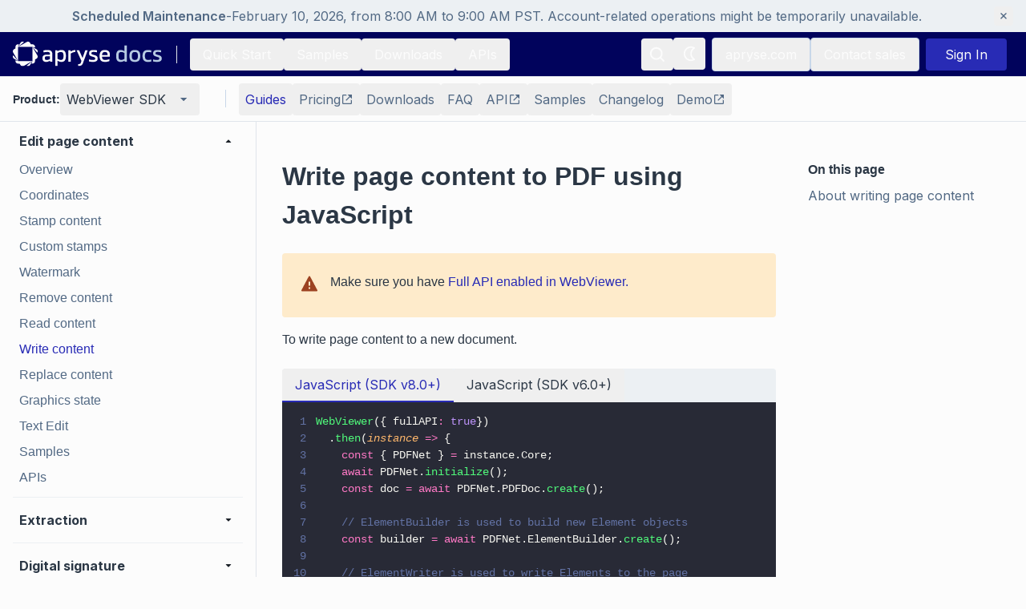

--- FILE ---
content_type: text/html; charset=utf-8
request_url: https://docs.apryse.com/web/guides/edit/write
body_size: 88847
content:
<!DOCTYPE html><html lang="en"><head><meta charSet="utf-8"/><meta name="viewport" content="width=device-width, initial-scale=1"/><link rel="preload" as="image" href="https://cdn.sanity.io/images/e72qwn7x/production/b707b1bafc57c32837eb6813e4f106cfd1b806c6-192x32.svg"/><link rel="stylesheet" href="/_next/static/css/7dec6d5e8ae46984.css" data-precedence="next"/><link rel="preload" as="script" fetchPriority="low" href="/_next/static/chunks/webpack-eec53db27121d27d.js"/><script src="/_next/static/chunks/4bd1b696-182b6b13bdad92e3.js" async=""></script><script src="/_next/static/chunks/1255-3493406133213d13.js" async=""></script><script src="/_next/static/chunks/main-app-f3336e172256d2ab.js" async=""></script><script src="/_next/static/chunks/c16f53c3-b1f5bd7c6f4aed49.js" async=""></script><script src="/_next/static/chunks/5230-0755276229188900.js" async=""></script><script src="/_next/static/chunks/5526-a5f52694117ab908.js" async=""></script><script src="/_next/static/chunks/2407-6564b05124cb52b4.js" async=""></script><script src="/_next/static/chunks/8334-23414a872b469a34.js" async=""></script><script src="/_next/static/chunks/725-fb144c9a7d69d2dc.js" async=""></script><script src="/_next/static/chunks/82-98b6eb7b05342e28.js" async=""></script><script src="/_next/static/chunks/4473-8a649863a69f91cc.js" async=""></script><script src="/_next/static/chunks/app/(documentation)/%5Bproduct%5D/layout-b27e2d7032889da2.js" async=""></script><script src="/_next/static/chunks/6964-083da1af8c9e3ac8.js" async=""></script><script src="/_next/static/chunks/1633-0b9f736ec3a08747.js" async=""></script><script src="/_next/static/chunks/8803-4f20fe7fe95e6899.js" async=""></script><script src="/_next/static/chunks/3106-493e8af4d78dc05b.js" async=""></script><script src="/_next/static/chunks/app/(documentation)/layout-ad8a5e7fc3761582.js" async=""></script><script src="/_next/static/chunks/2774-d55dc5e7902e82d1.js" async=""></script><script src="/_next/static/chunks/app/(documentation)/%5Bproduct%5D/error-1241218dad3aa568.js" async=""></script><script src="/_next/static/chunks/5117-6670dacdf2933310.js" async=""></script><script src="/_next/static/chunks/8039-8598957c5bc6c9ab.js" async=""></script><script src="/_next/static/chunks/app/(documentation)/%5Bproduct%5D/guides/%5B%5B...slug%5D%5D/page-0452ac4fe055d113.js" async=""></script><script src="/_next/static/chunks/app/(documentation)/error-b695a35456a5e44f.js" async=""></script><script src="/_next/static/chunks/app/(documentation)/%5Bproduct%5D/guides/%5B%5B...slug%5D%5D/not-found-cae78b47a52d7201.js" async=""></script><script src="/_next/static/chunks/app/(documentation)/%5Bproduct%5D/guides/%5B%5B...slug%5D%5D/layout-8dd23adc1017c086.js" async=""></script><script src="/_next/static/chunks/app/(documentation)/%5Bproduct%5D/guides/%5B%5B...slug%5D%5D/error-388ff37934ea1bd9.js" async=""></script><meta name="next-size-adjust" content=""/><meta name="theme-color" media="(prefers-color-scheme: light)" content="#FCFCFC"/><meta name="theme-color" media="(prefers-color-scheme: dark)" content="#181E25"/><title>JavaScript PDF Writer Library | Apryse documentation</title><meta name="description" content="Learn how to write page content to a new document with PDFNet page writing API. Embed fonts, images, and copy graphical elements between pages. Edit page content programmatically with full control over properties and graphics state. Full code samples provided. The Apryse Web SDK streamlines secure, serverless document processing with robust support for JavaScript and TypeScript, and seamlessly integrates with major frameworks like React, Angular, Vue, and Next.js."/><meta name="robots" content="index, follow, nocache"/><link rel="canonical" href="https://docs.apryse.com/web/guides/edit/write"/><meta property="og:title" content="JavaScript PDF Writer Library"/><meta property="og:description" content="Learn how to write page content to a new document with PDFNet page writing API. Embed fonts, images, and copy graphical elements between pages. Edit page content programmatically with full control over properties and graphics state. Full code samples provided. The Apryse Web SDK streamlines secure, serverless document processing with robust support for JavaScript and TypeScript, and seamlessly integrates with major frameworks like React, Angular, Vue, and Next.js."/><meta property="og:url" content="https://docs.apryse.com"/><meta property="og:site_name" content="apryse-docs"/><meta property="og:locale" content="en_US"/><meta property="og:image" content="https://docs.apryse.com/apryse-preview-image.png"/><meta property="og:image:width" content="800"/><meta property="og:image:height" content="600"/><meta property="og:type" content="website"/><meta name="twitter:card" content="summary_large_image"/><meta name="twitter:title" content="JavaScript PDF Writer Library"/><meta name="twitter:description" content="Learn how to write page content to a new document with PDFNet page writing API. Embed fonts, images, and copy graphical elements between pages. Edit page content programmatically with full control over properties and graphics state. Full code samples provided. The Apryse Web SDK streamlines secure, serverless document processing with robust support for JavaScript and TypeScript, and seamlessly integrates with major frameworks like React, Angular, Vue, and Next.js."/><meta name="twitter:image" content="https://docs.apryse.com/apryse-preview-image.png"/><meta name="twitter:image:width" content="800"/><meta name="twitter:image:height" content="600"/><link rel="icon" href="/icon.ico?7d9587ff3c1aafe4" type="image/x-icon" sizes="48x48"/><script src="/_next/static/chunks/polyfills-42372ed130431b0a.js" noModule=""></script></head><body class="__className_f367f3 bg-primary min-h-screen overscroll-none"><div hidden=""><!--$--><!--/$--></div><div data-testid="tracking"></div><noscript><iframe src="https://www.googletagmanager.com/ns.html?id=GTM-5FFX2TF" height="0" width="0" style="display:none;visibility:hidden"></iframe></noscript><script>((a,b,c,d,e,f,g,h)=>{let i=document.documentElement,j=["light","dark"];function k(b){var c;(Array.isArray(a)?a:[a]).forEach(a=>{let c="class"===a,d=c&&f?e.map(a=>f[a]||a):e;c?(i.classList.remove(...d),i.classList.add(f&&f[b]?f[b]:b)):i.setAttribute(a,b)}),c=b,h&&j.includes(c)&&(i.style.colorScheme=c)}if(d)k(d);else try{let a=localStorage.getItem(b)||c,d=g&&"system"===a?window.matchMedia("(prefers-color-scheme: dark)").matches?"dark":"light":a;k(d)}catch(a){}})("class","theme","system",null,["light","dark"],null,true,true)</script><!--$!--><template data-dgst="BAILOUT_TO_CLIENT_SIDE_RENDERING"></template><!--/$--><div class="sticky top-0 z-[70]"><div class="h-10 flex w-full items-center justify-center px-4 py-2 bg-secondary text-secondary" data-testid="site-banner"><div class="text-xs flex min-w-0 flex-1 items-center justify-center gap-1 overflow-hidden text-center"><div class="whitespace-nowrap font-semibold">Scheduled Maintenance</div><div class="whitespace-nowrap">-</div><div class="truncate whitespace-nowrap">February 10, 2026, from 8:00 AM to 9:00 AM PST. Account-related operations might be temporarily unavailable.</div></div><button class="ml-4 flex-shrink-0 rounded p-1 transition-opacity hover:opacity-80" aria-label="Close banner" data-testid="close-banner-button"><svg width="16" height="16" viewBox="0 0 24 24" fill="none" xmlns="http://www.w3.org/2000/svg"><path fill-rule="evenodd" clip-rule="evenodd" d="M16.22 6.27999L12 10.5L7.78 6.27999C7.62446 6.12754 7.37554 6.12754 7.22 6.27999L6.28 7.21999C6.12754 7.37553 6.12754 7.62445 6.28 7.77999L10.5 12L6.28 16.22C6.12754 16.3755 6.12754 16.6245 6.28 16.78L7.22 17.72C7.37554 17.8724 7.62446 17.8724 7.78 17.72L12 13.5L16.22 17.72C16.3755 17.8724 16.6245 17.8724 16.78 17.72L17.72 16.78C17.8725 16.6245 17.8725 16.3755 17.72 16.22L13.5 12L17.72 7.77999C17.8725 7.62445 17.8725 7.37553 17.72 7.21999L16.78 6.27999C16.6245 6.12754 16.3755 6.12754 16.22 6.27999Z" fill="currentColor"></path></svg></button></div><nav class="text-lg text-secondary bg-topNavBar border-secondary flex h-[56px] w-full justify-center border-b-[1px] px-2 lg:px-4" data-testid="main-nav"><div class="flex w-full max-w-[1536px]"><div class="hidden items-center xl:flex"><a data-testid="navbar-logo" href="/"><div class="flex flex-col items-center mb-0 w-[150px] dark:hidden lg:w-[188px]"><img alt="apryse docs" loading="eager" width="192" height="32" decoding="async" data-nimg="1" class="" style="color:transparent" src="https://cdn.sanity.io/images/e72qwn7x/production/b707b1bafc57c32837eb6813e4f106cfd1b806c6-192x32.svg"/></div><div class="flex-col items-center mb-0 hidden w-[150px] dark:block lg:w-[188px]"><img alt="apryse docs" loading="eager" width="192" height="32" decoding="async" data-nimg="1" class="" style="color:transparent" src="https://cdn.sanity.io/images/e72qwn7x/production/b707b1bafc57c32837eb6813e4f106cfd1b806c6-192x32.svg"/></div></a><div class="border-secondary mx-4 h-[22px] border-r-[1px]"></div><a class="inline-block text-indigo hover:underline group isLink hover:group-[.isCode]:text-indigoDark my-2 hover:no-underline  inline-flex items-center gap-[2px]" href="/guides/get-started"><button class="inline-flex items-center gap-2 justify-center rounded hover:no-underline relative disabled:text-disabled py-2 px-4 text-light hover:bg-topNavButton hover:text-TopNavButton">Quick Start</button></a><a class="inline-block text-indigo hover:underline group isLink hover:group-[.isCode]:text-indigoDark my-2 hover:no-underline  inline-flex items-center gap-[2px]" href="/samples"><button class="inline-flex items-center gap-2 justify-center rounded hover:no-underline relative disabled:text-disabled py-2 px-4 text-light hover:bg-topNavButton hover:text-TopNavButton">Samples</button></a><a class="inline-block text-indigo hover:underline group isLink hover:group-[.isCode]:text-indigoDark my-2 hover:no-underline  inline-flex items-center gap-[2px]" href="/downloads"><button class="inline-flex items-center gap-2 justify-center rounded hover:no-underline relative disabled:text-disabled py-2 px-4 text-light hover:bg-topNavButton hover:text-TopNavButton">Downloads</button></a><a class="inline-block text-indigo hover:underline group isLink hover:group-[.isCode]:text-indigoDark my-2 hover:no-underline  inline-flex items-center gap-[2px]" href="/apis"><button class="inline-flex items-center gap-2 justify-center rounded hover:no-underline relative disabled:text-disabled py-2 px-4 text-light hover:bg-topNavButton hover:text-TopNavButton">APIs</button></a></div><div class="flex items-center gap-2 xl:hidden"><div class="my-2 "><button class="inline-flex items-center gap-2 justify-center rounded hover:no-underline relative text-secondary hover:text-primary hover:bg-tertiary disabled:text-disabled p-2" data-testid="hamburger-button"><svg width="24" height="24" viewBox="0 0 24 24" xmlns="http://www.w3.org/2000/svg"><path d="M4 6H20V8H4V6ZM4 11H20V13H4V11ZM4 16H20V18H4V16Z" fill="currentColor"></path></svg></button></div><a data-testid="mobile-navbar-logo" href="/"><div class="flex flex-col items-center mb-0 w-[150px] dark:hidden lg:w-[188px]"><img alt="apryse docs" loading="eager" width="192" height="32" decoding="async" data-nimg="1" class="" style="color:transparent" src="https://cdn.sanity.io/images/e72qwn7x/production/b707b1bafc57c32837eb6813e4f106cfd1b806c6-192x32.svg"/></div><div class="flex-col items-center mb-0 hidden w-[150px] dark:block lg:w-[188px]"><img alt="apryse docs" loading="eager" width="192" height="32" decoding="async" data-nimg="1" class="" style="color:transparent" src="https://cdn.sanity.io/images/e72qwn7x/production/b707b1bafc57c32837eb6813e4f106cfd1b806c6-192x32.svg"/></div></a></div><div class="flex-1"></div><div class="relative flex w-full justify-end gap-2 md:w-auto md:items-center" id="menu"><div><div class="my-2 "><button class="inline-flex items-center gap-2 justify-center rounded hover:no-underline relative disabled:text-disabled p-2 text-light hover:bg-topNavButton hover:text-TopNavButton" data-testid="search-button"><div class="group/tooltip absolute h-full w-full"><span class="border-primary bg-tertiary text-primary pointer-events-none invisible absolute left-1/2 top-16 z-[80] w-max -translate-x-1/2 -translate-y-1/2 rounded px-4 py-1 group-hover/tooltip:visible group-hover/tooltip:delay-700">Search</span></div><svg width="24" height="24" viewBox="0 0 24 24" xmlns="http://www.w3.org/2000/svg"><path fill-rule="evenodd" clip-rule="evenodd" d="M16.9732 15.621C19.5488 12.3313 19.1222 7.60587 15.999 4.83069C12.8759 2.05551 8.13307 2.18746 5.16904 5.13199C2.20501 8.07652 2.04176 12.8183 4.79627 15.9597C7.55077 19.1011 12.2733 19.559 15.5799 17.0051L19.6315 21.0568C19.7791 21.1931 20.0065 21.1931 20.154 21.0568L21.0157 20.186C21.0852 20.1186 21.1244 20.026 21.1244 19.9293C21.1244 19.8326 21.0852 19.74 21.0157 19.6726L16.9732 15.621ZM12.1332 16.5376C9.57408 17.1405 6.92554 15.9727 5.64458 13.6767C4.36361 11.3806 4.76102 8.51349 6.61818 6.65244C8.47535 4.7914 11.3417 4.388 13.6403 5.66416C15.939 6.94033 17.1124 9.58642 16.5149 12.1468C16.0079 14.3263 14.3106 16.0308 12.1332 16.5468V16.5376Z" fill="currentColor"></path></svg></button></div></div><div class="hidden gap-2 lg:flex"><div class="my-2 "><button class="inline-flex items-center gap-2 justify-center rounded relative text-secondary disabled:text-disabled p-2 hover:bg-inherit hover:no-underline hover:text-inherit mr-2 h-10 w-10" data-testid="theme-button"><div class="group/tooltip absolute h-full w-full"><span class="border-primary bg-tertiary text-primary pointer-events-none invisible absolute left-1/2 top-16 z-[80] w-max -translate-x-1/2 -translate-y-1/2 rounded px-4 py-1 group-hover/tooltip:visible group-hover/tooltip:delay-700"><span class="hidden dark:block">Switch to Light Mode</span><span class="dark:hidden">Switch to Dark Mode</span></span></div><svg width="24" height="24" viewBox="0 0 24 24" xmlns="http://www.w3.org/2000/svg" class="text-light hidden dark:block"><path d="M6.99305 12C6.99305 14.761 9.23905 17.007 12 17.007C14.761 17.007 17.007 14.761 17.007 12C17.007 9.239 14.761 6.993 12 6.993C9.23905 6.993 6.99305 9.239 6.99305 12ZM12 8.993C13.658 8.993 15.007 10.342 15.007 12C15.007 13.658 13.658 15.007 12 15.007C10.342 15.007 8.99305 13.658 8.99305 12C8.99305 10.342 10.342 8.993 12 8.993ZM10.998 19H12.998V22H10.998V19ZM10.998 2H12.998V5H10.998V2ZM1.99805 11H4.99805V13H1.99805V11ZM18.998 11H21.998V13H18.998V11Z" fill="currentColor"></path><path d="M4.21909 18.3634L6.33978 16.2414L7.75442 17.6552L5.63373 19.7772L4.21909 18.3634Z" fill="currentColor"></path><path d="M16.2403 6.34358L18.3623 4.22152L19.7765 5.63571L17.6545 7.75777L16.2403 6.34358Z" fill="currentColor"></path><path d="M6.34178 7.75858L4.22109 5.63663L5.63573 4.22284L7.75642 6.34479L6.34178 7.75858Z" fill="currentColor"></path><path d="M19.7758 18.3635L18.3616 19.7778L16.2396 17.6558L17.6538 16.2415L19.7758 18.3635Z" fill="currentColor"></path></svg><svg width="24" height="24" viewBox="0 0 24 24" xmlns="http://www.w3.org/2000/svg" class="text-light dark:hidden"><path fill-rule="evenodd" clip-rule="evenodd" d="M18.6456 5.65669C18.9283 5.4927 19.1023 5.19059 19.1023 4.86377C19.1023 4.53695 18.9283 4.23484 18.6456 4.07085C14.7936 1.83634 9.89283 2.69358 7.02801 6.10301C4.16319 9.51244 4.16319 14.4876 7.02801 17.897C9.89283 21.3065 14.7936 22.1637 18.6456 19.9292C18.9283 19.7652 19.1023 19.4631 19.1023 19.1363C19.1023 18.8094 18.9283 18.5073 18.6456 18.3434C16.384 17.0314 14.992 14.6146 14.992 12C14.992 9.38544 16.384 6.96861 18.6456 5.65669ZM13.1456 12C13.1504 14.6778 14.3259 17.2196 16.3631 18.9575C13.3363 19.9657 10.005 18.9014 8.12343 16.325C6.24188 13.7486 6.24188 10.2514 8.12343 7.67501C10.005 5.09863 13.3363 4.0343 16.3631 5.04252C14.3259 6.78041 13.1504 9.32222 13.1456 12Z" fill="currentColor"></path></svg></button></div><a target="_blank" class="inline-block text-indigo hover:underline group isLink hover:group-[.isCode]:text-indigoDark my-2 hover:no-underline  inline-flex items-center gap-[2px]" href="https://apryse.com"><button class="inline-flex items-center gap-2 justify-center rounded hover:no-underline relative border-primary focus:border-indigoDark focus:text-indigoDark disabled:text-disabled disabled:border-disabled py-2 px-4 text-light border hover:border-[#B1BECE] hover:text-[#B1BECE]">apryse.com</button></a><a target="_blank" class="inline-block text-indigo hover:underline group isLink hover:group-[.isCode]:text-indigoDark my-2 hover:no-underline  inline-flex items-center gap-[2px]" href="https://apryse.com/form/contact-sales?docLink=hdrSal"><button class="inline-flex items-center gap-2 justify-center rounded hover:no-underline relative border-primary focus:border-indigoDark focus:text-indigoDark disabled:text-disabled disabled:border-disabled py-2 px-4 text-light border hover:border-[#B1BECE] hover:text-[#B1BECE]">Contact sales</button></a></div></div><div class="flex items-center lg:mx-2"><div class="ml-3"><svg width="32" height="32" viewBox="0 0 24 24" xmlns="http://www.w3.org/2000/svg" class="animate-spin undefined"><circle class="opacity-25" cx="12" cy="12" r="10" stroke="currentColor" stroke-width="4"></circle><path class="opacity-75" fill="currentColor" d="M4 12a8 8 0 0 1 8-8V0C5.373 0 0 5.373 0 12h4zm2 5.291A7.962 7.962 0 0 1 4 12H0c0 3.042 1.135 5.824 3 7.938l3-2.647z"></path></svg></div></div></div></nav></div><div class="fixed top-[96px] z-[60] w-full transition-[top] duration-200"><div class="border-secondary bg-primary relative z-[60] flex h-[56px] items-center overflow-visible border-b-[1px] pl-4 pr-2 lg:px-4" data-testid="secondary-nav"><div class="m-auto flex w-full max-w-[1536px]"><div class="hidden lg:flex"><div class="flex flex-col gap-2 lg:mr-4 lg:flex-row lg:items-center" data-testid="product-switcher"><h4 class="text-primary">Product: </h4><div class="relative undefined" data-headlessui-state=""><div class="focus-visible:outline-none" data-testid="product-switcher-menu-button" id="headlessui-menu-button-_R_7ipfsrivb_" aria-haspopup="menu" aria-expanded="false" data-headlessui-state=""><div><div class="my-2 "><button class="inline-flex items-center gap-2 justify-center hover:no-underline relative hover:text-primary hover:bg-tertiary disabled:text-disabled py-2 border-primary border-[1px] lg:border-0 rounded px-2 w-full my-0 text-primary whitespace-nowrap" data-testid="product-switcher-menu-button"><div class="flex w-full justify-between lg:min-w-[108px]">WebViewer SDK<svg class="text-secondary ml-[10px]" width="24" height="24" viewBox="0 0 24 24" xmlns="http://www.w3.org/2000/svg"><path fill-rule="evenodd" clip-rule="evenodd" d="M8 10L12 14L16 10L8 10Z" fill="currentColor"></path><path fill-rule="evenodd" clip-rule="evenodd" d="M8 10L12 14L16 10L8 10Z" fill="currentColor"></path></svg></div></button></div></div></div></div></div></div><div class="flex w-full" data-testid="secondary-nav-buttons-dropdown"><div class="border-primary m-4 hidden h-[22px] border-r-[1px] lg:block"></div><div class="my-auto lg:hidden"><div class="flex w-full items-center gap-2"><p class="text-primary font-bold">Section:</p><div class="relative w-[150px]" data-headlessui-state=""><div class="focus-visible:outline-none" data-testid="secondary-nav-buttons" id="headlessui-menu-button-_R_ukpfsrivb_" aria-haspopup="menu" aria-expanded="false" data-headlessui-state=""><div><div class="my-2 "><button class="items-center gap-2 justify-center rounded hover:no-underline relative hover:text-primary hover:bg-tertiary disabled:text-disabled p-2 my-0 w-full text-primary flex" data-testid="secondary-nav-buttons"><div class="flex w-full">Guides<svg class="text-secondary ml-[10px]" width="24" height="24" viewBox="0 0 24 24" xmlns="http://www.w3.org/2000/svg"><path fill-rule="evenodd" clip-rule="evenodd" d="M8 10L12 14L16 10L8 10Z" fill="currentColor"></path><path fill-rule="evenodd" clip-rule="evenodd" d="M8 10L12 14L16 10L8 10Z" fill="currentColor"></path></svg></div></button></div></div></div></div></div></div><div class="hidden gap-2 lg:flex"><a class="inline-block text-indigo hover:underline group isLink hover:group-[.isCode]:text-indigoDark my-2 hover:no-underline  inline-flex items-center gap-[2px]" href="/web/guides/get-started"><button class="items-center gap-2 rounded hover:no-underline relative hover:text-primary hover:bg-tertiary disabled:text-disabled py-2 text-indigo m-0 flex h-full justify-center whitespace-nowrap bg-none px-2" data-testid="secondary-nav-button-item">Guides</button></a><a target="_blank" class="inline-block text-indigo hover:underline group isLink hover:group-[.isCode]:text-indigoDark my-2 hover:no-underline  inline-flex items-center gap-[2px]" href="https://apryse.com/pricing?docLink=hdrWVprice"><button class="items-center gap-2 rounded hover:no-underline relative text-secondary hover:text-primary hover:bg-tertiary disabled:text-disabled py-2 m-0 flex h-full justify-center whitespace-nowrap bg-none px-2" data-testid="secondary-nav-button-item">Pricing<svg fill="currentColor" viewBox="0 0 16 16" width="16" height="16" data-testid="external-link-icon"><path d="M8.66667 2L10.862 4.19533L6.19533 8.862L7.138 9.80467L11.8047 5.138L14 7.33333V2H8.66667Z" fill="##526984"></path><path d="M12.6667 12.6667H3.33333V3.33333H8L6.66667 2H3.33333C2.598 2 2 2.598 2 3.33333V12.6667C2 13.402 2.598 14 3.33333 14H12.6667C13.402 14 14 13.402 14 12.6667V9.33333L12.6667 8V12.6667Z" fill="##526984"></path></svg></button></a><a class="inline-block text-indigo hover:underline group isLink hover:group-[.isCode]:text-indigoDark my-2 hover:no-underline  inline-flex items-center gap-[2px]" href="/web/guides/download"><button class="items-center gap-2 rounded hover:no-underline relative text-secondary hover:text-primary hover:bg-tertiary disabled:text-disabled py-2 m-0 flex h-full justify-center whitespace-nowrap bg-none px-2" data-testid="secondary-nav-button-item">Downloads</button></a><a class="inline-block text-indigo hover:underline group isLink hover:group-[.isCode]:text-indigoDark my-2 hover:no-underline  inline-flex items-center gap-[2px]" href="/web/faq"><button class="items-center gap-2 rounded hover:no-underline relative text-secondary hover:text-primary hover:bg-tertiary disabled:text-disabled py-2 m-0 flex h-full justify-center whitespace-nowrap bg-none px-2" data-testid="secondary-nav-button-item">FAQ</button></a><a target="_blank" class="inline-block text-indigo hover:underline group isLink hover:group-[.isCode]:text-indigoDark my-2 hover:no-underline  inline-flex items-center gap-[2px]" href="https://sdk.apryse.com/api/web/index.html"><button class="items-center gap-2 rounded hover:no-underline relative text-secondary hover:text-primary hover:bg-tertiary disabled:text-disabled py-2 m-0 flex h-full justify-center whitespace-nowrap bg-none px-2" data-testid="secondary-nav-button-item">API<svg fill="currentColor" viewBox="0 0 16 16" width="16" height="16" data-testid="external-link-icon"><path d="M8.66667 2L10.862 4.19533L6.19533 8.862L7.138 9.80467L11.8047 5.138L14 7.33333V2H8.66667Z" fill="##526984"></path><path d="M12.6667 12.6667H3.33333V3.33333H8L6.66667 2H3.33333C2.598 2 2 2.598 2 3.33333V12.6667C2 13.402 2.598 14 3.33333 14H12.6667C13.402 14 14 13.402 14 12.6667V9.33333L12.6667 8V12.6667Z" fill="##526984"></path></svg></button></a><a class="inline-block text-indigo hover:underline group isLink hover:group-[.isCode]:text-indigoDark my-2 hover:no-underline  inline-flex items-center gap-[2px]" href="/web/samples"><button class="items-center gap-2 rounded hover:no-underline relative text-secondary hover:text-primary hover:bg-tertiary disabled:text-disabled py-2 m-0 flex h-full justify-center whitespace-nowrap bg-none px-2" data-testid="secondary-nav-button-item">Samples</button></a><a class="inline-block text-indigo hover:underline group isLink hover:group-[.isCode]:text-indigoDark my-2 hover:no-underline  inline-flex items-center gap-[2px]" href="/web/guides/changelog"><button class="items-center gap-2 rounded hover:no-underline relative text-secondary hover:text-primary hover:bg-tertiary disabled:text-disabled py-2 m-0 flex h-full justify-center whitespace-nowrap bg-none px-2" data-testid="secondary-nav-button-item">Changelog</button></a><a target="_blank" class="inline-block text-indigo hover:underline group isLink hover:group-[.isCode]:text-indigoDark my-2 hover:no-underline  inline-flex items-center gap-[2px]" href="https://showcase.apryse.com?docLink=WVhdr2Show"><button class="items-center gap-2 rounded hover:no-underline relative text-secondary hover:text-primary hover:bg-tertiary disabled:text-disabled py-2 m-0 flex h-full justify-center whitespace-nowrap bg-none px-2" data-testid="secondary-nav-button-item">Demo<svg fill="currentColor" viewBox="0 0 16 16" width="16" height="16" data-testid="external-link-icon"><path d="M8.66667 2L10.862 4.19533L6.19533 8.862L7.138 9.80467L11.8047 5.138L14 7.33333V2H8.66667Z" fill="##526984"></path><path d="M12.6667 12.6667H3.33333V3.33333H8L6.66667 2H3.33333C2.598 2 2 2.598 2 3.33333V12.6667C2 13.402 2.598 14 3.33333 14H12.6667C13.402 14 14 13.402 14 12.6667V9.33333L12.6667 8V12.6667Z" fill="##526984"></path></svg></button></a></div></div><div class="flex w-full justify-end lg:hidden"><div class="my-2 "><button class="inline-flex items-center gap-2 justify-center rounded hover:no-underline relative text-secondary hover:text-primary hover:bg-tertiary disabled:text-disabled p-2" data-testid="mobile-side-nav-button"><svg width="24" height="24" viewBox="0 0 24 24" xmlns="http://www.w3.org/2000/svg"><path fill-rule="evenodd" clip-rule="evenodd" d="M19.2 3.9H4.8C3.80816 3.90547 3.00546 4.70816 3 5.7V18.3C3.00546 19.2918 3.80816 20.0945 4.8 20.1H19.2C20.1918 20.0945 20.9945 19.2918 21 18.3V5.7C20.9945 4.70816 20.1918 3.90547 19.2 3.9ZM4.8 18.3V5.7H19.2V18.3H4.8ZM10.2 11.1H17.4V12.9H10.2V11.1ZM10.2 7.5H17.4V9.3H10.2V7.5ZM6.6 7.5H8.4V9.3H6.6V7.5ZM10.2 14.7H17.4V16.5H10.2V14.7ZM6.6 11.11H8.4V12.91H6.6V11.11ZM6.6 14.7H8.4V16.5H6.6V14.7Z" fill="currentColor"></path></svg></button></div></div></div></div></div><div class="relative flex"><div class="fixed top-[152px] h-[calc(100vh-152px)] flex w-full flex-col lg:static lg:flex lg:w-[320px] lg:h-auto transition-[top] duration-200 invisible lg:visible"><div class="border-primary flex flex-col gap-2 border-b-[1px] p-4 lg:hidden"><div data-testid="mobile-product-switcher"><div class="flex flex-col gap-2 lg:mr-4 lg:flex-row lg:items-center" data-testid="product-switcher"><h4 class="text-primary">Product: </h4><div class="relative undefined" data-headlessui-state=""><div class="focus-visible:outline-none" data-testid="product-switcher-menu-button" id="headlessui-menu-button-_R_7ipfiv9fsrivb_" aria-haspopup="menu" aria-expanded="false" data-headlessui-state=""><div><div class="my-2 "><button class="inline-flex items-center gap-2 justify-center hover:no-underline relative hover:text-primary hover:bg-tertiary disabled:text-disabled py-2 border-primary border-[1px] lg:border-0 rounded px-2 w-full my-0 text-primary whitespace-nowrap" data-testid="product-switcher-menu-button"><div class="flex w-full justify-between lg:min-w-[108px]">WebViewer SDK<svg class="text-secondary ml-[10px]" width="24" height="24" viewBox="0 0 24 24" xmlns="http://www.w3.org/2000/svg"><path fill-rule="evenodd" clip-rule="evenodd" d="M8 10L12 14L16 10L8 10Z" fill="currentColor"></path><path fill-rule="evenodd" clip-rule="evenodd" d="M8 10L12 14L16 10L8 10Z" fill="currentColor"></path></svg></div></button></div></div></div></div></div></div></div><div class="lg:border-secondary bg-primary left-0 top-[152px] flex w-full flex-col overflow-y-auto overscroll-none p-2 lg:fixed lg:h-[calc(100vh-152px)] lg:max-h-[calc(100vh-152px)] lg:w-[320px] lg:border-r-[1px] lg:p-4" data-testid="side-nav"><div><div data-testid="sidenav-section-wrapper"><div class="flex cursor-pointer items-center justify-between rounded py-1 pr-2 leading-6 hover:bg-light-background-tertiary hover:text-light-text-secondary dark:hover:bg-dark-background-tertiary dark:hover:text-dark-text-secondary"><div class="text-primary py-1 pl-2 font-bold leading-6">Get started</div><svg class=" h-5 w-5 text-gray-900 dark:text-indigo-200" width="24" height="24" viewBox="0 0 24 24" xmlns="http://www.w3.org/2000/svg"><path fill-rule="evenodd" clip-rule="evenodd" d="M8 10L12 14L16 10L8 10Z" fill="currentColor"></path><path fill-rule="evenodd" clip-rule="evenodd" d="M8 10L12 14L16 10L8 10Z" fill="currentColor"></path></svg></div><div class="flex flex-col max-h-0 overflow-hidden" data-testid="sidenav-section"></div></div><div class="bg-secondary my-2 h-[1px]"></div></div><div><div data-testid="sidenav-section-wrapper"><div class="flex cursor-pointer items-center justify-between rounded py-1 pr-2 leading-6 hover:bg-light-background-tertiary hover:text-light-text-secondary dark:hover:bg-dark-background-tertiary dark:hover:text-dark-text-secondary"><div class="text-primary py-1 pl-2 font-bold leading-6">Release notes</div><svg class=" h-5 w-5 text-gray-900 dark:text-indigo-200" width="24" height="24" viewBox="0 0 24 24" xmlns="http://www.w3.org/2000/svg"><path fill-rule="evenodd" clip-rule="evenodd" d="M8 10L12 14L16 10L8 10Z" fill="currentColor"></path><path fill-rule="evenodd" clip-rule="evenodd" d="M8 10L12 14L16 10L8 10Z" fill="currentColor"></path></svg></div><div class="flex flex-col max-h-0 overflow-hidden" data-testid="sidenav-section"></div></div><div class="bg-secondary my-2 h-[1px]"></div></div><div><div data-testid="sidenav-section-wrapper"><div class="flex cursor-pointer items-center justify-between rounded py-1 pr-2 leading-6 hover:bg-light-background-tertiary hover:text-light-text-secondary dark:hover:bg-dark-background-tertiary dark:hover:text-dark-text-secondary"><div class="text-primary py-1 pl-2 font-bold leading-6">Migration Guides</div><svg class=" h-5 w-5 text-gray-900 dark:text-indigo-200" width="24" height="24" viewBox="0 0 24 24" xmlns="http://www.w3.org/2000/svg"><path fill-rule="evenodd" clip-rule="evenodd" d="M8 10L12 14L16 10L8 10Z" fill="currentColor"></path><path fill-rule="evenodd" clip-rule="evenodd" d="M8 10L12 14L16 10L8 10Z" fill="currentColor"></path></svg></div><div class="flex flex-col max-h-0 overflow-hidden" data-testid="sidenav-section"></div></div><div class="bg-secondary my-2 h-[1px]"></div></div><div><div data-testid="sidenav-section-wrapper"><div class="flex cursor-pointer items-center justify-between rounded py-1 pr-2 leading-6 hover:bg-light-background-tertiary hover:text-light-text-secondary dark:hover:bg-dark-background-tertiary dark:hover:text-dark-text-secondary"><div class="text-primary py-1 pl-2 font-bold leading-6">What is WebViewer</div><svg class=" h-5 w-5 text-gray-900 dark:text-indigo-200" width="24" height="24" viewBox="0 0 24 24" xmlns="http://www.w3.org/2000/svg"><path fill-rule="evenodd" clip-rule="evenodd" d="M8 10L12 14L16 10L8 10Z" fill="currentColor"></path><path fill-rule="evenodd" clip-rule="evenodd" d="M8 10L12 14L16 10L8 10Z" fill="currentColor"></path></svg></div><div class="flex flex-col max-h-0 overflow-hidden" data-testid="sidenav-section"></div></div><div class="bg-secondary my-2 h-[1px]"></div></div><div><div data-testid="sidenav-section-wrapper"><div class="flex cursor-pointer items-center justify-between rounded py-1 pr-2 leading-6 hover:bg-light-background-tertiary hover:text-light-text-secondary dark:hover:bg-dark-background-tertiary dark:hover:text-dark-text-secondary"><div class="text-primary py-1 pl-2 font-bold leading-6">DocumentViewer</div><svg class=" h-5 w-5 text-gray-900 dark:text-indigo-200" width="24" height="24" viewBox="0 0 24 24" xmlns="http://www.w3.org/2000/svg"><path fill-rule="evenodd" clip-rule="evenodd" d="M8 10L12 14L16 10L8 10Z" fill="currentColor"></path><path fill-rule="evenodd" clip-rule="evenodd" d="M8 10L12 14L16 10L8 10Z" fill="currentColor"></path></svg></div><div class="flex flex-col max-h-0 overflow-hidden" data-testid="sidenav-section"></div></div><div class="bg-secondary my-2 h-[1px]"></div></div><div><div data-testid="sidenav-section-wrapper"><div class="flex cursor-pointer items-center justify-between rounded py-1 pr-2 leading-6 hover:bg-light-background-tertiary hover:text-light-text-secondary dark:hover:bg-dark-background-tertiary dark:hover:text-dark-text-secondary"><div class="text-primary py-1 pl-2 font-bold leading-6">Open/Save Document</div><svg class=" h-5 w-5 text-gray-900 dark:text-indigo-200" width="24" height="24" viewBox="0 0 24 24" xmlns="http://www.w3.org/2000/svg"><path fill-rule="evenodd" clip-rule="evenodd" d="M8 10L12 14L16 10L8 10Z" fill="currentColor"></path><path fill-rule="evenodd" clip-rule="evenodd" d="M8 10L12 14L16 10L8 10Z" fill="currentColor"></path></svg></div><div class="flex flex-col max-h-0 overflow-hidden" data-testid="sidenav-section"></div></div><div class="bg-secondary my-2 h-[1px]"></div></div><div><div data-testid="sidenav-section-wrapper"><div class="flex cursor-pointer items-center justify-between rounded py-1 pr-2 leading-6 hover:bg-light-background-tertiary hover:text-light-text-secondary dark:hover:bg-dark-background-tertiary dark:hover:text-dark-text-secondary"><div class="text-primary py-1 pl-2 font-bold leading-6">Events</div><svg class=" h-5 w-5 text-gray-900 dark:text-indigo-200" width="24" height="24" viewBox="0 0 24 24" xmlns="http://www.w3.org/2000/svg"><path fill-rule="evenodd" clip-rule="evenodd" d="M8 10L12 14L16 10L8 10Z" fill="currentColor"></path><path fill-rule="evenodd" clip-rule="evenodd" d="M8 10L12 14L16 10L8 10Z" fill="currentColor"></path></svg></div><div class="flex flex-col max-h-0 overflow-hidden" data-testid="sidenav-section"></div></div><div class="bg-secondary my-2 h-[1px]"></div></div><div><div data-testid="sidenav-section-wrapper"><div class="flex cursor-pointer items-center justify-between rounded py-1 pr-2 leading-6 hover:bg-light-background-tertiary hover:text-light-text-secondary dark:hover:bg-dark-background-tertiary dark:hover:text-dark-text-secondary"><div class="text-primary py-1 pl-2 font-bold leading-6">UI customization</div><svg class=" h-5 w-5 text-gray-900 dark:text-indigo-200" width="24" height="24" viewBox="0 0 24 24" xmlns="http://www.w3.org/2000/svg"><path fill-rule="evenodd" clip-rule="evenodd" d="M8 10L12 14L16 10L8 10Z" fill="currentColor"></path><path fill-rule="evenodd" clip-rule="evenodd" d="M8 10L12 14L16 10L8 10Z" fill="currentColor"></path></svg></div><div class="flex flex-col max-h-0 overflow-hidden" data-testid="sidenav-section"></div></div><div class="bg-secondary my-2 h-[1px]"></div></div><div><div data-testid="sidenav-section-wrapper"><div class="flex cursor-pointer items-center justify-between rounded py-1 pr-2 leading-6 hover:bg-light-background-tertiary hover:text-light-text-secondary dark:hover:bg-dark-background-tertiary dark:hover:text-dark-text-secondary"><div class="text-primary py-1 pl-2 font-bold leading-6">Annotation</div><svg class=" h-5 w-5 text-gray-900 dark:text-indigo-200" width="24" height="24" viewBox="0 0 24 24" xmlns="http://www.w3.org/2000/svg"><path fill-rule="evenodd" clip-rule="evenodd" d="M8 10L12 14L16 10L8 10Z" fill="currentColor"></path><path fill-rule="evenodd" clip-rule="evenodd" d="M8 10L12 14L16 10L8 10Z" fill="currentColor"></path></svg></div><div class="flex flex-col max-h-0 overflow-hidden" data-testid="sidenav-section"></div></div><div class="bg-secondary my-2 h-[1px]"></div></div><div><div data-testid="sidenav-section-wrapper"><div class="flex cursor-pointer items-center justify-between rounded py-1 pr-2 leading-6 hover:bg-light-background-tertiary hover:text-light-text-secondary dark:hover:bg-dark-background-tertiary dark:hover:text-dark-text-secondary"><div class="text-primary py-1 pl-2 font-bold leading-6">Collaboration</div><svg class=" h-5 w-5 text-gray-900 dark:text-indigo-200" width="24" height="24" viewBox="0 0 24 24" xmlns="http://www.w3.org/2000/svg"><path fill-rule="evenodd" clip-rule="evenodd" d="M8 10L12 14L16 10L8 10Z" fill="currentColor"></path><path fill-rule="evenodd" clip-rule="evenodd" d="M8 10L12 14L16 10L8 10Z" fill="currentColor"></path></svg></div><div class="flex flex-col max-h-0 overflow-hidden" data-testid="sidenav-section"></div></div><div class="bg-secondary my-2 h-[1px]"></div></div><div><div data-testid="sidenav-section-wrapper"><div class="flex cursor-pointer items-center justify-between rounded py-1 pr-2 leading-6 hover:bg-light-background-tertiary hover:text-light-text-secondary dark:hover:bg-dark-background-tertiary dark:hover:text-dark-text-secondary"><div class="text-primary py-1 pl-2 font-bold leading-6">MS Office</div><svg class=" h-5 w-5 text-gray-900 dark:text-indigo-200" width="24" height="24" viewBox="0 0 24 24" xmlns="http://www.w3.org/2000/svg"><path fill-rule="evenodd" clip-rule="evenodd" d="M8 10L12 14L16 10L8 10Z" fill="currentColor"></path><path fill-rule="evenodd" clip-rule="evenodd" d="M8 10L12 14L16 10L8 10Z" fill="currentColor"></path></svg></div><div class="flex flex-col max-h-0 overflow-hidden" data-testid="sidenav-section"></div></div><div class="bg-secondary my-2 h-[1px]"></div></div><div><div data-testid="sidenav-section-wrapper"><div class="flex cursor-pointer items-center justify-between rounded py-1 pr-2 leading-6 hover:bg-light-background-tertiary hover:text-light-text-secondary dark:hover:bg-dark-background-tertiary dark:hover:text-dark-text-secondary"><div class="text-primary py-1 pl-2 font-bold leading-6">DOCX Editor</div><svg class=" h-5 w-5 text-gray-900 dark:text-indigo-200" width="24" height="24" viewBox="0 0 24 24" xmlns="http://www.w3.org/2000/svg"><path fill-rule="evenodd" clip-rule="evenodd" d="M8 10L12 14L16 10L8 10Z" fill="currentColor"></path><path fill-rule="evenodd" clip-rule="evenodd" d="M8 10L12 14L16 10L8 10Z" fill="currentColor"></path></svg></div><div class="flex flex-col max-h-0 overflow-hidden" data-testid="sidenav-section"></div></div><div class="bg-secondary my-2 h-[1px]"></div></div><div><div data-testid="sidenav-section-wrapper"><div class="flex cursor-pointer items-center justify-between rounded py-1 pr-2 leading-6 hover:bg-light-background-tertiary hover:text-light-text-secondary dark:hover:bg-dark-background-tertiary dark:hover:text-dark-text-secondary"><div class="text-primary py-1 pl-2 font-bold leading-6">Spreadsheet Editor</div><svg class=" h-5 w-5 text-gray-900 dark:text-indigo-200" width="24" height="24" viewBox="0 0 24 24" xmlns="http://www.w3.org/2000/svg"><path fill-rule="evenodd" clip-rule="evenodd" d="M8 10L12 14L16 10L8 10Z" fill="currentColor"></path><path fill-rule="evenodd" clip-rule="evenodd" d="M8 10L12 14L16 10L8 10Z" fill="currentColor"></path></svg></div><div class="flex flex-col max-h-0 overflow-hidden" data-testid="sidenav-section"></div></div><div class="bg-secondary my-2 h-[1px]"></div></div><div><div data-testid="sidenav-section-wrapper"><div class="flex cursor-pointer items-center justify-between rounded py-1 pr-2 leading-6 hover:bg-light-background-tertiary hover:text-light-text-secondary dark:hover:bg-dark-background-tertiary dark:hover:text-dark-text-secondary"><div class="text-primary py-1 pl-2 font-bold leading-6">Conversion</div><svg class=" h-5 w-5 text-gray-900 dark:text-indigo-200" width="24" height="24" viewBox="0 0 24 24" xmlns="http://www.w3.org/2000/svg"><path fill-rule="evenodd" clip-rule="evenodd" d="M8 10L12 14L16 10L8 10Z" fill="currentColor"></path><path fill-rule="evenodd" clip-rule="evenodd" d="M8 10L12 14L16 10L8 10Z" fill="currentColor"></path></svg></div><div class="flex flex-col max-h-0 overflow-hidden" data-testid="sidenav-section"></div></div><div class="bg-secondary my-2 h-[1px]"></div></div><div><div data-testid="sidenav-section-wrapper"><div class="flex cursor-pointer items-center justify-between rounded py-1 pr-2 leading-6 hover:bg-light-background-tertiary hover:text-light-text-secondary dark:hover:bg-dark-background-tertiary dark:hover:text-dark-text-secondary"><div class="text-primary py-1 pl-2 font-bold leading-6">PDF/A</div><svg class=" h-5 w-5 text-gray-900 dark:text-indigo-200" width="24" height="24" viewBox="0 0 24 24" xmlns="http://www.w3.org/2000/svg"><path fill-rule="evenodd" clip-rule="evenodd" d="M8 10L12 14L16 10L8 10Z" fill="currentColor"></path><path fill-rule="evenodd" clip-rule="evenodd" d="M8 10L12 14L16 10L8 10Z" fill="currentColor"></path></svg></div><div class="flex flex-col max-h-0 overflow-hidden" data-testid="sidenav-section"></div></div><div class="bg-secondary my-2 h-[1px]"></div></div><div><div data-testid="sidenav-section-wrapper"><div class="flex cursor-pointer items-center justify-between rounded py-1 pr-2 leading-6 hover:bg-light-background-tertiary hover:text-light-text-secondary dark:hover:bg-dark-background-tertiary dark:hover:text-dark-text-secondary"><div class="text-primary py-1 pl-2 font-bold leading-6">Forms</div><svg class=" h-5 w-5 text-gray-900 dark:text-indigo-200" width="24" height="24" viewBox="0 0 24 24" xmlns="http://www.w3.org/2000/svg"><path fill-rule="evenodd" clip-rule="evenodd" d="M8 10L12 14L16 10L8 10Z" fill="currentColor"></path><path fill-rule="evenodd" clip-rule="evenodd" d="M8 10L12 14L16 10L8 10Z" fill="currentColor"></path></svg></div><div class="flex flex-col max-h-0 overflow-hidden" data-testid="sidenav-section"></div></div><div class="bg-secondary my-2 h-[1px]"></div></div><div><div data-testid="sidenav-section-wrapper"><div class="flex cursor-pointer items-center justify-between rounded py-1 pr-2 leading-6 hover:bg-light-background-tertiary hover:text-light-text-secondary dark:hover:bg-dark-background-tertiary dark:hover:text-dark-text-secondary"><div class="text-primary py-1 pl-2 font-bold leading-6">Generate</div><svg class=" h-5 w-5 text-gray-900 dark:text-indigo-200" width="24" height="24" viewBox="0 0 24 24" xmlns="http://www.w3.org/2000/svg"><path fill-rule="evenodd" clip-rule="evenodd" d="M8 10L12 14L16 10L8 10Z" fill="currentColor"></path><path fill-rule="evenodd" clip-rule="evenodd" d="M8 10L12 14L16 10L8 10Z" fill="currentColor"></path></svg></div><div class="flex flex-col max-h-0 overflow-hidden" data-testid="sidenav-section"></div></div><div class="bg-secondary my-2 h-[1px]"></div></div><div><div data-testid="sidenav-section-wrapper"><div class="flex cursor-pointer items-center justify-between rounded py-1 pr-2 leading-6 hover:bg-light-background-tertiary hover:text-light-text-secondary dark:hover:bg-dark-background-tertiary dark:hover:text-dark-text-secondary"><div class="text-primary py-1 pl-2 font-bold leading-6">Page manipulation</div><svg class=" h-5 w-5 text-gray-900 dark:text-indigo-200" width="24" height="24" viewBox="0 0 24 24" xmlns="http://www.w3.org/2000/svg"><path fill-rule="evenodd" clip-rule="evenodd" d="M8 10L12 14L16 10L8 10Z" fill="currentColor"></path><path fill-rule="evenodd" clip-rule="evenodd" d="M8 10L12 14L16 10L8 10Z" fill="currentColor"></path></svg></div><div class="flex flex-col max-h-0 overflow-hidden" data-testid="sidenav-section"></div></div><div class="bg-secondary my-2 h-[1px]"></div></div><div><div data-testid="sidenav-section-wrapper"><div class="flex cursor-pointer items-center justify-between rounded py-1 pr-2 leading-6 hover:bg-light-background-tertiary hover:text-light-text-secondary dark:hover:bg-dark-background-tertiary dark:hover:text-dark-text-secondary"><div class="text-primary py-1 pl-2 font-bold leading-6">Edit page content</div><svg class="rotate-180 transform h-5 w-5 text-gray-900 dark:text-indigo-200" width="24" height="24" viewBox="0 0 24 24" xmlns="http://www.w3.org/2000/svg"><path fill-rule="evenodd" clip-rule="evenodd" d="M8 10L12 14L16 10L8 10Z" fill="currentColor"></path><path fill-rule="evenodd" clip-rule="evenodd" d="M8 10L12 14L16 10L8 10Z" fill="currentColor"></path></svg></div><div class="flex flex-col " data-testid="sidenav-section"><div data-testid="sidenav-item"><a class="inline-block text-indigo hover:underline group isLink hover:group-[.isCode]:text-indigoDark w-full hover:no-underline  inline-flex items-center gap-[2px]" href="/web/guides/edit"><div class="w-full"><p style="padding-left:8px" class="group-[.active]:!text-indigo text-secondary cursor-pointer rounded py-1 pr-2 leading-6 hover:bg-light-background-tertiary hover:text-light-text-secondary group-[.active]:!font-medium dark:hover:bg-dark-background-tertiary dark:hover:text-dark-text-secondary">Overview </p></div></a></div><div data-testid="sidenav-item"><a class="inline-block text-indigo hover:underline group isLink hover:group-[.isCode]:text-indigoDark w-full hover:no-underline  inline-flex items-center gap-[2px]" href="/web/guides/coordinates"><div class="w-full"><p style="padding-left:8px" class="group-[.active]:!text-indigo text-secondary cursor-pointer rounded py-1 pr-2 leading-6 hover:bg-light-background-tertiary hover:text-light-text-secondary group-[.active]:!font-medium dark:hover:bg-dark-background-tertiary dark:hover:text-dark-text-secondary">Coordinates </p></div></a></div><div data-testid="sidenav-item"><a class="inline-block text-indigo hover:underline group isLink hover:group-[.isCode]:text-indigoDark w-full hover:no-underline  inline-flex items-center gap-[2px]" href="/web/guides/edit/stamp"><div class="w-full"><p style="padding-left:8px" class="group-[.active]:!text-indigo text-secondary cursor-pointer rounded py-1 pr-2 leading-6 hover:bg-light-background-tertiary hover:text-light-text-secondary group-[.active]:!font-medium dark:hover:bg-dark-background-tertiary dark:hover:text-dark-text-secondary">Stamp content </p></div></a></div><div data-testid="sidenav-item"><a class="inline-block text-indigo hover:underline group isLink hover:group-[.isCode]:text-indigoDark w-full hover:no-underline  inline-flex items-center gap-[2px]" href="/web/guides/annotation/stamps"><div class="w-full"><p style="padding-left:8px" class="group-[.active]:!text-indigo text-secondary cursor-pointer rounded py-1 pr-2 leading-6 hover:bg-light-background-tertiary hover:text-light-text-secondary group-[.active]:!font-medium dark:hover:bg-dark-background-tertiary dark:hover:text-dark-text-secondary">Custom stamps </p></div></a></div><div data-testid="sidenav-item"><a class="inline-block text-indigo hover:underline group isLink hover:group-[.isCode]:text-indigoDark w-full hover:no-underline  inline-flex items-center gap-[2px]" href="/web/guides/watermarks"><div class="w-full"><p style="padding-left:8px" class="group-[.active]:!text-indigo text-secondary cursor-pointer rounded py-1 pr-2 leading-6 hover:bg-light-background-tertiary hover:text-light-text-secondary group-[.active]:!font-medium dark:hover:bg-dark-background-tertiary dark:hover:text-dark-text-secondary">Watermark </p></div></a></div><div data-testid="sidenav-item"><a class="inline-block text-indigo hover:underline group isLink hover:group-[.isCode]:text-indigoDark w-full hover:no-underline  inline-flex items-center gap-[2px]" href="/web/guides/edit/remove"><div class="w-full"><p style="padding-left:8px" class="group-[.active]:!text-indigo text-secondary cursor-pointer rounded py-1 pr-2 leading-6 hover:bg-light-background-tertiary hover:text-light-text-secondary group-[.active]:!font-medium dark:hover:bg-dark-background-tertiary dark:hover:text-dark-text-secondary">Remove content </p></div></a></div><div data-testid="sidenav-item"><a class="inline-block text-indigo hover:underline group isLink hover:group-[.isCode]:text-indigoDark w-full hover:no-underline  inline-flex items-center gap-[2px]" href="/web/guides/edit/read"><div class="w-full"><p style="padding-left:8px" class="group-[.active]:!text-indigo text-secondary cursor-pointer rounded py-1 pr-2 leading-6 hover:bg-light-background-tertiary hover:text-light-text-secondary group-[.active]:!font-medium dark:hover:bg-dark-background-tertiary dark:hover:text-dark-text-secondary">Read content </p></div></a></div><div data-testid="sidenav-item"><a class="inline-block text-indigo hover:underline group isLink hover:group-[.isCode]:text-indigoDark w-full hover:no-underline active group inline-flex items-center gap-[2px]" href="/web/guides/edit/write"><div class="w-full"><p style="padding-left:8px" class="group-[.active]:!text-indigo text-secondary cursor-pointer rounded py-1 pr-2 leading-6 hover:bg-light-background-tertiary hover:text-light-text-secondary group-[.active]:!font-medium dark:hover:bg-dark-background-tertiary dark:hover:text-dark-text-secondary">Write content </p></div></a></div><div data-testid="sidenav-item"><a class="inline-block text-indigo hover:underline group isLink hover:group-[.isCode]:text-indigoDark w-full hover:no-underline  inline-flex items-center gap-[2px]" href="/web/guides/edit/replace"><div class="w-full"><p style="padding-left:8px" class="group-[.active]:!text-indigo text-secondary cursor-pointer rounded py-1 pr-2 leading-6 hover:bg-light-background-tertiary hover:text-light-text-secondary group-[.active]:!font-medium dark:hover:bg-dark-background-tertiary dark:hover:text-dark-text-secondary">Replace content </p></div></a></div><div data-testid="sidenav-item"><a class="inline-block text-indigo hover:underline group isLink hover:group-[.isCode]:text-indigoDark w-full hover:no-underline  inline-flex items-center gap-[2px]" href="/web/guides/edit/graphics-state"><div class="w-full"><p style="padding-left:8px" class="group-[.active]:!text-indigo text-secondary cursor-pointer rounded py-1 pr-2 leading-6 hover:bg-light-background-tertiary hover:text-light-text-secondary group-[.active]:!font-medium dark:hover:bg-dark-background-tertiary dark:hover:text-dark-text-secondary">Graphics state </p></div></a></div><div data-testid="sidenav-item"><a class="inline-block text-indigo hover:underline group isLink hover:group-[.isCode]:text-indigoDark w-full hover:no-underline  inline-flex items-center gap-[2px]" href="/web/guides/edit/text-edit"><div class="w-full"><p style="padding-left:8px" class="group-[.active]:!text-indigo text-secondary cursor-pointer rounded py-1 pr-2 leading-6 hover:bg-light-background-tertiary hover:text-light-text-secondary group-[.active]:!font-medium dark:hover:bg-dark-background-tertiary dark:hover:text-dark-text-secondary">Text Edit </p></div></a></div><div data-testid="sidenav-item"><a class="inline-block text-indigo hover:underline group isLink hover:group-[.isCode]:text-indigoDark w-full hover:no-underline  inline-flex items-center gap-[2px]" href="/web/guides/features/edit/samples"><div class="w-full"><p style="padding-left:8px" class="group-[.active]:!text-indigo text-secondary cursor-pointer rounded py-1 pr-2 leading-6 hover:bg-light-background-tertiary hover:text-light-text-secondary group-[.active]:!font-medium dark:hover:bg-dark-background-tertiary dark:hover:text-dark-text-secondary">Samples </p></div></a></div><div data-testid="sidenav-item"><a class="inline-block text-indigo hover:underline group isLink hover:group-[.isCode]:text-indigoDark w-full hover:no-underline  inline-flex items-center gap-[2px]" href="/web/guides/features/edit/apis"><div class="w-full"><p style="padding-left:8px" class="group-[.active]:!text-indigo text-secondary cursor-pointer rounded py-1 pr-2 leading-6 hover:bg-light-background-tertiary hover:text-light-text-secondary group-[.active]:!font-medium dark:hover:bg-dark-background-tertiary dark:hover:text-dark-text-secondary">APIs </p></div></a></div></div></div><div class="bg-secondary my-2 h-[1px]"></div></div><div><div data-testid="sidenav-section-wrapper"><div class="flex cursor-pointer items-center justify-between rounded py-1 pr-2 leading-6 hover:bg-light-background-tertiary hover:text-light-text-secondary dark:hover:bg-dark-background-tertiary dark:hover:text-dark-text-secondary"><div class="text-primary py-1 pl-2 font-bold leading-6">Extraction</div><svg class=" h-5 w-5 text-gray-900 dark:text-indigo-200" width="24" height="24" viewBox="0 0 24 24" xmlns="http://www.w3.org/2000/svg"><path fill-rule="evenodd" clip-rule="evenodd" d="M8 10L12 14L16 10L8 10Z" fill="currentColor"></path><path fill-rule="evenodd" clip-rule="evenodd" d="M8 10L12 14L16 10L8 10Z" fill="currentColor"></path></svg></div><div class="flex flex-col max-h-0 overflow-hidden" data-testid="sidenav-section"></div></div><div class="bg-secondary my-2 h-[1px]"></div></div><div><div data-testid="sidenav-section-wrapper"><div class="flex cursor-pointer items-center justify-between rounded py-1 pr-2 leading-6 hover:bg-light-background-tertiary hover:text-light-text-secondary dark:hover:bg-dark-background-tertiary dark:hover:text-dark-text-secondary"><div class="text-primary py-1 pl-2 font-bold leading-6">Digital signature</div><svg class=" h-5 w-5 text-gray-900 dark:text-indigo-200" width="24" height="24" viewBox="0 0 24 24" xmlns="http://www.w3.org/2000/svg"><path fill-rule="evenodd" clip-rule="evenodd" d="M8 10L12 14L16 10L8 10Z" fill="currentColor"></path><path fill-rule="evenodd" clip-rule="evenodd" d="M8 10L12 14L16 10L8 10Z" fill="currentColor"></path></svg></div><div class="flex flex-col max-h-0 overflow-hidden" data-testid="sidenav-section"></div></div><div class="bg-secondary my-2 h-[1px]"></div></div><div><div data-testid="sidenav-section-wrapper"><div class="flex cursor-pointer items-center justify-between rounded py-1 pr-2 leading-6 hover:bg-light-background-tertiary hover:text-light-text-secondary dark:hover:bg-dark-background-tertiary dark:hover:text-dark-text-secondary"><div class="text-primary py-1 pl-2 font-bold leading-6">Search</div><svg class=" h-5 w-5 text-gray-900 dark:text-indigo-200" width="24" height="24" viewBox="0 0 24 24" xmlns="http://www.w3.org/2000/svg"><path fill-rule="evenodd" clip-rule="evenodd" d="M8 10L12 14L16 10L8 10Z" fill="currentColor"></path><path fill-rule="evenodd" clip-rule="evenodd" d="M8 10L12 14L16 10L8 10Z" fill="currentColor"></path></svg></div><div class="flex flex-col max-h-0 overflow-hidden" data-testid="sidenav-section"></div></div><div class="bg-secondary my-2 h-[1px]"></div></div><div><div data-testid="sidenav-section-wrapper"><div class="flex cursor-pointer items-center justify-between rounded py-1 pr-2 leading-6 hover:bg-light-background-tertiary hover:text-light-text-secondary dark:hover:bg-dark-background-tertiary dark:hover:text-dark-text-secondary"><div class="text-primary py-1 pl-2 font-bold leading-6">Outlines/Bookmarks</div><svg class=" h-5 w-5 text-gray-900 dark:text-indigo-200" width="24" height="24" viewBox="0 0 24 24" xmlns="http://www.w3.org/2000/svg"><path fill-rule="evenodd" clip-rule="evenodd" d="M8 10L12 14L16 10L8 10Z" fill="currentColor"></path><path fill-rule="evenodd" clip-rule="evenodd" d="M8 10L12 14L16 10L8 10Z" fill="currentColor"></path></svg></div><div class="flex flex-col max-h-0 overflow-hidden" data-testid="sidenav-section"></div></div><div class="bg-secondary my-2 h-[1px]"></div></div><div><div data-testid="sidenav-section-wrapper"><div class="flex cursor-pointer items-center justify-between rounded py-1 pr-2 leading-6 hover:bg-light-background-tertiary hover:text-light-text-secondary dark:hover:bg-dark-background-tertiary dark:hover:text-dark-text-secondary"><div class="text-primary py-1 pl-2 font-bold leading-6">Compare files</div><svg class=" h-5 w-5 text-gray-900 dark:text-indigo-200" width="24" height="24" viewBox="0 0 24 24" xmlns="http://www.w3.org/2000/svg"><path fill-rule="evenodd" clip-rule="evenodd" d="M8 10L12 14L16 10L8 10Z" fill="currentColor"></path><path fill-rule="evenodd" clip-rule="evenodd" d="M8 10L12 14L16 10L8 10Z" fill="currentColor"></path></svg></div><div class="flex flex-col max-h-0 overflow-hidden" data-testid="sidenav-section"></div></div><div class="bg-secondary my-2 h-[1px]"></div></div><div><div data-testid="sidenav-section-wrapper"><div class="flex cursor-pointer items-center justify-between rounded py-1 pr-2 leading-6 hover:bg-light-background-tertiary hover:text-light-text-secondary dark:hover:bg-dark-background-tertiary dark:hover:text-dark-text-secondary"><div class="text-primary py-1 pl-2 font-bold leading-6">Optimization</div><svg class=" h-5 w-5 text-gray-900 dark:text-indigo-200" width="24" height="24" viewBox="0 0 24 24" xmlns="http://www.w3.org/2000/svg"><path fill-rule="evenodd" clip-rule="evenodd" d="M8 10L12 14L16 10L8 10Z" fill="currentColor"></path><path fill-rule="evenodd" clip-rule="evenodd" d="M8 10L12 14L16 10L8 10Z" fill="currentColor"></path></svg></div><div class="flex flex-col max-h-0 overflow-hidden" data-testid="sidenav-section"></div></div><div class="bg-secondary my-2 h-[1px]"></div></div><div><div data-testid="sidenav-section-wrapper"><div class="flex cursor-pointer items-center justify-between rounded py-1 pr-2 leading-6 hover:bg-light-background-tertiary hover:text-light-text-secondary dark:hover:bg-dark-background-tertiary dark:hover:text-dark-text-secondary"><div class="text-primary py-1 pl-2 font-bold leading-6">Layers (OCGs)</div><svg class=" h-5 w-5 text-gray-900 dark:text-indigo-200" width="24" height="24" viewBox="0 0 24 24" xmlns="http://www.w3.org/2000/svg"><path fill-rule="evenodd" clip-rule="evenodd" d="M8 10L12 14L16 10L8 10Z" fill="currentColor"></path><path fill-rule="evenodd" clip-rule="evenodd" d="M8 10L12 14L16 10L8 10Z" fill="currentColor"></path></svg></div><div class="flex flex-col max-h-0 overflow-hidden" data-testid="sidenav-section"></div></div><div class="bg-secondary my-2 h-[1px]"></div></div><div><div data-testid="sidenav-section-wrapper"><div class="flex cursor-pointer items-center justify-between rounded py-1 pr-2 leading-6 hover:bg-light-background-tertiary hover:text-light-text-secondary dark:hover:bg-dark-background-tertiary dark:hover:text-dark-text-secondary"><div class="text-primary py-1 pl-2 font-bold leading-6">Measurement</div><svg class=" h-5 w-5 text-gray-900 dark:text-indigo-200" width="24" height="24" viewBox="0 0 24 24" xmlns="http://www.w3.org/2000/svg"><path fill-rule="evenodd" clip-rule="evenodd" d="M8 10L12 14L16 10L8 10Z" fill="currentColor"></path><path fill-rule="evenodd" clip-rule="evenodd" d="M8 10L12 14L16 10L8 10Z" fill="currentColor"></path></svg></div><div class="flex flex-col max-h-0 overflow-hidden" data-testid="sidenav-section"></div></div><div class="bg-secondary my-2 h-[1px]"></div></div><div><div data-testid="sidenav-section-wrapper"><div class="flex cursor-pointer items-center justify-between rounded py-1 pr-2 leading-6 hover:bg-light-background-tertiary hover:text-light-text-secondary dark:hover:bg-dark-background-tertiary dark:hover:text-dark-text-secondary"><div class="text-primary py-1 pl-2 font-bold leading-6">Print</div><svg class=" h-5 w-5 text-gray-900 dark:text-indigo-200" width="24" height="24" viewBox="0 0 24 24" xmlns="http://www.w3.org/2000/svg"><path fill-rule="evenodd" clip-rule="evenodd" d="M8 10L12 14L16 10L8 10Z" fill="currentColor"></path><path fill-rule="evenodd" clip-rule="evenodd" d="M8 10L12 14L16 10L8 10Z" fill="currentColor"></path></svg></div><div class="flex flex-col max-h-0 overflow-hidden" data-testid="sidenav-section"></div></div><div class="bg-secondary my-2 h-[1px]"></div></div><div><div data-testid="sidenav-section-wrapper"><div class="flex cursor-pointer items-center justify-between rounded py-1 pr-2 leading-6 hover:bg-light-background-tertiary hover:text-light-text-secondary dark:hover:bg-dark-background-tertiary dark:hover:text-dark-text-secondary"><div class="text-primary py-1 pl-2 font-bold leading-6">Redaction</div><svg class=" h-5 w-5 text-gray-900 dark:text-indigo-200" width="24" height="24" viewBox="0 0 24 24" xmlns="http://www.w3.org/2000/svg"><path fill-rule="evenodd" clip-rule="evenodd" d="M8 10L12 14L16 10L8 10Z" fill="currentColor"></path><path fill-rule="evenodd" clip-rule="evenodd" d="M8 10L12 14L16 10L8 10Z" fill="currentColor"></path></svg></div><div class="flex flex-col max-h-0 overflow-hidden" data-testid="sidenav-section"></div></div><div class="bg-secondary my-2 h-[1px]"></div></div><div><div data-testid="sidenav-section-wrapper"><div class="flex cursor-pointer items-center justify-between rounded py-1 pr-2 leading-6 hover:bg-light-background-tertiary hover:text-light-text-secondary dark:hover:bg-dark-background-tertiary dark:hover:text-dark-text-secondary"><div class="text-primary py-1 pl-2 font-bold leading-6">Security</div><svg class=" h-5 w-5 text-gray-900 dark:text-indigo-200" width="24" height="24" viewBox="0 0 24 24" xmlns="http://www.w3.org/2000/svg"><path fill-rule="evenodd" clip-rule="evenodd" d="M8 10L12 14L16 10L8 10Z" fill="currentColor"></path><path fill-rule="evenodd" clip-rule="evenodd" d="M8 10L12 14L16 10L8 10Z" fill="currentColor"></path></svg></div><div class="flex flex-col max-h-0 overflow-hidden" data-testid="sidenav-section"></div></div><div class="bg-secondary my-2 h-[1px]"></div></div><div><div data-testid="sidenav-section-wrapper"><div class="flex cursor-pointer items-center justify-between rounded py-1 pr-2 leading-6 hover:bg-light-background-tertiary hover:text-light-text-secondary dark:hover:bg-dark-background-tertiary dark:hover:text-dark-text-secondary"><div class="text-primary py-1 pl-2 font-bold leading-6">Portfolios</div><svg class=" h-5 w-5 text-gray-900 dark:text-indigo-200" width="24" height="24" viewBox="0 0 24 24" xmlns="http://www.w3.org/2000/svg"><path fill-rule="evenodd" clip-rule="evenodd" d="M8 10L12 14L16 10L8 10Z" fill="currentColor"></path><path fill-rule="evenodd" clip-rule="evenodd" d="M8 10L12 14L16 10L8 10Z" fill="currentColor"></path></svg></div><div class="flex flex-col max-h-0 overflow-hidden" data-testid="sidenav-section"></div></div><div class="bg-secondary my-2 h-[1px]"></div></div><div><div data-testid="sidenav-section-wrapper"><div class="flex cursor-pointer items-center justify-between rounded py-1 pr-2 leading-6 hover:bg-light-background-tertiary hover:text-light-text-secondary dark:hover:bg-dark-background-tertiary dark:hover:text-dark-text-secondary"><div class="text-primary py-1 pl-2 font-bold leading-6">Low-level PDF API</div><svg class=" h-5 w-5 text-gray-900 dark:text-indigo-200" width="24" height="24" viewBox="0 0 24 24" xmlns="http://www.w3.org/2000/svg"><path fill-rule="evenodd" clip-rule="evenodd" d="M8 10L12 14L16 10L8 10Z" fill="currentColor"></path><path fill-rule="evenodd" clip-rule="evenodd" d="M8 10L12 14L16 10L8 10Z" fill="currentColor"></path></svg></div><div class="flex flex-col max-h-0 overflow-hidden" data-testid="sidenav-section"></div></div><div class="bg-secondary my-2 h-[1px]"></div></div><div><div data-testid="sidenav-section-wrapper"><div class="flex cursor-pointer items-center justify-between rounded py-1 pr-2 leading-6 hover:bg-light-background-tertiary hover:text-light-text-secondary dark:hover:bg-dark-background-tertiary dark:hover:text-dark-text-secondary"><div class="text-primary py-1 pl-2 font-bold leading-6">Full API</div><svg class=" h-5 w-5 text-gray-900 dark:text-indigo-200" width="24" height="24" viewBox="0 0 24 24" xmlns="http://www.w3.org/2000/svg"><path fill-rule="evenodd" clip-rule="evenodd" d="M8 10L12 14L16 10L8 10Z" fill="currentColor"></path><path fill-rule="evenodd" clip-rule="evenodd" d="M8 10L12 14L16 10L8 10Z" fill="currentColor"></path></svg></div><div class="flex flex-col max-h-0 overflow-hidden" data-testid="sidenav-section"></div></div><div class="bg-secondary my-2 h-[1px]"></div></div><div><div data-testid="sidenav-section-wrapper"><div class="flex cursor-pointer items-center justify-between rounded py-1 pr-2 leading-6 hover:bg-light-background-tertiary hover:text-light-text-secondary dark:hover:bg-dark-background-tertiary dark:hover:text-dark-text-secondary"><div class="text-primary py-1 pl-2 font-bold leading-6">WebViewer Server</div><svg class=" h-5 w-5 text-gray-900 dark:text-indigo-200" width="24" height="24" viewBox="0 0 24 24" xmlns="http://www.w3.org/2000/svg"><path fill-rule="evenodd" clip-rule="evenodd" d="M8 10L12 14L16 10L8 10Z" fill="currentColor"></path><path fill-rule="evenodd" clip-rule="evenodd" d="M8 10L12 14L16 10L8 10Z" fill="currentColor"></path></svg></div><div class="flex flex-col max-h-0 overflow-hidden" data-testid="sidenav-section"></div></div><div class="bg-secondary my-2 h-[1px]"></div></div><div><div data-testid="sidenav-section-wrapper"><div class="flex cursor-pointer items-center justify-between rounded py-1 pr-2 leading-6 hover:bg-light-background-tertiary hover:text-light-text-secondary dark:hover:bg-dark-background-tertiary dark:hover:text-dark-text-secondary"><div class="text-primary py-1 pl-2 font-bold leading-6">Custom server</div><svg class=" h-5 w-5 text-gray-900 dark:text-indigo-200" width="24" height="24" viewBox="0 0 24 24" xmlns="http://www.w3.org/2000/svg"><path fill-rule="evenodd" clip-rule="evenodd" d="M8 10L12 14L16 10L8 10Z" fill="currentColor"></path><path fill-rule="evenodd" clip-rule="evenodd" d="M8 10L12 14L16 10L8 10Z" fill="currentColor"></path></svg></div><div class="flex flex-col max-h-0 overflow-hidden" data-testid="sidenav-section"></div></div><div class="bg-secondary my-2 h-[1px]"></div></div><div><div data-testid="sidenav-section-wrapper"><div class="flex cursor-pointer items-center justify-between rounded py-1 pr-2 leading-6 hover:bg-light-background-tertiary hover:text-light-text-secondary dark:hover:bg-dark-background-tertiary dark:hover:text-dark-text-secondary"><div class="text-primary py-1 pl-2 font-bold leading-6">Best practices</div><svg class=" h-5 w-5 text-gray-900 dark:text-indigo-200" width="24" height="24" viewBox="0 0 24 24" xmlns="http://www.w3.org/2000/svg"><path fill-rule="evenodd" clip-rule="evenodd" d="M8 10L12 14L16 10L8 10Z" fill="currentColor"></path><path fill-rule="evenodd" clip-rule="evenodd" d="M8 10L12 14L16 10L8 10Z" fill="currentColor"></path></svg></div><div class="flex flex-col max-h-0 overflow-hidden" data-testid="sidenav-section"></div></div><div class="bg-secondary my-2 h-[1px]"></div></div><div><div data-testid="sidenav-section-wrapper"><div class="flex cursor-pointer items-center justify-between rounded py-1 pr-2 leading-6 hover:bg-light-background-tertiary hover:text-light-text-secondary dark:hover:bg-dark-background-tertiary dark:hover:text-dark-text-secondary"><div class="text-primary py-1 pl-2 font-bold leading-6">Advanced</div><svg class=" h-5 w-5 text-gray-900 dark:text-indigo-200" width="24" height="24" viewBox="0 0 24 24" xmlns="http://www.w3.org/2000/svg"><path fill-rule="evenodd" clip-rule="evenodd" d="M8 10L12 14L16 10L8 10Z" fill="currentColor"></path><path fill-rule="evenodd" clip-rule="evenodd" d="M8 10L12 14L16 10L8 10Z" fill="currentColor"></path></svg></div><div class="flex flex-col max-h-0 overflow-hidden" data-testid="sidenav-section"></div></div><div class="bg-secondary my-2 h-[1px]"></div></div><div><div data-testid="sidenav-section-wrapper"><div class="flex cursor-pointer items-center justify-between rounded py-1 pr-2 leading-6 hover:bg-light-background-tertiary hover:text-light-text-secondary dark:hover:bg-dark-background-tertiary dark:hover:text-dark-text-secondary"><div class="text-primary py-1 pl-2 font-bold leading-6">HTML</div><svg class=" h-5 w-5 text-gray-900 dark:text-indigo-200" width="24" height="24" viewBox="0 0 24 24" xmlns="http://www.w3.org/2000/svg"><path fill-rule="evenodd" clip-rule="evenodd" d="M8 10L12 14L16 10L8 10Z" fill="currentColor"></path><path fill-rule="evenodd" clip-rule="evenodd" d="M8 10L12 14L16 10L8 10Z" fill="currentColor"></path></svg></div><div class="flex flex-col max-h-0 overflow-hidden" data-testid="sidenav-section"></div></div><div class="bg-secondary my-2 h-[1px]"></div></div><div><div data-testid="sidenav-section-wrapper"><div class="flex cursor-pointer items-center justify-between rounded py-1 pr-2 leading-6 hover:bg-light-background-tertiary hover:text-light-text-secondary dark:hover:bg-dark-background-tertiary dark:hover:text-dark-text-secondary"><div class="text-primary py-1 pl-2 font-bold leading-6">BIM</div><svg class=" h-5 w-5 text-gray-900 dark:text-indigo-200" width="24" height="24" viewBox="0 0 24 24" xmlns="http://www.w3.org/2000/svg"><path fill-rule="evenodd" clip-rule="evenodd" d="M8 10L12 14L16 10L8 10Z" fill="currentColor"></path><path fill-rule="evenodd" clip-rule="evenodd" d="M8 10L12 14L16 10L8 10Z" fill="currentColor"></path></svg></div><div class="flex flex-col max-h-0 overflow-hidden" data-testid="sidenav-section"></div></div><div class="bg-secondary my-2 h-[1px]"></div></div><div><div data-testid="sidenav-section-wrapper"><div class="flex cursor-pointer items-center justify-between rounded py-1 pr-2 leading-6 hover:bg-light-background-tertiary hover:text-light-text-secondary dark:hover:bg-dark-background-tertiary dark:hover:text-dark-text-secondary"><div class="text-primary py-1 pl-2 font-bold leading-6">Video</div><svg class=" h-5 w-5 text-gray-900 dark:text-indigo-200" width="24" height="24" viewBox="0 0 24 24" xmlns="http://www.w3.org/2000/svg"><path fill-rule="evenodd" clip-rule="evenodd" d="M8 10L12 14L16 10L8 10Z" fill="currentColor"></path><path fill-rule="evenodd" clip-rule="evenodd" d="M8 10L12 14L16 10L8 10Z" fill="currentColor"></path></svg></div><div class="flex flex-col max-h-0 overflow-hidden" data-testid="sidenav-section"></div></div><div class="bg-secondary my-2 h-[1px]"></div></div><div><div data-testid="sidenav-section-wrapper"><div class="flex cursor-pointer items-center justify-between rounded py-1 pr-2 leading-6 hover:bg-light-background-tertiary hover:text-light-text-secondary dark:hover:bg-dark-background-tertiary dark:hover:text-dark-text-secondary"><div class="text-primary py-1 pl-2 font-bold leading-6">Audio</div><svg class=" h-5 w-5 text-gray-900 dark:text-indigo-200" width="24" height="24" viewBox="0 0 24 24" xmlns="http://www.w3.org/2000/svg"><path fill-rule="evenodd" clip-rule="evenodd" d="M8 10L12 14L16 10L8 10Z" fill="currentColor"></path><path fill-rule="evenodd" clip-rule="evenodd" d="M8 10L12 14L16 10L8 10Z" fill="currentColor"></path></svg></div><div class="flex flex-col max-h-0 overflow-hidden" data-testid="sidenav-section"></div></div><div class="bg-secondary my-2 h-[1px]"></div></div><div><div data-testid="sidenav-section-wrapper"><div class="flex cursor-pointer items-center justify-between rounded py-1 pr-2 leading-6 hover:bg-light-background-tertiary hover:text-light-text-secondary dark:hover:bg-dark-background-tertiary dark:hover:text-dark-text-secondary"><div class="text-primary py-1 pl-2 font-bold leading-6">Changelogs</div><svg class=" h-5 w-5 text-gray-900 dark:text-indigo-200" width="24" height="24" viewBox="0 0 24 24" xmlns="http://www.w3.org/2000/svg"><path fill-rule="evenodd" clip-rule="evenodd" d="M8 10L12 14L16 10L8 10Z" fill="currentColor"></path><path fill-rule="evenodd" clip-rule="evenodd" d="M8 10L12 14L16 10L8 10Z" fill="currentColor"></path></svg></div><div class="flex flex-col max-h-0 overflow-hidden" data-testid="sidenav-section"></div></div></div></div></div><div class="h-full w-full flex-1"><div data-testid="guide-page" class="mx-auto flex h-full w-full max-w-[1175px] pt-[72px] sm:pt-[100px] lg:w-[calc(100vw_-_320px)]"><div class="min-h-[calc(100vh_-_144px)] flex-1 overflow-x-hidden px-4 pb-12 sm:px-8"><div class="mb-6"><h1 class="mr-2 inline">Write page content to PDF using JavaScript</h1></div><div class="mb-20 mt-4"><div class="mb-4 w-[100%] rounded p-6 text-[16px] font-normal bg-warning  text-warning flex items-start"><div class="h-[20px] w-[20px]"><svg class="mt-1 h-[20px] w-[20px]" width="20" height="20" viewBox="0 0 20 19" fill="currentColor" xmlns="http://www.w3.org/2000/svg"><path d="M10.884 0.532004C10.538 -0.121996 9.462 -0.121996 9.116 0.532004L0.116003 17.532C-0.0479972 17.842 -0.0379972 18.216 0.143003 18.515C0.324003 18.816 0.649003 19 1 19H19C19.351 19 19.676 18.816 19.856 18.516C20.038 18.216 20.047 17.842 19.883 17.533L10.884 0.532004ZM11 16H9V14H11V16ZM9 12V7H11L11.001 12H9Z"></path></svg></div><div class="mb-2 ml-4"><p class="mb-6 text-p last:mb-0">Make sure you have <a class="inline-block text-indigo hover:underline group isLink hover:group-[.isCode]:text-indigoDark group-[.force-light-text]:!text-light group-[.force-light-text]:!underline inline-flex items-center gap-[2px]" href="/web/guides/full-api">Full API enabled in WebViewer.</a></p></div></div><p class="mb-6 text-p last:mb-0">To write page content to a new document.</p><div id="ecbf73c9-c150-4af5-b7ec-261101c9a4dd" data-testid="tabsContent" class="relative h-full "><button type="button" aria-hidden="true" style="position:fixed;top:1px;left:1px;width:1px;height:0;padding:0;margin:-1px;overflow:hidden;clip:rect(0, 0, 0, 0);white-space:nowrap;border-width:0"></button><div><div class="flex flex-shrink-0 touch-none overflow-auto  bg-secondary border-primary rounded-t pt-0 " role="tablist" aria-orientation="horizontal"><button class="inline-block whitespace-nowrap rounded-t px-4 py-2 focus-visible:outline-none text-indigo border-indigo border-b-2" id="headlessui-tabs-tab-_R_1i75av9fiv9fsrivb_" role="tab" aria-selected="true" tabindex="0" data-headlessui-state="selected" data-selected="">JavaScript (SDK v8.0+)</button><button class="inline-block whitespace-nowrap rounded-t px-4 py-2 focus-visible:outline-none text-primary hover:text-primary hover:border-indigo border-b-2 border-black/[0]" id="headlessui-tabs-tab-_R_2i75av9fiv9fsrivb_" role="tab" aria-selected="false" tabindex="-1" data-headlessui-state="">JavaScript (SDK v6.0+)</button></div><div class="rounded-b h-full pt-0 p-0"><div class="h-full" id="headlessui-tabs-panel-_R_1m75av9fiv9fsrivb_" role="tabpanel" tabindex="0" data-headlessui-state="selected" data-selected=""><span class=""><div class="group/codeBlock bg-secondary mb-6 rounded"><div class="relative" id="66d09f5e-be6b-46d2-9cbf-a92ca772df27" data-testid="code-block"><div class="grid w-full grid-cols-1 items-start rounded-none rounded-b"><div data-testid="code-block-code" id="66d09f5e-be6b-46d2-9cbf-a92ca772df27"><div data-bright-theme="dracula" style="color:#F8F8F2;border-radius:0;overflow:hidden;margin:0;--selection-background:#44475A;--line-number-color:#6272A4;--tab-border:#191A21;--tab-background:#282A36;--tab-color:#F8F8F2;--inactive-tab-background:#21222C;--inactive-tab-color:#6272A4;--tab-top-border:#FF79C680;--tab-bottom-border:#282A36;color-scheme:dark;font-size:14px"><style>
  [data-bright-theme] ::selection { background-color: var(--selection-background) }
  [data-bright-theme] [data-bright-ln] { 
    color: var(--line-number-color); 
    margin-right: 1.5ch; 
    display: inline-block;
    text-align: right;
    user-select: none;
  }
  </style><pre style="margin:0;color:#F8F8F2;background:#282A36;padding:1em 0;overflow:auto"><code style="display:block;min-width:fit-content"><div style="padding:0 1em"><span><span data-bright-ln="1" style="width:2ch">1</span><span style="color:#50FA7B">WebViewer</span><span style="color:#F8F8F2">({ fullAPI</span><span style="color:#FF79C6">: </span><span style="color:#BD93F9">true</span><span style="color:#F8F8F2">})</span><br/></span></div><div style="padding:0 1em"><span><span data-bright-ln="2" style="width:2ch">2</span><span style="color:#F8F8F2">  .</span><span style="color:#50FA7B">then</span><span style="color:#F8F8F2">(</span><span style="color:#FFB86C;font-style:italic">instance </span><span style="color:#FF79C6">=&gt;</span><span style="color:#F8F8F2"> {</span><br/></span></div><div style="padding:0 1em"><span><span data-bright-ln="3" style="width:2ch">3</span><span style="color:#FF79C6">    const</span><span style="color:#F8F8F2"> { PDFNet } </span><span style="color:#FF79C6">=</span><span style="color:#F8F8F2"> instance.Core;</span><br/></span></div><div style="padding:0 1em"><span><span data-bright-ln="4" style="width:2ch">4</span><span style="color:#FF79C6">    await</span><span style="color:#F8F8F2"> PDFNet.</span><span style="color:#50FA7B">initialize</span><span style="color:#F8F8F2">();</span><br/></span></div><div style="padding:0 1em"><span><span data-bright-ln="5" style="width:2ch">5</span><span style="color:#FF79C6">    const</span><span style="color:#F8F8F2"> doc </span><span style="color:#FF79C6">= await</span><span style="color:#F8F8F2"> PDFNet.PDFDoc.</span><span style="color:#50FA7B">create</span><span style="color:#F8F8F2">();</span><br/></span></div><div style="padding:0 1em"><span><span data-bright-ln="6" style="width:2ch">6</span><span style="color:#F8F8F2"></span><br/></span></div><div style="padding:0 1em"><span><span data-bright-ln="7" style="width:2ch">7</span><span style="color:#6272A4">    // ElementBuilder is used to build new Element objects</span><br/></span></div><div style="padding:0 1em"><span><span data-bright-ln="8" style="width:2ch">8</span><span style="color:#FF79C6">    const</span><span style="color:#F8F8F2"> builder </span><span style="color:#FF79C6">= await</span><span style="color:#F8F8F2"> PDFNet.ElementBuilder.</span><span style="color:#50FA7B">create</span><span style="color:#F8F8F2">();</span><br/></span></div><div style="padding:0 1em"><span><span data-bright-ln="9" style="width:2ch">9</span><span style="color:#F8F8F2"></span><br/></span></div><div style="padding:0 1em"><span><span data-bright-ln="10" style="width:2ch">10</span><span style="color:#6272A4">    // ElementWriter is used to write Elements to the page</span><br/></span></div><div style="padding:0 1em"><span><span data-bright-ln="11" style="width:2ch">11</span><span style="color:#FF79C6">    const</span><span style="color:#F8F8F2"> writer </span><span style="color:#FF79C6">= await</span><span style="color:#F8F8F2"> PDFNet.ElementWriter.</span><span style="color:#50FA7B">create</span><span style="color:#F8F8F2">();</span><br/></span></div><div style="padding:0 1em"><span><span data-bright-ln="12" style="width:2ch">12</span><span style="color:#F8F8F2"></span><br/></span></div><div style="padding:0 1em"><span><span data-bright-ln="13" style="width:2ch">13</span><span style="color:#6272A4">    // Start a new page</span><br/></span></div><div style="padding:0 1em"><span><span data-bright-ln="14" style="width:2ch">14</span><span style="color:#FF79C6">    const</span><span style="color:#F8F8F2"> pageRect </span><span style="color:#FF79C6">= await</span><span style="color:#F8F8F2"> PDFNet.Rect.</span><span style="color:#50FA7B">init</span><span style="color:#F8F8F2">(</span><span style="color:#BD93F9">0</span><span style="color:#F8F8F2">, </span><span style="color:#BD93F9">0</span><span style="color:#F8F8F2">, </span><span style="color:#BD93F9">612</span><span style="color:#F8F8F2">, </span><span style="color:#BD93F9">794</span><span style="color:#F8F8F2">);</span><br/></span></div><div style="padding:0 1em"><span><span data-bright-ln="15" style="width:2ch">15</span><span style="color:#FF79C6">    let</span><span style="color:#F8F8F2"> page </span><span style="color:#FF79C6">= await</span><span style="color:#F8F8F2"> doc.</span><span style="color:#50FA7B">pageCreate</span><span style="color:#F8F8F2">(pageRect);</span><br/></span></div><div style="padding:0 1em"><span><span data-bright-ln="16" style="width:2ch">16</span><span style="color:#F8F8F2"></span><br/></span></div><div style="padding:0 1em"><span><span data-bright-ln="17" style="width:2ch">17</span><span style="color:#6272A4">    // begin writing to the page</span><br/></span></div><div style="padding:0 1em"><span><span data-bright-ln="18" style="width:2ch">18</span><span style="color:#F8F8F2">    writer.</span><span style="color:#50FA7B">beginOnPage</span><span style="color:#F8F8F2">(page);</span><br/></span></div><div style="padding:0 1em"><span><span data-bright-ln="19" style="width:2ch">19</span><span style="color:#F8F8F2"></span><br/></span></div><div style="padding:0 1em"><span><span data-bright-ln="20" style="width:2ch">20</span><span style="color:#6272A4">    // Create an Image that can be reused multiple times in the document or multiple on the same page.</span><br/></span></div><div style="padding:0 1em"><span><span data-bright-ln="21" style="width:2ch">21</span><span style="color:#FF79C6">    const</span><span style="color:#F8F8F2"> img </span><span style="color:#FF79C6">= await</span><span style="color:#F8F8F2"> PDFNet.Image.</span><span style="color:#50FA7B">createFromURL</span><span style="color:#F8F8F2">(doc, imagename);</span><br/></span></div><div style="padding:0 1em"><span><span data-bright-ln="22" style="width:2ch">22</span><span style="color:#FF79C6">    let</span><span style="color:#F8F8F2"> element </span><span style="color:#FF79C6">= await</span><span style="color:#F8F8F2"> builder.</span><span style="color:#50FA7B">createImageFromMatrix</span><span style="color:#F8F8F2">(img, </span><span style="color:#FF79C6">await</span><span style="color:#F8F8F2"> PDFNet.Matrix2D.</span><span style="color:#50FA7B">create</span><span style="color:#F8F8F2">(</span><span style="color:#BD93F9">200</span><span style="color:#F8F8F2">, </span><span style="color:#FF79C6">-</span><span style="color:#BD93F9">145</span><span style="color:#F8F8F2">, </span><span style="color:#BD93F9">20</span><span style="color:#F8F8F2">, </span><span style="color:#BD93F9">300</span><span style="color:#F8F8F2">, </span><span style="color:#BD93F9">200</span><span style="color:#F8F8F2">, </span><span style="color:#BD93F9">150</span><span style="color:#F8F8F2">));</span><br/></span></div><div style="padding:0 1em"><span><span data-bright-ln="23" style="width:2ch">23</span><span style="color:#F8F8F2">    writer.</span><span style="color:#50FA7B">writePlacedElement</span><span style="color:#F8F8F2">(element);</span><br/></span></div><div style="padding:0 1em"><span><span data-bright-ln="24" style="width:2ch">24</span><span style="color:#F8F8F2"></span><br/></span></div><div style="padding:0 1em"><span><span data-bright-ln="25" style="width:2ch">25</span><span style="color:#6272A4">    // use the same image (just change its matrix)</span><br/></span></div><div style="padding:0 1em"><span><span data-bright-ln="26" style="width:2ch">26</span><span style="color:#FF79C6">    let</span><span style="color:#F8F8F2"> gstate </span><span style="color:#FF79C6">= await</span><span style="color:#F8F8F2"> element.</span><span style="color:#50FA7B">getGState</span><span style="color:#F8F8F2">();</span><br/></span></div><div style="padding:0 1em"><span><span data-bright-ln="27" style="width:2ch">27</span><span style="color:#F8F8F2">    gstate.</span><span style="color:#50FA7B">setTransform</span><span style="color:#F8F8F2">(</span><span style="color:#BD93F9">200</span><span style="color:#F8F8F2">, </span><span style="color:#BD93F9">0</span><span style="color:#F8F8F2">, </span><span style="color:#BD93F9">0</span><span style="color:#F8F8F2">, </span><span style="color:#BD93F9">300</span><span style="color:#F8F8F2">, </span><span style="color:#BD93F9">50</span><span style="color:#F8F8F2">, </span><span style="color:#BD93F9">450</span><span style="color:#F8F8F2">);</span><br/></span></div><div style="padding:0 1em"><span><span data-bright-ln="28" style="width:2ch">28</span><span style="color:#F8F8F2">    writer.</span><span style="color:#50FA7B">writePlacedElement</span><span style="color:#F8F8F2">(element);</span><br/></span></div><div style="padding:0 1em"><span><span data-bright-ln="29" style="width:2ch">29</span><span style="color:#F8F8F2"></span><br/></span></div><div style="padding:0 1em"><span><span data-bright-ln="30" style="width:2ch">30</span><span style="color:#6272A4">    // use the same image again (just change its matrix).</span><br/></span></div><div style="padding:0 1em"><span><span data-bright-ln="31" style="width:2ch">31</span><span style="color:#F8F8F2">    writer.</span><span style="color:#50FA7B">writePlacedElement</span><span style="color:#F8F8F2">(</span><span style="color:#FF79C6">await</span><span style="color:#F8F8F2"> builder.</span><span style="color:#50FA7B">createImageScaled</span><span style="color:#F8F8F2">(img, </span><span style="color:#BD93F9">300</span><span style="color:#F8F8F2">, </span><span style="color:#BD93F9">600</span><span style="color:#F8F8F2">, </span><span style="color:#BD93F9">200</span><span style="color:#F8F8F2">, </span><span style="color:#FF79C6">-</span><span style="color:#BD93F9">150</span><span style="color:#F8F8F2">));</span><br/></span></div><div style="padding:0 1em"><span><span data-bright-ln="32" style="width:2ch">32</span><span style="color:#F8F8F2"></span><br/></span></div><div style="padding:0 1em"><span><span data-bright-ln="33" style="width:2ch">33</span><span style="color:#6272A4">    // save changes to the current page</span><br/></span></div><div style="padding:0 1em"><span><span data-bright-ln="34" style="width:2ch">34</span><span style="color:#F8F8F2">    writer.</span><span style="color:#50FA7B">end</span><span style="color:#F8F8F2">();</span><br/></span></div><div style="padding:0 1em"><span><span data-bright-ln="35" style="width:2ch">35</span><span style="color:#F8F8F2"></span><br/></span></div><div style="padding:0 1em"><span><span data-bright-ln="36" style="width:2ch">36</span><span style="color:#6272A4">    // Add the new page to the document sequence</span><br/></span></div><div style="padding:0 1em"><span><span data-bright-ln="37" style="width:2ch">37</span><span style="color:#F8F8F2">    doc.</span><span style="color:#50FA7B">pagePushBack</span><span style="color:#F8F8F2">(page);</span><br/></span></div><div style="padding:0 1em"><span><span data-bright-ln="38" style="width:2ch">38</span><span style="color:#F8F8F2">  })</span><br/></span></div></code></pre></div></div></div><div class="absolute bottom-2 right-2 z-10 flex gap-2"><div class="my-2 "><button class="inline-flex items-center gap-2 justify-center rounded hover:no-underline relative text-light bg-indigo hover:bg-indigoDark disabled:text-disabled disabled:bg-disabled p-2 my-0 py-1 opacity-0 transition-all duration-75 hover:!opacity-100 group-hover/codeBlock:opacity-50"><div class="group/tooltip absolute h-full w-full"><span class="border-primary bg-tertiary text-primary pointer-events-none invisible absolute left-1/2 top-16 z-[80] w-max -translate-x-1/2 -translate-y-1/2 rounded px-4 py-1 group-hover/tooltip:visible group-hover/tooltip:delay-700">Report Invalid Code</span></div><svg width="24" height="24" viewBox="0 0 24 24" xmlns="http://www.w3.org/2000/svg"><path d="M5 14.0001C5.93464 13.084 7.19124 12.5708 8.5 12.5708C9.80876 12.5708 11.0654 13.084 12 14.0001C12.9346 14.9162 14.1912 15.4294 15.5 15.4294C16.8088 15.4294 18.0654 14.9162 19 14.0001V5.00009C18.0654 5.91622 16.8088 6.42937 15.5 6.42937C14.1912 6.42937 12.9346 5.91622 12 5.00009C11.0654 4.08395 9.80876 3.5708 8.5 3.5708C7.19124 3.5708 5.93464 4.08395 5 5.00009V14.0001ZM5 14.0001V21.0001" stroke="currentColor" stroke-width="2" stroke-linecap="round" stroke-linejoin="round"></path></svg></button></div><span hidden="" style="position:fixed;top:1px;left:1px;width:1px;height:0;padding:0;margin:-1px;overflow:hidden;clip:rect(0, 0, 0, 0);white-space:nowrap;border-width:0;display:none"></span><div class="my-2 "><button class="inline-flex items-center gap-2 justify-center rounded hover:no-underline relative text-light bg-indigo hover:bg-indigoDark disabled:text-disabled disabled:bg-disabled px-4 my-0 py-1 opacity-0 transition-all duration-75 hover:!opacity-100 group-hover/codeBlock:opacity-50"><svg width="24" height="24" viewBox="0 0 24 24" xmlns="http://www.w3.org/2000/svg"><path d="M19 3H16.75C16.75 2.447 16.303 2 15.75 2H8.25C7.697 2 7.25 2.447 7.25 3H5C3.897 3 3 3.897 3 5V20C3 21.103 3.897 22 5 22H19C20.103 22 21 21.103 21 20V5C21 3.897 20.103 3 19 3ZM19 20H5V5H7V7H17V5H19V20Z" fill="currentColor"></path></svg>Copy</button></div></div></div><div class="code-block-related-links flex flex-col gap-4 p-4"><h3 class="h3 scroll-mt-20 text-primary font-bold">Related Links</h3><ul class="ml-4 list-disc"><li><a target="_blank" class="inline-block text-indigo hover:underline group isLink hover:group-[.isCode]:text-indigoDark text-indigo font-[500] inline-flex items-center gap-[2px]" href="https://sdk.apryse.com/api/web/WebViewerInstance.html">WebViewerInstance<svg fill="currentColor" viewBox="0 0 16 16" width="16" height="16" data-testid="external-link-icon"><path d="M8.66667 2L10.862 4.19533L6.19533 8.862L7.138 9.80467L11.8047 5.138L14 7.33333V2H8.66667Z" fill="##526984"></path><path d="M12.6667 12.6667H3.33333V3.33333H8L6.66667 2H3.33333C2.598 2 2 2.598 2 3.33333V12.6667C2 13.402 2.598 14 3.33333 14H12.6667C13.402 14 14 13.402 14 12.6667V9.33333L12.6667 8V12.6667Z" fill="##526984"></path></svg></a></li><li><a target="_blank" class="inline-block text-indigo hover:underline group isLink hover:group-[.isCode]:text-indigoDark text-indigo font-[500] inline-flex items-center gap-[2px]" href="https://sdk.apryse.com/api/web/Core.PDFNet.PDFDoc.html#.create__anchor">PDFNet.PDFDoc.create<svg fill="currentColor" viewBox="0 0 16 16" width="16" height="16" data-testid="external-link-icon"><path d="M8.66667 2L10.862 4.19533L6.19533 8.862L7.138 9.80467L11.8047 5.138L14 7.33333V2H8.66667Z" fill="##526984"></path><path d="M12.6667 12.6667H3.33333V3.33333H8L6.66667 2H3.33333C2.598 2 2 2.598 2 3.33333V12.6667C2 13.402 2.598 14 3.33333 14H12.6667C13.402 14 14 13.402 14 12.6667V9.33333L12.6667 8V12.6667Z" fill="##526984"></path></svg></a></li><li><a target="_blank" class="inline-block text-indigo hover:underline group isLink hover:group-[.isCode]:text-indigoDark text-indigo font-[500] inline-flex items-center gap-[2px]" href="https://sdk.apryse.com/api/web/Core.PDFNet.PDFDoc.html#pageCreate__anchor">PDFNet.PDFDoc.pageCreate<svg fill="currentColor" viewBox="0 0 16 16" width="16" height="16" data-testid="external-link-icon"><path d="M8.66667 2L10.862 4.19533L6.19533 8.862L7.138 9.80467L11.8047 5.138L14 7.33333V2H8.66667Z" fill="##526984"></path><path d="M12.6667 12.6667H3.33333V3.33333H8L6.66667 2H3.33333C2.598 2 2 2.598 2 3.33333V12.6667C2 13.402 2.598 14 3.33333 14H12.6667C13.402 14 14 13.402 14 12.6667V9.33333L12.6667 8V12.6667Z" fill="##526984"></path></svg></a></li><li><a target="_blank" class="inline-block text-indigo hover:underline group isLink hover:group-[.isCode]:text-indigoDark text-indigo font-[500] inline-flex items-center gap-[2px]" href="https://sdk.apryse.com/api/web/Core.PDFNet.PDFDoc.html#pagePushBack__anchor">PDFNet.PDFDoc.pagePushBack<svg fill="currentColor" viewBox="0 0 16 16" width="16" height="16" data-testid="external-link-icon"><path d="M8.66667 2L10.862 4.19533L6.19533 8.862L7.138 9.80467L11.8047 5.138L14 7.33333V2H8.66667Z" fill="##526984"></path><path d="M12.6667 12.6667H3.33333V3.33333H8L6.66667 2H3.33333C2.598 2 2 2.598 2 3.33333V12.6667C2 13.402 2.598 14 3.33333 14H12.6667C13.402 14 14 13.402 14 12.6667V9.33333L12.6667 8V12.6667Z" fill="##526984"></path></svg></a></li><li><a target="_blank" class="inline-block text-indigo hover:underline group isLink hover:group-[.isCode]:text-indigoDark text-indigo font-[500] inline-flex items-center gap-[2px]" href="https://sdk.apryse.com/api/web/Core.PDFNet.ElementBuilder.html#.create__anchor">PDFNet.ElementBuilder.create<svg fill="currentColor" viewBox="0 0 16 16" width="16" height="16" data-testid="external-link-icon"><path d="M8.66667 2L10.862 4.19533L6.19533 8.862L7.138 9.80467L11.8047 5.138L14 7.33333V2H8.66667Z" fill="##526984"></path><path d="M12.6667 12.6667H3.33333V3.33333H8L6.66667 2H3.33333C2.598 2 2 2.598 2 3.33333V12.6667C2 13.402 2.598 14 3.33333 14H12.6667C13.402 14 14 13.402 14 12.6667V9.33333L12.6667 8V12.6667Z" fill="##526984"></path></svg></a></li><li><a target="_blank" class="inline-block text-indigo hover:underline group isLink hover:group-[.isCode]:text-indigoDark text-indigo font-[500] inline-flex items-center gap-[2px]" href="https://sdk.apryse.com/api/web/Core.PDFNet.ElementBuilder.html#createImageFromMatrix__anchor">PDFNet.ElementBuilder.createImageFromMatrix<svg fill="currentColor" viewBox="0 0 16 16" width="16" height="16" data-testid="external-link-icon"><path d="M8.66667 2L10.862 4.19533L6.19533 8.862L7.138 9.80467L11.8047 5.138L14 7.33333V2H8.66667Z" fill="##526984"></path><path d="M12.6667 12.6667H3.33333V3.33333H8L6.66667 2H3.33333C2.598 2 2 2.598 2 3.33333V12.6667C2 13.402 2.598 14 3.33333 14H12.6667C13.402 14 14 13.402 14 12.6667V9.33333L12.6667 8V12.6667Z" fill="##526984"></path></svg></a></li><li><a target="_blank" class="inline-block text-indigo hover:underline group isLink hover:group-[.isCode]:text-indigoDark text-indigo font-[500] inline-flex items-center gap-[2px]" href="https://sdk.apryse.com/api/web/Core.PDFNet.ElementBuilder.html#createImageScaled__anchor">PDFNet.ElementBuilder.createImageScaled<svg fill="currentColor" viewBox="0 0 16 16" width="16" height="16" data-testid="external-link-icon"><path d="M8.66667 2L10.862 4.19533L6.19533 8.862L7.138 9.80467L11.8047 5.138L14 7.33333V2H8.66667Z" fill="##526984"></path><path d="M12.6667 12.6667H3.33333V3.33333H8L6.66667 2H3.33333C2.598 2 2 2.598 2 3.33333V12.6667C2 13.402 2.598 14 3.33333 14H12.6667C13.402 14 14 13.402 14 12.6667V9.33333L12.6667 8V12.6667Z" fill="##526984"></path></svg></a></li><li><a target="_blank" class="inline-block text-indigo hover:underline group isLink hover:group-[.isCode]:text-indigoDark text-indigo font-[500] inline-flex items-center gap-[2px]" href="https://sdk.apryse.com/api/web/Core.PDFNet.Matrix2D.html#.create__anchor">PDFNet.Matrix2D.create<svg fill="currentColor" viewBox="0 0 16 16" width="16" height="16" data-testid="external-link-icon"><path d="M8.66667 2L10.862 4.19533L6.19533 8.862L7.138 9.80467L11.8047 5.138L14 7.33333V2H8.66667Z" fill="##526984"></path><path d="M12.6667 12.6667H3.33333V3.33333H8L6.66667 2H3.33333C2.598 2 2 2.598 2 3.33333V12.6667C2 13.402 2.598 14 3.33333 14H12.6667C13.402 14 14 13.402 14 12.6667V9.33333L12.6667 8V12.6667Z" fill="##526984"></path></svg></a></li><li><a target="_blank" class="inline-block text-indigo hover:underline group isLink hover:group-[.isCode]:text-indigoDark text-indigo font-[500] inline-flex items-center gap-[2px]" href="https://sdk.apryse.com/api/web/Core.PDFNet.ElementWriter.html#.create__anchor">PDFNet.ElementWriter.create<svg fill="currentColor" viewBox="0 0 16 16" width="16" height="16" data-testid="external-link-icon"><path d="M8.66667 2L10.862 4.19533L6.19533 8.862L7.138 9.80467L11.8047 5.138L14 7.33333V2H8.66667Z" fill="##526984"></path><path d="M12.6667 12.6667H3.33333V3.33333H8L6.66667 2H3.33333C2.598 2 2 2.598 2 3.33333V12.6667C2 13.402 2.598 14 3.33333 14H12.6667C13.402 14 14 13.402 14 12.6667V9.33333L12.6667 8V12.6667Z" fill="##526984"></path></svg></a></li><li><a target="_blank" class="inline-block text-indigo hover:underline group isLink hover:group-[.isCode]:text-indigoDark text-indigo font-[500] inline-flex items-center gap-[2px]" href="https://sdk.apryse.com/api/web/Core.PDFNet.ElementWriter.html#beginOnPage__anchor">PDFNet.ElementWriter.beginOnPage<svg fill="currentColor" viewBox="0 0 16 16" width="16" height="16" data-testid="external-link-icon"><path d="M8.66667 2L10.862 4.19533L6.19533 8.862L7.138 9.80467L11.8047 5.138L14 7.33333V2H8.66667Z" fill="##526984"></path><path d="M12.6667 12.6667H3.33333V3.33333H8L6.66667 2H3.33333C2.598 2 2 2.598 2 3.33333V12.6667C2 13.402 2.598 14 3.33333 14H12.6667C13.402 14 14 13.402 14 12.6667V9.33333L12.6667 8V12.6667Z" fill="##526984"></path></svg></a></li><li><a target="_blank" class="inline-block text-indigo hover:underline group isLink hover:group-[.isCode]:text-indigoDark text-indigo font-[500] inline-flex items-center gap-[2px]" href="https://sdk.apryse.com/api/web/Core.PDFNet.ElementWriter.html#writePlacedElement__anchor">PDFNet.ElementWriter.writePlacedElement<svg fill="currentColor" viewBox="0 0 16 16" width="16" height="16" data-testid="external-link-icon"><path d="M8.66667 2L10.862 4.19533L6.19533 8.862L7.138 9.80467L11.8047 5.138L14 7.33333V2H8.66667Z" fill="##526984"></path><path d="M12.6667 12.6667H3.33333V3.33333H8L6.66667 2H3.33333C2.598 2 2 2.598 2 3.33333V12.6667C2 13.402 2.598 14 3.33333 14H12.6667C13.402 14 14 13.402 14 12.6667V9.33333L12.6667 8V12.6667Z" fill="##526984"></path></svg></a></li><li><a target="_blank" class="inline-block text-indigo hover:underline group isLink hover:group-[.isCode]:text-indigoDark text-indigo font-[500] inline-flex items-center gap-[2px]" href="https://sdk.apryse.com/api/web/Core.PDFNet.ElementWriter.html#end__anchor">PDFNet.ElementWriter.end<svg fill="currentColor" viewBox="0 0 16 16" width="16" height="16" data-testid="external-link-icon"><path d="M8.66667 2L10.862 4.19533L6.19533 8.862L7.138 9.80467L11.8047 5.138L14 7.33333V2H8.66667Z" fill="##526984"></path><path d="M12.6667 12.6667H3.33333V3.33333H8L6.66667 2H3.33333C2.598 2 2 2.598 2 3.33333V12.6667C2 13.402 2.598 14 3.33333 14H12.6667C13.402 14 14 13.402 14 12.6667V9.33333L12.6667 8V12.6667Z" fill="##526984"></path></svg></a></li><li><a target="_blank" class="inline-block text-indigo hover:underline group isLink hover:group-[.isCode]:text-indigoDark text-indigo font-[500] inline-flex items-center gap-[2px]" href="https://sdk.apryse.com/api/web/Core.PDFNet.Element.html#getGState__anchor">PDFNet.Element.getGSState<svg fill="currentColor" viewBox="0 0 16 16" width="16" height="16" data-testid="external-link-icon"><path d="M8.66667 2L10.862 4.19533L6.19533 8.862L7.138 9.80467L11.8047 5.138L14 7.33333V2H8.66667Z" fill="##526984"></path><path d="M12.6667 12.6667H3.33333V3.33333H8L6.66667 2H3.33333C2.598 2 2 2.598 2 3.33333V12.6667C2 13.402 2.598 14 3.33333 14H12.6667C13.402 14 14 13.402 14 12.6667V9.33333L12.6667 8V12.6667Z" fill="##526984"></path></svg></a></li><li><a target="_blank" class="inline-block text-indigo hover:underline group isLink hover:group-[.isCode]:text-indigoDark text-indigo font-[500] inline-flex items-center gap-[2px]" href="https://sdk.apryse.com/api/web/Core.PDFNet.GState.html#setTransform__anchor">PDFNet.GSState.setTransform<svg fill="currentColor" viewBox="0 0 16 16" width="16" height="16" data-testid="external-link-icon"><path d="M8.66667 2L10.862 4.19533L6.19533 8.862L7.138 9.80467L11.8047 5.138L14 7.33333V2H8.66667Z" fill="##526984"></path><path d="M12.6667 12.6667H3.33333V3.33333H8L6.66667 2H3.33333C2.598 2 2 2.598 2 3.33333V12.6667C2 13.402 2.598 14 3.33333 14H12.6667C13.402 14 14 13.402 14 12.6667V9.33333L12.6667 8V12.6667Z" fill="##526984"></path></svg></a></li><li><a target="_blank" class="inline-block text-indigo hover:underline group isLink hover:group-[.isCode]:text-indigoDark text-indigo font-[500] inline-flex items-center gap-[2px]" href="https://sdk.apryse.com/api/web/Core.PDFNet.Rect.html#.init__anchor">PDFNet.Rect.init<svg fill="currentColor" viewBox="0 0 16 16" width="16" height="16" data-testid="external-link-icon"><path d="M8.66667 2L10.862 4.19533L6.19533 8.862L7.138 9.80467L11.8047 5.138L14 7.33333V2H8.66667Z" fill="##526984"></path><path d="M12.6667 12.6667H3.33333V3.33333H8L6.66667 2H3.33333C2.598 2 2 2.598 2 3.33333V12.6667C2 13.402 2.598 14 3.33333 14H12.6667C13.402 14 14 13.402 14 12.6667V9.33333L12.6667 8V12.6667Z" fill="##526984"></path></svg></a></li></ul></div></div></span></div><div class="" id="headlessui-tabs-panel-_R_2m75av9fiv9fsrivb_" role="tabpanel" tabindex="-1" data-headlessui-state=""><span class="hidden"><div class="group/codeBlock bg-secondary mb-6 rounded"><div class="relative" id="5db53cae-4267-4be4-8e3a-a56f835bcbba" data-testid="code-block"><div class="grid w-full grid-cols-1 items-start rounded-none rounded-b"><div data-testid="code-block-code" id="5db53cae-4267-4be4-8e3a-a56f835bcbba"><div data-bright-theme="dracula" style="color:#F8F8F2;border-radius:0;overflow:hidden;margin:0;--selection-background:#44475A;--line-number-color:#6272A4;--tab-border:#191A21;--tab-background:#282A36;--tab-color:#F8F8F2;--inactive-tab-background:#21222C;--inactive-tab-color:#6272A4;--tab-top-border:#FF79C680;--tab-bottom-border:#282A36;color-scheme:dark;font-size:14px"><style>
  [data-bright-theme] ::selection { background-color: var(--selection-background) }
  [data-bright-theme] [data-bright-ln] { 
    color: var(--line-number-color); 
    margin-right: 1.5ch; 
    display: inline-block;
    text-align: right;
    user-select: none;
  }
  </style><pre style="margin:0;color:#F8F8F2;background:#282A36;padding:1em 0;overflow:auto"><code style="display:block;min-width:fit-content"><div style="padding:0 1em"><span><span data-bright-ln="1" style="width:2ch">1</span><span style="color:#50FA7B">WebViewer</span><span style="color:#F8F8F2">({ fullAPI</span><span style="color:#FF79C6">: </span><span style="color:#BD93F9">true</span><span style="color:#F8F8F2">})</span><br/></span></div><div style="padding:0 1em"><span><span data-bright-ln="2" style="width:2ch">2</span><span style="color:#F8F8F2">  .</span><span style="color:#50FA7B">then</span><span style="color:#F8F8F2">(</span><span style="color:#FFB86C;font-style:italic">instance </span><span style="color:#FF79C6">=&gt;</span><span style="color:#F8F8F2"> {</span><br/></span></div><div style="padding:0 1em"><span><span data-bright-ln="3" style="width:2ch">3</span><span style="color:#FF79C6">    const</span><span style="color:#F8F8F2"> { PDFNet } </span><span style="color:#FF79C6">=</span><span style="color:#F8F8F2"> instance;</span><br/></span></div><div style="padding:0 1em"><span><span data-bright-ln="4" style="width:2ch">4</span><span style="color:#FF79C6">    await</span><span style="color:#F8F8F2"> PDFNet.</span><span style="color:#50FA7B">initialize</span><span style="color:#F8F8F2">();</span><br/></span></div><div style="padding:0 1em"><span><span data-bright-ln="5" style="width:2ch">5</span><span style="color:#FF79C6">    const</span><span style="color:#F8F8F2"> doc </span><span style="color:#FF79C6">= await</span><span style="color:#F8F8F2"> PDFNet.PDFDoc.</span><span style="color:#50FA7B">create</span><span style="color:#F8F8F2">();</span><br/></span></div><div style="padding:0 1em"><span><span data-bright-ln="6" style="width:2ch">6</span><span style="color:#F8F8F2"></span><br/></span></div><div style="padding:0 1em"><span><span data-bright-ln="7" style="width:2ch">7</span><span style="color:#6272A4">    // ElementBuilder is used to build new Element objects</span><br/></span></div><div style="padding:0 1em"><span><span data-bright-ln="8" style="width:2ch">8</span><span style="color:#FF79C6">    const</span><span style="color:#F8F8F2"> builder </span><span style="color:#FF79C6">= await</span><span style="color:#F8F8F2"> PDFNet.ElementBuilder.</span><span style="color:#50FA7B">create</span><span style="color:#F8F8F2">();</span><br/></span></div><div style="padding:0 1em"><span><span data-bright-ln="9" style="width:2ch">9</span><span style="color:#F8F8F2"></span><br/></span></div><div style="padding:0 1em"><span><span data-bright-ln="10" style="width:2ch">10</span><span style="color:#6272A4">    // ElementWriter is used to write Elements to the page</span><br/></span></div><div style="padding:0 1em"><span><span data-bright-ln="11" style="width:2ch">11</span><span style="color:#FF79C6">    const</span><span style="color:#F8F8F2"> writer </span><span style="color:#FF79C6">= await</span><span style="color:#F8F8F2"> PDFNet.ElementWriter.</span><span style="color:#50FA7B">create</span><span style="color:#F8F8F2">();</span><br/></span></div><div style="padding:0 1em"><span><span data-bright-ln="12" style="width:2ch">12</span><span style="color:#F8F8F2"></span><br/></span></div><div style="padding:0 1em"><span><span data-bright-ln="13" style="width:2ch">13</span><span style="color:#6272A4">    // Start a new page</span><br/></span></div><div style="padding:0 1em"><span><span data-bright-ln="14" style="width:2ch">14</span><span style="color:#FF79C6">    const</span><span style="color:#F8F8F2"> pageRect </span><span style="color:#FF79C6">= await</span><span style="color:#F8F8F2"> PDFNet.Rect.</span><span style="color:#50FA7B">init</span><span style="color:#F8F8F2">(</span><span style="color:#BD93F9">0</span><span style="color:#F8F8F2">, </span><span style="color:#BD93F9">0</span><span style="color:#F8F8F2">, </span><span style="color:#BD93F9">612</span><span style="color:#F8F8F2">, </span><span style="color:#BD93F9">794</span><span style="color:#F8F8F2">);</span><br/></span></div><div style="padding:0 1em"><span><span data-bright-ln="15" style="width:2ch">15</span><span style="color:#FF79C6">    let</span><span style="color:#F8F8F2"> page </span><span style="color:#FF79C6">= await</span><span style="color:#F8F8F2"> doc.</span><span style="color:#50FA7B">pageCreate</span><span style="color:#F8F8F2">(pageRect);</span><br/></span></div><div style="padding:0 1em"><span><span data-bright-ln="16" style="width:2ch">16</span><span style="color:#F8F8F2"></span><br/></span></div><div style="padding:0 1em"><span><span data-bright-ln="17" style="width:2ch">17</span><span style="color:#6272A4">    // begin writing to the page</span><br/></span></div><div style="padding:0 1em"><span><span data-bright-ln="18" style="width:2ch">18</span><span style="color:#F8F8F2">    writer.</span><span style="color:#50FA7B">beginOnPage</span><span style="color:#F8F8F2">(page);</span><br/></span></div><div style="padding:0 1em"><span><span data-bright-ln="19" style="width:2ch">19</span><span style="color:#F8F8F2"></span><br/></span></div><div style="padding:0 1em"><span><span data-bright-ln="20" style="width:2ch">20</span><span style="color:#6272A4">    // Create an Image that can be reused multiple times in the document or multiple on the same page.</span><br/></span></div><div style="padding:0 1em"><span><span data-bright-ln="21" style="width:2ch">21</span><span style="color:#FF79C6">    const</span><span style="color:#F8F8F2"> img </span><span style="color:#FF79C6">= await</span><span style="color:#F8F8F2"> PDFNet.Image.</span><span style="color:#50FA7B">createFromURL</span><span style="color:#F8F8F2">(doc, imagename);</span><br/></span></div><div style="padding:0 1em"><span><span data-bright-ln="22" style="width:2ch">22</span><span style="color:#FF79C6">    let</span><span style="color:#F8F8F2"> element </span><span style="color:#FF79C6">= await</span><span style="color:#F8F8F2"> builder.</span><span style="color:#50FA7B">createImageFromMatrix</span><span style="color:#F8F8F2">(img, </span><span style="color:#FF79C6">await</span><span style="color:#F8F8F2"> PDFNet.Matrix2D.</span><span style="color:#50FA7B">create</span><span style="color:#F8F8F2">(</span><span style="color:#BD93F9">200</span><span style="color:#F8F8F2">, </span><span style="color:#FF79C6">-</span><span style="color:#BD93F9">145</span><span style="color:#F8F8F2">, </span><span style="color:#BD93F9">20</span><span style="color:#F8F8F2">, </span><span style="color:#BD93F9">300</span><span style="color:#F8F8F2">, </span><span style="color:#BD93F9">200</span><span style="color:#F8F8F2">, </span><span style="color:#BD93F9">150</span><span style="color:#F8F8F2">));</span><br/></span></div><div style="padding:0 1em"><span><span data-bright-ln="23" style="width:2ch">23</span><span style="color:#F8F8F2">    writer.</span><span style="color:#50FA7B">writePlacedElement</span><span style="color:#F8F8F2">(element);</span><br/></span></div><div style="padding:0 1em"><span><span data-bright-ln="24" style="width:2ch">24</span><span style="color:#F8F8F2"></span><br/></span></div><div style="padding:0 1em"><span><span data-bright-ln="25" style="width:2ch">25</span><span style="color:#6272A4">    // use the same image (just change its matrix)</span><br/></span></div><div style="padding:0 1em"><span><span data-bright-ln="26" style="width:2ch">26</span><span style="color:#FF79C6">    let</span><span style="color:#F8F8F2"> gstate </span><span style="color:#FF79C6">= await</span><span style="color:#F8F8F2"> element.</span><span style="color:#50FA7B">getGState</span><span style="color:#F8F8F2">();</span><br/></span></div><div style="padding:0 1em"><span><span data-bright-ln="27" style="width:2ch">27</span><span style="color:#F8F8F2">    gstate.</span><span style="color:#50FA7B">setTransform</span><span style="color:#F8F8F2">(</span><span style="color:#BD93F9">200</span><span style="color:#F8F8F2">, </span><span style="color:#BD93F9">0</span><span style="color:#F8F8F2">, </span><span style="color:#BD93F9">0</span><span style="color:#F8F8F2">, </span><span style="color:#BD93F9">300</span><span style="color:#F8F8F2">, </span><span style="color:#BD93F9">50</span><span style="color:#F8F8F2">, </span><span style="color:#BD93F9">450</span><span style="color:#F8F8F2">);</span><br/></span></div><div style="padding:0 1em"><span><span data-bright-ln="28" style="width:2ch">28</span><span style="color:#F8F8F2">    writer.</span><span style="color:#50FA7B">writePlacedElement</span><span style="color:#F8F8F2">(element);</span><br/></span></div><div style="padding:0 1em"><span><span data-bright-ln="29" style="width:2ch">29</span><span style="color:#F8F8F2"></span><br/></span></div><div style="padding:0 1em"><span><span data-bright-ln="30" style="width:2ch">30</span><span style="color:#6272A4">    // use the same image again (just change its matrix).</span><br/></span></div><div style="padding:0 1em"><span><span data-bright-ln="31" style="width:2ch">31</span><span style="color:#F8F8F2">    writer.</span><span style="color:#50FA7B">writePlacedElement</span><span style="color:#F8F8F2">(</span><span style="color:#FF79C6">await</span><span style="color:#F8F8F2"> builder.</span><span style="color:#50FA7B">createImageScaled</span><span style="color:#F8F8F2">(img, </span><span style="color:#BD93F9">300</span><span style="color:#F8F8F2">, </span><span style="color:#BD93F9">600</span><span style="color:#F8F8F2">, </span><span style="color:#BD93F9">200</span><span style="color:#F8F8F2">, </span><span style="color:#FF79C6">-</span><span style="color:#BD93F9">150</span><span style="color:#F8F8F2">));</span><br/></span></div><div style="padding:0 1em"><span><span data-bright-ln="32" style="width:2ch">32</span><span style="color:#F8F8F2"></span><br/></span></div><div style="padding:0 1em"><span><span data-bright-ln="33" style="width:2ch">33</span><span style="color:#6272A4">    // save changes to the current page</span><br/></span></div><div style="padding:0 1em"><span><span data-bright-ln="34" style="width:2ch">34</span><span style="color:#F8F8F2">    writer.</span><span style="color:#50FA7B">end</span><span style="color:#F8F8F2">();</span><br/></span></div><div style="padding:0 1em"><span><span data-bright-ln="35" style="width:2ch">35</span><span style="color:#F8F8F2"></span><br/></span></div><div style="padding:0 1em"><span><span data-bright-ln="36" style="width:2ch">36</span><span style="color:#6272A4">    // Add the new page to the document sequence</span><br/></span></div><div style="padding:0 1em"><span><span data-bright-ln="37" style="width:2ch">37</span><span style="color:#F8F8F2">    doc.</span><span style="color:#50FA7B">pagePushBack</span><span style="color:#F8F8F2">(page);</span><br/></span></div><div style="padding:0 1em"><span><span data-bright-ln="38" style="width:2ch">38</span><span style="color:#F8F8F2">  })</span><br/></span></div></code></pre></div></div></div><div class="absolute bottom-2 right-2 z-10 flex gap-2"><div class="my-2 "><button class="inline-flex items-center gap-2 justify-center rounded hover:no-underline relative text-light bg-indigo hover:bg-indigoDark disabled:text-disabled disabled:bg-disabled p-2 my-0 py-1 opacity-0 transition-all duration-75 hover:!opacity-100 group-hover/codeBlock:opacity-50"><div class="group/tooltip absolute h-full w-full"><span class="border-primary bg-tertiary text-primary pointer-events-none invisible absolute left-1/2 top-16 z-[80] w-max -translate-x-1/2 -translate-y-1/2 rounded px-4 py-1 group-hover/tooltip:visible group-hover/tooltip:delay-700">Report Invalid Code</span></div><svg width="24" height="24" viewBox="0 0 24 24" xmlns="http://www.w3.org/2000/svg"><path d="M5 14.0001C5.93464 13.084 7.19124 12.5708 8.5 12.5708C9.80876 12.5708 11.0654 13.084 12 14.0001C12.9346 14.9162 14.1912 15.4294 15.5 15.4294C16.8088 15.4294 18.0654 14.9162 19 14.0001V5.00009C18.0654 5.91622 16.8088 6.42937 15.5 6.42937C14.1912 6.42937 12.9346 5.91622 12 5.00009C11.0654 4.08395 9.80876 3.5708 8.5 3.5708C7.19124 3.5708 5.93464 4.08395 5 5.00009V14.0001ZM5 14.0001V21.0001" stroke="currentColor" stroke-width="2" stroke-linecap="round" stroke-linejoin="round"></path></svg></button></div><span hidden="" style="position:fixed;top:1px;left:1px;width:1px;height:0;padding:0;margin:-1px;overflow:hidden;clip:rect(0, 0, 0, 0);white-space:nowrap;border-width:0;display:none"></span><div class="my-2 "><button class="inline-flex items-center gap-2 justify-center rounded hover:no-underline relative text-light bg-indigo hover:bg-indigoDark disabled:text-disabled disabled:bg-disabled px-4 my-0 py-1 opacity-0 transition-all duration-75 hover:!opacity-100 group-hover/codeBlock:opacity-50"><svg width="24" height="24" viewBox="0 0 24 24" xmlns="http://www.w3.org/2000/svg"><path d="M19 3H16.75C16.75 2.447 16.303 2 15.75 2H8.25C7.697 2 7.25 2.447 7.25 3H5C3.897 3 3 3.897 3 5V20C3 21.103 3.897 22 5 22H19C20.103 22 21 21.103 21 20V5C21 3.897 20.103 3 19 3ZM19 20H5V5H7V7H17V5H19V20Z" fill="currentColor"></path></svg>Copy</button></div></div></div><div class="code-block-related-links flex flex-col gap-4 p-4"><h3 class="h3 scroll-mt-20 text-primary font-bold">Related Links</h3><ul class="ml-4 list-disc"><li><a target="_blank" class="inline-block text-indigo hover:underline group isLink hover:group-[.isCode]:text-indigoDark text-indigo font-[500] inline-flex items-center gap-[2px]" href="https://sdk.apryse.com/api/web/WebViewerInstance.html">WebViewerInstance<svg fill="currentColor" viewBox="0 0 16 16" width="16" height="16" data-testid="external-link-icon"><path d="M8.66667 2L10.862 4.19533L6.19533 8.862L7.138 9.80467L11.8047 5.138L14 7.33333V2H8.66667Z" fill="##526984"></path><path d="M12.6667 12.6667H3.33333V3.33333H8L6.66667 2H3.33333C2.598 2 2 2.598 2 3.33333V12.6667C2 13.402 2.598 14 3.33333 14H12.6667C13.402 14 14 13.402 14 12.6667V9.33333L12.6667 8V12.6667Z" fill="##526984"></path></svg></a></li><li><a target="_blank" class="inline-block text-indigo hover:underline group isLink hover:group-[.isCode]:text-indigoDark text-indigo font-[500] inline-flex items-center gap-[2px]" href="https://sdk.apryse.com/api/web/Core.PDFNet.PDFDoc.html#.create__anchor">PDFNet.PDFDoc.create<svg fill="currentColor" viewBox="0 0 16 16" width="16" height="16" data-testid="external-link-icon"><path d="M8.66667 2L10.862 4.19533L6.19533 8.862L7.138 9.80467L11.8047 5.138L14 7.33333V2H8.66667Z" fill="##526984"></path><path d="M12.6667 12.6667H3.33333V3.33333H8L6.66667 2H3.33333C2.598 2 2 2.598 2 3.33333V12.6667C2 13.402 2.598 14 3.33333 14H12.6667C13.402 14 14 13.402 14 12.6667V9.33333L12.6667 8V12.6667Z" fill="##526984"></path></svg></a></li><li><a target="_blank" class="inline-block text-indigo hover:underline group isLink hover:group-[.isCode]:text-indigoDark text-indigo font-[500] inline-flex items-center gap-[2px]" href="https://sdk.apryse.com/api/web/Core.PDFNet.PDFDoc.html#pageCreate__anchor">PDFNet.PDFDoc.pageCreate<svg fill="currentColor" viewBox="0 0 16 16" width="16" height="16" data-testid="external-link-icon"><path d="M8.66667 2L10.862 4.19533L6.19533 8.862L7.138 9.80467L11.8047 5.138L14 7.33333V2H8.66667Z" fill="##526984"></path><path d="M12.6667 12.6667H3.33333V3.33333H8L6.66667 2H3.33333C2.598 2 2 2.598 2 3.33333V12.6667C2 13.402 2.598 14 3.33333 14H12.6667C13.402 14 14 13.402 14 12.6667V9.33333L12.6667 8V12.6667Z" fill="##526984"></path></svg></a></li><li><a target="_blank" class="inline-block text-indigo hover:underline group isLink hover:group-[.isCode]:text-indigoDark text-indigo font-[500] inline-flex items-center gap-[2px]" href="https://sdk.apryse.com/api/web/Core.PDFNet.PDFDoc.html#pagePushBack__anchor">PDFNet.PDFDoc.pagePushBack<svg fill="currentColor" viewBox="0 0 16 16" width="16" height="16" data-testid="external-link-icon"><path d="M8.66667 2L10.862 4.19533L6.19533 8.862L7.138 9.80467L11.8047 5.138L14 7.33333V2H8.66667Z" fill="##526984"></path><path d="M12.6667 12.6667H3.33333V3.33333H8L6.66667 2H3.33333C2.598 2 2 2.598 2 3.33333V12.6667C2 13.402 2.598 14 3.33333 14H12.6667C13.402 14 14 13.402 14 12.6667V9.33333L12.6667 8V12.6667Z" fill="##526984"></path></svg></a></li><li><a target="_blank" class="inline-block text-indigo hover:underline group isLink hover:group-[.isCode]:text-indigoDark text-indigo font-[500] inline-flex items-center gap-[2px]" href="https://sdk.apryse.com/api/web/Core.PDFNet.ElementBuilder.html#.create__anchor">PDFNet.ElementBuilder.create<svg fill="currentColor" viewBox="0 0 16 16" width="16" height="16" data-testid="external-link-icon"><path d="M8.66667 2L10.862 4.19533L6.19533 8.862L7.138 9.80467L11.8047 5.138L14 7.33333V2H8.66667Z" fill="##526984"></path><path d="M12.6667 12.6667H3.33333V3.33333H8L6.66667 2H3.33333C2.598 2 2 2.598 2 3.33333V12.6667C2 13.402 2.598 14 3.33333 14H12.6667C13.402 14 14 13.402 14 12.6667V9.33333L12.6667 8V12.6667Z" fill="##526984"></path></svg></a></li><li><a target="_blank" class="inline-block text-indigo hover:underline group isLink hover:group-[.isCode]:text-indigoDark text-indigo font-[500] inline-flex items-center gap-[2px]" href="https://sdk.apryse.com/api/web/Core.PDFNet.ElementBuilder.html#createImageFromMatrix__anchor">PDFNet.ElementBuilder.createImageFromMatrix<svg fill="currentColor" viewBox="0 0 16 16" width="16" height="16" data-testid="external-link-icon"><path d="M8.66667 2L10.862 4.19533L6.19533 8.862L7.138 9.80467L11.8047 5.138L14 7.33333V2H8.66667Z" fill="##526984"></path><path d="M12.6667 12.6667H3.33333V3.33333H8L6.66667 2H3.33333C2.598 2 2 2.598 2 3.33333V12.6667C2 13.402 2.598 14 3.33333 14H12.6667C13.402 14 14 13.402 14 12.6667V9.33333L12.6667 8V12.6667Z" fill="##526984"></path></svg></a></li><li><a target="_blank" class="inline-block text-indigo hover:underline group isLink hover:group-[.isCode]:text-indigoDark text-indigo font-[500] inline-flex items-center gap-[2px]" href="https://sdk.apryse.com/api/web/Core.PDFNet.ElementBuilder.html#createImageScaled__anchor">PDFNet.ElementBuilder.createImageScaled<svg fill="currentColor" viewBox="0 0 16 16" width="16" height="16" data-testid="external-link-icon"><path d="M8.66667 2L10.862 4.19533L6.19533 8.862L7.138 9.80467L11.8047 5.138L14 7.33333V2H8.66667Z" fill="##526984"></path><path d="M12.6667 12.6667H3.33333V3.33333H8L6.66667 2H3.33333C2.598 2 2 2.598 2 3.33333V12.6667C2 13.402 2.598 14 3.33333 14H12.6667C13.402 14 14 13.402 14 12.6667V9.33333L12.6667 8V12.6667Z" fill="##526984"></path></svg></a></li><li><a target="_blank" class="inline-block text-indigo hover:underline group isLink hover:group-[.isCode]:text-indigoDark text-indigo font-[500] inline-flex items-center gap-[2px]" href="https://sdk.apryse.com/api/web/Core.PDFNet.Matrix2D.html#.create__anchor">PDFNet.Matrix2D.create<svg fill="currentColor" viewBox="0 0 16 16" width="16" height="16" data-testid="external-link-icon"><path d="M8.66667 2L10.862 4.19533L6.19533 8.862L7.138 9.80467L11.8047 5.138L14 7.33333V2H8.66667Z" fill="##526984"></path><path d="M12.6667 12.6667H3.33333V3.33333H8L6.66667 2H3.33333C2.598 2 2 2.598 2 3.33333V12.6667C2 13.402 2.598 14 3.33333 14H12.6667C13.402 14 14 13.402 14 12.6667V9.33333L12.6667 8V12.6667Z" fill="##526984"></path></svg></a></li><li><a target="_blank" class="inline-block text-indigo hover:underline group isLink hover:group-[.isCode]:text-indigoDark text-indigo font-[500] inline-flex items-center gap-[2px]" href="https://sdk.apryse.com/api/web/Core.PDFNet.ElementWriter.html#.create__anchor">PDFNet.ElementWriter.create<svg fill="currentColor" viewBox="0 0 16 16" width="16" height="16" data-testid="external-link-icon"><path d="M8.66667 2L10.862 4.19533L6.19533 8.862L7.138 9.80467L11.8047 5.138L14 7.33333V2H8.66667Z" fill="##526984"></path><path d="M12.6667 12.6667H3.33333V3.33333H8L6.66667 2H3.33333C2.598 2 2 2.598 2 3.33333V12.6667C2 13.402 2.598 14 3.33333 14H12.6667C13.402 14 14 13.402 14 12.6667V9.33333L12.6667 8V12.6667Z" fill="##526984"></path></svg></a></li><li><a target="_blank" class="inline-block text-indigo hover:underline group isLink hover:group-[.isCode]:text-indigoDark text-indigo font-[500] inline-flex items-center gap-[2px]" href="https://sdk.apryse.com/api/web/Core.PDFNet.ElementWriter.html#beginOnPage__anchor">PDFNet.ElementWriter.beginOnPage<svg fill="currentColor" viewBox="0 0 16 16" width="16" height="16" data-testid="external-link-icon"><path d="M8.66667 2L10.862 4.19533L6.19533 8.862L7.138 9.80467L11.8047 5.138L14 7.33333V2H8.66667Z" fill="##526984"></path><path d="M12.6667 12.6667H3.33333V3.33333H8L6.66667 2H3.33333C2.598 2 2 2.598 2 3.33333V12.6667C2 13.402 2.598 14 3.33333 14H12.6667C13.402 14 14 13.402 14 12.6667V9.33333L12.6667 8V12.6667Z" fill="##526984"></path></svg></a></li><li><a target="_blank" class="inline-block text-indigo hover:underline group isLink hover:group-[.isCode]:text-indigoDark text-indigo font-[500] inline-flex items-center gap-[2px]" href="https://sdk.apryse.com/api/web/Core.PDFNet.ElementWriter.html#writePlacedElement__anchor">PDFNet.ElementWriter.writePlacedElement<svg fill="currentColor" viewBox="0 0 16 16" width="16" height="16" data-testid="external-link-icon"><path d="M8.66667 2L10.862 4.19533L6.19533 8.862L7.138 9.80467L11.8047 5.138L14 7.33333V2H8.66667Z" fill="##526984"></path><path d="M12.6667 12.6667H3.33333V3.33333H8L6.66667 2H3.33333C2.598 2 2 2.598 2 3.33333V12.6667C2 13.402 2.598 14 3.33333 14H12.6667C13.402 14 14 13.402 14 12.6667V9.33333L12.6667 8V12.6667Z" fill="##526984"></path></svg></a></li><li><a target="_blank" class="inline-block text-indigo hover:underline group isLink hover:group-[.isCode]:text-indigoDark text-indigo font-[500] inline-flex items-center gap-[2px]" href="https://sdk.apryse.com/api/web/Core.PDFNet.ElementWriter.html#end__anchor">PDFNet.ElementWriter.end<svg fill="currentColor" viewBox="0 0 16 16" width="16" height="16" data-testid="external-link-icon"><path d="M8.66667 2L10.862 4.19533L6.19533 8.862L7.138 9.80467L11.8047 5.138L14 7.33333V2H8.66667Z" fill="##526984"></path><path d="M12.6667 12.6667H3.33333V3.33333H8L6.66667 2H3.33333C2.598 2 2 2.598 2 3.33333V12.6667C2 13.402 2.598 14 3.33333 14H12.6667C13.402 14 14 13.402 14 12.6667V9.33333L12.6667 8V12.6667Z" fill="##526984"></path></svg></a></li><li><a target="_blank" class="inline-block text-indigo hover:underline group isLink hover:group-[.isCode]:text-indigoDark text-indigo font-[500] inline-flex items-center gap-[2px]" href="https://sdk.apryse.com/api/web/Core.PDFNet.Element.html#getGState__anchor">PDFNet.Element.getGSState<svg fill="currentColor" viewBox="0 0 16 16" width="16" height="16" data-testid="external-link-icon"><path d="M8.66667 2L10.862 4.19533L6.19533 8.862L7.138 9.80467L11.8047 5.138L14 7.33333V2H8.66667Z" fill="##526984"></path><path d="M12.6667 12.6667H3.33333V3.33333H8L6.66667 2H3.33333C2.598 2 2 2.598 2 3.33333V12.6667C2 13.402 2.598 14 3.33333 14H12.6667C13.402 14 14 13.402 14 12.6667V9.33333L12.6667 8V12.6667Z" fill="##526984"></path></svg></a></li><li><a target="_blank" class="inline-block text-indigo hover:underline group isLink hover:group-[.isCode]:text-indigoDark text-indigo font-[500] inline-flex items-center gap-[2px]" href="https://sdk.apryse.com/api/web/Core.PDFNet.GState.html#setTransform__anchor">PDFNet.GSState.setTransform<svg fill="currentColor" viewBox="0 0 16 16" width="16" height="16" data-testid="external-link-icon"><path d="M8.66667 2L10.862 4.19533L6.19533 8.862L7.138 9.80467L11.8047 5.138L14 7.33333V2H8.66667Z" fill="##526984"></path><path d="M12.6667 12.6667H3.33333V3.33333H8L6.66667 2H3.33333C2.598 2 2 2.598 2 3.33333V12.6667C2 13.402 2.598 14 3.33333 14H12.6667C13.402 14 14 13.402 14 12.6667V9.33333L12.6667 8V12.6667Z" fill="##526984"></path></svg></a></li><li><a target="_blank" class="inline-block text-indigo hover:underline group isLink hover:group-[.isCode]:text-indigoDark text-indigo font-[500] inline-flex items-center gap-[2px]" href="https://sdk.apryse.com/api/web/Core.PDFNet.Rect.html#.init__anchor">PDFNet.Rect.init<svg fill="currentColor" viewBox="0 0 16 16" width="16" height="16" data-testid="external-link-icon"><path d="M8.66667 2L10.862 4.19533L6.19533 8.862L7.138 9.80467L11.8047 5.138L14 7.33333V2H8.66667Z" fill="##526984"></path><path d="M12.6667 12.6667H3.33333V3.33333H8L6.66667 2H3.33333C2.598 2 2 2.598 2 3.33333V12.6667C2 13.402 2.598 14 3.33333 14H12.6667C13.402 14 14 13.402 14 12.6667V9.33333L12.6667 8V12.6667Z" fill="##526984"></path></svg></a></li></ul></div></div></span></div></div></div></div><p class="mb-6 text-p last:mb-0"><a class="inline-block text-indigo hover:underline group isLink hover:group-[.isCode]:text-indigoDark group-[.force-light-text]:!text-light group-[.force-light-text]:!underline inline-flex items-center gap-[2px]" href="/web/samples#elementbuilder">Build, Write, Embed Elements in PDF Pages</a><br/>Full code sample which illustrates how to use PDFNet page writing API, how to embed fonts and images and how to copy graphical elements from one page to another.</p><div><div class="undefined mb-4 inline-block"><div class="group relative flex flex-wrap items-baseline gap-2 cursor-pointer" data-testid="heading-anchor"><div class="flex flex-row flex-wrap items-baseline gap-2"><span id="about-writing-page-content" class="absolute -top-[125px]" data-testid="heading-anchor-span"></span><h2 class="mt-6 h2 scroll-mt-36" data-testid="heading-about-writing-page-content">About writing page content</h2><div class="visible"><svg class="text-secondary invisible h-5 w-5 group-hover:visible" width="24" height="24" viewBox="0 0 24 24" fill="none" xmlns="http://www.w3.org/2000/svg"><path d="M9 15L15 9M11 6L11.463 5.464C12.4008 4.52633 13.6727 3.9996 14.9989 3.99969C16.325 3.99979 17.5968 4.52669 18.5345 5.4645C19.4722 6.40231 19.9989 7.67419 19.9988 9.00035C19.9987 10.3265 19.4718 11.5983 18.534 12.536L18 13M13 18L12.603 18.534C11.6543 19.4722 10.3738 19.9984 9.03952 19.9984C7.70523 19.9984 6.42477 19.4722 5.47602 18.534C5.00838 18.0716 4.63711 17.521 4.38373 16.9141C4.13035 16.3073 3.99988 15.6561 3.99988 14.9985C3.99988 14.3408 4.13035 13.6897 4.38373 13.0829C4.63711 12.476 5.00838 11.9254 5.47602 11.463L6.00002 11" stroke="currentColor" stroke-width="2" stroke-linecap="round" stroke-linejoin="round"></path></svg></div></div></div></div></div><p class="mb-6 text-p last:mb-0">New page content can be added to an existing page or a blank new page using ElementBuilder and ElementWriter. ElementBuilder is used to instantiate one or more Elements that can be written to one or more pages using ElementWriter:</p><p class="mb-6 text-p last:mb-0"></p><div class="mb-6 flex flex-col items-center"><img alt="Apryse Docs Image" loading="lazy" width="370" height="328" decoding="async" data-nimg="1" class="dark:p-1 dark:rounded-lg dark:backdrop-opacity-20 dark:backdrop-invert" style="color:transparent" sizes="(max-width: 895px) 100vw, 895px" srcSet="/_next/image?url=https%3A%2F%2Fcdn.sanity.io%2Fimages%2Fe72qwn7x%2Fproduction%2F27fe7de6ec2dcabb5c4f5d64e7449afb67067285-370x328.gif&amp;w=320&amp;q=75 320w, /_next/image?url=https%3A%2F%2Fcdn.sanity.io%2Fimages%2Fe72qwn7x%2Fproduction%2F27fe7de6ec2dcabb5c4f5d64e7449afb67067285-370x328.gif&amp;w=384&amp;q=75 384w, /_next/image?url=https%3A%2F%2Fcdn.sanity.io%2Fimages%2Fe72qwn7x%2Fproduction%2F27fe7de6ec2dcabb5c4f5d64e7449afb67067285-370x328.gif&amp;w=420&amp;q=75 420w, /_next/image?url=https%3A%2F%2Fcdn.sanity.io%2Fimages%2Fe72qwn7x%2Fproduction%2F27fe7de6ec2dcabb5c4f5d64e7449afb67067285-370x328.gif&amp;w=768&amp;q=75 768w, /_next/image?url=https%3A%2F%2Fcdn.sanity.io%2Fimages%2Fe72qwn7x%2Fproduction%2F27fe7de6ec2dcabb5c4f5d64e7449afb67067285-370x328.gif&amp;w=920&amp;q=75 920w, /_next/image?url=https%3A%2F%2Fcdn.sanity.io%2Fimages%2Fe72qwn7x%2Fproduction%2F27fe7de6ec2dcabb5c4f5d64e7449afb67067285-370x328.gif&amp;w=1024&amp;q=75 1024w, /_next/image?url=https%3A%2F%2Fcdn.sanity.io%2Fimages%2Fe72qwn7x%2Fproduction%2F27fe7de6ec2dcabb5c4f5d64e7449afb67067285-370x328.gif&amp;w=1200&amp;q=75 1200w, /_next/image?url=https%3A%2F%2Fcdn.sanity.io%2Fimages%2Fe72qwn7x%2Fproduction%2F27fe7de6ec2dcabb5c4f5d64e7449afb67067285-370x328.gif&amp;w=1920&amp;q=75 1920w, /_next/image?url=https%3A%2F%2Fcdn.sanity.io%2Fimages%2Fe72qwn7x%2Fproduction%2F27fe7de6ec2dcabb5c4f5d64e7449afb67067285-370x328.gif&amp;w=2048&amp;q=75 2048w, /_next/image?url=https%3A%2F%2Fcdn.sanity.io%2Fimages%2Fe72qwn7x%2Fproduction%2F27fe7de6ec2dcabb5c4f5d64e7449afb67067285-370x328.gif&amp;w=3840&amp;q=75 3840w" src="/_next/image?url=https%3A%2F%2Fcdn.sanity.io%2Fimages%2Fe72qwn7x%2Fproduction%2F27fe7de6ec2dcabb5c4f5d64e7449afb67067285-370x328.gif&amp;w=3840&amp;q=75"/></div><p class="mb-6 text-p last:mb-0">Note that once the Element is instantiated using ElementBuilder, you have full control over its properties and graphics state.</p><p class="mb-6 text-p last:mb-0">Page content can also come from existing pages. For example, you can use ElementReader to read paths, text, and images from existing pages and copy them to the current page. Note that, along the way, you can fully modify an Element&#x27;s properties or its graphics state. This is how to perform page content editing. For example, the following copies all Elements from an existing page and changes text color to blue:</p><div id="7a923c8d-74ea-487e-bf84-ca7a5d714a68" data-testid="tabsContent" class="relative h-full "><button type="button" aria-hidden="true" style="position:fixed;top:1px;left:1px;width:1px;height:0;padding:0;margin:-1px;overflow:hidden;clip:rect(0, 0, 0, 0);white-space:nowrap;border-width:0"></button><div><div class="flex flex-shrink-0 touch-none overflow-auto  bg-secondary border-primary rounded-t pt-0 " role="tablist" aria-orientation="horizontal"><button class="inline-block whitespace-nowrap rounded-t px-4 py-2 focus-visible:outline-none text-indigo border-indigo border-b-2" id="headlessui-tabs-tab-_R_1in5av9fiv9fsrivb_" role="tab" aria-selected="true" tabindex="0" data-headlessui-state="selected" data-selected="">JavaScript (SDK v8.0+)</button><button class="inline-block whitespace-nowrap rounded-t px-4 py-2 focus-visible:outline-none text-primary hover:text-primary hover:border-indigo border-b-2 border-black/[0]" id="headlessui-tabs-tab-_R_2in5av9fiv9fsrivb_" role="tab" aria-selected="false" tabindex="-1" data-headlessui-state="">JavaScript (SDK v6.0+)</button></div><div class="rounded-b h-full pt-0 p-0"><div class="h-full" id="headlessui-tabs-panel-_R_1mn5av9fiv9fsrivb_" role="tabpanel" tabindex="0" data-headlessui-state="selected" data-selected=""><span class=""><div class="group/codeBlock bg-secondary mb-6 rounded"><div class="relative" id="c82e8c41-9f22-4c79-8643-070ad1a893b1" data-testid="code-block"><div class="grid w-full grid-cols-1 items-start rounded-none rounded-b"><div data-testid="code-block-code" id="c82e8c41-9f22-4c79-8643-070ad1a893b1"><div data-bright-theme="dracula" style="color:#F8F8F2;border-radius:0;overflow:hidden;margin:0;--selection-background:#44475A;--line-number-color:#6272A4;--tab-border:#191A21;--tab-background:#282A36;--tab-color:#F8F8F2;--inactive-tab-background:#21222C;--inactive-tab-color:#6272A4;--tab-top-border:#FF79C680;--tab-bottom-border:#282A36;color-scheme:dark;font-size:14px"><style>
  [data-bright-theme] ::selection { background-color: var(--selection-background) }
  [data-bright-theme] [data-bright-ln] { 
    color: var(--line-number-color); 
    margin-right: 1.5ch; 
    display: inline-block;
    text-align: right;
    user-select: none;
  }
  </style><pre style="margin:0;color:#F8F8F2;background:#282A36;padding:1em 0;overflow:auto"><code style="display:block;min-width:fit-content"><div style="padding:0 1em"><span><span data-bright-ln="1" style="width:2ch">1</span><span style="color:#50FA7B">WebViewer</span><span style="color:#F8F8F2">({ fullAPI</span><span style="color:#FF79C6">: </span><span style="color:#BD93F9">true</span><span style="color:#F8F8F2"> })</span><br/></span></div><div style="padding:0 1em"><span><span data-bright-ln="2" style="width:2ch">2</span><span style="color:#F8F8F2">  .</span><span style="color:#50FA7B">then</span><span style="color:#F8F8F2">(</span><span style="color:#FFB86C;font-style:italic">instance </span><span style="color:#FF79C6">=&gt;</span><span style="color:#F8F8F2"> {</span><br/></span></div><div style="padding:0 1em"><span><span data-bright-ln="3" style="width:2ch">3</span><span style="color:#FF79C6">    const</span><span style="color:#F8F8F2"> { PDFNet } </span><span style="color:#FF79C6">=</span><span style="color:#F8F8F2"> instance.Core;</span><br/></span></div><div style="padding:0 1em"><span><span data-bright-ln="4" style="width:2ch">4</span><span style="color:#FF79C6">    await</span><span style="color:#F8F8F2"> PDFNet.</span><span style="color:#50FA7B">initialize</span><span style="color:#F8F8F2">();</span><br/></span></div><div style="padding:0 1em"><span><span data-bright-ln="5" style="width:2ch">5</span><span style="color:#FF79C6">    const</span><span style="color:#F8F8F2"> doc </span><span style="color:#FF79C6">= await</span><span style="color:#F8F8F2"> PDFNet.PDFDoc.</span><span style="color:#50FA7B">createFromURL</span><span style="color:#F8F8F2">(filename);</span><br/></span></div><div style="padding:0 1em"><span><span data-bright-ln="6" style="width:2ch">6</span><span style="color:#FF79C6">    const</span><span style="color:#F8F8F2"> firstPage </span><span style="color:#FF79C6">= await</span><span style="color:#F8F8F2"> doc.</span><span style="color:#50FA7B">getPage</span><span style="color:#F8F8F2">(</span><span style="color:#BD93F9">1</span><span style="color:#F8F8F2">);</span><br/></span></div><div style="padding:0 1em"><span><span data-bright-ln="7" style="width:2ch">7</span><span style="color:#F8F8F2"></span><br/></span></div><div style="padding:0 1em"><span><span data-bright-ln="8" style="width:2ch">8</span><span style="color:#FF79C6">    const</span><span style="color:#F8F8F2"> writer </span><span style="color:#FF79C6">= await</span><span style="color:#F8F8F2"> PDFNet.ElementWriter.</span><span style="color:#50FA7B">create</span><span style="color:#F8F8F2">();</span><br/></span></div><div style="padding:0 1em"><span><span data-bright-ln="9" style="width:2ch">9</span><span style="color:#FF79C6">    const</span><span style="color:#F8F8F2"> reader </span><span style="color:#FF79C6">= await</span><span style="color:#F8F8F2"> PDFNet.ElementReader.</span><span style="color:#50FA7B">create</span><span style="color:#F8F8F2">();</span><br/></span></div><div style="padding:0 1em"><span><span data-bright-ln="10" style="width:2ch">10</span><span style="color:#F8F8F2">    reader.</span><span style="color:#50FA7B">beginOnPage</span><span style="color:#F8F8F2">(page);</span><br/></span></div><div style="padding:0 1em"><span><span data-bright-ln="11" style="width:2ch">11</span><span style="color:#F8F8F2">    writer.</span><span style="color:#50FA7B">beginOnPage</span><span style="color:#F8F8F2">(page, PDFNet.ElementWriter.WriteMode.e_replacement, </span><span style="color:#BD93F9">false</span><span style="color:#F8F8F2">);</span><br/></span></div><div style="padding:0 1em"><span><span data-bright-ln="12" style="width:2ch">12</span><span style="color:#F8F8F2"></span><br/></span></div><div style="padding:0 1em"><span><span data-bright-ln="13" style="width:2ch">13</span><span style="color:#FF79C6">    for</span><span style="color:#F8F8F2"> (</span><span style="color:#FF79C6">let</span><span style="color:#F8F8F2"> element </span><span style="color:#FF79C6">= await</span><span style="color:#F8F8F2"> reader.</span><span style="color:#50FA7B">next</span><span style="color:#F8F8F2">(); element </span><span style="color:#FF79C6">!== </span><span style="color:#BD93F9">null</span><span style="color:#F8F8F2">; element </span><span style="color:#FF79C6">= await</span><span style="color:#F8F8F2"> reader.</span><span style="color:#50FA7B">next</span><span style="color:#F8F8F2">()) </span><br/></span></div><div style="padding:0 1em"><span><span data-bright-ln="14" style="width:2ch">14</span><span style="color:#F8F8F2">    {</span><br/></span></div><div style="padding:0 1em"><span><span data-bright-ln="15" style="width:2ch">15</span><span style="color:#FF79C6">      const</span><span style="color:#F8F8F2"> elementType </span><span style="color:#FF79C6">= await</span><span style="color:#F8F8F2"> element.</span><span style="color:#50FA7B">getType</span><span style="color:#F8F8F2">();</span><br/></span></div><div style="padding:0 1em"><span><span data-bright-ln="16" style="width:2ch">16</span><span style="color:#FF79C6">      switch</span><span style="color:#F8F8F2"> (elementType) {</span><br/></span></div><div style="padding:0 1em"><span><span data-bright-ln="17" style="width:2ch">17</span><span style="color:#FF79C6">        case</span><span style="color:#F8F8F2"> PDFNet.Element.Type.e_text:</span><br/></span></div><div style="padding:0 1em"><span><span data-bright-ln="18" style="width:2ch">18</span><span style="color:#6272A4">          // Set all text to blue</span><br/></span></div><div style="padding:0 1em"><span><span data-bright-ln="19" style="width:2ch">19</span><span style="color:#F8F8F2">          gs </span><span style="color:#FF79C6">= await</span><span style="color:#F8F8F2"> element.</span><span style="color:#50FA7B">getGState</span><span style="color:#F8F8F2">();</span><br/></span></div><div style="padding:0 1em"><span><span data-bright-ln="20" style="width:2ch">20</span><span style="color:#F8F8F2">          gs.</span><span style="color:#50FA7B">setFillColorSpace</span><span style="color:#F8F8F2">(colorspace);</span><br/></span></div><div style="padding:0 1em"><span><span data-bright-ln="21" style="width:2ch">21</span><span style="color:#F8F8F2">          gs.</span><span style="color:#50FA7B">setFillColorWithColorPt</span><span style="color:#F8F8F2">(blueColor);</span><br/></span></div><div style="padding:0 1em"><span><span data-bright-ln="22" style="width:2ch">22</span><span style="color:#F8F8F2">          writer.</span><span style="color:#50FA7B">writeElement</span><span style="color:#F8F8F2">(element);</span><br/></span></div><div style="padding:0 1em"><span><span data-bright-ln="23" style="width:2ch">23</span><span style="color:#FF79C6">          break</span><span style="color:#F8F8F2">;</span><br/></span></div><div style="padding:0 1em"><span><span data-bright-ln="24" style="width:2ch">24</span><span style="color:#FF79C6">        default</span><span style="color:#F8F8F2">:</span><br/></span></div><div style="padding:0 1em"><span><span data-bright-ln="25" style="width:2ch">25</span><span style="color:#F8F8F2">          writer.</span><span style="color:#50FA7B">writeElement</span><span style="color:#F8F8F2">(element);</span><br/></span></div><div style="padding:0 1em"><span><span data-bright-ln="26" style="width:2ch">26</span><span style="color:#F8F8F2">      }</span><br/></span></div><div style="padding:0 1em"><span><span data-bright-ln="27" style="width:2ch">27</span><span style="color:#F8F8F2">    }</span><br/></span></div><div style="padding:0 1em"><span><span data-bright-ln="28" style="width:2ch">28</span><span style="color:#F8F8F2"></span><br/></span></div><div style="padding:0 1em"><span><span data-bright-ln="29" style="width:2ch">29</span><span style="color:#F8F8F2">    writer.</span><span style="color:#50FA7B">end</span><span style="color:#F8F8F2">();</span><br/></span></div><div style="padding:0 1em"><span><span data-bright-ln="30" style="width:2ch">30</span><span style="color:#F8F8F2">    reader.</span><span style="color:#50FA7B">end</span><span style="color:#F8F8F2">();</span><br/></span></div><div style="padding:0 1em"><span><span data-bright-ln="31" style="width:2ch">31</span><span style="color:#F8F8F2">  })</span><br/></span></div></code></pre></div></div></div><div class="absolute bottom-2 right-2 z-10 flex gap-2"><div class="my-2 "><button class="inline-flex items-center gap-2 justify-center rounded hover:no-underline relative text-light bg-indigo hover:bg-indigoDark disabled:text-disabled disabled:bg-disabled p-2 my-0 py-1 opacity-0 transition-all duration-75 hover:!opacity-100 group-hover/codeBlock:opacity-50"><div class="group/tooltip absolute h-full w-full"><span class="border-primary bg-tertiary text-primary pointer-events-none invisible absolute left-1/2 top-16 z-[80] w-max -translate-x-1/2 -translate-y-1/2 rounded px-4 py-1 group-hover/tooltip:visible group-hover/tooltip:delay-700">Report Invalid Code</span></div><svg width="24" height="24" viewBox="0 0 24 24" xmlns="http://www.w3.org/2000/svg"><path d="M5 14.0001C5.93464 13.084 7.19124 12.5708 8.5 12.5708C9.80876 12.5708 11.0654 13.084 12 14.0001C12.9346 14.9162 14.1912 15.4294 15.5 15.4294C16.8088 15.4294 18.0654 14.9162 19 14.0001V5.00009C18.0654 5.91622 16.8088 6.42937 15.5 6.42937C14.1912 6.42937 12.9346 5.91622 12 5.00009C11.0654 4.08395 9.80876 3.5708 8.5 3.5708C7.19124 3.5708 5.93464 4.08395 5 5.00009V14.0001ZM5 14.0001V21.0001" stroke="currentColor" stroke-width="2" stroke-linecap="round" stroke-linejoin="round"></path></svg></button></div><span hidden="" style="position:fixed;top:1px;left:1px;width:1px;height:0;padding:0;margin:-1px;overflow:hidden;clip:rect(0, 0, 0, 0);white-space:nowrap;border-width:0;display:none"></span><div class="my-2 "><button class="inline-flex items-center gap-2 justify-center rounded hover:no-underline relative text-light bg-indigo hover:bg-indigoDark disabled:text-disabled disabled:bg-disabled px-4 my-0 py-1 opacity-0 transition-all duration-75 hover:!opacity-100 group-hover/codeBlock:opacity-50"><svg width="24" height="24" viewBox="0 0 24 24" xmlns="http://www.w3.org/2000/svg"><path d="M19 3H16.75C16.75 2.447 16.303 2 15.75 2H8.25C7.697 2 7.25 2.447 7.25 3H5C3.897 3 3 3.897 3 5V20C3 21.103 3.897 22 5 22H19C20.103 22 21 21.103 21 20V5C21 3.897 20.103 3 19 3ZM19 20H5V5H7V7H17V5H19V20Z" fill="currentColor"></path></svg>Copy</button></div></div></div><div class="code-block-related-links flex flex-col gap-4 p-4"><h3 class="h3 scroll-mt-20 text-primary font-bold">Related Links</h3><ul class="ml-4 list-disc"><li><a target="_blank" class="inline-block text-indigo hover:underline group isLink hover:group-[.isCode]:text-indigoDark text-indigo font-[500] inline-flex items-center gap-[2px]" href="https://sdk.apryse.com/api/web/WebViewerInstance.html">WebViewerInstance<svg fill="currentColor" viewBox="0 0 16 16" width="16" height="16" data-testid="external-link-icon"><path d="M8.66667 2L10.862 4.19533L6.19533 8.862L7.138 9.80467L11.8047 5.138L14 7.33333V2H8.66667Z" fill="##526984"></path><path d="M12.6667 12.6667H3.33333V3.33333H8L6.66667 2H3.33333C2.598 2 2 2.598 2 3.33333V12.6667C2 13.402 2.598 14 3.33333 14H12.6667C13.402 14 14 13.402 14 12.6667V9.33333L12.6667 8V12.6667Z" fill="##526984"></path></svg></a></li><li><a target="_blank" class="inline-block text-indigo hover:underline group isLink hover:group-[.isCode]:text-indigoDark text-indigo font-[500] inline-flex items-center gap-[2px]" href="https://sdk.apryse.com/api/web/Core.PDFNet.PDFDoc.html#.createFromURL__anchor">PDFNet.PDFDoc.createFromUrl<svg fill="currentColor" viewBox="0 0 16 16" width="16" height="16" data-testid="external-link-icon"><path d="M8.66667 2L10.862 4.19533L6.19533 8.862L7.138 9.80467L11.8047 5.138L14 7.33333V2H8.66667Z" fill="##526984"></path><path d="M12.6667 12.6667H3.33333V3.33333H8L6.66667 2H3.33333C2.598 2 2 2.598 2 3.33333V12.6667C2 13.402 2.598 14 3.33333 14H12.6667C13.402 14 14 13.402 14 12.6667V9.33333L12.6667 8V12.6667Z" fill="##526984"></path></svg></a></li><li><a target="_blank" class="inline-block text-indigo hover:underline group isLink hover:group-[.isCode]:text-indigoDark text-indigo font-[500] inline-flex items-center gap-[2px]" href="https://sdk.apryse.com/api/web/Core.PDFNet.PDFDoc.html#getPage__anchor">PDFNet.PDFDoc.getPage<svg fill="currentColor" viewBox="0 0 16 16" width="16" height="16" data-testid="external-link-icon"><path d="M8.66667 2L10.862 4.19533L6.19533 8.862L7.138 9.80467L11.8047 5.138L14 7.33333V2H8.66667Z" fill="##526984"></path><path d="M12.6667 12.6667H3.33333V3.33333H8L6.66667 2H3.33333C2.598 2 2 2.598 2 3.33333V12.6667C2 13.402 2.598 14 3.33333 14H12.6667C13.402 14 14 13.402 14 12.6667V9.33333L12.6667 8V12.6667Z" fill="##526984"></path></svg></a></li><li><a target="_blank" class="inline-block text-indigo hover:underline group isLink hover:group-[.isCode]:text-indigoDark text-indigo font-[500] inline-flex items-center gap-[2px]" href="https://sdk.apryse.com/api/web/Core.PDFNet.ElementWriter.html#.create__anchor">PDFNet.ElementWriter.create<svg fill="currentColor" viewBox="0 0 16 16" width="16" height="16" data-testid="external-link-icon"><path d="M8.66667 2L10.862 4.19533L6.19533 8.862L7.138 9.80467L11.8047 5.138L14 7.33333V2H8.66667Z" fill="##526984"></path><path d="M12.6667 12.6667H3.33333V3.33333H8L6.66667 2H3.33333C2.598 2 2 2.598 2 3.33333V12.6667C2 13.402 2.598 14 3.33333 14H12.6667C13.402 14 14 13.402 14 12.6667V9.33333L12.6667 8V12.6667Z" fill="##526984"></path></svg></a></li><li><a target="_blank" class="inline-block text-indigo hover:underline group isLink hover:group-[.isCode]:text-indigoDark text-indigo font-[500] inline-flex items-center gap-[2px]" href="https://sdk.apryse.com/api/web/Core.PDFNet.ElementWriter.html#beginOnPage__anchor">PDFNet.ElementWriter.beginOnPage<svg fill="currentColor" viewBox="0 0 16 16" width="16" height="16" data-testid="external-link-icon"><path d="M8.66667 2L10.862 4.19533L6.19533 8.862L7.138 9.80467L11.8047 5.138L14 7.33333V2H8.66667Z" fill="##526984"></path><path d="M12.6667 12.6667H3.33333V3.33333H8L6.66667 2H3.33333C2.598 2 2 2.598 2 3.33333V12.6667C2 13.402 2.598 14 3.33333 14H12.6667C13.402 14 14 13.402 14 12.6667V9.33333L12.6667 8V12.6667Z" fill="##526984"></path></svg></a></li><li><a target="_blank" class="inline-block text-indigo hover:underline group isLink hover:group-[.isCode]:text-indigoDark text-indigo font-[500] inline-flex items-center gap-[2px]" href="https://sdk.apryse.com/api/web/Core.PDFNet.ElementWriter.html#writeElement__anchor">PDFNet.ElementWriter.writeElement<svg fill="currentColor" viewBox="0 0 16 16" width="16" height="16" data-testid="external-link-icon"><path d="M8.66667 2L10.862 4.19533L6.19533 8.862L7.138 9.80467L11.8047 5.138L14 7.33333V2H8.66667Z" fill="##526984"></path><path d="M12.6667 12.6667H3.33333V3.33333H8L6.66667 2H3.33333C2.598 2 2 2.598 2 3.33333V12.6667C2 13.402 2.598 14 3.33333 14H12.6667C13.402 14 14 13.402 14 12.6667V9.33333L12.6667 8V12.6667Z" fill="##526984"></path></svg></a></li><li><a target="_blank" class="inline-block text-indigo hover:underline group isLink hover:group-[.isCode]:text-indigoDark text-indigo font-[500] inline-flex items-center gap-[2px]" href="https://sdk.apryse.com/api/web/Core.PDFNet.ElementWriter.html#end__anchor">PDFNet.ElementWriter.end<svg fill="currentColor" viewBox="0 0 16 16" width="16" height="16" data-testid="external-link-icon"><path d="M8.66667 2L10.862 4.19533L6.19533 8.862L7.138 9.80467L11.8047 5.138L14 7.33333V2H8.66667Z" fill="##526984"></path><path d="M12.6667 12.6667H3.33333V3.33333H8L6.66667 2H3.33333C2.598 2 2 2.598 2 3.33333V12.6667C2 13.402 2.598 14 3.33333 14H12.6667C13.402 14 14 13.402 14 12.6667V9.33333L12.6667 8V12.6667Z" fill="##526984"></path></svg></a></li><li><a target="_blank" class="inline-block text-indigo hover:underline group isLink hover:group-[.isCode]:text-indigoDark text-indigo font-[500] inline-flex items-center gap-[2px]" href="https://sdk.apryse.com/api/web/Core.PDFNet.ElementReader.html#.create__anchor">PDFNet.ElementReader.create<svg fill="currentColor" viewBox="0 0 16 16" width="16" height="16" data-testid="external-link-icon"><path d="M8.66667 2L10.862 4.19533L6.19533 8.862L7.138 9.80467L11.8047 5.138L14 7.33333V2H8.66667Z" fill="##526984"></path><path d="M12.6667 12.6667H3.33333V3.33333H8L6.66667 2H3.33333C2.598 2 2 2.598 2 3.33333V12.6667C2 13.402 2.598 14 3.33333 14H12.6667C13.402 14 14 13.402 14 12.6667V9.33333L12.6667 8V12.6667Z" fill="##526984"></path></svg></a></li><li><a target="_blank" class="inline-block text-indigo hover:underline group isLink hover:group-[.isCode]:text-indigoDark text-indigo font-[500] inline-flex items-center gap-[2px]" href="https://sdk.apryse.com/api/web/Core.PDFNet.ElementReader.html#beginOnPage__anchor">PDFNet.ElementReader.beginOnPage<svg fill="currentColor" viewBox="0 0 16 16" width="16" height="16" data-testid="external-link-icon"><path d="M8.66667 2L10.862 4.19533L6.19533 8.862L7.138 9.80467L11.8047 5.138L14 7.33333V2H8.66667Z" fill="##526984"></path><path d="M12.6667 12.6667H3.33333V3.33333H8L6.66667 2H3.33333C2.598 2 2 2.598 2 3.33333V12.6667C2 13.402 2.598 14 3.33333 14H12.6667C13.402 14 14 13.402 14 12.6667V9.33333L12.6667 8V12.6667Z" fill="##526984"></path></svg></a></li><li><a target="_blank" class="inline-block text-indigo hover:underline group isLink hover:group-[.isCode]:text-indigoDark text-indigo font-[500] inline-flex items-center gap-[2px]" href="https://sdk.apryse.com/api/web/Core.PDFNet.ElementReader.html#end__anchor">PDFNet.ElementReader.end<svg fill="currentColor" viewBox="0 0 16 16" width="16" height="16" data-testid="external-link-icon"><path d="M8.66667 2L10.862 4.19533L6.19533 8.862L7.138 9.80467L11.8047 5.138L14 7.33333V2H8.66667Z" fill="##526984"></path><path d="M12.6667 12.6667H3.33333V3.33333H8L6.66667 2H3.33333C2.598 2 2 2.598 2 3.33333V12.6667C2 13.402 2.598 14 3.33333 14H12.6667C13.402 14 14 13.402 14 12.6667V9.33333L12.6667 8V12.6667Z" fill="##526984"></path></svg></a></li><li><a target="_blank" class="inline-block text-indigo hover:underline group isLink hover:group-[.isCode]:text-indigoDark text-indigo font-[500] inline-flex items-center gap-[2px]" href="https://sdk.apryse.com/api/web/Core.PDFNet.Element.html#getType__anchor">PDFNet.Element.getType<svg fill="currentColor" viewBox="0 0 16 16" width="16" height="16" data-testid="external-link-icon"><path d="M8.66667 2L10.862 4.19533L6.19533 8.862L7.138 9.80467L11.8047 5.138L14 7.33333V2H8.66667Z" fill="##526984"></path><path d="M12.6667 12.6667H3.33333V3.33333H8L6.66667 2H3.33333C2.598 2 2 2.598 2 3.33333V12.6667C2 13.402 2.598 14 3.33333 14H12.6667C13.402 14 14 13.402 14 12.6667V9.33333L12.6667 8V12.6667Z" fill="##526984"></path></svg></a></li><li><a target="_blank" class="inline-block text-indigo hover:underline group isLink hover:group-[.isCode]:text-indigoDark text-indigo font-[500] inline-flex items-center gap-[2px]" href="https://sdk.apryse.com/api/web/Core.PDFNet.Element.html#getGState__anchor">PDFNet.Element.getGSState<svg fill="currentColor" viewBox="0 0 16 16" width="16" height="16" data-testid="external-link-icon"><path d="M8.66667 2L10.862 4.19533L6.19533 8.862L7.138 9.80467L11.8047 5.138L14 7.33333V2H8.66667Z" fill="##526984"></path><path d="M12.6667 12.6667H3.33333V3.33333H8L6.66667 2H3.33333C2.598 2 2 2.598 2 3.33333V12.6667C2 13.402 2.598 14 3.33333 14H12.6667C13.402 14 14 13.402 14 12.6667V9.33333L12.6667 8V12.6667Z" fill="##526984"></path></svg></a></li><li><a target="_blank" class="inline-block text-indigo hover:underline group isLink hover:group-[.isCode]:text-indigoDark text-indigo font-[500] inline-flex items-center gap-[2px]" href="https://sdk.apryse.com/api/web/Core.PDFNet.GState.html#setFillColorSpace__anchor">PDFNet.GSState.setFillColorSpace<svg fill="currentColor" viewBox="0 0 16 16" width="16" height="16" data-testid="external-link-icon"><path d="M8.66667 2L10.862 4.19533L6.19533 8.862L7.138 9.80467L11.8047 5.138L14 7.33333V2H8.66667Z" fill="##526984"></path><path d="M12.6667 12.6667H3.33333V3.33333H8L6.66667 2H3.33333C2.598 2 2 2.598 2 3.33333V12.6667C2 13.402 2.598 14 3.33333 14H12.6667C13.402 14 14 13.402 14 12.6667V9.33333L12.6667 8V12.6667Z" fill="##526984"></path></svg></a></li><li><a target="_blank" class="inline-block text-indigo hover:underline group isLink hover:group-[.isCode]:text-indigoDark text-indigo font-[500] inline-flex items-center gap-[2px]" href="https://sdk.apryse.com/api/web/Core.PDFNet.GState.html#setFillColorWithColorPt__anchor">PDFNet.GSState.setFillColorSpace<svg fill="currentColor" viewBox="0 0 16 16" width="16" height="16" data-testid="external-link-icon"><path d="M8.66667 2L10.862 4.19533L6.19533 8.862L7.138 9.80467L11.8047 5.138L14 7.33333V2H8.66667Z" fill="##526984"></path><path d="M12.6667 12.6667H3.33333V3.33333H8L6.66667 2H3.33333C2.598 2 2 2.598 2 3.33333V12.6667C2 13.402 2.598 14 3.33333 14H12.6667C13.402 14 14 13.402 14 12.6667V9.33333L12.6667 8V12.6667Z" fill="##526984"></path></svg></a></li></ul></div></div></span></div><div class="" id="headlessui-tabs-panel-_R_2mn5av9fiv9fsrivb_" role="tabpanel" tabindex="-1" data-headlessui-state=""><span class="hidden"><div class="group/codeBlock bg-secondary mb-6 rounded"><div class="relative" id="cab2f53c-1280-46cd-bfc9-6b75909d4851" data-testid="code-block"><div class="grid w-full grid-cols-1 items-start rounded-none rounded-b"><div data-testid="code-block-code" id="cab2f53c-1280-46cd-bfc9-6b75909d4851"><div data-bright-theme="dracula" style="color:#F8F8F2;border-radius:0;overflow:hidden;margin:0;--selection-background:#44475A;--line-number-color:#6272A4;--tab-border:#191A21;--tab-background:#282A36;--tab-color:#F8F8F2;--inactive-tab-background:#21222C;--inactive-tab-color:#6272A4;--tab-top-border:#FF79C680;--tab-bottom-border:#282A36;color-scheme:dark;font-size:14px"><style>
  [data-bright-theme] ::selection { background-color: var(--selection-background) }
  [data-bright-theme] [data-bright-ln] { 
    color: var(--line-number-color); 
    margin-right: 1.5ch; 
    display: inline-block;
    text-align: right;
    user-select: none;
  }
  </style><pre style="margin:0;color:#F8F8F2;background:#282A36;padding:1em 0;overflow:auto"><code style="display:block;min-width:fit-content"><div style="padding:0 1em"><span><span data-bright-ln="1" style="width:2ch">1</span><span style="color:#50FA7B">WebViewer</span><span style="color:#F8F8F2">({ fullAPI</span><span style="color:#FF79C6">: </span><span style="color:#BD93F9">true</span><span style="color:#F8F8F2"> })</span><br/></span></div><div style="padding:0 1em"><span><span data-bright-ln="2" style="width:2ch">2</span><span style="color:#F8F8F2">  .</span><span style="color:#50FA7B">then</span><span style="color:#F8F8F2">(</span><span style="color:#FFB86C;font-style:italic">instance </span><span style="color:#FF79C6">=&gt;</span><span style="color:#F8F8F2"> {</span><br/></span></div><div style="padding:0 1em"><span><span data-bright-ln="3" style="width:2ch">3</span><span style="color:#FF79C6">    const</span><span style="color:#F8F8F2"> { PDFNet } </span><span style="color:#FF79C6">=</span><span style="color:#F8F8F2"> instance;</span><br/></span></div><div style="padding:0 1em"><span><span data-bright-ln="4" style="width:2ch">4</span><span style="color:#FF79C6">    await</span><span style="color:#F8F8F2"> PDFNet.</span><span style="color:#50FA7B">initialize</span><span style="color:#F8F8F2">();</span><br/></span></div><div style="padding:0 1em"><span><span data-bright-ln="5" style="width:2ch">5</span><span style="color:#FF79C6">    const</span><span style="color:#F8F8F2"> doc </span><span style="color:#FF79C6">= await</span><span style="color:#F8F8F2"> PDFNet.PDFDoc.</span><span style="color:#50FA7B">createFromURL</span><span style="color:#F8F8F2">(filename);</span><br/></span></div><div style="padding:0 1em"><span><span data-bright-ln="6" style="width:2ch">6</span><span style="color:#FF79C6">    const</span><span style="color:#F8F8F2"> firstPage </span><span style="color:#FF79C6">= await</span><span style="color:#F8F8F2"> doc.</span><span style="color:#50FA7B">getPage</span><span style="color:#F8F8F2">(</span><span style="color:#BD93F9">1</span><span style="color:#F8F8F2">);</span><br/></span></div><div style="padding:0 1em"><span><span data-bright-ln="7" style="width:2ch">7</span><span style="color:#F8F8F2"></span><br/></span></div><div style="padding:0 1em"><span><span data-bright-ln="8" style="width:2ch">8</span><span style="color:#FF79C6">    const</span><span style="color:#F8F8F2"> writer </span><span style="color:#FF79C6">= await</span><span style="color:#F8F8F2"> PDFNet.ElementWriter.</span><span style="color:#50FA7B">create</span><span style="color:#F8F8F2">();</span><br/></span></div><div style="padding:0 1em"><span><span data-bright-ln="9" style="width:2ch">9</span><span style="color:#FF79C6">    const</span><span style="color:#F8F8F2"> reader </span><span style="color:#FF79C6">= await</span><span style="color:#F8F8F2"> PDFNet.ElementReader.</span><span style="color:#50FA7B">create</span><span style="color:#F8F8F2">();</span><br/></span></div><div style="padding:0 1em"><span><span data-bright-ln="10" style="width:2ch">10</span><span style="color:#F8F8F2">    reader.</span><span style="color:#50FA7B">beginOnPage</span><span style="color:#F8F8F2">(page);</span><br/></span></div><div style="padding:0 1em"><span><span data-bright-ln="11" style="width:2ch">11</span><span style="color:#F8F8F2">    writer.</span><span style="color:#50FA7B">beginOnPage</span><span style="color:#F8F8F2">(page, PDFNet.ElementWriter.WriteMode.e_replacement, </span><span style="color:#BD93F9">false</span><span style="color:#F8F8F2">);</span><br/></span></div><div style="padding:0 1em"><span><span data-bright-ln="12" style="width:2ch">12</span><span style="color:#F8F8F2"></span><br/></span></div><div style="padding:0 1em"><span><span data-bright-ln="13" style="width:2ch">13</span><span style="color:#FF79C6">    for</span><span style="color:#F8F8F2"> (</span><span style="color:#FF79C6">let</span><span style="color:#F8F8F2"> element </span><span style="color:#FF79C6">= await</span><span style="color:#F8F8F2"> reader.</span><span style="color:#50FA7B">next</span><span style="color:#F8F8F2">(); element </span><span style="color:#FF79C6">!== </span><span style="color:#BD93F9">null</span><span style="color:#F8F8F2">; element </span><span style="color:#FF79C6">= await</span><span style="color:#F8F8F2"> reader.</span><span style="color:#50FA7B">next</span><span style="color:#F8F8F2">()) </span><br/></span></div><div style="padding:0 1em"><span><span data-bright-ln="14" style="width:2ch">14</span><span style="color:#F8F8F2">    {</span><br/></span></div><div style="padding:0 1em"><span><span data-bright-ln="15" style="width:2ch">15</span><span style="color:#FF79C6">      const</span><span style="color:#F8F8F2"> elementType </span><span style="color:#FF79C6">= await</span><span style="color:#F8F8F2"> element.</span><span style="color:#50FA7B">getType</span><span style="color:#F8F8F2">();</span><br/></span></div><div style="padding:0 1em"><span><span data-bright-ln="16" style="width:2ch">16</span><span style="color:#FF79C6">      switch</span><span style="color:#F8F8F2"> (elementType) {</span><br/></span></div><div style="padding:0 1em"><span><span data-bright-ln="17" style="width:2ch">17</span><span style="color:#FF79C6">        case</span><span style="color:#F8F8F2"> PDFNet.Element.Type.e_text:</span><br/></span></div><div style="padding:0 1em"><span><span data-bright-ln="18" style="width:2ch">18</span><span style="color:#6272A4">          // Set all text to blue</span><br/></span></div><div style="padding:0 1em"><span><span data-bright-ln="19" style="width:2ch">19</span><span style="color:#F8F8F2">          gs </span><span style="color:#FF79C6">= await</span><span style="color:#F8F8F2"> element.</span><span style="color:#50FA7B">getGState</span><span style="color:#F8F8F2">();</span><br/></span></div><div style="padding:0 1em"><span><span data-bright-ln="20" style="width:2ch">20</span><span style="color:#F8F8F2">          gs.</span><span style="color:#50FA7B">setFillColorSpace</span><span style="color:#F8F8F2">(colorspace);</span><br/></span></div><div style="padding:0 1em"><span><span data-bright-ln="21" style="width:2ch">21</span><span style="color:#F8F8F2">          gs.</span><span style="color:#50FA7B">setFillColorWithColorPt</span><span style="color:#F8F8F2">(blueColor);</span><br/></span></div><div style="padding:0 1em"><span><span data-bright-ln="22" style="width:2ch">22</span><span style="color:#F8F8F2">          writer.</span><span style="color:#50FA7B">writeElement</span><span style="color:#F8F8F2">(element);</span><br/></span></div><div style="padding:0 1em"><span><span data-bright-ln="23" style="width:2ch">23</span><span style="color:#FF79C6">          break</span><span style="color:#F8F8F2">;</span><br/></span></div><div style="padding:0 1em"><span><span data-bright-ln="24" style="width:2ch">24</span><span style="color:#FF79C6">        default</span><span style="color:#F8F8F2">:</span><br/></span></div><div style="padding:0 1em"><span><span data-bright-ln="25" style="width:2ch">25</span><span style="color:#F8F8F2">          writer.</span><span style="color:#50FA7B">writeElement</span><span style="color:#F8F8F2">(element);</span><br/></span></div><div style="padding:0 1em"><span><span data-bright-ln="26" style="width:2ch">26</span><span style="color:#F8F8F2">      }</span><br/></span></div><div style="padding:0 1em"><span><span data-bright-ln="27" style="width:2ch">27</span><span style="color:#F8F8F2">    }</span><br/></span></div><div style="padding:0 1em"><span><span data-bright-ln="28" style="width:2ch">28</span><span style="color:#F8F8F2"></span><br/></span></div><div style="padding:0 1em"><span><span data-bright-ln="29" style="width:2ch">29</span><span style="color:#F8F8F2">    writer.</span><span style="color:#50FA7B">end</span><span style="color:#F8F8F2">();</span><br/></span></div><div style="padding:0 1em"><span><span data-bright-ln="30" style="width:2ch">30</span><span style="color:#F8F8F2">    reader.</span><span style="color:#50FA7B">end</span><span style="color:#F8F8F2">();</span><br/></span></div><div style="padding:0 1em"><span><span data-bright-ln="31" style="width:2ch">31</span><span style="color:#F8F8F2">  })</span><br/></span></div></code></pre></div></div></div><div class="absolute bottom-2 right-2 z-10 flex gap-2"><div class="my-2 "><button class="inline-flex items-center gap-2 justify-center rounded hover:no-underline relative text-light bg-indigo hover:bg-indigoDark disabled:text-disabled disabled:bg-disabled p-2 my-0 py-1 opacity-0 transition-all duration-75 hover:!opacity-100 group-hover/codeBlock:opacity-50"><div class="group/tooltip absolute h-full w-full"><span class="border-primary bg-tertiary text-primary pointer-events-none invisible absolute left-1/2 top-16 z-[80] w-max -translate-x-1/2 -translate-y-1/2 rounded px-4 py-1 group-hover/tooltip:visible group-hover/tooltip:delay-700">Report Invalid Code</span></div><svg width="24" height="24" viewBox="0 0 24 24" xmlns="http://www.w3.org/2000/svg"><path d="M5 14.0001C5.93464 13.084 7.19124 12.5708 8.5 12.5708C9.80876 12.5708 11.0654 13.084 12 14.0001C12.9346 14.9162 14.1912 15.4294 15.5 15.4294C16.8088 15.4294 18.0654 14.9162 19 14.0001V5.00009C18.0654 5.91622 16.8088 6.42937 15.5 6.42937C14.1912 6.42937 12.9346 5.91622 12 5.00009C11.0654 4.08395 9.80876 3.5708 8.5 3.5708C7.19124 3.5708 5.93464 4.08395 5 5.00009V14.0001ZM5 14.0001V21.0001" stroke="currentColor" stroke-width="2" stroke-linecap="round" stroke-linejoin="round"></path></svg></button></div><span hidden="" style="position:fixed;top:1px;left:1px;width:1px;height:0;padding:0;margin:-1px;overflow:hidden;clip:rect(0, 0, 0, 0);white-space:nowrap;border-width:0;display:none"></span><div class="my-2 "><button class="inline-flex items-center gap-2 justify-center rounded hover:no-underline relative text-light bg-indigo hover:bg-indigoDark disabled:text-disabled disabled:bg-disabled px-4 my-0 py-1 opacity-0 transition-all duration-75 hover:!opacity-100 group-hover/codeBlock:opacity-50"><svg width="24" height="24" viewBox="0 0 24 24" xmlns="http://www.w3.org/2000/svg"><path d="M19 3H16.75C16.75 2.447 16.303 2 15.75 2H8.25C7.697 2 7.25 2.447 7.25 3H5C3.897 3 3 3.897 3 5V20C3 21.103 3.897 22 5 22H19C20.103 22 21 21.103 21 20V5C21 3.897 20.103 3 19 3ZM19 20H5V5H7V7H17V5H19V20Z" fill="currentColor"></path></svg>Copy</button></div></div></div><div class="code-block-related-links flex flex-col gap-4 p-4"><h3 class="h3 scroll-mt-20 text-primary font-bold">Related Links</h3><ul class="ml-4 list-disc"><li><a target="_blank" class="inline-block text-indigo hover:underline group isLink hover:group-[.isCode]:text-indigoDark text-indigo font-[500] inline-flex items-center gap-[2px]" href="https://sdk.apryse.com/api/web/WebViewerInstance.html">WebViewerInstance<svg fill="currentColor" viewBox="0 0 16 16" width="16" height="16" data-testid="external-link-icon"><path d="M8.66667 2L10.862 4.19533L6.19533 8.862L7.138 9.80467L11.8047 5.138L14 7.33333V2H8.66667Z" fill="##526984"></path><path d="M12.6667 12.6667H3.33333V3.33333H8L6.66667 2H3.33333C2.598 2 2 2.598 2 3.33333V12.6667C2 13.402 2.598 14 3.33333 14H12.6667C13.402 14 14 13.402 14 12.6667V9.33333L12.6667 8V12.6667Z" fill="##526984"></path></svg></a></li><li><a target="_blank" class="inline-block text-indigo hover:underline group isLink hover:group-[.isCode]:text-indigoDark text-indigo font-[500] inline-flex items-center gap-[2px]" href="https://sdk.apryse.com/api/web/Core.PDFNet.PDFDoc.html#.createFromURL__anchor">PDFNet.PDFDoc.createFromUrl<svg fill="currentColor" viewBox="0 0 16 16" width="16" height="16" data-testid="external-link-icon"><path d="M8.66667 2L10.862 4.19533L6.19533 8.862L7.138 9.80467L11.8047 5.138L14 7.33333V2H8.66667Z" fill="##526984"></path><path d="M12.6667 12.6667H3.33333V3.33333H8L6.66667 2H3.33333C2.598 2 2 2.598 2 3.33333V12.6667C2 13.402 2.598 14 3.33333 14H12.6667C13.402 14 14 13.402 14 12.6667V9.33333L12.6667 8V12.6667Z" fill="##526984"></path></svg></a></li><li><a target="_blank" class="inline-block text-indigo hover:underline group isLink hover:group-[.isCode]:text-indigoDark text-indigo font-[500] inline-flex items-center gap-[2px]" href="https://sdk.apryse.com/api/web/Core.PDFNet.PDFDoc.html#getPage__anchor">PDFNet.PDFDoc.getPage<svg fill="currentColor" viewBox="0 0 16 16" width="16" height="16" data-testid="external-link-icon"><path d="M8.66667 2L10.862 4.19533L6.19533 8.862L7.138 9.80467L11.8047 5.138L14 7.33333V2H8.66667Z" fill="##526984"></path><path d="M12.6667 12.6667H3.33333V3.33333H8L6.66667 2H3.33333C2.598 2 2 2.598 2 3.33333V12.6667C2 13.402 2.598 14 3.33333 14H12.6667C13.402 14 14 13.402 14 12.6667V9.33333L12.6667 8V12.6667Z" fill="##526984"></path></svg></a></li><li><a target="_blank" class="inline-block text-indigo hover:underline group isLink hover:group-[.isCode]:text-indigoDark text-indigo font-[500] inline-flex items-center gap-[2px]" href="https://sdk.apryse.com/api/web/Core.PDFNet.ElementWriter.html#.create__anchor">PDFNet.ElementWriter.create<svg fill="currentColor" viewBox="0 0 16 16" width="16" height="16" data-testid="external-link-icon"><path d="M8.66667 2L10.862 4.19533L6.19533 8.862L7.138 9.80467L11.8047 5.138L14 7.33333V2H8.66667Z" fill="##526984"></path><path d="M12.6667 12.6667H3.33333V3.33333H8L6.66667 2H3.33333C2.598 2 2 2.598 2 3.33333V12.6667C2 13.402 2.598 14 3.33333 14H12.6667C13.402 14 14 13.402 14 12.6667V9.33333L12.6667 8V12.6667Z" fill="##526984"></path></svg></a></li><li><a target="_blank" class="inline-block text-indigo hover:underline group isLink hover:group-[.isCode]:text-indigoDark text-indigo font-[500] inline-flex items-center gap-[2px]" href="https://sdk.apryse.com/api/web/Core.PDFNet.ElementWriter.html#beginOnPage__anchor">PDFNet.ElementWriter.beginOnPage<svg fill="currentColor" viewBox="0 0 16 16" width="16" height="16" data-testid="external-link-icon"><path d="M8.66667 2L10.862 4.19533L6.19533 8.862L7.138 9.80467L11.8047 5.138L14 7.33333V2H8.66667Z" fill="##526984"></path><path d="M12.6667 12.6667H3.33333V3.33333H8L6.66667 2H3.33333C2.598 2 2 2.598 2 3.33333V12.6667C2 13.402 2.598 14 3.33333 14H12.6667C13.402 14 14 13.402 14 12.6667V9.33333L12.6667 8V12.6667Z" fill="##526984"></path></svg></a></li><li><a target="_blank" class="inline-block text-indigo hover:underline group isLink hover:group-[.isCode]:text-indigoDark text-indigo font-[500] inline-flex items-center gap-[2px]" href="https://sdk.apryse.com/api/web/Core.PDFNet.ElementWriter.html#writeElement__anchor">PDFNet.ElementWriter.writeElement<svg fill="currentColor" viewBox="0 0 16 16" width="16" height="16" data-testid="external-link-icon"><path d="M8.66667 2L10.862 4.19533L6.19533 8.862L7.138 9.80467L11.8047 5.138L14 7.33333V2H8.66667Z" fill="##526984"></path><path d="M12.6667 12.6667H3.33333V3.33333H8L6.66667 2H3.33333C2.598 2 2 2.598 2 3.33333V12.6667C2 13.402 2.598 14 3.33333 14H12.6667C13.402 14 14 13.402 14 12.6667V9.33333L12.6667 8V12.6667Z" fill="##526984"></path></svg></a></li><li><a target="_blank" class="inline-block text-indigo hover:underline group isLink hover:group-[.isCode]:text-indigoDark text-indigo font-[500] inline-flex items-center gap-[2px]" href="https://sdk.apryse.com/api/web/Core.PDFNet.ElementWriter.html#end__anchor">PDFNet.ElementWriter.end<svg fill="currentColor" viewBox="0 0 16 16" width="16" height="16" data-testid="external-link-icon"><path d="M8.66667 2L10.862 4.19533L6.19533 8.862L7.138 9.80467L11.8047 5.138L14 7.33333V2H8.66667Z" fill="##526984"></path><path d="M12.6667 12.6667H3.33333V3.33333H8L6.66667 2H3.33333C2.598 2 2 2.598 2 3.33333V12.6667C2 13.402 2.598 14 3.33333 14H12.6667C13.402 14 14 13.402 14 12.6667V9.33333L12.6667 8V12.6667Z" fill="##526984"></path></svg></a></li><li><a target="_blank" class="inline-block text-indigo hover:underline group isLink hover:group-[.isCode]:text-indigoDark text-indigo font-[500] inline-flex items-center gap-[2px]" href="https://sdk.apryse.com/api/web/Core.PDFNet.ElementReader.html#.create__anchor">PDFNet.ElementReader.create<svg fill="currentColor" viewBox="0 0 16 16" width="16" height="16" data-testid="external-link-icon"><path d="M8.66667 2L10.862 4.19533L6.19533 8.862L7.138 9.80467L11.8047 5.138L14 7.33333V2H8.66667Z" fill="##526984"></path><path d="M12.6667 12.6667H3.33333V3.33333H8L6.66667 2H3.33333C2.598 2 2 2.598 2 3.33333V12.6667C2 13.402 2.598 14 3.33333 14H12.6667C13.402 14 14 13.402 14 12.6667V9.33333L12.6667 8V12.6667Z" fill="##526984"></path></svg></a></li><li><a target="_blank" class="inline-block text-indigo hover:underline group isLink hover:group-[.isCode]:text-indigoDark text-indigo font-[500] inline-flex items-center gap-[2px]" href="https://sdk.apryse.com/api/web/Core.PDFNet.ElementReader.html#beginOnPage__anchor">PDFNet.ElementReader.beginOnPage<svg fill="currentColor" viewBox="0 0 16 16" width="16" height="16" data-testid="external-link-icon"><path d="M8.66667 2L10.862 4.19533L6.19533 8.862L7.138 9.80467L11.8047 5.138L14 7.33333V2H8.66667Z" fill="##526984"></path><path d="M12.6667 12.6667H3.33333V3.33333H8L6.66667 2H3.33333C2.598 2 2 2.598 2 3.33333V12.6667C2 13.402 2.598 14 3.33333 14H12.6667C13.402 14 14 13.402 14 12.6667V9.33333L12.6667 8V12.6667Z" fill="##526984"></path></svg></a></li><li><a target="_blank" class="inline-block text-indigo hover:underline group isLink hover:group-[.isCode]:text-indigoDark text-indigo font-[500] inline-flex items-center gap-[2px]" href="https://sdk.apryse.com/api/web/Core.PDFNet.ElementReader.html#end__anchor">PDFNet.ElementReader.end<svg fill="currentColor" viewBox="0 0 16 16" width="16" height="16" data-testid="external-link-icon"><path d="M8.66667 2L10.862 4.19533L6.19533 8.862L7.138 9.80467L11.8047 5.138L14 7.33333V2H8.66667Z" fill="##526984"></path><path d="M12.6667 12.6667H3.33333V3.33333H8L6.66667 2H3.33333C2.598 2 2 2.598 2 3.33333V12.6667C2 13.402 2.598 14 3.33333 14H12.6667C13.402 14 14 13.402 14 12.6667V9.33333L12.6667 8V12.6667Z" fill="##526984"></path></svg></a></li><li><a target="_blank" class="inline-block text-indigo hover:underline group isLink hover:group-[.isCode]:text-indigoDark text-indigo font-[500] inline-flex items-center gap-[2px]" href="https://sdk.apryse.com/api/web/Core.PDFNet.Element.html#getType__anchor">PDFNet.Element.getType<svg fill="currentColor" viewBox="0 0 16 16" width="16" height="16" data-testid="external-link-icon"><path d="M8.66667 2L10.862 4.19533L6.19533 8.862L7.138 9.80467L11.8047 5.138L14 7.33333V2H8.66667Z" fill="##526984"></path><path d="M12.6667 12.6667H3.33333V3.33333H8L6.66667 2H3.33333C2.598 2 2 2.598 2 3.33333V12.6667C2 13.402 2.598 14 3.33333 14H12.6667C13.402 14 14 13.402 14 12.6667V9.33333L12.6667 8V12.6667Z" fill="##526984"></path></svg></a></li><li><a target="_blank" class="inline-block text-indigo hover:underline group isLink hover:group-[.isCode]:text-indigoDark text-indigo font-[500] inline-flex items-center gap-[2px]" href="https://sdk.apryse.com/api/web/Core.PDFNet.Element.html#getGState__anchor">PDFNet.Element.getGSState<svg fill="currentColor" viewBox="0 0 16 16" width="16" height="16" data-testid="external-link-icon"><path d="M8.66667 2L10.862 4.19533L6.19533 8.862L7.138 9.80467L11.8047 5.138L14 7.33333V2H8.66667Z" fill="##526984"></path><path d="M12.6667 12.6667H3.33333V3.33333H8L6.66667 2H3.33333C2.598 2 2 2.598 2 3.33333V12.6667C2 13.402 2.598 14 3.33333 14H12.6667C13.402 14 14 13.402 14 12.6667V9.33333L12.6667 8V12.6667Z" fill="##526984"></path></svg></a></li><li><a target="_blank" class="inline-block text-indigo hover:underline group isLink hover:group-[.isCode]:text-indigoDark text-indigo font-[500] inline-flex items-center gap-[2px]" href="https://sdk.apryse.com/api/web/Core.PDFNet.GState.html#setFillColorSpace__anchor">PDFNet.GSState.setFillColorSpace<svg fill="currentColor" viewBox="0 0 16 16" width="16" height="16" data-testid="external-link-icon"><path d="M8.66667 2L10.862 4.19533L6.19533 8.862L7.138 9.80467L11.8047 5.138L14 7.33333V2H8.66667Z" fill="##526984"></path><path d="M12.6667 12.6667H3.33333V3.33333H8L6.66667 2H3.33333C2.598 2 2 2.598 2 3.33333V12.6667C2 13.402 2.598 14 3.33333 14H12.6667C13.402 14 14 13.402 14 12.6667V9.33333L12.6667 8V12.6667Z" fill="##526984"></path></svg></a></li><li><a target="_blank" class="inline-block text-indigo hover:underline group isLink hover:group-[.isCode]:text-indigoDark text-indigo font-[500] inline-flex items-center gap-[2px]" href="https://sdk.apryse.com/api/web/Core.PDFNet.GState.html#setFillColorWithColorPt__anchor">PDFNet.GSState.setFillColorSpace<svg fill="currentColor" viewBox="0 0 16 16" width="16" height="16" data-testid="external-link-icon"><path d="M8.66667 2L10.862 4.19533L6.19533 8.862L7.138 9.80467L11.8047 5.138L14 7.33333V2H8.66667Z" fill="##526984"></path><path d="M12.6667 12.6667H3.33333V3.33333H8L6.66667 2H3.33333C2.598 2 2 2.598 2 3.33333V12.6667C2 13.402 2.598 14 3.33333 14H12.6667C13.402 14 14 13.402 14 12.6667V9.33333L12.6667 8V12.6667Z" fill="##526984"></path></svg></a></li></ul></div></div></span></div></div></div></div><p class="mb-6 text-p last:mb-0"><a class="inline-block text-indigo hover:underline group isLink hover:group-[.isCode]:text-indigoDark group-[.force-light-text]:!text-light group-[.force-light-text]:!underline inline-flex items-center gap-[2px]" href="/web/samples#elementedit">PDF Editor (Programmatic)</a><br/>Full code sample which strips all images from the page and changes text color to blue.</p></div><div><div class="border-secondary flex flex-wrap items-center gap-4 border-y py-6"><p class="font-bold">Did you find this helpful?</p><div class="flex w-[93px] items-center justify-center"><svg width="24" height="24" viewBox="0 0 24 24" xmlns="http://www.w3.org/2000/svg" class="animate-spin w-full"><circle class="opacity-25" cx="12" cy="12" r="10" stroke="currentColor" stroke-width="4"></circle><path class="opacity-75" fill="currentColor" d="M4 12a8 8 0 0 1 8-8V0C5.373 0 0 5.373 0 12h4zm2 5.291A7.962 7.962 0 0 1 4 12H0c0 3.042 1.135 5.824 3 7.938l3-2.647z"></path></svg></div></div><div class="mt-6 flex flex-col gap-4"><div class="flex flex-wrap gap-2"><svg class="text-primary" width="24" height="24" viewBox="0 0 24 24" xmlns="http://www.w3.org/2000/svg"><path fill-rule="evenodd" clip-rule="evenodd" d="M8.89069 3.00602C9.30469 2.96049 9.70356 3.17633 9.89191 3.54781L10.543 4.83203C11.5119 4.72189 12.4901 4.72186 13.459 4.83192L14.1075 3.54892C14.2951 3.17787 14.6927 2.96157 15.1061 3.00567C16.6748 3.173 18.4132 3.52422 20.0716 4.6795C20.2434 4.79919 20.3733 4.96978 20.443 5.16722C21.4646 8.06204 22.0266 10.5968 22.2445 12.6442C22.4582 14.6526 22.3538 16.3085 21.9284 17.3715C21.9181 17.3973 21.9067 17.4227 21.8943 17.4475C21.5227 18.1902 20.9606 19.0399 20.257 19.7193C19.5682 20.3844 18.6226 21 17.5 21C17.1456 21 16.8674 20.841 16.733 20.7554C16.5686 20.6506 16.416 20.5204 16.2829 20.3922C16.014 20.1332 15.7386 19.799 15.4933 19.4485C15.2467 19.0962 15.0101 18.6985 14.8311 18.3028C14.7925 18.2176 14.7543 18.1274 14.7182 18.0334C12.8873 18.3215 11.1264 18.3222 9.29581 18.0356C9.26702 18.1166 9.23671 18.195 9.20591 18.2701C9.0448 18.6629 8.83078 19.0596 8.60569 19.4126C8.38223 19.7631 8.12909 20.1 7.87812 20.3627C7.75418 20.4924 7.6089 20.6272 7.44876 20.737C7.3197 20.8254 7.03755 21 6.668 21C5.5626 21 4.64574 20.3653 3.9917 19.702C3.3198 19.0206 2.78497 18.1706 2.4322 17.4301C2.42064 17.4058 2.41007 17.3811 2.4005 17.356C1.99886 16.3016 1.89881 14.6547 2.10197 12.6492C2.30896 10.606 2.84314 8.07438 3.81507 5.18154C3.88091 4.98559 4.00586 4.81485 4.17272 4.69283C5.75867 3.53307 7.34836 3.17562 8.89069 3.00602ZM7.30871 17.6205C7.11552 17.5705 6.92109 17.5175 6.72527 17.4616C6.19424 17.3098 5.88675 16.7563 6.03847 16.2253C6.1902 15.6943 6.74368 15.3868 7.27472 15.5385C10.5952 16.4872 13.4048 16.4872 16.7253 15.5385C17.2563 15.3868 17.8098 15.6943 17.9615 16.2253C18.1132 16.7563 17.8058 17.3098 17.2747 17.4616C17.0878 17.5149 16.9022 17.5656 16.7177 17.6136C16.8294 17.837 16.9733 18.0752 17.1317 18.3016C17.3239 18.5761 17.5173 18.8043 17.6702 18.9516C17.6811 18.9621 17.6914 18.9718 17.701 18.9807C18.0394 18.9175 18.4369 18.6966 18.8677 18.2806C19.3611 17.8041 19.7907 17.1719 20.0857 16.5923C20.3188 15.9749 20.4548 14.7266 20.2557 12.8558C20.0644 11.0578 19.5745 8.78531 18.6666 6.1472C17.6889 5.53271 16.6568 5.24282 15.5743 5.08062L14.9205 6.37414C14.7222 6.76641 14.291 6.98322 13.8579 6.90845C12.6294 6.69638 11.3736 6.69638 10.1451 6.90845C9.71243 6.98314 9.28165 6.76686 9.08309 6.37524L8.42876 5.08471C7.4299 5.24497 6.51303 5.52978 5.60754 6.13005C4.74187 8.77146 4.2744 11.0481 4.09178 12.8508C3.90184 14.7258 4.03105 15.9833 4.25638 16.6087C4.53819 17.1906 4.9476 17.823 5.4158 18.2978C5.80427 18.6917 6.15335 18.8991 6.44187 18.9707C6.57749 18.8268 6.74844 18.6054 6.91931 18.3374C7.06906 18.1026 7.20487 17.8536 7.30871 17.6205ZM17.808 19.0689C17.8069 19.0681 17.8055 19.0672 17.8039 19.0662C17.8191 19.0743 17.821 19.0772 17.808 19.0689ZM7.58578 10.5858C7.96085 10.2107 8.46956 10 9 10C9.53043 10 10.0391 10.2107 10.4142 10.5858C10.7893 10.9609 11 11.4696 11 12C11 12.5305 10.7893 13.0392 10.4142 13.4142C10.0391 13.7893 9.53043 14 9 14C8.46956 14 7.96085 13.7893 7.58578 13.4142C7.21071 13.0392 7 12.5305 7 12C7 11.4696 7.21071 10.9609 7.58578 10.5858ZM13.5858 10.5858C13.9609 10.2107 14.4696 10 15 10C15.5304 10 16.0391 10.2107 16.4142 10.5858C16.7893 10.9609 17 11.4696 17 12C17 12.5305 16.7893 13.0392 16.4142 13.4142C16.0391 13.7893 15.5304 14 15 14C14.4696 14 13.9609 13.7893 13.5858 13.4142C13.2107 13.0392 13 12.5305 13 12C13 11.4696 13.2107 10.9609 13.5858 10.5858Z" fill="currentColor"></path></svg><p class="text-primary">Trial setup questions?</p><a target="_blank" class="inline-block text-indigo hover:underline group isLink hover:group-[.isCode]:text-indigoDark text-indigo hover:underline inline-flex items-center gap-[2px]" href="https://apryse.com/discord?docLink=docDis">Ask experts on Discord<svg fill="currentColor" viewBox="0 0 16 16" width="16" height="16" data-testid="external-link-icon"><path d="M8.66667 2L10.862 4.19533L6.19533 8.862L7.138 9.80467L11.8047 5.138L14 7.33333V2H8.66667Z" fill="##526984"></path><path d="M12.6667 12.6667H3.33333V3.33333H8L6.66667 2H3.33333C2.598 2 2 2.598 2 3.33333V12.6667C2 13.402 2.598 14 3.33333 14H12.6667C13.402 14 14 13.402 14 12.6667V9.33333L12.6667 8V12.6667Z" fill="##526984"></path></svg></a></div><div class="flex flex-wrap gap-2"><svg class="text-primary" width="24" height="24" viewBox="0 0 24 24" xmlns="http://www.w3.org/2000/svg"><path fill-rule="evenodd" clip-rule="evenodd" d="M12 4C10.1435 4 8.36301 4.7375 7.05025 6.05025C5.7375 7.36301 5 9.14348 5 11V11.1716C5.3182 11.0591 5.65606 11 6 11H7C7.79565 11 8.55871 11.3161 9.12132 11.8787C9.68393 12.4413 10 13.2043 10 14V17C10 17.7957 9.68393 18.5587 9.12132 19.1213C8.55871 19.6839 7.79565 20 7 20H6C5.20435 20 4.44129 19.6839 3.87868 19.1213C3.31607 18.5587 3 17.7956 3 17V11C3 8.61305 3.94821 6.32387 5.63604 4.63604C7.32387 2.94821 9.61305 2 12 2C14.3869 2 16.6761 2.94821 18.364 4.63604C20.0518 6.32387 21 8.61305 21 11V17C21 17.7957 20.6839 18.5587 20.1213 19.1213C19.7633 19.4794 19.3241 19.7375 18.847 19.878C18.5014 20.8376 17.6182 21.5517 16.69 22.0158C15.4381 22.6417 13.7786 23 12 23C11.4477 23 11 22.5523 11 22C11 21.4477 11.4477 21 12 21C13.5354 21 14.8759 20.6868 15.7955 20.2269C16.0008 20.1243 16.1728 20.0216 16.3167 19.9212C15.7765 19.7948 15.2773 19.5199 14.8787 19.1213C14.3161 18.5587 14 17.7957 14 17V14C14 13.2043 14.3161 12.4413 14.8787 11.8787C15.4413 11.3161 16.2043 11 17 11H18C18.3439 11 18.6818 11.0591 19 11.1716V11C19 9.14348 18.2625 7.36301 16.9497 6.05025C15.637 4.7375 13.8565 4 12 4ZM19 14C19 13.7348 18.8946 13.4804 18.7071 13.2929C18.5196 13.1054 18.2652 13 18 13H17C16.7348 13 16.4804 13.1054 16.2929 13.2929C16.1054 13.4804 16 13.7348 16 14V17C16 17.2652 16.1054 17.5196 16.2929 17.7071C16.4804 17.8946 16.7348 18 17 18H18C18.2652 18 18.5196 17.8946 18.7071 17.7071C18.8946 17.5196 19 17.2652 19 17V14ZM5 14V17C5 17.2652 5.10536 17.5196 5.29289 17.7071C5.48043 17.8946 5.73478 18 6 18H7C7.26522 18 7.51957 17.8946 7.70711 17.7071C7.89464 17.5196 8 17.2652 8 17V14C8 13.7348 7.89464 13.4804 7.70711 13.2929C7.51957 13.1054 7.26522 13 7 13H6C5.73478 13 5.48043 13.1054 5.29289 13.2929C5.10536 13.4804 5 13.7348 5 14Z" fill="currentColor"></path></svg><p class="text-primary">Need other help?</p><a target="_blank" class="inline-block text-indigo hover:underline group isLink hover:group-[.isCode]:text-indigoDark text-indigo hover:underline inline-flex items-center gap-[2px]" href="https://support.apryse.com/?docLink=docSup">Contact Support<svg fill="currentColor" viewBox="0 0 16 16" width="16" height="16" data-testid="external-link-icon"><path d="M8.66667 2L10.862 4.19533L6.19533 8.862L7.138 9.80467L11.8047 5.138L14 7.33333V2H8.66667Z" fill="##526984"></path><path d="M12.6667 12.6667H3.33333V3.33333H8L6.66667 2H3.33333C2.598 2 2 2.598 2 3.33333V12.6667C2 13.402 2.598 14 3.33333 14H12.6667C13.402 14 14 13.402 14 12.6667V9.33333L12.6667 8V12.6667Z" fill="##526984"></path></svg></a></div><div class="flex flex-wrap gap-2"><svg class="text-primary" width="24" height="24" viewBox="0 0 24 24" xmlns="http://www.w3.org/2000/svg"><path d="M20 4H4C2.897 4 2 4.897 2 6V18C2 19.103 2.897 20 4 20H20C21.103 20 22 19.103 22 18V6C22 4.897 21.103 4 20 4ZM20 6V6.511L12 12.734L4 6.512V6H20ZM4 18V9.044L11.386 14.789C11.566 14.93 11.783 15 12 15C12.217 15 12.434 14.93 12.614 14.789L20 9.044L20.002 18H4Z" fill="currentColor"></path></svg><p class="text-primary">Pricing or product questions?</p><a target="_blank" class="inline-block text-indigo hover:underline group isLink hover:group-[.isCode]:text-indigoDark text-indigo hover:underline inline-flex items-center gap-[2px]" href="https://apryse.com/form/contact-sales?docLink=docSal">Contact Sales<svg fill="currentColor" viewBox="0 0 16 16" width="16" height="16" data-testid="external-link-icon"><path d="M8.66667 2L10.862 4.19533L6.19533 8.862L7.138 9.80467L11.8047 5.138L14 7.33333V2H8.66667Z" fill="##526984"></path><path d="M12.6667 12.6667H3.33333V3.33333H8L6.66667 2H3.33333C2.598 2 2 2.598 2 3.33333V12.6667C2 13.402 2.598 14 3.33333 14H12.6667C13.402 14 14 13.402 14 12.6667V9.33333L12.6667 8V12.6667Z" fill="##526984"></path></svg></a></div></div></div></div><div class="hidden lg:block" style="width:280px" data-testid="table-of-contents"><div class="fixed flex max-h-[calc(100vh-172px)] w-[280px] flex-col overflow-y-auto pb-8 pr-4 leading-6 2xl:ml-2"><div class="flex flex-col"><h4 class="text-primary px-2 py-1 text-[16px] font-bold leading-6" data-testid="table-of-contents-title">On this page</h4><div><div class="hover:bg-tertiary rounded"><a data-testid="toc-item-About writing page content" id="53ab40e4b93b" href="#about-writing-page-content" class="text-secondary block truncate py-1 text-ellipsis px-2">About writing page content</a></div></div></div></div></div></div><!--$--><!--/$--></div></div><div data-testid="toast-notification-container" class="fixed bottom-4 left-1/2 flex -translate-x-1/2 transform flex-col gap-2"></div><script src="/_next/static/chunks/webpack-eec53db27121d27d.js" id="_R_" async=""></script><script>(self.__next_f=self.__next_f||[]).push([0])</script><script>self.__next_f.push([1,"1:\"$Sreact.fragment\"\n2:I[9766,[],\"\"]\n3:I[98924,[],\"\"]\n8:I[24431,[],\"OutletBoundary\"]\na:I[15278,[],\"AsyncMetadataOutlet\"]\nc:I[24431,[],\"ViewportBoundary\"]\ne:I[24431,[],\"MetadataBoundary\"]\nf:\"$Sreact.suspense\"\n11:I[57150,[],\"\"]\n:HL[\"/_next/static/media/e4af272ccee01ff0-s.p.woff2\",\"font\",{\"crossOrigin\":\"\",\"type\":\"font/woff2\"}]\n:HL[\"/_next/static/css/7dec6d5e8ae46984.css\",\"style\"]\n"])</script><script>self.__next_f.push([1,"0:{\"P\":null,\"b\":\"YJrlWjhwT2GeB5_UFMiBn\",\"p\":\"\",\"c\":[\"\",\"web\",\"guides\",\"edit\",\"write\"],\"i\":false,\"f\":[[[\"\",{\"children\":[\"(documentation)\",{\"children\":[[\"product\",\"web\",\"d\"],{\"children\":[\"guides\",{\"children\":[[\"slug\",\"edit/write\",\"oc\"],{\"children\":[\"__PAGE__\",{}]}]}]}]},\"$undefined\",\"$undefined\",true]}],[\"\",[\"$\",\"$1\",\"c\",{\"children\":[null,[\"$\",\"$L2\",null,{\"parallelRouterKey\":\"children\",\"error\":\"$undefined\",\"errorStyles\":\"$undefined\",\"errorScripts\":\"$undefined\",\"template\":[\"$\",\"$L3\",null,{}],\"templateStyles\":\"$undefined\",\"templateScripts\":\"$undefined\",\"notFound\":[[[\"$\",\"title\",null,{\"children\":\"404: This page could not be found.\"}],[\"$\",\"div\",null,{\"style\":{\"fontFamily\":\"system-ui,\\\"Segoe UI\\\",Roboto,Helvetica,Arial,sans-serif,\\\"Apple Color Emoji\\\",\\\"Segoe UI Emoji\\\"\",\"height\":\"100vh\",\"textAlign\":\"center\",\"display\":\"flex\",\"flexDirection\":\"column\",\"alignItems\":\"center\",\"justifyContent\":\"center\"},\"children\":[\"$\",\"div\",null,{\"children\":[[\"$\",\"style\",null,{\"dangerouslySetInnerHTML\":{\"__html\":\"body{color:#000;background:#fff;margin:0}.next-error-h1{border-right:1px solid rgba(0,0,0,.3)}@media (prefers-color-scheme:dark){body{color:#fff;background:#000}.next-error-h1{border-right:1px solid rgba(255,255,255,.3)}}\"}}],[\"$\",\"h1\",null,{\"className\":\"next-error-h1\",\"style\":{\"display\":\"inline-block\",\"margin\":\"0 20px 0 0\",\"padding\":\"0 23px 0 0\",\"fontSize\":24,\"fontWeight\":500,\"verticalAlign\":\"top\",\"lineHeight\":\"49px\"},\"children\":404}],[\"$\",\"div\",null,{\"style\":{\"display\":\"inline-block\"},\"children\":[\"$\",\"h2\",null,{\"style\":{\"fontSize\":14,\"fontWeight\":400,\"lineHeight\":\"49px\",\"margin\":0},\"children\":\"This page could not be found.\"}]}]]}]}]],[]],\"forbidden\":\"$undefined\",\"unauthorized\":\"$undefined\"}]]}],{\"children\":[\"(documentation)\",[\"$\",\"$1\",\"c\",{\"children\":[[[\"$\",\"link\",\"0\",{\"rel\":\"stylesheet\",\"href\":\"/_next/static/css/7dec6d5e8ae46984.css\",\"precedence\":\"next\",\"crossOrigin\":\"$undefined\",\"nonce\":\"$undefined\"}]],\"$L4\"]}],{\"children\":[[\"product\",\"web\",\"d\"],[\"$\",\"$1\",\"c\",{\"children\":[null,\"$L5\"]}],{\"children\":[\"guides\",[\"$\",\"$1\",\"c\",{\"children\":[null,[\"$\",\"$L2\",null,{\"parallelRouterKey\":\"children\",\"error\":\"$undefined\",\"errorStyles\":\"$undefined\",\"errorScripts\":\"$undefined\",\"template\":[\"$\",\"$L3\",null,{}],\"templateStyles\":\"$undefined\",\"templateScripts\":\"$undefined\",\"notFound\":\"$undefined\",\"forbidden\":\"$undefined\",\"unauthorized\":\"$undefined\"}]]}],{\"children\":[[\"slug\",\"edit/write\",\"oc\"],[\"$\",\"$1\",\"c\",{\"children\":[null,\"$L6\"]}],{\"children\":[\"__PAGE__\",[\"$\",\"$1\",\"c\",{\"children\":[\"$L7\",null,[\"$\",\"$L8\",null,{\"children\":[\"$L9\",[\"$\",\"$La\",null,{\"promise\":\"$@b\"}]]}]]}],{},null,false]},null,false]},null,false]},null,false]},null,false]},null,false],[\"$\",\"$1\",\"h\",{\"children\":[null,[[\"$\",\"$Lc\",null,{\"children\":\"$Ld\"}],[\"$\",\"meta\",null,{\"name\":\"next-size-adjust\",\"content\":\"\"}]],[\"$\",\"$Le\",null,{\"children\":[\"$\",\"div\",null,{\"hidden\":true,\"children\":[\"$\",\"$f\",null,{\"fallback\":null,\"children\":\"$L10\"}]}]}]]}],false]],\"m\":\"$undefined\",\"G\":[\"$11\",[]],\"s\":false,\"S\":false}\n"])</script><script>self.__next_f.push([1,"d:[[\"$\",\"meta\",\"0\",{\"charSet\":\"utf-8\"}],[\"$\",\"meta\",\"1\",{\"name\":\"viewport\",\"content\":\"width=device-width, initial-scale=1\"}],[\"$\",\"meta\",\"2\",{\"name\":\"theme-color\",\"media\":\"(prefers-color-scheme: light)\",\"content\":\"#FCFCFC\"}],[\"$\",\"meta\",\"3\",{\"name\":\"theme-color\",\"media\":\"(prefers-color-scheme: dark)\",\"content\":\"#181E25\"}]]\n9:null\n"])</script><script>self.__next_f.push([1,"12:I[39978,[\"2545\",\"static/chunks/c16f53c3-b1f5bd7c6f4aed49.js\",\"5230\",\"static/chunks/5230-0755276229188900.js\",\"5526\",\"static/chunks/5526-a5f52694117ab908.js\",\"2407\",\"static/chunks/2407-6564b05124cb52b4.js\",\"8334\",\"static/chunks/8334-23414a872b469a34.js\",\"725\",\"static/chunks/725-fb144c9a7d69d2dc.js\",\"82\",\"static/chunks/82-98b6eb7b05342e28.js\",\"4473\",\"static/chunks/4473-8a649863a69f91cc.js\",\"7919\",\"static/chunks/app/(documentation)/%5Bproduct%5D/layout-b27e2d7032889da2.js\"],\"default\"]\n15:I[52636,[\"2545\",\"static/chunks/c16f53c3-b1f5bd7c6f4aed49.js\",\"5230\",\"static/chunks/5230-0755276229188900.js\",\"5526\",\"static/chunks/5526-a5f52694117ab908.js\",\"6964\",\"static/chunks/6964-083da1af8c9e3ac8.js\",\"2407\",\"static/chunks/2407-6564b05124cb52b4.js\",\"8334\",\"static/chunks/8334-23414a872b469a34.js\",\"725\",\"static/chunks/725-fb144c9a7d69d2dc.js\",\"1633\",\"static/chunks/1633-0b9f736ec3a08747.js\",\"8803\",\"static/chunks/8803-4f20fe7fe95e6899.js\",\"3106\",\"static/chunks/3106-493e8af4d78dc05b.js\",\"82\",\"static/chunks/82-98b6eb7b05342e28.js\",\"6031\",\"static/chunks/app/(documentation)/layout-ad8a5e7fc3761582.js\"],\"default\"]\n16:I[29390,[\"2545\",\"static/chunks/c16f53c3-b1f5bd7c6f4aed49.js\",\"5230\",\"static/chunks/5230-0755276229188900.js\",\"5526\",\"static/chunks/5526-a5f52694117ab908.js\",\"6964\",\"static/chunks/6964-083da1af8c9e3ac8.js\",\"2407\",\"static/chunks/2407-6564b05124cb52b4.js\",\"8334\",\"static/chunks/8334-23414a872b469a34.js\",\"725\",\"static/chunks/725-fb144c9a7d69d2dc.js\",\"1633\",\"static/chunks/1633-0b9f736ec3a08747.js\",\"8803\",\"static/chunks/8803-4f20fe7fe95e6899.js\",\"3106\",\"static/chunks/3106-493e8af4d78dc05b.js\",\"82\",\"static/chunks/82-98b6eb7b05342e28.js\",\"6031\",\"static/chunks/app/(documentation)/layout-ad8a5e7fc3761582.js\"],\"Providers\"]\n"])</script><script>self.__next_f.push([1,"5:[\"$\",\"$L12\",null,{\"currentProductName\":\"web\",\"allProducts\":[{\"getStartedGuide\":{\"guideType\":\"internal\",\"path\":\"/web/guides\"},\"languages\":[{\"_createdAt\":\"2024-10-02T16:22:02Z\",\"_id\":\"swS2FZKd7vAdFVM7KcYaKe\",\"_rev\":\"AAmKgjbwr7FBj6JQqQfCeH\",\"_type\":\"language\",\"_updatedAt\":\"2025-06-24T14:49:51Z\",\"name\":\"js\",\"title\":\"JavaScript\"},{\"_createdAt\":\"2024-10-02T16:21:54Z\",\"_id\":\"ywd05K0KKaYMJCnLXIVGyh\",\"_rev\":\"ywd05K0KKaYMJCnLXIVGwc\",\"_type\":\"language\",\"_updatedAt\":\"2024-10-02T16:21:54Z\",\"name\":\"css\",\"title\":\"CSS\"},{\"_createdAt\":\"2024-10-02T16:21:55Z\",\"_id\":\"4m6Q6gPTqsydm9IPEIi6CB\",\"_rev\":\"4m6Q6gPTqsydm9IPEIi67Q\",\"_type\":\"language\",\"_updatedAt\":\"2024-10-02T16:21:55Z\",\"name\":\"html\",\"title\":\"HTML\"},{\"_createdAt\":\"2024-10-02T16:22:03Z\",\"_id\":\"4m6Q6gPTqsydm9IPEIiEU3\",\"_rev\":\"4m6Q6gPTqsydm9IPEIiEPI\",\"_type\":\"language\",\"_updatedAt\":\"2024-10-02T16:22:03Z\",\"name\":\"ts\",\"title\":\"TypeScript\"},{\"_createdAt\":\"2024-10-02T16:22:04Z\",\"_id\":\"ywd05K0KKaYMJCnLXIVVJ8\",\"_rev\":\"ywd05K0KKaYMJCnLXIVVH3\",\"_type\":\"language\",\"_updatedAt\":\"2024-10-02T16:22:04Z\",\"name\":\"jsx\",\"title\":\"React (JSX)\"},{\"_createdAt\":\"2024-10-02T16:22:06Z\",\"_id\":\"swS2FZKd7vAdFVM7KcYfEQ\",\"_rev\":\"swS2FZKd7vAdFVM7KcYfAG\",\"_type\":\"language\",\"_updatedAt\":\"2024-10-02T16:22:06Z\",\"name\":\"json\",\"title\":\"JSON\"},{\"_createdAt\":\"2024-10-02T16:22:19Z\",\"_id\":\"ywd05K0KKaYMJCnLXIVX7U\",\"_rev\":\"ywd05K0KKaYMJCnLXIVX5P\",\"_type\":\"language\",\"_updatedAt\":\"2024-10-02T16:22:19Z\",\"name\":\"scss\",\"title\":\"SCSS\"},{\"_createdAt\":\"2024-10-23T21:40:51Z\",\"_id\":\"aJFfHekOfZSlEfnR4gkNRn\",\"_rev\":\"TcJDxksBzWzRd0sEYHFI0Y\",\"_type\":\"language\",\"_updatedAt\":\"2025-02-20T19:29:21Z\",\"name\":\"js-v6-0\",\"title\":\"JavaScript (SDK v6.0+)\"},{\"_createdAt\":\"2024-10-23T21:40:52Z\",\"_id\":\"pCGwPUPoNdIf7B6YuqKZx9\",\"_rev\":\"1TLOAU5YnxqIV5gXiEMdYj\",\"_type\":\"language\",\"_updatedAt\":\"2025-02-20T19:29:15Z\",\"name\":\"js-v7-0\",\"title\":\"JavaScript (SDK v7.0+)\"},{\"_createdAt\":\"2024-10-23T21:40:54Z\",\"_id\":\"pCGwPUPoNdIf7B6YuqKa71\",\"_rev\":\"1TLOAU5YnxqIV5gXiEMaPV\",\"_type\":\"language\",\"_updatedAt\":\"2025-02-20T19:29:07Z\",\"name\":\"js-v8-0\",\"title\":\"JavaScript (SDK v8.0+)\"},{\"_createdAt\":\"2024-10-23T21:40:55Z\",\"_id\":\"pCGwPUPoNdIf7B6YuqKaGt\",\"_rev\":\"TcJDxksBzWzRd0sEYHFF6v\",\"_type\":\"language\",\"_updatedAt\":\"2025-02-20T19:29:01Z\",\"name\":\"js-v10-2-0\",\"title\":\"JavaScript (SDK v10.2+)\"},{\"_createdAt\":\"2024-10-23T21:40:56Z\",\"_id\":\"pCGwPUPoNdIf7B6YuqKadv\",\"_rev\":\"1TLOAU5YnxqIV5gXiEMYEZ\",\"_type\":\"language\",\"_updatedAt\":\"2025-02-20T19:28:48Z\",\"name\":\"js-v10-5-0\",\"title\":\"JavaScript (SDK v10.5+)\"},{\"_createdAt\":\"2024-11-07T18:24:17Z\",\"_id\":\"785d74ff-81c2-4601-ae18-bff269804906\",\"_rev\":\"2AhL8FmAa5r4IGuY16IkWF\",\"_type\":\"language\",\"_updatedAt\":\"2025-04-24T17:02:49Z\",\"name\":\"js\",\"title\":\"ES5\"},{\"_createdAt\":\"2024-11-07T18:27:46Z\",\"_id\":\"9019c2fa-50ab-4e61-9a1b-a62cfa6d8b1f\",\"_rev\":\"OwB7WWYnukePk3C8qhJhyG\",\"_type\":\"language\",\"_updatedAt\":\"2024-11-07T18:27:55Z\",\"name\":\"js\",\"title\":\"ES6+\"},{\"_createdAt\":\"2024-11-07T18:39:44Z\",\"_id\":\"e2af35d2-9385-43ad-820c-501f4b9f30d7\",\"_rev\":\"E2D7siZ5MtgLyeGU5ZeyPe\",\"_type\":\"language\",\"_updatedAt\":\"2024-11-07T18:39:54Z\",\"name\":\"text\",\"title\":\"Text\"},{\"_createdAt\":\"2024-11-06T04:41:13Z\",\"_id\":\"f80e7da8-c438-4894-9984-a97dcdd8ee84\",\"_rev\":\"Y4pnSJzm1YowtGhiJckP7C\",\"_type\":\"language\",\"_updatedAt\":\"2024-11-06T04:41:28Z\",\"name\":\"shell\",\"title\":\"shell\"}],\"name\":\"web\",\"secondaryNavigationButtons\":[{\"_key\":\"c97a747adb8b\",\"_type\":\"button\",\"darkModeCustomIcon\":{\"_type\":\"customIcon\",\"defer\":true},\"disabled\":false,\"href\":{\"_type\":\"link\",\"blank\":false,\"href\":\"/web/guides/get-started\"},\"lightModeCustomIcon\":{\"_type\":\"customIcon\",\"defer\":true},\"text\":\"Guides\",\"variant\":\"plain\"},{\"_key\":\"ac386c2f4dea\",\"_type\":\"button\",\"darkModeCustomIcon\":{\"_type\":\"customIcon\",\"defer\":true},\"disabled\":false,\"href\":{\"_type\":\"link\",\"blank\":false,\"href\":\"https://apryse.com/pricing?docLink=hdrWVprice\"},\"lightModeCustomIcon\":{\"_type\":\"customIcon\",\"defer\":true},\"text\":\"Pricing\",\"variant\":\"plain\"},{\"_key\":\"0d718f32d0b9\",\"_type\":\"button\",\"darkModeCustomIcon\":{\"_type\":\"customIcon\",\"defer\":true},\"disabled\":false,\"href\":{\"_type\":\"link\",\"blank\":false,\"href\":\"/web/guides/download\"},\"lightModeCustomIcon\":{\"_type\":\"customIcon\",\"defer\":true},\"text\":\"Downloads\",\"variant\":\"plain\"},{\"_key\":\"931705bbf894\",\"_type\":\"button\",\"darkModeCustomIcon\":{\"_type\":\"customIcon\",\"defer\":true},\"disabled\":false,\"href\":{\"_type\":\"link\",\"blank\":false,\"href\":\"/web/faq\"},\"lightModeCustomIcon\":{\"_type\":\"customIcon\",\"defer\":true},\"text\":\"FAQ\",\"variant\":\"plain\"},{\"_key\":\"2487589afa0a\",\"_type\":\"button\",\"darkModeCustomIcon\":{\"_type\":\"customIcon\",\"defer\":true},\"disabled\":false,\"href\":{\"_type\":\"link\",\"blank\":false,\"href\":\"https://sdk.apryse.com/api/web/index.html\"},\"lightModeCustomIcon\":{\"_type\":\"customIcon\",\"defer\":true},\"text\":\"API\",\"variant\":\"plain\"},{\"_key\":\"54792e9961d0\",\"_type\":\"button\",\"darkModeCustomIcon\":{\"_type\":\"customIcon\",\"defer\":true},\"disabled\":false,\"href\":{\"_type\":\"link\",\"blank\":false,\"href\":\"/web/samples\"},\"lightModeCustomIcon\":{\"_type\":\"customIcon\",\"defer\":true},\"text\":\"Samples\",\"variant\":\"plain\"},{\"_key\":\"6a9364499ed0\",\"_type\":\"button\",\"darkModeCustomIcon\":{\"_type\":\"customIcon\",\"defer\":true},\"disabled\":false,\"href\":{\"_type\":\"link\",\"blank\":false,\"href\":\"/web/guides/changelog\"},\"lightModeCustomIcon\":{\"_type\":\"customIcon\",\"defer\":true},\"text\":\"Changelog\",\"variant\":\"plain\"},{\"_key\":\"e4be5498a10a\",\"_type\":\"button\",\"darkModeCustomIcon\":{\"_type\":\"customIcon\",\"defer\":true},\"disabled\":false,\"href\":{\"_type\":\"link\",\"blank\":false,\"href\":\"https://showcase.apryse.com?docLink=WVhdr2Show\"},\"lightModeCustomIcon\":{\"_type\":\"customIcon\",\"defer\":true},\"text\":\"Demo\",\"variant\":\"plain\"}],\"title\":\"WebViewer SDK\"},{\"getStartedGuide\":{\"guideType\":\"internal\",\"path\":\"/core/guides\"},\"languages\":[{\"_createdAt\":\"2024-10-02T16:22:12Z\",\"_id\":\"ywd05K0KKaYMJCnLXIVWeM\",\"_rev\":\"ywd05K0KKaYMJCnLXIVWcH\",\"_type\":\"language\",\"_updatedAt\":\"2024-10-02T16:22:12Z\",\"name\":\"php\",\"title\":\"PHP\"},{\"_createdAt\":\"2024-10-02T16:21:45Z\",\"_id\":\"swS2FZKd7vAdFVM7KcXgM8\",\"_rev\":\"swS2FZKd7vAdFVM7KcXgHy\",\"_type\":\"language\",\"_updatedAt\":\"2024-10-02T16:21:45Z\",\"name\":\"csharp\",\"title\":\"C#\"},{\"_createdAt\":\"2024-10-02T16:21:46Z\",\"_id\":\"swS2FZKd7vAdFVM7KcXtiE\",\"_rev\":\"swS2FZKd7vAdFVM7KcXte4\",\"_type\":\"language\",\"_updatedAt\":\"2024-10-02T16:21:46Z\",\"name\":\"cpp\",\"title\":\"C++\"},{\"_createdAt\":\"2024-10-02T16:21:48Z\",\"_id\":\"swS2FZKd7vAdFVM7KcXtys\",\"_rev\":\"swS2FZKd7vAdFVM7KcXtui\",\"_type\":\"language\",\"_updatedAt\":\"2024-10-02T16:21:48Z\",\"name\":\"java\",\"title\":\"Java\"},{\"_createdAt\":\"2024-10-02T16:22:10Z\",\"_id\":\"4m6Q6gPTqsydm9IPEIiKOQ\",\"_rev\":\"4m6Q6gPTqsydm9IPEIiKJf\",\"_type\":\"language\",\"_updatedAt\":\"2024-10-02T16:22:10Z\",\"name\":\"ruby\",\"title\":\"Ruby\"},{\"_createdAt\":\"2024-10-02T16:21:44Z\",\"_id\":\"4m6Q6gPTqsydm9IPEIhplx\",\"_rev\":\"4m6Q6gPTqsydm9IPEIhphC\",\"_type\":\"language\",\"_updatedAt\":\"2024-10-02T16:21:44Z\",\"name\":\"c\",\"title\":\"C\"},{\"_createdAt\":\"2024-10-02T16:21:49Z\",\"_id\":\"4m6Q6gPTqsydm9IPEIi3tR\",\"_rev\":\"YM5JxjPc5Qzi1Sc5jPj8Bl\",\"_type\":\"language\",\"_updatedAt\":\"2024-11-15T20:14:06Z\",\"name\":\"objc\",\"title\":\"Obj-C\"},{\"_createdAt\":\"2024-10-02T16:22:09Z\",\"_id\":\"4m6Q6gPTqsydm9IPEIiKA9\",\"_rev\":\"4m6Q6gPTqsydm9IPEIiK5O\",\"_type\":\"language\",\"_updatedAt\":\"2024-10-02T16:22:09Z\",\"name\":\"python\",\"title\":\"Python\"},{\"_createdAt\":\"2024-10-02T16:22:18Z\",\"_id\":\"swS2FZKd7vAdFVM7KcYtKI\",\"_rev\":\"swS2FZKd7vAdFVM7KcYtG8\",\"_type\":\"language\",\"_updatedAt\":\"2024-10-02T16:22:18Z\",\"name\":\"go\",\"title\":\"Go\"},{\"_createdAt\":\"2024-10-02T16:22:02Z\",\"_id\":\"swS2FZKd7vAdFVM7KcYaKe\",\"_rev\":\"AAmKgjbwr7FBj6JQqQfCeH\",\"_type\":\"language\",\"_updatedAt\":\"2025-06-24T14:49:51Z\",\"name\":\"js\",\"title\":\"JavaScript\"},{\"_createdAt\":\"2024-10-02T16:22:12Z\",\"_id\":\"ywd05K0KKaYMJCnLXIVWeM\",\"_rev\":\"ywd05K0KKaYMJCnLXIVWcH\",\"_type\":\"language\",\"_updatedAt\":\"2024-10-02T16:22:12Z\",\"name\":\"php\",\"title\":\"PHP\"},{\"_createdAt\":\"2024-10-02T16:22:15Z\",\"_id\":\"swS2FZKd7vAdFVM7KcYsn0\",\"_rev\":\"swS2FZKd7vAdFVM7KcYsiq\",\"_type\":\"language\",\"_updatedAt\":\"2024-10-02T16:22:15Z\",\"name\":\"vb\",\"title\":\"VB\"},{\"_createdAt\":\"2024-06-27T21:29:58Z\",\"_id\":\"35158046-0ad3-47bb-824b-f84f011b8fc3\",\"_rev\":\"6yAvnQbNuorPAbapE475jt\",\"_type\":\"language\",\"_updatedAt\":\"2024-06-27T21:29:58Z\",\"name\":\"bash\",\"title\":\"Bash\"}],\"name\":\"core\",\"secondaryNavigationButtons\":[{\"_key\":\"4cda85d57a98\",\"_type\":\"button\",\"darkModeCustomIcon\":{\"_type\":\"customIcon\",\"defer\":true},\"disabled\":false,\"href\":{\"_type\":\"link\",\"blank\":false,\"href\":\"/core/guides/get-started\"},\"lightModeCustomIcon\":{\"_type\":\"customIcon\",\"defer\":true},\"text\":\"Guides\",\"variant\":\"plain\"},{\"_key\":\"a763705aca7e\",\"_type\":\"button\",\"darkModeCustomIcon\":{\"_type\":\"customIcon\",\"defer\":true},\"disabled\":false,\"href\":{\"_type\":\"link\",\"blank\":false,\"href\":\"/core/guides/download\"},\"lightModeCustomIcon\":{\"_type\":\"customIcon\",\"defer\":true},\"text\":\"Downloads\",\"variant\":\"plain\"},{\"_key\":\"0be9b96fd3f0\",\"_type\":\"button\",\"darkModeCustomIcon\":{\"_type\":\"customIcon\",\"defer\":true},\"disabled\":false,\"href\":{\"_type\":\"link\",\"blank\":false,\"href\":\"/core/faq\"},\"lightModeCustomIcon\":{\"_type\":\"customIcon\",\"defer\":true},\"text\":\"FAQ\",\"variant\":\"plain\"},{\"_key\":\"4e179abb3344\",\"_type\":\"button\",\"darkModeCustomIcon\":{\"_type\":\"customIcon\",\"defer\":true},\"disabled\":false,\"href\":{\"_type\":\"link\",\"blank\":false,\"href\":\"/core/guides/api\"},\"lightModeCustomIcon\":{\"_type\":\"customIcon\",\"defer\":true},\"text\":\"API\",\"variant\":\"plain\"},{\"_key\":\"6220bc4002ce\",\"_type\":\"button\",\"darkModeCustomIcon\":{\"_type\":\"customIcon\",\"defer\":true},\"disabled\":false,\"href\":{\"_type\":\"link\",\"blank\":false,\"href\":\"/core/samples\"},\"lightModeCustomIcon\":{\"_type\":\"customIcon\",\"defer\":true},\"text\":\"Samples\",\"variant\":\"plain\"},{\"_key\":\"bba709f7a3db\",\"_type\":\"button\",\"darkModeCustomIcon\":{\"_type\":\"customIcon\",\"defer\":true},\"disabled\":false,\"href\":{\"_type\":\"link\",\"blank\":false,\"href\":\"/core/guides/changelog\"},\"lightModeCustomIcon\":{\"_type\":\"customIcon\",\"defer\":true},\"text\":\"Changelog\",\"variant\":\"plain\"}],\"title\":\"Server SDK\"},{\"getStartedGuide\":{\"guideType\":\"internal\",\"path\":\"/android/guides\"},\"languages\":[{\"_createdAt\":\"2024-10-02T16:21:48Z\",\"_id\":\"swS2FZKd7vAdFVM7KcXtys\",\"_rev\":\"swS2FZKd7vAdFVM7KcXtui\",\"_type\":\"language\",\"_updatedAt\":\"2024-10-02T16:21:48Z\",\"name\":\"java\",\"title\":\"Java\"},{\"_createdAt\":\"2024-10-02T16:22:13Z\",\"_id\":\"4m6Q6gPTqsydm9IPEIiKvj\",\"_rev\":\"4m6Q6gPTqsydm9IPEIiKqy\",\"_type\":\"language\",\"_updatedAt\":\"2024-10-02T16:22:13Z\",\"name\":\"kotlin\",\"title\":\"Kotlin\"}],\"name\":\"android\",\"secondaryNavigationButtons\":[{\"_key\":\"c4faaeccd982\",\"_type\":\"button\",\"darkModeCustomIcon\":{\"_type\":\"customIcon\",\"defer\":true},\"disabled\":false,\"href\":{\"_type\":\"link\",\"blank\":false,\"href\":\"/android/guides/get-started\"},\"lightModeCustomIcon\":{\"_type\":\"customIcon\",\"defer\":true},\"text\":\"Guides\",\"variant\":\"plain\"},{\"_key\":\"cd8150cc6397\",\"_type\":\"button\",\"darkModeCustomIcon\":{\"_type\":\"customIcon\",\"defer\":true},\"disabled\":false,\"href\":{\"_type\":\"link\",\"blank\":false,\"href\":\"/android/guides/download\"},\"lightModeCustomIcon\":{\"_type\":\"customIcon\",\"defer\":true},\"text\":\"Downloads\",\"variant\":\"plain\"},{\"_key\":\"cf09cb54b3da\",\"_type\":\"button\",\"darkModeCustomIcon\":{\"_type\":\"customIcon\",\"defer\":true},\"disabled\":false,\"href\":{\"_type\":\"link\",\"blank\":false,\"href\":\"/android/faq\"},\"lightModeCustomIcon\":{\"_type\":\"customIcon\",\"defer\":true},\"text\":\"FAQ\",\"variant\":\"plain\"},{\"_key\":\"54273f40b34c\",\"_type\":\"button\",\"darkModeCustomIcon\":{\"_type\":\"customIcon\",\"defer\":true},\"disabled\":false,\"href\":{\"_type\":\"link\",\"blank\":false,\"href\":\"https://sdk.apryse.com/api/android/javadoc/reference/packages.html\"},\"lightModeCustomIcon\":{\"_type\":\"customIcon\",\"defer\":true},\"text\":\"API\",\"variant\":\"plain\"},{\"_key\":\"1390fc752d87\",\"_type\":\"button\",\"darkModeCustomIcon\":{\"_type\":\"customIcon\",\"defer\":true},\"disabled\":false,\"href\":{\"_type\":\"link\",\"blank\":false,\"href\":\"/android/samples\"},\"lightModeCustomIcon\":{\"_type\":\"customIcon\",\"defer\":true},\"text\":\"Samples\",\"variant\":\"plain\"},{\"_key\":\"fbb129b6b070\",\"_type\":\"button\",\"darkModeCustomIcon\":{\"_type\":\"customIcon\",\"defer\":true},\"disabled\":false,\"href\":{\"_type\":\"link\",\"blank\":false,\"href\":\"/android/guides/changelog\"},\"lightModeCustomIcon\":{\"_type\":\"customIcon\",\"defer\":true},\"text\":\"Changelog\",\"variant\":\"plain\"},{\"_key\":\"a743f00ca282\",\"_type\":\"button\",\"darkModeCustomIcon\":{\"_type\":\"customIcon\",\"defer\":true},\"disabled\":false,\"href\":{\"_type\":\"link\",\"blank\":false,\"href\":\"/android/guides/getting-started/sample-showcase\"},\"lightModeCustomIcon\":{\"_type\":\"customIcon\",\"defer\":true},\"text\":\"Demo\",\"variant\":\"plain\"}],\"title\":\"Android SDK\"},{\"getStartedGuide\":{\"guideType\":\"internal\",\"path\":\"/ios/guides\"},\"languages\":[{\"_createdAt\":\"2024-10-02T16:21:49Z\",\"_id\":\"4m6Q6gPTqsydm9IPEIi3tR\",\"_rev\":\"YM5JxjPc5Qzi1Sc5jPj8Bl\",\"_type\":\"language\",\"_updatedAt\":\"2024-11-15T20:14:06Z\",\"name\":\"objc\",\"title\":\"Obj-C\"},{\"_createdAt\":\"2024-10-02T16:21:51Z\",\"_id\":\"ywd05K0KKaYMJCnLXIV5wA\",\"_rev\":\"ywd05K0KKaYMJCnLXIV5u5\",\"_type\":\"language\",\"_updatedAt\":\"2024-10-02T16:21:51Z\",\"name\":\"swift\",\"title\":\"Swift\"}],\"name\":\"ios\",\"secondaryNavigationButtons\":[{\"_key\":\"c24b60e3bdb7\",\"_type\":\"button\",\"darkModeCustomIcon\":{\"_type\":\"customIcon\",\"defer\":true},\"disabled\":false,\"href\":{\"_type\":\"link\",\"blank\":false,\"href\":\"/ios/guides/get-started\"},\"lightModeCustomIcon\":{\"_type\":\"customIcon\",\"defer\":true},\"text\":\"Guides\",\"variant\":\"plain\"},{\"_key\":\"02db1bcc07e3\",\"_type\":\"button\",\"darkModeCustomIcon\":{\"_type\":\"customIcon\",\"defer\":true},\"disabled\":false,\"href\":{\"_type\":\"link\",\"blank\":false,\"href\":\"/ios/guides/download\"},\"lightModeCustomIcon\":{\"_type\":\"customIcon\",\"defer\":true},\"text\":\"Downloads\",\"variant\":\"plain\"},{\"_key\":\"5ed22c9b109d\",\"_type\":\"button\",\"darkModeCustomIcon\":{\"_type\":\"customIcon\",\"defer\":true},\"disabled\":false,\"href\":{\"_type\":\"link\",\"blank\":false,\"href\":\"/ios/faq\"},\"lightModeCustomIcon\":{\"_type\":\"customIcon\",\"defer\":true},\"text\":\"FAQ\",\"variant\":\"plain\"},{\"_key\":\"a9429b71d288\",\"_type\":\"button\",\"darkModeCustomIcon\":{\"_type\":\"customIcon\",\"defer\":true},\"disabled\":false,\"href\":{\"_type\":\"link\",\"blank\":false,\"href\":\"https://sdk.apryse.com/api/ios/index.html\"},\"lightModeCustomIcon\":{\"_type\":\"customIcon\",\"defer\":true},\"text\":\"API\",\"variant\":\"plain\"},{\"_key\":\"373dfc944131\",\"_type\":\"button\",\"darkModeCustomIcon\":{\"_type\":\"customIcon\",\"defer\":true},\"disabled\":false,\"href\":{\"_type\":\"link\",\"blank\":false,\"href\":\"/ios/samples\"},\"lightModeCustomIcon\":{\"_type\":\"customIcon\",\"defer\":true},\"text\":\"Samples\",\"variant\":\"plain\"},{\"_key\":\"129e61ec0cd5\",\"_type\":\"button\",\"darkModeCustomIcon\":{\"_type\":\"customIcon\",\"defer\":true},\"disabled\":false,\"href\":{\"_type\":\"link\",\"blank\":false,\"href\":\"/ios/guides/changelog\"},\"lightModeCustomIcon\":{\"_type\":\"customIcon\",\"defer\":true},\"text\":\"Changelog\",\"variant\":\"plain\"},{\"_key\":\"d63782ad8620\",\"_type\":\"button\",\"darkModeCustomIcon\":{\"_type\":\"customIcon\",\"defer\":true},\"disabled\":false,\"href\":{\"_type\":\"link\",\"blank\":false,\"href\":\"/ios/guides/getting-started/run-sample#showcase-app\"},\"lightModeCustomIcon\":{\"_type\":\"customIcon\",\"defer\":true},\"text\":\"Demo\",\"variant\":\"plain\"}],\"title\":\"iOS SDK\"},{\"getStartedGuide\":{\"guideType\":\"external\",\"path\":\"https://docs.scanbot.io\"},\"languages\":null,\"name\":\"scanbot\",\"secondaryNavigationButtons\":null,\"title\":\"Scanbot SDK\"},{\"getStartedGuide\":null,\"languages\":null,\"name\":\"xamarin\",\"secondaryNavigationButtons\":[{\"_key\":\"6f692da130fc\",\"_type\":\"button\",\"darkModeCustomIcon\":{\"_type\":\"customIcon\",\"defer\":true},\"disabled\":false,\"href\":{\"_type\":\"link\",\"blank\":false,\"href\":\"/xamarin/guides\"},\"lightModeCustomIcon\":{\"_type\":\"customIcon\",\"defer\":true},\"text\":\"Guides\",\"variant\":\"plain\"},{\"_key\":\"be87cafc0515\",\"_type\":\"button\",\"darkModeCustomIcon\":{\"_type\":\"customIcon\",\"defer\":true},\"disabled\":false,\"href\":{\"_type\":\"link\",\"blank\":false,\"href\":\"/xamarin/faq\"},\"lightModeCustomIcon\":{\"_type\":\"customIcon\",\"defer\":true},\"text\":\"FAQ\",\"variant\":\"plain\"},{\"_key\":\"ae1eb8e96ba4\",\"_type\":\"button\",\"darkModeCustomIcon\":{\"_type\":\"customIcon\",\"defer\":true},\"disabled\":false,\"href\":{\"_type\":\"link\",\"blank\":false,\"href\":\"/xamarin/guides/api\"},\"lightModeCustomIcon\":{\"_type\":\"customIcon\",\"defer\":true},\"text\":\"API\",\"variant\":\"plain\"},{\"_key\":\"dd7d3d9018ba\",\"_type\":\"button\",\"darkModeCustomIcon\":{\"_type\":\"customIcon\",\"defer\":true},\"disabled\":false,\"href\":{\"_type\":\"link\",\"blank\":false,\"href\":\"/xamarin/samples\"},\"lightModeCustomIcon\":{\"_type\":\"customIcon\",\"defer\":true},\"text\":\"Samples\",\"variant\":\"plain\"},{\"_key\":\"6344693a6b66\",\"_type\":\"button\",\"darkModeCustomIcon\":{\"_type\":\"customIcon\",\"defer\":true},\"disabled\":false,\"href\":{\"_type\":\"link\",\"blank\":false,\"href\":\"/xamarin/guides/changelog\"},\"lightModeCustomIcon\":{\"_type\":\"customIcon\",\"defer\":true},\"text\":\"Changelog\",\"variant\":\"plain\"}],\"title\":\"Xamarin\"},{\"getStartedGuide\":null,\"languages\":[{\"_createdAt\":\"2024-10-02T16:21:45Z\",\"_id\":\"swS2FZKd7vAdFVM7KcXgM8\",\"_rev\":\"swS2FZKd7vAdFVM7KcXgHy\",\"_type\":\"language\",\"_updatedAt\":\"2024-10-02T16:21:45Z\",\"name\":\"csharp\",\"title\":\"C#\"}],\"name\":\"uwp\",\"secondaryNavigationButtons\":[{\"_key\":\"1e1b220549c4\",\"_type\":\"button\",\"darkModeCustomIcon\":{\"_type\":\"customIcon\",\"defer\":true},\"disabled\":false,\"href\":{\"_type\":\"link\",\"blank\":false,\"href\":\"/uwp/guides/get-started\"},\"lightModeCustomIcon\":{\"_type\":\"customIcon\",\"defer\":true},\"text\":\"Guides\",\"variant\":\"plain\"},{\"_key\":\"bb72b44c77a1\",\"_type\":\"button\",\"darkModeCustomIcon\":{\"_type\":\"customIcon\",\"defer\":true},\"disabled\":false,\"href\":{\"_type\":\"link\",\"blank\":false,\"href\":\"/uwp/faq\"},\"lightModeCustomIcon\":{\"_type\":\"customIcon\",\"defer\":true},\"text\":\"FAQ\",\"variant\":\"plain\"},{\"_key\":\"a877081430fe\",\"_type\":\"button\",\"darkModeCustomIcon\":{\"_type\":\"customIcon\",\"defer\":true},\"disabled\":false,\"href\":{\"_type\":\"link\",\"blank\":false,\"href\":\"/uwp/guides/api\"},\"lightModeCustomIcon\":{\"_type\":\"customIcon\",\"defer\":true},\"text\":\"API\",\"variant\":\"plain\"},{\"_key\":\"9a5bf5142a56\",\"_type\":\"button\",\"darkModeCustomIcon\":{\"_type\":\"customIcon\",\"defer\":true},\"disabled\":false,\"href\":{\"_type\":\"link\",\"blank\":false,\"href\":\"/uwp/samples\"},\"lightModeCustomIcon\":{\"_type\":\"customIcon\",\"defer\":true},\"text\":\"Samples\",\"variant\":\"plain\"},{\"_key\":\"2bc23f81ff53\",\"_type\":\"button\",\"darkModeCustomIcon\":{\"_type\":\"customIcon\",\"defer\":true},\"disabled\":false,\"href\":{\"_type\":\"link\",\"blank\":false,\"href\":\"/uwp/guides/changelog\"},\"lightModeCustomIcon\":{\"_type\":\"customIcon\",\"defer\":true},\"text\":\"Changelog\",\"variant\":\"plain\"}],\"title\":\"UWP\"},{\"getStartedGuide\":null,\"languages\":[{\"_createdAt\":\"2024-10-02T16:22:02Z\",\"_id\":\"swS2FZKd7vAdFVM7KcYaKe\",\"_rev\":\"AAmKgjbwr7FBj6JQqQfCeH\",\"_type\":\"language\",\"_updatedAt\":\"2025-06-24T14:49:51Z\",\"name\":\"js\",\"title\":\"JavaScript\"},{\"_createdAt\":\"2024-10-02T16:21:54Z\",\"_id\":\"ywd05K0KKaYMJCnLXIVGyh\",\"_rev\":\"ywd05K0KKaYMJCnLXIVGwc\",\"_type\":\"language\",\"_updatedAt\":\"2024-10-02T16:21:54Z\",\"name\":\"css\",\"title\":\"CSS\"},{\"_createdAt\":\"2024-10-02T16:21:55Z\",\"_id\":\"4m6Q6gPTqsydm9IPEIi6CB\",\"_rev\":\"4m6Q6gPTqsydm9IPEIi67Q\",\"_type\":\"language\",\"_updatedAt\":\"2024-10-02T16:21:55Z\",\"name\":\"html\",\"title\":\"HTML\"},{\"_createdAt\":\"2024-10-02T16:22:03Z\",\"_id\":\"4m6Q6gPTqsydm9IPEIiEU3\",\"_rev\":\"4m6Q6gPTqsydm9IPEIiEPI\",\"_type\":\"language\",\"_updatedAt\":\"2024-10-02T16:22:03Z\",\"name\":\"ts\",\"title\":\"TypeScript\"},{\"_createdAt\":\"2024-10-02T16:22:04Z\",\"_id\":\"ywd05K0KKaYMJCnLXIVVJ8\",\"_rev\":\"ywd05K0KKaYMJCnLXIVVH3\",\"_type\":\"language\",\"_updatedAt\":\"2024-10-02T16:22:04Z\",\"name\":\"jsx\",\"title\":\"React (JSX)\"},{\"_createdAt\":\"2024-10-02T16:22:06Z\",\"_id\":\"swS2FZKd7vAdFVM7KcYfEQ\",\"_rev\":\"swS2FZKd7vAdFVM7KcYfAG\",\"_type\":\"language\",\"_updatedAt\":\"2024-10-02T16:22:06Z\",\"name\":\"json\",\"title\":\"JSON\"},{\"_createdAt\":\"2024-10-02T16:22:19Z\",\"_id\":\"ywd05K0KKaYMJCnLXIVX7U\",\"_rev\":\"ywd05K0KKaYMJCnLXIVX5P\",\"_type\":\"language\",\"_updatedAt\":\"2024-10-02T16:22:19Z\",\"name\":\"scss\",\"title\":\"SCSS\"},{\"_createdAt\":\"2024-10-23T21:40:51Z\",\"_id\":\"aJFfHekOfZSlEfnR4gkNRn\",\"_rev\":\"TcJDxksBzWzRd0sEYHFI0Y\",\"_type\":\"language\",\"_updatedAt\":\"2025-02-20T19:29:21Z\",\"name\":\"js-v6-0\",\"title\":\"JavaScript (SDK v6.0+)\"},{\"_createdAt\":\"2024-10-23T21:40:52Z\",\"_id\":\"pCGwPUPoNdIf7B6YuqKZx9\",\"_rev\":\"1TLOAU5YnxqIV5gXiEMdYj\",\"_type\":\"language\",\"_updatedAt\":\"2025-02-20T19:29:15Z\",\"name\":\"js-v7-0\",\"title\":\"JavaScript (SDK v7.0+)\"},{\"_createdAt\":\"2024-10-23T21:40:54Z\",\"_id\":\"pCGwPUPoNdIf7B6YuqKa71\",\"_rev\":\"1TLOAU5YnxqIV5gXiEMaPV\",\"_type\":\"language\",\"_updatedAt\":\"2025-02-20T19:29:07Z\",\"name\":\"js-v8-0\",\"title\":\"JavaScript (SDK v8.0+)\"},{\"_createdAt\":\"2024-10-23T21:40:55Z\",\"_id\":\"pCGwPUPoNdIf7B6YuqKaGt\",\"_rev\":\"TcJDxksBzWzRd0sEYHFF6v\",\"_type\":\"language\",\"_updatedAt\":\"2025-02-20T19:29:01Z\",\"name\":\"js-v10-2-0\",\"title\":\"JavaScript (SDK v10.2+)\"},{\"_createdAt\":\"2024-10-23T21:40:56Z\",\"_id\":\"pCGwPUPoNdIf7B6YuqKadv\",\"_rev\":\"1TLOAU5YnxqIV5gXiEMYEZ\",\"_type\":\"language\",\"_updatedAt\":\"2025-02-20T19:28:48Z\",\"name\":\"js-v10-5-0\",\"title\":\"JavaScript (SDK v10.5+)\"}],\"name\":\"salesforce\",\"secondaryNavigationButtons\":[{\"_key\":\"e32fb3eebaf2\",\"_type\":\"button\",\"darkModeCustomIcon\":{\"_type\":\"customIcon\",\"defer\":true},\"disabled\":false,\"href\":{\"_type\":\"link\",\"blank\":false,\"href\":\"/salesforce/guides\"},\"lightModeCustomIcon\":{\"_type\":\"customIcon\",\"defer\":true},\"text\":\"Guides\",\"variant\":\"plain\"}],\"title\":\"Salesforce\"},{\"getStartedGuide\":null,\"languages\":[{\"_createdAt\":\"2024-10-02T16:22:02Z\",\"_id\":\"swS2FZKd7vAdFVM7KcYaKe\",\"_rev\":\"AAmKgjbwr7FBj6JQqQfCeH\",\"_type\":\"language\",\"_updatedAt\":\"2025-06-24T14:49:51Z\",\"name\":\"js\",\"title\":\"JavaScript\"},{\"_createdAt\":\"2024-10-02T16:21:54Z\",\"_id\":\"ywd05K0KKaYMJCnLXIVGyh\",\"_rev\":\"ywd05K0KKaYMJCnLXIVGwc\",\"_type\":\"language\",\"_updatedAt\":\"2024-10-02T16:21:54Z\",\"name\":\"css\",\"title\":\"CSS\"},{\"_createdAt\":\"2024-10-02T16:21:55Z\",\"_id\":\"4m6Q6gPTqsydm9IPEIi6CB\",\"_rev\":\"4m6Q6gPTqsydm9IPEIi67Q\",\"_type\":\"language\",\"_updatedAt\":\"2024-10-02T16:21:55Z\",\"name\":\"html\",\"title\":\"HTML\"},{\"_createdAt\":\"2024-10-02T16:22:03Z\",\"_id\":\"4m6Q6gPTqsydm9IPEIiEU3\",\"_rev\":\"4m6Q6gPTqsydm9IPEIiEPI\",\"_type\":\"language\",\"_updatedAt\":\"2024-10-02T16:22:03Z\",\"name\":\"ts\",\"title\":\"TypeScript\"},{\"_createdAt\":\"2024-10-02T16:22:04Z\",\"_id\":\"ywd05K0KKaYMJCnLXIVVJ8\",\"_rev\":\"ywd05K0KKaYMJCnLXIVVH3\",\"_type\":\"language\",\"_updatedAt\":\"2024-10-02T16:22:04Z\",\"name\":\"jsx\",\"title\":\"React (JSX)\"},{\"_createdAt\":\"2024-10-02T16:22:06Z\",\"_id\":\"swS2FZKd7vAdFVM7KcYfEQ\",\"_rev\":\"swS2FZKd7vAdFVM7KcYfAG\",\"_type\":\"language\",\"_updatedAt\":\"2024-10-02T16:22:06Z\",\"name\":\"json\",\"title\":\"JSON\"},{\"_createdAt\":\"2024-10-02T16:22:19Z\",\"_id\":\"ywd05K0KKaYMJCnLXIVX7U\",\"_rev\":\"ywd05K0KKaYMJCnLXIVX5P\",\"_type\":\"language\",\"_updatedAt\":\"2024-10-02T16:22:19Z\",\"name\":\"scss\",\"title\":\"SCSS\"},{\"_createdAt\":\"2024-10-23T21:40:51Z\",\"_id\":\"aJFfHekOfZSlEfnR4gkNRn\",\"_rev\":\"TcJDxksBzWzRd0sEYHFI0Y\",\"_type\":\"language\",\"_updatedAt\":\"2025-02-20T19:29:21Z\",\"name\":\"js-v6-0\",\"title\":\"JavaScript (SDK v6.0+)\"},{\"_createdAt\":\"2024-10-23T21:40:52Z\",\"_id\":\"pCGwPUPoNdIf7B6YuqKZx9\",\"_rev\":\"1TLOAU5YnxqIV5gXiEMdYj\",\"_type\":\"language\",\"_updatedAt\":\"2025-02-20T19:29:15Z\",\"name\":\"js-v7-0\",\"title\":\"JavaScript (SDK v7.0+)\"},{\"_createdAt\":\"2024-10-23T21:40:54Z\",\"_id\":\"pCGwPUPoNdIf7B6YuqKa71\",\"_rev\":\"1TLOAU5YnxqIV5gXiEMaPV\",\"_type\":\"language\",\"_updatedAt\":\"2025-02-20T19:29:07Z\",\"name\":\"js-v8-0\",\"title\":\"JavaScript (SDK v8.0+)\"},{\"_createdAt\":\"2024-10-23T21:40:55Z\",\"_id\":\"pCGwPUPoNdIf7B6YuqKaGt\",\"_rev\":\"TcJDxksBzWzRd0sEYHFF6v\",\"_type\":\"language\",\"_updatedAt\":\"2025-02-20T19:29:01Z\",\"name\":\"js-v10-2-0\",\"title\":\"JavaScript (SDK v10.2+)\"},{\"_createdAt\":\"2024-10-23T21:40:56Z\",\"_id\":\"pCGwPUPoNdIf7B6YuqKadv\",\"_rev\":\"1TLOAU5YnxqIV5gXiEMYEZ\",\"_type\":\"language\",\"_updatedAt\":\"2025-02-20T19:28:48Z\",\"name\":\"js-v10-5-0\",\"title\":\"JavaScript (SDK v10.5+)\"}],\"name\":\"appian\",\"secondaryNavigationButtons\":[{\"_key\":\"9eb940e8ab35\",\"_type\":\"button\",\"darkModeCustomIcon\":{\"_type\":\"customIcon\",\"defer\":true},\"disabled\":false,\"href\":{\"_type\":\"link\",\"blank\":false,\"href\":\"/appian/guides\"},\"lightModeCustomIcon\":{\"_type\":\"customIcon\",\"defer\":true},\"text\":\"Guides\",\"variant\":\"plain\"},{\"_key\":\"204ee3f23b07\",\"_type\":\"button\",\"darkModeCustomIcon\":{\"_type\":\"customIcon\",\"defer\":true},\"disabled\":false,\"href\":{\"_type\":\"link\",\"blank\":false,\"href\":\"/appian/faq/\"},\"lightModeCustomIcon\":{\"_type\":\"customIcon\",\"defer\":true},\"text\":\"FAQ\",\"variant\":\"plain\"},{\"_key\":\"ddf9711bce8e\",\"_type\":\"button\",\"darkModeCustomIcon\":{\"_type\":\"customIcon\",\"defer\":true},\"disabled\":false,\"href\":{\"_type\":\"link\",\"blank\":false,\"href\":\"https://community.appian.com/b/appmarket/posts/apryse-webviewer-component/\",\"noFollow\":true},\"lightModeCustomIcon\":{\"_type\":\"customIcon\",\"defer\":true},\"text\":\"Component Plugin\",\"variant\":\"plain\"},{\"_key\":\"f275c29418ce\",\"_type\":\"button\",\"darkModeCustomIcon\":{\"_type\":\"customIcon\",\"defer\":true},\"disabled\":false,\"href\":{\"_type\":\"link\",\"blank\":false,\"href\":\"https://community.appian.com/b/appmarket/posts/apryse-webviewer-connected-system/\",\"noFollow\":true},\"lightModeCustomIcon\":{\"_type\":\"customIcon\",\"defer\":true},\"text\":\"Connected System Plugin\",\"variant\":\"plain\"}],\"title\":\"Appian\"},{\"getStartedGuide\":null,\"languages\":null,\"name\":\"amyuni\",\"secondaryNavigationButtons\":null,\"title\":\"Amyuni\"},{\"getStartedGuide\":null,\"languages\":[],\"name\":\"cli\",\"secondaryNavigationButtons\":[{\"_key\":\"0e456ab86bea\",\"_type\":\"button\",\"darkModeCustomIcon\":{\"_type\":\"customIcon\",\"defer\":true},\"disabled\":false,\"href\":{\"_type\":\"link\",\"blank\":false,\"href\":\"/cli/guides/\"},\"lightModeCustomIcon\":{\"_type\":\"customIcon\",\"defer\":true},\"text\":\"Guides\",\"variant\":\"plain\"}],\"title\":\"CLI tools\"},{\"getStartedGuide\":null,\"languages\":null,\"name\":\"mobile\",\"secondaryNavigationButtons\":null,\"title\":\"Mobile SDK\"},{\"getStartedGuide\":{\"guideType\":\"internal\",\"path\":\"/templateextraction/guides/features\"},\"languages\":[{\"_createdAt\":\"2024-10-02T16:21:45Z\",\"_id\":\"swS2FZKd7vAdFVM7KcXgM8\",\"_rev\":\"swS2FZKd7vAdFVM7KcXgHy\",\"_type\":\"language\",\"_updatedAt\":\"2024-10-02T16:21:45Z\",\"name\":\"csharp\",\"title\":\"C#\"},{\"_createdAt\":\"2024-10-02T16:21:48Z\",\"_id\":\"swS2FZKd7vAdFVM7KcXtys\",\"_rev\":\"swS2FZKd7vAdFVM7KcXtui\",\"_type\":\"language\",\"_updatedAt\":\"2024-10-02T16:21:48Z\",\"name\":\"java\",\"title\":\"Java\"}],\"name\":\"templateextraction\",\"secondaryNavigationButtons\":null,\"title\":\"Template Extraction\"},{\"getStartedGuide\":null,\"languages\":null,\"name\":\"support\",\"secondaryNavigationButtons\":[{\"_key\":\"7f70ee3ac116\",\"_type\":\"button\",\"darkModeCustomIcon\":{\"_type\":\"customIcon\",\"defer\":true},\"disabled\":false,\"href\":{\"_type\":\"link\",\"blank\":false,\"href\":\"/support/faq\"},\"lightModeCustomIcon\":{\"_type\":\"customIcon\",\"defer\":true},\"text\":\"FAQ\",\"variant\":\"plain\"}],\"title\":\"Support\"},{\"getStartedGuide\":null,\"languages\":null,\"name\":\"accusoft\",\"secondaryNavigationButtons\":null,\"title\":\"Accusoft\"}],\"children\":[\"$L13\",\"$L14\"]}]\n"])</script><script>self.__next_f.push([1,"4:[\"$\",\"html\",null,{\"lang\":\"en\",\"suppressHydrationWarning\":true,\"children\":[\"$\",\"body\",null,{\"className\":\"__className_f367f3 bg-primary min-h-screen overscroll-none\",\"children\":[[\"$\",\"$L15\",null,{}],[\"$\",\"noscript\",null,{\"children\":[\"$\",\"iframe\",null,{\"src\":\"https://www.googletagmanager.com/ns.html?id=GTM-5FFX2TF\",\"height\":\"0\",\"width\":\"0\",\"style\":{\"display\":\"none\",\"visibility\":\"hidden\"}}]}],[\"$\",\"$L16\",null,{\"allProducts\":[{\"getStartedGuide\":{\"guideType\":\"internal\",\"path\":\"/web/guides\"},\"languages\":[{\"_createdAt\":\"2024-10-02T16:22:02Z\",\"_id\":\"swS2FZKd7vAdFVM7KcYaKe\",\"_rev\":\"AAmKgjbwr7FBj6JQqQfCeH\",\"_type\":\"language\",\"_updatedAt\":\"2025-06-24T14:49:51Z\",\"name\":\"js\",\"title\":\"JavaScript\"},{\"_createdAt\":\"2024-10-02T16:21:54Z\",\"_id\":\"ywd05K0KKaYMJCnLXIVGyh\",\"_rev\":\"ywd05K0KKaYMJCnLXIVGwc\",\"_type\":\"language\",\"_updatedAt\":\"2024-10-02T16:21:54Z\",\"name\":\"css\",\"title\":\"CSS\"},{\"_createdAt\":\"2024-10-02T16:21:55Z\",\"_id\":\"4m6Q6gPTqsydm9IPEIi6CB\",\"_rev\":\"4m6Q6gPTqsydm9IPEIi67Q\",\"_type\":\"language\",\"_updatedAt\":\"2024-10-02T16:21:55Z\",\"name\":\"html\",\"title\":\"HTML\"},{\"_createdAt\":\"2024-10-02T16:22:03Z\",\"_id\":\"4m6Q6gPTqsydm9IPEIiEU3\",\"_rev\":\"4m6Q6gPTqsydm9IPEIiEPI\",\"_type\":\"language\",\"_updatedAt\":\"2024-10-02T16:22:03Z\",\"name\":\"ts\",\"title\":\"TypeScript\"},{\"_createdAt\":\"2024-10-02T16:22:04Z\",\"_id\":\"ywd05K0KKaYMJCnLXIVVJ8\",\"_rev\":\"ywd05K0KKaYMJCnLXIVVH3\",\"_type\":\"language\",\"_updatedAt\":\"2024-10-02T16:22:04Z\",\"name\":\"jsx\",\"title\":\"React (JSX)\"},{\"_createdAt\":\"2024-10-02T16:22:06Z\",\"_id\":\"swS2FZKd7vAdFVM7KcYfEQ\",\"_rev\":\"swS2FZKd7vAdFVM7KcYfAG\",\"_type\":\"language\",\"_updatedAt\":\"2024-10-02T16:22:06Z\",\"name\":\"json\",\"title\":\"JSON\"},{\"_createdAt\":\"2024-10-02T16:22:19Z\",\"_id\":\"ywd05K0KKaYMJCnLXIVX7U\",\"_rev\":\"ywd05K0KKaYMJCnLXIVX5P\",\"_type\":\"language\",\"_updatedAt\":\"2024-10-02T16:22:19Z\",\"name\":\"scss\",\"title\":\"SCSS\"},{\"_createdAt\":\"2024-10-23T21:40:51Z\",\"_id\":\"aJFfHekOfZSlEfnR4gkNRn\",\"_rev\":\"TcJDxksBzWzRd0sEYHFI0Y\",\"_type\":\"language\",\"_updatedAt\":\"2025-02-20T19:29:21Z\",\"name\":\"js-v6-0\",\"title\":\"JavaScript (SDK v6.0+)\"},{\"_createdAt\":\"2024-10-23T21:40:52Z\",\"_id\":\"pCGwPUPoNdIf7B6YuqKZx9\",\"_rev\":\"1TLOAU5YnxqIV5gXiEMdYj\",\"_type\":\"language\",\"_updatedAt\":\"2025-02-20T19:29:15Z\",\"name\":\"js-v7-0\",\"title\":\"JavaScript (SDK v7.0+)\"},{\"_createdAt\":\"2024-10-23T21:40:54Z\",\"_id\":\"pCGwPUPoNdIf7B6YuqKa71\",\"_rev\":\"1TLOAU5YnxqIV5gXiEMaPV\",\"_type\":\"language\",\"_updatedAt\":\"2025-02-20T19:29:07Z\",\"name\":\"js-v8-0\",\"title\":\"JavaScript (SDK v8.0+)\"},{\"_createdAt\":\"2024-10-23T21:40:55Z\",\"_id\":\"pCGwPUPoNdIf7B6YuqKaGt\",\"_rev\":\"TcJDxksBzWzRd0sEYHFF6v\",\"_type\":\"language\",\"_updatedAt\":\"2025-02-20T19:29:01Z\",\"name\":\"js-v10-2-0\",\"title\":\"JavaScript (SDK v10.2+)\"},{\"_createdAt\":\"2024-10-23T21:40:56Z\",\"_id\":\"pCGwPUPoNdIf7B6YuqKadv\",\"_rev\":\"1TLOAU5YnxqIV5gXiEMYEZ\",\"_type\":\"language\",\"_updatedAt\":\"2025-02-20T19:28:48Z\",\"name\":\"js-v10-5-0\",\"title\":\"JavaScript (SDK v10.5+)\"},{\"_createdAt\":\"2024-11-07T18:24:17Z\",\"_id\":\"785d74ff-81c2-4601-ae18-bff269804906\",\"_rev\":\"2AhL8FmAa5r4IGuY16IkWF\",\"_type\":\"language\",\"_updatedAt\":\"2025-04-24T17:02:49Z\",\"name\":\"js\",\"title\":\"ES5\"},{\"_createdAt\":\"2024-11-07T18:27:46Z\",\"_id\":\"9019c2fa-50ab-4e61-9a1b-a62cfa6d8b1f\",\"_rev\":\"OwB7WWYnukePk3C8qhJhyG\",\"_type\":\"language\",\"_updatedAt\":\"2024-11-07T18:27:55Z\",\"name\":\"js\",\"title\":\"ES6+\"},{\"_createdAt\":\"2024-11-07T18:39:44Z\",\"_id\":\"e2af35d2-9385-43ad-820c-501f4b9f30d7\",\"_rev\":\"E2D7siZ5MtgLyeGU5ZeyPe\",\"_type\":\"language\",\"_updatedAt\":\"2024-11-07T18:39:54Z\",\"name\":\"text\",\"title\":\"Text\"},{\"_createdAt\":\"2024-11-06T04:41:13Z\",\"_id\":\"f80e7da8-c438-4894-9984-a97dcdd8ee84\",\"_rev\":\"Y4pnSJzm1YowtGhiJckP7C\",\"_type\":\"language\",\"_updatedAt\":\"2024-11-06T04:41:28Z\",\"name\":\"shell\",\"title\":\"shell\"}],\"name\":\"web\",\"secondaryNavigationButtons\":[{\"_key\":\"c97a747adb8b\",\"_type\":\"button\",\"darkModeCustomIcon\":{\"_type\":\"customIcon\",\"defer\":true},\"disabled\":false,\"href\":{\"_type\":\"link\",\"blank\":false,\"href\":\"/web/guides/get-started\"},\"lightModeCustomIcon\":{\"_type\":\"customIcon\",\"defer\":true},\"text\":\"Guides\",\"variant\":\"plain\"},{\"_key\":\"ac386c2f4dea\",\"_type\":\"button\",\"darkModeCustomIcon\":{\"_type\":\"customIcon\",\"defer\":true},\"disabled\":false,\"href\":{\"_type\":\"link\",\"blank\":false,\"href\":\"https://apryse.com/pricing?docLink=hdrWVprice\"},\"lightModeCustomIcon\":{\"_type\":\"customIcon\",\"defer\":true},\"text\":\"Pricing\",\"variant\":\"plain\"},{\"_key\":\"0d718f32d0b9\",\"_type\":\"button\",\"darkModeCustomIcon\":{\"_type\":\"customIcon\",\"defer\":true},\"disabled\":false,\"href\":{\"_type\":\"link\",\"blank\":false,\"href\":\"/web/guides/download\"},\"lightModeCustomIcon\":{\"_type\":\"customIcon\",\"defer\":true},\"text\":\"Downloads\",\"variant\":\"plain\"},{\"_key\":\"931705bbf894\",\"_type\":\"button\",\"darkModeCustomIcon\":{\"_type\":\"customIcon\",\"defer\":true},\"disabled\":false,\"href\":{\"_type\":\"link\",\"blank\":false,\"href\":\"/web/faq\"},\"lightModeCustomIcon\":{\"_type\":\"customIcon\",\"defer\":true},\"text\":\"FAQ\",\"variant\":\"plain\"},{\"_key\":\"2487589afa0a\",\"_type\":\"button\",\"darkModeCustomIcon\":{\"_type\":\"customIcon\",\"defer\":true},\"disabled\":false,\"href\":{\"_type\":\"link\",\"blank\":false,\"href\":\"https://sdk.apryse.com/api/web/index.html\"},\"lightModeCustomIcon\":{\"_type\":\"customIcon\",\"defer\":true},\"text\":\"API\",\"variant\":\"plain\"},{\"_key\":\"54792e9961d0\",\"_type\":\"button\",\"darkModeCustomIcon\":{\"_type\":\"customIcon\",\"defer\":true},\"disabled\":false,\"href\":{\"_type\":\"link\",\"blank\":false,\"href\":\"/web/samples\"},\"lightModeCustomIcon\":{\"_type\":\"customIcon\",\"defer\":true},\"text\":\"Samples\",\"variant\":\"plain\"},{\"_key\":\"6a9364499ed0\",\"_type\":\"button\",\"darkModeCustomIcon\":{\"_type\":\"customIcon\",\"defer\":true},\"disabled\":false,\"href\":{\"_type\":\"link\",\"blank\":false,\"href\":\"/web/guides/changelog\"},\"lightModeCustomIcon\":{\"_type\":\"customIcon\",\"defer\":true},\"text\":\"Changelog\",\"variant\":\"plain\"},{\"_key\":\"e4be5498a10a\",\"_type\":\"button\",\"darkModeCustomIcon\":{\"_type\":\"customIcon\",\"defer\":true},\"disabled\":false,\"href\":{\"_type\":\"link\",\"blank\":false,\"href\":\"https://showcase.apryse.com?docLink=WVhdr2Show\"},\"lightModeCustomIcon\":{\"_type\":\"customIcon\",\"defer\":true},\"text\":\"Demo\",\"variant\":\"plain\"}],\"title\":\"WebViewer SDK\"},{\"getStartedGuide\":{\"guideType\":\"internal\",\"path\":\"/core/guides\"},\"languages\":[{\"_createdAt\":\"2024-10-02T16:22:12Z\",\"_id\":\"ywd05K0KKaYMJCnLXIVWeM\",\"_rev\":\"ywd05K0KKaYMJCnLXIVWcH\",\"_type\":\"language\",\"_updatedAt\":\"2024-10-02T16:22:12Z\",\"name\":\"php\",\"title\":\"PHP\"},{\"_createdAt\":\"2024-10-02T16:21:45Z\",\"_id\":\"swS2FZKd7vAdFVM7KcXgM8\",\"_rev\":\"swS2FZKd7vAdFVM7KcXgHy\",\"_type\":\"language\",\"_updatedAt\":\"2024-10-02T16:21:45Z\",\"name\":\"csharp\",\"title\":\"C#\"},{\"_createdAt\":\"2024-10-02T16:21:46Z\",\"_id\":\"swS2FZKd7vAdFVM7KcXtiE\",\"_rev\":\"swS2FZKd7vAdFVM7KcXte4\",\"_type\":\"language\",\"_updatedAt\":\"2024-10-02T16:21:46Z\",\"name\":\"cpp\",\"title\":\"C++\"},{\"_createdAt\":\"2024-10-02T16:21:48Z\",\"_id\":\"swS2FZKd7vAdFVM7KcXtys\",\"_rev\":\"swS2FZKd7vAdFVM7KcXtui\",\"_type\":\"language\",\"_updatedAt\":\"2024-10-02T16:21:48Z\",\"name\":\"java\",\"title\":\"Java\"},{\"_createdAt\":\"2024-10-02T16:22:10Z\",\"_id\":\"4m6Q6gPTqsydm9IPEIiKOQ\",\"_rev\":\"4m6Q6gPTqsydm9IPEIiKJf\",\"_type\":\"language\",\"_updatedAt\":\"2024-10-02T16:22:10Z\",\"name\":\"ruby\",\"title\":\"Ruby\"},{\"_createdAt\":\"2024-10-02T16:21:44Z\",\"_id\":\"4m6Q6gPTqsydm9IPEIhplx\",\"_rev\":\"4m6Q6gPTqsydm9IPEIhphC\",\"_type\":\"language\",\"_updatedAt\":\"2024-10-02T16:21:44Z\",\"name\":\"c\",\"title\":\"C\"},{\"_createdAt\":\"2024-10-02T16:21:49Z\",\"_id\":\"4m6Q6gPTqsydm9IPEIi3tR\",\"_rev\":\"YM5JxjPc5Qzi1Sc5jPj8Bl\",\"_type\":\"language\",\"_updatedAt\":\"2024-11-15T20:14:06Z\",\"name\":\"objc\",\"title\":\"Obj-C\"},{\"_createdAt\":\"2024-10-02T16:22:09Z\",\"_id\":\"4m6Q6gPTqsydm9IPEIiKA9\",\"_rev\":\"4m6Q6gPTqsydm9IPEIiK5O\",\"_type\":\"language\",\"_updatedAt\":\"2024-10-02T16:22:09Z\",\"name\":\"python\",\"title\":\"Python\"},{\"_createdAt\":\"2024-10-02T16:22:18Z\",\"_id\":\"swS2FZKd7vAdFVM7KcYtKI\",\"_rev\":\"swS2FZKd7vAdFVM7KcYtG8\",\"_type\":\"language\",\"_updatedAt\":\"2024-10-02T16:22:18Z\",\"name\":\"go\",\"title\":\"Go\"},{\"_createdAt\":\"2024-10-02T16:22:02Z\",\"_id\":\"swS2FZKd7vAdFVM7KcYaKe\",\"_rev\":\"AAmKgjbwr7FBj6JQqQfCeH\",\"_type\":\"language\",\"_updatedAt\":\"2025-06-24T14:49:51Z\",\"name\":\"js\",\"title\":\"JavaScript\"},{\"_createdAt\":\"2024-10-02T16:22:12Z\",\"_id\":\"ywd05K0KKaYMJCnLXIVWeM\",\"_rev\":\"ywd05K0KKaYMJCnLXIVWcH\",\"_type\":\"language\",\"_updatedAt\":\"2024-10-02T16:22:12Z\",\"name\":\"php\",\"title\":\"PHP\"},{\"_createdAt\":\"2024-10-02T16:22:15Z\",\"_id\":\"swS2FZKd7vAdFVM7KcYsn0\",\"_rev\":\"swS2FZKd7vAdFVM7KcYsiq\",\"_type\":\"language\",\"_updatedAt\":\"2024-10-02T16:22:15Z\",\"name\":\"vb\",\"title\":\"VB\"},{\"_createdAt\":\"2024-06-27T21:29:58Z\",\"_id\":\"35158046-0ad3-47bb-824b-f84f011b8fc3\",\"_rev\":\"6yAvnQbNuorPAbapE475jt\",\"_type\":\"language\",\"_updatedAt\":\"2024-06-27T21:29:58Z\",\"name\":\"bash\",\"title\":\"Bash\"}],\"name\":\"core\",\"secondaryNavigationButtons\":[{\"_key\":\"4cda85d57a98\",\"_type\":\"button\",\"darkModeCustomIcon\":{\"_type\":\"customIcon\",\"defer\":true},\"disabled\":false,\"href\":{\"_type\":\"link\",\"blank\":false,\"href\":\"/core/guides/get-started\"},\"lightModeCustomIcon\":{\"_type\":\"customIcon\",\"defer\":true},\"text\":\"Guides\",\"variant\":\"plain\"},{\"_key\":\"a763705aca7e\",\"_type\":\"button\",\"darkModeCustomIcon\":{\"_type\":\"customIcon\",\"defer\":true},\"disabled\":false,\"href\":{\"_type\":\"link\",\"blank\":false,\"href\":\"/core/guides/download\"},\"lightModeCustomIcon\":{\"_type\":\"customIcon\",\"defer\":true},\"text\":\"Downloads\",\"variant\":\"plain\"},{\"_key\":\"0be9b96fd3f0\",\"_type\":\"button\",\"darkModeCustomIcon\":{\"_type\":\"customIcon\",\"defer\":true},\"disabled\":false,\"href\":{\"_type\":\"link\",\"blank\":false,\"href\":\"/core/faq\"},\"lightModeCustomIcon\":{\"_type\":\"customIcon\",\"defer\":true},\"text\":\"FAQ\",\"variant\":\"plain\"},{\"_key\":\"4e179abb3344\",\"_type\":\"button\",\"darkModeCustomIcon\":{\"_type\":\"customIcon\",\"defer\":true},\"disabled\":false,\"href\":{\"_type\":\"link\",\"blank\":false,\"href\":\"/core/guides/api\"},\"lightModeCustomIcon\":{\"_type\":\"customIcon\",\"defer\":true},\"text\":\"API\",\"variant\":\"plain\"},{\"_key\":\"6220bc4002ce\",\"_type\":\"button\",\"darkModeCustomIcon\":{\"_type\":\"customIcon\",\"defer\":true},\"disabled\":false,\"href\":{\"_type\":\"link\",\"blank\":false,\"href\":\"/core/samples\"},\"lightModeCustomIcon\":{\"_type\":\"customIcon\",\"defer\":true},\"text\":\"Samples\",\"variant\":\"plain\"},{\"_key\":\"bba709f7a3db\",\"_type\":\"button\",\"darkModeCustomIcon\":{\"_type\":\"customIcon\",\"defer\":true},\"disabled\":false,\"href\":{\"_type\":\"link\",\"blank\":false,\"href\":\"/core/guides/changelog\"},\"lightModeCustomIcon\":{\"_type\":\"customIcon\",\"defer\":true},\"text\":\"Changelog\",\"variant\":\"plain\"}],\"title\":\"Server SDK\"},{\"getStartedGuide\":{\"guideType\":\"internal\",\"path\":\"/android/guides\"},\"languages\":[{\"_createdAt\":\"2024-10-02T16:21:48Z\",\"_id\":\"swS2FZKd7vAdFVM7KcXtys\",\"_rev\":\"swS2FZKd7vAdFVM7KcXtui\",\"_type\":\"language\",\"_updatedAt\":\"2024-10-02T16:21:48Z\",\"name\":\"java\",\"title\":\"Java\"},{\"_createdAt\":\"2024-10-02T16:22:13Z\",\"_id\":\"4m6Q6gPTqsydm9IPEIiKvj\",\"_rev\":\"4m6Q6gPTqsydm9IPEIiKqy\",\"_type\":\"language\",\"_updatedAt\":\"2024-10-02T16:22:13Z\",\"name\":\"kotlin\",\"title\":\"Kotlin\"}],\"name\":\"android\",\"secondaryNavigationButtons\":[{\"_key\":\"c4faaeccd982\",\"_type\":\"button\",\"darkModeCustomIcon\":{\"_type\":\"customIcon\",\"defer\":true},\"disabled\":false,\"href\":{\"_type\":\"link\",\"blank\":false,\"href\":\"/android/guides/get-started\"},\"lightModeCustomIcon\":{\"_type\":\"customIcon\",\"defer\":true},\"text\":\"Guides\",\"variant\":\"plain\"},{\"_key\":\"cd8150cc6397\",\"_type\":\"button\",\"darkModeCustomIcon\":{\"_type\":\"customIcon\",\"defer\":true},\"disabled\":false,\"href\":{\"_type\":\"link\",\"blank\":false,\"href\":\"/android/guides/download\"},\"lightModeCustomIcon\":{\"_type\":\"customIcon\",\"defer\":true},\"text\":\"Downloads\",\"variant\":\"plain\"},{\"_key\":\"cf09cb54b3da\",\"_type\":\"button\",\"darkModeCustomIcon\":{\"_type\":\"customIcon\",\"defer\":true},\"disabled\":false,\"href\":{\"_type\":\"link\",\"blank\":false,\"href\":\"/android/faq\"},\"lightModeCustomIcon\":{\"_type\":\"customIcon\",\"defer\":true},\"text\":\"FAQ\",\"variant\":\"plain\"},{\"_key\":\"54273f40b34c\",\"_type\":\"button\",\"darkModeCustomIcon\":{\"_type\":\"customIcon\",\"defer\":true},\"disabled\":false,\"href\":{\"_type\":\"link\",\"blank\":false,\"href\":\"https://sdk.apryse.com/api/android/javadoc/reference/packages.html\"},\"lightModeCustomIcon\":{\"_type\":\"customIcon\",\"defer\":true},\"text\":\"API\",\"variant\":\"plain\"},{\"_key\":\"1390fc752d87\",\"_type\":\"button\",\"darkModeCustomIcon\":{\"_type\":\"customIcon\",\"defer\":true},\"disabled\":false,\"href\":{\"_type\":\"link\",\"blank\":false,\"href\":\"/android/samples\"},\"lightModeCustomIcon\":{\"_type\":\"customIcon\",\"defer\":true},\"text\":\"Samples\",\"variant\":\"plain\"},{\"_key\":\"fbb129b6b070\",\"_type\":\"button\",\"darkModeCustomIcon\":{\"_type\":\"customIcon\",\"defer\":true},\"disabled\":false,\"href\":{\"_type\":\"link\",\"blank\":false,\"href\":\"/android/guides/changelog\"},\"lightModeCustomIcon\":{\"_type\":\"customIcon\",\"defer\":true},\"text\":\"Changelog\",\"variant\":\"plain\"},{\"_key\":\"a743f00ca282\",\"_type\":\"button\",\"darkModeCustomIcon\":{\"_type\":\"customIcon\",\"defer\":true},\"disabled\":false,\"href\":{\"_type\":\"link\",\"blank\":false,\"href\":\"/android/guides/getting-started/sample-showcase\"},\"lightModeCustomIcon\":{\"_type\":\"customIcon\",\"defer\":true},\"text\":\"Demo\",\"variant\":\"plain\"}],\"title\":\"Android SDK\"},{\"getStartedGuide\":{\"guideType\":\"internal\",\"path\":\"/ios/guides\"},\"languages\":[{\"_createdAt\":\"2024-10-02T16:21:49Z\",\"_id\":\"4m6Q6gPTqsydm9IPEIi3tR\",\"_rev\":\"YM5JxjPc5Qzi1Sc5jPj8Bl\",\"_type\":\"language\",\"_updatedAt\":\"2024-11-15T20:14:06Z\",\"name\":\"objc\",\"title\":\"Obj-C\"},{\"_createdAt\":\"2024-10-02T16:21:51Z\",\"_id\":\"ywd05K0KKaYMJCnLXIV5wA\",\"_rev\":\"ywd05K0KKaYMJCnLXIV5u5\",\"_type\":\"language\",\"_updatedAt\":\"2024-10-02T16:21:51Z\",\"name\":\"swift\",\"title\":\"Swift\"}],\"name\":\"ios\",\"secondaryNavigationButtons\":[{\"_key\":\"c24b60e3bdb7\",\"_type\":\"button\",\"darkModeCustomIcon\":{\"_type\":\"customIcon\",\"defer\":true},\"disabled\":false,\"href\":{\"_type\":\"link\",\"blank\":false,\"href\":\"/ios/guides/get-started\"},\"lightModeCustomIcon\":{\"_type\":\"customIcon\",\"defer\":true},\"text\":\"Guides\",\"variant\":\"plain\"},{\"_key\":\"02db1bcc07e3\",\"_type\":\"button\",\"darkModeCustomIcon\":{\"_type\":\"customIcon\",\"defer\":true},\"disabled\":false,\"href\":{\"_type\":\"link\",\"blank\":false,\"href\":\"/ios/guides/download\"},\"lightModeCustomIcon\":{\"_type\":\"customIcon\",\"defer\":true},\"text\":\"Downloads\",\"variant\":\"plain\"},{\"_key\":\"5ed22c9b109d\",\"_type\":\"button\",\"darkModeCustomIcon\":{\"_type\":\"customIcon\",\"defer\":true},\"disabled\":false,\"href\":{\"_type\":\"link\",\"blank\":false,\"href\":\"/ios/faq\"},\"lightModeCustomIcon\":{\"_type\":\"customIcon\",\"defer\":true},\"text\":\"FAQ\",\"variant\":\"plain\"},{\"_key\":\"a9429b71d288\",\"_type\":\"button\",\"darkModeCustomIcon\":{\"_type\":\"customIcon\",\"defer\":true},\"disabled\":false,\"href\":{\"_type\":\"link\",\"blank\":false,\"href\":\"https://sdk.apryse.com/api/ios/index.html\"},\"lightModeCustomIcon\":{\"_type\":\"customIcon\",\"defer\":true},\"text\":\"API\",\"variant\":\"plain\"},{\"_key\":\"373dfc944131\",\"_type\":\"button\",\"darkModeCustomIcon\":{\"_type\":\"customIcon\",\"defer\":true},\"disabled\":false,\"href\":{\"_type\":\"link\",\"blank\":false,\"href\":\"/ios/samples\"},\"lightModeCustomIcon\":{\"_type\":\"customIcon\",\"defer\":true},\"text\":\"Samples\",\"variant\":\"plain\"},{\"_key\":\"129e61ec0cd5\",\"_type\":\"button\",\"darkModeCustomIcon\":{\"_type\":\"customIcon\",\"defer\":true},\"disabled\":false,\"href\":{\"_type\":\"link\",\"blank\":false,\"href\":\"/ios/guides/changelog\"},\"lightModeCustomIcon\":{\"_type\":\"customIcon\",\"defer\":true},\"text\":\"Changelog\",\"variant\":\"plain\"},{\"_key\":\"d63782ad8620\",\"_type\":\"button\",\"darkModeCustomIcon\":{\"_type\":\"customIcon\",\"defer\":true},\"disabled\":false,\"href\":{\"_type\":\"link\",\"blank\":false,\"href\":\"/ios/guides/getting-started/run-sample#showcase-app\"},\"lightModeCustomIcon\":{\"_type\":\"customIcon\",\"defer\":true},\"text\":\"Demo\",\"variant\":\"plain\"}],\"title\":\"iOS SDK\"},{\"getStartedGuide\":{\"guideType\":\"external\",\"path\":\"https://docs.scanbot.io\"},\"languages\":null,\"name\":\"scanbot\",\"secondaryNavigationButtons\":null,\"title\":\"Scanbot SDK\"},{\"getStartedGuide\":null,\"languages\":null,\"name\":\"xamarin\",\"secondaryNavigationButtons\":[{\"_key\":\"6f692da130fc\",\"_type\":\"button\",\"darkModeCustomIcon\":{\"_type\":\"customIcon\",\"defer\":true},\"disabled\":false,\"href\":{\"_type\":\"link\",\"blank\":false,\"href\":\"/xamarin/guides\"},\"lightModeCustomIcon\":{\"_type\":\"customIcon\",\"defer\":true},\"text\":\"Guides\",\"variant\":\"plain\"},{\"_key\":\"be87cafc0515\",\"_type\":\"button\",\"darkModeCustomIcon\":{\"_type\":\"customIcon\",\"defer\":true},\"disabled\":false,\"href\":{\"_type\":\"link\",\"blank\":false,\"href\":\"/xamarin/faq\"},\"lightModeCustomIcon\":{\"_type\":\"customIcon\",\"defer\":true},\"text\":\"FAQ\",\"variant\":\"plain\"},{\"_key\":\"ae1eb8e96ba4\",\"_type\":\"button\",\"darkModeCustomIcon\":{\"_type\":\"customIcon\",\"defer\":true},\"disabled\":false,\"href\":{\"_type\":\"link\",\"blank\":false,\"href\":\"/xamarin/guides/api\"},\"lightModeCustomIcon\":{\"_type\":\"customIcon\",\"defer\":true},\"text\":\"API\",\"variant\":\"plain\"},{\"_key\":\"dd7d3d9018ba\",\"_type\":\"button\",\"darkModeCustomIcon\":{\"_type\":\"customIcon\",\"defer\":true},\"disabled\":false,\"href\":{\"_type\":\"link\",\"blank\":false,\"href\":\"/xamarin/samples\"},\"lightModeCustomIcon\":{\"_type\":\"customIcon\",\"defer\":true},\"text\":\"Samples\",\"variant\":\"plain\"},{\"_key\":\"6344693a6b66\",\"_type\":\"button\",\"darkModeCustomIcon\":{\"_type\":\"customIcon\",\"defer\":true},\"disabled\":false,\"href\":{\"_type\":\"link\",\"blank\":false,\"href\":\"/xamarin/guides/changelog\"},\"lightModeCustomIcon\":{\"_type\":\"customIcon\",\"defer\":true},\"text\":\"Changelog\",\"variant\":\"plain\"}],\"title\":\"Xamarin\"},{\"getStartedGuide\":null,\"languages\":[{\"_createdAt\":\"2024-10-02T16:21:45Z\",\"_id\":\"swS2FZKd7vAdFVM7KcXgM8\",\"_rev\":\"swS2FZKd7vAdFVM7KcXgHy\",\"_type\":\"language\",\"_updatedAt\":\"2024-10-02T16:21:45Z\",\"name\":\"csharp\",\"title\":\"C#\"}],\"name\":\"uwp\",\"secondaryNavigationButtons\":[{\"_key\":\"1e1b220549c4\",\"_type\":\"button\",\"darkModeCustomIcon\":{\"_type\":\"customIcon\",\"defer\":true},\"disabled\":false,\"href\":{\"_type\":\"link\",\"blank\":false,\"href\":\"/uwp/guides/get-started\"},\"lightModeCustomIcon\":{\"_type\":\"customIcon\",\"defer\":true},\"text\":\"Guides\",\"variant\":\"plain\"},{\"_key\":\"bb72b44c77a1\",\"_type\":\"button\",\"darkModeCustomIcon\":{\"_type\":\"customIcon\",\"defer\":true},\"disabled\":false,\"href\":{\"_type\":\"link\",\"blank\":false,\"href\":\"/uwp/faq\"},\"lightModeCustomIcon\":{\"_type\":\"customIcon\",\"defer\":true},\"text\":\"FAQ\",\"variant\":\"plain\"},{\"_key\":\"a877081430fe\",\"_type\":\"button\",\"darkModeCustomIcon\":{\"_type\":\"customIcon\",\"defer\":true},\"disabled\":false,\"href\":{\"_type\":\"link\",\"blank\":false,\"href\":\"/uwp/guides/api\"},\"lightModeCustomIcon\":{\"_type\":\"customIcon\",\"defer\":true},\"text\":\"API\",\"variant\":\"plain\"},{\"_key\":\"9a5bf5142a56\",\"_type\":\"button\",\"darkModeCustomIcon\":{\"_type\":\"customIcon\",\"defer\":true},\"disabled\":false,\"href\":{\"_type\":\"link\",\"blank\":false,\"href\":\"/uwp/samples\"},\"lightModeCustomIcon\":{\"_type\":\"customIcon\",\"defer\":true},\"text\":\"Samples\",\"variant\":\"plain\"},{\"_key\":\"2bc23f81ff53\",\"_type\":\"button\",\"darkModeCustomIcon\":{\"_type\":\"customIcon\",\"defer\":true},\"disabled\":false,\"href\":{\"_type\":\"link\",\"blank\":false,\"href\":\"/uwp/guides/changelog\"},\"lightModeCustomIcon\":{\"_type\":\"customIcon\",\"defer\":true},\"text\":\"Changelog\",\"variant\":\"plain\"}],\"title\":\"UWP\"},{\"getStartedGuide\":null,\"languages\":[{\"_createdAt\":\"2024-10-02T16:22:02Z\",\"_id\":\"swS2FZKd7vAdFVM7KcYaKe\",\"_rev\":\"AAmKgjbwr7FBj6JQqQfCeH\",\"_type\":\"language\",\"_updatedAt\":\"2025-06-24T14:49:51Z\",\"name\":\"js\",\"title\":\"JavaScript\"},{\"_createdAt\":\"2024-10-02T16:21:54Z\",\"_id\":\"ywd05K0KKaYMJCnLXIVGyh\",\"_rev\":\"ywd05K0KKaYMJCnLXIVGwc\",\"_type\":\"language\",\"_updatedAt\":\"2024-10-02T16:21:54Z\",\"name\":\"css\",\"title\":\"CSS\"},{\"_createdAt\":\"2024-10-02T16:21:55Z\",\"_id\":\"4m6Q6gPTqsydm9IPEIi6CB\",\"_rev\":\"4m6Q6gPTqsydm9IPEIi67Q\",\"_type\":\"language\",\"_updatedAt\":\"2024-10-02T16:21:55Z\",\"name\":\"html\",\"title\":\"HTML\"},{\"_createdAt\":\"2024-10-02T16:22:03Z\",\"_id\":\"4m6Q6gPTqsydm9IPEIiEU3\",\"_rev\":\"4m6Q6gPTqsydm9IPEIiEPI\",\"_type\":\"language\",\"_updatedAt\":\"2024-10-02T16:22:03Z\",\"name\":\"ts\",\"title\":\"TypeScript\"},{\"_createdAt\":\"2024-10-02T16:22:04Z\",\"_id\":\"ywd05K0KKaYMJCnLXIVVJ8\",\"_rev\":\"ywd05K0KKaYMJCnLXIVVH3\",\"_type\":\"language\",\"_updatedAt\":\"2024-10-02T16:22:04Z\",\"name\":\"jsx\",\"title\":\"React (JSX)\"},{\"_createdAt\":\"2024-10-02T16:22:06Z\",\"_id\":\"swS2FZKd7vAdFVM7KcYfEQ\",\"_rev\":\"swS2FZKd7vAdFVM7KcYfAG\",\"_type\":\"language\",\"_updatedAt\":\"2024-10-02T16:22:06Z\",\"name\":\"json\",\"title\":\"JSON\"},{\"_createdAt\":\"2024-10-02T16:22:19Z\",\"_id\":\"ywd05K0KKaYMJCnLXIVX7U\",\"_rev\":\"ywd05K0KKaYMJCnLXIVX5P\",\"_type\":\"language\",\"_updatedAt\":\"2024-10-02T16:22:19Z\",\"name\":\"scss\",\"title\":\"SCSS\"},{\"_createdAt\":\"2024-10-23T21:40:51Z\",\"_id\":\"aJFfHekOfZSlEfnR4gkNRn\",\"_rev\":\"TcJDxksBzWzRd0sEYHFI0Y\",\"_type\":\"language\",\"_updatedAt\":\"2025-02-20T19:29:21Z\",\"name\":\"js-v6-0\",\"title\":\"JavaScript (SDK v6.0+)\"},{\"_createdAt\":\"2024-10-23T21:40:52Z\",\"_id\":\"pCGwPUPoNdIf7B6YuqKZx9\",\"_rev\":\"1TLOAU5YnxqIV5gXiEMdYj\",\"_type\":\"language\",\"_updatedAt\":\"2025-02-20T19:29:15Z\",\"name\":\"js-v7-0\",\"title\":\"JavaScript (SDK v7.0+)\"},{\"_createdAt\":\"2024-10-23T21:40:54Z\",\"_id\":\"pCGwPUPoNdIf7B6YuqKa71\",\"_rev\":\"1TLOAU5YnxqIV5gXiEMaPV\",\"_type\":\"language\",\"_updatedAt\":\"2025-02-20T19:29:07Z\",\"name\":\"js-v8-0\",\"title\":\"JavaScript (SDK v8.0+)\"},{\"_createdAt\":\"2024-10-23T21:40:55Z\",\"_id\":\"pCGwPUPoNdIf7B6YuqKaGt\",\"_rev\":\"TcJDxksBzWzRd0sEYHFF6v\",\"_type\":\"language\",\"_updatedAt\":\"2025-02-20T19:29:01Z\",\"name\":\"js-v10-2-0\",\"title\":\"JavaScript (SDK v10.2+)\"},{\"_createdAt\":\"2024-10-23T21:40:56Z\",\"_id\":\"pCGwPUPoNdIf7B6YuqKadv\",\"_rev\":\"1TLOAU5YnxqIV5gXiEMYEZ\",\"_type\":\"language\",\"_updatedAt\":\"2025-02-20T19:28:48Z\",\"name\":\"js-v10-5-0\",\"title\":\"JavaScript (SDK v10.5+)\"}],\"name\":\"salesforce\",\"secondaryNavigationButtons\":[{\"_key\":\"e32fb3eebaf2\",\"_type\":\"button\",\"darkModeCustomIcon\":{\"_type\":\"customIcon\",\"defer\":true},\"disabled\":false,\"href\":{\"_type\":\"link\",\"blank\":false,\"href\":\"/salesforce/guides\"},\"lightModeCustomIcon\":{\"_type\":\"customIcon\",\"defer\":true},\"text\":\"Guides\",\"variant\":\"plain\"}],\"title\":\"Salesforce\"},{\"getStartedGuide\":null,\"languages\":[{\"_createdAt\":\"2024-10-02T16:22:02Z\",\"_id\":\"swS2FZKd7vAdFVM7KcYaKe\",\"_rev\":\"AAmKgjbwr7FBj6JQqQfCeH\",\"_type\":\"language\",\"_updatedAt\":\"2025-06-24T14:49:51Z\",\"name\":\"js\",\"title\":\"JavaScript\"},{\"_createdAt\":\"2024-10-02T16:21:54Z\",\"_id\":\"ywd05K0KKaYMJCnLXIVGyh\",\"_rev\":\"ywd05K0KKaYMJCnLXIVGwc\",\"_type\":\"language\",\"_updatedAt\":\"2024-10-02T16:21:54Z\",\"name\":\"css\",\"title\":\"CSS\"},{\"_createdAt\":\"2024-10-02T16:21:55Z\",\"_id\":\"4m6Q6gPTqsydm9IPEIi6CB\",\"_rev\":\"4m6Q6gPTqsydm9IPEIi67Q\",\"_type\":\"language\",\"_updatedAt\":\"2024-10-02T16:21:55Z\",\"name\":\"html\",\"title\":\"HTML\"},{\"_createdAt\":\"2024-10-02T16:22:03Z\",\"_id\":\"4m6Q6gPTqsydm9IPEIiEU3\",\"_rev\":\"4m6Q6gPTqsydm9IPEIiEPI\",\"_type\":\"language\",\"_updatedAt\":\"2024-10-02T16:22:03Z\",\"name\":\"ts\",\"title\":\"TypeScript\"},{\"_createdAt\":\"2024-10-02T16:22:04Z\",\"_id\":\"ywd05K0KKaYMJCnLXIVVJ8\",\"_rev\":\"ywd05K0KKaYMJCnLXIVVH3\",\"_type\":\"language\",\"_updatedAt\":\"2024-10-02T16:22:04Z\",\"name\":\"jsx\",\"title\":\"React (JSX)\"},{\"_createdAt\":\"2024-10-02T16:22:06Z\",\"_id\":\"swS2FZKd7vAdFVM7KcYfEQ\",\"_rev\":\"swS2FZKd7vAdFVM7KcYfAG\",\"_type\":\"language\",\"_updatedAt\":\"2024-10-02T16:22:06Z\",\"name\":\"json\",\"title\":\"JSON\"},{\"_createdAt\":\"2024-10-02T16:22:19Z\",\"_id\":\"ywd05K0KKaYMJCnLXIVX7U\",\"_rev\":\"ywd05K0KKaYMJCnLXIVX5P\",\"_type\":\"language\",\"_updatedAt\":\"2024-10-02T16:22:19Z\",\"name\":\"scss\",\"title\":\"SCSS\"},{\"_createdAt\":\"2024-10-23T21:40:51Z\",\"_id\":\"aJFfHekOfZSlEfnR4gkNRn\",\"_rev\":\"TcJDxksBzWzRd0sEYHFI0Y\",\"_type\":\"language\",\"_updatedAt\":\"2025-02-20T19:29:21Z\",\"name\":\"js-v6-0\",\"title\":\"JavaScript (SDK v6.0+)\"},{\"_createdAt\":\"2024-10-23T21:40:52Z\",\"_id\":\"pCGwPUPoNdIf7B6YuqKZx9\",\"_rev\":\"1TLOAU5YnxqIV5gXiEMdYj\",\"_type\":\"language\",\"_updatedAt\":\"2025-02-20T19:29:15Z\",\"name\":\"js-v7-0\",\"title\":\"JavaScript (SDK v7.0+)\"},{\"_createdAt\":\"2024-10-23T21:40:54Z\",\"_id\":\"pCGwPUPoNdIf7B6YuqKa71\",\"_rev\":\"1TLOAU5YnxqIV5gXiEMaPV\",\"_type\":\"language\",\"_updatedAt\":\"2025-02-20T19:29:07Z\",\"name\":\"js-v8-0\",\"title\":\"JavaScript (SDK v8.0+)\"},{\"_createdAt\":\"2024-10-23T21:40:55Z\",\"_id\":\"pCGwPUPoNdIf7B6YuqKaGt\",\"_rev\":\"TcJDxksBzWzRd0sEYHFF6v\",\"_type\":\"language\",\"_updatedAt\":\"2025-02-20T19:29:01Z\",\"name\":\"js-v10-2-0\",\"title\":\"JavaScript (SDK v10.2+)\"},{\"_createdAt\":\"2024-10-23T21:40:56Z\",\"_id\":\"pCGwPUPoNdIf7B6YuqKadv\",\"_rev\":\"1TLOAU5YnxqIV5gXiEMYEZ\",\"_type\":\"language\",\"_updatedAt\":\"2025-02-20T19:28:48Z\",\"name\":\"js-v10-5-0\",\"title\":\"JavaScript (SDK v10.5+)\"}],\"name\":\"appian\",\"secondaryNavigationButtons\":[{\"_key\":\"9eb940e8ab35\",\"_type\":\"button\",\"darkModeCustomIcon\":{\"_type\":\"customIcon\",\"defer\":true},\"disabled\":false,\"href\":{\"_type\":\"link\",\"blank\":false,\"href\":\"/appian/guides\"},\"lightModeCustomIcon\":{\"_type\":\"customIcon\",\"defer\":true},\"text\":\"Guides\",\"variant\":\"plain\"},{\"_key\":\"204ee3f23b07\",\"_type\":\"button\",\"darkModeCustomIcon\":{\"_type\":\"customIcon\",\"defer\":true},\"disabled\":false,\"href\":{\"_type\":\"link\",\"blank\":false,\"href\":\"/appian/faq/\"},\"lightModeCustomIcon\":{\"_type\":\"customIcon\",\"defer\":true},\"text\":\"FAQ\",\"variant\":\"plain\"},{\"_key\":\"ddf9711bce8e\",\"_type\":\"button\",\"darkModeCustomIcon\":{\"_type\":\"customIcon\",\"defer\":true},\"disabled\":false,\"href\":{\"_type\":\"link\",\"blank\":false,\"href\":\"https://community.appian.com/b/appmarket/posts/apryse-webviewer-component/\",\"noFollow\":true},\"lightModeCustomIcon\":{\"_type\":\"customIcon\",\"defer\":true},\"text\":\"Component Plugin\",\"variant\":\"plain\"},{\"_key\":\"f275c29418ce\",\"_type\":\"button\",\"darkModeCustomIcon\":{\"_type\":\"customIcon\",\"defer\":true},\"disabled\":false,\"href\":{\"_type\":\"link\",\"blank\":false,\"href\":\"https://community.appian.com/b/appmarket/posts/apryse-webviewer-connected-system/\",\"noFollow\":true},\"lightModeCustomIcon\":{\"_type\":\"customIcon\",\"defer\":true},\"text\":\"Connected System Plugin\",\"variant\":\"plain\"}],\"title\":\"Appian\"},{\"getStartedGuide\":null,\"languages\":null,\"name\":\"amyuni\",\"secondaryNavigationButtons\":null,\"title\":\"Amyuni\"},{\"getStartedGuide\":null,\"languages\":[],\"name\":\"cli\",\"secondaryNavigationButtons\":[{\"_key\":\"0e456ab86bea\",\"_type\":\"button\",\"darkModeCustomIcon\":{\"_type\":\"customIcon\",\"defer\":true},\"disabled\":false,\"href\":{\"_type\":\"link\",\"blank\":false,\"href\":\"/cli/guides/\"},\"lightModeCustomIcon\":{\"_type\":\"customIcon\",\"defer\":true},\"text\":\"Guides\",\"variant\":\"plain\"}],\"title\":\"CLI tools\"},{\"getStartedGuide\":null,\"languages\":null,\"name\":\"mobile\",\"secondaryNavigationButtons\":null,\"title\":\"Mobile SDK\"},{\"getStartedGuide\":{\"guideType\":\"internal\",\"path\":\"/templateextraction/guides/features\"},\"languages\":[{\"_createdAt\":\"2024-10-02T16:21:45Z\",\"_id\":\"swS2FZKd7vAdFVM7KcXgM8\",\"_rev\":\"swS2FZKd7vAdFVM7KcXgHy\",\"_type\":\"language\",\"_updatedAt\":\"2024-10-02T16:21:45Z\",\"name\":\"csharp\",\"title\":\"C#\"},{\"_createdAt\":\"2024-10-02T16:21:48Z\",\"_id\":\"swS2FZKd7vAdFVM7KcXtys\",\"_rev\":\"swS2FZKd7vAdFVM7KcXtui\",\"_type\":\"language\",\"_updatedAt\":\"2024-10-02T16:21:48Z\",\"name\":\"java\",\"title\":\"Java\"}],\"name\":\"templateextraction\",\"secondaryNavigationButtons\":null,\"title\":\"Template Extraction\"},{\"getStartedGuide\":null,\"languages\":null,\"name\":\"support\",\"secondaryNavigationButtons\":[{\"_key\":\"7f70ee3ac116\",\"_type\":\"button\",\"darkModeCustomIcon\":{\"_type\":\"customIcon\",\"defer\":true},\"disabled\":false,\"href\":{\"_type\":\"link\",\"blank\":false,\"href\":\"/support/faq\"},\"lightModeCustomIcon\":{\"_type\":\"customIcon\",\"defer\":true},\"text\":\"FAQ\",\"variant\":\"plain\"}],\"title\":\"Support\"},{\"getStartedGuide\":null,\"languages\":null,\"name\":\"accusoft\",\"secondaryNavigationButtons\":null,\"title\":\"Accusoft\"}],\"isBannerVisible\":true,\"children\":[\"$L17\",\"$L18\",\"$L19\"]}]]}]}]\n"])</script><script>self.__next_f.push([1,"1a:I[8666,[\"2545\",\"static/chunks/c16f53c3-b1f5bd7c6f4aed49.js\",\"5230\",\"static/chunks/5230-0755276229188900.js\",\"5526\",\"static/chunks/5526-a5f52694117ab908.js\",\"2407\",\"static/chunks/2407-6564b05124cb52b4.js\",\"8334\",\"static/chunks/8334-23414a872b469a34.js\",\"725\",\"static/chunks/725-fb144c9a7d69d2dc.js\",\"82\",\"static/chunks/82-98b6eb7b05342e28.js\",\"4473\",\"static/chunks/4473-8a649863a69f91cc.js\",\"7919\",\"static/chunks/app/(documentation)/%5Bproduct%5D/layout-b27e2d7032889da2.js\"],\"default\"]\n1b:I[71719,[\"2545\",\"static/chunks/c16f53c3-b1f5bd7c6f4aed49.js\",\"5230\",\"static/chunks/5230-0755276229188900.js\",\"5526\",\"static/chunks/5526-a5f52694117ab908.js\",\"2407\",\"static/chunks/2407-6564b05124cb52b4.js\",\"8334\",\"static/chunks/8334-23414a872b469a34.js\",\"725\",\"static/chunks/725-fb144c9a7d69d2dc.js\",\"82\",\"static/chunks/82-98b6eb7b05342e28.js\",\"4473\",\"static/chunks/4473-8a649863a69f91cc.js\",\"7919\",\"static/chunks/app/(documentation)/%5Bproduct%5D/layout-b27e2d7032889da2.js\"],\"default\"]\n1c:I[56358,[\"2545\",\"static/chunks/c16f53c3-b1f5bd7c6f4aed49.js\",\"5230\",\"static/chunks/5230-0755276229188900.js\",\"5526\",\"static/chunks/5526-a5f52694117ab908.js\",\"2407\",\"static/chunks/2407-6564b05124cb52b4.js\",\"8334\",\"static/chunks/8334-23414a872b469a34.js\",\"725\",\"static/chunks/725-fb144c9a7d69d2dc.js\",\"82\",\"static/chunks/82-98b6eb7b05342e28.js\",\"4473\",\"static/chunks/4473-8a649863a69f91cc.js\",\"7919\",\"static/chunks/app/(documentation)/%5Bproduct%5D/layout-b27e2d7032889da2.js\"],\"default\"]\n1d:I[67300,[\"2545\",\"static/chunks/c16f53c3-b1f5bd7c6f4aed49.js\",\"5230\",\"static/chunks/5230-0755276229188900.js\",\"5526\",\"static/chunks/5526-a5f52694117ab908.js\",\"2407\",\"static/chunks/2407-6564b05124cb52b4.js\",\"8334\",\"static/chunks/8334-23414a872b469a34.js\",\"725\",\"static/chunks/725-fb144c9a7d69d2dc.js\",\"82\",\"static/chunks/82-98b6eb7b05342e28.js\",\"4473\",\"static/chunks/4473-8a649863a69f91cc.js\",\"7919\",\"static/chunks/app/(documentation)/%5Bproduct%5D/layout-b27e2d7032889da2.js\"],\"default\"]\n1e:I[83046,[\"5230\",\"static/chunks/5230-0755276229188900.js\",\"5526\",\"static/chunks/5526-a5"])</script><script>self.__next_f.push([1,"f52694117ab908.js\",\"6964\",\"static/chunks/6964-083da1af8c9e3ac8.js\",\"82\",\"static/chunks/82-98b6eb7b05342e28.js\",\"2774\",\"static/chunks/2774-d55dc5e7902e82d1.js\",\"2445\",\"static/chunks/app/(documentation)/%5Bproduct%5D/error-1241218dad3aa568.js\"],\"default\"]\n1f:I[49618,[\"2545\",\"static/chunks/c16f53c3-b1f5bd7c6f4aed49.js\",\"5230\",\"static/chunks/5230-0755276229188900.js\",\"5526\",\"static/chunks/5526-a5f52694117ab908.js\",\"6964\",\"static/chunks/6964-083da1af8c9e3ac8.js\",\"2407\",\"static/chunks/2407-6564b05124cb52b4.js\",\"8334\",\"static/chunks/8334-23414a872b469a34.js\",\"725\",\"static/chunks/725-fb144c9a7d69d2dc.js\",\"1633\",\"static/chunks/1633-0b9f736ec3a08747.js\",\"8803\",\"static/chunks/8803-4f20fe7fe95e6899.js\",\"3106\",\"static/chunks/3106-493e8af4d78dc05b.js\",\"82\",\"static/chunks/82-98b6eb7b05342e28.js\",\"6031\",\"static/chunks/app/(documentation)/layout-ad8a5e7fc3761582.js\"],\"default\"]\n20:I[52619,[\"5230\",\"static/chunks/5230-0755276229188900.js\",\"5526\",\"static/chunks/5526-a5f52694117ab908.js\",\"6964\",\"static/chunks/6964-083da1af8c9e3ac8.js\",\"2407\",\"static/chunks/2407-6564b05124cb52b4.js\",\"1633\",\"static/chunks/1633-0b9f736ec3a08747.js\",\"5117\",\"static/chunks/5117-6670dacdf2933310.js\",\"82\",\"static/chunks/82-98b6eb7b05342e28.js\",\"2774\",\"static/chunks/2774-d55dc5e7902e82d1.js\",\"8039\",\"static/chunks/8039-8598957c5bc6c9ab.js\",\"5714\",\"static/chunks/app/(documentation)/%5Bproduct%5D/guides/%5B%5B...slug%5D%5D/page-0452ac4fe055d113.js\"],\"\"]\n21:I[81356,[\"5230\",\"static/chunks/5230-0755276229188900.js\",\"5526\",\"static/chunks/5526-a5f52694117ab908.js\",\"6964\",\"static/chunks/6964-083da1af8c9e3ac8.js\",\"2407\",\"static/chunks/2407-6564b05124cb52b4.js\",\"1633\",\"static/chunks/1633-0b9f736ec3a08747.js\",\"5117\",\"static/chunks/5117-6670dacdf2933310.js\",\"82\",\"static/chunks/82-98b6eb7b05342e28.js\",\"2774\",\"static/chunks/2774-d55dc5e7902e82d1.js\",\"8039\",\"static/chunks/8039-8598957c5bc6c9ab.js\",\"5714\",\"static/chunks/app/(documentation)/%5Bproduct%5D/guides/%5B%5B...slug%5D%5D/page-0452ac4fe055d113.js\"],\"Image\"]\n22:I[91030,[\"2545\",\"static/chunks/c16f53c3-b1f5bd7c6f4aed49.j"])</script><script>self.__next_f.push([1,"s\",\"5230\",\"static/chunks/5230-0755276229188900.js\",\"5526\",\"static/chunks/5526-a5f52694117ab908.js\",\"6964\",\"static/chunks/6964-083da1af8c9e3ac8.js\",\"2407\",\"static/chunks/2407-6564b05124cb52b4.js\",\"8334\",\"static/chunks/8334-23414a872b469a34.js\",\"725\",\"static/chunks/725-fb144c9a7d69d2dc.js\",\"1633\",\"static/chunks/1633-0b9f736ec3a08747.js\",\"8803\",\"static/chunks/8803-4f20fe7fe95e6899.js\",\"3106\",\"static/chunks/3106-493e8af4d78dc05b.js\",\"82\",\"static/chunks/82-98b6eb7b05342e28.js\",\"6031\",\"static/chunks/app/(documentation)/layout-ad8a5e7fc3761582.js\"],\"NavBarLeftButtons\"]\n23:I[36570,[\"2545\",\"static/chunks/c16f53c3-b1f5bd7c6f4aed49.js\",\"5230\",\"static/chunks/5230-0755276229188900.js\",\"5526\",\"static/chunks/5526-a5f52694117ab908.js\",\"6964\",\"static/chunks/6964-083da1af8c9e3ac8.js\",\"2407\",\"static/chunks/2407-6564b05124cb52b4.js\",\"8334\",\"static/chunks/8334-23414a872b469a34.js\",\"725\",\"static/chunks/725-fb144c9a7d69d2dc.js\",\"1633\",\"static/chunks/1633-0b9f736ec3a08747.js\",\"8803\",\"static/chunks/8803-4f20fe7fe95e6899.js\",\"3106\",\"static/chunks/3106-493e8af4d78dc05b.js\",\"82\",\"static/chunks/82-98b6eb7b05342e28.js\",\"6031\",\"static/chunks/app/(documentation)/layout-ad8a5e7fc3761582.js\"],\"default\"]\n29:I[52650,[\"2545\",\"static/chunks/c16f53c3-b1f5bd7c6f4aed49.js\",\"5230\",\"static/chunks/5230-0755276229188900.js\",\"5526\",\"static/chunks/5526-a5f52694117ab908.js\",\"6964\",\"static/chunks/6964-083da1af8c9e3ac8.js\",\"2407\",\"static/chunks/2407-6564b05124cb52b4.js\",\"8334\",\"static/chunks/8334-23414a872b469a34.js\",\"725\",\"static/chunks/725-fb144c9a7d69d2dc.js\",\"1633\",\"static/chunks/1633-0b9f736ec3a08747.js\",\"8803\",\"static/chunks/8803-4f20fe7fe95e6899.js\",\"3106\",\"static/chunks/3106-493e8af4d78dc05b.js\",\"82\",\"static/chunks/82-98b6eb7b05342e28.js\",\"6031\",\"static/chunks/app/(documentation)/layout-ad8a5e7fc3761582.js\"],\"default\"]\n2a:I[89842,[\"5230\",\"static/chunks/5230-0755276229188900.js\",\"5526\",\"static/chunks/5526-a5f52694117ab908.js\",\"6964\",\"static/chunks/6964-083da1af8c9e3ac8.js\",\"82\",\"static/chunks/82-98b6eb7b05342e28.js\",\"2774\",\"static/chunks/2774-d55dc5e7902e"])</script><script>self.__next_f.push([1,"82d1.js\",\"5709\",\"static/chunks/app/(documentation)/error-b695a35456a5e44f.js\"],\"default\"]\n13:[\"$\",\"$L1a\",null,{\"children\":[\"$\",\"div\",null,{\"className\":\"border-secondary bg-primary relative z-[60] flex h-[56px] items-center overflow-visible border-b-[1px] pl-4 pr-2 lg:px-4\",\"data-testid\":\"secondary-nav\",\"children\":[\"$\",\"div\",null,{\"className\":\"m-auto flex w-full max-w-[1536px]\",\"children\":[[\"$\",\"div\",null,{\"className\":\"hidden lg:flex\",\"children\":[\"$\",\"$L1b\",null,{}]}],[\"$\",\"$L1c\",null,{}],[\"$\",\"$L1d\",null,{}]]}]}]}]\n14:[\"$\",\"$L2\",null,{\"parallelRouterKey\":\"children\",\"error\":\"$1e\",\"errorStyles\":[],\"errorScripts\":[],\"template\":[\"$\",\"$L3\",null,{}],\"templateStyles\":\"$undefined\",\"templateScripts\":\"$undefined\",\"notFound\":\"$undefined\",\"forbidden\":\"$undefined\",\"unauthorized\":\"$undefined\"}]\n"])</script><script>self.__next_f.push([1,"17:[\"$\",\"div\",null,{\"className\":\"sticky top-0 z-[70]\",\"children\":[[\"$\",\"$L1f\",null,{\"bannerData\":{\"description\":\"February 10, 2026, from 8:00 AM to 9:00 AM PST. Account-related operations might be temporarily unavailable.\",\"enabled\":true,\"title\":\"Scheduled Maintenance\",\"variant\":\"neutral\"},\"initialClosed\":false}],[\"$\",\"nav\",null,{\"className\":\"text-lg text-secondary bg-topNavBar border-secondary flex h-[56px] w-full justify-center border-b-[1px] px-2 lg:px-4\",\"data-testid\":\"main-nav\",\"children\":[\"$\",\"div\",null,{\"className\":\"flex w-full max-w-[1536px]\",\"children\":[[\"$\",\"div\",null,{\"className\":\"hidden items-center xl:flex\",\"children\":[[\"$\",\"$L20\",null,{\"href\":\"/\",\"data-testid\":\"navbar-logo\",\"children\":[[\"$\",\"div\",null,{\"className\":\"flex flex-col items-center mb-0 w-[150px] dark:hidden lg:w-[188px]\",\"children\":[[\"$\",\"$L21\",null,{\"className\":\"\",\"sizes\":\"(max-width: 895px) 100vw, 895px\",\"src\":\"https://cdn.sanity.io/images/e72qwn7x/production/b707b1bafc57c32837eb6813e4f106cfd1b806c6-192x32.svg\",\"alt\":\"apryse docs\",\"width\":192,\"height\":32,\"loading\":\"eager\",\"priority\":true,\"blurDataURL\":\"https://cdn.sanity.io/images/e72qwn7x/production/b707b1bafc57c32837eb6813e4f106cfd1b806c6-192x32.svg?rect=80,0,32,32\u0026w=10\u0026h=10\u0026blur=10\"}],\"$undefined\"]}],[\"$\",\"div\",null,{\"className\":\"flex-col items-center mb-0 hidden w-[150px] dark:block lg:w-[188px]\",\"children\":[[\"$\",\"$L21\",null,{\"className\":\"\",\"sizes\":\"(max-width: 895px) 100vw, 895px\",\"src\":\"https://cdn.sanity.io/images/e72qwn7x/production/b707b1bafc57c32837eb6813e4f106cfd1b806c6-192x32.svg\",\"alt\":\"apryse docs\",\"width\":192,\"height\":32,\"loading\":\"eager\",\"priority\":true,\"blurDataURL\":\"https://cdn.sanity.io/images/e72qwn7x/production/b707b1bafc57c32837eb6813e4f106cfd1b806c6-192x32.svg?rect=80,0,32,32\u0026w=10\u0026h=10\u0026blur=10\"}],\"$undefined\"]}]]}],[\"$\",\"div\",null,{\"className\":\"border-secondary mx-4 h-[22px] border-r-[1px]\"}],[\"$\",\"$L22\",null,{\"data\":{\"_createdAt\":\"2024-07-02T18:09:33Z\",\"_id\":\"navigation\",\"_rev\":\"2rzOGoG7bfpeZVn4AP3fN4\",\"_type\":\"navigation\",\"_updatedAt\":\"2025-01-24T19:18:51Z\",\"darkModeLogo\":{\"_type\":\"docsImage\",\"alt\":\"apryse docs\",\"asset\":{\"_ref\":\"image-b707b1bafc57c32837eb6813e4f106cfd1b806c6-192x32-svg\",\"_type\":\"reference\"}},\"logo\":{\"_type\":\"docsImage\",\"alt\":\"apryse docs\",\"asset\":{\"_ref\":\"image-b707b1bafc57c32837eb6813e4f106cfd1b806c6-192x32-svg\",\"_type\":\"reference\"}},\"navItemsLeft\":[{\"_key\":\"f1e150ebac75\",\"_type\":\"navButtonLeft\",\"darkModeCustomIcon\":{\"_type\":\"customIcon\",\"defer\":true},\"disabled\":false,\"href\":{\"_type\":\"link\",\"blank\":false,\"href\":\"/guides/get-started\"},\"lightModeCustomIcon\":{\"_type\":\"customIcon\",\"defer\":true},\"text\":\"Quick Start\",\"variant\":\"plain\"},{\"_key\":\"816a18d6b8d9\",\"_type\":\"navButtonLeft\",\"darkModeCustomIcon\":{\"_type\":\"customIcon\",\"defer\":true},\"disabled\":false,\"href\":{\"_type\":\"link\",\"blank\":false,\"href\":\"/samples\"},\"lightModeCustomIcon\":{\"_type\":\"customIcon\",\"defer\":true},\"text\":\"Samples\",\"variant\":\"plain\"},{\"_key\":\"331d3f8092da\",\"_type\":\"navButtonLeft\",\"darkModeCustomIcon\":{\"_type\":\"customIcon\",\"defer\":true},\"disabled\":false,\"href\":{\"_type\":\"link\",\"blank\":false,\"href\":\"/downloads\"},\"lightModeCustomIcon\":{\"_type\":\"customIcon\",\"defer\":true},\"text\":\"Downloads\",\"variant\":\"plain\"},{\"_key\":\"58521f164a02\",\"_type\":\"navButtonLeft\",\"darkModeCustomIcon\":{\"_type\":\"customIcon\",\"defer\":true},\"disabled\":false,\"href\":{\"_type\":\"link\",\"blank\":false,\"href\":\"/apis\"},\"lightModeCustomIcon\":{\"_type\":\"customIcon\",\"defer\":true},\"text\":\"APIs\",\"variant\":\"plain\"}],\"navItemsRight\":{\"callToActionButtons\":[{\"_key\":\"bfa8a749beaa\",\"_type\":\"callToActionButton\",\"darkModeCustomIcon\":{\"_type\":\"customIcon\",\"defer\":true},\"disabled\":false,\"href\":{\"_type\":\"link\",\"blank\":false,\"href\":\"https://apryse.com\"},\"lightModeCustomIcon\":{\"_type\":\"customIcon\",\"defer\":true},\"text\":\"apryse.com\",\"variant\":\"outline\"},{\"_key\":\"edd671d7553f\",\"_type\":\"callToActionButton\",\"disabled\":false,\"href\":{\"_type\":\"link\",\"blank\":false,\"href\":\"https://apryse.com/form/contact-sales?docLink=hdrSal\"},\"text\":\"Contact sales\",\"variant\":\"outline\"}],\"helpMenuSections\":null}}}]]}],[\"$\",\"div\",null,{\"className\":\"flex items-center gap-2 xl:hidden\",\"children\":[[\"$\",\"$L23\",null,{\"icon\":[\"$\",\"svg\",null,{\"width\":\"24\",\"height\":\"24\",\"viewBox\":\"0 0 24 24\",\"xmlns\":\"http://www.w3.org/2000/svg\",\"className\":\"$undefined\",\"children\":[\"$\",\"path\",null,{\"d\":\"M4 6H20V8H4V6ZM4 11H20V13H4V11ZM4 16H20V18H4V16Z\",\"fill\":\"currentColor\"}]}]}],[\"$\",\"$L20\",null,{\"href\":\"/\",\"data-testid\":\"mobile-navbar-logo\",\"children\":[\"$L24\",\"$L25\"]}]]}],\"$L26\",\"$L27\",\"$L28\"]}]}]]}]\n"])</script><script>self.__next_f.push([1,"18:[\"$\",\"$L29\",null,{\"data\":\"$17:props:children:1:props:children:props:children:0:props:children:2:props:data\",\"className\":\"bg-primary fixed left-0 top-0 z-[80] flex h-screen w-screen flex-col py-2\"}]\n19:[\"$\",\"$L2\",null,{\"parallelRouterKey\":\"children\",\"error\":\"$2a\",\"errorStyles\":[],\"errorScripts\":[],\"template\":[\"$\",\"$L3\",null,{}],\"templateStyles\":\"$undefined\",\"templateScripts\":\"$undefined\",\"notFound\":[\"$L2b\",[]],\"forbidden\":\"$undefined\",\"unauthorized\":\"$undefined\"}]\n"])</script><script>self.__next_f.push([1,"2c:I[58962,[\"2545\",\"static/chunks/c16f53c3-b1f5bd7c6f4aed49.js\",\"5230\",\"static/chunks/5230-0755276229188900.js\",\"5526\",\"static/chunks/5526-a5f52694117ab908.js\",\"6964\",\"static/chunks/6964-083da1af8c9e3ac8.js\",\"2407\",\"static/chunks/2407-6564b05124cb52b4.js\",\"8334\",\"static/chunks/8334-23414a872b469a34.js\",\"725\",\"static/chunks/725-fb144c9a7d69d2dc.js\",\"1633\",\"static/chunks/1633-0b9f736ec3a08747.js\",\"8803\",\"static/chunks/8803-4f20fe7fe95e6899.js\",\"3106\",\"static/chunks/3106-493e8af4d78dc05b.js\",\"82\",\"static/chunks/82-98b6eb7b05342e28.js\",\"6031\",\"static/chunks/app/(documentation)/layout-ad8a5e7fc3761582.js\"],\"default\"]\n2d:I[62764,[\"2545\",\"static/chunks/c16f53c3-b1f5bd7c6f4aed49.js\",\"5230\",\"static/chunks/5230-0755276229188900.js\",\"5526\",\"static/chunks/5526-a5f52694117ab908.js\",\"6964\",\"static/chunks/6964-083da1af8c9e3ac8.js\",\"2407\",\"static/chunks/2407-6564b05124cb52b4.js\",\"8334\",\"static/chunks/8334-23414a872b469a34.js\",\"725\",\"static/chunks/725-fb144c9a7d69d2dc.js\",\"1633\",\"static/chunks/1633-0b9f736ec3a08747.js\",\"8803\",\"static/chunks/8803-4f20fe7fe95e6899.js\",\"3106\",\"static/chunks/3106-493e8af4d78dc05b.js\",\"82\",\"static/chunks/82-98b6eb7b05342e28.js\",\"6031\",\"static/chunks/app/(documentation)/layout-ad8a5e7fc3761582.js\"],\"default\"]\n2e:I[99109,[\"5230\",\"static/chunks/5230-0755276229188900.js\",\"5526\",\"static/chunks/5526-a5f52694117ab908.js\",\"6964\",\"static/chunks/6964-083da1af8c9e3ac8.js\",\"2407\",\"static/chunks/2407-6564b05124cb52b4.js\",\"1633\",\"static/chunks/1633-0b9f736ec3a08747.js\",\"5117\",\"static/chunks/5117-6670dacdf2933310.js\",\"82\",\"static/chunks/82-98b6eb7b05342e28.js\",\"2774\",\"static/chunks/2774-d55dc5e7902e82d1.js\",\"8039\",\"static/chunks/8039-8598957c5bc6c9ab.js\",\"5714\",\"static/chunks/app/(documentation)/%5Bproduct%5D/guides/%5B%5B...slug%5D%5D/page-0452ac4fe055d113.js\"],\"default\"]\n2f:I[2427,[\"2545\",\"static/chunks/c16f53c3-b1f5bd7c6f4aed49.js\",\"5230\",\"static/chunks/5230-0755276229188900.js\",\"5526\",\"static/chunks/5526-a5f52694117ab908.js\",\"6964\",\"static/chunks/6964-083da1af8c9e3ac8.js\",\"2407\",\"static/chunks/2407-6564b05124cb5"])</script><script>self.__next_f.push([1,"2b4.js\",\"8334\",\"static/chunks/8334-23414a872b469a34.js\",\"725\",\"static/chunks/725-fb144c9a7d69d2dc.js\",\"1633\",\"static/chunks/1633-0b9f736ec3a08747.js\",\"8803\",\"static/chunks/8803-4f20fe7fe95e6899.js\",\"3106\",\"static/chunks/3106-493e8af4d78dc05b.js\",\"82\",\"static/chunks/82-98b6eb7b05342e28.js\",\"6031\",\"static/chunks/app/(documentation)/layout-ad8a5e7fc3761582.js\"],\"default\"]\n31:I[34831,[\"5230\",\"static/chunks/5230-0755276229188900.js\",\"5526\",\"static/chunks/5526-a5f52694117ab908.js\",\"6964\",\"static/chunks/6964-083da1af8c9e3ac8.js\",\"82\",\"static/chunks/82-98b6eb7b05342e28.js\",\"2774\",\"static/chunks/2774-d55dc5e7902e82d1.js\",\"8253\",\"static/chunks/app/(documentation)/%5Bproduct%5D/guides/%5B%5B...slug%5D%5D/not-found-cae78b47a52d7201.js\"],\"default\"]\n24:[\"$\",\"div\",null,{\"className\":\"flex flex-col items-center mb-0 w-[150px] dark:hidden lg:w-[188px]\",\"children\":[[\"$\",\"$L21\",null,{\"className\":\"\",\"sizes\":\"(max-width: 895px) 100vw, 895px\",\"src\":\"https://cdn.sanity.io/images/e72qwn7x/production/b707b1bafc57c32837eb6813e4f106cfd1b806c6-192x32.svg\",\"alt\":\"apryse docs\",\"width\":192,\"height\":32,\"loading\":\"eager\",\"priority\":true,\"blurDataURL\":\"https://cdn.sanity.io/images/e72qwn7x/production/b707b1bafc57c32837eb6813e4f106cfd1b806c6-192x32.svg?rect=80,0,32,32\u0026w=10\u0026h=10\u0026blur=10\"}],\"$undefined\"]}]\n25:[\"$\",\"div\",null,{\"className\":\"flex-col items-center mb-0 hidden w-[150px] dark:block lg:w-[188px]\",\"children\":[[\"$\",\"$L21\",null,{\"className\":\"\",\"sizes\":\"(max-width: 895px) 100vw, 895px\",\"src\":\"https://cdn.sanity.io/images/e72qwn7x/production/b707b1bafc57c32837eb6813e4f106cfd1b806c6-192x32.svg\",\"alt\":\"apryse docs\",\"width\":192,\"height\":32,\"loading\":\"eager\",\"priority\":true,\"blurDataURL\":\"https://cdn.sanity.io/images/e72qwn7x/production/b707b1bafc57c32837eb6813e4f106cfd1b806c6-192x32.svg?rect=80,0,32,32\u0026w=10\u0026h=10\u0026blur=10\"}],\"$undefined\"]}]\n26:[\"$\",\"div\",null,{\"className\":\"flex-1\"}]\n"])</script><script>self.__next_f.push([1,"27:[\"$\",\"div\",null,{\"className\":\"relative flex w-full justify-end gap-2 md:w-auto md:items-center\",\"id\":\"menu\",\"children\":[[\"$\",\"$L2c\",null,{}],[\"$\",\"div\",null,{\"className\":\"hidden gap-2 lg:flex\",\"children\":[null,[\"$\",\"$L2d\",null,{\"className\":\"mr-2 h-10 w-10\"}],[[\"$\",\"$L2e\",\"bfa8a749beaa\",{\"showExternalIcon\":false,\"className\":\"my-2 hover:no-underline \",\"href\":\"$17:props:children:1:props:children:props:children:0:props:children:2:props:data:navItemsRight:callToActionButtons:0:href\",\"isDownload\":\"$undefined\",\"children\":[\"$\",\"button\",null,{\"className\":\"inline-flex items-center gap-2 justify-center rounded hover:no-underline relative border-primary focus:border-indigoDark focus:text-indigoDark disabled:text-disabled disabled:border-disabled py-2 px-4 text-light border hover:border-[#B1BECE] hover:text-[#B1BECE]\",\"ref\":\"$undefined\",\"onClick\":\"$undefined\",\"type\":\"$undefined\",\"data-testid\":\"$undefined\",\"disabled\":false,\"children\":[\"$undefined\",null,\"apryse.com\",false]}]}],[\"$\",\"$L2e\",\"edd671d7553f\",{\"showExternalIcon\":false,\"className\":\"my-2 hover:no-underline \",\"href\":\"$17:props:children:1:props:children:props:children:0:props:children:2:props:data:navItemsRight:callToActionButtons:1:href\",\"isDownload\":\"$undefined\",\"children\":[\"$\",\"button\",null,{\"className\":\"inline-flex items-center gap-2 justify-center rounded hover:no-underline relative border-primary focus:border-indigoDark focus:text-indigoDark disabled:text-disabled disabled:border-disabled py-2 px-4 text-light border hover:border-[#B1BECE] hover:text-[#B1BECE]\",\"ref\":\"$undefined\",\"onClick\":\"$undefined\",\"type\":\"$undefined\",\"data-testid\":\"$undefined\",\"disabled\":false,\"children\":[\"$undefined\",null,\"Contact sales\",false]}]}]]]}]]}]\n"])</script><script>self.__next_f.push([1,"28:[\"$\",\"div\",null,{\"className\":\"flex items-center lg:mx-2\",\"children\":[[\"$\",\"$L2f\",null,{}],\"$L30\"]}]\n2b:[\"$\",\"div\",null,{\"className\":\"flex w-full flex-row items-center justify-center p-4\",\"children\":[\"$\",\"div\",null,{\"className\":\"mt-8 flex max-w-full flex-col\",\"children\":[\"$\",\"$L31\",null,{}]}]}]\n"])</script><script>self.__next_f.push([1,"30:null\n"])</script><script>self.__next_f.push([1,"32:I[80622,[],\"IconMark\"]\n"])</script><script>self.__next_f.push([1,"b:{\"metadata\":[[\"$\",\"title\",\"0\",{\"children\":\"JavaScript PDF Writer Library | Apryse documentation\"}],[\"$\",\"meta\",\"1\",{\"name\":\"description\",\"content\":\"Learn how to write page content to a new document with PDFNet page writing API. Embed fonts, images, and copy graphical elements between pages. Edit page content programmatically with full control over properties and graphics state. Full code samples provided. The Apryse Web SDK streamlines secure, serverless document processing with robust support for JavaScript and TypeScript, and seamlessly integrates with major frameworks like React, Angular, Vue, and Next.js.\"}],[\"$\",\"meta\",\"2\",{\"name\":\"robots\",\"content\":\"index, follow, nocache\"}],[\"$\",\"link\",\"3\",{\"rel\":\"canonical\",\"href\":\"https://docs.apryse.com/web/guides/edit/write\"}],[\"$\",\"meta\",\"4\",{\"property\":\"og:title\",\"content\":\"JavaScript PDF Writer Library\"}],[\"$\",\"meta\",\"5\",{\"property\":\"og:description\",\"content\":\"Learn how to write page content to a new document with PDFNet page writing API. Embed fonts, images, and copy graphical elements between pages. Edit page content programmatically with full control over properties and graphics state. Full code samples provided. The Apryse Web SDK streamlines secure, serverless document processing with robust support for JavaScript and TypeScript, and seamlessly integrates with major frameworks like React, Angular, Vue, and Next.js.\"}],[\"$\",\"meta\",\"6\",{\"property\":\"og:url\",\"content\":\"https://docs.apryse.com\"}],[\"$\",\"meta\",\"7\",{\"property\":\"og:site_name\",\"content\":\"apryse-docs\"}],[\"$\",\"meta\",\"8\",{\"property\":\"og:locale\",\"content\":\"en_US\"}],[\"$\",\"meta\",\"9\",{\"property\":\"og:image\",\"content\":\"https://docs.apryse.com/apryse-preview-image.png\"}],[\"$\",\"meta\",\"10\",{\"property\":\"og:image:width\",\"content\":\"800\"}],[\"$\",\"meta\",\"11\",{\"property\":\"og:image:height\",\"content\":\"600\"}],[\"$\",\"meta\",\"12\",{\"property\":\"og:type\",\"content\":\"website\"}],[\"$\",\"meta\",\"13\",{\"name\":\"twitter:card\",\"content\":\"summary_large_image\"}],[\"$\",\"meta\",\"14\",{\"name\":\"twitter:title\",\"content\":\"JavaScript PDF Writer Library\"}],[\"$\",\"meta\",\"15\",{\"name\":\"twitter:description\",\"content\":\"Learn how to write page content to a new document with PDFNet page writing API. Embed fonts, images, and copy graphical elements between pages. Edit page content programmatically with full control over properties and graphics state. Full code samples provided. The Apryse Web SDK streamlines secure, serverless document processing with robust support for JavaScript and TypeScript, and seamlessly integrates with major frameworks like React, Angular, Vue, and Next.js.\"}],[\"$\",\"meta\",\"16\",{\"name\":\"twitter:image\",\"content\":\"https://docs.apryse.com/apryse-preview-image.png\"}],[\"$\",\"meta\",\"17\",{\"name\":\"twitter:image:width\",\"content\":\"800\"}],[\"$\",\"meta\",\"18\",{\"name\":\"twitter:image:height\",\"content\":\"600\"}],[\"$\",\"link\",\"19\",{\"rel\":\"icon\",\"href\":\"/icon.ico?7d9587ff3c1aafe4\",\"type\":\"image/x-icon\",\"sizes\":\"48x48\"}],[\"$\",\"$L32\",\"20\",{}]],\"error\":null,\"digest\":\"$undefined\"}\n"])</script><script>self.__next_f.push([1,"10:\"$b:metadata\"\n"])</script><script>self.__next_f.push([1,"33:I[47026,[\"5230\",\"static/chunks/5230-0755276229188900.js\",\"5526\",\"static/chunks/5526-a5f52694117ab908.js\",\"6964\",\"static/chunks/6964-083da1af8c9e3ac8.js\",\"2407\",\"static/chunks/2407-6564b05124cb52b4.js\",\"1633\",\"static/chunks/1633-0b9f736ec3a08747.js\",\"5117\",\"static/chunks/5117-6670dacdf2933310.js\",\"82\",\"static/chunks/82-98b6eb7b05342e28.js\",\"2774\",\"static/chunks/2774-d55dc5e7902e82d1.js\",\"8039\",\"static/chunks/8039-8598957c5bc6c9ab.js\",\"5714\",\"static/chunks/app/(documentation)/%5Bproduct%5D/guides/%5B%5B...slug%5D%5D/page-0452ac4fe055d113.js\"],\"TabsProvider\"]\n34:I[66430,[\"5230\",\"static/chunks/5230-0755276229188900.js\",\"5526\",\"static/chunks/5526-a5f52694117ab908.js\",\"6964\",\"static/chunks/6964-083da1af8c9e3ac8.js\",\"2407\",\"static/chunks/2407-6564b05124cb52b4.js\",\"1633\",\"static/chunks/1633-0b9f736ec3a08747.js\",\"5117\",\"static/chunks/5117-6670dacdf2933310.js\",\"82\",\"static/chunks/82-98b6eb7b05342e28.js\",\"2774\",\"static/chunks/2774-d55dc5e7902e82d1.js\",\"8039\",\"static/chunks/8039-8598957c5bc6c9ab.js\",\"5714\",\"static/chunks/app/(documentation)/%5Bproduct%5D/guides/%5B%5B...slug%5D%5D/page-0452ac4fe055d113.js\"],\"default\"]\n"])</script><script>self.__next_f.push([1,"7:[\"$\",\"div\",null,{\"data-testid\":\"guide-page\",\"className\":\"mx-auto flex h-full w-full max-w-[1175px] pt-[72px] sm:pt-[100px] lg:w-[calc(100vw_-_320px)]\",\"children\":[[\"$\",\"div\",null,{\"className\":\"min-h-[calc(100vh_-_144px)] flex-1 overflow-x-hidden px-4 pb-12 sm:px-8\",\"children\":[[\"$\",\"$L33\",null,{\"metadataLanguageTitle\":null,\"children\":[[\"$\",\"div\",null,{\"className\":\"mb-6\",\"children\":[[\"$\",\"h1\",null,{\"className\":\"mr-2 inline\",\"children\":\"Write page content to PDF using JavaScript\"}],[\"$\",\"$L34\",null,{\"productId\":\"6a33d9f7-3e70-4012-a6ad-51ea7ea18b8d\",\"pageId\":\"214a0a38-7dc4-4e9c-8a63-b26fd26616c2\",\"docType\":\"guides\"}]]}],[\"$\",\"div\",null,{\"className\":\"mb-20 mt-4\",\"children\":[[\"$\",\"$1\",\"519aa9df58ac\",{\"children\":[[\"$\",\"div\",\"d76db40e116c\",{\"className\":\"mb-4 w-[100%] rounded p-6 text-[16px] font-normal bg-warning  text-warning flex items-start\",\"children\":[[\"$\",\"div\",null,{\"className\":\"h-[20px] w-[20px]\",\"children\":[\"$\",\"svg\",null,{\"className\":\"mt-1 h-[20px] w-[20px]\",\"width\":20,\"height\":20,\"viewBox\":\"0 0 20 19\",\"fill\":\"currentColor\",\"xmlns\":\"http://www.w3.org/2000/svg\",\"children\":[\"$\",\"path\",null,{\"d\":\"M10.884 0.532004C10.538 -0.121996 9.462 -0.121996 9.116 0.532004L0.116003 17.532C-0.0479972 17.842 -0.0379972 18.216 0.143003 18.515C0.324003 18.816 0.649003 19 1 19H19C19.351 19 19.676 18.816 19.856 18.516C20.038 18.216 20.047 17.842 19.883 17.533L10.884 0.532004ZM11 16H9V14H11V16ZM9 12V7H11L11.001 12H9Z\"}]}]}],[\"$\",\"div\",null,{\"className\":\"mb-2 ml-4\",\"children\":[\"$undefined\",[[\"$\",\"p\",\"ccf2bb5643b0\",{\"className\":\"mb-6 text-p last:mb-0\",\"children\":[\"Make sure you have \",[\"$\",\"$L2e\",\"fe90210ad30b\",{\"href\":{\"_key\":\"1acfd450fad7\",\"_type\":\"link\",\"blank\":false,\"href\":\"/web/guides/full-api\"},\"version\":\"latest\",\"isLatest\":true,\"searchParams\":{},\"slug\":[\"web\",\"guides\",\"edit\",\"write\"],\"product\":{\"getStartedGuide\":{\"guideType\":\"internal\",\"path\":\"/web/guides\"},\"languages\":[{\"_createdAt\":\"2024-10-02T16:22:02Z\",\"_id\":\"swS2FZKd7vAdFVM7KcYaKe\",\"_rev\":\"AAmKgjbwr7FBj6JQqQfCeH\",\"_type\":\"language\",\"_updatedAt\":\"2025-06-24T14:49:51Z\",\"name\":\"js\",\"title\":\"JavaScript\"},{\"_createdAt\":\"2024-10-02T16:21:54Z\",\"_id\":\"ywd05K0KKaYMJCnLXIVGyh\",\"_rev\":\"ywd05K0KKaYMJCnLXIVGwc\",\"_type\":\"language\",\"_updatedAt\":\"2024-10-02T16:21:54Z\",\"name\":\"css\",\"title\":\"CSS\"},{\"_createdAt\":\"2024-10-02T16:21:55Z\",\"_id\":\"4m6Q6gPTqsydm9IPEIi6CB\",\"_rev\":\"4m6Q6gPTqsydm9IPEIi67Q\",\"_type\":\"language\",\"_updatedAt\":\"2024-10-02T16:21:55Z\",\"name\":\"html\",\"title\":\"HTML\"},{\"_createdAt\":\"2024-10-02T16:22:03Z\",\"_id\":\"4m6Q6gPTqsydm9IPEIiEU3\",\"_rev\":\"4m6Q6gPTqsydm9IPEIiEPI\",\"_type\":\"language\",\"_updatedAt\":\"2024-10-02T16:22:03Z\",\"name\":\"ts\",\"title\":\"TypeScript\"},{\"_createdAt\":\"2024-10-02T16:22:04Z\",\"_id\":\"ywd05K0KKaYMJCnLXIVVJ8\",\"_rev\":\"ywd05K0KKaYMJCnLXIVVH3\",\"_type\":\"language\",\"_updatedAt\":\"2024-10-02T16:22:04Z\",\"name\":\"jsx\",\"title\":\"React (JSX)\"},{\"_createdAt\":\"2024-10-02T16:22:06Z\",\"_id\":\"swS2FZKd7vAdFVM7KcYfEQ\",\"_rev\":\"swS2FZKd7vAdFVM7KcYfAG\",\"_type\":\"language\",\"_updatedAt\":\"2024-10-02T16:22:06Z\",\"name\":\"json\",\"title\":\"JSON\"},{\"_createdAt\":\"2024-10-02T16:22:19Z\",\"_id\":\"ywd05K0KKaYMJCnLXIVX7U\",\"_rev\":\"ywd05K0KKaYMJCnLXIVX5P\",\"_type\":\"language\",\"_updatedAt\":\"2024-10-02T16:22:19Z\",\"name\":\"scss\",\"title\":\"SCSS\"},{\"_createdAt\":\"2024-10-23T21:40:51Z\",\"_id\":\"aJFfHekOfZSlEfnR4gkNRn\",\"_rev\":\"TcJDxksBzWzRd0sEYHFI0Y\",\"_type\":\"language\",\"_updatedAt\":\"2025-02-20T19:29:21Z\",\"name\":\"js-v6-0\",\"title\":\"JavaScript (SDK v6.0+)\"},{\"_createdAt\":\"2024-10-23T21:40:52Z\",\"_id\":\"pCGwPUPoNdIf7B6YuqKZx9\",\"_rev\":\"1TLOAU5YnxqIV5gXiEMdYj\",\"_type\":\"language\",\"_updatedAt\":\"2025-02-20T19:29:15Z\",\"name\":\"js-v7-0\",\"title\":\"JavaScript (SDK v7.0+)\"},{\"_createdAt\":\"2024-10-23T21:40:54Z\",\"_id\":\"pCGwPUPoNdIf7B6YuqKa71\",\"_rev\":\"1TLOAU5YnxqIV5gXiEMaPV\",\"_type\":\"language\",\"_updatedAt\":\"2025-02-20T19:29:07Z\",\"name\":\"js-v8-0\",\"title\":\"JavaScript (SDK v8.0+)\"},{\"_createdAt\":\"2024-10-23T21:40:55Z\",\"_id\":\"pCGwPUPoNdIf7B6YuqKaGt\",\"_rev\":\"TcJDxksBzWzRd0sEYHFF6v\",\"_type\":\"language\",\"_updatedAt\":\"2025-02-20T19:29:01Z\",\"name\":\"js-v10-2-0\",\"title\":\"JavaScript (SDK v10.2+)\"},{\"_createdAt\":\"2024-10-23T21:40:56Z\",\"_id\":\"pCGwPUPoNdIf7B6YuqKadv\",\"_rev\":\"1TLOAU5YnxqIV5gXiEMYEZ\",\"_type\":\"language\",\"_updatedAt\":\"2025-02-20T19:28:48Z\",\"name\":\"js-v10-5-0\",\"title\":\"JavaScript (SDK v10.5+)\"},{\"_createdAt\":\"2024-11-07T18:24:17Z\",\"_id\":\"785d74ff-81c2-4601-ae18-bff269804906\",\"_rev\":\"2AhL8FmAa5r4IGuY16IkWF\",\"_type\":\"language\",\"_updatedAt\":\"2025-04-24T17:02:49Z\",\"name\":\"js\",\"title\":\"ES5\"},{\"_createdAt\":\"2024-11-07T18:27:46Z\",\"_id\":\"9019c2fa-50ab-4e61-9a1b-a62cfa6d8b1f\",\"_rev\":\"OwB7WWYnukePk3C8qhJhyG\",\"_type\":\"language\",\"_updatedAt\":\"2024-11-07T18:27:55Z\",\"name\":\"js\",\"title\":\"ES6+\"},{\"_createdAt\":\"2024-11-07T18:39:44Z\",\"_id\":\"e2af35d2-9385-43ad-820c-501f4b9f30d7\",\"_rev\":\"E2D7siZ5MtgLyeGU5ZeyPe\",\"_type\":\"language\",\"_updatedAt\":\"2024-11-07T18:39:54Z\",\"name\":\"text\",\"title\":\"Text\"},{\"_createdAt\":\"2024-11-06T04:41:13Z\",\"_id\":\"f80e7da8-c438-4894-9984-a97dcdd8ee84\",\"_rev\":\"Y4pnSJzm1YowtGhiJckP7C\",\"_type\":\"language\",\"_updatedAt\":\"2024-11-06T04:41:28Z\",\"name\":\"shell\",\"title\":\"shell\"}],\"name\":\"web\",\"secondaryNavigationButtons\":[{\"_key\":\"c97a747adb8b\",\"_type\":\"button\",\"darkModeCustomIcon\":{\"_type\":\"customIcon\",\"defer\":true},\"disabled\":false,\"href\":{\"_type\":\"link\",\"blank\":false,\"href\":\"/web/guides/get-started\"},\"lightModeCustomIcon\":{\"_type\":\"customIcon\",\"defer\":true},\"text\":\"Guides\",\"variant\":\"plain\"},{\"_key\":\"ac386c2f4dea\",\"_type\":\"button\",\"darkModeCustomIcon\":{\"_type\":\"customIcon\",\"defer\":true},\"disabled\":false,\"href\":{\"_type\":\"link\",\"blank\":false,\"href\":\"https://apryse.com/pricing?docLink=hdrWVprice\"},\"lightModeCustomIcon\":{\"_type\":\"customIcon\",\"defer\":true},\"text\":\"Pricing\",\"variant\":\"plain\"},{\"_key\":\"0d718f32d0b9\",\"_type\":\"button\",\"darkModeCustomIcon\":{\"_type\":\"customIcon\",\"defer\":true},\"disabled\":false,\"href\":{\"_type\":\"link\",\"blank\":false,\"href\":\"/web/guides/download\"},\"lightModeCustomIcon\":{\"_type\":\"customIcon\",\"defer\":true},\"text\":\"Downloads\",\"variant\":\"plain\"},{\"_key\":\"931705bbf894\",\"_type\":\"button\",\"darkModeCustomIcon\":{\"_type\":\"customIcon\",\"defer\":true},\"disabled\":false,\"href\":{\"_type\":\"link\",\"blank\":false,\"href\":\"/web/faq\"},\"lightModeCustomIcon\":{\"_type\":\"customIcon\",\"defer\":true},\"text\":\"FAQ\",\"variant\":\"plain\"},{\"_key\":\"2487589afa0a\",\"_type\":\"button\",\"darkModeCustomIcon\":{\"_type\":\"customIcon\",\"defer\":true},\"disabled\":false,\"href\":{\"_type\":\"link\",\"blank\":false,\"href\":\"https://sdk.apryse.com/api/web/index.html\"},\"lightModeCustomIcon\":{\"_type\":\"customIcon\",\"defer\":true},\"text\":\"API\",\"variant\":\"plain\"},{\"_key\":\"54792e9961d0\",\"_type\":\"button\",\"darkModeCustomIcon\":{\"_type\":\"customIcon\",\"defer\":true},\"disabled\":false,\"href\":{\"_type\":\"link\",\"blank\":false,\"href\":\"/web/samples\"},\"lightModeCustomIcon\":{\"_type\":\"customIcon\",\"defer\":true},\"text\":\"Samples\",\"variant\":\"plain\"},{\"_key\":\"6a9364499ed0\",\"_type\":\"button\",\"darkModeCustomIcon\":{\"_type\":\"customIcon\",\"defer\":true},\"disabled\":false,\"href\":{\"_type\":\"link\",\"blank\":false,\"href\":\"/web/guides/changelog\"},\"lightModeCustomIcon\":{\"_type\":\"customIcon\",\"defer\":true},\"text\":\"Changelog\",\"variant\":\"plain\"},{\"_key\":\"e4be5498a10a\",\"_type\":\"button\",\"darkModeCustomIcon\":{\"_type\":\"customIcon\",\"defer\":true},\"disabled\":false,\"href\":{\"_type\":\"link\",\"blank\":false,\"href\":\"https://showcase.apryse.com?docLink=WVhdr2Show\"},\"lightModeCustomIcon\":{\"_type\":\"customIcon\",\"defer\":true},\"text\":\"Demo\",\"variant\":\"plain\"}],\"title\":\"WebViewer SDK\"},\"className\":\"group-[.force-light-text]:!text-light group-[.force-light-text]:!underline\",\"children\":[\"Full API enabled in WebViewer.\"]}]]}]]]}]]}]]}],\"$L35\",\"$L36\",\"$L37\",\"$L38\",\"$L39\",\"$L3a\",\"$L3b\",\"$L3c\",\"$L3d\",\"$L3e\",\"$L3f\"]}]]}],\"$L40\"]}],\"$L41\"]}]\n"])</script><script>self.__next_f.push([1,"42:I[26019,[\"5230\",\"static/chunks/5230-0755276229188900.js\",\"5526\",\"static/chunks/5526-a5f52694117ab908.js\",\"6964\",\"static/chunks/6964-083da1af8c9e3ac8.js\",\"2407\",\"static/chunks/2407-6564b05124cb52b4.js\",\"1633\",\"static/chunks/1633-0b9f736ec3a08747.js\",\"5117\",\"static/chunks/5117-6670dacdf2933310.js\",\"82\",\"static/chunks/82-98b6eb7b05342e28.js\",\"2774\",\"static/chunks/2774-d55dc5e7902e82d1.js\",\"8039\",\"static/chunks/8039-8598957c5bc6c9ab.js\",\"5714\",\"static/chunks/app/(documentation)/%5Bproduct%5D/guides/%5B%5B...slug%5D%5D/page-0452ac4fe055d113.js\"],\"default\"]\n47:I[66763,[\"5230\",\"static/chunks/5230-0755276229188900.js\",\"5526\",\"static/chunks/5526-a5f52694117ab908.js\",\"6964\",\"static/chunks/6964-083da1af8c9e3ac8.js\",\"2407\",\"static/chunks/2407-6564b05124cb52b4.js\",\"1633\",\"static/chunks/1633-0b9f736ec3a08747.js\",\"5117\",\"static/chunks/5117-6670dacdf2933310.js\",\"82\",\"static/chunks/82-98b6eb7b05342e28.js\",\"2774\",\"static/chunks/2774-d55dc5e7902e82d1.js\",\"8039\",\"static/chunks/8039-8598957c5bc6c9ab.js\",\"5714\",\"static/chunks/app/(documentation)/%5Bproduct%5D/guides/%5B%5B...slug%5D%5D/page-0452ac4fe055d113.js\"],\"default\"]\n4a:I[22774,[\"5230\",\"static/chunks/5230-0755276229188900.js\",\"5526\",\"static/chunks/5526-a5f52694117ab908.js\",\"6964\",\"static/chunks/6964-083da1af8c9e3ac8.js\",\"2407\",\"static/chunks/2407-6564b05124cb52b4.js\",\"1633\",\"static/chunks/1633-0b9f736ec3a08747.js\",\"5117\",\"static/chunks/5117-6670dacdf2933310.js\",\"82\",\"static/chunks/82-98b6eb7b05342e28.js\",\"2774\",\"static/chunks/2774-d55dc5e7902e82d1.js\",\"8039\",\"static/chunks/8039-8598957c5bc6c9ab.js\",\"5714\",\"static/chunks/app/(documentation)/%5Bproduct%5D/guides/%5B%5B...slug%5D%5D/page-0452ac4fe055d113.js\"],\"default\"]\n35:[\"$\",\"p\",\"7f6141f41265\",{\"className\":\"mb-6 text-p last:mb-0\",\"children\":[\"To write page content to a new document.\"]}]\n43:T57a,"])</script><script>self.__next_f.push([1,"WebViewer({ fullAPI: true})\n  .then(instance =\u003e {\n    const { PDFNet } = instance.Core;\n    await PDFNet.initialize();\n    const doc = await PDFNet.PDFDoc.create();\n\n    // ElementBuilder is used to build new Element objects\n    const builder = await PDFNet.ElementBuilder.create();\n\n    // ElementWriter is used to write Elements to the page\n    const writer = await PDFNet.ElementWriter.create();\n\n    // Start a new page\n    const pageRect = await PDFNet.Rect.init(0, 0, 612, 794);\n    let page = await doc.pageCreate(pageRect);\n\n    // begin writing to the page\n    writer.beginOnPage(page);\n\n    // Create an Image that can be reused multiple times in the document or multiple on the same page.\n    const img = await PDFNet.Image.createFromURL(doc, imagename);\n    let element = await builder.createImageFromMatrix(img, await PDFNet.Matrix2D.create(200, -145, 20, 300, 200, 150));\n    writer.writePlacedElement(element);\n\n    // use the same image (just change its matrix)\n    let gstate = await element.getGState();\n    gstate.setTransform(200, 0, 0, 300, 50, 450);\n    writer.writePlacedElement(element);\n\n    // use the same image again (just change its matrix).\n    writer.writePlacedElement(await builder.createImageScaled(img, 300, 600, 200, -150));\n\n    // save changes to the current page\n    writer.end();\n\n    // Add the new page to the document sequence\n    doc.pagePushBack(page);\n  })"])</script><script>self.__next_f.push([1,"45:T575,"])</script><script>self.__next_f.push([1,"WebViewer({ fullAPI: true})\n  .then(instance =\u003e {\n    const { PDFNet } = instance;\n    await PDFNet.initialize();\n    const doc = await PDFNet.PDFDoc.create();\n\n    // ElementBuilder is used to build new Element objects\n    const builder = await PDFNet.ElementBuilder.create();\n\n    // ElementWriter is used to write Elements to the page\n    const writer = await PDFNet.ElementWriter.create();\n\n    // Start a new page\n    const pageRect = await PDFNet.Rect.init(0, 0, 612, 794);\n    let page = await doc.pageCreate(pageRect);\n\n    // begin writing to the page\n    writer.beginOnPage(page);\n\n    // Create an Image that can be reused multiple times in the document or multiple on the same page.\n    const img = await PDFNet.Image.createFromURL(doc, imagename);\n    let element = await builder.createImageFromMatrix(img, await PDFNet.Matrix2D.create(200, -145, 20, 300, 200, 150));\n    writer.writePlacedElement(element);\n\n    // use the same image (just change its matrix)\n    let gstate = await element.getGState();\n    gstate.setTransform(200, 0, 0, 300, 50, 450);\n    writer.writePlacedElement(element);\n\n    // use the same image again (just change its matrix).\n    writer.writePlacedElement(await builder.createImageScaled(img, 300, 600, 200, -150));\n\n    // save changes to the current page\n    writer.end();\n\n    // Add the new page to the document sequence\n    doc.pagePushBack(page);\n  })"])</script><script>self.__next_f.push([1,"36:[\"$\",\"$L42\",\"ecbf73c9-c150-4af5-b7ec-261101c9a4dd\",{\"title\":\"$undefined\",\"id\":\"ecbf73c9-c150-4af5-b7ec-261101c9a4dd\",\"tabItems\":[{\"_key\":\"66d09f5e-be6b-46d2-9cbf-a92ca772df27\",\"_type\":\"codeBlock\",\"code\":\"$43\",\"language\":{\"_id\":\"pCGwPUPoNdIf7B6YuqKa71\",\"name\":\"js-v8-0\",\"title\":\"JavaScript (SDK v8.0+)\"},\"relatedLinks\":[{\"_key\":\"01fee375-2036-45a0-a9e4-3570dbcbc1a4\",\"title\":\"WebViewerInstance\",\"url\":{\"_type\":\"link\",\"href\":\"https://sdk.apryse.com/api/web/WebViewerInstance.html\"}},{\"_key\":\"8636014e-aace-4b7e-b890-5c4c56ed893b\",\"title\":\"PDFNet.PDFDoc.create\",\"url\":{\"_type\":\"link\",\"href\":\"https://sdk.apryse.com/api/web/Core.PDFNet.PDFDoc.html#.create__anchor\"}},{\"_key\":\"ca475345-be83-40ba-a93a-5d5dc6c2bbbe\",\"title\":\"PDFNet.PDFDoc.pageCreate\",\"url\":{\"_type\":\"link\",\"href\":\"https://sdk.apryse.com/api/web/Core.PDFNet.PDFDoc.html#pageCreate__anchor\"}},{\"_key\":\"b38ddbe1-c2c8-4ed3-aa79-0e428b95cb1f\",\"title\":\"PDFNet.PDFDoc.pagePushBack\",\"url\":{\"_type\":\"link\",\"href\":\"https://sdk.apryse.com/api/web/Core.PDFNet.PDFDoc.html#pagePushBack__anchor\"}},{\"_key\":\"40317fd4-e7be-4c25-9207-f51cf6c0d61c\",\"title\":\"PDFNet.ElementBuilder.create\",\"url\":{\"_type\":\"link\",\"href\":\"https://sdk.apryse.com/api/web/Core.PDFNet.ElementBuilder.html#.create__anchor\"}},{\"_key\":\"23d3bfba-6bc5-4445-8b45-50c3e90a4a79\",\"title\":\"PDFNet.ElementBuilder.createImageFromMatrix\",\"url\":{\"_type\":\"link\",\"href\":\"https://sdk.apryse.com/api/web/Core.PDFNet.ElementBuilder.html#createImageFromMatrix__anchor\"}},{\"_key\":\"27909717-d405-4be1-a162-0e9548820bc5\",\"title\":\"PDFNet.ElementBuilder.createImageScaled\",\"url\":{\"_type\":\"link\",\"href\":\"https://sdk.apryse.com/api/web/Core.PDFNet.ElementBuilder.html#createImageScaled__anchor\"}},{\"_key\":\"a8555c88-3d7f-4ebd-b853-d58ecb328a2d\",\"title\":\"PDFNet.Matrix2D.create\",\"url\":{\"_type\":\"link\",\"href\":\"https://sdk.apryse.com/api/web/Core.PDFNet.Matrix2D.html#.create__anchor\"}},{\"_key\":\"126e0162-a6cc-424e-9f9d-89acbe1a9431\",\"title\":\"PDFNet.ElementWriter.create\",\"url\":{\"_type\":\"link\",\"href\":\"https://sdk.apryse.com/api/web/Core.PDFNet.ElementWriter.html#.create__anchor\"}},{\"_key\":\"b16ab479-3df1-4827-8a1d-c936439b9100\",\"title\":\"PDFNet.ElementWriter.beginOnPage\",\"url\":{\"_type\":\"link\",\"href\":\"https://sdk.apryse.com/api/web/Core.PDFNet.ElementWriter.html#beginOnPage__anchor\"}},{\"_key\":\"63b4b5a9-1a1d-432c-a57c-e7d5f3aac01d\",\"title\":\"PDFNet.ElementWriter.writePlacedElement\",\"url\":{\"_type\":\"link\",\"href\":\"https://sdk.apryse.com/api/web/Core.PDFNet.ElementWriter.html#writePlacedElement__anchor\"}},{\"_key\":\"cc477298-43ca-4654-b0c6-ea9b6520722d\",\"title\":\"PDFNet.ElementWriter.end\",\"url\":{\"_type\":\"link\",\"href\":\"https://sdk.apryse.com/api/web/Core.PDFNet.ElementWriter.html#end__anchor\"}},{\"_key\":\"7e147335-efa0-43db-a16e-4e157976d422\",\"title\":\"PDFNet.Element.getGSState\",\"url\":{\"_type\":\"link\",\"href\":\"https://sdk.apryse.com/api/web/Core.PDFNet.Element.html#getGState__anchor\"}},{\"_key\":\"dd290625-2865-453d-bde1-bbd1af92e5f5\",\"title\":\"PDFNet.GSState.setTransform\",\"url\":{\"_type\":\"link\",\"href\":\"https://sdk.apryse.com/api/web/Core.PDFNet.GState.html#setTransform__anchor\"}},{\"_key\":\"bc869d6c-0b05-4fc7-ac11-80a65dc70a41\",\"title\":\"PDFNet.Rect.init\",\"url\":{\"_type\":\"link\",\"href\":\"https://sdk.apryse.com/api/web/Core.PDFNet.Rect.html#.init__anchor\"}}],\"title\":\"JavaScript (SDK v8.0+)\",\"content\":\"$L44\"},{\"_key\":\"5db53cae-4267-4be4-8e3a-a56f835bcbba\",\"_type\":\"codeBlock\",\"code\":\"$45\",\"language\":{\"_id\":\"aJFfHekOfZSlEfnR4gkNRn\",\"name\":\"js-v6-0\",\"title\":\"JavaScript (SDK v6.0+)\"},\"relatedLinks\":[{\"_key\":\"2ad26247-6e02-44f4-9dc3-136bad06cab2\",\"title\":\"WebViewerInstance\",\"url\":{\"_type\":\"link\",\"href\":\"https://sdk.apryse.com/api/web/WebViewerInstance.html\"}},{\"_key\":\"0e774adb-029f-4ea9-a6b6-cf3a353dca06\",\"title\":\"PDFNet.PDFDoc.create\",\"url\":{\"_type\":\"link\",\"href\":\"https://sdk.apryse.com/api/web/Core.PDFNet.PDFDoc.html#.create__anchor\"}},{\"_key\":\"a28961f9-d458-4302-bf31-d6b5cbdffa49\",\"title\":\"PDFNet.PDFDoc.pageCreate\",\"url\":{\"_type\":\"link\",\"href\":\"https://sdk.apryse.com/api/web/Core.PDFNet.PDFDoc.html#pageCreate__anchor\"}},{\"_key\":\"5a688e39-fddc-408a-921b-bbf7273afd2b\",\"title\":\"PDFNet.PDFDoc.pagePushBack\",\"url\":{\"_type\":\"link\",\"href\":\"https://sdk.apryse.com/api/web/Core.PDFNet.PDFDoc.html#pagePushBack__anchor\"}},{\"_key\":\"7e64eb75-a145-4b96-82bf-152f351539f4\",\"title\":\"PDFNet.ElementBuilder.create\",\"url\":{\"_type\":\"link\",\"href\":\"https://sdk.apryse.com/api/web/Core.PDFNet.ElementBuilder.html#.create__anchor\"}},{\"_key\":\"0206e9d4-c9de-417b-bd42-7e77ecf9ea17\",\"title\":\"PDFNet.ElementBuilder.createImageFromMatrix\",\"url\":{\"_type\":\"link\",\"href\":\"https://sdk.apryse.com/api/web/Core.PDFNet.ElementBuilder.html#createImageFromMatrix__anchor\"}},{\"_key\":\"ec66fc58-e91f-4874-9c14-288da2c81bfa\",\"title\":\"PDFNet.ElementBuilder.createImageScaled\",\"url\":{\"_type\":\"link\",\"href\":\"https://sdk.apryse.com/api/web/Core.PDFNet.ElementBuilder.html#createImageScaled__anchor\"}},{\"_key\":\"f1b1cfe2-de2c-418c-822e-646c4110580b\",\"title\":\"PDFNet.Matrix2D.create\",\"url\":{\"_type\":\"link\",\"href\":\"https://sdk.apryse.com/api/web/Core.PDFNet.Matrix2D.html#.create__anchor\"}},{\"_key\":\"04272a0a-8692-4e1e-a855-ce1f43359513\",\"title\":\"PDFNet.ElementWriter.create\",\"url\":{\"_type\":\"link\",\"href\":\"https://sdk.apryse.com/api/web/Core.PDFNet.ElementWriter.html#.create__anchor\"}},{\"_key\":\"c4ec9ecb-7de7-446c-8196-830533122cf6\",\"title\":\"PDFNet.ElementWriter.beginOnPage\",\"url\":{\"_type\":\"link\",\"href\":\"https://sdk.apryse.com/api/web/Core.PDFNet.ElementWriter.html#beginOnPage__anchor\"}},{\"_key\":\"a6299c26-de1b-481d-a0dc-eb3420ed8f0b\",\"title\":\"PDFNet.ElementWriter.writePlacedElement\",\"url\":{\"_type\":\"link\",\"href\":\"https://sdk.apryse.com/api/web/Core.PDFNet.ElementWriter.html#writePlacedElement__anchor\"}},{\"_key\":\"0e93b3bd-f2c2-4e43-835a-22232e46e6f0\",\"title\":\"PDFNet.ElementWriter.end\",\"url\":{\"_type\":\"link\",\"href\":\"https://sdk.apryse.com/api/web/Core.PDFNet.ElementWriter.html#end__anchor\"}},{\"_key\":\"0b3bc700-97ed-453e-b97e-452b5f89d45c\",\"title\":\"PDFNet.Element.getGSState\",\"url\":{\"_type\":\"link\",\"href\":\"https://sdk.apryse.com/api/web/Core.PDFNet.Element.html#getGState__anchor\"}},{\"_key\":\"99fc95f1-2a4d-4fd7-84af-f49aec3b6587\",\"title\":\"PDFNet.GSState.setTransform\",\"url\":{\"_type\":\"link\",\"href\":\"https://sdk.apryse.com/api/web/Core.PDFNet.GState.html#setTransform__anchor\"}},{\"_key\":\"3a819330-940e-4519-a523-6ffca52f0d00\",\"title\":\"PDFNet.Rect.init\",\"url\":{\"_type\":\"link\",\"href\":\"https://sdk.apryse.com/api/web/Core.PDFNet.Rect.html#.init__anchor\"}}],\"title\":\"JavaScript (SDK v6.0+)\",\"content\":\"$L46\"}],\"searchParams\":\"$7:props:children:0:props:children:0:props:children:1:props:children:0:props:children:0:props:children:1:props:children:1:0:props:children:1:props:searchParams\",\"slug\":\"$7:props:children:0:props:children:0:props:children:1:props:children:0:props:children:0:props:children:1:props:children:1:0:props:children:1:props:slug\",\"tabType\":\"language\",\"contentType\":\"codeBlock\",\"tabListHasBorder\":true,\"withBorderBottomStroke\":false}]\n"])</script><script>self.__next_f.push([1,"37:[\"$\",\"p\",\"f79749e15187\",{\"className\":\"mb-6 text-p last:mb-0\",\"children\":[[\"$\",\"$L2e\",\"f79749e151870\",{\"href\":{\"_key\":\"75a9b8df244a\",\"_type\":\"link\",\"href\":\"/web/samples#elementbuilder\"},\"version\":\"latest\",\"isLatest\":true,\"searchParams\":\"$7:props:children:0:props:children:0:props:children:1:props:children:0:props:children:0:props:children:1:props:children:1:0:props:children:1:props:searchParams\",\"slug\":\"$7:props:children:0:props:children:0:props:children:1:props:children:0:props:children:0:props:children:1:props:children:1:0:props:children:1:props:slug\",\"product\":\"$7:props:children:0:props:children:0:props:children:1:props:children:0:props:children:0:props:children:1:props:children:1:0:props:children:1:props:product\",\"className\":\"group-[.force-light-text]:!text-light group-[.force-light-text]:!underline\",\"children\":[\"Build, Write, Embed Elements in PDF Pages\"]}],\"\",[\"$\",\"br\",\"node-2\",{}],\"Full code sample which illustrates how to use PDFNet page writing API, how to embed fonts and images and how to copy graphical elements from one page to another.\"]}]\n"])</script><script>self.__next_f.push([1,"38:[\"$\",\"$L47\",\"53ab40e4b93b\",{\"size\":\"h2\",\"anchor\":true,\"className\":\"mt-6\",\"children\":[\"About writing page content\"]}]\n39:[\"$\",\"p\",\"d1fd38237ca0\",{\"className\":\"mb-6 text-p last:mb-0\",\"children\":[\"New page content can be added to an existing page or a blank new page using ElementBuilder and ElementWriter. ElementBuilder is used to instantiate one or more Elements that can be written to one or more pages using ElementWriter:\"]}]\n3a:[\"$\",\"p\",\"afda316d23e4\",{\"className\":\"mb-6 text-p last:mb-0\",\"children\":[\"\"]}]\n3b:[\"$\",\"div\",\"929c1a2d1ad5\",{\"className\":\"mb-6 flex flex-col items-center\",\"children\":[[\"$\",\"$L21\",null,{\"className\":\"dark:p-1 dark:rounded-lg dark:backdrop-opacity-20 dark:backdrop-invert\",\"sizes\":\"(max-width: 895px) 100vw, 895px\",\"src\":\"https://cdn.sanity.io/images/e72qwn7x/production/27fe7de6ec2dcabb5c4f5d64e7449afb67067285-370x328.gif\",\"alt\":\"Apryse Docs Image\",\"width\":370,\"height\":328,\"loading\":\"lazy\",\"priority\":false,\"blurDataURL\":\"https://cdn.sanity.io/images/e72qwn7x/production/27fe7de6ec2dcabb5c4f5d64e7449afb67067285-370x328.gif?rect=21,0,328,328\u0026w=10\u0026h=10\u0026blur=10\"}],\"$undefined\"]}]\n3c:[\"$\",\"p\",\"a1380458e0e3\",{\"className\":\"mb-6 text-p last:mb-0\",\"children\":[\"Note that once the Element is instantiated using ElementBuilder, you have full control over its properties and graphics state.\"]}]\n3d:[\"$\",\"p\",\"164e717901fa\",{\"className\":\"mb-6 text-p last:mb-0\",\"children\":[\"Page content can also come from existing pages. For example, you can use ElementReader to read paths, text, and images from existing pages and copy them to the current page. Note that, along the way, you can fully modify an Element's properties or its graphics state. This is how to perform page content editing. For example, the following copies all Elements from an existing page and changes text color to blue:\"]}]\n"])</script><script>self.__next_f.push([1,"3e:[\"$\",\"$L42\",\"7a923c8d-74ea-487e-bf84-ca7a5d714a68\",{\"title\":\"$undefined\",\"id\":\"7a923c8d-74ea-487e-bf84-ca7a5d714a68\",\"tabItems\":[{\"_key\":\"c82e8c41-9f22-4c79-8643-070ad1a893b1\",\"_type\":\"codeBlock\",\"code\":\"WebViewer({ fullAPI: true })\\n  .then(instance =\u003e {\\n    const { PDFNet } = instance.Core;\\n    await PDFNet.initialize();\\n    const doc = await PDFNet.PDFDoc.createFromURL(filename);\\n    const firstPage = await doc.getPage(1);\\n\\n    const writer = await PDFNet.ElementWriter.create();\\n    const reader = await PDFNet.ElementReader.create();\\n    reader.beginOnPage(page);\\n    writer.beginOnPage(page, PDFNet.ElementWriter.WriteMode.e_replacement, false);\\n\\n    for (let element = await reader.next(); element !== null; element = await reader.next()) \\n    {\\n      const elementType = await element.getType();\\n      switch (elementType) {\\n        case PDFNet.Element.Type.e_text:\\n          // Set all text to blue\\n          gs = await element.getGState();\\n          gs.setFillColorSpace(colorspace);\\n          gs.setFillColorWithColorPt(blueColor);\\n          writer.writeElement(element);\\n          break;\\n        default:\\n          writer.writeElement(element);\\n      }\\n    }\\n\\n    writer.end();\\n    reader.end();\\n  })\",\"language\":{\"_id\":\"pCGwPUPoNdIf7B6YuqKa71\",\"name\":\"js-v8-0\",\"title\":\"JavaScript (SDK v8.0+)\"},\"relatedLinks\":[{\"_key\":\"1e0420c3-aeff-4434-8863-d54b43a93e25\",\"title\":\"WebViewerInstance\",\"url\":{\"_type\":\"link\",\"href\":\"https://sdk.apryse.com/api/web/WebViewerInstance.html\"}},{\"_key\":\"33db73c2-f14b-4d03-8593-d0bbe7555ff4\",\"title\":\"PDFNet.PDFDoc.createFromUrl\",\"url\":{\"_type\":\"link\",\"href\":\"https://sdk.apryse.com/api/web/Core.PDFNet.PDFDoc.html#.createFromURL__anchor\"}},{\"_key\":\"b014f9b7-c05f-41ad-9034-e752e460aafc\",\"title\":\"PDFNet.PDFDoc.getPage\",\"url\":{\"_type\":\"link\",\"href\":\"https://sdk.apryse.com/api/web/Core.PDFNet.PDFDoc.html#getPage__anchor\"}},{\"_key\":\"1e845a38-8e38-475b-bdd6-8f70037cc0c4\",\"title\":\"PDFNet.ElementWriter.create\",\"url\":{\"_type\":\"link\",\"href\":\"https://sdk.apryse.com/api/web/Core.PDFNet.ElementWriter.html#.create__anchor\"}},{\"_key\":\"0905ff6d-9884-4a58-a2dc-0c21995507d7\",\"title\":\"PDFNet.ElementWriter.beginOnPage\",\"url\":{\"_type\":\"link\",\"href\":\"https://sdk.apryse.com/api/web/Core.PDFNet.ElementWriter.html#beginOnPage__anchor\"}},{\"_key\":\"f3b47220-f5bc-4301-80df-f4e4c0c9606d\",\"title\":\"PDFNet.ElementWriter.writeElement\",\"url\":{\"_type\":\"link\",\"href\":\"https://sdk.apryse.com/api/web/Core.PDFNet.ElementWriter.html#writeElement__anchor\"}},{\"_key\":\"9d3ea24b-bbeb-40d8-a500-36931312df74\",\"title\":\"PDFNet.ElementWriter.end\",\"url\":{\"_type\":\"link\",\"href\":\"https://sdk.apryse.com/api/web/Core.PDFNet.ElementWriter.html#end__anchor\"}},{\"_key\":\"d686c8bf-850d-4bee-8ede-7f6801e72688\",\"title\":\"PDFNet.ElementReader.create\",\"url\":{\"_type\":\"link\",\"href\":\"https://sdk.apryse.com/api/web/Core.PDFNet.ElementReader.html#.create__anchor\"}},{\"_key\":\"d681aa27-62e4-4770-ac70-7e1321d596fe\",\"title\":\"PDFNet.ElementReader.beginOnPage\",\"url\":{\"_type\":\"link\",\"href\":\"https://sdk.apryse.com/api/web/Core.PDFNet.ElementReader.html#beginOnPage__anchor\"}},{\"_key\":\"7d87a715-23eb-4c37-9ba3-85c4aebf3fa5\",\"title\":\"PDFNet.ElementReader.end\",\"url\":{\"_type\":\"link\",\"href\":\"https://sdk.apryse.com/api/web/Core.PDFNet.ElementReader.html#end__anchor\"}},{\"_key\":\"a187f33a-80ce-43cf-9835-4580e718dcb5\",\"title\":\"PDFNet.Element.getType\",\"url\":{\"_type\":\"link\",\"href\":\"https://sdk.apryse.com/api/web/Core.PDFNet.Element.html#getType__anchor\"}},{\"_key\":\"c0980555-e21a-4832-a0b7-9f93cf0d165d\",\"title\":\"PDFNet.Element.getGSState\",\"url\":{\"_type\":\"link\",\"href\":\"https://sdk.apryse.com/api/web/Core.PDFNet.Element.html#getGState__anchor\"}},{\"_key\":\"971f5dd5-6279-4bc0-90b7-93af0954aef8\",\"title\":\"PDFNet.GSState.setFillColorSpace\",\"url\":{\"_type\":\"link\",\"href\":\"https://sdk.apryse.com/api/web/Core.PDFNet.GState.html#setFillColorSpace__anchor\"}},{\"_key\":\"f955350e-a4f5-4b7f-b9c2-37497f93a56e\",\"title\":\"PDFNet.GSState.setFillColorSpace\",\"url\":{\"_type\":\"link\",\"href\":\"https://sdk.apryse.com/api/web/Core.PDFNet.GState.html#setFillColorWithColorPt__anchor\"}}],\"title\":\"JavaScript (SDK v8.0+)\",\"content\":\"$L48\"},{\"_key\":\"cab2f53c-1280-46cd-bfc9-6b75909d4851\",\"_type\":\"codeBlock\",\"code\":\"WebViewer({ fullAPI: true })\\n  .then(instance =\u003e {\\n    const { PDFNet } = instance;\\n    await PDFNet.initialize();\\n    const doc = await PDFNet.PDFDoc.createFromURL(filename);\\n    const firstPage = await doc.getPage(1);\\n\\n    const writer = await PDFNet.ElementWriter.create();\\n    const reader = await PDFNet.ElementReader.create();\\n    reader.beginOnPage(page);\\n    writer.beginOnPage(page, PDFNet.ElementWriter.WriteMode.e_replacement, false);\\n\\n    for (let element = await reader.next(); element !== null; element = await reader.next()) \\n    {\\n      const elementType = await element.getType();\\n      switch (elementType) {\\n        case PDFNet.Element.Type.e_text:\\n          // Set all text to blue\\n          gs = await element.getGState();\\n          gs.setFillColorSpace(colorspace);\\n          gs.setFillColorWithColorPt(blueColor);\\n          writer.writeElement(element);\\n          break;\\n        default:\\n          writer.writeElement(element);\\n      }\\n    }\\n\\n    writer.end();\\n    reader.end();\\n  })\",\"language\":{\"_id\":\"aJFfHekOfZSlEfnR4gkNRn\",\"name\":\"js-v6-0\",\"title\":\"JavaScript (SDK v6.0+)\"},\"relatedLinks\":[{\"_key\":\"133b7bf2-974c-4723-a389-d61020737549\",\"title\":\"WebViewerInstance\",\"url\":{\"_type\":\"link\",\"href\":\"https://sdk.apryse.com/api/web/WebViewerInstance.html\"}},{\"_key\":\"5d538884-de6f-4ff0-8d0b-d99278c698e7\",\"title\":\"PDFNet.PDFDoc.createFromUrl\",\"url\":{\"_type\":\"link\",\"href\":\"https://sdk.apryse.com/api/web/Core.PDFNet.PDFDoc.html#.createFromURL__anchor\"}},{\"_key\":\"193f1bee-3b64-4ab0-aaf3-6c2eba8c0393\",\"title\":\"PDFNet.PDFDoc.getPage\",\"url\":{\"_type\":\"link\",\"href\":\"https://sdk.apryse.com/api/web/Core.PDFNet.PDFDoc.html#getPage__anchor\"}},{\"_key\":\"6cb38422-f322-4dca-b174-e8326b8cec8d\",\"title\":\"PDFNet.ElementWriter.create\",\"url\":{\"_type\":\"link\",\"href\":\"https://sdk.apryse.com/api/web/Core.PDFNet.ElementWriter.html#.create__anchor\"}},{\"_key\":\"954ad237-6779-4939-bb5f-7f220ccb4b53\",\"title\":\"PDFNet.ElementWriter.beginOnPage\",\"url\":{\"_type\":\"link\",\"href\":\"https://sdk.apryse.com/api/web/Core.PDFNet.ElementWriter.html#beginOnPage__anchor\"}},{\"_key\":\"92524cef-7809-462f-881c-b8bb76880529\",\"title\":\"PDFNet.ElementWriter.writeElement\",\"url\":{\"_type\":\"link\",\"href\":\"https://sdk.apryse.com/api/web/Core.PDFNet.ElementWriter.html#writeElement__anchor\"}},{\"_key\":\"fba6a38d-cc4f-4192-a7e3-d6cfefc3ab5b\",\"title\":\"PDFNet.ElementWriter.end\",\"url\":{\"_type\":\"link\",\"href\":\"https://sdk.apryse.com/api/web/Core.PDFNet.ElementWriter.html#end__anchor\"}},{\"_key\":\"9c5f98af-4264-4482-84d4-6a91b57cddbf\",\"title\":\"PDFNet.ElementReader.create\",\"url\":{\"_type\":\"link\",\"href\":\"https://sdk.apryse.com/api/web/Core.PDFNet.ElementReader.html#.create__anchor\"}},{\"_key\":\"86a50479-97df-44fc-a192-a001ca722cc7\",\"title\":\"PDFNet.ElementReader.beginOnPage\",\"url\":{\"_type\":\"link\",\"href\":\"https://sdk.apryse.com/api/web/Core.PDFNet.ElementReader.html#beginOnPage__anchor\"}},{\"_key\":\"65c65920-c8cf-4b69-9027-588e6819c5e4\",\"title\":\"PDFNet.ElementReader.end\",\"url\":{\"_type\":\"link\",\"href\":\"https://sdk.apryse.com/api/web/Core.PDFNet.ElementReader.html#end__anchor\"}},{\"_key\":\"cdf2388f-48f4-4cb9-ad4e-ef5eee37700e\",\"title\":\"PDFNet.Element.getType\",\"url\":{\"_type\":\"link\",\"href\":\"https://sdk.apryse.com/api/web/Core.PDFNet.Element.html#getType__anchor\"}},{\"_key\":\"48719028-6c21-407d-baf4-db421c53a71b\",\"title\":\"PDFNet.Element.getGSState\",\"url\":{\"_type\":\"link\",\"href\":\"https://sdk.apryse.com/api/web/Core.PDFNet.Element.html#getGState__anchor\"}},{\"_key\":\"50ea9272-3737-4dcd-9228-637ef8b53f12\",\"title\":\"PDFNet.GSState.setFillColorSpace\",\"url\":{\"_type\":\"link\",\"href\":\"https://sdk.apryse.com/api/web/Core.PDFNet.GState.html#setFillColorSpace__anchor\"}},{\"_key\":\"1a05353b-2ca4-41de-a1c4-98c8556e7db6\",\"title\":\"PDFNet.GSState.setFillColorSpace\",\"url\":{\"_type\":\"link\",\"href\":\"https://sdk.apryse.com/api/web/Core.PDFNet.GState.html#setFillColorWithColorPt__anchor\"}}],\"title\":\"JavaScript (SDK v6.0+)\",\"content\":\"$L49\"}],\"searchParams\":\"$7:props:children:0:props:children:0:props:children:1:props:children:0:props:children:0:props:children:1:props:children:1:0:props:children:1:props:searchParams\",\"slug\":\"$7:props:children:0:props:children:0:props:children:1:props:children:0:props:children:0:props:children:1:props:children:1:0:props:children:1:props:slug\",\"tabType\":\"language\",\"contentType\":\"codeBlock\",\"tabListHasBorder\":true,\"withBorderBottomStroke\":false}]\n"])</script><script>self.__next_f.push([1,"3f:[\"$\",\"p\",\"332b9252a8fb\",{\"className\":\"mb-6 text-p last:mb-0\",\"children\":[[\"$\",\"$L2e\",\"332b9252a8fb0\",{\"href\":{\"_key\":\"22504ca76eaa\",\"_type\":\"link\",\"href\":\"/web/samples#elementedit\"},\"version\":\"latest\",\"isLatest\":true,\"searchParams\":\"$7:props:children:0:props:children:0:props:children:1:props:children:0:props:children:0:props:children:1:props:children:1:0:props:children:1:props:searchParams\",\"slug\":\"$7:props:children:0:props:children:0:props:children:1:props:children:0:props:children:0:props:children:1:props:children:1:0:props:children:1:props:slug\",\"product\":\"$7:props:children:0:props:children:0:props:children:1:props:children:0:props:children:0:props:children:1:props:children:1:0:props:children:1:props:product\",\"className\":\"group-[.force-light-text]:!text-light group-[.force-light-text]:!underline\",\"children\":[\"PDF Editor (Programmatic)\"]}],\"\",[\"$\",\"br\",\"node-2\",{}],\"Full code sample which strips all images from the page and changes text color to blue.\"]}]\n"])</script><script>self.__next_f.push([1,"4b:Tcf4,"])</script><script>self.__next_f.push([1,"M8.89069 3.00602C9.30469 2.96049 9.70356 3.17633 9.89191 3.54781L10.543 4.83203C11.5119 4.72189 12.4901 4.72186 13.459 4.83192L14.1075 3.54892C14.2951 3.17787 14.6927 2.96157 15.1061 3.00567C16.6748 3.173 18.4132 3.52422 20.0716 4.6795C20.2434 4.79919 20.3733 4.96978 20.443 5.16722C21.4646 8.06204 22.0266 10.5968 22.2445 12.6442C22.4582 14.6526 22.3538 16.3085 21.9284 17.3715C21.9181 17.3973 21.9067 17.4227 21.8943 17.4475C21.5227 18.1902 20.9606 19.0399 20.257 19.7193C19.5682 20.3844 18.6226 21 17.5 21C17.1456 21 16.8674 20.841 16.733 20.7554C16.5686 20.6506 16.416 20.5204 16.2829 20.3922C16.014 20.1332 15.7386 19.799 15.4933 19.4485C15.2467 19.0962 15.0101 18.6985 14.8311 18.3028C14.7925 18.2176 14.7543 18.1274 14.7182 18.0334C12.8873 18.3215 11.1264 18.3222 9.29581 18.0356C9.26702 18.1166 9.23671 18.195 9.20591 18.2701C9.0448 18.6629 8.83078 19.0596 8.60569 19.4126C8.38223 19.7631 8.12909 20.1 7.87812 20.3627C7.75418 20.4924 7.6089 20.6272 7.44876 20.737C7.3197 20.8254 7.03755 21 6.668 21C5.5626 21 4.64574 20.3653 3.9917 19.702C3.3198 19.0206 2.78497 18.1706 2.4322 17.4301C2.42064 17.4058 2.41007 17.3811 2.4005 17.356C1.99886 16.3016 1.89881 14.6547 2.10197 12.6492C2.30896 10.606 2.84314 8.07438 3.81507 5.18154C3.88091 4.98559 4.00586 4.81485 4.17272 4.69283C5.75867 3.53307 7.34836 3.17562 8.89069 3.00602ZM7.30871 17.6205C7.11552 17.5705 6.92109 17.5175 6.72527 17.4616C6.19424 17.3098 5.88675 16.7563 6.03847 16.2253C6.1902 15.6943 6.74368 15.3868 7.27472 15.5385C10.5952 16.4872 13.4048 16.4872 16.7253 15.5385C17.2563 15.3868 17.8098 15.6943 17.9615 16.2253C18.1132 16.7563 17.8058 17.3098 17.2747 17.4616C17.0878 17.5149 16.9022 17.5656 16.7177 17.6136C16.8294 17.837 16.9733 18.0752 17.1317 18.3016C17.3239 18.5761 17.5173 18.8043 17.6702 18.9516C17.6811 18.9621 17.6914 18.9718 17.701 18.9807C18.0394 18.9175 18.4369 18.6966 18.8677 18.2806C19.3611 17.8041 19.7907 17.1719 20.0857 16.5923C20.3188 15.9749 20.4548 14.7266 20.2557 12.8558C20.0644 11.0578 19.5745 8.78531 18.6666 6.1472C17.6889 5.53271 16.6568 5.24282 15.5743 5.08062L14.9205 6.37414C14.7222 6.76641 14.291 6.98322 13.8579 6.90845C12.6294 6.69638 11.3736 6.69638 10.1451 6.90845C9.71243 6.98314 9.28165 6.76686 9.08309 6.37524L8.42876 5.08471C7.4299 5.24497 6.51303 5.52978 5.60754 6.13005C4.74187 8.77146 4.2744 11.0481 4.09178 12.8508C3.90184 14.7258 4.03105 15.9833 4.25638 16.6087C4.53819 17.1906 4.9476 17.823 5.4158 18.2978C5.80427 18.6917 6.15335 18.8991 6.44187 18.9707C6.57749 18.8268 6.74844 18.6054 6.91931 18.3374C7.06906 18.1026 7.20487 17.8536 7.30871 17.6205ZM17.808 19.0689C17.8069 19.0681 17.8055 19.0672 17.8039 19.0662C17.8191 19.0743 17.821 19.0772 17.808 19.0689ZM7.58578 10.5858C7.96085 10.2107 8.46956 10 9 10C9.53043 10 10.0391 10.2107 10.4142 10.5858C10.7893 10.9609 11 11.4696 11 12C11 12.5305 10.7893 13.0392 10.4142 13.4142C10.0391 13.7893 9.53043 14 9 14C8.46956 14 7.96085 13.7893 7.58578 13.4142C7.21071 13.0392 7 12.5305 7 12C7 11.4696 7.21071 10.9609 7.58578 10.5858ZM13.5858 10.5858C13.9609 10.2107 14.4696 10 15 10C15.5304 10 16.0391 10.2107 16.4142 10.5858C16.7893 10.9609 17 11.4696 17 12C17 12.5305 16.7893 13.0392 16.4142 13.4142C16.0391 13.7893 15.5304 14 15 14C14.4696 14 13.9609 13.7893 13.5858 13.4142C13.2107 13.0392 13 12.5305 13 12C13 11.4696 13.2107 10.9609 13.5858 10.5858Z"])</script><script>self.__next_f.push([1,"40:[\"$\",\"div\",null,{\"children\":[[\"$\",\"$L4a\",null,{}],[\"$\",\"div\",null,{\"className\":\"mt-6 flex flex-col gap-4\",\"children\":[[\"$\",\"div\",null,{\"className\":\"flex flex-wrap gap-2\",\"children\":[[\"$\",\"svg\",null,{\"className\":\"text-primary\",\"width\":\"24\",\"height\":\"24\",\"viewBox\":\"0 0 24 24\",\"xmlns\":\"http://www.w3.org/2000/svg\",\"children\":[\"$\",\"path\",null,{\"fillRule\":\"evenodd\",\"clipRule\":\"evenodd\",\"d\":\"$4b\",\"fill\":\"currentColor\"}]}],\"$L4c\",\"$L4d\"]}],\"$L4e\",\"$L4f\"]}]]}]\n"])</script><script>self.__next_f.push([1,"41:[\"$\",\"div\",null,{\"className\":\"hidden lg:block\",\"style\":{\"width\":\"280px\"},\"data-testid\":\"table-of-contents\",\"children\":[\"$\",\"div\",null,{\"className\":\"fixed flex max-h-[calc(100vh-172px)] w-[280px] flex-col overflow-y-auto pb-8 pr-4 leading-6 2xl:ml-2\",\"children\":[\"$\",\"div\",null,{\"className\":\"flex flex-col\",\"children\":[[\"$\",\"h4\",null,{\"className\":\"text-primary px-2 py-1 text-[16px] font-bold leading-6\",\"data-testid\":\"table-of-contents-title\",\"children\":\"On this page\"}],[\"$\",\"div\",null,{\"children\":[[\"$\",\"div\",\"53ab40e4b93b\",{\"className\":\"hover:bg-tertiary rounded\",\"children\":[\"$\",\"a\",null,{\"data-testid\":\"toc-item-About writing page content\",\"id\":\"53ab40e4b93b\",\"href\":\"#about-writing-page-content\",\"className\":\"text-secondary block truncate py-1 text-ellipsis px-2\",\"children\":\"About writing page content\"}]}]]}]]}]}]}]\n"])</script><script>self.__next_f.push([1,"4c:[\"$\",\"p\",null,{\"className\":\"text-primary\",\"children\":\"Trial setup questions?\"}]\n4d:[\"$\",\"$L2e\",null,{\"href\":\"https://apryse.com/discord?docLink=docDis\",\"className\":\"text-indigo hover:underline\",\"children\":\"Ask experts on Discord\"}]\n50:T6bf,"])</script><script>self.__next_f.push([1,"M12 4C10.1435 4 8.36301 4.7375 7.05025 6.05025C5.7375 7.36301 5 9.14348 5 11V11.1716C5.3182 11.0591 5.65606 11 6 11H7C7.79565 11 8.55871 11.3161 9.12132 11.8787C9.68393 12.4413 10 13.2043 10 14V17C10 17.7957 9.68393 18.5587 9.12132 19.1213C8.55871 19.6839 7.79565 20 7 20H6C5.20435 20 4.44129 19.6839 3.87868 19.1213C3.31607 18.5587 3 17.7956 3 17V11C3 8.61305 3.94821 6.32387 5.63604 4.63604C7.32387 2.94821 9.61305 2 12 2C14.3869 2 16.6761 2.94821 18.364 4.63604C20.0518 6.32387 21 8.61305 21 11V17C21 17.7957 20.6839 18.5587 20.1213 19.1213C19.7633 19.4794 19.3241 19.7375 18.847 19.878C18.5014 20.8376 17.6182 21.5517 16.69 22.0158C15.4381 22.6417 13.7786 23 12 23C11.4477 23 11 22.5523 11 22C11 21.4477 11.4477 21 12 21C13.5354 21 14.8759 20.6868 15.7955 20.2269C16.0008 20.1243 16.1728 20.0216 16.3167 19.9212C15.7765 19.7948 15.2773 19.5199 14.8787 19.1213C14.3161 18.5587 14 17.7957 14 17V14C14 13.2043 14.3161 12.4413 14.8787 11.8787C15.4413 11.3161 16.2043 11 17 11H18C18.3439 11 18.6818 11.0591 19 11.1716V11C19 9.14348 18.2625 7.36301 16.9497 6.05025C15.637 4.7375 13.8565 4 12 4ZM19 14C19 13.7348 18.8946 13.4804 18.7071 13.2929C18.5196 13.1054 18.2652 13 18 13H17C16.7348 13 16.4804 13.1054 16.2929 13.2929C16.1054 13.4804 16 13.7348 16 14V17C16 17.2652 16.1054 17.5196 16.2929 17.7071C16.4804 17.8946 16.7348 18 17 18H18C18.2652 18 18.5196 17.8946 18.7071 17.7071C18.8946 17.5196 19 17.2652 19 17V14ZM5 14V17C5 17.2652 5.10536 17.5196 5.29289 17.7071C5.48043 17.8946 5.73478 18 6 18H7C7.26522 18 7.51957 17.8946 7.70711 17.7071C7.89464 17.5196 8 17.2652 8 17V14C8 13.7348 7.89464 13.4804 7.70711 13.2929C7.51957 13.1054 7.26522 13 7 13H6C5.73478 13 5.48043 13.1054 5.29289 13.2929C5.10536 13.4804 5 13.7348 5 14Z"])</script><script>self.__next_f.push([1,"4e:[\"$\",\"div\",null,{\"className\":\"flex flex-wrap gap-2\",\"children\":[[\"$\",\"svg\",null,{\"className\":\"text-primary\",\"width\":\"24\",\"height\":\"24\",\"viewBox\":\"0 0 24 24\",\"xmlns\":\"http://www.w3.org/2000/svg\",\"children\":[\"$\",\"path\",null,{\"fillRule\":\"evenodd\",\"clipRule\":\"evenodd\",\"d\":\"$50\",\"fill\":\"currentColor\"}]}],[\"$\",\"p\",null,{\"className\":\"text-primary\",\"children\":\"Need other help?\"}],[\"$\",\"$L2e\",null,{\"href\":\"https://support.apryse.com/?docLink=docSup\",\"className\":\"text-indigo hover:underline\",\"children\":\"Contact Support\"}]]}]\n"])</script><script>self.__next_f.push([1,"4f:[\"$\",\"div\",null,{\"className\":\"flex flex-wrap gap-2\",\"children\":[[\"$\",\"svg\",null,{\"className\":\"text-primary\",\"width\":\"24\",\"height\":\"24\",\"viewBox\":\"0 0 24 24\",\"xmlns\":\"http://www.w3.org/2000/svg\",\"children\":[\"$\",\"path\",null,{\"d\":\"M20 4H4C2.897 4 2 4.897 2 6V18C2 19.103 2.897 20 4 20H20C21.103 20 22 19.103 22 18V6C22 4.897 21.103 4 20 4ZM20 6V6.511L12 12.734L4 6.512V6H20ZM4 18V9.044L11.386 14.789C11.566 14.93 11.783 15 12 15C12.217 15 12.434 14.93 12.614 14.789L20 9.044L20.002 18H4Z\",\"fill\":\"currentColor\"}]}],[\"$\",\"p\",null,{\"className\":\"text-primary\",\"children\":\"Pricing or product questions?\"}],[\"$\",\"$L2e\",null,{\"href\":\"https://apryse.com/form/contact-sales?docLink=docSal\",\"className\":\"text-indigo hover:underline\",\"children\":\"Contact Sales\"}]]}]\n"])</script><script>self.__next_f.push([1,"51:I[30230,[\"5230\",\"static/chunks/5230-0755276229188900.js\",\"5526\",\"static/chunks/5526-a5f52694117ab908.js\",\"6964\",\"static/chunks/6964-083da1af8c9e3ac8.js\",\"2407\",\"static/chunks/2407-6564b05124cb52b4.js\",\"1633\",\"static/chunks/1633-0b9f736ec3a08747.js\",\"5117\",\"static/chunks/5117-6670dacdf2933310.js\",\"82\",\"static/chunks/82-98b6eb7b05342e28.js\",\"2774\",\"static/chunks/2774-d55dc5e7902e82d1.js\",\"8039\",\"static/chunks/8039-8598957c5bc6c9ab.js\",\"5714\",\"static/chunks/app/(documentation)/%5Bproduct%5D/guides/%5B%5B...slug%5D%5D/page-0452ac4fe055d113.js\"],\"default\"]\n52:T57a,"])</script><script>self.__next_f.push([1,"WebViewer({ fullAPI: true})\n  .then(instance =\u003e {\n    const { PDFNet } = instance.Core;\n    await PDFNet.initialize();\n    const doc = await PDFNet.PDFDoc.create();\n\n    // ElementBuilder is used to build new Element objects\n    const builder = await PDFNet.ElementBuilder.create();\n\n    // ElementWriter is used to write Elements to the page\n    const writer = await PDFNet.ElementWriter.create();\n\n    // Start a new page\n    const pageRect = await PDFNet.Rect.init(0, 0, 612, 794);\n    let page = await doc.pageCreate(pageRect);\n\n    // begin writing to the page\n    writer.beginOnPage(page);\n\n    // Create an Image that can be reused multiple times in the document or multiple on the same page.\n    const img = await PDFNet.Image.createFromURL(doc, imagename);\n    let element = await builder.createImageFromMatrix(img, await PDFNet.Matrix2D.create(200, -145, 20, 300, 200, 150));\n    writer.writePlacedElement(element);\n\n    // use the same image (just change its matrix)\n    let gstate = await element.getGState();\n    gstate.setTransform(200, 0, 0, 300, 50, 450);\n    writer.writePlacedElement(element);\n\n    // use the same image again (just change its matrix).\n    writer.writePlacedElement(await builder.createImageScaled(img, 300, 600, 200, -150));\n\n    // save changes to the current page\n    writer.end();\n\n    // Add the new page to the document sequence\n    doc.pagePushBack(page);\n  })"])</script><script>self.__next_f.push([1,"44:[\"$\",\"$L51\",null,{\"_key\":\"66d09f5e-be6b-46d2-9cbf-a92ca772df27\",\"language\":\"$36:props:tabItems:0:language\",\"title\":\"$undefined\",\"filename\":\"$undefined\",\"code\":\"$52\",\"renderCode\":\"$L53\",\"relatedLinks\":\"$36:props:tabItems:0:relatedLinks\",\"className\":\"rounded-none rounded-b\"}]\n54:T575,"])</script><script>self.__next_f.push([1,"WebViewer({ fullAPI: true})\n  .then(instance =\u003e {\n    const { PDFNet } = instance;\n    await PDFNet.initialize();\n    const doc = await PDFNet.PDFDoc.create();\n\n    // ElementBuilder is used to build new Element objects\n    const builder = await PDFNet.ElementBuilder.create();\n\n    // ElementWriter is used to write Elements to the page\n    const writer = await PDFNet.ElementWriter.create();\n\n    // Start a new page\n    const pageRect = await PDFNet.Rect.init(0, 0, 612, 794);\n    let page = await doc.pageCreate(pageRect);\n\n    // begin writing to the page\n    writer.beginOnPage(page);\n\n    // Create an Image that can be reused multiple times in the document or multiple on the same page.\n    const img = await PDFNet.Image.createFromURL(doc, imagename);\n    let element = await builder.createImageFromMatrix(img, await PDFNet.Matrix2D.create(200, -145, 20, 300, 200, 150));\n    writer.writePlacedElement(element);\n\n    // use the same image (just change its matrix)\n    let gstate = await element.getGState();\n    gstate.setTransform(200, 0, 0, 300, 50, 450);\n    writer.writePlacedElement(element);\n\n    // use the same image again (just change its matrix).\n    writer.writePlacedElement(await builder.createImageScaled(img, 300, 600, 200, -150));\n\n    // save changes to the current page\n    writer.end();\n\n    // Add the new page to the document sequence\n    doc.pagePushBack(page);\n  })"])</script><script>self.__next_f.push([1,"46:[\"$\",\"$L51\",null,{\"_key\":\"5db53cae-4267-4be4-8e3a-a56f835bcbba\",\"language\":\"$36:props:tabItems:1:language\",\"title\":\"$undefined\",\"filename\":\"$undefined\",\"code\":\"$54\",\"renderCode\":\"$L55\",\"relatedLinks\":\"$36:props:tabItems:1:relatedLinks\",\"className\":\"rounded-none rounded-b\"}]\n"])</script><script>self.__next_f.push([1,"48:[\"$\",\"$L51\",null,{\"_key\":\"c82e8c41-9f22-4c79-8643-070ad1a893b1\",\"language\":\"$3e:props:tabItems:0:language\",\"title\":\"$undefined\",\"filename\":\"$undefined\",\"code\":\"WebViewer({ fullAPI: true })\\n  .then(instance =\u003e {\\n    const { PDFNet } = instance.Core;\\n    await PDFNet.initialize();\\n    const doc = await PDFNet.PDFDoc.createFromURL(filename);\\n    const firstPage = await doc.getPage(1);\\n\\n    const writer = await PDFNet.ElementWriter.create();\\n    const reader = await PDFNet.ElementReader.create();\\n    reader.beginOnPage(page);\\n    writer.beginOnPage(page, PDFNet.ElementWriter.WriteMode.e_replacement, false);\\n\\n    for (let element = await reader.next(); element !== null; element = await reader.next()) \\n    {\\n      const elementType = await element.getType();\\n      switch (elementType) {\\n        case PDFNet.Element.Type.e_text:\\n          // Set all text to blue\\n          gs = await element.getGState();\\n          gs.setFillColorSpace(colorspace);\\n          gs.setFillColorWithColorPt(blueColor);\\n          writer.writeElement(element);\\n          break;\\n        default:\\n          writer.writeElement(element);\\n      }\\n    }\\n\\n    writer.end();\\n    reader.end();\\n  })\",\"renderCode\":\"$L56\",\"relatedLinks\":\"$3e:props:tabItems:0:relatedLinks\",\"className\":\"rounded-none rounded-b\"}]\n"])</script><script>self.__next_f.push([1,"49:[\"$\",\"$L51\",null,{\"_key\":\"cab2f53c-1280-46cd-bfc9-6b75909d4851\",\"language\":\"$3e:props:tabItems:1:language\",\"title\":\"$undefined\",\"filename\":\"$undefined\",\"code\":\"WebViewer({ fullAPI: true })\\n  .then(instance =\u003e {\\n    const { PDFNet } = instance;\\n    await PDFNet.initialize();\\n    const doc = await PDFNet.PDFDoc.createFromURL(filename);\\n    const firstPage = await doc.getPage(1);\\n\\n    const writer = await PDFNet.ElementWriter.create();\\n    const reader = await PDFNet.ElementReader.create();\\n    reader.beginOnPage(page);\\n    writer.beginOnPage(page, PDFNet.ElementWriter.WriteMode.e_replacement, false);\\n\\n    for (let element = await reader.next(); element !== null; element = await reader.next()) \\n    {\\n      const elementType = await element.getType();\\n      switch (elementType) {\\n        case PDFNet.Element.Type.e_text:\\n          // Set all text to blue\\n          gs = await element.getGState();\\n          gs.setFillColorSpace(colorspace);\\n          gs.setFillColorWithColorPt(blueColor);\\n          writer.writeElement(element);\\n          break;\\n        default:\\n          writer.writeElement(element);\\n      }\\n    }\\n\\n    writer.end();\\n    reader.end();\\n  })\",\"renderCode\":\"$L57\",\"relatedLinks\":\"$3e:props:tabItems:1:relatedLinks\",\"className\":\"rounded-none rounded-b\"}]\n"])</script><script>self.__next_f.push([1,"53:[\"$\",\"div\",null,{\"data-bright-theme\":\"dracula\",\"data-bright-mode\":\"$undefined\",\"className\":\"$undefined\",\"style\":{\"color\":\"#F8F8F2\",\"borderRadius\":0,\"overflow\":\"hidden\",\"margin\":0,\"--selection-background\":\"#44475A\",\"--line-number-color\":\"#6272A4\",\"--tab-border\":\"#191A21\",\"--tab-background\":\"#282A36\",\"--tab-color\":\"#F8F8F2\",\"--inactive-tab-background\":\"#21222C\",\"--inactive-tab-color\":\"#6272A4\",\"--tab-top-border\":\"#FF79C680\",\"--tab-bottom-border\":\"#282A36\",\"colorScheme\":\"dark\",\"fontSize\":\"14px\"},\"children\":[[\"$\",\"style\",null,{\"dangerouslySetInnerHTML\":{\"__html\":\"\\n  [data-bright-theme] ::selection { background-color: var(--selection-background) }\\n  [data-bright-theme] [data-bright-ln] { \\n    color: var(--line-number-color); \\n    margin-right: 1.5ch; \\n    display: inline-block;\\n    text-align: right;\\n    user-select: none;\\n  }\\n  \"}}],\"$undefined\",[\"$\",\"pre\",null,{\"style\":{\"margin\":0,\"color\":\"#F8F8F2\",\"background\":\"#282A36\",\"padding\":\"1em 0\",\"overflow\":\"auto\"},\"children\":[\"$\",\"code\",null,{\"className\":\"$undefined\",\"style\":{\"display\":\"block\",\"minWidth\":\"fit-content\"},\"children\":[[\"$\",\"div\",\"0\",{\"style\":{\"padding\":\"0 1em\"},\"children\":[\"$\",\"span\",null,{\"children\":[[\"$\",\"span\",null,{\"data-bright-ln\":1,\"style\":{\"width\":\"2ch\"},\"children\":1}],[[\"$\",\"span\",\"0\",{\"style\":{\"color\":\"#50FA7B\"},\"children\":\"WebViewer\"}],[\"$\",\"span\",\"1\",{\"style\":{\"color\":\"#F8F8F2\"},\"children\":\"({ fullAPI\"}],[\"$\",\"span\",\"2\",{\"style\":{\"color\":\"#FF79C6\"},\"children\":\": \"}],[\"$\",\"span\",\"3\",{\"style\":{\"color\":\"#BD93F9\"},\"children\":\"true\"}],[\"$\",\"span\",\"4\",{\"style\":{\"color\":\"#F8F8F2\"},\"children\":\"})\"}]],[\"$\",\"br\",null,{}]]}]}],[\"$\",\"div\",\"1\",{\"style\":{\"padding\":\"0 1em\"},\"children\":[\"$\",\"span\",null,{\"children\":[[\"$\",\"span\",null,{\"data-bright-ln\":2,\"style\":{\"width\":\"2ch\"},\"children\":2}],[[\"$\",\"span\",\"0\",{\"style\":{\"color\":\"#F8F8F2\"},\"children\":\"  .\"}],[\"$\",\"span\",\"1\",{\"style\":{\"color\":\"#50FA7B\"},\"children\":\"then\"}],[\"$\",\"span\",\"2\",{\"style\":{\"color\":\"#F8F8F2\"},\"children\":\"(\"}],[\"$\",\"span\",\"3\",{\"style\":{\"color\":\"#FFB86C\",\"fontStyle\":\"italic\"},\"children\":\"instance \"}],[\"$\",\"span\",\"4\",{\"style\":{\"color\":\"#FF79C6\"},\"children\":\"=\u003e\"}],[\"$\",\"span\",\"5\",{\"style\":{\"color\":\"#F8F8F2\"},\"children\":\" {\"}]],[\"$\",\"br\",null,{}]]}]}],[\"$\",\"div\",\"2\",{\"style\":{\"padding\":\"0 1em\"},\"children\":[\"$\",\"span\",null,{\"children\":[[\"$\",\"span\",null,{\"data-bright-ln\":3,\"style\":{\"width\":\"2ch\"},\"children\":3}],[[\"$\",\"span\",\"0\",{\"style\":{\"color\":\"#FF79C6\"},\"children\":\"    const\"}],[\"$\",\"span\",\"1\",{\"style\":{\"color\":\"#F8F8F2\"},\"children\":\" { PDFNet } \"}],[\"$\",\"span\",\"2\",{\"style\":{\"color\":\"#FF79C6\"},\"children\":\"=\"}],[\"$\",\"span\",\"3\",{\"style\":{\"color\":\"#F8F8F2\"},\"children\":\" instance.Core;\"}]],[\"$\",\"br\",null,{}]]}]}],[\"$\",\"div\",\"3\",{\"style\":{\"padding\":\"0 1em\"},\"children\":[\"$\",\"span\",null,{\"children\":[[\"$\",\"span\",null,{\"data-bright-ln\":4,\"style\":{\"width\":\"2ch\"},\"children\":4}],[[\"$\",\"span\",\"0\",{\"style\":{\"color\":\"#FF79C6\"},\"children\":\"    await\"}],[\"$\",\"span\",\"1\",{\"style\":{\"color\":\"#F8F8F2\"},\"children\":\" PDFNet.\"}],[\"$\",\"span\",\"2\",{\"style\":{\"color\":\"#50FA7B\"},\"children\":\"initialize\"}],[\"$\",\"span\",\"3\",{\"style\":{\"color\":\"#F8F8F2\"},\"children\":\"();\"}]],[\"$\",\"br\",null,{}]]}]}],[\"$\",\"div\",\"4\",{\"style\":{\"padding\":\"0 1em\"},\"children\":[\"$\",\"span\",null,{\"children\":[[\"$\",\"span\",null,{\"data-bright-ln\":5,\"style\":{\"width\":\"2ch\"},\"children\":5}],[[\"$\",\"span\",\"0\",{\"style\":{\"color\":\"#FF79C6\"},\"children\":\"    const\"}],[\"$\",\"span\",\"1\",{\"style\":{\"color\":\"#F8F8F2\"},\"children\":\" doc \"}],[\"$\",\"span\",\"2\",{\"style\":{\"color\":\"#FF79C6\"},\"children\":\"= await\"}],[\"$\",\"span\",\"3\",{\"style\":{\"color\":\"#F8F8F2\"},\"children\":\" PDFNet.PDFDoc.\"}],[\"$\",\"span\",\"4\",{\"style\":{\"color\":\"#50FA7B\"},\"children\":\"create\"}],[\"$\",\"span\",\"5\",{\"style\":{\"color\":\"#F8F8F2\"},\"children\":\"();\"}]],[\"$\",\"br\",null,{}]]}]}],[\"$\",\"div\",\"5\",{\"style\":{\"padding\":\"0 1em\"},\"children\":[\"$\",\"span\",null,{\"children\":[[\"$\",\"span\",null,{\"data-bright-ln\":6,\"style\":{\"width\":\"2ch\"},\"children\":6}],[[\"$\",\"span\",\"0\",{\"style\":{\"color\":\"#F8F8F2\"},\"children\":\"\"}]],[\"$\",\"br\",null,{}]]}]}],[\"$\",\"div\",\"6\",{\"style\":{\"padding\":\"0 1em\"},\"children\":[\"$\",\"span\",null,{\"children\":[[\"$\",\"span\",null,{\"data-bright-ln\":7,\"style\":{\"width\":\"2ch\"},\"children\":7}],[[\"$\",\"span\",\"0\",{\"style\":{\"color\":\"#6272A4\"},\"children\":\"    // ElementBuilder is used to build new Element objects\"}]],[\"$\",\"br\",null,{}]]}]}],[\"$\",\"div\",\"7\",{\"style\":{\"padding\":\"0 1em\"},\"children\":[\"$\",\"span\",null,{\"children\":[[\"$\",\"span\",null,{\"data-bright-ln\":8,\"style\":{\"width\":\"2ch\"},\"children\":8}],[[\"$\",\"span\",\"0\",{\"style\":{\"color\":\"#FF79C6\"},\"children\":\"    const\"}],[\"$\",\"span\",\"1\",{\"style\":{\"color\":\"#F8F8F2\"},\"children\":\" builder \"}],[\"$\",\"span\",\"2\",{\"style\":{\"color\":\"#FF79C6\"},\"children\":\"= await\"}],[\"$\",\"span\",\"3\",{\"style\":{\"color\":\"#F8F8F2\"},\"children\":\" PDFNet.ElementBuilder.\"}],[\"$\",\"span\",\"4\",{\"style\":{\"color\":\"#50FA7B\"},\"children\":\"create\"}],[\"$\",\"span\",\"5\",{\"style\":{\"color\":\"#F8F8F2\"},\"children\":\"();\"}]],[\"$\",\"br\",null,{}]]}]}],[\"$\",\"div\",\"8\",{\"style\":{\"padding\":\"0 1em\"},\"children\":[\"$\",\"span\",null,{\"children\":[[\"$\",\"span\",null,{\"data-bright-ln\":9,\"style\":{\"width\":\"2ch\"},\"children\":9}],[[\"$\",\"span\",\"0\",{\"style\":{\"color\":\"#F8F8F2\"},\"children\":\"\"}]],\"$L58\"]}]}],\"$L59\",\"$L5a\",\"$L5b\",\"$L5c\",\"$L5d\",\"$L5e\",\"$L5f\",\"$L60\",\"$L61\",\"$L62\",\"$L63\",\"$L64\",\"$L65\",\"$L66\",\"$L67\",\"$L68\",\"$L69\",\"$L6a\",\"$L6b\",\"$L6c\",\"$L6d\",\"$L6e\",\"$L6f\",\"$L70\",\"$L71\",\"$L72\",\"$L73\",\"$L74\",\"$L75\"]}]}]]}]\n"])</script><script>self.__next_f.push([1,"55:[\"$\",\"div\",null,{\"data-bright-theme\":\"dracula\",\"data-bright-mode\":\"$undefined\",\"className\":\"$undefined\",\"style\":{\"color\":\"#F8F8F2\",\"borderRadius\":0,\"overflow\":\"hidden\",\"margin\":0,\"--selection-background\":\"#44475A\",\"--line-number-color\":\"#6272A4\",\"--tab-border\":\"#191A21\",\"--tab-background\":\"#282A36\",\"--tab-color\":\"#F8F8F2\",\"--inactive-tab-background\":\"#21222C\",\"--inactive-tab-color\":\"#6272A4\",\"--tab-top-border\":\"#FF79C680\",\"--tab-bottom-border\":\"#282A36\",\"colorScheme\":\"dark\",\"fontSize\":\"14px\"},\"children\":[[\"$\",\"style\",null,{\"dangerouslySetInnerHTML\":{\"__html\":\"\\n  [data-bright-theme] ::selection { background-color: var(--selection-background) }\\n  [data-bright-theme] [data-bright-ln] { \\n    color: var(--line-number-color); \\n    margin-right: 1.5ch; \\n    display: inline-block;\\n    text-align: right;\\n    user-select: none;\\n  }\\n  \"}}],\"$undefined\",[\"$\",\"pre\",null,{\"style\":{\"margin\":0,\"color\":\"#F8F8F2\",\"background\":\"#282A36\",\"padding\":\"1em 0\",\"overflow\":\"auto\"},\"children\":[\"$\",\"code\",null,{\"className\":\"$undefined\",\"style\":{\"display\":\"block\",\"minWidth\":\"fit-content\"},\"children\":[[\"$\",\"div\",\"0\",{\"style\":{\"padding\":\"0 1em\"},\"children\":[\"$\",\"span\",null,{\"children\":[[\"$\",\"span\",null,{\"data-bright-ln\":1,\"style\":{\"width\":\"2ch\"},\"children\":1}],[[\"$\",\"span\",\"0\",{\"style\":{\"color\":\"#50FA7B\"},\"children\":\"WebViewer\"}],[\"$\",\"span\",\"1\",{\"style\":{\"color\":\"#F8F8F2\"},\"children\":\"({ fullAPI\"}],[\"$\",\"span\",\"2\",{\"style\":{\"color\":\"#FF79C6\"},\"children\":\": \"}],[\"$\",\"span\",\"3\",{\"style\":{\"color\":\"#BD93F9\"},\"children\":\"true\"}],[\"$\",\"span\",\"4\",{\"style\":{\"color\":\"#F8F8F2\"},\"children\":\"})\"}]],[\"$\",\"br\",null,{}]]}]}],[\"$\",\"div\",\"1\",{\"style\":{\"padding\":\"0 1em\"},\"children\":[\"$\",\"span\",null,{\"children\":[[\"$\",\"span\",null,{\"data-bright-ln\":2,\"style\":{\"width\":\"2ch\"},\"children\":2}],[[\"$\",\"span\",\"0\",{\"style\":{\"color\":\"#F8F8F2\"},\"children\":\"  .\"}],[\"$\",\"span\",\"1\",{\"style\":{\"color\":\"#50FA7B\"},\"children\":\"then\"}],[\"$\",\"span\",\"2\",{\"style\":{\"color\":\"#F8F8F2\"},\"children\":\"(\"}],[\"$\",\"span\",\"3\",{\"style\":{\"color\":\"#FFB86C\",\"fontStyle\":\"italic\"},\"children\":\"instance \"}],[\"$\",\"span\",\"4\",{\"style\":{\"color\":\"#FF79C6\"},\"children\":\"=\u003e\"}],[\"$\",\"span\",\"5\",{\"style\":{\"color\":\"#F8F8F2\"},\"children\":\" {\"}]],[\"$\",\"br\",null,{}]]}]}],[\"$\",\"div\",\"2\",{\"style\":{\"padding\":\"0 1em\"},\"children\":[\"$\",\"span\",null,{\"children\":[[\"$\",\"span\",null,{\"data-bright-ln\":3,\"style\":{\"width\":\"2ch\"},\"children\":3}],[[\"$\",\"span\",\"0\",{\"style\":{\"color\":\"#FF79C6\"},\"children\":\"    const\"}],[\"$\",\"span\",\"1\",{\"style\":{\"color\":\"#F8F8F2\"},\"children\":\" { PDFNet } \"}],[\"$\",\"span\",\"2\",{\"style\":{\"color\":\"#FF79C6\"},\"children\":\"=\"}],[\"$\",\"span\",\"3\",{\"style\":{\"color\":\"#F8F8F2\"},\"children\":\" instance;\"}]],[\"$\",\"br\",null,{}]]}]}],[\"$\",\"div\",\"3\",{\"style\":{\"padding\":\"0 1em\"},\"children\":[\"$\",\"span\",null,{\"children\":[[\"$\",\"span\",null,{\"data-bright-ln\":4,\"style\":{\"width\":\"2ch\"},\"children\":4}],[[\"$\",\"span\",\"0\",{\"style\":{\"color\":\"#FF79C6\"},\"children\":\"    await\"}],[\"$\",\"span\",\"1\",{\"style\":{\"color\":\"#F8F8F2\"},\"children\":\" PDFNet.\"}],[\"$\",\"span\",\"2\",{\"style\":{\"color\":\"#50FA7B\"},\"children\":\"initialize\"}],[\"$\",\"span\",\"3\",{\"style\":{\"color\":\"#F8F8F2\"},\"children\":\"();\"}]],[\"$\",\"br\",null,{}]]}]}],[\"$\",\"div\",\"4\",{\"style\":{\"padding\":\"0 1em\"},\"children\":[\"$\",\"span\",null,{\"children\":[[\"$\",\"span\",null,{\"data-bright-ln\":5,\"style\":{\"width\":\"2ch\"},\"children\":5}],[[\"$\",\"span\",\"0\",{\"style\":{\"color\":\"#FF79C6\"},\"children\":\"    const\"}],[\"$\",\"span\",\"1\",{\"style\":{\"color\":\"#F8F8F2\"},\"children\":\" doc \"}],[\"$\",\"span\",\"2\",{\"style\":{\"color\":\"#FF79C6\"},\"children\":\"= await\"}],[\"$\",\"span\",\"3\",{\"style\":{\"color\":\"#F8F8F2\"},\"children\":\" PDFNet.PDFDoc.\"}],[\"$\",\"span\",\"4\",{\"style\":{\"color\":\"#50FA7B\"},\"children\":\"create\"}],[\"$\",\"span\",\"5\",{\"style\":{\"color\":\"#F8F8F2\"},\"children\":\"();\"}]],[\"$\",\"br\",null,{}]]}]}],[\"$\",\"div\",\"5\",{\"style\":{\"padding\":\"0 1em\"},\"children\":[\"$\",\"span\",null,{\"children\":[[\"$\",\"span\",null,{\"data-bright-ln\":6,\"style\":{\"width\":\"2ch\"},\"children\":6}],[[\"$\",\"span\",\"0\",{\"style\":{\"color\":\"#F8F8F2\"},\"children\":\"\"}]],[\"$\",\"br\",null,{}]]}]}],[\"$\",\"div\",\"6\",{\"style\":{\"padding\":\"0 1em\"},\"children\":[\"$\",\"span\",null,{\"children\":[[\"$\",\"span\",null,{\"data-bright-ln\":7,\"style\":{\"width\":\"2ch\"},\"children\":7}],[[\"$\",\"span\",\"0\",{\"style\":{\"color\":\"#6272A4\"},\"children\":\"    // ElementBuilder is used to build new Element objects\"}]],[\"$\",\"br\",null,{}]]}]}],[\"$\",\"div\",\"7\",{\"style\":{\"padding\":\"0 1em\"},\"children\":[\"$\",\"span\",null,{\"children\":[[\"$\",\"span\",null,{\"data-bright-ln\":8,\"style\":{\"width\":\"2ch\"},\"children\":8}],[[\"$\",\"span\",\"0\",{\"style\":{\"color\":\"#FF79C6\"},\"children\":\"    const\"}],[\"$\",\"span\",\"1\",{\"style\":{\"color\":\"#F8F8F2\"},\"children\":\" builder \"}],[\"$\",\"span\",\"2\",{\"style\":{\"color\":\"#FF79C6\"},\"children\":\"= await\"}],[\"$\",\"span\",\"3\",{\"style\":{\"color\":\"#F8F8F2\"},\"children\":\" PDFNet.ElementBuilder.\"}],[\"$\",\"span\",\"4\",{\"style\":{\"color\":\"#50FA7B\"},\"children\":\"create\"}],[\"$\",\"span\",\"5\",{\"style\":{\"color\":\"#F8F8F2\"},\"children\":\"();\"}]],[\"$\",\"br\",null,{}]]}]}],[\"$\",\"div\",\"8\",{\"style\":{\"padding\":\"0 1em\"},\"children\":[\"$\",\"span\",null,{\"children\":[[\"$\",\"span\",null,{\"data-bright-ln\":9,\"style\":{\"width\":\"2ch\"},\"children\":9}],[[\"$\",\"span\",\"0\",{\"style\":{\"color\":\"#F8F8F2\"},\"children\":\"\"}]],\"$L76\"]}]}],\"$L77\",\"$L78\",\"$L79\",\"$L7a\",\"$L7b\",\"$L7c\",\"$L7d\",\"$L7e\",\"$L7f\",\"$L80\",\"$L81\",\"$L82\",\"$L83\",\"$L84\",\"$L85\",\"$L86\",\"$L87\",\"$L88\",\"$L89\",\"$L8a\",\"$L8b\",\"$L8c\",\"$L8d\",\"$L8e\",\"$L8f\",\"$L90\",\"$L91\",\"$L92\",\"$L93\"]}]}]]}]\n"])</script><script>self.__next_f.push([1,"56:[\"$\",\"div\",null,{\"data-bright-theme\":\"dracula\",\"data-bright-mode\":\"$undefined\",\"className\":\"$undefined\",\"style\":{\"color\":\"#F8F8F2\",\"borderRadius\":0,\"overflow\":\"hidden\",\"margin\":0,\"--selection-background\":\"#44475A\",\"--line-number-color\":\"#6272A4\",\"--tab-border\":\"#191A21\",\"--tab-background\":\"#282A36\",\"--tab-color\":\"#F8F8F2\",\"--inactive-tab-background\":\"#21222C\",\"--inactive-tab-color\":\"#6272A4\",\"--tab-top-border\":\"#FF79C680\",\"--tab-bottom-border\":\"#282A36\",\"colorScheme\":\"dark\",\"fontSize\":\"14px\"},\"children\":[[\"$\",\"style\",null,{\"dangerouslySetInnerHTML\":{\"__html\":\"\\n  [data-bright-theme] ::selection { background-color: var(--selection-background) }\\n  [data-bright-theme] [data-bright-ln] { \\n    color: var(--line-number-color); \\n    margin-right: 1.5ch; \\n    display: inline-block;\\n    text-align: right;\\n    user-select: none;\\n  }\\n  \"}}],\"$undefined\",[\"$\",\"pre\",null,{\"style\":{\"margin\":0,\"color\":\"#F8F8F2\",\"background\":\"#282A36\",\"padding\":\"1em 0\",\"overflow\":\"auto\"},\"children\":[\"$\",\"code\",null,{\"className\":\"$undefined\",\"style\":{\"display\":\"block\",\"minWidth\":\"fit-content\"},\"children\":[[\"$\",\"div\",\"0\",{\"style\":{\"padding\":\"0 1em\"},\"children\":[\"$\",\"span\",null,{\"children\":[[\"$\",\"span\",null,{\"data-bright-ln\":1,\"style\":{\"width\":\"2ch\"},\"children\":1}],[[\"$\",\"span\",\"0\",{\"style\":{\"color\":\"#50FA7B\"},\"children\":\"WebViewer\"}],[\"$\",\"span\",\"1\",{\"style\":{\"color\":\"#F8F8F2\"},\"children\":\"({ fullAPI\"}],[\"$\",\"span\",\"2\",{\"style\":{\"color\":\"#FF79C6\"},\"children\":\": \"}],[\"$\",\"span\",\"3\",{\"style\":{\"color\":\"#BD93F9\"},\"children\":\"true\"}],[\"$\",\"span\",\"4\",{\"style\":{\"color\":\"#F8F8F2\"},\"children\":\" })\"}]],[\"$\",\"br\",null,{}]]}]}],[\"$\",\"div\",\"1\",{\"style\":{\"padding\":\"0 1em\"},\"children\":[\"$\",\"span\",null,{\"children\":[[\"$\",\"span\",null,{\"data-bright-ln\":2,\"style\":{\"width\":\"2ch\"},\"children\":2}],[[\"$\",\"span\",\"0\",{\"style\":{\"color\":\"#F8F8F2\"},\"children\":\"  .\"}],[\"$\",\"span\",\"1\",{\"style\":{\"color\":\"#50FA7B\"},\"children\":\"then\"}],[\"$\",\"span\",\"2\",{\"style\":{\"color\":\"#F8F8F2\"},\"children\":\"(\"}],[\"$\",\"span\",\"3\",{\"style\":{\"color\":\"#FFB86C\",\"fontStyle\":\"italic\"},\"children\":\"instance \"}],[\"$\",\"span\",\"4\",{\"style\":{\"color\":\"#FF79C6\"},\"children\":\"=\u003e\"}],[\"$\",\"span\",\"5\",{\"style\":{\"color\":\"#F8F8F2\"},\"children\":\" {\"}]],[\"$\",\"br\",null,{}]]}]}],[\"$\",\"div\",\"2\",{\"style\":{\"padding\":\"0 1em\"},\"children\":[\"$\",\"span\",null,{\"children\":[[\"$\",\"span\",null,{\"data-bright-ln\":3,\"style\":{\"width\":\"2ch\"},\"children\":3}],[[\"$\",\"span\",\"0\",{\"style\":{\"color\":\"#FF79C6\"},\"children\":\"    const\"}],[\"$\",\"span\",\"1\",{\"style\":{\"color\":\"#F8F8F2\"},\"children\":\" { PDFNet } \"}],[\"$\",\"span\",\"2\",{\"style\":{\"color\":\"#FF79C6\"},\"children\":\"=\"}],[\"$\",\"span\",\"3\",{\"style\":{\"color\":\"#F8F8F2\"},\"children\":\" instance.Core;\"}]],[\"$\",\"br\",null,{}]]}]}],[\"$\",\"div\",\"3\",{\"style\":{\"padding\":\"0 1em\"},\"children\":[\"$\",\"span\",null,{\"children\":[[\"$\",\"span\",null,{\"data-bright-ln\":4,\"style\":{\"width\":\"2ch\"},\"children\":4}],[[\"$\",\"span\",\"0\",{\"style\":{\"color\":\"#FF79C6\"},\"children\":\"    await\"}],[\"$\",\"span\",\"1\",{\"style\":{\"color\":\"#F8F8F2\"},\"children\":\" PDFNet.\"}],[\"$\",\"span\",\"2\",{\"style\":{\"color\":\"#50FA7B\"},\"children\":\"initialize\"}],[\"$\",\"span\",\"3\",{\"style\":{\"color\":\"#F8F8F2\"},\"children\":\"();\"}]],[\"$\",\"br\",null,{}]]}]}],[\"$\",\"div\",\"4\",{\"style\":{\"padding\":\"0 1em\"},\"children\":[\"$\",\"span\",null,{\"children\":[[\"$\",\"span\",null,{\"data-bright-ln\":5,\"style\":{\"width\":\"2ch\"},\"children\":5}],[[\"$\",\"span\",\"0\",{\"style\":{\"color\":\"#FF79C6\"},\"children\":\"    const\"}],[\"$\",\"span\",\"1\",{\"style\":{\"color\":\"#F8F8F2\"},\"children\":\" doc \"}],[\"$\",\"span\",\"2\",{\"style\":{\"color\":\"#FF79C6\"},\"children\":\"= await\"}],[\"$\",\"span\",\"3\",{\"style\":{\"color\":\"#F8F8F2\"},\"children\":\" PDFNet.PDFDoc.\"}],[\"$\",\"span\",\"4\",{\"style\":{\"color\":\"#50FA7B\"},\"children\":\"createFromURL\"}],[\"$\",\"span\",\"5\",{\"style\":{\"color\":\"#F8F8F2\"},\"children\":\"(filename);\"}]],[\"$\",\"br\",null,{}]]}]}],[\"$\",\"div\",\"5\",{\"style\":{\"padding\":\"0 1em\"},\"children\":[\"$\",\"span\",null,{\"children\":[[\"$\",\"span\",null,{\"data-bright-ln\":6,\"style\":{\"width\":\"2ch\"},\"children\":6}],[[\"$\",\"span\",\"0\",{\"style\":{\"color\":\"#FF79C6\"},\"children\":\"    const\"}],[\"$\",\"span\",\"1\",{\"style\":{\"color\":\"#F8F8F2\"},\"children\":\" firstPage \"}],[\"$\",\"span\",\"2\",{\"style\":{\"color\":\"#FF79C6\"},\"children\":\"= await\"}],[\"$\",\"span\",\"3\",{\"style\":{\"color\":\"#F8F8F2\"},\"children\":\" doc.\"}],[\"$\",\"span\",\"4\",{\"style\":{\"color\":\"#50FA7B\"},\"children\":\"getPage\"}],[\"$\",\"span\",\"5\",{\"style\":{\"color\":\"#F8F8F2\"},\"children\":\"(\"}],[\"$\",\"span\",\"6\",{\"style\":{\"color\":\"#BD93F9\"},\"children\":\"1\"}],[\"$\",\"span\",\"7\",{\"style\":{\"color\":\"#F8F8F2\"},\"children\":\");\"}]],[\"$\",\"br\",null,{}]]}]}],[\"$\",\"div\",\"6\",{\"style\":{\"padding\":\"0 1em\"},\"children\":[\"$\",\"span\",null,{\"children\":[[\"$\",\"span\",null,{\"data-bright-ln\":7,\"style\":{\"width\":\"2ch\"},\"children\":7}],[[\"$\",\"span\",\"0\",{\"style\":{\"color\":\"#F8F8F2\"},\"children\":\"\"}]],[\"$\",\"br\",null,{}]]}]}],[\"$\",\"div\",\"7\",{\"style\":{\"padding\":\"0 1em\"},\"children\":[\"$\",\"span\",null,{\"children\":[[\"$\",\"span\",null,{\"data-bright-ln\":8,\"style\":{\"width\":\"2ch\"},\"children\":8}],[[\"$\",\"span\",\"0\",{\"style\":{\"color\":\"#FF79C6\"},\"children\":\"    const\"}],[\"$\",\"span\",\"1\",{\"style\":{\"color\":\"#F8F8F2\"},\"children\":\" writer \"}],[\"$\",\"span\",\"2\",{\"style\":{\"color\":\"#FF79C6\"},\"children\":\"= await\"}],[\"$\",\"span\",\"3\",{\"style\":{\"color\":\"#F8F8F2\"},\"children\":\" PDFNet.ElementWriter.\"}],\"$L94\",\"$L95\"],\"$L96\"]}]}],\"$L97\",\"$L98\",\"$L99\",\"$L9a\",\"$L9b\",\"$L9c\",\"$L9d\",\"$L9e\",\"$L9f\",\"$La0\",\"$La1\",\"$La2\",\"$La3\",\"$La4\",\"$La5\",\"$La6\",\"$La7\",\"$La8\",\"$La9\",\"$Laa\",\"$Lab\",\"$Lac\",\"$Lad\"]}]}]]}]\n"])</script><script>self.__next_f.push([1,"57:[\"$\",\"div\",null,{\"data-bright-theme\":\"dracula\",\"data-bright-mode\":\"$undefined\",\"className\":\"$undefined\",\"style\":{\"color\":\"#F8F8F2\",\"borderRadius\":0,\"overflow\":\"hidden\",\"margin\":0,\"--selection-background\":\"#44475A\",\"--line-number-color\":\"#6272A4\",\"--tab-border\":\"#191A21\",\"--tab-background\":\"#282A36\",\"--tab-color\":\"#F8F8F2\",\"--inactive-tab-background\":\"#21222C\",\"--inactive-tab-color\":\"#6272A4\",\"--tab-top-border\":\"#FF79C680\",\"--tab-bottom-border\":\"#282A36\",\"colorScheme\":\"dark\",\"fontSize\":\"14px\"},\"children\":[[\"$\",\"style\",null,{\"dangerouslySetInnerHTML\":{\"__html\":\"\\n  [data-bright-theme] ::selection { background-color: var(--selection-background) }\\n  [data-bright-theme] [data-bright-ln] { \\n    color: var(--line-number-color); \\n    margin-right: 1.5ch; \\n    display: inline-block;\\n    text-align: right;\\n    user-select: none;\\n  }\\n  \"}}],\"$undefined\",[\"$\",\"pre\",null,{\"style\":{\"margin\":0,\"color\":\"#F8F8F2\",\"background\":\"#282A36\",\"padding\":\"1em 0\",\"overflow\":\"auto\"},\"children\":[\"$\",\"code\",null,{\"className\":\"$undefined\",\"style\":{\"display\":\"block\",\"minWidth\":\"fit-content\"},\"children\":[[\"$\",\"div\",\"0\",{\"style\":{\"padding\":\"0 1em\"},\"children\":[\"$\",\"span\",null,{\"children\":[[\"$\",\"span\",null,{\"data-bright-ln\":1,\"style\":{\"width\":\"2ch\"},\"children\":1}],[[\"$\",\"span\",\"0\",{\"style\":{\"color\":\"#50FA7B\"},\"children\":\"WebViewer\"}],[\"$\",\"span\",\"1\",{\"style\":{\"color\":\"#F8F8F2\"},\"children\":\"({ fullAPI\"}],[\"$\",\"span\",\"2\",{\"style\":{\"color\":\"#FF79C6\"},\"children\":\": \"}],[\"$\",\"span\",\"3\",{\"style\":{\"color\":\"#BD93F9\"},\"children\":\"true\"}],[\"$\",\"span\",\"4\",{\"style\":{\"color\":\"#F8F8F2\"},\"children\":\" })\"}]],[\"$\",\"br\",null,{}]]}]}],[\"$\",\"div\",\"1\",{\"style\":{\"padding\":\"0 1em\"},\"children\":[\"$\",\"span\",null,{\"children\":[[\"$\",\"span\",null,{\"data-bright-ln\":2,\"style\":{\"width\":\"2ch\"},\"children\":2}],[[\"$\",\"span\",\"0\",{\"style\":{\"color\":\"#F8F8F2\"},\"children\":\"  .\"}],[\"$\",\"span\",\"1\",{\"style\":{\"color\":\"#50FA7B\"},\"children\":\"then\"}],[\"$\",\"span\",\"2\",{\"style\":{\"color\":\"#F8F8F2\"},\"children\":\"(\"}],[\"$\",\"span\",\"3\",{\"style\":{\"color\":\"#FFB86C\",\"fontStyle\":\"italic\"},\"children\":\"instance \"}],[\"$\",\"span\",\"4\",{\"style\":{\"color\":\"#FF79C6\"},\"children\":\"=\u003e\"}],[\"$\",\"span\",\"5\",{\"style\":{\"color\":\"#F8F8F2\"},\"children\":\" {\"}]],[\"$\",\"br\",null,{}]]}]}],[\"$\",\"div\",\"2\",{\"style\":{\"padding\":\"0 1em\"},\"children\":[\"$\",\"span\",null,{\"children\":[[\"$\",\"span\",null,{\"data-bright-ln\":3,\"style\":{\"width\":\"2ch\"},\"children\":3}],[[\"$\",\"span\",\"0\",{\"style\":{\"color\":\"#FF79C6\"},\"children\":\"    const\"}],[\"$\",\"span\",\"1\",{\"style\":{\"color\":\"#F8F8F2\"},\"children\":\" { PDFNet } \"}],[\"$\",\"span\",\"2\",{\"style\":{\"color\":\"#FF79C6\"},\"children\":\"=\"}],[\"$\",\"span\",\"3\",{\"style\":{\"color\":\"#F8F8F2\"},\"children\":\" instance;\"}]],[\"$\",\"br\",null,{}]]}]}],[\"$\",\"div\",\"3\",{\"style\":{\"padding\":\"0 1em\"},\"children\":[\"$\",\"span\",null,{\"children\":[[\"$\",\"span\",null,{\"data-bright-ln\":4,\"style\":{\"width\":\"2ch\"},\"children\":4}],[[\"$\",\"span\",\"0\",{\"style\":{\"color\":\"#FF79C6\"},\"children\":\"    await\"}],[\"$\",\"span\",\"1\",{\"style\":{\"color\":\"#F8F8F2\"},\"children\":\" PDFNet.\"}],[\"$\",\"span\",\"2\",{\"style\":{\"color\":\"#50FA7B\"},\"children\":\"initialize\"}],[\"$\",\"span\",\"3\",{\"style\":{\"color\":\"#F8F8F2\"},\"children\":\"();\"}]],[\"$\",\"br\",null,{}]]}]}],[\"$\",\"div\",\"4\",{\"style\":{\"padding\":\"0 1em\"},\"children\":[\"$\",\"span\",null,{\"children\":[[\"$\",\"span\",null,{\"data-bright-ln\":5,\"style\":{\"width\":\"2ch\"},\"children\":5}],[[\"$\",\"span\",\"0\",{\"style\":{\"color\":\"#FF79C6\"},\"children\":\"    const\"}],[\"$\",\"span\",\"1\",{\"style\":{\"color\":\"#F8F8F2\"},\"children\":\" doc \"}],[\"$\",\"span\",\"2\",{\"style\":{\"color\":\"#FF79C6\"},\"children\":\"= await\"}],[\"$\",\"span\",\"3\",{\"style\":{\"color\":\"#F8F8F2\"},\"children\":\" PDFNet.PDFDoc.\"}],[\"$\",\"span\",\"4\",{\"style\":{\"color\":\"#50FA7B\"},\"children\":\"createFromURL\"}],[\"$\",\"span\",\"5\",{\"style\":{\"color\":\"#F8F8F2\"},\"children\":\"(filename);\"}]],[\"$\",\"br\",null,{}]]}]}],[\"$\",\"div\",\"5\",{\"style\":{\"padding\":\"0 1em\"},\"children\":[\"$\",\"span\",null,{\"children\":[[\"$\",\"span\",null,{\"data-bright-ln\":6,\"style\":{\"width\":\"2ch\"},\"children\":6}],[[\"$\",\"span\",\"0\",{\"style\":{\"color\":\"#FF79C6\"},\"children\":\"    const\"}],[\"$\",\"span\",\"1\",{\"style\":{\"color\":\"#F8F8F2\"},\"children\":\" firstPage \"}],[\"$\",\"span\",\"2\",{\"style\":{\"color\":\"#FF79C6\"},\"children\":\"= await\"}],[\"$\",\"span\",\"3\",{\"style\":{\"color\":\"#F8F8F2\"},\"children\":\" doc.\"}],[\"$\",\"span\",\"4\",{\"style\":{\"color\":\"#50FA7B\"},\"children\":\"getPage\"}],[\"$\",\"span\",\"5\",{\"style\":{\"color\":\"#F8F8F2\"},\"children\":\"(\"}],[\"$\",\"span\",\"6\",{\"style\":{\"color\":\"#BD93F9\"},\"children\":\"1\"}],[\"$\",\"span\",\"7\",{\"style\":{\"color\":\"#F8F8F2\"},\"children\":\");\"}]],[\"$\",\"br\",null,{}]]}]}],[\"$\",\"div\",\"6\",{\"style\":{\"padding\":\"0 1em\"},\"children\":[\"$\",\"span\",null,{\"children\":[[\"$\",\"span\",null,{\"data-bright-ln\":7,\"style\":{\"width\":\"2ch\"},\"children\":7}],[[\"$\",\"span\",\"0\",{\"style\":{\"color\":\"#F8F8F2\"},\"children\":\"\"}]],[\"$\",\"br\",null,{}]]}]}],[\"$\",\"div\",\"7\",{\"style\":{\"padding\":\"0 1em\"},\"children\":[\"$\",\"span\",null,{\"children\":[[\"$\",\"span\",null,{\"data-bright-ln\":8,\"style\":{\"width\":\"2ch\"},\"children\":8}],[[\"$\",\"span\",\"0\",{\"style\":{\"color\":\"#FF79C6\"},\"children\":\"    const\"}],[\"$\",\"span\",\"1\",{\"style\":{\"color\":\"#F8F8F2\"},\"children\":\" writer \"}],[\"$\",\"span\",\"2\",{\"style\":{\"color\":\"#FF79C6\"},\"children\":\"= await\"}],[\"$\",\"span\",\"3\",{\"style\":{\"color\":\"#F8F8F2\"},\"children\":\" PDFNet.ElementWriter.\"}],\"$Lae\",\"$Laf\"],\"$Lb0\"]}]}],\"$Lb1\",\"$Lb2\",\"$Lb3\",\"$Lb4\",\"$Lb5\",\"$Lb6\",\"$Lb7\",\"$Lb8\",\"$Lb9\",\"$Lba\",\"$Lbb\",\"$Lbc\",\"$Lbd\",\"$Lbe\",\"$Lbf\",\"$Lc0\",\"$Lc1\",\"$Lc2\",\"$Lc3\",\"$Lc4\",\"$Lc5\",\"$Lc6\",\"$Lc7\"]}]}]]}]\n"])</script><script>self.__next_f.push([1,"58:[\"$\",\"br\",null,{}]\n59:[\"$\",\"div\",\"9\",{\"style\":{\"padding\":\"0 1em\"},\"children\":[\"$\",\"span\",null,{\"children\":[[\"$\",\"span\",null,{\"data-bright-ln\":10,\"style\":{\"width\":\"2ch\"},\"children\":10}],[[\"$\",\"span\",\"0\",{\"style\":{\"color\":\"#6272A4\"},\"children\":\"    // ElementWriter is used to write Elements to the page\"}]],[\"$\",\"br\",null,{}]]}]}]\n5a:[\"$\",\"div\",\"10\",{\"style\":{\"padding\":\"0 1em\"},\"children\":[\"$\",\"span\",null,{\"children\":[[\"$\",\"span\",null,{\"data-bright-ln\":11,\"style\":{\"width\":\"2ch\"},\"children\":11}],[[\"$\",\"span\",\"0\",{\"style\":{\"color\":\"#FF79C6\"},\"children\":\"    const\"}],[\"$\",\"span\",\"1\",{\"style\":{\"color\":\"#F8F8F2\"},\"children\":\" writer \"}],[\"$\",\"span\",\"2\",{\"style\":{\"color\":\"#FF79C6\"},\"children\":\"= await\"}],[\"$\",\"span\",\"3\",{\"style\":{\"color\":\"#F8F8F2\"},\"children\":\" PDFNet.ElementWriter.\"}],[\"$\",\"span\",\"4\",{\"style\":{\"color\":\"#50FA7B\"},\"children\":\"create\"}],[\"$\",\"span\",\"5\",{\"style\":{\"color\":\"#F8F8F2\"},\"children\":\"();\"}]],[\"$\",\"br\",null,{}]]}]}]\n5b:[\"$\",\"div\",\"11\",{\"style\":{\"padding\":\"0 1em\"},\"children\":[\"$\",\"span\",null,{\"children\":[[\"$\",\"span\",null,{\"data-bright-ln\":12,\"style\":{\"width\":\"2ch\"},\"children\":12}],[[\"$\",\"span\",\"0\",{\"style\":{\"color\":\"#F8F8F2\"},\"children\":\"\"}]],[\"$\",\"br\",null,{}]]}]}]\n5c:[\"$\",\"div\",\"12\",{\"style\":{\"padding\":\"0 1em\"},\"children\":[\"$\",\"span\",null,{\"children\":[[\"$\",\"span\",null,{\"data-bright-ln\":13,\"style\":{\"width\":\"2ch\"},\"children\":13}],[[\"$\",\"span\",\"0\",{\"style\":{\"color\":\"#6272A4\"},\"children\":\"    // Start a new page\"}]],[\"$\",\"br\",null,{}]]}]}]\n"])</script><script>self.__next_f.push([1,"5d:[\"$\",\"div\",\"13\",{\"style\":{\"padding\":\"0 1em\"},\"children\":[\"$\",\"span\",null,{\"children\":[[\"$\",\"span\",null,{\"data-bright-ln\":14,\"style\":{\"width\":\"2ch\"},\"children\":14}],[[\"$\",\"span\",\"0\",{\"style\":{\"color\":\"#FF79C6\"},\"children\":\"    const\"}],[\"$\",\"span\",\"1\",{\"style\":{\"color\":\"#F8F8F2\"},\"children\":\" pageRect \"}],[\"$\",\"span\",\"2\",{\"style\":{\"color\":\"#FF79C6\"},\"children\":\"= await\"}],[\"$\",\"span\",\"3\",{\"style\":{\"color\":\"#F8F8F2\"},\"children\":\" PDFNet.Rect.\"}],[\"$\",\"span\",\"4\",{\"style\":{\"color\":\"#50FA7B\"},\"children\":\"init\"}],[\"$\",\"span\",\"5\",{\"style\":{\"color\":\"#F8F8F2\"},\"children\":\"(\"}],[\"$\",\"span\",\"6\",{\"style\":{\"color\":\"#BD93F9\"},\"children\":\"0\"}],[\"$\",\"span\",\"7\",{\"style\":{\"color\":\"#F8F8F2\"},\"children\":\", \"}],[\"$\",\"span\",\"8\",{\"style\":{\"color\":\"#BD93F9\"},\"children\":\"0\"}],[\"$\",\"span\",\"9\",{\"style\":{\"color\":\"#F8F8F2\"},\"children\":\", \"}],[\"$\",\"span\",\"10\",{\"style\":{\"color\":\"#BD93F9\"},\"children\":\"612\"}],[\"$\",\"span\",\"11\",{\"style\":{\"color\":\"#F8F8F2\"},\"children\":\", \"}],[\"$\",\"span\",\"12\",{\"style\":{\"color\":\"#BD93F9\"},\"children\":\"794\"}],[\"$\",\"span\",\"13\",{\"style\":{\"color\":\"#F8F8F2\"},\"children\":\");\"}]],[\"$\",\"br\",null,{}]]}]}]\n"])</script><script>self.__next_f.push([1,"5e:[\"$\",\"div\",\"14\",{\"style\":{\"padding\":\"0 1em\"},\"children\":[\"$\",\"span\",null,{\"children\":[[\"$\",\"span\",null,{\"data-bright-ln\":15,\"style\":{\"width\":\"2ch\"},\"children\":15}],[[\"$\",\"span\",\"0\",{\"style\":{\"color\":\"#FF79C6\"},\"children\":\"    let\"}],[\"$\",\"span\",\"1\",{\"style\":{\"color\":\"#F8F8F2\"},\"children\":\" page \"}],[\"$\",\"span\",\"2\",{\"style\":{\"color\":\"#FF79C6\"},\"children\":\"= await\"}],[\"$\",\"span\",\"3\",{\"style\":{\"color\":\"#F8F8F2\"},\"children\":\" doc.\"}],[\"$\",\"span\",\"4\",{\"style\":{\"color\":\"#50FA7B\"},\"children\":\"pageCreate\"}],[\"$\",\"span\",\"5\",{\"style\":{\"color\":\"#F8F8F2\"},\"children\":\"(pageRect);\"}]],[\"$\",\"br\",null,{}]]}]}]\n5f:[\"$\",\"div\",\"15\",{\"style\":{\"padding\":\"0 1em\"},\"children\":[\"$\",\"span\",null,{\"children\":[[\"$\",\"span\",null,{\"data-bright-ln\":16,\"style\":{\"width\":\"2ch\"},\"children\":16}],[[\"$\",\"span\",\"0\",{\"style\":{\"color\":\"#F8F8F2\"},\"children\":\"\"}]],[\"$\",\"br\",null,{}]]}]}]\n60:[\"$\",\"div\",\"16\",{\"style\":{\"padding\":\"0 1em\"},\"children\":[\"$\",\"span\",null,{\"children\":[[\"$\",\"span\",null,{\"data-bright-ln\":17,\"style\":{\"width\":\"2ch\"},\"children\":17}],[[\"$\",\"span\",\"0\",{\"style\":{\"color\":\"#6272A4\"},\"children\":\"    // begin writing to the page\"}]],[\"$\",\"br\",null,{}]]}]}]\n61:[\"$\",\"div\",\"17\",{\"style\":{\"padding\":\"0 1em\"},\"children\":[\"$\",\"span\",null,{\"children\":[[\"$\",\"span\",null,{\"data-bright-ln\":18,\"style\":{\"width\":\"2ch\"},\"children\":18}],[[\"$\",\"span\",\"0\",{\"style\":{\"color\":\"#F8F8F2\"},\"children\":\"    writer.\"}],[\"$\",\"span\",\"1\",{\"style\":{\"color\":\"#50FA7B\"},\"children\":\"beginOnPage\"}],[\"$\",\"span\",\"2\",{\"style\":{\"color\":\"#F8F8F2\"},\"children\":\"(page);\"}]],[\"$\",\"br\",null,{}]]}]}]\n62:[\"$\",\"div\",\"18\",{\"style\":{\"padding\":\"0 1em\"},\"children\":[\"$\",\"span\",null,{\"children\":[[\"$\",\"span\",null,{\"data-bright-ln\":19,\"style\":{\"width\":\"2ch\"},\"children\":19}],[[\"$\",\"span\",\"0\",{\"style\":{\"color\":\"#F8F8F2\"},\"children\":\"\"}]],[\"$\",\"br\",null,{}]]}]}]\n63:[\"$\",\"div\",\"19\",{\"style\":{\"padding\":\"0 1em\"},\"children\":[\"$\",\"span\",null,{\"children\":[[\"$\",\"span\",null,{\"data-bright-ln\":20,\"style\":{\"width\":\"2ch\"},\"children\":20}],[[\"$\",\"span\",\"0\",{\"style\":{\"color\":\"#6272A4\"},\"children\":\"    // Create an Im"])</script><script>self.__next_f.push([1,"age that can be reused multiple times in the document or multiple on the same page.\"}]],[\"$\",\"br\",null,{}]]}]}]\n64:[\"$\",\"div\",\"20\",{\"style\":{\"padding\":\"0 1em\"},\"children\":[\"$\",\"span\",null,{\"children\":[[\"$\",\"span\",null,{\"data-bright-ln\":21,\"style\":{\"width\":\"2ch\"},\"children\":21}],[[\"$\",\"span\",\"0\",{\"style\":{\"color\":\"#FF79C6\"},\"children\":\"    const\"}],[\"$\",\"span\",\"1\",{\"style\":{\"color\":\"#F8F8F2\"},\"children\":\" img \"}],[\"$\",\"span\",\"2\",{\"style\":{\"color\":\"#FF79C6\"},\"children\":\"= await\"}],[\"$\",\"span\",\"3\",{\"style\":{\"color\":\"#F8F8F2\"},\"children\":\" PDFNet.Image.\"}],[\"$\",\"span\",\"4\",{\"style\":{\"color\":\"#50FA7B\"},\"children\":\"createFromURL\"}],[\"$\",\"span\",\"5\",{\"style\":{\"color\":\"#F8F8F2\"},\"children\":\"(doc, imagename);\"}]],[\"$\",\"br\",null,{}]]}]}]\n"])</script><script>self.__next_f.push([1,"65:[\"$\",\"div\",\"21\",{\"style\":{\"padding\":\"0 1em\"},\"children\":[\"$\",\"span\",null,{\"children\":[[\"$\",\"span\",null,{\"data-bright-ln\":22,\"style\":{\"width\":\"2ch\"},\"children\":22}],[[\"$\",\"span\",\"0\",{\"style\":{\"color\":\"#FF79C6\"},\"children\":\"    let\"}],[\"$\",\"span\",\"1\",{\"style\":{\"color\":\"#F8F8F2\"},\"children\":\" element \"}],[\"$\",\"span\",\"2\",{\"style\":{\"color\":\"#FF79C6\"},\"children\":\"= await\"}],[\"$\",\"span\",\"3\",{\"style\":{\"color\":\"#F8F8F2\"},\"children\":\" builder.\"}],[\"$\",\"span\",\"4\",{\"style\":{\"color\":\"#50FA7B\"},\"children\":\"createImageFromMatrix\"}],[\"$\",\"span\",\"5\",{\"style\":{\"color\":\"#F8F8F2\"},\"children\":\"(img, \"}],[\"$\",\"span\",\"6\",{\"style\":{\"color\":\"#FF79C6\"},\"children\":\"await\"}],[\"$\",\"span\",\"7\",{\"style\":{\"color\":\"#F8F8F2\"},\"children\":\" PDFNet.Matrix2D.\"}],[\"$\",\"span\",\"8\",{\"style\":{\"color\":\"#50FA7B\"},\"children\":\"create\"}],[\"$\",\"span\",\"9\",{\"style\":{\"color\":\"#F8F8F2\"},\"children\":\"(\"}],[\"$\",\"span\",\"10\",{\"style\":{\"color\":\"#BD93F9\"},\"children\":\"200\"}],[\"$\",\"span\",\"11\",{\"style\":{\"color\":\"#F8F8F2\"},\"children\":\", \"}],[\"$\",\"span\",\"12\",{\"style\":{\"color\":\"#FF79C6\"},\"children\":\"-\"}],[\"$\",\"span\",\"13\",{\"style\":{\"color\":\"#BD93F9\"},\"children\":\"145\"}],[\"$\",\"span\",\"14\",{\"style\":{\"color\":\"#F8F8F2\"},\"children\":\", \"}],[\"$\",\"span\",\"15\",{\"style\":{\"color\":\"#BD93F9\"},\"children\":\"20\"}],[\"$\",\"span\",\"16\",{\"style\":{\"color\":\"#F8F8F2\"},\"children\":\", \"}],[\"$\",\"span\",\"17\",{\"style\":{\"color\":\"#BD93F9\"},\"children\":\"300\"}],[\"$\",\"span\",\"18\",{\"style\":{\"color\":\"#F8F8F2\"},\"children\":\", \"}],[\"$\",\"span\",\"19\",{\"style\":{\"color\":\"#BD93F9\"},\"children\":\"200\"}],[\"$\",\"span\",\"20\",{\"style\":{\"color\":\"#F8F8F2\"},\"children\":\", \"}],[\"$\",\"span\",\"21\",{\"style\":{\"color\":\"#BD93F9\"},\"children\":\"150\"}],[\"$\",\"span\",\"22\",{\"style\":{\"color\":\"#F8F8F2\"},\"children\":\"));\"}]],[\"$\",\"br\",null,{}]]}]}]\n"])</script><script>self.__next_f.push([1,"66:[\"$\",\"div\",\"22\",{\"style\":{\"padding\":\"0 1em\"},\"children\":[\"$\",\"span\",null,{\"children\":[[\"$\",\"span\",null,{\"data-bright-ln\":23,\"style\":{\"width\":\"2ch\"},\"children\":23}],[[\"$\",\"span\",\"0\",{\"style\":{\"color\":\"#F8F8F2\"},\"children\":\"    writer.\"}],[\"$\",\"span\",\"1\",{\"style\":{\"color\":\"#50FA7B\"},\"children\":\"writePlacedElement\"}],[\"$\",\"span\",\"2\",{\"style\":{\"color\":\"#F8F8F2\"},\"children\":\"(element);\"}]],[\"$\",\"br\",null,{}]]}]}]\n67:[\"$\",\"div\",\"23\",{\"style\":{\"padding\":\"0 1em\"},\"children\":[\"$\",\"span\",null,{\"children\":[[\"$\",\"span\",null,{\"data-bright-ln\":24,\"style\":{\"width\":\"2ch\"},\"children\":24}],[[\"$\",\"span\",\"0\",{\"style\":{\"color\":\"#F8F8F2\"},\"children\":\"\"}]],[\"$\",\"br\",null,{}]]}]}]\n68:[\"$\",\"div\",\"24\",{\"style\":{\"padding\":\"0 1em\"},\"children\":[\"$\",\"span\",null,{\"children\":[[\"$\",\"span\",null,{\"data-bright-ln\":25,\"style\":{\"width\":\"2ch\"},\"children\":25}],[[\"$\",\"span\",\"0\",{\"style\":{\"color\":\"#6272A4\"},\"children\":\"    // use the same image (just change its matrix)\"}]],[\"$\",\"br\",null,{}]]}]}]\n69:[\"$\",\"div\",\"25\",{\"style\":{\"padding\":\"0 1em\"},\"children\":[\"$\",\"span\",null,{\"children\":[[\"$\",\"span\",null,{\"data-bright-ln\":26,\"style\":{\"width\":\"2ch\"},\"children\":26}],[[\"$\",\"span\",\"0\",{\"style\":{\"color\":\"#FF79C6\"},\"children\":\"    let\"}],[\"$\",\"span\",\"1\",{\"style\":{\"color\":\"#F8F8F2\"},\"children\":\" gstate \"}],[\"$\",\"span\",\"2\",{\"style\":{\"color\":\"#FF79C6\"},\"children\":\"= await\"}],[\"$\",\"span\",\"3\",{\"style\":{\"color\":\"#F8F8F2\"},\"children\":\" element.\"}],[\"$\",\"span\",\"4\",{\"style\":{\"color\":\"#50FA7B\"},\"children\":\"getGState\"}],[\"$\",\"span\",\"5\",{\"style\":{\"color\":\"#F8F8F2\"},\"children\":\"();\"}]],[\"$\",\"br\",null,{}]]}]}]\n"])</script><script>self.__next_f.push([1,"6a:[\"$\",\"div\",\"26\",{\"style\":{\"padding\":\"0 1em\"},\"children\":[\"$\",\"span\",null,{\"children\":[[\"$\",\"span\",null,{\"data-bright-ln\":27,\"style\":{\"width\":\"2ch\"},\"children\":27}],[[\"$\",\"span\",\"0\",{\"style\":{\"color\":\"#F8F8F2\"},\"children\":\"    gstate.\"}],[\"$\",\"span\",\"1\",{\"style\":{\"color\":\"#50FA7B\"},\"children\":\"setTransform\"}],[\"$\",\"span\",\"2\",{\"style\":{\"color\":\"#F8F8F2\"},\"children\":\"(\"}],[\"$\",\"span\",\"3\",{\"style\":{\"color\":\"#BD93F9\"},\"children\":\"200\"}],[\"$\",\"span\",\"4\",{\"style\":{\"color\":\"#F8F8F2\"},\"children\":\", \"}],[\"$\",\"span\",\"5\",{\"style\":{\"color\":\"#BD93F9\"},\"children\":\"0\"}],[\"$\",\"span\",\"6\",{\"style\":{\"color\":\"#F8F8F2\"},\"children\":\", \"}],[\"$\",\"span\",\"7\",{\"style\":{\"color\":\"#BD93F9\"},\"children\":\"0\"}],[\"$\",\"span\",\"8\",{\"style\":{\"color\":\"#F8F8F2\"},\"children\":\", \"}],[\"$\",\"span\",\"9\",{\"style\":{\"color\":\"#BD93F9\"},\"children\":\"300\"}],[\"$\",\"span\",\"10\",{\"style\":{\"color\":\"#F8F8F2\"},\"children\":\", \"}],[\"$\",\"span\",\"11\",{\"style\":{\"color\":\"#BD93F9\"},\"children\":\"50\"}],[\"$\",\"span\",\"12\",{\"style\":{\"color\":\"#F8F8F2\"},\"children\":\", \"}],[\"$\",\"span\",\"13\",{\"style\":{\"color\":\"#BD93F9\"},\"children\":\"450\"}],[\"$\",\"span\",\"14\",{\"style\":{\"color\":\"#F8F8F2\"},\"children\":\");\"}]],[\"$\",\"br\",null,{}]]}]}]\n"])</script><script>self.__next_f.push([1,"6b:[\"$\",\"div\",\"27\",{\"style\":{\"padding\":\"0 1em\"},\"children\":[\"$\",\"span\",null,{\"children\":[[\"$\",\"span\",null,{\"data-bright-ln\":28,\"style\":{\"width\":\"2ch\"},\"children\":28}],[[\"$\",\"span\",\"0\",{\"style\":{\"color\":\"#F8F8F2\"},\"children\":\"    writer.\"}],[\"$\",\"span\",\"1\",{\"style\":{\"color\":\"#50FA7B\"},\"children\":\"writePlacedElement\"}],[\"$\",\"span\",\"2\",{\"style\":{\"color\":\"#F8F8F2\"},\"children\":\"(element);\"}]],[\"$\",\"br\",null,{}]]}]}]\n6c:[\"$\",\"div\",\"28\",{\"style\":{\"padding\":\"0 1em\"},\"children\":[\"$\",\"span\",null,{\"children\":[[\"$\",\"span\",null,{\"data-bright-ln\":29,\"style\":{\"width\":\"2ch\"},\"children\":29}],[[\"$\",\"span\",\"0\",{\"style\":{\"color\":\"#F8F8F2\"},\"children\":\"\"}]],[\"$\",\"br\",null,{}]]}]}]\n6d:[\"$\",\"div\",\"29\",{\"style\":{\"padding\":\"0 1em\"},\"children\":[\"$\",\"span\",null,{\"children\":[[\"$\",\"span\",null,{\"data-bright-ln\":30,\"style\":{\"width\":\"2ch\"},\"children\":30}],[[\"$\",\"span\",\"0\",{\"style\":{\"color\":\"#6272A4\"},\"children\":\"    // use the same image again (just change its matrix).\"}]],[\"$\",\"br\",null,{}]]}]}]\n"])</script><script>self.__next_f.push([1,"6e:[\"$\",\"div\",\"30\",{\"style\":{\"padding\":\"0 1em\"},\"children\":[\"$\",\"span\",null,{\"children\":[[\"$\",\"span\",null,{\"data-bright-ln\":31,\"style\":{\"width\":\"2ch\"},\"children\":31}],[[\"$\",\"span\",\"0\",{\"style\":{\"color\":\"#F8F8F2\"},\"children\":\"    writer.\"}],[\"$\",\"span\",\"1\",{\"style\":{\"color\":\"#50FA7B\"},\"children\":\"writePlacedElement\"}],[\"$\",\"span\",\"2\",{\"style\":{\"color\":\"#F8F8F2\"},\"children\":\"(\"}],[\"$\",\"span\",\"3\",{\"style\":{\"color\":\"#FF79C6\"},\"children\":\"await\"}],[\"$\",\"span\",\"4\",{\"style\":{\"color\":\"#F8F8F2\"},\"children\":\" builder.\"}],[\"$\",\"span\",\"5\",{\"style\":{\"color\":\"#50FA7B\"},\"children\":\"createImageScaled\"}],[\"$\",\"span\",\"6\",{\"style\":{\"color\":\"#F8F8F2\"},\"children\":\"(img, \"}],[\"$\",\"span\",\"7\",{\"style\":{\"color\":\"#BD93F9\"},\"children\":\"300\"}],[\"$\",\"span\",\"8\",{\"style\":{\"color\":\"#F8F8F2\"},\"children\":\", \"}],[\"$\",\"span\",\"9\",{\"style\":{\"color\":\"#BD93F9\"},\"children\":\"600\"}],[\"$\",\"span\",\"10\",{\"style\":{\"color\":\"#F8F8F2\"},\"children\":\", \"}],[\"$\",\"span\",\"11\",{\"style\":{\"color\":\"#BD93F9\"},\"children\":\"200\"}],[\"$\",\"span\",\"12\",{\"style\":{\"color\":\"#F8F8F2\"},\"children\":\", \"}],[\"$\",\"span\",\"13\",{\"style\":{\"color\":\"#FF79C6\"},\"children\":\"-\"}],[\"$\",\"span\",\"14\",{\"style\":{\"color\":\"#BD93F9\"},\"children\":\"150\"}],[\"$\",\"span\",\"15\",{\"style\":{\"color\":\"#F8F8F2\"},\"children\":\"));\"}]],[\"$\",\"br\",null,{}]]}]}]\n"])</script><script>self.__next_f.push([1,"6f:[\"$\",\"div\",\"31\",{\"style\":{\"padding\":\"0 1em\"},\"children\":[\"$\",\"span\",null,{\"children\":[[\"$\",\"span\",null,{\"data-bright-ln\":32,\"style\":{\"width\":\"2ch\"},\"children\":32}],[[\"$\",\"span\",\"0\",{\"style\":{\"color\":\"#F8F8F2\"},\"children\":\"\"}]],[\"$\",\"br\",null,{}]]}]}]\n70:[\"$\",\"div\",\"32\",{\"style\":{\"padding\":\"0 1em\"},\"children\":[\"$\",\"span\",null,{\"children\":[[\"$\",\"span\",null,{\"data-bright-ln\":33,\"style\":{\"width\":\"2ch\"},\"children\":33}],[[\"$\",\"span\",\"0\",{\"style\":{\"color\":\"#6272A4\"},\"children\":\"    // save changes to the current page\"}]],[\"$\",\"br\",null,{}]]}]}]\n71:[\"$\",\"div\",\"33\",{\"style\":{\"padding\":\"0 1em\"},\"children\":[\"$\",\"span\",null,{\"children\":[[\"$\",\"span\",null,{\"data-bright-ln\":34,\"style\":{\"width\":\"2ch\"},\"children\":34}],[[\"$\",\"span\",\"0\",{\"style\":{\"color\":\"#F8F8F2\"},\"children\":\"    writer.\"}],[\"$\",\"span\",\"1\",{\"style\":{\"color\":\"#50FA7B\"},\"children\":\"end\"}],[\"$\",\"span\",\"2\",{\"style\":{\"color\":\"#F8F8F2\"},\"children\":\"();\"}]],[\"$\",\"br\",null,{}]]}]}]\n72:[\"$\",\"div\",\"34\",{\"style\":{\"padding\":\"0 1em\"},\"children\":[\"$\",\"span\",null,{\"children\":[[\"$\",\"span\",null,{\"data-bright-ln\":35,\"style\":{\"width\":\"2ch\"},\"children\":35}],[[\"$\",\"span\",\"0\",{\"style\":{\"color\":\"#F8F8F2\"},\"children\":\"\"}]],[\"$\",\"br\",null,{}]]}]}]\n73:[\"$\",\"div\",\"35\",{\"style\":{\"padding\":\"0 1em\"},\"children\":[\"$\",\"span\",null,{\"children\":[[\"$\",\"span\",null,{\"data-bright-ln\":36,\"style\":{\"width\":\"2ch\"},\"children\":36}],[[\"$\",\"span\",\"0\",{\"style\":{\"color\":\"#6272A4\"},\"children\":\"    // Add the new page to the document sequence\"}]],[\"$\",\"br\",null,{}]]}]}]\n74:[\"$\",\"div\",\"36\",{\"style\":{\"padding\":\"0 1em\"},\"children\":[\"$\",\"span\",null,{\"children\":[[\"$\",\"span\",null,{\"data-bright-ln\":37,\"style\":{\"width\":\"2ch\"},\"children\":37}],[[\"$\",\"span\",\"0\",{\"style\":{\"color\":\"#F8F8F2\"},\"children\":\"    doc.\"}],[\"$\",\"span\",\"1\",{\"style\":{\"color\":\"#50FA7B\"},\"children\":\"pagePushBack\"}],[\"$\",\"span\",\"2\",{\"style\":{\"color\":\"#F8F8F2\"},\"children\":\"(page);\"}]],[\"$\",\"br\",null,{}]]}]}]\n75:[\"$\",\"div\",\"37\",{\"style\":{\"padding\":\"0 1em\"},\"children\":[\"$\",\"span\",null,{\"children\":[[\"$\",\"span\",null,{\"data-bright-ln\":38,\"style\":{\"width\":\"2ch\""])</script><script>self.__next_f.push([1,"},\"children\":38}],[[\"$\",\"span\",\"0\",{\"style\":{\"color\":\"#F8F8F2\"},\"children\":\"  })\"}]],[\"$\",\"br\",null,{}]]}]}]\n76:[\"$\",\"br\",null,{}]\n77:[\"$\",\"div\",\"9\",{\"style\":{\"padding\":\"0 1em\"},\"children\":[\"$\",\"span\",null,{\"children\":[[\"$\",\"span\",null,{\"data-bright-ln\":10,\"style\":{\"width\":\"2ch\"},\"children\":10}],[[\"$\",\"span\",\"0\",{\"style\":{\"color\":\"#6272A4\"},\"children\":\"    // ElementWriter is used to write Elements to the page\"}]],[\"$\",\"br\",null,{}]]}]}]\n78:[\"$\",\"div\",\"10\",{\"style\":{\"padding\":\"0 1em\"},\"children\":[\"$\",\"span\",null,{\"children\":[[\"$\",\"span\",null,{\"data-bright-ln\":11,\"style\":{\"width\":\"2ch\"},\"children\":11}],[[\"$\",\"span\",\"0\",{\"style\":{\"color\":\"#FF79C6\"},\"children\":\"    const\"}],[\"$\",\"span\",\"1\",{\"style\":{\"color\":\"#F8F8F2\"},\"children\":\" writer \"}],[\"$\",\"span\",\"2\",{\"style\":{\"color\":\"#FF79C6\"},\"children\":\"= await\"}],[\"$\",\"span\",\"3\",{\"style\":{\"color\":\"#F8F8F2\"},\"children\":\" PDFNet.ElementWriter.\"}],[\"$\",\"span\",\"4\",{\"style\":{\"color\":\"#50FA7B\"},\"children\":\"create\"}],[\"$\",\"span\",\"5\",{\"style\":{\"color\":\"#F8F8F2\"},\"children\":\"();\"}]],[\"$\",\"br\",null,{}]]}]}]\n79:[\"$\",\"div\",\"11\",{\"style\":{\"padding\":\"0 1em\"},\"children\":[\"$\",\"span\",null,{\"children\":[[\"$\",\"span\",null,{\"data-bright-ln\":12,\"style\":{\"width\":\"2ch\"},\"children\":12}],[[\"$\",\"span\",\"0\",{\"style\":{\"color\":\"#F8F8F2\"},\"children\":\"\"}]],[\"$\",\"br\",null,{}]]}]}]\n7a:[\"$\",\"div\",\"12\",{\"style\":{\"padding\":\"0 1em\"},\"children\":[\"$\",\"span\",null,{\"children\":[[\"$\",\"span\",null,{\"data-bright-ln\":13,\"style\":{\"width\":\"2ch\"},\"children\":13}],[[\"$\",\"span\",\"0\",{\"style\":{\"color\":\"#6272A4\"},\"children\":\"    // Start a new page\"}]],[\"$\",\"br\",null,{}]]}]}]\n"])</script><script>self.__next_f.push([1,"7b:[\"$\",\"div\",\"13\",{\"style\":{\"padding\":\"0 1em\"},\"children\":[\"$\",\"span\",null,{\"children\":[[\"$\",\"span\",null,{\"data-bright-ln\":14,\"style\":{\"width\":\"2ch\"},\"children\":14}],[[\"$\",\"span\",\"0\",{\"style\":{\"color\":\"#FF79C6\"},\"children\":\"    const\"}],[\"$\",\"span\",\"1\",{\"style\":{\"color\":\"#F8F8F2\"},\"children\":\" pageRect \"}],[\"$\",\"span\",\"2\",{\"style\":{\"color\":\"#FF79C6\"},\"children\":\"= await\"}],[\"$\",\"span\",\"3\",{\"style\":{\"color\":\"#F8F8F2\"},\"children\":\" PDFNet.Rect.\"}],[\"$\",\"span\",\"4\",{\"style\":{\"color\":\"#50FA7B\"},\"children\":\"init\"}],[\"$\",\"span\",\"5\",{\"style\":{\"color\":\"#F8F8F2\"},\"children\":\"(\"}],[\"$\",\"span\",\"6\",{\"style\":{\"color\":\"#BD93F9\"},\"children\":\"0\"}],[\"$\",\"span\",\"7\",{\"style\":{\"color\":\"#F8F8F2\"},\"children\":\", \"}],[\"$\",\"span\",\"8\",{\"style\":{\"color\":\"#BD93F9\"},\"children\":\"0\"}],[\"$\",\"span\",\"9\",{\"style\":{\"color\":\"#F8F8F2\"},\"children\":\", \"}],[\"$\",\"span\",\"10\",{\"style\":{\"color\":\"#BD93F9\"},\"children\":\"612\"}],[\"$\",\"span\",\"11\",{\"style\":{\"color\":\"#F8F8F2\"},\"children\":\", \"}],[\"$\",\"span\",\"12\",{\"style\":{\"color\":\"#BD93F9\"},\"children\":\"794\"}],[\"$\",\"span\",\"13\",{\"style\":{\"color\":\"#F8F8F2\"},\"children\":\");\"}]],[\"$\",\"br\",null,{}]]}]}]\n"])</script><script>self.__next_f.push([1,"7c:[\"$\",\"div\",\"14\",{\"style\":{\"padding\":\"0 1em\"},\"children\":[\"$\",\"span\",null,{\"children\":[[\"$\",\"span\",null,{\"data-bright-ln\":15,\"style\":{\"width\":\"2ch\"},\"children\":15}],[[\"$\",\"span\",\"0\",{\"style\":{\"color\":\"#FF79C6\"},\"children\":\"    let\"}],[\"$\",\"span\",\"1\",{\"style\":{\"color\":\"#F8F8F2\"},\"children\":\" page \"}],[\"$\",\"span\",\"2\",{\"style\":{\"color\":\"#FF79C6\"},\"children\":\"= await\"}],[\"$\",\"span\",\"3\",{\"style\":{\"color\":\"#F8F8F2\"},\"children\":\" doc.\"}],[\"$\",\"span\",\"4\",{\"style\":{\"color\":\"#50FA7B\"},\"children\":\"pageCreate\"}],[\"$\",\"span\",\"5\",{\"style\":{\"color\":\"#F8F8F2\"},\"children\":\"(pageRect);\"}]],[\"$\",\"br\",null,{}]]}]}]\n7d:[\"$\",\"div\",\"15\",{\"style\":{\"padding\":\"0 1em\"},\"children\":[\"$\",\"span\",null,{\"children\":[[\"$\",\"span\",null,{\"data-bright-ln\":16,\"style\":{\"width\":\"2ch\"},\"children\":16}],[[\"$\",\"span\",\"0\",{\"style\":{\"color\":\"#F8F8F2\"},\"children\":\"\"}]],[\"$\",\"br\",null,{}]]}]}]\n7e:[\"$\",\"div\",\"16\",{\"style\":{\"padding\":\"0 1em\"},\"children\":[\"$\",\"span\",null,{\"children\":[[\"$\",\"span\",null,{\"data-bright-ln\":17,\"style\":{\"width\":\"2ch\"},\"children\":17}],[[\"$\",\"span\",\"0\",{\"style\":{\"color\":\"#6272A4\"},\"children\":\"    // begin writing to the page\"}]],[\"$\",\"br\",null,{}]]}]}]\n7f:[\"$\",\"div\",\"17\",{\"style\":{\"padding\":\"0 1em\"},\"children\":[\"$\",\"span\",null,{\"children\":[[\"$\",\"span\",null,{\"data-bright-ln\":18,\"style\":{\"width\":\"2ch\"},\"children\":18}],[[\"$\",\"span\",\"0\",{\"style\":{\"color\":\"#F8F8F2\"},\"children\":\"    writer.\"}],[\"$\",\"span\",\"1\",{\"style\":{\"color\":\"#50FA7B\"},\"children\":\"beginOnPage\"}],[\"$\",\"span\",\"2\",{\"style\":{\"color\":\"#F8F8F2\"},\"children\":\"(page);\"}]],[\"$\",\"br\",null,{}]]}]}]\n80:[\"$\",\"div\",\"18\",{\"style\":{\"padding\":\"0 1em\"},\"children\":[\"$\",\"span\",null,{\"children\":[[\"$\",\"span\",null,{\"data-bright-ln\":19,\"style\":{\"width\":\"2ch\"},\"children\":19}],[[\"$\",\"span\",\"0\",{\"style\":{\"color\":\"#F8F8F2\"},\"children\":\"\"}]],[\"$\",\"br\",null,{}]]}]}]\n81:[\"$\",\"div\",\"19\",{\"style\":{\"padding\":\"0 1em\"},\"children\":[\"$\",\"span\",null,{\"children\":[[\"$\",\"span\",null,{\"data-bright-ln\":20,\"style\":{\"width\":\"2ch\"},\"children\":20}],[[\"$\",\"span\",\"0\",{\"style\":{\"color\":\"#6272A4\"},\"children\":\"    // Create an Im"])</script><script>self.__next_f.push([1,"age that can be reused multiple times in the document or multiple on the same page.\"}]],[\"$\",\"br\",null,{}]]}]}]\n82:[\"$\",\"div\",\"20\",{\"style\":{\"padding\":\"0 1em\"},\"children\":[\"$\",\"span\",null,{\"children\":[[\"$\",\"span\",null,{\"data-bright-ln\":21,\"style\":{\"width\":\"2ch\"},\"children\":21}],[[\"$\",\"span\",\"0\",{\"style\":{\"color\":\"#FF79C6\"},\"children\":\"    const\"}],[\"$\",\"span\",\"1\",{\"style\":{\"color\":\"#F8F8F2\"},\"children\":\" img \"}],[\"$\",\"span\",\"2\",{\"style\":{\"color\":\"#FF79C6\"},\"children\":\"= await\"}],[\"$\",\"span\",\"3\",{\"style\":{\"color\":\"#F8F8F2\"},\"children\":\" PDFNet.Image.\"}],[\"$\",\"span\",\"4\",{\"style\":{\"color\":\"#50FA7B\"},\"children\":\"createFromURL\"}],[\"$\",\"span\",\"5\",{\"style\":{\"color\":\"#F8F8F2\"},\"children\":\"(doc, imagename);\"}]],[\"$\",\"br\",null,{}]]}]}]\n"])</script><script>self.__next_f.push([1,"83:[\"$\",\"div\",\"21\",{\"style\":{\"padding\":\"0 1em\"},\"children\":[\"$\",\"span\",null,{\"children\":[[\"$\",\"span\",null,{\"data-bright-ln\":22,\"style\":{\"width\":\"2ch\"},\"children\":22}],[[\"$\",\"span\",\"0\",{\"style\":{\"color\":\"#FF79C6\"},\"children\":\"    let\"}],[\"$\",\"span\",\"1\",{\"style\":{\"color\":\"#F8F8F2\"},\"children\":\" element \"}],[\"$\",\"span\",\"2\",{\"style\":{\"color\":\"#FF79C6\"},\"children\":\"= await\"}],[\"$\",\"span\",\"3\",{\"style\":{\"color\":\"#F8F8F2\"},\"children\":\" builder.\"}],[\"$\",\"span\",\"4\",{\"style\":{\"color\":\"#50FA7B\"},\"children\":\"createImageFromMatrix\"}],[\"$\",\"span\",\"5\",{\"style\":{\"color\":\"#F8F8F2\"},\"children\":\"(img, \"}],[\"$\",\"span\",\"6\",{\"style\":{\"color\":\"#FF79C6\"},\"children\":\"await\"}],[\"$\",\"span\",\"7\",{\"style\":{\"color\":\"#F8F8F2\"},\"children\":\" PDFNet.Matrix2D.\"}],[\"$\",\"span\",\"8\",{\"style\":{\"color\":\"#50FA7B\"},\"children\":\"create\"}],[\"$\",\"span\",\"9\",{\"style\":{\"color\":\"#F8F8F2\"},\"children\":\"(\"}],[\"$\",\"span\",\"10\",{\"style\":{\"color\":\"#BD93F9\"},\"children\":\"200\"}],[\"$\",\"span\",\"11\",{\"style\":{\"color\":\"#F8F8F2\"},\"children\":\", \"}],[\"$\",\"span\",\"12\",{\"style\":{\"color\":\"#FF79C6\"},\"children\":\"-\"}],[\"$\",\"span\",\"13\",{\"style\":{\"color\":\"#BD93F9\"},\"children\":\"145\"}],[\"$\",\"span\",\"14\",{\"style\":{\"color\":\"#F8F8F2\"},\"children\":\", \"}],[\"$\",\"span\",\"15\",{\"style\":{\"color\":\"#BD93F9\"},\"children\":\"20\"}],[\"$\",\"span\",\"16\",{\"style\":{\"color\":\"#F8F8F2\"},\"children\":\", \"}],[\"$\",\"span\",\"17\",{\"style\":{\"color\":\"#BD93F9\"},\"children\":\"300\"}],[\"$\",\"span\",\"18\",{\"style\":{\"color\":\"#F8F8F2\"},\"children\":\", \"}],[\"$\",\"span\",\"19\",{\"style\":{\"color\":\"#BD93F9\"},\"children\":\"200\"}],[\"$\",\"span\",\"20\",{\"style\":{\"color\":\"#F8F8F2\"},\"children\":\", \"}],[\"$\",\"span\",\"21\",{\"style\":{\"color\":\"#BD93F9\"},\"children\":\"150\"}],[\"$\",\"span\",\"22\",{\"style\":{\"color\":\"#F8F8F2\"},\"children\":\"));\"}]],[\"$\",\"br\",null,{}]]}]}]\n"])</script><script>self.__next_f.push([1,"84:[\"$\",\"div\",\"22\",{\"style\":{\"padding\":\"0 1em\"},\"children\":[\"$\",\"span\",null,{\"children\":[[\"$\",\"span\",null,{\"data-bright-ln\":23,\"style\":{\"width\":\"2ch\"},\"children\":23}],[[\"$\",\"span\",\"0\",{\"style\":{\"color\":\"#F8F8F2\"},\"children\":\"    writer.\"}],[\"$\",\"span\",\"1\",{\"style\":{\"color\":\"#50FA7B\"},\"children\":\"writePlacedElement\"}],[\"$\",\"span\",\"2\",{\"style\":{\"color\":\"#F8F8F2\"},\"children\":\"(element);\"}]],[\"$\",\"br\",null,{}]]}]}]\n85:[\"$\",\"div\",\"23\",{\"style\":{\"padding\":\"0 1em\"},\"children\":[\"$\",\"span\",null,{\"children\":[[\"$\",\"span\",null,{\"data-bright-ln\":24,\"style\":{\"width\":\"2ch\"},\"children\":24}],[[\"$\",\"span\",\"0\",{\"style\":{\"color\":\"#F8F8F2\"},\"children\":\"\"}]],[\"$\",\"br\",null,{}]]}]}]\n86:[\"$\",\"div\",\"24\",{\"style\":{\"padding\":\"0 1em\"},\"children\":[\"$\",\"span\",null,{\"children\":[[\"$\",\"span\",null,{\"data-bright-ln\":25,\"style\":{\"width\":\"2ch\"},\"children\":25}],[[\"$\",\"span\",\"0\",{\"style\":{\"color\":\"#6272A4\"},\"children\":\"    // use the same image (just change its matrix)\"}]],[\"$\",\"br\",null,{}]]}]}]\n87:[\"$\",\"div\",\"25\",{\"style\":{\"padding\":\"0 1em\"},\"children\":[\"$\",\"span\",null,{\"children\":[[\"$\",\"span\",null,{\"data-bright-ln\":26,\"style\":{\"width\":\"2ch\"},\"children\":26}],[[\"$\",\"span\",\"0\",{\"style\":{\"color\":\"#FF79C6\"},\"children\":\"    let\"}],[\"$\",\"span\",\"1\",{\"style\":{\"color\":\"#F8F8F2\"},\"children\":\" gstate \"}],[\"$\",\"span\",\"2\",{\"style\":{\"color\":\"#FF79C6\"},\"children\":\"= await\"}],[\"$\",\"span\",\"3\",{\"style\":{\"color\":\"#F8F8F2\"},\"children\":\" element.\"}],[\"$\",\"span\",\"4\",{\"style\":{\"color\":\"#50FA7B\"},\"children\":\"getGState\"}],[\"$\",\"span\",\"5\",{\"style\":{\"color\":\"#F8F8F2\"},\"children\":\"();\"}]],[\"$\",\"br\",null,{}]]}]}]\n"])</script><script>self.__next_f.push([1,"88:[\"$\",\"div\",\"26\",{\"style\":{\"padding\":\"0 1em\"},\"children\":[\"$\",\"span\",null,{\"children\":[[\"$\",\"span\",null,{\"data-bright-ln\":27,\"style\":{\"width\":\"2ch\"},\"children\":27}],[[\"$\",\"span\",\"0\",{\"style\":{\"color\":\"#F8F8F2\"},\"children\":\"    gstate.\"}],[\"$\",\"span\",\"1\",{\"style\":{\"color\":\"#50FA7B\"},\"children\":\"setTransform\"}],[\"$\",\"span\",\"2\",{\"style\":{\"color\":\"#F8F8F2\"},\"children\":\"(\"}],[\"$\",\"span\",\"3\",{\"style\":{\"color\":\"#BD93F9\"},\"children\":\"200\"}],[\"$\",\"span\",\"4\",{\"style\":{\"color\":\"#F8F8F2\"},\"children\":\", \"}],[\"$\",\"span\",\"5\",{\"style\":{\"color\":\"#BD93F9\"},\"children\":\"0\"}],[\"$\",\"span\",\"6\",{\"style\":{\"color\":\"#F8F8F2\"},\"children\":\", \"}],[\"$\",\"span\",\"7\",{\"style\":{\"color\":\"#BD93F9\"},\"children\":\"0\"}],[\"$\",\"span\",\"8\",{\"style\":{\"color\":\"#F8F8F2\"},\"children\":\", \"}],[\"$\",\"span\",\"9\",{\"style\":{\"color\":\"#BD93F9\"},\"children\":\"300\"}],[\"$\",\"span\",\"10\",{\"style\":{\"color\":\"#F8F8F2\"},\"children\":\", \"}],[\"$\",\"span\",\"11\",{\"style\":{\"color\":\"#BD93F9\"},\"children\":\"50\"}],[\"$\",\"span\",\"12\",{\"style\":{\"color\":\"#F8F8F2\"},\"children\":\", \"}],[\"$\",\"span\",\"13\",{\"style\":{\"color\":\"#BD93F9\"},\"children\":\"450\"}],[\"$\",\"span\",\"14\",{\"style\":{\"color\":\"#F8F8F2\"},\"children\":\");\"}]],[\"$\",\"br\",null,{}]]}]}]\n"])</script><script>self.__next_f.push([1,"89:[\"$\",\"div\",\"27\",{\"style\":{\"padding\":\"0 1em\"},\"children\":[\"$\",\"span\",null,{\"children\":[[\"$\",\"span\",null,{\"data-bright-ln\":28,\"style\":{\"width\":\"2ch\"},\"children\":28}],[[\"$\",\"span\",\"0\",{\"style\":{\"color\":\"#F8F8F2\"},\"children\":\"    writer.\"}],[\"$\",\"span\",\"1\",{\"style\":{\"color\":\"#50FA7B\"},\"children\":\"writePlacedElement\"}],[\"$\",\"span\",\"2\",{\"style\":{\"color\":\"#F8F8F2\"},\"children\":\"(element);\"}]],[\"$\",\"br\",null,{}]]}]}]\n8a:[\"$\",\"div\",\"28\",{\"style\":{\"padding\":\"0 1em\"},\"children\":[\"$\",\"span\",null,{\"children\":[[\"$\",\"span\",null,{\"data-bright-ln\":29,\"style\":{\"width\":\"2ch\"},\"children\":29}],[[\"$\",\"span\",\"0\",{\"style\":{\"color\":\"#F8F8F2\"},\"children\":\"\"}]],[\"$\",\"br\",null,{}]]}]}]\n8b:[\"$\",\"div\",\"29\",{\"style\":{\"padding\":\"0 1em\"},\"children\":[\"$\",\"span\",null,{\"children\":[[\"$\",\"span\",null,{\"data-bright-ln\":30,\"style\":{\"width\":\"2ch\"},\"children\":30}],[[\"$\",\"span\",\"0\",{\"style\":{\"color\":\"#6272A4\"},\"children\":\"    // use the same image again (just change its matrix).\"}]],[\"$\",\"br\",null,{}]]}]}]\n"])</script><script>self.__next_f.push([1,"8c:[\"$\",\"div\",\"30\",{\"style\":{\"padding\":\"0 1em\"},\"children\":[\"$\",\"span\",null,{\"children\":[[\"$\",\"span\",null,{\"data-bright-ln\":31,\"style\":{\"width\":\"2ch\"},\"children\":31}],[[\"$\",\"span\",\"0\",{\"style\":{\"color\":\"#F8F8F2\"},\"children\":\"    writer.\"}],[\"$\",\"span\",\"1\",{\"style\":{\"color\":\"#50FA7B\"},\"children\":\"writePlacedElement\"}],[\"$\",\"span\",\"2\",{\"style\":{\"color\":\"#F8F8F2\"},\"children\":\"(\"}],[\"$\",\"span\",\"3\",{\"style\":{\"color\":\"#FF79C6\"},\"children\":\"await\"}],[\"$\",\"span\",\"4\",{\"style\":{\"color\":\"#F8F8F2\"},\"children\":\" builder.\"}],[\"$\",\"span\",\"5\",{\"style\":{\"color\":\"#50FA7B\"},\"children\":\"createImageScaled\"}],[\"$\",\"span\",\"6\",{\"style\":{\"color\":\"#F8F8F2\"},\"children\":\"(img, \"}],[\"$\",\"span\",\"7\",{\"style\":{\"color\":\"#BD93F9\"},\"children\":\"300\"}],[\"$\",\"span\",\"8\",{\"style\":{\"color\":\"#F8F8F2\"},\"children\":\", \"}],[\"$\",\"span\",\"9\",{\"style\":{\"color\":\"#BD93F9\"},\"children\":\"600\"}],[\"$\",\"span\",\"10\",{\"style\":{\"color\":\"#F8F8F2\"},\"children\":\", \"}],[\"$\",\"span\",\"11\",{\"style\":{\"color\":\"#BD93F9\"},\"children\":\"200\"}],[\"$\",\"span\",\"12\",{\"style\":{\"color\":\"#F8F8F2\"},\"children\":\", \"}],[\"$\",\"span\",\"13\",{\"style\":{\"color\":\"#FF79C6\"},\"children\":\"-\"}],[\"$\",\"span\",\"14\",{\"style\":{\"color\":\"#BD93F9\"},\"children\":\"150\"}],[\"$\",\"span\",\"15\",{\"style\":{\"color\":\"#F8F8F2\"},\"children\":\"));\"}]],[\"$\",\"br\",null,{}]]}]}]\n"])</script><script>self.__next_f.push([1,"8d:[\"$\",\"div\",\"31\",{\"style\":{\"padding\":\"0 1em\"},\"children\":[\"$\",\"span\",null,{\"children\":[[\"$\",\"span\",null,{\"data-bright-ln\":32,\"style\":{\"width\":\"2ch\"},\"children\":32}],[[\"$\",\"span\",\"0\",{\"style\":{\"color\":\"#F8F8F2\"},\"children\":\"\"}]],[\"$\",\"br\",null,{}]]}]}]\n8e:[\"$\",\"div\",\"32\",{\"style\":{\"padding\":\"0 1em\"},\"children\":[\"$\",\"span\",null,{\"children\":[[\"$\",\"span\",null,{\"data-bright-ln\":33,\"style\":{\"width\":\"2ch\"},\"children\":33}],[[\"$\",\"span\",\"0\",{\"style\":{\"color\":\"#6272A4\"},\"children\":\"    // save changes to the current page\"}]],[\"$\",\"br\",null,{}]]}]}]\n8f:[\"$\",\"div\",\"33\",{\"style\":{\"padding\":\"0 1em\"},\"children\":[\"$\",\"span\",null,{\"children\":[[\"$\",\"span\",null,{\"data-bright-ln\":34,\"style\":{\"width\":\"2ch\"},\"children\":34}],[[\"$\",\"span\",\"0\",{\"style\":{\"color\":\"#F8F8F2\"},\"children\":\"    writer.\"}],[\"$\",\"span\",\"1\",{\"style\":{\"color\":\"#50FA7B\"},\"children\":\"end\"}],[\"$\",\"span\",\"2\",{\"style\":{\"color\":\"#F8F8F2\"},\"children\":\"();\"}]],[\"$\",\"br\",null,{}]]}]}]\n90:[\"$\",\"div\",\"34\",{\"style\":{\"padding\":\"0 1em\"},\"children\":[\"$\",\"span\",null,{\"children\":[[\"$\",\"span\",null,{\"data-bright-ln\":35,\"style\":{\"width\":\"2ch\"},\"children\":35}],[[\"$\",\"span\",\"0\",{\"style\":{\"color\":\"#F8F8F2\"},\"children\":\"\"}]],[\"$\",\"br\",null,{}]]}]}]\n91:[\"$\",\"div\",\"35\",{\"style\":{\"padding\":\"0 1em\"},\"children\":[\"$\",\"span\",null,{\"children\":[[\"$\",\"span\",null,{\"data-bright-ln\":36,\"style\":{\"width\":\"2ch\"},\"children\":36}],[[\"$\",\"span\",\"0\",{\"style\":{\"color\":\"#6272A4\"},\"children\":\"    // Add the new page to the document sequence\"}]],[\"$\",\"br\",null,{}]]}]}]\n92:[\"$\",\"div\",\"36\",{\"style\":{\"padding\":\"0 1em\"},\"children\":[\"$\",\"span\",null,{\"children\":[[\"$\",\"span\",null,{\"data-bright-ln\":37,\"style\":{\"width\":\"2ch\"},\"children\":37}],[[\"$\",\"span\",\"0\",{\"style\":{\"color\":\"#F8F8F2\"},\"children\":\"    doc.\"}],[\"$\",\"span\",\"1\",{\"style\":{\"color\":\"#50FA7B\"},\"children\":\"pagePushBack\"}],[\"$\",\"span\",\"2\",{\"style\":{\"color\":\"#F8F8F2\"},\"children\":\"(page);\"}]],[\"$\",\"br\",null,{}]]}]}]\n93:[\"$\",\"div\",\"37\",{\"style\":{\"padding\":\"0 1em\"},\"children\":[\"$\",\"span\",null,{\"children\":[[\"$\",\"span\",null,{\"data-bright-ln\":38,\"style\":{\"width\":\"2ch\""])</script><script>self.__next_f.push([1,"},\"children\":38}],[[\"$\",\"span\",\"0\",{\"style\":{\"color\":\"#F8F8F2\"},\"children\":\"  })\"}]],[\"$\",\"br\",null,{}]]}]}]\n94:[\"$\",\"span\",\"4\",{\"style\":{\"color\":\"#50FA7B\"},\"children\":\"create\"}]\n95:[\"$\",\"span\",\"5\",{\"style\":{\"color\":\"#F8F8F2\"},\"children\":\"();\"}]\n96:[\"$\",\"br\",null,{}]\n97:[\"$\",\"div\",\"8\",{\"style\":{\"padding\":\"0 1em\"},\"children\":[\"$\",\"span\",null,{\"children\":[[\"$\",\"span\",null,{\"data-bright-ln\":9,\"style\":{\"width\":\"2ch\"},\"children\":9}],[[\"$\",\"span\",\"0\",{\"style\":{\"color\":\"#FF79C6\"},\"children\":\"    const\"}],[\"$\",\"span\",\"1\",{\"style\":{\"color\":\"#F8F8F2\"},\"children\":\" reader \"}],[\"$\",\"span\",\"2\",{\"style\":{\"color\":\"#FF79C6\"},\"children\":\"= await\"}],[\"$\",\"span\",\"3\",{\"style\":{\"color\":\"#F8F8F2\"},\"children\":\" PDFNet.ElementReader.\"}],[\"$\",\"span\",\"4\",{\"style\":{\"color\":\"#50FA7B\"},\"children\":\"create\"}],[\"$\",\"span\",\"5\",{\"style\":{\"color\":\"#F8F8F2\"},\"children\":\"();\"}]],[\"$\",\"br\",null,{}]]}]}]\n98:[\"$\",\"div\",\"9\",{\"style\":{\"padding\":\"0 1em\"},\"children\":[\"$\",\"span\",null,{\"children\":[[\"$\",\"span\",null,{\"data-bright-ln\":10,\"style\":{\"width\":\"2ch\"},\"children\":10}],[[\"$\",\"span\",\"0\",{\"style\":{\"color\":\"#F8F8F2\"},\"children\":\"    reader.\"}],[\"$\",\"span\",\"1\",{\"style\":{\"color\":\"#50FA7B\"},\"children\":\"beginOnPage\"}],[\"$\",\"span\",\"2\",{\"style\":{\"color\":\"#F8F8F2\"},\"children\":\"(page);\"}]],[\"$\",\"br\",null,{}]]}]}]\n99:[\"$\",\"div\",\"10\",{\"style\":{\"padding\":\"0 1em\"},\"children\":[\"$\",\"span\",null,{\"children\":[[\"$\",\"span\",null,{\"data-bright-ln\":11,\"style\":{\"width\":\"2ch\"},\"children\":11}],[[\"$\",\"span\",\"0\",{\"style\":{\"color\":\"#F8F8F2\"},\"children\":\"    writer.\"}],[\"$\",\"span\",\"1\",{\"style\":{\"color\":\"#50FA7B\"},\"children\":\"beginOnPage\"}],[\"$\",\"span\",\"2\",{\"style\":{\"color\":\"#F8F8F2\"},\"children\":\"(page, PDFNet.ElementWriter.WriteMode.e_replacement, \"}],[\"$\",\"span\",\"3\",{\"style\":{\"color\":\"#BD93F9\"},\"children\":\"false\"}],[\"$\",\"span\",\"4\",{\"style\":{\"color\":\"#F8F8F2\"},\"children\":\");\"}]],[\"$\",\"br\",null,{}]]}]}]\n9a:[\"$\",\"div\",\"11\",{\"style\":{\"padding\":\"0 1em\"},\"children\":[\"$\",\"span\",null,{\"children\":[[\"$\",\"span\",null,{\"data-bright-ln\":12,\"style\":{\"width\":\"2ch\"},\"children\":12}],[[\"$\",\"span\",\"0\",{"])</script><script>self.__next_f.push([1,"\"style\":{\"color\":\"#F8F8F2\"},\"children\":\"\"}]],[\"$\",\"br\",null,{}]]}]}]\n"])</script><script>self.__next_f.push([1,"9b:[\"$\",\"div\",\"12\",{\"style\":{\"padding\":\"0 1em\"},\"children\":[\"$\",\"span\",null,{\"children\":[[\"$\",\"span\",null,{\"data-bright-ln\":13,\"style\":{\"width\":\"2ch\"},\"children\":13}],[[\"$\",\"span\",\"0\",{\"style\":{\"color\":\"#FF79C6\"},\"children\":\"    for\"}],[\"$\",\"span\",\"1\",{\"style\":{\"color\":\"#F8F8F2\"},\"children\":\" (\"}],[\"$\",\"span\",\"2\",{\"style\":{\"color\":\"#FF79C6\"},\"children\":\"let\"}],[\"$\",\"span\",\"3\",{\"style\":{\"color\":\"#F8F8F2\"},\"children\":\" element \"}],[\"$\",\"span\",\"4\",{\"style\":{\"color\":\"#FF79C6\"},\"children\":\"= await\"}],[\"$\",\"span\",\"5\",{\"style\":{\"color\":\"#F8F8F2\"},\"children\":\" reader.\"}],[\"$\",\"span\",\"6\",{\"style\":{\"color\":\"#50FA7B\"},\"children\":\"next\"}],[\"$\",\"span\",\"7\",{\"style\":{\"color\":\"#F8F8F2\"},\"children\":\"(); element \"}],[\"$\",\"span\",\"8\",{\"style\":{\"color\":\"#FF79C6\"},\"children\":\"!== \"}],[\"$\",\"span\",\"9\",{\"style\":{\"color\":\"#BD93F9\"},\"children\":\"null\"}],[\"$\",\"span\",\"10\",{\"style\":{\"color\":\"#F8F8F2\"},\"children\":\"; element \"}],[\"$\",\"span\",\"11\",{\"style\":{\"color\":\"#FF79C6\"},\"children\":\"= await\"}],[\"$\",\"span\",\"12\",{\"style\":{\"color\":\"#F8F8F2\"},\"children\":\" reader.\"}],[\"$\",\"span\",\"13\",{\"style\":{\"color\":\"#50FA7B\"},\"children\":\"next\"}],[\"$\",\"span\",\"14\",{\"style\":{\"color\":\"#F8F8F2\"},\"children\":\"()) \"}]],[\"$\",\"br\",null,{}]]}]}]\n"])</script><script>self.__next_f.push([1,"9c:[\"$\",\"div\",\"13\",{\"style\":{\"padding\":\"0 1em\"},\"children\":[\"$\",\"span\",null,{\"children\":[[\"$\",\"span\",null,{\"data-bright-ln\":14,\"style\":{\"width\":\"2ch\"},\"children\":14}],[[\"$\",\"span\",\"0\",{\"style\":{\"color\":\"#F8F8F2\"},\"children\":\"    {\"}]],[\"$\",\"br\",null,{}]]}]}]\n9d:[\"$\",\"div\",\"14\",{\"style\":{\"padding\":\"0 1em\"},\"children\":[\"$\",\"span\",null,{\"children\":[[\"$\",\"span\",null,{\"data-bright-ln\":15,\"style\":{\"width\":\"2ch\"},\"children\":15}],[[\"$\",\"span\",\"0\",{\"style\":{\"color\":\"#FF79C6\"},\"children\":\"      const\"}],[\"$\",\"span\",\"1\",{\"style\":{\"color\":\"#F8F8F2\"},\"children\":\" elementType \"}],[\"$\",\"span\",\"2\",{\"style\":{\"color\":\"#FF79C6\"},\"children\":\"= await\"}],[\"$\",\"span\",\"3\",{\"style\":{\"color\":\"#F8F8F2\"},\"children\":\" element.\"}],[\"$\",\"span\",\"4\",{\"style\":{\"color\":\"#50FA7B\"},\"children\":\"getType\"}],[\"$\",\"span\",\"5\",{\"style\":{\"color\":\"#F8F8F2\"},\"children\":\"();\"}]],[\"$\",\"br\",null,{}]]}]}]\n9e:[\"$\",\"div\",\"15\",{\"style\":{\"padding\":\"0 1em\"},\"children\":[\"$\",\"span\",null,{\"children\":[[\"$\",\"span\",null,{\"data-bright-ln\":16,\"style\":{\"width\":\"2ch\"},\"children\":16}],[[\"$\",\"span\",\"0\",{\"style\":{\"color\":\"#FF79C6\"},\"children\":\"      switch\"}],[\"$\",\"span\",\"1\",{\"style\":{\"color\":\"#F8F8F2\"},\"children\":\" (elementType) {\"}]],[\"$\",\"br\",null,{}]]}]}]\n9f:[\"$\",\"div\",\"16\",{\"style\":{\"padding\":\"0 1em\"},\"children\":[\"$\",\"span\",null,{\"children\":[[\"$\",\"span\",null,{\"data-bright-ln\":17,\"style\":{\"width\":\"2ch\"},\"children\":17}],[[\"$\",\"span\",\"0\",{\"style\":{\"color\":\"#FF79C6\"},\"children\":\"        case\"}],[\"$\",\"span\",\"1\",{\"style\":{\"color\":\"#F8F8F2\"},\"children\":\" PDFNet.Element.Type.e_text:\"}]],[\"$\",\"br\",null,{}]]}]}]\na0:[\"$\",\"div\",\"17\",{\"style\":{\"padding\":\"0 1em\"},\"children\":[\"$\",\"span\",null,{\"children\":[[\"$\",\"span\",null,{\"data-bright-ln\":18,\"style\":{\"width\":\"2ch\"},\"children\":18}],[[\"$\",\"span\",\"0\",{\"style\":{\"color\":\"#6272A4\"},\"children\":\"          // Set all text to blue\"}]],[\"$\",\"br\",null,{}]]}]}]\na1:[\"$\",\"div\",\"18\",{\"style\":{\"padding\":\"0 1em\"},\"children\":[\"$\",\"span\",null,{\"children\":[[\"$\",\"span\",null,{\"data-bright-ln\":19,\"style\":{\"width\":\"2ch\"},\"children\":19}],[[\"$\",\"span\",\"0\",{\"style\":{\""])</script><script>self.__next_f.push([1,"color\":\"#F8F8F2\"},\"children\":\"          gs \"}],[\"$\",\"span\",\"1\",{\"style\":{\"color\":\"#FF79C6\"},\"children\":\"= await\"}],[\"$\",\"span\",\"2\",{\"style\":{\"color\":\"#F8F8F2\"},\"children\":\" element.\"}],[\"$\",\"span\",\"3\",{\"style\":{\"color\":\"#50FA7B\"},\"children\":\"getGState\"}],[\"$\",\"span\",\"4\",{\"style\":{\"color\":\"#F8F8F2\"},\"children\":\"();\"}]],[\"$\",\"br\",null,{}]]}]}]\na2:[\"$\",\"div\",\"19\",{\"style\":{\"padding\":\"0 1em\"},\"children\":[\"$\",\"span\",null,{\"children\":[[\"$\",\"span\",null,{\"data-bright-ln\":20,\"style\":{\"width\":\"2ch\"},\"children\":20}],[[\"$\",\"span\",\"0\",{\"style\":{\"color\":\"#F8F8F2\"},\"children\":\"          gs.\"}],[\"$\",\"span\",\"1\",{\"style\":{\"color\":\"#50FA7B\"},\"children\":\"setFillColorSpace\"}],[\"$\",\"span\",\"2\",{\"style\":{\"color\":\"#F8F8F2\"},\"children\":\"(colorspace);\"}]],[\"$\",\"br\",null,{}]]}]}]\na3:[\"$\",\"div\",\"20\",{\"style\":{\"padding\":\"0 1em\"},\"children\":[\"$\",\"span\",null,{\"children\":[[\"$\",\"span\",null,{\"data-bright-ln\":21,\"style\":{\"width\":\"2ch\"},\"children\":21}],[[\"$\",\"span\",\"0\",{\"style\":{\"color\":\"#F8F8F2\"},\"children\":\"          gs.\"}],[\"$\",\"span\",\"1\",{\"style\":{\"color\":\"#50FA7B\"},\"children\":\"setFillColorWithColorPt\"}],[\"$\",\"span\",\"2\",{\"style\":{\"color\":\"#F8F8F2\"},\"children\":\"(blueColor);\"}]],[\"$\",\"br\",null,{}]]}]}]\na4:[\"$\",\"div\",\"21\",{\"style\":{\"padding\":\"0 1em\"},\"children\":[\"$\",\"span\",null,{\"children\":[[\"$\",\"span\",null,{\"data-bright-ln\":22,\"style\":{\"width\":\"2ch\"},\"children\":22}],[[\"$\",\"span\",\"0\",{\"style\":{\"color\":\"#F8F8F2\"},\"children\":\"          writer.\"}],[\"$\",\"span\",\"1\",{\"style\":{\"color\":\"#50FA7B\"},\"children\":\"writeElement\"}],[\"$\",\"span\",\"2\",{\"style\":{\"color\":\"#F8F8F2\"},\"children\":\"(element);\"}]],[\"$\",\"br\",null,{}]]}]}]\na5:[\"$\",\"div\",\"22\",{\"style\":{\"padding\":\"0 1em\"},\"children\":[\"$\",\"span\",null,{\"children\":[[\"$\",\"span\",null,{\"data-bright-ln\":23,\"style\":{\"width\":\"2ch\"},\"children\":23}],[[\"$\",\"span\",\"0\",{\"style\":{\"color\":\"#FF79C6\"},\"children\":\"          break\"}],[\"$\",\"span\",\"1\",{\"style\":{\"color\":\"#F8F8F2\"},\"children\":\";\"}]],[\"$\",\"br\",null,{}]]}]}]\na6:[\"$\",\"div\",\"23\",{\"style\":{\"padding\":\"0 1em\"},\"children\":[\"$\",\"span\",null,{\"children\":[[\"$\",\"span\",null,{\"data-br"])</script><script>self.__next_f.push([1,"ight-ln\":24,\"style\":{\"width\":\"2ch\"},\"children\":24}],[[\"$\",\"span\",\"0\",{\"style\":{\"color\":\"#FF79C6\"},\"children\":\"        default\"}],[\"$\",\"span\",\"1\",{\"style\":{\"color\":\"#F8F8F2\"},\"children\":\":\"}]],[\"$\",\"br\",null,{}]]}]}]\na7:[\"$\",\"div\",\"24\",{\"style\":{\"padding\":\"0 1em\"},\"children\":[\"$\",\"span\",null,{\"children\":[[\"$\",\"span\",null,{\"data-bright-ln\":25,\"style\":{\"width\":\"2ch\"},\"children\":25}],[[\"$\",\"span\",\"0\",{\"style\":{\"color\":\"#F8F8F2\"},\"children\":\"          writer.\"}],[\"$\",\"span\",\"1\",{\"style\":{\"color\":\"#50FA7B\"},\"children\":\"writeElement\"}],[\"$\",\"span\",\"2\",{\"style\":{\"color\":\"#F8F8F2\"},\"children\":\"(element);\"}]],[\"$\",\"br\",null,{}]]}]}]\na8:[\"$\",\"div\",\"25\",{\"style\":{\"padding\":\"0 1em\"},\"children\":[\"$\",\"span\",null,{\"children\":[[\"$\",\"span\",null,{\"data-bright-ln\":26,\"style\":{\"width\":\"2ch\"},\"children\":26}],[[\"$\",\"span\",\"0\",{\"style\":{\"color\":\"#F8F8F2\"},\"children\":\"      }\"}]],[\"$\",\"br\",null,{}]]}]}]\na9:[\"$\",\"div\",\"26\",{\"style\":{\"padding\":\"0 1em\"},\"children\":[\"$\",\"span\",null,{\"children\":[[\"$\",\"span\",null,{\"data-bright-ln\":27,\"style\":{\"width\":\"2ch\"},\"children\":27}],[[\"$\",\"span\",\"0\",{\"style\":{\"color\":\"#F8F8F2\"},\"children\":\"    }\"}]],[\"$\",\"br\",null,{}]]}]}]\naa:[\"$\",\"div\",\"27\",{\"style\":{\"padding\":\"0 1em\"},\"children\":[\"$\",\"span\",null,{\"children\":[[\"$\",\"span\",null,{\"data-bright-ln\":28,\"style\":{\"width\":\"2ch\"},\"children\":28}],[[\"$\",\"span\",\"0\",{\"style\":{\"color\":\"#F8F8F2\"},\"children\":\"\"}]],[\"$\",\"br\",null,{}]]}]}]\nab:[\"$\",\"div\",\"28\",{\"style\":{\"padding\":\"0 1em\"},\"children\":[\"$\",\"span\",null,{\"children\":[[\"$\",\"span\",null,{\"data-bright-ln\":29,\"style\":{\"width\":\"2ch\"},\"children\":29}],[[\"$\",\"span\",\"0\",{\"style\":{\"color\":\"#F8F8F2\"},\"children\":\"    writer.\"}],[\"$\",\"span\",\"1\",{\"style\":{\"color\":\"#50FA7B\"},\"children\":\"end\"}],[\"$\",\"span\",\"2\",{\"style\":{\"color\":\"#F8F8F2\"},\"children\":\"();\"}]],[\"$\",\"br\",null,{}]]}]}]\nac:[\"$\",\"div\",\"29\",{\"style\":{\"padding\":\"0 1em\"},\"children\":[\"$\",\"span\",null,{\"children\":[[\"$\",\"span\",null,{\"data-bright-ln\":30,\"style\":{\"width\":\"2ch\"},\"children\":30}],[[\"$\",\"span\",\"0\",{\"style\":{\"color\":\"#F8F8F2\"},\"children\":\"    reader.\"}],[\"$\",\"span"])</script><script>self.__next_f.push([1,"\",\"1\",{\"style\":{\"color\":\"#50FA7B\"},\"children\":\"end\"}],[\"$\",\"span\",\"2\",{\"style\":{\"color\":\"#F8F8F2\"},\"children\":\"();\"}]],[\"$\",\"br\",null,{}]]}]}]\nad:[\"$\",\"div\",\"30\",{\"style\":{\"padding\":\"0 1em\"},\"children\":[\"$\",\"span\",null,{\"children\":[[\"$\",\"span\",null,{\"data-bright-ln\":31,\"style\":{\"width\":\"2ch\"},\"children\":31}],[[\"$\",\"span\",\"0\",{\"style\":{\"color\":\"#F8F8F2\"},\"children\":\"  })\"}]],[\"$\",\"br\",null,{}]]}]}]\nae:[\"$\",\"span\",\"4\",{\"style\":{\"color\":\"#50FA7B\"},\"children\":\"create\"}]\naf:[\"$\",\"span\",\"5\",{\"style\":{\"color\":\"#F8F8F2\"},\"children\":\"();\"}]\nb0:[\"$\",\"br\",null,{}]\nb1:[\"$\",\"div\",\"8\",{\"style\":{\"padding\":\"0 1em\"},\"children\":[\"$\",\"span\",null,{\"children\":[[\"$\",\"span\",null,{\"data-bright-ln\":9,\"style\":{\"width\":\"2ch\"},\"children\":9}],[[\"$\",\"span\",\"0\",{\"style\":{\"color\":\"#FF79C6\"},\"children\":\"    const\"}],[\"$\",\"span\",\"1\",{\"style\":{\"color\":\"#F8F8F2\"},\"children\":\" reader \"}],[\"$\",\"span\",\"2\",{\"style\":{\"color\":\"#FF79C6\"},\"children\":\"= await\"}],[\"$\",\"span\",\"3\",{\"style\":{\"color\":\"#F8F8F2\"},\"children\":\" PDFNet.ElementReader.\"}],[\"$\",\"span\",\"4\",{\"style\":{\"color\":\"#50FA7B\"},\"children\":\"create\"}],[\"$\",\"span\",\"5\",{\"style\":{\"color\":\"#F8F8F2\"},\"children\":\"();\"}]],[\"$\",\"br\",null,{}]]}]}]\nb2:[\"$\",\"div\",\"9\",{\"style\":{\"padding\":\"0 1em\"},\"children\":[\"$\",\"span\",null,{\"children\":[[\"$\",\"span\",null,{\"data-bright-ln\":10,\"style\":{\"width\":\"2ch\"},\"children\":10}],[[\"$\",\"span\",\"0\",{\"style\":{\"color\":\"#F8F8F2\"},\"children\":\"    reader.\"}],[\"$\",\"span\",\"1\",{\"style\":{\"color\":\"#50FA7B\"},\"children\":\"beginOnPage\"}],[\"$\",\"span\",\"2\",{\"style\":{\"color\":\"#F8F8F2\"},\"children\":\"(page);\"}]],[\"$\",\"br\",null,{}]]}]}]\nb3:[\"$\",\"div\",\"10\",{\"style\":{\"padding\":\"0 1em\"},\"children\":[\"$\",\"span\",null,{\"children\":[[\"$\",\"span\",null,{\"data-bright-ln\":11,\"style\":{\"width\":\"2ch\"},\"children\":11}],[[\"$\",\"span\",\"0\",{\"style\":{\"color\":\"#F8F8F2\"},\"children\":\"    writer.\"}],[\"$\",\"span\",\"1\",{\"style\":{\"color\":\"#50FA7B\"},\"children\":\"beginOnPage\"}],[\"$\",\"span\",\"2\",{\"style\":{\"color\":\"#F8F8F2\"},\"children\":\"(page, PDFNet.ElementWriter.WriteMode.e_replacement, \"}],[\"$\",\"span\",\"3\",{\"style\":{\"color\":\"#BD93F9\"},\"c"])</script><script>self.__next_f.push([1,"hildren\":\"false\"}],[\"$\",\"span\",\"4\",{\"style\":{\"color\":\"#F8F8F2\"},\"children\":\");\"}]],[\"$\",\"br\",null,{}]]}]}]\nb4:[\"$\",\"div\",\"11\",{\"style\":{\"padding\":\"0 1em\"},\"children\":[\"$\",\"span\",null,{\"children\":[[\"$\",\"span\",null,{\"data-bright-ln\":12,\"style\":{\"width\":\"2ch\"},\"children\":12}],[[\"$\",\"span\",\"0\",{\"style\":{\"color\":\"#F8F8F2\"},\"children\":\"\"}]],[\"$\",\"br\",null,{}]]}]}]\n"])</script><script>self.__next_f.push([1,"b5:[\"$\",\"div\",\"12\",{\"style\":{\"padding\":\"0 1em\"},\"children\":[\"$\",\"span\",null,{\"children\":[[\"$\",\"span\",null,{\"data-bright-ln\":13,\"style\":{\"width\":\"2ch\"},\"children\":13}],[[\"$\",\"span\",\"0\",{\"style\":{\"color\":\"#FF79C6\"},\"children\":\"    for\"}],[\"$\",\"span\",\"1\",{\"style\":{\"color\":\"#F8F8F2\"},\"children\":\" (\"}],[\"$\",\"span\",\"2\",{\"style\":{\"color\":\"#FF79C6\"},\"children\":\"let\"}],[\"$\",\"span\",\"3\",{\"style\":{\"color\":\"#F8F8F2\"},\"children\":\" element \"}],[\"$\",\"span\",\"4\",{\"style\":{\"color\":\"#FF79C6\"},\"children\":\"= await\"}],[\"$\",\"span\",\"5\",{\"style\":{\"color\":\"#F8F8F2\"},\"children\":\" reader.\"}],[\"$\",\"span\",\"6\",{\"style\":{\"color\":\"#50FA7B\"},\"children\":\"next\"}],[\"$\",\"span\",\"7\",{\"style\":{\"color\":\"#F8F8F2\"},\"children\":\"(); element \"}],[\"$\",\"span\",\"8\",{\"style\":{\"color\":\"#FF79C6\"},\"children\":\"!== \"}],[\"$\",\"span\",\"9\",{\"style\":{\"color\":\"#BD93F9\"},\"children\":\"null\"}],[\"$\",\"span\",\"10\",{\"style\":{\"color\":\"#F8F8F2\"},\"children\":\"; element \"}],[\"$\",\"span\",\"11\",{\"style\":{\"color\":\"#FF79C6\"},\"children\":\"= await\"}],[\"$\",\"span\",\"12\",{\"style\":{\"color\":\"#F8F8F2\"},\"children\":\" reader.\"}],[\"$\",\"span\",\"13\",{\"style\":{\"color\":\"#50FA7B\"},\"children\":\"next\"}],[\"$\",\"span\",\"14\",{\"style\":{\"color\":\"#F8F8F2\"},\"children\":\"()) \"}]],[\"$\",\"br\",null,{}]]}]}]\n"])</script><script>self.__next_f.push([1,"b6:[\"$\",\"div\",\"13\",{\"style\":{\"padding\":\"0 1em\"},\"children\":[\"$\",\"span\",null,{\"children\":[[\"$\",\"span\",null,{\"data-bright-ln\":14,\"style\":{\"width\":\"2ch\"},\"children\":14}],[[\"$\",\"span\",\"0\",{\"style\":{\"color\":\"#F8F8F2\"},\"children\":\"    {\"}]],[\"$\",\"br\",null,{}]]}]}]\nb7:[\"$\",\"div\",\"14\",{\"style\":{\"padding\":\"0 1em\"},\"children\":[\"$\",\"span\",null,{\"children\":[[\"$\",\"span\",null,{\"data-bright-ln\":15,\"style\":{\"width\":\"2ch\"},\"children\":15}],[[\"$\",\"span\",\"0\",{\"style\":{\"color\":\"#FF79C6\"},\"children\":\"      const\"}],[\"$\",\"span\",\"1\",{\"style\":{\"color\":\"#F8F8F2\"},\"children\":\" elementType \"}],[\"$\",\"span\",\"2\",{\"style\":{\"color\":\"#FF79C6\"},\"children\":\"= await\"}],[\"$\",\"span\",\"3\",{\"style\":{\"color\":\"#F8F8F2\"},\"children\":\" element.\"}],[\"$\",\"span\",\"4\",{\"style\":{\"color\":\"#50FA7B\"},\"children\":\"getType\"}],[\"$\",\"span\",\"5\",{\"style\":{\"color\":\"#F8F8F2\"},\"children\":\"();\"}]],[\"$\",\"br\",null,{}]]}]}]\nb8:[\"$\",\"div\",\"15\",{\"style\":{\"padding\":\"0 1em\"},\"children\":[\"$\",\"span\",null,{\"children\":[[\"$\",\"span\",null,{\"data-bright-ln\":16,\"style\":{\"width\":\"2ch\"},\"children\":16}],[[\"$\",\"span\",\"0\",{\"style\":{\"color\":\"#FF79C6\"},\"children\":\"      switch\"}],[\"$\",\"span\",\"1\",{\"style\":{\"color\":\"#F8F8F2\"},\"children\":\" (elementType) {\"}]],[\"$\",\"br\",null,{}]]}]}]\nb9:[\"$\",\"div\",\"16\",{\"style\":{\"padding\":\"0 1em\"},\"children\":[\"$\",\"span\",null,{\"children\":[[\"$\",\"span\",null,{\"data-bright-ln\":17,\"style\":{\"width\":\"2ch\"},\"children\":17}],[[\"$\",\"span\",\"0\",{\"style\":{\"color\":\"#FF79C6\"},\"children\":\"        case\"}],[\"$\",\"span\",\"1\",{\"style\":{\"color\":\"#F8F8F2\"},\"children\":\" PDFNet.Element.Type.e_text:\"}]],[\"$\",\"br\",null,{}]]}]}]\nba:[\"$\",\"div\",\"17\",{\"style\":{\"padding\":\"0 1em\"},\"children\":[\"$\",\"span\",null,{\"children\":[[\"$\",\"span\",null,{\"data-bright-ln\":18,\"style\":{\"width\":\"2ch\"},\"children\":18}],[[\"$\",\"span\",\"0\",{\"style\":{\"color\":\"#6272A4\"},\"children\":\"          // Set all text to blue\"}]],[\"$\",\"br\",null,{}]]}]}]\nbb:[\"$\",\"div\",\"18\",{\"style\":{\"padding\":\"0 1em\"},\"children\":[\"$\",\"span\",null,{\"children\":[[\"$\",\"span\",null,{\"data-bright-ln\":19,\"style\":{\"width\":\"2ch\"},\"children\":19}],[[\"$\",\"span\",\"0\",{\"style\":{\""])</script><script>self.__next_f.push([1,"color\":\"#F8F8F2\"},\"children\":\"          gs \"}],[\"$\",\"span\",\"1\",{\"style\":{\"color\":\"#FF79C6\"},\"children\":\"= await\"}],[\"$\",\"span\",\"2\",{\"style\":{\"color\":\"#F8F8F2\"},\"children\":\" element.\"}],[\"$\",\"span\",\"3\",{\"style\":{\"color\":\"#50FA7B\"},\"children\":\"getGState\"}],[\"$\",\"span\",\"4\",{\"style\":{\"color\":\"#F8F8F2\"},\"children\":\"();\"}]],[\"$\",\"br\",null,{}]]}]}]\nbc:[\"$\",\"div\",\"19\",{\"style\":{\"padding\":\"0 1em\"},\"children\":[\"$\",\"span\",null,{\"children\":[[\"$\",\"span\",null,{\"data-bright-ln\":20,\"style\":{\"width\":\"2ch\"},\"children\":20}],[[\"$\",\"span\",\"0\",{\"style\":{\"color\":\"#F8F8F2\"},\"children\":\"          gs.\"}],[\"$\",\"span\",\"1\",{\"style\":{\"color\":\"#50FA7B\"},\"children\":\"setFillColorSpace\"}],[\"$\",\"span\",\"2\",{\"style\":{\"color\":\"#F8F8F2\"},\"children\":\"(colorspace);\"}]],[\"$\",\"br\",null,{}]]}]}]\nbd:[\"$\",\"div\",\"20\",{\"style\":{\"padding\":\"0 1em\"},\"children\":[\"$\",\"span\",null,{\"children\":[[\"$\",\"span\",null,{\"data-bright-ln\":21,\"style\":{\"width\":\"2ch\"},\"children\":21}],[[\"$\",\"span\",\"0\",{\"style\":{\"color\":\"#F8F8F2\"},\"children\":\"          gs.\"}],[\"$\",\"span\",\"1\",{\"style\":{\"color\":\"#50FA7B\"},\"children\":\"setFillColorWithColorPt\"}],[\"$\",\"span\",\"2\",{\"style\":{\"color\":\"#F8F8F2\"},\"children\":\"(blueColor);\"}]],[\"$\",\"br\",null,{}]]}]}]\nbe:[\"$\",\"div\",\"21\",{\"style\":{\"padding\":\"0 1em\"},\"children\":[\"$\",\"span\",null,{\"children\":[[\"$\",\"span\",null,{\"data-bright-ln\":22,\"style\":{\"width\":\"2ch\"},\"children\":22}],[[\"$\",\"span\",\"0\",{\"style\":{\"color\":\"#F8F8F2\"},\"children\":\"          writer.\"}],[\"$\",\"span\",\"1\",{\"style\":{\"color\":\"#50FA7B\"},\"children\":\"writeElement\"}],[\"$\",\"span\",\"2\",{\"style\":{\"color\":\"#F8F8F2\"},\"children\":\"(element);\"}]],[\"$\",\"br\",null,{}]]}]}]\nbf:[\"$\",\"div\",\"22\",{\"style\":{\"padding\":\"0 1em\"},\"children\":[\"$\",\"span\",null,{\"children\":[[\"$\",\"span\",null,{\"data-bright-ln\":23,\"style\":{\"width\":\"2ch\"},\"children\":23}],[[\"$\",\"span\",\"0\",{\"style\":{\"color\":\"#FF79C6\"},\"children\":\"          break\"}],[\"$\",\"span\",\"1\",{\"style\":{\"color\":\"#F8F8F2\"},\"children\":\";\"}]],[\"$\",\"br\",null,{}]]}]}]\nc0:[\"$\",\"div\",\"23\",{\"style\":{\"padding\":\"0 1em\"},\"children\":[\"$\",\"span\",null,{\"children\":[[\"$\",\"span\",null,{\"data-br"])</script><script>self.__next_f.push([1,"ight-ln\":24,\"style\":{\"width\":\"2ch\"},\"children\":24}],[[\"$\",\"span\",\"0\",{\"style\":{\"color\":\"#FF79C6\"},\"children\":\"        default\"}],[\"$\",\"span\",\"1\",{\"style\":{\"color\":\"#F8F8F2\"},\"children\":\":\"}]],[\"$\",\"br\",null,{}]]}]}]\nc1:[\"$\",\"div\",\"24\",{\"style\":{\"padding\":\"0 1em\"},\"children\":[\"$\",\"span\",null,{\"children\":[[\"$\",\"span\",null,{\"data-bright-ln\":25,\"style\":{\"width\":\"2ch\"},\"children\":25}],[[\"$\",\"span\",\"0\",{\"style\":{\"color\":\"#F8F8F2\"},\"children\":\"          writer.\"}],[\"$\",\"span\",\"1\",{\"style\":{\"color\":\"#50FA7B\"},\"children\":\"writeElement\"}],[\"$\",\"span\",\"2\",{\"style\":{\"color\":\"#F8F8F2\"},\"children\":\"(element);\"}]],[\"$\",\"br\",null,{}]]}]}]\nc2:[\"$\",\"div\",\"25\",{\"style\":{\"padding\":\"0 1em\"},\"children\":[\"$\",\"span\",null,{\"children\":[[\"$\",\"span\",null,{\"data-bright-ln\":26,\"style\":{\"width\":\"2ch\"},\"children\":26}],[[\"$\",\"span\",\"0\",{\"style\":{\"color\":\"#F8F8F2\"},\"children\":\"      }\"}]],[\"$\",\"br\",null,{}]]}]}]\nc3:[\"$\",\"div\",\"26\",{\"style\":{\"padding\":\"0 1em\"},\"children\":[\"$\",\"span\",null,{\"children\":[[\"$\",\"span\",null,{\"data-bright-ln\":27,\"style\":{\"width\":\"2ch\"},\"children\":27}],[[\"$\",\"span\",\"0\",{\"style\":{\"color\":\"#F8F8F2\"},\"children\":\"    }\"}]],[\"$\",\"br\",null,{}]]}]}]\nc4:[\"$\",\"div\",\"27\",{\"style\":{\"padding\":\"0 1em\"},\"children\":[\"$\",\"span\",null,{\"children\":[[\"$\",\"span\",null,{\"data-bright-ln\":28,\"style\":{\"width\":\"2ch\"},\"children\":28}],[[\"$\",\"span\",\"0\",{\"style\":{\"color\":\"#F8F8F2\"},\"children\":\"\"}]],[\"$\",\"br\",null,{}]]}]}]\nc5:[\"$\",\"div\",\"28\",{\"style\":{\"padding\":\"0 1em\"},\"children\":[\"$\",\"span\",null,{\"children\":[[\"$\",\"span\",null,{\"data-bright-ln\":29,\"style\":{\"width\":\"2ch\"},\"children\":29}],[[\"$\",\"span\",\"0\",{\"style\":{\"color\":\"#F8F8F2\"},\"children\":\"    writer.\"}],[\"$\",\"span\",\"1\",{\"style\":{\"color\":\"#50FA7B\"},\"children\":\"end\"}],[\"$\",\"span\",\"2\",{\"style\":{\"color\":\"#F8F8F2\"},\"children\":\"();\"}]],[\"$\",\"br\",null,{}]]}]}]\nc6:[\"$\",\"div\",\"29\",{\"style\":{\"padding\":\"0 1em\"},\"children\":[\"$\",\"span\",null,{\"children\":[[\"$\",\"span\",null,{\"data-bright-ln\":30,\"style\":{\"width\":\"2ch\"},\"children\":30}],[[\"$\",\"span\",\"0\",{\"style\":{\"color\":\"#F8F8F2\"},\"children\":\"    reader.\"}],[\"$\",\"span"])</script><script>self.__next_f.push([1,"\",\"1\",{\"style\":{\"color\":\"#50FA7B\"},\"children\":\"end\"}],[\"$\",\"span\",\"2\",{\"style\":{\"color\":\"#F8F8F2\"},\"children\":\"();\"}]],[\"$\",\"br\",null,{}]]}]}]\nc7:[\"$\",\"div\",\"30\",{\"style\":{\"padding\":\"0 1em\"},\"children\":[\"$\",\"span\",null,{\"children\":[[\"$\",\"span\",null,{\"data-bright-ln\":31,\"style\":{\"width\":\"2ch\"},\"children\":31}],[[\"$\",\"span\",\"0\",{\"style\":{\"color\":\"#F8F8F2\"},\"children\":\"  })\"}]],[\"$\",\"br\",null,{}]]}]}]\n"])</script><script>self.__next_f.push([1,"c8:I[79089,[\"2545\",\"static/chunks/c16f53c3-b1f5bd7c6f4aed49.js\",\"5230\",\"static/chunks/5230-0755276229188900.js\",\"5526\",\"static/chunks/5526-a5f52694117ab908.js\",\"2407\",\"static/chunks/2407-6564b05124cb52b4.js\",\"8334\",\"static/chunks/8334-23414a872b469a34.js\",\"725\",\"static/chunks/725-fb144c9a7d69d2dc.js\",\"82\",\"static/chunks/82-98b6eb7b05342e28.js\",\"4473\",\"static/chunks/4473-8a649863a69f91cc.js\",\"6189\",\"static/chunks/app/(documentation)/%5Bproduct%5D/guides/%5B%5B...slug%5D%5D/layout-8dd23adc1017c086.js\"],\"default\"]\nc9:I[70305,[\"2545\",\"static/chunks/c16f53c3-b1f5bd7c6f4aed49.js\",\"5230\",\"static/chunks/5230-0755276229188900.js\",\"5526\",\"static/chunks/5526-a5f52694117ab908.js\",\"2407\",\"static/chunks/2407-6564b05124cb52b4.js\",\"8334\",\"static/chunks/8334-23414a872b469a34.js\",\"725\",\"static/chunks/725-fb144c9a7d69d2dc.js\",\"82\",\"static/chunks/82-98b6eb7b05342e28.js\",\"4473\",\"static/chunks/4473-8a649863a69f91cc.js\",\"6189\",\"static/chunks/app/(documentation)/%5Bproduct%5D/guides/%5B%5B...slug%5D%5D/layout-8dd23adc1017c086.js\"],\"default\"]\n"])</script><script>self.__next_f.push([1,"6:[\"$\",\"div\",null,{\"className\":\"relative flex\",\"children\":[[\"$\",\"$Lc8\",null,{\"data-testid\":\"side-nav\",\"children\":[\"$\",\"$Lc9\",null,{\"slug\":[\"web\",\"guides\",\"edit\",\"write\"],\"product\":\"web\",\"data\":{\"_createdAt\":\"2024-11-04T22:40:05Z\",\"_id\":\"d773b9d2-9e02-470d-b783-2b650cf97583\",\"_key\":\"49391dba-16c1-498d-9755-bcbbbbffd97a\",\"_rev\":\"6cLozH4NpdUADv5Q5pfRya\",\"_system\":{\"base\":{\"id\":\"d773b9d2-9e02-470d-b783-2b650cf97583\",\"rev\":\"6cLozH4NpdUADv5Q5pZhqR\"}},\"_type\":\"sidenav\",\"_updatedAt\":\"2026-01-08T01:03:44Z\",\"items\":[{\"_key\":\"11c90a55-655a-4d72-9168-a873be7e4fdb\",\"_type\":\"sideNavSection\",\"children\":[{\"_key\":\"c42bac4c-664d-4f58-a2fa-5abfd0151094\",\"_type\":\"sideNavItem\",\"link\":{\"_type\":\"link\",\"href\":\"/web/guides/get-started\"},\"title\":\"Quick start\",\"isOpen\":false,\"children\":[]},{\"_key\":\"73603e0c8706ed2b0196aa7834ddf0ff\",\"_type\":\"sideNavItem\",\"link\":{\"_type\":\"link\",\"href\":\"/web/guides\"},\"title\":\"Learn more\",\"isOpen\":false,\"children\":[]},{\"_key\":\"5b19f456-6fea-49ff-9cf7-b73927b13439\",\"_type\":\"sideNavItem\",\"link\":{\"_type\":\"link\",\"href\":\"/web/guides/get-started/npm\"},\"title\":\"Integrate via NPM \",\"isOpen\":false,\"children\":[]},{\"_key\":\"80a3089d-f003-4d5a-a48a-11d49615056b\",\"_type\":\"sideNavItem\",\"link\":{\"_type\":\"link\",\"href\":\"/web/guides/get-started/manually\"},\"title\":\"Manual integration \",\"isOpen\":false,\"children\":[]},{\"_key\":\"03e8d517-ad81-4e44-9cf6-196b70f2782c\",\"_type\":\"sideNavItem\",\"link\":{\"_type\":\"link\",\"href\":\"/web/guides/get-started/without-viewer\"},\"title\":\"Run without viewer \",\"isOpen\":false,\"children\":[]},{\"_key\":\"8f084cef-6bd0-49f7-b6d5-a9bd4a49b3e8\",\"_type\":\"sideNavItem\",\"children\":[{\"_key\":\"9b13aa65-78bb-4cb0-be21-ef7bddcf79ab\",\"_type\":\"sideNavItem\",\"link\":{\"_type\":\"link\",\"href\":\"/web/guides/get-started/react\"},\"title\":\"React \",\"isOpen\":false,\"children\":[]},{\"_key\":\"8559bd42-9ec0-4c04-8076-944cdbdb96c2\",\"_type\":\"sideNavItem\",\"link\":{\"_type\":\"link\",\"href\":\"/web/guides/get-started/angular\"},\"title\":\"Angular \",\"isOpen\":false,\"children\":[]},{\"_key\":\"6730e110-7837-44eb-b844-20be0df0c8f5\",\"_type\":\"sideNavItem\",\"link\":{\"_type\":\"link\",\"href\":\"/web/guides/get-started/vue\"},\"title\":\"Vue \",\"isOpen\":false,\"children\":[]},{\"_key\":\"97cc65f7-80b0-4a1a-b1ee-857c25b55c50\",\"_type\":\"sideNavItem\",\"link\":{\"_type\":\"link\",\"href\":\"/web/guides/get-started/nextjs\"},\"title\":\"Next.js \",\"isOpen\":false,\"children\":[]},{\"_key\":\"c597afee-ad0a-4475-8872-d5c4a1670619\",\"_type\":\"sideNavItem\",\"link\":{\"_type\":\"link\",\"href\":\"/web/guides/get-started/nuxt\"},\"title\":\"NuxtJS \",\"isOpen\":false,\"children\":[]},{\"_key\":\"820b34c9-61d6-471b-8121-f8f7b7db4042\",\"_type\":\"sideNavItem\",\"link\":{\"_type\":\"link\",\"href\":\"/web/guides/get-started/electron\"},\"title\":\"Electron \",\"isOpen\":false,\"children\":[]},{\"_key\":\"1b5f2f76-4de2-4a2c-988f-a8801fad4da4\",\"_type\":\"sideNavItem\",\"link\":{\"_type\":\"link\",\"href\":\"/web/guides/get-started/svelte\"},\"title\":\"Svelte \",\"isOpen\":false,\"children\":[]},{\"_key\":\"0e596fec4301\",\"_type\":\"sideNavItem\",\"link\":{\"blank\":false,\"href\":\"/web/guides/get-started/vite\"},\"title\":\"Vite\",\"isOpen\":false,\"children\":[]},{\"_key\":\"f6059429-6649-40a2-a961-86690ca37b53\",\"_type\":\"sideNavItem\",\"link\":{\"_type\":\"link\",\"href\":\"/web/guides/get-started/blazor\"},\"title\":\"Blazor \",\"isOpen\":false,\"children\":[]},{\"_key\":\"11a6c79e-6ea5-4b54-92f1-89f90f00c63d\",\"_type\":\"sideNavItem\",\"link\":{\"_type\":\"link\",\"href\":\"/web/guides/frameworks\"},\"title\":\"Framework compatibility \",\"isOpen\":false,\"children\":[]}],\"title\":\"Libraries and Frameworks\",\"isOpen\":false},{\"_key\":\"b2572bfc-7ae4-4104-81b9-025877c3c89d\",\"_type\":\"sideNavItem\",\"children\":[{\"_key\":\"78694752-9be8-49ce-9847-3176af94db71\",\"_type\":\"sideNavItem\",\"link\":{\"_type\":\"link\",\"href\":\"/salesforce/guides\"},\"title\":\"Salesforce \",\"isOpen\":false,\"children\":[]},{\"_key\":\"c255a6cf-267c-4460-b7a7-cd7346a62f22\",\"_type\":\"sideNavItem\",\"link\":{\"_type\":\"link\",\"href\":\"/appian/guides\"},\"title\":\"Appian \",\"isOpen\":false,\"children\":[]},{\"_key\":\"aa46ee9a-c994-40c3-8cea-086d6c6d9c31\",\"_type\":\"sideNavItem\",\"children\":[{\"_key\":\"8c0dad292b72\",\"_type\":\"sideNavItem\",\"link\":{\"blank\":false,\"href\":\"/web/guides/mendix\"},\"title\":\"Overview\",\"isOpen\":false,\"children\":[]},{\"_key\":\"1192039ca538\",\"_type\":\"sideNavItem\",\"link\":{\"blank\":false,\"href\":\"/web/guides/mendix/get-started/install\"},\"title\":\"Get Started\",\"isOpen\":false,\"children\":[]},{\"_key\":\"a3fc07f14a60\",\"_type\":\"sideNavItem\",\"link\":{\"blank\":false,\"href\":\"/web/guides/mendix/open-save/open\"},\"title\":\"Opening Files\",\"isOpen\":false,\"children\":[]},{\"_key\":\"8406c3d8f2ff\",\"_type\":\"sideNavItem\",\"link\":{\"blank\":false,\"href\":\"/web/guides/mendix/open-save/save\"},\"title\":\"Saving Files\",\"isOpen\":false,\"children\":[]}],\"title\":\"Mendix \",\"isOpen\":false},{\"_key\":\"afc2074a-2170-478f-bcb8-593feb037824\",\"_type\":\"sideNavItem\",\"link\":{\"_type\":\"link\",\"href\":\"/web/guides/outsystems\"},\"title\":\"OutSystems \",\"isOpen\":false,\"children\":[]},{\"_key\":\"b6fb8227-0b36-465a-8860-ceb5843d0b22\",\"_type\":\"sideNavItem\",\"children\":[{\"_key\":\"c9bf9e16b37c\",\"_type\":\"sideNavItem\",\"link\":{\"blank\":false,\"href\":\"/web/guides/sharepoint\"},\"title\":\"Overview\",\"isOpen\":false,\"children\":[]},{\"_key\":\"02f0cc4b430c\",\"_type\":\"sideNavItem\",\"link\":{\"blank\":false,\"href\":\"/web/guides/sharepoint/get-started\"},\"title\":\"Get Started\",\"isOpen\":false,\"children\":[]},{\"_key\":\"3810b139b135\",\"_type\":\"sideNavItem\",\"link\":{\"blank\":false,\"href\":\"/web/guides/sharepoint/sharepoint-signing-flow\"},\"title\":\"Signing Flow with PowerApps\",\"isOpen\":false,\"children\":[]},{\"_key\":\"4bb9fad0aa9c\",\"_type\":\"sideNavItem\",\"link\":{\"blank\":false,\"href\":\"/web/guides/file-handler-app-with-graph-apis\"},\"title\":\"File Handler App with Graph APIs\",\"isOpen\":false,\"children\":[]}],\"title\":\"SharePoint \",\"isOpen\":false},{\"_key\":\"ed346287-21da-4cc3-931c-21b7c0ac886d\",\"_type\":\"sideNavItem\",\"link\":{\"_type\":\"link\",\"href\":\"/web/guides/get-started/microsoft-teams\"},\"title\":\"Microsoft Teams \",\"isOpen\":false,\"children\":[]}],\"title\":\"Integrations\",\"isOpen\":false},{\"_key\":\"628692e188b9\",\"_type\":\"sideNavItem\",\"link\":{\"blank\":false,\"href\":\"/web/guides/get-started/typescript\"},\"title\":\"Typescript\",\"isOpen\":false,\"children\":[]},{\"_key\":\"f688aeec503c\",\"_type\":\"sideNavItem\",\"link\":{\"blank\":false,\"href\":\"/web/guides/get-started/copy-assets\"},\"title\":\"WebViewer static assets\",\"isOpen\":false,\"children\":[]},{\"_key\":\"264aaa28-3b97-4e3a-9737-fdde837f8d5e\",\"_type\":\"sideNavItem\",\"link\":{\"_type\":\"link\",\"href\":\"/web/guides/get-started/trial-key\"},\"title\":\"Get a trial key \",\"isOpen\":false,\"children\":[]}],\"title\":\"Get started\",\"isOpen\":false},{\"_key\":\"a848167c4f03\",\"_type\":\"sideNavSection\",\"children\":[{\"_key\":\"a36f32f9d5e5\",\"_type\":\"sideNavItem\",\"link\":{\"blank\":false,\"href\":\"/web/guides/release-notes\"},\"title\":\"Release notes\",\"isOpen\":false,\"children\":[]}],\"title\":\"Release notes\",\"isOpen\":false},{\"_key\":\"64a50a6e-03cb-44f8-ac5c-6c10122763eb\",\"_type\":\"sideNavSection\",\"children\":[{\"_key\":\"77dbf0aa-6e00-45d1-9389-354ce072c001\",\"_type\":\"sideNavItem\",\"children\":[{\"_key\":\"cb39f1af-50f0-428a-9d79-59f491b72f61\",\"_type\":\"sideNavItem\",\"link\":{\"_type\":\"link\",\"href\":\"/web/guides/get-started/migrating-to-v11\"},\"title\":\"Overview \",\"isOpen\":false,\"children\":[]},{\"_key\":\"fb91a80b-ca41-4d98-8e8a-1ee3b822260c\",\"_type\":\"sideNavItem\",\"link\":{\"_type\":\"link\",\"href\":\"/web/guides/get-started/migrating-to-v11-modular-ui\"},\"title\":\"Migrating to Modular UI \",\"isOpen\":false,\"children\":[]},{\"_key\":\"965d84ef-c6f5-48f4-86b8-c2f3d79ad712\",\"_type\":\"sideNavItem\",\"link\":{\"_type\":\"link\",\"href\":\"/web/guides/get-started/migrating-to-v11-form-builder\"},\"title\":\"Form Builder \",\"isOpen\":false,\"children\":[]}],\"title\":\"Migrating to v11\",\"isOpen\":false},{\"_key\":\"a6cbbd18-b2f8-430a-8b22-5b349ab2da54\",\"_type\":\"sideNavItem\",\"link\":{\"_type\":\"link\",\"href\":\"/web/guides/get-started/migrating-to-v10\"},\"title\":\"Migrating to v10 \",\"isOpen\":false,\"children\":[]},{\"_key\":\"8090f7a4-aaa0-4f35-b138-2cd527b35784\",\"_type\":\"sideNavItem\",\"link\":{\"_type\":\"link\",\"href\":\"/web/guides/get-started/migrating-to-v8\"},\"title\":\"Migrating to v8 \",\"isOpen\":false,\"children\":[]},{\"_key\":\"4796f3b6-1edb-4afd-9722-df4e77bef96d\",\"_type\":\"sideNavItem\",\"link\":{\"_type\":\"link\",\"href\":\"/web/guides/get-started/migrating-to-v7\"},\"title\":\"Migrating to v7 \",\"isOpen\":false,\"children\":[]},{\"_key\":\"420f5a67-571d-4f9a-95dc-2830cb58e2bb\",\"_type\":\"sideNavItem\",\"link\":{\"_type\":\"link\",\"href\":\"/web/guides/get-started/migrating-to-v6\"},\"title\":\"Migrating to v6 \",\"isOpen\":false,\"children\":[]}],\"title\":\"Migration Guides\",\"isOpen\":false},{\"_key\":\"8a19ef8f-ef5f-4aff-9a3f-df434abc6709\",\"_type\":\"sideNavSection\",\"children\":[{\"_key\":\"ef3a21e7-c939-42d6-ac0e-e51110f49318\",\"_type\":\"sideNavItem\",\"link\":{\"_type\":\"link\",\"href\":\"/web/guides/overview\"},\"title\":\"Overview \",\"isOpen\":false,\"children\":[]},{\"_key\":\"ec263b74-965b-4851-8df4-c9c60f3e7d41\",\"_type\":\"sideNavItem\",\"link\":{\"_type\":\"link\",\"href\":\"/web/guides/wv-inside\"},\"title\":\"Inside WebViewer \",\"isOpen\":false,\"children\":[]},{\"_key\":\"b06447ec-cb1b-4be7-85c8-998eeab72e12\",\"_type\":\"sideNavItem\",\"link\":{\"_type\":\"link\",\"href\":\"/web/guides/deployment-options\"},\"title\":\"Deployment options \",\"isOpen\":false,\"children\":[]},{\"_key\":\"bc2ddcfa-45e5-41ae-9e1b-71c96785c369\",\"_type\":\"sideNavItem\",\"link\":{\"_type\":\"link\",\"href\":\"/web/guides/get-started/usage\"},\"title\":\"Standard API \",\"isOpen\":false,\"children\":[]},{\"_key\":\"bb11336a-b9dd-47d6-88ce-efcea3c50af4\",\"_type\":\"sideNavItem\",\"link\":{\"_type\":\"link\",\"href\":\"/web/guides/full-api\"},\"title\":\"Full API \",\"isOpen\":false,\"children\":[]},{\"_key\":\"6b5e01b0-3ae1-45f7-8f5b-10e55a57ede5\",\"_type\":\"sideNavItem\",\"link\":{\"_type\":\"link\",\"href\":\"/web/guides/browser-support\"},\"title\":\"Browser support \",\"isOpen\":false,\"children\":[]},{\"_key\":\"64913f0a-1810-4a48-8a35-caa79b0be2b3\",\"_type\":\"sideNavItem\",\"link\":{\"_type\":\"link\",\"href\":\"/web/guides/frameworks\"},\"title\":\"Framework compatibility \",\"isOpen\":false,\"children\":[]},{\"_key\":\"ec9e3ada-ae04-4e0f-aef6-4651050744e3\",\"_type\":\"sideNavItem\",\"link\":{\"_type\":\"link\",\"href\":\"/web/guides/file-format-support\"},\"title\":\"File format support \",\"isOpen\":false,\"children\":[]},{\"_key\":\"a23de663-21bf-4d99-80a8-bbb62c3d3409\",\"_type\":\"sideNavItem\",\"link\":{\"_type\":\"link\",\"href\":\"/web/guides/feature-support\"},\"title\":\"Feature support \",\"isOpen\":false,\"children\":[]},{\"_key\":\"67afa0d5-c1d8-4d38-bd39-dc7bede922ba\",\"_type\":\"sideNavItem\",\"link\":{\"_type\":\"link\",\"href\":\"/web/guides/get-started/run-samples\"},\"title\":\"Run samples \",\"isOpen\":false,\"children\":[]}],\"title\":\"What is WebViewer\",\"isOpen\":false},{\"_key\":\"199caf76-8c29-4ada-b972-302e9cbd8a4c\",\"_type\":\"sideNavSection\",\"children\":[{\"_key\":\"d7235d50-0f8c-4352-8138-de3f834e1aae\",\"_type\":\"sideNavItem\",\"link\":{\"_type\":\"link\",\"href\":\"/web/guides/documentviewer\"},\"title\":\"Overview \",\"isOpen\":false,\"children\":[]},{\"_key\":\"b6affa8a-46f9-4b50-b9e1-a4f20331436b\",\"_type\":\"sideNavItem\",\"link\":{\"_type\":\"link\",\"href\":\"/web/guides/documentviewer/working-with-documents\"},\"title\":\"Working with documents \",\"isOpen\":false,\"children\":[]},{\"_key\":\"aa7f3fda-aa4a-4e87-a27e-53c5da75b450\",\"_type\":\"sideNavItem\",\"link\":{\"_type\":\"link\",\"href\":\"/web/guides/documentviewer/adjusting-layout-zoom\"},\"title\":\"Adjusting layout and zoom \",\"isOpen\":false,\"children\":[]},{\"_key\":\"9e4d46fe-5d4a-4dfa-ad26-35039f95a55c\",\"_type\":\"sideNavItem\",\"link\":{\"_type\":\"link\",\"href\":\"/web/guides/documentviewer/interacting-with-tools\"},\"title\":\"Interacting with tools \",\"isOpen\":false,\"children\":[]},{\"_key\":\"5a9c569852c2\",\"_type\":\"sideNavItem\",\"link\":{\"blank\":false,\"href\":\"/web/guides/documentviewer/rtl-support\"},\"title\":\"Right to left language support\",\"isOpen\":false,\"children\":[]}],\"title\":\"DocumentViewer\",\"isOpen\":false},{\"_key\":\"7ec8c67c-347d-40ab-abc7-8159c8448cbf\",\"_type\":\"sideNavSection\",\"children\":[{\"_key\":\"62a86910-ef74-4dfc-af64-dd5e4eaf3db6\",\"_type\":\"sideNavItem\",\"link\":{\"_type\":\"link\",\"href\":\"/web/guides/basics\"},\"title\":\"Overview \",\"isOpen\":false,\"children\":[]},{\"_key\":\"66b0de9d-323b-4d56-a711-c8170cf5be55\",\"_type\":\"sideNavItem\",\"link\":{\"_type\":\"link\",\"href\":\"/web/guides/basics/open\"},\"title\":\"Open a document \",\"isOpen\":false,\"children\":[]},{\"_key\":\"9d1885e0-e25f-4293-a773-5917a65e4e2c\",\"_type\":\"sideNavItem\",\"link\":{\"_type\":\"link\",\"href\":\"/web/guides/basics/save\"},\"title\":\"Save a document \",\"isOpen\":false,\"children\":[]},{\"_key\":\"85cc78d7-7d30-49a9-86ab-195376ac0e7e\",\"_type\":\"sideNavItem\",\"link\":{\"_type\":\"link\",\"href\":\"/web/guides/basics/samples\"},\"title\":\"Samples \",\"isOpen\":false,\"children\":[]},{\"_key\":\"c2cb1e03-790e-433f-b9ad-9084b1f6379c\",\"_type\":\"sideNavItem\",\"link\":{\"_type\":\"link\",\"href\":\"/web/guides/basics/apis\"},\"title\":\"APIs \",\"isOpen\":false,\"children\":[]}],\"title\":\"Open/Save Document\",\"isOpen\":false},{\"_key\":\"bb94e7ca-83b4-45b1-a2ab-a562d400a7eb\",\"_type\":\"sideNavSection\",\"children\":[{\"_key\":\"a52c2ce9-faf4-4563-8f21-3c7f633bc672\",\"_type\":\"sideNavItem\",\"link\":{\"_type\":\"link\",\"href\":\"/web/guides/events/loading-events\"},\"title\":\"Loading events \",\"isOpen\":false,\"children\":[]},{\"_key\":\"f359a758-61f9-428d-85ff-c773bf70672f\",\"_type\":\"sideNavItem\",\"link\":{\"_type\":\"link\",\"href\":\"/web/guides/events/viewer-events\"},\"title\":\"Viewer events \",\"isOpen\":false,\"children\":[]},{\"_key\":\"3876a6eb-bd05-4ee1-8079-e9cbb19db1d1\",\"_type\":\"sideNavItem\",\"link\":{\"_type\":\"link\",\"href\":\"/web/guides/events/ui-events\"},\"title\":\"UI events \",\"isOpen\":false,\"children\":[]},{\"_key\":\"72204818-2f87-4ee0-8078-c40cb25fc28d\",\"_type\":\"sideNavItem\",\"link\":{\"_type\":\"link\",\"href\":\"/web/guides/annotation/annotationmanager/events\"},\"title\":\"Annotation events \",\"isOpen\":false,\"children\":[]},{\"_key\":\"a1ba3f41-50b8-4fcb-859a-5623842b0f66\",\"_type\":\"sideNavItem\",\"link\":{\"_type\":\"link\",\"href\":\"/web/guides/events/text-select-events\"},\"title\":\"Text select events \",\"isOpen\":false,\"children\":[]}],\"title\":\"Events\",\"isOpen\":false},{\"_key\":\"485655d8-66ac-4df7-9711-a646022a9a50\",\"_type\":\"sideNavSection\",\"children\":[{\"_key\":\"7a563c7b-ce7b-45fa-8bd8-b9c18ed53331\",\"_type\":\"sideNavItem\",\"link\":{\"_type\":\"link\",\"href\":\"/web/guides/ui-customization\"},\"title\":\"Overview \",\"isOpen\":false,\"children\":[]},{\"_key\":\"2010d076-3086-4772-bf2c-d30a6c0b1559\",\"_type\":\"sideNavItem\",\"children\":[{\"_key\":\"35c9c315-5606-4670-847d-279560c48833\",\"_type\":\"sideNavItem\",\"link\":{\"_type\":\"link\",\"href\":\"/web/guides/modular-ui/getting-started\"},\"title\":\"Getting Started \",\"isOpen\":false,\"children\":[]},{\"_key\":\"760a532a-b4b6-4562-bb9f-11898058a72b\",\"_type\":\"sideNavItem\",\"link\":{\"_type\":\"link\",\"href\":\"/web/guides/modular-ui/containers\"},\"title\":\"Containers \",\"isOpen\":false,\"children\":[]},{\"_key\":\"55122f31-29b8-4cb8-8caf-5a73041e530f\",\"_type\":\"sideNavItem\",\"link\":{\"_type\":\"link\",\"href\":\"/web/guides/modular-ui/items\"},\"title\":\"Items \",\"isOpen\":false,\"children\":[]},{\"_key\":\"865608da-72f8-4264-8225-ab3fc102801c\",\"_type\":\"sideNavItem\",\"link\":{\"_type\":\"link\",\"href\":\"/web/guides/modular-ui/flyouts\"},\"title\":\"Flyouts \",\"isOpen\":false,\"children\":[]},{\"_key\":\"b0523fb7-5320-4629-9e92-3262546db30b\",\"_type\":\"sideNavItem\",\"link\":{\"_type\":\"link\",\"href\":\"/web/guides/modular-ui/panels\"},\"title\":\"Panels \",\"isOpen\":false,\"children\":[]},{\"_key\":\"701944e5-6791-4a26-beae-b5e937588398\",\"_type\":\"sideNavItem\",\"link\":{\"_type\":\"link\",\"href\":\"/web/guides/modular-ui/ui-import-and-export\"},\"title\":\"UI Import and Export \",\"isOpen\":false,\"children\":[]}],\"title\":\"Modular UI\",\"isOpen\":false},{\"_key\":\"60f6c253-becc-4f5b-ad80-ed7ee32695fc\",\"_type\":\"sideNavItem\",\"children\":[{\"_key\":\"1a49c44f-2038-43ee-ad39-2a4da2cb45b5\",\"_type\":\"sideNavItem\",\"link\":{\"_type\":\"link\",\"href\":\"/web/guides/legacy-ui\"},\"title\":\"Legacy UI \",\"isOpen\":false,\"children\":[]},{\"_key\":\"b732580e-f1eb-47a4-9aad-ab319c8a45ba\",\"_type\":\"sideNavItem\",\"link\":{\"_type\":\"link\",\"href\":\"/web/guides/customizing-header\"},\"title\":\"Header \",\"isOpen\":false,\"children\":[]}],\"title\":\"Legacy UI\",\"isOpen\":false},{\"_key\":\"51857847-40b3-4894-b43c-ebc47b82c2dd\",\"_type\":\"sideNavItem\",\"link\":{\"_type\":\"link\",\"href\":\"/web/guides/web-component-vs-iframe\"},\"title\":\"Web Component vs iframe \",\"isOpen\":false,\"children\":[]},{\"_key\":\"c5dc54956d5f\",\"_type\":\"sideNavItem\",\"link\":{\"blank\":false,\"href\":\"/web/guides/ui-customization/view-mode\"},\"title\":\"View mode\",\"isOpen\":false,\"children\":[]},{\"_key\":\"0bc74d8e-0751-4436-957c-1125fdb75acb\",\"_type\":\"sideNavItem\",\"link\":{\"_type\":\"link\",\"href\":\"/web/guides/multi-tab\"},\"title\":\"Multi-Tab \",\"isOpen\":false,\"children\":[]},{\"_key\":\"c55a4e16-bf6b-40be-930a-a60452f3fdc4\",\"_type\":\"sideNavItem\",\"link\":{\"_type\":\"link\",\"href\":\"/web/guides/multi-viewer-mode\"},\"title\":\"Side-by-side Viewing \",\"isOpen\":false,\"children\":[]},{\"_key\":\"5dbc459c-a119-4d4b-a9ae-61dca996dd7d\",\"_type\":\"sideNavItem\",\"link\":{\"_type\":\"link\",\"href\":\"/web/guides/customizing-popup\"},\"title\":\"Popup \",\"isOpen\":false,\"children\":[]},{\"_key\":\"a49e95b6-0d3b-4f38-a714-d5b2b8f7b123\",\"_type\":\"sideNavItem\",\"link\":{\"_type\":\"link\",\"href\":\"/web/guides/customizing-styles\"},\"title\":\"Styles \",\"isOpen\":false,\"children\":[]},{\"_key\":\"4906a418-f95f-4e88-9973-c842e554e5db\",\"_type\":\"sideNavItem\",\"children\":[{\"_key\":\"74586c6b2d6d\",\"_type\":\"sideNavItem\",\"link\":{\"blank\":false,\"href\":\"/web/guides/languages-and-internationalization\"},\"title\":\"Changing languages\",\"isOpen\":false,\"children\":[]},{\"_key\":\"bba363d7e575\",\"_type\":\"sideNavItem\",\"link\":{\"blank\":false,\"href\":\"/web/guides/rtl-language-support\"},\"title\":\"RTL Language Support\",\"isOpen\":false,\"children\":[]}],\"title\":\"Localization \",\"isOpen\":false},{\"_key\":\"6e9c380f-5dab-4239-88a0-ba9ecb4cc897\",\"_type\":\"sideNavItem\",\"link\":{\"_type\":\"link\",\"href\":\"/web/guides/themes\"},\"title\":\"Themes \",\"isOpen\":false,\"children\":[]},{\"_key\":\"6b054e81-5dca-4ed5-bf3d-a53dda573f9c\",\"_type\":\"sideNavItem\",\"link\":{\"_type\":\"link\",\"href\":\"/web/guides/hiding-elements\"},\"title\":\"Hide/Show DOM elements \",\"isOpen\":false,\"children\":[]},{\"_key\":\"f69b044b-82d4-4eeb-9a9c-6d1510469b2f\",\"_type\":\"sideNavItem\",\"link\":{\"_type\":\"link\",\"href\":\"/web/guides/hide-annotations-notes-panel\"},\"title\":\"Hide certain annotations \",\"isOpen\":false,\"children\":[]},{\"_key\":\"028e7ebb-0df8-4740-98eb-d63c1f242190\",\"_type\":\"sideNavItem\",\"link\":{\"_type\":\"link\",\"href\":\"/web/guides/zoom\"},\"title\":\"Zooming \",\"isOpen\":false,\"children\":[]},{\"_key\":\"c027e933-d9d1-4c55-93b5-93bb315b5919\",\"_type\":\"sideNavItem\",\"link\":{\"_type\":\"link\",\"href\":\"/web/guides/custom-modals\"},\"title\":\"Custom modals \",\"isOpen\":false,\"children\":[]},{\"_key\":\"64ae3455-14cc-4989-9ffd-05dbb85e98b8\",\"_type\":\"sideNavItem\",\"link\":{\"_type\":\"link\",\"href\":\"/web/guides/advanced-customization\"},\"title\":\"Advanced \",\"isOpen\":false,\"children\":[]},{\"_key\":\"0ddf6236-d586-4786-a9d2-807e22b92d81\",\"_type\":\"sideNavItem\",\"link\":{\"_type\":\"link\",\"href\":\"/web/guides/core\"},\"title\":\"Build your own UI \",\"isOpen\":false,\"children\":[]},{\"_key\":\"1a786006-6565-4288-8325-c2308b4f739c\",\"_type\":\"sideNavItem\",\"link\":{\"_type\":\"link\",\"href\":\"/web/guides/ui-customization-samples\"},\"title\":\"Samples \",\"isOpen\":false,\"children\":[]},{\"_key\":\"95d2149b-b404-43af-866c-3bb57e595a04\",\"_type\":\"sideNavItem\",\"link\":{\"_type\":\"link\",\"href\":\"/web/guides/customizing-apis\"},\"title\":\"APIs \",\"isOpen\":false,\"children\":[]}],\"title\":\"UI customization\",\"isOpen\":false},{\"_key\":\"7e10ed20-354a-4f62-8f45-c3e1bc756d5d\",\"_type\":\"sideNavSection\",\"children\":[{\"_key\":\"69ec9f1b-ca76-49f9-b0a9-63daeffc08a9\",\"_type\":\"sideNavItem\",\"link\":{\"_type\":\"link\",\"href\":\"/web/guides/annotation\"},\"title\":\"Overview \",\"isOpen\":false,\"children\":[]},{\"_key\":\"beb27c74-cac0-41d1-bbff-f7ad4dfdeffe\",\"_type\":\"sideNavItem\",\"children\":[{\"_key\":\"8c0fe642-7af1-491d-8f86-fae6d0011da7\",\"_type\":\"sideNavItem\",\"link\":{\"_type\":\"link\",\"href\":\"/web/guides/annotation/annotationmanager\"},\"title\":\"Introduction \",\"isOpen\":false,\"children\":[]},{\"_key\":\"556713e7-79fe-4e3a-a5fb-a55f2431447a\",\"_type\":\"sideNavItem\",\"link\":{\"_type\":\"link\",\"href\":\"/web/guides/annotation/annotationmanager/events\"},\"title\":\"Events \",\"isOpen\":false,\"children\":[]},{\"_key\":\"aa6ce8b8-79a0-4756-8c88-ac497a316878\",\"_type\":\"sideNavItem\",\"link\":{\"_type\":\"link\",\"href\":\"/web/guides/annotation/annotationmanager/annotation-selection\"},\"title\":\"Annotation Selection \",\"isOpen\":false,\"children\":[]},{\"_key\":\"65699047-a69e-4c4a-9b66-050cda262dca\",\"_type\":\"sideNavItem\",\"link\":{\"_type\":\"link\",\"href\":\"/web/guides/annotation/annotationmanager/grouping\"},\"title\":\"Grouping Annotations \",\"isOpen\":false,\"children\":[]},{\"_key\":\"d959dc35-9200-44c9-b907-655dbc6dd194\",\"_type\":\"sideNavItem\",\"link\":{\"_type\":\"link\",\"href\":\"/web/guides/annotation/annotationmanager/annotation-visibility\"},\"title\":\"Show/Hide Annotations \",\"isOpen\":false,\"children\":[]},{\"_key\":\"53029650-db97-4e7b-8886-f792237d9af2\",\"_type\":\"sideNavItem\",\"link\":{\"_type\":\"link\",\"href\":\"/web/guides/annotation/annotationmanager/annotation-alignment\"},\"title\":\"Aligning Annotations \",\"isOpen\":false,\"children\":[]},{\"_key\":\"01da07dc-b8c7-4dc8-94cc-7bdbe24ac737\",\"_type\":\"sideNavItem\",\"link\":{\"_type\":\"link\",\"href\":\"/web/guides/annotation/annotationmanager/permissions\"},\"title\":\"Permissions \",\"isOpen\":false,\"children\":[]},{\"_key\":\"17d8774c-c450-4d0c-b56d-344a28c5e5e1\",\"_type\":\"sideNavItem\",\"link\":{\"_type\":\"link\",\"href\":\"/web/guides/annotation/annotationmanager/display-authors\"},\"title\":\"Display authors \",\"isOpen\":false,\"children\":[]},{\"_key\":\"35633268-5205-4880-aaab-935c997bf394\",\"_type\":\"sideNavItem\",\"link\":{\"_type\":\"link\",\"href\":\"/web/guides/annotation/annotationmanager/replies\"},\"title\":\"Replies \",\"isOpen\":false,\"children\":[]}],\"title\":\"AnnotationManager\",\"isOpen\":false},{\"_key\":\"5d798e50-caf7-459e-8ac7-175edab384c7\",\"_type\":\"sideNavItem\",\"link\":{\"_type\":\"link\",\"href\":\"/web/guides/annotation/create-annotations\"},\"title\":\"Create annotations \",\"isOpen\":false,\"children\":[]},{\"_key\":\"416b9b8b-d040-4f81-944c-b3e6b9930775\",\"_type\":\"sideNavItem\",\"children\":[{\"_key\":\"54843fccfb62\",\"_type\":\"sideNavItem\",\"link\":{\"blank\":false,\"href\":\"/web/guides/annotation/types/overview\"},\"title\":\"Determine types\",\"isOpen\":false,\"children\":[]},{\"_key\":\"b6a642c7-3307-4fee-ba6c-eea9b7316c58\",\"_type\":\"sideNavItem\",\"link\":{\"_type\":\"link\",\"href\":\"/web/guides/annotation/types/highlightannotation\"},\"title\":\"Highlights \",\"isOpen\":false,\"children\":[]},{\"_key\":\"b2cec91f-ddd2-46a8-8418-ccf0d9bc005e\",\"_type\":\"sideNavItem\",\"link\":{\"_type\":\"link\",\"href\":\"/web/guides/annotation/types/underlineannotation\"},\"title\":\"Underline \",\"isOpen\":false,\"children\":[]},{\"_key\":\"96d93db9-afda-4f71-b75d-7ed7a40fc3b5\",\"_type\":\"sideNavItem\",\"link\":{\"_type\":\"link\",\"href\":\"/web/guides/annotation/types/strikeoutannotation\"},\"title\":\"Strikeout \",\"isOpen\":false,\"children\":[]},{\"_key\":\"270ca02b-9b30-41b5-b172-08f45e1ced75\",\"_type\":\"sideNavItem\",\"link\":{\"_type\":\"link\",\"href\":\"/web/guides/annotation/types/squigglyannotation\"},\"title\":\"Squiggly \",\"isOpen\":false,\"children\":[]},{\"_key\":\"15c2761f-1427-487e-a801-99fec00ff675\",\"_type\":\"sideNavItem\",\"link\":{\"_type\":\"link\",\"href\":\"/web/guides/annotation/types/stickynoteannotation\"},\"title\":\"Sticky note \",\"isOpen\":false,\"children\":[]},{\"_key\":\"6ee7068e-dc0e-45e3-bae0-26cf58d12fb2\",\"_type\":\"sideNavItem\",\"link\":{\"_type\":\"link\",\"href\":\"/web/guides/annotation/types/freetextannotation\"},\"title\":\"FreeText \u0026 callouts \",\"isOpen\":false,\"children\":[]},{\"_key\":\"5506ae05-9355-4b35-986b-2f4dbc2a362e\",\"_type\":\"sideNavItem\",\"link\":{\"_type\":\"link\",\"href\":\"/web/guides/annotation/types/rectangleannotation\"},\"title\":\"Rectangle \",\"isOpen\":false,\"children\":[]},{\"_key\":\"273c1f75-f27f-4f1e-a9fd-1885fc87b8be\",\"_type\":\"sideNavItem\",\"link\":{\"_type\":\"link\",\"href\":\"/web/guides/annotation/types/ellipseannotation\"},\"title\":\"Ellipse \",\"isOpen\":false,\"children\":[]},{\"_key\":\"73f88b3a-6320-4ac2-8980-995b422fd1a8\",\"_type\":\"sideNavItem\",\"link\":{\"_type\":\"link\",\"href\":\"/web/guides/annotation/types/polygonannotation\"},\"title\":\"Polygon \",\"isOpen\":false,\"children\":[]},{\"_key\":\"ffbe2cae-9022-4983-a39e-ea6186961e09\",\"_type\":\"sideNavItem\",\"link\":{\"_type\":\"link\",\"href\":\"/web/guides/annotation/types/lineannotation\"},\"title\":\"Line \",\"isOpen\":false,\"children\":[]},{\"_key\":\"cf2b21c9-a276-480a-a381-7c3165822af4\",\"_type\":\"sideNavItem\",\"link\":{\"_type\":\"link\",\"href\":\"/web/guides/annotation/types/polylineannotation\"},\"title\":\"Polyline \",\"isOpen\":false,\"children\":[]},{\"_key\":\"c25f98db-7bfb-408d-b536-1e076da71360\",\"_type\":\"sideNavItem\",\"link\":{\"_type\":\"link\",\"href\":\"/web/guides/annotation/types/freehandannotation\"},\"title\":\"Free Hand \",\"isOpen\":false,\"children\":[]},{\"_key\":\"36187396-7ce4-46d1-968c-e61166b69186\",\"_type\":\"sideNavItem\",\"link\":{\"_type\":\"link\",\"href\":\"/web/guides/annotation/types/stampannotation\"},\"title\":\"Stamp \",\"isOpen\":false,\"children\":[]},{\"_key\":\"b6a1d4bd-1ee5-4b55-9d45-c4c17fa93c0b\",\"_type\":\"sideNavItem\",\"link\":{\"_type\":\"link\",\"href\":\"/web/guides/annotation/types/fileattachmentannotation\"},\"title\":\"File Attachment \",\"isOpen\":false,\"children\":[]},{\"_key\":\"56ffcdfe-0110-44d2-a856-89ffd11079a9\",\"_type\":\"sideNavItem\",\"link\":{\"_type\":\"link\",\"href\":\"/web/guides/annotation/types/redactionannotation\"},\"title\":\"Redaction \",\"isOpen\":false,\"children\":[]},{\"_key\":\"5b12e73d-c803-4b2e-8165-14a95788c3d5\",\"_type\":\"sideNavItem\",\"link\":{\"_type\":\"link\",\"href\":\"/web/guides/annotation/types/caretannotation\"},\"title\":\"Caret \",\"isOpen\":false,\"children\":[]},{\"_key\":\"f8ae7b32-972d-42c7-aaca-808922850453\",\"_type\":\"sideNavItem\",\"link\":{\"_type\":\"link\",\"href\":\"/web/guides/annotation/types/arcannotation\"},\"title\":\"Arc \",\"isOpen\":false,\"children\":[]},{\"_key\":\"7a15169f-a617-4c70-9ad3-fb0c770a33a5\",\"_type\":\"sideNavItem\",\"link\":{\"_type\":\"link\",\"href\":\"/web/guides/annotation/types/customannotation\"},\"title\":\"Custom \",\"isOpen\":false,\"children\":[]}],\"title\":\"Annotation Types\",\"isOpen\":false},{\"_key\":\"a8d53c08-ba6b-4ed5-a7ce-6ab054769a47\",\"_type\":\"sideNavItem\",\"children\":[{\"_key\":\"041cf447-a8d9-4dcf-9f7c-e76a42bee3a0\",\"_type\":\"sideNavItem\",\"link\":{\"_type\":\"link\",\"href\":\"/web/guides/annotation/customize/creating-custom-annotations\"},\"title\":\"Custom annotations \",\"isOpen\":false,\"children\":[]},{\"_key\":\"de024bfd-4aef-4d70-9495-810964f9c472\",\"_type\":\"sideNavItem\",\"link\":{\"_type\":\"link\",\"href\":\"/web/guides/annotation/customize/custom-selection-models\"},\"title\":\"Custom selection models \",\"isOpen\":false,\"children\":[]},{\"_key\":\"2f67469e-6e3b-486e-9940-417edfbf667b\",\"_type\":\"sideNavItem\",\"link\":{\"_type\":\"link\",\"href\":\"/web/guides/annotation/customize/custom-annotations\"},\"title\":\"Putting it all together \",\"isOpen\":false,\"children\":[]},{\"_key\":\"019a4e9a-f236-48c9-99c7-b69230463a6e\",\"_type\":\"sideNavItem\",\"link\":{\"_type\":\"link\",\"href\":\"/web/guides/annotation/customize/customize-rendering\"},\"title\":\"Customize rendering \",\"isOpen\":false,\"children\":[]},{\"_key\":\"526b8bd8-5827-4667-94f5-57a4ccc8efa0\",\"_type\":\"sideNavItem\",\"link\":{\"_type\":\"link\",\"href\":\"/web/guides/annotation/customize/customize-serialization\"},\"title\":\"Customize serialization \",\"isOpen\":false,\"children\":[]}],\"title\":\"Customize\",\"isOpen\":false},{\"_key\":\"9e5dd234-d866-41ff-921c-d56fb392a332\",\"_type\":\"sideNavItem\",\"link\":{\"_type\":\"link\",\"href\":\"/web/guides/annotation/rect-and-quads\"},\"title\":\"Rect \u0026 Quads \",\"isOpen\":false,\"children\":[]},{\"_key\":\"f90d6a7a-cfab-4ea1-aaf7-22ab772bbe7c\",\"_type\":\"sideNavItem\",\"link\":{\"_type\":\"link\",\"href\":\"/web/guides/annotation/import-export\"},\"title\":\"Import / Export \",\"isOpen\":false,\"children\":[]},{\"_key\":\"c34f53f3-62e4-403c-91e9-2e2b4632566b\",\"_type\":\"sideNavItem\",\"link\":{\"_type\":\"link\",\"href\":\"/web/guides/annotation/remove-annotations\"},\"title\":\"Remove annotations \",\"isOpen\":false,\"children\":[]},{\"_key\":\"4ca45a90-4d52-46d5-b7b2-0ac956759a5b\",\"_type\":\"sideNavItem\",\"link\":{\"_type\":\"link\",\"href\":\"/web/guides/annotation/annotation-state\"},\"title\":\"Statuses \",\"isOpen\":false,\"children\":[]},{\"_key\":\"558ff67a-d870-4dde-98c1-4532423b2eba\",\"_type\":\"sideNavItem\",\"link\":{\"_type\":\"link\",\"href\":\"/web/guides/annotation/flatten-annotations\"},\"title\":\"Flatten annotations \",\"isOpen\":false,\"children\":[]},{\"_key\":\"2f15eae9-89e1-4f4f-b058-ce32b2fc958b\",\"_type\":\"sideNavItem\",\"link\":{\"_type\":\"link\",\"href\":\"/web/guides/annotation/freeform-rotation\"},\"title\":\"Freeform rotation \",\"isOpen\":false,\"children\":[]},{\"_key\":\"29512bf3-dcfc-4a05-b0df-36953a40ca35\",\"_type\":\"sideNavItem\",\"link\":{\"_type\":\"link\",\"href\":\"/web/guides/hide-annotations-notes-panel\"},\"title\":\"Hide certain annotations \",\"isOpen\":false,\"children\":[]},{\"_key\":\"e7d51041-17f3-4047-915e-3e1da5ca90d4\",\"_type\":\"sideNavItem\",\"link\":{\"_type\":\"link\",\"href\":\"/web/guides/custom-selection-model\"},\"title\":\"Custom selection model \",\"isOpen\":false,\"children\":[]},{\"_key\":\"99d1aac7-6f08-4a28-a810-9ac2b4dd2f06\",\"_type\":\"sideNavItem\",\"link\":{\"_type\":\"link\",\"href\":\"/web/guides/xfdf\"},\"title\":\"XFDF format \",\"isOpen\":false,\"children\":[]},{\"_key\":\"af59e418-7b35-41d3-b5c2-83f4d91d6d78\",\"_type\":\"sideNavItem\",\"link\":{\"_type\":\"link\",\"href\":\"/web/guides/annotations-and-tools\"},\"title\":\"Annotation tools \",\"isOpen\":false,\"children\":[]},{\"_key\":\"91d570e7-b904-4650-83fa-aa12aa45131a\",\"_type\":\"sideNavItem\",\"link\":{\"_type\":\"link\",\"href\":\"/web/guides/annotation/add-link-to-annotation\"},\"title\":\"Annotation link \",\"isOpen\":false,\"children\":[]},{\"_key\":\"4b62c8ee-d568-473d-a196-eb00bcca050a\",\"_type\":\"sideNavItem\",\"link\":{\"_type\":\"link\",\"href\":\"/web/guides/annotation/annotation-numbering\"},\"title\":\"Annotation numbering \",\"isOpen\":false,\"children\":[]},{\"_key\":\"b1ab27ee-d3b7-4dc8-aad0-37f211b13a59\",\"_type\":\"sideNavItem\",\"link\":{\"_type\":\"link\",\"href\":\"/web/guides/customizing-tools\"},\"title\":\"Customize tools \",\"isOpen\":false,\"children\":[]},{\"_key\":\"bf1ae5e2-388d-422a-88c5-839d6e4415d9\",\"_type\":\"sideNavItem\",\"link\":{\"_type\":\"link\",\"href\":\"/web/guides/customizing-default-annotation-styles\"},\"title\":\"Customize default styles \",\"isOpen\":false,\"children\":[]},{\"_key\":\"03983262-eaed-4a15-b243-25eba85ca205\",\"_type\":\"sideNavItem\",\"link\":{\"_type\":\"link\",\"href\":\"/web/guides/annotation/rich-text\"},\"title\":\"Rich text \",\"isOpen\":false,\"children\":[]},{\"_key\":\"97973616-4260-494d-8c73-5c4fdbf5602e\",\"_type\":\"sideNavItem\",\"link\":{\"_type\":\"link\",\"href\":\"/web/guides/annotation/stamps\"},\"title\":\"Custom stamps \",\"isOpen\":false,\"children\":[]},{\"_key\":\"707727a2-8ca0-4e93-9059-f947efe7c0bf\",\"_type\":\"sideNavItem\",\"link\":{\"_type\":\"link\",\"href\":\"/web/guides/annotation/custom-appearances\"},\"title\":\"Custom appearances \",\"isOpen\":false,\"children\":[]},{\"_key\":\"3be3bddf-e513-4eb4-a3d2-fc5ffe827c21\",\"_type\":\"sideNavItem\",\"link\":{\"_type\":\"link\",\"href\":\"/web/guides/annotation/export-inline-appearances\"},\"title\":\"Inline appearances \",\"isOpen\":false,\"children\":[]},{\"_key\":\"7fb69213-8603-4ac0-a4dd-4a07fc40d563\",\"_type\":\"sideNavItem\",\"link\":{\"_type\":\"link\",\"href\":\"/web/guides/annotation/3d\"},\"title\":\"3D annotation \",\"isOpen\":false,\"children\":[]},{\"_key\":\"17b1810f-0fcf-4a85-8d40-7af9a56e11ba\",\"_type\":\"sideNavItem\",\"link\":{\"_type\":\"link\",\"href\":\"/web/guides/annotation/annotation-attachments\"},\"title\":\"Annotation attachments \",\"isOpen\":false,\"children\":[]},{\"_key\":\"fe59d5a3-7b61-4f4f-9dc5-58ce0d83ad56\",\"_type\":\"sideNavItem\",\"link\":{\"_type\":\"link\",\"href\":\"/web/guides/annotation/samples\"},\"title\":\"Samples \",\"isOpen\":false,\"children\":[]},{\"_key\":\"653d2bb5-a20c-4ba5-a476-946f041102fd\",\"_type\":\"sideNavItem\",\"link\":{\"_type\":\"link\",\"href\":\"/web/guides/annotation/apis\"},\"title\":\"APIs \",\"isOpen\":false,\"children\":[]}],\"title\":\"Annotation\",\"isOpen\":false},{\"_key\":\"5a8fa890-d04c-4e69-bd27-6a66d841eea5\",\"_type\":\"sideNavSection\",\"children\":[{\"_key\":\"672269ae-dd30-4fcd-844d-a31e7accf084\",\"_type\":\"sideNavItem\",\"link\":{\"_type\":\"link\",\"href\":\"/web/guides/realtime-collaboration\"},\"title\":\"Overview \",\"isOpen\":false,\"children\":[]},{\"_key\":\"dcb9a19a869c\",\"_type\":\"sideNavItem\",\"link\":{\"blank\":false,\"href\":\"/web/guides/realtime-collaboration/basics\"},\"title\":\"Learn more\",\"isOpen\":false,\"children\":[]},{\"_key\":\"cb6d4da6-400b-494a-ad16-c3db5c351d73\",\"_type\":\"sideNavItem\",\"link\":{\"_type\":\"link\",\"href\":\"/web/guides/realtime-collaboration-setup\"},\"title\":\"Setup viewer \",\"isOpen\":false,\"children\":[]},{\"_key\":\"81e9fb0b-e1a4-4227-801a-cd73dc512254\",\"_type\":\"sideNavItem\",\"link\":{\"_type\":\"link\",\"href\":\"/web/guides/realtime-collaboration-server\"},\"title\":\"Connect to Server \",\"isOpen\":false,\"children\":[]},{\"_key\":\"5a438788-80ee-4b2e-a210-266ac1b0c715\",\"_type\":\"sideNavItem\",\"link\":{\"_type\":\"link\",\"href\":\"/web/guides/realtime-collaboration-client\"},\"title\":\"Events/triggers \",\"isOpen\":false,\"children\":[]},{\"_key\":\"80853958-9acc-49e2-853a-4b20b8197ee4\",\"_type\":\"sideNavItem\",\"link\":{\"_type\":\"link\",\"href\":\"/web/guides/mentions-api\"},\"title\":\"Mentions \",\"isOpen\":false,\"children\":[]},{\"_key\":\"ce248cc9-785a-4aac-8b04-cad9d2513da5\",\"_type\":\"sideNavItem\",\"link\":{\"_type\":\"link\",\"href\":\"/web/guides/collaboration-samples\"},\"title\":\"Samples \",\"isOpen\":false,\"children\":[]},{\"_key\":\"c42cafc8-d196-433c-a684-9c9e0430f979\",\"_type\":\"sideNavItem\",\"link\":{\"_type\":\"link\",\"href\":\"/web/guides/collaboration-apis\"},\"title\":\"APIs \",\"isOpen\":false,\"children\":[]}],\"title\":\"Collaboration\",\"isOpen\":false},{\"_key\":\"51719d7f-2177-47cf-9e56-a6da3d7a148b\",\"_type\":\"sideNavSection\",\"children\":[{\"_key\":\"1b880100-8854-4e13-9291-96dd31721418\",\"_type\":\"sideNavItem\",\"link\":{\"_type\":\"link\",\"href\":\"/web/guides/office\"},\"title\":\"Overview \",\"isOpen\":false,\"children\":[]},{\"_key\":\"dfbc6bca-bf34-428f-9e13-da8e4cda223c\",\"_type\":\"sideNavItem\",\"link\":{\"_type\":\"link\",\"href\":\"/web/guides/office/open-office\"},\"title\":\"Open MS Office file \",\"isOpen\":false,\"children\":[]},{\"_key\":\"f518284a-7201-46e1-b0c4-c50b33f9a331\",\"_type\":\"sideNavItem\",\"link\":{\"_type\":\"link\",\"href\":\"/web/guides/office/edit-docx-file\"},\"title\":\"Edit MS Office file \",\"isOpen\":false,\"children\":[]},{\"_key\":\"ab4973f7-6036-4089-b1dc-f6a519e86d30\",\"_type\":\"sideNavItem\",\"link\":{\"_type\":\"link\",\"href\":\"/web/guides/office/create-docx-file\"},\"title\":\"Create MS Office file \",\"isOpen\":false,\"children\":[]},{\"_key\":\"b430c39e-ccf5-4f45-aa29-788a9a78467e\",\"_type\":\"sideNavItem\",\"link\":{\"_type\":\"link\",\"href\":\"/web/guides/office/convert-office\"},\"title\":\"Convert MS Office to PDF \",\"isOpen\":false,\"children\":[]},{\"_key\":\"c7f0c51f-7e1f-40e0-9918-48eeda6d3784\",\"_type\":\"sideNavItem\",\"link\":{\"_type\":\"link\",\"href\":\"/web/guides/office/samples\"},\"title\":\"Samples \",\"isOpen\":false,\"children\":[]},{\"_key\":\"a4f5f95f-a889-4e87-affc-5f826322551f\",\"_type\":\"sideNavItem\",\"link\":{\"_type\":\"link\",\"href\":\"/web/guides/office/apis\"},\"title\":\"APIs \",\"isOpen\":false,\"children\":[]}],\"title\":\"MS Office\",\"isOpen\":false},{\"_key\":\"9445174708e1\",\"_type\":\"sideNavSection\",\"children\":[{\"_key\":\"c0e4c12f0235\",\"_type\":\"sideNavItem\",\"link\":{\"blank\":false,\"href\":\"/web/guides/docx-editor\"},\"title\":\"Overview\",\"isOpen\":false,\"children\":[]},{\"_key\":\"db43857d42b7\",\"_type\":\"sideNavItem\",\"link\":{\"blank\":false,\"href\":\"/web/guides/office/edit-docx-file\"},\"title\":\"Enable DOCX Editing \",\"isOpen\":false,\"children\":[]},{\"_key\":\"16aa3993cf36\",\"_type\":\"sideNavItem\",\"link\":{\"blank\":false,\"href\":\"/web/guides/docx-editor-tracked-changes\"},\"title\":\"Tracked Changes\",\"isOpen\":false,\"children\":[]},{\"_key\":\"55e764c946de\",\"_type\":\"sideNavItem\",\"link\":{\"blank\":false,\"href\":\"/web/guides/docx-editor-initial-edit-mode\"},\"title\":\"Initial Edit Mode\",\"isOpen\":false,\"children\":[]}],\"title\":\"DOCX Editor\",\"isOpen\":false},{\"_key\":\"a969eec40190\",\"_type\":\"sideNavSection\",\"children\":[{\"_key\":\"53890a5842c2\",\"_type\":\"sideNavItem\",\"link\":{\"blank\":false,\"href\":\"/web/guides/spreadsheet-editor\"},\"title\":\"Overview\",\"isOpen\":false,\"children\":[]},{\"_key\":\"936cef7bff02\",\"_type\":\"sideNavItem\",\"link\":{\"blank\":false,\"href\":\"/web/guides/spreadsheet-editor/basic-setup\"},\"title\":\"Basic Setup\",\"isOpen\":false,\"children\":[]},{\"_key\":\"5270e2384686\",\"_type\":\"sideNavItem\",\"link\":{\"blank\":false,\"href\":\"/web/guides/spreadsheet-editor/view-mode\"},\"title\":\"View Mode\",\"isOpen\":false,\"children\":[]},{\"_key\":\"66701ef2d17c\",\"_type\":\"sideNavItem\",\"link\":{\"blank\":false,\"href\":\"/web/guides/spreadsheet-editor/edit-mode\"},\"title\":\"Edit Mode\",\"isOpen\":false,\"children\":[]}],\"title\":\"Spreadsheet Editor\",\"isOpen\":false},{\"_key\":\"549d22e7-2d65-4751-96a0-cce1a58ff669\",\"_type\":\"sideNavSection\",\"children\":[{\"_key\":\"c58df7b2-df07-49f1-a2ee-48f149aff1c0\",\"_type\":\"sideNavItem\",\"link\":{\"_type\":\"link\",\"href\":\"/web/guides/conversion\"},\"title\":\"Overview \",\"isOpen\":false,\"children\":[]},{\"_key\":\"78fd8abf-2ec6-4014-8d77-ad13410abed8\",\"_type\":\"sideNavItem\",\"link\":{\"_type\":\"link\",\"href\":\"/web/guides/office/convert-office\"},\"title\":\"Office to PDF \",\"isOpen\":false,\"children\":[]},{\"_key\":\"be3aab74-7b97-4f08-82ee-2e34797ab9df\",\"_type\":\"sideNavItem\",\"link\":{\"_type\":\"link\",\"href\":\"/web/guides/conversion/convert-image-to-pdf\"},\"title\":\"Image to PDF \",\"isOpen\":false,\"children\":[]},{\"_key\":\"1f0335e4-0574-49e0-b0ce-29e5288aa15a\",\"_type\":\"sideNavItem\",\"link\":{\"_type\":\"link\",\"href\":\"/web/guides/conversion/convert-pdf-to-image\"},\"title\":\"PDF to Image \",\"isOpen\":false,\"children\":[]}],\"title\":\"Conversion\",\"isOpen\":false},{\"_key\":\"fad4339e-63da-40ef-b54e-fb2f03740e39\",\"_type\":\"sideNavSection\",\"children\":[{\"_key\":\"a05fe090-5011-400b-a63d-01c616956d58\",\"_type\":\"sideNavItem\",\"link\":{\"_type\":\"link\",\"href\":\"/web/guides/features/pdfa\"},\"title\":\"Overview \",\"isOpen\":false,\"children\":[]},{\"_key\":\"22a193c1-aab7-4d6a-8dfb-14edb398cef6\",\"_type\":\"sideNavItem\",\"link\":{\"_type\":\"link\",\"href\":\"/web/guides/features/pdfa/convert\"},\"title\":\"Convert PDF to PDF/A \",\"isOpen\":false,\"children\":[]},{\"_key\":\"5988b086-a4c2-4caf-8b26-5e5260e478a9\",\"_type\":\"sideNavItem\",\"link\":{\"_type\":\"link\",\"href\":\"/web/guides/features/pdfa/validate\"},\"title\":\"Validate PDF/A \",\"isOpen\":false,\"children\":[]},{\"_key\":\"f8d7f5ce-6fcd-46e1-b315-d5a70c1ad2dd\",\"_type\":\"sideNavItem\",\"link\":{\"_type\":\"link\",\"href\":\"/web/guides/features/pdfa/samples\"},\"title\":\"Samples \",\"isOpen\":false,\"children\":[]},{\"_key\":\"a4eb0798-f495-4cff-99a6-e23d240bed03\",\"_type\":\"sideNavItem\",\"link\":{\"_type\":\"link\",\"href\":\"/web/guides/features/pdfa/apis\"},\"title\":\"APIs \",\"isOpen\":false,\"children\":[]}],\"title\":\"PDF/A\",\"isOpen\":false},{\"_key\":\"f2d01e1e-e881-4c36-bb62-1c7bb0f428c2\",\"_type\":\"sideNavSection\",\"children\":[{\"_key\":\"69ccb130-6e21-45c5-85c1-ec905e0b6ef7\",\"_type\":\"sideNavItem\",\"link\":{\"_type\":\"link\",\"href\":\"/web/guides/forms\"},\"title\":\"Overview \",\"isOpen\":false,\"children\":[]},{\"_key\":\"944cb8ec-a41a-4321-8cc5-cac0b9d8d698\",\"_type\":\"sideNavItem\",\"link\":{\"_type\":\"link\",\"href\":\"/web/guides/forms/working-with-fields\"},\"title\":\"Fields and widgets \",\"isOpen\":false,\"children\":[]},{\"_key\":\"5acc2add-5ebc-4767-990a-e7ea2babdc4f\",\"_type\":\"sideNavItem\",\"children\":[{\"_key\":\"2e20b054-80ce-4001-bbfc-991f885a3fd0\",\"_type\":\"sideNavItem\",\"link\":{\"_type\":\"link\",\"href\":\"/web/guides/forms/form-builder-webviewer-11\"},\"title\":\"WebViewer 11 \",\"isOpen\":false,\"children\":[]},{\"_key\":\"821070ed-feb9-4a9f-a7ee-5ba95bd574dc\",\"_type\":\"sideNavItem\",\"link\":{\"_type\":\"link\",\"href\":\"/web/guides/forms/form-builder-webviewer-8\"},\"title\":\"WebViewer 8 \",\"isOpen\":false,\"children\":[]},{\"_key\":\"c8208dff-010e-4684-9a1d-e1c3176b7436\",\"_type\":\"sideNavItem\",\"link\":{\"_type\":\"link\",\"href\":\"/web/guides/forms/form-builder-webviewer-7\"},\"title\":\"WebViewer 7 \",\"isOpen\":false,\"children\":[]}],\"title\":\"Form builder\",\"isOpen\":false},{\"_key\":\"85bb863a-7be0-4665-8dca-e580fd64a636\",\"_type\":\"sideNavItem\",\"link\":{\"href\":\"/web/guides/forms/create-fields\"},\"title\":\"Create form fields \",\"isOpen\":false,\"children\":[]},{\"_key\":\"9af114f3-a1d8-48f7-a228-06767b37e831\",\"_type\":\"sideNavItem\",\"link\":{\"_type\":\"link\",\"href\":\"/web/guides/forms/fill-fields\"},\"title\":\"Fill form fields \",\"isOpen\":false,\"children\":[]},{\"_key\":\"66b4a601-d9f6-4d86-a979-e091cb907fe1\",\"_type\":\"sideNavItem\",\"link\":{\"_type\":\"link\",\"href\":\"/web/guides/forms/form-field-styling\"},\"title\":\"Style form fields \",\"isOpen\":false,\"children\":[]},{\"_key\":\"4831915c-de7b-4404-ba8a-a38ffd05bb1c\",\"_type\":\"sideNavItem\",\"link\":{\"_type\":\"link\",\"href\":\"/web/guides/forms/modify-fields\"},\"title\":\"Modify form fields \",\"isOpen\":false,\"children\":[]},{\"_key\":\"66ffcd69-e438-4081-9cc0-48929d21f356\",\"_type\":\"sideNavItem\",\"link\":{\"_type\":\"link\",\"href\":\"/web/guides/forms/remove-fields\"},\"title\":\"Remove form fields \",\"isOpen\":false,\"children\":[]},{\"_key\":\"3dd449dc-7164-4d19-a2b7-a5f08fd7be6e\",\"_type\":\"sideNavItem\",\"link\":{\"_type\":\"link\",\"href\":\"/web/guides/forms/flatten-forms\"},\"title\":\"Form flatten \",\"isOpen\":false,\"children\":[]},{\"_key\":\"4293a69c-47c7-4b69-8b35-8020e103a9ff\",\"_type\":\"sideNavItem\",\"link\":{\"_type\":\"link\",\"href\":\"/web/guides/forms/import-export\"},\"title\":\"Import/export \",\"isOpen\":false,\"children\":[]},{\"_key\":\"da87136f-5a4b-446e-9c08-53d3254bb3fe\",\"_type\":\"sideNavItem\",\"link\":{\"_type\":\"link\",\"href\":\"/web/guides/forms/embedded-js\"},\"title\":\"Embedded JavaScript \",\"isOpen\":false,\"children\":[]},{\"_key\":\"48edee62-39d5-4424-a54c-c6432303b581\",\"_type\":\"sideNavItem\",\"link\":{\"_type\":\"link\",\"href\":\"/web/guides/forms/apis\"},\"title\":\"APIs \",\"isOpen\":false,\"children\":[]},{\"_key\":\"a550ca50-d8d5-456c-92e8-7ce5d1fe1426\",\"_type\":\"sideNavItem\",\"link\":{\"_type\":\"link\",\"href\":\"/web/guides/forms/samples\"},\"title\":\"Samples \",\"isOpen\":false,\"children\":[]}],\"title\":\"Forms\",\"isOpen\":false},{\"_key\":\"f1a3c4fd-0990-491b-94a5-85bebb0be4cf\",\"_type\":\"sideNavSection\",\"children\":[{\"_key\":\"5ef25238-668a-46b7-92a0-8bc21cb56f0c\",\"_type\":\"sideNavItem\",\"link\":{\"_type\":\"link\",\"href\":\"/web/guides/create\"},\"title\":\"Overview \",\"isOpen\":false,\"children\":[]},{\"_key\":\"6b4b75b28746\",\"_type\":\"sideNavItem\",\"children\":[{\"_key\":\"50022875cf49\",\"_type\":\"sideNavItem\",\"link\":{\"blank\":false,\"href\":\"/web/guides/generate-via-template\"},\"title\":\"Overview\",\"isOpen\":false,\"children\":[]},{\"_key\":\"53c94a346a07\",\"_type\":\"sideNavItem\",\"link\":{\"blank\":false,\"href\":\"/web/guides/create/generate-docx-template\"},\"title\":\"Generate PDF from DOCX template\",\"isOpen\":false,\"children\":[]},{\"_key\":\"65b7fd07b05f\",\"_type\":\"sideNavItem\",\"link\":{\"blank\":false,\"href\":\"/web/guides/generate-via-template/data-model\"},\"title\":\"Data model\",\"isOpen\":false,\"children\":[]},{\"_key\":\"49d0ac89099a\",\"_type\":\"sideNavItem\",\"link\":{\"blank\":false,\"href\":\"/web/guides/generate-via-template/advanced\"},\"title\":\"Advanced Features\",\"isOpen\":false,\"children\":[]},{\"_key\":\"16c3e6662085\",\"_type\":\"sideNavItem\",\"link\":{\"blank\":false,\"href\":\"/web/guides/generate-via-template/apis\"},\"title\":\"APIs\",\"isOpen\":false,\"children\":[]}],\"link\":{\"blank\":false},\"title\":\"Template based generation\",\"isOpen\":false},{\"_key\":\"30338c79-0a1f-4b7b-8aa5-8d09553645aa\",\"_type\":\"sideNavItem\",\"link\":{\"_type\":\"link\",\"href\":\"/web/guides/features/create/blank\"},\"title\":\"Create a blank PDF \",\"isOpen\":false,\"children\":[]},{\"_key\":\"63cc6548-42b2-4a1a-aebe-82553d693a91\",\"_type\":\"sideNavItem\",\"link\":{\"_type\":\"link\",\"href\":\"/web/guides/create/thumbnail\"},\"title\":\"Create a thumbnail \",\"isOpen\":false,\"children\":[]},{\"_key\":\"9b85c95f-acf3-48bc-8db9-dfa7acb00dd2\",\"_type\":\"sideNavItem\",\"link\":{\"_type\":\"link\",\"href\":\"/web/guides/features/create/samples\"},\"title\":\"Samples \",\"isOpen\":false,\"children\":[]},{\"_key\":\"7027605e-7bd6-4406-9a60-853f810c0790\",\"_type\":\"sideNavItem\",\"link\":{\"_type\":\"link\",\"href\":\"/web/guides/features/create/apis\"},\"title\":\"APIs \",\"isOpen\":false,\"children\":[]}],\"title\":\"Generate\",\"isOpen\":false},{\"_key\":\"33ce75be-d918-4176-96bb-523e6ada61e0\",\"_type\":\"sideNavSection\",\"children\":[{\"_key\":\"cddabf5f-2e33-473b-b433-472584316deb\",\"_type\":\"sideNavItem\",\"link\":{\"_type\":\"link\",\"href\":\"/web/guides/manipulation\"},\"title\":\"Overview \",\"isOpen\":false,\"children\":[]},{\"_key\":\"517787b7-87b0-43a9-811a-b87da4fe5fc7\",\"_type\":\"sideNavItem\",\"link\":{\"_type\":\"link\",\"href\":\"/web/guides/create/thumbnail\"},\"title\":\"Create a thumbnail \",\"isOpen\":false,\"children\":[]},{\"_key\":\"a5329fe1-5aed-46a9-8c28-3f64cac505eb\",\"_type\":\"sideNavItem\",\"link\":{\"_type\":\"link\",\"href\":\"/web/guides/manipulation/insert\"},\"title\":\"Insert pages \",\"isOpen\":false,\"children\":[]},{\"_key\":\"991b6604-8902-4216-b9ff-7c9482f109d0\",\"_type\":\"sideNavItem\",\"link\":{\"_type\":\"link\",\"href\":\"/web/guides/manipulation/remove\"},\"title\":\"Remove pages \",\"isOpen\":false,\"children\":[]},{\"_key\":\"b4fc9039-9035-4bc8-b139-22e760463199\",\"_type\":\"sideNavItem\",\"link\":{\"_type\":\"link\",\"href\":\"/web/guides/manipulation/rotate\"},\"title\":\"Rotate pages \",\"isOpen\":false,\"children\":[]},{\"_key\":\"78576ca2-be6d-4d64-bfbd-25a182c513ab\",\"_type\":\"sideNavItem\",\"link\":{\"_type\":\"link\",\"href\":\"/web/guides/manipulation/crop\"},\"title\":\"Crop pages \",\"isOpen\":false,\"children\":[]},{\"_key\":\"be00f61f-f2fe-40bb-a5de-c717367f1733\",\"_type\":\"sideNavItem\",\"link\":{\"_type\":\"link\",\"href\":\"/web/guides/manipulation/reorder\"},\"title\":\"Reorder pages \",\"isOpen\":false,\"children\":[]},{\"_key\":\"e6d6fa81-25af-4e54-a726-62d44e3f793a\",\"_type\":\"sideNavItem\",\"link\":{\"_type\":\"link\",\"href\":\"/web/guides/manipulation/split\"},\"title\":\"Extract pages \",\"isOpen\":false,\"children\":[]},{\"_key\":\"c1acf022-d30f-4f49-972d-e986edcebb5d\",\"_type\":\"sideNavItem\",\"link\":{\"_type\":\"link\",\"href\":\"/web/guides/manipulation/merge\"},\"title\":\"Merge files \",\"isOpen\":false,\"children\":[]},{\"_key\":\"1c7c8c44-086f-46b1-b0a4-a88f1ed3b1e3\",\"_type\":\"sideNavItem\",\"link\":{\"_type\":\"link\",\"href\":\"/web/guides/manipulation/thumbnails-controls\"},\"title\":\"Thumbnail controls \",\"isOpen\":false,\"children\":[]},{\"_key\":\"7e935c7a-200b-4c1b-8081-39d633eadb93\",\"_type\":\"sideNavItem\",\"link\":{\"_type\":\"link\",\"href\":\"/web/guides/manipulation/samples\"},\"title\":\"Samples \",\"isOpen\":false,\"children\":[]},{\"_key\":\"9916265f-8b97-4511-a9fb-673ef0a20981\",\"_type\":\"sideNavItem\",\"link\":{\"_type\":\"link\",\"href\":\"/web/guides/manipulation/apis\"},\"title\":\"APIs \",\"isOpen\":false,\"children\":[]}],\"title\":\"Page manipulation\",\"isOpen\":false},{\"_key\":\"9be8eee7-10c9-4327-90c9-81f6be6b38bd\",\"_type\":\"sideNavSection\",\"children\":[{\"_key\":\"a17adc2f-2aa1-486a-971a-1b0c6a999ac0\",\"_type\":\"sideNavItem\",\"link\":{\"_type\":\"link\",\"href\":\"/web/guides/edit\"},\"title\":\"Overview \",\"isOpen\":false,\"children\":[]},{\"_key\":\"413cd6f6-fa35-4e9f-ab4d-f02672c6f889\",\"_type\":\"sideNavItem\",\"link\":{\"_type\":\"link\",\"href\":\"/web/guides/coordinates\"},\"title\":\"Coordinates \",\"isOpen\":false,\"children\":[]},{\"_key\":\"69c8ad85-3074-4add-8437-5c53ddb75e54\",\"_type\":\"sideNavItem\",\"link\":{\"_type\":\"link\",\"href\":\"/web/guides/edit/stamp\"},\"title\":\"Stamp content \",\"isOpen\":false,\"children\":[]},{\"_key\":\"cdc973b2-24df-409a-8833-6e6368d940f5\",\"_type\":\"sideNavItem\",\"link\":{\"_type\":\"link\",\"href\":\"/web/guides/annotation/stamps\"},\"title\":\"Custom stamps \",\"isOpen\":false,\"children\":[]},{\"_key\":\"df8b025f-4c19-48e5-8466-a33df74fc61f\",\"_type\":\"sideNavItem\",\"link\":{\"_type\":\"link\",\"href\":\"/web/guides/watermarks\"},\"title\":\"Watermark \",\"isOpen\":false,\"children\":[]},{\"_key\":\"721f4f4e-84a5-4450-8b7c-40b9aff24574\",\"_type\":\"sideNavItem\",\"link\":{\"_type\":\"link\",\"href\":\"/web/guides/edit/remove\"},\"title\":\"Remove content \",\"isOpen\":false,\"children\":[]},{\"_key\":\"1f2d8391-acdf-4ad9-b0c4-9c1b0c2887d8\",\"_type\":\"sideNavItem\",\"link\":{\"_type\":\"link\",\"href\":\"/web/guides/edit/read\"},\"title\":\"Read content \",\"isOpen\":false,\"children\":[]},{\"_key\":\"7acd28bd-c410-45c1-b801-9f17dd7b7e75\",\"_type\":\"sideNavItem\",\"link\":{\"_type\":\"link\",\"href\":\"/web/guides/edit/write\"},\"title\":\"Write content \",\"isOpen\":false,\"children\":[]},{\"_key\":\"94406230-11a7-4946-aa90-b197700ce76c\",\"_type\":\"sideNavItem\",\"link\":{\"_type\":\"link\",\"href\":\"/web/guides/edit/replace\"},\"title\":\"Replace content \",\"isOpen\":false,\"children\":[]},{\"_key\":\"8054aa65-a60b-4f49-ac2a-bb080cc5cf3d\",\"_type\":\"sideNavItem\",\"link\":{\"_type\":\"link\",\"href\":\"/web/guides/edit/graphics-state\"},\"title\":\"Graphics state \",\"isOpen\":false,\"children\":[]},{\"_key\":\"44545e79-afcd-49ca-b171-bb388e3b2c7b\",\"_type\":\"sideNavItem\",\"link\":{\"_type\":\"link\",\"href\":\"/web/guides/edit/text-edit\"},\"title\":\"Text Edit \",\"isOpen\":false,\"children\":[]},{\"_key\":\"9a1e0a4e-dd93-4643-9b52-a6c76a43d31c\",\"_type\":\"sideNavItem\",\"link\":{\"_type\":\"link\",\"href\":\"/web/guides/features/edit/samples\"},\"title\":\"Samples \",\"isOpen\":false,\"children\":[]},{\"_key\":\"a7fe37b4-f739-428b-a2d8-7bfc9f2fc5aa\",\"_type\":\"sideNavItem\",\"link\":{\"_type\":\"link\",\"href\":\"/web/guides/features/edit/apis\"},\"title\":\"APIs \",\"isOpen\":false,\"children\":[]}],\"title\":\"Edit page content\",\"isOpen\":false},{\"_key\":\"d97e2944-c091-4326-a7e8-bf573494189f\",\"_type\":\"sideNavSection\",\"children\":[{\"_key\":\"4d6e08ed-45a5-4619-904e-e32eb59f39cb\",\"_type\":\"sideNavItem\",\"link\":{\"_type\":\"link\",\"href\":\"/web/guides/extraction\"},\"title\":\"Overview \",\"isOpen\":false,\"children\":[]},{\"_key\":\"d1eaec0e-a0ec-4a8f-93e7-d871ba67df3a\",\"_type\":\"sideNavItem\",\"link\":{\"_type\":\"link\",\"href\":\"/web/guides/extraction/text-extract\"},\"title\":\"Text extraction \",\"isOpen\":false,\"children\":[]},{\"_key\":\"d4a527d2-d620-444e-85a0-4b1311491ccf\",\"_type\":\"sideNavItem\",\"link\":{\"_type\":\"link\",\"href\":\"/web/guides/extraction/text-position\"},\"title\":\"Text position \",\"isOpen\":false,\"children\":[]},{\"_key\":\"0afe477b-e0c7-4d3c-8573-6f547eb04341\",\"_type\":\"sideNavItem\",\"link\":{\"_type\":\"link\",\"href\":\"/web/guides/extraction/selected-text\"},\"title\":\"Selected text \",\"isOpen\":false,\"children\":[]},{\"_key\":\"7ea83606-99f7-42d9-a768-95c94f29b4bc\",\"_type\":\"sideNavItem\",\"link\":{\"_type\":\"link\",\"href\":\"/web/guides/extraction/image-extract\"},\"title\":\"Image extraction \",\"isOpen\":false,\"children\":[]},{\"_key\":\"d7266fb3-a197-474d-a92f-6a9e60c7aec0\",\"_type\":\"sideNavItem\",\"link\":{\"_type\":\"link\",\"href\":\"/web/guides/color-separation\"},\"title\":\"Color separation \",\"isOpen\":false,\"children\":[]},{\"_key\":\"2d112294-4962-48b2-a29a-3970271a6015\",\"_type\":\"sideNavItem\",\"link\":{\"_type\":\"link\",\"href\":\"/web/guides/extraction/embedded-fonts\"},\"title\":\"Embedded fonts \",\"isOpen\":false,\"children\":[]},{\"_key\":\"f6dbf140-06da-40b6-8068-7e4a6c73b3b0\",\"_type\":\"sideNavItem\",\"link\":{\"_type\":\"link\",\"href\":\"/web/guides/extraction/samples\"},\"title\":\"Samples \",\"isOpen\":false,\"children\":[]},{\"_key\":\"c5a8f11e-7a24-4f5c-8633-5ee83f96ad34\",\"_type\":\"sideNavItem\",\"link\":{\"_type\":\"link\",\"href\":\"/web/guides/extraction/apis\"},\"title\":\"APIs \",\"isOpen\":false,\"children\":[]}],\"title\":\"Extraction\",\"isOpen\":false},{\"_key\":\"06e265d9-397e-4ac1-9fb9-e2f60050d5ea\",\"_type\":\"sideNavSection\",\"children\":[{\"_key\":\"06cd45da-bb2f-45d6-a136-0b17892ec78a\",\"_type\":\"sideNavItem\",\"link\":{\"_type\":\"link\",\"href\":\"/web/guides/signature\"},\"title\":\"Overview \",\"isOpen\":false,\"children\":[]},{\"_key\":\"2e18b17a-1880-44a5-9e4f-87601f53e057\",\"_type\":\"sideNavItem\",\"link\":{\"_type\":\"link\",\"href\":\"/web/guides/signature-tool\"},\"title\":\"Signature tool \",\"isOpen\":false,\"children\":[]},{\"_key\":\"5d53ec14-9bf3-4170-a849-453a2f441209\",\"_type\":\"sideNavItem\",\"link\":{\"_type\":\"link\",\"href\":\"/web/guides/interacting-with-signature-field\"},\"title\":\"Signature field \",\"isOpen\":false,\"children\":[]},{\"_key\":\"a9cddfe2-c30c-4d4c-b5d9-a059123fbd71\",\"_type\":\"sideNavItem\",\"link\":{\"_type\":\"link\",\"href\":\"/web/guides/signature/sign-pdf\"},\"title\":\"Sign a document \",\"isOpen\":false,\"children\":[]},{\"_key\":\"ff38d1b5-86e7-402e-834f-6ca54e141613\",\"_type\":\"sideNavItem\",\"link\":{\"_type\":\"link\",\"href\":\"/web/guides/signature/certify-pdf\"},\"title\":\"Certify a document \",\"isOpen\":false,\"children\":[]},{\"_key\":\"10dc1899-e7d1-41b4-8c9d-90eb9ba8a1ef\",\"_type\":\"sideNavItem\",\"link\":{\"_type\":\"link\",\"href\":\"/web/guides/signature/verify-pdf\"},\"title\":\"Verify a document \",\"isOpen\":false,\"children\":[]},{\"_key\":\"372422ce-17ba-4eda-b112-633313ee11fd\",\"_type\":\"sideNavItem\",\"link\":{\"_type\":\"link\",\"href\":\"/web/guides/features/signature/dts\"},\"title\":\"DocTimeStamp Signature \",\"isOpen\":false,\"children\":[]},{\"_key\":\"661b4c74-2547-48a0-8e76-400267e01b38\",\"_type\":\"sideNavItem\",\"link\":{\"_type\":\"link\",\"href\":\"/web/guides/features/signature/ltv\"},\"title\":\"Long-Term Validation \",\"isOpen\":false,\"children\":[]},{\"_key\":\"c3da7f92-af09-4135-87c8-aa3099a34cd9\",\"_type\":\"sideNavItem\",\"link\":{\"_type\":\"link\",\"href\":\"/web/guides/signature/custom-signing\"},\"title\":\"Custom Signing \",\"isOpen\":false,\"children\":[]},{\"_key\":\"5b69aa91-0d35-4edb-b226-34cab13fb632\",\"_type\":\"sideNavItem\",\"link\":{\"_type\":\"link\",\"href\":\"/web/guides/signature/emb-tst\"},\"title\":\"Embedded timestamping \",\"isOpen\":false,\"children\":[]},{\"_key\":\"91c74cbb-cfdc-472a-8b2d-d99b1b5a50a8\",\"_type\":\"sideNavItem\",\"link\":{\"_type\":\"link\",\"href\":\"/web/guides/signature/samples\"},\"title\":\"Samples \",\"isOpen\":false,\"children\":[]},{\"_key\":\"76d2be69-5743-4e67-ab04-22f34ce784e7\",\"_type\":\"sideNavItem\",\"link\":{\"_type\":\"link\",\"href\":\"/web/guides/signature/apis\"},\"title\":\"APIs \",\"isOpen\":false,\"children\":[]}],\"title\":\"Digital signature\",\"isOpen\":false},{\"_key\":\"53e8ebaf-a7e6-4f33-be99-40be0c25391f\",\"_type\":\"sideNavSection\",\"children\":[{\"_key\":\"485712ad-0ff2-48f3-b953-73be6d2bf7af\",\"_type\":\"sideNavItem\",\"link\":{\"_type\":\"link\",\"href\":\"/web/guides/search\"},\"title\":\"Overview \",\"isOpen\":false,\"children\":[]},{\"_key\":\"cf32d4a3-6eb0-4b4d-9319-1992b6261599\",\"_type\":\"sideNavItem\",\"link\":{\"_type\":\"link\",\"href\":\"/web/guides/text-search\"},\"title\":\"Search using UI and API\",\"isOpen\":false,\"children\":[]},{\"_key\":\"a86f85ed-d706-402b-89cf-f28317e6c624\",\"_type\":\"sideNavItem\",\"link\":{\"_type\":\"link\",\"href\":\"/web/guides/advance-text-search\"},\"title\":\"Alternate PDF search\",\"isOpen\":false,\"children\":[]},{\"_key\":\"18b2b46b-7865-4601-ac21-06d2144c16fe\",\"_type\":\"sideNavItem\",\"link\":{\"_type\":\"link\",\"href\":\"/web/guides/text-search-full-api\"},\"title\":\"PDF Search without the WebViewer UI\",\"isOpen\":false,\"children\":[]},{\"_key\":\"a1ec05c4afa4\",\"_type\":\"sideNavItem\",\"link\":{\"blank\":false,\"href\":\"/web/guides/search-replace\"},\"title\":\"Search and replace\",\"isOpen\":false,\"children\":[]},{\"_key\":\"4fb65bf8-e971-4792-84e5-3152a0f0a8e7\",\"_type\":\"sideNavItem\",\"link\":{\"_type\":\"link\",\"href\":\"/web/guides/search-samples\"},\"title\":\"Samples \",\"isOpen\":false,\"children\":[]},{\"_key\":\"b593dd92-bd57-43d7-8cc5-a362efb23c41\",\"_type\":\"sideNavItem\",\"link\":{\"_type\":\"link\",\"href\":\"/web/guides/search-api\"},\"title\":\"APIs \",\"isOpen\":false,\"children\":[]}],\"title\":\"Search\",\"isOpen\":false},{\"_key\":\"2eae3919-226f-419d-960e-9e4b77fb5750\",\"_type\":\"sideNavSection\",\"children\":[{\"_key\":\"a8235757-812b-4ca7-ba5f-ce3269b3c3d8\",\"_type\":\"sideNavItem\",\"link\":{\"_type\":\"link\",\"href\":\"/web/guides/bookmark\"},\"title\":\"Overview \",\"isOpen\":false,\"children\":[]},{\"_key\":\"3de2099d-349a-4557-9361-df625bb9bfc9\",\"_type\":\"sideNavItem\",\"link\":{\"_type\":\"link\",\"href\":\"/web/guides/bookmark/outline\"},\"title\":\"Outline tree \",\"isOpen\":false,\"children\":[]},{\"_key\":\"b38515a6-992c-4a46-bb78-8db7006976e2\",\"_type\":\"sideNavItem\",\"link\":{\"_type\":\"link\",\"href\":\"/web/guides/bookmark/add\"},\"title\":\"Add outline \",\"isOpen\":false,\"children\":[]},{\"_key\":\"fc4d2b27-36ee-4e7d-afc9-9549e6d78077\",\"_type\":\"sideNavItem\",\"link\":{\"_type\":\"link\",\"href\":\"/web/guides/bookmark/edit\"},\"title\":\"Edit outline \",\"isOpen\":false,\"children\":[]},{\"_key\":\"1fe2863b-6595-4d42-ac81-deb6195cbf6b\",\"_type\":\"sideNavItem\",\"link\":{\"_type\":\"link\",\"href\":\"/web/guides/bookmark/remove\"},\"title\":\"Remove outline \",\"isOpen\":false,\"children\":[]},{\"_key\":\"a30ccd6c-b1d2-4963-8258-f59c2080603a\",\"_type\":\"sideNavItem\",\"link\":{\"_type\":\"link\",\"href\":\"/web/guides/bookmark/user-bookmarks\"},\"title\":\"User bookmarks \",\"isOpen\":false,\"children\":[]},{\"_key\":\"453b59b5-3731-4e53-9a93-202e580aa585\",\"_type\":\"sideNavItem\",\"link\":{\"_type\":\"link\",\"href\":\"/web/guides/bookmark/samples\"},\"title\":\"Samples \",\"isOpen\":false,\"children\":[]},{\"_key\":\"7e096a85-e656-469c-a2c4-24f1d1978441\",\"_type\":\"sideNavItem\",\"link\":{\"_type\":\"link\",\"href\":\"/web/guides/bookmark/apis\"},\"title\":\"APIs \",\"isOpen\":false,\"children\":[]}],\"title\":\"Outlines/Bookmarks\",\"isOpen\":false},{\"_key\":\"b1eca124-f1ef-440f-aca0-ab0907153332\",\"_type\":\"sideNavSection\",\"children\":[{\"_key\":\"f9c572bd-5a77-4cf5-ae6d-a0bc5f508fe9\",\"_type\":\"sideNavItem\",\"link\":{\"_type\":\"link\",\"href\":\"/web/guides/compare\"},\"title\":\"Overview \",\"isOpen\":false,\"children\":[]},{\"_key\":\"d27667c8-8d16-4bdf-b314-98f947432509\",\"_type\":\"sideNavItem\",\"link\":{\"_type\":\"link\",\"href\":\"/web/guides/diffing\"},\"title\":\"PDF Overlay \",\"isOpen\":false,\"children\":[]},{\"_key\":\"c7d056f6-c1f3-429f-95b3-589c9da95964\",\"_type\":\"sideNavItem\",\"link\":{\"_type\":\"link\",\"href\":\"/web/guides/compare/pixels\"},\"title\":\"Image Overlay \",\"isOpen\":false,\"children\":[]},{\"_key\":\"7926cdc7-321b-442e-81d1-e42aee6bd4fc\",\"_type\":\"sideNavItem\",\"link\":{\"_type\":\"link\",\"href\":\"/web/guides/compare/semantic\"},\"title\":\"Compare Semantic \",\"isOpen\":false,\"children\":[]},{\"_key\":\"0b706c87-2ffa-4080-88e9-9236068cb158\",\"_type\":\"sideNavItem\",\"link\":{\"_type\":\"link\",\"href\":\"/web/guides/compare/samples\"},\"title\":\"Samples \",\"isOpen\":false,\"children\":[]},{\"_key\":\"9c05d894-9c91-4e8d-8f43-06001dae84a6\",\"_type\":\"sideNavItem\",\"link\":{\"_type\":\"link\",\"href\":\"/web/guides/compare/apis\"},\"title\":\"APIs \",\"isOpen\":false,\"children\":[]}],\"title\":\"Compare files\",\"isOpen\":false},{\"_key\":\"ae5ecc14-afe2-4fba-b8a2-5beae55c341b\",\"_type\":\"sideNavSection\",\"children\":[{\"_key\":\"0731e35d-9190-4fba-9dd4-6a3c3326b59c\",\"_type\":\"sideNavItem\",\"link\":{\"_type\":\"link\",\"href\":\"/web/guides/features/optimization\"},\"title\":\"Overview \",\"isOpen\":false,\"children\":[]},{\"_key\":\"ea38ca68-ff81-4373-b07d-77e255c9adce\",\"_type\":\"sideNavItem\",\"link\":{\"_type\":\"link\",\"href\":\"/web/guides/features/optimization/optimize\"},\"title\":\"Optimize \",\"isOpen\":false,\"children\":[]},{\"_key\":\"e8ebc353-27da-4efa-b6b6-f2d07c52141c\",\"_type\":\"sideNavItem\",\"link\":{\"_type\":\"link\",\"href\":\"/web/guides/features/optimization/flatten\"},\"title\":\"Flatten \",\"isOpen\":false,\"children\":[]},{\"_key\":\"9bc80213-5bf3-4582-b642-f175244edd84\",\"_type\":\"sideNavItem\",\"link\":{\"_type\":\"link\",\"href\":\"/web/guides/features/optimization/viewer-optimized\"},\"title\":\"Viewer optimized \",\"isOpen\":false,\"children\":[]},{\"_key\":\"c62fece2-90e8-4787-ad51-c5f7a26be074\",\"_type\":\"sideNavItem\",\"link\":{\"_type\":\"link\",\"href\":\"/web/guides/features/optimization/samples\"},\"title\":\"Samples \",\"isOpen\":false,\"children\":[]},{\"_key\":\"ea28e07d-278f-4ede-b37b-22296e50cd21\",\"_type\":\"sideNavItem\",\"link\":{\"_type\":\"link\",\"href\":\"/web/guides/features/optimization/apis\"},\"title\":\"APIs \",\"isOpen\":false,\"children\":[]}],\"title\":\"Optimization\",\"isOpen\":false},{\"_key\":\"edf2da75-38b3-45f3-8201-d4eb6b8263da\",\"_type\":\"sideNavSection\",\"children\":[{\"_key\":\"95a3faca-b405-419f-8eb5-3d1e3660e50e\",\"_type\":\"sideNavItem\",\"link\":{\"_type\":\"link\",\"href\":\"/web/guides/layers\"},\"title\":\"Overview \",\"isOpen\":false,\"children\":[]},{\"_key\":\"8e11d878-3099-445b-ba9c-b14a9852cfc8\",\"_type\":\"sideNavItem\",\"link\":{\"_type\":\"link\",\"href\":\"/web/guides/show-hide-layers\"},\"title\":\"Show/hide layers \",\"isOpen\":false,\"children\":[]},{\"_key\":\"782ead1b-0c0d-420e-a355-e5e018b334f6\",\"_type\":\"sideNavItem\",\"link\":{\"_type\":\"link\",\"href\":\"/web/guides/layers/add-layer\"},\"title\":\"Add layer \",\"isOpen\":false,\"children\":[]},{\"_key\":\"2125bec2-7378-4077-8526-b461e7f99a37\",\"_type\":\"sideNavItem\",\"link\":{\"_type\":\"link\",\"href\":\"/web/guides/layers/extract-layer\"},\"title\":\"Extract layer \",\"isOpen\":false,\"children\":[]},{\"_key\":\"49a7a924-3088-4a4a-a187-1053e9f6b162\",\"_type\":\"sideNavItem\",\"link\":{\"_type\":\"link\",\"href\":\"/web/guides/layers/samples\"},\"title\":\"Samples \",\"isOpen\":false,\"children\":[]},{\"_key\":\"23bff56c-ba84-486d-b24d-49cc46fd0e39\",\"_type\":\"sideNavItem\",\"link\":{\"_type\":\"link\",\"href\":\"/web/guides/layers/apis\"},\"title\":\"APIs \",\"isOpen\":false,\"children\":[]}],\"title\":\"Layers (OCGs)\",\"isOpen\":false},{\"_key\":\"d4c6b447-ea08-4f7f-a115-5fb609960408\",\"_type\":\"sideNavSection\",\"children\":[{\"_key\":\"408c6e35-6097-48eb-a677-91dbebdee237\",\"_type\":\"sideNavItem\",\"link\":{\"_type\":\"link\",\"href\":\"/web/guides/measurement\"},\"title\":\"Overview \",\"isOpen\":false,\"children\":[]},{\"_key\":\"19479fb1-63dc-4df7-b28e-e27d43705aa7\",\"_type\":\"sideNavItem\",\"link\":{\"_type\":\"link\",\"href\":\"/web/guides/measurement-setup\"},\"title\":\"Setup \",\"isOpen\":false,\"children\":[]},{\"_key\":\"9ef4ad5d-5eae-4359-8e57-e275283444e7\",\"_type\":\"sideNavItem\",\"link\":{\"_type\":\"link\",\"href\":\"/web/guides/measurement-annotations\"},\"title\":\"Create \",\"isOpen\":false,\"children\":[]},{\"_key\":\"feab0676-18ae-4b8f-a16b-308ac915abc0\",\"_type\":\"sideNavItem\",\"link\":{\"_type\":\"link\",\"href\":\"/web/guides/measurement-tools\"},\"title\":\"Customize \",\"isOpen\":false,\"children\":[]},{\"_key\":\"ae9079e5-7270-4b9d-a7ad-89c04fe9e815\",\"_type\":\"sideNavItem\",\"link\":{\"_type\":\"link\",\"href\":\"/web/guides/measurement-samples\"},\"title\":\"Samples \",\"isOpen\":false,\"children\":[]},{\"_key\":\"e89664c5-e345-403c-882b-e1860d53ec20\",\"_type\":\"sideNavItem\",\"link\":{\"_type\":\"link\",\"href\":\"/web/guides/measurement-apis\"},\"title\":\"APIs \",\"isOpen\":false,\"children\":[]}],\"title\":\"Measurement\",\"isOpen\":false},{\"_key\":\"c621477d-357b-46f5-832c-7d2231b92a57\",\"_type\":\"sideNavSection\",\"children\":[{\"_key\":\"c4d5b382-eaaf-455e-b941-b249a08abe96\",\"_type\":\"sideNavItem\",\"link\":{\"_type\":\"link\",\"href\":\"/web/guides/print/overview\"},\"title\":\"Overview \",\"isOpen\":false,\"children\":[]},{\"_key\":\"7049050a-22f8-40c6-b293-3a5f701dbc78\",\"_type\":\"sideNavItem\",\"link\":{\"_type\":\"link\",\"href\":\"/web/guides/print/apis\"},\"title\":\"APIs \",\"isOpen\":false,\"children\":[]}],\"title\":\"Print\",\"isOpen\":false},{\"_key\":\"fc14ce52-e35a-4f33-a6a4-3115b6ce12a4\",\"_type\":\"sideNavSection\",\"children\":[{\"_key\":\"2cfa1015-e450-490b-a28f-7432ce6ad281\",\"_type\":\"sideNavItem\",\"link\":{\"_type\":\"link\",\"href\":\"/web/guides/redaction\"},\"title\":\"Overview \",\"isOpen\":false,\"children\":[]},{\"_key\":\"e7e7d06b-d4d2-4168-a05d-51df7acba49d\",\"_type\":\"sideNavItem\",\"link\":{\"_type\":\"link\",\"href\":\"/web/guides/redaction-setup\"},\"title\":\"Setup \",\"isOpen\":false,\"children\":[]},{\"_key\":\"8d7c681c-e925-4d8e-9f94-fda64c58068c\",\"_type\":\"sideNavItem\",\"link\":{\"_type\":\"link\",\"href\":\"/web/guides/creating-redaction\"},\"title\":\"Create \",\"isOpen\":false,\"children\":[]},{\"_key\":\"93898723-c4ab-455b-9c9b-417f37e0863b\",\"_type\":\"sideNavItem\",\"link\":{\"_type\":\"link\",\"href\":\"/web/guides/redaction/redact\"},\"title\":\"Redact \",\"isOpen\":false,\"children\":[]},{\"_key\":\"07b9479b84d3\",\"_type\":\"sideNavItem\",\"link\":{\"blank\":false,\"href\":\"/web/guides/search-and-redact\"},\"title\":\"Search and redact\",\"isOpen\":false,\"children\":[]},{\"_key\":\"06a0a626-6fdb-48b0-bd3d-651af5e3416c\",\"_type\":\"sideNavItem\",\"link\":{\"_type\":\"link\",\"href\":\"/web/guides/redaction/samples\"},\"title\":\"Samples \",\"isOpen\":false,\"children\":[]},{\"_key\":\"b0c54546-21a4-4c32-bf38-b722cc359a85\",\"_type\":\"sideNavItem\",\"link\":{\"_type\":\"link\",\"href\":\"/web/guides/redaction/apis\"},\"title\":\"APIs \",\"isOpen\":false,\"children\":[]}],\"title\":\"Redaction\",\"isOpen\":false},{\"_key\":\"c2856b99-c376-4f4d-83a4-42f23cadc20f\",\"_type\":\"sideNavSection\",\"children\":[{\"_key\":\"91da5bec-abca-44b5-82a2-e54d572f6aa3\",\"_type\":\"sideNavItem\",\"link\":{\"_type\":\"link\",\"href\":\"/web/guides/security\"},\"title\":\"Overview \",\"isOpen\":false,\"children\":[]},{\"_key\":\"ca51ec18-914c-43c5-a90e-6bebd53559b9\",\"_type\":\"sideNavItem\",\"link\":{\"_type\":\"link\",\"href\":\"/web/guides/xod-and-encryption\"},\"title\":\"DRM support \",\"isOpen\":false,\"children\":[]},{\"_key\":\"357ba426-cd06-472c-a2fc-d3b3f59e70ce\",\"_type\":\"sideNavItem\",\"link\":{\"_type\":\"link\",\"href\":\"/web/guides/security/encrypt\"},\"title\":\"Encrypt \",\"isOpen\":false,\"children\":[]},{\"_key\":\"fad8332b-202e-4706-928c-da8ad7a11646\",\"_type\":\"sideNavItem\",\"link\":{\"_type\":\"link\",\"href\":\"/web/guides/security/decrypt\"},\"title\":\"Decrypt \",\"isOpen\":false,\"children\":[]},{\"_key\":\"dfe64573-af64-4b8b-abba-095ad71cf467\",\"_type\":\"sideNavItem\",\"link\":{\"_type\":\"link\",\"href\":\"/web/guides/security/custom-handler\"},\"title\":\"Custom Security Handler \",\"isOpen\":false,\"children\":[]},{\"_key\":\"1824ba43-d561-4c2c-950c-de7d7c8df2d6\",\"_type\":\"sideNavItem\",\"link\":{\"_type\":\"link\",\"href\":\"/web/guides/security/samples\"},\"title\":\"Samples \",\"isOpen\":false,\"children\":[]},{\"_key\":\"1cc4893e-4c0c-489a-b0ba-062d7156a7ff\",\"_type\":\"sideNavItem\",\"link\":{\"_type\":\"link\",\"href\":\"/web/guides/security/apis\"},\"title\":\"APIs \",\"isOpen\":false,\"children\":[]}],\"title\":\"Security\",\"isOpen\":false},{\"_key\":\"9a28a4a1-4f2b-492e-9d0f-c9183028cb3f\",\"_type\":\"sideNavSection\",\"children\":[{\"_key\":\"7feb6567-4875-477a-b1da-a03b57d0a913\",\"_type\":\"sideNavItem\",\"link\":{\"_type\":\"link\",\"href\":\"/web/guides/portfolio\"},\"title\":\"Overview \",\"isOpen\":false,\"children\":[]},{\"_key\":\"88612110-9741-4f22-8c69-a19b7c5918d7\",\"_type\":\"sideNavItem\",\"link\":{\"_type\":\"link\",\"href\":\"/web/guides/portfolio/create\"},\"title\":\"Create/Load portfolio \",\"isOpen\":false,\"children\":[]},{\"_key\":\"0ba6806b-1237-4bf5-9dac-1bbec203dd08\",\"_type\":\"sideNavItem\",\"link\":{\"_type\":\"link\",\"href\":\"/web/guides/portfolio/edit\"},\"title\":\"Edit portfolio \",\"isOpen\":false,\"children\":[]},{\"_key\":\"71450e6c-d936-47de-a493-01212d544c18\",\"_type\":\"sideNavItem\",\"link\":{\"_type\":\"link\",\"href\":\"/web/guides/portfolio/samples\"},\"title\":\"Samples \",\"isOpen\":false,\"children\":[]},{\"_key\":\"9cdc8117-2aba-4ae1-8c56-25dd03b0b0bf\",\"_type\":\"sideNavItem\",\"link\":{\"_type\":\"link\",\"href\":\"/web/guides/portfolio/apis\"},\"title\":\"APIs \",\"isOpen\":false,\"children\":[]}],\"title\":\"Portfolios\",\"isOpen\":false},{\"_key\":\"ab89646d-7bc2-409b-a25a-e20f4b93a871\",\"_type\":\"sideNavSection\",\"children\":[{\"_key\":\"035ba3b6-1766-4bd8-a4b3-b3723b9cbe49\",\"_type\":\"sideNavItem\",\"link\":{\"_type\":\"link\",\"href\":\"/web/guides/low-level\"},\"title\":\"Overview \",\"isOpen\":false,\"children\":[]},{\"_key\":\"10ebf05d-4f7c-4068-9e91-67407577750b\",\"_type\":\"sideNavItem\",\"link\":{\"_type\":\"link\",\"href\":\"/web/guides/low-level/add-custom\"},\"title\":\"Info dictionary \",\"isOpen\":false,\"children\":[]},{\"_key\":\"f62df565-430b-4aee-9893-0095aa18a593\",\"_type\":\"sideNavItem\",\"link\":{\"_type\":\"link\",\"href\":\"/web/guides/features/low-level/pdf\"},\"title\":\"PDF format \",\"isOpen\":false,\"children\":[]},{\"_key\":\"10187978-ad7b-4b33-a8e1-add6a75d03e5\",\"_type\":\"sideNavItem\",\"link\":{\"_type\":\"link\",\"href\":\"/web/guides/low-level/sdf\"},\"title\":\"SDF/COS object model \",\"isOpen\":false,\"children\":[]},{\"_key\":\"72b78e2c-7869-47d7-b486-a12e0ddd1ebc\",\"_type\":\"sideNavItem\",\"link\":{\"_type\":\"link\",\"href\":\"/web/guides/features/low-level/filters\"},\"title\":\"Filters and streams \",\"isOpen\":false,\"children\":[]},{\"_key\":\"bc380b41-b3b5-453d-9294-2c07468aec35\",\"_type\":\"sideNavItem\",\"link\":{\"_type\":\"link\",\"href\":\"/web/guides/features/low-level/samples\"},\"title\":\"Samples \",\"isOpen\":false,\"children\":[]},{\"_key\":\"6ee15ca0-1781-4b58-801c-fc818952ec62\",\"_type\":\"sideNavItem\",\"link\":{\"_type\":\"link\",\"href\":\"/web/guides/features/low-level/apis\"},\"title\":\"APIs \",\"isOpen\":false,\"children\":[]}],\"title\":\"Low-level PDF API\",\"isOpen\":false},{\"_key\":\"2358d787-2d9b-4302-b2b2-b122f5be544f\",\"_type\":\"sideNavSection\",\"children\":[{\"_key\":\"ff9d3219-cffb-4a3e-83aa-618e5c7c2698\",\"_type\":\"sideNavItem\",\"link\":{\"_type\":\"link\",\"href\":\"/web/guides/full-api-overview\"},\"title\":\"Overview \",\"isOpen\":false,\"children\":[]},{\"_key\":\"180c364a-fa5f-4015-aefd-3b05f7a4b396\",\"_type\":\"sideNavItem\",\"link\":{\"_type\":\"link\",\"href\":\"/web/guides/full-api/setup\"},\"title\":\"Setup \",\"isOpen\":false,\"children\":[]},{\"_key\":\"ac0ebb5e-3768-4924-b2a0-ac14f56780f3\",\"_type\":\"sideNavItem\",\"link\":{\"_type\":\"link\",\"href\":\"/web/guides/full-api/running-without-viewer\"},\"title\":\"Run without viewer \",\"isOpen\":false,\"children\":[]},{\"_key\":\"d257e0d0-d924-4f5f-a8d1-b6e539e508c2\",\"_type\":\"sideNavItem\",\"link\":{\"_type\":\"link\",\"href\":\"/web/guides/full-api/advanced-features\"},\"title\":\"Advanced features \",\"isOpen\":false,\"children\":[]},{\"_key\":\"d936b6e4-2631-4a5e-ba92-4cb5ea695d70\",\"_type\":\"sideNavItem\",\"link\":{\"_type\":\"link\",\"href\":\"/web/guides/full-api/operations\"},\"title\":\"More operations \",\"isOpen\":false,\"children\":[]},{\"_key\":\"22f84ea9-3ae0-45a6-b6c6-29eb57f70fa2\",\"_type\":\"sideNavItem\",\"link\":{\"_type\":\"link\",\"href\":\"/web/guides/full-api/samples\"},\"title\":\"Samples \",\"isOpen\":false,\"children\":[]},{\"_key\":\"93a7cc8f-270d-4346-a7a3-aed6897d44dd\",\"_type\":\"sideNavItem\",\"link\":{\"_type\":\"link\",\"href\":\"/web/guides/full-api/apis\"},\"title\":\"APIs \",\"isOpen\":false,\"children\":[]}],\"title\":\"Full API\",\"isOpen\":false},{\"_key\":\"2b9f164e-ec8a-4f61-a7cc-77b9139751a7\",\"_type\":\"sideNavSection\",\"children\":[{\"_key\":\"3ecdc55d-8dc2-4423-ae1e-6d9df83b29db\",\"_type\":\"sideNavItem\",\"link\":{\"_type\":\"link\",\"href\":\"/web/guides/wv-server-deployment\"},\"title\":\"Overview \",\"isOpen\":false,\"children\":[]},{\"_key\":\"6a7f8dc9-2e36-464f-865e-dc8be2b691d2\",\"_type\":\"sideNavItem\",\"link\":{\"_type\":\"link\",\"href\":\"/web/guides/wv-server-setup\"},\"title\":\"Setup \",\"isOpen\":false,\"children\":[]},{\"_key\":\"662fbbe2-5271-4c66-b502-02936b08172f\",\"_type\":\"sideNavItem\",\"link\":{\"_type\":\"link\",\"href\":\"/web/guides/wv-server-config\"},\"title\":\"Configuration \",\"isOpen\":false,\"children\":[]},{\"_key\":\"86290410-9c95-41aa-9f88-aef47943b35f\",\"_type\":\"sideNavItem\",\"link\":{\"_type\":\"link\",\"href\":\"/web/guides/wv-server-usage\"},\"title\":\"Usage \",\"isOpen\":false,\"children\":[]},{\"_key\":\"645c68c8-0b33-4df9-9ba7-bfdb75c59639\",\"_type\":\"sideNavItem\",\"link\":{\"_type\":\"link\",\"href\":\"/web/guides/wv-server-hardware-and-network\"},\"title\":\"Hardware and Networks \",\"isOpen\":false,\"children\":[]},{\"_key\":\"5681bb73-0dae-465a-b675-178b40038112\",\"_type\":\"sideNavItem\",\"link\":{\"_type\":\"link\",\"href\":\"/web/guides/wv-server-troubleshooting\"},\"title\":\"WebViewer Server Troubleshooting \",\"isOpen\":false,\"children\":[]},{\"_key\":\"81d56f43-d193-406a-8e07-9dad8d198901\",\"_type\":\"sideNavItem\",\"link\":{\"_type\":\"link\",\"href\":\"/web/guides/wv-server-wrapper\"},\"title\":\"WVS API Wrapper \",\"isOpen\":false,\"children\":[]},{\"_key\":\"e26ca279-1489-4309-bd7e-1b3d73ffd1e7\",\"_type\":\"sideNavItem\",\"link\":{\"_type\":\"link\",\"href\":\"/web/guides/wv-server-hardening\"},\"title\":\"Hardening Guide \",\"isOpen\":false,\"children\":[]},{\"_key\":\"b81935d8-5738-4c65-a3e4-635114967f12\",\"_type\":\"sideNavItem\",\"link\":{\"_type\":\"link\",\"href\":\"/web/guides/wv-server-performance\"},\"title\":\"Performance Guide \",\"isOpen\":false,\"children\":[]},{\"_key\":\"3ae1d928-aea2-474a-ae39-0536a8f65743\",\"_type\":\"sideNavItem\",\"children\":[{\"_key\":\"d92f9391-c04d-44b6-98b6-f07f433f97a8\",\"_type\":\"sideNavItem\",\"link\":{\"_type\":\"link\",\"href\":\"/web/guides/wv-server-dockerhub-deployment\"},\"title\":\"DockerHub image \",\"isOpen\":false,\"children\":[]},{\"_key\":\"7e1e4b28-e7ae-4da9-ac4d-922367bfd917\",\"_type\":\"sideNavItem\",\"link\":{\"_type\":\"link\",\"href\":\"/web/guides/wv-server-azure-deployment\"},\"title\":\"Deploy to Azure \",\"isOpen\":false,\"children\":[]},{\"_key\":\"2c2d5d51-97de-4c10-bf4e-87e6b0f64b8e\",\"_type\":\"sideNavItem\",\"link\":{\"_type\":\"link\",\"href\":\"/web/guides/wv-server-aws-deployment\"},\"title\":\"Deploy to AWS \",\"isOpen\":false,\"children\":[]},{\"_key\":\"40e1e079-6b84-4ed3-9993-ef0a37d90a82\",\"_type\":\"sideNavItem\",\"link\":{\"_type\":\"link\",\"href\":\"/web/guides/wv-server-deploying-without-docker\"},\"title\":\"Deploying without Docker \",\"isOpen\":false,\"children\":[]},{\"_key\":\"ebe2d50c354f\",\"_type\":\"sideNavItem\",\"link\":{\"blank\":false,\"href\":\"/web/guides/wv-server-kubernetes-deployment\"},\"title\":\"Deploy with Kubernetes\",\"isOpen\":false,\"children\":[]}],\"title\":\"Deployment\",\"isOpen\":false}],\"title\":\"WebViewer Server\",\"isOpen\":false},{\"_key\":\"4fe857bd-0deb-42b6-9157-e7b49644cf6a\",\"_type\":\"sideNavSection\",\"children\":[{\"_key\":\"8b68d6dd-9652-4df0-9cb1-7d3ab7c298c2\",\"_type\":\"sideNavItem\",\"link\":{\"_type\":\"link\",\"href\":\"/web/guides/custom-server-deployment\"},\"title\":\"Overview \",\"isOpen\":false,\"children\":[]}],\"title\":\"Custom server\",\"isOpen\":false},{\"_key\":\"f8e1ab93-d245-49c0-b596-6fd6033d4722\",\"_type\":\"sideNavSection\",\"children\":[{\"_key\":\"43b9fe9a-7677-40d5-a7c6-e207215811af\",\"_type\":\"sideNavItem\",\"link\":{\"_type\":\"link\",\"href\":\"/web/guides/best-practices\"},\"title\":\"Overview \",\"isOpen\":false,\"children\":[]},{\"_key\":\"ee3a9af9-027a-4a26-8e56-c21ce6362134\",\"_type\":\"sideNavItem\",\"link\":{\"_type\":\"link\",\"href\":\"/web/guides/optimizing-lib-folder\"},\"title\":\"Optimize for production \",\"isOpen\":false,\"children\":[]},{\"_key\":\"a4316a93-4e68-4b37-ac76-f2d870bbbf63\",\"_type\":\"sideNavItem\",\"link\":{\"_type\":\"link\",\"href\":\"/web/guides/viewer-optimized-pdf\"},\"title\":\"Viewer optimized PDF \",\"isOpen\":false,\"children\":[]},{\"_key\":\"1b570ce7-1fa8-4f9a-8571-beebd655db0b\",\"_type\":\"sideNavItem\",\"link\":{\"_type\":\"link\",\"href\":\"/web/guides/preload-worker-files\"},\"title\":\"Preload library \",\"isOpen\":false,\"children\":[]},{\"_key\":\"924ab71e-c1e7-4901-adc1-25ff70f1e403\",\"_type\":\"sideNavItem\",\"link\":{\"_type\":\"link\",\"href\":\"/web/guides/streaming-option\"},\"title\":\"Stream XOD \",\"isOpen\":false,\"children\":[]},{\"_key\":\"2fc35aae-c4c0-423f-85c7-895c15b722f9\",\"_type\":\"sideNavItem\",\"link\":{\"_type\":\"link\",\"href\":\"/web/guides/usedownloader-option\"},\"title\":\"Stream PDF \",\"isOpen\":false,\"children\":[]}],\"title\":\"Best practices\",\"isOpen\":false},{\"_key\":\"8bf08f6d-d3c5-4422-ad47-16c0603ff9c2\",\"_type\":\"sideNavSection\",\"children\":[{\"_key\":\"67eded61-2a6a-404b-85a1-77ffe33fd109\",\"_type\":\"sideNavItem\",\"link\":{\"_type\":\"link\",\"href\":\"/web/guides/accessibility\"},\"title\":\"Accessibility \",\"isOpen\":false,\"children\":[]},{\"_key\":\"be0d8838-3b05-423d-9ca0-4aee64f4a7fc\",\"_type\":\"sideNavItem\",\"link\":{\"_type\":\"link\",\"href\":\"/web/guides/config-files\"},\"title\":\"Config files \",\"isOpen\":false,\"children\":[]},{\"_key\":\"69218e62-5034-496c-b2a2-515755b959ee\",\"_type\":\"sideNavItem\",\"link\":{\"_type\":\"link\",\"href\":\"/web/guides/customizing-setup\"},\"title\":\"Customization through Config \",\"isOpen\":false,\"children\":[]},{\"_key\":\"11f9bcab-255e-4136-bb6b-564c12682275\",\"_type\":\"sideNavItem\",\"link\":{\"_type\":\"link\",\"href\":\"/web/guides/remote-lib\"},\"title\":\"Loading WebViewer from another domain \",\"isOpen\":false,\"children\":[]},{\"_key\":\"6da9de52-fc50-41e2-ace4-a30967be289a\",\"_type\":\"sideNavItem\",\"link\":{\"_type\":\"link\",\"href\":\"/web/guides/cors-ie9\"},\"title\":\"CORS for IE9 \",\"isOpen\":false,\"children\":[]},{\"_key\":\"82b44395-8bd7-4c38-ac0a-d78bfaba8ff5\",\"_type\":\"sideNavItem\",\"link\":{\"_type\":\"link\",\"href\":\"/web/guides/lower-level-document-apis\"},\"title\":\"Lower level document APIs \",\"isOpen\":false,\"children\":[]},{\"_key\":\"7008b6cc-5249-409a-9900-76d6c9fbcebc\",\"_type\":\"sideNavItem\",\"link\":{\"_type\":\"link\",\"href\":\"/web/guides/cross-origin-workers\"},\"title\":\"Cross origin workers \",\"isOpen\":false,\"children\":[]},{\"_key\":\"ff151f98-5018-41f8-9e2f-2ed9b663e6ee\",\"_type\":\"sideNavItem\",\"link\":{\"_type\":\"link\",\"href\":\"/web/guides/offline-loading\"},\"title\":\"Offline \",\"isOpen\":false,\"children\":[]},{\"_key\":\"8d7dfa9c-2f4d-4ff7-9a4e-ece1ad8926cd\",\"_type\":\"sideNavItem\",\"link\":{\"_type\":\"link\",\"href\":\"/web/guides/coordinates\"},\"title\":\"Coordinates \",\"isOpen\":false,\"children\":[]},{\"_key\":\"f33003d4-06fd-47e7-b6b0-bd9204775a38\",\"_type\":\"sideNavItem\",\"link\":{\"_type\":\"link\",\"href\":\"/web/guides/reader-mode\"},\"title\":\"Reader mode \",\"isOpen\":false,\"children\":[]}],\"title\":\"Advanced\",\"isOpen\":false},{\"_key\":\"108b08e1-664d-4ade-8c46-1182725c9e34\",\"_type\":\"sideNavSection\",\"children\":[{\"_key\":\"f9659ca9-142b-4d8e-b7e6-a865c50cd205\",\"_type\":\"sideNavItem\",\"link\":{\"_type\":\"link\",\"href\":\"/web/guides/html\"},\"title\":\"Overview \",\"isOpen\":false,\"children\":[]},{\"_key\":\"cf25dd2d-6ddc-40ab-b4dd-f7c83b7366e5\",\"_type\":\"sideNavItem\",\"link\":{\"_type\":\"link\",\"href\":\"/web/guides/html/load-html\"},\"title\":\"Load and Annotate HTML \",\"isOpen\":false,\"children\":[]},{\"_key\":\"47ecfb9e-366b-4186-b1ba-975b421a1077\",\"_type\":\"sideNavItem\",\"link\":{\"_type\":\"link\",\"href\":\"/web/guides/html/convert-html\"},\"title\":\"Convert HTML to PDF \",\"isOpen\":false,\"children\":[]},{\"_key\":\"5b9a29f8-95db-4510-97ca-2a5615adae06\",\"_type\":\"sideNavItem\",\"link\":{\"_type\":\"link\",\"href\":\"https://sdk.apryse.com/api/html/\"},\"title\":\"Client API\",\"isOpen\":false,\"children\":[]},{\"_key\":\"790d4aaa-f2a0-458f-97fe-265257d1a28a\",\"_type\":\"sideNavItem\",\"link\":{\"_type\":\"link\",\"href\":\"https://sdk.apryse.com/api/html-proxy-server/\"},\"title\":\"Proxy Server API\",\"isOpen\":false,\"children\":[]},{\"_key\":\"1ef18864-ec87-4486-a8de-ecf48c708b19\",\"_type\":\"sideNavItem\",\"link\":{\"_type\":\"link\",\"href\":\"/web/guides/html/changelog\"},\"title\":\"Changelog \",\"isOpen\":false,\"children\":[]}],\"title\":\"HTML\",\"isOpen\":false},{\"_key\":\"69e040d1-7681-4bd9-92dc-1aa914f73b00\",\"_type\":\"sideNavSection\",\"children\":[{\"_key\":\"bab549c8-dd94-4670-ac23-4cf793eaea24\",\"_type\":\"sideNavItem\",\"link\":{\"_type\":\"link\",\"href\":\"/web/guides/bim\"},\"title\":\"Overview \",\"isOpen\":false,\"children\":[]},{\"_key\":\"1f762607-8c7f-452f-b879-a0394be825d3\",\"_type\":\"sideNavItem\",\"link\":{\"_type\":\"link\",\"href\":\"/web/guides/bim/setup-server\"},\"title\":\"Setting up Server \",\"isOpen\":false,\"children\":[]},{\"_key\":\"0a1be923-36e2-4305-bec3-3cd08dced4c3\",\"_type\":\"sideNavItem\",\"link\":{\"_type\":\"link\",\"href\":\"/web/guides/bim/setup-client\"},\"title\":\"Setting up Client \",\"isOpen\":false,\"children\":[]},{\"_key\":\"db7989d7-842f-4454-aba0-1c0951ee25ff\",\"_type\":\"sideNavItem\",\"link\":{\"_type\":\"link\",\"href\":\"/web/guides/bim/framework-agnostic-setup\"},\"title\":\"Framework Agnostic Setup \",\"isOpen\":false,\"children\":[]},{\"_key\":\"b25f234e-3b81-425c-a49a-89ce7a2a1087\",\"_type\":\"sideNavItem\",\"link\":{\"_type\":\"link\",\"href\":\"/web/guides/bim/api\"},\"title\":\"Client API \",\"isOpen\":false,\"children\":[]},{\"_key\":\"de3bc71e-21f7-4036-a07f-6d6656a86298\",\"_type\":\"sideNavItem\",\"link\":{\"_type\":\"link\",\"href\":\"/web/guides/bim/server-api\"},\"title\":\"Server API \",\"isOpen\":false,\"children\":[]}],\"title\":\"BIM\",\"isOpen\":false},{\"_key\":\"c751aa8a-4b15-4d54-a358-4fef990d4ed5\",\"_type\":\"sideNavSection\",\"children\":[{\"_key\":\"217383fa-fd50-491e-90a2-bc8dff057a6f\",\"_type\":\"sideNavItem\",\"link\":{\"_type\":\"link\",\"href\":\"/web/guides/video\"},\"title\":\"Overview \",\"isOpen\":false,\"children\":[]},{\"_key\":\"2e6b8d7d-cebf-4cbb-af8d-2de230180ebb\",\"_type\":\"sideNavItem\",\"link\":{\"_type\":\"link\",\"href\":\"/web/guides/video/open-video\"},\"title\":\"Open video files \",\"isOpen\":false,\"children\":[]},{\"_key\":\"c420d0c1-d721-4daa-ae23-8d97b33f79e0\",\"_type\":\"sideNavItem\",\"link\":{\"_type\":\"link\",\"href\":\"/web/guides/video/integrate-audio\"},\"title\":\"Integrating Webviewer Audio \",\"isOpen\":false,\"children\":[]},{\"_key\":\"2811599d-b714-4e63-b93f-00b71597a2ae\",\"_type\":\"sideNavItem\",\"link\":{\"_type\":\"link\",\"href\":\"/web/guides/video/annotate-videos\"},\"title\":\"Annotate videos \",\"isOpen\":false,\"children\":[]},{\"_key\":\"f986de68-8801-4448-b80d-f1e7e1988711\",\"_type\":\"sideNavItem\",\"link\":{\"_type\":\"link\",\"href\":\"/web/guides/video/watermark-videos\"},\"title\":\"Watermark videos \",\"isOpen\":false,\"children\":[]},{\"_key\":\"96c9c663-cb98-464c-bedf-75488eb47ea1\",\"_type\":\"sideNavItem\",\"link\":{\"_type\":\"link\",\"href\":\"/web/guides/video/custom-ui\"},\"title\":\"Make your own UI \",\"isOpen\":false,\"children\":[]},{\"_key\":\"695568a7-5ff1-48c9-ac08-5b2eaa9311b8\",\"_type\":\"sideNavItem\",\"link\":{\"_type\":\"link\",\"href\":\"/web/guides/video/adaptive-streaming\"},\"title\":\"Adapative Streaming \",\"isOpen\":false,\"children\":[]},{\"_key\":\"aa0c89ed-50cc-4773-bf86-d6ac6280c2dd\",\"_type\":\"sideNavItem\",\"link\":{\"_type\":\"link\",\"href\":\"/web/guides/video/video-redaction\"},\"title\":\"Video Redaction \",\"isOpen\":false,\"children\":[]},{\"_key\":\"62c5a7c6-8c47-425b-9e33-81c1a64847bf\",\"_type\":\"sideNavItem\",\"link\":{\"_type\":\"link\",\"href\":\"/web/guides/video/authentication-headers\"},\"title\":\"Passing authentication headers to video HTTP requests \",\"isOpen\":false,\"children\":[]},{\"_key\":\"3013f14a-8a7e-4827-bda1-3c4adcd57cc0\",\"_type\":\"sideNavItem\",\"link\":{\"_type\":\"link\",\"href\":\"https://sdk.apryse.com/api/video/\"},\"title\":\"API\",\"isOpen\":false,\"children\":[]},{\"_key\":\"4bf984e8-19f2-4603-a503-19856550bf7e\",\"_type\":\"sideNavItem\",\"link\":{\"_type\":\"link\",\"href\":\"/web/guides/video/changelog\"},\"title\":\"Changelog \",\"isOpen\":false,\"children\":[]}],\"title\":\"Video\",\"isOpen\":false},{\"_key\":\"40ef02e0-4c3f-44d2-890b-bb284d014297\",\"_type\":\"sideNavSection\",\"children\":[{\"_key\":\"4b7b430b-0e51-4688-9de2-157b49f143b0\",\"_type\":\"sideNavItem\",\"link\":{\"_type\":\"link\",\"href\":\"/web/guides/audio\"},\"title\":\"Overview \",\"isOpen\":false,\"children\":[]},{\"_key\":\"e3757e24-f486-4693-bcd9-37bbbd7bfa9c\",\"_type\":\"sideNavItem\",\"link\":{\"_type\":\"link\",\"href\":\"/web/guides/audio/open-audio-file\"},\"title\":\"Open audio files \",\"isOpen\":false,\"children\":[]},{\"_key\":\"eff20301-d987-4238-be41-a387160e7f2b\",\"_type\":\"sideNavItem\",\"link\":{\"_type\":\"link\",\"href\":\"/web/guides/audio/audio-redaction\"},\"title\":\"Audio Redaction \",\"isOpen\":false,\"children\":[]},{\"_key\":\"1eb2e8bb-9612-4c0d-9ea3-91c7652cf404\",\"_type\":\"sideNavItem\",\"link\":{\"_type\":\"link\",\"href\":\"https://sdk.apryse.com/api/audio/\"},\"title\":\"API\",\"isOpen\":false,\"children\":[]},{\"_key\":\"75749c69-bfaa-400b-a3fb-225651c14723\",\"_type\":\"sideNavItem\",\"link\":{\"_type\":\"link\",\"href\":\"/web/guides/audio/changelog\"},\"title\":\"Changelog \",\"isOpen\":false,\"children\":[]}],\"title\":\"Audio\",\"isOpen\":false},{\"_key\":\"4c66b682-12cd-45e0-b0a2-783b487e63a3\",\"_type\":\"sideNavSection\",\"children\":[{\"_key\":\"4eade2d6e60d\",\"_type\":\"sideNavItem\",\"link\":{\"blank\":false,\"href\":\"/web/guides/changelog\"},\"title\":\"Latest (v11.10.0)\",\"isOpen\":false,\"children\":[]},{\"_key\":\"8c38011a-90c3-44ca-8392-45fe84301467\",\"_type\":\"sideNavItem\",\"children\":[{\"_key\":\"6613cca2b931\",\"_type\":\"sideNavItem\",\"children\":[{\"_key\":\"530b83eef792\",\"_type\":\"sideNavItem\",\"link\":{\"blank\":false,\"href\":\"/web/guides/changelog/v11-10-0\"},\"title\":\"v11.10.0\",\"isOpen\":false,\"children\":[]}],\"link\":{\"blank\":false},\"title\":\"v11.10\",\"isOpen\":false},{\"_key\":\"e098c0dd68cd\",\"_type\":\"sideNavItem\",\"children\":[{\"_key\":\"4f74ba69e124\",\"_type\":\"sideNavItem\",\"link\":{\"blank\":false,\"href\":\"/web/guides/changelog/v11-9-0\"},\"title\":\"v11.9.0\",\"isOpen\":false,\"children\":[]},{\"_key\":\"71c5d4966b0d\",\"_type\":\"sideNavItem\",\"link\":{\"blank\":false,\"href\":\"/web/guides/changelog/v11-9-1\"},\"title\":\"v11.9.1\",\"isOpen\":false,\"children\":[]}],\"link\":{\"blank\":false},\"title\":\"v11.9\",\"isOpen\":false},{\"_key\":\"2492f641f961\",\"_type\":\"sideNavItem\",\"children\":[{\"_key\":\"cc4da38c1bfb\",\"_type\":\"sideNavItem\",\"link\":{\"blank\":false,\"href\":\"/web/guides/changelog/v11-8-0\"},\"title\":\"v11.8.0\",\"isOpen\":false,\"children\":[]}],\"link\":{\"blank\":false},\"title\":\"v11.8\",\"isOpen\":false},{\"_key\":\"fd5b3d66d5ea\",\"_type\":\"sideNavItem\",\"children\":[{\"_key\":\"b733251ca14a\",\"_type\":\"sideNavItem\",\"link\":{\"blank\":false,\"href\":\"/web/guides/changelog/v11-7-0\"},\"title\":\"v11.7.0\",\"isOpen\":false,\"children\":[]},{\"_key\":\"207cf6fe8258\",\"_type\":\"sideNavItem\",\"link\":{\"blank\":false,\"href\":\"/web/guides/changelog/v11-7-1\"},\"title\":\"v11.7.1\",\"isOpen\":false,\"children\":[]}],\"link\":{\"blank\":false},\"title\":\"v11.7\",\"isOpen\":false},{\"_key\":\"e12247fd5c78\",\"_type\":\"sideNavItem\",\"children\":[{\"_key\":\"0630099639ab\",\"_type\":\"sideNavItem\",\"link\":{\"blank\":false,\"href\":\"/web/guides/changelog/v11-6-0\",\"noFollow\":true},\"title\":\"v11.6.0\",\"isOpen\":false,\"children\":[]},{\"_key\":\"11a0ae11a54d\",\"_type\":\"sideNavItem\",\"link\":{\"blank\":false,\"href\":\"/web/guides/changelog/v11-6-1\"},\"title\":\"v11.6.1\",\"isOpen\":false,\"children\":[]}],\"link\":{\"blank\":false},\"title\":\"v11.6\",\"isOpen\":false},{\"_key\":\"bb8a7bf89741\",\"_type\":\"sideNavItem\",\"children\":[{\"_key\":\"b23507e47047\",\"_type\":\"sideNavItem\",\"link\":{\"blank\":false,\"href\":\"/web/guides/changelog/v11-5-0\"},\"title\":\"v11.5.0\",\"isOpen\":false,\"children\":[]}],\"link\":{\"blank\":false},\"title\":\"v11.5\",\"isOpen\":false},{\"_key\":\"575bf59078ca12e6accd0814ceab9407\",\"_type\":\"sideNavItem\",\"children\":[{\"_key\":\"20bf89569efa\",\"_type\":\"sideNavItem\",\"link\":{\"blank\":false,\"href\":\"/web/guides/changelog/v11-4-0\"},\"title\":\"v11.4.0\",\"isOpen\":false,\"children\":[]}],\"link\":{\"blank\":false},\"title\":\"v11.4\",\"isOpen\":false},{\"_key\":\"9c8a241f6563\",\"_type\":\"sideNavItem\",\"children\":[{\"_key\":\"20bf89569efa\",\"_type\":\"sideNavItem\",\"link\":{\"blank\":false,\"href\":\"/web/guides/changelog/v11-3-0\"},\"title\":\"v11.3.0\",\"isOpen\":false,\"children\":[]}],\"link\":{\"blank\":false},\"title\":\"v11.3\",\"isOpen\":false},{\"_key\":\"d67881f70c45\",\"_type\":\"sideNavItem\",\"children\":[{\"_key\":\"7b54b17ac47c\",\"_type\":\"sideNavItem\",\"link\":{\"blank\":false,\"href\":\"/web/guides/changelog/v11-2-0\"},\"title\":\"v11.2.0\",\"isOpen\":false,\"children\":[]}],\"link\":{\"blank\":false},\"title\":\"v11.2\",\"isOpen\":false},{\"_key\":\"0b8cda4c8c6b\",\"_type\":\"sideNavItem\",\"children\":[{\"_key\":\"292f469151a1\",\"_type\":\"sideNavItem\",\"link\":{\"blank\":false,\"href\":\"/web/guides/changelog/v11-1-0\"},\"title\":\"v11.1.0\",\"isOpen\":false,\"children\":[]},{\"_key\":\"5d42154c4231\",\"_type\":\"sideNavItem\",\"link\":{\"blank\":false,\"href\":\"/web/guides/changelog/v11-1-1\"},\"title\":\"v11.1.1\",\"isOpen\":false,\"children\":[]}],\"link\":{\"blank\":false},\"title\":\"v11.1\",\"isOpen\":false},{\"_key\":\"8906aae4-fd2f-411b-a875-7774e7b2a7a2\",\"_type\":\"sideNavItem\",\"children\":[{\"_key\":\"9ea07972-ff3b-436b-8df1-c6b6efcf3eef\",\"_type\":\"sideNavItem\",\"link\":{\"_type\":\"link\",\"href\":\"/web/guides/changelog/v11-0-0\"},\"title\":\"v11.0.0 \",\"isOpen\":false,\"children\":[]}],\"title\":\"v11.0\",\"isOpen\":false}],\"title\":\"Version 11\",\"isOpen\":false},{\"_key\":\"511c2027-afe0-4e6c-90db-d451f1ad22cd\",\"_type\":\"sideNavItem\",\"children\":[{\"_key\":\"26f42786-3975-4e39-86e6-4033330e9567\",\"_type\":\"sideNavItem\",\"children\":[{\"_key\":\"a156f67e-4610-40ee-85bf-649a0e6d6d34\",\"_type\":\"sideNavItem\",\"link\":{\"_type\":\"link\",\"href\":\"/web/guides/changelog/v10-12-0\"},\"title\":\"v10.12.0 \",\"isOpen\":false,\"children\":[]}],\"title\":\"v10.12\",\"isOpen\":false},{\"_key\":\"8377e408-9b58-4230-992e-493729cae02d\",\"_type\":\"sideNavItem\",\"children\":[{\"_key\":\"a7d76ea8-14cd-408f-b902-dc267f3ef17c\",\"_type\":\"sideNavItem\",\"link\":{\"_type\":\"link\",\"href\":\"/web/guides/changelog/v10-11-1\"},\"title\":\"v10.11.1 \",\"isOpen\":false,\"children\":[]},{\"_key\":\"1e106454-bf97-4094-bed0-0ee171e4723d\",\"_type\":\"sideNavItem\",\"link\":{\"_type\":\"link\",\"href\":\"/web/guides/changelog/v10-11-0\"},\"title\":\"v10.11.0 \",\"isOpen\":false,\"children\":[]}],\"title\":\"v10.11\",\"isOpen\":false},{\"_key\":\"d0995e30-6fb0-4d8d-9321-8d79b2502893\",\"_type\":\"sideNavItem\",\"children\":[{\"_key\":\"847f1ff6-db33-424b-b291-e9676e5edd1a\",\"_type\":\"sideNavItem\",\"link\":{\"_type\":\"link\",\"href\":\"/web/guides/changelog/v10-10-1\"},\"title\":\"v10.10.1 \",\"isOpen\":false,\"children\":[]},{\"_key\":\"a1a510b5-47ae-4697-a27c-ac05014108f3\",\"_type\":\"sideNavItem\",\"link\":{\"_type\":\"link\",\"href\":\"/web/guides/changelog/v10-10-0\"},\"title\":\"v10.10.0 \",\"isOpen\":false,\"children\":[]}],\"title\":\"v10.10\",\"isOpen\":false},{\"_key\":\"da5650d8-11cf-450d-8974-40b74dfc5b29\",\"_type\":\"sideNavItem\",\"children\":[{\"_key\":\"bd682fe9-503e-4812-9e2d-48365fdee4f4\",\"_type\":\"sideNavItem\",\"link\":{\"_type\":\"link\",\"href\":\"/web/guides/changelog/v10-9-0\"},\"title\":\"v10.9.0 \",\"isOpen\":false,\"children\":[]}],\"title\":\"v10.9\",\"isOpen\":false},{\"_key\":\"46c38df1-0d6b-424a-a6dc-b6040401ca2f\",\"_type\":\"sideNavItem\",\"children\":[{\"_key\":\"51beed32-b1fb-4178-a4ea-a743aa1b6368\",\"_type\":\"sideNavItem\",\"link\":{\"_type\":\"link\",\"href\":\"/web/guides/changelog/v10-8-0\"},\"title\":\"v10.8.0 \",\"isOpen\":false,\"children\":[]}],\"title\":\"v10.8\",\"isOpen\":false},{\"_key\":\"b8d9c2a0-023a-4060-84e7-8252aa373928\",\"_type\":\"sideNavItem\",\"children\":[{\"_key\":\"5a6058df-430b-438f-bd7d-10681c211e0a\",\"_type\":\"sideNavItem\",\"link\":{\"_type\":\"link\",\"href\":\"/web/guides/changelog/v10-7-3\"},\"title\":\"v10.7.3 \",\"isOpen\":false,\"children\":[]},{\"_key\":\"dd230157-6f6b-48a0-8653-e69679314ff7\",\"_type\":\"sideNavItem\",\"link\":{\"_type\":\"link\",\"href\":\"/web/guides/changelog/v10-7-2\"},\"title\":\"v10.7.2 \",\"isOpen\":false,\"children\":[]},{\"_key\":\"7c798c41-2f70-4903-ba81-70379456f112\",\"_type\":\"sideNavItem\",\"link\":{\"_type\":\"link\",\"href\":\"/web/guides/changelog/v10-7-1\"},\"title\":\"v10.7.1 \",\"isOpen\":false,\"children\":[]},{\"_key\":\"f31925e3-f4be-4d08-b89a-e86ec1d0e972\",\"_type\":\"sideNavItem\",\"link\":{\"_type\":\"link\",\"href\":\"/web/guides/changelog/v10-7-0\"},\"title\":\"v10.7.0 \",\"isOpen\":false,\"children\":[]}],\"title\":\"v10.7\",\"isOpen\":false},{\"_key\":\"eefecf9c-4d33-43fc-9a7c-22f2a4b42c15\",\"_type\":\"sideNavItem\",\"children\":[{\"_key\":\"d28b5e18-5fb3-472b-958b-03e7b3510a96\",\"_type\":\"sideNavItem\",\"link\":{\"_type\":\"link\",\"href\":\"/web/guides/changelog/v10-6-1\"},\"title\":\"v10.6.1 \",\"isOpen\":false,\"children\":[]},{\"_key\":\"db1cdaa3-aa53-44d8-b80f-3bacfed6fed2\",\"_type\":\"sideNavItem\",\"link\":{\"_type\":\"link\",\"href\":\"/web/guides/changelog/v10-6-0\"},\"title\":\"v10.6.0 \",\"isOpen\":false,\"children\":[]}],\"title\":\"v10.6\",\"isOpen\":false},{\"_key\":\"dd1ab650-ec58-4976-b2e3-ca0920c2558b\",\"_type\":\"sideNavItem\",\"children\":[{\"_key\":\"dc6914cc-2844-46bb-ac17-6f6a99a786e7\",\"_type\":\"sideNavItem\",\"link\":{\"_type\":\"link\",\"href\":\"/web/guides/changelog/v10-5-2\"},\"title\":\"v10.5.2 \",\"isOpen\":false,\"children\":[]},{\"_key\":\"7d5a4a01-bd8f-4cb9-9f14-3763e4ca7735\",\"_type\":\"sideNavItem\",\"link\":{\"_type\":\"link\",\"href\":\"/web/guides/changelog/v10-5-1\"},\"title\":\"v10.5.1 \",\"isOpen\":false,\"children\":[]},{\"_key\":\"34368b42-3d6c-45a1-9b2e-c1f5753856de\",\"_type\":\"sideNavItem\",\"link\":{\"_type\":\"link\",\"href\":\"/web/guides/changelog/v10-5-0\"},\"title\":\"v10.5.0 \",\"isOpen\":false,\"children\":[]}],\"title\":\"v10.5\",\"isOpen\":false},{\"_key\":\"c5b05edb-fbb3-4684-8341-afd1cabb95bb\",\"_type\":\"sideNavItem\",\"children\":[{\"_key\":\"c6898a7f-664a-4299-b1c9-9298d20a77fc\",\"_type\":\"sideNavItem\",\"link\":{\"_type\":\"link\",\"href\":\"/web/guides/changelog/v10-4-1\"},\"title\":\"v10.4.1 \",\"isOpen\":false,\"children\":[]},{\"_key\":\"6107a01b-e9bd-4d4d-984d-ea3917db5f4b\",\"_type\":\"sideNavItem\",\"link\":{\"_type\":\"link\",\"href\":\"/web/guides/changelog/v10-4-0\"},\"title\":\"v10.4.0 \",\"isOpen\":false,\"children\":[]}],\"title\":\"v10.4\",\"isOpen\":false},{\"_key\":\"b3b3ca8e-1587-433f-8cc3-b84027a3354d\",\"_type\":\"sideNavItem\",\"children\":[{\"_key\":\"f13c4197-909a-4056-aafb-ef4afa4fa73c\",\"_type\":\"sideNavItem\",\"link\":{\"_type\":\"link\",\"href\":\"/web/guides/changelog/v10-3-1\"},\"title\":\"v10.3.1 \",\"isOpen\":false,\"children\":[]},{\"_key\":\"0715c98b-ef4a-4d6d-a4b3-fcd432f0d2eb\",\"_type\":\"sideNavItem\",\"link\":{\"_type\":\"link\",\"href\":\"/web/guides/changelog/v10-3-0\"},\"title\":\"v10.3.0 \",\"isOpen\":false,\"children\":[]}],\"title\":\"v10.3\",\"isOpen\":false},{\"_key\":\"290408ad-8e76-482f-a356-3bcb6eefa06e\",\"_type\":\"sideNavItem\",\"children\":[{\"_key\":\"208e27f1-6f99-4beb-9102-7a24fde591a1\",\"_type\":\"sideNavItem\",\"link\":{\"_type\":\"link\",\"href\":\"/web/guides/changelog/v10-2-4\"},\"title\":\"v10.2.4 \",\"isOpen\":false,\"children\":[]},{\"_key\":\"8733737e-b29e-4a22-8064-9fb1b9901416\",\"_type\":\"sideNavItem\",\"link\":{\"_type\":\"link\",\"href\":\"/web/guides/changelog/v10-2-3\"},\"title\":\"v10.2.3 \",\"isOpen\":false,\"children\":[]},{\"_key\":\"6e686c5f-8eda-4b16-8586-7d32073bcf3c\",\"_type\":\"sideNavItem\",\"link\":{\"_type\":\"link\",\"href\":\"/web/guides/changelog/v10-2-2\"},\"title\":\"v10.2.2 \",\"isOpen\":false,\"children\":[]},{\"_key\":\"2f91295d-ee7c-4c4f-bfa9-4449804e9914\",\"_type\":\"sideNavItem\",\"link\":{\"_type\":\"link\",\"href\":\"/web/guides/changelog/v10-2-0\"},\"title\":\"v10.2.0 \",\"isOpen\":false,\"children\":[]}],\"title\":\"v10.2\",\"isOpen\":false},{\"_key\":\"59e6aaf2-e127-4632-8f1a-f6b0b5f470fe\",\"_type\":\"sideNavItem\",\"children\":[{\"_key\":\"eb8b25d5-e4d7-45c1-855b-51a35da87c95\",\"_type\":\"sideNavItem\",\"link\":{\"_type\":\"link\",\"href\":\"/web/guides/changelog/v10-1-2\"},\"title\":\"v10.1.2 \",\"isOpen\":false,\"children\":[]},{\"_key\":\"986418fb-9036-440f-859b-9857ffa92a2f\",\"_type\":\"sideNavItem\",\"link\":{\"_type\":\"link\",\"href\":\"/web/guides/changelog/v10-1-1\"},\"title\":\"v10.1.1 \",\"isOpen\":false,\"children\":[]},{\"_key\":\"d3183163-c969-43f0-8810-a45b75ffe13e\",\"_type\":\"sideNavItem\",\"link\":{\"_type\":\"link\",\"href\":\"/web/guides/changelog/v10-1-0\"},\"title\":\"v10.1.0 \",\"isOpen\":false,\"children\":[]}],\"title\":\"v10.1\",\"isOpen\":false},{\"_key\":\"7f248dde-d85f-450d-a9e5-042db1f76c15\",\"_type\":\"sideNavItem\",\"children\":[{\"_key\":\"be7a12d8-3c1a-436b-a6f0-125f303754ec\",\"_type\":\"sideNavItem\",\"link\":{\"_type\":\"link\",\"href\":\"/web/guides/changelog/v10-0-2\"},\"title\":\"v10.0.2 \",\"isOpen\":false,\"children\":[]},{\"_key\":\"f840f189-16df-4b3d-b866-f9f99ff45807\",\"_type\":\"sideNavItem\",\"link\":{\"_type\":\"link\",\"href\":\"/web/guides/changelog/v10-0-1\"},\"title\":\"v10.0.1 \",\"isOpen\":false,\"children\":[]},{\"_key\":\"4f3fb81c-acce-4f0c-bdbd-3949db2480ad\",\"_type\":\"sideNavItem\",\"link\":{\"_type\":\"link\",\"href\":\"/web/guides/changelog/v10-0-0\"},\"title\":\"v10.0.0 \",\"isOpen\":false,\"children\":[]}],\"title\":\"v10.0\",\"isOpen\":false}],\"title\":\"Version 10\",\"isOpen\":false},{\"_key\":\"3232fe49-e27f-4540-b9c5-76cff89b5fa9\",\"_type\":\"sideNavItem\",\"children\":[{\"_key\":\"0cf73b98-19db-4d1d-8973-5e75c3df89f9\",\"_type\":\"sideNavItem\",\"children\":[{\"_key\":\"78a27116-d977-4024-b57d-a39c7c7287df\",\"_type\":\"sideNavItem\",\"link\":{\"_type\":\"link\",\"href\":\"/web/guides/changelog/v8-12-2\"},\"title\":\"v8.12.2 \",\"isOpen\":false,\"children\":[]},{\"_key\":\"e403931d-e992-4258-9db0-4748aec86713\",\"_type\":\"sideNavItem\",\"link\":{\"_type\":\"link\",\"href\":\"/web/guides/changelog/v8-12-1\"},\"title\":\"v8.12.1 \",\"isOpen\":false,\"children\":[]},{\"_key\":\"b5f28a1f-e07c-4b4f-bec2-07d206ac9a6a\",\"_type\":\"sideNavItem\",\"link\":{\"_type\":\"link\",\"href\":\"/web/guides/changelog/v8-12-0\"},\"title\":\"v8.12.0 \",\"isOpen\":false,\"children\":[]}],\"title\":\"v8.12\",\"isOpen\":false},{\"_key\":\"2c524c60-7d8f-4063-95df-43424ce164a9\",\"_type\":\"sideNavItem\",\"children\":[{\"_key\":\"4cd257df-151f-4f92-bb68-a99be6341b47\",\"_type\":\"sideNavItem\",\"link\":{\"_type\":\"link\",\"href\":\"/web/guides/changelog/v8-11-0\"},\"title\":\"v8.11.0 \",\"isOpen\":false,\"children\":[]}],\"title\":\"v8.11\",\"isOpen\":false},{\"_key\":\"c803f2a3-eb26-49e2-b234-4e4622820f6d\",\"_type\":\"sideNavItem\",\"children\":[{\"_key\":\"ee0c8017-4f14-4645-9507-9b0e87db34ed\",\"_type\":\"sideNavItem\",\"link\":{\"_type\":\"link\",\"href\":\"/web/guides/changelog/v8-10-0\"},\"title\":\"v8.10.0 \",\"isOpen\":false,\"children\":[]}],\"title\":\"v8.10\",\"isOpen\":false},{\"_key\":\"289316a0-6b23-4e6c-a9d8-24c90400f47a\",\"_type\":\"sideNavItem\",\"children\":[{\"_key\":\"76c3864a-8fd2-44ca-932d-4a3a2bf4d413\",\"_type\":\"sideNavItem\",\"link\":{\"_type\":\"link\",\"href\":\"/web/guides/changelog/v8-9-0\"},\"title\":\"v8.9.0 \",\"isOpen\":false,\"children\":[]}],\"title\":\"v8.9\",\"isOpen\":false},{\"_key\":\"437bcf43-f3e6-4eb4-8510-29f0d02f9724\",\"_type\":\"sideNavItem\",\"children\":[{\"_key\":\"93c127d9-9252-495c-b223-0520acd8a358\",\"_type\":\"sideNavItem\",\"link\":{\"_type\":\"link\",\"href\":\"/web/guides/changelog/v8-8-0\"},\"title\":\"v8.8.0 \",\"isOpen\":false,\"children\":[]}],\"title\":\"v8.8\",\"isOpen\":false},{\"_key\":\"5c300439-91e7-44a4-b94e-e26f378f8c2c\",\"_type\":\"sideNavItem\",\"children\":[{\"_key\":\"ff01471c-066c-472b-8506-2ced4e53ff40\",\"_type\":\"sideNavItem\",\"link\":{\"_type\":\"link\",\"href\":\"/web/guides/changelog/v8-7-0\"},\"title\":\"v8.7.0 \",\"isOpen\":false,\"children\":[]}],\"title\":\"v8.7\",\"isOpen\":false},{\"_key\":\"63af6893-8d69-4ca7-be71-9137a1cd373d\",\"_type\":\"sideNavItem\",\"children\":[{\"_key\":\"cb5350e2-e29c-4d5a-99f7-85ce6fee562c\",\"_type\":\"sideNavItem\",\"link\":{\"_type\":\"link\",\"href\":\"/web/guides/changelog/v8-6-1\"},\"title\":\"v8.6.1 \",\"isOpen\":false,\"children\":[]},{\"_key\":\"753ecf10-4e4b-4468-a393-2844c0cdbd63\",\"_type\":\"sideNavItem\",\"link\":{\"_type\":\"link\",\"href\":\"/web/guides/changelog/v8-6-0\"},\"title\":\"v8.6.0 \",\"isOpen\":false,\"children\":[]}],\"title\":\"v8.6\",\"isOpen\":false},{\"_key\":\"5ed8787f-f37a-494b-b6ea-10c1975778c0\",\"_type\":\"sideNavItem\",\"children\":[{\"_key\":\"fdae97cb-b991-4f57-b8e1-6d885c073ae1\",\"_type\":\"sideNavItem\",\"link\":{\"_type\":\"link\",\"href\":\"/web/guides/changelog/v8-5-0\"},\"title\":\"v8.5.0 \",\"isOpen\":false,\"children\":[]}],\"title\":\"v8.5\",\"isOpen\":false},{\"_key\":\"017589ff-7ebd-4763-adf4-9dfc4d72e980\",\"_type\":\"sideNavItem\",\"children\":[{\"_key\":\"4c8a6831-a612-46d1-a41a-57f1e6a0b23e\",\"_type\":\"sideNavItem\",\"link\":{\"_type\":\"link\",\"href\":\"/web/guides/changelog/v8-4-1\"},\"title\":\"v8.4.1 \",\"isOpen\":false,\"children\":[]},{\"_key\":\"a31236d5-b60a-46af-8042-48867acce9a9\",\"_type\":\"sideNavItem\",\"link\":{\"_type\":\"link\",\"href\":\"/web/guides/changelog/v8-4-0\"},\"title\":\"v8.4.0 \",\"isOpen\":false,\"children\":[]}],\"title\":\"v8.4\",\"isOpen\":false},{\"_key\":\"1fac5d19-741f-481f-b788-f5d68beff3a7\",\"_type\":\"sideNavItem\",\"children\":[{\"_key\":\"b13555ca-6423-4192-a8af-f773e52749a5\",\"_type\":\"sideNavItem\",\"link\":{\"_type\":\"link\",\"href\":\"/web/guides/changelog/v8-3-3\"},\"title\":\"v8.3.3 \",\"isOpen\":false,\"children\":[]},{\"_key\":\"b58f2844-3cbb-45d1-938c-1afae6e5dfd7\",\"_type\":\"sideNavItem\",\"link\":{\"_type\":\"link\",\"href\":\"/web/guides/changelog/v8-3-2\"},\"title\":\"v8.3.2 \",\"isOpen\":false,\"children\":[]},{\"_key\":\"66f20b53-8b7a-4e40-871d-7d90d4d2e433\",\"_type\":\"sideNavItem\",\"link\":{\"_type\":\"link\",\"href\":\"/web/guides/changelog/v8-3-1\"},\"title\":\"v8.3.1 \",\"isOpen\":false,\"children\":[]},{\"_key\":\"729ad2a0-37e5-4391-a81d-cf7710c51ba1\",\"_type\":\"sideNavItem\",\"link\":{\"_type\":\"link\",\"href\":\"/web/guides/changelog/v8-3-0\"},\"title\":\"v8.3.0 \",\"isOpen\":false,\"children\":[]}],\"title\":\"v8.3\",\"isOpen\":false},{\"_key\":\"e79e0fc6-47eb-40ee-bce9-95b0e0c3bb33\",\"_type\":\"sideNavItem\",\"children\":[{\"_key\":\"cadf2d9c-2550-4e72-987f-f14fe1beb577\",\"_type\":\"sideNavItem\",\"link\":{\"_type\":\"link\",\"href\":\"/web/guides/changelog/v8-2-0\"},\"title\":\"v8.2.0 \",\"isOpen\":false,\"children\":[]}],\"title\":\"v8.2\",\"isOpen\":false},{\"_key\":\"b8cbea30-337e-4443-883d-2b883dec0209\",\"_type\":\"sideNavItem\",\"children\":[{\"_key\":\"0801a075-17ab-4d6a-a575-302d544ec094\",\"_type\":\"sideNavItem\",\"link\":{\"_type\":\"link\",\"href\":\"/web/guides/changelog/v8-1-0\"},\"title\":\"v8.1.0 \",\"isOpen\":false,\"children\":[]}],\"title\":\"v8.1\",\"isOpen\":false},{\"_key\":\"424ee849-b271-402b-9ece-389ed5a33965\",\"_type\":\"sideNavItem\",\"children\":[{\"_key\":\"ba2ef2bd-2f98-492d-a532-00800dafedbd\",\"_type\":\"sideNavItem\",\"link\":{\"_type\":\"link\",\"href\":\"/web/guides/changelog/v8-0-1\"},\"title\":\"v8.0.1 \",\"isOpen\":false,\"children\":[]},{\"_key\":\"323f987b-68e5-434e-a4be-0882897d30a3\",\"_type\":\"sideNavItem\",\"link\":{\"_type\":\"link\",\"href\":\"/web/guides/changelog/v8-0-0\"},\"title\":\"v8.0.0 \",\"isOpen\":false,\"children\":[]}],\"title\":\"v8.0\",\"isOpen\":false}],\"title\":\"Version 8\",\"isOpen\":false},{\"_key\":\"38eec823-0775-4e0f-841c-caa51ac3df71\",\"_type\":\"sideNavItem\",\"children\":[{\"_key\":\"7ec74e7c-cbf6-4edf-8d2c-df3765ff076d\",\"_type\":\"sideNavItem\",\"children\":[{\"_key\":\"aac73108-e7bc-4f1e-9238-5520f3347d14\",\"_type\":\"sideNavItem\",\"link\":{\"_type\":\"link\",\"href\":\"/web/guides/changelog/v7-3-5\"},\"title\":\"v7.3.5 \",\"isOpen\":false,\"children\":[]},{\"_key\":\"debb64c8-7903-41d1-b1fc-031dbe3727be\",\"_type\":\"sideNavItem\",\"link\":{\"_type\":\"link\",\"href\":\"/web/guides/changelog/v7-3-3\"},\"title\":\"v7.3.3 \",\"isOpen\":false,\"children\":[]},{\"_key\":\"67288c55-79f0-43e8-ae65-bcaef9150602\",\"_type\":\"sideNavItem\",\"link\":{\"_type\":\"link\",\"href\":\"/web/guides/changelog/v7-3-2\"},\"title\":\"v7.3.2 \",\"isOpen\":false,\"children\":[]},{\"_key\":\"a1293e84-7846-4b47-b5ad-192e3894ce90\",\"_type\":\"sideNavItem\",\"link\":{\"_type\":\"link\",\"href\":\"/web/guides/changelog/v7-3-1\"},\"title\":\"v7.3.1 \",\"isOpen\":false,\"children\":[]},{\"_key\":\"b4302e61-9dbd-47a0-a70a-2bb454a416b4\",\"_type\":\"sideNavItem\",\"link\":{\"_type\":\"link\",\"href\":\"/web/guides/changelog/v7-3-0\"},\"title\":\"v7.3.0 \",\"isOpen\":false,\"children\":[]}],\"title\":\"v7.3\",\"isOpen\":false},{\"_key\":\"9aa6c36c-64b6-40ad-9cb2-06d4af9617e2\",\"_type\":\"sideNavItem\",\"children\":[{\"_key\":\"0d1d7100-8ad7-4113-980e-ac4fb86db755\",\"_type\":\"sideNavItem\",\"link\":{\"_type\":\"link\",\"href\":\"/web/guides/changelog/v7-2-0\"},\"title\":\"v7.2.0 \",\"isOpen\":false,\"children\":[]}],\"title\":\"v7.2\",\"isOpen\":false},{\"_key\":\"b49009da-3e8e-4e93-9eb3-a1e9b7ca9f64\",\"_type\":\"sideNavItem\",\"children\":[{\"_key\":\"66485375-807a-4ce5-935f-40020627d2e7\",\"_type\":\"sideNavItem\",\"link\":{\"_type\":\"link\",\"href\":\"/web/guides/changelog/v7-1-2\"},\"title\":\"v7.1.2 \",\"isOpen\":false,\"children\":[]},{\"_key\":\"d84621b1-bec2-41cd-8ef6-5bd16b375502\",\"_type\":\"sideNavItem\",\"link\":{\"_type\":\"link\",\"href\":\"/web/guides/changelog/v7-1-1\"},\"title\":\"v7.1.1 \",\"isOpen\":false,\"children\":[]},{\"_key\":\"8f29722a-a885-4051-817a-a876bc55cef2\",\"_type\":\"sideNavItem\",\"link\":{\"_type\":\"link\",\"href\":\"/web/guides/changelog/v7-1-0\"},\"title\":\"v7.1.0 \",\"isOpen\":false,\"children\":[]}],\"title\":\"v7.1\",\"isOpen\":false},{\"_key\":\"007dfc25-2637-4c86-9167-677468c7e891\",\"_type\":\"sideNavItem\",\"children\":[{\"_key\":\"026b1eba-156b-48a9-a26a-17822d36f983\",\"_type\":\"sideNavItem\",\"link\":{\"_type\":\"link\",\"href\":\"/web/guides/changelog/v7-0-1\"},\"title\":\"v7.0.1 \",\"isOpen\":false,\"children\":[]},{\"_key\":\"2872786b-51bc-433d-be3c-f28fa94bd39f\",\"_type\":\"sideNavItem\",\"link\":{\"_type\":\"link\",\"href\":\"/web/guides/changelog/v7-0-0\"},\"title\":\"v7.0.0 \",\"isOpen\":false,\"children\":[]}],\"title\":\"v7.0\",\"isOpen\":false}],\"title\":\"Version 7\",\"isOpen\":false},{\"_key\":\"07e1df2c-7ee6-4bc0-97a5-080509a49ff2\",\"_type\":\"sideNavItem\",\"children\":[{\"_key\":\"3cd3b463-42e3-45cc-bc3b-97e9c8ef727a\",\"_type\":\"sideNavItem\",\"children\":[{\"_key\":\"c87419c9-d548-41f6-a783-f90f4ebc7419\",\"_type\":\"sideNavItem\",\"link\":{\"_type\":\"link\",\"href\":\"/web/guides/changelog/v6-3-6\"},\"title\":\"v6.3.6 \",\"isOpen\":false,\"children\":[]},{\"_key\":\"af13ab00-775d-4710-950c-c96779402fd4\",\"_type\":\"sideNavItem\",\"link\":{\"_type\":\"link\",\"href\":\"/web/guides/changelog/v6-3-5\"},\"title\":\"v6.3.5 \",\"isOpen\":false,\"children\":[]},{\"_key\":\"31c04d79-891d-4baa-9fe1-911eef129089\",\"_type\":\"sideNavItem\",\"link\":{\"_type\":\"link\",\"href\":\"/web/guides/changelog/v6-3-4\"},\"title\":\"v6.3.4 \",\"isOpen\":false,\"children\":[]},{\"_key\":\"44e0c238-f001-449b-995b-2ef9a111d323\",\"_type\":\"sideNavItem\",\"link\":{\"_type\":\"link\",\"href\":\"/web/guides/changelog/v6-3-3\"},\"title\":\"v6.3.3 \",\"isOpen\":false,\"children\":[]},{\"_key\":\"54ce1026-085a-4932-99dc-ce009cdb88ae\",\"_type\":\"sideNavItem\",\"link\":{\"_type\":\"link\",\"href\":\"/web/guides/changelog/v6-3-2\"},\"title\":\"v6.3.2 \",\"isOpen\":false,\"children\":[]},{\"_key\":\"2d7ba299-e8a7-453b-9471-5da321b3a7cf\",\"_type\":\"sideNavItem\",\"link\":{\"_type\":\"link\",\"href\":\"/web/guides/changelog/v6-3-1\"},\"title\":\"v6.3.1 \",\"isOpen\":false,\"children\":[]},{\"_key\":\"6e06af94-657d-4b8f-ab52-3e1f5c6c683f\",\"_type\":\"sideNavItem\",\"link\":{\"_type\":\"link\",\"href\":\"/web/guides/changelog/v6-3-0\"},\"title\":\"v6.3 \",\"isOpen\":false,\"children\":[]}],\"title\":\"v6.3\",\"isOpen\":false},{\"_key\":\"4eb71b1d-0430-4a95-9cfa-c47b44a51c7c\",\"_type\":\"sideNavItem\",\"children\":[{\"_key\":\"c9ddd299-dc64-4eca-80f3-a8ea0bf659ba\",\"_type\":\"sideNavItem\",\"link\":{\"_type\":\"link\",\"href\":\"/web/guides/changelog/v6-2-4\"},\"title\":\"v6.2.4 \",\"isOpen\":false,\"children\":[]},{\"_key\":\"bc09a915-1d62-4ba2-b2e2-9fa2249c4c44\",\"_type\":\"sideNavItem\",\"link\":{\"_type\":\"link\",\"href\":\"/web/guides/changelog/v6-2-3\"},\"title\":\"v6.2.3 \",\"isOpen\":false,\"children\":[]},{\"_key\":\"0681592c-6c07-476f-800c-fbf229ddeeb2\",\"_type\":\"sideNavItem\",\"link\":{\"_type\":\"link\",\"href\":\"/web/guides/changelog/v6-2-2\"},\"title\":\"v6.2.2 \",\"isOpen\":false,\"children\":[]},{\"_key\":\"dda2320c-308c-4cb2-b5f0-44d6e0493ea5\",\"_type\":\"sideNavItem\",\"link\":{\"_type\":\"link\",\"href\":\"/web/guides/changelog/v6-2-1\"},\"title\":\"v6.2.1 \",\"isOpen\":false,\"children\":[]},{\"_key\":\"5ef42126-96bd-4b20-8d23-136e55243e20\",\"_type\":\"sideNavItem\",\"link\":{\"_type\":\"link\",\"href\":\"/web/guides/changelog/v6-2-0\"},\"title\":\"v6.2 \",\"isOpen\":false,\"children\":[]}],\"title\":\"v6.2\",\"isOpen\":false},{\"_key\":\"c60e9065-fa2c-4acf-9a2b-40abad84b29d\",\"_type\":\"sideNavItem\",\"children\":[{\"_key\":\"03590eb7-fe3a-48eb-acd4-7c8be9559d76\",\"_type\":\"sideNavItem\",\"link\":{\"_type\":\"link\",\"href\":\"/web/guides/changelog/v6-1-1\"},\"title\":\"v6.1.1 \",\"isOpen\":false,\"children\":[]},{\"_key\":\"8a755e24-1e05-4f14-8afd-a482c20b7144\",\"_type\":\"sideNavItem\",\"link\":{\"_type\":\"link\",\"href\":\"/web/guides/changelog/v6-1-0\"},\"title\":\"v6.1 \",\"isOpen\":false,\"children\":[]}],\"title\":\"v6.1\",\"isOpen\":false},{\"_key\":\"383170f3-e2a0-4204-9bec-f3f21f53be24\",\"_type\":\"sideNavItem\",\"children\":[{\"_key\":\"7108e872-768a-48c1-9909-f7c0da8b0e86\",\"_type\":\"sideNavItem\",\"link\":{\"_type\":\"link\",\"href\":\"/web/guides/changelog/v6-0-5\"},\"title\":\"v6.0.5 \",\"isOpen\":false,\"children\":[]},{\"_key\":\"0351c44e-9d6f-4b46-a0ba-50a21ecf3463\",\"_type\":\"sideNavItem\",\"link\":{\"_type\":\"link\",\"href\":\"/web/guides/changelog/v6-0-4\"},\"title\":\"v6.0.4 \",\"isOpen\":false,\"children\":[]},{\"_key\":\"69102132-27f1-4395-9ea7-c86de8cc4ce6\",\"_type\":\"sideNavItem\",\"link\":{\"_type\":\"link\",\"href\":\"/web/guides/changelog/v6-0-3\"},\"title\":\"v6.0.3 \",\"isOpen\":false,\"children\":[]},{\"_key\":\"be272528-db36-49e8-8b55-7ab1754f5e2d\",\"_type\":\"sideNavItem\",\"link\":{\"_type\":\"link\",\"href\":\"/web/guides/changelog/v6-0-2\"},\"title\":\"v6.0.2 \",\"isOpen\":false,\"children\":[]},{\"_key\":\"5adf3103-88d6-4f04-8cf9-1cda848f483e\",\"_type\":\"sideNavItem\",\"link\":{\"_type\":\"link\",\"href\":\"/web/guides/changelog/v6-0-0\"},\"title\":\"v6.0 \",\"isOpen\":false,\"children\":[]}],\"title\":\"v6.0\",\"isOpen\":false}],\"title\":\"Version 6\",\"isOpen\":false},{\"_key\":\"134cd9f8-cf68-41fa-9ced-31c21c02eed9\",\"_type\":\"sideNavItem\",\"children\":[{\"_key\":\"efeb3b3e-c760-4ce5-a14e-2937a5f5e5fb\",\"_type\":\"sideNavItem\",\"link\":{\"_type\":\"link\",\"href\":\"/web/guides/changelog/v5-2-0\"},\"title\":\"v5.2 \",\"isOpen\":false,\"children\":[]},{\"_key\":\"e2209627-f498-40bf-8575-880f9e99ba14\",\"_type\":\"sideNavItem\",\"link\":{\"_type\":\"link\",\"href\":\"/web/guides/changelog/v5-1-0\"},\"title\":\"v5.1 \",\"isOpen\":false,\"children\":[]},{\"_key\":\"2a5652a0-7b57-4b5c-9389-d73a15f7d458\",\"_type\":\"sideNavItem\",\"link\":{\"_type\":\"link\",\"href\":\"/web/guides/changelog/v5-0-0\"},\"title\":\"v5.0 \",\"isOpen\":false,\"children\":[]}],\"title\":\"Version 5\",\"isOpen\":false},{\"_key\":\"6367c595-25cd-4491-9fd8-f53ba9568a9b\",\"_type\":\"sideNavItem\",\"children\":[{\"_key\":\"31ed0603-374f-4a3e-944c-bde0357cb502\",\"_type\":\"sideNavItem\",\"link\":{\"_type\":\"link\",\"href\":\"/web/guides/changelog/v4-1-0\"},\"title\":\"v4.1 \",\"isOpen\":false,\"children\":[]},{\"_key\":\"3dda71d0-4891-4851-a7f4-d1f411699493\",\"_type\":\"sideNavItem\",\"link\":{\"_type\":\"link\",\"href\":\"/web/guides/changelog/v4-0-0\"},\"title\":\"v4.0 \",\"isOpen\":false,\"children\":[]}],\"title\":\"Version 4\",\"isOpen\":false},{\"_key\":\"fcc981ec-3f64-46cb-a07d-f4d2e73e63ef\",\"_type\":\"sideNavItem\",\"children\":[{\"_key\":\"83c9fc1b-9c17-4ed2-9a7c-9953aa8d07d0\",\"_type\":\"sideNavItem\",\"link\":{\"_type\":\"link\",\"href\":\"/web/guides/changelog/v3-3-0\"},\"title\":\"v3.3 \",\"isOpen\":false,\"children\":[]},{\"_key\":\"cc97cf77-1ce4-40ab-940f-4102cd0fc30b\",\"_type\":\"sideNavItem\",\"link\":{\"_type\":\"link\",\"href\":\"/web/guides/changelog/v3-2-1\"},\"title\":\"v3.2.1 \",\"isOpen\":false,\"children\":[]},{\"_key\":\"604f4718-1b06-46a9-90b9-4b03fcfc00ec\",\"_type\":\"sideNavItem\",\"link\":{\"_type\":\"link\",\"href\":\"/web/guides/changelog/v3-2-0\"},\"title\":\"v3.2 \",\"isOpen\":false,\"children\":[]},{\"_key\":\"ce3eb352-7ea5-49d2-933c-f10adaf8db52\",\"_type\":\"sideNavItem\",\"link\":{\"_type\":\"link\",\"href\":\"/web/guides/changelog/v3-1-0\"},\"title\":\"v3.1 \",\"isOpen\":false,\"children\":[]},{\"_key\":\"255a9736-437a-4ad3-bbfa-521d57ac5d85\",\"_type\":\"sideNavItem\",\"link\":{\"_type\":\"link\",\"href\":\"/web/guides/changelog/v3-0-1\"},\"title\":\"v3.0.1 \",\"isOpen\":false,\"children\":[]},{\"_key\":\"e07a4e74-a5e8-4e2d-b80e-10e3d60094f2\",\"_type\":\"sideNavItem\",\"link\":{\"_type\":\"link\",\"href\":\"/web/guides/changelog/v3-0-0\"},\"title\":\"v3.0 \",\"isOpen\":false,\"children\":[]}],\"title\":\"Version 3\",\"isOpen\":false},{\"_key\":\"82995756-6c5c-4547-aa9d-1af1bbd492f4\",\"_type\":\"sideNavItem\",\"children\":[{\"_key\":\"39aa2ac1-b7c8-4a59-a217-f4b3a8b24d64\",\"_type\":\"sideNavItem\",\"link\":{\"_type\":\"link\",\"href\":\"/web/guides/changelog/v2-2-2\"},\"title\":\"v2.2.2 \",\"isOpen\":false,\"children\":[]},{\"_key\":\"ebdece44-1815-499d-a24e-d9d35e968583\",\"_type\":\"sideNavItem\",\"link\":{\"_type\":\"link\",\"href\":\"/web/guides/changelog/v2-2-1\"},\"title\":\"v2.2.1 \",\"isOpen\":false,\"children\":[]},{\"_key\":\"53f84df5-7ab0-4412-b699-b3339288e842\",\"_type\":\"sideNavItem\",\"link\":{\"_type\":\"link\",\"href\":\"/web/guides/changelog/v2-2-0\"},\"title\":\"v2.2 \",\"isOpen\":false,\"children\":[]},{\"_key\":\"811da515-a9fa-44df-932a-115663d44be7\",\"_type\":\"sideNavItem\",\"link\":{\"_type\":\"link\",\"href\":\"/web/guides/changelog/v2-1-0\"},\"title\":\"v2.1 \",\"isOpen\":false,\"children\":[]},{\"_key\":\"77b4fc12-ab5a-40c6-8f01-a00aec615003\",\"_type\":\"sideNavItem\",\"link\":{\"_type\":\"link\",\"href\":\"/web/guides/changelog/v2-0-0\"},\"title\":\"v2.0 \",\"isOpen\":false,\"children\":[]}],\"title\":\"Version 2\",\"isOpen\":false},{\"_key\":\"2e36c21a-467a-4373-910d-39baa56834fe\",\"_type\":\"sideNavItem\",\"children\":[{\"_key\":\"6eeccd54041fd9b729905992496450f2\",\"_type\":\"sideNavItem\",\"link\":{\"_type\":\"link\",\"href\":\"/web/guides/changelog/server-changelog-2026\"},\"title\":\"2026 Releases \",\"isOpen\":false,\"children\":[]},{\"_key\":\"bfc2a455bd06f85a5e11b9c59fb511c0\",\"_type\":\"sideNavItem\",\"link\":{\"_type\":\"link\",\"href\":\"/web/guides/changelog/server-changelog-2025\"},\"title\":\"2025 Releases \",\"isOpen\":false,\"children\":[]},{\"_key\":\"c3abb487-5303-4baa-b8c0-8be5f02e5d6c\",\"_type\":\"sideNavItem\",\"link\":{\"_type\":\"link\",\"href\":\"/web/guides/changelog/server-changelog-2024\"},\"title\":\"2024 Releases \",\"isOpen\":false,\"children\":[]},{\"_key\":\"e49b04ff-a745-453f-93ac-33d7c1f15812\",\"_type\":\"sideNavItem\",\"link\":{\"_type\":\"link\",\"href\":\"/web/guides/changelog/server-changelog-2023\"},\"title\":\"2023 Releases \",\"isOpen\":false,\"children\":[]},{\"_key\":\"4c799f3e-9906-49e2-ac6c-fa935bd374bf\",\"_type\":\"sideNavItem\",\"link\":{\"_type\":\"link\",\"href\":\"/web/guides/changelog/server-changelog-2022\"},\"title\":\"2022 Releases \",\"isOpen\":false,\"children\":[]},{\"_key\":\"9294d0d3-ad39-41ea-8e43-4bde0359a37c\",\"_type\":\"sideNavItem\",\"link\":{\"_type\":\"link\",\"href\":\"/web/guides/changelog/server-changelog-2021\"},\"title\":\"2021 Releases \",\"isOpen\":false,\"children\":[]},{\"_key\":\"cd858e6b-65d7-4750-a19d-67428a87a296\",\"_type\":\"sideNavItem\",\"link\":{\"_type\":\"link\",\"href\":\"/web/guides/changelog/server-changelog-2020\"},\"title\":\"2020 Releases \",\"isOpen\":false,\"children\":[]},{\"_key\":\"7e75efd9-9893-48d7-b6dd-1f19207f1924\",\"_type\":\"sideNavItem\",\"link\":{\"_type\":\"link\",\"href\":\"/web/guides/changelog/server-changelog-2019\"},\"title\":\"2019 Releases \",\"isOpen\":false,\"children\":[]},{\"_key\":\"bdafa9d6-8678-40f5-abfc-c0273f17f6db\",\"_type\":\"sideNavItem\",\"link\":{\"_type\":\"link\",\"href\":\"/web/guides/changelog/server-changelog-2018\"},\"title\":\"2018 Releases \",\"isOpen\":false,\"children\":[]}],\"title\":\"WebViewer Server\",\"isOpen\":false},{\"_key\":\"fba39838-c48a-4f24-9c73-e1753c820c70\",\"_type\":\"sideNavItem\",\"children\":[{\"_key\":\"aea55135-6e0f-4710-b060-50722804bc05\",\"_type\":\"sideNavItem\",\"link\":{\"_type\":\"link\",\"href\":\"/web/guides/changelog/wvbim-changelog-2024\"},\"title\":\"2024 Releases \",\"isOpen\":false,\"children\":[]},{\"_key\":\"5d46396c-48c3-4abb-9010-c9ff27d0cb2f\",\"_type\":\"sideNavItem\",\"link\":{\"_type\":\"link\",\"href\":\"/web/guides/changelog/wvbim-changelog-2023\"},\"title\":\"2023 Releases \",\"isOpen\":false,\"children\":[]}],\"title\":\"WebViewer BIM\",\"isOpen\":false}],\"title\":\"Changelogs\",\"isOpen\":false}],\"product\":{\"_ref\":\"6a33d9f7-3e70-4012-a6ad-51ea7ea18b8d\",\"_type\":\"reference\"},\"section\":\"guides\"},\"pathWithoutLang\":\"/web/guides/edit/write\",\"actualPath\":\"/web/guides/edit/write\"}]}],\"$Lca\"]}]\n"])</script><script>self.__next_f.push([1,"cb:I[8018,[\"2545\",\"static/chunks/c16f53c3-b1f5bd7c6f4aed49.js\",\"5230\",\"static/chunks/5230-0755276229188900.js\",\"5526\",\"static/chunks/5526-a5f52694117ab908.js\",\"2407\",\"static/chunks/2407-6564b05124cb52b4.js\",\"8334\",\"static/chunks/8334-23414a872b469a34.js\",\"725\",\"static/chunks/725-fb144c9a7d69d2dc.js\",\"82\",\"static/chunks/82-98b6eb7b05342e28.js\",\"4473\",\"static/chunks/4473-8a649863a69f91cc.js\",\"6189\",\"static/chunks/app/(documentation)/%5Bproduct%5D/guides/%5B%5B...slug%5D%5D/layout-8dd23adc1017c086.js\"],\"default\"]\ncc:I[43234,[\"5230\",\"static/chunks/5230-0755276229188900.js\",\"5526\",\"static/chunks/5526-a5f52694117ab908.js\",\"6964\",\"static/chunks/6964-083da1af8c9e3ac8.js\",\"82\",\"static/chunks/82-98b6eb7b05342e28.js\",\"2774\",\"static/chunks/2774-d55dc5e7902e82d1.js\",\"6371\",\"static/chunks/app/(documentation)/%5Bproduct%5D/guides/%5B%5B...slug%5D%5D/error-388ff37934ea1bd9.js\"],\"default\"]\nca:[\"$\",\"$Lcb\",null,{\"className\":\"h-full w-full flex-1\",\"children\":[\"$\",\"$L2\",null,{\"parallelRouterKey\":\"children\",\"error\":\"$cc\",\"errorStyles\":[],\"errorScripts\":[],\"template\":[\"$\",\"$L3\",null,{}],\"templateStyles\":\"$undefined\",\"templateScripts\":\"$undefined\",\"notFound\":[\"$Lcd\",[]],\"forbidden\":\"$undefined\",\"unauthorized\":\"$undefined\"}]}]\n"])</script><script>self.__next_f.push([1,"cd:[\"$\",\"div\",null,{\"className\":\"flex w-full flex-row items-center justify-center p-4\",\"children\":[\"$\",\"div\",null,{\"className\":\"mt-8 flex max-w-full flex-col\",\"children\":[\"$\",\"$L31\",null,{}]}]}]\n"])</script></body></html>

--- FILE ---
content_type: text/x-component
request_url: https://docs.apryse.com/web/guides/watermarks?_rsc=cdcpv
body_size: 87470
content:
1:"$Sreact.fragment"
4:I[24431,[],"OutletBoundary"]
6:I[15278,[],"AsyncMetadataOutlet"]
8:I[24431,[],"ViewportBoundary"]
a:I[24431,[],"MetadataBoundary"]
b:"$Sreact.suspense"
0:{"b":"YJrlWjhwT2GeB5_UFMiBn","f":[["children","(documentation)","children",["product","web","d"],"children","guides","children",["slug","watermarks","oc"],[["slug","watermarks","oc"],{"children":["__PAGE__",{}]},"$undefined","$undefined",true],[["slug","watermarks","oc"],["$","$1","c",{"children":[null,"$L2"]}],{"children":["__PAGE__",["$","$1","c",{"children":["$L3",null,["$","$L4",null,{"children":["$L5",["$","$L6",null,{"promise":"$@7"}]]}]]}],{},null,false]},null,false],["$","$1","h",{"children":[null,["$","$1","lIFcZfhEx2WcFEakQSa1Ov",{"children":[["$","$L8",null,{"children":"$L9"}],["$","meta",null,{"name":"next-size-adjust","content":""}]]}],["$","$La","lIFcZfhEx2WcFEakQSa1Om",{"children":["$","div",null,{"hidden":true,"children":["$","$b",null,{"fallback":null,"children":"$Lc"}]}]}]]}],false]],"S":false}
9:[["$","meta","0",{"charSet":"utf-8"}],["$","meta","1",{"name":"viewport","content":"width=device-width, initial-scale=1"}],["$","meta","2",{"name":"theme-color","media":"(prefers-color-scheme: light)","content":"#FCFCFC"}],["$","meta","3",{"name":"theme-color","media":"(prefers-color-scheme: dark)","content":"#181E25"}]]
5:null
d:I[80622,[],"IconMark"]
7:{"metadata":[["$","title","0",{"children":"Custom watermark video using JS | Apryse documentation"}],["$","meta","1",{"name":"description","content":"Add a custom watermark to your PDF effortlessly with JavaScript. Learn how to use the setWatermark method of DocumentViewer to overlay text or images on your documents. The Apryse Web SDK streamlines secure, serverless document processing with robust support for JavaScript and TypeScript, and seamlessly integrates with major frameworks like React, Angular, Vue, and Next.js."}],["$","meta","2",{"name":"robots","content":"index, follow, nocache"}],["$","link","3",{"rel":"canonical","href":"https://docs.apryse.com/web/guides/watermarks"}],["$","meta","4",{"property":"og:title","content":"Custom watermark video using JS"}],["$","meta","5",{"property":"og:description","content":"Add a custom watermark to your PDF effortlessly with JavaScript. Learn how to use the setWatermark method of DocumentViewer to overlay text or images on your documents. The Apryse Web SDK streamlines secure, serverless document processing with robust support for JavaScript and TypeScript, and seamlessly integrates with major frameworks like React, Angular, Vue, and Next.js."}],["$","meta","6",{"property":"og:url","content":"https://docs.apryse.com"}],["$","meta","7",{"property":"og:site_name","content":"apryse-docs"}],["$","meta","8",{"property":"og:locale","content":"en_US"}],["$","meta","9",{"property":"og:image","content":"https://docs.apryse.com/apryse-preview-image.png"}],["$","meta","10",{"property":"og:image:width","content":"800"}],["$","meta","11",{"property":"og:image:height","content":"600"}],["$","meta","12",{"property":"og:type","content":"website"}],["$","meta","13",{"name":"twitter:card","content":"summary_large_image"}],["$","meta","14",{"name":"twitter:title","content":"Custom watermark video using JS"}],["$","meta","15",{"name":"twitter:description","content":"Add a custom watermark to your PDF effortlessly with JavaScript. Learn how to use the setWatermark method of DocumentViewer to overlay text or images on your documents. The Apryse Web SDK streamlines secure, serverless document processing with robust support for JavaScript and TypeScript, and seamlessly integrates with major frameworks like React, Angular, Vue, and Next.js."}],["$","meta","16",{"name":"twitter:image","content":"https://docs.apryse.com/apryse-preview-image.png"}],["$","meta","17",{"name":"twitter:image:width","content":"800"}],["$","meta","18",{"name":"twitter:image:height","content":"600"}],["$","link","19",{"rel":"icon","href":"/icon.ico?7d9587ff3c1aafe4","type":"image/x-icon","sizes":"48x48"}],["$","$Ld","20",{}]],"error":null,"digest":"$undefined"}
c:"$7:metadata"
e:I[79089,["2545","static/chunks/c16f53c3-b1f5bd7c6f4aed49.js","5230","static/chunks/5230-0755276229188900.js","5526","static/chunks/5526-a5f52694117ab908.js","2407","static/chunks/2407-6564b05124cb52b4.js","8334","static/chunks/8334-23414a872b469a34.js","725","static/chunks/725-fb144c9a7d69d2dc.js","82","static/chunks/82-98b6eb7b05342e28.js","4473","static/chunks/4473-8a649863a69f91cc.js","6189","static/chunks/app/(documentation)/%5Bproduct%5D/guides/%5B%5B...slug%5D%5D/layout-8dd23adc1017c086.js"],"default"]
f:I[70305,["2545","static/chunks/c16f53c3-b1f5bd7c6f4aed49.js","5230","static/chunks/5230-0755276229188900.js","5526","static/chunks/5526-a5f52694117ab908.js","2407","static/chunks/2407-6564b05124cb52b4.js","8334","static/chunks/8334-23414a872b469a34.js","725","static/chunks/725-fb144c9a7d69d2dc.js","82","static/chunks/82-98b6eb7b05342e28.js","4473","static/chunks/4473-8a649863a69f91cc.js","6189","static/chunks/app/(documentation)/%5Bproduct%5D/guides/%5B%5B...slug%5D%5D/layout-8dd23adc1017c086.js"],"default"]
2:["$","div",null,{"className":"relative flex","children":[["$","$Le",null,{"data-testid":"side-nav","children":["$","$Lf",null,{"slug":["web","guides","watermarks"],"product":"web","data":{"_createdAt":"2024-11-04T22:40:05Z","_id":"d773b9d2-9e02-470d-b783-2b650cf97583","_key":"49391dba-16c1-498d-9755-bcbbbbffd97a","_rev":"6cLozH4NpdUADv5Q5pfRya","_system":{"base":{"id":"d773b9d2-9e02-470d-b783-2b650cf97583","rev":"6cLozH4NpdUADv5Q5pZhqR"}},"_type":"sidenav","_updatedAt":"2026-01-08T01:03:44Z","items":[{"_key":"11c90a55-655a-4d72-9168-a873be7e4fdb","_type":"sideNavSection","children":[{"_key":"c42bac4c-664d-4f58-a2fa-5abfd0151094","_type":"sideNavItem","link":{"_type":"link","href":"/web/guides/get-started"},"title":"Quick start","isOpen":false,"children":[]},{"_key":"73603e0c8706ed2b0196aa7834ddf0ff","_type":"sideNavItem","link":{"_type":"link","href":"/web/guides"},"title":"Learn more","isOpen":false,"children":[]},{"_key":"5b19f456-6fea-49ff-9cf7-b73927b13439","_type":"sideNavItem","link":{"_type":"link","href":"/web/guides/get-started/npm"},"title":"Integrate via NPM ","isOpen":false,"children":[]},{"_key":"80a3089d-f003-4d5a-a48a-11d49615056b","_type":"sideNavItem","link":{"_type":"link","href":"/web/guides/get-started/manually"},"title":"Manual integration ","isOpen":false,"children":[]},{"_key":"03e8d517-ad81-4e44-9cf6-196b70f2782c","_type":"sideNavItem","link":{"_type":"link","href":"/web/guides/get-started/without-viewer"},"title":"Run without viewer ","isOpen":false,"children":[]},{"_key":"8f084cef-6bd0-49f7-b6d5-a9bd4a49b3e8","_type":"sideNavItem","children":[{"_key":"9b13aa65-78bb-4cb0-be21-ef7bddcf79ab","_type":"sideNavItem","link":{"_type":"link","href":"/web/guides/get-started/react"},"title":"React ","isOpen":false,"children":[]},{"_key":"8559bd42-9ec0-4c04-8076-944cdbdb96c2","_type":"sideNavItem","link":{"_type":"link","href":"/web/guides/get-started/angular"},"title":"Angular ","isOpen":false,"children":[]},{"_key":"6730e110-7837-44eb-b844-20be0df0c8f5","_type":"sideNavItem","link":{"_type":"link","href":"/web/guides/get-started/vue"},"title":"Vue ","isOpen":false,"children":[]},{"_key":"97cc65f7-80b0-4a1a-b1ee-857c25b55c50","_type":"sideNavItem","link":{"_type":"link","href":"/web/guides/get-started/nextjs"},"title":"Next.js ","isOpen":false,"children":[]},{"_key":"c597afee-ad0a-4475-8872-d5c4a1670619","_type":"sideNavItem","link":{"_type":"link","href":"/web/guides/get-started/nuxt"},"title":"NuxtJS ","isOpen":false,"children":[]},{"_key":"820b34c9-61d6-471b-8121-f8f7b7db4042","_type":"sideNavItem","link":{"_type":"link","href":"/web/guides/get-started/electron"},"title":"Electron ","isOpen":false,"children":[]},{"_key":"1b5f2f76-4de2-4a2c-988f-a8801fad4da4","_type":"sideNavItem","link":{"_type":"link","href":"/web/guides/get-started/svelte"},"title":"Svelte ","isOpen":false,"children":[]},{"_key":"0e596fec4301","_type":"sideNavItem","link":{"blank":false,"href":"/web/guides/get-started/vite"},"title":"Vite","isOpen":false,"children":[]},{"_key":"f6059429-6649-40a2-a961-86690ca37b53","_type":"sideNavItem","link":{"_type":"link","href":"/web/guides/get-started/blazor"},"title":"Blazor ","isOpen":false,"children":[]},{"_key":"11a6c79e-6ea5-4b54-92f1-89f90f00c63d","_type":"sideNavItem","link":{"_type":"link","href":"/web/guides/frameworks"},"title":"Framework compatibility ","isOpen":false,"children":[]}],"title":"Libraries and Frameworks","isOpen":false},{"_key":"b2572bfc-7ae4-4104-81b9-025877c3c89d","_type":"sideNavItem","children":[{"_key":"78694752-9be8-49ce-9847-3176af94db71","_type":"sideNavItem","link":{"_type":"link","href":"/salesforce/guides"},"title":"Salesforce ","isOpen":false,"children":[]},{"_key":"c255a6cf-267c-4460-b7a7-cd7346a62f22","_type":"sideNavItem","link":{"_type":"link","href":"/appian/guides"},"title":"Appian ","isOpen":false,"children":[]},{"_key":"aa46ee9a-c994-40c3-8cea-086d6c6d9c31","_type":"sideNavItem","children":[{"_key":"8c0dad292b72","_type":"sideNavItem","link":{"blank":false,"href":"/web/guides/mendix"},"title":"Overview","isOpen":false,"children":[]},{"_key":"1192039ca538","_type":"sideNavItem","link":{"blank":false,"href":"/web/guides/mendix/get-started/install"},"title":"Get Started","isOpen":false,"children":[]},{"_key":"a3fc07f14a60","_type":"sideNavItem","link":{"blank":false,"href":"/web/guides/mendix/open-save/open"},"title":"Opening Files","isOpen":false,"children":[]},{"_key":"8406c3d8f2ff","_type":"sideNavItem","link":{"blank":false,"href":"/web/guides/mendix/open-save/save"},"title":"Saving Files","isOpen":false,"children":[]}],"title":"Mendix ","isOpen":false},{"_key":"afc2074a-2170-478f-bcb8-593feb037824","_type":"sideNavItem","link":{"_type":"link","href":"/web/guides/outsystems"},"title":"OutSystems ","isOpen":false,"children":[]},{"_key":"b6fb8227-0b36-465a-8860-ceb5843d0b22","_type":"sideNavItem","children":[{"_key":"c9bf9e16b37c","_type":"sideNavItem","link":{"blank":false,"href":"/web/guides/sharepoint"},"title":"Overview","isOpen":false,"children":[]},{"_key":"02f0cc4b430c","_type":"sideNavItem","link":{"blank":false,"href":"/web/guides/sharepoint/get-started"},"title":"Get Started","isOpen":false,"children":[]},{"_key":"3810b139b135","_type":"sideNavItem","link":{"blank":false,"href":"/web/guides/sharepoint/sharepoint-signing-flow"},"title":"Signing Flow with PowerApps","isOpen":false,"children":[]},{"_key":"4bb9fad0aa9c","_type":"sideNavItem","link":{"blank":false,"href":"/web/guides/file-handler-app-with-graph-apis"},"title":"File Handler App with Graph APIs","isOpen":false,"children":[]}],"title":"SharePoint ","isOpen":false},{"_key":"ed346287-21da-4cc3-931c-21b7c0ac886d","_type":"sideNavItem","link":{"_type":"link","href":"/web/guides/get-started/microsoft-teams"},"title":"Microsoft Teams ","isOpen":false,"children":[]}],"title":"Integrations","isOpen":false},{"_key":"628692e188b9","_type":"sideNavItem","link":{"blank":false,"href":"/web/guides/get-started/typescript"},"title":"Typescript","isOpen":false,"children":[]},{"_key":"f688aeec503c","_type":"sideNavItem","link":{"blank":false,"href":"/web/guides/get-started/copy-assets"},"title":"WebViewer static assets","isOpen":false,"children":[]},{"_key":"264aaa28-3b97-4e3a-9737-fdde837f8d5e","_type":"sideNavItem","link":{"_type":"link","href":"/web/guides/get-started/trial-key"},"title":"Get a trial key ","isOpen":false,"children":[]}],"title":"Get started","isOpen":false},{"_key":"a848167c4f03","_type":"sideNavSection","children":[{"_key":"a36f32f9d5e5","_type":"sideNavItem","link":{"blank":false,"href":"/web/guides/release-notes"},"title":"Release notes","isOpen":false,"children":[]}],"title":"Release notes","isOpen":false},{"_key":"64a50a6e-03cb-44f8-ac5c-6c10122763eb","_type":"sideNavSection","children":[{"_key":"77dbf0aa-6e00-45d1-9389-354ce072c001","_type":"sideNavItem","children":[{"_key":"cb39f1af-50f0-428a-9d79-59f491b72f61","_type":"sideNavItem","link":{"_type":"link","href":"/web/guides/get-started/migrating-to-v11"},"title":"Overview ","isOpen":false,"children":[]},{"_key":"fb91a80b-ca41-4d98-8e8a-1ee3b822260c","_type":"sideNavItem","link":{"_type":"link","href":"/web/guides/get-started/migrating-to-v11-modular-ui"},"title":"Migrating to Modular UI ","isOpen":false,"children":[]},{"_key":"965d84ef-c6f5-48f4-86b8-c2f3d79ad712","_type":"sideNavItem","link":{"_type":"link","href":"/web/guides/get-started/migrating-to-v11-form-builder"},"title":"Form Builder ","isOpen":false,"children":[]}],"title":"Migrating to v11","isOpen":false},{"_key":"a6cbbd18-b2f8-430a-8b22-5b349ab2da54","_type":"sideNavItem","link":{"_type":"link","href":"/web/guides/get-started/migrating-to-v10"},"title":"Migrating to v10 ","isOpen":false,"children":[]},{"_key":"8090f7a4-aaa0-4f35-b138-2cd527b35784","_type":"sideNavItem","link":{"_type":"link","href":"/web/guides/get-started/migrating-to-v8"},"title":"Migrating to v8 ","isOpen":false,"children":[]},{"_key":"4796f3b6-1edb-4afd-9722-df4e77bef96d","_type":"sideNavItem","link":{"_type":"link","href":"/web/guides/get-started/migrating-to-v7"},"title":"Migrating to v7 ","isOpen":false,"children":[]},{"_key":"420f5a67-571d-4f9a-95dc-2830cb58e2bb","_type":"sideNavItem","link":{"_type":"link","href":"/web/guides/get-started/migrating-to-v6"},"title":"Migrating to v6 ","isOpen":false,"children":[]}],"title":"Migration Guides","isOpen":false},{"_key":"8a19ef8f-ef5f-4aff-9a3f-df434abc6709","_type":"sideNavSection","children":[{"_key":"ef3a21e7-c939-42d6-ac0e-e51110f49318","_type":"sideNavItem","link":{"_type":"link","href":"/web/guides/overview"},"title":"Overview ","isOpen":false,"children":[]},{"_key":"ec263b74-965b-4851-8df4-c9c60f3e7d41","_type":"sideNavItem","link":{"_type":"link","href":"/web/guides/wv-inside"},"title":"Inside WebViewer ","isOpen":false,"children":[]},{"_key":"b06447ec-cb1b-4be7-85c8-998eeab72e12","_type":"sideNavItem","link":{"_type":"link","href":"/web/guides/deployment-options"},"title":"Deployment options ","isOpen":false,"children":[]},{"_key":"bc2ddcfa-45e5-41ae-9e1b-71c96785c369","_type":"sideNavItem","link":{"_type":"link","href":"/web/guides/get-started/usage"},"title":"Standard API ","isOpen":false,"children":[]},{"_key":"bb11336a-b9dd-47d6-88ce-efcea3c50af4","_type":"sideNavItem","link":{"_type":"link","href":"/web/guides/full-api"},"title":"Full API ","isOpen":false,"children":[]},{"_key":"6b5e01b0-3ae1-45f7-8f5b-10e55a57ede5","_type":"sideNavItem","link":{"_type":"link","href":"/web/guides/browser-support"},"title":"Browser support ","isOpen":false,"children":[]},{"_key":"64913f0a-1810-4a48-8a35-caa79b0be2b3","_type":"sideNavItem","link":{"_type":"link","href":"/web/guides/frameworks"},"title":"Framework compatibility ","isOpen":false,"children":[]},{"_key":"ec9e3ada-ae04-4e0f-aef6-4651050744e3","_type":"sideNavItem","link":{"_type":"link","href":"/web/guides/file-format-support"},"title":"File format support ","isOpen":false,"children":[]},{"_key":"a23de663-21bf-4d99-80a8-bbb62c3d3409","_type":"sideNavItem","link":{"_type":"link","href":"/web/guides/feature-support"},"title":"Feature support ","isOpen":false,"children":[]},{"_key":"67afa0d5-c1d8-4d38-bd39-dc7bede922ba","_type":"sideNavItem","link":{"_type":"link","href":"/web/guides/get-started/run-samples"},"title":"Run samples ","isOpen":false,"children":[]}],"title":"What is WebViewer","isOpen":false},{"_key":"199caf76-8c29-4ada-b972-302e9cbd8a4c","_type":"sideNavSection","children":[{"_key":"d7235d50-0f8c-4352-8138-de3f834e1aae","_type":"sideNavItem","link":{"_type":"link","href":"/web/guides/documentviewer"},"title":"Overview ","isOpen":false,"children":[]},{"_key":"b6affa8a-46f9-4b50-b9e1-a4f20331436b","_type":"sideNavItem","link":{"_type":"link","href":"/web/guides/documentviewer/working-with-documents"},"title":"Working with documents ","isOpen":false,"children":[]},{"_key":"aa7f3fda-aa4a-4e87-a27e-53c5da75b450","_type":"sideNavItem","link":{"_type":"link","href":"/web/guides/documentviewer/adjusting-layout-zoom"},"title":"Adjusting layout and zoom ","isOpen":false,"children":[]},{"_key":"9e4d46fe-5d4a-4dfa-ad26-35039f95a55c","_type":"sideNavItem","link":{"_type":"link","href":"/web/guides/documentviewer/interacting-with-tools"},"title":"Interacting with tools ","isOpen":false,"children":[]},{"_key":"5a9c569852c2","_type":"sideNavItem","link":{"blank":false,"href":"/web/guides/documentviewer/rtl-support"},"title":"Right to left language support","isOpen":false,"children":[]}],"title":"DocumentViewer","isOpen":false},{"_key":"7ec8c67c-347d-40ab-abc7-8159c8448cbf","_type":"sideNavSection","children":[{"_key":"62a86910-ef74-4dfc-af64-dd5e4eaf3db6","_type":"sideNavItem","link":{"_type":"link","href":"/web/guides/basics"},"title":"Overview ","isOpen":false,"children":[]},{"_key":"66b0de9d-323b-4d56-a711-c8170cf5be55","_type":"sideNavItem","link":{"_type":"link","href":"/web/guides/basics/open"},"title":"Open a document ","isOpen":false,"children":[]},{"_key":"9d1885e0-e25f-4293-a773-5917a65e4e2c","_type":"sideNavItem","link":{"_type":"link","href":"/web/guides/basics/save"},"title":"Save a document ","isOpen":false,"children":[]},{"_key":"85cc78d7-7d30-49a9-86ab-195376ac0e7e","_type":"sideNavItem","link":{"_type":"link","href":"/web/guides/basics/samples"},"title":"Samples ","isOpen":false,"children":[]},{"_key":"c2cb1e03-790e-433f-b9ad-9084b1f6379c","_type":"sideNavItem","link":{"_type":"link","href":"/web/guides/basics/apis"},"title":"APIs ","isOpen":false,"children":[]}],"title":"Open/Save Document","isOpen":false},{"_key":"bb94e7ca-83b4-45b1-a2ab-a562d400a7eb","_type":"sideNavSection","children":[{"_key":"a52c2ce9-faf4-4563-8f21-3c7f633bc672","_type":"sideNavItem","link":{"_type":"link","href":"/web/guides/events/loading-events"},"title":"Loading events ","isOpen":false,"children":[]},{"_key":"f359a758-61f9-428d-85ff-c773bf70672f","_type":"sideNavItem","link":{"_type":"link","href":"/web/guides/events/viewer-events"},"title":"Viewer events ","isOpen":false,"children":[]},{"_key":"3876a6eb-bd05-4ee1-8079-e9cbb19db1d1","_type":"sideNavItem","link":{"_type":"link","href":"/web/guides/events/ui-events"},"title":"UI events ","isOpen":false,"children":[]},{"_key":"72204818-2f87-4ee0-8078-c40cb25fc28d","_type":"sideNavItem","link":{"_type":"link","href":"/web/guides/annotation/annotationmanager/events"},"title":"Annotation events ","isOpen":false,"children":[]},{"_key":"a1ba3f41-50b8-4fcb-859a-5623842b0f66","_type":"sideNavItem","link":{"_type":"link","href":"/web/guides/events/text-select-events"},"title":"Text select events ","isOpen":false,"children":[]}],"title":"Events","isOpen":false},{"_key":"485655d8-66ac-4df7-9711-a646022a9a50","_type":"sideNavSection","children":[{"_key":"7a563c7b-ce7b-45fa-8bd8-b9c18ed53331","_type":"sideNavItem","link":{"_type":"link","href":"/web/guides/ui-customization"},"title":"Overview ","isOpen":false,"children":[]},{"_key":"2010d076-3086-4772-bf2c-d30a6c0b1559","_type":"sideNavItem","children":[{"_key":"35c9c315-5606-4670-847d-279560c48833","_type":"sideNavItem","link":{"_type":"link","href":"/web/guides/modular-ui/getting-started"},"title":"Getting Started ","isOpen":false,"children":[]},{"_key":"760a532a-b4b6-4562-bb9f-11898058a72b","_type":"sideNavItem","link":{"_type":"link","href":"/web/guides/modular-ui/containers"},"title":"Containers ","isOpen":false,"children":[]},{"_key":"55122f31-29b8-4cb8-8caf-5a73041e530f","_type":"sideNavItem","link":{"_type":"link","href":"/web/guides/modular-ui/items"},"title":"Items ","isOpen":false,"children":[]},{"_key":"865608da-72f8-4264-8225-ab3fc102801c","_type":"sideNavItem","link":{"_type":"link","href":"/web/guides/modular-ui/flyouts"},"title":"Flyouts ","isOpen":false,"children":[]},{"_key":"b0523fb7-5320-4629-9e92-3262546db30b","_type":"sideNavItem","link":{"_type":"link","href":"/web/guides/modular-ui/panels"},"title":"Panels ","isOpen":false,"children":[]},{"_key":"701944e5-6791-4a26-beae-b5e937588398","_type":"sideNavItem","link":{"_type":"link","href":"/web/guides/modular-ui/ui-import-and-export"},"title":"UI Import and Export ","isOpen":false,"children":[]}],"title":"Modular UI","isOpen":false},{"_key":"60f6c253-becc-4f5b-ad80-ed7ee32695fc","_type":"sideNavItem","children":[{"_key":"1a49c44f-2038-43ee-ad39-2a4da2cb45b5","_type":"sideNavItem","link":{"_type":"link","href":"/web/guides/legacy-ui"},"title":"Legacy UI ","isOpen":false,"children":[]},{"_key":"b732580e-f1eb-47a4-9aad-ab319c8a45ba","_type":"sideNavItem","link":{"_type":"link","href":"/web/guides/customizing-header"},"title":"Header ","isOpen":false,"children":[]}],"title":"Legacy UI","isOpen":false},{"_key":"51857847-40b3-4894-b43c-ebc47b82c2dd","_type":"sideNavItem","link":{"_type":"link","href":"/web/guides/web-component-vs-iframe"},"title":"Web Component vs iframe ","isOpen":false,"children":[]},{"_key":"c5dc54956d5f","_type":"sideNavItem","link":{"blank":false,"href":"/web/guides/ui-customization/view-mode"},"title":"View mode","isOpen":false,"children":[]},{"_key":"0bc74d8e-0751-4436-957c-1125fdb75acb","_type":"sideNavItem","link":{"_type":"link","href":"/web/guides/multi-tab"},"title":"Multi-Tab ","isOpen":false,"children":[]},{"_key":"c55a4e16-bf6b-40be-930a-a60452f3fdc4","_type":"sideNavItem","link":{"_type":"link","href":"/web/guides/multi-viewer-mode"},"title":"Side-by-side Viewing ","isOpen":false,"children":[]},{"_key":"5dbc459c-a119-4d4b-a9ae-61dca996dd7d","_type":"sideNavItem","link":{"_type":"link","href":"/web/guides/customizing-popup"},"title":"Popup ","isOpen":false,"children":[]},{"_key":"a49e95b6-0d3b-4f38-a714-d5b2b8f7b123","_type":"sideNavItem","link":{"_type":"link","href":"/web/guides/customizing-styles"},"title":"Styles ","isOpen":false,"children":[]},{"_key":"4906a418-f95f-4e88-9973-c842e554e5db","_type":"sideNavItem","children":[{"_key":"74586c6b2d6d","_type":"sideNavItem","link":{"blank":false,"href":"/web/guides/languages-and-internationalization"},"title":"Changing languages","isOpen":false,"children":[]},{"_key":"bba363d7e575","_type":"sideNavItem","link":{"blank":false,"href":"/web/guides/rtl-language-support"},"title":"RTL Language Support","isOpen":false,"children":[]}],"title":"Localization ","isOpen":false},{"_key":"6e9c380f-5dab-4239-88a0-ba9ecb4cc897","_type":"sideNavItem","link":{"_type":"link","href":"/web/guides/themes"},"title":"Themes ","isOpen":false,"children":[]},{"_key":"6b054e81-5dca-4ed5-bf3d-a53dda573f9c","_type":"sideNavItem","link":{"_type":"link","href":"/web/guides/hiding-elements"},"title":"Hide/Show DOM elements ","isOpen":false,"children":[]},{"_key":"f69b044b-82d4-4eeb-9a9c-6d1510469b2f","_type":"sideNavItem","link":{"_type":"link","href":"/web/guides/hide-annotations-notes-panel"},"title":"Hide certain annotations ","isOpen":false,"children":[]},{"_key":"028e7ebb-0df8-4740-98eb-d63c1f242190","_type":"sideNavItem","link":{"_type":"link","href":"/web/guides/zoom"},"title":"Zooming ","isOpen":false,"children":[]},{"_key":"c027e933-d9d1-4c55-93b5-93bb315b5919","_type":"sideNavItem","link":{"_type":"link","href":"/web/guides/custom-modals"},"title":"Custom modals ","isOpen":false,"children":[]},{"_key":"64ae3455-14cc-4989-9ffd-05dbb85e98b8","_type":"sideNavItem","link":{"_type":"link","href":"/web/guides/advanced-customization"},"title":"Advanced ","isOpen":false,"children":[]},{"_key":"0ddf6236-d586-4786-a9d2-807e22b92d81","_type":"sideNavItem","link":{"_type":"link","href":"/web/guides/core"},"title":"Build your own UI ","isOpen":false,"children":[]},{"_key":"1a786006-6565-4288-8325-c2308b4f739c","_type":"sideNavItem","link":{"_type":"link","href":"/web/guides/ui-customization-samples"},"title":"Samples ","isOpen":false,"children":[]},{"_key":"95d2149b-b404-43af-866c-3bb57e595a04","_type":"sideNavItem","link":{"_type":"link","href":"/web/guides/customizing-apis"},"title":"APIs ","isOpen":false,"children":[]}],"title":"UI customization","isOpen":false},{"_key":"7e10ed20-354a-4f62-8f45-c3e1bc756d5d","_type":"sideNavSection","children":[{"_key":"69ec9f1b-ca76-49f9-b0a9-63daeffc08a9","_type":"sideNavItem","link":{"_type":"link","href":"/web/guides/annotation"},"title":"Overview ","isOpen":false,"children":[]},{"_key":"beb27c74-cac0-41d1-bbff-f7ad4dfdeffe","_type":"sideNavItem","children":[{"_key":"8c0fe642-7af1-491d-8f86-fae6d0011da7","_type":"sideNavItem","link":{"_type":"link","href":"/web/guides/annotation/annotationmanager"},"title":"Introduction ","isOpen":false,"children":[]},{"_key":"556713e7-79fe-4e3a-a5fb-a55f2431447a","_type":"sideNavItem","link":{"_type":"link","href":"/web/guides/annotation/annotationmanager/events"},"title":"Events ","isOpen":false,"children":[]},{"_key":"aa6ce8b8-79a0-4756-8c88-ac497a316878","_type":"sideNavItem","link":{"_type":"link","href":"/web/guides/annotation/annotationmanager/annotation-selection"},"title":"Annotation Selection ","isOpen":false,"children":[]},{"_key":"65699047-a69e-4c4a-9b66-050cda262dca","_type":"sideNavItem","link":{"_type":"link","href":"/web/guides/annotation/annotationmanager/grouping"},"title":"Grouping Annotations ","isOpen":false,"children":[]},{"_key":"d959dc35-9200-44c9-b907-655dbc6dd194","_type":"sideNavItem","link":{"_type":"link","href":"/web/guides/annotation/annotationmanager/annotation-visibility"},"title":"Show/Hide Annotations ","isOpen":false,"children":[]},{"_key":"53029650-db97-4e7b-8886-f792237d9af2","_type":"sideNavItem","link":{"_type":"link","href":"/web/guides/annotation/annotationmanager/annotation-alignment"},"title":"Aligning Annotations ","isOpen":false,"children":[]},{"_key":"01da07dc-b8c7-4dc8-94cc-7bdbe24ac737","_type":"sideNavItem","link":{"_type":"link","href":"/web/guides/annotation/annotationmanager/permissions"},"title":"Permissions ","isOpen":false,"children":[]},{"_key":"17d8774c-c450-4d0c-b56d-344a28c5e5e1","_type":"sideNavItem","link":{"_type":"link","href":"/web/guides/annotation/annotationmanager/display-authors"},"title":"Display authors ","isOpen":false,"children":[]},{"_key":"35633268-5205-4880-aaab-935c997bf394","_type":"sideNavItem","link":{"_type":"link","href":"/web/guides/annotation/annotationmanager/replies"},"title":"Replies ","isOpen":false,"children":[]}],"title":"AnnotationManager","isOpen":false},{"_key":"5d798e50-caf7-459e-8ac7-175edab384c7","_type":"sideNavItem","link":{"_type":"link","href":"/web/guides/annotation/create-annotations"},"title":"Create annotations ","isOpen":false,"children":[]},{"_key":"416b9b8b-d040-4f81-944c-b3e6b9930775","_type":"sideNavItem","children":[{"_key":"54843fccfb62","_type":"sideNavItem","link":{"blank":false,"href":"/web/guides/annotation/types/overview"},"title":"Determine types","isOpen":false,"children":[]},{"_key":"b6a642c7-3307-4fee-ba6c-eea9b7316c58","_type":"sideNavItem","link":{"_type":"link","href":"/web/guides/annotation/types/highlightannotation"},"title":"Highlights ","isOpen":false,"children":[]},{"_key":"b2cec91f-ddd2-46a8-8418-ccf0d9bc005e","_type":"sideNavItem","link":{"_type":"link","href":"/web/guides/annotation/types/underlineannotation"},"title":"Underline ","isOpen":false,"children":[]},{"_key":"96d93db9-afda-4f71-b75d-7ed7a40fc3b5","_type":"sideNavItem","link":{"_type":"link","href":"/web/guides/annotation/types/strikeoutannotation"},"title":"Strikeout ","isOpen":false,"children":[]},{"_key":"270ca02b-9b30-41b5-b172-08f45e1ced75","_type":"sideNavItem","link":{"_type":"link","href":"/web/guides/annotation/types/squigglyannotation"},"title":"Squiggly ","isOpen":false,"children":[]},{"_key":"15c2761f-1427-487e-a801-99fec00ff675","_type":"sideNavItem","link":{"_type":"link","href":"/web/guides/annotation/types/stickynoteannotation"},"title":"Sticky note ","isOpen":false,"children":[]},{"_key":"6ee7068e-dc0e-45e3-bae0-26cf58d12fb2","_type":"sideNavItem","link":{"_type":"link","href":"/web/guides/annotation/types/freetextannotation"},"title":"FreeText & callouts ","isOpen":false,"children":[]},{"_key":"5506ae05-9355-4b35-986b-2f4dbc2a362e","_type":"sideNavItem","link":{"_type":"link","href":"/web/guides/annotation/types/rectangleannotation"},"title":"Rectangle ","isOpen":false,"children":[]},{"_key":"273c1f75-f27f-4f1e-a9fd-1885fc87b8be","_type":"sideNavItem","link":{"_type":"link","href":"/web/guides/annotation/types/ellipseannotation"},"title":"Ellipse ","isOpen":false,"children":[]},{"_key":"73f88b3a-6320-4ac2-8980-995b422fd1a8","_type":"sideNavItem","link":{"_type":"link","href":"/web/guides/annotation/types/polygonannotation"},"title":"Polygon ","isOpen":false,"children":[]},{"_key":"ffbe2cae-9022-4983-a39e-ea6186961e09","_type":"sideNavItem","link":{"_type":"link","href":"/web/guides/annotation/types/lineannotation"},"title":"Line ","isOpen":false,"children":[]},{"_key":"cf2b21c9-a276-480a-a381-7c3165822af4","_type":"sideNavItem","link":{"_type":"link","href":"/web/guides/annotation/types/polylineannotation"},"title":"Polyline ","isOpen":false,"children":[]},{"_key":"c25f98db-7bfb-408d-b536-1e076da71360","_type":"sideNavItem","link":{"_type":"link","href":"/web/guides/annotation/types/freehandannotation"},"title":"Free Hand ","isOpen":false,"children":[]},{"_key":"36187396-7ce4-46d1-968c-e61166b69186","_type":"sideNavItem","link":{"_type":"link","href":"/web/guides/annotation/types/stampannotation"},"title":"Stamp ","isOpen":false,"children":[]},{"_key":"b6a1d4bd-1ee5-4b55-9d45-c4c17fa93c0b","_type":"sideNavItem","link":{"_type":"link","href":"/web/guides/annotation/types/fileattachmentannotation"},"title":"File Attachment ","isOpen":false,"children":[]},{"_key":"56ffcdfe-0110-44d2-a856-89ffd11079a9","_type":"sideNavItem","link":{"_type":"link","href":"/web/guides/annotation/types/redactionannotation"},"title":"Redaction ","isOpen":false,"children":[]},{"_key":"5b12e73d-c803-4b2e-8165-14a95788c3d5","_type":"sideNavItem","link":{"_type":"link","href":"/web/guides/annotation/types/caretannotation"},"title":"Caret ","isOpen":false,"children":[]},{"_key":"f8ae7b32-972d-42c7-aaca-808922850453","_type":"sideNavItem","link":{"_type":"link","href":"/web/guides/annotation/types/arcannotation"},"title":"Arc ","isOpen":false,"children":[]},{"_key":"7a15169f-a617-4c70-9ad3-fb0c770a33a5","_type":"sideNavItem","link":{"_type":"link","href":"/web/guides/annotation/types/customannotation"},"title":"Custom ","isOpen":false,"children":[]}],"title":"Annotation Types","isOpen":false},{"_key":"a8d53c08-ba6b-4ed5-a7ce-6ab054769a47","_type":"sideNavItem","children":[{"_key":"041cf447-a8d9-4dcf-9f7c-e76a42bee3a0","_type":"sideNavItem","link":{"_type":"link","href":"/web/guides/annotation/customize/creating-custom-annotations"},"title":"Custom annotations ","isOpen":false,"children":[]},{"_key":"de024bfd-4aef-4d70-9495-810964f9c472","_type":"sideNavItem","link":{"_type":"link","href":"/web/guides/annotation/customize/custom-selection-models"},"title":"Custom selection models ","isOpen":false,"children":[]},{"_key":"2f67469e-6e3b-486e-9940-417edfbf667b","_type":"sideNavItem","link":{"_type":"link","href":"/web/guides/annotation/customize/custom-annotations"},"title":"Putting it all together ","isOpen":false,"children":[]},{"_key":"019a4e9a-f236-48c9-99c7-b69230463a6e","_type":"sideNavItem","link":{"_type":"link","href":"/web/guides/annotation/customize/customize-rendering"},"title":"Customize rendering ","isOpen":false,"children":[]},{"_key":"526b8bd8-5827-4667-94f5-57a4ccc8efa0","_type":"sideNavItem","link":{"_type":"link","href":"/web/guides/annotation/customize/customize-serialization"},"title":"Customize serialization ","isOpen":false,"children":[]}],"title":"Customize","isOpen":false},{"_key":"9e5dd234-d866-41ff-921c-d56fb392a332","_type":"sideNavItem","link":{"_type":"link","href":"/web/guides/annotation/rect-and-quads"},"title":"Rect & Quads ","isOpen":false,"children":[]},{"_key":"f90d6a7a-cfab-4ea1-aaf7-22ab772bbe7c","_type":"sideNavItem","link":{"_type":"link","href":"/web/guides/annotation/import-export"},"title":"Import / Export ","isOpen":false,"children":[]},{"_key":"c34f53f3-62e4-403c-91e9-2e2b4632566b","_type":"sideNavItem","link":{"_type":"link","href":"/web/guides/annotation/remove-annotations"},"title":"Remove annotations ","isOpen":false,"children":[]},{"_key":"4ca45a90-4d52-46d5-b7b2-0ac956759a5b","_type":"sideNavItem","link":{"_type":"link","href":"/web/guides/annotation/annotation-state"},"title":"Statuses ","isOpen":false,"children":[]},{"_key":"558ff67a-d870-4dde-98c1-4532423b2eba","_type":"sideNavItem","link":{"_type":"link","href":"/web/guides/annotation/flatten-annotations"},"title":"Flatten annotations ","isOpen":false,"children":[]},{"_key":"2f15eae9-89e1-4f4f-b058-ce32b2fc958b","_type":"sideNavItem","link":{"_type":"link","href":"/web/guides/annotation/freeform-rotation"},"title":"Freeform rotation ","isOpen":false,"children":[]},{"_key":"29512bf3-dcfc-4a05-b0df-36953a40ca35","_type":"sideNavItem","link":{"_type":"link","href":"/web/guides/hide-annotations-notes-panel"},"title":"Hide certain annotations ","isOpen":false,"children":[]},{"_key":"e7d51041-17f3-4047-915e-3e1da5ca90d4","_type":"sideNavItem","link":{"_type":"link","href":"/web/guides/custom-selection-model"},"title":"Custom selection model ","isOpen":false,"children":[]},{"_key":"99d1aac7-6f08-4a28-a810-9ac2b4dd2f06","_type":"sideNavItem","link":{"_type":"link","href":"/web/guides/xfdf"},"title":"XFDF format ","isOpen":false,"children":[]},{"_key":"af59e418-7b35-41d3-b5c2-83f4d91d6d78","_type":"sideNavItem","link":{"_type":"link","href":"/web/guides/annotations-and-tools"},"title":"Annotation tools ","isOpen":false,"children":[]},{"_key":"91d570e7-b904-4650-83fa-aa12aa45131a","_type":"sideNavItem","link":{"_type":"link","href":"/web/guides/annotation/add-link-to-annotation"},"title":"Annotation link ","isOpen":false,"children":[]},{"_key":"4b62c8ee-d568-473d-a196-eb00bcca050a","_type":"sideNavItem","link":{"_type":"link","href":"/web/guides/annotation/annotation-numbering"},"title":"Annotation numbering ","isOpen":false,"children":[]},{"_key":"b1ab27ee-d3b7-4dc8-aad0-37f211b13a59","_type":"sideNavItem","link":{"_type":"link","href":"/web/guides/customizing-tools"},"title":"Customize tools ","isOpen":false,"children":[]},{"_key":"bf1ae5e2-388d-422a-88c5-839d6e4415d9","_type":"sideNavItem","link":{"_type":"link","href":"/web/guides/customizing-default-annotation-styles"},"title":"Customize default styles ","isOpen":false,"children":[]},{"_key":"03983262-eaed-4a15-b243-25eba85ca205","_type":"sideNavItem","link":{"_type":"link","href":"/web/guides/annotation/rich-text"},"title":"Rich text ","isOpen":false,"children":[]},{"_key":"97973616-4260-494d-8c73-5c4fdbf5602e","_type":"sideNavItem","link":{"_type":"link","href":"/web/guides/annotation/stamps"},"title":"Custom stamps ","isOpen":false,"children":[]},{"_key":"707727a2-8ca0-4e93-9059-f947efe7c0bf","_type":"sideNavItem","link":{"_type":"link","href":"/web/guides/annotation/custom-appearances"},"title":"Custom appearances ","isOpen":false,"children":[]},{"_key":"3be3bddf-e513-4eb4-a3d2-fc5ffe827c21","_type":"sideNavItem","link":{"_type":"link","href":"/web/guides/annotation/export-inline-appearances"},"title":"Inline appearances ","isOpen":false,"children":[]},{"_key":"7fb69213-8603-4ac0-a4dd-4a07fc40d563","_type":"sideNavItem","link":{"_type":"link","href":"/web/guides/annotation/3d"},"title":"3D annotation ","isOpen":false,"children":[]},{"_key":"17b1810f-0fcf-4a85-8d40-7af9a56e11ba","_type":"sideNavItem","link":{"_type":"link","href":"/web/guides/annotation/annotation-attachments"},"title":"Annotation attachments ","isOpen":false,"children":[]},{"_key":"fe59d5a3-7b61-4f4f-9dc5-58ce0d83ad56","_type":"sideNavItem","link":{"_type":"link","href":"/web/guides/annotation/samples"},"title":"Samples ","isOpen":false,"children":[]},{"_key":"653d2bb5-a20c-4ba5-a476-946f041102fd","_type":"sideNavItem","link":{"_type":"link","href":"/web/guides/annotation/apis"},"title":"APIs ","isOpen":false,"children":[]}],"title":"Annotation","isOpen":false},{"_key":"5a8fa890-d04c-4e69-bd27-6a66d841eea5","_type":"sideNavSection","children":[{"_key":"672269ae-dd30-4fcd-844d-a31e7accf084","_type":"sideNavItem","link":{"_type":"link","href":"/web/guides/realtime-collaboration"},"title":"Overview ","isOpen":false,"children":[]},{"_key":"dcb9a19a869c","_type":"sideNavItem","link":{"blank":false,"href":"/web/guides/realtime-collaboration/basics"},"title":"Learn more","isOpen":false,"children":[]},{"_key":"cb6d4da6-400b-494a-ad16-c3db5c351d73","_type":"sideNavItem","link":{"_type":"link","href":"/web/guides/realtime-collaboration-setup"},"title":"Setup viewer ","isOpen":false,"children":[]},{"_key":"81e9fb0b-e1a4-4227-801a-cd73dc512254","_type":"sideNavItem","link":{"_type":"link","href":"/web/guides/realtime-collaboration-server"},"title":"Connect to Server ","isOpen":false,"children":[]},{"_key":"5a438788-80ee-4b2e-a210-266ac1b0c715","_type":"sideNavItem","link":{"_type":"link","href":"/web/guides/realtime-collaboration-client"},"title":"Events/triggers ","isOpen":false,"children":[]},{"_key":"80853958-9acc-49e2-853a-4b20b8197ee4","_type":"sideNavItem","link":{"_type":"link","href":"/web/guides/mentions-api"},"title":"Mentions ","isOpen":false,"children":[]},{"_key":"ce248cc9-785a-4aac-8b04-cad9d2513da5","_type":"sideNavItem","link":{"_type":"link","href":"/web/guides/collaboration-samples"},"title":"Samples ","isOpen":false,"children":[]},{"_key":"c42cafc8-d196-433c-a684-9c9e0430f979","_type":"sideNavItem","link":{"_type":"link","href":"/web/guides/collaboration-apis"},"title":"APIs ","isOpen":false,"children":[]}],"title":"Collaboration","isOpen":false},{"_key":"51719d7f-2177-47cf-9e56-a6da3d7a148b","_type":"sideNavSection","children":[{"_key":"1b880100-8854-4e13-9291-96dd31721418","_type":"sideNavItem","link":{"_type":"link","href":"/web/guides/office"},"title":"Overview ","isOpen":false,"children":[]},{"_key":"dfbc6bca-bf34-428f-9e13-da8e4cda223c","_type":"sideNavItem","link":{"_type":"link","href":"/web/guides/office/open-office"},"title":"Open MS Office file ","isOpen":false,"children":[]},{"_key":"f518284a-7201-46e1-b0c4-c50b33f9a331","_type":"sideNavItem","link":{"_type":"link","href":"/web/guides/office/edit-docx-file"},"title":"Edit MS Office file ","isOpen":false,"children":[]},{"_key":"ab4973f7-6036-4089-b1dc-f6a519e86d30","_type":"sideNavItem","link":{"_type":"link","href":"/web/guides/office/create-docx-file"},"title":"Create MS Office file ","isOpen":false,"children":[]},{"_key":"b430c39e-ccf5-4f45-aa29-788a9a78467e","_type":"sideNavItem","link":{"_type":"link","href":"/web/guides/office/convert-office"},"title":"Convert MS Office to PDF ","isOpen":false,"children":[]},{"_key":"c7f0c51f-7e1f-40e0-9918-48eeda6d3784","_type":"sideNavItem","link":{"_type":"link","href":"/web/guides/office/samples"},"title":"Samples ","isOpen":false,"children":[]},{"_key":"a4f5f95f-a889-4e87-affc-5f826322551f","_type":"sideNavItem","link":{"_type":"link","href":"/web/guides/office/apis"},"title":"APIs ","isOpen":false,"children":[]}],"title":"MS Office","isOpen":false},{"_key":"9445174708e1","_type":"sideNavSection","children":[{"_key":"c0e4c12f0235","_type":"sideNavItem","link":{"blank":false,"href":"/web/guides/docx-editor"},"title":"Overview","isOpen":false,"children":[]},{"_key":"db43857d42b7","_type":"sideNavItem","link":{"blank":false,"href":"/web/guides/office/edit-docx-file"},"title":"Enable DOCX Editing ","isOpen":false,"children":[]},{"_key":"16aa3993cf36","_type":"sideNavItem","link":{"blank":false,"href":"/web/guides/docx-editor-tracked-changes"},"title":"Tracked Changes","isOpen":false,"children":[]},{"_key":"55e764c946de","_type":"sideNavItem","link":{"blank":false,"href":"/web/guides/docx-editor-initial-edit-mode"},"title":"Initial Edit Mode","isOpen":false,"children":[]}],"title":"DOCX Editor","isOpen":false},{"_key":"a969eec40190","_type":"sideNavSection","children":[{"_key":"53890a5842c2","_type":"sideNavItem","link":{"blank":false,"href":"/web/guides/spreadsheet-editor"},"title":"Overview","isOpen":false,"children":[]},{"_key":"936cef7bff02","_type":"sideNavItem","link":{"blank":false,"href":"/web/guides/spreadsheet-editor/basic-setup"},"title":"Basic Setup","isOpen":false,"children":[]},{"_key":"5270e2384686","_type":"sideNavItem","link":{"blank":false,"href":"/web/guides/spreadsheet-editor/view-mode"},"title":"View Mode","isOpen":false,"children":[]},{"_key":"66701ef2d17c","_type":"sideNavItem","link":{"blank":false,"href":"/web/guides/spreadsheet-editor/edit-mode"},"title":"Edit Mode","isOpen":false,"children":[]}],"title":"Spreadsheet Editor","isOpen":false},{"_key":"549d22e7-2d65-4751-96a0-cce1a58ff669","_type":"sideNavSection","children":[{"_key":"c58df7b2-df07-49f1-a2ee-48f149aff1c0","_type":"sideNavItem","link":{"_type":"link","href":"/web/guides/conversion"},"title":"Overview ","isOpen":false,"children":[]},{"_key":"78fd8abf-2ec6-4014-8d77-ad13410abed8","_type":"sideNavItem","link":{"_type":"link","href":"/web/guides/office/convert-office"},"title":"Office to PDF ","isOpen":false,"children":[]},{"_key":"be3aab74-7b97-4f08-82ee-2e34797ab9df","_type":"sideNavItem","link":{"_type":"link","href":"/web/guides/conversion/convert-image-to-pdf"},"title":"Image to PDF ","isOpen":false,"children":[]},{"_key":"1f0335e4-0574-49e0-b0ce-29e5288aa15a","_type":"sideNavItem","link":{"_type":"link","href":"/web/guides/conversion/convert-pdf-to-image"},"title":"PDF to Image ","isOpen":false,"children":[]}],"title":"Conversion","isOpen":false},{"_key":"fad4339e-63da-40ef-b54e-fb2f03740e39","_type":"sideNavSection","children":[{"_key":"a05fe090-5011-400b-a63d-01c616956d58","_type":"sideNavItem","link":{"_type":"link","href":"/web/guides/features/pdfa"},"title":"Overview ","isOpen":false,"children":[]},{"_key":"22a193c1-aab7-4d6a-8dfb-14edb398cef6","_type":"sideNavItem","link":{"_type":"link","href":"/web/guides/features/pdfa/convert"},"title":"Convert PDF to PDF/A ","isOpen":false,"children":[]},{"_key":"5988b086-a4c2-4caf-8b26-5e5260e478a9","_type":"sideNavItem","link":{"_type":"link","href":"/web/guides/features/pdfa/validate"},"title":"Validate PDF/A ","isOpen":false,"children":[]},{"_key":"f8d7f5ce-6fcd-46e1-b315-d5a70c1ad2dd","_type":"sideNavItem","link":{"_type":"link","href":"/web/guides/features/pdfa/samples"},"title":"Samples ","isOpen":false,"children":[]},{"_key":"a4eb0798-f495-4cff-99a6-e23d240bed03","_type":"sideNavItem","link":{"_type":"link","href":"/web/guides/features/pdfa/apis"},"title":"APIs ","isOpen":false,"children":[]}],"title":"PDF/A","isOpen":false},{"_key":"f2d01e1e-e881-4c36-bb62-1c7bb0f428c2","_type":"sideNavSection","children":[{"_key":"69ccb130-6e21-45c5-85c1-ec905e0b6ef7","_type":"sideNavItem","link":{"_type":"link","href":"/web/guides/forms"},"title":"Overview ","isOpen":false,"children":[]},{"_key":"944cb8ec-a41a-4321-8cc5-cac0b9d8d698","_type":"sideNavItem","link":{"_type":"link","href":"/web/guides/forms/working-with-fields"},"title":"Fields and widgets ","isOpen":false,"children":[]},{"_key":"5acc2add-5ebc-4767-990a-e7ea2babdc4f","_type":"sideNavItem","children":[{"_key":"2e20b054-80ce-4001-bbfc-991f885a3fd0","_type":"sideNavItem","link":{"_type":"link","href":"/web/guides/forms/form-builder-webviewer-11"},"title":"WebViewer 11 ","isOpen":false,"children":[]},{"_key":"821070ed-feb9-4a9f-a7ee-5ba95bd574dc","_type":"sideNavItem","link":{"_type":"link","href":"/web/guides/forms/form-builder-webviewer-8"},"title":"WebViewer 8 ","isOpen":false,"children":[]},{"_key":"c8208dff-010e-4684-9a1d-e1c3176b7436","_type":"sideNavItem","link":{"_type":"link","href":"/web/guides/forms/form-builder-webviewer-7"},"title":"WebViewer 7 ","isOpen":false,"children":[]}],"title":"Form builder","isOpen":false},{"_key":"85bb863a-7be0-4665-8dca-e580fd64a636","_type":"sideNavItem","link":{"href":"/web/guides/forms/create-fields"},"title":"Create form fields ","isOpen":false,"children":[]},{"_key":"9af114f3-a1d8-48f7-a228-06767b37e831","_type":"sideNavItem","link":{"_type":"link","href":"/web/guides/forms/fill-fields"},"title":"Fill form fields ","isOpen":false,"children":[]},{"_key":"66b4a601-d9f6-4d86-a979-e091cb907fe1","_type":"sideNavItem","link":{"_type":"link","href":"/web/guides/forms/form-field-styling"},"title":"Style form fields ","isOpen":false,"children":[]},{"_key":"4831915c-de7b-4404-ba8a-a38ffd05bb1c","_type":"sideNavItem","link":{"_type":"link","href":"/web/guides/forms/modify-fields"},"title":"Modify form fields ","isOpen":false,"children":[]},{"_key":"66ffcd69-e438-4081-9cc0-48929d21f356","_type":"sideNavItem","link":{"_type":"link","href":"/web/guides/forms/remove-fields"},"title":"Remove form fields ","isOpen":false,"children":[]},{"_key":"3dd449dc-7164-4d19-a2b7-a5f08fd7be6e","_type":"sideNavItem","link":{"_type":"link","href":"/web/guides/forms/flatten-forms"},"title":"Form flatten ","isOpen":false,"children":[]},{"_key":"4293a69c-47c7-4b69-8b35-8020e103a9ff","_type":"sideNavItem","link":{"_type":"link","href":"/web/guides/forms/import-export"},"title":"Import/export ","isOpen":false,"children":[]},{"_key":"da87136f-5a4b-446e-9c08-53d3254bb3fe","_type":"sideNavItem","link":{"_type":"link","href":"/web/guides/forms/embedded-js"},"title":"Embedded JavaScript ","isOpen":false,"children":[]},{"_key":"48edee62-39d5-4424-a54c-c6432303b581","_type":"sideNavItem","link":{"_type":"link","href":"/web/guides/forms/apis"},"title":"APIs ","isOpen":false,"children":[]},{"_key":"a550ca50-d8d5-456c-92e8-7ce5d1fe1426","_type":"sideNavItem","link":{"_type":"link","href":"/web/guides/forms/samples"},"title":"Samples ","isOpen":false,"children":[]}],"title":"Forms","isOpen":false},{"_key":"f1a3c4fd-0990-491b-94a5-85bebb0be4cf","_type":"sideNavSection","children":[{"_key":"5ef25238-668a-46b7-92a0-8bc21cb56f0c","_type":"sideNavItem","link":{"_type":"link","href":"/web/guides/create"},"title":"Overview ","isOpen":false,"children":[]},{"_key":"6b4b75b28746","_type":"sideNavItem","children":[{"_key":"50022875cf49","_type":"sideNavItem","link":{"blank":false,"href":"/web/guides/generate-via-template"},"title":"Overview","isOpen":false,"children":[]},{"_key":"53c94a346a07","_type":"sideNavItem","link":{"blank":false,"href":"/web/guides/create/generate-docx-template"},"title":"Generate PDF from DOCX template","isOpen":false,"children":[]},{"_key":"65b7fd07b05f","_type":"sideNavItem","link":{"blank":false,"href":"/web/guides/generate-via-template/data-model"},"title":"Data model","isOpen":false,"children":[]},{"_key":"49d0ac89099a","_type":"sideNavItem","link":{"blank":false,"href":"/web/guides/generate-via-template/advanced"},"title":"Advanced Features","isOpen":false,"children":[]},{"_key":"16c3e6662085","_type":"sideNavItem","link":{"blank":false,"href":"/web/guides/generate-via-template/apis"},"title":"APIs","isOpen":false,"children":[]}],"link":{"blank":false},"title":"Template based generation","isOpen":false},{"_key":"30338c79-0a1f-4b7b-8aa5-8d09553645aa","_type":"sideNavItem","link":{"_type":"link","href":"/web/guides/features/create/blank"},"title":"Create a blank PDF ","isOpen":false,"children":[]},{"_key":"63cc6548-42b2-4a1a-aebe-82553d693a91","_type":"sideNavItem","link":{"_type":"link","href":"/web/guides/create/thumbnail"},"title":"Create a thumbnail ","isOpen":false,"children":[]},{"_key":"9b85c95f-acf3-48bc-8db9-dfa7acb00dd2","_type":"sideNavItem","link":{"_type":"link","href":"/web/guides/features/create/samples"},"title":"Samples ","isOpen":false,"children":[]},{"_key":"7027605e-7bd6-4406-9a60-853f810c0790","_type":"sideNavItem","link":{"_type":"link","href":"/web/guides/features/create/apis"},"title":"APIs ","isOpen":false,"children":[]}],"title":"Generate","isOpen":false},{"_key":"33ce75be-d918-4176-96bb-523e6ada61e0","_type":"sideNavSection","children":[{"_key":"cddabf5f-2e33-473b-b433-472584316deb","_type":"sideNavItem","link":{"_type":"link","href":"/web/guides/manipulation"},"title":"Overview ","isOpen":false,"children":[]},{"_key":"517787b7-87b0-43a9-811a-b87da4fe5fc7","_type":"sideNavItem","link":{"_type":"link","href":"/web/guides/create/thumbnail"},"title":"Create a thumbnail ","isOpen":false,"children":[]},{"_key":"a5329fe1-5aed-46a9-8c28-3f64cac505eb","_type":"sideNavItem","link":{"_type":"link","href":"/web/guides/manipulation/insert"},"title":"Insert pages ","isOpen":false,"children":[]},{"_key":"991b6604-8902-4216-b9ff-7c9482f109d0","_type":"sideNavItem","link":{"_type":"link","href":"/web/guides/manipulation/remove"},"title":"Remove pages ","isOpen":false,"children":[]},{"_key":"b4fc9039-9035-4bc8-b139-22e760463199","_type":"sideNavItem","link":{"_type":"link","href":"/web/guides/manipulation/rotate"},"title":"Rotate pages ","isOpen":false,"children":[]},{"_key":"78576ca2-be6d-4d64-bfbd-25a182c513ab","_type":"sideNavItem","link":{"_type":"link","href":"/web/guides/manipulation/crop"},"title":"Crop pages ","isOpen":false,"children":[]},{"_key":"be00f61f-f2fe-40bb-a5de-c717367f1733","_type":"sideNavItem","link":{"_type":"link","href":"/web/guides/manipulation/reorder"},"title":"Reorder pages ","isOpen":false,"children":[]},{"_key":"e6d6fa81-25af-4e54-a726-62d44e3f793a","_type":"sideNavItem","link":{"_type":"link","href":"/web/guides/manipulation/split"},"title":"Extract pages ","isOpen":false,"children":[]},{"_key":"c1acf022-d30f-4f49-972d-e986edcebb5d","_type":"sideNavItem","link":{"_type":"link","href":"/web/guides/manipulation/merge"},"title":"Merge files ","isOpen":false,"children":[]},{"_key":"1c7c8c44-086f-46b1-b0a4-a88f1ed3b1e3","_type":"sideNavItem","link":{"_type":"link","href":"/web/guides/manipulation/thumbnails-controls"},"title":"Thumbnail controls ","isOpen":false,"children":[]},{"_key":"7e935c7a-200b-4c1b-8081-39d633eadb93","_type":"sideNavItem","link":{"_type":"link","href":"/web/guides/manipulation/samples"},"title":"Samples ","isOpen":false,"children":[]},{"_key":"9916265f-8b97-4511-a9fb-673ef0a20981","_type":"sideNavItem","link":{"_type":"link","href":"/web/guides/manipulation/apis"},"title":"APIs ","isOpen":false,"children":[]}],"title":"Page manipulation","isOpen":false},{"_key":"9be8eee7-10c9-4327-90c9-81f6be6b38bd","_type":"sideNavSection","children":[{"_key":"a17adc2f-2aa1-486a-971a-1b0c6a999ac0","_type":"sideNavItem","link":{"_type":"link","href":"/web/guides/edit"},"title":"Overview ","isOpen":false,"children":[]},{"_key":"413cd6f6-fa35-4e9f-ab4d-f02672c6f889","_type":"sideNavItem","link":{"_type":"link","href":"/web/guides/coordinates"},"title":"Coordinates ","isOpen":false,"children":[]},{"_key":"69c8ad85-3074-4add-8437-5c53ddb75e54","_type":"sideNavItem","link":{"_type":"link","href":"/web/guides/edit/stamp"},"title":"Stamp content ","isOpen":false,"children":[]},{"_key":"cdc973b2-24df-409a-8833-6e6368d940f5","_type":"sideNavItem","link":{"_type":"link","href":"/web/guides/annotation/stamps"},"title":"Custom stamps ","isOpen":false,"children":[]},{"_key":"df8b025f-4c19-48e5-8466-a33df74fc61f","_type":"sideNavItem","link":{"_type":"link","href":"/web/guides/watermarks"},"title":"Watermark ","isOpen":false,"children":[]},{"_key":"721f4f4e-84a5-4450-8b7c-40b9aff24574","_type":"sideNavItem","link":{"_type":"link","href":"/web/guides/edit/remove"},"title":"Remove content ","isOpen":false,"children":[]},{"_key":"1f2d8391-acdf-4ad9-b0c4-9c1b0c2887d8","_type":"sideNavItem","link":{"_type":"link","href":"/web/guides/edit/read"},"title":"Read content ","isOpen":false,"children":[]},{"_key":"7acd28bd-c410-45c1-b801-9f17dd7b7e75","_type":"sideNavItem","link":{"_type":"link","href":"/web/guides/edit/write"},"title":"Write content ","isOpen":false,"children":[]},{"_key":"94406230-11a7-4946-aa90-b197700ce76c","_type":"sideNavItem","link":{"_type":"link","href":"/web/guides/edit/replace"},"title":"Replace content ","isOpen":false,"children":[]},{"_key":"8054aa65-a60b-4f49-ac2a-bb080cc5cf3d","_type":"sideNavItem","link":{"_type":"link","href":"/web/guides/edit/graphics-state"},"title":"Graphics state ","isOpen":false,"children":[]},{"_key":"44545e79-afcd-49ca-b171-bb388e3b2c7b","_type":"sideNavItem","link":{"_type":"link","href":"/web/guides/edit/text-edit"},"title":"Text Edit ","isOpen":false,"children":[]},{"_key":"9a1e0a4e-dd93-4643-9b52-a6c76a43d31c","_type":"sideNavItem","link":{"_type":"link","href":"/web/guides/features/edit/samples"},"title":"Samples ","isOpen":false,"children":[]},{"_key":"a7fe37b4-f739-428b-a2d8-7bfc9f2fc5aa","_type":"sideNavItem","link":{"_type":"link","href":"/web/guides/features/edit/apis"},"title":"APIs ","isOpen":false,"children":[]}],"title":"Edit page content","isOpen":true},{"_key":"d97e2944-c091-4326-a7e8-bf573494189f","_type":"sideNavSection","children":[{"_key":"4d6e08ed-45a5-4619-904e-e32eb59f39cb","_type":"sideNavItem","link":{"_type":"link","href":"/web/guides/extraction"},"title":"Overview ","isOpen":false,"children":[]},{"_key":"d1eaec0e-a0ec-4a8f-93e7-d871ba67df3a","_type":"sideNavItem","link":{"_type":"link","href":"/web/guides/extraction/text-extract"},"title":"Text extraction ","isOpen":false,"children":[]},{"_key":"d4a527d2-d620-444e-85a0-4b1311491ccf","_type":"sideNavItem","link":{"_type":"link","href":"/web/guides/extraction/text-position"},"title":"Text position ","isOpen":false,"children":[]},{"_key":"0afe477b-e0c7-4d3c-8573-6f547eb04341","_type":"sideNavItem","link":{"_type":"link","href":"/web/guides/extraction/selected-text"},"title":"Selected text ","isOpen":false,"children":[]},{"_key":"7ea83606-99f7-42d9-a768-95c94f29b4bc","_type":"sideNavItem","link":{"_type":"link","href":"/web/guides/extraction/image-extract"},"title":"Image extraction ","isOpen":false,"children":[]},{"_key":"d7266fb3-a197-474d-a92f-6a9e60c7aec0","_type":"sideNavItem","link":{"_type":"link","href":"/web/guides/color-separation"},"title":"Color separation ","isOpen":false,"children":[]},{"_key":"2d112294-4962-48b2-a29a-3970271a6015","_type":"sideNavItem","link":{"_type":"link","href":"/web/guides/extraction/embedded-fonts"},"title":"Embedded fonts ","isOpen":false,"children":[]},{"_key":"f6dbf140-06da-40b6-8068-7e4a6c73b3b0","_type":"sideNavItem","link":{"_type":"link","href":"/web/guides/extraction/samples"},"title":"Samples ","isOpen":false,"children":[]},{"_key":"c5a8f11e-7a24-4f5c-8633-5ee83f96ad34","_type":"sideNavItem","link":{"_type":"link","href":"/web/guides/extraction/apis"},"title":"APIs ","isOpen":false,"children":[]}],"title":"Extraction","isOpen":false},{"_key":"06e265d9-397e-4ac1-9fb9-e2f60050d5ea","_type":"sideNavSection","children":[{"_key":"06cd45da-bb2f-45d6-a136-0b17892ec78a","_type":"sideNavItem","link":{"_type":"link","href":"/web/guides/signature"},"title":"Overview ","isOpen":false,"children":[]},{"_key":"2e18b17a-1880-44a5-9e4f-87601f53e057","_type":"sideNavItem","link":{"_type":"link","href":"/web/guides/signature-tool"},"title":"Signature tool ","isOpen":false,"children":[]},{"_key":"5d53ec14-9bf3-4170-a849-453a2f441209","_type":"sideNavItem","link":{"_type":"link","href":"/web/guides/interacting-with-signature-field"},"title":"Signature field ","isOpen":false,"children":[]},{"_key":"a9cddfe2-c30c-4d4c-b5d9-a059123fbd71","_type":"sideNavItem","link":{"_type":"link","href":"/web/guides/signature/sign-pdf"},"title":"Sign a document ","isOpen":false,"children":[]},{"_key":"ff38d1b5-86e7-402e-834f-6ca54e141613","_type":"sideNavItem","link":{"_type":"link","href":"/web/guides/signature/certify-pdf"},"title":"Certify a document ","isOpen":false,"children":[]},{"_key":"10dc1899-e7d1-41b4-8c9d-90eb9ba8a1ef","_type":"sideNavItem","link":{"_type":"link","href":"/web/guides/signature/verify-pdf"},"title":"Verify a document ","isOpen":false,"children":[]},{"_key":"372422ce-17ba-4eda-b112-633313ee11fd","_type":"sideNavItem","link":{"_type":"link","href":"/web/guides/features/signature/dts"},"title":"DocTimeStamp Signature ","isOpen":false,"children":[]},{"_key":"661b4c74-2547-48a0-8e76-400267e01b38","_type":"sideNavItem","link":{"_type":"link","href":"/web/guides/features/signature/ltv"},"title":"Long-Term Validation ","isOpen":false,"children":[]},{"_key":"c3da7f92-af09-4135-87c8-aa3099a34cd9","_type":"sideNavItem","link":{"_type":"link","href":"/web/guides/signature/custom-signing"},"title":"Custom Signing ","isOpen":false,"children":[]},{"_key":"5b69aa91-0d35-4edb-b226-34cab13fb632","_type":"sideNavItem","link":{"_type":"link","href":"/web/guides/signature/emb-tst"},"title":"Embedded timestamping ","isOpen":false,"children":[]},{"_key":"91c74cbb-cfdc-472a-8b2d-d99b1b5a50a8","_type":"sideNavItem","link":{"_type":"link","href":"/web/guides/signature/samples"},"title":"Samples ","isOpen":false,"children":[]},{"_key":"76d2be69-5743-4e67-ab04-22f34ce784e7","_type":"sideNavItem","link":{"_type":"link","href":"/web/guides/signature/apis"},"title":"APIs ","isOpen":false,"children":[]}],"title":"Digital signature","isOpen":false},{"_key":"53e8ebaf-a7e6-4f33-be99-40be0c25391f","_type":"sideNavSection","children":[{"_key":"485712ad-0ff2-48f3-b953-73be6d2bf7af","_type":"sideNavItem","link":{"_type":"link","href":"/web/guides/search"},"title":"Overview ","isOpen":false,"children":[]},{"_key":"cf32d4a3-6eb0-4b4d-9319-1992b6261599","_type":"sideNavItem","link":{"_type":"link","href":"/web/guides/text-search"},"title":"Search using UI and API","isOpen":false,"children":[]},{"_key":"a86f85ed-d706-402b-89cf-f28317e6c624","_type":"sideNavItem","link":{"_type":"link","href":"/web/guides/advance-text-search"},"title":"Alternate PDF search","isOpen":false,"children":[]},{"_key":"18b2b46b-7865-4601-ac21-06d2144c16fe","_type":"sideNavItem","link":{"_type":"link","href":"/web/guides/text-search-full-api"},"title":"PDF Search without the WebViewer UI","isOpen":false,"children":[]},{"_key":"a1ec05c4afa4","_type":"sideNavItem","link":{"blank":false,"href":"/web/guides/search-replace"},"title":"Search and replace","isOpen":false,"children":[]},{"_key":"4fb65bf8-e971-4792-84e5-3152a0f0a8e7","_type":"sideNavItem","link":{"_type":"link","href":"/web/guides/search-samples"},"title":"Samples ","isOpen":false,"children":[]},{"_key":"b593dd92-bd57-43d7-8cc5-a362efb23c41","_type":"sideNavItem","link":{"_type":"link","href":"/web/guides/search-api"},"title":"APIs ","isOpen":false,"children":[]}],"title":"Search","isOpen":false},{"_key":"2eae3919-226f-419d-960e-9e4b77fb5750","_type":"sideNavSection","children":[{"_key":"a8235757-812b-4ca7-ba5f-ce3269b3c3d8","_type":"sideNavItem","link":{"_type":"link","href":"/web/guides/bookmark"},"title":"Overview ","isOpen":false,"children":[]},{"_key":"3de2099d-349a-4557-9361-df625bb9bfc9","_type":"sideNavItem","link":{"_type":"link","href":"/web/guides/bookmark/outline"},"title":"Outline tree ","isOpen":false,"children":[]},{"_key":"b38515a6-992c-4a46-bb78-8db7006976e2","_type":"sideNavItem","link":{"_type":"link","href":"/web/guides/bookmark/add"},"title":"Add outline ","isOpen":false,"children":[]},{"_key":"fc4d2b27-36ee-4e7d-afc9-9549e6d78077","_type":"sideNavItem","link":{"_type":"link","href":"/web/guides/bookmark/edit"},"title":"Edit outline ","isOpen":false,"children":[]},{"_key":"1fe2863b-6595-4d42-ac81-deb6195cbf6b","_type":"sideNavItem","link":{"_type":"link","href":"/web/guides/bookmark/remove"},"title":"Remove outline ","isOpen":false,"children":[]},{"_key":"a30ccd6c-b1d2-4963-8258-f59c2080603a","_type":"sideNavItem","link":{"_type":"link","href":"/web/guides/bookmark/user-bookmarks"},"title":"User bookmarks ","isOpen":false,"children":[]},{"_key":"453b59b5-3731-4e53-9a93-202e580aa585","_type":"sideNavItem","link":{"_type":"link","href":"/web/guides/bookmark/samples"},"title":"Samples ","isOpen":false,"children":[]},{"_key":"7e096a85-e656-469c-a2c4-24f1d1978441","_type":"sideNavItem","link":{"_type":"link","href":"/web/guides/bookmark/apis"},"title":"APIs ","isOpen":false,"children":[]}],"title":"Outlines/Bookmarks","isOpen":false},{"_key":"b1eca124-f1ef-440f-aca0-ab0907153332","_type":"sideNavSection","children":[{"_key":"f9c572bd-5a77-4cf5-ae6d-a0bc5f508fe9","_type":"sideNavItem","link":{"_type":"link","href":"/web/guides/compare"},"title":"Overview ","isOpen":false,"children":[]},{"_key":"d27667c8-8d16-4bdf-b314-98f947432509","_type":"sideNavItem","link":{"_type":"link","href":"/web/guides/diffing"},"title":"PDF Overlay ","isOpen":false,"children":[]},{"_key":"c7d056f6-c1f3-429f-95b3-589c9da95964","_type":"sideNavItem","link":{"_type":"link","href":"/web/guides/compare/pixels"},"title":"Image Overlay ","isOpen":false,"children":[]},{"_key":"7926cdc7-321b-442e-81d1-e42aee6bd4fc","_type":"sideNavItem","link":{"_type":"link","href":"/web/guides/compare/semantic"},"title":"Compare Semantic ","isOpen":false,"children":[]},{"_key":"0b706c87-2ffa-4080-88e9-9236068cb158","_type":"sideNavItem","link":{"_type":"link","href":"/web/guides/compare/samples"},"title":"Samples ","isOpen":false,"children":[]},{"_key":"9c05d894-9c91-4e8d-8f43-06001dae84a6","_type":"sideNavItem","link":{"_type":"link","href":"/web/guides/compare/apis"},"title":"APIs ","isOpen":false,"children":[]}],"title":"Compare files","isOpen":false},{"_key":"ae5ecc14-afe2-4fba-b8a2-5beae55c341b","_type":"sideNavSection","children":[{"_key":"0731e35d-9190-4fba-9dd4-6a3c3326b59c","_type":"sideNavItem","link":{"_type":"link","href":"/web/guides/features/optimization"},"title":"Overview ","isOpen":false,"children":[]},{"_key":"ea38ca68-ff81-4373-b07d-77e255c9adce","_type":"sideNavItem","link":{"_type":"link","href":"/web/guides/features/optimization/optimize"},"title":"Optimize ","isOpen":false,"children":[]},{"_key":"e8ebc353-27da-4efa-b6b6-f2d07c52141c","_type":"sideNavItem","link":{"_type":"link","href":"/web/guides/features/optimization/flatten"},"title":"Flatten ","isOpen":false,"children":[]},{"_key":"9bc80213-5bf3-4582-b642-f175244edd84","_type":"sideNavItem","link":{"_type":"link","href":"/web/guides/features/optimization/viewer-optimized"},"title":"Viewer optimized ","isOpen":false,"children":[]},{"_key":"c62fece2-90e8-4787-ad51-c5f7a26be074","_type":"sideNavItem","link":{"_type":"link","href":"/web/guides/features/optimization/samples"},"title":"Samples ","isOpen":false,"children":[]},{"_key":"ea28e07d-278f-4ede-b37b-22296e50cd21","_type":"sideNavItem","link":{"_type":"link","href":"/web/guides/features/optimization/apis"},"title":"APIs ","isOpen":false,"children":[]}],"title":"Optimization","isOpen":false},{"_key":"edf2da75-38b3-45f3-8201-d4eb6b8263da","_type":"sideNavSection","children":[{"_key":"95a3faca-b405-419f-8eb5-3d1e3660e50e","_type":"sideNavItem","link":{"_type":"link","href":"/web/guides/layers"},"title":"Overview ","isOpen":false,"children":[]},{"_key":"8e11d878-3099-445b-ba9c-b14a9852cfc8","_type":"sideNavItem","link":{"_type":"link","href":"/web/guides/show-hide-layers"},"title":"Show/hide layers ","isOpen":false,"children":[]},{"_key":"782ead1b-0c0d-420e-a355-e5e018b334f6","_type":"sideNavItem","link":{"_type":"link","href":"/web/guides/layers/add-layer"},"title":"Add layer ","isOpen":false,"children":[]},{"_key":"2125bec2-7378-4077-8526-b461e7f99a37","_type":"sideNavItem","link":{"_type":"link","href":"/web/guides/layers/extract-layer"},"title":"Extract layer ","isOpen":false,"children":[]},{"_key":"49a7a924-3088-4a4a-a187-1053e9f6b162","_type":"sideNavItem","link":{"_type":"link","href":"/web/guides/layers/samples"},"title":"Samples ","isOpen":false,"children":[]},{"_key":"23bff56c-ba84-486d-b24d-49cc46fd0e39","_type":"sideNavItem","link":{"_type":"link","href":"/web/guides/layers/apis"},"title":"APIs ","isOpen":false,"children":[]}],"title":"Layers (OCGs)","isOpen":false},{"_key":"d4c6b447-ea08-4f7f-a115-5fb609960408","_type":"sideNavSection","children":[{"_key":"408c6e35-6097-48eb-a677-91dbebdee237","_type":"sideNavItem","link":{"_type":"link","href":"/web/guides/measurement"},"title":"Overview ","isOpen":false,"children":[]},{"_key":"19479fb1-63dc-4df7-b28e-e27d43705aa7","_type":"sideNavItem","link":{"_type":"link","href":"/web/guides/measurement-setup"},"title":"Setup ","isOpen":false,"children":[]},{"_key":"9ef4ad5d-5eae-4359-8e57-e275283444e7","_type":"sideNavItem","link":{"_type":"link","href":"/web/guides/measurement-annotations"},"title":"Create ","isOpen":false,"children":[]},{"_key":"feab0676-18ae-4b8f-a16b-308ac915abc0","_type":"sideNavItem","link":{"_type":"link","href":"/web/guides/measurement-tools"},"title":"Customize ","isOpen":false,"children":[]},{"_key":"ae9079e5-7270-4b9d-a7ad-89c04fe9e815","_type":"sideNavItem","link":{"_type":"link","href":"/web/guides/measurement-samples"},"title":"Samples ","isOpen":false,"children":[]},{"_key":"e89664c5-e345-403c-882b-e1860d53ec20","_type":"sideNavItem","link":{"_type":"link","href":"/web/guides/measurement-apis"},"title":"APIs ","isOpen":false,"children":[]}],"title":"Measurement","isOpen":false},{"_key":"c621477d-357b-46f5-832c-7d2231b92a57","_type":"sideNavSection","children":[{"_key":"c4d5b382-eaaf-455e-b941-b249a08abe96","_type":"sideNavItem","link":{"_type":"link","href":"/web/guides/print/overview"},"title":"Overview ","isOpen":false,"children":[]},{"_key":"7049050a-22f8-40c6-b293-3a5f701dbc78","_type":"sideNavItem","link":{"_type":"link","href":"/web/guides/print/apis"},"title":"APIs ","isOpen":false,"children":[]}],"title":"Print","isOpen":false},{"_key":"fc14ce52-e35a-4f33-a6a4-3115b6ce12a4","_type":"sideNavSection","children":[{"_key":"2cfa1015-e450-490b-a28f-7432ce6ad281","_type":"sideNavItem","link":{"_type":"link","href":"/web/guides/redaction"},"title":"Overview ","isOpen":false,"children":[]},{"_key":"e7e7d06b-d4d2-4168-a05d-51df7acba49d","_type":"sideNavItem","link":{"_type":"link","href":"/web/guides/redaction-setup"},"title":"Setup ","isOpen":false,"children":[]},{"_key":"8d7c681c-e925-4d8e-9f94-fda64c58068c","_type":"sideNavItem","link":{"_type":"link","href":"/web/guides/creating-redaction"},"title":"Create ","isOpen":false,"children":[]},{"_key":"93898723-c4ab-455b-9c9b-417f37e0863b","_type":"sideNavItem","link":{"_type":"link","href":"/web/guides/redaction/redact"},"title":"Redact ","isOpen":false,"children":[]},{"_key":"07b9479b84d3","_type":"sideNavItem","link":{"blank":false,"href":"/web/guides/search-and-redact"},"title":"Search and redact","isOpen":false,"children":[]},{"_key":"06a0a626-6fdb-48b0-bd3d-651af5e3416c","_type":"sideNavItem","link":{"_type":"link","href":"/web/guides/redaction/samples"},"title":"Samples ","isOpen":false,"children":[]},{"_key":"b0c54546-21a4-4c32-bf38-b722cc359a85","_type":"sideNavItem","link":{"_type":"link","href":"/web/guides/redaction/apis"},"title":"APIs ","isOpen":false,"children":[]}],"title":"Redaction","isOpen":false},{"_key":"c2856b99-c376-4f4d-83a4-42f23cadc20f","_type":"sideNavSection","children":[{"_key":"91da5bec-abca-44b5-82a2-e54d572f6aa3","_type":"sideNavItem","link":{"_type":"link","href":"/web/guides/security"},"title":"Overview ","isOpen":false,"children":[]},{"_key":"ca51ec18-914c-43c5-a90e-6bebd53559b9","_type":"sideNavItem","link":{"_type":"link","href":"/web/guides/xod-and-encryption"},"title":"DRM support ","isOpen":false,"children":[]},{"_key":"357ba426-cd06-472c-a2fc-d3b3f59e70ce","_type":"sideNavItem","link":{"_type":"link","href":"/web/guides/security/encrypt"},"title":"Encrypt ","isOpen":false,"children":[]},{"_key":"fad8332b-202e-4706-928c-da8ad7a11646","_type":"sideNavItem","link":{"_type":"link","href":"/web/guides/security/decrypt"},"title":"Decrypt ","isOpen":false,"children":[]},{"_key":"dfe64573-af64-4b8b-abba-095ad71cf467","_type":"sideNavItem","link":{"_type":"link","href":"/web/guides/security/custom-handler"},"title":"Custom Security Handler ","isOpen":false,"children":[]},{"_key":"1824ba43-d561-4c2c-950c-de7d7c8df2d6","_type":"sideNavItem","link":{"_type":"link","href":"/web/guides/security/samples"},"title":"Samples ","isOpen":false,"children":[]},{"_key":"1cc4893e-4c0c-489a-b0ba-062d7156a7ff","_type":"sideNavItem","link":{"_type":"link","href":"/web/guides/security/apis"},"title":"APIs ","isOpen":false,"children":[]}],"title":"Security","isOpen":false},{"_key":"9a28a4a1-4f2b-492e-9d0f-c9183028cb3f","_type":"sideNavSection","children":[{"_key":"7feb6567-4875-477a-b1da-a03b57d0a913","_type":"sideNavItem","link":{"_type":"link","href":"/web/guides/portfolio"},"title":"Overview ","isOpen":false,"children":[]},{"_key":"88612110-9741-4f22-8c69-a19b7c5918d7","_type":"sideNavItem","link":{"_type":"link","href":"/web/guides/portfolio/create"},"title":"Create/Load portfolio ","isOpen":false,"children":[]},{"_key":"0ba6806b-1237-4bf5-9dac-1bbec203dd08","_type":"sideNavItem","link":{"_type":"link","href":"/web/guides/portfolio/edit"},"title":"Edit portfolio ","isOpen":false,"children":[]},{"_key":"71450e6c-d936-47de-a493-01212d544c18","_type":"sideNavItem","link":{"_type":"link","href":"/web/guides/portfolio/samples"},"title":"Samples ","isOpen":false,"children":[]},{"_key":"9cdc8117-2aba-4ae1-8c56-25dd03b0b0bf","_type":"sideNavItem","link":{"_type":"link","href":"/web/guides/portfolio/apis"},"title":"APIs ","isOpen":false,"children":[]}],"title":"Portfolios","isOpen":false},{"_key":"ab89646d-7bc2-409b-a25a-e20f4b93a871","_type":"sideNavSection","children":[{"_key":"035ba3b6-1766-4bd8-a4b3-b3723b9cbe49","_type":"sideNavItem","link":{"_type":"link","href":"/web/guides/low-level"},"title":"Overview ","isOpen":false,"children":[]},{"_key":"10ebf05d-4f7c-4068-9e91-67407577750b","_type":"sideNavItem","link":{"_type":"link","href":"/web/guides/low-level/add-custom"},"title":"Info dictionary ","isOpen":false,"children":[]},{"_key":"f62df565-430b-4aee-9893-0095aa18a593","_type":"sideNavItem","link":{"_type":"link","href":"/web/guides/features/low-level/pdf"},"title":"PDF format ","isOpen":false,"children":[]},{"_key":"10187978-ad7b-4b33-a8e1-add6a75d03e5","_type":"sideNavItem","link":{"_type":"link","href":"/web/guides/low-level/sdf"},"title":"SDF/COS object model ","isOpen":false,"children":[]},{"_key":"72b78e2c-7869-47d7-b486-a12e0ddd1ebc","_type":"sideNavItem","link":{"_type":"link","href":"/web/guides/features/low-level/filters"},"title":"Filters and streams ","isOpen":false,"children":[]},{"_key":"bc380b41-b3b5-453d-9294-2c07468aec35","_type":"sideNavItem","link":{"_type":"link","href":"/web/guides/features/low-level/samples"},"title":"Samples ","isOpen":false,"children":[]},{"_key":"6ee15ca0-1781-4b58-801c-fc818952ec62","_type":"sideNavItem","link":{"_type":"link","href":"/web/guides/features/low-level/apis"},"title":"APIs ","isOpen":false,"children":[]}],"title":"Low-level PDF API","isOpen":false},{"_key":"2358d787-2d9b-4302-b2b2-b122f5be544f","_type":"sideNavSection","children":[{"_key":"ff9d3219-cffb-4a3e-83aa-618e5c7c2698","_type":"sideNavItem","link":{"_type":"link","href":"/web/guides/full-api-overview"},"title":"Overview ","isOpen":false,"children":[]},{"_key":"180c364a-fa5f-4015-aefd-3b05f7a4b396","_type":"sideNavItem","link":{"_type":"link","href":"/web/guides/full-api/setup"},"title":"Setup ","isOpen":false,"children":[]},{"_key":"ac0ebb5e-3768-4924-b2a0-ac14f56780f3","_type":"sideNavItem","link":{"_type":"link","href":"/web/guides/full-api/running-without-viewer"},"title":"Run without viewer ","isOpen":false,"children":[]},{"_key":"d257e0d0-d924-4f5f-a8d1-b6e539e508c2","_type":"sideNavItem","link":{"_type":"link","href":"/web/guides/full-api/advanced-features"},"title":"Advanced features ","isOpen":false,"children":[]},{"_key":"d936b6e4-2631-4a5e-ba92-4cb5ea695d70","_type":"sideNavItem","link":{"_type":"link","href":"/web/guides/full-api/operations"},"title":"More operations ","isOpen":false,"children":[]},{"_key":"22f84ea9-3ae0-45a6-b6c6-29eb57f70fa2","_type":"sideNavItem","link":{"_type":"link","href":"/web/guides/full-api/samples"},"title":"Samples ","isOpen":false,"children":[]},{"_key":"93a7cc8f-270d-4346-a7a3-aed6897d44dd","_type":"sideNavItem","link":{"_type":"link","href":"/web/guides/full-api/apis"},"title":"APIs ","isOpen":false,"children":[]}],"title":"Full API","isOpen":false},{"_key":"2b9f164e-ec8a-4f61-a7cc-77b9139751a7","_type":"sideNavSection","children":[{"_key":"3ecdc55d-8dc2-4423-ae1e-6d9df83b29db","_type":"sideNavItem","link":{"_type":"link","href":"/web/guides/wv-server-deployment"},"title":"Overview ","isOpen":false,"children":[]},{"_key":"6a7f8dc9-2e36-464f-865e-dc8be2b691d2","_type":"sideNavItem","link":{"_type":"link","href":"/web/guides/wv-server-setup"},"title":"Setup ","isOpen":false,"children":[]},{"_key":"662fbbe2-5271-4c66-b502-02936b08172f","_type":"sideNavItem","link":{"_type":"link","href":"/web/guides/wv-server-config"},"title":"Configuration ","isOpen":false,"children":[]},{"_key":"86290410-9c95-41aa-9f88-aef47943b35f","_type":"sideNavItem","link":{"_type":"link","href":"/web/guides/wv-server-usage"},"title":"Usage ","isOpen":false,"children":[]},{"_key":"645c68c8-0b33-4df9-9ba7-bfdb75c59639","_type":"sideNavItem","link":{"_type":"link","href":"/web/guides/wv-server-hardware-and-network"},"title":"Hardware and Networks ","isOpen":false,"children":[]},{"_key":"5681bb73-0dae-465a-b675-178b40038112","_type":"sideNavItem","link":{"_type":"link","href":"/web/guides/wv-server-troubleshooting"},"title":"WebViewer Server Troubleshooting ","isOpen":false,"children":[]},{"_key":"81d56f43-d193-406a-8e07-9dad8d198901","_type":"sideNavItem","link":{"_type":"link","href":"/web/guides/wv-server-wrapper"},"title":"WVS API Wrapper ","isOpen":false,"children":[]},{"_key":"e26ca279-1489-4309-bd7e-1b3d73ffd1e7","_type":"sideNavItem","link":{"_type":"link","href":"/web/guides/wv-server-hardening"},"title":"Hardening Guide ","isOpen":false,"children":[]},{"_key":"b81935d8-5738-4c65-a3e4-635114967f12","_type":"sideNavItem","link":{"_type":"link","href":"/web/guides/wv-server-performance"},"title":"Performance Guide ","isOpen":false,"children":[]},{"_key":"3ae1d928-aea2-474a-ae39-0536a8f65743","_type":"sideNavItem","children":[{"_key":"d92f9391-c04d-44b6-98b6-f07f433f97a8","_type":"sideNavItem","link":{"_type":"link","href":"/web/guides/wv-server-dockerhub-deployment"},"title":"DockerHub image ","isOpen":false,"children":[]},{"_key":"7e1e4b28-e7ae-4da9-ac4d-922367bfd917","_type":"sideNavItem","link":{"_type":"link","href":"/web/guides/wv-server-azure-deployment"},"title":"Deploy to Azure ","isOpen":false,"children":[]},{"_key":"2c2d5d51-97de-4c10-bf4e-87e6b0f64b8e","_type":"sideNavItem","link":{"_type":"link","href":"/web/guides/wv-server-aws-deployment"},"title":"Deploy to AWS ","isOpen":false,"children":[]},{"_key":"40e1e079-6b84-4ed3-9993-ef0a37d90a82","_type":"sideNavItem","link":{"_type":"link","href":"/web/guides/wv-server-deploying-without-docker"},"title":"Deploying without Docker ","isOpen":false,"children":[]},{"_key":"ebe2d50c354f","_type":"sideNavItem","link":{"blank":false,"href":"/web/guides/wv-server-kubernetes-deployment"},"title":"Deploy with Kubernetes","isOpen":false,"children":[]}],"title":"Deployment","isOpen":false}],"title":"WebViewer Server","isOpen":false},{"_key":"4fe857bd-0deb-42b6-9157-e7b49644cf6a","_type":"sideNavSection","children":[{"_key":"8b68d6dd-9652-4df0-9cb1-7d3ab7c298c2","_type":"sideNavItem","link":{"_type":"link","href":"/web/guides/custom-server-deployment"},"title":"Overview ","isOpen":false,"children":[]}],"title":"Custom server","isOpen":false},{"_key":"f8e1ab93-d245-49c0-b596-6fd6033d4722","_type":"sideNavSection","children":[{"_key":"43b9fe9a-7677-40d5-a7c6-e207215811af","_type":"sideNavItem","link":{"_type":"link","href":"/web/guides/best-practices"},"title":"Overview ","isOpen":false,"children":[]},{"_key":"ee3a9af9-027a-4a26-8e56-c21ce6362134","_type":"sideNavItem","link":{"_type":"link","href":"/web/guides/optimizing-lib-folder"},"title":"Optimize for production ","isOpen":false,"children":[]},{"_key":"a4316a93-4e68-4b37-ac76-f2d870bbbf63","_type":"sideNavItem","link":{"_type":"link","href":"/web/guides/viewer-optimized-pdf"},"title":"Viewer optimized PDF ","isOpen":false,"children":[]},{"_key":"1b570ce7-1fa8-4f9a-8571-beebd655db0b","_type":"sideNavItem","link":{"_type":"link","href":"/web/guides/preload-worker-files"},"title":"Preload library ","isOpen":false,"children":[]},{"_key":"924ab71e-c1e7-4901-adc1-25ff70f1e403","_type":"sideNavItem","link":{"_type":"link","href":"/web/guides/streaming-option"},"title":"Stream XOD ","isOpen":false,"children":[]},{"_key":"2fc35aae-c4c0-423f-85c7-895c15b722f9","_type":"sideNavItem","link":{"_type":"link","href":"/web/guides/usedownloader-option"},"title":"Stream PDF ","isOpen":false,"children":[]}],"title":"Best practices","isOpen":false},{"_key":"8bf08f6d-d3c5-4422-ad47-16c0603ff9c2","_type":"sideNavSection","children":[{"_key":"67eded61-2a6a-404b-85a1-77ffe33fd109","_type":"sideNavItem","link":{"_type":"link","href":"/web/guides/accessibility"},"title":"Accessibility ","isOpen":false,"children":[]},{"_key":"be0d8838-3b05-423d-9ca0-4aee64f4a7fc","_type":"sideNavItem","link":{"_type":"link","href":"/web/guides/config-files"},"title":"Config files ","isOpen":false,"children":[]},{"_key":"69218e62-5034-496c-b2a2-515755b959ee","_type":"sideNavItem","link":{"_type":"link","href":"/web/guides/customizing-setup"},"title":"Customization through Config ","isOpen":false,"children":[]},{"_key":"11f9bcab-255e-4136-bb6b-564c12682275","_type":"sideNavItem","link":{"_type":"link","href":"/web/guides/remote-lib"},"title":"Loading WebViewer from another domain ","isOpen":false,"children":[]},{"_key":"6da9de52-fc50-41e2-ace4-a30967be289a","_type":"sideNavItem","link":{"_type":"link","href":"/web/guides/cors-ie9"},"title":"CORS for IE9 ","isOpen":false,"children":[]},{"_key":"82b44395-8bd7-4c38-ac0a-d78bfaba8ff5","_type":"sideNavItem","link":{"_type":"link","href":"/web/guides/lower-level-document-apis"},"title":"Lower level document APIs ","isOpen":false,"children":[]},{"_key":"7008b6cc-5249-409a-9900-76d6c9fbcebc","_type":"sideNavItem","link":{"_type":"link","href":"/web/guides/cross-origin-workers"},"title":"Cross origin workers ","isOpen":false,"children":[]},{"_key":"ff151f98-5018-41f8-9e2f-2ed9b663e6ee","_type":"sideNavItem","link":{"_type":"link","href":"/web/guides/offline-loading"},"title":"Offline ","isOpen":false,"children":[]},{"_key":"8d7dfa9c-2f4d-4ff7-9a4e-ece1ad8926cd","_type":"sideNavItem","link":{"_type":"link","href":"/web/guides/coordinates"},"title":"Coordinates ","isOpen":false,"children":[]},{"_key":"f33003d4-06fd-47e7-b6b0-bd9204775a38","_type":"sideNavItem","link":{"_type":"link","href":"/web/guides/reader-mode"},"title":"Reader mode ","isOpen":false,"children":[]}],"title":"Advanced","isOpen":false},{"_key":"108b08e1-664d-4ade-8c46-1182725c9e34","_type":"sideNavSection","children":[{"_key":"f9659ca9-142b-4d8e-b7e6-a865c50cd205","_type":"sideNavItem","link":{"_type":"link","href":"/web/guides/html"},"title":"Overview ","isOpen":false,"children":[]},{"_key":"cf25dd2d-6ddc-40ab-b4dd-f7c83b7366e5","_type":"sideNavItem","link":{"_type":"link","href":"/web/guides/html/load-html"},"title":"Load and Annotate HTML ","isOpen":false,"children":[]},{"_key":"47ecfb9e-366b-4186-b1ba-975b421a1077","_type":"sideNavItem","link":{"_type":"link","href":"/web/guides/html/convert-html"},"title":"Convert HTML to PDF ","isOpen":false,"children":[]},{"_key":"5b9a29f8-95db-4510-97ca-2a5615adae06","_type":"sideNavItem","link":{"_type":"link","href":"https://sdk.apryse.com/api/html/"},"title":"Client API","isOpen":false,"children":[]},{"_key":"790d4aaa-f2a0-458f-97fe-265257d1a28a","_type":"sideNavItem","link":{"_type":"link","href":"https://sdk.apryse.com/api/html-proxy-server/"},"title":"Proxy Server API","isOpen":false,"children":[]},{"_key":"1ef18864-ec87-4486-a8de-ecf48c708b19","_type":"sideNavItem","link":{"_type":"link","href":"/web/guides/html/changelog"},"title":"Changelog ","isOpen":false,"children":[]}],"title":"HTML","isOpen":false},{"_key":"69e040d1-7681-4bd9-92dc-1aa914f73b00","_type":"sideNavSection","children":[{"_key":"bab549c8-dd94-4670-ac23-4cf793eaea24","_type":"sideNavItem","link":{"_type":"link","href":"/web/guides/bim"},"title":"Overview ","isOpen":false,"children":[]},{"_key":"1f762607-8c7f-452f-b879-a0394be825d3","_type":"sideNavItem","link":{"_type":"link","href":"/web/guides/bim/setup-server"},"title":"Setting up Server ","isOpen":false,"children":[]},{"_key":"0a1be923-36e2-4305-bec3-3cd08dced4c3","_type":"sideNavItem","link":{"_type":"link","href":"/web/guides/bim/setup-client"},"title":"Setting up Client ","isOpen":false,"children":[]},{"_key":"db7989d7-842f-4454-aba0-1c0951ee25ff","_type":"sideNavItem","link":{"_type":"link","href":"/web/guides/bim/framework-agnostic-setup"},"title":"Framework Agnostic Setup ","isOpen":false,"children":[]},{"_key":"b25f234e-3b81-425c-a49a-89ce7a2a1087","_type":"sideNavItem","link":{"_type":"link","href":"/web/guides/bim/api"},"title":"Client API ","isOpen":false,"children":[]},{"_key":"de3bc71e-21f7-4036-a07f-6d6656a86298","_type":"sideNavItem","link":{"_type":"link","href":"/web/guides/bim/server-api"},"title":"Server API ","isOpen":false,"children":[]}],"title":"BIM","isOpen":false},{"_key":"c751aa8a-4b15-4d54-a358-4fef990d4ed5","_type":"sideNavSection","children":[{"_key":"217383fa-fd50-491e-90a2-bc8dff057a6f","_type":"sideNavItem","link":{"_type":"link","href":"/web/guides/video"},"title":"Overview ","isOpen":false,"children":[]},{"_key":"2e6b8d7d-cebf-4cbb-af8d-2de230180ebb","_type":"sideNavItem","link":{"_type":"link","href":"/web/guides/video/open-video"},"title":"Open video files ","isOpen":false,"children":[]},{"_key":"c420d0c1-d721-4daa-ae23-8d97b33f79e0","_type":"sideNavItem","link":{"_type":"link","href":"/web/guides/video/integrate-audio"},"title":"Integrating Webviewer Audio ","isOpen":false,"children":[]},{"_key":"2811599d-b714-4e63-b93f-00b71597a2ae","_type":"sideNavItem","link":{"_type":"link","href":"/web/guides/video/annotate-videos"},"title":"Annotate videos ","isOpen":false,"children":[]},{"_key":"f986de68-8801-4448-b80d-f1e7e1988711","_type":"sideNavItem","link":{"_type":"link","href":"/web/guides/video/watermark-videos"},"title":"Watermark videos ","isOpen":false,"children":[]},{"_key":"96c9c663-cb98-464c-bedf-75488eb47ea1","_type":"sideNavItem","link":{"_type":"link","href":"/web/guides/video/custom-ui"},"title":"Make your own UI ","isOpen":false,"children":[]},{"_key":"695568a7-5ff1-48c9-ac08-5b2eaa9311b8","_type":"sideNavItem","link":{"_type":"link","href":"/web/guides/video/adaptive-streaming"},"title":"Adapative Streaming ","isOpen":false,"children":[]},{"_key":"aa0c89ed-50cc-4773-bf86-d6ac6280c2dd","_type":"sideNavItem","link":{"_type":"link","href":"/web/guides/video/video-redaction"},"title":"Video Redaction ","isOpen":false,"children":[]},{"_key":"62c5a7c6-8c47-425b-9e33-81c1a64847bf","_type":"sideNavItem","link":{"_type":"link","href":"/web/guides/video/authentication-headers"},"title":"Passing authentication headers to video HTTP requests ","isOpen":false,"children":[]},{"_key":"3013f14a-8a7e-4827-bda1-3c4adcd57cc0","_type":"sideNavItem","link":{"_type":"link","href":"https://sdk.apryse.com/api/video/"},"title":"API","isOpen":false,"children":[]},{"_key":"4bf984e8-19f2-4603-a503-19856550bf7e","_type":"sideNavItem","link":{"_type":"link","href":"/web/guides/video/changelog"},"title":"Changelog ","isOpen":false,"children":[]}],"title":"Video","isOpen":false},{"_key":"40ef02e0-4c3f-44d2-890b-bb284d014297","_type":"sideNavSection","children":[{"_key":"4b7b430b-0e51-4688-9de2-157b49f143b0","_type":"sideNavItem","link":{"_type":"link","href":"/web/guides/audio"},"title":"Overview ","isOpen":false,"children":[]},{"_key":"e3757e24-f486-4693-bcd9-37bbbd7bfa9c","_type":"sideNavItem","link":{"_type":"link","href":"/web/guides/audio/open-audio-file"},"title":"Open audio files ","isOpen":false,"children":[]},{"_key":"eff20301-d987-4238-be41-a387160e7f2b","_type":"sideNavItem","link":{"_type":"link","href":"/web/guides/audio/audio-redaction"},"title":"Audio Redaction ","isOpen":false,"children":[]},{"_key":"1eb2e8bb-9612-4c0d-9ea3-91c7652cf404","_type":"sideNavItem","link":{"_type":"link","href":"https://sdk.apryse.com/api/audio/"},"title":"API","isOpen":false,"children":[]},{"_key":"75749c69-bfaa-400b-a3fb-225651c14723","_type":"sideNavItem","link":{"_type":"link","href":"/web/guides/audio/changelog"},"title":"Changelog ","isOpen":false,"children":[]}],"title":"Audio","isOpen":false},{"_key":"4c66b682-12cd-45e0-b0a2-783b487e63a3","_type":"sideNavSection","children":[{"_key":"4eade2d6e60d","_type":"sideNavItem","link":{"blank":false,"href":"/web/guides/changelog"},"title":"Latest (v11.10.0)","isOpen":false,"children":[]},{"_key":"8c38011a-90c3-44ca-8392-45fe84301467","_type":"sideNavItem","children":[{"_key":"6613cca2b931","_type":"sideNavItem","children":[{"_key":"530b83eef792","_type":"sideNavItem","link":{"blank":false,"href":"/web/guides/changelog/v11-10-0"},"title":"v11.10.0","isOpen":false,"children":[]}],"link":{"blank":false},"title":"v11.10","isOpen":false},{"_key":"e098c0dd68cd","_type":"sideNavItem","children":[{"_key":"4f74ba69e124","_type":"sideNavItem","link":{"blank":false,"href":"/web/guides/changelog/v11-9-0"},"title":"v11.9.0","isOpen":false,"children":[]},{"_key":"71c5d4966b0d","_type":"sideNavItem","link":{"blank":false,"href":"/web/guides/changelog/v11-9-1"},"title":"v11.9.1","isOpen":false,"children":[]}],"link":{"blank":false},"title":"v11.9","isOpen":false},{"_key":"2492f641f961","_type":"sideNavItem","children":[{"_key":"cc4da38c1bfb","_type":"sideNavItem","link":{"blank":false,"href":"/web/guides/changelog/v11-8-0"},"title":"v11.8.0","isOpen":false,"children":[]}],"link":{"blank":false},"title":"v11.8","isOpen":false},{"_key":"fd5b3d66d5ea","_type":"sideNavItem","children":[{"_key":"b733251ca14a","_type":"sideNavItem","link":{"blank":false,"href":"/web/guides/changelog/v11-7-0"},"title":"v11.7.0","isOpen":false,"children":[]},{"_key":"207cf6fe8258","_type":"sideNavItem","link":{"blank":false,"href":"/web/guides/changelog/v11-7-1"},"title":"v11.7.1","isOpen":false,"children":[]}],"link":{"blank":false},"title":"v11.7","isOpen":false},{"_key":"e12247fd5c78","_type":"sideNavItem","children":[{"_key":"0630099639ab","_type":"sideNavItem","link":{"blank":false,"href":"/web/guides/changelog/v11-6-0","noFollow":true},"title":"v11.6.0","isOpen":false,"children":[]},{"_key":"11a0ae11a54d","_type":"sideNavItem","link":{"blank":false,"href":"/web/guides/changelog/v11-6-1"},"title":"v11.6.1","isOpen":false,"children":[]}],"link":{"blank":false},"title":"v11.6","isOpen":false},{"_key":"bb8a7bf89741","_type":"sideNavItem","children":[{"_key":"b23507e47047","_type":"sideNavItem","link":{"blank":false,"href":"/web/guides/changelog/v11-5-0"},"title":"v11.5.0","isOpen":false,"children":[]}],"link":{"blank":false},"title":"v11.5","isOpen":false},{"_key":"575bf59078ca12e6accd0814ceab9407","_type":"sideNavItem","children":[{"_key":"20bf89569efa","_type":"sideNavItem","link":{"blank":false,"href":"/web/guides/changelog/v11-4-0"},"title":"v11.4.0","isOpen":false,"children":[]}],"link":{"blank":false},"title":"v11.4","isOpen":false},{"_key":"9c8a241f6563","_type":"sideNavItem","children":[{"_key":"20bf89569efa","_type":"sideNavItem","link":{"blank":false,"href":"/web/guides/changelog/v11-3-0"},"title":"v11.3.0","isOpen":false,"children":[]}],"link":{"blank":false},"title":"v11.3","isOpen":false},{"_key":"d67881f70c45","_type":"sideNavItem","children":[{"_key":"7b54b17ac47c","_type":"sideNavItem","link":{"blank":false,"href":"/web/guides/changelog/v11-2-0"},"title":"v11.2.0","isOpen":false,"children":[]}],"link":{"blank":false},"title":"v11.2","isOpen":false},{"_key":"0b8cda4c8c6b","_type":"sideNavItem","children":[{"_key":"292f469151a1","_type":"sideNavItem","link":{"blank":false,"href":"/web/guides/changelog/v11-1-0"},"title":"v11.1.0","isOpen":false,"children":[]},{"_key":"5d42154c4231","_type":"sideNavItem","link":{"blank":false,"href":"/web/guides/changelog/v11-1-1"},"title":"v11.1.1","isOpen":false,"children":[]}],"link":{"blank":false},"title":"v11.1","isOpen":false},{"_key":"8906aae4-fd2f-411b-a875-7774e7b2a7a2","_type":"sideNavItem","children":[{"_key":"9ea07972-ff3b-436b-8df1-c6b6efcf3eef","_type":"sideNavItem","link":{"_type":"link","href":"/web/guides/changelog/v11-0-0"},"title":"v11.0.0 ","isOpen":false,"children":[]}],"title":"v11.0","isOpen":false}],"title":"Version 11","isOpen":false},{"_key":"511c2027-afe0-4e6c-90db-d451f1ad22cd","_type":"sideNavItem","children":[{"_key":"26f42786-3975-4e39-86e6-4033330e9567","_type":"sideNavItem","children":[{"_key":"a156f67e-4610-40ee-85bf-649a0e6d6d34","_type":"sideNavItem","link":{"_type":"link","href":"/web/guides/changelog/v10-12-0"},"title":"v10.12.0 ","isOpen":false,"children":[]}],"title":"v10.12","isOpen":false},{"_key":"8377e408-9b58-4230-992e-493729cae02d","_type":"sideNavItem","children":[{"_key":"a7d76ea8-14cd-408f-b902-dc267f3ef17c","_type":"sideNavItem","link":{"_type":"link","href":"/web/guides/changelog/v10-11-1"},"title":"v10.11.1 ","isOpen":false,"children":[]},{"_key":"1e106454-bf97-4094-bed0-0ee171e4723d","_type":"sideNavItem","link":{"_type":"link","href":"/web/guides/changelog/v10-11-0"},"title":"v10.11.0 ","isOpen":false,"children":[]}],"title":"v10.11","isOpen":false},{"_key":"d0995e30-6fb0-4d8d-9321-8d79b2502893","_type":"sideNavItem","children":[{"_key":"847f1ff6-db33-424b-b291-e9676e5edd1a","_type":"sideNavItem","link":{"_type":"link","href":"/web/guides/changelog/v10-10-1"},"title":"v10.10.1 ","isOpen":false,"children":[]},{"_key":"a1a510b5-47ae-4697-a27c-ac05014108f3","_type":"sideNavItem","link":{"_type":"link","href":"/web/guides/changelog/v10-10-0"},"title":"v10.10.0 ","isOpen":false,"children":[]}],"title":"v10.10","isOpen":false},{"_key":"da5650d8-11cf-450d-8974-40b74dfc5b29","_type":"sideNavItem","children":[{"_key":"bd682fe9-503e-4812-9e2d-48365fdee4f4","_type":"sideNavItem","link":{"_type":"link","href":"/web/guides/changelog/v10-9-0"},"title":"v10.9.0 ","isOpen":false,"children":[]}],"title":"v10.9","isOpen":false},{"_key":"46c38df1-0d6b-424a-a6dc-b6040401ca2f","_type":"sideNavItem","children":[{"_key":"51beed32-b1fb-4178-a4ea-a743aa1b6368","_type":"sideNavItem","link":{"_type":"link","href":"/web/guides/changelog/v10-8-0"},"title":"v10.8.0 ","isOpen":false,"children":[]}],"title":"v10.8","isOpen":false},{"_key":"b8d9c2a0-023a-4060-84e7-8252aa373928","_type":"sideNavItem","children":[{"_key":"5a6058df-430b-438f-bd7d-10681c211e0a","_type":"sideNavItem","link":{"_type":"link","href":"/web/guides/changelog/v10-7-3"},"title":"v10.7.3 ","isOpen":false,"children":[]},{"_key":"dd230157-6f6b-48a0-8653-e69679314ff7","_type":"sideNavItem","link":{"_type":"link","href":"/web/guides/changelog/v10-7-2"},"title":"v10.7.2 ","isOpen":false,"children":[]},{"_key":"7c798c41-2f70-4903-ba81-70379456f112","_type":"sideNavItem","link":{"_type":"link","href":"/web/guides/changelog/v10-7-1"},"title":"v10.7.1 ","isOpen":false,"children":[]},{"_key":"f31925e3-f4be-4d08-b89a-e86ec1d0e972","_type":"sideNavItem","link":{"_type":"link","href":"/web/guides/changelog/v10-7-0"},"title":"v10.7.0 ","isOpen":false,"children":[]}],"title":"v10.7","isOpen":false},{"_key":"eefecf9c-4d33-43fc-9a7c-22f2a4b42c15","_type":"sideNavItem","children":[{"_key":"d28b5e18-5fb3-472b-958b-03e7b3510a96","_type":"sideNavItem","link":{"_type":"link","href":"/web/guides/changelog/v10-6-1"},"title":"v10.6.1 ","isOpen":false,"children":[]},{"_key":"db1cdaa3-aa53-44d8-b80f-3bacfed6fed2","_type":"sideNavItem","link":{"_type":"link","href":"/web/guides/changelog/v10-6-0"},"title":"v10.6.0 ","isOpen":false,"children":[]}],"title":"v10.6","isOpen":false},{"_key":"dd1ab650-ec58-4976-b2e3-ca0920c2558b","_type":"sideNavItem","children":[{"_key":"dc6914cc-2844-46bb-ac17-6f6a99a786e7","_type":"sideNavItem","link":{"_type":"link","href":"/web/guides/changelog/v10-5-2"},"title":"v10.5.2 ","isOpen":false,"children":[]},{"_key":"7d5a4a01-bd8f-4cb9-9f14-3763e4ca7735","_type":"sideNavItem","link":{"_type":"link","href":"/web/guides/changelog/v10-5-1"},"title":"v10.5.1 ","isOpen":false,"children":[]},{"_key":"34368b42-3d6c-45a1-9b2e-c1f5753856de","_type":"sideNavItem","link":{"_type":"link","href":"/web/guides/changelog/v10-5-0"},"title":"v10.5.0 ","isOpen":false,"children":[]}],"title":"v10.5","isOpen":false},{"_key":"c5b05edb-fbb3-4684-8341-afd1cabb95bb","_type":"sideNavItem","children":[{"_key":"c6898a7f-664a-4299-b1c9-9298d20a77fc","_type":"sideNavItem","link":{"_type":"link","href":"/web/guides/changelog/v10-4-1"},"title":"v10.4.1 ","isOpen":false,"children":[]},{"_key":"6107a01b-e9bd-4d4d-984d-ea3917db5f4b","_type":"sideNavItem","link":{"_type":"link","href":"/web/guides/changelog/v10-4-0"},"title":"v10.4.0 ","isOpen":false,"children":[]}],"title":"v10.4","isOpen":false},{"_key":"b3b3ca8e-1587-433f-8cc3-b84027a3354d","_type":"sideNavItem","children":[{"_key":"f13c4197-909a-4056-aafb-ef4afa4fa73c","_type":"sideNavItem","link":{"_type":"link","href":"/web/guides/changelog/v10-3-1"},"title":"v10.3.1 ","isOpen":false,"children":[]},{"_key":"0715c98b-ef4a-4d6d-a4b3-fcd432f0d2eb","_type":"sideNavItem","link":{"_type":"link","href":"/web/guides/changelog/v10-3-0"},"title":"v10.3.0 ","isOpen":false,"children":[]}],"title":"v10.3","isOpen":false},{"_key":"290408ad-8e76-482f-a356-3bcb6eefa06e","_type":"sideNavItem","children":[{"_key":"208e27f1-6f99-4beb-9102-7a24fde591a1","_type":"sideNavItem","link":{"_type":"link","href":"/web/guides/changelog/v10-2-4"},"title":"v10.2.4 ","isOpen":false,"children":[]},{"_key":"8733737e-b29e-4a22-8064-9fb1b9901416","_type":"sideNavItem","link":{"_type":"link","href":"/web/guides/changelog/v10-2-3"},"title":"v10.2.3 ","isOpen":false,"children":[]},{"_key":"6e686c5f-8eda-4b16-8586-7d32073bcf3c","_type":"sideNavItem","link":{"_type":"link","href":"/web/guides/changelog/v10-2-2"},"title":"v10.2.2 ","isOpen":false,"children":[]},{"_key":"2f91295d-ee7c-4c4f-bfa9-4449804e9914","_type":"sideNavItem","link":{"_type":"link","href":"/web/guides/changelog/v10-2-0"},"title":"v10.2.0 ","isOpen":false,"children":[]}],"title":"v10.2","isOpen":false},{"_key":"59e6aaf2-e127-4632-8f1a-f6b0b5f470fe","_type":"sideNavItem","children":[{"_key":"eb8b25d5-e4d7-45c1-855b-51a35da87c95","_type":"sideNavItem","link":{"_type":"link","href":"/web/guides/changelog/v10-1-2"},"title":"v10.1.2 ","isOpen":false,"children":[]},{"_key":"986418fb-9036-440f-859b-9857ffa92a2f","_type":"sideNavItem","link":{"_type":"link","href":"/web/guides/changelog/v10-1-1"},"title":"v10.1.1 ","isOpen":false,"children":[]},{"_key":"d3183163-c969-43f0-8810-a45b75ffe13e","_type":"sideNavItem","link":{"_type":"link","href":"/web/guides/changelog/v10-1-0"},"title":"v10.1.0 ","isOpen":false,"children":[]}],"title":"v10.1","isOpen":false},{"_key":"7f248dde-d85f-450d-a9e5-042db1f76c15","_type":"sideNavItem","children":[{"_key":"be7a12d8-3c1a-436b-a6f0-125f303754ec","_type":"sideNavItem","link":{"_type":"link","href":"/web/guides/changelog/v10-0-2"},"title":"v10.0.2 ","isOpen":false,"children":[]},{"_key":"f840f189-16df-4b3d-b866-f9f99ff45807","_type":"sideNavItem","link":{"_type":"link","href":"/web/guides/changelog/v10-0-1"},"title":"v10.0.1 ","isOpen":false,"children":[]},{"_key":"4f3fb81c-acce-4f0c-bdbd-3949db2480ad","_type":"sideNavItem","link":{"_type":"link","href":"/web/guides/changelog/v10-0-0"},"title":"v10.0.0 ","isOpen":false,"children":[]}],"title":"v10.0","isOpen":false}],"title":"Version 10","isOpen":false},{"_key":"3232fe49-e27f-4540-b9c5-76cff89b5fa9","_type":"sideNavItem","children":[{"_key":"0cf73b98-19db-4d1d-8973-5e75c3df89f9","_type":"sideNavItem","children":[{"_key":"78a27116-d977-4024-b57d-a39c7c7287df","_type":"sideNavItem","link":{"_type":"link","href":"/web/guides/changelog/v8-12-2"},"title":"v8.12.2 ","isOpen":false,"children":[]},{"_key":"e403931d-e992-4258-9db0-4748aec86713","_type":"sideNavItem","link":{"_type":"link","href":"/web/guides/changelog/v8-12-1"},"title":"v8.12.1 ","isOpen":false,"children":[]},{"_key":"b5f28a1f-e07c-4b4f-bec2-07d206ac9a6a","_type":"sideNavItem","link":{"_type":"link","href":"/web/guides/changelog/v8-12-0"},"title":"v8.12.0 ","isOpen":false,"children":[]}],"title":"v8.12","isOpen":false},{"_key":"2c524c60-7d8f-4063-95df-43424ce164a9","_type":"sideNavItem","children":[{"_key":"4cd257df-151f-4f92-bb68-a99be6341b47","_type":"sideNavItem","link":{"_type":"link","href":"/web/guides/changelog/v8-11-0"},"title":"v8.11.0 ","isOpen":false,"children":[]}],"title":"v8.11","isOpen":false},{"_key":"c803f2a3-eb26-49e2-b234-4e4622820f6d","_type":"sideNavItem","children":[{"_key":"ee0c8017-4f14-4645-9507-9b0e87db34ed","_type":"sideNavItem","link":{"_type":"link","href":"/web/guides/changelog/v8-10-0"},"title":"v8.10.0 ","isOpen":false,"children":[]}],"title":"v8.10","isOpen":false},{"_key":"289316a0-6b23-4e6c-a9d8-24c90400f47a","_type":"sideNavItem","children":[{"_key":"76c3864a-8fd2-44ca-932d-4a3a2bf4d413","_type":"sideNavItem","link":{"_type":"link","href":"/web/guides/changelog/v8-9-0"},"title":"v8.9.0 ","isOpen":false,"children":[]}],"title":"v8.9","isOpen":false},{"_key":"437bcf43-f3e6-4eb4-8510-29f0d02f9724","_type":"sideNavItem","children":[{"_key":"93c127d9-9252-495c-b223-0520acd8a358","_type":"sideNavItem","link":{"_type":"link","href":"/web/guides/changelog/v8-8-0"},"title":"v8.8.0 ","isOpen":false,"children":[]}],"title":"v8.8","isOpen":false},{"_key":"5c300439-91e7-44a4-b94e-e26f378f8c2c","_type":"sideNavItem","children":[{"_key":"ff01471c-066c-472b-8506-2ced4e53ff40","_type":"sideNavItem","link":{"_type":"link","href":"/web/guides/changelog/v8-7-0"},"title":"v8.7.0 ","isOpen":false,"children":[]}],"title":"v8.7","isOpen":false},{"_key":"63af6893-8d69-4ca7-be71-9137a1cd373d","_type":"sideNavItem","children":[{"_key":"cb5350e2-e29c-4d5a-99f7-85ce6fee562c","_type":"sideNavItem","link":{"_type":"link","href":"/web/guides/changelog/v8-6-1"},"title":"v8.6.1 ","isOpen":false,"children":[]},{"_key":"753ecf10-4e4b-4468-a393-2844c0cdbd63","_type":"sideNavItem","link":{"_type":"link","href":"/web/guides/changelog/v8-6-0"},"title":"v8.6.0 ","isOpen":false,"children":[]}],"title":"v8.6","isOpen":false},{"_key":"5ed8787f-f37a-494b-b6ea-10c1975778c0","_type":"sideNavItem","children":[{"_key":"fdae97cb-b991-4f57-b8e1-6d885c073ae1","_type":"sideNavItem","link":{"_type":"link","href":"/web/guides/changelog/v8-5-0"},"title":"v8.5.0 ","isOpen":false,"children":[]}],"title":"v8.5","isOpen":false},{"_key":"017589ff-7ebd-4763-adf4-9dfc4d72e980","_type":"sideNavItem","children":[{"_key":"4c8a6831-a612-46d1-a41a-57f1e6a0b23e","_type":"sideNavItem","link":{"_type":"link","href":"/web/guides/changelog/v8-4-1"},"title":"v8.4.1 ","isOpen":false,"children":[]},{"_key":"a31236d5-b60a-46af-8042-48867acce9a9","_type":"sideNavItem","link":{"_type":"link","href":"/web/guides/changelog/v8-4-0"},"title":"v8.4.0 ","isOpen":false,"children":[]}],"title":"v8.4","isOpen":false},{"_key":"1fac5d19-741f-481f-b788-f5d68beff3a7","_type":"sideNavItem","children":[{"_key":"b13555ca-6423-4192-a8af-f773e52749a5","_type":"sideNavItem","link":{"_type":"link","href":"/web/guides/changelog/v8-3-3"},"title":"v8.3.3 ","isOpen":false,"children":[]},{"_key":"b58f2844-3cbb-45d1-938c-1afae6e5dfd7","_type":"sideNavItem","link":{"_type":"link","href":"/web/guides/changelog/v8-3-2"},"title":"v8.3.2 ","isOpen":false,"children":[]},{"_key":"66f20b53-8b7a-4e40-871d-7d90d4d2e433","_type":"sideNavItem","link":{"_type":"link","href":"/web/guides/changelog/v8-3-1"},"title":"v8.3.1 ","isOpen":false,"children":[]},{"_key":"729ad2a0-37e5-4391-a81d-cf7710c51ba1","_type":"sideNavItem","link":{"_type":"link","href":"/web/guides/changelog/v8-3-0"},"title":"v8.3.0 ","isOpen":false,"children":[]}],"title":"v8.3","isOpen":false},{"_key":"e79e0fc6-47eb-40ee-bce9-95b0e0c3bb33","_type":"sideNavItem","children":[{"_key":"cadf2d9c-2550-4e72-987f-f14fe1beb577","_type":"sideNavItem","link":{"_type":"link","href":"/web/guides/changelog/v8-2-0"},"title":"v8.2.0 ","isOpen":false,"children":[]}],"title":"v8.2","isOpen":false},{"_key":"b8cbea30-337e-4443-883d-2b883dec0209","_type":"sideNavItem","children":[{"_key":"0801a075-17ab-4d6a-a575-302d544ec094","_type":"sideNavItem","link":{"_type":"link","href":"/web/guides/changelog/v8-1-0"},"title":"v8.1.0 ","isOpen":false,"children":[]}],"title":"v8.1","isOpen":false},{"_key":"424ee849-b271-402b-9ece-389ed5a33965","_type":"sideNavItem","children":[{"_key":"ba2ef2bd-2f98-492d-a532-00800dafedbd","_type":"sideNavItem","link":{"_type":"link","href":"/web/guides/changelog/v8-0-1"},"title":"v8.0.1 ","isOpen":false,"children":[]},{"_key":"323f987b-68e5-434e-a4be-0882897d30a3","_type":"sideNavItem","link":{"_type":"link","href":"/web/guides/changelog/v8-0-0"},"title":"v8.0.0 ","isOpen":false,"children":[]}],"title":"v8.0","isOpen":false}],"title":"Version 8","isOpen":false},{"_key":"38eec823-0775-4e0f-841c-caa51ac3df71","_type":"sideNavItem","children":[{"_key":"7ec74e7c-cbf6-4edf-8d2c-df3765ff076d","_type":"sideNavItem","children":[{"_key":"aac73108-e7bc-4f1e-9238-5520f3347d14","_type":"sideNavItem","link":{"_type":"link","href":"/web/guides/changelog/v7-3-5"},"title":"v7.3.5 ","isOpen":false,"children":[]},{"_key":"debb64c8-7903-41d1-b1fc-031dbe3727be","_type":"sideNavItem","link":{"_type":"link","href":"/web/guides/changelog/v7-3-3"},"title":"v7.3.3 ","isOpen":false,"children":[]},{"_key":"67288c55-79f0-43e8-ae65-bcaef9150602","_type":"sideNavItem","link":{"_type":"link","href":"/web/guides/changelog/v7-3-2"},"title":"v7.3.2 ","isOpen":false,"children":[]},{"_key":"a1293e84-7846-4b47-b5ad-192e3894ce90","_type":"sideNavItem","link":{"_type":"link","href":"/web/guides/changelog/v7-3-1"},"title":"v7.3.1 ","isOpen":false,"children":[]},{"_key":"b4302e61-9dbd-47a0-a70a-2bb454a416b4","_type":"sideNavItem","link":{"_type":"link","href":"/web/guides/changelog/v7-3-0"},"title":"v7.3.0 ","isOpen":false,"children":[]}],"title":"v7.3","isOpen":false},{"_key":"9aa6c36c-64b6-40ad-9cb2-06d4af9617e2","_type":"sideNavItem","children":[{"_key":"0d1d7100-8ad7-4113-980e-ac4fb86db755","_type":"sideNavItem","link":{"_type":"link","href":"/web/guides/changelog/v7-2-0"},"title":"v7.2.0 ","isOpen":false,"children":[]}],"title":"v7.2","isOpen":false},{"_key":"b49009da-3e8e-4e93-9eb3-a1e9b7ca9f64","_type":"sideNavItem","children":[{"_key":"66485375-807a-4ce5-935f-40020627d2e7","_type":"sideNavItem","link":{"_type":"link","href":"/web/guides/changelog/v7-1-2"},"title":"v7.1.2 ","isOpen":false,"children":[]},{"_key":"d84621b1-bec2-41cd-8ef6-5bd16b375502","_type":"sideNavItem","link":{"_type":"link","href":"/web/guides/changelog/v7-1-1"},"title":"v7.1.1 ","isOpen":false,"children":[]},{"_key":"8f29722a-a885-4051-817a-a876bc55cef2","_type":"sideNavItem","link":{"_type":"link","href":"/web/guides/changelog/v7-1-0"},"title":"v7.1.0 ","isOpen":false,"children":[]}],"title":"v7.1","isOpen":false},{"_key":"007dfc25-2637-4c86-9167-677468c7e891","_type":"sideNavItem","children":[{"_key":"026b1eba-156b-48a9-a26a-17822d36f983","_type":"sideNavItem","link":{"_type":"link","href":"/web/guides/changelog/v7-0-1"},"title":"v7.0.1 ","isOpen":false,"children":[]},{"_key":"2872786b-51bc-433d-be3c-f28fa94bd39f","_type":"sideNavItem","link":{"_type":"link","href":"/web/guides/changelog/v7-0-0"},"title":"v7.0.0 ","isOpen":false,"children":[]}],"title":"v7.0","isOpen":false}],"title":"Version 7","isOpen":false},{"_key":"07e1df2c-7ee6-4bc0-97a5-080509a49ff2","_type":"sideNavItem","children":[{"_key":"3cd3b463-42e3-45cc-bc3b-97e9c8ef727a","_type":"sideNavItem","children":[{"_key":"c87419c9-d548-41f6-a783-f90f4ebc7419","_type":"sideNavItem","link":{"_type":"link","href":"/web/guides/changelog/v6-3-6"},"title":"v6.3.6 ","isOpen":false,"children":[]},{"_key":"af13ab00-775d-4710-950c-c96779402fd4","_type":"sideNavItem","link":{"_type":"link","href":"/web/guides/changelog/v6-3-5"},"title":"v6.3.5 ","isOpen":false,"children":[]},{"_key":"31c04d79-891d-4baa-9fe1-911eef129089","_type":"sideNavItem","link":{"_type":"link","href":"/web/guides/changelog/v6-3-4"},"title":"v6.3.4 ","isOpen":false,"children":[]},{"_key":"44e0c238-f001-449b-995b-2ef9a111d323","_type":"sideNavItem","link":{"_type":"link","href":"/web/guides/changelog/v6-3-3"},"title":"v6.3.3 ","isOpen":false,"children":[]},{"_key":"54ce1026-085a-4932-99dc-ce009cdb88ae","_type":"sideNavItem","link":{"_type":"link","href":"/web/guides/changelog/v6-3-2"},"title":"v6.3.2 ","isOpen":false,"children":[]},{"_key":"2d7ba299-e8a7-453b-9471-5da321b3a7cf","_type":"sideNavItem","link":{"_type":"link","href":"/web/guides/changelog/v6-3-1"},"title":"v6.3.1 ","isOpen":false,"children":[]},{"_key":"6e06af94-657d-4b8f-ab52-3e1f5c6c683f","_type":"sideNavItem","link":{"_type":"link","href":"/web/guides/changelog/v6-3-0"},"title":"v6.3 ","isOpen":false,"children":[]}],"title":"v6.3","isOpen":false},{"_key":"4eb71b1d-0430-4a95-9cfa-c47b44a51c7c","_type":"sideNavItem","children":[{"_key":"c9ddd299-dc64-4eca-80f3-a8ea0bf659ba","_type":"sideNavItem","link":{"_type":"link","href":"/web/guides/changelog/v6-2-4"},"title":"v6.2.4 ","isOpen":false,"children":[]},{"_key":"bc09a915-1d62-4ba2-b2e2-9fa2249c4c44","_type":"sideNavItem","link":{"_type":"link","href":"/web/guides/changelog/v6-2-3"},"title":"v6.2.3 ","isOpen":false,"children":[]},{"_key":"0681592c-6c07-476f-800c-fbf229ddeeb2","_type":"sideNavItem","link":{"_type":"link","href":"/web/guides/changelog/v6-2-2"},"title":"v6.2.2 ","isOpen":false,"children":[]},{"_key":"dda2320c-308c-4cb2-b5f0-44d6e0493ea5","_type":"sideNavItem","link":{"_type":"link","href":"/web/guides/changelog/v6-2-1"},"title":"v6.2.1 ","isOpen":false,"children":[]},{"_key":"5ef42126-96bd-4b20-8d23-136e55243e20","_type":"sideNavItem","link":{"_type":"link","href":"/web/guides/changelog/v6-2-0"},"title":"v6.2 ","isOpen":false,"children":[]}],"title":"v6.2","isOpen":false},{"_key":"c60e9065-fa2c-4acf-9a2b-40abad84b29d","_type":"sideNavItem","children":[{"_key":"03590eb7-fe3a-48eb-acd4-7c8be9559d76","_type":"sideNavItem","link":{"_type":"link","href":"/web/guides/changelog/v6-1-1"},"title":"v6.1.1 ","isOpen":false,"children":[]},{"_key":"8a755e24-1e05-4f14-8afd-a482c20b7144","_type":"sideNavItem","link":{"_type":"link","href":"/web/guides/changelog/v6-1-0"},"title":"v6.1 ","isOpen":false,"children":[]}],"title":"v6.1","isOpen":false},{"_key":"383170f3-e2a0-4204-9bec-f3f21f53be24","_type":"sideNavItem","children":[{"_key":"7108e872-768a-48c1-9909-f7c0da8b0e86","_type":"sideNavItem","link":{"_type":"link","href":"/web/guides/changelog/v6-0-5"},"title":"v6.0.5 ","isOpen":false,"children":[]},{"_key":"0351c44e-9d6f-4b46-a0ba-50a21ecf3463","_type":"sideNavItem","link":{"_type":"link","href":"/web/guides/changelog/v6-0-4"},"title":"v6.0.4 ","isOpen":false,"children":[]},{"_key":"69102132-27f1-4395-9ea7-c86de8cc4ce6","_type":"sideNavItem","link":{"_type":"link","href":"/web/guides/changelog/v6-0-3"},"title":"v6.0.3 ","isOpen":false,"children":[]},{"_key":"be272528-db36-49e8-8b55-7ab1754f5e2d","_type":"sideNavItem","link":{"_type":"link","href":"/web/guides/changelog/v6-0-2"},"title":"v6.0.2 ","isOpen":false,"children":[]},{"_key":"5adf3103-88d6-4f04-8cf9-1cda848f483e","_type":"sideNavItem","link":{"_type":"link","href":"/web/guides/changelog/v6-0-0"},"title":"v6.0 ","isOpen":false,"children":[]}],"title":"v6.0","isOpen":false}],"title":"Version 6","isOpen":false},{"_key":"134cd9f8-cf68-41fa-9ced-31c21c02eed9","_type":"sideNavItem","children":[{"_key":"efeb3b3e-c760-4ce5-a14e-2937a5f5e5fb","_type":"sideNavItem","link":{"_type":"link","href":"/web/guides/changelog/v5-2-0"},"title":"v5.2 ","isOpen":false,"children":[]},{"_key":"e2209627-f498-40bf-8575-880f9e99ba14","_type":"sideNavItem","link":{"_type":"link","href":"/web/guides/changelog/v5-1-0"},"title":"v5.1 ","isOpen":false,"children":[]},{"_key":"2a5652a0-7b57-4b5c-9389-d73a15f7d458","_type":"sideNavItem","link":{"_type":"link","href":"/web/guides/changelog/v5-0-0"},"title":"v5.0 ","isOpen":false,"children":[]}],"title":"Version 5","isOpen":false},{"_key":"6367c595-25cd-4491-9fd8-f53ba9568a9b","_type":"sideNavItem","children":[{"_key":"31ed0603-374f-4a3e-944c-bde0357cb502","_type":"sideNavItem","link":{"_type":"link","href":"/web/guides/changelog/v4-1-0"},"title":"v4.1 ","isOpen":false,"children":[]},{"_key":"3dda71d0-4891-4851-a7f4-d1f411699493","_type":"sideNavItem","link":{"_type":"link","href":"/web/guides/changelog/v4-0-0"},"title":"v4.0 ","isOpen":false,"children":[]}],"title":"Version 4","isOpen":false},{"_key":"fcc981ec-3f64-46cb-a07d-f4d2e73e63ef","_type":"sideNavItem","children":[{"_key":"83c9fc1b-9c17-4ed2-9a7c-9953aa8d07d0","_type":"sideNavItem","link":{"_type":"link","href":"/web/guides/changelog/v3-3-0"},"title":"v3.3 ","isOpen":false,"children":[]},{"_key":"cc97cf77-1ce4-40ab-940f-4102cd0fc30b","_type":"sideNavItem","link":{"_type":"link","href":"/web/guides/changelog/v3-2-1"},"title":"v3.2.1 ","isOpen":false,"children":[]},{"_key":"604f4718-1b06-46a9-90b9-4b03fcfc00ec","_type":"sideNavItem","link":{"_type":"link","href":"/web/guides/changelog/v3-2-0"},"title":"v3.2 ","isOpen":false,"children":[]},{"_key":"ce3eb352-7ea5-49d2-933c-f10adaf8db52","_type":"sideNavItem","link":{"_type":"link","href":"/web/guides/changelog/v3-1-0"},"title":"v3.1 ","isOpen":false,"children":[]},{"_key":"255a9736-437a-4ad3-bbfa-521d57ac5d85","_type":"sideNavItem","link":{"_type":"link","href":"/web/guides/changelog/v3-0-1"},"title":"v3.0.1 ","isOpen":false,"children":[]},{"_key":"e07a4e74-a5e8-4e2d-b80e-10e3d60094f2","_type":"sideNavItem","link":{"_type":"link","href":"/web/guides/changelog/v3-0-0"},"title":"v3.0 ","isOpen":false,"children":[]}],"title":"Version 3","isOpen":false},{"_key":"82995756-6c5c-4547-aa9d-1af1bbd492f4","_type":"sideNavItem","children":[{"_key":"39aa2ac1-b7c8-4a59-a217-f4b3a8b24d64","_type":"sideNavItem","link":{"_type":"link","href":"/web/guides/changelog/v2-2-2"},"title":"v2.2.2 ","isOpen":false,"children":[]},{"_key":"ebdece44-1815-499d-a24e-d9d35e968583","_type":"sideNavItem","link":{"_type":"link","href":"/web/guides/changelog/v2-2-1"},"title":"v2.2.1 ","isOpen":false,"children":[]},{"_key":"53f84df5-7ab0-4412-b699-b3339288e842","_type":"sideNavItem","link":{"_type":"link","href":"/web/guides/changelog/v2-2-0"},"title":"v2.2 ","isOpen":false,"children":[]},{"_key":"811da515-a9fa-44df-932a-115663d44be7","_type":"sideNavItem","link":{"_type":"link","href":"/web/guides/changelog/v2-1-0"},"title":"v2.1 ","isOpen":false,"children":[]},{"_key":"77b4fc12-ab5a-40c6-8f01-a00aec615003","_type":"sideNavItem","link":{"_type":"link","href":"/web/guides/changelog/v2-0-0"},"title":"v2.0 ","isOpen":false,"children":[]}],"title":"Version 2","isOpen":false},{"_key":"2e36c21a-467a-4373-910d-39baa56834fe","_type":"sideNavItem","children":[{"_key":"6eeccd54041fd9b729905992496450f2","_type":"sideNavItem","link":{"_type":"link","href":"/web/guides/changelog/server-changelog-2026"},"title":"2026 Releases ","isOpen":false,"children":[]},{"_key":"bfc2a455bd06f85a5e11b9c59fb511c0","_type":"sideNavItem","link":{"_type":"link","href":"/web/guides/changelog/server-changelog-2025"},"title":"2025 Releases ","isOpen":false,"children":[]},{"_key":"c3abb487-5303-4baa-b8c0-8be5f02e5d6c","_type":"sideNavItem","link":{"_type":"link","href":"/web/guides/changelog/server-changelog-2024"},"title":"2024 Releases ","isOpen":false,"children":[]},{"_key":"e49b04ff-a745-453f-93ac-33d7c1f15812","_type":"sideNavItem","link":{"_type":"link","href":"/web/guides/changelog/server-changelog-2023"},"title":"2023 Releases ","isOpen":false,"children":[]},{"_key":"4c799f3e-9906-49e2-ac6c-fa935bd374bf","_type":"sideNavItem","link":{"_type":"link","href":"/web/guides/changelog/server-changelog-2022"},"title":"2022 Releases ","isOpen":false,"children":[]},{"_key":"9294d0d3-ad39-41ea-8e43-4bde0359a37c","_type":"sideNavItem","link":{"_type":"link","href":"/web/guides/changelog/server-changelog-2021"},"title":"2021 Releases ","isOpen":false,"children":[]},{"_key":"cd858e6b-65d7-4750-a19d-67428a87a296","_type":"sideNavItem","link":{"_type":"link","href":"/web/guides/changelog/server-changelog-2020"},"title":"2020 Releases ","isOpen":false,"children":[]},{"_key":"7e75efd9-9893-48d7-b6dd-1f19207f1924","_type":"sideNavItem","link":{"_type":"link","href":"/web/guides/changelog/server-changelog-2019"},"title":"2019 Releases ","isOpen":false,"children":[]},{"_key":"bdafa9d6-8678-40f5-abfc-c0273f17f6db","_type":"sideNavItem","link":{"_type":"link","href":"/web/guides/changelog/server-changelog-2018"},"title":"2018 Releases ","isOpen":false,"children":[]}],"title":"WebViewer Server","isOpen":false},{"_key":"fba39838-c48a-4f24-9c73-e1753c820c70","_type":"sideNavItem","children":[{"_key":"aea55135-6e0f-4710-b060-50722804bc05","_type":"sideNavItem","link":{"_type":"link","href":"/web/guides/changelog/wvbim-changelog-2024"},"title":"2024 Releases ","isOpen":false,"children":[]},{"_key":"5d46396c-48c3-4abb-9010-c9ff27d0cb2f","_type":"sideNavItem","link":{"_type":"link","href":"/web/guides/changelog/wvbim-changelog-2023"},"title":"2023 Releases ","isOpen":false,"children":[]}],"title":"WebViewer BIM","isOpen":false}],"title":"Changelogs","isOpen":false}],"product":{"_ref":"6a33d9f7-3e70-4012-a6ad-51ea7ea18b8d","_type":"reference"},"section":"guides"},"pathWithoutLang":"/web/guides/watermarks","actualPath":"/web/guides/watermarks"}]}],"$L10"]}]
11:I[8018,["2545","static/chunks/c16f53c3-b1f5bd7c6f4aed49.js","5230","static/chunks/5230-0755276229188900.js","5526","static/chunks/5526-a5f52694117ab908.js","2407","static/chunks/2407-6564b05124cb52b4.js","8334","static/chunks/8334-23414a872b469a34.js","725","static/chunks/725-fb144c9a7d69d2dc.js","82","static/chunks/82-98b6eb7b05342e28.js","4473","static/chunks/4473-8a649863a69f91cc.js","6189","static/chunks/app/(documentation)/%5Bproduct%5D/guides/%5B%5B...slug%5D%5D/layout-8dd23adc1017c086.js"],"default"]
12:I[9766,[],""]
13:I[43234,["5230","static/chunks/5230-0755276229188900.js","5526","static/chunks/5526-a5f52694117ab908.js","6964","static/chunks/6964-083da1af8c9e3ac8.js","82","static/chunks/82-98b6eb7b05342e28.js","2774","static/chunks/2774-d55dc5e7902e82d1.js","6371","static/chunks/app/(documentation)/%5Bproduct%5D/guides/%5B%5B...slug%5D%5D/error-388ff37934ea1bd9.js"],"default"]
14:I[98924,[],""]
10:["$","$L11",null,{"className":"h-full w-full flex-1","children":["$","$L12",null,{"parallelRouterKey":"children","error":"$13","errorStyles":[],"errorScripts":[],"template":["$","$L14",null,{}],"templateStyles":"$undefined","templateScripts":"$undefined","notFound":["$L15",[]],"forbidden":"$undefined","unauthorized":"$undefined"}]}]
16:I[34831,["5230","static/chunks/5230-0755276229188900.js","5526","static/chunks/5526-a5f52694117ab908.js","6964","static/chunks/6964-083da1af8c9e3ac8.js","82","static/chunks/82-98b6eb7b05342e28.js","2774","static/chunks/2774-d55dc5e7902e82d1.js","8253","static/chunks/app/(documentation)/%5Bproduct%5D/guides/%5B%5B...slug%5D%5D/not-found-cae78b47a52d7201.js"],"default"]
15:["$","div",null,{"className":"flex w-full flex-row items-center justify-center p-4","children":["$","div",null,{"className":"mt-8 flex max-w-full flex-col","children":["$","$L16",null,{}]}]}]
17:I[47026,["5230","static/chunks/5230-0755276229188900.js","5526","static/chunks/5526-a5f52694117ab908.js","6964","static/chunks/6964-083da1af8c9e3ac8.js","2407","static/chunks/2407-6564b05124cb52b4.js","1633","static/chunks/1633-0b9f736ec3a08747.js","5117","static/chunks/5117-6670dacdf2933310.js","82","static/chunks/82-98b6eb7b05342e28.js","2774","static/chunks/2774-d55dc5e7902e82d1.js","8039","static/chunks/8039-8598957c5bc6c9ab.js","5714","static/chunks/app/(documentation)/%5Bproduct%5D/guides/%5B%5B...slug%5D%5D/page-0452ac4fe055d113.js"],"TabsProvider"]
18:I[66430,["5230","static/chunks/5230-0755276229188900.js","5526","static/chunks/5526-a5f52694117ab908.js","6964","static/chunks/6964-083da1af8c9e3ac8.js","2407","static/chunks/2407-6564b05124cb52b4.js","1633","static/chunks/1633-0b9f736ec3a08747.js","5117","static/chunks/5117-6670dacdf2933310.js","82","static/chunks/82-98b6eb7b05342e28.js","2774","static/chunks/2774-d55dc5e7902e82d1.js","8039","static/chunks/8039-8598957c5bc6c9ab.js","5714","static/chunks/app/(documentation)/%5Bproduct%5D/guides/%5B%5B...slug%5D%5D/page-0452ac4fe055d113.js"],"default"]
19:I[98868,["5230","static/chunks/5230-0755276229188900.js","5526","static/chunks/5526-a5f52694117ab908.js","6964","static/chunks/6964-083da1af8c9e3ac8.js","2407","static/chunks/2407-6564b05124cb52b4.js","1633","static/chunks/1633-0b9f736ec3a08747.js","5117","static/chunks/5117-6670dacdf2933310.js","82","static/chunks/82-98b6eb7b05342e28.js","2774","static/chunks/2774-d55dc5e7902e82d1.js","8039","static/chunks/8039-8598957c5bc6c9ab.js","5714","static/chunks/app/(documentation)/%5Bproduct%5D/guides/%5B%5B...slug%5D%5D/page-0452ac4fe055d113.js"],"default"]
1a:I[99109,["5230","static/chunks/5230-0755276229188900.js","5526","static/chunks/5526-a5f52694117ab908.js","6964","static/chunks/6964-083da1af8c9e3ac8.js","2407","static/chunks/2407-6564b05124cb52b4.js","1633","static/chunks/1633-0b9f736ec3a08747.js","5117","static/chunks/5117-6670dacdf2933310.js","82","static/chunks/82-98b6eb7b05342e28.js","2774","static/chunks/2774-d55dc5e7902e82d1.js","8039","static/chunks/8039-8598957c5bc6c9ab.js","5714","static/chunks/app/(documentation)/%5Bproduct%5D/guides/%5B%5B...slug%5D%5D/page-0452ac4fe055d113.js"],"default"]
3:["$","div",null,{"data-testid":"guide-page","className":"mx-auto flex h-full w-full max-w-[1175px] pt-[72px] sm:pt-[100px] lg:w-[calc(100vw_-_320px)]","children":[["$","div",null,{"className":"min-h-[calc(100vh_-_144px)] flex-1 overflow-x-hidden px-4 pb-12 sm:px-8","children":[["$","$L17",null,{"metadataLanguageTitle":null,"children":[["$","div",null,{"className":"mb-6","children":[["$","h1",null,{"className":"mr-2 inline","children":"Add Watermark to PDF using JavaScript"}],["$","$L18",null,{"productId":"6a33d9f7-3e70-4012-a6ad-51ea7ea18b8d","pageId":"74266d1a-b152-4cee-a738-5c6ab1b669f8","docType":"guides"}]]}],["$","div",null,{"className":"mb-20 mt-4","children":[["$","div","03ccfc554260",{"className":"border-primary mb-4 overflow-hidden border  overflow-visible","role":"region","aria-label":"Requirements","children":[["$","div",null,{"className":"bg-secondary border-primary flex items-center justify-between border-b px-4 py-2","children":[["$","div",null,{"className":"relative flex items-center justify-center gap-2","children":[["$","span",null,{"className":"text-sm text-primary relative font-medium","id":"requirements-label","children":"Requirements"}],["$","$L19",null,{"position":"top","icon":["$","svg",null,{"width":"20","height":"24","viewBox":"0 0 24 24","xmlns":"http://www.w3.org/2000/svg","className":"$undefined","children":[["$","path",null,{"d":"M13 17V11H11V17H13Z","fill":"currentColor"}],["$","path",null,{"d":"M13 9V7H11V9H13Z","fill":"currentColor"}],["$","path",null,{"fillRule":"evenodd","clipRule":"evenodd","d":"M2 12C2 6.486 6.486 2 12 2C17.514 2 22 6.486 22 12C22 17.514 17.514 22 12 22C6.486 22 2 17.514 2 12ZM4 12C4 16.411 7.589 20 12 20C16.411 20 20 16.411 20 12C20 7.589 16.411 4 12 4C7.589 4 4 7.589 4 12Z","fill":"currentColor"}]]}],"children":"These packages are required to use these features in production. Trial keys have unlimited access to all features."}]]}],["$","$L1a",null,{"href":"https://showcase.apryse.com/add-watermark","className":"text-sm flex items-center gap-1 text-blue-600 no-underline transition-colors hover:underline","showExternalIcon":false,"children":[["$","svg",null,{"className":"$undefined","fill":"currentColor","viewBox":"0 0 16 16","width":16,"height":16,"children":[["$","path",null,{"d":"M8.66667 2L10.862 4.19533L6.19533 8.862L7.138 9.80467L11.8047 5.138L14 7.33333V2H8.66667Z","fill":"##526984"}],["$","path",null,{"d":"M12.6667 12.6667H3.33333V3.33333H8L6.66667 2H3.33333C2.598 2 2 2.598 2 3.33333V12.6667C2 13.402 2.598 14 3.33333 14H12.6667C13.402 14 14 13.402 14 12.6667V9.33333L12.6667 8V12.6667Z","fill":"##526984"}]]}],"View Demo"]}]]}],["$","div",null,{"className":"bg-primary p-4","children":["$","div",null,{"className":"flex flex-wrap items-center gap-2","role":"list","aria-labelledby":"requirements-label","children":[["$","$L1a",null,{"href":"https://apryse.com/capabilities#Security","className":"no-underline hover:no-underline","showExternalIcon":false,"children":["$","div",null,{"className":"inline-flex items-center px-3 py-1 text-xs font-medium rounded-[4px] transition-colors hover:opacity-80 bg-pink-100 text-pink-900 dark:bg-pink-900 dark:text-pink-100 border border-pink-400","children":"Package: Security"}]}]]}]}]]}],["$","p","d5a1c4afa398",{"className":"mb-6 text-p last:mb-0","children":["Adding text or an image as a watermark on top of a document requires only a few lines of code using the ",["$","$L1a","d5a1c4afa3981",{"href":{"_key":"01c23ec4957c","_type":"link","href":"https://sdk.apryse.com/api/web/Core.DocumentViewer.html#setWatermark__anchor"},"version":"latest","isLatest":true,"searchParams":{},"slug":["web","guides","watermarks"],"product":{"getStartedGuide":{"guideType":"internal","path":"/web/guides"},"languages":[{"_createdAt":"2024-10-02T16:22:02Z","_id":"swS2FZKd7vAdFVM7KcYaKe","_rev":"AAmKgjbwr7FBj6JQqQfCeH","_type":"language","_updatedAt":"2025-06-24T14:49:51Z","name":"js","title":"JavaScript"},{"_createdAt":"2024-10-02T16:21:54Z","_id":"ywd05K0KKaYMJCnLXIVGyh","_rev":"ywd05K0KKaYMJCnLXIVGwc","_type":"language","_updatedAt":"2024-10-02T16:21:54Z","name":"css","title":"CSS"},{"_createdAt":"2024-10-02T16:21:55Z","_id":"4m6Q6gPTqsydm9IPEIi6CB","_rev":"4m6Q6gPTqsydm9IPEIi67Q","_type":"language","_updatedAt":"2024-10-02T16:21:55Z","name":"html","title":"HTML"},{"_createdAt":"2024-10-02T16:22:03Z","_id":"4m6Q6gPTqsydm9IPEIiEU3","_rev":"4m6Q6gPTqsydm9IPEIiEPI","_type":"language","_updatedAt":"2024-10-02T16:22:03Z","name":"ts","title":"TypeScript"},{"_createdAt":"2024-10-02T16:22:04Z","_id":"ywd05K0KKaYMJCnLXIVVJ8","_rev":"ywd05K0KKaYMJCnLXIVVH3","_type":"language","_updatedAt":"2024-10-02T16:22:04Z","name":"jsx","title":"React (JSX)"},{"_createdAt":"2024-10-02T16:22:06Z","_id":"swS2FZKd7vAdFVM7KcYfEQ","_rev":"swS2FZKd7vAdFVM7KcYfAG","_type":"language","_updatedAt":"2024-10-02T16:22:06Z","name":"json","title":"JSON"},{"_createdAt":"2024-10-02T16:22:19Z","_id":"ywd05K0KKaYMJCnLXIVX7U","_rev":"ywd05K0KKaYMJCnLXIVX5P","_type":"language","_updatedAt":"2024-10-02T16:22:19Z","name":"scss","title":"SCSS"},{"_createdAt":"2024-10-23T21:40:51Z","_id":"aJFfHekOfZSlEfnR4gkNRn","_rev":"TcJDxksBzWzRd0sEYHFI0Y","_type":"language","_updatedAt":"2025-02-20T19:29:21Z","name":"js-v6-0","title":"JavaScript (SDK v6.0+)"},{"_createdAt":"2024-10-23T21:40:52Z","_id":"pCGwPUPoNdIf7B6YuqKZx9","_rev":"1TLOAU5YnxqIV5gXiEMdYj","_type":"language","_updatedAt":"2025-02-20T19:29:15Z","name":"js-v7-0","title":"JavaScript (SDK v7.0+)"},{"_createdAt":"2024-10-23T21:40:54Z","_id":"pCGwPUPoNdIf7B6YuqKa71","_rev":"1TLOAU5YnxqIV5gXiEMaPV","_type":"language","_updatedAt":"2025-02-20T19:29:07Z","name":"js-v8-0","title":"JavaScript (SDK v8.0+)"},{"_createdAt":"2024-10-23T21:40:55Z","_id":"pCGwPUPoNdIf7B6YuqKaGt","_rev":"TcJDxksBzWzRd0sEYHFF6v","_type":"language","_updatedAt":"2025-02-20T19:29:01Z","name":"js-v10-2-0","title":"JavaScript (SDK v10.2+)"},{"_createdAt":"2024-10-23T21:40:56Z","_id":"pCGwPUPoNdIf7B6YuqKadv","_rev":"1TLOAU5YnxqIV5gXiEMYEZ","_type":"language","_updatedAt":"2025-02-20T19:28:48Z","name":"js-v10-5-0","title":"JavaScript (SDK v10.5+)"},{"_createdAt":"2024-11-07T18:24:17Z","_id":"785d74ff-81c2-4601-ae18-bff269804906","_rev":"2AhL8FmAa5r4IGuY16IkWF","_type":"language","_updatedAt":"2025-04-24T17:02:49Z","name":"js","title":"ES5"},{"_createdAt":"2024-11-07T18:27:46Z","_id":"9019c2fa-50ab-4e61-9a1b-a62cfa6d8b1f","_rev":"OwB7WWYnukePk3C8qhJhyG","_type":"language","_updatedAt":"2024-11-07T18:27:55Z","name":"js","title":"ES6+"},{"_createdAt":"2024-11-07T18:39:44Z","_id":"e2af35d2-9385-43ad-820c-501f4b9f30d7","_rev":"E2D7siZ5MtgLyeGU5ZeyPe","_type":"language","_updatedAt":"2024-11-07T18:39:54Z","name":"text","title":"Text"},{"_createdAt":"2024-11-06T04:41:13Z","_id":"f80e7da8-c438-4894-9984-a97dcdd8ee84","_rev":"Y4pnSJzm1YowtGhiJckP7C","_type":"language","_updatedAt":"2024-11-06T04:41:28Z","name":"shell","title":"shell"}],"name":"web","secondaryNavigationButtons":[{"_key":"c97a747adb8b","_type":"button","darkModeCustomIcon":{"_type":"customIcon","defer":true},"disabled":false,"href":{"_type":"link","blank":false,"href":"/web/guides/get-started"},"lightModeCustomIcon":{"_type":"customIcon","defer":true},"text":"Guides","variant":"plain"},{"_key":"ac386c2f4dea","_type":"button","darkModeCustomIcon":{"_type":"customIcon","defer":true},"disabled":false,"href":{"_type":"link","blank":false,"href":"https://apryse.com/pricing?docLink=hdrWVprice"},"lightModeCustomIcon":{"_type":"customIcon","defer":true},"text":"Pricing","variant":"plain"},{"_key":"0d718f32d0b9","_type":"button","darkModeCustomIcon":{"_type":"customIcon","defer":true},"disabled":false,"href":{"_type":"link","blank":false,"href":"/web/guides/download"},"lightModeCustomIcon":{"_type":"customIcon","defer":true},"text":"Downloads","variant":"plain"},{"_key":"931705bbf894","_type":"button","darkModeCustomIcon":{"_type":"customIcon","defer":true},"disabled":false,"href":{"_type":"link","blank":false,"href":"/web/faq"},"lightModeCustomIcon":{"_type":"customIcon","defer":true},"text":"FAQ","variant":"plain"},{"_key":"2487589afa0a","_type":"button","darkModeCustomIcon":{"_type":"customIcon","defer":true},"disabled":false,"href":{"_type":"link","blank":false,"href":"https://sdk.apryse.com/api/web/index.html"},"lightModeCustomIcon":{"_type":"customIcon","defer":true},"text":"API","variant":"plain"},{"_key":"54792e9961d0","_type":"button","darkModeCustomIcon":{"_type":"customIcon","defer":true},"disabled":false,"href":{"_type":"link","blank":false,"href":"/web/samples"},"lightModeCustomIcon":{"_type":"customIcon","defer":true},"text":"Samples","variant":"plain"},{"_key":"6a9364499ed0","_type":"button","darkModeCustomIcon":{"_type":"customIcon","defer":true},"disabled":false,"href":{"_type":"link","blank":false,"href":"/web/guides/changelog"},"lightModeCustomIcon":{"_type":"customIcon","defer":true},"text":"Changelog","variant":"plain"},{"_key":"e4be5498a10a","_type":"button","darkModeCustomIcon":{"_type":"customIcon","defer":true},"disabled":false,"href":{"_type":"link","blank":false,"href":"https://showcase.apryse.com?docLink=WVhdr2Show"},"lightModeCustomIcon":{"_type":"customIcon","defer":true},"text":"Demo","variant":"plain"}],"title":"WebViewer SDK"},"className":"group-[.force-light-text]:!text-light group-[.force-light-text]:!underline","children":["$L1b"]}]," method of DocumentViewer. This method allows you to pass an options object to draw text on top of the document or pass a custom function which will be executed with a reference to the page canvas."]}],"$L1c","$L1d","$L1e","$L1f","$L20","$L21","$L22","$L23","$L24","$L25","$L26","$L27","$L28","$L29","$L2a","$L2b","$L2c","$L2d","$L2e","$L2f","$L30","$L31","$L32","$L33","$L34","$L35","$L36","$L37","$L38","$L39"]}]]}],"$L3a"]}],"$L3b"]}]
3c:I[66903,["5230","static/chunks/5230-0755276229188900.js","5526","static/chunks/5526-a5f52694117ab908.js","6964","static/chunks/6964-083da1af8c9e3ac8.js","2407","static/chunks/2407-6564b05124cb52b4.js","1633","static/chunks/1633-0b9f736ec3a08747.js","5117","static/chunks/5117-6670dacdf2933310.js","82","static/chunks/82-98b6eb7b05342e28.js","2774","static/chunks/2774-d55dc5e7902e82d1.js","8039","static/chunks/8039-8598957c5bc6c9ab.js","5714","static/chunks/app/(documentation)/%5Bproduct%5D/guides/%5B%5B...slug%5D%5D/page-0452ac4fe055d113.js"],"default"]
3d:I[66763,["5230","static/chunks/5230-0755276229188900.js","5526","static/chunks/5526-a5f52694117ab908.js","6964","static/chunks/6964-083da1af8c9e3ac8.js","2407","static/chunks/2407-6564b05124cb52b4.js","1633","static/chunks/1633-0b9f736ec3a08747.js","5117","static/chunks/5117-6670dacdf2933310.js","82","static/chunks/82-98b6eb7b05342e28.js","2774","static/chunks/2774-d55dc5e7902e82d1.js","8039","static/chunks/8039-8598957c5bc6c9ab.js","5714","static/chunks/app/(documentation)/%5Bproduct%5D/guides/%5B%5B...slug%5D%5D/page-0452ac4fe055d113.js"],"default"]
3e:I[26019,["5230","static/chunks/5230-0755276229188900.js","5526","static/chunks/5526-a5f52694117ab908.js","6964","static/chunks/6964-083da1af8c9e3ac8.js","2407","static/chunks/2407-6564b05124cb52b4.js","1633","static/chunks/1633-0b9f736ec3a08747.js","5117","static/chunks/5117-6670dacdf2933310.js","82","static/chunks/82-98b6eb7b05342e28.js","2774","static/chunks/2774-d55dc5e7902e82d1.js","8039","static/chunks/8039-8598957c5bc6c9ab.js","5714","static/chunks/app/(documentation)/%5Bproduct%5D/guides/%5B%5B...slug%5D%5D/page-0452ac4fe055d113.js"],"default"]
41:I[81356,["5230","static/chunks/5230-0755276229188900.js","5526","static/chunks/5526-a5f52694117ab908.js","6964","static/chunks/6964-083da1af8c9e3ac8.js","2407","static/chunks/2407-6564b05124cb52b4.js","1633","static/chunks/1633-0b9f736ec3a08747.js","5117","static/chunks/5117-6670dacdf2933310.js","82","static/chunks/82-98b6eb7b05342e28.js","2774","static/chunks/2774-d55dc5e7902e82d1.js","8039","static/chunks/8039-8598957c5bc6c9ab.js","5714","static/chunks/app/(documentation)/%5Bproduct%5D/guides/%5B%5B...slug%5D%5D/page-0452ac4fe055d113.js"],"Image"]
51:I[22774,["5230","static/chunks/5230-0755276229188900.js","5526","static/chunks/5526-a5f52694117ab908.js","6964","static/chunks/6964-083da1af8c9e3ac8.js","2407","static/chunks/2407-6564b05124cb52b4.js","1633","static/chunks/1633-0b9f736ec3a08747.js","5117","static/chunks/5117-6670dacdf2933310.js","82","static/chunks/82-98b6eb7b05342e28.js","2774","static/chunks/2774-d55dc5e7902e82d1.js","8039","static/chunks/8039-8598957c5bc6c9ab.js","5714","static/chunks/app/(documentation)/%5Bproduct%5D/guides/%5B%5B...slug%5D%5D/page-0452ac4fe055d113.js"],"default"]
1b:["$","code","d5a1c4afa3981",{"className":"border-primary bg-tertiary text-secondary isCode group-[.isLink]:text-indigo hover:group-[.isLink]:text-indigoDark group inline w-full break-words rounded border px-1","children":["setWatermark"]}]
1c:["$","div","d4ea117244d0",{"className":"mb-6 flex flex-col","children":[["$","$L3c",null,{"url":"https://www.youtube.com/embed/Xfv_psvC468"}],"$undefined"]}]
1d:["$","$L3d","2e34af76ba77",{"size":"h2","anchor":true,"className":"mt-6","children":["Draw text as watermark"]}]
1e:["$","p","5e83e2241dbb",{"className":"mb-6 text-p last:mb-0","children":["To draw a watermark, use ",["$","$L1a","5e83e2241dbb1",{"href":{"_key":"2fa826faf658","_type":"link","href":"https://sdk.apryse.com/api/web/Core.DocumentViewer.html#setWatermark__anchor"},"version":"latest","isLatest":true,"searchParams":"$3:props:children:0:props:children:0:props:children:1:props:children:1:props:children:1:props:searchParams","slug":"$3:props:children:0:props:children:0:props:children:1:props:children:1:props:children:1:props:slug","product":"$3:props:children:0:props:children:0:props:children:1:props:children:1:props:children:1:props:product","className":"group-[.force-light-text]:!text-light group-[.force-light-text]:!underline","children":[["$","code","5e83e2241dbb1",{"className":"border-primary bg-tertiary text-secondary isCode group-[.isLink]:text-indigo hover:group-[.isLink]:text-indigoDark group inline w-full break-words rounded border px-1","children":["documentViewer.setWatermark"]}]]}]," and pass an options object as shown below."]}]
1f:["$","$L3e","3b6bab4b-c7ec-4bfb-9dbb-8ebbb90f0d02",{"title":"$undefined","id":"3b6bab4b-c7ec-4bfb-9dbb-8ebbb90f0d02","tabItems":[{"_key":"691e2025-b361-4e81-8c5a-60040c1cb672","_type":"codeBlock","code":"WebViewer({\n  initialDoc: 'https://url/to/my_file.docx',\n  // ...\n}, viewerElement)\n  .then(instance => {\n    const { documentViewer } = instance.Core;\n\n    documentViewer.setWatermark({\n      // Draw diagonal watermark in middle of the document\n      diagonal: {\n        fontSize: 25, // or even smaller size\n        fontFamily: 'sans-serif',\n        color: 'red',\n        opacity: 50, // from 0 to 100\n        text: 'Watermark'\n      },\n\n      // Draw header watermark\n      header: {\n        fontSize: 10,\n        fontFamily: 'sans-serif',\n        color: 'red',\n        opacity: 70,\n        left: 'left watermark',\n        center: 'center watermark',\n        right: ''\n      }\n    });\n  });","language":{"_id":"pCGwPUPoNdIf7B6YuqKa71","name":"js-v8-0","title":"JavaScript (SDK v8.0+)"},"relatedLinks":[{"_key":"0c237e0c-f88e-4c78-9fd8-ab15a0ee1b28","title":"WebViewerInstance","url":{"_type":"link","href":"https://sdk.apryse.com/api/web/WebViewerInstance.html"}},{"_key":"3f983c3f-5387-45d8-baf3-709b88b58055","title":"DocumentViewer.setWaterMark","url":{"_type":"link","href":"https://sdk.apryse.com/api/web/Core.DocumentViewer.html#setWatermark__anchor"}}],"title":"JavaScript (SDK v8.0+)","content":"$L3f"},{"_key":"5f047122e9a3","_type":"codeBlock","code":"WebViewer({\n  initialDoc: 'https://url/to/my_file.docx',\n  // ...\n}, viewerElement)\n  .then(instance => {\n    const { docViewer } = instance;\n    docViewer.setWatermark({\n      // Draw diagonal watermark in middle of the document\n      diagonal: {\n        fontSize: 25, // or even smaller size\n        fontFamily: 'sans-serif',\n        color: 'red',\n        opacity: 50, // from 0 to 100\n        text: 'Watermark'\n      },\n      // Draw header watermark\n      header: {\n        fontSize: 10,\n        fontFamily: 'sans-serif',\n        color: 'red',\n        opacity: 70,\n        left: 'left watermark',\n        center: 'center watermark',\n        right: ''\n      }\n    });\n  });","language":{"_id":"aJFfHekOfZSlEfnR4gkNRn","name":"js-v6-0","title":"JavaScript (SDK v6.0+)"},"relatedLinks":[{"_key":"771b2c68f6aa","title":"WebViewerInstance","url":{"_type":"link","blank":false,"href":"https://sdk.apryse.com/api/web/WebViewerInstance.html"}},{"_key":"b7916b0cb71e","title":"DocumentViewer.setWaterMark","url":{"_type":"link","blank":false,"href":"https://sdk.apryse.com/api/web/Core.DocumentViewer.html#setWatermark__anchor"}}],"title":"JavaScript (SDK v6.0+)","content":"$L40"}],"searchParams":"$3:props:children:0:props:children:0:props:children:1:props:children:1:props:children:1:props:searchParams","slug":"$3:props:children:0:props:children:0:props:children:1:props:children:1:props:children:1:props:slug","tabType":"language","contentType":"codeBlock","tabListHasBorder":true,"withBorderBottomStroke":false}]
20:["$","p","ff3b936c215c",{"className":"mb-6 text-p last:mb-0","children":[""]}]
21:["$","div","c7748cb3e246",{"className":"mb-6 flex flex-col items-center","children":[["$","$L41",null,{"className":"dark:p-1 dark:rounded-lg dark:backdrop-opacity-20 dark:backdrop-invert","sizes":"(max-width: 895px) 100vw, 895px","src":"https://cdn.sanity.io/images/e72qwn7x/production/ba372531061c4584746d345a192aca0fc2b8e05d-1698x1626.png","alt":"Apryse Docs Image","width":1698,"height":1626,"loading":"lazy","priority":false,"blurDataURL":"https://cdn.sanity.io/images/e72qwn7x/production/ba372531061c4584746d345a192aca0fc2b8e05d-1698x1626.png?rect=36,0,1626,1626&w=10&h=10&blur=10"}],"$undefined"]}]
22:["$","$L3d","49f73156b2c6",{"size":"h2","anchor":true,"className":"mt-6","children":["Draw custom content as watermark"]}]
23:["$","p","1116e665afc2",{"className":"mb-6 text-p last:mb-0","children":["The ",["$","$L1a","1116e665afc21",{"href":{"_key":"92bd49bc44ed","_type":"link","href":"https://sdk.apryse.com/api/web/Core.DocumentViewer.html#setWatermark__anchor"},"version":"latest","isLatest":true,"searchParams":"$3:props:children:0:props:children:0:props:children:1:props:children:1:props:children:1:props:searchParams","slug":"$3:props:children:0:props:children:0:props:children:1:props:children:1:props:children:1:props:slug","product":"$3:props:children:0:props:children:0:props:children:1:props:children:1:props:children:1:props:product","className":"group-[.force-light-text]:!text-light group-[.force-light-text]:!underline","children":[["$","code","1116e665afc21",{"className":"border-primary bg-tertiary text-secondary isCode group-[.isLink]:text-indigo hover:group-[.isLink]:text-indigoDark group inline w-full break-words rounded border px-1","children":["setWatermark"]}]]}]," method also allows you to draw custom content on the page. To do this, pass a custom function to the API as a part of the options object."]}]
24:["$","p","20ea8c123ac3",{"className":"mb-6 text-p last:mb-0","children":["For the following sample, we will use a Promise which will resolve with the watermark options object. If the document hasn't been loaded yet then DocumentViewer will wait to finish loading it until the watermark options are ready."]}]
42:T418,WebViewer({
  initialDoc: 'https://url/to/my_file.docx',
  // ...
}, viewerElement)
  .then(instance => {
    const { documentViewer } = instance.Core;
    const path = '/samples/full-apis/TestFiles/butterfly.png'
    // Promise resolves with options object
    const promise = new Promise(resolve => {
      const img = new Image();
      const options = {
        footer: {
          fontSize: 15,
          fontFamily: 'sans-serif',
          color: 'red',
          opacity: 70,
          left: 'left watermark',
          center: 'center watermark'
        },
        custom: (ctx, pageNumber, pageWidth, pageHeight) => {
          // the pageNumber is also passed in so you could have
          // a different watermark for each page
          ctx.drawImage(
            img,
            pageWidth / 2 - img.width / 2,
            pageHeight / 2 - img.height / 2
          );
        }
      };
      img.onload = () => { 
        return resolve(options);
      };
      img.src = path;
    });
    documentViewer.setWatermark(promise);
  });44:T409,WebViewer({
  initialDoc: 'https://url/to/my_file.docx',
  // ...
}, viewerElement)
  .then(instance => {
    const { docViewer } = instance;
    const path = '/samples/full-apis/TestFiles/butterfly.png'
    // Promise resolves with options object
    const promise = new Promise(resolve => {
      const img = new Image();
      const options = {
        footer: {
          fontSize: 15,
          fontFamily: 'sans-serif',
          color: 'red',
          opacity: 70,
          left: 'left watermark',
          center: 'center watermark'
        },
        custom: (ctx, pageNumber, pageWidth, pageHeight) => {
          // the pageNumber is also passed in so you could have
          // a different watermark for each page
          ctx.drawImage(
            img,
            pageWidth / 2 - img.width / 2,
            pageHeight / 2 - img.height / 2
          );
        }
      };
      img.onload = () => { 
        return resolve(options);
      };
      img.src = path;
    });
    docViewer.setWatermark(promise);
  });46:T407,WebViewer({
  initialDoc: 'https://url/to/my_file.docx',
  // ...
}, viewerElement)
  .then(instance => {
    const { docViewer } = instance;
    const path = '/samples/full-apis/TestFiles/butterfly.png'
    // Promise resolves with options object
    const promise = new Promise(resolve => {
      const img = new Image();
      const options = {
        footer: {
          fontSize: 15,
          fontFamily: 'sans-serif',
          color: 'red',
          opacity: 70,
          left: 'left watermark',
          center: 'center watermark'
        },
        custom: (ctx, pageIndex, pageWidth, pageHeight) => {
          // the pageIndex is also passed in so you could have
          // a different watermark for each page
          ctx.drawImage(
            img,
            pageWidth / 2 - img.width / 2,
            pageHeight / 2 - img.height / 2
          );
        }
      };
      img.onload = () => { 
        return resolve(options);
      };
      img.src = path;
    });
    docViewer.setWatermark(promise);
  });25:["$","$L3e","97e60adf-06e6-46db-9bee-bd9d0662ad74",{"title":"$undefined","id":"97e60adf-06e6-46db-9bee-bd9d0662ad74","tabItems":[{"_key":"ae4a4405bc23","_type":"codeBlock","code":"$42","language":{"_id":"pCGwPUPoNdIf7B6YuqKa71","name":"js-v8-0","title":"JavaScript (SDK v8.0+)"},"relatedLinks":[{"_key":"34882bb1908e","title":"WebViewerInstance","url":{"_type":"link","blank":false,"href":"https://sdk.apryse.com/api/web/WebViewerInstance.html"}},{"_key":"836a65314e4d","title":"DocumentViewer.setWaterMark","url":{"_type":"link","blank":false,"href":"https://sdk.apryse.com/api/web/Core.DocumentViewer.html#setWatermark__anchor"}}],"title":"JavaScript (SDK v8.0+)","content":"$L43"},{"_key":"d9baaf2083e7","_type":"codeBlock","code":"$44","language":{"_id":"pCGwPUPoNdIf7B6YuqKZx9","name":"js-v7-0","title":"JavaScript (SDK v7.0+)"},"relatedLinks":[{"_key":"6503f582a4d2","title":"WebViewerInstance","url":{"_type":"link","blank":false,"href":"https://sdk.apryse.com/api/web/WebViewerInstance.html"}},{"_key":"81a3f66d13ec","title":"DocumentViewer.setWaterMark","url":{"_type":"link","blank":false,"href":"https://sdk.apryse.com/api/web/Core.DocumentViewer.html#setWatermark__anchor"}}],"title":"JavaScript (SDK v7.0+)","content":"$L45"},{"_key":"76a7d480e169","_type":"codeBlock","code":"$46","language":{"_id":"aJFfHekOfZSlEfnR4gkNRn","name":"js-v6-0","title":"JavaScript (SDK v6.0+)"},"relatedLinks":[{"_key":"72c71da8598f","title":"WebViewerInstance","url":{"_type":"link","blank":false,"href":"https://sdk.apryse.com/api/web/WebViewerInstance.html"}},{"_key":"132f478f0ef7","title":"DocumentViewer.setWaterMark","url":{"_type":"link","blank":false,"href":"https://sdk.apryse.com/api/web/Core.DocumentViewer.html#setWatermark__anchor"}}],"title":"JavaScript (SDK v6.0+)","content":"$L47"}],"searchParams":"$3:props:children:0:props:children:0:props:children:1:props:children:1:props:children:1:props:searchParams","slug":"$3:props:children:0:props:children:0:props:children:1:props:children:1:props:children:1:props:slug","tabType":"language","contentType":"codeBlock","tabListHasBorder":true,"withBorderBottomStroke":false}]
26:["$","p","a30c0525f908",{"className":"mb-6 text-p last:mb-0","children":[""]}]
27:["$","div","ffd1159b3753",{"className":"mb-6 flex flex-col items-center","children":[["$","$L41",null,{"className":"dark:p-1 dark:rounded-lg dark:backdrop-opacity-20 dark:backdrop-invert","sizes":"(max-width: 895px) 100vw, 895px","src":"https://cdn.sanity.io/images/e72qwn7x/production/a2b81da5295eab0faf0f431322f3538fecf33137-1988x1836.png","alt":"Apryse Docs Image","width":1988,"height":1836,"loading":"lazy","priority":false,"blurDataURL":"https://cdn.sanity.io/images/e72qwn7x/production/a2b81da5295eab0faf0f431322f3538fecf33137-1988x1836.png?rect=76,0,1836,1836&w=10&h=10&blur=10"}],"$undefined"]}]
28:["$","$L3d","32e499b62082",{"size":"h2","anchor":true,"className":"mt-6","children":["Draw watermark text in custom positions"]}]
29:["$","p","94e414786de5",{"className":"mb-6 text-p last:mb-0","children":["The ",["$","code","94e414786de51",{"className":"border-primary bg-tertiary text-secondary isCode group-[.isLink]:text-indigo hover:group-[.isLink]:text-indigoDark group inline w-full break-words rounded border px-1","children":[["$","$L1a","94e414786de51",{"href":{"_key":"673b239582cc","_type":"link","href":"https://sdk.apryse.com/api/web/Core.DocumentViewer.html#setWatermark__anchor"},"version":"latest","isLatest":true,"searchParams":"$3:props:children:0:props:children:0:props:children:1:props:children:1:props:children:1:props:searchParams","slug":"$3:props:children:0:props:children:0:props:children:1:props:children:1:props:children:1:props:slug","product":"$3:props:children:0:props:children:0:props:children:1:props:children:1:props:children:1:props:product","className":"group-[.force-light-text]:!text-light group-[.force-light-text]:!underline","children":["setWatermark"]}],"custom"]}]," argument can also be used to draw text in custom positions."]}]
2a:["$","$L3e","7438cf40-32e0-4dc5-b5a6-18f133c9c5da",{"title":"$undefined","id":"7438cf40-32e0-4dc5-b5a6-18f133c9c5da","tabItems":[{"_key":"42b4f33499a7","_type":"codeBlock","code":"WebViewer({\n  // ...\n}, viewerElement)\n  .then(instance => {\n    const { documentViewer } = instance.Core;\n    documentViewer.setWatermark({\n      custom: (ctx, pageNumber, pageWidth, pageHeight) => {\n        // ctx is an instance of CanvasRenderingContext2D\n        // https://developer.mozilla.org/en-US/docs/Web/API/CanvasRenderingContext2D\n        // Hence being able to leverage those properties\n        ctx.fillStyle = '#ff0000';\n        ctx.font = '20pt Arial';\n        ctx.globalAlpha = 0.4;\n    \n        ctx.save();\n        ctx.translate(0, pageHeight / 2);\n        ctx.rotate(-Math.PI / 2);\n        ctx.fillText('left side watermark', 0, 0);\n        ctx.restore();\n    \n        ctx.save();\n        ctx.translate(pageWidth, pageHeight / 2);\n        ctx.rotate(Math.PI / 2);\n        ctx.fillText('right side watermark', 0, 0);\n        ctx.restore();\n      },\n    });\n  });","language":{"_id":"pCGwPUPoNdIf7B6YuqKa71","name":"js-v8-0","title":"JavaScript (SDK v8.0+)"},"relatedLinks":[{"_key":"d7658f9f1d52","title":"WebViewerInstance","url":{"_type":"link","blank":false,"href":"https://sdk.apryse.com/api/web/WebViewerInstance.html"}},{"_key":"662ea988a2bd","title":"DocumentViewer.setWaterMark","url":{"_type":"link","blank":false,"href":"https://sdk.apryse.com/api/web/Core.DocumentViewer.html#setWatermark__anchor"}}],"title":"JavaScript (SDK v8.0+)","content":"$L48"},{"_key":"bf4f0d1321f5","_type":"codeBlock","code":"WebViewer({\n  // ...\n}, viewerElement)\n  .then(instance => {\n    const { docViewer } = instance;\n    docViewer.setWatermark({\n      custom: (ctx, pageNumber, pageWidth, pageHeight) => {\n        // ctx is an instance of CanvasRenderingContext2D\n        // https://developer.mozilla.org/en-US/docs/Web/API/CanvasRenderingContext2D\n        // Hence being able to leverage those properties\n        ctx.fillStyle = '#ff0000';\n        ctx.font = '20pt Arial';\n        ctx.globalAlpha = 0.4;\n    \n        ctx.save();\n        ctx.translate(0, pageHeight / 2);\n        ctx.rotate(-Math.PI / 2);\n        ctx.fillText('left side watermark', 0, 0);\n        ctx.restore();\n    \n        ctx.save();\n        ctx.translate(pageWidth, pageHeight / 2);\n        ctx.rotate(Math.PI / 2);\n        ctx.fillText('right side watermark', 0, 0);\n        ctx.restore();\n      },\n    });\n  });","language":{"_id":"pCGwPUPoNdIf7B6YuqKZx9","name":"js-v7-0","title":"JavaScript (SDK v7.0+)"},"relatedLinks":[{"_key":"502d217a9fcb","title":"WebViewerInstance","url":{"_type":"link","blank":false,"href":"https://sdk.apryse.com/api/web/WebViewerInstance.html"}},{"_key":"489524a18f4c","title":"DocumentViewer.setWaterMark","url":{"_type":"link","blank":false,"href":"https://sdk.apryse.com/api/web/Core.DocumentViewer.html#setWatermark__anchor"}}],"title":"JavaScript (SDK v7.0+)","content":"$L49"},{"_key":"5902299a0b4d","_type":"codeBlock","code":"WebViewer({\n  // ...\n}, viewerElement)\n  .then(instance => {\n    const { docViewer } = instance;\n    docViewer.setWatermark({\n      custom: (ctx, pageIndex, pageWidth, pageHeight) => {\n        // ctx is an instance of CanvasRenderingContext2D\n        // https://developer.mozilla.org/en-US/docs/Web/API/CanvasRenderingContext2D\n        // Hence being able to leverage those properties\n        ctx.fillStyle = '#ff0000';\n        ctx.font = '20pt Arial';\n        ctx.globalAlpha = 0.4;\n    \n        ctx.save();\n        ctx.translate(0, pageHeight / 2);\n        ctx.rotate(-Math.PI / 2);\n        ctx.fillText('left side watermark', 0, 0);\n        ctx.restore();\n    \n        ctx.save();\n        ctx.translate(pageWidth, pageHeight / 2);\n        ctx.rotate(Math.PI / 2);\n        ctx.fillText('right side watermark', 0, 0);\n        ctx.restore();\n      },\n    });\n  });","language":{"_id":"aJFfHekOfZSlEfnR4gkNRn","name":"js-v6-0","title":"JavaScript (SDK v6.0+)"},"relatedLinks":[{"_key":"c80ab468d89e","title":"WebViewerInstance","url":{"_type":"link","blank":false,"href":"https://sdk.apryse.com/api/web/WebViewerInstance.html"}},{"_key":"7fe8ac111ee8","title":"DocumentViewer.setWaterMark","url":{"_type":"link","blank":false,"href":"https://sdk.apryse.com/api/web/Core.DocumentViewer.html#setWatermark__anchor"}}],"title":"JavaScript (SDK v6.0+)","content":"$L4a"}],"searchParams":"$3:props:children:0:props:children:0:props:children:1:props:children:1:props:children:1:props:searchParams","slug":"$3:props:children:0:props:children:0:props:children:1:props:children:1:props:children:1:props:slug","tabType":"language","contentType":"codeBlock","tabListHasBorder":true,"withBorderBottomStroke":false}]
2b:["$","p","00b268a003b2",{"className":"mb-6 text-p last:mb-0","children":[""]}]
2c:["$","div","58c50b638824",{"className":"mb-6 flex flex-col items-center","children":[["$","$L41",null,{"className":"dark:p-1 dark:rounded-lg dark:backdrop-opacity-20 dark:backdrop-invert","sizes":"(max-width: 895px) 100vw, 895px","src":"https://cdn.sanity.io/images/e72qwn7x/production/a2b81da5295eab0faf0f431322f3538fecf33137-1988x1836.png","alt":"Apryse Docs Image","width":1988,"height":1836,"loading":"lazy","priority":false,"blurDataURL":"https://cdn.sanity.io/images/e72qwn7x/production/a2b81da5295eab0faf0f431322f3538fecf33137-1988x1836.png?rect=76,0,1836,1836&w=10&h=10&blur=10"}],"$undefined"]}]
2d:["$","$L3d","4c10fc7794cc",{"size":"h2","anchor":true,"className":"mt-6","children":["Draw watermark without DocumentViewer"]}]
2e:["$","p","bafe2f7ae82c",{"className":"mb-6 text-p last:mb-0","children":["If you're constructing your own ",["$","$L1a","bafe2f7ae82c1",{"href":{"_key":"d18e3788f8e0","_type":"link","href":"https://sdk.apryse.com/api/web/Core.DocumentViewer.html#setWatermark__anchor"},"version":"latest","isLatest":true,"searchParams":"$3:props:children:0:props:children:0:props:children:1:props:children:1:props:children:1:props:searchParams","slug":"$3:props:children:0:props:children:0:props:children:1:props:children:1:props:children:1:props:slug","product":"$3:props:children:0:props:children:0:props:children:1:props:children:1:props:children:1:props:product","className":"group-[.force-light-text]:!text-light group-[.force-light-text]:!underline","children":["Document"]}]," instance then it also provides a ",["$","$L1a","bafe2f7ae82c3",{"href":{"_key":"79dadc6732b0","_type":"link","href":"https://sdk.apryse.com/api/web/Core.Document.html#setWatermark__anchor"},"version":"latest","isLatest":true,"searchParams":"$3:props:children:0:props:children:0:props:children:1:props:children:1:props:children:1:props:searchParams","slug":"$3:props:children:0:props:children:0:props:children:1:props:children:1:props:children:1:props:slug","product":"$3:props:children:0:props:children:0:props:children:1:props:children:1:props:children:1:props:product","className":"group-[.force-light-text]:!text-light group-[.force-light-text]:!underline","children":[["$","code","bafe2f7ae82c3",{"className":"border-primary bg-tertiary text-secondary isCode group-[.isLink]:text-indigo hover:group-[.isLink]:text-indigoDark group inline w-full break-words rounded border px-1","children":["setWatermark"]}]]}]," method."]}]
2f:["$","$L3e","26c1addb-00ff-4609-9144-bf6c4d038240",{"title":"$undefined","id":"26c1addb-00ff-4609-9144-bf6c4d038240","tabItems":[{"_key":"de50a6bc0d94","_type":"codeBlock","code":"const filePath = '/webviewer-demo.pdf';\nconst watermarkOptions = {\n header: {\n     fontSize: 15,\n     color: 'blue',\n     center: 'center watermark',\n },\n diagonal: {\n     fontSize: 30,\n     fontFamily: 'sans-serif',\n     color: 'red',\n     opacity: 100,\n     text: 'Watermark'\n }\n};\nconst doc = await Core.createDocument(filePath, { l: 'YOUR_LICENSE_KEY'});\n// Set watermark options object\ndoc.setWatermark(watermarkOptions);\n// Draw canvas\ndoc.loadCanvasAsync({\n pageIndex: 0,\n getZoom: () =>  0.8,  // 80% zoom,\n drawComplete: pageCanvas => {\n   // Append canvas to dom to see the result\n   document.body.appendChild(pageCanvas);\n },\n});","language":{"_id":"pCGwPUPoNdIf7B6YuqKa71","name":"js-v8-0","title":"JavaScript (SDK v8.0+)"},"relatedLinks":[{"_key":"c598d66f6356","title":"Core.createDocument","url":{"_type":"link","blank":false,"href":"https://sdk.apryse.com/api/web/Core.html#.createDocument__anchor"}},{"_key":"8c1429569f5a","title":"Core.Document.setWaterMark","url":{"_type":"link","blank":false,"href":"https://sdk.apryse.com/api/web/Core.Document.html#setWatermark__anchor"}},{"_key":"af82f297c0e3","title":"Core.Document.loadCanvasAsync","url":{"_type":"link","blank":false,"href":"https://sdk.apryse.com/api/web/Core.Document.html#loadCanvasAsync__anchor"}}],"title":"JavaScript (SDK v8.0+)","content":"$L4b"},{"_key":"fad4e7a2d29a","_type":"codeBlock","code":"const filePath = '/webviewer-demo.pdf';\nconst watermarkOptions = {\n header: {\n     fontSize: 15,\n     color: 'blue',\n     center: 'center watermark',\n },\n diagonal: {\n     fontSize: 30,\n     fontFamily: 'sans-serif',\n     color: 'red',\n     opacity: 100,\n     text: 'Watermark'\n }\n};\nconst doc = await CoreControls.createDocument(filePath, { l: 'YOUR_LICENSE_KEY'});\n// Set watermark options object\ndoc.setWatermark(watermarkOptions);\n// Draw canvas\ndoc.loadCanvasAsync({\n pageIndex: 0,\n getZoom: () =>  0.8,  // 80% zoom,\n drawComplete: pageCanvas => {\n   // Append canvas to dom to see the result\n   document.body.appendChild(pageCanvas);\n },\n});","language":{"_id":"aJFfHekOfZSlEfnR4gkNRn","name":"js-v6-0","title":"JavaScript (SDK v6.0+)"},"relatedLinks":[{"_key":"d49c70673027","title":"CoreControls.createDocument","url":{"_type":"link","blank":false,"href":"https://sdk.apryse.com/api/web/Core.html#.createDocument__anchor"}},{"_key":"d81b4b18131a","title":"CoreControls.Document.setWaterMark","url":{"_type":"link","blank":false,"href":"https://sdk.apryse.com/api/web/Core.Document.html#setWatermark__anchor"}},{"_key":"300fedfd961f","title":"CoreControls.Document.loadCanvasAsync","url":{"_type":"link","blank":false,"href":"https://sdk.apryse.com/api/web/Core.Document.html#loadCanvasAsync__anchor"}}],"title":"JavaScript (SDK v6.0+)","content":"$L4c"}],"searchParams":"$3:props:children:0:props:children:0:props:children:1:props:children:1:props:children:1:props:searchParams","slug":"$3:props:children:0:props:children:0:props:children:1:props:children:1:props:children:1:props:slug","tabType":"language","contentType":"codeBlock","tabListHasBorder":true,"withBorderBottomStroke":false}]
30:["$","$L3d","d62aed934ec0",{"size":"h2","anchor":true,"className":"mt-6","children":["Draw watermark dynamically"]}]
31:["$","p","f8aea5e9fa40",{"className":"mb-6 text-p last:mb-0","children":["If you want to add a watermark or modify the existing watermark after pages are rendered, then after calling ",["$","$L1a","f8aea5e9fa401",{"href":{"_key":"764a993f4417","_type":"link","href":"https://sdk.apryse.com/api/web/Core.DocumentViewer.html#setWatermark__anchor"},"version":"latest","isLatest":true,"searchParams":"$3:props:children:0:props:children:0:props:children:1:props:children:1:props:children:1:props:searchParams","slug":"$3:props:children:0:props:children:0:props:children:1:props:children:1:props:children:1:props:slug","product":"$3:props:children:0:props:children:0:props:children:1:props:children:1:props:children:1:props:product","className":"group-[.force-light-text]:!text-light group-[.force-light-text]:!underline","children":[["$","code","f8aea5e9fa401",{"className":"border-primary bg-tertiary text-secondary isCode group-[.isLink]:text-indigo hover:group-[.isLink]:text-indigoDark group inline w-full break-words rounded border px-1","children":["setWatermark"]}]]}]," you will also need to call the ",["$","$L1a","f8aea5e9fa403",{"href":{"_key":"21b27af575ce","_type":"link","href":"https://sdk.apryse.com/api/web/Core.DocumentViewer.html#refreshAll__anchor"},"version":"latest","isLatest":true,"searchParams":"$3:props:children:0:props:children:0:props:children:1:props:children:1:props:children:1:props:searchParams","slug":"$3:props:children:0:props:children:0:props:children:1:props:children:1:props:children:1:props:slug","product":"$3:props:children:0:props:children:0:props:children:1:props:children:1:props:children:1:props:product","className":"group-[.force-light-text]:!text-light group-[.force-light-text]:!underline","children":[["$","code","f8aea5e9fa403",{"className":"border-primary bg-tertiary text-secondary isCode group-[.isLink]:text-indigo hover:group-[.isLink]:text-indigoDark group inline w-full break-words rounded border px-1","children":["refreshAll"]}]]}]," and the ",["$","$L1a","f8aea5e9fa405",{"href":{"_key":"c2ecd1111fd6","_type":"link","href":"https://sdk.apryse.com/api/web/Core.DocumentViewer.html#updateView__anchor"},"version":"latest","isLatest":true,"searchParams":"$3:props:children:0:props:children:0:props:children:1:props:children:1:props:children:1:props:searchParams","slug":"$3:props:children:0:props:children:0:props:children:1:props:children:1:props:children:1:props:slug","product":"$3:props:children:0:props:children:0:props:children:1:props:children:1:props:children:1:props:product","className":"group-[.force-light-text]:!text-light group-[.force-light-text]:!underline","children":[["$","code","f8aea5e9fa405",{"className":"border-primary bg-tertiary text-secondary isCode group-[.isLink]:text-indigo hover:group-[.isLink]:text-indigoDark group inline w-full break-words rounded border px-1","children":["updateView"]}]]}]," methods of DocumentViewer."]}]
32:["$","$L3e","4fee468a-7799-4b3e-81ba-a9b737eb92bc",{"title":"$undefined","id":"4fee468a-7799-4b3e-81ba-a9b737eb92bc","tabItems":[{"_key":"cab57729282e","_type":"codeBlock","code":"WebViewer(...)\n  .then(instance => {\n    const { documentViewer } = instance.Core;\n    const watermarkOptions = {...};\n    documentViewer.setWatermark(watermarkOptions);\n    documentViewer.refreshAll();\n    documentViewer.updateView();\n  })","language":{"_id":"pCGwPUPoNdIf7B6YuqKa71","name":"js-v8-0","title":"JavaScript (SDK v8.0+)"},"relatedLinks":[{"_key":"201aa95340d3","title":"WebViewerInstance","url":{"_type":"link","blank":false,"href":"https://sdk.apryse.com/api/web/WebViewerInstance.html"}},{"_key":"a4c41e086299","title":"DocumentViewer.setWaterMark","url":{"_type":"link","blank":false,"href":"https://sdk.apryse.com/api/web/Core.DocumentViewer.html#setWatermark__anchor"}},{"_key":"d81641b5c1eb","title":"DocumentViewer.refreshAll","url":{"_type":"link","blank":false,"href":"https://sdk.apryse.com/api/web/Core.DocumentViewer.html#refreshAll__anchor"}},{"_key":"6e1ea1809a67","title":"DocumentViewer.updateView","url":{"_type":"link","blank":false,"href":"https://sdk.apryse.com/api/web/Core.DocumentViewer.html#updateView__anchor"}}],"title":"JavaScript (SDK v8.0+)","content":"$L4d"},{"_key":"41228430b90d","_type":"codeBlock","code":"WebViewer(...)\n  .then(instance => {\n    const { docViewer } = instance;\n    const watermarkOptions = {...};\n    docViewer.setWatermark(watermarkOptions);\n    docViewer.refreshAll();\n    docViewer.updateView();\n  })","language":{"_id":"aJFfHekOfZSlEfnR4gkNRn","name":"js-v6-0","title":"JavaScript (SDK v6.0+)"},"relatedLinks":[{"_key":"711b95276d23","title":"WebViewerInstance","url":{"_type":"link","blank":false,"href":"https://sdk.apryse.com/api/web/WebViewerInstance.html"}},{"_key":"cc4c113dd33a","title":"DocumentViewer.setWatermark","url":{"_type":"link","blank":false,"href":"https://sdk.apryse.com/api/web/Core.DocumentViewer.html#setWatermark__anchor"}},{"_key":"d76f8633532d","title":"DocumentViewer.refreshAll","url":{"_type":"link","blank":false,"href":"https://sdk.apryse.com/api/web/Core.DocumentViewer.html#refreshAll__anchor"}},{"_key":"aa0c79ed49e9","title":"DocumentViewer.updateView","url":{"_type":"link","blank":false,"href":"https://sdk.apryse.com/api/web/Core.DocumentViewer.html#updateView__anchor"}}],"title":"JavaScript (SDK v6.0+)","content":"$L4e"}],"searchParams":"$3:props:children:0:props:children:0:props:children:1:props:children:1:props:children:1:props:searchParams","slug":"$3:props:children:0:props:children:0:props:children:1:props:children:1:props:children:1:props:slug","tabType":"language","contentType":"codeBlock","tabListHasBorder":true,"withBorderBottomStroke":false}]
33:["$","p","db159908787a",{"className":"mb-6 text-p last:mb-0","children":["If you are going to use a Promise then you need to call those two methods after the Promise has resolved:"]}]
34:["$","$L3e","8be6b2b8-2f29-4cff-943c-a62fa16660e6",{"title":"$undefined","id":"8be6b2b8-2f29-4cff-943c-a62fa16660e6","tabItems":[{"_key":"1aefafda93eb","_type":"codeBlock","code":"WebViewer(...)\n  .then(instance => {\n    const { documentViewer } = instance.Core;\n    const promise = new Promise(resolve => {\n      // some asynchronous operations to generate the watermark options object\n      resolve(watermarkOptions);\n    });\n    documentViewer.setWatermark(promise);\n    documentViewer.getWatermark().then(() => {\n      documentViewer.refreshAll();\n      documentViewer.updateView();\n    })\n  })","language":{"_id":"pCGwPUPoNdIf7B6YuqKa71","name":"js-v8-0","title":"JavaScript (SDK v8.0+)"},"relatedLinks":[{"_key":"f6db3bb0a70d","title":"WebViewerInstance","url":{"_type":"link","blank":false,"href":"https://sdk.apryse.com/api/web/WebViewerInstance.html"}},{"_key":"531f7b5a6a5d","title":"DocumentViewer.setWaterMark","url":{"_type":"link","blank":false,"href":"https://sdk.apryse.com/api/web/Core.DocumentViewer.html#setWatermark__anchor"}},{"_key":"97c4704be37d","title":"DocumentViewer.refreshAll","url":{"_type":"link","blank":false,"href":"https://sdk.apryse.com/api/web/Core.DocumentViewer.html#refreshAll__anchor"}},{"_key":"ec85933da3e6","title":"DocumentViewer.updateView","url":{"_type":"link","blank":false,"href":"https://sdk.apryse.com/api/web/Core.DocumentViewer.html#updateView__anchor"}}],"title":"JavaScript (SDK v8.0+)","content":"$L4f"},{"_key":"a3f25df0afc4","_type":"codeBlock","code":"WebViewer(...)\n  .then(instance => {\n    const { docViewer } = instance;\n    const promise = new Promise(resolve => {\n      // some asynchronous operations to generate the watermark options object\n      resolve(watermarkOptions);\n    });\n    docViewer.setWatermark(promise);\n    docViewer.getWatermark().then(() => {\n      docViewer.refreshAll();\n      docViewer.updateView();\n    })\n  })","language":{"_id":"aJFfHekOfZSlEfnR4gkNRn","name":"js-v6-0","title":"JavaScript (SDK v6.0+)"},"relatedLinks":[{"_key":"95ae7b7f182c","title":"WebViewerInstance","url":{"_type":"link","blank":false,"href":"https://sdk.apryse.com/api/web/WebViewerInstance.html"}},{"_key":"500b0143c066","title":"DocumentViewer.setWaterMark","url":{"_type":"link","blank":false,"href":"https://sdk.apryse.com/api/web/Core.DocumentViewer.html#setWatermark__anchor"}},{"_key":"515c394e1dee","title":"DocumentViewer.refreshAll","url":{"_type":"link","blank":false,"href":"https://sdk.apryse.com/api/web/Core.DocumentViewer.html#refreshAll__anchor"}},{"_key":"a2059a2b73a8","title":"DocumentViewer.updateView","url":{"_type":"link","blank":false,"href":"https://sdk.apryse.com/api/web/Core.DocumentViewer.html#updateView__anchor"}}],"title":"JavaScript (SDK v6.0+)","content":"$L50"}],"searchParams":"$3:props:children:0:props:children:0:props:children:1:props:children:1:props:children:1:props:searchParams","slug":"$3:props:children:0:props:children:0:props:children:1:props:children:1:props:children:1:props:slug","tabType":"language","contentType":"codeBlock","tabListHasBorder":true,"withBorderBottomStroke":false}]
35:["$","$L3d","6017f0db63f0",{"size":"h2","anchor":true,"className":"mt-6","children":["Adjust Watermark Quality"]}]
36:["$","p","fad8c6f36e9d",{"className":"mb-6 text-p last:mb-0","children":["The WebViewer SDK includes a ",["$","code","00547f69c193",{"className":"border-primary bg-tertiary text-secondary isCode group-[.isLink]:text-indigo hover:group-[.isLink]:text-indigoDark group inline w-full break-words rounded border px-1","children":["setWatermarkRenderQuality(multiplier)"]}]," API to provide finer control over how watermarks are rendered when using the ",["$","$L1a","51a6a798e567",{"href":{"_key":"a6b4c59f70c3","_type":"link","blank":false,"href":"https://sdk.apryse.com/api/web/Core.Document.html#setWatermark"},"version":"latest","isLatest":true,"searchParams":"$3:props:children:0:props:children:0:props:children:1:props:children:1:props:children:1:props:searchParams","slug":"$3:props:children:0:props:children:0:props:children:1:props:children:1:props:children:1:props:slug","product":"$3:props:children:0:props:children:0:props:children:1:props:children:1:props:children:1:props:product","className":"group-[.force-light-text]:!text-light group-[.force-light-text]:!underline","children":[["$","code","51a6a798e567",{"className":"border-primary bg-tertiary text-secondary isCode group-[.isLink]:text-indigo hover:group-[.isLink]:text-indigoDark group inline w-full break-words rounded border px-1","children":["setWatermark"]}]]}]," API.  This can be useful when downloading or printing using ",["$","$L1a","02c323702827",{"href":{"_key":"df9a39f8cd9d","_type":"link","blank":false,"href":"/web/guides/print/overview#embedded-printing"},"version":"latest","isLatest":true,"searchParams":"$3:props:children:0:props:children:0:props:children:1:props:children:1:props:children:1:props:searchParams","slug":"$3:props:children:0:props:children:0:props:children:1:props:children:1:props:children:1:props:slug","product":"$3:props:children:0:props:children:0:props:children:1:props:children:1:props:children:1:props:product","className":"group-[.force-light-text]:!text-light group-[.force-light-text]:!underline","children":["embedded printing"]}],", where rasterization artifacts can occur."]}]
37:["$","p","8e46ad7a6d28",{"className":"mb-6 text-p last:mb-0","children":["This API allows you to adjust the rasterization multiplier used during watermark rendering. By increasing the multiplier, you can enhance the output quality of the watermark, which can reduce pixelation or blurriness."]}]
38:["$","p","400fa85392c0",{"className":"mb-6 text-p last:mb-0","children":["You can call this API from either the DocumentViewer or Document namespaces. To apply the quality setting globally to all documents in your app, call it from the DocumentViewer. If you only want to apply it to a specific document, call it directly on that document instance."]}]
52:Tcf4,M8.89069 3.00602C9.30469 2.96049 9.70356 3.17633 9.89191 3.54781L10.543 4.83203C11.5119 4.72189 12.4901 4.72186 13.459 4.83192L14.1075 3.54892C14.2951 3.17787 14.6927 2.96157 15.1061 3.00567C16.6748 3.173 18.4132 3.52422 20.0716 4.6795C20.2434 4.79919 20.3733 4.96978 20.443 5.16722C21.4646 8.06204 22.0266 10.5968 22.2445 12.6442C22.4582 14.6526 22.3538 16.3085 21.9284 17.3715C21.9181 17.3973 21.9067 17.4227 21.8943 17.4475C21.5227 18.1902 20.9606 19.0399 20.257 19.7193C19.5682 20.3844 18.6226 21 17.5 21C17.1456 21 16.8674 20.841 16.733 20.7554C16.5686 20.6506 16.416 20.5204 16.2829 20.3922C16.014 20.1332 15.7386 19.799 15.4933 19.4485C15.2467 19.0962 15.0101 18.6985 14.8311 18.3028C14.7925 18.2176 14.7543 18.1274 14.7182 18.0334C12.8873 18.3215 11.1264 18.3222 9.29581 18.0356C9.26702 18.1166 9.23671 18.195 9.20591 18.2701C9.0448 18.6629 8.83078 19.0596 8.60569 19.4126C8.38223 19.7631 8.12909 20.1 7.87812 20.3627C7.75418 20.4924 7.6089 20.6272 7.44876 20.737C7.3197 20.8254 7.03755 21 6.668 21C5.5626 21 4.64574 20.3653 3.9917 19.702C3.3198 19.0206 2.78497 18.1706 2.4322 17.4301C2.42064 17.4058 2.41007 17.3811 2.4005 17.356C1.99886 16.3016 1.89881 14.6547 2.10197 12.6492C2.30896 10.606 2.84314 8.07438 3.81507 5.18154C3.88091 4.98559 4.00586 4.81485 4.17272 4.69283C5.75867 3.53307 7.34836 3.17562 8.89069 3.00602ZM7.30871 17.6205C7.11552 17.5705 6.92109 17.5175 6.72527 17.4616C6.19424 17.3098 5.88675 16.7563 6.03847 16.2253C6.1902 15.6943 6.74368 15.3868 7.27472 15.5385C10.5952 16.4872 13.4048 16.4872 16.7253 15.5385C17.2563 15.3868 17.8098 15.6943 17.9615 16.2253C18.1132 16.7563 17.8058 17.3098 17.2747 17.4616C17.0878 17.5149 16.9022 17.5656 16.7177 17.6136C16.8294 17.837 16.9733 18.0752 17.1317 18.3016C17.3239 18.5761 17.5173 18.8043 17.6702 18.9516C17.6811 18.9621 17.6914 18.9718 17.701 18.9807C18.0394 18.9175 18.4369 18.6966 18.8677 18.2806C19.3611 17.8041 19.7907 17.1719 20.0857 16.5923C20.3188 15.9749 20.4548 14.7266 20.2557 12.8558C20.0644 11.0578 19.5745 8.78531 18.6666 6.1472C17.6889 5.53271 16.6568 5.24282 15.5743 5.08062L14.9205 6.37414C14.7222 6.76641 14.291 6.98322 13.8579 6.90845C12.6294 6.69638 11.3736 6.69638 10.1451 6.90845C9.71243 6.98314 9.28165 6.76686 9.08309 6.37524L8.42876 5.08471C7.4299 5.24497 6.51303 5.52978 5.60754 6.13005C4.74187 8.77146 4.2744 11.0481 4.09178 12.8508C3.90184 14.7258 4.03105 15.9833 4.25638 16.6087C4.53819 17.1906 4.9476 17.823 5.4158 18.2978C5.80427 18.6917 6.15335 18.8991 6.44187 18.9707C6.57749 18.8268 6.74844 18.6054 6.91931 18.3374C7.06906 18.1026 7.20487 17.8536 7.30871 17.6205ZM17.808 19.0689C17.8069 19.0681 17.8055 19.0672 17.8039 19.0662C17.8191 19.0743 17.821 19.0772 17.808 19.0689ZM7.58578 10.5858C7.96085 10.2107 8.46956 10 9 10C9.53043 10 10.0391 10.2107 10.4142 10.5858C10.7893 10.9609 11 11.4696 11 12C11 12.5305 10.7893 13.0392 10.4142 13.4142C10.0391 13.7893 9.53043 14 9 14C8.46956 14 7.96085 13.7893 7.58578 13.4142C7.21071 13.0392 7 12.5305 7 12C7 11.4696 7.21071 10.9609 7.58578 10.5858ZM13.5858 10.5858C13.9609 10.2107 14.4696 10 15 10C15.5304 10 16.0391 10.2107 16.4142 10.5858C16.7893 10.9609 17 11.4696 17 12C17 12.5305 16.7893 13.0392 16.4142 13.4142C16.0391 13.7893 15.5304 14 15 14C14.4696 14 13.9609 13.7893 13.5858 13.4142C13.2107 13.0392 13 12.5305 13 12C13 11.4696 13.2107 10.9609 13.5858 10.5858Z3a:["$","div",null,{"children":[["$","$L51",null,{}],["$","div",null,{"className":"mt-6 flex flex-col gap-4","children":[["$","div",null,{"className":"flex flex-wrap gap-2","children":[["$","svg",null,{"className":"text-primary","width":"24","height":"24","viewBox":"0 0 24 24","xmlns":"http://www.w3.org/2000/svg","children":["$","path",null,{"fillRule":"evenodd","clipRule":"evenodd","d":"$52","fill":"currentColor"}]}],"$L53","$L54"]}],"$L55","$L56"]}]]}]
3b:["$","div",null,{"className":"hidden lg:block","style":{"width":"280px"},"data-testid":"table-of-contents","children":["$","div",null,{"className":"fixed flex max-h-[calc(100vh-172px)] w-[280px] flex-col overflow-y-auto pb-8 pr-4 leading-6 2xl:ml-2","children":["$","div",null,{"className":"flex flex-col","children":[["$","h4",null,{"className":"text-primary px-2 py-1 text-[16px] font-bold leading-6","data-testid":"table-of-contents-title","children":"On this page"}],["$","div",null,{"children":[["$","div","2e34af76ba77",{"className":"hover:bg-tertiary rounded","children":["$","a",null,{"data-testid":"toc-item-Draw text as watermark","id":"2e34af76ba77","href":"#draw-text-as-watermark","className":"text-secondary block truncate py-1 text-ellipsis px-2","children":"Draw text as watermark"}]}],["$","div","49f73156b2c6",{"className":"hover:bg-tertiary rounded","children":["$","a",null,{"data-testid":"toc-item-Draw custom content as watermark","id":"49f73156b2c6","href":"#draw-custom-content-as-watermark","className":"text-secondary block truncate py-1 text-ellipsis px-2","children":"Draw custom content as watermark"}]}],["$","div","32e499b62082",{"className":"hover:bg-tertiary rounded","children":["$","a",null,{"data-testid":"toc-item-Draw watermark text in custom positions","id":"32e499b62082","href":"#draw-watermark-text-in-custom-positions","className":"text-secondary block truncate py-1 text-ellipsis px-2","children":"Draw watermark text in custom positions"}]}],["$","div","4c10fc7794cc",{"className":"hover:bg-tertiary rounded","children":["$","a",null,{"data-testid":"toc-item-Draw watermark without DocumentViewer","id":"4c10fc7794cc","href":"#draw-watermark-without-documentviewer","className":"text-secondary block truncate py-1 text-ellipsis px-2","children":"Draw watermark without DocumentViewer"}]}],["$","div","d62aed934ec0",{"className":"hover:bg-tertiary rounded","children":["$","a",null,{"data-testid":"toc-item-Draw watermark dynamically","id":"d62aed934ec0","href":"#draw-watermark-dynamically","className":"text-secondary block truncate py-1 text-ellipsis px-2","children":"Draw watermark dynamically"}]}],["$","div","6017f0db63f0",{"className":"hover:bg-tertiary rounded","children":["$","a",null,{"data-testid":"toc-item-Adjust Watermark Quality","id":"6017f0db63f0","href":"#adjust-watermark-quality","className":"text-secondary block truncate py-1 text-ellipsis px-2","children":"Adjust Watermark Quality"}]}]]}]]}]}]}]
58:I[30230,["5230","static/chunks/5230-0755276229188900.js","5526","static/chunks/5526-a5f52694117ab908.js","6964","static/chunks/6964-083da1af8c9e3ac8.js","2407","static/chunks/2407-6564b05124cb52b4.js","1633","static/chunks/1633-0b9f736ec3a08747.js","5117","static/chunks/5117-6670dacdf2933310.js","82","static/chunks/82-98b6eb7b05342e28.js","2774","static/chunks/2774-d55dc5e7902e82d1.js","8039","static/chunks/8039-8598957c5bc6c9ab.js","5714","static/chunks/app/(documentation)/%5Bproduct%5D/guides/%5B%5B...slug%5D%5D/page-0452ac4fe055d113.js"],"default"]
53:["$","p",null,{"className":"text-primary","children":"Trial setup questions?"}]
54:["$","$L1a",null,{"href":"https://apryse.com/discord?docLink=docDis","className":"text-indigo hover:underline","children":"Ask experts on Discord"}]
57:T6bf,M12 4C10.1435 4 8.36301 4.7375 7.05025 6.05025C5.7375 7.36301 5 9.14348 5 11V11.1716C5.3182 11.0591 5.65606 11 6 11H7C7.79565 11 8.55871 11.3161 9.12132 11.8787C9.68393 12.4413 10 13.2043 10 14V17C10 17.7957 9.68393 18.5587 9.12132 19.1213C8.55871 19.6839 7.79565 20 7 20H6C5.20435 20 4.44129 19.6839 3.87868 19.1213C3.31607 18.5587 3 17.7956 3 17V11C3 8.61305 3.94821 6.32387 5.63604 4.63604C7.32387 2.94821 9.61305 2 12 2C14.3869 2 16.6761 2.94821 18.364 4.63604C20.0518 6.32387 21 8.61305 21 11V17C21 17.7957 20.6839 18.5587 20.1213 19.1213C19.7633 19.4794 19.3241 19.7375 18.847 19.878C18.5014 20.8376 17.6182 21.5517 16.69 22.0158C15.4381 22.6417 13.7786 23 12 23C11.4477 23 11 22.5523 11 22C11 21.4477 11.4477 21 12 21C13.5354 21 14.8759 20.6868 15.7955 20.2269C16.0008 20.1243 16.1728 20.0216 16.3167 19.9212C15.7765 19.7948 15.2773 19.5199 14.8787 19.1213C14.3161 18.5587 14 17.7957 14 17V14C14 13.2043 14.3161 12.4413 14.8787 11.8787C15.4413 11.3161 16.2043 11 17 11H18C18.3439 11 18.6818 11.0591 19 11.1716V11C19 9.14348 18.2625 7.36301 16.9497 6.05025C15.637 4.7375 13.8565 4 12 4ZM19 14C19 13.7348 18.8946 13.4804 18.7071 13.2929C18.5196 13.1054 18.2652 13 18 13H17C16.7348 13 16.4804 13.1054 16.2929 13.2929C16.1054 13.4804 16 13.7348 16 14V17C16 17.2652 16.1054 17.5196 16.2929 17.7071C16.4804 17.8946 16.7348 18 17 18H18C18.2652 18 18.5196 17.8946 18.7071 17.7071C18.8946 17.5196 19 17.2652 19 17V14ZM5 14V17C5 17.2652 5.10536 17.5196 5.29289 17.7071C5.48043 17.8946 5.73478 18 6 18H7C7.26522 18 7.51957 17.8946 7.70711 17.7071C7.89464 17.5196 8 17.2652 8 17V14C8 13.7348 7.89464 13.4804 7.70711 13.2929C7.51957 13.1054 7.26522 13 7 13H6C5.73478 13 5.48043 13.1054 5.29289 13.2929C5.10536 13.4804 5 13.7348 5 14Z55:["$","div",null,{"className":"flex flex-wrap gap-2","children":[["$","svg",null,{"className":"text-primary","width":"24","height":"24","viewBox":"0 0 24 24","xmlns":"http://www.w3.org/2000/svg","children":["$","path",null,{"fillRule":"evenodd","clipRule":"evenodd","d":"$57","fill":"currentColor"}]}],["$","p",null,{"className":"text-primary","children":"Need other help?"}],["$","$L1a",null,{"href":"https://support.apryse.com/?docLink=docSup","className":"text-indigo hover:underline","children":"Contact Support"}]]}]
56:["$","div",null,{"className":"flex flex-wrap gap-2","children":[["$","svg",null,{"className":"text-primary","width":"24","height":"24","viewBox":"0 0 24 24","xmlns":"http://www.w3.org/2000/svg","children":["$","path",null,{"d":"M20 4H4C2.897 4 2 4.897 2 6V18C2 19.103 2.897 20 4 20H20C21.103 20 22 19.103 22 18V6C22 4.897 21.103 4 20 4ZM20 6V6.511L12 12.734L4 6.512V6H20ZM4 18V9.044L11.386 14.789C11.566 14.93 11.783 15 12 15C12.217 15 12.434 14.93 12.614 14.789L20 9.044L20.002 18H4Z","fill":"currentColor"}]}],["$","p",null,{"className":"text-primary","children":"Pricing or product questions?"}],["$","$L1a",null,{"href":"https://apryse.com/form/contact-sales?docLink=docSal","className":"text-indigo hover:underline","children":"Contact Sales"}]]}]
3f:["$","$L58",null,{"_key":"691e2025-b361-4e81-8c5a-60040c1cb672","language":"$1f:props:tabItems:0:language","title":"$undefined","filename":"$undefined","code":"WebViewer({\n  initialDoc: 'https://url/to/my_file.docx',\n  // ...\n}, viewerElement)\n  .then(instance => {\n    const { documentViewer } = instance.Core;\n\n    documentViewer.setWatermark({\n      // Draw diagonal watermark in middle of the document\n      diagonal: {\n        fontSize: 25, // or even smaller size\n        fontFamily: 'sans-serif',\n        color: 'red',\n        opacity: 50, // from 0 to 100\n        text: 'Watermark'\n      },\n\n      // Draw header watermark\n      header: {\n        fontSize: 10,\n        fontFamily: 'sans-serif',\n        color: 'red',\n        opacity: 70,\n        left: 'left watermark',\n        center: 'center watermark',\n        right: ''\n      }\n    });\n  });","renderCode":"$L59","relatedLinks":"$1f:props:tabItems:0:relatedLinks","className":"rounded-none rounded-b"}]
40:["$","$L58",null,{"_key":"5f047122e9a3","language":"$1f:props:tabItems:1:language","title":"$undefined","filename":"$undefined","code":"WebViewer({\n  initialDoc: 'https://url/to/my_file.docx',\n  // ...\n}, viewerElement)\n  .then(instance => {\n    const { docViewer } = instance;\n    docViewer.setWatermark({\n      // Draw diagonal watermark in middle of the document\n      diagonal: {\n        fontSize: 25, // or even smaller size\n        fontFamily: 'sans-serif',\n        color: 'red',\n        opacity: 50, // from 0 to 100\n        text: 'Watermark'\n      },\n      // Draw header watermark\n      header: {\n        fontSize: 10,\n        fontFamily: 'sans-serif',\n        color: 'red',\n        opacity: 70,\n        left: 'left watermark',\n        center: 'center watermark',\n        right: ''\n      }\n    });\n  });","renderCode":"$L5a","relatedLinks":"$1f:props:tabItems:1:relatedLinks","className":"rounded-none rounded-b"}]
5b:T418,WebViewer({
  initialDoc: 'https://url/to/my_file.docx',
  // ...
}, viewerElement)
  .then(instance => {
    const { documentViewer } = instance.Core;
    const path = '/samples/full-apis/TestFiles/butterfly.png'
    // Promise resolves with options object
    const promise = new Promise(resolve => {
      const img = new Image();
      const options = {
        footer: {
          fontSize: 15,
          fontFamily: 'sans-serif',
          color: 'red',
          opacity: 70,
          left: 'left watermark',
          center: 'center watermark'
        },
        custom: (ctx, pageNumber, pageWidth, pageHeight) => {
          // the pageNumber is also passed in so you could have
          // a different watermark for each page
          ctx.drawImage(
            img,
            pageWidth / 2 - img.width / 2,
            pageHeight / 2 - img.height / 2
          );
        }
      };
      img.onload = () => { 
        return resolve(options);
      };
      img.src = path;
    });
    documentViewer.setWatermark(promise);
  });43:["$","$L58",null,{"_key":"ae4a4405bc23","language":"$25:props:tabItems:0:language","title":"$undefined","filename":"$undefined","code":"$5b","renderCode":"$L5c","relatedLinks":"$25:props:tabItems:0:relatedLinks","className":"rounded-none rounded-b"}]
5d:T409,WebViewer({
  initialDoc: 'https://url/to/my_file.docx',
  // ...
}, viewerElement)
  .then(instance => {
    const { docViewer } = instance;
    const path = '/samples/full-apis/TestFiles/butterfly.png'
    // Promise resolves with options object
    const promise = new Promise(resolve => {
      const img = new Image();
      const options = {
        footer: {
          fontSize: 15,
          fontFamily: 'sans-serif',
          color: 'red',
          opacity: 70,
          left: 'left watermark',
          center: 'center watermark'
        },
        custom: (ctx, pageNumber, pageWidth, pageHeight) => {
          // the pageNumber is also passed in so you could have
          // a different watermark for each page
          ctx.drawImage(
            img,
            pageWidth / 2 - img.width / 2,
            pageHeight / 2 - img.height / 2
          );
        }
      };
      img.onload = () => { 
        return resolve(options);
      };
      img.src = path;
    });
    docViewer.setWatermark(promise);
  });45:["$","$L58",null,{"_key":"d9baaf2083e7","language":"$25:props:tabItems:1:language","title":"$undefined","filename":"$undefined","code":"$5d","renderCode":"$L5e","relatedLinks":"$25:props:tabItems:1:relatedLinks","className":"rounded-none rounded-b"}]
48:["$","$L58",null,{"_key":"42b4f33499a7","language":"$2a:props:tabItems:0:language","title":"$undefined","filename":"$undefined","code":"WebViewer({\n  // ...\n}, viewerElement)\n  .then(instance => {\n    const { documentViewer } = instance.Core;\n    documentViewer.setWatermark({\n      custom: (ctx, pageNumber, pageWidth, pageHeight) => {\n        // ctx is an instance of CanvasRenderingContext2D\n        // https://developer.mozilla.org/en-US/docs/Web/API/CanvasRenderingContext2D\n        // Hence being able to leverage those properties\n        ctx.fillStyle = '#ff0000';\n        ctx.font = '20pt Arial';\n        ctx.globalAlpha = 0.4;\n    \n        ctx.save();\n        ctx.translate(0, pageHeight / 2);\n        ctx.rotate(-Math.PI / 2);\n        ctx.fillText('left side watermark', 0, 0);\n        ctx.restore();\n    \n        ctx.save();\n        ctx.translate(pageWidth, pageHeight / 2);\n        ctx.rotate(Math.PI / 2);\n        ctx.fillText('right side watermark', 0, 0);\n        ctx.restore();\n      },\n    });\n  });","renderCode":"$L5f","relatedLinks":"$2a:props:tabItems:0:relatedLinks","className":"rounded-none rounded-b"}]
49:["$","$L58",null,{"_key":"bf4f0d1321f5","language":"$2a:props:tabItems:1:language","title":"$undefined","filename":"$undefined","code":"WebViewer({\n  // ...\n}, viewerElement)\n  .then(instance => {\n    const { docViewer } = instance;\n    docViewer.setWatermark({\n      custom: (ctx, pageNumber, pageWidth, pageHeight) => {\n        // ctx is an instance of CanvasRenderingContext2D\n        // https://developer.mozilla.org/en-US/docs/Web/API/CanvasRenderingContext2D\n        // Hence being able to leverage those properties\n        ctx.fillStyle = '#ff0000';\n        ctx.font = '20pt Arial';\n        ctx.globalAlpha = 0.4;\n    \n        ctx.save();\n        ctx.translate(0, pageHeight / 2);\n        ctx.rotate(-Math.PI / 2);\n        ctx.fillText('left side watermark', 0, 0);\n        ctx.restore();\n    \n        ctx.save();\n        ctx.translate(pageWidth, pageHeight / 2);\n        ctx.rotate(Math.PI / 2);\n        ctx.fillText('right side watermark', 0, 0);\n        ctx.restore();\n      },\n    });\n  });","renderCode":"$L60","relatedLinks":"$2a:props:tabItems:1:relatedLinks","className":"rounded-none rounded-b"}]
4b:["$","$L58",null,{"_key":"de50a6bc0d94","language":"$2f:props:tabItems:0:language","title":"$undefined","filename":"$undefined","code":"const filePath = '/webviewer-demo.pdf';\nconst watermarkOptions = {\n header: {\n     fontSize: 15,\n     color: 'blue',\n     center: 'center watermark',\n },\n diagonal: {\n     fontSize: 30,\n     fontFamily: 'sans-serif',\n     color: 'red',\n     opacity: 100,\n     text: 'Watermark'\n }\n};\nconst doc = await Core.createDocument(filePath, { l: 'YOUR_LICENSE_KEY'});\n// Set watermark options object\ndoc.setWatermark(watermarkOptions);\n// Draw canvas\ndoc.loadCanvasAsync({\n pageIndex: 0,\n getZoom: () =>  0.8,  // 80% zoom,\n drawComplete: pageCanvas => {\n   // Append canvas to dom to see the result\n   document.body.appendChild(pageCanvas);\n },\n});","renderCode":"$L61","relatedLinks":"$2f:props:tabItems:0:relatedLinks","className":"rounded-none rounded-b"}]
4c:["$","$L58",null,{"_key":"fad4e7a2d29a","language":"$2f:props:tabItems:1:language","title":"$undefined","filename":"$undefined","code":"const filePath = '/webviewer-demo.pdf';\nconst watermarkOptions = {\n header: {\n     fontSize: 15,\n     color: 'blue',\n     center: 'center watermark',\n },\n diagonal: {\n     fontSize: 30,\n     fontFamily: 'sans-serif',\n     color: 'red',\n     opacity: 100,\n     text: 'Watermark'\n }\n};\nconst doc = await CoreControls.createDocument(filePath, { l: 'YOUR_LICENSE_KEY'});\n// Set watermark options object\ndoc.setWatermark(watermarkOptions);\n// Draw canvas\ndoc.loadCanvasAsync({\n pageIndex: 0,\n getZoom: () =>  0.8,  // 80% zoom,\n drawComplete: pageCanvas => {\n   // Append canvas to dom to see the result\n   document.body.appendChild(pageCanvas);\n },\n});","renderCode":"$L62","relatedLinks":"$2f:props:tabItems:1:relatedLinks","className":"rounded-none rounded-b"}]
4d:["$","$L58",null,{"_key":"cab57729282e","language":"$32:props:tabItems:0:language","title":"$undefined","filename":"$undefined","code":"WebViewer(...)\n  .then(instance => {\n    const { documentViewer } = instance.Core;\n    const watermarkOptions = {...};\n    documentViewer.setWatermark(watermarkOptions);\n    documentViewer.refreshAll();\n    documentViewer.updateView();\n  })","renderCode":"$L63","relatedLinks":"$32:props:tabItems:0:relatedLinks","className":"rounded-none rounded-b"}]
4e:["$","$L58",null,{"_key":"41228430b90d","language":"$32:props:tabItems:1:language","title":"$undefined","filename":"$undefined","code":"WebViewer(...)\n  .then(instance => {\n    const { docViewer } = instance;\n    const watermarkOptions = {...};\n    docViewer.setWatermark(watermarkOptions);\n    docViewer.refreshAll();\n    docViewer.updateView();\n  })","renderCode":"$L64","relatedLinks":"$32:props:tabItems:1:relatedLinks","className":"rounded-none rounded-b"}]
4f:["$","$L58",null,{"_key":"1aefafda93eb","language":"$34:props:tabItems:0:language","title":"$undefined","filename":"$undefined","code":"WebViewer(...)\n  .then(instance => {\n    const { documentViewer } = instance.Core;\n    const promise = new Promise(resolve => {\n      // some asynchronous operations to generate the watermark options object\n      resolve(watermarkOptions);\n    });\n    documentViewer.setWatermark(promise);\n    documentViewer.getWatermark().then(() => {\n      documentViewer.refreshAll();\n      documentViewer.updateView();\n    })\n  })","renderCode":"$L65","relatedLinks":"$34:props:tabItems:0:relatedLinks","className":"rounded-none rounded-b"}]
50:["$","$L58",null,{"_key":"a3f25df0afc4","language":"$34:props:tabItems:1:language","title":"$undefined","filename":"$undefined","code":"WebViewer(...)\n  .then(instance => {\n    const { docViewer } = instance;\n    const promise = new Promise(resolve => {\n      // some asynchronous operations to generate the watermark options object\n      resolve(watermarkOptions);\n    });\n    docViewer.setWatermark(promise);\n    docViewer.getWatermark().then(() => {\n      docViewer.refreshAll();\n      docViewer.updateView();\n    })\n  })","renderCode":"$L66","relatedLinks":"$34:props:tabItems:1:relatedLinks","className":"rounded-none rounded-b"}]
39:["$","$L58","ea4236d9c1de",{"_key":"b6153ec27c0b","language":{"name":"js"},"title":"JavaScript","filename":"$undefined","code":"// Calling from Document Viewer\nawait instance.Core.documentViewer.setWatermarkRenderQuality(4);\n\n// Calling from a Document\nconst documentViewer = instance.Core.documentViewer;\nconst doc = documentViewer.getDocument();\nawait doc.setWatermarkRenderQuality(3);","renderCode":"$L67","relatedLinks":[{"_key":"8885ecef0e25","title":"DocumentViewer.setWatermarkRenderQuality","url":{"_type":"link","blank":false,"href":"https://sdk.apryse.com/api/web/Core.DocumentViewer.html#setWatermarkRenderQuality__anchor"}},{"_key":"8171504748fb","title":"Document.setWatermarkRenderQuality","url":{"_type":"link","blank":false,"href":"https://sdk.apryse.com/api/web/Core.Document.html#setWatermarkRenderQuality__anchor"}}],"className":""}]
68:T407,WebViewer({
  initialDoc: 'https://url/to/my_file.docx',
  // ...
}, viewerElement)
  .then(instance => {
    const { docViewer } = instance;
    const path = '/samples/full-apis/TestFiles/butterfly.png'
    // Promise resolves with options object
    const promise = new Promise(resolve => {
      const img = new Image();
      const options = {
        footer: {
          fontSize: 15,
          fontFamily: 'sans-serif',
          color: 'red',
          opacity: 70,
          left: 'left watermark',
          center: 'center watermark'
        },
        custom: (ctx, pageIndex, pageWidth, pageHeight) => {
          // the pageIndex is also passed in so you could have
          // a different watermark for each page
          ctx.drawImage(
            img,
            pageWidth / 2 - img.width / 2,
            pageHeight / 2 - img.height / 2
          );
        }
      };
      img.onload = () => { 
        return resolve(options);
      };
      img.src = path;
    });
    docViewer.setWatermark(promise);
  });47:["$","$L58",null,{"_key":"76a7d480e169","language":"$25:props:tabItems:2:language","title":"$undefined","filename":"$undefined","code":"$68","renderCode":"$L69","relatedLinks":"$25:props:tabItems:2:relatedLinks","className":"rounded-none rounded-b"}]
4a:["$","$L58",null,{"_key":"5902299a0b4d","language":"$2a:props:tabItems:2:language","title":"$undefined","filename":"$undefined","code":"WebViewer({\n  // ...\n}, viewerElement)\n  .then(instance => {\n    const { docViewer } = instance;\n    docViewer.setWatermark({\n      custom: (ctx, pageIndex, pageWidth, pageHeight) => {\n        // ctx is an instance of CanvasRenderingContext2D\n        // https://developer.mozilla.org/en-US/docs/Web/API/CanvasRenderingContext2D\n        // Hence being able to leverage those properties\n        ctx.fillStyle = '#ff0000';\n        ctx.font = '20pt Arial';\n        ctx.globalAlpha = 0.4;\n    \n        ctx.save();\n        ctx.translate(0, pageHeight / 2);\n        ctx.rotate(-Math.PI / 2);\n        ctx.fillText('left side watermark', 0, 0);\n        ctx.restore();\n    \n        ctx.save();\n        ctx.translate(pageWidth, pageHeight / 2);\n        ctx.rotate(Math.PI / 2);\n        ctx.fillText('right side watermark', 0, 0);\n        ctx.restore();\n      },\n    });\n  });","renderCode":"$L6a","relatedLinks":"$2a:props:tabItems:2:relatedLinks","className":"rounded-none rounded-b"}]
59:["$","div",null,{"data-bright-theme":"dracula","data-bright-mode":"$undefined","className":"$undefined","style":{"color":"#F8F8F2","borderRadius":0,"overflow":"hidden","margin":0,"--selection-background":"#44475A","--line-number-color":"#6272A4","--tab-border":"#191A21","--tab-background":"#282A36","--tab-color":"#F8F8F2","--inactive-tab-background":"#21222C","--inactive-tab-color":"#6272A4","--tab-top-border":"#FF79C680","--tab-bottom-border":"#282A36","colorScheme":"dark","fontSize":"14px"},"children":[["$","style",null,{"dangerouslySetInnerHTML":{"__html":"\n  [data-bright-theme] ::selection { background-color: var(--selection-background) }\n  [data-bright-theme] [data-bright-ln] { \n    color: var(--line-number-color); \n    margin-right: 1.5ch; \n    display: inline-block;\n    text-align: right;\n    user-select: none;\n  }\n  "}}],"$undefined",["$","pre",null,{"style":{"margin":0,"color":"#F8F8F2","background":"#282A36","padding":"1em 0","overflow":"auto"},"children":["$","code",null,{"className":"$undefined","style":{"display":"block","minWidth":"fit-content"},"children":[["$","div","0",{"style":{"padding":"0 1em"},"children":["$","span",null,{"children":[["$","span",null,{"data-bright-ln":1,"style":{"width":"2ch"},"children":1}],[["$","span","0",{"style":{"color":"#50FA7B"},"children":"WebViewer"}],["$","span","1",{"style":{"color":"#F8F8F2"},"children":"({"}]],["$","br",null,{}]]}]}],["$","div","1",{"style":{"padding":"0 1em"},"children":["$","span",null,{"children":[["$","span",null,{"data-bright-ln":2,"style":{"width":"2ch"},"children":2}],[["$","span","0",{"style":{"color":"#F8F8F2"},"children":"  initialDoc"}],["$","span","1",{"style":{"color":"#FF79C6"},"children":": "}],["$","span","2",{"style":{"color":"#E9F284"},"children":"'"}],["$","span","3",{"style":{"color":"#F1FA8C"},"children":"https://url/to/my_file.docx"}],["$","span","4",{"style":{"color":"#E9F284"},"children":"'"}],["$","span","5",{"style":{"color":"#F8F8F2"},"children":","}]],["$","br",null,{}]]}]}],["$","div","2",{"style":{"padding":"0 1em"},"children":["$","span",null,{"children":[["$","span",null,{"data-bright-ln":3,"style":{"width":"2ch"},"children":3}],[["$","span","0",{"style":{"color":"#6272A4"},"children":"  // ..."}]],["$","br",null,{}]]}]}],["$","div","3",{"style":{"padding":"0 1em"},"children":["$","span",null,{"children":[["$","span",null,{"data-bright-ln":4,"style":{"width":"2ch"},"children":4}],[["$","span","0",{"style":{"color":"#F8F8F2"},"children":"}, viewerElement)"}]],["$","br",null,{}]]}]}],["$","div","4",{"style":{"padding":"0 1em"},"children":["$","span",null,{"children":[["$","span",null,{"data-bright-ln":5,"style":{"width":"2ch"},"children":5}],[["$","span","0",{"style":{"color":"#F8F8F2"},"children":"  ."}],["$","span","1",{"style":{"color":"#50FA7B"},"children":"then"}],["$","span","2",{"style":{"color":"#F8F8F2"},"children":"("}],["$","span","3",{"style":{"color":"#FFB86C","fontStyle":"italic"},"children":"instance "}],["$","span","4",{"style":{"color":"#FF79C6"},"children":"=>"}],["$","span","5",{"style":{"color":"#F8F8F2"},"children":" {"}]],["$","br",null,{}]]}]}],["$","div","5",{"style":{"padding":"0 1em"},"children":["$","span",null,{"children":[["$","span",null,{"data-bright-ln":6,"style":{"width":"2ch"},"children":6}],[["$","span","0",{"style":{"color":"#FF79C6"},"children":"    const"}],["$","span","1",{"style":{"color":"#F8F8F2"},"children":" { documentViewer } "}],["$","span","2",{"style":{"color":"#FF79C6"},"children":"="}],["$","span","3",{"style":{"color":"#F8F8F2"},"children":" instance.Core;"}]],["$","br",null,{}]]}]}],["$","div","6",{"style":{"padding":"0 1em"},"children":["$","span",null,{"children":[["$","span",null,{"data-bright-ln":7,"style":{"width":"2ch"},"children":7}],[["$","span","0",{"style":{"color":"#F8F8F2"},"children":""}]],["$","br",null,{}]]}]}],["$","div","7",{"style":{"padding":"0 1em"},"children":["$","span",null,{"children":[["$","span",null,{"data-bright-ln":8,"style":{"width":"2ch"},"children":8}],[["$","span","0",{"style":{"color":"#F8F8F2"},"children":"    documentViewer."}],["$","span","1",{"style":{"color":"#50FA7B"},"children":"setWatermark"}],["$","span","2",{"style":{"color":"#F8F8F2"},"children":"({"}]],["$","br",null,{}]]}]}],["$","div","8",{"style":{"padding":"0 1em"},"children":["$","span",null,{"children":[["$","span",null,{"data-bright-ln":9,"style":{"width":"2ch"},"children":9}],[["$","span","0",{"style":{"color":"#6272A4"},"children":"      // Draw diagonal watermark in middle of the document"}]],["$","br",null,{}]]}]}],["$","div","9",{"style":{"padding":"0 1em"},"children":["$","span",null,{"children":[["$","span",null,{"data-bright-ln":10,"style":{"width":"2ch"},"children":10}],[["$","span","0",{"style":{"color":"#F8F8F2"},"children":"      diagonal"}],["$","span","1",{"style":{"color":"#FF79C6"},"children":":"}],["$","span","2",{"style":{"color":"#F8F8F2"},"children":" {"}]],["$","br",null,{}]]}]}],["$","div","10",{"style":{"padding":"0 1em"},"children":["$","span",null,{"children":[["$","span",null,{"data-bright-ln":11,"style":{"width":"2ch"},"children":11}],[["$","span","0",{"style":{"color":"#F8F8F2"},"children":"        fontSize"}],"$L6b","$L6c","$L6d","$L6e"],"$L6f"]}]}],"$L70","$L71","$L72","$L73","$L74","$L75","$L76","$L77","$L78","$L79","$L7a","$L7b","$L7c","$L7d","$L7e","$L7f","$L80","$L81"]}]}]]}]
5a:["$","div",null,{"data-bright-theme":"dracula","data-bright-mode":"$undefined","className":"$undefined","style":{"color":"#F8F8F2","borderRadius":0,"overflow":"hidden","margin":0,"--selection-background":"#44475A","--line-number-color":"#6272A4","--tab-border":"#191A21","--tab-background":"#282A36","--tab-color":"#F8F8F2","--inactive-tab-background":"#21222C","--inactive-tab-color":"#6272A4","--tab-top-border":"#FF79C680","--tab-bottom-border":"#282A36","colorScheme":"dark","fontSize":"14px"},"children":[["$","style",null,{"dangerouslySetInnerHTML":{"__html":"\n  [data-bright-theme] ::selection { background-color: var(--selection-background) }\n  [data-bright-theme] [data-bright-ln] { \n    color: var(--line-number-color); \n    margin-right: 1.5ch; \n    display: inline-block;\n    text-align: right;\n    user-select: none;\n  }\n  "}}],"$undefined",["$","pre",null,{"style":{"margin":0,"color":"#F8F8F2","background":"#282A36","padding":"1em 0","overflow":"auto"},"children":["$","code",null,{"className":"$undefined","style":{"display":"block","minWidth":"fit-content"},"children":[["$","div","0",{"style":{"padding":"0 1em"},"children":["$","span",null,{"children":[["$","span",null,{"data-bright-ln":1,"style":{"width":"2ch"},"children":1}],[["$","span","0",{"style":{"color":"#50FA7B"},"children":"WebViewer"}],["$","span","1",{"style":{"color":"#F8F8F2"},"children":"({"}]],["$","br",null,{}]]}]}],["$","div","1",{"style":{"padding":"0 1em"},"children":["$","span",null,{"children":[["$","span",null,{"data-bright-ln":2,"style":{"width":"2ch"},"children":2}],[["$","span","0",{"style":{"color":"#F8F8F2"},"children":"  initialDoc"}],["$","span","1",{"style":{"color":"#FF79C6"},"children":": "}],["$","span","2",{"style":{"color":"#E9F284"},"children":"'"}],["$","span","3",{"style":{"color":"#F1FA8C"},"children":"https://url/to/my_file.docx"}],["$","span","4",{"style":{"color":"#E9F284"},"children":"'"}],["$","span","5",{"style":{"color":"#F8F8F2"},"children":","}]],["$","br",null,{}]]}]}],["$","div","2",{"style":{"padding":"0 1em"},"children":["$","span",null,{"children":[["$","span",null,{"data-bright-ln":3,"style":{"width":"2ch"},"children":3}],[["$","span","0",{"style":{"color":"#6272A4"},"children":"  // ..."}]],["$","br",null,{}]]}]}],["$","div","3",{"style":{"padding":"0 1em"},"children":["$","span",null,{"children":[["$","span",null,{"data-bright-ln":4,"style":{"width":"2ch"},"children":4}],[["$","span","0",{"style":{"color":"#F8F8F2"},"children":"}, viewerElement)"}]],["$","br",null,{}]]}]}],["$","div","4",{"style":{"padding":"0 1em"},"children":["$","span",null,{"children":[["$","span",null,{"data-bright-ln":5,"style":{"width":"2ch"},"children":5}],[["$","span","0",{"style":{"color":"#F8F8F2"},"children":"  ."}],["$","span","1",{"style":{"color":"#50FA7B"},"children":"then"}],["$","span","2",{"style":{"color":"#F8F8F2"},"children":"("}],["$","span","3",{"style":{"color":"#FFB86C","fontStyle":"italic"},"children":"instance "}],["$","span","4",{"style":{"color":"#FF79C6"},"children":"=>"}],["$","span","5",{"style":{"color":"#F8F8F2"},"children":" {"}]],["$","br",null,{}]]}]}],["$","div","5",{"style":{"padding":"0 1em"},"children":["$","span",null,{"children":[["$","span",null,{"data-bright-ln":6,"style":{"width":"2ch"},"children":6}],[["$","span","0",{"style":{"color":"#FF79C6"},"children":"    const"}],["$","span","1",{"style":{"color":"#F8F8F2"},"children":" { docViewer } "}],["$","span","2",{"style":{"color":"#FF79C6"},"children":"="}],["$","span","3",{"style":{"color":"#F8F8F2"},"children":" instance;"}]],["$","br",null,{}]]}]}],["$","div","6",{"style":{"padding":"0 1em"},"children":["$","span",null,{"children":[["$","span",null,{"data-bright-ln":7,"style":{"width":"2ch"},"children":7}],[["$","span","0",{"style":{"color":"#F8F8F2"},"children":"    docViewer."}],["$","span","1",{"style":{"color":"#50FA7B"},"children":"setWatermark"}],["$","span","2",{"style":{"color":"#F8F8F2"},"children":"({"}]],["$","br",null,{}]]}]}],["$","div","7",{"style":{"padding":"0 1em"},"children":["$","span",null,{"children":[["$","span",null,{"data-bright-ln":8,"style":{"width":"2ch"},"children":8}],[["$","span","0",{"style":{"color":"#6272A4"},"children":"      // Draw diagonal watermark in middle of the document"}]],["$","br",null,{}]]}]}],["$","div","8",{"style":{"padding":"0 1em"},"children":["$","span",null,{"children":[["$","span",null,{"data-bright-ln":9,"style":{"width":"2ch"},"children":9}],[["$","span","0",{"style":{"color":"#F8F8F2"},"children":"      diagonal"}],["$","span","1",{"style":{"color":"#FF79C6"},"children":":"}],["$","span","2",{"style":{"color":"#F8F8F2"},"children":" {"}]],["$","br",null,{}]]}]}],["$","div","9",{"style":{"padding":"0 1em"},"children":["$","span",null,{"children":[["$","span",null,{"data-bright-ln":10,"style":{"width":"2ch"},"children":10}],[["$","span","0",{"style":{"color":"#F8F8F2"},"children":"        fontSize"}],["$","span","1",{"style":{"color":"#FF79C6"},"children":": "}],["$","span","2",{"style":{"color":"#BD93F9"},"children":"25"}],["$","span","3",{"style":{"color":"#F8F8F2"},"children":", "}],["$","span","4",{"style":{"color":"#6272A4"},"children":"// or even smaller size"}]],"$L82"]}]}],"$L83","$L84","$L85","$L86","$L87","$L88","$L89","$L8a","$L8b","$L8c","$L8d","$L8e","$L8f","$L90","$L91","$L92","$L93"]}]}]]}]
5c:["$","div",null,{"data-bright-theme":"dracula","data-bright-mode":"$undefined","className":"$undefined","style":{"color":"#F8F8F2","borderRadius":0,"overflow":"hidden","margin":0,"--selection-background":"#44475A","--line-number-color":"#6272A4","--tab-border":"#191A21","--tab-background":"#282A36","--tab-color":"#F8F8F2","--inactive-tab-background":"#21222C","--inactive-tab-color":"#6272A4","--tab-top-border":"#FF79C680","--tab-bottom-border":"#282A36","colorScheme":"dark","fontSize":"14px"},"children":[["$","style",null,{"dangerouslySetInnerHTML":{"__html":"\n  [data-bright-theme] ::selection { background-color: var(--selection-background) }\n  [data-bright-theme] [data-bright-ln] { \n    color: var(--line-number-color); \n    margin-right: 1.5ch; \n    display: inline-block;\n    text-align: right;\n    user-select: none;\n  }\n  "}}],"$undefined",["$","pre",null,{"style":{"margin":0,"color":"#F8F8F2","background":"#282A36","padding":"1em 0","overflow":"auto"},"children":["$","code",null,{"className":"$undefined","style":{"display":"block","minWidth":"fit-content"},"children":[["$","div","0",{"style":{"padding":"0 1em"},"children":["$","span",null,{"children":[["$","span",null,{"data-bright-ln":1,"style":{"width":"2ch"},"children":1}],[["$","span","0",{"style":{"color":"#50FA7B"},"children":"WebViewer"}],["$","span","1",{"style":{"color":"#F8F8F2"},"children":"({"}]],["$","br",null,{}]]}]}],["$","div","1",{"style":{"padding":"0 1em"},"children":["$","span",null,{"children":[["$","span",null,{"data-bright-ln":2,"style":{"width":"2ch"},"children":2}],[["$","span","0",{"style":{"color":"#F8F8F2"},"children":"  initialDoc"}],["$","span","1",{"style":{"color":"#FF79C6"},"children":": "}],["$","span","2",{"style":{"color":"#E9F284"},"children":"'"}],["$","span","3",{"style":{"color":"#F1FA8C"},"children":"https://url/to/my_file.docx"}],["$","span","4",{"style":{"color":"#E9F284"},"children":"'"}],["$","span","5",{"style":{"color":"#F8F8F2"},"children":","}]],["$","br",null,{}]]}]}],["$","div","2",{"style":{"padding":"0 1em"},"children":["$","span",null,{"children":[["$","span",null,{"data-bright-ln":3,"style":{"width":"2ch"},"children":3}],[["$","span","0",{"style":{"color":"#6272A4"},"children":"  // ..."}]],["$","br",null,{}]]}]}],["$","div","3",{"style":{"padding":"0 1em"},"children":["$","span",null,{"children":[["$","span",null,{"data-bright-ln":4,"style":{"width":"2ch"},"children":4}],[["$","span","0",{"style":{"color":"#F8F8F2"},"children":"}, viewerElement)"}]],["$","br",null,{}]]}]}],["$","div","4",{"style":{"padding":"0 1em"},"children":["$","span",null,{"children":[["$","span",null,{"data-bright-ln":5,"style":{"width":"2ch"},"children":5}],[["$","span","0",{"style":{"color":"#F8F8F2"},"children":"  ."}],["$","span","1",{"style":{"color":"#50FA7B"},"children":"then"}],["$","span","2",{"style":{"color":"#F8F8F2"},"children":"("}],["$","span","3",{"style":{"color":"#FFB86C","fontStyle":"italic"},"children":"instance "}],["$","span","4",{"style":{"color":"#FF79C6"},"children":"=>"}],["$","span","5",{"style":{"color":"#F8F8F2"},"children":" {"}]],["$","br",null,{}]]}]}],["$","div","5",{"style":{"padding":"0 1em"},"children":["$","span",null,{"children":[["$","span",null,{"data-bright-ln":6,"style":{"width":"2ch"},"children":6}],[["$","span","0",{"style":{"color":"#FF79C6"},"children":"    const"}],["$","span","1",{"style":{"color":"#F8F8F2"},"children":" { documentViewer } "}],["$","span","2",{"style":{"color":"#FF79C6"},"children":"="}],["$","span","3",{"style":{"color":"#F8F8F2"},"children":" instance.Core;"}]],["$","br",null,{}]]}]}],["$","div","6",{"style":{"padding":"0 1em"},"children":["$","span",null,{"children":[["$","span",null,{"data-bright-ln":7,"style":{"width":"2ch"},"children":7}],[["$","span","0",{"style":{"color":"#FF79C6"},"children":"    const"}],["$","span","1",{"style":{"color":"#F8F8F2"},"children":" path "}],["$","span","2",{"style":{"color":"#FF79C6"},"children":"= "}],["$","span","3",{"style":{"color":"#E9F284"},"children":"'"}],["$","span","4",{"style":{"color":"#F1FA8C"},"children":"/samples/full-apis/TestFiles/butterfly.png"}],["$","span","5",{"style":{"color":"#E9F284"},"children":"'"}]],["$","br",null,{}]]}]}],["$","div","7",{"style":{"padding":"0 1em"},"children":["$","span",null,{"children":[["$","span",null,{"data-bright-ln":8,"style":{"width":"2ch"},"children":8}],[["$","span","0",{"style":{"color":"#6272A4"},"children":"    // Promise resolves with options object"}]],["$","br",null,{}]]}]}],["$","div","8",{"style":{"padding":"0 1em"},"children":["$","span",null,{"children":[["$","span",null,{"data-bright-ln":9,"style":{"width":"2ch"},"children":9}],[["$","span","0",{"style":{"color":"#FF79C6"},"children":"    const"}],["$","span","1",{"style":{"color":"#F8F8F2"},"children":" promise "}],["$","span","2",{"style":{"color":"#FF79C6"},"children":"= "}],["$","span","3",{"style":{"color":"#FF79C6","fontWeight":"bold"},"children":"new "}],["$","span","4",{"style":{"color":"#8BE9FD","fontStyle":"italic"},"children":"Promise"}],["$","span","5",{"style":{"color":"#F8F8F2"},"children":"("}],"$L94","$L95","$L96"],"$L97"]}]}],"$L98","$L99","$L9a","$L9b","$L9c","$L9d","$L9e","$L9f","$La0","$La1","$La2","$La3","$La4","$La5","$La6","$La7","$La8","$La9","$Laa","$Lab","$Lac","$Lad","$Lae","$Laf","$Lb0","$Lb1","$Lb2"]}]}]]}]
5e:["$","div",null,{"data-bright-theme":"dracula","data-bright-mode":"$undefined","className":"$undefined","style":{"color":"#F8F8F2","borderRadius":0,"overflow":"hidden","margin":0,"--selection-background":"#44475A","--line-number-color":"#6272A4","--tab-border":"#191A21","--tab-background":"#282A36","--tab-color":"#F8F8F2","--inactive-tab-background":"#21222C","--inactive-tab-color":"#6272A4","--tab-top-border":"#FF79C680","--tab-bottom-border":"#282A36","colorScheme":"dark","fontSize":"14px"},"children":[["$","style",null,{"dangerouslySetInnerHTML":{"__html":"\n  [data-bright-theme] ::selection { background-color: var(--selection-background) }\n  [data-bright-theme] [data-bright-ln] { \n    color: var(--line-number-color); \n    margin-right: 1.5ch; \n    display: inline-block;\n    text-align: right;\n    user-select: none;\n  }\n  "}}],"$undefined",["$","pre",null,{"style":{"margin":0,"color":"#F8F8F2","background":"#282A36","padding":"1em 0","overflow":"auto"},"children":["$","code",null,{"className":"$undefined","style":{"display":"block","minWidth":"fit-content"},"children":[["$","div","0",{"style":{"padding":"0 1em"},"children":["$","span",null,{"children":[["$","span",null,{"data-bright-ln":1,"style":{"width":"2ch"},"children":1}],[["$","span","0",{"style":{"color":"#50FA7B"},"children":"WebViewer"}],["$","span","1",{"style":{"color":"#F8F8F2"},"children":"({"}]],["$","br",null,{}]]}]}],["$","div","1",{"style":{"padding":"0 1em"},"children":["$","span",null,{"children":[["$","span",null,{"data-bright-ln":2,"style":{"width":"2ch"},"children":2}],[["$","span","0",{"style":{"color":"#F8F8F2"},"children":"  initialDoc"}],["$","span","1",{"style":{"color":"#FF79C6"},"children":": "}],["$","span","2",{"style":{"color":"#E9F284"},"children":"'"}],["$","span","3",{"style":{"color":"#F1FA8C"},"children":"https://url/to/my_file.docx"}],["$","span","4",{"style":{"color":"#E9F284"},"children":"'"}],["$","span","5",{"style":{"color":"#F8F8F2"},"children":","}]],["$","br",null,{}]]}]}],["$","div","2",{"style":{"padding":"0 1em"},"children":["$","span",null,{"children":[["$","span",null,{"data-bright-ln":3,"style":{"width":"2ch"},"children":3}],[["$","span","0",{"style":{"color":"#6272A4"},"children":"  // ..."}]],["$","br",null,{}]]}]}],["$","div","3",{"style":{"padding":"0 1em"},"children":["$","span",null,{"children":[["$","span",null,{"data-bright-ln":4,"style":{"width":"2ch"},"children":4}],[["$","span","0",{"style":{"color":"#F8F8F2"},"children":"}, viewerElement)"}]],["$","br",null,{}]]}]}],["$","div","4",{"style":{"padding":"0 1em"},"children":["$","span",null,{"children":[["$","span",null,{"data-bright-ln":5,"style":{"width":"2ch"},"children":5}],[["$","span","0",{"style":{"color":"#F8F8F2"},"children":"  ."}],["$","span","1",{"style":{"color":"#50FA7B"},"children":"then"}],["$","span","2",{"style":{"color":"#F8F8F2"},"children":"("}],["$","span","3",{"style":{"color":"#FFB86C","fontStyle":"italic"},"children":"instance "}],["$","span","4",{"style":{"color":"#FF79C6"},"children":"=>"}],["$","span","5",{"style":{"color":"#F8F8F2"},"children":" {"}]],["$","br",null,{}]]}]}],["$","div","5",{"style":{"padding":"0 1em"},"children":["$","span",null,{"children":[["$","span",null,{"data-bright-ln":6,"style":{"width":"2ch"},"children":6}],[["$","span","0",{"style":{"color":"#FF79C6"},"children":"    const"}],["$","span","1",{"style":{"color":"#F8F8F2"},"children":" { docViewer } "}],["$","span","2",{"style":{"color":"#FF79C6"},"children":"="}],["$","span","3",{"style":{"color":"#F8F8F2"},"children":" instance;"}]],["$","br",null,{}]]}]}],["$","div","6",{"style":{"padding":"0 1em"},"children":["$","span",null,{"children":[["$","span",null,{"data-bright-ln":7,"style":{"width":"2ch"},"children":7}],[["$","span","0",{"style":{"color":"#FF79C6"},"children":"    const"}],["$","span","1",{"style":{"color":"#F8F8F2"},"children":" path "}],["$","span","2",{"style":{"color":"#FF79C6"},"children":"= "}],["$","span","3",{"style":{"color":"#E9F284"},"children":"'"}],["$","span","4",{"style":{"color":"#F1FA8C"},"children":"/samples/full-apis/TestFiles/butterfly.png"}],["$","span","5",{"style":{"color":"#E9F284"},"children":"'"}]],["$","br",null,{}]]}]}],["$","div","7",{"style":{"padding":"0 1em"},"children":["$","span",null,{"children":[["$","span",null,{"data-bright-ln":8,"style":{"width":"2ch"},"children":8}],[["$","span","0",{"style":{"color":"#6272A4"},"children":"    // Promise resolves with options object"}]],["$","br",null,{}]]}]}],["$","div","8",{"style":{"padding":"0 1em"},"children":["$","span",null,{"children":[["$","span",null,{"data-bright-ln":9,"style":{"width":"2ch"},"children":9}],[["$","span","0",{"style":{"color":"#FF79C6"},"children":"    const"}],["$","span","1",{"style":{"color":"#F8F8F2"},"children":" promise "}],["$","span","2",{"style":{"color":"#FF79C6"},"children":"= "}],["$","span","3",{"style":{"color":"#FF79C6","fontWeight":"bold"},"children":"new "}],["$","span","4",{"style":{"color":"#8BE9FD","fontStyle":"italic"},"children":"Promise"}],["$","span","5",{"style":{"color":"#F8F8F2"},"children":"("}],["$","span","6",{"style":{"color":"#FFB86C","fontStyle":"italic"},"children":"resolve "}],"$Lb3","$Lb4"],"$Lb5"]}]}],"$Lb6","$Lb7","$Lb8","$Lb9","$Lba","$Lbb","$Lbc","$Lbd","$Lbe","$Lbf","$Lc0","$Lc1","$Lc2","$Lc3","$Lc4","$Lc5","$Lc6","$Lc7","$Lc8","$Lc9","$Lca","$Lcb","$Lcc","$Lcd","$Lce","$Lcf","$Ld0"]}]}]]}]
5f:["$","div",null,{"data-bright-theme":"dracula","data-bright-mode":"$undefined","className":"$undefined","style":{"color":"#F8F8F2","borderRadius":0,"overflow":"hidden","margin":0,"--selection-background":"#44475A","--line-number-color":"#6272A4","--tab-border":"#191A21","--tab-background":"#282A36","--tab-color":"#F8F8F2","--inactive-tab-background":"#21222C","--inactive-tab-color":"#6272A4","--tab-top-border":"#FF79C680","--tab-bottom-border":"#282A36","colorScheme":"dark","fontSize":"14px"},"children":[["$","style",null,{"dangerouslySetInnerHTML":{"__html":"\n  [data-bright-theme] ::selection { background-color: var(--selection-background) }\n  [data-bright-theme] [data-bright-ln] { \n    color: var(--line-number-color); \n    margin-right: 1.5ch; \n    display: inline-block;\n    text-align: right;\n    user-select: none;\n  }\n  "}}],"$undefined",["$","pre",null,{"style":{"margin":0,"color":"#F8F8F2","background":"#282A36","padding":"1em 0","overflow":"auto"},"children":["$","code",null,{"className":"$undefined","style":{"display":"block","minWidth":"fit-content"},"children":[["$","div","0",{"style":{"padding":"0 1em"},"children":["$","span",null,{"children":[["$","span",null,{"data-bright-ln":1,"style":{"width":"2ch"},"children":1}],[["$","span","0",{"style":{"color":"#50FA7B"},"children":"WebViewer"}],["$","span","1",{"style":{"color":"#F8F8F2"},"children":"({"}]],["$","br",null,{}]]}]}],["$","div","1",{"style":{"padding":"0 1em"},"children":["$","span",null,{"children":[["$","span",null,{"data-bright-ln":2,"style":{"width":"2ch"},"children":2}],[["$","span","0",{"style":{"color":"#6272A4"},"children":"  // ..."}]],["$","br",null,{}]]}]}],["$","div","2",{"style":{"padding":"0 1em"},"children":["$","span",null,{"children":[["$","span",null,{"data-bright-ln":3,"style":{"width":"2ch"},"children":3}],[["$","span","0",{"style":{"color":"#F8F8F2"},"children":"}, viewerElement)"}]],["$","br",null,{}]]}]}],["$","div","3",{"style":{"padding":"0 1em"},"children":["$","span",null,{"children":[["$","span",null,{"data-bright-ln":4,"style":{"width":"2ch"},"children":4}],[["$","span","0",{"style":{"color":"#F8F8F2"},"children":"  ."}],["$","span","1",{"style":{"color":"#50FA7B"},"children":"then"}],["$","span","2",{"style":{"color":"#F8F8F2"},"children":"("}],["$","span","3",{"style":{"color":"#FFB86C","fontStyle":"italic"},"children":"instance "}],["$","span","4",{"style":{"color":"#FF79C6"},"children":"=>"}],["$","span","5",{"style":{"color":"#F8F8F2"},"children":" {"}]],["$","br",null,{}]]}]}],["$","div","4",{"style":{"padding":"0 1em"},"children":["$","span",null,{"children":[["$","span",null,{"data-bright-ln":5,"style":{"width":"2ch"},"children":5}],[["$","span","0",{"style":{"color":"#FF79C6"},"children":"    const"}],["$","span","1",{"style":{"color":"#F8F8F2"},"children":" { documentViewer } "}],["$","span","2",{"style":{"color":"#FF79C6"},"children":"="}],["$","span","3",{"style":{"color":"#F8F8F2"},"children":" instance.Core;"}]],["$","br",null,{}]]}]}],["$","div","5",{"style":{"padding":"0 1em"},"children":["$","span",null,{"children":[["$","span",null,{"data-bright-ln":6,"style":{"width":"2ch"},"children":6}],[["$","span","0",{"style":{"color":"#F8F8F2"},"children":"    documentViewer."}],["$","span","1",{"style":{"color":"#50FA7B"},"children":"setWatermark"}],["$","span","2",{"style":{"color":"#F8F8F2"},"children":"({"}]],["$","br",null,{}]]}]}],["$","div","6",{"style":{"padding":"0 1em"},"children":["$","span",null,{"children":[["$","span",null,{"data-bright-ln":7,"style":{"width":"2ch"},"children":7}],[["$","span","0",{"style":{"color":"#50FA7B"},"children":"      custom"}],["$","span","1",{"style":{"color":"#FF79C6"},"children":":"}],["$","span","2",{"style":{"color":"#F8F8F2"},"children":" ("}],["$","span","3",{"style":{"color":"#FFB86C","fontStyle":"italic"},"children":"ctx"}],["$","span","4",{"style":{"color":"#F8F8F2"},"children":", "}],["$","span","5",{"style":{"color":"#FFB86C","fontStyle":"italic"},"children":"pageNumber"}],["$","span","6",{"style":{"color":"#F8F8F2"},"children":", "}],["$","span","7",{"style":{"color":"#FFB86C","fontStyle":"italic"},"children":"pageWidth"}],["$","span","8",{"style":{"color":"#F8F8F2"},"children":", "}],["$","span","9",{"style":{"color":"#FFB86C","fontStyle":"italic"},"children":"pageHeight"}],["$","span","10",{"style":{"color":"#F8F8F2"},"children":") "}],["$","span","11",{"style":{"color":"#FF79C6"},"children":"=>"}],["$","span","12",{"style":{"color":"#F8F8F2"},"children":" {"}]],["$","br",null,{}]]}]}],["$","div","7",{"style":{"padding":"0 1em"},"children":["$","span",null,{"children":[["$","span",null,{"data-bright-ln":8,"style":{"width":"2ch"},"children":8}],[["$","span","0",{"style":{"color":"#6272A4"},"children":"        // ctx is an instance of CanvasRenderingContext2D"}]],["$","br",null,{}]]}]}],["$","div","8",{"style":{"padding":"0 1em"},"children":["$","span",null,{"children":[["$","span",null,{"data-bright-ln":9,"style":{"width":"2ch"},"children":9}],[["$","span","0",{"style":{"color":"#6272A4"},"children":"        // https://developer.mozilla.org/en-US/docs/Web/API/CanvasRenderingContext2D"}]],"$Ld1"]}]}],"$Ld2","$Ld3","$Ld4","$Ld5","$Ld6","$Ld7","$Ld8","$Ld9","$Lda","$Ldb","$Ldc","$Ldd","$Lde","$Ldf","$Le0","$Le1","$Le2","$Le3","$Le4"]}]}]]}]
60:["$","div",null,{"data-bright-theme":"dracula","data-bright-mode":"$undefined","className":"$undefined","style":{"color":"#F8F8F2","borderRadius":0,"overflow":"hidden","margin":0,"--selection-background":"#44475A","--line-number-color":"#6272A4","--tab-border":"#191A21","--tab-background":"#282A36","--tab-color":"#F8F8F2","--inactive-tab-background":"#21222C","--inactive-tab-color":"#6272A4","--tab-top-border":"#FF79C680","--tab-bottom-border":"#282A36","colorScheme":"dark","fontSize":"14px"},"children":[["$","style",null,{"dangerouslySetInnerHTML":{"__html":"\n  [data-bright-theme] ::selection { background-color: var(--selection-background) }\n  [data-bright-theme] [data-bright-ln] { \n    color: var(--line-number-color); \n    margin-right: 1.5ch; \n    display: inline-block;\n    text-align: right;\n    user-select: none;\n  }\n  "}}],"$undefined",["$","pre",null,{"style":{"margin":0,"color":"#F8F8F2","background":"#282A36","padding":"1em 0","overflow":"auto"},"children":["$","code",null,{"className":"$undefined","style":{"display":"block","minWidth":"fit-content"},"children":[["$","div","0",{"style":{"padding":"0 1em"},"children":["$","span",null,{"children":[["$","span",null,{"data-bright-ln":1,"style":{"width":"2ch"},"children":1}],[["$","span","0",{"style":{"color":"#50FA7B"},"children":"WebViewer"}],["$","span","1",{"style":{"color":"#F8F8F2"},"children":"({"}]],["$","br",null,{}]]}]}],["$","div","1",{"style":{"padding":"0 1em"},"children":["$","span",null,{"children":[["$","span",null,{"data-bright-ln":2,"style":{"width":"2ch"},"children":2}],[["$","span","0",{"style":{"color":"#6272A4"},"children":"  // ..."}]],["$","br",null,{}]]}]}],["$","div","2",{"style":{"padding":"0 1em"},"children":["$","span",null,{"children":[["$","span",null,{"data-bright-ln":3,"style":{"width":"2ch"},"children":3}],[["$","span","0",{"style":{"color":"#F8F8F2"},"children":"}, viewerElement)"}]],["$","br",null,{}]]}]}],["$","div","3",{"style":{"padding":"0 1em"},"children":["$","span",null,{"children":[["$","span",null,{"data-bright-ln":4,"style":{"width":"2ch"},"children":4}],[["$","span","0",{"style":{"color":"#F8F8F2"},"children":"  ."}],["$","span","1",{"style":{"color":"#50FA7B"},"children":"then"}],["$","span","2",{"style":{"color":"#F8F8F2"},"children":"("}],["$","span","3",{"style":{"color":"#FFB86C","fontStyle":"italic"},"children":"instance "}],["$","span","4",{"style":{"color":"#FF79C6"},"children":"=>"}],["$","span","5",{"style":{"color":"#F8F8F2"},"children":" {"}]],["$","br",null,{}]]}]}],["$","div","4",{"style":{"padding":"0 1em"},"children":["$","span",null,{"children":[["$","span",null,{"data-bright-ln":5,"style":{"width":"2ch"},"children":5}],[["$","span","0",{"style":{"color":"#FF79C6"},"children":"    const"}],["$","span","1",{"style":{"color":"#F8F8F2"},"children":" { docViewer } "}],["$","span","2",{"style":{"color":"#FF79C6"},"children":"="}],["$","span","3",{"style":{"color":"#F8F8F2"},"children":" instance;"}]],["$","br",null,{}]]}]}],["$","div","5",{"style":{"padding":"0 1em"},"children":["$","span",null,{"children":[["$","span",null,{"data-bright-ln":6,"style":{"width":"2ch"},"children":6}],[["$","span","0",{"style":{"color":"#F8F8F2"},"children":"    docViewer."}],["$","span","1",{"style":{"color":"#50FA7B"},"children":"setWatermark"}],["$","span","2",{"style":{"color":"#F8F8F2"},"children":"({"}]],["$","br",null,{}]]}]}],["$","div","6",{"style":{"padding":"0 1em"},"children":["$","span",null,{"children":[["$","span",null,{"data-bright-ln":7,"style":{"width":"2ch"},"children":7}],[["$","span","0",{"style":{"color":"#50FA7B"},"children":"      custom"}],["$","span","1",{"style":{"color":"#FF79C6"},"children":":"}],["$","span","2",{"style":{"color":"#F8F8F2"},"children":" ("}],["$","span","3",{"style":{"color":"#FFB86C","fontStyle":"italic"},"children":"ctx"}],["$","span","4",{"style":{"color":"#F8F8F2"},"children":", "}],["$","span","5",{"style":{"color":"#FFB86C","fontStyle":"italic"},"children":"pageNumber"}],["$","span","6",{"style":{"color":"#F8F8F2"},"children":", "}],["$","span","7",{"style":{"color":"#FFB86C","fontStyle":"italic"},"children":"pageWidth"}],["$","span","8",{"style":{"color":"#F8F8F2"},"children":", "}],["$","span","9",{"style":{"color":"#FFB86C","fontStyle":"italic"},"children":"pageHeight"}],["$","span","10",{"style":{"color":"#F8F8F2"},"children":") "}],["$","span","11",{"style":{"color":"#FF79C6"},"children":"=>"}],["$","span","12",{"style":{"color":"#F8F8F2"},"children":" {"}]],["$","br",null,{}]]}]}],["$","div","7",{"style":{"padding":"0 1em"},"children":["$","span",null,{"children":[["$","span",null,{"data-bright-ln":8,"style":{"width":"2ch"},"children":8}],[["$","span","0",{"style":{"color":"#6272A4"},"children":"        // ctx is an instance of CanvasRenderingContext2D"}]],["$","br",null,{}]]}]}],["$","div","8",{"style":{"padding":"0 1em"},"children":["$","span",null,{"children":[["$","span",null,{"data-bright-ln":9,"style":{"width":"2ch"},"children":9}],[["$","span","0",{"style":{"color":"#6272A4"},"children":"        // https://developer.mozilla.org/en-US/docs/Web/API/CanvasRenderingContext2D"}]],"$Le5"]}]}],"$Le6","$Le7","$Le8","$Le9","$Lea","$Leb","$Lec","$Led","$Lee","$Lef","$Lf0","$Lf1","$Lf2","$Lf3","$Lf4","$Lf5","$Lf6","$Lf7","$Lf8"]}]}]]}]
61:["$","div",null,{"data-bright-theme":"dracula","data-bright-mode":"$undefined","className":"$undefined","style":{"color":"#F8F8F2","borderRadius":0,"overflow":"hidden","margin":0,"--selection-background":"#44475A","--line-number-color":"#6272A4","--tab-border":"#191A21","--tab-background":"#282A36","--tab-color":"#F8F8F2","--inactive-tab-background":"#21222C","--inactive-tab-color":"#6272A4","--tab-top-border":"#FF79C680","--tab-bottom-border":"#282A36","colorScheme":"dark","fontSize":"14px"},"children":[["$","style",null,{"dangerouslySetInnerHTML":{"__html":"\n  [data-bright-theme] ::selection { background-color: var(--selection-background) }\n  [data-bright-theme] [data-bright-ln] { \n    color: var(--line-number-color); \n    margin-right: 1.5ch; \n    display: inline-block;\n    text-align: right;\n    user-select: none;\n  }\n  "}}],"$undefined",["$","pre",null,{"style":{"margin":0,"color":"#F8F8F2","background":"#282A36","padding":"1em 0","overflow":"auto"},"children":["$","code",null,{"className":"$undefined","style":{"display":"block","minWidth":"fit-content"},"children":[["$","div","0",{"style":{"padding":"0 1em"},"children":["$","span",null,{"children":[["$","span",null,{"data-bright-ln":1,"style":{"width":"2ch"},"children":1}],[["$","span","0",{"style":{"color":"#FF79C6"},"children":"const"}],["$","span","1",{"style":{"color":"#F8F8F2"},"children":" filePath "}],["$","span","2",{"style":{"color":"#FF79C6"},"children":"= "}],["$","span","3",{"style":{"color":"#E9F284"},"children":"'"}],["$","span","4",{"style":{"color":"#F1FA8C"},"children":"/webviewer-demo.pdf"}],["$","span","5",{"style":{"color":"#E9F284"},"children":"'"}],["$","span","6",{"style":{"color":"#F8F8F2"},"children":";"}]],["$","br",null,{}]]}]}],["$","div","1",{"style":{"padding":"0 1em"},"children":["$","span",null,{"children":[["$","span",null,{"data-bright-ln":2,"style":{"width":"2ch"},"children":2}],[["$","span","0",{"style":{"color":"#FF79C6"},"children":"const"}],["$","span","1",{"style":{"color":"#F8F8F2"},"children":" watermarkOptions "}],["$","span","2",{"style":{"color":"#FF79C6"},"children":"="}],["$","span","3",{"style":{"color":"#F8F8F2"},"children":" {"}]],["$","br",null,{}]]}]}],["$","div","2",{"style":{"padding":"0 1em"},"children":["$","span",null,{"children":[["$","span",null,{"data-bright-ln":3,"style":{"width":"2ch"},"children":3}],[["$","span","0",{"style":{"color":"#F8F8F2"},"children":" header"}],["$","span","1",{"style":{"color":"#FF79C6"},"children":":"}],["$","span","2",{"style":{"color":"#F8F8F2"},"children":" {"}]],["$","br",null,{}]]}]}],["$","div","3",{"style":{"padding":"0 1em"},"children":["$","span",null,{"children":[["$","span",null,{"data-bright-ln":4,"style":{"width":"2ch"},"children":4}],[["$","span","0",{"style":{"color":"#F8F8F2"},"children":"     fontSize"}],["$","span","1",{"style":{"color":"#FF79C6"},"children":": "}],["$","span","2",{"style":{"color":"#BD93F9"},"children":"15"}],["$","span","3",{"style":{"color":"#F8F8F2"},"children":","}]],["$","br",null,{}]]}]}],["$","div","4",{"style":{"padding":"0 1em"},"children":["$","span",null,{"children":[["$","span",null,{"data-bright-ln":5,"style":{"width":"2ch"},"children":5}],[["$","span","0",{"style":{"color":"#F8F8F2"},"children":"     color"}],["$","span","1",{"style":{"color":"#FF79C6"},"children":": "}],["$","span","2",{"style":{"color":"#E9F284"},"children":"'"}],["$","span","3",{"style":{"color":"#F1FA8C"},"children":"blue"}],["$","span","4",{"style":{"color":"#E9F284"},"children":"'"}],["$","span","5",{"style":{"color":"#F8F8F2"},"children":","}]],["$","br",null,{}]]}]}],["$","div","5",{"style":{"padding":"0 1em"},"children":["$","span",null,{"children":[["$","span",null,{"data-bright-ln":6,"style":{"width":"2ch"},"children":6}],[["$","span","0",{"style":{"color":"#F8F8F2"},"children":"     center"}],["$","span","1",{"style":{"color":"#FF79C6"},"children":": "}],["$","span","2",{"style":{"color":"#E9F284"},"children":"'"}],["$","span","3",{"style":{"color":"#F1FA8C"},"children":"center watermark"}],["$","span","4",{"style":{"color":"#E9F284"},"children":"'"}],["$","span","5",{"style":{"color":"#F8F8F2"},"children":","}]],["$","br",null,{}]]}]}],["$","div","6",{"style":{"padding":"0 1em"},"children":["$","span",null,{"children":[["$","span",null,{"data-bright-ln":7,"style":{"width":"2ch"},"children":7}],[["$","span","0",{"style":{"color":"#F8F8F2"},"children":" },"}]],["$","br",null,{}]]}]}],["$","div","7",{"style":{"padding":"0 1em"},"children":["$","span",null,{"children":[["$","span",null,{"data-bright-ln":8,"style":{"width":"2ch"},"children":8}],[["$","span","0",{"style":{"color":"#F8F8F2"},"children":" diagonal"}],["$","span","1",{"style":{"color":"#FF79C6"},"children":":"}],["$","span","2",{"style":{"color":"#F8F8F2"},"children":" {"}]],["$","br",null,{}]]}]}],["$","div","8",{"style":{"padding":"0 1em"},"children":["$","span",null,{"children":[["$","span",null,{"data-bright-ln":9,"style":{"width":"2ch"},"children":9}],[["$","span","0",{"style":{"color":"#F8F8F2"},"children":"     fontSize"}],["$","span","1",{"style":{"color":"#FF79C6"},"children":": "}],["$","span","2",{"style":{"color":"#BD93F9"},"children":"30"}],["$","span","3",{"style":{"color":"#F8F8F2"},"children":","}]],"$Lf9"]}]}],"$Lfa","$Lfb","$Lfc","$Lfd","$Lfe","$Lff","$L100","$L101","$L102","$L103","$L104","$L105","$L106","$L107","$L108","$L109","$L10a","$L10b"]}]}]]}]
62:["$","div",null,{"data-bright-theme":"dracula","data-bright-mode":"$undefined","className":"$undefined","style":{"color":"#F8F8F2","borderRadius":0,"overflow":"hidden","margin":0,"--selection-background":"#44475A","--line-number-color":"#6272A4","--tab-border":"#191A21","--tab-background":"#282A36","--tab-color":"#F8F8F2","--inactive-tab-background":"#21222C","--inactive-tab-color":"#6272A4","--tab-top-border":"#FF79C680","--tab-bottom-border":"#282A36","colorScheme":"dark","fontSize":"14px"},"children":[["$","style",null,{"dangerouslySetInnerHTML":{"__html":"\n  [data-bright-theme] ::selection { background-color: var(--selection-background) }\n  [data-bright-theme] [data-bright-ln] { \n    color: var(--line-number-color); \n    margin-right: 1.5ch; \n    display: inline-block;\n    text-align: right;\n    user-select: none;\n  }\n  "}}],"$undefined",["$","pre",null,{"style":{"margin":0,"color":"#F8F8F2","background":"#282A36","padding":"1em 0","overflow":"auto"},"children":["$","code",null,{"className":"$undefined","style":{"display":"block","minWidth":"fit-content"},"children":[["$","div","0",{"style":{"padding":"0 1em"},"children":["$","span",null,{"children":[["$","span",null,{"data-bright-ln":1,"style":{"width":"2ch"},"children":1}],[["$","span","0",{"style":{"color":"#FF79C6"},"children":"const"}],["$","span","1",{"style":{"color":"#F8F8F2"},"children":" filePath "}],["$","span","2",{"style":{"color":"#FF79C6"},"children":"= "}],["$","span","3",{"style":{"color":"#E9F284"},"children":"'"}],["$","span","4",{"style":{"color":"#F1FA8C"},"children":"/webviewer-demo.pdf"}],["$","span","5",{"style":{"color":"#E9F284"},"children":"'"}],["$","span","6",{"style":{"color":"#F8F8F2"},"children":";"}]],["$","br",null,{}]]}]}],["$","div","1",{"style":{"padding":"0 1em"},"children":["$","span",null,{"children":[["$","span",null,{"data-bright-ln":2,"style":{"width":"2ch"},"children":2}],[["$","span","0",{"style":{"color":"#FF79C6"},"children":"const"}],["$","span","1",{"style":{"color":"#F8F8F2"},"children":" watermarkOptions "}],["$","span","2",{"style":{"color":"#FF79C6"},"children":"="}],["$","span","3",{"style":{"color":"#F8F8F2"},"children":" {"}]],["$","br",null,{}]]}]}],["$","div","2",{"style":{"padding":"0 1em"},"children":["$","span",null,{"children":[["$","span",null,{"data-bright-ln":3,"style":{"width":"2ch"},"children":3}],[["$","span","0",{"style":{"color":"#F8F8F2"},"children":" header"}],["$","span","1",{"style":{"color":"#FF79C6"},"children":":"}],["$","span","2",{"style":{"color":"#F8F8F2"},"children":" {"}]],["$","br",null,{}]]}]}],["$","div","3",{"style":{"padding":"0 1em"},"children":["$","span",null,{"children":[["$","span",null,{"data-bright-ln":4,"style":{"width":"2ch"},"children":4}],[["$","span","0",{"style":{"color":"#F8F8F2"},"children":"     fontSize"}],["$","span","1",{"style":{"color":"#FF79C6"},"children":": "}],["$","span","2",{"style":{"color":"#BD93F9"},"children":"15"}],["$","span","3",{"style":{"color":"#F8F8F2"},"children":","}]],["$","br",null,{}]]}]}],["$","div","4",{"style":{"padding":"0 1em"},"children":["$","span",null,{"children":[["$","span",null,{"data-bright-ln":5,"style":{"width":"2ch"},"children":5}],[["$","span","0",{"style":{"color":"#F8F8F2"},"children":"     color"}],["$","span","1",{"style":{"color":"#FF79C6"},"children":": "}],["$","span","2",{"style":{"color":"#E9F284"},"children":"'"}],["$","span","3",{"style":{"color":"#F1FA8C"},"children":"blue"}],["$","span","4",{"style":{"color":"#E9F284"},"children":"'"}],["$","span","5",{"style":{"color":"#F8F8F2"},"children":","}]],["$","br",null,{}]]}]}],["$","div","5",{"style":{"padding":"0 1em"},"children":["$","span",null,{"children":[["$","span",null,{"data-bright-ln":6,"style":{"width":"2ch"},"children":6}],[["$","span","0",{"style":{"color":"#F8F8F2"},"children":"     center"}],["$","span","1",{"style":{"color":"#FF79C6"},"children":": "}],["$","span","2",{"style":{"color":"#E9F284"},"children":"'"}],["$","span","3",{"style":{"color":"#F1FA8C"},"children":"center watermark"}],["$","span","4",{"style":{"color":"#E9F284"},"children":"'"}],["$","span","5",{"style":{"color":"#F8F8F2"},"children":","}]],["$","br",null,{}]]}]}],["$","div","6",{"style":{"padding":"0 1em"},"children":["$","span",null,{"children":[["$","span",null,{"data-bright-ln":7,"style":{"width":"2ch"},"children":7}],[["$","span","0",{"style":{"color":"#F8F8F2"},"children":" },"}]],["$","br",null,{}]]}]}],["$","div","7",{"style":{"padding":"0 1em"},"children":["$","span",null,{"children":[["$","span",null,{"data-bright-ln":8,"style":{"width":"2ch"},"children":8}],[["$","span","0",{"style":{"color":"#F8F8F2"},"children":" diagonal"}],["$","span","1",{"style":{"color":"#FF79C6"},"children":":"}],["$","span","2",{"style":{"color":"#F8F8F2"},"children":" {"}]],["$","br",null,{}]]}]}],["$","div","8",{"style":{"padding":"0 1em"},"children":["$","span",null,{"children":[["$","span",null,{"data-bright-ln":9,"style":{"width":"2ch"},"children":9}],[["$","span","0",{"style":{"color":"#F8F8F2"},"children":"     fontSize"}],["$","span","1",{"style":{"color":"#FF79C6"},"children":": "}],["$","span","2",{"style":{"color":"#BD93F9"},"children":"30"}],["$","span","3",{"style":{"color":"#F8F8F2"},"children":","}]],"$L10c"]}]}],"$L10d","$L10e","$L10f","$L110","$L111","$L112","$L113","$L114","$L115","$L116","$L117","$L118","$L119","$L11a","$L11b","$L11c","$L11d","$L11e"]}]}]]}]
63:["$","div",null,{"data-bright-theme":"dracula","data-bright-mode":"$undefined","className":"$undefined","style":{"color":"#F8F8F2","borderRadius":0,"overflow":"hidden","margin":0,"--selection-background":"#44475A","--line-number-color":"#6272A4","--tab-border":"#191A21","--tab-background":"#282A36","--tab-color":"#F8F8F2","--inactive-tab-background":"#21222C","--inactive-tab-color":"#6272A4","--tab-top-border":"#FF79C680","--tab-bottom-border":"#282A36","colorScheme":"dark","fontSize":"14px"},"children":[["$","style",null,{"dangerouslySetInnerHTML":{"__html":"\n  [data-bright-theme] ::selection { background-color: var(--selection-background) }\n  [data-bright-theme] [data-bright-ln] { \n    color: var(--line-number-color); \n    margin-right: 1.5ch; \n    display: inline-block;\n    text-align: right;\n    user-select: none;\n  }\n  "}}],"$undefined",["$","pre",null,{"style":{"margin":0,"color":"#F8F8F2","background":"#282A36","padding":"1em 0","overflow":"auto"},"children":["$","code",null,{"className":"$undefined","style":{"display":"block","minWidth":"fit-content"},"children":[["$","div","0",{"style":{"padding":"0 1em"},"children":["$","span",null,{"children":[["$","span",null,{"data-bright-ln":1,"style":{"width":"1ch"},"children":1}],[["$","span","0",{"style":{"color":"#50FA7B"},"children":"WebViewer"}],["$","span","1",{"style":{"color":"#F8F8F2"},"children":"("}],["$","span","2",{"style":{"color":"#FF79C6"},"children":"..."}],["$","span","3",{"style":{"color":"#F8F8F2"},"children":")"}]],["$","br",null,{}]]}]}],["$","div","1",{"style":{"padding":"0 1em"},"children":["$","span",null,{"children":[["$","span",null,{"data-bright-ln":2,"style":{"width":"1ch"},"children":2}],[["$","span","0",{"style":{"color":"#F8F8F2"},"children":"  ."}],["$","span","1",{"style":{"color":"#50FA7B"},"children":"then"}],["$","span","2",{"style":{"color":"#F8F8F2"},"children":"("}],["$","span","3",{"style":{"color":"#FFB86C","fontStyle":"italic"},"children":"instance "}],["$","span","4",{"style":{"color":"#FF79C6"},"children":"=>"}],["$","span","5",{"style":{"color":"#F8F8F2"},"children":" {"}]],["$","br",null,{}]]}]}],["$","div","2",{"style":{"padding":"0 1em"},"children":["$","span",null,{"children":[["$","span",null,{"data-bright-ln":3,"style":{"width":"1ch"},"children":3}],[["$","span","0",{"style":{"color":"#FF79C6"},"children":"    const"}],["$","span","1",{"style":{"color":"#F8F8F2"},"children":" { documentViewer } "}],["$","span","2",{"style":{"color":"#FF79C6"},"children":"="}],["$","span","3",{"style":{"color":"#F8F8F2"},"children":" instance.Core;"}]],["$","br",null,{}]]}]}],["$","div","3",{"style":{"padding":"0 1em"},"children":["$","span",null,{"children":[["$","span",null,{"data-bright-ln":4,"style":{"width":"1ch"},"children":4}],[["$","span","0",{"style":{"color":"#FF79C6"},"children":"    const"}],["$","span","1",{"style":{"color":"#F8F8F2"},"children":" watermarkOptions "}],["$","span","2",{"style":{"color":"#FF79C6"},"children":"="}],["$","span","3",{"style":{"color":"#F8F8F2"},"children":" {"}],["$","span","4",{"style":{"color":"#FF79C6"},"children":"..."}],["$","span","5",{"style":{"color":"#F8F8F2"},"children":"};"}]],["$","br",null,{}]]}]}],["$","div","4",{"style":{"padding":"0 1em"},"children":["$","span",null,{"children":[["$","span",null,{"data-bright-ln":5,"style":{"width":"1ch"},"children":5}],[["$","span","0",{"style":{"color":"#F8F8F2"},"children":"    documentViewer."}],["$","span","1",{"style":{"color":"#50FA7B"},"children":"setWatermark"}],["$","span","2",{"style":{"color":"#F8F8F2"},"children":"(watermarkOptions);"}]],["$","br",null,{}]]}]}],["$","div","5",{"style":{"padding":"0 1em"},"children":["$","span",null,{"children":[["$","span",null,{"data-bright-ln":6,"style":{"width":"1ch"},"children":6}],[["$","span","0",{"style":{"color":"#F8F8F2"},"children":"    documentViewer."}],["$","span","1",{"style":{"color":"#50FA7B"},"children":"refreshAll"}],["$","span","2",{"style":{"color":"#F8F8F2"},"children":"();"}]],["$","br",null,{}]]}]}],["$","div","6",{"style":{"padding":"0 1em"},"children":["$","span",null,{"children":[["$","span",null,{"data-bright-ln":7,"style":{"width":"1ch"},"children":7}],[["$","span","0",{"style":{"color":"#F8F8F2"},"children":"    documentViewer."}],["$","span","1",{"style":{"color":"#50FA7B"},"children":"updateView"}],["$","span","2",{"style":{"color":"#F8F8F2"},"children":"();"}]],["$","br",null,{}]]}]}],["$","div","7",{"style":{"padding":"0 1em"},"children":["$","span",null,{"children":[["$","span",null,{"data-bright-ln":8,"style":{"width":"1ch"},"children":8}],[["$","span","0",{"style":{"color":"#F8F8F2"},"children":"  })"}]],["$","br",null,{}]]}]}]]}]}]]}]
64:["$","div",null,{"data-bright-theme":"dracula","data-bright-mode":"$undefined","className":"$undefined","style":{"color":"#F8F8F2","borderRadius":0,"overflow":"hidden","margin":0,"--selection-background":"#44475A","--line-number-color":"#6272A4","--tab-border":"#191A21","--tab-background":"#282A36","--tab-color":"#F8F8F2","--inactive-tab-background":"#21222C","--inactive-tab-color":"#6272A4","--tab-top-border":"#FF79C680","--tab-bottom-border":"#282A36","colorScheme":"dark","fontSize":"14px"},"children":[["$","style",null,{"dangerouslySetInnerHTML":{"__html":"\n  [data-bright-theme] ::selection { background-color: var(--selection-background) }\n  [data-bright-theme] [data-bright-ln] { \n    color: var(--line-number-color); \n    margin-right: 1.5ch; \n    display: inline-block;\n    text-align: right;\n    user-select: none;\n  }\n  "}}],"$undefined",["$","pre",null,{"style":{"margin":0,"color":"#F8F8F2","background":"#282A36","padding":"1em 0","overflow":"auto"},"children":["$","code",null,{"className":"$undefined","style":{"display":"block","minWidth":"fit-content"},"children":[["$","div","0",{"style":{"padding":"0 1em"},"children":["$","span",null,{"children":[["$","span",null,{"data-bright-ln":1,"style":{"width":"1ch"},"children":1}],[["$","span","0",{"style":{"color":"#50FA7B"},"children":"WebViewer"}],["$","span","1",{"style":{"color":"#F8F8F2"},"children":"("}],["$","span","2",{"style":{"color":"#FF79C6"},"children":"..."}],["$","span","3",{"style":{"color":"#F8F8F2"},"children":")"}]],["$","br",null,{}]]}]}],["$","div","1",{"style":{"padding":"0 1em"},"children":["$","span",null,{"children":[["$","span",null,{"data-bright-ln":2,"style":{"width":"1ch"},"children":2}],[["$","span","0",{"style":{"color":"#F8F8F2"},"children":"  ."}],["$","span","1",{"style":{"color":"#50FA7B"},"children":"then"}],["$","span","2",{"style":{"color":"#F8F8F2"},"children":"("}],["$","span","3",{"style":{"color":"#FFB86C","fontStyle":"italic"},"children":"instance "}],["$","span","4",{"style":{"color":"#FF79C6"},"children":"=>"}],["$","span","5",{"style":{"color":"#F8F8F2"},"children":" {"}]],["$","br",null,{}]]}]}],["$","div","2",{"style":{"padding":"0 1em"},"children":["$","span",null,{"children":[["$","span",null,{"data-bright-ln":3,"style":{"width":"1ch"},"children":3}],[["$","span","0",{"style":{"color":"#FF79C6"},"children":"    const"}],["$","span","1",{"style":{"color":"#F8F8F2"},"children":" { docViewer } "}],["$","span","2",{"style":{"color":"#FF79C6"},"children":"="}],["$","span","3",{"style":{"color":"#F8F8F2"},"children":" instance;"}]],["$","br",null,{}]]}]}],["$","div","3",{"style":{"padding":"0 1em"},"children":["$","span",null,{"children":[["$","span",null,{"data-bright-ln":4,"style":{"width":"1ch"},"children":4}],[["$","span","0",{"style":{"color":"#FF79C6"},"children":"    const"}],["$","span","1",{"style":{"color":"#F8F8F2"},"children":" watermarkOptions "}],["$","span","2",{"style":{"color":"#FF79C6"},"children":"="}],["$","span","3",{"style":{"color":"#F8F8F2"},"children":" {"}],["$","span","4",{"style":{"color":"#FF79C6"},"children":"..."}],["$","span","5",{"style":{"color":"#F8F8F2"},"children":"};"}]],["$","br",null,{}]]}]}],["$","div","4",{"style":{"padding":"0 1em"},"children":["$","span",null,{"children":[["$","span",null,{"data-bright-ln":5,"style":{"width":"1ch"},"children":5}],[["$","span","0",{"style":{"color":"#F8F8F2"},"children":"    docViewer."}],["$","span","1",{"style":{"color":"#50FA7B"},"children":"setWatermark"}],["$","span","2",{"style":{"color":"#F8F8F2"},"children":"(watermarkOptions);"}]],["$","br",null,{}]]}]}],["$","div","5",{"style":{"padding":"0 1em"},"children":["$","span",null,{"children":[["$","span",null,{"data-bright-ln":6,"style":{"width":"1ch"},"children":6}],[["$","span","0",{"style":{"color":"#F8F8F2"},"children":"    docViewer."}],["$","span","1",{"style":{"color":"#50FA7B"},"children":"refreshAll"}],["$","span","2",{"style":{"color":"#F8F8F2"},"children":"();"}]],["$","br",null,{}]]}]}],["$","div","6",{"style":{"padding":"0 1em"},"children":["$","span",null,{"children":[["$","span",null,{"data-bright-ln":7,"style":{"width":"1ch"},"children":7}],[["$","span","0",{"style":{"color":"#F8F8F2"},"children":"    docViewer."}],["$","span","1",{"style":{"color":"#50FA7B"},"children":"updateView"}],["$","span","2",{"style":{"color":"#F8F8F2"},"children":"();"}]],["$","br",null,{}]]}]}],["$","div","7",{"style":{"padding":"0 1em"},"children":["$","span",null,{"children":[["$","span",null,{"data-bright-ln":8,"style":{"width":"1ch"},"children":8}],[["$","span","0",{"style":{"color":"#F8F8F2"},"children":"  })"}]],["$","br",null,{}]]}]}]]}]}]]}]
65:["$","div",null,{"data-bright-theme":"dracula","data-bright-mode":"$undefined","className":"$undefined","style":{"color":"#F8F8F2","borderRadius":0,"overflow":"hidden","margin":0,"--selection-background":"#44475A","--line-number-color":"#6272A4","--tab-border":"#191A21","--tab-background":"#282A36","--tab-color":"#F8F8F2","--inactive-tab-background":"#21222C","--inactive-tab-color":"#6272A4","--tab-top-border":"#FF79C680","--tab-bottom-border":"#282A36","colorScheme":"dark","fontSize":"14px"},"children":[["$","style",null,{"dangerouslySetInnerHTML":{"__html":"\n  [data-bright-theme] ::selection { background-color: var(--selection-background) }\n  [data-bright-theme] [data-bright-ln] { \n    color: var(--line-number-color); \n    margin-right: 1.5ch; \n    display: inline-block;\n    text-align: right;\n    user-select: none;\n  }\n  "}}],"$undefined",["$","pre",null,{"style":{"margin":0,"color":"#F8F8F2","background":"#282A36","padding":"1em 0","overflow":"auto"},"children":["$","code",null,{"className":"$undefined","style":{"display":"block","minWidth":"fit-content"},"children":[["$","div","0",{"style":{"padding":"0 1em"},"children":["$","span",null,{"children":[["$","span",null,{"data-bright-ln":1,"style":{"width":"2ch"},"children":1}],[["$","span","0",{"style":{"color":"#50FA7B"},"children":"WebViewer"}],["$","span","1",{"style":{"color":"#F8F8F2"},"children":"("}],["$","span","2",{"style":{"color":"#FF79C6"},"children":"..."}],["$","span","3",{"style":{"color":"#F8F8F2"},"children":")"}]],["$","br",null,{}]]}]}],["$","div","1",{"style":{"padding":"0 1em"},"children":["$","span",null,{"children":[["$","span",null,{"data-bright-ln":2,"style":{"width":"2ch"},"children":2}],[["$","span","0",{"style":{"color":"#F8F8F2"},"children":"  ."}],["$","span","1",{"style":{"color":"#50FA7B"},"children":"then"}],["$","span","2",{"style":{"color":"#F8F8F2"},"children":"("}],["$","span","3",{"style":{"color":"#FFB86C","fontStyle":"italic"},"children":"instance "}],["$","span","4",{"style":{"color":"#FF79C6"},"children":"=>"}],["$","span","5",{"style":{"color":"#F8F8F2"},"children":" {"}]],["$","br",null,{}]]}]}],["$","div","2",{"style":{"padding":"0 1em"},"children":["$","span",null,{"children":[["$","span",null,{"data-bright-ln":3,"style":{"width":"2ch"},"children":3}],[["$","span","0",{"style":{"color":"#FF79C6"},"children":"    const"}],["$","span","1",{"style":{"color":"#F8F8F2"},"children":" { documentViewer } "}],["$","span","2",{"style":{"color":"#FF79C6"},"children":"="}],["$","span","3",{"style":{"color":"#F8F8F2"},"children":" instance.Core;"}]],["$","br",null,{}]]}]}],["$","div","3",{"style":{"padding":"0 1em"},"children":["$","span",null,{"children":[["$","span",null,{"data-bright-ln":4,"style":{"width":"2ch"},"children":4}],[["$","span","0",{"style":{"color":"#FF79C6"},"children":"    const"}],["$","span","1",{"style":{"color":"#F8F8F2"},"children":" promise "}],["$","span","2",{"style":{"color":"#FF79C6"},"children":"= "}],["$","span","3",{"style":{"color":"#FF79C6","fontWeight":"bold"},"children":"new "}],["$","span","4",{"style":{"color":"#8BE9FD","fontStyle":"italic"},"children":"Promise"}],["$","span","5",{"style":{"color":"#F8F8F2"},"children":"("}],["$","span","6",{"style":{"color":"#FFB86C","fontStyle":"italic"},"children":"resolve "}],["$","span","7",{"style":{"color":"#FF79C6"},"children":"=>"}],["$","span","8",{"style":{"color":"#F8F8F2"},"children":" {"}]],["$","br",null,{}]]}]}],["$","div","4",{"style":{"padding":"0 1em"},"children":["$","span",null,{"children":[["$","span",null,{"data-bright-ln":5,"style":{"width":"2ch"},"children":5}],[["$","span","0",{"style":{"color":"#6272A4"},"children":"      // some asynchronous operations to generate the watermark options object"}]],["$","br",null,{}]]}]}],["$","div","5",{"style":{"padding":"0 1em"},"children":["$","span",null,{"children":[["$","span",null,{"data-bright-ln":6,"style":{"width":"2ch"},"children":6}],[["$","span","0",{"style":{"color":"#50FA7B"},"children":"      resolve"}],["$","span","1",{"style":{"color":"#F8F8F2"},"children":"(watermarkOptions);"}]],["$","br",null,{}]]}]}],["$","div","6",{"style":{"padding":"0 1em"},"children":["$","span",null,{"children":[["$","span",null,{"data-bright-ln":7,"style":{"width":"2ch"},"children":7}],[["$","span","0",{"style":{"color":"#F8F8F2"},"children":"    });"}]],["$","br",null,{}]]}]}],["$","div","7",{"style":{"padding":"0 1em"},"children":["$","span",null,{"children":[["$","span",null,{"data-bright-ln":8,"style":{"width":"2ch"},"children":8}],[["$","span","0",{"style":{"color":"#F8F8F2"},"children":"    documentViewer."}],["$","span","1",{"style":{"color":"#50FA7B"},"children":"setWatermark"}],["$","span","2",{"style":{"color":"#F8F8F2"},"children":"(promise);"}]],["$","br",null,{}]]}]}],["$","div","8",{"style":{"padding":"0 1em"},"children":["$","span",null,{"children":[["$","span",null,{"data-bright-ln":9,"style":{"width":"2ch"},"children":9}],[["$","span","0",{"style":{"color":"#F8F8F2"},"children":"    documentViewer."}],["$","span","1",{"style":{"color":"#50FA7B"},"children":"getWatermark"}],"$L11f","$L120","$L121","$L122","$L123"],"$L124"]}]}],"$L125","$L126","$L127","$L128"]}]}]]}]
66:["$","div",null,{"data-bright-theme":"dracula","data-bright-mode":"$undefined","className":"$undefined","style":{"color":"#F8F8F2","borderRadius":0,"overflow":"hidden","margin":0,"--selection-background":"#44475A","--line-number-color":"#6272A4","--tab-border":"#191A21","--tab-background":"#282A36","--tab-color":"#F8F8F2","--inactive-tab-background":"#21222C","--inactive-tab-color":"#6272A4","--tab-top-border":"#FF79C680","--tab-bottom-border":"#282A36","colorScheme":"dark","fontSize":"14px"},"children":[["$","style",null,{"dangerouslySetInnerHTML":{"__html":"\n  [data-bright-theme] ::selection { background-color: var(--selection-background) }\n  [data-bright-theme] [data-bright-ln] { \n    color: var(--line-number-color); \n    margin-right: 1.5ch; \n    display: inline-block;\n    text-align: right;\n    user-select: none;\n  }\n  "}}],"$undefined",["$","pre",null,{"style":{"margin":0,"color":"#F8F8F2","background":"#282A36","padding":"1em 0","overflow":"auto"},"children":["$","code",null,{"className":"$undefined","style":{"display":"block","minWidth":"fit-content"},"children":[["$","div","0",{"style":{"padding":"0 1em"},"children":["$","span",null,{"children":[["$","span",null,{"data-bright-ln":1,"style":{"width":"2ch"},"children":1}],[["$","span","0",{"style":{"color":"#50FA7B"},"children":"WebViewer"}],["$","span","1",{"style":{"color":"#F8F8F2"},"children":"("}],["$","span","2",{"style":{"color":"#FF79C6"},"children":"..."}],["$","span","3",{"style":{"color":"#F8F8F2"},"children":")"}]],["$","br",null,{}]]}]}],["$","div","1",{"style":{"padding":"0 1em"},"children":["$","span",null,{"children":[["$","span",null,{"data-bright-ln":2,"style":{"width":"2ch"},"children":2}],[["$","span","0",{"style":{"color":"#F8F8F2"},"children":"  ."}],["$","span","1",{"style":{"color":"#50FA7B"},"children":"then"}],["$","span","2",{"style":{"color":"#F8F8F2"},"children":"("}],["$","span","3",{"style":{"color":"#FFB86C","fontStyle":"italic"},"children":"instance "}],["$","span","4",{"style":{"color":"#FF79C6"},"children":"=>"}],["$","span","5",{"style":{"color":"#F8F8F2"},"children":" {"}]],["$","br",null,{}]]}]}],["$","div","2",{"style":{"padding":"0 1em"},"children":["$","span",null,{"children":[["$","span",null,{"data-bright-ln":3,"style":{"width":"2ch"},"children":3}],[["$","span","0",{"style":{"color":"#FF79C6"},"children":"    const"}],["$","span","1",{"style":{"color":"#F8F8F2"},"children":" { docViewer } "}],["$","span","2",{"style":{"color":"#FF79C6"},"children":"="}],["$","span","3",{"style":{"color":"#F8F8F2"},"children":" instance;"}]],["$","br",null,{}]]}]}],["$","div","3",{"style":{"padding":"0 1em"},"children":["$","span",null,{"children":[["$","span",null,{"data-bright-ln":4,"style":{"width":"2ch"},"children":4}],[["$","span","0",{"style":{"color":"#FF79C6"},"children":"    const"}],["$","span","1",{"style":{"color":"#F8F8F2"},"children":" promise "}],["$","span","2",{"style":{"color":"#FF79C6"},"children":"= "}],["$","span","3",{"style":{"color":"#FF79C6","fontWeight":"bold"},"children":"new "}],["$","span","4",{"style":{"color":"#8BE9FD","fontStyle":"italic"},"children":"Promise"}],["$","span","5",{"style":{"color":"#F8F8F2"},"children":"("}],["$","span","6",{"style":{"color":"#FFB86C","fontStyle":"italic"},"children":"resolve "}],["$","span","7",{"style":{"color":"#FF79C6"},"children":"=>"}],["$","span","8",{"style":{"color":"#F8F8F2"},"children":" {"}]],["$","br",null,{}]]}]}],["$","div","4",{"style":{"padding":"0 1em"},"children":["$","span",null,{"children":[["$","span",null,{"data-bright-ln":5,"style":{"width":"2ch"},"children":5}],[["$","span","0",{"style":{"color":"#6272A4"},"children":"      // some asynchronous operations to generate the watermark options object"}]],["$","br",null,{}]]}]}],["$","div","5",{"style":{"padding":"0 1em"},"children":["$","span",null,{"children":[["$","span",null,{"data-bright-ln":6,"style":{"width":"2ch"},"children":6}],[["$","span","0",{"style":{"color":"#50FA7B"},"children":"      resolve"}],["$","span","1",{"style":{"color":"#F8F8F2"},"children":"(watermarkOptions);"}]],["$","br",null,{}]]}]}],["$","div","6",{"style":{"padding":"0 1em"},"children":["$","span",null,{"children":[["$","span",null,{"data-bright-ln":7,"style":{"width":"2ch"},"children":7}],[["$","span","0",{"style":{"color":"#F8F8F2"},"children":"    });"}]],["$","br",null,{}]]}]}],["$","div","7",{"style":{"padding":"0 1em"},"children":["$","span",null,{"children":[["$","span",null,{"data-bright-ln":8,"style":{"width":"2ch"},"children":8}],[["$","span","0",{"style":{"color":"#F8F8F2"},"children":"    docViewer."}],["$","span","1",{"style":{"color":"#50FA7B"},"children":"setWatermark"}],["$","span","2",{"style":{"color":"#F8F8F2"},"children":"(promise);"}]],["$","br",null,{}]]}]}],["$","div","8",{"style":{"padding":"0 1em"},"children":["$","span",null,{"children":[["$","span",null,{"data-bright-ln":9,"style":{"width":"2ch"},"children":9}],[["$","span","0",{"style":{"color":"#F8F8F2"},"children":"    docViewer."}],["$","span","1",{"style":{"color":"#50FA7B"},"children":"getWatermark"}],["$","span","2",{"style":{"color":"#F8F8F2"},"children":"()."}],"$L129","$L12a","$L12b","$L12c"],"$L12d"]}]}],"$L12e","$L12f","$L130","$L131"]}]}]]}]
67:["$","div",null,{"data-bright-theme":"dracula","data-bright-mode":"$undefined","className":"$undefined","style":{"color":"#F8F8F2","borderRadius":0,"overflow":"hidden","margin":0,"--selection-background":"#44475A","--line-number-color":"#6272A4","--tab-border":"#191A21","--tab-background":"#282A36","--tab-color":"#F8F8F2","--inactive-tab-background":"#21222C","--inactive-tab-color":"#6272A4","--tab-top-border":"#FF79C680","--tab-bottom-border":"#282A36","colorScheme":"dark","fontSize":"14px"},"children":[["$","style",null,{"dangerouslySetInnerHTML":{"__html":"\n  [data-bright-theme] ::selection { background-color: var(--selection-background) }\n  [data-bright-theme] [data-bright-ln] { \n    color: var(--line-number-color); \n    margin-right: 1.5ch; \n    display: inline-block;\n    text-align: right;\n    user-select: none;\n  }\n  "}}],"$undefined",["$","pre",null,{"style":{"margin":0,"color":"#F8F8F2","background":"#282A36","padding":"1em 0","overflow":"auto"},"children":["$","code",null,{"className":"$undefined","style":{"display":"block","minWidth":"fit-content"},"children":[["$","div","0",{"style":{"padding":"0 1em"},"children":["$","span",null,{"children":[["$","span",null,{"data-bright-ln":1,"style":{"width":"1ch"},"children":1}],[["$","span","0",{"style":{"color":"#6272A4"},"children":"// Calling from Document Viewer"}]],["$","br",null,{}]]}]}],["$","div","1",{"style":{"padding":"0 1em"},"children":["$","span",null,{"children":[["$","span",null,{"data-bright-ln":2,"style":{"width":"1ch"},"children":2}],[["$","span","0",{"style":{"color":"#FF79C6"},"children":"await"}],["$","span","1",{"style":{"color":"#F8F8F2"},"children":" instance.Core.documentViewer."}],["$","span","2",{"style":{"color":"#50FA7B"},"children":"setWatermarkRenderQuality"}],["$","span","3",{"style":{"color":"#F8F8F2"},"children":"("}],["$","span","4",{"style":{"color":"#BD93F9"},"children":"4"}],["$","span","5",{"style":{"color":"#F8F8F2"},"children":");"}]],["$","br",null,{}]]}]}],["$","div","2",{"style":{"padding":"0 1em"},"children":["$","span",null,{"children":[["$","span",null,{"data-bright-ln":3,"style":{"width":"1ch"},"children":3}],[["$","span","0",{"style":{"color":"#F8F8F2"},"children":""}]],["$","br",null,{}]]}]}],["$","div","3",{"style":{"padding":"0 1em"},"children":["$","span",null,{"children":[["$","span",null,{"data-bright-ln":4,"style":{"width":"1ch"},"children":4}],[["$","span","0",{"style":{"color":"#6272A4"},"children":"// Calling from a Document"}]],["$","br",null,{}]]}]}],["$","div","4",{"style":{"padding":"0 1em"},"children":["$","span",null,{"children":[["$","span",null,{"data-bright-ln":5,"style":{"width":"1ch"},"children":5}],[["$","span","0",{"style":{"color":"#FF79C6"},"children":"const"}],["$","span","1",{"style":{"color":"#F8F8F2"},"children":" documentViewer "}],["$","span","2",{"style":{"color":"#FF79C6"},"children":"="}],["$","span","3",{"style":{"color":"#F8F8F2"},"children":" instance.Core.documentViewer;"}]],["$","br",null,{}]]}]}],["$","div","5",{"style":{"padding":"0 1em"},"children":["$","span",null,{"children":[["$","span",null,{"data-bright-ln":6,"style":{"width":"1ch"},"children":6}],[["$","span","0",{"style":{"color":"#FF79C6"},"children":"const"}],["$","span","1",{"style":{"color":"#F8F8F2"},"children":" doc "}],["$","span","2",{"style":{"color":"#FF79C6"},"children":"="}],["$","span","3",{"style":{"color":"#F8F8F2"},"children":" documentViewer."}],["$","span","4",{"style":{"color":"#50FA7B"},"children":"getDocument"}],["$","span","5",{"style":{"color":"#F8F8F2"},"children":"();"}]],["$","br",null,{}]]}]}],["$","div","6",{"style":{"padding":"0 1em"},"children":["$","span",null,{"children":[["$","span",null,{"data-bright-ln":7,"style":{"width":"1ch"},"children":7}],[["$","span","0",{"style":{"color":"#FF79C6"},"children":"await"}],["$","span","1",{"style":{"color":"#F8F8F2"},"children":" doc."}],["$","span","2",{"style":{"color":"#50FA7B"},"children":"setWatermarkRenderQuality"}],["$","span","3",{"style":{"color":"#F8F8F2"},"children":"("}],["$","span","4",{"style":{"color":"#BD93F9"},"children":"3"}],["$","span","5",{"style":{"color":"#F8F8F2"},"children":");"}]],["$","br",null,{}]]}]}]]}]}]]}]
6b:["$","span","1",{"style":{"color":"#FF79C6"},"children":": "}]
6c:["$","span","2",{"style":{"color":"#BD93F9"},"children":"25"}]
6d:["$","span","3",{"style":{"color":"#F8F8F2"},"children":", "}]
6e:["$","span","4",{"style":{"color":"#6272A4"},"children":"// or even smaller size"}]
6f:["$","br",null,{}]
70:["$","div","11",{"style":{"padding":"0 1em"},"children":["$","span",null,{"children":[["$","span",null,{"data-bright-ln":12,"style":{"width":"2ch"},"children":12}],[["$","span","0",{"style":{"color":"#F8F8F2"},"children":"        fontFamily"}],["$","span","1",{"style":{"color":"#FF79C6"},"children":": "}],["$","span","2",{"style":{"color":"#E9F284"},"children":"'"}],["$","span","3",{"style":{"color":"#F1FA8C"},"children":"sans-serif"}],["$","span","4",{"style":{"color":"#E9F284"},"children":"'"}],["$","span","5",{"style":{"color":"#F8F8F2"},"children":","}]],["$","br",null,{}]]}]}]
71:["$","div","12",{"style":{"padding":"0 1em"},"children":["$","span",null,{"children":[["$","span",null,{"data-bright-ln":13,"style":{"width":"2ch"},"children":13}],[["$","span","0",{"style":{"color":"#F8F8F2"},"children":"        color"}],["$","span","1",{"style":{"color":"#FF79C6"},"children":": "}],["$","span","2",{"style":{"color":"#E9F284"},"children":"'"}],["$","span","3",{"style":{"color":"#F1FA8C"},"children":"red"}],["$","span","4",{"style":{"color":"#E9F284"},"children":"'"}],["$","span","5",{"style":{"color":"#F8F8F2"},"children":","}]],["$","br",null,{}]]}]}]
72:["$","div","13",{"style":{"padding":"0 1em"},"children":["$","span",null,{"children":[["$","span",null,{"data-bright-ln":14,"style":{"width":"2ch"},"children":14}],[["$","span","0",{"style":{"color":"#F8F8F2"},"children":"        opacity"}],["$","span","1",{"style":{"color":"#FF79C6"},"children":": "}],["$","span","2",{"style":{"color":"#BD93F9"},"children":"50"}],["$","span","3",{"style":{"color":"#F8F8F2"},"children":", "}],["$","span","4",{"style":{"color":"#6272A4"},"children":"// from 0 to 100"}]],["$","br",null,{}]]}]}]
73:["$","div","14",{"style":{"padding":"0 1em"},"children":["$","span",null,{"children":[["$","span",null,{"data-bright-ln":15,"style":{"width":"2ch"},"children":15}],[["$","span","0",{"style":{"color":"#F8F8F2"},"children":"        text"}],["$","span","1",{"style":{"color":"#FF79C6"},"children":": "}],["$","span","2",{"style":{"color":"#E9F284"},"children":"'"}],["$","span","3",{"style":{"color":"#F1FA8C"},"children":"Watermark"}],["$","span","4",{"style":{"color":"#E9F284"},"children":"'"}]],["$","br",null,{}]]}]}]
74:["$","div","15",{"style":{"padding":"0 1em"},"children":["$","span",null,{"children":[["$","span",null,{"data-bright-ln":16,"style":{"width":"2ch"},"children":16}],[["$","span","0",{"style":{"color":"#F8F8F2"},"children":"      },"}]],["$","br",null,{}]]}]}]
75:["$","div","16",{"style":{"padding":"0 1em"},"children":["$","span",null,{"children":[["$","span",null,{"data-bright-ln":17,"style":{"width":"2ch"},"children":17}],[["$","span","0",{"style":{"color":"#F8F8F2"},"children":""}]],["$","br",null,{}]]}]}]
76:["$","div","17",{"style":{"padding":"0 1em"},"children":["$","span",null,{"children":[["$","span",null,{"data-bright-ln":18,"style":{"width":"2ch"},"children":18}],[["$","span","0",{"style":{"color":"#6272A4"},"children":"      // Draw header watermark"}]],["$","br",null,{}]]}]}]
77:["$","div","18",{"style":{"padding":"0 1em"},"children":["$","span",null,{"children":[["$","span",null,{"data-bright-ln":19,"style":{"width":"2ch"},"children":19}],[["$","span","0",{"style":{"color":"#F8F8F2"},"children":"      header"}],["$","span","1",{"style":{"color":"#FF79C6"},"children":":"}],["$","span","2",{"style":{"color":"#F8F8F2"},"children":" {"}]],["$","br",null,{}]]}]}]
78:["$","div","19",{"style":{"padding":"0 1em"},"children":["$","span",null,{"children":[["$","span",null,{"data-bright-ln":20,"style":{"width":"2ch"},"children":20}],[["$","span","0",{"style":{"color":"#F8F8F2"},"children":"        fontSize"}],["$","span","1",{"style":{"color":"#FF79C6"},"children":": "}],["$","span","2",{"style":{"color":"#BD93F9"},"children":"10"}],["$","span","3",{"style":{"color":"#F8F8F2"},"children":","}]],["$","br",null,{}]]}]}]
79:["$","div","20",{"style":{"padding":"0 1em"},"children":["$","span",null,{"children":[["$","span",null,{"data-bright-ln":21,"style":{"width":"2ch"},"children":21}],[["$","span","0",{"style":{"color":"#F8F8F2"},"children":"        fontFamily"}],["$","span","1",{"style":{"color":"#FF79C6"},"children":": "}],["$","span","2",{"style":{"color":"#E9F284"},"children":"'"}],["$","span","3",{"style":{"color":"#F1FA8C"},"children":"sans-serif"}],["$","span","4",{"style":{"color":"#E9F284"},"children":"'"}],["$","span","5",{"style":{"color":"#F8F8F2"},"children":","}]],["$","br",null,{}]]}]}]
7a:["$","div","21",{"style":{"padding":"0 1em"},"children":["$","span",null,{"children":[["$","span",null,{"data-bright-ln":22,"style":{"width":"2ch"},"children":22}],[["$","span","0",{"style":{"color":"#F8F8F2"},"children":"        color"}],["$","span","1",{"style":{"color":"#FF79C6"},"children":": "}],["$","span","2",{"style":{"color":"#E9F284"},"children":"'"}],["$","span","3",{"style":{"color":"#F1FA8C"},"children":"red"}],["$","span","4",{"style":{"color":"#E9F284"},"children":"'"}],["$","span","5",{"style":{"color":"#F8F8F2"},"children":","}]],["$","br",null,{}]]}]}]
7b:["$","div","22",{"style":{"padding":"0 1em"},"children":["$","span",null,{"children":[["$","span",null,{"data-bright-ln":23,"style":{"width":"2ch"},"children":23}],[["$","span","0",{"style":{"color":"#F8F8F2"},"children":"        opacity"}],["$","span","1",{"style":{"color":"#FF79C6"},"children":": "}],["$","span","2",{"style":{"color":"#BD93F9"},"children":"70"}],["$","span","3",{"style":{"color":"#F8F8F2"},"children":","}]],["$","br",null,{}]]}]}]
7c:["$","div","23",{"style":{"padding":"0 1em"},"children":["$","span",null,{"children":[["$","span",null,{"data-bright-ln":24,"style":{"width":"2ch"},"children":24}],[["$","span","0",{"style":{"color":"#F8F8F2"},"children":"        left"}],["$","span","1",{"style":{"color":"#FF79C6"},"children":": "}],["$","span","2",{"style":{"color":"#E9F284"},"children":"'"}],["$","span","3",{"style":{"color":"#F1FA8C"},"children":"left watermark"}],["$","span","4",{"style":{"color":"#E9F284"},"children":"'"}],["$","span","5",{"style":{"color":"#F8F8F2"},"children":","}]],["$","br",null,{}]]}]}]
7d:["$","div","24",{"style":{"padding":"0 1em"},"children":["$","span",null,{"children":[["$","span",null,{"data-bright-ln":25,"style":{"width":"2ch"},"children":25}],[["$","span","0",{"style":{"color":"#F8F8F2"},"children":"        center"}],["$","span","1",{"style":{"color":"#FF79C6"},"children":": "}],["$","span","2",{"style":{"color":"#E9F284"},"children":"'"}],["$","span","3",{"style":{"color":"#F1FA8C"},"children":"center watermark"}],["$","span","4",{"style":{"color":"#E9F284"},"children":"'"}],["$","span","5",{"style":{"color":"#F8F8F2"},"children":","}]],["$","br",null,{}]]}]}]
7e:["$","div","25",{"style":{"padding":"0 1em"},"children":["$","span",null,{"children":[["$","span",null,{"data-bright-ln":26,"style":{"width":"2ch"},"children":26}],[["$","span","0",{"style":{"color":"#F8F8F2"},"children":"        right"}],["$","span","1",{"style":{"color":"#FF79C6"},"children":": "}],["$","span","2",{"style":{"color":"#E9F284"},"children":"''"}]],["$","br",null,{}]]}]}]
7f:["$","div","26",{"style":{"padding":"0 1em"},"children":["$","span",null,{"children":[["$","span",null,{"data-bright-ln":27,"style":{"width":"2ch"},"children":27}],[["$","span","0",{"style":{"color":"#F8F8F2"},"children":"      }"}]],["$","br",null,{}]]}]}]
80:["$","div","27",{"style":{"padding":"0 1em"},"children":["$","span",null,{"children":[["$","span",null,{"data-bright-ln":28,"style":{"width":"2ch"},"children":28}],[["$","span","0",{"style":{"color":"#F8F8F2"},"children":"    });"}]],["$","br",null,{}]]}]}]
81:["$","div","28",{"style":{"padding":"0 1em"},"children":["$","span",null,{"children":[["$","span",null,{"data-bright-ln":29,"style":{"width":"2ch"},"children":29}],[["$","span","0",{"style":{"color":"#F8F8F2"},"children":"  });"}]],["$","br",null,{}]]}]}]
82:["$","br",null,{}]
83:["$","div","10",{"style":{"padding":"0 1em"},"children":["$","span",null,{"children":[["$","span",null,{"data-bright-ln":11,"style":{"width":"2ch"},"children":11}],[["$","span","0",{"style":{"color":"#F8F8F2"},"children":"        fontFamily"}],["$","span","1",{"style":{"color":"#FF79C6"},"children":": "}],["$","span","2",{"style":{"color":"#E9F284"},"children":"'"}],["$","span","3",{"style":{"color":"#F1FA8C"},"children":"sans-serif"}],["$","span","4",{"style":{"color":"#E9F284"},"children":"'"}],["$","span","5",{"style":{"color":"#F8F8F2"},"children":","}]],["$","br",null,{}]]}]}]
84:["$","div","11",{"style":{"padding":"0 1em"},"children":["$","span",null,{"children":[["$","span",null,{"data-bright-ln":12,"style":{"width":"2ch"},"children":12}],[["$","span","0",{"style":{"color":"#F8F8F2"},"children":"        color"}],["$","span","1",{"style":{"color":"#FF79C6"},"children":": "}],["$","span","2",{"style":{"color":"#E9F284"},"children":"'"}],["$","span","3",{"style":{"color":"#F1FA8C"},"children":"red"}],["$","span","4",{"style":{"color":"#E9F284"},"children":"'"}],["$","span","5",{"style":{"color":"#F8F8F2"},"children":","}]],["$","br",null,{}]]}]}]
85:["$","div","12",{"style":{"padding":"0 1em"},"children":["$","span",null,{"children":[["$","span",null,{"data-bright-ln":13,"style":{"width":"2ch"},"children":13}],[["$","span","0",{"style":{"color":"#F8F8F2"},"children":"        opacity"}],["$","span","1",{"style":{"color":"#FF79C6"},"children":": "}],["$","span","2",{"style":{"color":"#BD93F9"},"children":"50"}],["$","span","3",{"style":{"color":"#F8F8F2"},"children":", "}],["$","span","4",{"style":{"color":"#6272A4"},"children":"// from 0 to 100"}]],["$","br",null,{}]]}]}]
86:["$","div","13",{"style":{"padding":"0 1em"},"children":["$","span",null,{"children":[["$","span",null,{"data-bright-ln":14,"style":{"width":"2ch"},"children":14}],[["$","span","0",{"style":{"color":"#F8F8F2"},"children":"        text"}],["$","span","1",{"style":{"color":"#FF79C6"},"children":": "}],["$","span","2",{"style":{"color":"#E9F284"},"children":"'"}],["$","span","3",{"style":{"color":"#F1FA8C"},"children":"Watermark"}],["$","span","4",{"style":{"color":"#E9F284"},"children":"'"}]],["$","br",null,{}]]}]}]
87:["$","div","14",{"style":{"padding":"0 1em"},"children":["$","span",null,{"children":[["$","span",null,{"data-bright-ln":15,"style":{"width":"2ch"},"children":15}],[["$","span","0",{"style":{"color":"#F8F8F2"},"children":"      },"}]],["$","br",null,{}]]}]}]
88:["$","div","15",{"style":{"padding":"0 1em"},"children":["$","span",null,{"children":[["$","span",null,{"data-bright-ln":16,"style":{"width":"2ch"},"children":16}],[["$","span","0",{"style":{"color":"#6272A4"},"children":"      // Draw header watermark"}]],["$","br",null,{}]]}]}]
89:["$","div","16",{"style":{"padding":"0 1em"},"children":["$","span",null,{"children":[["$","span",null,{"data-bright-ln":17,"style":{"width":"2ch"},"children":17}],[["$","span","0",{"style":{"color":"#F8F8F2"},"children":"      header"}],["$","span","1",{"style":{"color":"#FF79C6"},"children":":"}],["$","span","2",{"style":{"color":"#F8F8F2"},"children":" {"}]],["$","br",null,{}]]}]}]
8a:["$","div","17",{"style":{"padding":"0 1em"},"children":["$","span",null,{"children":[["$","span",null,{"data-bright-ln":18,"style":{"width":"2ch"},"children":18}],[["$","span","0",{"style":{"color":"#F8F8F2"},"children":"        fontSize"}],["$","span","1",{"style":{"color":"#FF79C6"},"children":": "}],["$","span","2",{"style":{"color":"#BD93F9"},"children":"10"}],["$","span","3",{"style":{"color":"#F8F8F2"},"children":","}]],["$","br",null,{}]]}]}]
8b:["$","div","18",{"style":{"padding":"0 1em"},"children":["$","span",null,{"children":[["$","span",null,{"data-bright-ln":19,"style":{"width":"2ch"},"children":19}],[["$","span","0",{"style":{"color":"#F8F8F2"},"children":"        fontFamily"}],["$","span","1",{"style":{"color":"#FF79C6"},"children":": "}],["$","span","2",{"style":{"color":"#E9F284"},"children":"'"}],["$","span","3",{"style":{"color":"#F1FA8C"},"children":"sans-serif"}],["$","span","4",{"style":{"color":"#E9F284"},"children":"'"}],["$","span","5",{"style":{"color":"#F8F8F2"},"children":","}]],["$","br",null,{}]]}]}]
8c:["$","div","19",{"style":{"padding":"0 1em"},"children":["$","span",null,{"children":[["$","span",null,{"data-bright-ln":20,"style":{"width":"2ch"},"children":20}],[["$","span","0",{"style":{"color":"#F8F8F2"},"children":"        color"}],["$","span","1",{"style":{"color":"#FF79C6"},"children":": "}],["$","span","2",{"style":{"color":"#E9F284"},"children":"'"}],["$","span","3",{"style":{"color":"#F1FA8C"},"children":"red"}],["$","span","4",{"style":{"color":"#E9F284"},"children":"'"}],["$","span","5",{"style":{"color":"#F8F8F2"},"children":","}]],["$","br",null,{}]]}]}]
8d:["$","div","20",{"style":{"padding":"0 1em"},"children":["$","span",null,{"children":[["$","span",null,{"data-bright-ln":21,"style":{"width":"2ch"},"children":21}],[["$","span","0",{"style":{"color":"#F8F8F2"},"children":"        opacity"}],["$","span","1",{"style":{"color":"#FF79C6"},"children":": "}],["$","span","2",{"style":{"color":"#BD93F9"},"children":"70"}],["$","span","3",{"style":{"color":"#F8F8F2"},"children":","}]],["$","br",null,{}]]}]}]
8e:["$","div","21",{"style":{"padding":"0 1em"},"children":["$","span",null,{"children":[["$","span",null,{"data-bright-ln":22,"style":{"width":"2ch"},"children":22}],[["$","span","0",{"style":{"color":"#F8F8F2"},"children":"        left"}],["$","span","1",{"style":{"color":"#FF79C6"},"children":": "}],["$","span","2",{"style":{"color":"#E9F284"},"children":"'"}],["$","span","3",{"style":{"color":"#F1FA8C"},"children":"left watermark"}],["$","span","4",{"style":{"color":"#E9F284"},"children":"'"}],["$","span","5",{"style":{"color":"#F8F8F2"},"children":","}]],["$","br",null,{}]]}]}]
8f:["$","div","22",{"style":{"padding":"0 1em"},"children":["$","span",null,{"children":[["$","span",null,{"data-bright-ln":23,"style":{"width":"2ch"},"children":23}],[["$","span","0",{"style":{"color":"#F8F8F2"},"children":"        center"}],["$","span","1",{"style":{"color":"#FF79C6"},"children":": "}],["$","span","2",{"style":{"color":"#E9F284"},"children":"'"}],["$","span","3",{"style":{"color":"#F1FA8C"},"children":"center watermark"}],["$","span","4",{"style":{"color":"#E9F284"},"children":"'"}],["$","span","5",{"style":{"color":"#F8F8F2"},"children":","}]],["$","br",null,{}]]}]}]
90:["$","div","23",{"style":{"padding":"0 1em"},"children":["$","span",null,{"children":[["$","span",null,{"data-bright-ln":24,"style":{"width":"2ch"},"children":24}],[["$","span","0",{"style":{"color":"#F8F8F2"},"children":"        right"}],["$","span","1",{"style":{"color":"#FF79C6"},"children":": "}],["$","span","2",{"style":{"color":"#E9F284"},"children":"''"}]],["$","br",null,{}]]}]}]
91:["$","div","24",{"style":{"padding":"0 1em"},"children":["$","span",null,{"children":[["$","span",null,{"data-bright-ln":25,"style":{"width":"2ch"},"children":25}],[["$","span","0",{"style":{"color":"#F8F8F2"},"children":"      }"}]],["$","br",null,{}]]}]}]
92:["$","div","25",{"style":{"padding":"0 1em"},"children":["$","span",null,{"children":[["$","span",null,{"data-bright-ln":26,"style":{"width":"2ch"},"children":26}],[["$","span","0",{"style":{"color":"#F8F8F2"},"children":"    });"}]],["$","br",null,{}]]}]}]
93:["$","div","26",{"style":{"padding":"0 1em"},"children":["$","span",null,{"children":[["$","span",null,{"data-bright-ln":27,"style":{"width":"2ch"},"children":27}],[["$","span","0",{"style":{"color":"#F8F8F2"},"children":"  });"}]],["$","br",null,{}]]}]}]
94:["$","span","6",{"style":{"color":"#FFB86C","fontStyle":"italic"},"children":"resolve "}]
95:["$","span","7",{"style":{"color":"#FF79C6"},"children":"=>"}]
96:["$","span","8",{"style":{"color":"#F8F8F2"},"children":" {"}]
97:["$","br",null,{}]
98:["$","div","9",{"style":{"padding":"0 1em"},"children":["$","span",null,{"children":[["$","span",null,{"data-bright-ln":10,"style":{"width":"2ch"},"children":10}],[["$","span","0",{"style":{"color":"#FF79C6"},"children":"      const"}],["$","span","1",{"style":{"color":"#F8F8F2"},"children":" img "}],["$","span","2",{"style":{"color":"#FF79C6"},"children":"= "}],["$","span","3",{"style":{"color":"#FF79C6","fontWeight":"bold"},"children":"new "}],["$","span","4",{"style":{"color":"#50FA7B"},"children":"Image"}],["$","span","5",{"style":{"color":"#F8F8F2"},"children":"();"}]],["$","br",null,{}]]}]}]
99:["$","div","10",{"style":{"padding":"0 1em"},"children":["$","span",null,{"children":[["$","span",null,{"data-bright-ln":11,"style":{"width":"2ch"},"children":11}],[["$","span","0",{"style":{"color":"#FF79C6"},"children":"      const"}],["$","span","1",{"style":{"color":"#F8F8F2"},"children":" options "}],["$","span","2",{"style":{"color":"#FF79C6"},"children":"="}],["$","span","3",{"style":{"color":"#F8F8F2"},"children":" {"}]],["$","br",null,{}]]}]}]
9a:["$","div","11",{"style":{"padding":"0 1em"},"children":["$","span",null,{"children":[["$","span",null,{"data-bright-ln":12,"style":{"width":"2ch"},"children":12}],[["$","span","0",{"style":{"color":"#F8F8F2"},"children":"        footer"}],["$","span","1",{"style":{"color":"#FF79C6"},"children":":"}],["$","span","2",{"style":{"color":"#F8F8F2"},"children":" {"}]],["$","br",null,{}]]}]}]
9b:["$","div","12",{"style":{"padding":"0 1em"},"children":["$","span",null,{"children":[["$","span",null,{"data-bright-ln":13,"style":{"width":"2ch"},"children":13}],[["$","span","0",{"style":{"color":"#F8F8F2"},"children":"          fontSize"}],["$","span","1",{"style":{"color":"#FF79C6"},"children":": "}],["$","span","2",{"style":{"color":"#BD93F9"},"children":"15"}],["$","span","3",{"style":{"color":"#F8F8F2"},"children":","}]],["$","br",null,{}]]}]}]
9c:["$","div","13",{"style":{"padding":"0 1em"},"children":["$","span",null,{"children":[["$","span",null,{"data-bright-ln":14,"style":{"width":"2ch"},"children":14}],[["$","span","0",{"style":{"color":"#F8F8F2"},"children":"          fontFamily"}],["$","span","1",{"style":{"color":"#FF79C6"},"children":": "}],["$","span","2",{"style":{"color":"#E9F284"},"children":"'"}],["$","span","3",{"style":{"color":"#F1FA8C"},"children":"sans-serif"}],["$","span","4",{"style":{"color":"#E9F284"},"children":"'"}],["$","span","5",{"style":{"color":"#F8F8F2"},"children":","}]],["$","br",null,{}]]}]}]
9d:["$","div","14",{"style":{"padding":"0 1em"},"children":["$","span",null,{"children":[["$","span",null,{"data-bright-ln":15,"style":{"width":"2ch"},"children":15}],[["$","span","0",{"style":{"color":"#F8F8F2"},"children":"          color"}],["$","span","1",{"style":{"color":"#FF79C6"},"children":": "}],["$","span","2",{"style":{"color":"#E9F284"},"children":"'"}],["$","span","3",{"style":{"color":"#F1FA8C"},"children":"red"}],["$","span","4",{"style":{"color":"#E9F284"},"children":"'"}],["$","span","5",{"style":{"color":"#F8F8F2"},"children":","}]],["$","br",null,{}]]}]}]
9e:["$","div","15",{"style":{"padding":"0 1em"},"children":["$","span",null,{"children":[["$","span",null,{"data-bright-ln":16,"style":{"width":"2ch"},"children":16}],[["$","span","0",{"style":{"color":"#F8F8F2"},"children":"          opacity"}],["$","span","1",{"style":{"color":"#FF79C6"},"children":": "}],["$","span","2",{"style":{"color":"#BD93F9"},"children":"70"}],["$","span","3",{"style":{"color":"#F8F8F2"},"children":","}]],["$","br",null,{}]]}]}]
9f:["$","div","16",{"style":{"padding":"0 1em"},"children":["$","span",null,{"children":[["$","span",null,{"data-bright-ln":17,"style":{"width":"2ch"},"children":17}],[["$","span","0",{"style":{"color":"#F8F8F2"},"children":"          left"}],["$","span","1",{"style":{"color":"#FF79C6"},"children":": "}],["$","span","2",{"style":{"color":"#E9F284"},"children":"'"}],["$","span","3",{"style":{"color":"#F1FA8C"},"children":"left watermark"}],["$","span","4",{"style":{"color":"#E9F284"},"children":"'"}],["$","span","5",{"style":{"color":"#F8F8F2"},"children":","}]],["$","br",null,{}]]}]}]
a0:["$","div","17",{"style":{"padding":"0 1em"},"children":["$","span",null,{"children":[["$","span",null,{"data-bright-ln":18,"style":{"width":"2ch"},"children":18}],[["$","span","0",{"style":{"color":"#F8F8F2"},"children":"          center"}],["$","span","1",{"style":{"color":"#FF79C6"},"children":": "}],["$","span","2",{"style":{"color":"#E9F284"},"children":"'"}],["$","span","3",{"style":{"color":"#F1FA8C"},"children":"center watermark"}],["$","span","4",{"style":{"color":"#E9F284"},"children":"'"}]],["$","br",null,{}]]}]}]
a1:["$","div","18",{"style":{"padding":"0 1em"},"children":["$","span",null,{"children":[["$","span",null,{"data-bright-ln":19,"style":{"width":"2ch"},"children":19}],[["$","span","0",{"style":{"color":"#F8F8F2"},"children":"        },"}]],["$","br",null,{}]]}]}]
a2:["$","div","19",{"style":{"padding":"0 1em"},"children":["$","span",null,{"children":[["$","span",null,{"data-bright-ln":20,"style":{"width":"2ch"},"children":20}],[["$","span","0",{"style":{"color":"#50FA7B"},"children":"        custom"}],["$","span","1",{"style":{"color":"#FF79C6"},"children":":"}],["$","span","2",{"style":{"color":"#F8F8F2"},"children":" ("}],["$","span","3",{"style":{"color":"#FFB86C","fontStyle":"italic"},"children":"ctx"}],["$","span","4",{"style":{"color":"#F8F8F2"},"children":", "}],["$","span","5",{"style":{"color":"#FFB86C","fontStyle":"italic"},"children":"pageNumber"}],["$","span","6",{"style":{"color":"#F8F8F2"},"children":", "}],["$","span","7",{"style":{"color":"#FFB86C","fontStyle":"italic"},"children":"pageWidth"}],["$","span","8",{"style":{"color":"#F8F8F2"},"children":", "}],["$","span","9",{"style":{"color":"#FFB86C","fontStyle":"italic"},"children":"pageHeight"}],["$","span","10",{"style":{"color":"#F8F8F2"},"children":") "}],["$","span","11",{"style":{"color":"#FF79C6"},"children":"=>"}],["$","span","12",{"style":{"color":"#F8F8F2"},"children":" {"}]],["$","br",null,{}]]}]}]
a3:["$","div","20",{"style":{"padding":"0 1em"},"children":["$","span",null,{"children":[["$","span",null,{"data-bright-ln":21,"style":{"width":"2ch"},"children":21}],[["$","span","0",{"style":{"color":"#6272A4"},"children":"          // the pageNumber is also passed in so you could have"}]],["$","br",null,{}]]}]}]
a4:["$","div","21",{"style":{"padding":"0 1em"},"children":["$","span",null,{"children":[["$","span",null,{"data-bright-ln":22,"style":{"width":"2ch"},"children":22}],[["$","span","0",{"style":{"color":"#6272A4"},"children":"          // a different watermark for each page"}]],["$","br",null,{}]]}]}]
a5:["$","div","22",{"style":{"padding":"0 1em"},"children":["$","span",null,{"children":[["$","span",null,{"data-bright-ln":23,"style":{"width":"2ch"},"children":23}],[["$","span","0",{"style":{"color":"#F8F8F2"},"children":"          ctx."}],["$","span","1",{"style":{"color":"#50FA7B"},"children":"drawImage"}],["$","span","2",{"style":{"color":"#F8F8F2"},"children":"("}]],["$","br",null,{}]]}]}]
a6:["$","div","23",{"style":{"padding":"0 1em"},"children":["$","span",null,{"children":[["$","span",null,{"data-bright-ln":24,"style":{"width":"2ch"},"children":24}],[["$","span","0",{"style":{"color":"#F8F8F2"},"children":"            img,"}]],["$","br",null,{}]]}]}]
a7:["$","div","24",{"style":{"padding":"0 1em"},"children":["$","span",null,{"children":[["$","span",null,{"data-bright-ln":25,"style":{"width":"2ch"},"children":25}],[["$","span","0",{"style":{"color":"#F8F8F2"},"children":"            pageWidth "}],["$","span","1",{"style":{"color":"#FF79C6"},"children":"/ "}],["$","span","2",{"style":{"color":"#BD93F9"},"children":"2 "}],["$","span","3",{"style":{"color":"#FF79C6"},"children":"-"}],["$","span","4",{"style":{"color":"#F8F8F2"},"children":" img.width "}],["$","span","5",{"style":{"color":"#FF79C6"},"children":"/ "}],["$","span","6",{"style":{"color":"#BD93F9"},"children":"2"}],["$","span","7",{"style":{"color":"#F8F8F2"},"children":","}]],["$","br",null,{}]]}]}]
a8:["$","div","25",{"style":{"padding":"0 1em"},"children":["$","span",null,{"children":[["$","span",null,{"data-bright-ln":26,"style":{"width":"2ch"},"children":26}],[["$","span","0",{"style":{"color":"#F8F8F2"},"children":"            pageHeight "}],["$","span","1",{"style":{"color":"#FF79C6"},"children":"/ "}],["$","span","2",{"style":{"color":"#BD93F9"},"children":"2 "}],["$","span","3",{"style":{"color":"#FF79C6"},"children":"-"}],["$","span","4",{"style":{"color":"#F8F8F2"},"children":" img.height "}],["$","span","5",{"style":{"color":"#FF79C6"},"children":"/ "}],["$","span","6",{"style":{"color":"#BD93F9"},"children":"2"}]],["$","br",null,{}]]}]}]
a9:["$","div","26",{"style":{"padding":"0 1em"},"children":["$","span",null,{"children":[["$","span",null,{"data-bright-ln":27,"style":{"width":"2ch"},"children":27}],[["$","span","0",{"style":{"color":"#F8F8F2"},"children":"          );"}]],["$","br",null,{}]]}]}]
aa:["$","div","27",{"style":{"padding":"0 1em"},"children":["$","span",null,{"children":[["$","span",null,{"data-bright-ln":28,"style":{"width":"2ch"},"children":28}],[["$","span","0",{"style":{"color":"#F8F8F2"},"children":"        }"}]],["$","br",null,{}]]}]}]
ab:["$","div","28",{"style":{"padding":"0 1em"},"children":["$","span",null,{"children":[["$","span",null,{"data-bright-ln":29,"style":{"width":"2ch"},"children":29}],[["$","span","0",{"style":{"color":"#F8F8F2"},"children":"      };"}]],["$","br",null,{}]]}]}]
ac:["$","div","29",{"style":{"padding":"0 1em"},"children":["$","span",null,{"children":[["$","span",null,{"data-bright-ln":30,"style":{"width":"2ch"},"children":30}],[["$","span","0",{"style":{"color":"#F8F8F2"},"children":"      img."}],["$","span","1",{"style":{"color":"#50FA7B"},"children":"onload "}],["$","span","2",{"style":{"color":"#FF79C6"},"children":"="}],["$","span","3",{"style":{"color":"#F8F8F2"},"children":" () "}],["$","span","4",{"style":{"color":"#FF79C6"},"children":"=>"}],["$","span","5",{"style":{"color":"#F8F8F2"},"children":" { "}]],["$","br",null,{}]]}]}]
ad:["$","div","30",{"style":{"padding":"0 1em"},"children":["$","span",null,{"children":[["$","span",null,{"data-bright-ln":31,"style":{"width":"2ch"},"children":31}],[["$","span","0",{"style":{"color":"#FF79C6"},"children":"        return "}],["$","span","1",{"style":{"color":"#50FA7B"},"children":"resolve"}],["$","span","2",{"style":{"color":"#F8F8F2"},"children":"(options);"}]],["$","br",null,{}]]}]}]
ae:["$","div","31",{"style":{"padding":"0 1em"},"children":["$","span",null,{"children":[["$","span",null,{"data-bright-ln":32,"style":{"width":"2ch"},"children":32}],[["$","span","0",{"style":{"color":"#F8F8F2"},"children":"      };"}]],["$","br",null,{}]]}]}]
af:["$","div","32",{"style":{"padding":"0 1em"},"children":["$","span",null,{"children":[["$","span",null,{"data-bright-ln":33,"style":{"width":"2ch"},"children":33}],[["$","span","0",{"style":{"color":"#F8F8F2"},"children":"      img.src "}],["$","span","1",{"style":{"color":"#FF79C6"},"children":"="}],["$","span","2",{"style":{"color":"#F8F8F2"},"children":" path;"}]],["$","br",null,{}]]}]}]
b0:["$","div","33",{"style":{"padding":"0 1em"},"children":["$","span",null,{"children":[["$","span",null,{"data-bright-ln":34,"style":{"width":"2ch"},"children":34}],[["$","span","0",{"style":{"color":"#F8F8F2"},"children":"    });"}]],["$","br",null,{}]]}]}]
b1:["$","div","34",{"style":{"padding":"0 1em"},"children":["$","span",null,{"children":[["$","span",null,{"data-bright-ln":35,"style":{"width":"2ch"},"children":35}],[["$","span","0",{"style":{"color":"#F8F8F2"},"children":"    documentViewer."}],["$","span","1",{"style":{"color":"#50FA7B"},"children":"setWatermark"}],["$","span","2",{"style":{"color":"#F8F8F2"},"children":"(promise);"}]],["$","br",null,{}]]}]}]
b2:["$","div","35",{"style":{"padding":"0 1em"},"children":["$","span",null,{"children":[["$","span",null,{"data-bright-ln":36,"style":{"width":"2ch"},"children":36}],[["$","span","0",{"style":{"color":"#F8F8F2"},"children":"  });"}]],["$","br",null,{}]]}]}]
b3:["$","span","7",{"style":{"color":"#FF79C6"},"children":"=>"}]
b4:["$","span","8",{"style":{"color":"#F8F8F2"},"children":" {"}]
b5:["$","br",null,{}]
b6:["$","div","9",{"style":{"padding":"0 1em"},"children":["$","span",null,{"children":[["$","span",null,{"data-bright-ln":10,"style":{"width":"2ch"},"children":10}],[["$","span","0",{"style":{"color":"#FF79C6"},"children":"      const"}],["$","span","1",{"style":{"color":"#F8F8F2"},"children":" img "}],["$","span","2",{"style":{"color":"#FF79C6"},"children":"= "}],["$","span","3",{"style":{"color":"#FF79C6","fontWeight":"bold"},"children":"new "}],["$","span","4",{"style":{"color":"#50FA7B"},"children":"Image"}],["$","span","5",{"style":{"color":"#F8F8F2"},"children":"();"}]],["$","br",null,{}]]}]}]
b7:["$","div","10",{"style":{"padding":"0 1em"},"children":["$","span",null,{"children":[["$","span",null,{"data-bright-ln":11,"style":{"width":"2ch"},"children":11}],[["$","span","0",{"style":{"color":"#FF79C6"},"children":"      const"}],["$","span","1",{"style":{"color":"#F8F8F2"},"children":" options "}],["$","span","2",{"style":{"color":"#FF79C6"},"children":"="}],["$","span","3",{"style":{"color":"#F8F8F2"},"children":" {"}]],["$","br",null,{}]]}]}]
b8:["$","div","11",{"style":{"padding":"0 1em"},"children":["$","span",null,{"children":[["$","span",null,{"data-bright-ln":12,"style":{"width":"2ch"},"children":12}],[["$","span","0",{"style":{"color":"#F8F8F2"},"children":"        footer"}],["$","span","1",{"style":{"color":"#FF79C6"},"children":":"}],["$","span","2",{"style":{"color":"#F8F8F2"},"children":" {"}]],["$","br",null,{}]]}]}]
b9:["$","div","12",{"style":{"padding":"0 1em"},"children":["$","span",null,{"children":[["$","span",null,{"data-bright-ln":13,"style":{"width":"2ch"},"children":13}],[["$","span","0",{"style":{"color":"#F8F8F2"},"children":"          fontSize"}],["$","span","1",{"style":{"color":"#FF79C6"},"children":": "}],["$","span","2",{"style":{"color":"#BD93F9"},"children":"15"}],["$","span","3",{"style":{"color":"#F8F8F2"},"children":","}]],["$","br",null,{}]]}]}]
ba:["$","div","13",{"style":{"padding":"0 1em"},"children":["$","span",null,{"children":[["$","span",null,{"data-bright-ln":14,"style":{"width":"2ch"},"children":14}],[["$","span","0",{"style":{"color":"#F8F8F2"},"children":"          fontFamily"}],["$","span","1",{"style":{"color":"#FF79C6"},"children":": "}],["$","span","2",{"style":{"color":"#E9F284"},"children":"'"}],["$","span","3",{"style":{"color":"#F1FA8C"},"children":"sans-serif"}],["$","span","4",{"style":{"color":"#E9F284"},"children":"'"}],["$","span","5",{"style":{"color":"#F8F8F2"},"children":","}]],["$","br",null,{}]]}]}]
bb:["$","div","14",{"style":{"padding":"0 1em"},"children":["$","span",null,{"children":[["$","span",null,{"data-bright-ln":15,"style":{"width":"2ch"},"children":15}],[["$","span","0",{"style":{"color":"#F8F8F2"},"children":"          color"}],["$","span","1",{"style":{"color":"#FF79C6"},"children":": "}],["$","span","2",{"style":{"color":"#E9F284"},"children":"'"}],["$","span","3",{"style":{"color":"#F1FA8C"},"children":"red"}],["$","span","4",{"style":{"color":"#E9F284"},"children":"'"}],["$","span","5",{"style":{"color":"#F8F8F2"},"children":","}]],["$","br",null,{}]]}]}]
bc:["$","div","15",{"style":{"padding":"0 1em"},"children":["$","span",null,{"children":[["$","span",null,{"data-bright-ln":16,"style":{"width":"2ch"},"children":16}],[["$","span","0",{"style":{"color":"#F8F8F2"},"children":"          opacity"}],["$","span","1",{"style":{"color":"#FF79C6"},"children":": "}],["$","span","2",{"style":{"color":"#BD93F9"},"children":"70"}],["$","span","3",{"style":{"color":"#F8F8F2"},"children":","}]],["$","br",null,{}]]}]}]
bd:["$","div","16",{"style":{"padding":"0 1em"},"children":["$","span",null,{"children":[["$","span",null,{"data-bright-ln":17,"style":{"width":"2ch"},"children":17}],[["$","span","0",{"style":{"color":"#F8F8F2"},"children":"          left"}],["$","span","1",{"style":{"color":"#FF79C6"},"children":": "}],["$","span","2",{"style":{"color":"#E9F284"},"children":"'"}],["$","span","3",{"style":{"color":"#F1FA8C"},"children":"left watermark"}],["$","span","4",{"style":{"color":"#E9F284"},"children":"'"}],["$","span","5",{"style":{"color":"#F8F8F2"},"children":","}]],["$","br",null,{}]]}]}]
be:["$","div","17",{"style":{"padding":"0 1em"},"children":["$","span",null,{"children":[["$","span",null,{"data-bright-ln":18,"style":{"width":"2ch"},"children":18}],[["$","span","0",{"style":{"color":"#F8F8F2"},"children":"          center"}],["$","span","1",{"style":{"color":"#FF79C6"},"children":": "}],["$","span","2",{"style":{"color":"#E9F284"},"children":"'"}],["$","span","3",{"style":{"color":"#F1FA8C"},"children":"center watermark"}],["$","span","4",{"style":{"color":"#E9F284"},"children":"'"}]],["$","br",null,{}]]}]}]
bf:["$","div","18",{"style":{"padding":"0 1em"},"children":["$","span",null,{"children":[["$","span",null,{"data-bright-ln":19,"style":{"width":"2ch"},"children":19}],[["$","span","0",{"style":{"color":"#F8F8F2"},"children":"        },"}]],["$","br",null,{}]]}]}]
c0:["$","div","19",{"style":{"padding":"0 1em"},"children":["$","span",null,{"children":[["$","span",null,{"data-bright-ln":20,"style":{"width":"2ch"},"children":20}],[["$","span","0",{"style":{"color":"#50FA7B"},"children":"        custom"}],["$","span","1",{"style":{"color":"#FF79C6"},"children":":"}],["$","span","2",{"style":{"color":"#F8F8F2"},"children":" ("}],["$","span","3",{"style":{"color":"#FFB86C","fontStyle":"italic"},"children":"ctx"}],["$","span","4",{"style":{"color":"#F8F8F2"},"children":", "}],["$","span","5",{"style":{"color":"#FFB86C","fontStyle":"italic"},"children":"pageNumber"}],["$","span","6",{"style":{"color":"#F8F8F2"},"children":", "}],["$","span","7",{"style":{"color":"#FFB86C","fontStyle":"italic"},"children":"pageWidth"}],["$","span","8",{"style":{"color":"#F8F8F2"},"children":", "}],["$","span","9",{"style":{"color":"#FFB86C","fontStyle":"italic"},"children":"pageHeight"}],["$","span","10",{"style":{"color":"#F8F8F2"},"children":") "}],["$","span","11",{"style":{"color":"#FF79C6"},"children":"=>"}],["$","span","12",{"style":{"color":"#F8F8F2"},"children":" {"}]],["$","br",null,{}]]}]}]
c1:["$","div","20",{"style":{"padding":"0 1em"},"children":["$","span",null,{"children":[["$","span",null,{"data-bright-ln":21,"style":{"width":"2ch"},"children":21}],[["$","span","0",{"style":{"color":"#6272A4"},"children":"          // the pageNumber is also passed in so you could have"}]],["$","br",null,{}]]}]}]
c2:["$","div","21",{"style":{"padding":"0 1em"},"children":["$","span",null,{"children":[["$","span",null,{"data-bright-ln":22,"style":{"width":"2ch"},"children":22}],[["$","span","0",{"style":{"color":"#6272A4"},"children":"          // a different watermark for each page"}]],["$","br",null,{}]]}]}]
c3:["$","div","22",{"style":{"padding":"0 1em"},"children":["$","span",null,{"children":[["$","span",null,{"data-bright-ln":23,"style":{"width":"2ch"},"children":23}],[["$","span","0",{"style":{"color":"#F8F8F2"},"children":"          ctx."}],["$","span","1",{"style":{"color":"#50FA7B"},"children":"drawImage"}],["$","span","2",{"style":{"color":"#F8F8F2"},"children":"("}]],["$","br",null,{}]]}]}]
c4:["$","div","23",{"style":{"padding":"0 1em"},"children":["$","span",null,{"children":[["$","span",null,{"data-bright-ln":24,"style":{"width":"2ch"},"children":24}],[["$","span","0",{"style":{"color":"#F8F8F2"},"children":"            img,"}]],["$","br",null,{}]]}]}]
c5:["$","div","24",{"style":{"padding":"0 1em"},"children":["$","span",null,{"children":[["$","span",null,{"data-bright-ln":25,"style":{"width":"2ch"},"children":25}],[["$","span","0",{"style":{"color":"#F8F8F2"},"children":"            pageWidth "}],["$","span","1",{"style":{"color":"#FF79C6"},"children":"/ "}],["$","span","2",{"style":{"color":"#BD93F9"},"children":"2 "}],["$","span","3",{"style":{"color":"#FF79C6"},"children":"-"}],["$","span","4",{"style":{"color":"#F8F8F2"},"children":" img.width "}],["$","span","5",{"style":{"color":"#FF79C6"},"children":"/ "}],["$","span","6",{"style":{"color":"#BD93F9"},"children":"2"}],["$","span","7",{"style":{"color":"#F8F8F2"},"children":","}]],["$","br",null,{}]]}]}]
c6:["$","div","25",{"style":{"padding":"0 1em"},"children":["$","span",null,{"children":[["$","span",null,{"data-bright-ln":26,"style":{"width":"2ch"},"children":26}],[["$","span","0",{"style":{"color":"#F8F8F2"},"children":"            pageHeight "}],["$","span","1",{"style":{"color":"#FF79C6"},"children":"/ "}],["$","span","2",{"style":{"color":"#BD93F9"},"children":"2 "}],["$","span","3",{"style":{"color":"#FF79C6"},"children":"-"}],["$","span","4",{"style":{"color":"#F8F8F2"},"children":" img.height "}],["$","span","5",{"style":{"color":"#FF79C6"},"children":"/ "}],["$","span","6",{"style":{"color":"#BD93F9"},"children":"2"}]],["$","br",null,{}]]}]}]
c7:["$","div","26",{"style":{"padding":"0 1em"},"children":["$","span",null,{"children":[["$","span",null,{"data-bright-ln":27,"style":{"width":"2ch"},"children":27}],[["$","span","0",{"style":{"color":"#F8F8F2"},"children":"          );"}]],["$","br",null,{}]]}]}]
c8:["$","div","27",{"style":{"padding":"0 1em"},"children":["$","span",null,{"children":[["$","span",null,{"data-bright-ln":28,"style":{"width":"2ch"},"children":28}],[["$","span","0",{"style":{"color":"#F8F8F2"},"children":"        }"}]],["$","br",null,{}]]}]}]
c9:["$","div","28",{"style":{"padding":"0 1em"},"children":["$","span",null,{"children":[["$","span",null,{"data-bright-ln":29,"style":{"width":"2ch"},"children":29}],[["$","span","0",{"style":{"color":"#F8F8F2"},"children":"      };"}]],["$","br",null,{}]]}]}]
ca:["$","div","29",{"style":{"padding":"0 1em"},"children":["$","span",null,{"children":[["$","span",null,{"data-bright-ln":30,"style":{"width":"2ch"},"children":30}],[["$","span","0",{"style":{"color":"#F8F8F2"},"children":"      img."}],["$","span","1",{"style":{"color":"#50FA7B"},"children":"onload "}],["$","span","2",{"style":{"color":"#FF79C6"},"children":"="}],["$","span","3",{"style":{"color":"#F8F8F2"},"children":" () "}],["$","span","4",{"style":{"color":"#FF79C6"},"children":"=>"}],["$","span","5",{"style":{"color":"#F8F8F2"},"children":" { "}]],["$","br",null,{}]]}]}]
cb:["$","div","30",{"style":{"padding":"0 1em"},"children":["$","span",null,{"children":[["$","span",null,{"data-bright-ln":31,"style":{"width":"2ch"},"children":31}],[["$","span","0",{"style":{"color":"#FF79C6"},"children":"        return "}],["$","span","1",{"style":{"color":"#50FA7B"},"children":"resolve"}],["$","span","2",{"style":{"color":"#F8F8F2"},"children":"(options);"}]],["$","br",null,{}]]}]}]
cc:["$","div","31",{"style":{"padding":"0 1em"},"children":["$","span",null,{"children":[["$","span",null,{"data-bright-ln":32,"style":{"width":"2ch"},"children":32}],[["$","span","0",{"style":{"color":"#F8F8F2"},"children":"      };"}]],["$","br",null,{}]]}]}]
cd:["$","div","32",{"style":{"padding":"0 1em"},"children":["$","span",null,{"children":[["$","span",null,{"data-bright-ln":33,"style":{"width":"2ch"},"children":33}],[["$","span","0",{"style":{"color":"#F8F8F2"},"children":"      img.src "}],["$","span","1",{"style":{"color":"#FF79C6"},"children":"="}],["$","span","2",{"style":{"color":"#F8F8F2"},"children":" path;"}]],["$","br",null,{}]]}]}]
ce:["$","div","33",{"style":{"padding":"0 1em"},"children":["$","span",null,{"children":[["$","span",null,{"data-bright-ln":34,"style":{"width":"2ch"},"children":34}],[["$","span","0",{"style":{"color":"#F8F8F2"},"children":"    });"}]],["$","br",null,{}]]}]}]
cf:["$","div","34",{"style":{"padding":"0 1em"},"children":["$","span",null,{"children":[["$","span",null,{"data-bright-ln":35,"style":{"width":"2ch"},"children":35}],[["$","span","0",{"style":{"color":"#F8F8F2"},"children":"    docViewer."}],["$","span","1",{"style":{"color":"#50FA7B"},"children":"setWatermark"}],["$","span","2",{"style":{"color":"#F8F8F2"},"children":"(promise);"}]],["$","br",null,{}]]}]}]
d0:["$","div","35",{"style":{"padding":"0 1em"},"children":["$","span",null,{"children":[["$","span",null,{"data-bright-ln":36,"style":{"width":"2ch"},"children":36}],[["$","span","0",{"style":{"color":"#F8F8F2"},"children":"  });"}]],["$","br",null,{}]]}]}]
d1:["$","br",null,{}]
d2:["$","div","9",{"style":{"padding":"0 1em"},"children":["$","span",null,{"children":[["$","span",null,{"data-bright-ln":10,"style":{"width":"2ch"},"children":10}],[["$","span","0",{"style":{"color":"#6272A4"},"children":"        // Hence being able to leverage those properties"}]],["$","br",null,{}]]}]}]
d3:["$","div","10",{"style":{"padding":"0 1em"},"children":["$","span",null,{"children":[["$","span",null,{"data-bright-ln":11,"style":{"width":"2ch"},"children":11}],[["$","span","0",{"style":{"color":"#F8F8F2"},"children":"        ctx.fillStyle "}],["$","span","1",{"style":{"color":"#FF79C6"},"children":"= "}],["$","span","2",{"style":{"color":"#E9F284"},"children":"'"}],["$","span","3",{"style":{"color":"#F1FA8C"},"children":"#ff0000"}],["$","span","4",{"style":{"color":"#E9F284"},"children":"'"}],["$","span","5",{"style":{"color":"#F8F8F2"},"children":";"}]],["$","br",null,{}]]}]}]
d4:["$","div","11",{"style":{"padding":"0 1em"},"children":["$","span",null,{"children":[["$","span",null,{"data-bright-ln":12,"style":{"width":"2ch"},"children":12}],[["$","span","0",{"style":{"color":"#F8F8F2"},"children":"        ctx.font "}],["$","span","1",{"style":{"color":"#FF79C6"},"children":"= "}],["$","span","2",{"style":{"color":"#E9F284"},"children":"'"}],["$","span","3",{"style":{"color":"#F1FA8C"},"children":"20pt Arial"}],["$","span","4",{"style":{"color":"#E9F284"},"children":"'"}],["$","span","5",{"style":{"color":"#F8F8F2"},"children":";"}]],["$","br",null,{}]]}]}]
d5:["$","div","12",{"style":{"padding":"0 1em"},"children":["$","span",null,{"children":[["$","span",null,{"data-bright-ln":13,"style":{"width":"2ch"},"children":13}],[["$","span","0",{"style":{"color":"#F8F8F2"},"children":"        ctx.globalAlpha "}],["$","span","1",{"style":{"color":"#FF79C6"},"children":"= "}],["$","span","2",{"style":{"color":"#BD93F9"},"children":"0.4"}],["$","span","3",{"style":{"color":"#F8F8F2"},"children":";"}]],["$","br",null,{}]]}]}]
d6:["$","div","13",{"style":{"padding":"0 1em"},"children":["$","span",null,{"children":[["$","span",null,{"data-bright-ln":14,"style":{"width":"2ch"},"children":14}],[["$","span","0",{"style":{"color":"#F8F8F2"},"children":"    "}]],["$","br",null,{}]]}]}]
d7:["$","div","14",{"style":{"padding":"0 1em"},"children":["$","span",null,{"children":[["$","span",null,{"data-bright-ln":15,"style":{"width":"2ch"},"children":15}],[["$","span","0",{"style":{"color":"#F8F8F2"},"children":"        ctx."}],["$","span","1",{"style":{"color":"#50FA7B"},"children":"save"}],["$","span","2",{"style":{"color":"#F8F8F2"},"children":"();"}]],["$","br",null,{}]]}]}]
d8:["$","div","15",{"style":{"padding":"0 1em"},"children":["$","span",null,{"children":[["$","span",null,{"data-bright-ln":16,"style":{"width":"2ch"},"children":16}],[["$","span","0",{"style":{"color":"#F8F8F2"},"children":"        ctx."}],["$","span","1",{"style":{"color":"#50FA7B"},"children":"translate"}],["$","span","2",{"style":{"color":"#F8F8F2"},"children":"("}],["$","span","3",{"style":{"color":"#BD93F9"},"children":"0"}],["$","span","4",{"style":{"color":"#F8F8F2"},"children":", pageHeight "}],["$","span","5",{"style":{"color":"#FF79C6"},"children":"/ "}],["$","span","6",{"style":{"color":"#BD93F9"},"children":"2"}],["$","span","7",{"style":{"color":"#F8F8F2"},"children":");"}]],["$","br",null,{}]]}]}]
d9:["$","div","16",{"style":{"padding":"0 1em"},"children":["$","span",null,{"children":[["$","span",null,{"data-bright-ln":17,"style":{"width":"2ch"},"children":17}],[["$","span","0",{"style":{"color":"#F8F8F2"},"children":"        ctx."}],["$","span","1",{"style":{"color":"#50FA7B"},"children":"rotate"}],["$","span","2",{"style":{"color":"#F8F8F2"},"children":"("}],["$","span","3",{"style":{"color":"#FF79C6"},"children":"-"}],["$","span","4",{"style":{"color":"#F8F8F2"},"children":"Math."}],["$","span","5",{"style":{"color":"#BD93F9"},"children":"PI "}],["$","span","6",{"style":{"color":"#FF79C6"},"children":"/ "}],["$","span","7",{"style":{"color":"#BD93F9"},"children":"2"}],["$","span","8",{"style":{"color":"#F8F8F2"},"children":");"}]],["$","br",null,{}]]}]}]
da:["$","div","17",{"style":{"padding":"0 1em"},"children":["$","span",null,{"children":[["$","span",null,{"data-bright-ln":18,"style":{"width":"2ch"},"children":18}],[["$","span","0",{"style":{"color":"#F8F8F2"},"children":"        ctx."}],["$","span","1",{"style":{"color":"#50FA7B"},"children":"fillText"}],["$","span","2",{"style":{"color":"#F8F8F2"},"children":"("}],["$","span","3",{"style":{"color":"#E9F284"},"children":"'"}],["$","span","4",{"style":{"color":"#F1FA8C"},"children":"left side watermark"}],["$","span","5",{"style":{"color":"#E9F284"},"children":"'"}],["$","span","6",{"style":{"color":"#F8F8F2"},"children":", "}],["$","span","7",{"style":{"color":"#BD93F9"},"children":"0"}],["$","span","8",{"style":{"color":"#F8F8F2"},"children":", "}],["$","span","9",{"style":{"color":"#BD93F9"},"children":"0"}],["$","span","10",{"style":{"color":"#F8F8F2"},"children":");"}]],["$","br",null,{}]]}]}]
db:["$","div","18",{"style":{"padding":"0 1em"},"children":["$","span",null,{"children":[["$","span",null,{"data-bright-ln":19,"style":{"width":"2ch"},"children":19}],[["$","span","0",{"style":{"color":"#F8F8F2"},"children":"        ctx."}],["$","span","1",{"style":{"color":"#50FA7B"},"children":"restore"}],["$","span","2",{"style":{"color":"#F8F8F2"},"children":"();"}]],["$","br",null,{}]]}]}]
dc:["$","div","19",{"style":{"padding":"0 1em"},"children":["$","span",null,{"children":[["$","span",null,{"data-bright-ln":20,"style":{"width":"2ch"},"children":20}],[["$","span","0",{"style":{"color":"#F8F8F2"},"children":"    "}]],["$","br",null,{}]]}]}]
dd:["$","div","20",{"style":{"padding":"0 1em"},"children":["$","span",null,{"children":[["$","span",null,{"data-bright-ln":21,"style":{"width":"2ch"},"children":21}],[["$","span","0",{"style":{"color":"#F8F8F2"},"children":"        ctx."}],["$","span","1",{"style":{"color":"#50FA7B"},"children":"save"}],["$","span","2",{"style":{"color":"#F8F8F2"},"children":"();"}]],["$","br",null,{}]]}]}]
de:["$","div","21",{"style":{"padding":"0 1em"},"children":["$","span",null,{"children":[["$","span",null,{"data-bright-ln":22,"style":{"width":"2ch"},"children":22}],[["$","span","0",{"style":{"color":"#F8F8F2"},"children":"        ctx."}],["$","span","1",{"style":{"color":"#50FA7B"},"children":"translate"}],["$","span","2",{"style":{"color":"#F8F8F2"},"children":"(pageWidth, pageHeight "}],["$","span","3",{"style":{"color":"#FF79C6"},"children":"/ "}],["$","span","4",{"style":{"color":"#BD93F9"},"children":"2"}],["$","span","5",{"style":{"color":"#F8F8F2"},"children":");"}]],["$","br",null,{}]]}]}]
df:["$","div","22",{"style":{"padding":"0 1em"},"children":["$","span",null,{"children":[["$","span",null,{"data-bright-ln":23,"style":{"width":"2ch"},"children":23}],[["$","span","0",{"style":{"color":"#F8F8F2"},"children":"        ctx."}],["$","span","1",{"style":{"color":"#50FA7B"},"children":"rotate"}],["$","span","2",{"style":{"color":"#F8F8F2"},"children":"(Math."}],["$","span","3",{"style":{"color":"#BD93F9"},"children":"PI "}],["$","span","4",{"style":{"color":"#FF79C6"},"children":"/ "}],["$","span","5",{"style":{"color":"#BD93F9"},"children":"2"}],["$","span","6",{"style":{"color":"#F8F8F2"},"children":");"}]],["$","br",null,{}]]}]}]
e0:["$","div","23",{"style":{"padding":"0 1em"},"children":["$","span",null,{"children":[["$","span",null,{"data-bright-ln":24,"style":{"width":"2ch"},"children":24}],[["$","span","0",{"style":{"color":"#F8F8F2"},"children":"        ctx."}],["$","span","1",{"style":{"color":"#50FA7B"},"children":"fillText"}],["$","span","2",{"style":{"color":"#F8F8F2"},"children":"("}],["$","span","3",{"style":{"color":"#E9F284"},"children":"'"}],["$","span","4",{"style":{"color":"#F1FA8C"},"children":"right side watermark"}],["$","span","5",{"style":{"color":"#E9F284"},"children":"'"}],["$","span","6",{"style":{"color":"#F8F8F2"},"children":", "}],["$","span","7",{"style":{"color":"#BD93F9"},"children":"0"}],["$","span","8",{"style":{"color":"#F8F8F2"},"children":", "}],["$","span","9",{"style":{"color":"#BD93F9"},"children":"0"}],["$","span","10",{"style":{"color":"#F8F8F2"},"children":");"}]],["$","br",null,{}]]}]}]
e1:["$","div","24",{"style":{"padding":"0 1em"},"children":["$","span",null,{"children":[["$","span",null,{"data-bright-ln":25,"style":{"width":"2ch"},"children":25}],[["$","span","0",{"style":{"color":"#F8F8F2"},"children":"        ctx."}],["$","span","1",{"style":{"color":"#50FA7B"},"children":"restore"}],["$","span","2",{"style":{"color":"#F8F8F2"},"children":"();"}]],["$","br",null,{}]]}]}]
e2:["$","div","25",{"style":{"padding":"0 1em"},"children":["$","span",null,{"children":[["$","span",null,{"data-bright-ln":26,"style":{"width":"2ch"},"children":26}],[["$","span","0",{"style":{"color":"#F8F8F2"},"children":"      },"}]],["$","br",null,{}]]}]}]
e3:["$","div","26",{"style":{"padding":"0 1em"},"children":["$","span",null,{"children":[["$","span",null,{"data-bright-ln":27,"style":{"width":"2ch"},"children":27}],[["$","span","0",{"style":{"color":"#F8F8F2"},"children":"    });"}]],["$","br",null,{}]]}]}]
e4:["$","div","27",{"style":{"padding":"0 1em"},"children":["$","span",null,{"children":[["$","span",null,{"data-bright-ln":28,"style":{"width":"2ch"},"children":28}],[["$","span","0",{"style":{"color":"#F8F8F2"},"children":"  });"}]],["$","br",null,{}]]}]}]
e5:["$","br",null,{}]
e6:["$","div","9",{"style":{"padding":"0 1em"},"children":["$","span",null,{"children":[["$","span",null,{"data-bright-ln":10,"style":{"width":"2ch"},"children":10}],[["$","span","0",{"style":{"color":"#6272A4"},"children":"        // Hence being able to leverage those properties"}]],["$","br",null,{}]]}]}]
e7:["$","div","10",{"style":{"padding":"0 1em"},"children":["$","span",null,{"children":[["$","span",null,{"data-bright-ln":11,"style":{"width":"2ch"},"children":11}],[["$","span","0",{"style":{"color":"#F8F8F2"},"children":"        ctx.fillStyle "}],["$","span","1",{"style":{"color":"#FF79C6"},"children":"= "}],["$","span","2",{"style":{"color":"#E9F284"},"children":"'"}],["$","span","3",{"style":{"color":"#F1FA8C"},"children":"#ff0000"}],["$","span","4",{"style":{"color":"#E9F284"},"children":"'"}],["$","span","5",{"style":{"color":"#F8F8F2"},"children":";"}]],["$","br",null,{}]]}]}]
e8:["$","div","11",{"style":{"padding":"0 1em"},"children":["$","span",null,{"children":[["$","span",null,{"data-bright-ln":12,"style":{"width":"2ch"},"children":12}],[["$","span","0",{"style":{"color":"#F8F8F2"},"children":"        ctx.font "}],["$","span","1",{"style":{"color":"#FF79C6"},"children":"= "}],["$","span","2",{"style":{"color":"#E9F284"},"children":"'"}],["$","span","3",{"style":{"color":"#F1FA8C"},"children":"20pt Arial"}],["$","span","4",{"style":{"color":"#E9F284"},"children":"'"}],["$","span","5",{"style":{"color":"#F8F8F2"},"children":";"}]],["$","br",null,{}]]}]}]
e9:["$","div","12",{"style":{"padding":"0 1em"},"children":["$","span",null,{"children":[["$","span",null,{"data-bright-ln":13,"style":{"width":"2ch"},"children":13}],[["$","span","0",{"style":{"color":"#F8F8F2"},"children":"        ctx.globalAlpha "}],["$","span","1",{"style":{"color":"#FF79C6"},"children":"= "}],["$","span","2",{"style":{"color":"#BD93F9"},"children":"0.4"}],["$","span","3",{"style":{"color":"#F8F8F2"},"children":";"}]],["$","br",null,{}]]}]}]
ea:["$","div","13",{"style":{"padding":"0 1em"},"children":["$","span",null,{"children":[["$","span",null,{"data-bright-ln":14,"style":{"width":"2ch"},"children":14}],[["$","span","0",{"style":{"color":"#F8F8F2"},"children":"    "}]],["$","br",null,{}]]}]}]
eb:["$","div","14",{"style":{"padding":"0 1em"},"children":["$","span",null,{"children":[["$","span",null,{"data-bright-ln":15,"style":{"width":"2ch"},"children":15}],[["$","span","0",{"style":{"color":"#F8F8F2"},"children":"        ctx."}],["$","span","1",{"style":{"color":"#50FA7B"},"children":"save"}],["$","span","2",{"style":{"color":"#F8F8F2"},"children":"();"}]],["$","br",null,{}]]}]}]
ec:["$","div","15",{"style":{"padding":"0 1em"},"children":["$","span",null,{"children":[["$","span",null,{"data-bright-ln":16,"style":{"width":"2ch"},"children":16}],[["$","span","0",{"style":{"color":"#F8F8F2"},"children":"        ctx."}],["$","span","1",{"style":{"color":"#50FA7B"},"children":"translate"}],["$","span","2",{"style":{"color":"#F8F8F2"},"children":"("}],["$","span","3",{"style":{"color":"#BD93F9"},"children":"0"}],["$","span","4",{"style":{"color":"#F8F8F2"},"children":", pageHeight "}],["$","span","5",{"style":{"color":"#FF79C6"},"children":"/ "}],["$","span","6",{"style":{"color":"#BD93F9"},"children":"2"}],["$","span","7",{"style":{"color":"#F8F8F2"},"children":");"}]],["$","br",null,{}]]}]}]
ed:["$","div","16",{"style":{"padding":"0 1em"},"children":["$","span",null,{"children":[["$","span",null,{"data-bright-ln":17,"style":{"width":"2ch"},"children":17}],[["$","span","0",{"style":{"color":"#F8F8F2"},"children":"        ctx."}],["$","span","1",{"style":{"color":"#50FA7B"},"children":"rotate"}],["$","span","2",{"style":{"color":"#F8F8F2"},"children":"("}],["$","span","3",{"style":{"color":"#FF79C6"},"children":"-"}],["$","span","4",{"style":{"color":"#F8F8F2"},"children":"Math."}],["$","span","5",{"style":{"color":"#BD93F9"},"children":"PI "}],["$","span","6",{"style":{"color":"#FF79C6"},"children":"/ "}],["$","span","7",{"style":{"color":"#BD93F9"},"children":"2"}],["$","span","8",{"style":{"color":"#F8F8F2"},"children":");"}]],["$","br",null,{}]]}]}]
ee:["$","div","17",{"style":{"padding":"0 1em"},"children":["$","span",null,{"children":[["$","span",null,{"data-bright-ln":18,"style":{"width":"2ch"},"children":18}],[["$","span","0",{"style":{"color":"#F8F8F2"},"children":"        ctx."}],["$","span","1",{"style":{"color":"#50FA7B"},"children":"fillText"}],["$","span","2",{"style":{"color":"#F8F8F2"},"children":"("}],["$","span","3",{"style":{"color":"#E9F284"},"children":"'"}],["$","span","4",{"style":{"color":"#F1FA8C"},"children":"left side watermark"}],["$","span","5",{"style":{"color":"#E9F284"},"children":"'"}],["$","span","6",{"style":{"color":"#F8F8F2"},"children":", "}],["$","span","7",{"style":{"color":"#BD93F9"},"children":"0"}],["$","span","8",{"style":{"color":"#F8F8F2"},"children":", "}],["$","span","9",{"style":{"color":"#BD93F9"},"children":"0"}],["$","span","10",{"style":{"color":"#F8F8F2"},"children":");"}]],["$","br",null,{}]]}]}]
ef:["$","div","18",{"style":{"padding":"0 1em"},"children":["$","span",null,{"children":[["$","span",null,{"data-bright-ln":19,"style":{"width":"2ch"},"children":19}],[["$","span","0",{"style":{"color":"#F8F8F2"},"children":"        ctx."}],["$","span","1",{"style":{"color":"#50FA7B"},"children":"restore"}],["$","span","2",{"style":{"color":"#F8F8F2"},"children":"();"}]],["$","br",null,{}]]}]}]
f0:["$","div","19",{"style":{"padding":"0 1em"},"children":["$","span",null,{"children":[["$","span",null,{"data-bright-ln":20,"style":{"width":"2ch"},"children":20}],[["$","span","0",{"style":{"color":"#F8F8F2"},"children":"    "}]],["$","br",null,{}]]}]}]
f1:["$","div","20",{"style":{"padding":"0 1em"},"children":["$","span",null,{"children":[["$","span",null,{"data-bright-ln":21,"style":{"width":"2ch"},"children":21}],[["$","span","0",{"style":{"color":"#F8F8F2"},"children":"        ctx."}],["$","span","1",{"style":{"color":"#50FA7B"},"children":"save"}],["$","span","2",{"style":{"color":"#F8F8F2"},"children":"();"}]],["$","br",null,{}]]}]}]
f2:["$","div","21",{"style":{"padding":"0 1em"},"children":["$","span",null,{"children":[["$","span",null,{"data-bright-ln":22,"style":{"width":"2ch"},"children":22}],[["$","span","0",{"style":{"color":"#F8F8F2"},"children":"        ctx."}],["$","span","1",{"style":{"color":"#50FA7B"},"children":"translate"}],["$","span","2",{"style":{"color":"#F8F8F2"},"children":"(pageWidth, pageHeight "}],["$","span","3",{"style":{"color":"#FF79C6"},"children":"/ "}],["$","span","4",{"style":{"color":"#BD93F9"},"children":"2"}],["$","span","5",{"style":{"color":"#F8F8F2"},"children":");"}]],["$","br",null,{}]]}]}]
f3:["$","div","22",{"style":{"padding":"0 1em"},"children":["$","span",null,{"children":[["$","span",null,{"data-bright-ln":23,"style":{"width":"2ch"},"children":23}],[["$","span","0",{"style":{"color":"#F8F8F2"},"children":"        ctx."}],["$","span","1",{"style":{"color":"#50FA7B"},"children":"rotate"}],["$","span","2",{"style":{"color":"#F8F8F2"},"children":"(Math."}],["$","span","3",{"style":{"color":"#BD93F9"},"children":"PI "}],["$","span","4",{"style":{"color":"#FF79C6"},"children":"/ "}],["$","span","5",{"style":{"color":"#BD93F9"},"children":"2"}],["$","span","6",{"style":{"color":"#F8F8F2"},"children":");"}]],["$","br",null,{}]]}]}]
f4:["$","div","23",{"style":{"padding":"0 1em"},"children":["$","span",null,{"children":[["$","span",null,{"data-bright-ln":24,"style":{"width":"2ch"},"children":24}],[["$","span","0",{"style":{"color":"#F8F8F2"},"children":"        ctx."}],["$","span","1",{"style":{"color":"#50FA7B"},"children":"fillText"}],["$","span","2",{"style":{"color":"#F8F8F2"},"children":"("}],["$","span","3",{"style":{"color":"#E9F284"},"children":"'"}],["$","span","4",{"style":{"color":"#F1FA8C"},"children":"right side watermark"}],["$","span","5",{"style":{"color":"#E9F284"},"children":"'"}],["$","span","6",{"style":{"color":"#F8F8F2"},"children":", "}],["$","span","7",{"style":{"color":"#BD93F9"},"children":"0"}],["$","span","8",{"style":{"color":"#F8F8F2"},"children":", "}],["$","span","9",{"style":{"color":"#BD93F9"},"children":"0"}],["$","span","10",{"style":{"color":"#F8F8F2"},"children":");"}]],["$","br",null,{}]]}]}]
f5:["$","div","24",{"style":{"padding":"0 1em"},"children":["$","span",null,{"children":[["$","span",null,{"data-bright-ln":25,"style":{"width":"2ch"},"children":25}],[["$","span","0",{"style":{"color":"#F8F8F2"},"children":"        ctx."}],["$","span","1",{"style":{"color":"#50FA7B"},"children":"restore"}],["$","span","2",{"style":{"color":"#F8F8F2"},"children":"();"}]],["$","br",null,{}]]}]}]
f6:["$","div","25",{"style":{"padding":"0 1em"},"children":["$","span",null,{"children":[["$","span",null,{"data-bright-ln":26,"style":{"width":"2ch"},"children":26}],[["$","span","0",{"style":{"color":"#F8F8F2"},"children":"      },"}]],["$","br",null,{}]]}]}]
f7:["$","div","26",{"style":{"padding":"0 1em"},"children":["$","span",null,{"children":[["$","span",null,{"data-bright-ln":27,"style":{"width":"2ch"},"children":27}],[["$","span","0",{"style":{"color":"#F8F8F2"},"children":"    });"}]],["$","br",null,{}]]}]}]
f8:["$","div","27",{"style":{"padding":"0 1em"},"children":["$","span",null,{"children":[["$","span",null,{"data-bright-ln":28,"style":{"width":"2ch"},"children":28}],[["$","span","0",{"style":{"color":"#F8F8F2"},"children":"  });"}]],["$","br",null,{}]]}]}]
f9:["$","br",null,{}]
fa:["$","div","9",{"style":{"padding":"0 1em"},"children":["$","span",null,{"children":[["$","span",null,{"data-bright-ln":10,"style":{"width":"2ch"},"children":10}],[["$","span","0",{"style":{"color":"#F8F8F2"},"children":"     fontFamily"}],["$","span","1",{"style":{"color":"#FF79C6"},"children":": "}],["$","span","2",{"style":{"color":"#E9F284"},"children":"'"}],["$","span","3",{"style":{"color":"#F1FA8C"},"children":"sans-serif"}],["$","span","4",{"style":{"color":"#E9F284"},"children":"'"}],["$","span","5",{"style":{"color":"#F8F8F2"},"children":","}]],["$","br",null,{}]]}]}]
fb:["$","div","10",{"style":{"padding":"0 1em"},"children":["$","span",null,{"children":[["$","span",null,{"data-bright-ln":11,"style":{"width":"2ch"},"children":11}],[["$","span","0",{"style":{"color":"#F8F8F2"},"children":"     color"}],["$","span","1",{"style":{"color":"#FF79C6"},"children":": "}],["$","span","2",{"style":{"color":"#E9F284"},"children":"'"}],["$","span","3",{"style":{"color":"#F1FA8C"},"children":"red"}],["$","span","4",{"style":{"color":"#E9F284"},"children":"'"}],["$","span","5",{"style":{"color":"#F8F8F2"},"children":","}]],["$","br",null,{}]]}]}]
fc:["$","div","11",{"style":{"padding":"0 1em"},"children":["$","span",null,{"children":[["$","span",null,{"data-bright-ln":12,"style":{"width":"2ch"},"children":12}],[["$","span","0",{"style":{"color":"#F8F8F2"},"children":"     opacity"}],["$","span","1",{"style":{"color":"#FF79C6"},"children":": "}],["$","span","2",{"style":{"color":"#BD93F9"},"children":"100"}],["$","span","3",{"style":{"color":"#F8F8F2"},"children":","}]],["$","br",null,{}]]}]}]
fd:["$","div","12",{"style":{"padding":"0 1em"},"children":["$","span",null,{"children":[["$","span",null,{"data-bright-ln":13,"style":{"width":"2ch"},"children":13}],[["$","span","0",{"style":{"color":"#F8F8F2"},"children":"     text"}],["$","span","1",{"style":{"color":"#FF79C6"},"children":": "}],["$","span","2",{"style":{"color":"#E9F284"},"children":"'"}],["$","span","3",{"style":{"color":"#F1FA8C"},"children":"Watermark"}],["$","span","4",{"style":{"color":"#E9F284"},"children":"'"}]],["$","br",null,{}]]}]}]
fe:["$","div","13",{"style":{"padding":"0 1em"},"children":["$","span",null,{"children":[["$","span",null,{"data-bright-ln":14,"style":{"width":"2ch"},"children":14}],[["$","span","0",{"style":{"color":"#F8F8F2"},"children":" }"}]],["$","br",null,{}]]}]}]
ff:["$","div","14",{"style":{"padding":"0 1em"},"children":["$","span",null,{"children":[["$","span",null,{"data-bright-ln":15,"style":{"width":"2ch"},"children":15}],[["$","span","0",{"style":{"color":"#F8F8F2"},"children":"};"}]],["$","br",null,{}]]}]}]
100:["$","div","15",{"style":{"padding":"0 1em"},"children":["$","span",null,{"children":[["$","span",null,{"data-bright-ln":16,"style":{"width":"2ch"},"children":16}],[["$","span","0",{"style":{"color":"#FF79C6"},"children":"const"}],["$","span","1",{"style":{"color":"#F8F8F2"},"children":" doc "}],["$","span","2",{"style":{"color":"#FF79C6"},"children":"= await"}],["$","span","3",{"style":{"color":"#F8F8F2"},"children":" Core."}],["$","span","4",{"style":{"color":"#50FA7B"},"children":"createDocument"}],["$","span","5",{"style":{"color":"#F8F8F2"},"children":"(filePath, { l"}],["$","span","6",{"style":{"color":"#FF79C6"},"children":": "}],["$","span","7",{"style":{"color":"#E9F284"},"children":"'"}],["$","span","8",{"style":{"color":"#F1FA8C"},"children":"YOUR_LICENSE_KEY"}],["$","span","9",{"style":{"color":"#E9F284"},"children":"'"}],["$","span","10",{"style":{"color":"#F8F8F2"},"children":"});"}]],["$","br",null,{}]]}]}]
101:["$","div","16",{"style":{"padding":"0 1em"},"children":["$","span",null,{"children":[["$","span",null,{"data-bright-ln":17,"style":{"width":"2ch"},"children":17}],[["$","span","0",{"style":{"color":"#6272A4"},"children":"// Set watermark options object"}]],["$","br",null,{}]]}]}]
102:["$","div","17",{"style":{"padding":"0 1em"},"children":["$","span",null,{"children":[["$","span",null,{"data-bright-ln":18,"style":{"width":"2ch"},"children":18}],[["$","span","0",{"style":{"color":"#F8F8F2"},"children":"doc."}],["$","span","1",{"style":{"color":"#50FA7B"},"children":"setWatermark"}],["$","span","2",{"style":{"color":"#F8F8F2"},"children":"(watermarkOptions);"}]],["$","br",null,{}]]}]}]
103:["$","div","18",{"style":{"padding":"0 1em"},"children":["$","span",null,{"children":[["$","span",null,{"data-bright-ln":19,"style":{"width":"2ch"},"children":19}],[["$","span","0",{"style":{"color":"#6272A4"},"children":"// Draw canvas"}]],["$","br",null,{}]]}]}]
104:["$","div","19",{"style":{"padding":"0 1em"},"children":["$","span",null,{"children":[["$","span",null,{"data-bright-ln":20,"style":{"width":"2ch"},"children":20}],[["$","span","0",{"style":{"color":"#F8F8F2"},"children":"doc."}],["$","span","1",{"style":{"color":"#50FA7B"},"children":"loadCanvasAsync"}],["$","span","2",{"style":{"color":"#F8F8F2"},"children":"({"}]],["$","br",null,{}]]}]}]
105:["$","div","20",{"style":{"padding":"0 1em"},"children":["$","span",null,{"children":[["$","span",null,{"data-bright-ln":21,"style":{"width":"2ch"},"children":21}],[["$","span","0",{"style":{"color":"#F8F8F2"},"children":" pageIndex"}],["$","span","1",{"style":{"color":"#FF79C6"},"children":": "}],["$","span","2",{"style":{"color":"#BD93F9"},"children":"0"}],["$","span","3",{"style":{"color":"#F8F8F2"},"children":","}]],["$","br",null,{}]]}]}]
106:["$","div","21",{"style":{"padding":"0 1em"},"children":["$","span",null,{"children":[["$","span",null,{"data-bright-ln":22,"style":{"width":"2ch"},"children":22}],[["$","span","0",{"style":{"color":"#50FA7B"},"children":" getZoom"}],["$","span","1",{"style":{"color":"#FF79C6"},"children":":"}],["$","span","2",{"style":{"color":"#F8F8F2"},"children":" () "}],["$","span","3",{"style":{"color":"#FF79C6"},"children":"=>  "}],["$","span","4",{"style":{"color":"#BD93F9"},"children":"0.8"}],["$","span","5",{"style":{"color":"#F8F8F2"},"children":",  "}],["$","span","6",{"style":{"color":"#6272A4"},"children":"// 80% zoom,"}]],["$","br",null,{}]]}]}]
107:["$","div","22",{"style":{"padding":"0 1em"},"children":["$","span",null,{"children":[["$","span",null,{"data-bright-ln":23,"style":{"width":"2ch"},"children":23}],[["$","span","0",{"style":{"color":"#50FA7B"},"children":" drawComplete"}],["$","span","1",{"style":{"color":"#FF79C6"},"children":": "}],["$","span","2",{"style":{"color":"#FFB86C","fontStyle":"italic"},"children":"pageCanvas "}],["$","span","3",{"style":{"color":"#FF79C6"},"children":"=>"}],["$","span","4",{"style":{"color":"#F8F8F2"},"children":" {"}]],["$","br",null,{}]]}]}]
108:["$","div","23",{"style":{"padding":"0 1em"},"children":["$","span",null,{"children":[["$","span",null,{"data-bright-ln":24,"style":{"width":"2ch"},"children":24}],[["$","span","0",{"style":{"color":"#6272A4"},"children":"   // Append canvas to dom to see the result"}]],["$","br",null,{}]]}]}]
109:["$","div","24",{"style":{"padding":"0 1em"},"children":["$","span",null,{"children":[["$","span",null,{"data-bright-ln":25,"style":{"width":"2ch"},"children":25}],[["$","span","0",{"style":{"color":"#F8F8F2"},"children":"   document.body."}],["$","span","1",{"style":{"color":"#50FA7B"},"children":"appendChild"}],["$","span","2",{"style":{"color":"#F8F8F2"},"children":"(pageCanvas);"}]],["$","br",null,{}]]}]}]
10a:["$","div","25",{"style":{"padding":"0 1em"},"children":["$","span",null,{"children":[["$","span",null,{"data-bright-ln":26,"style":{"width":"2ch"},"children":26}],[["$","span","0",{"style":{"color":"#F8F8F2"},"children":" },"}]],["$","br",null,{}]]}]}]
10b:["$","div","26",{"style":{"padding":"0 1em"},"children":["$","span",null,{"children":[["$","span",null,{"data-bright-ln":27,"style":{"width":"2ch"},"children":27}],[["$","span","0",{"style":{"color":"#F8F8F2"},"children":"});"}]],["$","br",null,{}]]}]}]
10c:["$","br",null,{}]
10d:["$","div","9",{"style":{"padding":"0 1em"},"children":["$","span",null,{"children":[["$","span",null,{"data-bright-ln":10,"style":{"width":"2ch"},"children":10}],[["$","span","0",{"style":{"color":"#F8F8F2"},"children":"     fontFamily"}],["$","span","1",{"style":{"color":"#FF79C6"},"children":": "}],["$","span","2",{"style":{"color":"#E9F284"},"children":"'"}],["$","span","3",{"style":{"color":"#F1FA8C"},"children":"sans-serif"}],["$","span","4",{"style":{"color":"#E9F284"},"children":"'"}],["$","span","5",{"style":{"color":"#F8F8F2"},"children":","}]],["$","br",null,{}]]}]}]
10e:["$","div","10",{"style":{"padding":"0 1em"},"children":["$","span",null,{"children":[["$","span",null,{"data-bright-ln":11,"style":{"width":"2ch"},"children":11}],[["$","span","0",{"style":{"color":"#F8F8F2"},"children":"     color"}],["$","span","1",{"style":{"color":"#FF79C6"},"children":": "}],["$","span","2",{"style":{"color":"#E9F284"},"children":"'"}],["$","span","3",{"style":{"color":"#F1FA8C"},"children":"red"}],["$","span","4",{"style":{"color":"#E9F284"},"children":"'"}],["$","span","5",{"style":{"color":"#F8F8F2"},"children":","}]],["$","br",null,{}]]}]}]
10f:["$","div","11",{"style":{"padding":"0 1em"},"children":["$","span",null,{"children":[["$","span",null,{"data-bright-ln":12,"style":{"width":"2ch"},"children":12}],[["$","span","0",{"style":{"color":"#F8F8F2"},"children":"     opacity"}],["$","span","1",{"style":{"color":"#FF79C6"},"children":": "}],["$","span","2",{"style":{"color":"#BD93F9"},"children":"100"}],["$","span","3",{"style":{"color":"#F8F8F2"},"children":","}]],["$","br",null,{}]]}]}]
110:["$","div","12",{"style":{"padding":"0 1em"},"children":["$","span",null,{"children":[["$","span",null,{"data-bright-ln":13,"style":{"width":"2ch"},"children":13}],[["$","span","0",{"style":{"color":"#F8F8F2"},"children":"     text"}],["$","span","1",{"style":{"color":"#FF79C6"},"children":": "}],["$","span","2",{"style":{"color":"#E9F284"},"children":"'"}],["$","span","3",{"style":{"color":"#F1FA8C"},"children":"Watermark"}],["$","span","4",{"style":{"color":"#E9F284"},"children":"'"}]],["$","br",null,{}]]}]}]
111:["$","div","13",{"style":{"padding":"0 1em"},"children":["$","span",null,{"children":[["$","span",null,{"data-bright-ln":14,"style":{"width":"2ch"},"children":14}],[["$","span","0",{"style":{"color":"#F8F8F2"},"children":" }"}]],["$","br",null,{}]]}]}]
112:["$","div","14",{"style":{"padding":"0 1em"},"children":["$","span",null,{"children":[["$","span",null,{"data-bright-ln":15,"style":{"width":"2ch"},"children":15}],[["$","span","0",{"style":{"color":"#F8F8F2"},"children":"};"}]],["$","br",null,{}]]}]}]
113:["$","div","15",{"style":{"padding":"0 1em"},"children":["$","span",null,{"children":[["$","span",null,{"data-bright-ln":16,"style":{"width":"2ch"},"children":16}],[["$","span","0",{"style":{"color":"#FF79C6"},"children":"const"}],["$","span","1",{"style":{"color":"#F8F8F2"},"children":" doc "}],["$","span","2",{"style":{"color":"#FF79C6"},"children":"= await"}],["$","span","3",{"style":{"color":"#F8F8F2"},"children":" CoreControls."}],["$","span","4",{"style":{"color":"#50FA7B"},"children":"createDocument"}],["$","span","5",{"style":{"color":"#F8F8F2"},"children":"(filePath, { l"}],["$","span","6",{"style":{"color":"#FF79C6"},"children":": "}],["$","span","7",{"style":{"color":"#E9F284"},"children":"'"}],["$","span","8",{"style":{"color":"#F1FA8C"},"children":"YOUR_LICENSE_KEY"}],["$","span","9",{"style":{"color":"#E9F284"},"children":"'"}],["$","span","10",{"style":{"color":"#F8F8F2"},"children":"});"}]],["$","br",null,{}]]}]}]
114:["$","div","16",{"style":{"padding":"0 1em"},"children":["$","span",null,{"children":[["$","span",null,{"data-bright-ln":17,"style":{"width":"2ch"},"children":17}],[["$","span","0",{"style":{"color":"#6272A4"},"children":"// Set watermark options object"}]],["$","br",null,{}]]}]}]
115:["$","div","17",{"style":{"padding":"0 1em"},"children":["$","span",null,{"children":[["$","span",null,{"data-bright-ln":18,"style":{"width":"2ch"},"children":18}],[["$","span","0",{"style":{"color":"#F8F8F2"},"children":"doc."}],["$","span","1",{"style":{"color":"#50FA7B"},"children":"setWatermark"}],["$","span","2",{"style":{"color":"#F8F8F2"},"children":"(watermarkOptions);"}]],["$","br",null,{}]]}]}]
116:["$","div","18",{"style":{"padding":"0 1em"},"children":["$","span",null,{"children":[["$","span",null,{"data-bright-ln":19,"style":{"width":"2ch"},"children":19}],[["$","span","0",{"style":{"color":"#6272A4"},"children":"// Draw canvas"}]],["$","br",null,{}]]}]}]
117:["$","div","19",{"style":{"padding":"0 1em"},"children":["$","span",null,{"children":[["$","span",null,{"data-bright-ln":20,"style":{"width":"2ch"},"children":20}],[["$","span","0",{"style":{"color":"#F8F8F2"},"children":"doc."}],["$","span","1",{"style":{"color":"#50FA7B"},"children":"loadCanvasAsync"}],["$","span","2",{"style":{"color":"#F8F8F2"},"children":"({"}]],["$","br",null,{}]]}]}]
118:["$","div","20",{"style":{"padding":"0 1em"},"children":["$","span",null,{"children":[["$","span",null,{"data-bright-ln":21,"style":{"width":"2ch"},"children":21}],[["$","span","0",{"style":{"color":"#F8F8F2"},"children":" pageIndex"}],["$","span","1",{"style":{"color":"#FF79C6"},"children":": "}],["$","span","2",{"style":{"color":"#BD93F9"},"children":"0"}],["$","span","3",{"style":{"color":"#F8F8F2"},"children":","}]],["$","br",null,{}]]}]}]
119:["$","div","21",{"style":{"padding":"0 1em"},"children":["$","span",null,{"children":[["$","span",null,{"data-bright-ln":22,"style":{"width":"2ch"},"children":22}],[["$","span","0",{"style":{"color":"#50FA7B"},"children":" getZoom"}],["$","span","1",{"style":{"color":"#FF79C6"},"children":":"}],["$","span","2",{"style":{"color":"#F8F8F2"},"children":" () "}],["$","span","3",{"style":{"color":"#FF79C6"},"children":"=>  "}],["$","span","4",{"style":{"color":"#BD93F9"},"children":"0.8"}],["$","span","5",{"style":{"color":"#F8F8F2"},"children":",  "}],["$","span","6",{"style":{"color":"#6272A4"},"children":"// 80% zoom,"}]],["$","br",null,{}]]}]}]
11a:["$","div","22",{"style":{"padding":"0 1em"},"children":["$","span",null,{"children":[["$","span",null,{"data-bright-ln":23,"style":{"width":"2ch"},"children":23}],[["$","span","0",{"style":{"color":"#50FA7B"},"children":" drawComplete"}],["$","span","1",{"style":{"color":"#FF79C6"},"children":": "}],["$","span","2",{"style":{"color":"#FFB86C","fontStyle":"italic"},"children":"pageCanvas "}],["$","span","3",{"style":{"color":"#FF79C6"},"children":"=>"}],["$","span","4",{"style":{"color":"#F8F8F2"},"children":" {"}]],["$","br",null,{}]]}]}]
11b:["$","div","23",{"style":{"padding":"0 1em"},"children":["$","span",null,{"children":[["$","span",null,{"data-bright-ln":24,"style":{"width":"2ch"},"children":24}],[["$","span","0",{"style":{"color":"#6272A4"},"children":"   // Append canvas to dom to see the result"}]],["$","br",null,{}]]}]}]
11c:["$","div","24",{"style":{"padding":"0 1em"},"children":["$","span",null,{"children":[["$","span",null,{"data-bright-ln":25,"style":{"width":"2ch"},"children":25}],[["$","span","0",{"style":{"color":"#F8F8F2"},"children":"   document.body."}],["$","span","1",{"style":{"color":"#50FA7B"},"children":"appendChild"}],["$","span","2",{"style":{"color":"#F8F8F2"},"children":"(pageCanvas);"}]],["$","br",null,{}]]}]}]
11d:["$","div","25",{"style":{"padding":"0 1em"},"children":["$","span",null,{"children":[["$","span",null,{"data-bright-ln":26,"style":{"width":"2ch"},"children":26}],[["$","span","0",{"style":{"color":"#F8F8F2"},"children":" },"}]],["$","br",null,{}]]}]}]
11e:["$","div","26",{"style":{"padding":"0 1em"},"children":["$","span",null,{"children":[["$","span",null,{"data-bright-ln":27,"style":{"width":"2ch"},"children":27}],[["$","span","0",{"style":{"color":"#F8F8F2"},"children":"});"}]],["$","br",null,{}]]}]}]
11f:["$","span","2",{"style":{"color":"#F8F8F2"},"children":"()."}]
120:["$","span","3",{"style":{"color":"#50FA7B"},"children":"then"}]
121:["$","span","4",{"style":{"color":"#F8F8F2"},"children":"(() "}]
122:["$","span","5",{"style":{"color":"#FF79C6"},"children":"=>"}]
123:["$","span","6",{"style":{"color":"#F8F8F2"},"children":" {"}]
124:["$","br",null,{}]
125:["$","div","9",{"style":{"padding":"0 1em"},"children":["$","span",null,{"children":[["$","span",null,{"data-bright-ln":10,"style":{"width":"2ch"},"children":10}],[["$","span","0",{"style":{"color":"#F8F8F2"},"children":"      documentViewer."}],["$","span","1",{"style":{"color":"#50FA7B"},"children":"refreshAll"}],["$","span","2",{"style":{"color":"#F8F8F2"},"children":"();"}]],["$","br",null,{}]]}]}]
126:["$","div","10",{"style":{"padding":"0 1em"},"children":["$","span",null,{"children":[["$","span",null,{"data-bright-ln":11,"style":{"width":"2ch"},"children":11}],[["$","span","0",{"style":{"color":"#F8F8F2"},"children":"      documentViewer."}],["$","span","1",{"style":{"color":"#50FA7B"},"children":"updateView"}],["$","span","2",{"style":{"color":"#F8F8F2"},"children":"();"}]],["$","br",null,{}]]}]}]
127:["$","div","11",{"style":{"padding":"0 1em"},"children":["$","span",null,{"children":[["$","span",null,{"data-bright-ln":12,"style":{"width":"2ch"},"children":12}],[["$","span","0",{"style":{"color":"#F8F8F2"},"children":"    })"}]],["$","br",null,{}]]}]}]
128:["$","div","12",{"style":{"padding":"0 1em"},"children":["$","span",null,{"children":[["$","span",null,{"data-bright-ln":13,"style":{"width":"2ch"},"children":13}],[["$","span","0",{"style":{"color":"#F8F8F2"},"children":"  })"}]],["$","br",null,{}]]}]}]
129:["$","span","3",{"style":{"color":"#50FA7B"},"children":"then"}]
12a:["$","span","4",{"style":{"color":"#F8F8F2"},"children":"(() "}]
12b:["$","span","5",{"style":{"color":"#FF79C6"},"children":"=>"}]
12c:["$","span","6",{"style":{"color":"#F8F8F2"},"children":" {"}]
12d:["$","br",null,{}]
12e:["$","div","9",{"style":{"padding":"0 1em"},"children":["$","span",null,{"children":[["$","span",null,{"data-bright-ln":10,"style":{"width":"2ch"},"children":10}],[["$","span","0",{"style":{"color":"#F8F8F2"},"children":"      docViewer."}],["$","span","1",{"style":{"color":"#50FA7B"},"children":"refreshAll"}],["$","span","2",{"style":{"color":"#F8F8F2"},"children":"();"}]],["$","br",null,{}]]}]}]
12f:["$","div","10",{"style":{"padding":"0 1em"},"children":["$","span",null,{"children":[["$","span",null,{"data-bright-ln":11,"style":{"width":"2ch"},"children":11}],[["$","span","0",{"style":{"color":"#F8F8F2"},"children":"      docViewer."}],["$","span","1",{"style":{"color":"#50FA7B"},"children":"updateView"}],["$","span","2",{"style":{"color":"#F8F8F2"},"children":"();"}]],["$","br",null,{}]]}]}]
130:["$","div","11",{"style":{"padding":"0 1em"},"children":["$","span",null,{"children":[["$","span",null,{"data-bright-ln":12,"style":{"width":"2ch"},"children":12}],[["$","span","0",{"style":{"color":"#F8F8F2"},"children":"    })"}]],["$","br",null,{}]]}]}]
131:["$","div","12",{"style":{"padding":"0 1em"},"children":["$","span",null,{"children":[["$","span",null,{"data-bright-ln":13,"style":{"width":"2ch"},"children":13}],[["$","span","0",{"style":{"color":"#F8F8F2"},"children":"  })"}]],["$","br",null,{}]]}]}]
69:["$","div",null,{"data-bright-theme":"dracula","data-bright-mode":"$undefined","className":"$undefined","style":{"color":"#F8F8F2","borderRadius":0,"overflow":"hidden","margin":0,"--selection-background":"#44475A","--line-number-color":"#6272A4","--tab-border":"#191A21","--tab-background":"#282A36","--tab-color":"#F8F8F2","--inactive-tab-background":"#21222C","--inactive-tab-color":"#6272A4","--tab-top-border":"#FF79C680","--tab-bottom-border":"#282A36","colorScheme":"dark","fontSize":"14px"},"children":[["$","style",null,{"dangerouslySetInnerHTML":{"__html":"\n  [data-bright-theme] ::selection { background-color: var(--selection-background) }\n  [data-bright-theme] [data-bright-ln] { \n    color: var(--line-number-color); \n    margin-right: 1.5ch; \n    display: inline-block;\n    text-align: right;\n    user-select: none;\n  }\n  "}}],"$undefined",["$","pre",null,{"style":{"margin":0,"color":"#F8F8F2","background":"#282A36","padding":"1em 0","overflow":"auto"},"children":["$","code",null,{"className":"$undefined","style":{"display":"block","minWidth":"fit-content"},"children":[["$","div","0",{"style":{"padding":"0 1em"},"children":["$","span",null,{"children":[["$","span",null,{"data-bright-ln":1,"style":{"width":"2ch"},"children":1}],[["$","span","0",{"style":{"color":"#50FA7B"},"children":"WebViewer"}],["$","span","1",{"style":{"color":"#F8F8F2"},"children":"({"}]],["$","br",null,{}]]}]}],["$","div","1",{"style":{"padding":"0 1em"},"children":["$","span",null,{"children":[["$","span",null,{"data-bright-ln":2,"style":{"width":"2ch"},"children":2}],[["$","span","0",{"style":{"color":"#F8F8F2"},"children":"  initialDoc"}],["$","span","1",{"style":{"color":"#FF79C6"},"children":": "}],["$","span","2",{"style":{"color":"#E9F284"},"children":"'"}],["$","span","3",{"style":{"color":"#F1FA8C"},"children":"https://url/to/my_file.docx"}],["$","span","4",{"style":{"color":"#E9F284"},"children":"'"}],["$","span","5",{"style":{"color":"#F8F8F2"},"children":","}]],["$","br",null,{}]]}]}],["$","div","2",{"style":{"padding":"0 1em"},"children":["$","span",null,{"children":[["$","span",null,{"data-bright-ln":3,"style":{"width":"2ch"},"children":3}],[["$","span","0",{"style":{"color":"#6272A4"},"children":"  // ..."}]],["$","br",null,{}]]}]}],["$","div","3",{"style":{"padding":"0 1em"},"children":["$","span",null,{"children":[["$","span",null,{"data-bright-ln":4,"style":{"width":"2ch"},"children":4}],[["$","span","0",{"style":{"color":"#F8F8F2"},"children":"}, viewerElement)"}]],["$","br",null,{}]]}]}],["$","div","4",{"style":{"padding":"0 1em"},"children":["$","span",null,{"children":[["$","span",null,{"data-bright-ln":5,"style":{"width":"2ch"},"children":5}],[["$","span","0",{"style":{"color":"#F8F8F2"},"children":"  ."}],["$","span","1",{"style":{"color":"#50FA7B"},"children":"then"}],["$","span","2",{"style":{"color":"#F8F8F2"},"children":"("}],["$","span","3",{"style":{"color":"#FFB86C","fontStyle":"italic"},"children":"instance "}],["$","span","4",{"style":{"color":"#FF79C6"},"children":"=>"}],["$","span","5",{"style":{"color":"#F8F8F2"},"children":" {"}]],["$","br",null,{}]]}]}],["$","div","5",{"style":{"padding":"0 1em"},"children":["$","span",null,{"children":[["$","span",null,{"data-bright-ln":6,"style":{"width":"2ch"},"children":6}],[["$","span","0",{"style":{"color":"#FF79C6"},"children":"    const"}],["$","span","1",{"style":{"color":"#F8F8F2"},"children":" { docViewer } "}],["$","span","2",{"style":{"color":"#FF79C6"},"children":"="}],["$","span","3",{"style":{"color":"#F8F8F2"},"children":" instance;"}]],["$","br",null,{}]]}]}],["$","div","6",{"style":{"padding":"0 1em"},"children":["$","span",null,{"children":[["$","span",null,{"data-bright-ln":7,"style":{"width":"2ch"},"children":7}],[["$","span","0",{"style":{"color":"#FF79C6"},"children":"    const"}],["$","span","1",{"style":{"color":"#F8F8F2"},"children":" path "}],["$","span","2",{"style":{"color":"#FF79C6"},"children":"= "}],["$","span","3",{"style":{"color":"#E9F284"},"children":"'"}],["$","span","4",{"style":{"color":"#F1FA8C"},"children":"/samples/full-apis/TestFiles/butterfly.png"}],["$","span","5",{"style":{"color":"#E9F284"},"children":"'"}]],["$","br",null,{}]]}]}],["$","div","7",{"style":{"padding":"0 1em"},"children":["$","span",null,{"children":[["$","span",null,{"data-bright-ln":8,"style":{"width":"2ch"},"children":8}],[["$","span","0",{"style":{"color":"#6272A4"},"children":"    // Promise resolves with options object"}]],["$","br",null,{}]]}]}],["$","div","8",{"style":{"padding":"0 1em"},"children":["$","span",null,{"children":[["$","span",null,{"data-bright-ln":9,"style":{"width":"2ch"},"children":9}],[["$","span","0",{"style":{"color":"#FF79C6"},"children":"    const"}],["$","span","1",{"style":{"color":"#F8F8F2"},"children":" promise "}],["$","span","2",{"style":{"color":"#FF79C6"},"children":"= "}],["$","span","3",{"style":{"color":"#FF79C6","fontWeight":"bold"},"children":"new "}],["$","span","4",{"style":{"color":"#8BE9FD","fontStyle":"italic"},"children":"Promise"}],["$","span","5",{"style":{"color":"#F8F8F2"},"children":"("}],["$","span","6",{"style":{"color":"#FFB86C","fontStyle":"italic"},"children":"resolve "}],"$L132","$L133"],"$L134"]}]}],"$L135","$L136","$L137","$L138","$L139","$L13a","$L13b","$L13c","$L13d","$L13e","$L13f","$L140","$L141","$L142","$L143","$L144","$L145","$L146","$L147","$L148","$L149","$L14a","$L14b","$L14c","$L14d","$L14e","$L14f"]}]}]]}]
6a:["$","div",null,{"data-bright-theme":"dracula","data-bright-mode":"$undefined","className":"$undefined","style":{"color":"#F8F8F2","borderRadius":0,"overflow":"hidden","margin":0,"--selection-background":"#44475A","--line-number-color":"#6272A4","--tab-border":"#191A21","--tab-background":"#282A36","--tab-color":"#F8F8F2","--inactive-tab-background":"#21222C","--inactive-tab-color":"#6272A4","--tab-top-border":"#FF79C680","--tab-bottom-border":"#282A36","colorScheme":"dark","fontSize":"14px"},"children":[["$","style",null,{"dangerouslySetInnerHTML":{"__html":"\n  [data-bright-theme] ::selection { background-color: var(--selection-background) }\n  [data-bright-theme] [data-bright-ln] { \n    color: var(--line-number-color); \n    margin-right: 1.5ch; \n    display: inline-block;\n    text-align: right;\n    user-select: none;\n  }\n  "}}],"$undefined",["$","pre",null,{"style":{"margin":0,"color":"#F8F8F2","background":"#282A36","padding":"1em 0","overflow":"auto"},"children":["$","code",null,{"className":"$undefined","style":{"display":"block","minWidth":"fit-content"},"children":[["$","div","0",{"style":{"padding":"0 1em"},"children":["$","span",null,{"children":[["$","span",null,{"data-bright-ln":1,"style":{"width":"2ch"},"children":1}],[["$","span","0",{"style":{"color":"#50FA7B"},"children":"WebViewer"}],["$","span","1",{"style":{"color":"#F8F8F2"},"children":"({"}]],["$","br",null,{}]]}]}],["$","div","1",{"style":{"padding":"0 1em"},"children":["$","span",null,{"children":[["$","span",null,{"data-bright-ln":2,"style":{"width":"2ch"},"children":2}],[["$","span","0",{"style":{"color":"#6272A4"},"children":"  // ..."}]],["$","br",null,{}]]}]}],["$","div","2",{"style":{"padding":"0 1em"},"children":["$","span",null,{"children":[["$","span",null,{"data-bright-ln":3,"style":{"width":"2ch"},"children":3}],[["$","span","0",{"style":{"color":"#F8F8F2"},"children":"}, viewerElement)"}]],["$","br",null,{}]]}]}],["$","div","3",{"style":{"padding":"0 1em"},"children":["$","span",null,{"children":[["$","span",null,{"data-bright-ln":4,"style":{"width":"2ch"},"children":4}],[["$","span","0",{"style":{"color":"#F8F8F2"},"children":"  ."}],["$","span","1",{"style":{"color":"#50FA7B"},"children":"then"}],["$","span","2",{"style":{"color":"#F8F8F2"},"children":"("}],["$","span","3",{"style":{"color":"#FFB86C","fontStyle":"italic"},"children":"instance "}],["$","span","4",{"style":{"color":"#FF79C6"},"children":"=>"}],["$","span","5",{"style":{"color":"#F8F8F2"},"children":" {"}]],["$","br",null,{}]]}]}],["$","div","4",{"style":{"padding":"0 1em"},"children":["$","span",null,{"children":[["$","span",null,{"data-bright-ln":5,"style":{"width":"2ch"},"children":5}],[["$","span","0",{"style":{"color":"#FF79C6"},"children":"    const"}],["$","span","1",{"style":{"color":"#F8F8F2"},"children":" { docViewer } "}],["$","span","2",{"style":{"color":"#FF79C6"},"children":"="}],["$","span","3",{"style":{"color":"#F8F8F2"},"children":" instance;"}]],["$","br",null,{}]]}]}],["$","div","5",{"style":{"padding":"0 1em"},"children":["$","span",null,{"children":[["$","span",null,{"data-bright-ln":6,"style":{"width":"2ch"},"children":6}],[["$","span","0",{"style":{"color":"#F8F8F2"},"children":"    docViewer."}],["$","span","1",{"style":{"color":"#50FA7B"},"children":"setWatermark"}],["$","span","2",{"style":{"color":"#F8F8F2"},"children":"({"}]],["$","br",null,{}]]}]}],["$","div","6",{"style":{"padding":"0 1em"},"children":["$","span",null,{"children":[["$","span",null,{"data-bright-ln":7,"style":{"width":"2ch"},"children":7}],[["$","span","0",{"style":{"color":"#50FA7B"},"children":"      custom"}],["$","span","1",{"style":{"color":"#FF79C6"},"children":":"}],["$","span","2",{"style":{"color":"#F8F8F2"},"children":" ("}],["$","span","3",{"style":{"color":"#FFB86C","fontStyle":"italic"},"children":"ctx"}],["$","span","4",{"style":{"color":"#F8F8F2"},"children":", "}],["$","span","5",{"style":{"color":"#FFB86C","fontStyle":"italic"},"children":"pageIndex"}],["$","span","6",{"style":{"color":"#F8F8F2"},"children":", "}],["$","span","7",{"style":{"color":"#FFB86C","fontStyle":"italic"},"children":"pageWidth"}],["$","span","8",{"style":{"color":"#F8F8F2"},"children":", "}],["$","span","9",{"style":{"color":"#FFB86C","fontStyle":"italic"},"children":"pageHeight"}],["$","span","10",{"style":{"color":"#F8F8F2"},"children":") "}],["$","span","11",{"style":{"color":"#FF79C6"},"children":"=>"}],["$","span","12",{"style":{"color":"#F8F8F2"},"children":" {"}]],["$","br",null,{}]]}]}],["$","div","7",{"style":{"padding":"0 1em"},"children":["$","span",null,{"children":[["$","span",null,{"data-bright-ln":8,"style":{"width":"2ch"},"children":8}],[["$","span","0",{"style":{"color":"#6272A4"},"children":"        // ctx is an instance of CanvasRenderingContext2D"}]],["$","br",null,{}]]}]}],["$","div","8",{"style":{"padding":"0 1em"},"children":["$","span",null,{"children":[["$","span",null,{"data-bright-ln":9,"style":{"width":"2ch"},"children":9}],[["$","span","0",{"style":{"color":"#6272A4"},"children":"        // https://developer.mozilla.org/en-US/docs/Web/API/CanvasRenderingContext2D"}]],"$L150"]}]}],"$L151","$L152","$L153","$L154","$L155","$L156","$L157","$L158","$L159","$L15a","$L15b","$L15c","$L15d","$L15e","$L15f","$L160","$L161","$L162","$L163"]}]}]]}]
132:["$","span","7",{"style":{"color":"#FF79C6"},"children":"=>"}]
133:["$","span","8",{"style":{"color":"#F8F8F2"},"children":" {"}]
134:["$","br",null,{}]
135:["$","div","9",{"style":{"padding":"0 1em"},"children":["$","span",null,{"children":[["$","span",null,{"data-bright-ln":10,"style":{"width":"2ch"},"children":10}],[["$","span","0",{"style":{"color":"#FF79C6"},"children":"      const"}],["$","span","1",{"style":{"color":"#F8F8F2"},"children":" img "}],["$","span","2",{"style":{"color":"#FF79C6"},"children":"= "}],["$","span","3",{"style":{"color":"#FF79C6","fontWeight":"bold"},"children":"new "}],["$","span","4",{"style":{"color":"#50FA7B"},"children":"Image"}],["$","span","5",{"style":{"color":"#F8F8F2"},"children":"();"}]],["$","br",null,{}]]}]}]
136:["$","div","10",{"style":{"padding":"0 1em"},"children":["$","span",null,{"children":[["$","span",null,{"data-bright-ln":11,"style":{"width":"2ch"},"children":11}],[["$","span","0",{"style":{"color":"#FF79C6"},"children":"      const"}],["$","span","1",{"style":{"color":"#F8F8F2"},"children":" options "}],["$","span","2",{"style":{"color":"#FF79C6"},"children":"="}],["$","span","3",{"style":{"color":"#F8F8F2"},"children":" {"}]],["$","br",null,{}]]}]}]
137:["$","div","11",{"style":{"padding":"0 1em"},"children":["$","span",null,{"children":[["$","span",null,{"data-bright-ln":12,"style":{"width":"2ch"},"children":12}],[["$","span","0",{"style":{"color":"#F8F8F2"},"children":"        footer"}],["$","span","1",{"style":{"color":"#FF79C6"},"children":":"}],["$","span","2",{"style":{"color":"#F8F8F2"},"children":" {"}]],["$","br",null,{}]]}]}]
138:["$","div","12",{"style":{"padding":"0 1em"},"children":["$","span",null,{"children":[["$","span",null,{"data-bright-ln":13,"style":{"width":"2ch"},"children":13}],[["$","span","0",{"style":{"color":"#F8F8F2"},"children":"          fontSize"}],["$","span","1",{"style":{"color":"#FF79C6"},"children":": "}],["$","span","2",{"style":{"color":"#BD93F9"},"children":"15"}],["$","span","3",{"style":{"color":"#F8F8F2"},"children":","}]],["$","br",null,{}]]}]}]
139:["$","div","13",{"style":{"padding":"0 1em"},"children":["$","span",null,{"children":[["$","span",null,{"data-bright-ln":14,"style":{"width":"2ch"},"children":14}],[["$","span","0",{"style":{"color":"#F8F8F2"},"children":"          fontFamily"}],["$","span","1",{"style":{"color":"#FF79C6"},"children":": "}],["$","span","2",{"style":{"color":"#E9F284"},"children":"'"}],["$","span","3",{"style":{"color":"#F1FA8C"},"children":"sans-serif"}],["$","span","4",{"style":{"color":"#E9F284"},"children":"'"}],["$","span","5",{"style":{"color":"#F8F8F2"},"children":","}]],["$","br",null,{}]]}]}]
13a:["$","div","14",{"style":{"padding":"0 1em"},"children":["$","span",null,{"children":[["$","span",null,{"data-bright-ln":15,"style":{"width":"2ch"},"children":15}],[["$","span","0",{"style":{"color":"#F8F8F2"},"children":"          color"}],["$","span","1",{"style":{"color":"#FF79C6"},"children":": "}],["$","span","2",{"style":{"color":"#E9F284"},"children":"'"}],["$","span","3",{"style":{"color":"#F1FA8C"},"children":"red"}],["$","span","4",{"style":{"color":"#E9F284"},"children":"'"}],["$","span","5",{"style":{"color":"#F8F8F2"},"children":","}]],["$","br",null,{}]]}]}]
13b:["$","div","15",{"style":{"padding":"0 1em"},"children":["$","span",null,{"children":[["$","span",null,{"data-bright-ln":16,"style":{"width":"2ch"},"children":16}],[["$","span","0",{"style":{"color":"#F8F8F2"},"children":"          opacity"}],["$","span","1",{"style":{"color":"#FF79C6"},"children":": "}],["$","span","2",{"style":{"color":"#BD93F9"},"children":"70"}],["$","span","3",{"style":{"color":"#F8F8F2"},"children":","}]],["$","br",null,{}]]}]}]
13c:["$","div","16",{"style":{"padding":"0 1em"},"children":["$","span",null,{"children":[["$","span",null,{"data-bright-ln":17,"style":{"width":"2ch"},"children":17}],[["$","span","0",{"style":{"color":"#F8F8F2"},"children":"          left"}],["$","span","1",{"style":{"color":"#FF79C6"},"children":": "}],["$","span","2",{"style":{"color":"#E9F284"},"children":"'"}],["$","span","3",{"style":{"color":"#F1FA8C"},"children":"left watermark"}],["$","span","4",{"style":{"color":"#E9F284"},"children":"'"}],["$","span","5",{"style":{"color":"#F8F8F2"},"children":","}]],["$","br",null,{}]]}]}]
13d:["$","div","17",{"style":{"padding":"0 1em"},"children":["$","span",null,{"children":[["$","span",null,{"data-bright-ln":18,"style":{"width":"2ch"},"children":18}],[["$","span","0",{"style":{"color":"#F8F8F2"},"children":"          center"}],["$","span","1",{"style":{"color":"#FF79C6"},"children":": "}],["$","span","2",{"style":{"color":"#E9F284"},"children":"'"}],["$","span","3",{"style":{"color":"#F1FA8C"},"children":"center watermark"}],["$","span","4",{"style":{"color":"#E9F284"},"children":"'"}]],["$","br",null,{}]]}]}]
13e:["$","div","18",{"style":{"padding":"0 1em"},"children":["$","span",null,{"children":[["$","span",null,{"data-bright-ln":19,"style":{"width":"2ch"},"children":19}],[["$","span","0",{"style":{"color":"#F8F8F2"},"children":"        },"}]],["$","br",null,{}]]}]}]
13f:["$","div","19",{"style":{"padding":"0 1em"},"children":["$","span",null,{"children":[["$","span",null,{"data-bright-ln":20,"style":{"width":"2ch"},"children":20}],[["$","span","0",{"style":{"color":"#50FA7B"},"children":"        custom"}],["$","span","1",{"style":{"color":"#FF79C6"},"children":":"}],["$","span","2",{"style":{"color":"#F8F8F2"},"children":" ("}],["$","span","3",{"style":{"color":"#FFB86C","fontStyle":"italic"},"children":"ctx"}],["$","span","4",{"style":{"color":"#F8F8F2"},"children":", "}],["$","span","5",{"style":{"color":"#FFB86C","fontStyle":"italic"},"children":"pageIndex"}],["$","span","6",{"style":{"color":"#F8F8F2"},"children":", "}],["$","span","7",{"style":{"color":"#FFB86C","fontStyle":"italic"},"children":"pageWidth"}],["$","span","8",{"style":{"color":"#F8F8F2"},"children":", "}],["$","span","9",{"style":{"color":"#FFB86C","fontStyle":"italic"},"children":"pageHeight"}],["$","span","10",{"style":{"color":"#F8F8F2"},"children":") "}],["$","span","11",{"style":{"color":"#FF79C6"},"children":"=>"}],["$","span","12",{"style":{"color":"#F8F8F2"},"children":" {"}]],["$","br",null,{}]]}]}]
140:["$","div","20",{"style":{"padding":"0 1em"},"children":["$","span",null,{"children":[["$","span",null,{"data-bright-ln":21,"style":{"width":"2ch"},"children":21}],[["$","span","0",{"style":{"color":"#6272A4"},"children":"          // the pageIndex is also passed in so you could have"}]],["$","br",null,{}]]}]}]
141:["$","div","21",{"style":{"padding":"0 1em"},"children":["$","span",null,{"children":[["$","span",null,{"data-bright-ln":22,"style":{"width":"2ch"},"children":22}],[["$","span","0",{"style":{"color":"#6272A4"},"children":"          // a different watermark for each page"}]],["$","br",null,{}]]}]}]
142:["$","div","22",{"style":{"padding":"0 1em"},"children":["$","span",null,{"children":[["$","span",null,{"data-bright-ln":23,"style":{"width":"2ch"},"children":23}],[["$","span","0",{"style":{"color":"#F8F8F2"},"children":"          ctx."}],["$","span","1",{"style":{"color":"#50FA7B"},"children":"drawImage"}],["$","span","2",{"style":{"color":"#F8F8F2"},"children":"("}]],["$","br",null,{}]]}]}]
143:["$","div","23",{"style":{"padding":"0 1em"},"children":["$","span",null,{"children":[["$","span",null,{"data-bright-ln":24,"style":{"width":"2ch"},"children":24}],[["$","span","0",{"style":{"color":"#F8F8F2"},"children":"            img,"}]],["$","br",null,{}]]}]}]
144:["$","div","24",{"style":{"padding":"0 1em"},"children":["$","span",null,{"children":[["$","span",null,{"data-bright-ln":25,"style":{"width":"2ch"},"children":25}],[["$","span","0",{"style":{"color":"#F8F8F2"},"children":"            pageWidth "}],["$","span","1",{"style":{"color":"#FF79C6"},"children":"/ "}],["$","span","2",{"style":{"color":"#BD93F9"},"children":"2 "}],["$","span","3",{"style":{"color":"#FF79C6"},"children":"-"}],["$","span","4",{"style":{"color":"#F8F8F2"},"children":" img.width "}],["$","span","5",{"style":{"color":"#FF79C6"},"children":"/ "}],["$","span","6",{"style":{"color":"#BD93F9"},"children":"2"}],["$","span","7",{"style":{"color":"#F8F8F2"},"children":","}]],["$","br",null,{}]]}]}]
145:["$","div","25",{"style":{"padding":"0 1em"},"children":["$","span",null,{"children":[["$","span",null,{"data-bright-ln":26,"style":{"width":"2ch"},"children":26}],[["$","span","0",{"style":{"color":"#F8F8F2"},"children":"            pageHeight "}],["$","span","1",{"style":{"color":"#FF79C6"},"children":"/ "}],["$","span","2",{"style":{"color":"#BD93F9"},"children":"2 "}],["$","span","3",{"style":{"color":"#FF79C6"},"children":"-"}],["$","span","4",{"style":{"color":"#F8F8F2"},"children":" img.height "}],["$","span","5",{"style":{"color":"#FF79C6"},"children":"/ "}],["$","span","6",{"style":{"color":"#BD93F9"},"children":"2"}]],["$","br",null,{}]]}]}]
146:["$","div","26",{"style":{"padding":"0 1em"},"children":["$","span",null,{"children":[["$","span",null,{"data-bright-ln":27,"style":{"width":"2ch"},"children":27}],[["$","span","0",{"style":{"color":"#F8F8F2"},"children":"          );"}]],["$","br",null,{}]]}]}]
147:["$","div","27",{"style":{"padding":"0 1em"},"children":["$","span",null,{"children":[["$","span",null,{"data-bright-ln":28,"style":{"width":"2ch"},"children":28}],[["$","span","0",{"style":{"color":"#F8F8F2"},"children":"        }"}]],["$","br",null,{}]]}]}]
148:["$","div","28",{"style":{"padding":"0 1em"},"children":["$","span",null,{"children":[["$","span",null,{"data-bright-ln":29,"style":{"width":"2ch"},"children":29}],[["$","span","0",{"style":{"color":"#F8F8F2"},"children":"      };"}]],["$","br",null,{}]]}]}]
149:["$","div","29",{"style":{"padding":"0 1em"},"children":["$","span",null,{"children":[["$","span",null,{"data-bright-ln":30,"style":{"width":"2ch"},"children":30}],[["$","span","0",{"style":{"color":"#F8F8F2"},"children":"      img."}],["$","span","1",{"style":{"color":"#50FA7B"},"children":"onload "}],["$","span","2",{"style":{"color":"#FF79C6"},"children":"="}],["$","span","3",{"style":{"color":"#F8F8F2"},"children":" () "}],["$","span","4",{"style":{"color":"#FF79C6"},"children":"=>"}],["$","span","5",{"style":{"color":"#F8F8F2"},"children":" { "}]],["$","br",null,{}]]}]}]
14a:["$","div","30",{"style":{"padding":"0 1em"},"children":["$","span",null,{"children":[["$","span",null,{"data-bright-ln":31,"style":{"width":"2ch"},"children":31}],[["$","span","0",{"style":{"color":"#FF79C6"},"children":"        return "}],["$","span","1",{"style":{"color":"#50FA7B"},"children":"resolve"}],["$","span","2",{"style":{"color":"#F8F8F2"},"children":"(options);"}]],["$","br",null,{}]]}]}]
14b:["$","div","31",{"style":{"padding":"0 1em"},"children":["$","span",null,{"children":[["$","span",null,{"data-bright-ln":32,"style":{"width":"2ch"},"children":32}],[["$","span","0",{"style":{"color":"#F8F8F2"},"children":"      };"}]],["$","br",null,{}]]}]}]
14c:["$","div","32",{"style":{"padding":"0 1em"},"children":["$","span",null,{"children":[["$","span",null,{"data-bright-ln":33,"style":{"width":"2ch"},"children":33}],[["$","span","0",{"style":{"color":"#F8F8F2"},"children":"      img.src "}],["$","span","1",{"style":{"color":"#FF79C6"},"children":"="}],["$","span","2",{"style":{"color":"#F8F8F2"},"children":" path;"}]],["$","br",null,{}]]}]}]
14d:["$","div","33",{"style":{"padding":"0 1em"},"children":["$","span",null,{"children":[["$","span",null,{"data-bright-ln":34,"style":{"width":"2ch"},"children":34}],[["$","span","0",{"style":{"color":"#F8F8F2"},"children":"    });"}]],["$","br",null,{}]]}]}]
14e:["$","div","34",{"style":{"padding":"0 1em"},"children":["$","span",null,{"children":[["$","span",null,{"data-bright-ln":35,"style":{"width":"2ch"},"children":35}],[["$","span","0",{"style":{"color":"#F8F8F2"},"children":"    docViewer."}],["$","span","1",{"style":{"color":"#50FA7B"},"children":"setWatermark"}],["$","span","2",{"style":{"color":"#F8F8F2"},"children":"(promise);"}]],["$","br",null,{}]]}]}]
14f:["$","div","35",{"style":{"padding":"0 1em"},"children":["$","span",null,{"children":[["$","span",null,{"data-bright-ln":36,"style":{"width":"2ch"},"children":36}],[["$","span","0",{"style":{"color":"#F8F8F2"},"children":"  });"}]],["$","br",null,{}]]}]}]
150:["$","br",null,{}]
151:["$","div","9",{"style":{"padding":"0 1em"},"children":["$","span",null,{"children":[["$","span",null,{"data-bright-ln":10,"style":{"width":"2ch"},"children":10}],[["$","span","0",{"style":{"color":"#6272A4"},"children":"        // Hence being able to leverage those properties"}]],["$","br",null,{}]]}]}]
152:["$","div","10",{"style":{"padding":"0 1em"},"children":["$","span",null,{"children":[["$","span",null,{"data-bright-ln":11,"style":{"width":"2ch"},"children":11}],[["$","span","0",{"style":{"color":"#F8F8F2"},"children":"        ctx.fillStyle "}],["$","span","1",{"style":{"color":"#FF79C6"},"children":"= "}],["$","span","2",{"style":{"color":"#E9F284"},"children":"'"}],["$","span","3",{"style":{"color":"#F1FA8C"},"children":"#ff0000"}],["$","span","4",{"style":{"color":"#E9F284"},"children":"'"}],["$","span","5",{"style":{"color":"#F8F8F2"},"children":";"}]],["$","br",null,{}]]}]}]
153:["$","div","11",{"style":{"padding":"0 1em"},"children":["$","span",null,{"children":[["$","span",null,{"data-bright-ln":12,"style":{"width":"2ch"},"children":12}],[["$","span","0",{"style":{"color":"#F8F8F2"},"children":"        ctx.font "}],["$","span","1",{"style":{"color":"#FF79C6"},"children":"= "}],["$","span","2",{"style":{"color":"#E9F284"},"children":"'"}],["$","span","3",{"style":{"color":"#F1FA8C"},"children":"20pt Arial"}],["$","span","4",{"style":{"color":"#E9F284"},"children":"'"}],["$","span","5",{"style":{"color":"#F8F8F2"},"children":";"}]],["$","br",null,{}]]}]}]
154:["$","div","12",{"style":{"padding":"0 1em"},"children":["$","span",null,{"children":[["$","span",null,{"data-bright-ln":13,"style":{"width":"2ch"},"children":13}],[["$","span","0",{"style":{"color":"#F8F8F2"},"children":"        ctx.globalAlpha "}],["$","span","1",{"style":{"color":"#FF79C6"},"children":"= "}],["$","span","2",{"style":{"color":"#BD93F9"},"children":"0.4"}],["$","span","3",{"style":{"color":"#F8F8F2"},"children":";"}]],["$","br",null,{}]]}]}]
155:["$","div","13",{"style":{"padding":"0 1em"},"children":["$","span",null,{"children":[["$","span",null,{"data-bright-ln":14,"style":{"width":"2ch"},"children":14}],[["$","span","0",{"style":{"color":"#F8F8F2"},"children":"    "}]],["$","br",null,{}]]}]}]
156:["$","div","14",{"style":{"padding":"0 1em"},"children":["$","span",null,{"children":[["$","span",null,{"data-bright-ln":15,"style":{"width":"2ch"},"children":15}],[["$","span","0",{"style":{"color":"#F8F8F2"},"children":"        ctx."}],["$","span","1",{"style":{"color":"#50FA7B"},"children":"save"}],["$","span","2",{"style":{"color":"#F8F8F2"},"children":"();"}]],["$","br",null,{}]]}]}]
157:["$","div","15",{"style":{"padding":"0 1em"},"children":["$","span",null,{"children":[["$","span",null,{"data-bright-ln":16,"style":{"width":"2ch"},"children":16}],[["$","span","0",{"style":{"color":"#F8F8F2"},"children":"        ctx."}],["$","span","1",{"style":{"color":"#50FA7B"},"children":"translate"}],["$","span","2",{"style":{"color":"#F8F8F2"},"children":"("}],["$","span","3",{"style":{"color":"#BD93F9"},"children":"0"}],["$","span","4",{"style":{"color":"#F8F8F2"},"children":", pageHeight "}],["$","span","5",{"style":{"color":"#FF79C6"},"children":"/ "}],["$","span","6",{"style":{"color":"#BD93F9"},"children":"2"}],["$","span","7",{"style":{"color":"#F8F8F2"},"children":");"}]],["$","br",null,{}]]}]}]
158:["$","div","16",{"style":{"padding":"0 1em"},"children":["$","span",null,{"children":[["$","span",null,{"data-bright-ln":17,"style":{"width":"2ch"},"children":17}],[["$","span","0",{"style":{"color":"#F8F8F2"},"children":"        ctx."}],["$","span","1",{"style":{"color":"#50FA7B"},"children":"rotate"}],["$","span","2",{"style":{"color":"#F8F8F2"},"children":"("}],["$","span","3",{"style":{"color":"#FF79C6"},"children":"-"}],["$","span","4",{"style":{"color":"#F8F8F2"},"children":"Math."}],["$","span","5",{"style":{"color":"#BD93F9"},"children":"PI "}],["$","span","6",{"style":{"color":"#FF79C6"},"children":"/ "}],["$","span","7",{"style":{"color":"#BD93F9"},"children":"2"}],["$","span","8",{"style":{"color":"#F8F8F2"},"children":");"}]],["$","br",null,{}]]}]}]
159:["$","div","17",{"style":{"padding":"0 1em"},"children":["$","span",null,{"children":[["$","span",null,{"data-bright-ln":18,"style":{"width":"2ch"},"children":18}],[["$","span","0",{"style":{"color":"#F8F8F2"},"children":"        ctx."}],["$","span","1",{"style":{"color":"#50FA7B"},"children":"fillText"}],["$","span","2",{"style":{"color":"#F8F8F2"},"children":"("}],["$","span","3",{"style":{"color":"#E9F284"},"children":"'"}],["$","span","4",{"style":{"color":"#F1FA8C"},"children":"left side watermark"}],["$","span","5",{"style":{"color":"#E9F284"},"children":"'"}],["$","span","6",{"style":{"color":"#F8F8F2"},"children":", "}],["$","span","7",{"style":{"color":"#BD93F9"},"children":"0"}],["$","span","8",{"style":{"color":"#F8F8F2"},"children":", "}],["$","span","9",{"style":{"color":"#BD93F9"},"children":"0"}],["$","span","10",{"style":{"color":"#F8F8F2"},"children":");"}]],["$","br",null,{}]]}]}]
15a:["$","div","18",{"style":{"padding":"0 1em"},"children":["$","span",null,{"children":[["$","span",null,{"data-bright-ln":19,"style":{"width":"2ch"},"children":19}],[["$","span","0",{"style":{"color":"#F8F8F2"},"children":"        ctx."}],["$","span","1",{"style":{"color":"#50FA7B"},"children":"restore"}],["$","span","2",{"style":{"color":"#F8F8F2"},"children":"();"}]],["$","br",null,{}]]}]}]
15b:["$","div","19",{"style":{"padding":"0 1em"},"children":["$","span",null,{"children":[["$","span",null,{"data-bright-ln":20,"style":{"width":"2ch"},"children":20}],[["$","span","0",{"style":{"color":"#F8F8F2"},"children":"    "}]],["$","br",null,{}]]}]}]
15c:["$","div","20",{"style":{"padding":"0 1em"},"children":["$","span",null,{"children":[["$","span",null,{"data-bright-ln":21,"style":{"width":"2ch"},"children":21}],[["$","span","0",{"style":{"color":"#F8F8F2"},"children":"        ctx."}],["$","span","1",{"style":{"color":"#50FA7B"},"children":"save"}],["$","span","2",{"style":{"color":"#F8F8F2"},"children":"();"}]],["$","br",null,{}]]}]}]
15d:["$","div","21",{"style":{"padding":"0 1em"},"children":["$","span",null,{"children":[["$","span",null,{"data-bright-ln":22,"style":{"width":"2ch"},"children":22}],[["$","span","0",{"style":{"color":"#F8F8F2"},"children":"        ctx."}],["$","span","1",{"style":{"color":"#50FA7B"},"children":"translate"}],["$","span","2",{"style":{"color":"#F8F8F2"},"children":"(pageWidth, pageHeight "}],["$","span","3",{"style":{"color":"#FF79C6"},"children":"/ "}],["$","span","4",{"style":{"color":"#BD93F9"},"children":"2"}],["$","span","5",{"style":{"color":"#F8F8F2"},"children":");"}]],["$","br",null,{}]]}]}]
15e:["$","div","22",{"style":{"padding":"0 1em"},"children":["$","span",null,{"children":[["$","span",null,{"data-bright-ln":23,"style":{"width":"2ch"},"children":23}],[["$","span","0",{"style":{"color":"#F8F8F2"},"children":"        ctx."}],["$","span","1",{"style":{"color":"#50FA7B"},"children":"rotate"}],["$","span","2",{"style":{"color":"#F8F8F2"},"children":"(Math."}],["$","span","3",{"style":{"color":"#BD93F9"},"children":"PI "}],["$","span","4",{"style":{"color":"#FF79C6"},"children":"/ "}],["$","span","5",{"style":{"color":"#BD93F9"},"children":"2"}],["$","span","6",{"style":{"color":"#F8F8F2"},"children":");"}]],["$","br",null,{}]]}]}]
15f:["$","div","23",{"style":{"padding":"0 1em"},"children":["$","span",null,{"children":[["$","span",null,{"data-bright-ln":24,"style":{"width":"2ch"},"children":24}],[["$","span","0",{"style":{"color":"#F8F8F2"},"children":"        ctx."}],["$","span","1",{"style":{"color":"#50FA7B"},"children":"fillText"}],["$","span","2",{"style":{"color":"#F8F8F2"},"children":"("}],["$","span","3",{"style":{"color":"#E9F284"},"children":"'"}],["$","span","4",{"style":{"color":"#F1FA8C"},"children":"right side watermark"}],["$","span","5",{"style":{"color":"#E9F284"},"children":"'"}],["$","span","6",{"style":{"color":"#F8F8F2"},"children":", "}],["$","span","7",{"style":{"color":"#BD93F9"},"children":"0"}],["$","span","8",{"style":{"color":"#F8F8F2"},"children":", "}],["$","span","9",{"style":{"color":"#BD93F9"},"children":"0"}],["$","span","10",{"style":{"color":"#F8F8F2"},"children":");"}]],["$","br",null,{}]]}]}]
160:["$","div","24",{"style":{"padding":"0 1em"},"children":["$","span",null,{"children":[["$","span",null,{"data-bright-ln":25,"style":{"width":"2ch"},"children":25}],[["$","span","0",{"style":{"color":"#F8F8F2"},"children":"        ctx."}],["$","span","1",{"style":{"color":"#50FA7B"},"children":"restore"}],["$","span","2",{"style":{"color":"#F8F8F2"},"children":"();"}]],["$","br",null,{}]]}]}]
161:["$","div","25",{"style":{"padding":"0 1em"},"children":["$","span",null,{"children":[["$","span",null,{"data-bright-ln":26,"style":{"width":"2ch"},"children":26}],[["$","span","0",{"style":{"color":"#F8F8F2"},"children":"      },"}]],["$","br",null,{}]]}]}]
162:["$","div","26",{"style":{"padding":"0 1em"},"children":["$","span",null,{"children":[["$","span",null,{"data-bright-ln":27,"style":{"width":"2ch"},"children":27}],[["$","span","0",{"style":{"color":"#F8F8F2"},"children":"    });"}]],["$","br",null,{}]]}]}]
163:["$","div","27",{"style":{"padding":"0 1em"},"children":["$","span",null,{"children":[["$","span",null,{"data-bright-ln":28,"style":{"width":"2ch"},"children":28}],[["$","span","0",{"style":{"color":"#F8F8F2"},"children":"  });"}]],["$","br",null,{}]]}]}]


--- FILE ---
content_type: text/x-component
request_url: https://docs.apryse.com/?_rsc=5pskr
body_size: 29
content:
0:{"b":"YJrlWjhwT2GeB5_UFMiBn","f":[["children","(documentation)","children",["landingPage","","oc"],[["landingPage","","oc"],{"children":["__PAGE__",{}]}],null,[null,null],true]],"S":false}


--- FILE ---
content_type: application/javascript; charset=UTF-8
request_url: https://docs.apryse.com/_next/static/chunks/4473-8a649863a69f91cc.js
body_size: 3453
content:
"use strict";(self.webpackChunk_N_E=self.webpackChunk_N_E||[]).push([[4473],{4238:(e,t,r)=>{let i;r.d(t,{A:()=>s});var a=r(99310);let n=(e,t)=>{"production"!==(0,a.h)()&&console.log("%c [Mixpanel] ".concat(e," :: ").concat(t),"color: rgb(0, 255, 0)")};async function l(){return i||(i=(await r.e(9933).then(r.bind(r,14679))).default).init((0,a.E)("NEXT_PUBLIC_MIXPANEL_TOKEN"),{api_host:"".concat(window.location.origin,"/api/mp"),ip:!0,track_pageview:!0}),i}let s={init:async()=>{n("init","Mixpanel initialized"),await l()},identify:async e=>{n("identify",e),(await l()).identify(e)},track:async(e,t)=>{n("track","".concat(e," - ").concat(JSON.stringify(t,null,2))),(await l()).track(e,t)},people:{set:async e=>{n("people.set",JSON.stringify(e,null,2)),(await l()).people.set(e)},set_once:async e=>{n("people.set_once",JSON.stringify(e,null,2)),(await l()).people.set_once(e)}}}},20007:(e,t,r)=>{r.d(t,{EI:()=>s,VW:()=>l});var i=r(95155),a=r(12115);let n=(0,a.createContext)({isBannerVisible:!1,setIsBannerVisible:()=>{}}),l=()=>(0,a.useContext)(n),s=e=>{let{children:t,initialVisible:r=!1}=e,[l,s]=(0,a.useState)(r);return(0,i.jsx)(n.Provider,{value:{isBannerVisible:l,setIsBannerVisible:s},children:t})}},23878:(e,t,r)=>{r.d(t,{A:()=>a});var i=r(95155);let a=e=>{let{label:t}=e;return(0,i.jsx)("div",{className:"group/tooltip absolute h-full w-full",children:(0,i.jsx)("span",{className:"border-primary bg-tertiary text-primary pointer-events-none invisible absolute left-1/2 top-16 z-[80] w-max -translate-x-1/2 -translate-y-1/2 rounded px-4 py-1 group-hover/tooltip:visible group-hover/tooltip:delay-700",children:t})})}},39978:(e,t,r)=>{r.d(t,{default:()=>s,e:()=>l});var i=r(95155),a=r(12115);let n=(0,a.createContext)({}),l=()=>{let e=(0,a.useContext)(n);if(void 0===e)throw Error("useNavContext must be used within a NavContextProvider");return e};function s(e){let{currentProductName:t,allProducts:r,children:l}=e,[s,o]=(0,a.useState)(!1),d=r.find(e=>e.name===t);return(0,i.jsx)(n.Provider,{value:{displaySidenav:s,setDisplaySidenav:o,allProducts:r,currentProduct:d},children:l})}},44391:(e,t,r)=>{r.d(t,{default:()=>d});var i=r(95155),a=r(54722),n=r(89129),l=r(12115),s=r(49170),o=r(66705);let d=e=>{let{menuButton:t,menuSections:r,className:d,menuItemsClassName:c,menuAlignment:u}=e;return r?(0,i.jsxs)(a.W1,{className:"relative ".concat(d),as:"div",children:[(0,i.jsx)(a.IU,{className:"focus-visible:outline-none",as:"div",...t.testId?{"data-testid":t.testId}:{},children:e=>{let{active:r}=e;return(0,i.jsx)("div",{children:(0,i.jsx)(s.$,{icon:t.icon,variant:"plain",className:"".concat(r?"text-indigo":""," ").concat(t.className),testId:t.testId,children:t.text||t.children},t.text)})}}),(0,i.jsx)(n.e,{as:l.Fragment,enter:"transition ease-out duration-100",enterFrom:"transform opacity-0 scale-95",enterTo:"transform opacity-100 scale-100",leave:"transition ease-in duration-75",leaveFrom:"transform opacity-100 scale-100",leaveTo:"transform opacity-0 scale-95",children:(0,i.jsx)(a.c,{className:(0,o.V)(["text-secondary bg-primary border-secondary absolute z-[70] mt-2 w-full rounded-lg border p-2 shadow-lg focus:outline-none focus:ring-0 lg:w-fit",c,"right"===u?"right-0":"left-0"]),children:(0,i.jsx)("div",{className:"flex flex-col",children:r.map((e,t)=>Array.isArray(e)?(0,i.jsxs)("div",{className:"flex flex-col",children:[e.map(e=>(0,i.jsx)(a.Dr,{as:"div",children:e},"menu-item-".concat(t))),t!==r.length-1&&(0,i.jsx)("div",{className:"border-primary my-2 border-b"},"section-divider")]},t):(0,i.jsx)(a.Dr,{children:e},e.key||t))})})})]}):null}},49170:(e,t,r)=>{r.d(t,{$:()=>b});var i=r(95155),a=r(66705),n=r(83101),l=r(12115),s=r(31790),o=r(99109),d=r(46633),c=r(29132),u=r(15239),h=r(39781);let p=r.n(h)()(d.G2);function x(e){let{className:t="",asset:r,...a}=e,{alt:n,maxHeight:s,maxWidth:o}=a,h=(0,l.useMemo)(()=>(0,d.ij)(r),[r]);if(!r)return null;let{width:x,height:f}=function(e){let{dimensions:{width:t,height:r,aspectRatio:i},maxWidth:a,maxHeight:n}=e,l=t,s=r;return a&&t>a&&(s=(l=a)/i),n&&s>n&&(l=(s=n)*i),{width:l,height:s}}({dimensions:(0,c.vX)(r),maxWidth:o,maxHeight:s});return(0,i.jsx)(u.default,{className:t,sizes:a.sizes,src:h.url()||"",alt:n||"Apryse Docs Image",width:x,height:f,loading:a.defer?"lazy":"eager",priority:!a.defer,blurDataURL:p.image(r).width(10).height(10).blur(10).url()})}var f=r(96221);let m=e=>{let{lightModeCustomIcon:t,darkModeCustomIcon:r,systemIcon:a}=e,n=!!(t&&t.asset),l=r&&r.asset;return n?(0,i.jsxs)(i.Fragment,{children:[(0,i.jsx)(x,{...t,alt:"light mode custom button icon",className:"flex-shrink-0 ".concat(l&&"dark:hidden")}),l&&(0,i.jsx)(x,{...r,alt:"dark mode custom button icon",className:"hidden flex-shrink-0 dark:block"})]}):a&&a.icon?(0,i.jsx)(f.A,{type:a.icon,width:24,height:24,"aria-label":"system button icon",className:"flex-shrink-0"}):null};var g=r(23878),v=r(50810);let y=(0,n.F)("inline-flex items-center gap-2 justify-center rounded hover:no-underline relative",{variants:{variant:{primary:"text-light bg-indigo hover:bg-indigoDark disabled:text-disabled disabled:bg-disabled",outline:"border border-primary text-secondary hover:border-indigoDark hover:text-indigoDark focus:border-indigoDark focus:text-indigoDark disabled:text-disabled disabled:border-disabled",plain:"text-secondary hover:text-primary hover:bg-tertiary disabled:text-disabled"},hasChildren:{true:"py-2 px-4",false:"p-2"},noHover:{true:"hover:bg-inherit hover:no-underline hover:text-inherit",false:""}},defaultVariants:{variant:"primary",hasChildren:!0}}),b=(0,l.forwardRef)((e,t)=>{let{className:r,children:n,variant:l,icon:d,tooltip:c,active:u,href:h,noHover:p=!1,lightModeCustomIcon:x,darkModeCustomIcon:f,systemIcon:b,onClick:w,type:j,disabled:N,testId:k,showExternalIcon:C=!0,isDownload:D,wrapperClassName:I}=e,E=(0,a.V)(y({variant:l,className:r,hasChildren:!!n,noHover:p}),u?"text-indigo bg-indigoSoft":""),A=(0,v.i)(h||""),_=d||(0,i.jsx)(m,{lightModeCustomIcon:x,darkModeCustomIcon:f,systemIcon:b}),P=(0,i.jsxs)("button",{className:E,ref:t,onClick:w,type:j,"data-testid":k,disabled:N,children:[c&&(0,i.jsx)(g.A,{label:c}),_&&_,n,A&&C&&(0,i.jsx)(s.p,{"data-testid":"external-link-icon"})]});return h?(0,i.jsx)(o.default,{showExternalIcon:!1,className:"my-2 hover:no-underline ".concat(I||""),href:h,isDownload:D,children:P}):(0,i.jsx)("div",{className:"my-2 ".concat(I||""),children:P})});b.displayName="Button"},71719:(e,t,r)=>{r.d(t,{default:()=>d});var i=r(95155),a=r(62698),n=r(49170),l=r(44391),s=r(5729),o=r(39978);function d(){let{currentProduct:e,allProducts:t}=(0,o.e)();return e?(0,i.jsxs)("div",{className:"flex flex-col gap-2 lg:mr-4 lg:flex-row lg:items-center","data-testid":"product-switcher",children:[(0,i.jsx)("h4",{className:"text-primary",children:"Product: "}),(0,i.jsx)(l.default,{menuButton:{testId:"product-switcher-menu-button",variant:"plain",className:"border-primary border-[1px] lg:border-0 rounded px-2 w-full my-0 text-primary whitespace-nowrap",children:(0,i.jsxs)("div",{className:"flex w-full justify-between lg:min-w-[108px]",children:[null==e?void 0:e.title,(0,i.jsx)(s.D,{className:"text-secondary ml-[10px]"})]})},menuSections:t.filter(e=>{var t;return null==(t=e.getStartedGuide)?void 0:t.path}).map(t=>{let{title:r,name:l,getStartedGuide:s}=t,o=(0,a.RP)(null==s?void 0:s.path)||"",d=l||"";return(0,i.jsx)(n.$,{variant:"plain",className:"left-0 my-0 w-full justify-start whitespace-nowrap px-2 lg:min-w-[142px] lg:max-w-[328px] ".concat(d===e.name?"text-indigo":""),href:o,children:r},"".concat(r,"-").concat(l,"-").concat(s))})})]}):null}},99109:(e,t,r)=>{r.r(t),r.d(t,{default:()=>m,isApryseDomain:()=>p,shouldAddNoFollow:()=>x,shouldOpenInNewTab:()=>f});var i=r(95155),a=r(50810),n=r(62698),l=r(52619),s=r.n(l),o=r(12115),d=r(31790),c=r(4238);let u=(0,o.forwardRef)(function(e,t){let{className:r="",onClick:a,children:l,href:o,showExternalIcon:u=!0,isDownload:p}=e;if(!o)return l;let x=h(o),f=x.href;return f?(0,i.jsxs)(s(),{href:(0,n.RP)(f),prefetch:!x.isExternal,ref:t,target:x.blank?"_blank":void 0,rel:x.noFollow?"nofollow":void 0,className:"".concat("inline-block text-indigo hover:underline group isLink hover:group-[.isCode]:text-indigoDark"," ").concat(r," inline-flex items-center gap-[2px]"),onClick:()=>{if(x.isExternal&&!p){let e=new URL(f).origin;c.A.track("External link clicked",{RootDomain:e,DomainWithPath:f,OriginPath:window.location.pathname})}a&&a()},passHref:!0,children:[l,x.isExternal&&u&&(0,i.jsx)(d.p,{"data-testid":"external-link-icon"})]}):l}),h=e=>{let t="string"==typeof e?e:e.href;if(!e||!t)return{href:void 0,blank:!1,noFollow:!1,isExternal:!1};let r=(0,a.i)(e),i="string"==typeof e?p(e):p(t),l=x({href:e,isExternal:r,isApryseDomain:i}),s=f({href:e,isExternal:r});return"string"==typeof e?{href:(0,n.RP)(e),blank:s,noFollow:l,isExternal:r}:{...e,blank:s,noFollow:l,isExternal:r}},p=e=>{try{let{hostname:t}=new URL(e);return/^([a-zA-Z0-9-]+\.)*apryse\.com$/.test(t)}catch(e){return!1}},x=e=>{let{href:t,isExternal:r,isApryseDomain:i}=e;return"string"==typeof t?!i&&!!r:!!t.noFollow||!i&&!!r},f=e=>{let{href:t,isExternal:r}=e;return"string"!=typeof t&&!!t.blank||!!r},m=u}}]);

--- FILE ---
content_type: application/javascript; charset=UTF-8
request_url: https://docs.apryse.com/_next/static/chunks/app/(documentation)/%5Bproduct%5D/guides/%5B%5B...slug%5D%5D/not-found-cae78b47a52d7201.js
body_size: 2112
content:
(self.webpackChunk_N_E=self.webpackChunk_N_E||[]).push([[546,3243,3867,8253,9733,9908],{34831:(e,t,s)=>{"use strict";s.d(t,{default:()=>b});var r=s(95155),l=s(10522),n=s(45137),a=s(50170),i=s(22774),c=s(99109);let o=e=>{let{title:t,href:s,linkText:l,children:n}=e;return(0,r.jsxs)("div",{className:"flex flex-wrap gap-2",children:[n,(0,r.jsx)("p",{className:"text-primary",children:t}),(0,r.jsx)(c.default,{href:s,className:"text-indigo hover:underline",children:l})]})};function d(e){let{showFeedback:t=!0}=e;return(0,r.jsxs)("div",{children:[t&&(0,r.jsx)(i.default,{}),(0,r.jsxs)("div",{className:"mt-6 flex flex-col gap-4",children:[(0,r.jsx)(o,{title:"Trial setup questions?",href:"https://apryse.com/discord?docLink=docDis",linkText:"Ask experts on Discord",children:(0,r.jsx)(n.o,{})}),(0,r.jsx)(o,{title:"Need other help?",href:"https://support.apryse.com/?docLink=docSup",linkText:"Contact Support",children:(0,r.jsx)(l.V,{})}),(0,r.jsx)(o,{title:"Pricing or product questions?",href:"https://apryse.com/form/contact-sales?docLink=docSal",linkText:"Contact Sales",children:(0,r.jsx)(a.r,{})})]})]})}var u=s(15239),m=s(62698),x=s(49170),f=s(77814),h=s(97849),p=s(4238);let j=()=>(0,r.jsxs)("div",{className:"mt-4 flex",children:[(0,r.jsx)(f.D,{}),(0,r.jsx)("p",{className:"text-secondary",children:"Powered by Ari"})]}),g=()=>(0,r.jsxs)("div",{className:"mt-6 flex w-full flex-col items-center",children:[[void 0,void 0,void 0,void 0].map((e,t)=>(0,r.jsx)("div",{className:"mb-3 w-full last:mb-0","aria-hidden":"true",children:(0,r.jsxs)("div",{className:"border-primary flex h-[42px] w-full animate-pulse items-center justify-start rounded-lg border px-4 py-3 sm:justify-center",children:[(0,r.jsx)("div",{className:"bg-secondary mr-3 h-6 w-6 flex-shrink-0 animate-pulse rounded-md"}),(0,r.jsx)("div",{className:"flex grow flex-col gap-2",children:(0,r.jsx)("div",{className:"bg-secondary h-4 w-full rounded"})})]})},t)),(0,r.jsx)(j,{})]}),y=function(e){let{sources:t}=e;if(!t||0===t.length)return null;let s=t.filter(e=>(0,m.AY)(e.url));return 0===s.length?null:(0,r.jsxs)("div",{className:"mt-6 flex w-full flex-col items-center",children:[s.map((e,t)=>{let s=(0,m.BM)(e.url);return(0,r.jsx)(x.$,{icon:(0,r.jsx)(h.M,{className:"flex-shrink-0"}),href:s,variant:"outline",className:"text-indigo w-full items-start justify-start rounded-lg sm:justify-center",wrapperClassName:"w-full sm:w-auto",onClick:()=>{var t;p.A.track("Suggested page clicked",{Title:e.title,SuggestedPath:s,OriginPath:null==(t=window)?void 0:t.location.pathname})},children:(0,r.jsx)("p",{className:"text-primary",children:e.title})},t)}),(0,r.jsx)(j,{})]})};var v=s(20063),w=s(12115);let N=()=>(0,r.jsx)("div",{className:"bg-tertiary h-[1px] grow"});function b(e){let{is404:t=!0}=e,s=(0,v.usePathname)(),[l,n]=(0,w.useState)(null),[a,i]=(0,w.useState)(!0);return(0,w.useEffect)(()=>{let e=!1;if(!s||"/"===s||s.length<2){n([]),i(!1);return}return fetch("/api/relevant-sources?pathname=".concat(encodeURIComponent(s)),{cache:"force-cache"}).then(e=>e.ok?e.json():Promise.reject(e.statusText)).then(t=>!e&&n(t.sources||[])).catch(()=>!e&&n([])).finally(()=>!e&&i(!1)),()=>{e=!0}},[s]),(0,r.jsxs)("div",{className:"mx-auto flex flex-col items-center justify-center",children:[(0,r.jsx)("title",{children:t?"404 | Apryse Documentation":"Error | Apryse Documentation"}),(0,r.jsx)("div",{className:"m-auto flex h-full w-full flex-col items-center justify-center",children:(0,r.jsxs)("div",{className:"flex flex-col items-center",children:[(0,r.jsx)("div",{className:"m-auto h-[250px] w-full max-w-fit",children:(0,r.jsx)(u.default,{src:t?"/images/404.svg":"/images/error.webp",alt:t?"404":"Error",fill:!1,width:400,height:250,className:"h-full w-full"})}),(0,r.jsx)("h1",{className:"p-2 text-center",children:t?"Page Not Found":"An unexpected error has occurred"}),(0,r.jsx)("p",{className:"text-secondary mt-2 max-w-[480px]",children:t?"Were you looking for...":'Our servers are currently experiencing a "paper jam"'}),a?(0,r.jsx)(g,{}):(0,r.jsx)(y,{sources:null!=l?l:[]}),(0,r.jsxs)("div",{className:"mb-6 mt-5 flex w-full items-center justify-center gap-2 sm:max-w-md",children:[(0,r.jsx)(N,{}),(0,r.jsx)("p",{className:"text-secondary px-2",children:"or"}),(0,r.jsx)(N,{})]}),(0,r.jsx)("div",{className:"pb-[50px]",children:(0,r.jsx)(d,{showFeedback:!1})})]})})]})}},62998:(e,t,s)=>{Promise.resolve().then(s.bind(s,34831))},74879:(e,t,s)=>{"use strict";let r;s.d(t,{A:()=>i});let l={randomUUID:"undefined"!=typeof crypto&&crypto.randomUUID&&crypto.randomUUID.bind(crypto)},n=new Uint8Array(16),a=[];for(let e=0;e<256;++e)a.push((e+256).toString(16).slice(1));let i=function(e,t,s){if(l.randomUUID&&!t&&!e)return l.randomUUID();let i=(e=e||{}).random??e.rng?.()??function(){if(!r){if("undefined"==typeof crypto||!crypto.getRandomValues)throw Error("crypto.getRandomValues() not supported. See https://github.com/uuidjs/uuid#getrandomvalues-not-supported");r=crypto.getRandomValues.bind(crypto)}return r(n)}();if(i.length<16)throw Error("Random bytes length must be >= 16");if(i[6]=15&i[6]|64,i[8]=63&i[8]|128,t){if((s=s||0)<0||s+16>t.length)throw RangeError(`UUID byte range ${s}:${s+15} is out of buffer bounds`);for(let e=0;e<16;++e)t[s+e]=i[e];return t}return function(e,t=0){return(a[e[t+0]]+a[e[t+1]]+a[e[t+2]]+a[e[t+3]]+"-"+a[e[t+4]]+a[e[t+5]]+"-"+a[e[t+6]]+a[e[t+7]]+"-"+a[e[t+8]]+a[e[t+9]]+"-"+a[e[t+10]]+a[e[t+11]]+a[e[t+12]]+a[e[t+13]]+a[e[t+14]]+a[e[t+15]]).toLowerCase()}(i)}}},e=>{e.O(0,[5230,5526,6964,82,2774,8441,1255,7358],()=>e(e.s=62998)),_N_E=e.O()}]);

--- FILE ---
content_type: application/javascript; charset=UTF-8
request_url: https://docs.apryse.com/_next/static/chunks/app/(documentation)/%5Bproduct%5D/error-1241218dad3aa568.js
body_size: 2131
content:
(self.webpackChunk_N_E=self.webpackChunk_N_E||[]).push([[2445],{34831:(e,t,r)=>{"use strict";r.d(t,{default:()=>b});var s=r(95155),l=r(10522),n=r(45137),a=r(50170),i=r(22774),c=r(99109);let o=e=>{let{title:t,href:r,linkText:l,children:n}=e;return(0,s.jsxs)("div",{className:"flex flex-wrap gap-2",children:[n,(0,s.jsx)("p",{className:"text-primary",children:t}),(0,s.jsx)(c.default,{href:r,className:"text-indigo hover:underline",children:l})]})};function d(e){let{showFeedback:t=!0}=e;return(0,s.jsxs)("div",{children:[t&&(0,s.jsx)(i.default,{}),(0,s.jsxs)("div",{className:"mt-6 flex flex-col gap-4",children:[(0,s.jsx)(o,{title:"Trial setup questions?",href:"https://apryse.com/discord?docLink=docDis",linkText:"Ask experts on Discord",children:(0,s.jsx)(n.o,{})}),(0,s.jsx)(o,{title:"Need other help?",href:"https://support.apryse.com/?docLink=docSup",linkText:"Contact Support",children:(0,s.jsx)(l.V,{})}),(0,s.jsx)(o,{title:"Pricing or product questions?",href:"https://apryse.com/form/contact-sales?docLink=docSal",linkText:"Contact Sales",children:(0,s.jsx)(a.r,{})})]})]})}var u=r(15239),m=r(62698),x=r(49170),f=r(77814),h=r(97849),p=r(4238);let j=()=>(0,s.jsxs)("div",{className:"mt-4 flex",children:[(0,s.jsx)(f.D,{}),(0,s.jsx)("p",{className:"text-secondary",children:"Powered by Ari"})]}),g=()=>(0,s.jsxs)("div",{className:"mt-6 flex w-full flex-col items-center",children:[[void 0,void 0,void 0,void 0].map((e,t)=>(0,s.jsx)("div",{className:"mb-3 w-full last:mb-0","aria-hidden":"true",children:(0,s.jsxs)("div",{className:"border-primary flex h-[42px] w-full animate-pulse items-center justify-start rounded-lg border px-4 py-3 sm:justify-center",children:[(0,s.jsx)("div",{className:"bg-secondary mr-3 h-6 w-6 flex-shrink-0 animate-pulse rounded-md"}),(0,s.jsx)("div",{className:"flex grow flex-col gap-2",children:(0,s.jsx)("div",{className:"bg-secondary h-4 w-full rounded"})})]})},t)),(0,s.jsx)(j,{})]}),y=function(e){let{sources:t}=e;if(!t||0===t.length)return null;let r=t.filter(e=>(0,m.AY)(e.url));return 0===r.length?null:(0,s.jsxs)("div",{className:"mt-6 flex w-full flex-col items-center",children:[r.map((e,t)=>{let r=(0,m.BM)(e.url);return(0,s.jsx)(x.$,{icon:(0,s.jsx)(h.M,{className:"flex-shrink-0"}),href:r,variant:"outline",className:"text-indigo w-full items-start justify-start rounded-lg sm:justify-center",wrapperClassName:"w-full sm:w-auto",onClick:()=>{var t;p.A.track("Suggested page clicked",{Title:e.title,SuggestedPath:r,OriginPath:null==(t=window)?void 0:t.location.pathname})},children:(0,s.jsx)("p",{className:"text-primary",children:e.title})},t)}),(0,s.jsx)(j,{})]})};var v=r(20063),w=r(12115);let N=()=>(0,s.jsx)("div",{className:"bg-tertiary h-[1px] grow"});function b(e){let{is404:t=!0}=e,r=(0,v.usePathname)(),[l,n]=(0,w.useState)(null),[a,i]=(0,w.useState)(!0);return(0,w.useEffect)(()=>{let e=!1;if(!r||"/"===r||r.length<2){n([]),i(!1);return}return fetch("/api/relevant-sources?pathname=".concat(encodeURIComponent(r)),{cache:"force-cache"}).then(e=>e.ok?e.json():Promise.reject(e.statusText)).then(t=>!e&&n(t.sources||[])).catch(()=>!e&&n([])).finally(()=>!e&&i(!1)),()=>{e=!0}},[r]),(0,s.jsxs)("div",{className:"mx-auto flex flex-col items-center justify-center",children:[(0,s.jsx)("title",{children:t?"404 | Apryse Documentation":"Error | Apryse Documentation"}),(0,s.jsx)("div",{className:"m-auto flex h-full w-full flex-col items-center justify-center",children:(0,s.jsxs)("div",{className:"flex flex-col items-center",children:[(0,s.jsx)("div",{className:"m-auto h-[250px] w-full max-w-fit",children:(0,s.jsx)(u.default,{src:t?"/images/404.svg":"/images/error.webp",alt:t?"404":"Error",fill:!1,width:400,height:250,className:"h-full w-full"})}),(0,s.jsx)("h1",{className:"p-2 text-center",children:t?"Page Not Found":"An unexpected error has occurred"}),(0,s.jsx)("p",{className:"text-secondary mt-2 max-w-[480px]",children:t?"Were you looking for...":'Our servers are currently experiencing a "paper jam"'}),a?(0,s.jsx)(g,{}):(0,s.jsx)(y,{sources:null!=l?l:[]}),(0,s.jsxs)("div",{className:"mb-6 mt-5 flex w-full items-center justify-center gap-2 sm:max-w-md",children:[(0,s.jsx)(N,{}),(0,s.jsx)("p",{className:"text-secondary px-2",children:"or"}),(0,s.jsx)(N,{})]}),(0,s.jsx)("div",{className:"pb-[50px]",children:(0,s.jsx)(d,{showFeedback:!1})})]})})]})}},65769:(e,t,r)=>{Promise.resolve().then(r.bind(r,83046))},74879:(e,t,r)=>{"use strict";let s;r.d(t,{A:()=>i});let l={randomUUID:"undefined"!=typeof crypto&&crypto.randomUUID&&crypto.randomUUID.bind(crypto)},n=new Uint8Array(16),a=[];for(let e=0;e<256;++e)a.push((e+256).toString(16).slice(1));let i=function(e,t,r){if(l.randomUUID&&!t&&!e)return l.randomUUID();let i=(e=e||{}).random??e.rng?.()??function(){if(!s){if("undefined"==typeof crypto||!crypto.getRandomValues)throw Error("crypto.getRandomValues() not supported. See https://github.com/uuidjs/uuid#getrandomvalues-not-supported");s=crypto.getRandomValues.bind(crypto)}return s(n)}();if(i.length<16)throw Error("Random bytes length must be >= 16");if(i[6]=15&i[6]|64,i[8]=63&i[8]|128,t){if((r=r||0)<0||r+16>t.length)throw RangeError(`UUID byte range ${r}:${r+15} is out of buffer bounds`);for(let e=0;e<16;++e)t[r+e]=i[e];return t}return function(e,t=0){return(a[e[t+0]]+a[e[t+1]]+a[e[t+2]]+a[e[t+3]]+"-"+a[e[t+4]]+a[e[t+5]]+"-"+a[e[t+6]]+a[e[t+7]]+"-"+a[e[t+8]]+a[e[t+9]]+"-"+a[e[t+10]]+a[e[t+11]]+a[e[t+12]]+a[e[t+13]]+a[e[t+14]]+a[e[t+15]]).toLowerCase()}(i)}},83046:(e,t,r)=>{"use strict";r.r(t),r.d(t,{default:()=>n});var s=r(95155),l=r(34831);function n(){return(0,s.jsx)(l.default,{is404:!1})}}},e=>{e.O(0,[5230,5526,6964,82,2774,8441,1255,7358],()=>e(e.s=65769)),_N_E=e.O()}]);

--- FILE ---
content_type: application/javascript; charset=UTF-8
request_url: https://docs.apryse.com/_next/static/chunks/app/(documentation)/%5Bproduct%5D/guides/%5B%5B...slug%5D%5D/page-0452ac4fe055d113.js
body_size: 557
content:
(self.webpackChunk_N_E=self.webpackChunk_N_E||[]).push([[2759,4157,5714],{87017:(e,s,n)=>{Promise.resolve().then(n.t.bind(n,52619,23)),Promise.resolve().then(n.t.bind(n,81356,23)),Promise.resolve().then(n.bind(n,53898)),Promise.resolve().then(n.bind(n,66430)),Promise.resolve().then(n.bind(n,29356)),Promise.resolve().then(n.bind(n,22774)),Promise.resolve().then(n.bind(n,98868)),Promise.resolve().then(n.bind(n,23452)),Promise.resolve().then(n.bind(n,99109)),Promise.resolve().then(n.bind(n,30230)),Promise.resolve().then(n.bind(n,66763)),Promise.resolve().then(n.bind(n,26019)),Promise.resolve().then(n.bind(n,47026)),Promise.resolve().then(n.bind(n,66903))}},e=>{e.O(0,[5230,5526,6964,2407,1633,5117,82,2774,8039,8441,1255,7358],()=>e(e.s=87017)),_N_E=e.O()}]);

--- FILE ---
content_type: text/x-component
request_url: https://docs.apryse.com/web/guides/changelog?_rsc=cdcpv
body_size: 38017
content:
1:"$Sreact.fragment"
4:I[24431,[],"OutletBoundary"]
6:I[15278,[],"AsyncMetadataOutlet"]
8:I[24431,[],"ViewportBoundary"]
a:I[24431,[],"MetadataBoundary"]
b:"$Sreact.suspense"
0:{"b":"YJrlWjhwT2GeB5_UFMiBn","f":[["children","(documentation)","children",["product","web","d"],"children","guides","children",["slug","changelog","oc"],[["slug","changelog","oc"],{"children":["__PAGE__",{}]},"$undefined","$undefined",true],[["slug","changelog","oc"],["$","$1","c",{"children":[null,"$L2"]}],{"children":["__PAGE__",["$","$1","c",{"children":["$L3",null,["$","$L4",null,{"children":["$L5",["$","$L6",null,{"promise":"$@7"}]]}]]}],{},null,false]},null,false],["$","$1","h",{"children":[null,["$","$1","5WjWNR17wtwZoHD7YlxuTv",{"children":[["$","$L8",null,{"children":"$L9"}],["$","meta",null,{"name":"next-size-adjust","content":""}]]}],["$","$La","5WjWNR17wtwZoHD7YlxuTm",{"children":["$","div",null,{"hidden":true,"children":["$","$b",null,{"fallback":null,"children":"$Lc"}]}]}]]}],false]],"S":false}
9:[["$","meta","0",{"charSet":"utf-8"}],["$","meta","1",{"name":"viewport","content":"width=device-width, initial-scale=1"}],["$","meta","2",{"name":"theme-color","media":"(prefers-color-scheme: light)","content":"#FCFCFC"}],["$","meta","3",{"name":"theme-color","media":"(prefers-color-scheme: dark)","content":"#181E25"}]]
5:null
d:I[80622,[],"IconMark"]
7:{"metadata":[["$","title","0",{"children":"Apryse Documentation | Apryse documentation"}],["$","meta","1",{"name":"description","content":"Apryse Documentation"}],["$","meta","2",{"name":"robots","content":"index, follow, nocache"}],["$","link","3",{"rel":"canonical","href":"https://docs.apryse.com/web/guides/changelog"}],["$","meta","4",{"property":"og:title","content":"Apryse Documentation"}],["$","meta","5",{"property":"og:description","content":"Apryse Documentation"}],["$","meta","6",{"property":"og:url","content":"https://docs.apryse.com"}],["$","meta","7",{"property":"og:site_name","content":"apryse-docs"}],["$","meta","8",{"property":"og:locale","content":"en_US"}],["$","meta","9",{"property":"og:image","content":"https://docs.apryse.com/apryse-preview-image.png"}],["$","meta","10",{"property":"og:image:width","content":"800"}],["$","meta","11",{"property":"og:image:height","content":"600"}],["$","meta","12",{"property":"og:type","content":"website"}],["$","meta","13",{"name":"twitter:card","content":"summary_large_image"}],["$","meta","14",{"name":"twitter:title","content":"Apryse Documentation"}],["$","meta","15",{"name":"twitter:description","content":"Apryse Documentation"}],["$","meta","16",{"name":"twitter:image","content":"https://docs.apryse.com/apryse-preview-image.png"}],["$","meta","17",{"name":"twitter:image:width","content":"800"}],["$","meta","18",{"name":"twitter:image:height","content":"600"}],["$","link","19",{"rel":"icon","href":"/icon.ico?7d9587ff3c1aafe4","type":"image/x-icon","sizes":"48x48"}],["$","$Ld","20",{}]],"error":null,"digest":"$undefined"}
c:"$7:metadata"
e:I[47026,["5230","static/chunks/5230-0755276229188900.js","5526","static/chunks/5526-a5f52694117ab908.js","6964","static/chunks/6964-083da1af8c9e3ac8.js","2407","static/chunks/2407-6564b05124cb52b4.js","1633","static/chunks/1633-0b9f736ec3a08747.js","5117","static/chunks/5117-6670dacdf2933310.js","82","static/chunks/82-98b6eb7b05342e28.js","2774","static/chunks/2774-d55dc5e7902e82d1.js","8039","static/chunks/8039-8598957c5bc6c9ab.js","5714","static/chunks/app/(documentation)/%5Bproduct%5D/guides/%5B%5B...slug%5D%5D/page-0452ac4fe055d113.js"],"TabsProvider"]
f:I[66430,["5230","static/chunks/5230-0755276229188900.js","5526","static/chunks/5526-a5f52694117ab908.js","6964","static/chunks/6964-083da1af8c9e3ac8.js","2407","static/chunks/2407-6564b05124cb52b4.js","1633","static/chunks/1633-0b9f736ec3a08747.js","5117","static/chunks/5117-6670dacdf2933310.js","82","static/chunks/82-98b6eb7b05342e28.js","2774","static/chunks/2774-d55dc5e7902e82d1.js","8039","static/chunks/8039-8598957c5bc6c9ab.js","5714","static/chunks/app/(documentation)/%5Bproduct%5D/guides/%5B%5B...slug%5D%5D/page-0452ac4fe055d113.js"],"default"]
10:I[66763,["5230","static/chunks/5230-0755276229188900.js","5526","static/chunks/5526-a5f52694117ab908.js","6964","static/chunks/6964-083da1af8c9e3ac8.js","2407","static/chunks/2407-6564b05124cb52b4.js","1633","static/chunks/1633-0b9f736ec3a08747.js","5117","static/chunks/5117-6670dacdf2933310.js","82","static/chunks/82-98b6eb7b05342e28.js","2774","static/chunks/2774-d55dc5e7902e82d1.js","8039","static/chunks/8039-8598957c5bc6c9ab.js","5714","static/chunks/app/(documentation)/%5Bproduct%5D/guides/%5B%5B...slug%5D%5D/page-0452ac4fe055d113.js"],"default"]
3:["$","div",null,{"data-testid":"guide-page","className":"mx-auto flex h-full w-full max-w-[1175px] pt-[72px] sm:pt-[100px] lg:w-[calc(100vw_-_320px)]","children":[["$","div",null,{"className":"min-h-[calc(100vh_-_144px)] flex-1 overflow-x-hidden px-4 pb-12 sm:px-8","children":[["$","$Le",null,{"metadataLanguageTitle":null,"children":[["$","div",null,{"className":"mb-6","children":[["$","h1",null,{"className":"mr-2 inline","children":"Version 11.10.0 Changelog (2026-01-07)"}],["$","$Lf",null,{"productId":"6a33d9f7-3e70-4012-a6ad-51ea7ea18b8d","pageId":"97acce29-6d1f-466b-915b-e95335a74f6d","docType":"guides"}]]}],["$","div",null,{"className":"mb-20 mt-4","children":[["$","$L10","a9f4fce406d4",{"size":"h2","anchor":true,"className":"mt-6","children":["WebViewer Core"]}],["$","$L10","418096816599",{"size":"h3","anchor":true,"children":["New"]}],["$","$L10","9268caf491a5",{"size":"h4","anchor":true,"children":["DOCX Editor"]}],["$","ul","571655119831-parent",{"data-testid":"unordered-list","className":"isUl text-primary group pb-4 pl-4 leading-7 group-[.isUl]:py-0","children":[["$","li","571655119831",{"style":{"listStyleType":"disc"},"className":"text-secondary","children":["$","span",null,{"className":"text-primary","children":["Added new APIs ",["$","code","5c373dbe7764",{"className":"border-primary bg-tertiary text-secondary isCode group-[.isLink]:text-indigo hover:group-[.isLink]:text-indigoDark group inline w-full break-words rounded border px-1","children":["enableHeaderEditing"]}],", ",["$","code","c916199ff072",{"className":"border-primary bg-tertiary text-secondary isCode group-[.isLink]:text-indigo hover:group-[.isLink]:text-indigoDark group inline w-full break-words rounded border px-1","children":["enableFooterEditing"]}],", ",["$","code","1bb1b0425301",{"className":"border-primary bg-tertiary text-secondary isCode group-[.isLink]:text-indigo hover:group-[.isLink]:text-indigoDark group inline w-full break-words rounded border px-1","children":["disableHeaderEditing"]}],", and ",["$","code","8c7fa2fa5ebd",{"className":"border-primary bg-tertiary text-secondary isCode group-[.isLink]:text-indigo hover:group-[.isLink]:text-indigoDark group inline w-full break-words rounded border px-1","children":["disableFooterEditing"]}],". "]}]}]]}],["$","$L10","2142120cd783",{"size":"h4","anchor":true,"children":["Spreadsheet Editor"]}],["$","ul","783905557e2d-parent",{"data-testid":"unordered-list","className":"isUl text-primary group pb-4 pl-4 leading-7 group-[.isUl]:py-0","children":[["$","li","783905557e2d",{"style":{"listStyleType":"disc"},"className":"text-secondary","children":["$","span",null,{"className":"text-primary","children":["Added a new WebViewer constructor option ",["$","code","9d18a29cf1be",{"className":"border-primary bg-tertiary text-secondary isCode group-[.isLink]:text-indigo hover:group-[.isLink]:text-indigoDark group inline w-full break-words rounded border px-1","children":["spreadsheetEditorOptions"]}],"."]}]}]]}],["$","$L10","88abf77411ad",{"size":"h4","anchor":true,"children":["Annotation Tools"]}],["$","ul","0c0d0c2a8b1b-parent",{"data-testid":"unordered-list","className":"isUl text-primary group pb-4 pl-4 leading-7 group-[.isUl]:py-0","children":[["$","li","0c0d0c2a8b1b",{"style":{"listStyleType":"disc"},"className":"text-secondary","children":["$","span",null,{"className":"text-primary","children":["Added an API ",["$","code","af3e511f4f54",{"className":"border-primary bg-tertiary text-secondary isCode group-[.isLink]:text-indigo hover:group-[.isLink]:text-indigoDark group inline w-full break-words rounded border px-1","children":["setStampScaleFactor"]}]," and ",["$","code","825e201d73c2",{"className":"border-primary bg-tertiary text-secondary isCode group-[.isLink]:text-indigo hover:group-[.isLink]:text-indigoDark group inline w-full break-words rounded border px-1","children":["setSignatureScaleFactor"]}]," to set the scale factor of stamps or signatures created from the corresponding tools."]}]}],"$L11"]}],"$L12","$L13","$L14","$L15","$L16","$L17","$L18","$L19","$L1a","$L1b","$L1c","$L1d","$L1e","$L1f","$L20","$L21","$L22","$L23","$L24","$L25","$L26","$L27","$L28","$L29","$L2a","$L2b","$L2c","$L2d","$L2e","$L2f","$L30","$L31","$L32","$L33","$L34","$L35","$L36","$L37","$L38","$L39","$L3a","$L3b","$L3c","$L3d","$L3e","$L3f","$L40","$L41","$L42","$L43","$L44","$L45","$L46","$L47","$L48"]}]]}],"$L49"]}],"$L4a"]}]
4b:I[22774,["5230","static/chunks/5230-0755276229188900.js","5526","static/chunks/5526-a5f52694117ab908.js","6964","static/chunks/6964-083da1af8c9e3ac8.js","2407","static/chunks/2407-6564b05124cb52b4.js","1633","static/chunks/1633-0b9f736ec3a08747.js","5117","static/chunks/5117-6670dacdf2933310.js","82","static/chunks/82-98b6eb7b05342e28.js","2774","static/chunks/2774-d55dc5e7902e82d1.js","8039","static/chunks/8039-8598957c5bc6c9ab.js","5714","static/chunks/app/(documentation)/%5Bproduct%5D/guides/%5B%5B...slug%5D%5D/page-0452ac4fe055d113.js"],"default"]
11:["$","li","e53bd5b1344f",{"style":{"listStyleType":"disc"},"className":"text-secondary","children":["$","span",null,{"className":"text-primary","children":["The ",["$","code","1cc9c8657991",{"className":"border-primary bg-tertiary text-secondary isCode group-[.isLink]:text-indigo hover:group-[.isLink]:text-indigoDark group inline w-full break-words rounded border px-1","children":["RectangleCreateTool.setStyle"]}]," method no longer takes a ",["$","code","2026d64a45a9",{"className":"border-primary bg-tertiary text-secondary isCode group-[.isLink]:text-indigo hover:group-[.isLink]:text-indigoDark group inline w-full break-words rounded border px-1","children":["Style"]}]," property. Border Styles should be set via the ",["$","code","96ade76c9ebb",{"className":"border-primary bg-tertiary text-secondary isCode group-[.isLink]:text-indigo hover:group-[.isLink]:text-indigoDark group inline w-full break-words rounded border px-1","children":["StrokeStyle"]}]," property."]}]}]
12:["$","$L10","9d6aad15e126",{"size":"h4","anchor":true,"children":["Forms"]}]
13:["$","ul","46731ad0a28d-parent",{"data-testid":"unordered-list","className":"isUl text-primary group pb-4 pl-4 leading-7 group-[.isUl]:py-0","children":[["$","li","46731ad0a28d",{"style":{"listStyleType":"disc"},"className":"text-secondary","children":["$","span",null,{"className":"text-primary","children":["Added text wrap matching when downloading or flattening text widgets and text fields. "]}]}]]}]
14:["$","$L10","928a64474765",{"size":"h3","anchor":true,"children":["Fixes "]}]
15:["$","$L10","2c47827378a5",{"size":"h4","anchor":true,"children":["General"]}]
16:["$","ul","5dfcc7e3010a-parent",{"data-testid":"unordered-list","className":"isUl text-primary group pb-4 pl-4 leading-7 group-[.isUl]:py-0","children":[["$","li","5dfcc7e3010a",{"style":{"listStyleType":"disc"},"className":"text-secondary","children":["$","span",null,{"className":"text-primary","children":["Fixed an issue where ",["$","code","9ebc190ff073",{"className":"border-primary bg-tertiary text-secondary isCode group-[.isLink]:text-indigo hover:group-[.isLink]:text-indigoDark group inline w-full break-words rounded border px-1","children":["withCredentials"]}]," failed to send credentials when loading image documents."]}]}]]}]
17:["$","$L10","74a5c139698b",{"size":"h4","anchor":true,"children":["Annotations"]}]
18:["$","ul","4612b380f719-parent",{"data-testid":"unordered-list","className":"isUl text-primary group pb-4 pl-4 leading-7 group-[.isUl]:py-0","children":[["$","li","4612b380f719",{"style":{"listStyleType":"disc"},"className":"text-secondary","children":["$","span",null,{"className":"text-primary","children":["Fixed an issue where ",["$","code","cf328b9892a0",{"className":"border-primary bg-tertiary text-secondary isCode group-[.isLink]:text-indigo hover:group-[.isLink]:text-indigoDark group inline w-full break-words rounded border px-1","children":["FreeText"]}]," stroke color could be unintentionally modified due to rounding."]}]}],["$","li","fb094d4b7c07",{"style":{"listStyleType":"disc"},"className":"text-secondary","children":["$","span",null,{"className":"text-primary","children":["Fixed an issue where ",["$","code","637319823fb7",{"className":"border-primary bg-tertiary text-secondary isCode group-[.isLink]:text-indigo hover:group-[.isLink]:text-indigoDark group inline w-full break-words rounded border px-1","children":["Redaction"]}]," or ",["$","code","4cd14a590c95",{"className":"border-primary bg-tertiary text-secondary isCode group-[.isLink]:text-indigo hover:group-[.isLink]:text-indigoDark group inline w-full break-words rounded border px-1","children":["Highlight"]}]," control handles could select more text than expected."]}]}],["$","li","7a7804f81179",{"style":{"listStyleType":"disc"},"className":"text-secondary","children":["$","span",null,{"className":"text-primary","children":["Fixed an issue where redaction overlay text did not wrap to multiple lines after applying a redaction, causing long text to be cut off."]}]}],["$","li","de154a35c8a7",{"style":{"listStyleType":"disc"},"className":"text-secondary","children":["$","span",null,{"className":"text-primary","children":["Fixed an issue where justified ",["$","code","8d9fb3209b66",{"className":"border-primary bg-tertiary text-secondary isCode group-[.isLink]:text-indigo hover:group-[.isLink]:text-indigoDark group inline w-full break-words rounded border px-1","children":["FreeText"]}]," annotations could overlap text while dragging."]}]}],["$","li","b93fc0a6e372",{"style":{"listStyleType":"disc"},"className":"text-secondary","children":["$","span",null,{"className":"text-primary","children":["Fixed an issue where ",["$","code","380d53b0c2bb",{"className":"border-primary bg-tertiary text-secondary isCode group-[.isLink]:text-indigo hover:group-[.isLink]:text-indigoDark group inline w-full break-words rounded border px-1","children":["Rectangle"]}]," annotation XFDF data could contain an empty dash property."]}]}],["$","li","cceaf91fe0ec",{"style":{"listStyleType":"disc"},"className":"text-secondary","children":["$","span",null,{"className":"text-primary","children":["Fixed an issue where signatures could be applied to multiple fields at once."]}]}]]}]
19:["$","$L10","ea85f2f97866",{"size":"h4","anchor":true,"children":["FreeText"]}]
1a:["$","ul","e0db619a51f9-parent",{"data-testid":"unordered-list","className":"isUl text-primary group pb-4 pl-4 leading-7 group-[.isUl]:py-0","children":[["$","li","e0db619a51f9",{"style":{"listStyleType":"disc"},"className":"text-secondary","children":["$","span",null,{"className":"text-primary","children":["Fixed an issue where text in ",["$","code","4e8b840ddc58",{"className":"border-primary bg-tertiary text-secondary isCode group-[.isLink]:text-indigo hover:group-[.isLink]:text-indigoDark group inline w-full break-words rounded border px-1","children":["FreeText"]}]," annotations could wrap incorrectly due to decimal width values."]}]}],["$","li","1e1168105981",{"style":{"listStyleType":"disc"},"className":"text-secondary","children":["$","span",null,{"className":"text-primary","children":["Fixed an issue where ",["$","code","7eba1c1d40f0",{"className":"border-primary bg-tertiary text-secondary isCode group-[.isLink]:text-indigo hover:group-[.isLink]:text-indigoDark group inline w-full break-words rounded border px-1","children":["fitText"]}]," could incorrectly wrap content."]}]}],["$","li","33074baf7191",{"style":{"listStyleType":"disc"},"className":"text-secondary","children":["$","span",null,{"className":"text-primary","children":["Fixed a performance issue when using dynamic font sizing with ",["$","code","c2da24767147",{"className":"border-primary bg-tertiary text-secondary isCode group-[.isLink]:text-indigo hover:group-[.isLink]:text-indigoDark group inline w-full break-words rounded border px-1","children":["FreeText"]}]," annotations."]}]}],["$","li","1518c15aef00",{"style":{"listStyleType":"disc"},"className":"text-secondary","children":["$","span",null,{"className":"text-primary","children":["Fixed an issue where a trailing newline was removed when editing a ",["$","code","2a20c6123df5",{"className":"border-primary bg-tertiary text-secondary isCode group-[.isLink]:text-indigo hover:group-[.isLink]:text-indigoDark group inline w-full break-words rounded border px-1","children":["FreeText"]}]," annotation."]}]}]]}]
1b:["$","$L10","d5727d811c9c",{"size":"h4","anchor":true,"children":["Forms"]}]
1c:["$","ul","c8166356f566-parent",{"data-testid":"unordered-list","className":"isUl text-primary group pb-4 pl-4 leading-7 group-[.isUl]:py-0","children":[["$","li","c8166356f566",{"style":{"listStyleType":"disc"},"className":"text-secondary","children":["$","span",null,{"className":"text-primary","children":["Fixed an issue where the signature form field preview could differ from the actual widget when ",["$","code","8fa9660237da",{"className":"border-primary bg-tertiary text-secondary isCode group-[.isLink]:text-indigo hover:group-[.isLink]:text-indigoDark group inline w-full break-words rounded border px-1","children":["createSignHereElement"]}]," was overridden."]}]}]]}]
1d:["$","p","6e9c69d14785",{"className":"mb-6 text-p last:mb-0","children":[""]}]
1e:["$","$L10","6be4662d226e",{"size":"h4","anchor":true,"children":["Redaction"]}]
1f:["$","ul","fdc6111553a1-parent",{"data-testid":"unordered-list","className":"isUl text-primary group pb-4 pl-4 leading-7 group-[.isUl]:py-0","children":[["$","li","fdc6111553a1",{"style":{"listStyleType":"disc"},"className":"text-secondary","children":["$","span",null,{"className":"text-primary","children":["Fixed an issue where the redaction create tool could enter an invalid state when text selection was disabled."]}]}],["$","li","65c2a6c18402",{"style":{"listStyleType":"disc"},"className":"text-secondary","children":["$","span",null,{"className":"text-primary","children":["Fixed an issue where overlay text on multi-region redactions was rendered multiple times"]}]}]]}]
20:["$","$L10","1ee3d35a04ca",{"size":"h4","anchor":true,"children":["Tools"]}]
21:["$","ul","aeeefd15a574-parent",{"data-testid":"unordered-list","className":"isUl text-primary group pb-4 pl-4 leading-7 group-[.isUl]:py-0","children":[["$","li","aeeefd15a574",{"style":{"listStyleType":"disc"},"className":"text-secondary","children":["$","span",null,{"className":"text-primary","children":["Fixed an issue where ",["$","code","052f482cc00f",{"className":"border-primary bg-tertiary text-secondary isCode group-[.isLink]:text-indigo hover:group-[.isLink]:text-indigoDark group inline w-full break-words rounded border px-1","children":["CalloutCreateTool"]}]," allowed creation over existing annotations when ",["$","code","b85654dfcd78",{"className":"border-primary bg-tertiary text-secondary isCode group-[.isLink]:text-indigo hover:group-[.isLink]:text-indigoDark group inline w-full break-words rounded border px-1","children":["disableCreationOverAnnotation"]}]," was enabled."]}]}]]}]
22:["$","$L10","b588dfe39b79",{"size":"h4","anchor":true,"children":["Links"]}]
23:["$","ul","16d3b8d1ba7a-parent",{"data-testid":"unordered-list","className":"isUl text-primary group pb-4 pl-4 leading-7 group-[.isUl]:py-0","children":[["$","li","16d3b8d1ba7a",{"style":{"listStyleType":"disc"},"className":"text-secondary","children":["$","span",null,{"className":"text-primary","children":["Fixed an issue where links were not fully removed when unlinked."]}]}]]}]
24:["$","$L10","f860829bdfc2",{"size":"h4","anchor":true,"children":["Spreadsheet Editor"]}]
25:["$","ul","804f093dab3e-parent",{"data-testid":"unordered-list","className":"isUl text-primary group pb-4 pl-4 leading-7 group-[.isUl]:py-0","children":[["$","li","804f093dab3e",{"style":{"listStyleType":"disc"},"className":"text-secondary","children":["$","span",null,{"className":"text-primary","children":["Fixed a crash that could occur when searching within spreadsheet documents."]}]}]]}]
26:["$","$L10","caefa872bcc3",{"size":"h4","anchor":true,"children":["Office Viewer"]}]
27:["$","ul","4c3b16a7cce5-parent",{"data-testid":"unordered-list","className":"isUl text-primary group pb-4 pl-4 leading-7 group-[.isUl]:py-0","children":[["$","li","4c3b16a7cce5",{"style":{"listStyleType":"disc"},"className":"text-secondary","children":["$","span",null,{"className":"text-primary","children":["Fixed an issue where right-to-left text with inter-character spacing was scaled incorrectly."]}]}]]}]
28:["$","$L10","011f4a1209f4",{"size":"h4","anchor":true,"children":["DOCX Editor"]}]
29:["$","ul","6eceb4b51e03-parent",{"data-testid":"unordered-list","className":"isUl text-primary group pb-4 pl-4 leading-7 group-[.isUl]:py-0","children":[["$","li","6eceb4b51e03",{"style":{"listStyleType":"disc"},"className":"text-secondary","children":["$","span",null,{"className":"text-primary","children":["Fixed incorrect Backspace key behavior when editing indented paragraphs."]}]}]]}]
2a:["$","$L10","7cc73d4d7942",{"size":"h4","anchor":true,"children":["Portfolio"]}]
2b:["$","ul","0d1cf752534c-parent",{"data-testid":"unordered-list","className":"isUl text-primary group pb-4 pl-4 leading-7 group-[.isUl]:py-0","children":[["$","li","0d1cf752534c",{"style":{"listStyleType":"disc"},"className":"text-secondary","children":["$","span",null,{"className":"text-primary","children":["Fixed an issue preventing switching between documents in PDF Portfolios when using WebViewer Server."]}]}]]}]
2c:["$","$L10","3795f3f2bbd6",{"size":"h4","anchor":true,"children":["Text Selection"]}]
2d:["$","ul","b4ea7157da72-parent",{"data-testid":"unordered-list","className":"isUl text-primary group pb-4 pl-4 leading-7 group-[.isUl]:py-0","children":[["$","li","b4ea7157da72",{"style":{"listStyleType":"disc"},"className":"text-secondary","children":["$","span",null,{"className":"text-primary","children":["Fixed an issue where text selection could appear vertical in horizontal PDF documents."]}]}]]}]
2e:["$","$L10","c3445e94d262",{"size":"h2","anchor":true,"className":"mt-6","children":["WebViewer UI"]}]
2f:["$","$L10","358f0dc50f33",{"size":"h3","anchor":true,"children":["New"]}]
30:["$","$L10","5e74d655732d",{"size":"h4","anchor":true,"children":["Spreadsheet Editor"]}]
31:["$","ul","d2d56bec1e41-parent",{"data-testid":"unordered-list","className":"isUl text-primary group pb-4 pl-4 leading-7 group-[.isUl]:py-0","children":[["$","li","d2d56bec1e41",{"style":{"listStyleType":"disc"},"className":"text-secondary","children":["$","span",null,{"className":"text-primary","children":["Added the ability to immediately apply color and stroke style changes when a single cell is selected."]}]}]]}]
32:["$","$L10","3b534248418b",{"size":"h4","anchor":true,"children":["Events"]}]
33:["$","ul","62e5af8fc72a-parent",{"data-testid":"unordered-list","className":"isUl text-primary group pb-4 pl-4 leading-7 group-[.isUl]:py-0","children":[["$","li","62e5af8fc72a",{"style":{"listStyleType":"disc"},"className":"text-secondary","children":["$","span",null,{"className":"text-primary","children":["Added a ",["$","code","8b261e9b5564",{"className":"border-primary bg-tertiary text-secondary isCode group-[.isLink]:text-indigo hover:group-[.isLink]:text-indigoDark group inline w-full break-words rounded border px-1","children":["LOAD_ERROR"]}]," event triggered when the password modal is cancelled or an incorrect password is entered three times."]}]}]]}]
34:["$","$L10","a8d49e2b930d",{"size":"h3","anchor":true,"children":["Fixes"]}]
35:["$","$L10","ac8920a9e349",{"size":"h4","anchor":true,"children":["WebComponent"]}]
36:["$","ul","b2b6f0390b22-parent",{"data-testid":"unordered-list","className":"isUl text-primary group pb-4 pl-4 leading-7 group-[.isUl]:py-0","children":[["$","li","b2b6f0390b22",{"style":{"listStyleType":"disc"},"className":"text-secondary","children":["$","span",null,{"className":"text-primary","children":["Fixed an issue where constructor values such as arrays were not consistently parsed or applied when using WebViewer as a Web Component."]}]}]]}]
37:["$","$L10","57000cb4a632",{"size":"h4","anchor":true,"children":["Hotkeys"]}]
38:["$","ul","818efb99a07c-parent",{"data-testid":"unordered-list","className":"isUl text-primary group pb-4 pl-4 leading-7 group-[.isUl]:py-0","children":[["$","li","818efb99a07c",{"style":{"listStyleType":"disc"},"className":"text-secondary","children":["$","span",null,{"className":"text-primary","children":["Fixed an issue where switching UI modes in a single session re-initialized the hotkeys manager and added duplicate event listeners."]}]}]]}]
39:["$","$L10","fa61b4757745",{"size":"h4","anchor":true,"children":["Annotation"]}]
3a:["$","ul","deb224ca8a83-parent",{"data-testid":"unordered-list","className":"isUl text-primary group pb-4 pl-4 leading-7 group-[.isUl]:py-0","children":[["$","li","deb224ca8a83",{"style":{"listStyleType":"disc"},"className":"text-secondary","children":["$","span",null,{"className":"text-primary","children":["Fixed an issue where annotation author names were not properly escaped."]}]}],["$","li","c26f056e0463",{"style":{"listStyleType":"disc"},"className":"text-secondary","children":["$","span",null,{"className":"text-primary","children":["Fixed an issue where annotation note connector lines were drawn incorrectly when zoomed in."]}]}]]}]
3b:["$","$L10","317d98b8da91",{"size":"h4","anchor":true,"children":["Measurements"]}]
3c:["$","ul","1e468414aa3f-parent",{"data-testid":"unordered-list","className":"isUl text-primary group pb-4 pl-4 leading-7 group-[.isUl]:py-0","children":[["$","li","1e468414aa3f",{"style":{"listStyleType":"disc"},"className":"text-secondary","children":["$","span",null,{"className":"text-primary","children":["Fixed an issue where switching tools or ribbons during calibration interrupted the calibration flow and prevented new scale creation."]}]}]]}]
3d:["$","$L10","48c0e37a9caa",{"size":"h4","anchor":true,"children":["Modular UI"]}]
3e:["$","ul","3d1160b84e60-parent",{"data-testid":"unordered-list","className":"isUl text-primary group pb-4 pl-4 leading-7 group-[.isUl]:py-0","children":[["$","li","3d1160b84e60",{"style":{"listStyleType":"disc"},"className":"text-secondary","children":["$","span",null,{"className":"text-primary","children":["Fixed an issue where Modular UI removed items with duplicate ",["$","code","461fc17b3b98",{"className":"border-primary bg-tertiary text-secondary isCode group-[.isLink]:text-indigo hover:group-[.isLink]:text-indigoDark group inline w-full break-words rounded border px-1","children":["dataElement"]}]," values when adding new items. All items are now preserved."]}]}],["$","li","b6dcf01654d7",{"style":{"listStyleType":"disc"},"className":"text-secondary","children":["$","span",null,{"className":"text-primary","children":["Fixed issues where disabled tool buttons could reappear after exiting Form Field Creation mode or Read-Only mode."]}]}],["$","li","17c705f2e25f",{"style":{"listStyleType":"disc"},"className":"text-secondary","children":["$","span",null,{"className":"text-primary","children":["Fixed cases where some tool buttons were not properly disabled when using ",["$","code","3e8a6395e790",{"className":"border-primary bg-tertiary text-secondary isCode group-[.isLink]:text-indigo hover:group-[.isLink]:text-indigoDark group inline w-full break-words rounded border px-1","children":["disableTool"]}],"."]}]}],["$","li","a7e3f0f66a06",{"style":{"listStyleType":"disc"},"className":"text-secondary","children":["$","span",null,{"className":"text-primary","children":["Fixed an issue where the mobile popup displayed a white background in dark mode instead of adapting to the active theme."]}]}]]}]
3f:["$","$L10","5fa2ccba591c",{"size":"h4","anchor":true,"children":["Outlines"]}]
40:["$","ul","bd4801b08850-parent",{"data-testid":"unordered-list","className":"isUl text-primary group pb-4 pl-4 leading-7 group-[.isUl]:py-0","children":[["$","li","bd4801b08850",{"style":{"listStyleType":"disc"},"className":"text-secondary","children":["$","span",null,{"className":"text-primary","children":["Fixed an issue where expanded outline items collapsed after reopening the panel."]}]}],["$","li","5bab1b951af8",{"style":{"listStyleType":"disc"},"className":"text-secondary","children":["$","span",null,{"className":"text-primary","children":["Fixed an issue where renaming an outline item exited edit mode after reopening the panel."]}]}],["$","li","0496ad0747e4",{"style":{"listStyleType":"disc"},"className":"text-secondary","children":["$","span",null,{"className":"text-primary","children":["Fixed an issue where renaming nested outline items collapsed their expanded state."]}]}],["$","li","8bfabeb1d391",{"style":{"listStyleType":"disc"},"className":"text-secondary","children":["$","span",null,{"className":"text-primary","children":["Fixed an issue where nested outline items collapsed when scrolling long outline lists."]}]}]]}]
41:["$","$L10","92770aed4005",{"size":"h4","anchor":true,"children":["Portfolios"]}]
42:["$","ul","bcf5649fa873-parent",{"data-testid":"unordered-list","className":"isUl text-primary group pb-4 pl-4 leading-7 group-[.isUl]:py-0","children":[["$","li","bcf5649fa873",{"style":{"listStyleType":"disc"},"className":"text-secondary","children":["$","span",null,{"className":"text-primary","children":["Fixed an issue where portfolio files with uppercase file extensions could not be opened."]}]}]]}]
43:["$","$L10","cab54710ba1c",{"size":"h4","anchor":true,"children":["DOCX Editor"]}]
44:["$","ul","66ad6100ef78-parent",{"data-testid":"unordered-list","className":"isUl text-primary group pb-4 pl-4 leading-7 group-[.isUl]:py-0","children":[["$","li","66ad6100ef78",{"style":{"listStyleType":"disc"},"className":"text-secondary","children":["$","span",null,{"className":"text-primary","children":["Fixed an issue where ",["$","code","31cab043dfab",{"className":"border-primary bg-tertiary text-secondary isCode group-[.isLink]:text-indigo hover:group-[.isLink]:text-indigoDark group inline w-full break-words rounded border px-1","children":[".doc"]}]," files were not saved as ",["$","code","2d4cfac0b89d",{"className":"border-primary bg-tertiary text-secondary isCode group-[.isLink]:text-indigo hover:group-[.isLink]:text-indigoDark group inline w-full break-words rounded border px-1","children":[".docx"]}]," files."]}]}]]}]
45:["$","$L10","f7609711da87",{"size":"h4","anchor":true,"children":["General"]}]
46:["$","ul","00fad2c6ad4a-parent",{"data-testid":"unordered-list","className":"isUl text-primary group pb-4 pl-4 leading-7 group-[.isUl]:py-0","children":[["$","li","00fad2c6ad4a",{"style":{"listStyleType":"disc"},"className":"text-secondary","children":["$","span",null,{"className":"text-primary","children":["Fixed an issue where pressing Enter while focused on the save modal filename input did not trigger a download."]}]}]]}]
47:["$","$L10","7d5b85de729c",{"size":"h4","anchor":true,"children":["Content Edit"]}]
48:["$","ul","cd8733147223-parent",{"data-testid":"unordered-list","className":"isUl text-primary group pb-4 pl-4 leading-7 group-[.isUl]:py-0","children":[["$","li","cd8733147223",{"style":{"listStyleType":"disc"},"className":"text-secondary","children":["$","span",null,{"className":"text-primary","children":["Fixed an issue where pressing the Delete key removed content boxes without warning."]}]}]]}]
4c:Tcf4,M8.89069 3.00602C9.30469 2.96049 9.70356 3.17633 9.89191 3.54781L10.543 4.83203C11.5119 4.72189 12.4901 4.72186 13.459 4.83192L14.1075 3.54892C14.2951 3.17787 14.6927 2.96157 15.1061 3.00567C16.6748 3.173 18.4132 3.52422 20.0716 4.6795C20.2434 4.79919 20.3733 4.96978 20.443 5.16722C21.4646 8.06204 22.0266 10.5968 22.2445 12.6442C22.4582 14.6526 22.3538 16.3085 21.9284 17.3715C21.9181 17.3973 21.9067 17.4227 21.8943 17.4475C21.5227 18.1902 20.9606 19.0399 20.257 19.7193C19.5682 20.3844 18.6226 21 17.5 21C17.1456 21 16.8674 20.841 16.733 20.7554C16.5686 20.6506 16.416 20.5204 16.2829 20.3922C16.014 20.1332 15.7386 19.799 15.4933 19.4485C15.2467 19.0962 15.0101 18.6985 14.8311 18.3028C14.7925 18.2176 14.7543 18.1274 14.7182 18.0334C12.8873 18.3215 11.1264 18.3222 9.29581 18.0356C9.26702 18.1166 9.23671 18.195 9.20591 18.2701C9.0448 18.6629 8.83078 19.0596 8.60569 19.4126C8.38223 19.7631 8.12909 20.1 7.87812 20.3627C7.75418 20.4924 7.6089 20.6272 7.44876 20.737C7.3197 20.8254 7.03755 21 6.668 21C5.5626 21 4.64574 20.3653 3.9917 19.702C3.3198 19.0206 2.78497 18.1706 2.4322 17.4301C2.42064 17.4058 2.41007 17.3811 2.4005 17.356C1.99886 16.3016 1.89881 14.6547 2.10197 12.6492C2.30896 10.606 2.84314 8.07438 3.81507 5.18154C3.88091 4.98559 4.00586 4.81485 4.17272 4.69283C5.75867 3.53307 7.34836 3.17562 8.89069 3.00602ZM7.30871 17.6205C7.11552 17.5705 6.92109 17.5175 6.72527 17.4616C6.19424 17.3098 5.88675 16.7563 6.03847 16.2253C6.1902 15.6943 6.74368 15.3868 7.27472 15.5385C10.5952 16.4872 13.4048 16.4872 16.7253 15.5385C17.2563 15.3868 17.8098 15.6943 17.9615 16.2253C18.1132 16.7563 17.8058 17.3098 17.2747 17.4616C17.0878 17.5149 16.9022 17.5656 16.7177 17.6136C16.8294 17.837 16.9733 18.0752 17.1317 18.3016C17.3239 18.5761 17.5173 18.8043 17.6702 18.9516C17.6811 18.9621 17.6914 18.9718 17.701 18.9807C18.0394 18.9175 18.4369 18.6966 18.8677 18.2806C19.3611 17.8041 19.7907 17.1719 20.0857 16.5923C20.3188 15.9749 20.4548 14.7266 20.2557 12.8558C20.0644 11.0578 19.5745 8.78531 18.6666 6.1472C17.6889 5.53271 16.6568 5.24282 15.5743 5.08062L14.9205 6.37414C14.7222 6.76641 14.291 6.98322 13.8579 6.90845C12.6294 6.69638 11.3736 6.69638 10.1451 6.90845C9.71243 6.98314 9.28165 6.76686 9.08309 6.37524L8.42876 5.08471C7.4299 5.24497 6.51303 5.52978 5.60754 6.13005C4.74187 8.77146 4.2744 11.0481 4.09178 12.8508C3.90184 14.7258 4.03105 15.9833 4.25638 16.6087C4.53819 17.1906 4.9476 17.823 5.4158 18.2978C5.80427 18.6917 6.15335 18.8991 6.44187 18.9707C6.57749 18.8268 6.74844 18.6054 6.91931 18.3374C7.06906 18.1026 7.20487 17.8536 7.30871 17.6205ZM17.808 19.0689C17.8069 19.0681 17.8055 19.0672 17.8039 19.0662C17.8191 19.0743 17.821 19.0772 17.808 19.0689ZM7.58578 10.5858C7.96085 10.2107 8.46956 10 9 10C9.53043 10 10.0391 10.2107 10.4142 10.5858C10.7893 10.9609 11 11.4696 11 12C11 12.5305 10.7893 13.0392 10.4142 13.4142C10.0391 13.7893 9.53043 14 9 14C8.46956 14 7.96085 13.7893 7.58578 13.4142C7.21071 13.0392 7 12.5305 7 12C7 11.4696 7.21071 10.9609 7.58578 10.5858ZM13.5858 10.5858C13.9609 10.2107 14.4696 10 15 10C15.5304 10 16.0391 10.2107 16.4142 10.5858C16.7893 10.9609 17 11.4696 17 12C17 12.5305 16.7893 13.0392 16.4142 13.4142C16.0391 13.7893 15.5304 14 15 14C14.4696 14 13.9609 13.7893 13.5858 13.4142C13.2107 13.0392 13 12.5305 13 12C13 11.4696 13.2107 10.9609 13.5858 10.5858Z49:["$","div",null,{"children":[["$","$L4b",null,{}],["$","div",null,{"className":"mt-6 flex flex-col gap-4","children":[["$","div",null,{"className":"flex flex-wrap gap-2","children":[["$","svg",null,{"className":"text-primary","width":"24","height":"24","viewBox":"0 0 24 24","xmlns":"http://www.w3.org/2000/svg","children":["$","path",null,{"fillRule":"evenodd","clipRule":"evenodd","d":"$4c","fill":"currentColor"}]}],"$L4d","$L4e"]}],"$L4f","$L50"]}]]}]
4a:["$","div",null,{"className":"hidden lg:block","style":{"width":"280px"},"data-testid":"table-of-contents","children":["$","div",null,{"className":"fixed flex max-h-[calc(100vh-172px)] w-[280px] flex-col overflow-y-auto pb-8 pr-4 leading-6 2xl:ml-2","children":["$","div",null,{"className":"flex flex-col","children":[["$","h4",null,{"className":"text-primary px-2 py-1 text-[16px] font-bold leading-6","data-testid":"table-of-contents-title","children":"On this page"}],["$","div",null,{"children":[["$","div","a9f4fce406d4",{"className":"hover:bg-tertiary rounded","children":["$","a",null,{"data-testid":"toc-item-WebViewer Core","id":"a9f4fce406d4","href":"#webviewer-core","className":"text-secondary block truncate py-1 text-ellipsis px-2","children":"WebViewer Core"}]}],["$","div","418096816599",{"className":"hover:bg-tertiary rounded","children":["$","a",null,{"data-testid":"toc-item-New","id":"418096816599","href":"#new","className":"text-secondary block truncate py-1 whitespace-pre-wrap pl-8 pr-1","children":"New"}]}],["$","div","928a64474765",{"className":"hover:bg-tertiary rounded","children":["$","a",null,{"data-testid":"toc-item-Fixes ","id":"928a64474765","href":"#fixes","className":"text-secondary block truncate py-1 whitespace-pre-wrap pl-8 pr-1","children":"Fixes "}]}],["$","div","c3445e94d262",{"className":"hover:bg-tertiary rounded","children":["$","a",null,{"data-testid":"toc-item-WebViewer UI","id":"c3445e94d262","href":"#webviewer-ui","className":"text-secondary block truncate py-1 text-ellipsis px-2","children":"WebViewer UI"}]}],["$","div","358f0dc50f33",{"className":"hover:bg-tertiary rounded","children":["$","a",null,{"data-testid":"toc-item-New","id":"358f0dc50f33","href":"#new","className":"text-secondary block truncate py-1 whitespace-pre-wrap pl-8 pr-1","children":"New"}]}],["$","div","a8d49e2b930d",{"className":"hover:bg-tertiary rounded","children":["$","a",null,{"data-testid":"toc-item-Fixes","id":"a8d49e2b930d","href":"#fixes","className":"text-secondary block truncate py-1 whitespace-pre-wrap pl-8 pr-1","children":"Fixes"}]}]]}]]}]}]}]
51:I[99109,["5230","static/chunks/5230-0755276229188900.js","5526","static/chunks/5526-a5f52694117ab908.js","6964","static/chunks/6964-083da1af8c9e3ac8.js","2407","static/chunks/2407-6564b05124cb52b4.js","1633","static/chunks/1633-0b9f736ec3a08747.js","5117","static/chunks/5117-6670dacdf2933310.js","82","static/chunks/82-98b6eb7b05342e28.js","2774","static/chunks/2774-d55dc5e7902e82d1.js","8039","static/chunks/8039-8598957c5bc6c9ab.js","5714","static/chunks/app/(documentation)/%5Bproduct%5D/guides/%5B%5B...slug%5D%5D/page-0452ac4fe055d113.js"],"default"]
4d:["$","p",null,{"className":"text-primary","children":"Trial setup questions?"}]
4e:["$","$L51",null,{"href":"https://apryse.com/discord?docLink=docDis","className":"text-indigo hover:underline","children":"Ask experts on Discord"}]
52:T6bf,M12 4C10.1435 4 8.36301 4.7375 7.05025 6.05025C5.7375 7.36301 5 9.14348 5 11V11.1716C5.3182 11.0591 5.65606 11 6 11H7C7.79565 11 8.55871 11.3161 9.12132 11.8787C9.68393 12.4413 10 13.2043 10 14V17C10 17.7957 9.68393 18.5587 9.12132 19.1213C8.55871 19.6839 7.79565 20 7 20H6C5.20435 20 4.44129 19.6839 3.87868 19.1213C3.31607 18.5587 3 17.7956 3 17V11C3 8.61305 3.94821 6.32387 5.63604 4.63604C7.32387 2.94821 9.61305 2 12 2C14.3869 2 16.6761 2.94821 18.364 4.63604C20.0518 6.32387 21 8.61305 21 11V17C21 17.7957 20.6839 18.5587 20.1213 19.1213C19.7633 19.4794 19.3241 19.7375 18.847 19.878C18.5014 20.8376 17.6182 21.5517 16.69 22.0158C15.4381 22.6417 13.7786 23 12 23C11.4477 23 11 22.5523 11 22C11 21.4477 11.4477 21 12 21C13.5354 21 14.8759 20.6868 15.7955 20.2269C16.0008 20.1243 16.1728 20.0216 16.3167 19.9212C15.7765 19.7948 15.2773 19.5199 14.8787 19.1213C14.3161 18.5587 14 17.7957 14 17V14C14 13.2043 14.3161 12.4413 14.8787 11.8787C15.4413 11.3161 16.2043 11 17 11H18C18.3439 11 18.6818 11.0591 19 11.1716V11C19 9.14348 18.2625 7.36301 16.9497 6.05025C15.637 4.7375 13.8565 4 12 4ZM19 14C19 13.7348 18.8946 13.4804 18.7071 13.2929C18.5196 13.1054 18.2652 13 18 13H17C16.7348 13 16.4804 13.1054 16.2929 13.2929C16.1054 13.4804 16 13.7348 16 14V17C16 17.2652 16.1054 17.5196 16.2929 17.7071C16.4804 17.8946 16.7348 18 17 18H18C18.2652 18 18.5196 17.8946 18.7071 17.7071C18.8946 17.5196 19 17.2652 19 17V14ZM5 14V17C5 17.2652 5.10536 17.5196 5.29289 17.7071C5.48043 17.8946 5.73478 18 6 18H7C7.26522 18 7.51957 17.8946 7.70711 17.7071C7.89464 17.5196 8 17.2652 8 17V14C8 13.7348 7.89464 13.4804 7.70711 13.2929C7.51957 13.1054 7.26522 13 7 13H6C5.73478 13 5.48043 13.1054 5.29289 13.2929C5.10536 13.4804 5 13.7348 5 14Z4f:["$","div",null,{"className":"flex flex-wrap gap-2","children":[["$","svg",null,{"className":"text-primary","width":"24","height":"24","viewBox":"0 0 24 24","xmlns":"http://www.w3.org/2000/svg","children":["$","path",null,{"fillRule":"evenodd","clipRule":"evenodd","d":"$52","fill":"currentColor"}]}],["$","p",null,{"className":"text-primary","children":"Need other help?"}],["$","$L51",null,{"href":"https://support.apryse.com/?docLink=docSup","className":"text-indigo hover:underline","children":"Contact Support"}]]}]
50:["$","div",null,{"className":"flex flex-wrap gap-2","children":[["$","svg",null,{"className":"text-primary","width":"24","height":"24","viewBox":"0 0 24 24","xmlns":"http://www.w3.org/2000/svg","children":["$","path",null,{"d":"M20 4H4C2.897 4 2 4.897 2 6V18C2 19.103 2.897 20 4 20H20C21.103 20 22 19.103 22 18V6C22 4.897 21.103 4 20 4ZM20 6V6.511L12 12.734L4 6.512V6H20ZM4 18V9.044L11.386 14.789C11.566 14.93 11.783 15 12 15C12.217 15 12.434 14.93 12.614 14.789L20 9.044L20.002 18H4Z","fill":"currentColor"}]}],["$","p",null,{"className":"text-primary","children":"Pricing or product questions?"}],["$","$L51",null,{"href":"https://apryse.com/form/contact-sales?docLink=docSal","className":"text-indigo hover:underline","children":"Contact Sales"}]]}]
53:I[79089,["2545","static/chunks/c16f53c3-b1f5bd7c6f4aed49.js","5230","static/chunks/5230-0755276229188900.js","5526","static/chunks/5526-a5f52694117ab908.js","2407","static/chunks/2407-6564b05124cb52b4.js","8334","static/chunks/8334-23414a872b469a34.js","725","static/chunks/725-fb144c9a7d69d2dc.js","82","static/chunks/82-98b6eb7b05342e28.js","4473","static/chunks/4473-8a649863a69f91cc.js","6189","static/chunks/app/(documentation)/%5Bproduct%5D/guides/%5B%5B...slug%5D%5D/layout-8dd23adc1017c086.js"],"default"]
54:I[70305,["2545","static/chunks/c16f53c3-b1f5bd7c6f4aed49.js","5230","static/chunks/5230-0755276229188900.js","5526","static/chunks/5526-a5f52694117ab908.js","2407","static/chunks/2407-6564b05124cb52b4.js","8334","static/chunks/8334-23414a872b469a34.js","725","static/chunks/725-fb144c9a7d69d2dc.js","82","static/chunks/82-98b6eb7b05342e28.js","4473","static/chunks/4473-8a649863a69f91cc.js","6189","static/chunks/app/(documentation)/%5Bproduct%5D/guides/%5B%5B...slug%5D%5D/layout-8dd23adc1017c086.js"],"default"]
2:["$","div",null,{"className":"relative flex","children":[["$","$L53",null,{"data-testid":"side-nav","children":["$","$L54",null,{"slug":["web","guides","changelog"],"product":"web","data":{"_createdAt":"2024-11-04T22:40:05Z","_id":"d773b9d2-9e02-470d-b783-2b650cf97583","_key":"49391dba-16c1-498d-9755-bcbbbbffd97a","_rev":"6cLozH4NpdUADv5Q5pfRya","_system":{"base":{"id":"d773b9d2-9e02-470d-b783-2b650cf97583","rev":"6cLozH4NpdUADv5Q5pZhqR"}},"_type":"sidenav","_updatedAt":"2026-01-08T01:03:44Z","items":[{"_key":"11c90a55-655a-4d72-9168-a873be7e4fdb","_type":"sideNavSection","children":[{"_key":"c42bac4c-664d-4f58-a2fa-5abfd0151094","_type":"sideNavItem","link":{"_type":"link","href":"/web/guides/get-started"},"title":"Quick start","isOpen":false,"children":[]},{"_key":"73603e0c8706ed2b0196aa7834ddf0ff","_type":"sideNavItem","link":{"_type":"link","href":"/web/guides"},"title":"Learn more","isOpen":false,"children":[]},{"_key":"5b19f456-6fea-49ff-9cf7-b73927b13439","_type":"sideNavItem","link":{"_type":"link","href":"/web/guides/get-started/npm"},"title":"Integrate via NPM ","isOpen":false,"children":[]},{"_key":"80a3089d-f003-4d5a-a48a-11d49615056b","_type":"sideNavItem","link":{"_type":"link","href":"/web/guides/get-started/manually"},"title":"Manual integration ","isOpen":false,"children":[]},{"_key":"03e8d517-ad81-4e44-9cf6-196b70f2782c","_type":"sideNavItem","link":{"_type":"link","href":"/web/guides/get-started/without-viewer"},"title":"Run without viewer ","isOpen":false,"children":[]},{"_key":"8f084cef-6bd0-49f7-b6d5-a9bd4a49b3e8","_type":"sideNavItem","children":[{"_key":"9b13aa65-78bb-4cb0-be21-ef7bddcf79ab","_type":"sideNavItem","link":{"_type":"link","href":"/web/guides/get-started/react"},"title":"React ","isOpen":false,"children":[]},{"_key":"8559bd42-9ec0-4c04-8076-944cdbdb96c2","_type":"sideNavItem","link":{"_type":"link","href":"/web/guides/get-started/angular"},"title":"Angular ","isOpen":false,"children":[]},{"_key":"6730e110-7837-44eb-b844-20be0df0c8f5","_type":"sideNavItem","link":{"_type":"link","href":"/web/guides/get-started/vue"},"title":"Vue ","isOpen":false,"children":[]},{"_key":"97cc65f7-80b0-4a1a-b1ee-857c25b55c50","_type":"sideNavItem","link":{"_type":"link","href":"/web/guides/get-started/nextjs"},"title":"Next.js ","isOpen":false,"children":[]},{"_key":"c597afee-ad0a-4475-8872-d5c4a1670619","_type":"sideNavItem","link":{"_type":"link","href":"/web/guides/get-started/nuxt"},"title":"NuxtJS ","isOpen":false,"children":[]},{"_key":"820b34c9-61d6-471b-8121-f8f7b7db4042","_type":"sideNavItem","link":{"_type":"link","href":"/web/guides/get-started/electron"},"title":"Electron ","isOpen":false,"children":[]},{"_key":"1b5f2f76-4de2-4a2c-988f-a8801fad4da4","_type":"sideNavItem","link":{"_type":"link","href":"/web/guides/get-started/svelte"},"title":"Svelte ","isOpen":false,"children":[]},{"_key":"0e596fec4301","_type":"sideNavItem","link":{"blank":false,"href":"/web/guides/get-started/vite"},"title":"Vite","isOpen":false,"children":[]},{"_key":"f6059429-6649-40a2-a961-86690ca37b53","_type":"sideNavItem","link":{"_type":"link","href":"/web/guides/get-started/blazor"},"title":"Blazor ","isOpen":false,"children":[]},{"_key":"11a6c79e-6ea5-4b54-92f1-89f90f00c63d","_type":"sideNavItem","link":{"_type":"link","href":"/web/guides/frameworks"},"title":"Framework compatibility ","isOpen":false,"children":[]}],"title":"Libraries and Frameworks","isOpen":false},{"_key":"b2572bfc-7ae4-4104-81b9-025877c3c89d","_type":"sideNavItem","children":[{"_key":"78694752-9be8-49ce-9847-3176af94db71","_type":"sideNavItem","link":{"_type":"link","href":"/salesforce/guides"},"title":"Salesforce ","isOpen":false,"children":[]},{"_key":"c255a6cf-267c-4460-b7a7-cd7346a62f22","_type":"sideNavItem","link":{"_type":"link","href":"/appian/guides"},"title":"Appian ","isOpen":false,"children":[]},{"_key":"aa46ee9a-c994-40c3-8cea-086d6c6d9c31","_type":"sideNavItem","children":[{"_key":"8c0dad292b72","_type":"sideNavItem","link":{"blank":false,"href":"/web/guides/mendix"},"title":"Overview","isOpen":false,"children":[]},{"_key":"1192039ca538","_type":"sideNavItem","link":{"blank":false,"href":"/web/guides/mendix/get-started/install"},"title":"Get Started","isOpen":false,"children":[]},{"_key":"a3fc07f14a60","_type":"sideNavItem","link":{"blank":false,"href":"/web/guides/mendix/open-save/open"},"title":"Opening Files","isOpen":false,"children":[]},{"_key":"8406c3d8f2ff","_type":"sideNavItem","link":{"blank":false,"href":"/web/guides/mendix/open-save/save"},"title":"Saving Files","isOpen":false,"children":[]}],"title":"Mendix ","isOpen":false},{"_key":"afc2074a-2170-478f-bcb8-593feb037824","_type":"sideNavItem","link":{"_type":"link","href":"/web/guides/outsystems"},"title":"OutSystems ","isOpen":false,"children":[]},{"_key":"b6fb8227-0b36-465a-8860-ceb5843d0b22","_type":"sideNavItem","children":[{"_key":"c9bf9e16b37c","_type":"sideNavItem","link":{"blank":false,"href":"/web/guides/sharepoint"},"title":"Overview","isOpen":false,"children":[]},{"_key":"02f0cc4b430c","_type":"sideNavItem","link":{"blank":false,"href":"/web/guides/sharepoint/get-started"},"title":"Get Started","isOpen":false,"children":[]},{"_key":"3810b139b135","_type":"sideNavItem","link":{"blank":false,"href":"/web/guides/sharepoint/sharepoint-signing-flow"},"title":"Signing Flow with PowerApps","isOpen":false,"children":[]},{"_key":"4bb9fad0aa9c","_type":"sideNavItem","link":{"blank":false,"href":"/web/guides/file-handler-app-with-graph-apis"},"title":"File Handler App with Graph APIs","isOpen":false,"children":[]}],"title":"SharePoint ","isOpen":false},{"_key":"ed346287-21da-4cc3-931c-21b7c0ac886d","_type":"sideNavItem","link":{"_type":"link","href":"/web/guides/get-started/microsoft-teams"},"title":"Microsoft Teams ","isOpen":false,"children":[]}],"title":"Integrations","isOpen":false},{"_key":"628692e188b9","_type":"sideNavItem","link":{"blank":false,"href":"/web/guides/get-started/typescript"},"title":"Typescript","isOpen":false,"children":[]},{"_key":"f688aeec503c","_type":"sideNavItem","link":{"blank":false,"href":"/web/guides/get-started/copy-assets"},"title":"WebViewer static assets","isOpen":false,"children":[]},{"_key":"264aaa28-3b97-4e3a-9737-fdde837f8d5e","_type":"sideNavItem","link":{"_type":"link","href":"/web/guides/get-started/trial-key"},"title":"Get a trial key ","isOpen":false,"children":[]}],"title":"Get started","isOpen":false},{"_key":"a848167c4f03","_type":"sideNavSection","children":[{"_key":"a36f32f9d5e5","_type":"sideNavItem","link":{"blank":false,"href":"/web/guides/release-notes"},"title":"Release notes","isOpen":false,"children":[]}],"title":"Release notes","isOpen":false},{"_key":"64a50a6e-03cb-44f8-ac5c-6c10122763eb","_type":"sideNavSection","children":[{"_key":"77dbf0aa-6e00-45d1-9389-354ce072c001","_type":"sideNavItem","children":[{"_key":"cb39f1af-50f0-428a-9d79-59f491b72f61","_type":"sideNavItem","link":{"_type":"link","href":"/web/guides/get-started/migrating-to-v11"},"title":"Overview ","isOpen":false,"children":[]},{"_key":"fb91a80b-ca41-4d98-8e8a-1ee3b822260c","_type":"sideNavItem","link":{"_type":"link","href":"/web/guides/get-started/migrating-to-v11-modular-ui"},"title":"Migrating to Modular UI ","isOpen":false,"children":[]},{"_key":"965d84ef-c6f5-48f4-86b8-c2f3d79ad712","_type":"sideNavItem","link":{"_type":"link","href":"/web/guides/get-started/migrating-to-v11-form-builder"},"title":"Form Builder ","isOpen":false,"children":[]}],"title":"Migrating to v11","isOpen":false},{"_key":"a6cbbd18-b2f8-430a-8b22-5b349ab2da54","_type":"sideNavItem","link":{"_type":"link","href":"/web/guides/get-started/migrating-to-v10"},"title":"Migrating to v10 ","isOpen":false,"children":[]},{"_key":"8090f7a4-aaa0-4f35-b138-2cd527b35784","_type":"sideNavItem","link":{"_type":"link","href":"/web/guides/get-started/migrating-to-v8"},"title":"Migrating to v8 ","isOpen":false,"children":[]},{"_key":"4796f3b6-1edb-4afd-9722-df4e77bef96d","_type":"sideNavItem","link":{"_type":"link","href":"/web/guides/get-started/migrating-to-v7"},"title":"Migrating to v7 ","isOpen":false,"children":[]},{"_key":"420f5a67-571d-4f9a-95dc-2830cb58e2bb","_type":"sideNavItem","link":{"_type":"link","href":"/web/guides/get-started/migrating-to-v6"},"title":"Migrating to v6 ","isOpen":false,"children":[]}],"title":"Migration Guides","isOpen":false},{"_key":"8a19ef8f-ef5f-4aff-9a3f-df434abc6709","_type":"sideNavSection","children":[{"_key":"ef3a21e7-c939-42d6-ac0e-e51110f49318","_type":"sideNavItem","link":{"_type":"link","href":"/web/guides/overview"},"title":"Overview ","isOpen":false,"children":[]},{"_key":"ec263b74-965b-4851-8df4-c9c60f3e7d41","_type":"sideNavItem","link":{"_type":"link","href":"/web/guides/wv-inside"},"title":"Inside WebViewer ","isOpen":false,"children":[]},{"_key":"b06447ec-cb1b-4be7-85c8-998eeab72e12","_type":"sideNavItem","link":{"_type":"link","href":"/web/guides/deployment-options"},"title":"Deployment options ","isOpen":false,"children":[]},{"_key":"bc2ddcfa-45e5-41ae-9e1b-71c96785c369","_type":"sideNavItem","link":{"_type":"link","href":"/web/guides/get-started/usage"},"title":"Standard API ","isOpen":false,"children":[]},{"_key":"bb11336a-b9dd-47d6-88ce-efcea3c50af4","_type":"sideNavItem","link":{"_type":"link","href":"/web/guides/full-api"},"title":"Full API ","isOpen":false,"children":[]},{"_key":"6b5e01b0-3ae1-45f7-8f5b-10e55a57ede5","_type":"sideNavItem","link":{"_type":"link","href":"/web/guides/browser-support"},"title":"Browser support ","isOpen":false,"children":[]},{"_key":"64913f0a-1810-4a48-8a35-caa79b0be2b3","_type":"sideNavItem","link":{"_type":"link","href":"/web/guides/frameworks"},"title":"Framework compatibility ","isOpen":false,"children":[]},{"_key":"ec9e3ada-ae04-4e0f-aef6-4651050744e3","_type":"sideNavItem","link":{"_type":"link","href":"/web/guides/file-format-support"},"title":"File format support ","isOpen":false,"children":[]},{"_key":"a23de663-21bf-4d99-80a8-bbb62c3d3409","_type":"sideNavItem","link":{"_type":"link","href":"/web/guides/feature-support"},"title":"Feature support ","isOpen":false,"children":[]},{"_key":"67afa0d5-c1d8-4d38-bd39-dc7bede922ba","_type":"sideNavItem","link":{"_type":"link","href":"/web/guides/get-started/run-samples"},"title":"Run samples ","isOpen":false,"children":[]}],"title":"What is WebViewer","isOpen":false},{"_key":"199caf76-8c29-4ada-b972-302e9cbd8a4c","_type":"sideNavSection","children":[{"_key":"d7235d50-0f8c-4352-8138-de3f834e1aae","_type":"sideNavItem","link":{"_type":"link","href":"/web/guides/documentviewer"},"title":"Overview ","isOpen":false,"children":[]},{"_key":"b6affa8a-46f9-4b50-b9e1-a4f20331436b","_type":"sideNavItem","link":{"_type":"link","href":"/web/guides/documentviewer/working-with-documents"},"title":"Working with documents ","isOpen":false,"children":[]},{"_key":"aa7f3fda-aa4a-4e87-a27e-53c5da75b450","_type":"sideNavItem","link":{"_type":"link","href":"/web/guides/documentviewer/adjusting-layout-zoom"},"title":"Adjusting layout and zoom ","isOpen":false,"children":[]},{"_key":"9e4d46fe-5d4a-4dfa-ad26-35039f95a55c","_type":"sideNavItem","link":{"_type":"link","href":"/web/guides/documentviewer/interacting-with-tools"},"title":"Interacting with tools ","isOpen":false,"children":[]},{"_key":"5a9c569852c2","_type":"sideNavItem","link":{"blank":false,"href":"/web/guides/documentviewer/rtl-support"},"title":"Right to left language support","isOpen":false,"children":[]}],"title":"DocumentViewer","isOpen":false},{"_key":"7ec8c67c-347d-40ab-abc7-8159c8448cbf","_type":"sideNavSection","children":[{"_key":"62a86910-ef74-4dfc-af64-dd5e4eaf3db6","_type":"sideNavItem","link":{"_type":"link","href":"/web/guides/basics"},"title":"Overview ","isOpen":false,"children":[]},{"_key":"66b0de9d-323b-4d56-a711-c8170cf5be55","_type":"sideNavItem","link":{"_type":"link","href":"/web/guides/basics/open"},"title":"Open a document ","isOpen":false,"children":[]},{"_key":"9d1885e0-e25f-4293-a773-5917a65e4e2c","_type":"sideNavItem","link":{"_type":"link","href":"/web/guides/basics/save"},"title":"Save a document ","isOpen":false,"children":[]},{"_key":"85cc78d7-7d30-49a9-86ab-195376ac0e7e","_type":"sideNavItem","link":{"_type":"link","href":"/web/guides/basics/samples"},"title":"Samples ","isOpen":false,"children":[]},{"_key":"c2cb1e03-790e-433f-b9ad-9084b1f6379c","_type":"sideNavItem","link":{"_type":"link","href":"/web/guides/basics/apis"},"title":"APIs ","isOpen":false,"children":[]}],"title":"Open/Save Document","isOpen":false},{"_key":"bb94e7ca-83b4-45b1-a2ab-a562d400a7eb","_type":"sideNavSection","children":[{"_key":"a52c2ce9-faf4-4563-8f21-3c7f633bc672","_type":"sideNavItem","link":{"_type":"link","href":"/web/guides/events/loading-events"},"title":"Loading events ","isOpen":false,"children":[]},{"_key":"f359a758-61f9-428d-85ff-c773bf70672f","_type":"sideNavItem","link":{"_type":"link","href":"/web/guides/events/viewer-events"},"title":"Viewer events ","isOpen":false,"children":[]},{"_key":"3876a6eb-bd05-4ee1-8079-e9cbb19db1d1","_type":"sideNavItem","link":{"_type":"link","href":"/web/guides/events/ui-events"},"title":"UI events ","isOpen":false,"children":[]},{"_key":"72204818-2f87-4ee0-8078-c40cb25fc28d","_type":"sideNavItem","link":{"_type":"link","href":"/web/guides/annotation/annotationmanager/events"},"title":"Annotation events ","isOpen":false,"children":[]},{"_key":"a1ba3f41-50b8-4fcb-859a-5623842b0f66","_type":"sideNavItem","link":{"_type":"link","href":"/web/guides/events/text-select-events"},"title":"Text select events ","isOpen":false,"children":[]}],"title":"Events","isOpen":false},{"_key":"485655d8-66ac-4df7-9711-a646022a9a50","_type":"sideNavSection","children":[{"_key":"7a563c7b-ce7b-45fa-8bd8-b9c18ed53331","_type":"sideNavItem","link":{"_type":"link","href":"/web/guides/ui-customization"},"title":"Overview ","isOpen":false,"children":[]},{"_key":"2010d076-3086-4772-bf2c-d30a6c0b1559","_type":"sideNavItem","children":[{"_key":"35c9c315-5606-4670-847d-279560c48833","_type":"sideNavItem","link":{"_type":"link","href":"/web/guides/modular-ui/getting-started"},"title":"Getting Started ","isOpen":false,"children":[]},{"_key":"760a532a-b4b6-4562-bb9f-11898058a72b","_type":"sideNavItem","link":{"_type":"link","href":"/web/guides/modular-ui/containers"},"title":"Containers ","isOpen":false,"children":[]},{"_key":"55122f31-29b8-4cb8-8caf-5a73041e530f","_type":"sideNavItem","link":{"_type":"link","href":"/web/guides/modular-ui/items"},"title":"Items ","isOpen":false,"children":[]},{"_key":"865608da-72f8-4264-8225-ab3fc102801c","_type":"sideNavItem","link":{"_type":"link","href":"/web/guides/modular-ui/flyouts"},"title":"Flyouts ","isOpen":false,"children":[]},{"_key":"b0523fb7-5320-4629-9e92-3262546db30b","_type":"sideNavItem","link":{"_type":"link","href":"/web/guides/modular-ui/panels"},"title":"Panels ","isOpen":false,"children":[]},{"_key":"701944e5-6791-4a26-beae-b5e937588398","_type":"sideNavItem","link":{"_type":"link","href":"/web/guides/modular-ui/ui-import-and-export"},"title":"UI Import and Export ","isOpen":false,"children":[]}],"title":"Modular UI","isOpen":false},{"_key":"60f6c253-becc-4f5b-ad80-ed7ee32695fc","_type":"sideNavItem","children":[{"_key":"1a49c44f-2038-43ee-ad39-2a4da2cb45b5","_type":"sideNavItem","link":{"_type":"link","href":"/web/guides/legacy-ui"},"title":"Legacy UI ","isOpen":false,"children":[]},{"_key":"b732580e-f1eb-47a4-9aad-ab319c8a45ba","_type":"sideNavItem","link":{"_type":"link","href":"/web/guides/customizing-header"},"title":"Header ","isOpen":false,"children":[]}],"title":"Legacy UI","isOpen":false},{"_key":"51857847-40b3-4894-b43c-ebc47b82c2dd","_type":"sideNavItem","link":{"_type":"link","href":"/web/guides/web-component-vs-iframe"},"title":"Web Component vs iframe ","isOpen":false,"children":[]},{"_key":"c5dc54956d5f","_type":"sideNavItem","link":{"blank":false,"href":"/web/guides/ui-customization/view-mode"},"title":"View mode","isOpen":false,"children":[]},{"_key":"0bc74d8e-0751-4436-957c-1125fdb75acb","_type":"sideNavItem","link":{"_type":"link","href":"/web/guides/multi-tab"},"title":"Multi-Tab ","isOpen":false,"children":[]},{"_key":"c55a4e16-bf6b-40be-930a-a60452f3fdc4","_type":"sideNavItem","link":{"_type":"link","href":"/web/guides/multi-viewer-mode"},"title":"Side-by-side Viewing ","isOpen":false,"children":[]},{"_key":"5dbc459c-a119-4d4b-a9ae-61dca996dd7d","_type":"sideNavItem","link":{"_type":"link","href":"/web/guides/customizing-popup"},"title":"Popup ","isOpen":false,"children":[]},{"_key":"a49e95b6-0d3b-4f38-a714-d5b2b8f7b123","_type":"sideNavItem","link":{"_type":"link","href":"/web/guides/customizing-styles"},"title":"Styles ","isOpen":false,"children":[]},{"_key":"4906a418-f95f-4e88-9973-c842e554e5db","_type":"sideNavItem","children":[{"_key":"74586c6b2d6d","_type":"sideNavItem","link":{"blank":false,"href":"/web/guides/languages-and-internationalization"},"title":"Changing languages","isOpen":false,"children":[]},{"_key":"bba363d7e575","_type":"sideNavItem","link":{"blank":false,"href":"/web/guides/rtl-language-support"},"title":"RTL Language Support","isOpen":false,"children":[]}],"title":"Localization ","isOpen":false},{"_key":"6e9c380f-5dab-4239-88a0-ba9ecb4cc897","_type":"sideNavItem","link":{"_type":"link","href":"/web/guides/themes"},"title":"Themes ","isOpen":false,"children":[]},{"_key":"6b054e81-5dca-4ed5-bf3d-a53dda573f9c","_type":"sideNavItem","link":{"_type":"link","href":"/web/guides/hiding-elements"},"title":"Hide/Show DOM elements ","isOpen":false,"children":[]},{"_key":"f69b044b-82d4-4eeb-9a9c-6d1510469b2f","_type":"sideNavItem","link":{"_type":"link","href":"/web/guides/hide-annotations-notes-panel"},"title":"Hide certain annotations ","isOpen":false,"children":[]},{"_key":"028e7ebb-0df8-4740-98eb-d63c1f242190","_type":"sideNavItem","link":{"_type":"link","href":"/web/guides/zoom"},"title":"Zooming ","isOpen":false,"children":[]},{"_key":"c027e933-d9d1-4c55-93b5-93bb315b5919","_type":"sideNavItem","link":{"_type":"link","href":"/web/guides/custom-modals"},"title":"Custom modals ","isOpen":false,"children":[]},{"_key":"64ae3455-14cc-4989-9ffd-05dbb85e98b8","_type":"sideNavItem","link":{"_type":"link","href":"/web/guides/advanced-customization"},"title":"Advanced ","isOpen":false,"children":[]},{"_key":"0ddf6236-d586-4786-a9d2-807e22b92d81","_type":"sideNavItem","link":{"_type":"link","href":"/web/guides/core"},"title":"Build your own UI ","isOpen":false,"children":[]},{"_key":"1a786006-6565-4288-8325-c2308b4f739c","_type":"sideNavItem","link":{"_type":"link","href":"/web/guides/ui-customization-samples"},"title":"Samples ","isOpen":false,"children":[]},{"_key":"95d2149b-b404-43af-866c-3bb57e595a04","_type":"sideNavItem","link":{"_type":"link","href":"/web/guides/customizing-apis"},"title":"APIs ","isOpen":false,"children":[]}],"title":"UI customization","isOpen":false},{"_key":"7e10ed20-354a-4f62-8f45-c3e1bc756d5d","_type":"sideNavSection","children":[{"_key":"69ec9f1b-ca76-49f9-b0a9-63daeffc08a9","_type":"sideNavItem","link":{"_type":"link","href":"/web/guides/annotation"},"title":"Overview ","isOpen":false,"children":[]},{"_key":"beb27c74-cac0-41d1-bbff-f7ad4dfdeffe","_type":"sideNavItem","children":[{"_key":"8c0fe642-7af1-491d-8f86-fae6d0011da7","_type":"sideNavItem","link":{"_type":"link","href":"/web/guides/annotation/annotationmanager"},"title":"Introduction ","isOpen":false,"children":[]},{"_key":"556713e7-79fe-4e3a-a5fb-a55f2431447a","_type":"sideNavItem","link":{"_type":"link","href":"/web/guides/annotation/annotationmanager/events"},"title":"Events ","isOpen":false,"children":[]},{"_key":"aa6ce8b8-79a0-4756-8c88-ac497a316878","_type":"sideNavItem","link":{"_type":"link","href":"/web/guides/annotation/annotationmanager/annotation-selection"},"title":"Annotation Selection ","isOpen":false,"children":[]},{"_key":"65699047-a69e-4c4a-9b66-050cda262dca","_type":"sideNavItem","link":{"_type":"link","href":"/web/guides/annotation/annotationmanager/grouping"},"title":"Grouping Annotations ","isOpen":false,"children":[]},{"_key":"d959dc35-9200-44c9-b907-655dbc6dd194","_type":"sideNavItem","link":{"_type":"link","href":"/web/guides/annotation/annotationmanager/annotation-visibility"},"title":"Show/Hide Annotations ","isOpen":false,"children":[]},{"_key":"53029650-db97-4e7b-8886-f792237d9af2","_type":"sideNavItem","link":{"_type":"link","href":"/web/guides/annotation/annotationmanager/annotation-alignment"},"title":"Aligning Annotations ","isOpen":false,"children":[]},{"_key":"01da07dc-b8c7-4dc8-94cc-7bdbe24ac737","_type":"sideNavItem","link":{"_type":"link","href":"/web/guides/annotation/annotationmanager/permissions"},"title":"Permissions ","isOpen":false,"children":[]},{"_key":"17d8774c-c450-4d0c-b56d-344a28c5e5e1","_type":"sideNavItem","link":{"_type":"link","href":"/web/guides/annotation/annotationmanager/display-authors"},"title":"Display authors ","isOpen":false,"children":[]},{"_key":"35633268-5205-4880-aaab-935c997bf394","_type":"sideNavItem","link":{"_type":"link","href":"/web/guides/annotation/annotationmanager/replies"},"title":"Replies ","isOpen":false,"children":[]}],"title":"AnnotationManager","isOpen":false},{"_key":"5d798e50-caf7-459e-8ac7-175edab384c7","_type":"sideNavItem","link":{"_type":"link","href":"/web/guides/annotation/create-annotations"},"title":"Create annotations ","isOpen":false,"children":[]},{"_key":"416b9b8b-d040-4f81-944c-b3e6b9930775","_type":"sideNavItem","children":[{"_key":"54843fccfb62","_type":"sideNavItem","link":{"blank":false,"href":"/web/guides/annotation/types/overview"},"title":"Determine types","isOpen":false,"children":[]},{"_key":"b6a642c7-3307-4fee-ba6c-eea9b7316c58","_type":"sideNavItem","link":{"_type":"link","href":"/web/guides/annotation/types/highlightannotation"},"title":"Highlights ","isOpen":false,"children":[]},{"_key":"b2cec91f-ddd2-46a8-8418-ccf0d9bc005e","_type":"sideNavItem","link":{"_type":"link","href":"/web/guides/annotation/types/underlineannotation"},"title":"Underline ","isOpen":false,"children":[]},{"_key":"96d93db9-afda-4f71-b75d-7ed7a40fc3b5","_type":"sideNavItem","link":{"_type":"link","href":"/web/guides/annotation/types/strikeoutannotation"},"title":"Strikeout ","isOpen":false,"children":[]},{"_key":"270ca02b-9b30-41b5-b172-08f45e1ced75","_type":"sideNavItem","link":{"_type":"link","href":"/web/guides/annotation/types/squigglyannotation"},"title":"Squiggly ","isOpen":false,"children":[]},{"_key":"15c2761f-1427-487e-a801-99fec00ff675","_type":"sideNavItem","link":{"_type":"link","href":"/web/guides/annotation/types/stickynoteannotation"},"title":"Sticky note ","isOpen":false,"children":[]},{"_key":"6ee7068e-dc0e-45e3-bae0-26cf58d12fb2","_type":"sideNavItem","link":{"_type":"link","href":"/web/guides/annotation/types/freetextannotation"},"title":"FreeText & callouts ","isOpen":false,"children":[]},{"_key":"5506ae05-9355-4b35-986b-2f4dbc2a362e","_type":"sideNavItem","link":{"_type":"link","href":"/web/guides/annotation/types/rectangleannotation"},"title":"Rectangle ","isOpen":false,"children":[]},{"_key":"273c1f75-f27f-4f1e-a9fd-1885fc87b8be","_type":"sideNavItem","link":{"_type":"link","href":"/web/guides/annotation/types/ellipseannotation"},"title":"Ellipse ","isOpen":false,"children":[]},{"_key":"73f88b3a-6320-4ac2-8980-995b422fd1a8","_type":"sideNavItem","link":{"_type":"link","href":"/web/guides/annotation/types/polygonannotation"},"title":"Polygon ","isOpen":false,"children":[]},{"_key":"ffbe2cae-9022-4983-a39e-ea6186961e09","_type":"sideNavItem","link":{"_type":"link","href":"/web/guides/annotation/types/lineannotation"},"title":"Line ","isOpen":false,"children":[]},{"_key":"cf2b21c9-a276-480a-a381-7c3165822af4","_type":"sideNavItem","link":{"_type":"link","href":"/web/guides/annotation/types/polylineannotation"},"title":"Polyline ","isOpen":false,"children":[]},{"_key":"c25f98db-7bfb-408d-b536-1e076da71360","_type":"sideNavItem","link":{"_type":"link","href":"/web/guides/annotation/types/freehandannotation"},"title":"Free Hand ","isOpen":false,"children":[]},{"_key":"36187396-7ce4-46d1-968c-e61166b69186","_type":"sideNavItem","link":{"_type":"link","href":"/web/guides/annotation/types/stampannotation"},"title":"Stamp ","isOpen":false,"children":[]},{"_key":"b6a1d4bd-1ee5-4b55-9d45-c4c17fa93c0b","_type":"sideNavItem","link":{"_type":"link","href":"/web/guides/annotation/types/fileattachmentannotation"},"title":"File Attachment ","isOpen":false,"children":[]},{"_key":"56ffcdfe-0110-44d2-a856-89ffd11079a9","_type":"sideNavItem","link":{"_type":"link","href":"/web/guides/annotation/types/redactionannotation"},"title":"Redaction ","isOpen":false,"children":[]},{"_key":"5b12e73d-c803-4b2e-8165-14a95788c3d5","_type":"sideNavItem","link":{"_type":"link","href":"/web/guides/annotation/types/caretannotation"},"title":"Caret ","isOpen":false,"children":[]},{"_key":"f8ae7b32-972d-42c7-aaca-808922850453","_type":"sideNavItem","link":{"_type":"link","href":"/web/guides/annotation/types/arcannotation"},"title":"Arc ","isOpen":false,"children":[]},{"_key":"7a15169f-a617-4c70-9ad3-fb0c770a33a5","_type":"sideNavItem","link":{"_type":"link","href":"/web/guides/annotation/types/customannotation"},"title":"Custom ","isOpen":false,"children":[]}],"title":"Annotation Types","isOpen":false},{"_key":"a8d53c08-ba6b-4ed5-a7ce-6ab054769a47","_type":"sideNavItem","children":[{"_key":"041cf447-a8d9-4dcf-9f7c-e76a42bee3a0","_type":"sideNavItem","link":{"_type":"link","href":"/web/guides/annotation/customize/creating-custom-annotations"},"title":"Custom annotations ","isOpen":false,"children":[]},{"_key":"de024bfd-4aef-4d70-9495-810964f9c472","_type":"sideNavItem","link":{"_type":"link","href":"/web/guides/annotation/customize/custom-selection-models"},"title":"Custom selection models ","isOpen":false,"children":[]},{"_key":"2f67469e-6e3b-486e-9940-417edfbf667b","_type":"sideNavItem","link":{"_type":"link","href":"/web/guides/annotation/customize/custom-annotations"},"title":"Putting it all together ","isOpen":false,"children":[]},{"_key":"019a4e9a-f236-48c9-99c7-b69230463a6e","_type":"sideNavItem","link":{"_type":"link","href":"/web/guides/annotation/customize/customize-rendering"},"title":"Customize rendering ","isOpen":false,"children":[]},{"_key":"526b8bd8-5827-4667-94f5-57a4ccc8efa0","_type":"sideNavItem","link":{"_type":"link","href":"/web/guides/annotation/customize/customize-serialization"},"title":"Customize serialization ","isOpen":false,"children":[]}],"title":"Customize","isOpen":false},{"_key":"9e5dd234-d866-41ff-921c-d56fb392a332","_type":"sideNavItem","link":{"_type":"link","href":"/web/guides/annotation/rect-and-quads"},"title":"Rect & Quads ","isOpen":false,"children":[]},{"_key":"f90d6a7a-cfab-4ea1-aaf7-22ab772bbe7c","_type":"sideNavItem","link":{"_type":"link","href":"/web/guides/annotation/import-export"},"title":"Import / Export ","isOpen":false,"children":[]},{"_key":"c34f53f3-62e4-403c-91e9-2e2b4632566b","_type":"sideNavItem","link":{"_type":"link","href":"/web/guides/annotation/remove-annotations"},"title":"Remove annotations ","isOpen":false,"children":[]},{"_key":"4ca45a90-4d52-46d5-b7b2-0ac956759a5b","_type":"sideNavItem","link":{"_type":"link","href":"/web/guides/annotation/annotation-state"},"title":"Statuses ","isOpen":false,"children":[]},{"_key":"558ff67a-d870-4dde-98c1-4532423b2eba","_type":"sideNavItem","link":{"_type":"link","href":"/web/guides/annotation/flatten-annotations"},"title":"Flatten annotations ","isOpen":false,"children":[]},{"_key":"2f15eae9-89e1-4f4f-b058-ce32b2fc958b","_type":"sideNavItem","link":{"_type":"link","href":"/web/guides/annotation/freeform-rotation"},"title":"Freeform rotation ","isOpen":false,"children":[]},{"_key":"29512bf3-dcfc-4a05-b0df-36953a40ca35","_type":"sideNavItem","link":{"_type":"link","href":"/web/guides/hide-annotations-notes-panel"},"title":"Hide certain annotations ","isOpen":false,"children":[]},{"_key":"e7d51041-17f3-4047-915e-3e1da5ca90d4","_type":"sideNavItem","link":{"_type":"link","href":"/web/guides/custom-selection-model"},"title":"Custom selection model ","isOpen":false,"children":[]},{"_key":"99d1aac7-6f08-4a28-a810-9ac2b4dd2f06","_type":"sideNavItem","link":{"_type":"link","href":"/web/guides/xfdf"},"title":"XFDF format ","isOpen":false,"children":[]},{"_key":"af59e418-7b35-41d3-b5c2-83f4d91d6d78","_type":"sideNavItem","link":{"_type":"link","href":"/web/guides/annotations-and-tools"},"title":"Annotation tools ","isOpen":false,"children":[]},{"_key":"91d570e7-b904-4650-83fa-aa12aa45131a","_type":"sideNavItem","link":{"_type":"link","href":"/web/guides/annotation/add-link-to-annotation"},"title":"Annotation link ","isOpen":false,"children":[]},{"_key":"4b62c8ee-d568-473d-a196-eb00bcca050a","_type":"sideNavItem","link":{"_type":"link","href":"/web/guides/annotation/annotation-numbering"},"title":"Annotation numbering ","isOpen":false,"children":[]},{"_key":"b1ab27ee-d3b7-4dc8-aad0-37f211b13a59","_type":"sideNavItem","link":{"_type":"link","href":"/web/guides/customizing-tools"},"title":"Customize tools ","isOpen":false,"children":[]},{"_key":"bf1ae5e2-388d-422a-88c5-839d6e4415d9","_type":"sideNavItem","link":{"_type":"link","href":"/web/guides/customizing-default-annotation-styles"},"title":"Customize default styles ","isOpen":false,"children":[]},{"_key":"03983262-eaed-4a15-b243-25eba85ca205","_type":"sideNavItem","link":{"_type":"link","href":"/web/guides/annotation/rich-text"},"title":"Rich text ","isOpen":false,"children":[]},{"_key":"97973616-4260-494d-8c73-5c4fdbf5602e","_type":"sideNavItem","link":{"_type":"link","href":"/web/guides/annotation/stamps"},"title":"Custom stamps ","isOpen":false,"children":[]},{"_key":"707727a2-8ca0-4e93-9059-f947efe7c0bf","_type":"sideNavItem","link":{"_type":"link","href":"/web/guides/annotation/custom-appearances"},"title":"Custom appearances ","isOpen":false,"children":[]},{"_key":"3be3bddf-e513-4eb4-a3d2-fc5ffe827c21","_type":"sideNavItem","link":{"_type":"link","href":"/web/guides/annotation/export-inline-appearances"},"title":"Inline appearances ","isOpen":false,"children":[]},{"_key":"7fb69213-8603-4ac0-a4dd-4a07fc40d563","_type":"sideNavItem","link":{"_type":"link","href":"/web/guides/annotation/3d"},"title":"3D annotation ","isOpen":false,"children":[]},{"_key":"17b1810f-0fcf-4a85-8d40-7af9a56e11ba","_type":"sideNavItem","link":{"_type":"link","href":"/web/guides/annotation/annotation-attachments"},"title":"Annotation attachments ","isOpen":false,"children":[]},{"_key":"fe59d5a3-7b61-4f4f-9dc5-58ce0d83ad56","_type":"sideNavItem","link":{"_type":"link","href":"/web/guides/annotation/samples"},"title":"Samples ","isOpen":false,"children":[]},{"_key":"653d2bb5-a20c-4ba5-a476-946f041102fd","_type":"sideNavItem","link":{"_type":"link","href":"/web/guides/annotation/apis"},"title":"APIs ","isOpen":false,"children":[]}],"title":"Annotation","isOpen":false},{"_key":"5a8fa890-d04c-4e69-bd27-6a66d841eea5","_type":"sideNavSection","children":[{"_key":"672269ae-dd30-4fcd-844d-a31e7accf084","_type":"sideNavItem","link":{"_type":"link","href":"/web/guides/realtime-collaboration"},"title":"Overview ","isOpen":false,"children":[]},{"_key":"dcb9a19a869c","_type":"sideNavItem","link":{"blank":false,"href":"/web/guides/realtime-collaboration/basics"},"title":"Learn more","isOpen":false,"children":[]},{"_key":"cb6d4da6-400b-494a-ad16-c3db5c351d73","_type":"sideNavItem","link":{"_type":"link","href":"/web/guides/realtime-collaboration-setup"},"title":"Setup viewer ","isOpen":false,"children":[]},{"_key":"81e9fb0b-e1a4-4227-801a-cd73dc512254","_type":"sideNavItem","link":{"_type":"link","href":"/web/guides/realtime-collaboration-server"},"title":"Connect to Server ","isOpen":false,"children":[]},{"_key":"5a438788-80ee-4b2e-a210-266ac1b0c715","_type":"sideNavItem","link":{"_type":"link","href":"/web/guides/realtime-collaboration-client"},"title":"Events/triggers ","isOpen":false,"children":[]},{"_key":"80853958-9acc-49e2-853a-4b20b8197ee4","_type":"sideNavItem","link":{"_type":"link","href":"/web/guides/mentions-api"},"title":"Mentions ","isOpen":false,"children":[]},{"_key":"ce248cc9-785a-4aac-8b04-cad9d2513da5","_type":"sideNavItem","link":{"_type":"link","href":"/web/guides/collaboration-samples"},"title":"Samples ","isOpen":false,"children":[]},{"_key":"c42cafc8-d196-433c-a684-9c9e0430f979","_type":"sideNavItem","link":{"_type":"link","href":"/web/guides/collaboration-apis"},"title":"APIs ","isOpen":false,"children":[]}],"title":"Collaboration","isOpen":false},{"_key":"51719d7f-2177-47cf-9e56-a6da3d7a148b","_type":"sideNavSection","children":[{"_key":"1b880100-8854-4e13-9291-96dd31721418","_type":"sideNavItem","link":{"_type":"link","href":"/web/guides/office"},"title":"Overview ","isOpen":false,"children":[]},{"_key":"dfbc6bca-bf34-428f-9e13-da8e4cda223c","_type":"sideNavItem","link":{"_type":"link","href":"/web/guides/office/open-office"},"title":"Open MS Office file ","isOpen":false,"children":[]},{"_key":"f518284a-7201-46e1-b0c4-c50b33f9a331","_type":"sideNavItem","link":{"_type":"link","href":"/web/guides/office/edit-docx-file"},"title":"Edit MS Office file ","isOpen":false,"children":[]},{"_key":"ab4973f7-6036-4089-b1dc-f6a519e86d30","_type":"sideNavItem","link":{"_type":"link","href":"/web/guides/office/create-docx-file"},"title":"Create MS Office file ","isOpen":false,"children":[]},{"_key":"b430c39e-ccf5-4f45-aa29-788a9a78467e","_type":"sideNavItem","link":{"_type":"link","href":"/web/guides/office/convert-office"},"title":"Convert MS Office to PDF ","isOpen":false,"children":[]},{"_key":"c7f0c51f-7e1f-40e0-9918-48eeda6d3784","_type":"sideNavItem","link":{"_type":"link","href":"/web/guides/office/samples"},"title":"Samples ","isOpen":false,"children":[]},{"_key":"a4f5f95f-a889-4e87-affc-5f826322551f","_type":"sideNavItem","link":{"_type":"link","href":"/web/guides/office/apis"},"title":"APIs ","isOpen":false,"children":[]}],"title":"MS Office","isOpen":false},{"_key":"9445174708e1","_type":"sideNavSection","children":[{"_key":"c0e4c12f0235","_type":"sideNavItem","link":{"blank":false,"href":"/web/guides/docx-editor"},"title":"Overview","isOpen":false,"children":[]},{"_key":"db43857d42b7","_type":"sideNavItem","link":{"blank":false,"href":"/web/guides/office/edit-docx-file"},"title":"Enable DOCX Editing ","isOpen":false,"children":[]},{"_key":"16aa3993cf36","_type":"sideNavItem","link":{"blank":false,"href":"/web/guides/docx-editor-tracked-changes"},"title":"Tracked Changes","isOpen":false,"children":[]},{"_key":"55e764c946de","_type":"sideNavItem","link":{"blank":false,"href":"/web/guides/docx-editor-initial-edit-mode"},"title":"Initial Edit Mode","isOpen":false,"children":[]}],"title":"DOCX Editor","isOpen":false},{"_key":"a969eec40190","_type":"sideNavSection","children":[{"_key":"53890a5842c2","_type":"sideNavItem","link":{"blank":false,"href":"/web/guides/spreadsheet-editor"},"title":"Overview","isOpen":false,"children":[]},{"_key":"936cef7bff02","_type":"sideNavItem","link":{"blank":false,"href":"/web/guides/spreadsheet-editor/basic-setup"},"title":"Basic Setup","isOpen":false,"children":[]},{"_key":"5270e2384686","_type":"sideNavItem","link":{"blank":false,"href":"/web/guides/spreadsheet-editor/view-mode"},"title":"View Mode","isOpen":false,"children":[]},{"_key":"66701ef2d17c","_type":"sideNavItem","link":{"blank":false,"href":"/web/guides/spreadsheet-editor/edit-mode"},"title":"Edit Mode","isOpen":false,"children":[]}],"title":"Spreadsheet Editor","isOpen":false},{"_key":"549d22e7-2d65-4751-96a0-cce1a58ff669","_type":"sideNavSection","children":[{"_key":"c58df7b2-df07-49f1-a2ee-48f149aff1c0","_type":"sideNavItem","link":{"_type":"link","href":"/web/guides/conversion"},"title":"Overview ","isOpen":false,"children":[]},{"_key":"78fd8abf-2ec6-4014-8d77-ad13410abed8","_type":"sideNavItem","link":{"_type":"link","href":"/web/guides/office/convert-office"},"title":"Office to PDF ","isOpen":false,"children":[]},{"_key":"be3aab74-7b97-4f08-82ee-2e34797ab9df","_type":"sideNavItem","link":{"_type":"link","href":"/web/guides/conversion/convert-image-to-pdf"},"title":"Image to PDF ","isOpen":false,"children":[]},{"_key":"1f0335e4-0574-49e0-b0ce-29e5288aa15a","_type":"sideNavItem","link":{"_type":"link","href":"/web/guides/conversion/convert-pdf-to-image"},"title":"PDF to Image ","isOpen":false,"children":[]}],"title":"Conversion","isOpen":false},{"_key":"fad4339e-63da-40ef-b54e-fb2f03740e39","_type":"sideNavSection","children":[{"_key":"a05fe090-5011-400b-a63d-01c616956d58","_type":"sideNavItem","link":{"_type":"link","href":"/web/guides/features/pdfa"},"title":"Overview ","isOpen":false,"children":[]},{"_key":"22a193c1-aab7-4d6a-8dfb-14edb398cef6","_type":"sideNavItem","link":{"_type":"link","href":"/web/guides/features/pdfa/convert"},"title":"Convert PDF to PDF/A ","isOpen":false,"children":[]},{"_key":"5988b086-a4c2-4caf-8b26-5e5260e478a9","_type":"sideNavItem","link":{"_type":"link","href":"/web/guides/features/pdfa/validate"},"title":"Validate PDF/A ","isOpen":false,"children":[]},{"_key":"f8d7f5ce-6fcd-46e1-b315-d5a70c1ad2dd","_type":"sideNavItem","link":{"_type":"link","href":"/web/guides/features/pdfa/samples"},"title":"Samples ","isOpen":false,"children":[]},{"_key":"a4eb0798-f495-4cff-99a6-e23d240bed03","_type":"sideNavItem","link":{"_type":"link","href":"/web/guides/features/pdfa/apis"},"title":"APIs ","isOpen":false,"children":[]}],"title":"PDF/A","isOpen":false},{"_key":"f2d01e1e-e881-4c36-bb62-1c7bb0f428c2","_type":"sideNavSection","children":[{"_key":"69ccb130-6e21-45c5-85c1-ec905e0b6ef7","_type":"sideNavItem","link":{"_type":"link","href":"/web/guides/forms"},"title":"Overview ","isOpen":false,"children":[]},{"_key":"944cb8ec-a41a-4321-8cc5-cac0b9d8d698","_type":"sideNavItem","link":{"_type":"link","href":"/web/guides/forms/working-with-fields"},"title":"Fields and widgets ","isOpen":false,"children":[]},{"_key":"5acc2add-5ebc-4767-990a-e7ea2babdc4f","_type":"sideNavItem","children":[{"_key":"2e20b054-80ce-4001-bbfc-991f885a3fd0","_type":"sideNavItem","link":{"_type":"link","href":"/web/guides/forms/form-builder-webviewer-11"},"title":"WebViewer 11 ","isOpen":false,"children":[]},{"_key":"821070ed-feb9-4a9f-a7ee-5ba95bd574dc","_type":"sideNavItem","link":{"_type":"link","href":"/web/guides/forms/form-builder-webviewer-8"},"title":"WebViewer 8 ","isOpen":false,"children":[]},{"_key":"c8208dff-010e-4684-9a1d-e1c3176b7436","_type":"sideNavItem","link":{"_type":"link","href":"/web/guides/forms/form-builder-webviewer-7"},"title":"WebViewer 7 ","isOpen":false,"children":[]}],"title":"Form builder","isOpen":false},{"_key":"85bb863a-7be0-4665-8dca-e580fd64a636","_type":"sideNavItem","link":{"href":"/web/guides/forms/create-fields"},"title":"Create form fields ","isOpen":false,"children":[]},{"_key":"9af114f3-a1d8-48f7-a228-06767b37e831","_type":"sideNavItem","link":{"_type":"link","href":"/web/guides/forms/fill-fields"},"title":"Fill form fields ","isOpen":false,"children":[]},{"_key":"66b4a601-d9f6-4d86-a979-e091cb907fe1","_type":"sideNavItem","link":{"_type":"link","href":"/web/guides/forms/form-field-styling"},"title":"Style form fields ","isOpen":false,"children":[]},{"_key":"4831915c-de7b-4404-ba8a-a38ffd05bb1c","_type":"sideNavItem","link":{"_type":"link","href":"/web/guides/forms/modify-fields"},"title":"Modify form fields ","isOpen":false,"children":[]},{"_key":"66ffcd69-e438-4081-9cc0-48929d21f356","_type":"sideNavItem","link":{"_type":"link","href":"/web/guides/forms/remove-fields"},"title":"Remove form fields ","isOpen":false,"children":[]},{"_key":"3dd449dc-7164-4d19-a2b7-a5f08fd7be6e","_type":"sideNavItem","link":{"_type":"link","href":"/web/guides/forms/flatten-forms"},"title":"Form flatten ","isOpen":false,"children":[]},{"_key":"4293a69c-47c7-4b69-8b35-8020e103a9ff","_type":"sideNavItem","link":{"_type":"link","href":"/web/guides/forms/import-export"},"title":"Import/export ","isOpen":false,"children":[]},{"_key":"da87136f-5a4b-446e-9c08-53d3254bb3fe","_type":"sideNavItem","link":{"_type":"link","href":"/web/guides/forms/embedded-js"},"title":"Embedded JavaScript ","isOpen":false,"children":[]},{"_key":"48edee62-39d5-4424-a54c-c6432303b581","_type":"sideNavItem","link":{"_type":"link","href":"/web/guides/forms/apis"},"title":"APIs ","isOpen":false,"children":[]},{"_key":"a550ca50-d8d5-456c-92e8-7ce5d1fe1426","_type":"sideNavItem","link":{"_type":"link","href":"/web/guides/forms/samples"},"title":"Samples ","isOpen":false,"children":[]}],"title":"Forms","isOpen":false},{"_key":"f1a3c4fd-0990-491b-94a5-85bebb0be4cf","_type":"sideNavSection","children":[{"_key":"5ef25238-668a-46b7-92a0-8bc21cb56f0c","_type":"sideNavItem","link":{"_type":"link","href":"/web/guides/create"},"title":"Overview ","isOpen":false,"children":[]},{"_key":"6b4b75b28746","_type":"sideNavItem","children":[{"_key":"50022875cf49","_type":"sideNavItem","link":{"blank":false,"href":"/web/guides/generate-via-template"},"title":"Overview","isOpen":false,"children":[]},{"_key":"53c94a346a07","_type":"sideNavItem","link":{"blank":false,"href":"/web/guides/create/generate-docx-template"},"title":"Generate PDF from DOCX template","isOpen":false,"children":[]},{"_key":"65b7fd07b05f","_type":"sideNavItem","link":{"blank":false,"href":"/web/guides/generate-via-template/data-model"},"title":"Data model","isOpen":false,"children":[]},{"_key":"49d0ac89099a","_type":"sideNavItem","link":{"blank":false,"href":"/web/guides/generate-via-template/advanced"},"title":"Advanced Features","isOpen":false,"children":[]},{"_key":"16c3e6662085","_type":"sideNavItem","link":{"blank":false,"href":"/web/guides/generate-via-template/apis"},"title":"APIs","isOpen":false,"children":[]}],"link":{"blank":false},"title":"Template based generation","isOpen":false},{"_key":"30338c79-0a1f-4b7b-8aa5-8d09553645aa","_type":"sideNavItem","link":{"_type":"link","href":"/web/guides/features/create/blank"},"title":"Create a blank PDF ","isOpen":false,"children":[]},{"_key":"63cc6548-42b2-4a1a-aebe-82553d693a91","_type":"sideNavItem","link":{"_type":"link","href":"/web/guides/create/thumbnail"},"title":"Create a thumbnail ","isOpen":false,"children":[]},{"_key":"9b85c95f-acf3-48bc-8db9-dfa7acb00dd2","_type":"sideNavItem","link":{"_type":"link","href":"/web/guides/features/create/samples"},"title":"Samples ","isOpen":false,"children":[]},{"_key":"7027605e-7bd6-4406-9a60-853f810c0790","_type":"sideNavItem","link":{"_type":"link","href":"/web/guides/features/create/apis"},"title":"APIs ","isOpen":false,"children":[]}],"title":"Generate","isOpen":false},{"_key":"33ce75be-d918-4176-96bb-523e6ada61e0","_type":"sideNavSection","children":[{"_key":"cddabf5f-2e33-473b-b433-472584316deb","_type":"sideNavItem","link":{"_type":"link","href":"/web/guides/manipulation"},"title":"Overview ","isOpen":false,"children":[]},{"_key":"517787b7-87b0-43a9-811a-b87da4fe5fc7","_type":"sideNavItem","link":{"_type":"link","href":"/web/guides/create/thumbnail"},"title":"Create a thumbnail ","isOpen":false,"children":[]},{"_key":"a5329fe1-5aed-46a9-8c28-3f64cac505eb","_type":"sideNavItem","link":{"_type":"link","href":"/web/guides/manipulation/insert"},"title":"Insert pages ","isOpen":false,"children":[]},{"_key":"991b6604-8902-4216-b9ff-7c9482f109d0","_type":"sideNavItem","link":{"_type":"link","href":"/web/guides/manipulation/remove"},"title":"Remove pages ","isOpen":false,"children":[]},{"_key":"b4fc9039-9035-4bc8-b139-22e760463199","_type":"sideNavItem","link":{"_type":"link","href":"/web/guides/manipulation/rotate"},"title":"Rotate pages ","isOpen":false,"children":[]},{"_key":"78576ca2-be6d-4d64-bfbd-25a182c513ab","_type":"sideNavItem","link":{"_type":"link","href":"/web/guides/manipulation/crop"},"title":"Crop pages ","isOpen":false,"children":[]},{"_key":"be00f61f-f2fe-40bb-a5de-c717367f1733","_type":"sideNavItem","link":{"_type":"link","href":"/web/guides/manipulation/reorder"},"title":"Reorder pages ","isOpen":false,"children":[]},{"_key":"e6d6fa81-25af-4e54-a726-62d44e3f793a","_type":"sideNavItem","link":{"_type":"link","href":"/web/guides/manipulation/split"},"title":"Extract pages ","isOpen":false,"children":[]},{"_key":"c1acf022-d30f-4f49-972d-e986edcebb5d","_type":"sideNavItem","link":{"_type":"link","href":"/web/guides/manipulation/merge"},"title":"Merge files ","isOpen":false,"children":[]},{"_key":"1c7c8c44-086f-46b1-b0a4-a88f1ed3b1e3","_type":"sideNavItem","link":{"_type":"link","href":"/web/guides/manipulation/thumbnails-controls"},"title":"Thumbnail controls ","isOpen":false,"children":[]},{"_key":"7e935c7a-200b-4c1b-8081-39d633eadb93","_type":"sideNavItem","link":{"_type":"link","href":"/web/guides/manipulation/samples"},"title":"Samples ","isOpen":false,"children":[]},{"_key":"9916265f-8b97-4511-a9fb-673ef0a20981","_type":"sideNavItem","link":{"_type":"link","href":"/web/guides/manipulation/apis"},"title":"APIs ","isOpen":false,"children":[]}],"title":"Page manipulation","isOpen":false},{"_key":"9be8eee7-10c9-4327-90c9-81f6be6b38bd","_type":"sideNavSection","children":[{"_key":"a17adc2f-2aa1-486a-971a-1b0c6a999ac0","_type":"sideNavItem","link":{"_type":"link","href":"/web/guides/edit"},"title":"Overview ","isOpen":false,"children":[]},{"_key":"413cd6f6-fa35-4e9f-ab4d-f02672c6f889","_type":"sideNavItem","link":{"_type":"link","href":"/web/guides/coordinates"},"title":"Coordinates ","isOpen":false,"children":[]},{"_key":"69c8ad85-3074-4add-8437-5c53ddb75e54","_type":"sideNavItem","link":{"_type":"link","href":"/web/guides/edit/stamp"},"title":"Stamp content ","isOpen":false,"children":[]},{"_key":"cdc973b2-24df-409a-8833-6e6368d940f5","_type":"sideNavItem","link":{"_type":"link","href":"/web/guides/annotation/stamps"},"title":"Custom stamps ","isOpen":false,"children":[]},{"_key":"df8b025f-4c19-48e5-8466-a33df74fc61f","_type":"sideNavItem","link":{"_type":"link","href":"/web/guides/watermarks"},"title":"Watermark ","isOpen":false,"children":[]},{"_key":"721f4f4e-84a5-4450-8b7c-40b9aff24574","_type":"sideNavItem","link":{"_type":"link","href":"/web/guides/edit/remove"},"title":"Remove content ","isOpen":false,"children":[]},{"_key":"1f2d8391-acdf-4ad9-b0c4-9c1b0c2887d8","_type":"sideNavItem","link":{"_type":"link","href":"/web/guides/edit/read"},"title":"Read content ","isOpen":false,"children":[]},{"_key":"7acd28bd-c410-45c1-b801-9f17dd7b7e75","_type":"sideNavItem","link":{"_type":"link","href":"/web/guides/edit/write"},"title":"Write content ","isOpen":false,"children":[]},{"_key":"94406230-11a7-4946-aa90-b197700ce76c","_type":"sideNavItem","link":{"_type":"link","href":"/web/guides/edit/replace"},"title":"Replace content ","isOpen":false,"children":[]},{"_key":"8054aa65-a60b-4f49-ac2a-bb080cc5cf3d","_type":"sideNavItem","link":{"_type":"link","href":"/web/guides/edit/graphics-state"},"title":"Graphics state ","isOpen":false,"children":[]},{"_key":"44545e79-afcd-49ca-b171-bb388e3b2c7b","_type":"sideNavItem","link":{"_type":"link","href":"/web/guides/edit/text-edit"},"title":"Text Edit ","isOpen":false,"children":[]},{"_key":"9a1e0a4e-dd93-4643-9b52-a6c76a43d31c","_type":"sideNavItem","link":{"_type":"link","href":"/web/guides/features/edit/samples"},"title":"Samples ","isOpen":false,"children":[]},{"_key":"a7fe37b4-f739-428b-a2d8-7bfc9f2fc5aa","_type":"sideNavItem","link":{"_type":"link","href":"/web/guides/features/edit/apis"},"title":"APIs ","isOpen":false,"children":[]}],"title":"Edit page content","isOpen":true},{"_key":"d97e2944-c091-4326-a7e8-bf573494189f","_type":"sideNavSection","children":[{"_key":"4d6e08ed-45a5-4619-904e-e32eb59f39cb","_type":"sideNavItem","link":{"_type":"link","href":"/web/guides/extraction"},"title":"Overview ","isOpen":false,"children":[]},{"_key":"d1eaec0e-a0ec-4a8f-93e7-d871ba67df3a","_type":"sideNavItem","link":{"_type":"link","href":"/web/guides/extraction/text-extract"},"title":"Text extraction ","isOpen":false,"children":[]},{"_key":"d4a527d2-d620-444e-85a0-4b1311491ccf","_type":"sideNavItem","link":{"_type":"link","href":"/web/guides/extraction/text-position"},"title":"Text position ","isOpen":false,"children":[]},{"_key":"0afe477b-e0c7-4d3c-8573-6f547eb04341","_type":"sideNavItem","link":{"_type":"link","href":"/web/guides/extraction/selected-text"},"title":"Selected text ","isOpen":false,"children":[]},{"_key":"7ea83606-99f7-42d9-a768-95c94f29b4bc","_type":"sideNavItem","link":{"_type":"link","href":"/web/guides/extraction/image-extract"},"title":"Image extraction ","isOpen":false,"children":[]},{"_key":"d7266fb3-a197-474d-a92f-6a9e60c7aec0","_type":"sideNavItem","link":{"_type":"link","href":"/web/guides/color-separation"},"title":"Color separation ","isOpen":false,"children":[]},{"_key":"2d112294-4962-48b2-a29a-3970271a6015","_type":"sideNavItem","link":{"_type":"link","href":"/web/guides/extraction/embedded-fonts"},"title":"Embedded fonts ","isOpen":false,"children":[]},{"_key":"f6dbf140-06da-40b6-8068-7e4a6c73b3b0","_type":"sideNavItem","link":{"_type":"link","href":"/web/guides/extraction/samples"},"title":"Samples ","isOpen":false,"children":[]},{"_key":"c5a8f11e-7a24-4f5c-8633-5ee83f96ad34","_type":"sideNavItem","link":{"_type":"link","href":"/web/guides/extraction/apis"},"title":"APIs ","isOpen":false,"children":[]}],"title":"Extraction","isOpen":false},{"_key":"06e265d9-397e-4ac1-9fb9-e2f60050d5ea","_type":"sideNavSection","children":[{"_key":"06cd45da-bb2f-45d6-a136-0b17892ec78a","_type":"sideNavItem","link":{"_type":"link","href":"/web/guides/signature"},"title":"Overview ","isOpen":false,"children":[]},{"_key":"2e18b17a-1880-44a5-9e4f-87601f53e057","_type":"sideNavItem","link":{"_type":"link","href":"/web/guides/signature-tool"},"title":"Signature tool ","isOpen":false,"children":[]},{"_key":"5d53ec14-9bf3-4170-a849-453a2f441209","_type":"sideNavItem","link":{"_type":"link","href":"/web/guides/interacting-with-signature-field"},"title":"Signature field ","isOpen":false,"children":[]},{"_key":"a9cddfe2-c30c-4d4c-b5d9-a059123fbd71","_type":"sideNavItem","link":{"_type":"link","href":"/web/guides/signature/sign-pdf"},"title":"Sign a document ","isOpen":false,"children":[]},{"_key":"ff38d1b5-86e7-402e-834f-6ca54e141613","_type":"sideNavItem","link":{"_type":"link","href":"/web/guides/signature/certify-pdf"},"title":"Certify a document ","isOpen":false,"children":[]},{"_key":"10dc1899-e7d1-41b4-8c9d-90eb9ba8a1ef","_type":"sideNavItem","link":{"_type":"link","href":"/web/guides/signature/verify-pdf"},"title":"Verify a document ","isOpen":false,"children":[]},{"_key":"372422ce-17ba-4eda-b112-633313ee11fd","_type":"sideNavItem","link":{"_type":"link","href":"/web/guides/features/signature/dts"},"title":"DocTimeStamp Signature ","isOpen":false,"children":[]},{"_key":"661b4c74-2547-48a0-8e76-400267e01b38","_type":"sideNavItem","link":{"_type":"link","href":"/web/guides/features/signature/ltv"},"title":"Long-Term Validation ","isOpen":false,"children":[]},{"_key":"c3da7f92-af09-4135-87c8-aa3099a34cd9","_type":"sideNavItem","link":{"_type":"link","href":"/web/guides/signature/custom-signing"},"title":"Custom Signing ","isOpen":false,"children":[]},{"_key":"5b69aa91-0d35-4edb-b226-34cab13fb632","_type":"sideNavItem","link":{"_type":"link","href":"/web/guides/signature/emb-tst"},"title":"Embedded timestamping ","isOpen":false,"children":[]},{"_key":"91c74cbb-cfdc-472a-8b2d-d99b1b5a50a8","_type":"sideNavItem","link":{"_type":"link","href":"/web/guides/signature/samples"},"title":"Samples ","isOpen":false,"children":[]},{"_key":"76d2be69-5743-4e67-ab04-22f34ce784e7","_type":"sideNavItem","link":{"_type":"link","href":"/web/guides/signature/apis"},"title":"APIs ","isOpen":false,"children":[]}],"title":"Digital signature","isOpen":false},{"_key":"53e8ebaf-a7e6-4f33-be99-40be0c25391f","_type":"sideNavSection","children":[{"_key":"485712ad-0ff2-48f3-b953-73be6d2bf7af","_type":"sideNavItem","link":{"_type":"link","href":"/web/guides/search"},"title":"Overview ","isOpen":false,"children":[]},{"_key":"cf32d4a3-6eb0-4b4d-9319-1992b6261599","_type":"sideNavItem","link":{"_type":"link","href":"/web/guides/text-search"},"title":"Search using UI and API","isOpen":false,"children":[]},{"_key":"a86f85ed-d706-402b-89cf-f28317e6c624","_type":"sideNavItem","link":{"_type":"link","href":"/web/guides/advance-text-search"},"title":"Alternate PDF search","isOpen":false,"children":[]},{"_key":"18b2b46b-7865-4601-ac21-06d2144c16fe","_type":"sideNavItem","link":{"_type":"link","href":"/web/guides/text-search-full-api"},"title":"PDF Search without the WebViewer UI","isOpen":false,"children":[]},{"_key":"a1ec05c4afa4","_type":"sideNavItem","link":{"blank":false,"href":"/web/guides/search-replace"},"title":"Search and replace","isOpen":false,"children":[]},{"_key":"4fb65bf8-e971-4792-84e5-3152a0f0a8e7","_type":"sideNavItem","link":{"_type":"link","href":"/web/guides/search-samples"},"title":"Samples ","isOpen":false,"children":[]},{"_key":"b593dd92-bd57-43d7-8cc5-a362efb23c41","_type":"sideNavItem","link":{"_type":"link","href":"/web/guides/search-api"},"title":"APIs ","isOpen":false,"children":[]}],"title":"Search","isOpen":false},{"_key":"2eae3919-226f-419d-960e-9e4b77fb5750","_type":"sideNavSection","children":[{"_key":"a8235757-812b-4ca7-ba5f-ce3269b3c3d8","_type":"sideNavItem","link":{"_type":"link","href":"/web/guides/bookmark"},"title":"Overview ","isOpen":false,"children":[]},{"_key":"3de2099d-349a-4557-9361-df625bb9bfc9","_type":"sideNavItem","link":{"_type":"link","href":"/web/guides/bookmark/outline"},"title":"Outline tree ","isOpen":false,"children":[]},{"_key":"b38515a6-992c-4a46-bb78-8db7006976e2","_type":"sideNavItem","link":{"_type":"link","href":"/web/guides/bookmark/add"},"title":"Add outline ","isOpen":false,"children":[]},{"_key":"fc4d2b27-36ee-4e7d-afc9-9549e6d78077","_type":"sideNavItem","link":{"_type":"link","href":"/web/guides/bookmark/edit"},"title":"Edit outline ","isOpen":false,"children":[]},{"_key":"1fe2863b-6595-4d42-ac81-deb6195cbf6b","_type":"sideNavItem","link":{"_type":"link","href":"/web/guides/bookmark/remove"},"title":"Remove outline ","isOpen":false,"children":[]},{"_key":"a30ccd6c-b1d2-4963-8258-f59c2080603a","_type":"sideNavItem","link":{"_type":"link","href":"/web/guides/bookmark/user-bookmarks"},"title":"User bookmarks ","isOpen":false,"children":[]},{"_key":"453b59b5-3731-4e53-9a93-202e580aa585","_type":"sideNavItem","link":{"_type":"link","href":"/web/guides/bookmark/samples"},"title":"Samples ","isOpen":false,"children":[]},{"_key":"7e096a85-e656-469c-a2c4-24f1d1978441","_type":"sideNavItem","link":{"_type":"link","href":"/web/guides/bookmark/apis"},"title":"APIs ","isOpen":false,"children":[]}],"title":"Outlines/Bookmarks","isOpen":false},{"_key":"b1eca124-f1ef-440f-aca0-ab0907153332","_type":"sideNavSection","children":[{"_key":"f9c572bd-5a77-4cf5-ae6d-a0bc5f508fe9","_type":"sideNavItem","link":{"_type":"link","href":"/web/guides/compare"},"title":"Overview ","isOpen":false,"children":[]},{"_key":"d27667c8-8d16-4bdf-b314-98f947432509","_type":"sideNavItem","link":{"_type":"link","href":"/web/guides/diffing"},"title":"PDF Overlay ","isOpen":false,"children":[]},{"_key":"c7d056f6-c1f3-429f-95b3-589c9da95964","_type":"sideNavItem","link":{"_type":"link","href":"/web/guides/compare/pixels"},"title":"Image Overlay ","isOpen":false,"children":[]},{"_key":"7926cdc7-321b-442e-81d1-e42aee6bd4fc","_type":"sideNavItem","link":{"_type":"link","href":"/web/guides/compare/semantic"},"title":"Compare Semantic ","isOpen":false,"children":[]},{"_key":"0b706c87-2ffa-4080-88e9-9236068cb158","_type":"sideNavItem","link":{"_type":"link","href":"/web/guides/compare/samples"},"title":"Samples ","isOpen":false,"children":[]},{"_key":"9c05d894-9c91-4e8d-8f43-06001dae84a6","_type":"sideNavItem","link":{"_type":"link","href":"/web/guides/compare/apis"},"title":"APIs ","isOpen":false,"children":[]}],"title":"Compare files","isOpen":false},{"_key":"ae5ecc14-afe2-4fba-b8a2-5beae55c341b","_type":"sideNavSection","children":[{"_key":"0731e35d-9190-4fba-9dd4-6a3c3326b59c","_type":"sideNavItem","link":{"_type":"link","href":"/web/guides/features/optimization"},"title":"Overview ","isOpen":false,"children":[]},{"_key":"ea38ca68-ff81-4373-b07d-77e255c9adce","_type":"sideNavItem","link":{"_type":"link","href":"/web/guides/features/optimization/optimize"},"title":"Optimize ","isOpen":false,"children":[]},{"_key":"e8ebc353-27da-4efa-b6b6-f2d07c52141c","_type":"sideNavItem","link":{"_type":"link","href":"/web/guides/features/optimization/flatten"},"title":"Flatten ","isOpen":false,"children":[]},{"_key":"9bc80213-5bf3-4582-b642-f175244edd84","_type":"sideNavItem","link":{"_type":"link","href":"/web/guides/features/optimization/viewer-optimized"},"title":"Viewer optimized ","isOpen":false,"children":[]},{"_key":"c62fece2-90e8-4787-ad51-c5f7a26be074","_type":"sideNavItem","link":{"_type":"link","href":"/web/guides/features/optimization/samples"},"title":"Samples ","isOpen":false,"children":[]},{"_key":"ea28e07d-278f-4ede-b37b-22296e50cd21","_type":"sideNavItem","link":{"_type":"link","href":"/web/guides/features/optimization/apis"},"title":"APIs ","isOpen":false,"children":[]}],"title":"Optimization","isOpen":false},{"_key":"edf2da75-38b3-45f3-8201-d4eb6b8263da","_type":"sideNavSection","children":[{"_key":"95a3faca-b405-419f-8eb5-3d1e3660e50e","_type":"sideNavItem","link":{"_type":"link","href":"/web/guides/layers"},"title":"Overview ","isOpen":false,"children":[]},{"_key":"8e11d878-3099-445b-ba9c-b14a9852cfc8","_type":"sideNavItem","link":{"_type":"link","href":"/web/guides/show-hide-layers"},"title":"Show/hide layers ","isOpen":false,"children":[]},{"_key":"782ead1b-0c0d-420e-a355-e5e018b334f6","_type":"sideNavItem","link":{"_type":"link","href":"/web/guides/layers/add-layer"},"title":"Add layer ","isOpen":false,"children":[]},{"_key":"2125bec2-7378-4077-8526-b461e7f99a37","_type":"sideNavItem","link":{"_type":"link","href":"/web/guides/layers/extract-layer"},"title":"Extract layer ","isOpen":false,"children":[]},{"_key":"49a7a924-3088-4a4a-a187-1053e9f6b162","_type":"sideNavItem","link":{"_type":"link","href":"/web/guides/layers/samples"},"title":"Samples ","isOpen":false,"children":[]},{"_key":"23bff56c-ba84-486d-b24d-49cc46fd0e39","_type":"sideNavItem","link":{"_type":"link","href":"/web/guides/layers/apis"},"title":"APIs ","isOpen":false,"children":[]}],"title":"Layers (OCGs)","isOpen":false},{"_key":"d4c6b447-ea08-4f7f-a115-5fb609960408","_type":"sideNavSection","children":[{"_key":"408c6e35-6097-48eb-a677-91dbebdee237","_type":"sideNavItem","link":{"_type":"link","href":"/web/guides/measurement"},"title":"Overview ","isOpen":false,"children":[]},{"_key":"19479fb1-63dc-4df7-b28e-e27d43705aa7","_type":"sideNavItem","link":{"_type":"link","href":"/web/guides/measurement-setup"},"title":"Setup ","isOpen":false,"children":[]},{"_key":"9ef4ad5d-5eae-4359-8e57-e275283444e7","_type":"sideNavItem","link":{"_type":"link","href":"/web/guides/measurement-annotations"},"title":"Create ","isOpen":false,"children":[]},{"_key":"feab0676-18ae-4b8f-a16b-308ac915abc0","_type":"sideNavItem","link":{"_type":"link","href":"/web/guides/measurement-tools"},"title":"Customize ","isOpen":false,"children":[]},{"_key":"ae9079e5-7270-4b9d-a7ad-89c04fe9e815","_type":"sideNavItem","link":{"_type":"link","href":"/web/guides/measurement-samples"},"title":"Samples ","isOpen":false,"children":[]},{"_key":"e89664c5-e345-403c-882b-e1860d53ec20","_type":"sideNavItem","link":{"_type":"link","href":"/web/guides/measurement-apis"},"title":"APIs ","isOpen":false,"children":[]}],"title":"Measurement","isOpen":false},{"_key":"c621477d-357b-46f5-832c-7d2231b92a57","_type":"sideNavSection","children":[{"_key":"c4d5b382-eaaf-455e-b941-b249a08abe96","_type":"sideNavItem","link":{"_type":"link","href":"/web/guides/print/overview"},"title":"Overview ","isOpen":false,"children":[]},{"_key":"7049050a-22f8-40c6-b293-3a5f701dbc78","_type":"sideNavItem","link":{"_type":"link","href":"/web/guides/print/apis"},"title":"APIs ","isOpen":false,"children":[]}],"title":"Print","isOpen":false},{"_key":"fc14ce52-e35a-4f33-a6a4-3115b6ce12a4","_type":"sideNavSection","children":[{"_key":"2cfa1015-e450-490b-a28f-7432ce6ad281","_type":"sideNavItem","link":{"_type":"link","href":"/web/guides/redaction"},"title":"Overview ","isOpen":false,"children":[]},{"_key":"e7e7d06b-d4d2-4168-a05d-51df7acba49d","_type":"sideNavItem","link":{"_type":"link","href":"/web/guides/redaction-setup"},"title":"Setup ","isOpen":false,"children":[]},{"_key":"8d7c681c-e925-4d8e-9f94-fda64c58068c","_type":"sideNavItem","link":{"_type":"link","href":"/web/guides/creating-redaction"},"title":"Create ","isOpen":false,"children":[]},{"_key":"93898723-c4ab-455b-9c9b-417f37e0863b","_type":"sideNavItem","link":{"_type":"link","href":"/web/guides/redaction/redact"},"title":"Redact ","isOpen":false,"children":[]},{"_key":"07b9479b84d3","_type":"sideNavItem","link":{"blank":false,"href":"/web/guides/search-and-redact"},"title":"Search and redact","isOpen":false,"children":[]},{"_key":"06a0a626-6fdb-48b0-bd3d-651af5e3416c","_type":"sideNavItem","link":{"_type":"link","href":"/web/guides/redaction/samples"},"title":"Samples ","isOpen":false,"children":[]},{"_key":"b0c54546-21a4-4c32-bf38-b722cc359a85","_type":"sideNavItem","link":{"_type":"link","href":"/web/guides/redaction/apis"},"title":"APIs ","isOpen":false,"children":[]}],"title":"Redaction","isOpen":false},{"_key":"c2856b99-c376-4f4d-83a4-42f23cadc20f","_type":"sideNavSection","children":[{"_key":"91da5bec-abca-44b5-82a2-e54d572f6aa3","_type":"sideNavItem","link":{"_type":"link","href":"/web/guides/security"},"title":"Overview ","isOpen":false,"children":[]},{"_key":"ca51ec18-914c-43c5-a90e-6bebd53559b9","_type":"sideNavItem","link":{"_type":"link","href":"/web/guides/xod-and-encryption"},"title":"DRM support ","isOpen":false,"children":[]},{"_key":"357ba426-cd06-472c-a2fc-d3b3f59e70ce","_type":"sideNavItem","link":{"_type":"link","href":"/web/guides/security/encrypt"},"title":"Encrypt ","isOpen":false,"children":[]},{"_key":"fad8332b-202e-4706-928c-da8ad7a11646","_type":"sideNavItem","link":{"_type":"link","href":"/web/guides/security/decrypt"},"title":"Decrypt ","isOpen":false,"children":[]},{"_key":"dfe64573-af64-4b8b-abba-095ad71cf467","_type":"sideNavItem","link":{"_type":"link","href":"/web/guides/security/custom-handler"},"title":"Custom Security Handler ","isOpen":false,"children":[]},{"_key":"1824ba43-d561-4c2c-950c-de7d7c8df2d6","_type":"sideNavItem","link":{"_type":"link","href":"/web/guides/security/samples"},"title":"Samples ","isOpen":false,"children":[]},{"_key":"1cc4893e-4c0c-489a-b0ba-062d7156a7ff","_type":"sideNavItem","link":{"_type":"link","href":"/web/guides/security/apis"},"title":"APIs ","isOpen":false,"children":[]}],"title":"Security","isOpen":false},{"_key":"9a28a4a1-4f2b-492e-9d0f-c9183028cb3f","_type":"sideNavSection","children":[{"_key":"7feb6567-4875-477a-b1da-a03b57d0a913","_type":"sideNavItem","link":{"_type":"link","href":"/web/guides/portfolio"},"title":"Overview ","isOpen":false,"children":[]},{"_key":"88612110-9741-4f22-8c69-a19b7c5918d7","_type":"sideNavItem","link":{"_type":"link","href":"/web/guides/portfolio/create"},"title":"Create/Load portfolio ","isOpen":false,"children":[]},{"_key":"0ba6806b-1237-4bf5-9dac-1bbec203dd08","_type":"sideNavItem","link":{"_type":"link","href":"/web/guides/portfolio/edit"},"title":"Edit portfolio ","isOpen":false,"children":[]},{"_key":"71450e6c-d936-47de-a493-01212d544c18","_type":"sideNavItem","link":{"_type":"link","href":"/web/guides/portfolio/samples"},"title":"Samples ","isOpen":false,"children":[]},{"_key":"9cdc8117-2aba-4ae1-8c56-25dd03b0b0bf","_type":"sideNavItem","link":{"_type":"link","href":"/web/guides/portfolio/apis"},"title":"APIs ","isOpen":false,"children":[]}],"title":"Portfolios","isOpen":false},{"_key":"ab89646d-7bc2-409b-a25a-e20f4b93a871","_type":"sideNavSection","children":[{"_key":"035ba3b6-1766-4bd8-a4b3-b3723b9cbe49","_type":"sideNavItem","link":{"_type":"link","href":"/web/guides/low-level"},"title":"Overview ","isOpen":false,"children":[]},{"_key":"10ebf05d-4f7c-4068-9e91-67407577750b","_type":"sideNavItem","link":{"_type":"link","href":"/web/guides/low-level/add-custom"},"title":"Info dictionary ","isOpen":false,"children":[]},{"_key":"f62df565-430b-4aee-9893-0095aa18a593","_type":"sideNavItem","link":{"_type":"link","href":"/web/guides/features/low-level/pdf"},"title":"PDF format ","isOpen":false,"children":[]},{"_key":"10187978-ad7b-4b33-a8e1-add6a75d03e5","_type":"sideNavItem","link":{"_type":"link","href":"/web/guides/low-level/sdf"},"title":"SDF/COS object model ","isOpen":false,"children":[]},{"_key":"72b78e2c-7869-47d7-b486-a12e0ddd1ebc","_type":"sideNavItem","link":{"_type":"link","href":"/web/guides/features/low-level/filters"},"title":"Filters and streams ","isOpen":false,"children":[]},{"_key":"bc380b41-b3b5-453d-9294-2c07468aec35","_type":"sideNavItem","link":{"_type":"link","href":"/web/guides/features/low-level/samples"},"title":"Samples ","isOpen":false,"children":[]},{"_key":"6ee15ca0-1781-4b58-801c-fc818952ec62","_type":"sideNavItem","link":{"_type":"link","href":"/web/guides/features/low-level/apis"},"title":"APIs ","isOpen":false,"children":[]}],"title":"Low-level PDF API","isOpen":false},{"_key":"2358d787-2d9b-4302-b2b2-b122f5be544f","_type":"sideNavSection","children":[{"_key":"ff9d3219-cffb-4a3e-83aa-618e5c7c2698","_type":"sideNavItem","link":{"_type":"link","href":"/web/guides/full-api-overview"},"title":"Overview ","isOpen":false,"children":[]},{"_key":"180c364a-fa5f-4015-aefd-3b05f7a4b396","_type":"sideNavItem","link":{"_type":"link","href":"/web/guides/full-api/setup"},"title":"Setup ","isOpen":false,"children":[]},{"_key":"ac0ebb5e-3768-4924-b2a0-ac14f56780f3","_type":"sideNavItem","link":{"_type":"link","href":"/web/guides/full-api/running-without-viewer"},"title":"Run without viewer ","isOpen":false,"children":[]},{"_key":"d257e0d0-d924-4f5f-a8d1-b6e539e508c2","_type":"sideNavItem","link":{"_type":"link","href":"/web/guides/full-api/advanced-features"},"title":"Advanced features ","isOpen":false,"children":[]},{"_key":"d936b6e4-2631-4a5e-ba92-4cb5ea695d70","_type":"sideNavItem","link":{"_type":"link","href":"/web/guides/full-api/operations"},"title":"More operations ","isOpen":false,"children":[]},{"_key":"22f84ea9-3ae0-45a6-b6c6-29eb57f70fa2","_type":"sideNavItem","link":{"_type":"link","href":"/web/guides/full-api/samples"},"title":"Samples ","isOpen":false,"children":[]},{"_key":"93a7cc8f-270d-4346-a7a3-aed6897d44dd","_type":"sideNavItem","link":{"_type":"link","href":"/web/guides/full-api/apis"},"title":"APIs ","isOpen":false,"children":[]}],"title":"Full API","isOpen":false},{"_key":"2b9f164e-ec8a-4f61-a7cc-77b9139751a7","_type":"sideNavSection","children":[{"_key":"3ecdc55d-8dc2-4423-ae1e-6d9df83b29db","_type":"sideNavItem","link":{"_type":"link","href":"/web/guides/wv-server-deployment"},"title":"Overview ","isOpen":false,"children":[]},{"_key":"6a7f8dc9-2e36-464f-865e-dc8be2b691d2","_type":"sideNavItem","link":{"_type":"link","href":"/web/guides/wv-server-setup"},"title":"Setup ","isOpen":false,"children":[]},{"_key":"662fbbe2-5271-4c66-b502-02936b08172f","_type":"sideNavItem","link":{"_type":"link","href":"/web/guides/wv-server-config"},"title":"Configuration ","isOpen":false,"children":[]},{"_key":"86290410-9c95-41aa-9f88-aef47943b35f","_type":"sideNavItem","link":{"_type":"link","href":"/web/guides/wv-server-usage"},"title":"Usage ","isOpen":false,"children":[]},{"_key":"645c68c8-0b33-4df9-9ba7-bfdb75c59639","_type":"sideNavItem","link":{"_type":"link","href":"/web/guides/wv-server-hardware-and-network"},"title":"Hardware and Networks ","isOpen":false,"children":[]},{"_key":"5681bb73-0dae-465a-b675-178b40038112","_type":"sideNavItem","link":{"_type":"link","href":"/web/guides/wv-server-troubleshooting"},"title":"WebViewer Server Troubleshooting ","isOpen":false,"children":[]},{"_key":"81d56f43-d193-406a-8e07-9dad8d198901","_type":"sideNavItem","link":{"_type":"link","href":"/web/guides/wv-server-wrapper"},"title":"WVS API Wrapper ","isOpen":false,"children":[]},{"_key":"e26ca279-1489-4309-bd7e-1b3d73ffd1e7","_type":"sideNavItem","link":{"_type":"link","href":"/web/guides/wv-server-hardening"},"title":"Hardening Guide ","isOpen":false,"children":[]},{"_key":"b81935d8-5738-4c65-a3e4-635114967f12","_type":"sideNavItem","link":{"_type":"link","href":"/web/guides/wv-server-performance"},"title":"Performance Guide ","isOpen":false,"children":[]},{"_key":"3ae1d928-aea2-474a-ae39-0536a8f65743","_type":"sideNavItem","children":[{"_key":"d92f9391-c04d-44b6-98b6-f07f433f97a8","_type":"sideNavItem","link":{"_type":"link","href":"/web/guides/wv-server-dockerhub-deployment"},"title":"DockerHub image ","isOpen":false,"children":[]},{"_key":"7e1e4b28-e7ae-4da9-ac4d-922367bfd917","_type":"sideNavItem","link":{"_type":"link","href":"/web/guides/wv-server-azure-deployment"},"title":"Deploy to Azure ","isOpen":false,"children":[]},{"_key":"2c2d5d51-97de-4c10-bf4e-87e6b0f64b8e","_type":"sideNavItem","link":{"_type":"link","href":"/web/guides/wv-server-aws-deployment"},"title":"Deploy to AWS ","isOpen":false,"children":[]},{"_key":"40e1e079-6b84-4ed3-9993-ef0a37d90a82","_type":"sideNavItem","link":{"_type":"link","href":"/web/guides/wv-server-deploying-without-docker"},"title":"Deploying without Docker ","isOpen":false,"children":[]},{"_key":"ebe2d50c354f","_type":"sideNavItem","link":{"blank":false,"href":"/web/guides/wv-server-kubernetes-deployment"},"title":"Deploy with Kubernetes","isOpen":false,"children":[]}],"title":"Deployment","isOpen":false}],"title":"WebViewer Server","isOpen":false},{"_key":"4fe857bd-0deb-42b6-9157-e7b49644cf6a","_type":"sideNavSection","children":[{"_key":"8b68d6dd-9652-4df0-9cb1-7d3ab7c298c2","_type":"sideNavItem","link":{"_type":"link","href":"/web/guides/custom-server-deployment"},"title":"Overview ","isOpen":false,"children":[]}],"title":"Custom server","isOpen":false},{"_key":"f8e1ab93-d245-49c0-b596-6fd6033d4722","_type":"sideNavSection","children":[{"_key":"43b9fe9a-7677-40d5-a7c6-e207215811af","_type":"sideNavItem","link":{"_type":"link","href":"/web/guides/best-practices"},"title":"Overview ","isOpen":false,"children":[]},{"_key":"ee3a9af9-027a-4a26-8e56-c21ce6362134","_type":"sideNavItem","link":{"_type":"link","href":"/web/guides/optimizing-lib-folder"},"title":"Optimize for production ","isOpen":false,"children":[]},{"_key":"a4316a93-4e68-4b37-ac76-f2d870bbbf63","_type":"sideNavItem","link":{"_type":"link","href":"/web/guides/viewer-optimized-pdf"},"title":"Viewer optimized PDF ","isOpen":false,"children":[]},{"_key":"1b570ce7-1fa8-4f9a-8571-beebd655db0b","_type":"sideNavItem","link":{"_type":"link","href":"/web/guides/preload-worker-files"},"title":"Preload library ","isOpen":false,"children":[]},{"_key":"924ab71e-c1e7-4901-adc1-25ff70f1e403","_type":"sideNavItem","link":{"_type":"link","href":"/web/guides/streaming-option"},"title":"Stream XOD ","isOpen":false,"children":[]},{"_key":"2fc35aae-c4c0-423f-85c7-895c15b722f9","_type":"sideNavItem","link":{"_type":"link","href":"/web/guides/usedownloader-option"},"title":"Stream PDF ","isOpen":false,"children":[]}],"title":"Best practices","isOpen":false},{"_key":"8bf08f6d-d3c5-4422-ad47-16c0603ff9c2","_type":"sideNavSection","children":[{"_key":"67eded61-2a6a-404b-85a1-77ffe33fd109","_type":"sideNavItem","link":{"_type":"link","href":"/web/guides/accessibility"},"title":"Accessibility ","isOpen":false,"children":[]},{"_key":"be0d8838-3b05-423d-9ca0-4aee64f4a7fc","_type":"sideNavItem","link":{"_type":"link","href":"/web/guides/config-files"},"title":"Config files ","isOpen":false,"children":[]},{"_key":"69218e62-5034-496c-b2a2-515755b959ee","_type":"sideNavItem","link":{"_type":"link","href":"/web/guides/customizing-setup"},"title":"Customization through Config ","isOpen":false,"children":[]},{"_key":"11f9bcab-255e-4136-bb6b-564c12682275","_type":"sideNavItem","link":{"_type":"link","href":"/web/guides/remote-lib"},"title":"Loading WebViewer from another domain ","isOpen":false,"children":[]},{"_key":"6da9de52-fc50-41e2-ace4-a30967be289a","_type":"sideNavItem","link":{"_type":"link","href":"/web/guides/cors-ie9"},"title":"CORS for IE9 ","isOpen":false,"children":[]},{"_key":"82b44395-8bd7-4c38-ac0a-d78bfaba8ff5","_type":"sideNavItem","link":{"_type":"link","href":"/web/guides/lower-level-document-apis"},"title":"Lower level document APIs ","isOpen":false,"children":[]},{"_key":"7008b6cc-5249-409a-9900-76d6c9fbcebc","_type":"sideNavItem","link":{"_type":"link","href":"/web/guides/cross-origin-workers"},"title":"Cross origin workers ","isOpen":false,"children":[]},{"_key":"ff151f98-5018-41f8-9e2f-2ed9b663e6ee","_type":"sideNavItem","link":{"_type":"link","href":"/web/guides/offline-loading"},"title":"Offline ","isOpen":false,"children":[]},{"_key":"8d7dfa9c-2f4d-4ff7-9a4e-ece1ad8926cd","_type":"sideNavItem","link":{"_type":"link","href":"/web/guides/coordinates"},"title":"Coordinates ","isOpen":false,"children":[]},{"_key":"f33003d4-06fd-47e7-b6b0-bd9204775a38","_type":"sideNavItem","link":{"_type":"link","href":"/web/guides/reader-mode"},"title":"Reader mode ","isOpen":false,"children":[]}],"title":"Advanced","isOpen":false},{"_key":"108b08e1-664d-4ade-8c46-1182725c9e34","_type":"sideNavSection","children":[{"_key":"f9659ca9-142b-4d8e-b7e6-a865c50cd205","_type":"sideNavItem","link":{"_type":"link","href":"/web/guides/html"},"title":"Overview ","isOpen":false,"children":[]},{"_key":"cf25dd2d-6ddc-40ab-b4dd-f7c83b7366e5","_type":"sideNavItem","link":{"_type":"link","href":"/web/guides/html/load-html"},"title":"Load and Annotate HTML ","isOpen":false,"children":[]},{"_key":"47ecfb9e-366b-4186-b1ba-975b421a1077","_type":"sideNavItem","link":{"_type":"link","href":"/web/guides/html/convert-html"},"title":"Convert HTML to PDF ","isOpen":false,"children":[]},{"_key":"5b9a29f8-95db-4510-97ca-2a5615adae06","_type":"sideNavItem","link":{"_type":"link","href":"https://sdk.apryse.com/api/html/"},"title":"Client API","isOpen":false,"children":[]},{"_key":"790d4aaa-f2a0-458f-97fe-265257d1a28a","_type":"sideNavItem","link":{"_type":"link","href":"https://sdk.apryse.com/api/html-proxy-server/"},"title":"Proxy Server API","isOpen":false,"children":[]},{"_key":"1ef18864-ec87-4486-a8de-ecf48c708b19","_type":"sideNavItem","link":{"_type":"link","href":"/web/guides/html/changelog"},"title":"Changelog ","isOpen":false,"children":[]}],"title":"HTML","isOpen":false},{"_key":"69e040d1-7681-4bd9-92dc-1aa914f73b00","_type":"sideNavSection","children":[{"_key":"bab549c8-dd94-4670-ac23-4cf793eaea24","_type":"sideNavItem","link":{"_type":"link","href":"/web/guides/bim"},"title":"Overview ","isOpen":false,"children":[]},{"_key":"1f762607-8c7f-452f-b879-a0394be825d3","_type":"sideNavItem","link":{"_type":"link","href":"/web/guides/bim/setup-server"},"title":"Setting up Server ","isOpen":false,"children":[]},{"_key":"0a1be923-36e2-4305-bec3-3cd08dced4c3","_type":"sideNavItem","link":{"_type":"link","href":"/web/guides/bim/setup-client"},"title":"Setting up Client ","isOpen":false,"children":[]},{"_key":"db7989d7-842f-4454-aba0-1c0951ee25ff","_type":"sideNavItem","link":{"_type":"link","href":"/web/guides/bim/framework-agnostic-setup"},"title":"Framework Agnostic Setup ","isOpen":false,"children":[]},{"_key":"b25f234e-3b81-425c-a49a-89ce7a2a1087","_type":"sideNavItem","link":{"_type":"link","href":"/web/guides/bim/api"},"title":"Client API ","isOpen":false,"children":[]},{"_key":"de3bc71e-21f7-4036-a07f-6d6656a86298","_type":"sideNavItem","link":{"_type":"link","href":"/web/guides/bim/server-api"},"title":"Server API ","isOpen":false,"children":[]}],"title":"BIM","isOpen":false},{"_key":"c751aa8a-4b15-4d54-a358-4fef990d4ed5","_type":"sideNavSection","children":[{"_key":"217383fa-fd50-491e-90a2-bc8dff057a6f","_type":"sideNavItem","link":{"_type":"link","href":"/web/guides/video"},"title":"Overview ","isOpen":false,"children":[]},{"_key":"2e6b8d7d-cebf-4cbb-af8d-2de230180ebb","_type":"sideNavItem","link":{"_type":"link","href":"/web/guides/video/open-video"},"title":"Open video files ","isOpen":false,"children":[]},{"_key":"c420d0c1-d721-4daa-ae23-8d97b33f79e0","_type":"sideNavItem","link":{"_type":"link","href":"/web/guides/video/integrate-audio"},"title":"Integrating Webviewer Audio ","isOpen":false,"children":[]},{"_key":"2811599d-b714-4e63-b93f-00b71597a2ae","_type":"sideNavItem","link":{"_type":"link","href":"/web/guides/video/annotate-videos"},"title":"Annotate videos ","isOpen":false,"children":[]},{"_key":"f986de68-8801-4448-b80d-f1e7e1988711","_type":"sideNavItem","link":{"_type":"link","href":"/web/guides/video/watermark-videos"},"title":"Watermark videos ","isOpen":false,"children":[]},{"_key":"96c9c663-cb98-464c-bedf-75488eb47ea1","_type":"sideNavItem","link":{"_type":"link","href":"/web/guides/video/custom-ui"},"title":"Make your own UI ","isOpen":false,"children":[]},{"_key":"695568a7-5ff1-48c9-ac08-5b2eaa9311b8","_type":"sideNavItem","link":{"_type":"link","href":"/web/guides/video/adaptive-streaming"},"title":"Adapative Streaming ","isOpen":false,"children":[]},{"_key":"aa0c89ed-50cc-4773-bf86-d6ac6280c2dd","_type":"sideNavItem","link":{"_type":"link","href":"/web/guides/video/video-redaction"},"title":"Video Redaction ","isOpen":false,"children":[]},{"_key":"62c5a7c6-8c47-425b-9e33-81c1a64847bf","_type":"sideNavItem","link":{"_type":"link","href":"/web/guides/video/authentication-headers"},"title":"Passing authentication headers to video HTTP requests ","isOpen":false,"children":[]},{"_key":"3013f14a-8a7e-4827-bda1-3c4adcd57cc0","_type":"sideNavItem","link":{"_type":"link","href":"https://sdk.apryse.com/api/video/"},"title":"API","isOpen":false,"children":[]},{"_key":"4bf984e8-19f2-4603-a503-19856550bf7e","_type":"sideNavItem","link":{"_type":"link","href":"/web/guides/video/changelog"},"title":"Changelog ","isOpen":false,"children":[]}],"title":"Video","isOpen":false},{"_key":"40ef02e0-4c3f-44d2-890b-bb284d014297","_type":"sideNavSection","children":[{"_key":"4b7b430b-0e51-4688-9de2-157b49f143b0","_type":"sideNavItem","link":{"_type":"link","href":"/web/guides/audio"},"title":"Overview ","isOpen":false,"children":[]},{"_key":"e3757e24-f486-4693-bcd9-37bbbd7bfa9c","_type":"sideNavItem","link":{"_type":"link","href":"/web/guides/audio/open-audio-file"},"title":"Open audio files ","isOpen":false,"children":[]},{"_key":"eff20301-d987-4238-be41-a387160e7f2b","_type":"sideNavItem","link":{"_type":"link","href":"/web/guides/audio/audio-redaction"},"title":"Audio Redaction ","isOpen":false,"children":[]},{"_key":"1eb2e8bb-9612-4c0d-9ea3-91c7652cf404","_type":"sideNavItem","link":{"_type":"link","href":"https://sdk.apryse.com/api/audio/"},"title":"API","isOpen":false,"children":[]},{"_key":"75749c69-bfaa-400b-a3fb-225651c14723","_type":"sideNavItem","link":{"_type":"link","href":"/web/guides/audio/changelog"},"title":"Changelog ","isOpen":false,"children":[]}],"title":"Audio","isOpen":false},{"_key":"4c66b682-12cd-45e0-b0a2-783b487e63a3","_type":"sideNavSection","children":[{"_key":"4eade2d6e60d","_type":"sideNavItem","link":{"blank":false,"href":"/web/guides/changelog"},"title":"Latest (v11.10.0)","isOpen":false,"children":[]},{"_key":"8c38011a-90c3-44ca-8392-45fe84301467","_type":"sideNavItem","children":[{"_key":"6613cca2b931","_type":"sideNavItem","children":[{"_key":"530b83eef792","_type":"sideNavItem","link":{"blank":false,"href":"/web/guides/changelog/v11-10-0"},"title":"v11.10.0","isOpen":false,"children":[]}],"link":{"blank":false},"title":"v11.10","isOpen":false},{"_key":"e098c0dd68cd","_type":"sideNavItem","children":[{"_key":"4f74ba69e124","_type":"sideNavItem","link":{"blank":false,"href":"/web/guides/changelog/v11-9-0"},"title":"v11.9.0","isOpen":false,"children":[]},{"_key":"71c5d4966b0d","_type":"sideNavItem","link":{"blank":false,"href":"/web/guides/changelog/v11-9-1"},"title":"v11.9.1","isOpen":false,"children":[]}],"link":{"blank":false},"title":"v11.9","isOpen":false},{"_key":"2492f641f961","_type":"sideNavItem","children":[{"_key":"cc4da38c1bfb","_type":"sideNavItem","link":{"blank":false,"href":"/web/guides/changelog/v11-8-0"},"title":"v11.8.0","isOpen":false,"children":[]}],"link":{"blank":false},"title":"v11.8","isOpen":false},{"_key":"fd5b3d66d5ea","_type":"sideNavItem","children":[{"_key":"b733251ca14a","_type":"sideNavItem","link":{"blank":false,"href":"/web/guides/changelog/v11-7-0"},"title":"v11.7.0","isOpen":false,"children":[]},{"_key":"207cf6fe8258","_type":"sideNavItem","link":{"blank":false,"href":"/web/guides/changelog/v11-7-1"},"title":"v11.7.1","isOpen":false,"children":[]}],"link":{"blank":false},"title":"v11.7","isOpen":false},{"_key":"e12247fd5c78","_type":"sideNavItem","children":[{"_key":"0630099639ab","_type":"sideNavItem","link":{"blank":false,"href":"/web/guides/changelog/v11-6-0","noFollow":true},"title":"v11.6.0","isOpen":false,"children":[]},{"_key":"11a0ae11a54d","_type":"sideNavItem","link":{"blank":false,"href":"/web/guides/changelog/v11-6-1"},"title":"v11.6.1","isOpen":false,"children":[]}],"link":{"blank":false},"title":"v11.6","isOpen":false},{"_key":"bb8a7bf89741","_type":"sideNavItem","children":[{"_key":"b23507e47047","_type":"sideNavItem","link":{"blank":false,"href":"/web/guides/changelog/v11-5-0"},"title":"v11.5.0","isOpen":false,"children":[]}],"link":{"blank":false},"title":"v11.5","isOpen":false},{"_key":"575bf59078ca12e6accd0814ceab9407","_type":"sideNavItem","children":[{"_key":"20bf89569efa","_type":"sideNavItem","link":{"blank":false,"href":"/web/guides/changelog/v11-4-0"},"title":"v11.4.0","isOpen":false,"children":[]}],"link":{"blank":false},"title":"v11.4","isOpen":false},{"_key":"9c8a241f6563","_type":"sideNavItem","children":[{"_key":"20bf89569efa","_type":"sideNavItem","link":{"blank":false,"href":"/web/guides/changelog/v11-3-0"},"title":"v11.3.0","isOpen":false,"children":[]}],"link":{"blank":false},"title":"v11.3","isOpen":false},{"_key":"d67881f70c45","_type":"sideNavItem","children":[{"_key":"7b54b17ac47c","_type":"sideNavItem","link":{"blank":false,"href":"/web/guides/changelog/v11-2-0"},"title":"v11.2.0","isOpen":false,"children":[]}],"link":{"blank":false},"title":"v11.2","isOpen":false},{"_key":"0b8cda4c8c6b","_type":"sideNavItem","children":[{"_key":"292f469151a1","_type":"sideNavItem","link":{"blank":false,"href":"/web/guides/changelog/v11-1-0"},"title":"v11.1.0","isOpen":false,"children":[]},{"_key":"5d42154c4231","_type":"sideNavItem","link":{"blank":false,"href":"/web/guides/changelog/v11-1-1"},"title":"v11.1.1","isOpen":false,"children":[]}],"link":{"blank":false},"title":"v11.1","isOpen":false},{"_key":"8906aae4-fd2f-411b-a875-7774e7b2a7a2","_type":"sideNavItem","children":[{"_key":"9ea07972-ff3b-436b-8df1-c6b6efcf3eef","_type":"sideNavItem","link":{"_type":"link","href":"/web/guides/changelog/v11-0-0"},"title":"v11.0.0 ","isOpen":false,"children":[]}],"title":"v11.0","isOpen":false}],"title":"Version 11","isOpen":false},{"_key":"511c2027-afe0-4e6c-90db-d451f1ad22cd","_type":"sideNavItem","children":[{"_key":"26f42786-3975-4e39-86e6-4033330e9567","_type":"sideNavItem","children":[{"_key":"a156f67e-4610-40ee-85bf-649a0e6d6d34","_type":"sideNavItem","link":{"_type":"link","href":"/web/guides/changelog/v10-12-0"},"title":"v10.12.0 ","isOpen":false,"children":[]}],"title":"v10.12","isOpen":false},{"_key":"8377e408-9b58-4230-992e-493729cae02d","_type":"sideNavItem","children":[{"_key":"a7d76ea8-14cd-408f-b902-dc267f3ef17c","_type":"sideNavItem","link":{"_type":"link","href":"/web/guides/changelog/v10-11-1"},"title":"v10.11.1 ","isOpen":false,"children":[]},{"_key":"1e106454-bf97-4094-bed0-0ee171e4723d","_type":"sideNavItem","link":{"_type":"link","href":"/web/guides/changelog/v10-11-0"},"title":"v10.11.0 ","isOpen":false,"children":[]}],"title":"v10.11","isOpen":false},{"_key":"d0995e30-6fb0-4d8d-9321-8d79b2502893","_type":"sideNavItem","children":[{"_key":"847f1ff6-db33-424b-b291-e9676e5edd1a","_type":"sideNavItem","link":{"_type":"link","href":"/web/guides/changelog/v10-10-1"},"title":"v10.10.1 ","isOpen":false,"children":[]},{"_key":"a1a510b5-47ae-4697-a27c-ac05014108f3","_type":"sideNavItem","link":{"_type":"link","href":"/web/guides/changelog/v10-10-0"},"title":"v10.10.0 ","isOpen":false,"children":[]}],"title":"v10.10","isOpen":false},{"_key":"da5650d8-11cf-450d-8974-40b74dfc5b29","_type":"sideNavItem","children":[{"_key":"bd682fe9-503e-4812-9e2d-48365fdee4f4","_type":"sideNavItem","link":{"_type":"link","href":"/web/guides/changelog/v10-9-0"},"title":"v10.9.0 ","isOpen":false,"children":[]}],"title":"v10.9","isOpen":false},{"_key":"46c38df1-0d6b-424a-a6dc-b6040401ca2f","_type":"sideNavItem","children":[{"_key":"51beed32-b1fb-4178-a4ea-a743aa1b6368","_type":"sideNavItem","link":{"_type":"link","href":"/web/guides/changelog/v10-8-0"},"title":"v10.8.0 ","isOpen":false,"children":[]}],"title":"v10.8","isOpen":false},{"_key":"b8d9c2a0-023a-4060-84e7-8252aa373928","_type":"sideNavItem","children":[{"_key":"5a6058df-430b-438f-bd7d-10681c211e0a","_type":"sideNavItem","link":{"_type":"link","href":"/web/guides/changelog/v10-7-3"},"title":"v10.7.3 ","isOpen":false,"children":[]},{"_key":"dd230157-6f6b-48a0-8653-e69679314ff7","_type":"sideNavItem","link":{"_type":"link","href":"/web/guides/changelog/v10-7-2"},"title":"v10.7.2 ","isOpen":false,"children":[]},{"_key":"7c798c41-2f70-4903-ba81-70379456f112","_type":"sideNavItem","link":{"_type":"link","href":"/web/guides/changelog/v10-7-1"},"title":"v10.7.1 ","isOpen":false,"children":[]},{"_key":"f31925e3-f4be-4d08-b89a-e86ec1d0e972","_type":"sideNavItem","link":{"_type":"link","href":"/web/guides/changelog/v10-7-0"},"title":"v10.7.0 ","isOpen":false,"children":[]}],"title":"v10.7","isOpen":false},{"_key":"eefecf9c-4d33-43fc-9a7c-22f2a4b42c15","_type":"sideNavItem","children":[{"_key":"d28b5e18-5fb3-472b-958b-03e7b3510a96","_type":"sideNavItem","link":{"_type":"link","href":"/web/guides/changelog/v10-6-1"},"title":"v10.6.1 ","isOpen":false,"children":[]},{"_key":"db1cdaa3-aa53-44d8-b80f-3bacfed6fed2","_type":"sideNavItem","link":{"_type":"link","href":"/web/guides/changelog/v10-6-0"},"title":"v10.6.0 ","isOpen":false,"children":[]}],"title":"v10.6","isOpen":false},{"_key":"dd1ab650-ec58-4976-b2e3-ca0920c2558b","_type":"sideNavItem","children":[{"_key":"dc6914cc-2844-46bb-ac17-6f6a99a786e7","_type":"sideNavItem","link":{"_type":"link","href":"/web/guides/changelog/v10-5-2"},"title":"v10.5.2 ","isOpen":false,"children":[]},{"_key":"7d5a4a01-bd8f-4cb9-9f14-3763e4ca7735","_type":"sideNavItem","link":{"_type":"link","href":"/web/guides/changelog/v10-5-1"},"title":"v10.5.1 ","isOpen":false,"children":[]},{"_key":"34368b42-3d6c-45a1-9b2e-c1f5753856de","_type":"sideNavItem","link":{"_type":"link","href":"/web/guides/changelog/v10-5-0"},"title":"v10.5.0 ","isOpen":false,"children":[]}],"title":"v10.5","isOpen":false},{"_key":"c5b05edb-fbb3-4684-8341-afd1cabb95bb","_type":"sideNavItem","children":[{"_key":"c6898a7f-664a-4299-b1c9-9298d20a77fc","_type":"sideNavItem","link":{"_type":"link","href":"/web/guides/changelog/v10-4-1"},"title":"v10.4.1 ","isOpen":false,"children":[]},{"_key":"6107a01b-e9bd-4d4d-984d-ea3917db5f4b","_type":"sideNavItem","link":{"_type":"link","href":"/web/guides/changelog/v10-4-0"},"title":"v10.4.0 ","isOpen":false,"children":[]}],"title":"v10.4","isOpen":false},{"_key":"b3b3ca8e-1587-433f-8cc3-b84027a3354d","_type":"sideNavItem","children":[{"_key":"f13c4197-909a-4056-aafb-ef4afa4fa73c","_type":"sideNavItem","link":{"_type":"link","href":"/web/guides/changelog/v10-3-1"},"title":"v10.3.1 ","isOpen":false,"children":[]},{"_key":"0715c98b-ef4a-4d6d-a4b3-fcd432f0d2eb","_type":"sideNavItem","link":{"_type":"link","href":"/web/guides/changelog/v10-3-0"},"title":"v10.3.0 ","isOpen":false,"children":[]}],"title":"v10.3","isOpen":false},{"_key":"290408ad-8e76-482f-a356-3bcb6eefa06e","_type":"sideNavItem","children":[{"_key":"208e27f1-6f99-4beb-9102-7a24fde591a1","_type":"sideNavItem","link":{"_type":"link","href":"/web/guides/changelog/v10-2-4"},"title":"v10.2.4 ","isOpen":false,"children":[]},{"_key":"8733737e-b29e-4a22-8064-9fb1b9901416","_type":"sideNavItem","link":{"_type":"link","href":"/web/guides/changelog/v10-2-3"},"title":"v10.2.3 ","isOpen":false,"children":[]},{"_key":"6e686c5f-8eda-4b16-8586-7d32073bcf3c","_type":"sideNavItem","link":{"_type":"link","href":"/web/guides/changelog/v10-2-2"},"title":"v10.2.2 ","isOpen":false,"children":[]},{"_key":"2f91295d-ee7c-4c4f-bfa9-4449804e9914","_type":"sideNavItem","link":{"_type":"link","href":"/web/guides/changelog/v10-2-0"},"title":"v10.2.0 ","isOpen":false,"children":[]}],"title":"v10.2","isOpen":false},{"_key":"59e6aaf2-e127-4632-8f1a-f6b0b5f470fe","_type":"sideNavItem","children":[{"_key":"eb8b25d5-e4d7-45c1-855b-51a35da87c95","_type":"sideNavItem","link":{"_type":"link","href":"/web/guides/changelog/v10-1-2"},"title":"v10.1.2 ","isOpen":false,"children":[]},{"_key":"986418fb-9036-440f-859b-9857ffa92a2f","_type":"sideNavItem","link":{"_type":"link","href":"/web/guides/changelog/v10-1-1"},"title":"v10.1.1 ","isOpen":false,"children":[]},{"_key":"d3183163-c969-43f0-8810-a45b75ffe13e","_type":"sideNavItem","link":{"_type":"link","href":"/web/guides/changelog/v10-1-0"},"title":"v10.1.0 ","isOpen":false,"children":[]}],"title":"v10.1","isOpen":false},{"_key":"7f248dde-d85f-450d-a9e5-042db1f76c15","_type":"sideNavItem","children":[{"_key":"be7a12d8-3c1a-436b-a6f0-125f303754ec","_type":"sideNavItem","link":{"_type":"link","href":"/web/guides/changelog/v10-0-2"},"title":"v10.0.2 ","isOpen":false,"children":[]},{"_key":"f840f189-16df-4b3d-b866-f9f99ff45807","_type":"sideNavItem","link":{"_type":"link","href":"/web/guides/changelog/v10-0-1"},"title":"v10.0.1 ","isOpen":false,"children":[]},{"_key":"4f3fb81c-acce-4f0c-bdbd-3949db2480ad","_type":"sideNavItem","link":{"_type":"link","href":"/web/guides/changelog/v10-0-0"},"title":"v10.0.0 ","isOpen":false,"children":[]}],"title":"v10.0","isOpen":false}],"title":"Version 10","isOpen":false},{"_key":"3232fe49-e27f-4540-b9c5-76cff89b5fa9","_type":"sideNavItem","children":[{"_key":"0cf73b98-19db-4d1d-8973-5e75c3df89f9","_type":"sideNavItem","children":[{"_key":"78a27116-d977-4024-b57d-a39c7c7287df","_type":"sideNavItem","link":{"_type":"link","href":"/web/guides/changelog/v8-12-2"},"title":"v8.12.2 ","isOpen":false,"children":[]},{"_key":"e403931d-e992-4258-9db0-4748aec86713","_type":"sideNavItem","link":{"_type":"link","href":"/web/guides/changelog/v8-12-1"},"title":"v8.12.1 ","isOpen":false,"children":[]},{"_key":"b5f28a1f-e07c-4b4f-bec2-07d206ac9a6a","_type":"sideNavItem","link":{"_type":"link","href":"/web/guides/changelog/v8-12-0"},"title":"v8.12.0 ","isOpen":false,"children":[]}],"title":"v8.12","isOpen":false},{"_key":"2c524c60-7d8f-4063-95df-43424ce164a9","_type":"sideNavItem","children":[{"_key":"4cd257df-151f-4f92-bb68-a99be6341b47","_type":"sideNavItem","link":{"_type":"link","href":"/web/guides/changelog/v8-11-0"},"title":"v8.11.0 ","isOpen":false,"children":[]}],"title":"v8.11","isOpen":false},{"_key":"c803f2a3-eb26-49e2-b234-4e4622820f6d","_type":"sideNavItem","children":[{"_key":"ee0c8017-4f14-4645-9507-9b0e87db34ed","_type":"sideNavItem","link":{"_type":"link","href":"/web/guides/changelog/v8-10-0"},"title":"v8.10.0 ","isOpen":false,"children":[]}],"title":"v8.10","isOpen":false},{"_key":"289316a0-6b23-4e6c-a9d8-24c90400f47a","_type":"sideNavItem","children":[{"_key":"76c3864a-8fd2-44ca-932d-4a3a2bf4d413","_type":"sideNavItem","link":{"_type":"link","href":"/web/guides/changelog/v8-9-0"},"title":"v8.9.0 ","isOpen":false,"children":[]}],"title":"v8.9","isOpen":false},{"_key":"437bcf43-f3e6-4eb4-8510-29f0d02f9724","_type":"sideNavItem","children":[{"_key":"93c127d9-9252-495c-b223-0520acd8a358","_type":"sideNavItem","link":{"_type":"link","href":"/web/guides/changelog/v8-8-0"},"title":"v8.8.0 ","isOpen":false,"children":[]}],"title":"v8.8","isOpen":false},{"_key":"5c300439-91e7-44a4-b94e-e26f378f8c2c","_type":"sideNavItem","children":[{"_key":"ff01471c-066c-472b-8506-2ced4e53ff40","_type":"sideNavItem","link":{"_type":"link","href":"/web/guides/changelog/v8-7-0"},"title":"v8.7.0 ","isOpen":false,"children":[]}],"title":"v8.7","isOpen":false},{"_key":"63af6893-8d69-4ca7-be71-9137a1cd373d","_type":"sideNavItem","children":[{"_key":"cb5350e2-e29c-4d5a-99f7-85ce6fee562c","_type":"sideNavItem","link":{"_type":"link","href":"/web/guides/changelog/v8-6-1"},"title":"v8.6.1 ","isOpen":false,"children":[]},{"_key":"753ecf10-4e4b-4468-a393-2844c0cdbd63","_type":"sideNavItem","link":{"_type":"link","href":"/web/guides/changelog/v8-6-0"},"title":"v8.6.0 ","isOpen":false,"children":[]}],"title":"v8.6","isOpen":false},{"_key":"5ed8787f-f37a-494b-b6ea-10c1975778c0","_type":"sideNavItem","children":[{"_key":"fdae97cb-b991-4f57-b8e1-6d885c073ae1","_type":"sideNavItem","link":{"_type":"link","href":"/web/guides/changelog/v8-5-0"},"title":"v8.5.0 ","isOpen":false,"children":[]}],"title":"v8.5","isOpen":false},{"_key":"017589ff-7ebd-4763-adf4-9dfc4d72e980","_type":"sideNavItem","children":[{"_key":"4c8a6831-a612-46d1-a41a-57f1e6a0b23e","_type":"sideNavItem","link":{"_type":"link","href":"/web/guides/changelog/v8-4-1"},"title":"v8.4.1 ","isOpen":false,"children":[]},{"_key":"a31236d5-b60a-46af-8042-48867acce9a9","_type":"sideNavItem","link":{"_type":"link","href":"/web/guides/changelog/v8-4-0"},"title":"v8.4.0 ","isOpen":false,"children":[]}],"title":"v8.4","isOpen":false},{"_key":"1fac5d19-741f-481f-b788-f5d68beff3a7","_type":"sideNavItem","children":[{"_key":"b13555ca-6423-4192-a8af-f773e52749a5","_type":"sideNavItem","link":{"_type":"link","href":"/web/guides/changelog/v8-3-3"},"title":"v8.3.3 ","isOpen":false,"children":[]},{"_key":"b58f2844-3cbb-45d1-938c-1afae6e5dfd7","_type":"sideNavItem","link":{"_type":"link","href":"/web/guides/changelog/v8-3-2"},"title":"v8.3.2 ","isOpen":false,"children":[]},{"_key":"66f20b53-8b7a-4e40-871d-7d90d4d2e433","_type":"sideNavItem","link":{"_type":"link","href":"/web/guides/changelog/v8-3-1"},"title":"v8.3.1 ","isOpen":false,"children":[]},{"_key":"729ad2a0-37e5-4391-a81d-cf7710c51ba1","_type":"sideNavItem","link":{"_type":"link","href":"/web/guides/changelog/v8-3-0"},"title":"v8.3.0 ","isOpen":false,"children":[]}],"title":"v8.3","isOpen":false},{"_key":"e79e0fc6-47eb-40ee-bce9-95b0e0c3bb33","_type":"sideNavItem","children":[{"_key":"cadf2d9c-2550-4e72-987f-f14fe1beb577","_type":"sideNavItem","link":{"_type":"link","href":"/web/guides/changelog/v8-2-0"},"title":"v8.2.0 ","isOpen":false,"children":[]}],"title":"v8.2","isOpen":false},{"_key":"b8cbea30-337e-4443-883d-2b883dec0209","_type":"sideNavItem","children":[{"_key":"0801a075-17ab-4d6a-a575-302d544ec094","_type":"sideNavItem","link":{"_type":"link","href":"/web/guides/changelog/v8-1-0"},"title":"v8.1.0 ","isOpen":false,"children":[]}],"title":"v8.1","isOpen":false},{"_key":"424ee849-b271-402b-9ece-389ed5a33965","_type":"sideNavItem","children":[{"_key":"ba2ef2bd-2f98-492d-a532-00800dafedbd","_type":"sideNavItem","link":{"_type":"link","href":"/web/guides/changelog/v8-0-1"},"title":"v8.0.1 ","isOpen":false,"children":[]},{"_key":"323f987b-68e5-434e-a4be-0882897d30a3","_type":"sideNavItem","link":{"_type":"link","href":"/web/guides/changelog/v8-0-0"},"title":"v8.0.0 ","isOpen":false,"children":[]}],"title":"v8.0","isOpen":false}],"title":"Version 8","isOpen":false},{"_key":"38eec823-0775-4e0f-841c-caa51ac3df71","_type":"sideNavItem","children":[{"_key":"7ec74e7c-cbf6-4edf-8d2c-df3765ff076d","_type":"sideNavItem","children":[{"_key":"aac73108-e7bc-4f1e-9238-5520f3347d14","_type":"sideNavItem","link":{"_type":"link","href":"/web/guides/changelog/v7-3-5"},"title":"v7.3.5 ","isOpen":false,"children":[]},{"_key":"debb64c8-7903-41d1-b1fc-031dbe3727be","_type":"sideNavItem","link":{"_type":"link","href":"/web/guides/changelog/v7-3-3"},"title":"v7.3.3 ","isOpen":false,"children":[]},{"_key":"67288c55-79f0-43e8-ae65-bcaef9150602","_type":"sideNavItem","link":{"_type":"link","href":"/web/guides/changelog/v7-3-2"},"title":"v7.3.2 ","isOpen":false,"children":[]},{"_key":"a1293e84-7846-4b47-b5ad-192e3894ce90","_type":"sideNavItem","link":{"_type":"link","href":"/web/guides/changelog/v7-3-1"},"title":"v7.3.1 ","isOpen":false,"children":[]},{"_key":"b4302e61-9dbd-47a0-a70a-2bb454a416b4","_type":"sideNavItem","link":{"_type":"link","href":"/web/guides/changelog/v7-3-0"},"title":"v7.3.0 ","isOpen":false,"children":[]}],"title":"v7.3","isOpen":false},{"_key":"9aa6c36c-64b6-40ad-9cb2-06d4af9617e2","_type":"sideNavItem","children":[{"_key":"0d1d7100-8ad7-4113-980e-ac4fb86db755","_type":"sideNavItem","link":{"_type":"link","href":"/web/guides/changelog/v7-2-0"},"title":"v7.2.0 ","isOpen":false,"children":[]}],"title":"v7.2","isOpen":false},{"_key":"b49009da-3e8e-4e93-9eb3-a1e9b7ca9f64","_type":"sideNavItem","children":[{"_key":"66485375-807a-4ce5-935f-40020627d2e7","_type":"sideNavItem","link":{"_type":"link","href":"/web/guides/changelog/v7-1-2"},"title":"v7.1.2 ","isOpen":false,"children":[]},{"_key":"d84621b1-bec2-41cd-8ef6-5bd16b375502","_type":"sideNavItem","link":{"_type":"link","href":"/web/guides/changelog/v7-1-1"},"title":"v7.1.1 ","isOpen":false,"children":[]},{"_key":"8f29722a-a885-4051-817a-a876bc55cef2","_type":"sideNavItem","link":{"_type":"link","href":"/web/guides/changelog/v7-1-0"},"title":"v7.1.0 ","isOpen":false,"children":[]}],"title":"v7.1","isOpen":false},{"_key":"007dfc25-2637-4c86-9167-677468c7e891","_type":"sideNavItem","children":[{"_key":"026b1eba-156b-48a9-a26a-17822d36f983","_type":"sideNavItem","link":{"_type":"link","href":"/web/guides/changelog/v7-0-1"},"title":"v7.0.1 ","isOpen":false,"children":[]},{"_key":"2872786b-51bc-433d-be3c-f28fa94bd39f","_type":"sideNavItem","link":{"_type":"link","href":"/web/guides/changelog/v7-0-0"},"title":"v7.0.0 ","isOpen":false,"children":[]}],"title":"v7.0","isOpen":false}],"title":"Version 7","isOpen":false},{"_key":"07e1df2c-7ee6-4bc0-97a5-080509a49ff2","_type":"sideNavItem","children":[{"_key":"3cd3b463-42e3-45cc-bc3b-97e9c8ef727a","_type":"sideNavItem","children":[{"_key":"c87419c9-d548-41f6-a783-f90f4ebc7419","_type":"sideNavItem","link":{"_type":"link","href":"/web/guides/changelog/v6-3-6"},"title":"v6.3.6 ","isOpen":false,"children":[]},{"_key":"af13ab00-775d-4710-950c-c96779402fd4","_type":"sideNavItem","link":{"_type":"link","href":"/web/guides/changelog/v6-3-5"},"title":"v6.3.5 ","isOpen":false,"children":[]},{"_key":"31c04d79-891d-4baa-9fe1-911eef129089","_type":"sideNavItem","link":{"_type":"link","href":"/web/guides/changelog/v6-3-4"},"title":"v6.3.4 ","isOpen":false,"children":[]},{"_key":"44e0c238-f001-449b-995b-2ef9a111d323","_type":"sideNavItem","link":{"_type":"link","href":"/web/guides/changelog/v6-3-3"},"title":"v6.3.3 ","isOpen":false,"children":[]},{"_key":"54ce1026-085a-4932-99dc-ce009cdb88ae","_type":"sideNavItem","link":{"_type":"link","href":"/web/guides/changelog/v6-3-2"},"title":"v6.3.2 ","isOpen":false,"children":[]},{"_key":"2d7ba299-e8a7-453b-9471-5da321b3a7cf","_type":"sideNavItem","link":{"_type":"link","href":"/web/guides/changelog/v6-3-1"},"title":"v6.3.1 ","isOpen":false,"children":[]},{"_key":"6e06af94-657d-4b8f-ab52-3e1f5c6c683f","_type":"sideNavItem","link":{"_type":"link","href":"/web/guides/changelog/v6-3-0"},"title":"v6.3 ","isOpen":false,"children":[]}],"title":"v6.3","isOpen":false},{"_key":"4eb71b1d-0430-4a95-9cfa-c47b44a51c7c","_type":"sideNavItem","children":[{"_key":"c9ddd299-dc64-4eca-80f3-a8ea0bf659ba","_type":"sideNavItem","link":{"_type":"link","href":"/web/guides/changelog/v6-2-4"},"title":"v6.2.4 ","isOpen":false,"children":[]},{"_key":"bc09a915-1d62-4ba2-b2e2-9fa2249c4c44","_type":"sideNavItem","link":{"_type":"link","href":"/web/guides/changelog/v6-2-3"},"title":"v6.2.3 ","isOpen":false,"children":[]},{"_key":"0681592c-6c07-476f-800c-fbf229ddeeb2","_type":"sideNavItem","link":{"_type":"link","href":"/web/guides/changelog/v6-2-2"},"title":"v6.2.2 ","isOpen":false,"children":[]},{"_key":"dda2320c-308c-4cb2-b5f0-44d6e0493ea5","_type":"sideNavItem","link":{"_type":"link","href":"/web/guides/changelog/v6-2-1"},"title":"v6.2.1 ","isOpen":false,"children":[]},{"_key":"5ef42126-96bd-4b20-8d23-136e55243e20","_type":"sideNavItem","link":{"_type":"link","href":"/web/guides/changelog/v6-2-0"},"title":"v6.2 ","isOpen":false,"children":[]}],"title":"v6.2","isOpen":false},{"_key":"c60e9065-fa2c-4acf-9a2b-40abad84b29d","_type":"sideNavItem","children":[{"_key":"03590eb7-fe3a-48eb-acd4-7c8be9559d76","_type":"sideNavItem","link":{"_type":"link","href":"/web/guides/changelog/v6-1-1"},"title":"v6.1.1 ","isOpen":false,"children":[]},{"_key":"8a755e24-1e05-4f14-8afd-a482c20b7144","_type":"sideNavItem","link":{"_type":"link","href":"/web/guides/changelog/v6-1-0"},"title":"v6.1 ","isOpen":false,"children":[]}],"title":"v6.1","isOpen":false},{"_key":"383170f3-e2a0-4204-9bec-f3f21f53be24","_type":"sideNavItem","children":[{"_key":"7108e872-768a-48c1-9909-f7c0da8b0e86","_type":"sideNavItem","link":{"_type":"link","href":"/web/guides/changelog/v6-0-5"},"title":"v6.0.5 ","isOpen":false,"children":[]},{"_key":"0351c44e-9d6f-4b46-a0ba-50a21ecf3463","_type":"sideNavItem","link":{"_type":"link","href":"/web/guides/changelog/v6-0-4"},"title":"v6.0.4 ","isOpen":false,"children":[]},{"_key":"69102132-27f1-4395-9ea7-c86de8cc4ce6","_type":"sideNavItem","link":{"_type":"link","href":"/web/guides/changelog/v6-0-3"},"title":"v6.0.3 ","isOpen":false,"children":[]},{"_key":"be272528-db36-49e8-8b55-7ab1754f5e2d","_type":"sideNavItem","link":{"_type":"link","href":"/web/guides/changelog/v6-0-2"},"title":"v6.0.2 ","isOpen":false,"children":[]},{"_key":"5adf3103-88d6-4f04-8cf9-1cda848f483e","_type":"sideNavItem","link":{"_type":"link","href":"/web/guides/changelog/v6-0-0"},"title":"v6.0 ","isOpen":false,"children":[]}],"title":"v6.0","isOpen":false}],"title":"Version 6","isOpen":false},{"_key":"134cd9f8-cf68-41fa-9ced-31c21c02eed9","_type":"sideNavItem","children":[{"_key":"efeb3b3e-c760-4ce5-a14e-2937a5f5e5fb","_type":"sideNavItem","link":{"_type":"link","href":"/web/guides/changelog/v5-2-0"},"title":"v5.2 ","isOpen":false,"children":[]},{"_key":"e2209627-f498-40bf-8575-880f9e99ba14","_type":"sideNavItem","link":{"_type":"link","href":"/web/guides/changelog/v5-1-0"},"title":"v5.1 ","isOpen":false,"children":[]},{"_key":"2a5652a0-7b57-4b5c-9389-d73a15f7d458","_type":"sideNavItem","link":{"_type":"link","href":"/web/guides/changelog/v5-0-0"},"title":"v5.0 ","isOpen":false,"children":[]}],"title":"Version 5","isOpen":false},{"_key":"6367c595-25cd-4491-9fd8-f53ba9568a9b","_type":"sideNavItem","children":[{"_key":"31ed0603-374f-4a3e-944c-bde0357cb502","_type":"sideNavItem","link":{"_type":"link","href":"/web/guides/changelog/v4-1-0"},"title":"v4.1 ","isOpen":false,"children":[]},{"_key":"3dda71d0-4891-4851-a7f4-d1f411699493","_type":"sideNavItem","link":{"_type":"link","href":"/web/guides/changelog/v4-0-0"},"title":"v4.0 ","isOpen":false,"children":[]}],"title":"Version 4","isOpen":false},{"_key":"fcc981ec-3f64-46cb-a07d-f4d2e73e63ef","_type":"sideNavItem","children":[{"_key":"83c9fc1b-9c17-4ed2-9a7c-9953aa8d07d0","_type":"sideNavItem","link":{"_type":"link","href":"/web/guides/changelog/v3-3-0"},"title":"v3.3 ","isOpen":false,"children":[]},{"_key":"cc97cf77-1ce4-40ab-940f-4102cd0fc30b","_type":"sideNavItem","link":{"_type":"link","href":"/web/guides/changelog/v3-2-1"},"title":"v3.2.1 ","isOpen":false,"children":[]},{"_key":"604f4718-1b06-46a9-90b9-4b03fcfc00ec","_type":"sideNavItem","link":{"_type":"link","href":"/web/guides/changelog/v3-2-0"},"title":"v3.2 ","isOpen":false,"children":[]},{"_key":"ce3eb352-7ea5-49d2-933c-f10adaf8db52","_type":"sideNavItem","link":{"_type":"link","href":"/web/guides/changelog/v3-1-0"},"title":"v3.1 ","isOpen":false,"children":[]},{"_key":"255a9736-437a-4ad3-bbfa-521d57ac5d85","_type":"sideNavItem","link":{"_type":"link","href":"/web/guides/changelog/v3-0-1"},"title":"v3.0.1 ","isOpen":false,"children":[]},{"_key":"e07a4e74-a5e8-4e2d-b80e-10e3d60094f2","_type":"sideNavItem","link":{"_type":"link","href":"/web/guides/changelog/v3-0-0"},"title":"v3.0 ","isOpen":false,"children":[]}],"title":"Version 3","isOpen":false},{"_key":"82995756-6c5c-4547-aa9d-1af1bbd492f4","_type":"sideNavItem","children":[{"_key":"39aa2ac1-b7c8-4a59-a217-f4b3a8b24d64","_type":"sideNavItem","link":{"_type":"link","href":"/web/guides/changelog/v2-2-2"},"title":"v2.2.2 ","isOpen":false,"children":[]},{"_key":"ebdece44-1815-499d-a24e-d9d35e968583","_type":"sideNavItem","link":{"_type":"link","href":"/web/guides/changelog/v2-2-1"},"title":"v2.2.1 ","isOpen":false,"children":[]},{"_key":"53f84df5-7ab0-4412-b699-b3339288e842","_type":"sideNavItem","link":{"_type":"link","href":"/web/guides/changelog/v2-2-0"},"title":"v2.2 ","isOpen":false,"children":[]},{"_key":"811da515-a9fa-44df-932a-115663d44be7","_type":"sideNavItem","link":{"_type":"link","href":"/web/guides/changelog/v2-1-0"},"title":"v2.1 ","isOpen":false,"children":[]},{"_key":"77b4fc12-ab5a-40c6-8f01-a00aec615003","_type":"sideNavItem","link":{"_type":"link","href":"/web/guides/changelog/v2-0-0"},"title":"v2.0 ","isOpen":false,"children":[]}],"title":"Version 2","isOpen":false},{"_key":"2e36c21a-467a-4373-910d-39baa56834fe","_type":"sideNavItem","children":[{"_key":"6eeccd54041fd9b729905992496450f2","_type":"sideNavItem","link":{"_type":"link","href":"/web/guides/changelog/server-changelog-2026"},"title":"2026 Releases ","isOpen":false,"children":[]},{"_key":"bfc2a455bd06f85a5e11b9c59fb511c0","_type":"sideNavItem","link":{"_type":"link","href":"/web/guides/changelog/server-changelog-2025"},"title":"2025 Releases ","isOpen":false,"children":[]},{"_key":"c3abb487-5303-4baa-b8c0-8be5f02e5d6c","_type":"sideNavItem","link":{"_type":"link","href":"/web/guides/changelog/server-changelog-2024"},"title":"2024 Releases ","isOpen":false,"children":[]},{"_key":"e49b04ff-a745-453f-93ac-33d7c1f15812","_type":"sideNavItem","link":{"_type":"link","href":"/web/guides/changelog/server-changelog-2023"},"title":"2023 Releases ","isOpen":false,"children":[]},{"_key":"4c799f3e-9906-49e2-ac6c-fa935bd374bf","_type":"sideNavItem","link":{"_type":"link","href":"/web/guides/changelog/server-changelog-2022"},"title":"2022 Releases ","isOpen":false,"children":[]},{"_key":"9294d0d3-ad39-41ea-8e43-4bde0359a37c","_type":"sideNavItem","link":{"_type":"link","href":"/web/guides/changelog/server-changelog-2021"},"title":"2021 Releases ","isOpen":false,"children":[]},{"_key":"cd858e6b-65d7-4750-a19d-67428a87a296","_type":"sideNavItem","link":{"_type":"link","href":"/web/guides/changelog/server-changelog-2020"},"title":"2020 Releases ","isOpen":false,"children":[]},{"_key":"7e75efd9-9893-48d7-b6dd-1f19207f1924","_type":"sideNavItem","link":{"_type":"link","href":"/web/guides/changelog/server-changelog-2019"},"title":"2019 Releases ","isOpen":false,"children":[]},{"_key":"bdafa9d6-8678-40f5-abfc-c0273f17f6db","_type":"sideNavItem","link":{"_type":"link","href":"/web/guides/changelog/server-changelog-2018"},"title":"2018 Releases ","isOpen":false,"children":[]}],"title":"WebViewer Server","isOpen":false},{"_key":"fba39838-c48a-4f24-9c73-e1753c820c70","_type":"sideNavItem","children":[{"_key":"aea55135-6e0f-4710-b060-50722804bc05","_type":"sideNavItem","link":{"_type":"link","href":"/web/guides/changelog/wvbim-changelog-2024"},"title":"2024 Releases ","isOpen":false,"children":[]},{"_key":"5d46396c-48c3-4abb-9010-c9ff27d0cb2f","_type":"sideNavItem","link":{"_type":"link","href":"/web/guides/changelog/wvbim-changelog-2023"},"title":"2023 Releases ","isOpen":false,"children":[]}],"title":"WebViewer BIM","isOpen":false}],"title":"Changelogs","isOpen":false}],"product":{"_ref":"6a33d9f7-3e70-4012-a6ad-51ea7ea18b8d","_type":"reference"},"section":"guides"},"pathWithoutLang":"/web/guides/changelog","actualPath":"/web/guides/changelog/v11-10-0"}]}],"$L55"]}]
56:I[8018,["2545","static/chunks/c16f53c3-b1f5bd7c6f4aed49.js","5230","static/chunks/5230-0755276229188900.js","5526","static/chunks/5526-a5f52694117ab908.js","2407","static/chunks/2407-6564b05124cb52b4.js","8334","static/chunks/8334-23414a872b469a34.js","725","static/chunks/725-fb144c9a7d69d2dc.js","82","static/chunks/82-98b6eb7b05342e28.js","4473","static/chunks/4473-8a649863a69f91cc.js","6189","static/chunks/app/(documentation)/%5Bproduct%5D/guides/%5B%5B...slug%5D%5D/layout-8dd23adc1017c086.js"],"default"]
57:I[9766,[],""]
58:I[43234,["5230","static/chunks/5230-0755276229188900.js","5526","static/chunks/5526-a5f52694117ab908.js","6964","static/chunks/6964-083da1af8c9e3ac8.js","82","static/chunks/82-98b6eb7b05342e28.js","2774","static/chunks/2774-d55dc5e7902e82d1.js","6371","static/chunks/app/(documentation)/%5Bproduct%5D/guides/%5B%5B...slug%5D%5D/error-388ff37934ea1bd9.js"],"default"]
59:I[98924,[],""]
55:["$","$L56",null,{"className":"h-full w-full flex-1","children":["$","$L57",null,{"parallelRouterKey":"children","error":"$58","errorStyles":[],"errorScripts":[],"template":["$","$L59",null,{}],"templateStyles":"$undefined","templateScripts":"$undefined","notFound":["$L5a",[]],"forbidden":"$undefined","unauthorized":"$undefined"}]}]
5b:I[34831,["5230","static/chunks/5230-0755276229188900.js","5526","static/chunks/5526-a5f52694117ab908.js","6964","static/chunks/6964-083da1af8c9e3ac8.js","82","static/chunks/82-98b6eb7b05342e28.js","2774","static/chunks/2774-d55dc5e7902e82d1.js","8253","static/chunks/app/(documentation)/%5Bproduct%5D/guides/%5B%5B...slug%5D%5D/not-found-cae78b47a52d7201.js"],"default"]
5a:["$","div",null,{"className":"flex w-full flex-row items-center justify-center p-4","children":["$","div",null,{"className":"mt-8 flex max-w-full flex-col","children":["$","$L5b",null,{}]}]}]


--- FILE ---
content_type: application/javascript; charset=UTF-8
request_url: https://docs.apryse.com/_next/static/chunks/725-fb144c9a7d69d2dc.js
body_size: 9441
content:
"use strict";(self.webpackChunk_N_E=self.webpackChunk_N_E||[]).push([[725],{7031:(e,t,n)=>{n.d(t,{B:()=>r,X:()=>l});var r=(e=>(e[e.First=0]="First",e[e.Previous=1]="Previous",e[e.Next=2]="Next",e[e.Last=3]="Last",e[e.Specific=4]="Specific",e[e.Nothing=5]="Nothing",e))(r||{});function l(e,t){let n=t.resolveItems();if(n.length<=0)return null;let r=t.resolveActiveIndex(),l=null!=r?r:-1;switch(e.focus){case 0:for(let e=0;e<n.length;++e)if(!t.resolveDisabled(n[e],e,n))return e;return r;case 1:-1===l&&(l=n.length);for(let e=l-1;e>=0;--e)if(!t.resolveDisabled(n[e],e,n))return e;return r;case 2:for(let e=l+1;e<n.length;++e)if(!t.resolveDisabled(n[e],e,n))return e;return r;case 3:for(let e=n.length-1;e>=0;--e)if(!t.resolveDisabled(n[e],e,n))return e;return r;case 4:for(let r=0;r<n.length;++r)if(t.resolveId(n[r],r,n)===e.id)return r;return r;case 5:return null;default:throw Error("Unexpected object: "+e)}}},21981:(e,t,n)=>{n.d(t,{r:()=>s,s:()=>u});var r=n(12115),l=n(50025),o=n(62418),i=(e=>(e[e.Ignore=0]="Ignore",e[e.Select=1]="Select",e[e.Close=2]="Close",e))(i||{});let s={Ignore:{kind:0},Select:e=>({kind:1,target:e}),Close:{kind:2}};function u(e,t){let{trigger:n,action:i,close:s,select:u}=t,a=(0,r.useRef)(null),c=(0,r.useRef)(null),d=(0,r.useRef)(null);(0,o.z)(e&&null!==n,"pointerdown",e=>{l.Ll(null==e?void 0:e.target)&&null!=n&&n.contains(e.target)&&(c.current=e.x,d.current=e.y,a.current=e.timeStamp)}),(0,o.z)(e&&null!==n,"pointerup",e=>{var t,n;let r=a.current;if(null===r||(a.current=null,!l.Lk(e.target))||5>Math.abs(e.x-(null!=(t=c.current)?t:e.x))&&5>Math.abs(e.y-(null!=(n=d.current)?n:e.y)))return;let o=i(e);switch(o.kind){case 0:return;case 1:e.timeStamp-r>200&&(u(o.target),s());break;case 2:s()}},{capture:!0})}},44805:(e,t,n)=>{n.d(t,{Fc:()=>l,JO:()=>o,nY:()=>i});var r=n(15110);let l={Idle:{kind:"Idle"},Tracked:e=>({kind:"Tracked",position:e}),Moved:{kind:"Moved"}};function o(e){let t=e.getBoundingClientRect();return"".concat(t.x,",").concat(t.y)}function i(e,t,n){let l=(0,r.e)();if("Tracked"===t.kind){let r=function(){i!==o(e)&&(l.dispose(),n())},{position:i}=t,s=new ResizeObserver(r);s.observe(e),l.add(()=>s.disconnect()),l.addEventListener(window,"scroll",r,{passive:!0}),l.addEventListener(window,"resize",r)}return()=>l.dispose()}},45848:(e,t,n)=>{n.d(t,{q:()=>o});var r=n(12115);let l=(0,r.createContext)(void 0);function o(){return(0,r.useContext)(l)}},54571:(e,t,n)=>{n.d(t,{G3:()=>g,St:()=>b,TI:()=>v,UF:()=>h,Xc:()=>m,zn:()=>f});var r=n(16424),l=n(88334),o=n(20861),i=n(12115),s=n(91553),u=n(53182),a=n(79802),c=n(50025);let d=(0,i.createContext)({styles:void 0,setReference:()=>{},setFloating:()=>{},getReferenceProps:()=>({}),getFloatingProps:()=>({}),slot:{}});d.displayName="FloatingContext";let p=(0,i.createContext)(null);function f(e){return(0,i.useMemo)(()=>e?"string"==typeof e?{to:e}:e:null,[e])}function m(){return(0,i.useContext)(d).setReference}function v(){return(0,i.useContext)(d).getReferenceProps}function g(){let{getFloatingProps:e,slot:t}=(0,i.useContext)(d);return(0,i.useCallback)(function(){for(var n=arguments.length,r=Array(n),l=0;l<n;l++)r[l]=arguments[l];return Object.assign({},e(...r),{"data-anchor":t.anchor})},[e,t])}function h(){let e=arguments.length>0&&void 0!==arguments[0]?arguments[0]:null;!1===e&&(e=null),"string"==typeof e&&(e={to:e});let t=(0,i.useContext)(p),n=(0,i.useMemo)(()=>e,[JSON.stringify(e,(e,t)=>{var n;return null!=(n=null==t?void 0:t.outerHTML)?n:t})]);(0,a.s)(()=>{null==t||t(null!=n?n:null)},[t,n]);let r=(0,i.useContext)(d);return(0,i.useMemo)(()=>[r.setFloating,e?r.styles:{}],[r.setFloating,e,r.styles])}function b(e){var t,n,s,f,m,v;let g,h,b,{children:y,enabled:S=!0}=e,[x,C]=(0,i.useState)(null),[E,F]=(0,i.useState)(0),P=(0,i.useRef)(null),[M,w]=(0,i.useState)(null);t=M,(0,a.s)(()=>{if(!t)return;let e=new MutationObserver(()=>{let e=window.getComputedStyle(t).maxHeight,n=parseFloat(e);if(isNaN(n))return;let r=parseInt(e);isNaN(r)||n!==r&&(t.style.maxHeight="".concat(Math.ceil(n),"px"))});return e.observe(t,{attributes:!0,attributeFilter:["style"]}),()=>{e.disconnect()}},[t]);let k=S&&null!==x&&null!==M,{to:D="bottom",gap:T=0,offset:R=0,padding:_=0,inner:O}=(n=x,s=M,g=I(null!=(f=null==n?void 0:n.gap)?f:"var(--anchor-gap, 0)",s),h=I(null!=(m=null==n?void 0:n.offset)?m:"var(--anchor-offset, 0)",s),b=I(null!=(v=null==n?void 0:n.padding)?v:"var(--anchor-padding, 0)",s),{...n,gap:g,offset:h,padding:b}),[B,A="center"]=D.split(" ");(0,a.s)(()=>{k&&F(0)},[k]);let{refs:N,floatingStyles:L,context:U}=(0,r.we)({open:k,placement:"selection"===B?"center"===A?"bottom":"bottom-".concat(A):"center"===A?"".concat(B):"".concat(B,"-").concat(A),strategy:"absolute",transform:!1,middleware:[(0,l.cY)({mainAxis:"selection"===B?0:T,crossAxis:R}),(0,l.BN)({padding:_}),"selection"!==B&&(0,l.UU)({padding:_}),"selection"===B&&O?(0,r.vW)({...O,padding:_,overflowRef:P,offset:E,minItemsVisible:4,referenceOverflowThreshold:_,onFallbackChange(e){var t,n;if(!e)return;let r=U.elements.floating;if(!r)return;let l=parseFloat(getComputedStyle(r).scrollPaddingBottom)||0,o=Math.min(4,r.childElementCount),i=0,s=0;for(let e of null!=(n=null==(t=U.elements.floating)?void 0:t.childNodes)?n:[])if(c.sb(e)){let t=e.offsetTop,n=t+e.clientHeight+l,u=r.scrollTop,a=u+r.clientHeight;if(t>=u&&n<=a)o--;else{s=Math.max(0,Math.min(n,a)-Math.max(t,u)),i=e.clientHeight;break}}o>=1&&F(e=>{let t=i*o-s+l;return e>=t?e:t})}}):null,(0,l.Ej)({padding:_,apply(e){let{availableWidth:t,availableHeight:n,elements:r}=e;Object.assign(r.floating.style,{overflow:"auto",maxWidth:"".concat(t,"px"),maxHeight:"min(var(--anchor-max-height, 100vh), ".concat(n,"px)")})}})].filter(Boolean),whileElementsMounted:o.ll}),[X=B,j=A]=U.placement.split("-");"selection"===B&&(X="selection");let H=(0,i.useMemo)(()=>({anchor:[X,j].filter(Boolean).join(" ")}),[X,j]),G=(0,r.Zx)(U,{overflowRef:P,onChange:F}),{getReferenceProps:q,getFloatingProps:Q}=(0,r.bv)([G]),J=(0,u._)(e=>{w(e),N.setFloating(e)});return i.createElement(p.Provider,{value:C},i.createElement(d.Provider,{value:{setFloating:J,setReference:N.setReference,styles:L,getReferenceProps:q,getFloatingProps:Q,slot:H}},y))}function I(e,t){let n=arguments.length>2&&void 0!==arguments[2]?arguments[2]:void 0,r=(0,s.L)(),l=(0,u._)((e,t)=>{if(null==e)return[n,null];if("number"==typeof e)return[e,null];if("string"==typeof e){if(!t)return[n,null];let l=y(e,t);return[l,n=>{let o=function e(t){let n=/var\((.*)\)/.exec(t);if(n){let t=n[1].indexOf(",");if(-1===t)return[n[1]];let r=n[1].slice(0,t).trim(),l=n[1].slice(t+1).trim();return l?[r,...e(l)]:[r]}return[]}(e);{let i=o.map(e=>window.getComputedStyle(t).getPropertyValue(e));r.requestAnimationFrame(function s(){r.nextFrame(s);let u=!1;for(let[e,n]of o.entries()){let r=window.getComputedStyle(t).getPropertyValue(n);if(i[e]!==r){i[e]=r,u=!0;break}}if(!u)return;let a=y(e,t);l!==a&&(n(a),l=a)})}return r.dispose}]}return[n,null]}),o=(0,i.useMemo)(()=>l(e,t)[0],[e,t]),[c=o,d]=(0,i.useState)();return(0,a.s)(()=>{let[n,r]=l(e,t);if(d(n),r)return r(d)},[e,t]),c}function y(e,t){let n=document.createElement("div");t.appendChild(n),n.style.setProperty("margin-top","0px","important"),n.style.setProperty("margin-top",e,"important");let r=parseFloat(window.getComputedStyle(n).marginTop)||0;return t.removeChild(n),r}p.displayName="PlacementContext"},54722:(e,t,n)=>{n.d(t,{W1:()=>es,IU:()=>el,Dr:()=>ei,c:()=>eo});var r=n(93551),l=n(26455),o=n(12115),i=n(47650),s=n(3538),u=n(91553),a=n(61576),c=n(53182),d=n(77329),p=n(76598),f=n(79802),m=n(71691),v=n(59032),g=n(20797),h=n(21981),b=n(99900),I=n(59879),y=n(80490),S=n(17342),x=n(73567),C=n(89136),E=n(22369),F=n(85986),P=n(54571),M=n(55668),w=n(47396),k=n(15714),D=n(7031),T=n(15110),R=n(50025),_=n(99795),O=n(20536),B=n(69159),A=n(49221),N=n(88499),L=n(82093),U=n(75663),X=n(40762),j=n(44805),H=Object.defineProperty,G=(e,t,n)=>(((e,t,n)=>t in e?H(e,t,{enumerable:!0,configurable:!0,writable:!0,value:n}):e[t]=n)(e,"symbol"!=typeof t?t+"":t,n),n),q=(e=>(e[e.Open=0]="Open",e[e.Closed=1]="Closed",e))(q||{}),Q=(e=>(e[e.Pointer=0]="Pointer",e[e.Other=1]="Other",e))(Q||{}),J=(e=>(e[e.OpenMenu=0]="OpenMenu",e[e.CloseMenu=1]="CloseMenu",e[e.GoToItem=2]="GoToItem",e[e.Search=3]="Search",e[e.ClearSearch=4]="ClearSearch",e[e.RegisterItems=5]="RegisterItems",e[e.UnregisterItems=6]="UnregisterItems",e[e.SetButtonElement=7]="SetButtonElement",e[e.SetItemsElement=8]="SetItemsElement",e[e.SortItems=9]="SortItems",e[e.MarkButtonAsMoved=10]="MarkButtonAsMoved",e))(J||{});function V(e){let t=arguments.length>1&&void 0!==arguments[1]?arguments[1]:e=>e,n=null!==e.activeItemIndex?e.items[e.activeItemIndex]:null,r=(0,_.wl)(t(e.items.slice()),e=>e.dataRef.current.domRef.current),l=n?r.indexOf(n):null;return -1===l&&(l=null),{items:r,activeItemIndex:l}}let W={1(e){if(1===e.menuState)return e;let t=e.buttonElement?j.Fc.Tracked((0,j.JO)(e.buttonElement)):e.buttonPositionState;return{...e,activeItemIndex:null,pendingFocus:{focus:D.B.Nothing},menuState:1,buttonPositionState:t}},0:(e,t)=>0===e.menuState?e:{...e,__demoMode:!1,pendingFocus:t.focus,menuState:0,buttonPositionState:j.Fc.Idle},2:(e,t)=>{var n,r,l,o,i;if(1===e.menuState)return e;let s={...e,searchQuery:"",activationTrigger:null!=(n=t.trigger)?n:1,__demoMode:!1};if(t.focus===D.B.Nothing)return{...s,activeItemIndex:null};if(t.focus===D.B.Specific)return{...s,activeItemIndex:e.items.findIndex(e=>e.id===t.id)};if(t.focus===D.B.Previous){let n=e.activeItemIndex;if(null!==n){let o=e.items[n].dataRef.current.domRef,i=(0,D.X)(t,{resolveItems:()=>e.items,resolveActiveIndex:()=>e.activeItemIndex,resolveId:e=>e.id,resolveDisabled:e=>e.dataRef.current.disabled});if(null!==i){let t=e.items[i].dataRef.current.domRef;if((null==(r=o.current)?void 0:r.previousElementSibling)===t.current||(null==(l=t.current)?void 0:l.previousElementSibling)===null)return{...s,activeItemIndex:i}}}}else if(t.focus===D.B.Next){let n=e.activeItemIndex;if(null!==n){let r=e.items[n].dataRef.current.domRef,l=(0,D.X)(t,{resolveItems:()=>e.items,resolveActiveIndex:()=>e.activeItemIndex,resolveId:e=>e.id,resolveDisabled:e=>e.dataRef.current.disabled});if(null!==l){let t=e.items[l].dataRef.current.domRef;if((null==(o=r.current)?void 0:o.nextElementSibling)===t.current||(null==(i=t.current)?void 0:i.nextElementSibling)===null)return{...s,activeItemIndex:l}}}}let u=V(e),a=(0,D.X)(t,{resolveItems:()=>u.items,resolveActiveIndex:()=>u.activeItemIndex,resolveId:e=>e.id,resolveDisabled:e=>e.dataRef.current.disabled});return{...s,...u,activeItemIndex:a}},3:(e,t)=>{let n=+(""===e.searchQuery),r=e.searchQuery+t.value.toLowerCase(),l=(null!==e.activeItemIndex?e.items.slice(e.activeItemIndex+n).concat(e.items.slice(0,e.activeItemIndex+n)):e.items).find(e=>{var t;return(null==(t=e.dataRef.current.textValue)?void 0:t.startsWith(r))&&!e.dataRef.current.disabled}),o=l?e.items.indexOf(l):-1;return -1===o||o===e.activeItemIndex?{...e,searchQuery:r}:{...e,searchQuery:r,activeItemIndex:o,activationTrigger:1}},4:e=>""===e.searchQuery?e:{...e,searchQuery:"",searchActiveItemIndex:null},5:(e,t)=>{let n=e.items.concat(t.items.map(e=>e)),r=e.activeItemIndex;return e.pendingFocus.focus!==D.B.Nothing&&(r=(0,D.X)(e.pendingFocus,{resolveItems:()=>n,resolveActiveIndex:()=>e.activeItemIndex,resolveId:e=>e.id,resolveDisabled:e=>e.dataRef.current.disabled})),{...e,items:n,activeItemIndex:r,pendingFocus:{focus:D.B.Nothing},pendingShouldSort:!0}},6:(e,t)=>{let n=e.items,r=[],l=new Set(t.items);for(let[e,t]of n.entries())if(l.has(t.id)&&(r.push(e),l.delete(t.id),0===l.size))break;if(r.length>0)for(let e of(n=n.slice(),r.reverse()))n.splice(e,1);return{...e,items:n,activationTrigger:1}},7:(e,t)=>e.buttonElement===t.element?e:{...e,buttonElement:t.element},8:(e,t)=>e.itemsElement===t.element?e:{...e,itemsElement:t.element},9:e=>e.pendingShouldSort?{...e,...V(e),pendingShouldSort:!1}:e,10:e=>"Tracked"!==e.buttonPositionState.kind?e:{...e,buttonPositionState:j.Fc.Moved}};class z extends X.u5{static new(e){let{id:t,__demoMode:n=!1}=e;return new z({id:t,__demoMode:n,menuState:+!n,buttonElement:null,itemsElement:null,items:[],searchQuery:"",activeItemIndex:null,activationTrigger:1,pendingShouldSort:!1,pendingFocus:{focus:D.B.Nothing},buttonPositionState:j.Fc.Idle})}reduce(e,t){return(0,O.Y)(t.type,W,e,t)}constructor(e){super(e),G(this,"actions",{registerItem:(0,X.vA)(()=>{let e=[],t=new Set;return[(n,r)=>{t.has(r)||(t.add(r),e.push({id:n,dataRef:r}))},()=>(t.clear(),this.send({type:5,items:e.splice(0)}))]}),unregisterItem:(0,X.vA)(()=>{let e=[];return[t=>e.push(t),()=>this.send({type:6,items:e.splice(0)})]})}),G(this,"selectors",{activeDescendantId(e){var t;let n=e.activeItemIndex,r=e.items;return null===n||null==(t=r[n])?void 0:t.id},isActive(e,t){var n;let r=e.activeItemIndex,l=e.items;return null!==r&&(null==(n=l[r])?void 0:n.id)===t},shouldScrollIntoView(e,t){return!e.__demoMode&&0===e.menuState&&0!==e.activationTrigger&&this.isActive(e,t)},didButtonMove:e=>"Moved"===e.buttonPositionState.kind}),this.on(5,()=>{this.disposables.requestAnimationFrame(()=>{this.send({type:9})})});{let e=this.state.id,t=w.D.get(null);this.disposables.add(t.on(w.Q.Push,n=>{t.selectors.isTop(n,e)||0!==this.state.menuState||this.send({type:1})})),this.on(0,()=>t.actions.push(e)),this.on(1,()=>t.actions.pop(e))}this.disposables.group(e=>{this.on(1,t=>{t.buttonElement&&(e.dispose(),e.add((0,j.nY)(t.buttonElement,t.buttonPositionState,()=>{this.send({type:10})})))})})}}var K=n(19390);let Y=(0,o.createContext)(null);function Z(e){let t=(0,o.useContext)(Y);if(null===t){let t=Error("<".concat(e," /> is missing a parent <Menu /> component."));throw Error.captureStackTrace&&Error.captureStackTrace(t,$),t}return t}function $(e){let{id:t,__demoMode:n=!1}=e,r=(0,o.useMemo)(()=>z.new({id:t,__demoMode:n}),[]);return(0,K.X)(()=>r.dispose()),r}let ee=o.Fragment,et=B.Ac.RenderStrategy|B.Ac.Static,en=o.Fragment,er=(0,B.FX)(function(e,t){let n=(0,o.useId)(),{__demoMode:r=!1,...l}=e,i=$({id:n,__demoMode:r}),[s,u,a]=(0,k.y)(i,e=>[e.menuState,e.itemsElement,e.buttonElement]),d=(0,S.P)(t),p=w.D.get(null),f=(0,k.y)(p,(0,o.useCallback)(e=>p.selectors.isTop(e,n),[p,n]));(0,v.j)(f,[a,u],(e,t)=>{var n;i.send({type:J.CloseMenu}),(0,_.Bm)(t,_.MZ.Loose)||(e.preventDefault(),null==(n=i.state.buttonElement)||n.focus())});let m=(0,c._)(()=>{i.send({type:J.CloseMenu})}),g=(0,y._)({open:s===q.Open,close:m}),h=(0,B.Ci)();return o.createElement(P.St,null,o.createElement(Y.Provider,{value:i},o.createElement(M.El,{value:(0,O.Y)(s,{[q.Open]:M.Uw.Open,[q.Closed]:M.Uw.Closed})},h({ourProps:{ref:d},theirProps:l,slot:g,defaultTag:ee,name:"Menu"}))))}),el=(0,B.FX)(function(e,t){let n=Z("Menu.Button"),u=(0,o.useId)(),{id:a="headlessui-menu-button-".concat(u),disabled:p=!1,autoFocus:f=!1,...m}=e,v=(0,o.useRef)(null),g=(0,P.TI)(),I=(0,S.P)(t,v,(0,P.Xc)(),(0,c._)(e=>n.send({type:J.SetButtonElement,element:e}))),x=(0,c._)(e=>{switch(e.key){case N.D.Space:case N.D.Enter:case N.D.ArrowDown:e.preventDefault(),e.stopPropagation(),n.send({type:J.OpenMenu,focus:{focus:D.B.First}});break;case N.D.ArrowUp:e.preventDefault(),e.stopPropagation(),n.send({type:J.OpenMenu,focus:{focus:D.B.Last}})}}),C=(0,c._)(e=>{e.key===N.D.Space&&e.preventDefault()}),[E,F,M]=(0,k.y)(n,e=>[e.menuState,e.buttonElement,e.itemsElement]),w=E===q.Open;(0,h.s)(w,{trigger:F,action:(0,o.useCallback)(e=>{if(null!=F&&F.contains(e.target))return h.r.Ignore;let t=e.target.closest('[role="menuitem"]:not([data-disabled])');return R.sb(t)?h.r.Select(t):null!=M&&M.contains(e.target)?h.r.Ignore:h.r.Close},[F,M]),close:(0,o.useCallback)(()=>n.send({type:J.CloseMenu}),[]),select:(0,o.useCallback)(e=>e.click(),[])});let T=(0,d.O)(e=>{var t;p||(E===q.Open?((0,i.flushSync)(()=>n.send({type:J.CloseMenu})),null==(t=v.current)||t.focus({preventScroll:!0})):(e.preventDefault(),n.send({type:J.OpenMenu,focus:{focus:D.B.Nothing},trigger:Q.Pointer})))}),{isFocusVisible:_,focusProps:O}=(0,r.o)({autoFocus:f}),{isHovered:A,hoverProps:L}=(0,l.M)({isDisabled:p}),{pressed:U,pressProps:X}=(0,s.Z)({disabled:p}),j=(0,y._)({open:E===q.Open,active:U||E===q.Open,disabled:p,hover:A,focus:_,autofocus:f}),H=(0,B.v6)(g(),{ref:I,id:a,type:(0,b.c)(e,v.current),"aria-haspopup":"menu","aria-controls":null==M?void 0:M.id,"aria-expanded":E===q.Open,disabled:p||void 0,autoFocus:f,onKeyDown:x,onKeyUp:C},T,O,L,X);return(0,B.Ci)()({ourProps:H,theirProps:m,slot:j,defaultTag:"button",name:"Menu.Button"})}),eo=(0,B.FX)(function(e,t){let n=(0,o.useId)(),{id:r="headlessui-menu-items-".concat(n),anchor:l,portal:s=!1,modal:d=!0,transition:v=!1,...h}=e,b=(0,P.zn)(l),x=Z("Menu.Items"),[C,w]=(0,P.UF)(b),T=(0,P.G3)(),[R,O]=(0,o.useState)(null),A=(0,S.P)(t,b?C:null,(0,c._)(e=>x.send({type:J.SetItemsElement,element:e})),O),[L,X]=(0,k.y)(x,e=>[e.menuState,e.buttonElement]),j=(0,g.g)(X),H=(0,g.g)(R);b&&(s=!0);let G=(0,M.O_)(),[Q,V]=(0,E.p)(v,R,null!==G?(G&M.Uw.Open)===M.Uw.Open:L===q.Open);(0,m.O)(Q,X,()=>{x.send({type:J.CloseMenu})});let W=(0,k.y)(x,e=>e.__demoMode),z=!W&&d&&L===q.Open;(0,I.K)(z,H);let K=!W&&d&&L===q.Open;(0,p.v)(K,{allowed:(0,o.useCallback)(()=>[X,R],[X,R])});let Y=!(0,k.y)(x,x.selectors.didButtonMove)&&Q;(0,o.useEffect)(()=>{R&&L===q.Open&&((0,F.X7)(R)||R.focus({preventScroll:!0}))},[L,R]),function(e,t){let{container:n,accept:r,walk:l}=t,i=(0,o.useRef)(r),s=(0,o.useRef)(l);(0,o.useEffect)(()=>{i.current=r,s.current=l},[r,l]),(0,f.s)(()=>{if(!n||!e)return;let t=(0,F.TW)(n);if(!t)return;let r=i.current,l=s.current,o=Object.assign(e=>r(e),{acceptNode:r}),u=t.createTreeWalker(n,NodeFilter.SHOW_ELEMENT,o,!1);for(;u.nextNode();)l(u.currentNode)},[n,e,i,s])}(L===q.Open,{container:R,accept:e=>"menuitem"===e.getAttribute("role")?NodeFilter.FILTER_REJECT:e.hasAttribute("role")?NodeFilter.FILTER_SKIP:NodeFilter.FILTER_ACCEPT,walk(e){e.setAttribute("role","none")}});let $=(0,u.L)(),ee=(0,c._)(e=>{var t,n,r;switch($.dispose(),e.key){case N.D.Space:if(""!==x.state.searchQuery)return e.preventDefault(),e.stopPropagation(),x.send({type:J.Search,value:e.key});case N.D.Enter:if(e.preventDefault(),e.stopPropagation(),null!==x.state.activeItemIndex){let{dataRef:e}=x.state.items[x.state.activeItemIndex];null==(n=null==(t=e.current)?void 0:t.domRef.current)||n.click()}x.send({type:J.CloseMenu}),(0,_.Fh)(x.state.buttonElement);break;case N.D.ArrowDown:return e.preventDefault(),e.stopPropagation(),x.send({type:J.GoToItem,focus:D.B.Next});case N.D.ArrowUp:return e.preventDefault(),e.stopPropagation(),x.send({type:J.GoToItem,focus:D.B.Previous});case N.D.Home:case N.D.PageUp:return e.preventDefault(),e.stopPropagation(),x.send({type:J.GoToItem,focus:D.B.First});case N.D.End:case N.D.PageDown:return e.preventDefault(),e.stopPropagation(),x.send({type:J.GoToItem,focus:D.B.Last});case N.D.Escape:e.preventDefault(),e.stopPropagation(),(0,i.flushSync)(()=>x.send({type:J.CloseMenu})),null==(r=x.state.buttonElement)||r.focus({preventScroll:!0});break;case N.D.Tab:e.preventDefault(),e.stopPropagation(),(0,i.flushSync)(()=>x.send({type:J.CloseMenu})),(0,_.p9)(x.state.buttonElement,e.shiftKey?_.BD.Previous:_.BD.Next);break;default:1===e.key.length&&(x.send({type:J.Search,value:e.key}),$.setTimeout(()=>x.send({type:J.ClearSearch}),350))}}),en=(0,c._)(e=>{e.key===N.D.Space&&e.preventDefault()}),er=(0,y._)({open:L===q.Open}),el=(0,B.v6)(b?T():{},{"aria-activedescendant":(0,k.y)(x,x.selectors.activeDescendantId),"aria-labelledby":(0,k.y)(x,e=>{var t;return null==(t=e.buttonElement)?void 0:t.id}),id:r,onKeyDown:ee,onKeyUp:en,role:"menu",tabIndex:L===q.Open?0:void 0,ref:A,style:{...h.style,...w,"--button-width":(0,a.L)(Q,X,!0).width},...(0,E.B)(V)}),eo=(0,B.Ci)();return o.createElement(U.ZL,{enabled:!!s&&(e.static||Q),ownerDocument:j},eo({ourProps:el,theirProps:h,slot:er,defaultTag:"div",features:et,visible:Y,name:"Menu.Items"}))}),ei=(0,B.FX)(function(e,t){let n=(0,o.useId)(),{id:r="headlessui-menu-item-".concat(n),disabled:l=!1,...i}=e,s=Z("Menu.Item"),u=(0,k.y)(s,e=>s.selectors.isActive(e,r)),a=(0,o.useRef)(null),d=(0,S.P)(t,a),p=(0,k.y)(s,e=>s.selectors.shouldScrollIntoView(e,r));(0,f.s)(()=>{if(p)return(0,T.e)().requestAnimationFrame(()=>{var e,t;null==(t=null==(e=a.current)?void 0:e.scrollIntoView)||t.call(e,{block:"nearest"})})},[p,a]);let m=(0,x.q)(a),v=(0,o.useRef)({disabled:l,domRef:a,get textValue(){return m()}});(0,f.s)(()=>{v.current.disabled=l},[v,l]),(0,f.s)(()=>(s.actions.registerItem(r,v),()=>s.actions.unregisterItem(r)),[v,r]);let g=(0,c._)(()=>{s.send({type:J.CloseMenu})}),h=(0,c._)(e=>{if(l)return e.preventDefault();s.send({type:J.CloseMenu}),(0,_.Fh)(s.state.buttonElement)}),b=(0,c._)(()=>{if(l)return s.send({type:J.GoToItem,focus:D.B.Nothing});s.send({type:J.GoToItem,focus:D.B.Specific,id:r})}),I=(0,C.J)(),E=(0,c._)(e=>I.update(e)),F=(0,c._)(e=>{I.wasMoved(e)&&(l||u||s.send({type:J.GoToItem,focus:D.B.Specific,id:r,trigger:Q.Pointer}))}),P=(0,c._)(e=>{I.wasMoved(e)&&(l||u&&s.state.activationTrigger===Q.Pointer&&s.send({type:J.GoToItem,focus:D.B.Nothing}))}),[M,w]=(0,L.b0)(),[R,O]=(0,A.rU)(),N=(0,y._)({active:u,focus:u,disabled:l,close:g}),U=(0,B.Ci)();return o.createElement(w,null,o.createElement(O,null,U({ourProps:{id:r,ref:d,role:"menuitem",tabIndex:!0===l?void 0:-1,"aria-disabled":!0===l||void 0,"aria-labelledby":M,"aria-describedby":R,disabled:void 0,onClick:h,onFocus:b,onPointerEnter:E,onMouseEnter:E,onPointerMove:F,onMouseMove:F,onPointerLeave:P,onMouseLeave:P},theirProps:i,slot:N,defaultTag:en,name:"Menu.Item"})))}),es=Object.assign(er,{Button:el,Items:eo,Item:ei,Section:(0,B.FX)(function(e,t){let[n,r]=(0,L.b0)(),l=(0,B.Ci)();return o.createElement(r,null,l({ourProps:{ref:t,"aria-labelledby":n,role:"group"},theirProps:e,slot:{},defaultTag:"div",name:"Menu.Section"}))}),Heading:(0,B.FX)(function(e,t){let n=(0,o.useId)(),{id:r="headlessui-menu-heading-".concat(n),...l}=e,i=(0,L.vd)();(0,f.s)(()=>i.register(r),[r,i.register]);let s={id:r,ref:t,role:"presentation",...i.props};return(0,B.Ci)()({ourProps:s,theirProps:l,slot:{},defaultTag:"header",name:"Menu.Heading"})}),Separator:(0,B.FX)(function(e,t){return(0,B.Ci)()({ourProps:{ref:t,role:"separator"},theirProps:e,slot:{},defaultTag:"div",name:"Menu.Separator"})})})},61576:(e,t,n)=>{n.d(t,{L:()=>s});var r=n(12115),l=n(15110),o=n(79802);function i(e){if(null===e)return{width:0,height:0};let{width:t,height:n}=e.getBoundingClientRect();return{width:t,height:n}}function s(e,t){let n=arguments.length>2&&void 0!==arguments[2]&&arguments[2],[s,u]=(0,r.useState)(()=>i(t));return(0,o.s)(()=>{if(!t||!e)return;let n=(0,l.e)();return n.requestAnimationFrame(function e(){n.requestAnimationFrame(e),u(e=>{let n=i(t);return n.width===e.width&&n.height===e.height?e:n})}),()=>{n.dispose()}},[t,e]),n?{width:"".concat(s.width,"px"),height:"".concat(s.height,"px")}:s}},73473:(e,t,n)=>{n.d(t,{$t:()=>r});function r(){let e=navigator.userAgentData;return e&&Array.isArray(e.brands)?e.brands.map(e=>{let{brand:t,version:n}=e;return t+"/"+n}).join(" "):navigator.userAgent}},73567:(e,t,n)=>{n.d(t,{q:()=>u});var r=n(12115),l=n(50025);let o=/([\u2700-\u27BF]|[\uE000-\uF8FF]|\uD83C[\uDC00-\uDFFF]|\uD83D[\uDC00-\uDFFF]|[\u2011-\u26FF]|\uD83E[\uDD10-\uDDFF])/g;function i(e){var t,n;let r=null!=(t=e.innerText)?t:"",i=e.cloneNode(!0);if(!l.sb(i))return r;let s=!1;for(let e of i.querySelectorAll('[hidden],[aria-hidden],[role="img"]'))e.remove(),s=!0;let u=s?null!=(n=i.innerText)?n:"":r;return o.test(u)&&(u=u.replace(o,"")),u}var s=n(53182);function u(e){let t=(0,r.useRef)(""),n=(0,r.useRef)("");return(0,s._)(()=>{let r=e.current;if(!r)return"";let l=r.innerText;if(t.current===l)return n.current;let o=(function(e){let t=e.getAttribute("aria-label");if("string"==typeof t)return t.trim();let n=e.getAttribute("aria-labelledby");if(n){let e=n.split(" ").map(e=>{let t=document.getElementById(e);if(t){let e=t.getAttribute("aria-label");return"string"==typeof e?e.trim():i(t).trim()}return null}).filter(Boolean);if(e.length>0)return e.join(", ")}return i(e).trim()})(r).trim().toLowerCase();return t.current=l,n.current=o,o})}},77329:(e,t,n)=>{n.d(t,{O:()=>u});var r=n(12115),l=(e=>(e[e.Left=0]="Left",e[e.Right=2]="Right",e))(l||{}),o=n(50025);function i(e){let t=e.parentElement,n=null;for(;t&&!o.Er(t);)o.Jb(t)&&(n=t),t=t.parentElement;let r=(null==t?void 0:t.getAttribute("disabled"))==="";return!(r&&function(e){if(!e)return!1;let t=e.previousElementSibling;for(;null!==t;){if(o.Jb(t))return!1;t=t.previousElementSibling}return!0}(n))&&r}var s=n(53182);function u(e){let t=(0,r.useRef)(null);return{onPointerDown:(0,s._)(n=>{t.current=n.pointerType,i(n.currentTarget)||"mouse"!==n.pointerType||n.button!==l.Left||(n.preventDefault(),e(n))}),onClick:(0,s._)(n=>{"mouse"!==t.current&&(i(n.currentTarget)||e(n))})}}},82093:(e,t,n)=>{n.d(t,{JU:()=>g,b0:()=>v,o2:()=>m,vd:()=>f});var r=n(12115),l=n(53182),o=n(79802),i=n(80490),s=n(17342),u=n(57865),a=n(45848),c=n(50025),d=n(69159);let p=(0,r.createContext)(null);function f(){let e=(0,r.useContext)(p);if(null===e){let e=Error("You used a <Label /> component, but it is not inside a relevant parent.");throw Error.captureStackTrace&&Error.captureStackTrace(e,f),e}return e}function m(e){var t,n,l;let o=null!=(n=null==(t=(0,r.useContext)(p))?void 0:t.value)?n:void 0;return(null!=(l=null==e?void 0:e.length)?l:0)>0?[o,...e].filter(Boolean).join(" "):o}function v(){let{inherit:e=!1}=arguments.length>0&&void 0!==arguments[0]?arguments[0]:{},t=m(),[n,o]=(0,r.useState)([]),i=e?[t,...n].filter(Boolean):n;return[i.length>0?i.join(" "):void 0,(0,r.useMemo)(()=>function(e){let t=(0,l._)(e=>(o(t=>[...t,e]),()=>o(t=>{let n=t.slice(),r=n.indexOf(e);return -1!==r&&n.splice(r,1),n}))),n=(0,r.useMemo)(()=>({register:t,slot:e.slot,name:e.name,props:e.props,value:e.value}),[t,e.slot,e.name,e.props,e.value]);return r.createElement(p.Provider,{value:n},e.children)},[o])]}p.displayName="LabelContext";let g=Object.assign((0,d.FX)(function(e,t){var n;let p=(0,r.useId)(),m=f(),v=(0,a.q)(),g=(0,u._)(),{id:h="headlessui-label-".concat(p),htmlFor:b=null!=v?v:null==(n=m.props)?void 0:n.htmlFor,passive:I=!1,...y}=e,S=(0,s.P)(t);(0,o.s)(()=>m.register(h),[h,m.register]);let x=(0,l._)(e=>{let t=e.currentTarget;if(!(e.target!==e.currentTarget&&c.H5(e.target))&&(c.kS(t)&&e.preventDefault(),m.props&&"onClick"in m.props&&"function"==typeof m.props.onClick&&m.props.onClick(e),c.kS(t))){let e=document.getElementById(t.htmlFor);if(e){let t=e.getAttribute("disabled");if("true"===t||""===t)return;let n=e.getAttribute("aria-disabled");if("true"===n||""===n)return;(c.A3(e)&&("file"===e.type||"radio"===e.type||"checkbox"===e.type)||"radio"===e.role||"checkbox"===e.role||"switch"===e.role)&&e.click(),e.focus({preventScroll:!0})}}}),C=(0,i._)({...m.slot,disabled:g||!1}),E={ref:S,...m.props,id:h,htmlFor:b,onClick:x};return I&&("onClick"in E&&(delete E.htmlFor,delete E.onClick),"onClick"in y&&delete y.onClick),(0,d.Ci)()({ourProps:E,theirProps:y,slot:C,defaultTag:b?"label":"div",name:m.name||"Label"})}),{})},89136:(e,t,n)=>{n.d(t,{J:()=>o});var r=n(12115);function l(e){return[e.screenX,e.screenY]}function o(){let e=(0,r.useRef)([-1,-1]);return{wasMoved(t){let n=l(t);return(e.current[0]!==n[0]||e.current[1]!==n[1])&&(e.current=n,!0)},update(t){e.current=l(t)}}}}}]);

--- FILE ---
content_type: text/x-component
request_url: https://docs.apryse.com/web/guides/annotation/stamps?_rsc=cdcpv
body_size: 42771
content:
1:"$Sreact.fragment"
4:I[24431,[],"OutletBoundary"]
6:I[15278,[],"AsyncMetadataOutlet"]
8:I[24431,[],"ViewportBoundary"]
a:I[24431,[],"MetadataBoundary"]
b:"$Sreact.suspense"
0:{"b":"YJrlWjhwT2GeB5_UFMiBn","f":[["children","(documentation)","children",["product","web","d"],"children","guides","children",["slug","annotation/stamps","oc"],[["slug","annotation/stamps","oc"],{"children":["__PAGE__",{}]},"$undefined","$undefined",true],[["slug","annotation/stamps","oc"],["$","$1","c",{"children":[null,"$L2"]}],{"children":["__PAGE__",["$","$1","c",{"children":["$L3",null,["$","$L4",null,{"children":["$L5",["$","$L6",null,{"promise":"$@7"}]]}]]}],{},null,false]},null,false],["$","$1","h",{"children":[null,["$","$1","VNP0DVUNGQnPWVXNWa0cPv",{"children":[["$","$L8",null,{"children":"$L9"}],["$","meta",null,{"name":"next-size-adjust","content":""}]]}],["$","$La","VNP0DVUNGQnPWVXNWa0cPm",{"children":["$","div",null,{"hidden":true,"children":["$","$b",null,{"fallback":null,"children":"$Lc"}]}]}]]}],false]],"S":false}
9:[["$","meta","0",{"charSet":"utf-8"}],["$","meta","1",{"name":"viewport","content":"width=device-width, initial-scale=1"}],["$","meta","2",{"name":"theme-color","media":"(prefers-color-scheme: light)","content":"#FCFCFC"}],["$","meta","3",{"name":"theme-color","media":"(prefers-color-scheme: dark)","content":"#181E25"}]]
5:null
d:I[80622,[],"IconMark"]
7:{"metadata":[["$","title","0",{"children":"Creating custom stamp using JavaScript | Apryse documentation"}],["$","meta","1",{"name":"description","content":"Learn how to create and customize standard and custom stamps in WebViewer. Control the appearance of stamps with APIs. Explore demo options for stamps and annotations. The Apryse Web SDK streamlines secure, serverless document processing with robust support for JavaScript and TypeScript, and seamlessly integrates with major frameworks like React, Angular, Vue, and Next.js."}],["$","meta","2",{"name":"robots","content":"index, follow, nocache"}],["$","link","3",{"rel":"canonical","href":"https://docs.apryse.com/web/guides/annotation/stamps"}],["$","meta","4",{"property":"og:title","content":"Creating custom stamp using JavaScript"}],["$","meta","5",{"property":"og:description","content":"Learn how to create and customize standard and custom stamps in WebViewer. Control the appearance of stamps with APIs. Explore demo options for stamps and annotations. The Apryse Web SDK streamlines secure, serverless document processing with robust support for JavaScript and TypeScript, and seamlessly integrates with major frameworks like React, Angular, Vue, and Next.js."}],["$","meta","6",{"property":"og:url","content":"https://docs.apryse.com"}],["$","meta","7",{"property":"og:site_name","content":"apryse-docs"}],["$","meta","8",{"property":"og:locale","content":"en_US"}],["$","meta","9",{"property":"og:image","content":"https://docs.apryse.com/apryse-preview-image.png"}],["$","meta","10",{"property":"og:image:width","content":"800"}],["$","meta","11",{"property":"og:image:height","content":"600"}],["$","meta","12",{"property":"og:type","content":"website"}],["$","meta","13",{"name":"twitter:card","content":"summary_large_image"}],["$","meta","14",{"name":"twitter:title","content":"Creating custom stamp using JavaScript"}],["$","meta","15",{"name":"twitter:description","content":"Learn how to create and customize standard and custom stamps in WebViewer. Control the appearance of stamps with APIs. Explore demo options for stamps and annotations. The Apryse Web SDK streamlines secure, serverless document processing with robust support for JavaScript and TypeScript, and seamlessly integrates with major frameworks like React, Angular, Vue, and Next.js."}],["$","meta","16",{"name":"twitter:image","content":"https://docs.apryse.com/apryse-preview-image.png"}],["$","meta","17",{"name":"twitter:image:width","content":"800"}],["$","meta","18",{"name":"twitter:image:height","content":"600"}],["$","link","19",{"rel":"icon","href":"/icon.ico?7d9587ff3c1aafe4","type":"image/x-icon","sizes":"48x48"}],["$","$Ld","20",{}]],"error":null,"digest":"$undefined"}
c:"$7:metadata"
e:I[47026,["5230","static/chunks/5230-0755276229188900.js","5526","static/chunks/5526-a5f52694117ab908.js","6964","static/chunks/6964-083da1af8c9e3ac8.js","2407","static/chunks/2407-6564b05124cb52b4.js","1633","static/chunks/1633-0b9f736ec3a08747.js","5117","static/chunks/5117-6670dacdf2933310.js","82","static/chunks/82-98b6eb7b05342e28.js","2774","static/chunks/2774-d55dc5e7902e82d1.js","8039","static/chunks/8039-8598957c5bc6c9ab.js","5714","static/chunks/app/(documentation)/%5Bproduct%5D/guides/%5B%5B...slug%5D%5D/page-0452ac4fe055d113.js"],"TabsProvider"]
f:I[66430,["5230","static/chunks/5230-0755276229188900.js","5526","static/chunks/5526-a5f52694117ab908.js","6964","static/chunks/6964-083da1af8c9e3ac8.js","2407","static/chunks/2407-6564b05124cb52b4.js","1633","static/chunks/1633-0b9f736ec3a08747.js","5117","static/chunks/5117-6670dacdf2933310.js","82","static/chunks/82-98b6eb7b05342e28.js","2774","static/chunks/2774-d55dc5e7902e82d1.js","8039","static/chunks/8039-8598957c5bc6c9ab.js","5714","static/chunks/app/(documentation)/%5Bproduct%5D/guides/%5B%5B...slug%5D%5D/page-0452ac4fe055d113.js"],"default"]
10:I[99109,["5230","static/chunks/5230-0755276229188900.js","5526","static/chunks/5526-a5f52694117ab908.js","6964","static/chunks/6964-083da1af8c9e3ac8.js","2407","static/chunks/2407-6564b05124cb52b4.js","1633","static/chunks/1633-0b9f736ec3a08747.js","5117","static/chunks/5117-6670dacdf2933310.js","82","static/chunks/82-98b6eb7b05342e28.js","2774","static/chunks/2774-d55dc5e7902e82d1.js","8039","static/chunks/8039-8598957c5bc6c9ab.js","5714","static/chunks/app/(documentation)/%5Bproduct%5D/guides/%5B%5B...slug%5D%5D/page-0452ac4fe055d113.js"],"default"]
3:["$","div",null,{"data-testid":"guide-page","className":"mx-auto flex h-full w-full max-w-[1175px] pt-[72px] sm:pt-[100px] lg:w-[calc(100vw_-_320px)]","children":[["$","div",null,{"className":"min-h-[calc(100vh_-_144px)] flex-1 overflow-x-hidden px-4 pb-12 sm:px-8","children":[["$","$Le",null,{"metadataLanguageTitle":null,"children":[["$","div",null,{"className":"mb-6","children":[["$","h1",null,{"className":"mr-2 inline","children":"Create Custom PDF Stamps using JavaScript"}],["$","$Lf",null,{"productId":"6a33d9f7-3e70-4012-a6ad-51ea7ea18b8d","pageId":"ef947ce3-24cd-4ff9-a918-22fd808360b2","docType":"guides"}]]}],["$","div",null,{"className":"mb-20 mt-4","children":[["$","p","07691acb58f7",{"className":"mb-6 text-p last:mb-0","children":["By default WebViewer includes several standard stamps that are part of the PDF specification, but it also supports the creation of custom stamps with custom text and colors. You can control the standard and custom stamps that show up by default in the UI by using the APIs described below. ",["$","$L10","07691acb58f71",{"href":{"_key":"90bd0bce5924","_type":"link","href":"https://showcase.apryse.com/pdf-stamps"},"version":"latest","isLatest":true,"searchParams":{},"slug":["web","guides","annotation","stamps"],"product":{"getStartedGuide":{"guideType":"internal","path":"/web/guides"},"languages":[{"_createdAt":"2024-10-02T16:22:02Z","_id":"swS2FZKd7vAdFVM7KcYaKe","_rev":"AAmKgjbwr7FBj6JQqQfCeH","_type":"language","_updatedAt":"2025-06-24T14:49:51Z","name":"js","title":"JavaScript"},{"_createdAt":"2024-10-02T16:21:54Z","_id":"ywd05K0KKaYMJCnLXIVGyh","_rev":"ywd05K0KKaYMJCnLXIVGwc","_type":"language","_updatedAt":"2024-10-02T16:21:54Z","name":"css","title":"CSS"},{"_createdAt":"2024-10-02T16:21:55Z","_id":"4m6Q6gPTqsydm9IPEIi6CB","_rev":"4m6Q6gPTqsydm9IPEIi67Q","_type":"language","_updatedAt":"2024-10-02T16:21:55Z","name":"html","title":"HTML"},{"_createdAt":"2024-10-02T16:22:03Z","_id":"4m6Q6gPTqsydm9IPEIiEU3","_rev":"4m6Q6gPTqsydm9IPEIiEPI","_type":"language","_updatedAt":"2024-10-02T16:22:03Z","name":"ts","title":"TypeScript"},{"_createdAt":"2024-10-02T16:22:04Z","_id":"ywd05K0KKaYMJCnLXIVVJ8","_rev":"ywd05K0KKaYMJCnLXIVVH3","_type":"language","_updatedAt":"2024-10-02T16:22:04Z","name":"jsx","title":"React (JSX)"},{"_createdAt":"2024-10-02T16:22:06Z","_id":"swS2FZKd7vAdFVM7KcYfEQ","_rev":"swS2FZKd7vAdFVM7KcYfAG","_type":"language","_updatedAt":"2024-10-02T16:22:06Z","name":"json","title":"JSON"},{"_createdAt":"2024-10-02T16:22:19Z","_id":"ywd05K0KKaYMJCnLXIVX7U","_rev":"ywd05K0KKaYMJCnLXIVX5P","_type":"language","_updatedAt":"2024-10-02T16:22:19Z","name":"scss","title":"SCSS"},{"_createdAt":"2024-10-23T21:40:51Z","_id":"aJFfHekOfZSlEfnR4gkNRn","_rev":"TcJDxksBzWzRd0sEYHFI0Y","_type":"language","_updatedAt":"2025-02-20T19:29:21Z","name":"js-v6-0","title":"JavaScript (SDK v6.0+)"},{"_createdAt":"2024-10-23T21:40:52Z","_id":"pCGwPUPoNdIf7B6YuqKZx9","_rev":"1TLOAU5YnxqIV5gXiEMdYj","_type":"language","_updatedAt":"2025-02-20T19:29:15Z","name":"js-v7-0","title":"JavaScript (SDK v7.0+)"},{"_createdAt":"2024-10-23T21:40:54Z","_id":"pCGwPUPoNdIf7B6YuqKa71","_rev":"1TLOAU5YnxqIV5gXiEMaPV","_type":"language","_updatedAt":"2025-02-20T19:29:07Z","name":"js-v8-0","title":"JavaScript (SDK v8.0+)"},{"_createdAt":"2024-10-23T21:40:55Z","_id":"pCGwPUPoNdIf7B6YuqKaGt","_rev":"TcJDxksBzWzRd0sEYHFF6v","_type":"language","_updatedAt":"2025-02-20T19:29:01Z","name":"js-v10-2-0","title":"JavaScript (SDK v10.2+)"},{"_createdAt":"2024-10-23T21:40:56Z","_id":"pCGwPUPoNdIf7B6YuqKadv","_rev":"1TLOAU5YnxqIV5gXiEMYEZ","_type":"language","_updatedAt":"2025-02-20T19:28:48Z","name":"js-v10-5-0","title":"JavaScript (SDK v10.5+)"},{"_createdAt":"2024-11-07T18:24:17Z","_id":"785d74ff-81c2-4601-ae18-bff269804906","_rev":"2AhL8FmAa5r4IGuY16IkWF","_type":"language","_updatedAt":"2025-04-24T17:02:49Z","name":"js","title":"ES5"},{"_createdAt":"2024-11-07T18:27:46Z","_id":"9019c2fa-50ab-4e61-9a1b-a62cfa6d8b1f","_rev":"OwB7WWYnukePk3C8qhJhyG","_type":"language","_updatedAt":"2024-11-07T18:27:55Z","name":"js","title":"ES6+"},{"_createdAt":"2024-11-07T18:39:44Z","_id":"e2af35d2-9385-43ad-820c-501f4b9f30d7","_rev":"E2D7siZ5MtgLyeGU5ZeyPe","_type":"language","_updatedAt":"2024-11-07T18:39:54Z","name":"text","title":"Text"},{"_createdAt":"2024-11-06T04:41:13Z","_id":"f80e7da8-c438-4894-9984-a97dcdd8ee84","_rev":"Y4pnSJzm1YowtGhiJckP7C","_type":"language","_updatedAt":"2024-11-06T04:41:28Z","name":"shell","title":"shell"}],"name":"web","secondaryNavigationButtons":[{"_key":"c97a747adb8b","_type":"button","darkModeCustomIcon":{"_type":"customIcon","defer":true},"disabled":false,"href":{"_type":"link","blank":false,"href":"/web/guides/get-started"},"lightModeCustomIcon":{"_type":"customIcon","defer":true},"text":"Guides","variant":"plain"},{"_key":"ac386c2f4dea","_type":"button","darkModeCustomIcon":{"_type":"customIcon","defer":true},"disabled":false,"href":{"_type":"link","blank":false,"href":"https://apryse.com/pricing?docLink=hdrWVprice"},"lightModeCustomIcon":{"_type":"customIcon","defer":true},"text":"Pricing","variant":"plain"},{"_key":"0d718f32d0b9","_type":"button","darkModeCustomIcon":{"_type":"customIcon","defer":true},"disabled":false,"href":{"_type":"link","blank":false,"href":"/web/guides/download"},"lightModeCustomIcon":{"_type":"customIcon","defer":true},"text":"Downloads","variant":"plain"},{"_key":"931705bbf894","_type":"button","darkModeCustomIcon":{"_type":"customIcon","defer":true},"disabled":false,"href":{"_type":"link","blank":false,"href":"/web/faq"},"lightModeCustomIcon":{"_type":"customIcon","defer":true},"text":"FAQ","variant":"plain"},{"_key":"2487589afa0a","_type":"button","darkModeCustomIcon":{"_type":"customIcon","defer":true},"disabled":false,"href":{"_type":"link","blank":false,"href":"https://sdk.apryse.com/api/web/index.html"},"lightModeCustomIcon":{"_type":"customIcon","defer":true},"text":"API","variant":"plain"},{"_key":"54792e9961d0","_type":"button","darkModeCustomIcon":{"_type":"customIcon","defer":true},"disabled":false,"href":{"_type":"link","blank":false,"href":"/web/samples"},"lightModeCustomIcon":{"_type":"customIcon","defer":true},"text":"Samples","variant":"plain"},{"_key":"6a9364499ed0","_type":"button","darkModeCustomIcon":{"_type":"customIcon","defer":true},"disabled":false,"href":{"_type":"link","blank":false,"href":"/web/guides/changelog"},"lightModeCustomIcon":{"_type":"customIcon","defer":true},"text":"Changelog","variant":"plain"},{"_key":"e4be5498a10a","_type":"button","darkModeCustomIcon":{"_type":"customIcon","defer":true},"disabled":false,"href":{"_type":"link","blank":false,"href":"https://showcase.apryse.com?docLink=WVhdr2Show"},"lightModeCustomIcon":{"_type":"customIcon","defer":true},"text":"Demo","variant":"plain"}],"title":"WebViewer SDK"},"className":"group-[.force-light-text]:!text-light group-[.force-light-text]:!underline","children":["Launch demo for stamps"]}]," or ","$L11","."]}],"$L12","$L13","$L14","$L15","$L16","$L17","$L18","$L19","$L1a","$L1b","$L1c","$L1d","$L1e","$L1f","$L20"]}]]}],"$L21"]}],"$L22"]}]
23:I[66763,["5230","static/chunks/5230-0755276229188900.js","5526","static/chunks/5526-a5f52694117ab908.js","6964","static/chunks/6964-083da1af8c9e3ac8.js","2407","static/chunks/2407-6564b05124cb52b4.js","1633","static/chunks/1633-0b9f736ec3a08747.js","5117","static/chunks/5117-6670dacdf2933310.js","82","static/chunks/82-98b6eb7b05342e28.js","2774","static/chunks/2774-d55dc5e7902e82d1.js","8039","static/chunks/8039-8598957c5bc6c9ab.js","5714","static/chunks/app/(documentation)/%5Bproduct%5D/guides/%5B%5B...slug%5D%5D/page-0452ac4fe055d113.js"],"default"]
24:I[26019,["5230","static/chunks/5230-0755276229188900.js","5526","static/chunks/5526-a5f52694117ab908.js","6964","static/chunks/6964-083da1af8c9e3ac8.js","2407","static/chunks/2407-6564b05124cb52b4.js","1633","static/chunks/1633-0b9f736ec3a08747.js","5117","static/chunks/5117-6670dacdf2933310.js","82","static/chunks/82-98b6eb7b05342e28.js","2774","static/chunks/2774-d55dc5e7902e82d1.js","8039","static/chunks/8039-8598957c5bc6c9ab.js","5714","static/chunks/app/(documentation)/%5Bproduct%5D/guides/%5B%5B...slug%5D%5D/page-0452ac4fe055d113.js"],"default"]
27:I[81356,["5230","static/chunks/5230-0755276229188900.js","5526","static/chunks/5526-a5f52694117ab908.js","6964","static/chunks/6964-083da1af8c9e3ac8.js","2407","static/chunks/2407-6564b05124cb52b4.js","1633","static/chunks/1633-0b9f736ec3a08747.js","5117","static/chunks/5117-6670dacdf2933310.js","82","static/chunks/82-98b6eb7b05342e28.js","2774","static/chunks/2774-d55dc5e7902e82d1.js","8039","static/chunks/8039-8598957c5bc6c9ab.js","5714","static/chunks/app/(documentation)/%5Bproduct%5D/guides/%5B%5B...slug%5D%5D/page-0452ac4fe055d113.js"],"Image"]
2a:I[22774,["5230","static/chunks/5230-0755276229188900.js","5526","static/chunks/5526-a5f52694117ab908.js","6964","static/chunks/6964-083da1af8c9e3ac8.js","2407","static/chunks/2407-6564b05124cb52b4.js","1633","static/chunks/1633-0b9f736ec3a08747.js","5117","static/chunks/5117-6670dacdf2933310.js","82","static/chunks/82-98b6eb7b05342e28.js","2774","static/chunks/2774-d55dc5e7902e82d1.js","8039","static/chunks/8039-8598957c5bc6c9ab.js","5714","static/chunks/app/(documentation)/%5Bproduct%5D/guides/%5B%5B...slug%5D%5D/page-0452ac4fe055d113.js"],"default"]
11:["$","$L10","07691acb58f73",{"href":{"_key":"e3458e9cc248","_type":"link","href":"https://showcase.apryse.com/custom-annotations"},"version":"latest","isLatest":true,"searchParams":"$3:props:children:0:props:children:0:props:children:1:props:children:0:props:children:1:props:searchParams","slug":"$3:props:children:0:props:children:0:props:children:1:props:children:0:props:children:1:props:slug","product":"$3:props:children:0:props:children:0:props:children:1:props:children:0:props:children:1:props:product","className":"group-[.force-light-text]:!text-light group-[.force-light-text]:!underline","children":["demo custom annotations"]}]
12:["$","$L23","d68e3f985b4c",{"size":"h2","anchor":true,"className":"mt-6","children":["Standard stamps"]}]
13:["$","p","c08d9949d224",{"className":"mb-6 text-p last:mb-0","children":["To get a list of the standard stamps you can call ",["$","$L10","c08d9949d2241",{"href":{"_key":"0fd459656025","_type":"link","href":"https://sdk.apryse.com/api/web/Core.Tools.RubberStampCreateTool.html#getDefaultStamps__anchor"},"version":"latest","isLatest":true,"searchParams":"$3:props:children:0:props:children:0:props:children:1:props:children:0:props:children:1:props:searchParams","slug":"$3:props:children:0:props:children:0:props:children:1:props:children:0:props:children:1:props:slug","product":"$3:props:children:0:props:children:0:props:children:1:props:children:0:props:children:1:props:product","className":"group-[.force-light-text]:!text-light group-[.force-light-text]:!underline","children":["getDefaultStamps"]}]," and to update the list you can call ",["$","$L10","c08d9949d2243",{"href":{"_key":"9678957e1d95","_type":"link","href":"https://sdk.apryse.com/api/web/Core.Tools.RubberStampCreateTool.html#setStandardStamps__anchor"},"version":"latest","isLatest":true,"searchParams":"$3:props:children:0:props:children:0:props:children:1:props:children:0:props:children:1:props:searchParams","slug":"$3:props:children:0:props:children:0:props:children:1:props:children:0:props:children:1:props:slug","product":"$3:props:children:0:props:children:0:props:children:1:props:children:0:props:children:1:props:product","className":"group-[.force-light-text]:!text-light group-[.force-light-text]:!underline","children":["setStandardStamps"]}],". Stamps in this list will show up in the UI under the standard tab."]}]
14:["$","p","8a45144a06f8",{"className":"mb-6 text-p last:mb-0","children":["Default standard stamps:"]}]
15:["$","ul","16aa36e74558-parent",{"data-testid":"unordered-list","className":"isUl text-primary group pb-4 pl-4 leading-7 group-[.isUl]:py-0","children":[["$","li","16aa36e74558",{"style":{"listStyleType":"disc"},"className":"text-secondary","children":["$","span",null,{"className":"text-primary","children":["Approved"]}]}],["$","li","4a7a70ccf1fb",{"style":{"listStyleType":"disc"},"className":"text-secondary","children":["$","span",null,{"className":"text-primary","children":["AsIs"]}]}],["$","li","a47a3b0da733",{"style":{"listStyleType":"disc"},"className":"text-secondary","children":["$","span",null,{"className":"text-primary","children":["Completed"]}]}],["$","li","033813c135b6",{"style":{"listStyleType":"disc"},"className":"text-secondary","children":["$","span",null,{"className":"text-primary","children":["Confidential"]}]}],["$","li","2f097e686024",{"style":{"listStyleType":"disc"},"className":"text-secondary","children":["$","span",null,{"className":"text-primary","children":["Departmental"]}]}],["$","li","b0753e49baae",{"style":{"listStyleType":"disc"},"className":"text-secondary","children":["$","span",null,{"className":"text-primary","children":["Draft"]}]}],["$","li","b19e28f7159a",{"style":{"listStyleType":"disc"},"className":"text-secondary","children":["$","span",null,{"className":"text-primary","children":["Experimental"]}]}],["$","li","9ee9dd68139f",{"style":{"listStyleType":"disc"},"className":"text-secondary","children":["$","span",null,{"className":"text-primary","children":["Expired"]}]}],["$","li","acab36f6dcfb",{"style":{"listStyleType":"disc"},"className":"text-secondary","children":["$","span",null,{"className":"text-primary","children":["Final"]}]}],["$","li","5186c310d3ac",{"style":{"listStyleType":"disc"},"className":"text-secondary","children":["$","span",null,{"className":"text-primary","children":["ForComment"]}]}],["$","li","604e36879eaf",{"style":{"listStyleType":"disc"},"className":"text-secondary","children":["$","span",null,{"className":"text-primary","children":["ForPublicRelease"]}]}],["$","li","0b53697e0928",{"style":{"listStyleType":"disc"},"className":"text-secondary","children":["$","span",null,{"className":"text-primary","children":["InformationOnly"]}]}],["$","li","fda7d97d5f3e",{"style":{"listStyleType":"disc"},"className":"text-secondary","children":["$","span",null,{"className":"text-primary","children":["NotApproved"]}]}],["$","li","50718ac2b64d",{"style":{"listStyleType":"disc"},"className":"text-secondary","children":["$","span",null,{"className":"text-primary","children":["NotForPublicRelease"]}]}],["$","li","b4a36499deab",{"style":{"listStyleType":"disc"},"className":"text-secondary","children":["$","span",null,{"className":"text-primary","children":["PreliminaryResults"]}]}],["$","li","a980fc774341",{"style":{"listStyleType":"disc"},"className":"text-secondary","children":["$","span",null,{"className":"text-primary","children":["Sold"]}]}],["$","li","083e3966b7d4",{"style":{"listStyleType":"disc"},"className":"text-secondary","children":["$","span",null,{"className":"text-primary","children":["TopSecret"]}]}],["$","li","bfee453f020d",{"style":{"listStyleType":"disc"},"className":"text-secondary","children":["$","span",null,{"className":"text-primary","children":["Void"]}]}],["$","li","03c6dd9fa7e0",{"style":{"listStyleType":"disc"},"className":"text-secondary","children":["$","span",null,{"className":"text-primary","children":["SHSignHere"]}]}],["$","li","319e6b9ea30d",{"style":{"listStyleType":"disc"},"className":"text-secondary","children":["$","span",null,{"className":"text-primary","children":["SHWitness"]}]}],["$","li","b883388cbf1c",{"style":{"listStyleType":"disc"},"className":"text-secondary","children":["$","span",null,{"className":"text-primary","children":["SHInitialHere"]}]}],["$","li","e1c96ad19e80",{"style":{"listStyleType":"disc"},"className":"text-secondary","children":["$","span",null,{"className":"text-primary","children":["SHAccepted"]}]}],["$","li","527c485e7baf",{"style":{"listStyleType":"disc"},"className":"text-secondary","children":["$","span",null,{"className":"text-primary","children":["SBRejected"]}]}]]}]
16:["$","p","0f99bdc28238",{"className":"mb-6 text-p last:mb-0","children":["For example you can add an image URL to the list so that it shows up in the standard list:"]}]
17:["$","$L24","85a891d1-ae66-4ad4-8d16-07e9ce2c21f8",{"title":"$undefined","id":"85a891d1-ae66-4ad4-8d16-07e9ce2c21f8","tabItems":[{"_key":"dc89aa3a-196b-48b8-a0d3-10cc555f3de1","_type":"codeBlock","code":"Webviewer({...}, wvElement).then(instance => {\n  const { documentViewer } = instance.Core;\n\n  // This relative path will most likely be different (replace image). Don't expect this to work for you.\n  const pathToLogo = '/envs/image.png';\n  const tool = documentViewer.getTool('AnnotationCreateRubberStamp');\n\n  tool.setStandardStamps([\n    'Approved',\n    'AsIs',\n    pathToLogo,\n  ]);\n})","language":{"_id":"pCGwPUPoNdIf7B6YuqKa71","name":"js-v8-0","title":"JavaScript (SDK v8.0+)"},"relatedLinks":[],"title":"JavaScript (SDK v8.0+)","content":"$L25"},{"_key":"ade23c1b-44c3-4913-bb9a-7c65f1e81cd9","_type":"codeBlock","code":"Webviewer({...}, wvElement).then(instance => {\n  const { docViewer } = instance;\n\n  // This relative path will most likely be different (replace image). Don't expect this to work for you.\n  const pathToLogo = '/envs/image.png';  \n  const tool = docViewer.getTool('AnnotationCreateRubberStamp');\n\n  tool.setStandardStamps([\n    'Approved',\n    'AsIs',\n    pathToLogo,\n  ]);\n})","language":{"_id":"pCGwPUPoNdIf7B6YuqKZx9","name":"js-v7-0","title":"JavaScript (SDK v7.0+)"},"relatedLinks":[],"title":"JavaScript (SDK v7.0+)","content":"$L26"}],"searchParams":"$3:props:children:0:props:children:0:props:children:1:props:children:0:props:children:1:props:searchParams","slug":"$3:props:children:0:props:children:0:props:children:1:props:children:0:props:children:1:props:slug","tabType":"language","contentType":"codeBlock","tabListHasBorder":true,"withBorderBottomStroke":false}]
18:["$","p","5d8317201e8f",{"className":"mb-6 text-p last:mb-0","children":[""]}]
19:["$","div","95f4d50a7ba6",{"className":"mb-6 flex flex-col items-center","children":[["$","$L27",null,{"className":"dark:p-1 dark:rounded-lg dark:backdrop-opacity-20 dark:backdrop-invert","sizes":"(max-width: 895px) 100vw, 895px","src":"https://cdn.sanity.io/images/e72qwn7x/production/361cccf2223f501e41b522c5d475bc1ab2d937d6-460x366.png","alt":"Apryse Docs Image","width":460,"height":366,"loading":"lazy","priority":false,"blurDataURL":"https://cdn.sanity.io/images/e72qwn7x/production/361cccf2223f501e41b522c5d475bc1ab2d937d6-460x366.png?rect=47,0,366,366&w=10&h=10&blur=10"}],"$undefined"]}]
1a:["$","$L23","78012a96718d",{"size":"h2","anchor":true,"className":"mt-6","children":["Custom stamps"]}]
1b:["$","p","0eb8fad891e2",{"className":"mb-6 text-p last:mb-0","children":["WebViewer also supports adding custom stamps with a custom label, timestamp text and color. To create custom stamps, pass an array of stamp objects to the ",["$","$L10","0eb8fad891e21",{"href":{"_key":"cb9f70baa074","_type":"link","href":"https://sdk.apryse.com/api/web/Core.Tools.RubberStampCreateTool.html#setCustomStamps__anchor"},"version":"latest","isLatest":true,"searchParams":"$3:props:children:0:props:children:0:props:children:1:props:children:0:props:children:1:props:searchParams","slug":"$3:props:children:0:props:children:0:props:children:1:props:children:0:props:children:1:props:slug","product":"$3:props:children:0:props:children:0:props:children:1:props:children:0:props:children:1:props:product","className":"group-[.force-light-text]:!text-light group-[.force-light-text]:!underline","children":["setCustomStamps"]}]," method of AnnotationCreateRubberStamp tool."]}]
1c:["$","$L24","d50f1294-22e6-4019-a0d1-d6e54f4c321f",{"title":"$undefined","id":"d50f1294-22e6-4019-a0d1-d6e54f4c321f","tabItems":[{"_key":"b98bcac9-21f9-4927-b474-b47bf2e57226","_type":"codeBlock","code":"Webviewer({...}, wvElement).then(instance => {\n  const { documentViewer, Annotations } = instance.Core;\n\n  const tool = documentViewer.getTool('AnnotationCreateRubberStamp');\n\n  const customStamps = [\n    { title: \"Approved\", subtitle: \"[By $currentUser at] h:mm:ss a, MMMM D, YYYY\" },\n    { title: \"Reviewed\", subtitle: \"[By $currentUser at] h:mm:ss a, MMMM D, YYYY\", color: new Annotations.Color('#D65656') },\n  ]\n  tool.setCustomStamps(customStamps)\n})","language":{"_id":"pCGwPUPoNdIf7B6YuqKa71","name":"js-v8-0","title":"JavaScript (SDK v8.0+)"},"relatedLinks":[],"title":"JavaScript (SDK v8.0+)","content":"$L28"},{"_key":"9aaa790b-7ced-4aa4-8266-21d9f4b1e05b","_type":"codeBlock","code":"Webviewer({...}, wvElement).then(instance => {\n  const { docViewer, Annotations } = instance;\n\n  const tool = docViewer.getTool('AnnotationCreateRubberStamp');\n\n  const customStamps = [\n    { title: \"Approved\", subtitle: \"[By $currentUser at] h:mm:ss a, MMMM D, YYYY\" },\n    { title: \"Reviewed\", subtitle: \"[By $currentUser at] h:mm:ss a, MMMM D, YYYY\", color: new Annotations.Color('#D65656') },\n  ]\n  tool.setCustomStamps(customStamps)\n})","language":{"_id":"pCGwPUPoNdIf7B6YuqKZx9","name":"js-v7-0","title":"JavaScript (SDK v7.0+)"},"relatedLinks":[],"title":"JavaScript (SDK v7.0+)","content":"$L29"}],"searchParams":"$3:props:children:0:props:children:0:props:children:1:props:children:0:props:children:1:props:searchParams","slug":"$3:props:children:0:props:children:0:props:children:1:props:children:0:props:children:1:props:slug","tabType":"language","contentType":"codeBlock","tabListHasBorder":true,"withBorderBottomStroke":false}]
1d:["$","p","f67818f9f143",{"className":"mb-6 text-p last:mb-0","children":["These custom stamps will show up by default in the UI under the custom tab:"]}]
1e:["$","p","c9a8000ab758",{"className":"mb-6 text-p last:mb-0","children":[""]}]
1f:["$","div","e0bb16620d43",{"className":"mb-6 flex flex-col items-center","children":[["$","$L27",null,{"className":"dark:p-1 dark:rounded-lg dark:backdrop-opacity-20 dark:backdrop-invert","sizes":"(max-width: 895px) 100vw, 895px","src":"https://cdn.sanity.io/images/e72qwn7x/production/70cae62eb1adb2c6e190bafac61f495c75e41b02-460x444.png","alt":"Apryse Docs Image","width":460,"height":444,"loading":"lazy","priority":false,"blurDataURL":"https://cdn.sanity.io/images/e72qwn7x/production/70cae62eb1adb2c6e190bafac61f495c75e41b02-460x444.png?rect=8,0,444,444&w=10&h=10&blur=10"}],"$undefined"]}]
20:["$","p","088887e15a46",{"className":"mb-6 text-p last:mb-0","children":["Custom stamps can also manually be created by users from this UI tab."]}]
2b:Tcf4,M8.89069 3.00602C9.30469 2.96049 9.70356 3.17633 9.89191 3.54781L10.543 4.83203C11.5119 4.72189 12.4901 4.72186 13.459 4.83192L14.1075 3.54892C14.2951 3.17787 14.6927 2.96157 15.1061 3.00567C16.6748 3.173 18.4132 3.52422 20.0716 4.6795C20.2434 4.79919 20.3733 4.96978 20.443 5.16722C21.4646 8.06204 22.0266 10.5968 22.2445 12.6442C22.4582 14.6526 22.3538 16.3085 21.9284 17.3715C21.9181 17.3973 21.9067 17.4227 21.8943 17.4475C21.5227 18.1902 20.9606 19.0399 20.257 19.7193C19.5682 20.3844 18.6226 21 17.5 21C17.1456 21 16.8674 20.841 16.733 20.7554C16.5686 20.6506 16.416 20.5204 16.2829 20.3922C16.014 20.1332 15.7386 19.799 15.4933 19.4485C15.2467 19.0962 15.0101 18.6985 14.8311 18.3028C14.7925 18.2176 14.7543 18.1274 14.7182 18.0334C12.8873 18.3215 11.1264 18.3222 9.29581 18.0356C9.26702 18.1166 9.23671 18.195 9.20591 18.2701C9.0448 18.6629 8.83078 19.0596 8.60569 19.4126C8.38223 19.7631 8.12909 20.1 7.87812 20.3627C7.75418 20.4924 7.6089 20.6272 7.44876 20.737C7.3197 20.8254 7.03755 21 6.668 21C5.5626 21 4.64574 20.3653 3.9917 19.702C3.3198 19.0206 2.78497 18.1706 2.4322 17.4301C2.42064 17.4058 2.41007 17.3811 2.4005 17.356C1.99886 16.3016 1.89881 14.6547 2.10197 12.6492C2.30896 10.606 2.84314 8.07438 3.81507 5.18154C3.88091 4.98559 4.00586 4.81485 4.17272 4.69283C5.75867 3.53307 7.34836 3.17562 8.89069 3.00602ZM7.30871 17.6205C7.11552 17.5705 6.92109 17.5175 6.72527 17.4616C6.19424 17.3098 5.88675 16.7563 6.03847 16.2253C6.1902 15.6943 6.74368 15.3868 7.27472 15.5385C10.5952 16.4872 13.4048 16.4872 16.7253 15.5385C17.2563 15.3868 17.8098 15.6943 17.9615 16.2253C18.1132 16.7563 17.8058 17.3098 17.2747 17.4616C17.0878 17.5149 16.9022 17.5656 16.7177 17.6136C16.8294 17.837 16.9733 18.0752 17.1317 18.3016C17.3239 18.5761 17.5173 18.8043 17.6702 18.9516C17.6811 18.9621 17.6914 18.9718 17.701 18.9807C18.0394 18.9175 18.4369 18.6966 18.8677 18.2806C19.3611 17.8041 19.7907 17.1719 20.0857 16.5923C20.3188 15.9749 20.4548 14.7266 20.2557 12.8558C20.0644 11.0578 19.5745 8.78531 18.6666 6.1472C17.6889 5.53271 16.6568 5.24282 15.5743 5.08062L14.9205 6.37414C14.7222 6.76641 14.291 6.98322 13.8579 6.90845C12.6294 6.69638 11.3736 6.69638 10.1451 6.90845C9.71243 6.98314 9.28165 6.76686 9.08309 6.37524L8.42876 5.08471C7.4299 5.24497 6.51303 5.52978 5.60754 6.13005C4.74187 8.77146 4.2744 11.0481 4.09178 12.8508C3.90184 14.7258 4.03105 15.9833 4.25638 16.6087C4.53819 17.1906 4.9476 17.823 5.4158 18.2978C5.80427 18.6917 6.15335 18.8991 6.44187 18.9707C6.57749 18.8268 6.74844 18.6054 6.91931 18.3374C7.06906 18.1026 7.20487 17.8536 7.30871 17.6205ZM17.808 19.0689C17.8069 19.0681 17.8055 19.0672 17.8039 19.0662C17.8191 19.0743 17.821 19.0772 17.808 19.0689ZM7.58578 10.5858C7.96085 10.2107 8.46956 10 9 10C9.53043 10 10.0391 10.2107 10.4142 10.5858C10.7893 10.9609 11 11.4696 11 12C11 12.5305 10.7893 13.0392 10.4142 13.4142C10.0391 13.7893 9.53043 14 9 14C8.46956 14 7.96085 13.7893 7.58578 13.4142C7.21071 13.0392 7 12.5305 7 12C7 11.4696 7.21071 10.9609 7.58578 10.5858ZM13.5858 10.5858C13.9609 10.2107 14.4696 10 15 10C15.5304 10 16.0391 10.2107 16.4142 10.5858C16.7893 10.9609 17 11.4696 17 12C17 12.5305 16.7893 13.0392 16.4142 13.4142C16.0391 13.7893 15.5304 14 15 14C14.4696 14 13.9609 13.7893 13.5858 13.4142C13.2107 13.0392 13 12.5305 13 12C13 11.4696 13.2107 10.9609 13.5858 10.5858Z21:["$","div",null,{"children":[["$","$L2a",null,{}],["$","div",null,{"className":"mt-6 flex flex-col gap-4","children":[["$","div",null,{"className":"flex flex-wrap gap-2","children":[["$","svg",null,{"className":"text-primary","width":"24","height":"24","viewBox":"0 0 24 24","xmlns":"http://www.w3.org/2000/svg","children":["$","path",null,{"fillRule":"evenodd","clipRule":"evenodd","d":"$2b","fill":"currentColor"}]}],"$L2c","$L2d"]}],"$L2e","$L2f"]}]]}]
22:["$","div",null,{"className":"hidden lg:block","style":{"width":"280px"},"data-testid":"table-of-contents","children":["$","div",null,{"className":"fixed flex max-h-[calc(100vh-172px)] w-[280px] flex-col overflow-y-auto pb-8 pr-4 leading-6 2xl:ml-2","children":["$","div",null,{"className":"flex flex-col","children":[["$","h4",null,{"className":"text-primary px-2 py-1 text-[16px] font-bold leading-6","data-testid":"table-of-contents-title","children":"On this page"}],["$","div",null,{"children":[["$","div","d68e3f985b4c",{"className":"hover:bg-tertiary rounded","children":["$","a",null,{"data-testid":"toc-item-Standard stamps","id":"d68e3f985b4c","href":"#standard-stamps","className":"text-secondary block truncate py-1 text-ellipsis px-2","children":"Standard stamps"}]}],["$","div","78012a96718d",{"className":"hover:bg-tertiary rounded","children":["$","a",null,{"data-testid":"toc-item-Custom stamps","id":"78012a96718d","href":"#custom-stamps","className":"text-secondary block truncate py-1 text-ellipsis px-2","children":"Custom stamps"}]}]]}]]}]}]}]
31:I[30230,["5230","static/chunks/5230-0755276229188900.js","5526","static/chunks/5526-a5f52694117ab908.js","6964","static/chunks/6964-083da1af8c9e3ac8.js","2407","static/chunks/2407-6564b05124cb52b4.js","1633","static/chunks/1633-0b9f736ec3a08747.js","5117","static/chunks/5117-6670dacdf2933310.js","82","static/chunks/82-98b6eb7b05342e28.js","2774","static/chunks/2774-d55dc5e7902e82d1.js","8039","static/chunks/8039-8598957c5bc6c9ab.js","5714","static/chunks/app/(documentation)/%5Bproduct%5D/guides/%5B%5B...slug%5D%5D/page-0452ac4fe055d113.js"],"default"]
2c:["$","p",null,{"className":"text-primary","children":"Trial setup questions?"}]
2d:["$","$L10",null,{"href":"https://apryse.com/discord?docLink=docDis","className":"text-indigo hover:underline","children":"Ask experts on Discord"}]
30:T6bf,M12 4C10.1435 4 8.36301 4.7375 7.05025 6.05025C5.7375 7.36301 5 9.14348 5 11V11.1716C5.3182 11.0591 5.65606 11 6 11H7C7.79565 11 8.55871 11.3161 9.12132 11.8787C9.68393 12.4413 10 13.2043 10 14V17C10 17.7957 9.68393 18.5587 9.12132 19.1213C8.55871 19.6839 7.79565 20 7 20H6C5.20435 20 4.44129 19.6839 3.87868 19.1213C3.31607 18.5587 3 17.7956 3 17V11C3 8.61305 3.94821 6.32387 5.63604 4.63604C7.32387 2.94821 9.61305 2 12 2C14.3869 2 16.6761 2.94821 18.364 4.63604C20.0518 6.32387 21 8.61305 21 11V17C21 17.7957 20.6839 18.5587 20.1213 19.1213C19.7633 19.4794 19.3241 19.7375 18.847 19.878C18.5014 20.8376 17.6182 21.5517 16.69 22.0158C15.4381 22.6417 13.7786 23 12 23C11.4477 23 11 22.5523 11 22C11 21.4477 11.4477 21 12 21C13.5354 21 14.8759 20.6868 15.7955 20.2269C16.0008 20.1243 16.1728 20.0216 16.3167 19.9212C15.7765 19.7948 15.2773 19.5199 14.8787 19.1213C14.3161 18.5587 14 17.7957 14 17V14C14 13.2043 14.3161 12.4413 14.8787 11.8787C15.4413 11.3161 16.2043 11 17 11H18C18.3439 11 18.6818 11.0591 19 11.1716V11C19 9.14348 18.2625 7.36301 16.9497 6.05025C15.637 4.7375 13.8565 4 12 4ZM19 14C19 13.7348 18.8946 13.4804 18.7071 13.2929C18.5196 13.1054 18.2652 13 18 13H17C16.7348 13 16.4804 13.1054 16.2929 13.2929C16.1054 13.4804 16 13.7348 16 14V17C16 17.2652 16.1054 17.5196 16.2929 17.7071C16.4804 17.8946 16.7348 18 17 18H18C18.2652 18 18.5196 17.8946 18.7071 17.7071C18.8946 17.5196 19 17.2652 19 17V14ZM5 14V17C5 17.2652 5.10536 17.5196 5.29289 17.7071C5.48043 17.8946 5.73478 18 6 18H7C7.26522 18 7.51957 17.8946 7.70711 17.7071C7.89464 17.5196 8 17.2652 8 17V14C8 13.7348 7.89464 13.4804 7.70711 13.2929C7.51957 13.1054 7.26522 13 7 13H6C5.73478 13 5.48043 13.1054 5.29289 13.2929C5.10536 13.4804 5 13.7348 5 14Z2e:["$","div",null,{"className":"flex flex-wrap gap-2","children":[["$","svg",null,{"className":"text-primary","width":"24","height":"24","viewBox":"0 0 24 24","xmlns":"http://www.w3.org/2000/svg","children":["$","path",null,{"fillRule":"evenodd","clipRule":"evenodd","d":"$30","fill":"currentColor"}]}],["$","p",null,{"className":"text-primary","children":"Need other help?"}],["$","$L10",null,{"href":"https://support.apryse.com/?docLink=docSup","className":"text-indigo hover:underline","children":"Contact Support"}]]}]
2f:["$","div",null,{"className":"flex flex-wrap gap-2","children":[["$","svg",null,{"className":"text-primary","width":"24","height":"24","viewBox":"0 0 24 24","xmlns":"http://www.w3.org/2000/svg","children":["$","path",null,{"d":"M20 4H4C2.897 4 2 4.897 2 6V18C2 19.103 2.897 20 4 20H20C21.103 20 22 19.103 22 18V6C22 4.897 21.103 4 20 4ZM20 6V6.511L12 12.734L4 6.512V6H20ZM4 18V9.044L11.386 14.789C11.566 14.93 11.783 15 12 15C12.217 15 12.434 14.93 12.614 14.789L20 9.044L20.002 18H4Z","fill":"currentColor"}]}],["$","p",null,{"className":"text-primary","children":"Pricing or product questions?"}],["$","$L10",null,{"href":"https://apryse.com/form/contact-sales?docLink=docSal","className":"text-indigo hover:underline","children":"Contact Sales"}]]}]
25:["$","$L31",null,{"_key":"dc89aa3a-196b-48b8-a0d3-10cc555f3de1","language":"$17:props:tabItems:0:language","title":"$undefined","filename":"$undefined","code":"Webviewer({...}, wvElement).then(instance => {\n  const { documentViewer } = instance.Core;\n\n  // This relative path will most likely be different (replace image). Don't expect this to work for you.\n  const pathToLogo = '/envs/image.png';\n  const tool = documentViewer.getTool('AnnotationCreateRubberStamp');\n\n  tool.setStandardStamps([\n    'Approved',\n    'AsIs',\n    pathToLogo,\n  ]);\n})","renderCode":"$L32","relatedLinks":"$17:props:tabItems:0:relatedLinks","className":"rounded-none rounded-b"}]
26:["$","$L31",null,{"_key":"ade23c1b-44c3-4913-bb9a-7c65f1e81cd9","language":"$17:props:tabItems:1:language","title":"$undefined","filename":"$undefined","code":"Webviewer({...}, wvElement).then(instance => {\n  const { docViewer } = instance;\n\n  // This relative path will most likely be different (replace image). Don't expect this to work for you.\n  const pathToLogo = '/envs/image.png';  \n  const tool = docViewer.getTool('AnnotationCreateRubberStamp');\n\n  tool.setStandardStamps([\n    'Approved',\n    'AsIs',\n    pathToLogo,\n  ]);\n})","renderCode":"$L33","relatedLinks":"$17:props:tabItems:1:relatedLinks","className":"rounded-none rounded-b"}]
28:["$","$L31",null,{"_key":"b98bcac9-21f9-4927-b474-b47bf2e57226","language":"$1c:props:tabItems:0:language","title":"$undefined","filename":"$undefined","code":"Webviewer({...}, wvElement).then(instance => {\n  const { documentViewer, Annotations } = instance.Core;\n\n  const tool = documentViewer.getTool('AnnotationCreateRubberStamp');\n\n  const customStamps = [\n    { title: \"Approved\", subtitle: \"[By $currentUser at] h:mm:ss a, MMMM D, YYYY\" },\n    { title: \"Reviewed\", subtitle: \"[By $currentUser at] h:mm:ss a, MMMM D, YYYY\", color: new Annotations.Color('#D65656') },\n  ]\n  tool.setCustomStamps(customStamps)\n})","renderCode":"$L34","relatedLinks":"$1c:props:tabItems:0:relatedLinks","className":"rounded-none rounded-b"}]
29:["$","$L31",null,{"_key":"9aaa790b-7ced-4aa4-8266-21d9f4b1e05b","language":"$1c:props:tabItems:1:language","title":"$undefined","filename":"$undefined","code":"Webviewer({...}, wvElement).then(instance => {\n  const { docViewer, Annotations } = instance;\n\n  const tool = docViewer.getTool('AnnotationCreateRubberStamp');\n\n  const customStamps = [\n    { title: \"Approved\", subtitle: \"[By $currentUser at] h:mm:ss a, MMMM D, YYYY\" },\n    { title: \"Reviewed\", subtitle: \"[By $currentUser at] h:mm:ss a, MMMM D, YYYY\", color: new Annotations.Color('#D65656') },\n  ]\n  tool.setCustomStamps(customStamps)\n})","renderCode":"$L35","relatedLinks":"$1c:props:tabItems:1:relatedLinks","className":"rounded-none rounded-b"}]
32:["$","div",null,{"data-bright-theme":"dracula","data-bright-mode":"$undefined","className":"$undefined","style":{"color":"#F8F8F2","borderRadius":0,"overflow":"hidden","margin":0,"--selection-background":"#44475A","--line-number-color":"#6272A4","--tab-border":"#191A21","--tab-background":"#282A36","--tab-color":"#F8F8F2","--inactive-tab-background":"#21222C","--inactive-tab-color":"#6272A4","--tab-top-border":"#FF79C680","--tab-bottom-border":"#282A36","colorScheme":"dark","fontSize":"14px"},"children":[["$","style",null,{"dangerouslySetInnerHTML":{"__html":"\n  [data-bright-theme] ::selection { background-color: var(--selection-background) }\n  [data-bright-theme] [data-bright-ln] { \n    color: var(--line-number-color); \n    margin-right: 1.5ch; \n    display: inline-block;\n    text-align: right;\n    user-select: none;\n  }\n  "}}],"$undefined",["$","pre",null,{"style":{"margin":0,"color":"#F8F8F2","background":"#282A36","padding":"1em 0","overflow":"auto"},"children":["$","code",null,{"className":"$undefined","style":{"display":"block","minWidth":"fit-content"},"children":[["$","div","0",{"style":{"padding":"0 1em"},"children":["$","span",null,{"children":[["$","span",null,{"data-bright-ln":1,"style":{"width":"2ch"},"children":1}],[["$","span","0",{"style":{"color":"#50FA7B"},"children":"Webviewer"}],["$","span","1",{"style":{"color":"#F8F8F2"},"children":"({"}],["$","span","2",{"style":{"color":"#FF79C6"},"children":"..."}],["$","span","3",{"style":{"color":"#F8F8F2"},"children":"}, wvElement)."}],["$","span","4",{"style":{"color":"#50FA7B"},"children":"then"}],["$","span","5",{"style":{"color":"#F8F8F2"},"children":"("}],["$","span","6",{"style":{"color":"#FFB86C","fontStyle":"italic"},"children":"instance "}],["$","span","7",{"style":{"color":"#FF79C6"},"children":"=>"}],["$","span","8",{"style":{"color":"#F8F8F2"},"children":" {"}]],["$","br",null,{}]]}]}],["$","div","1",{"style":{"padding":"0 1em"},"children":["$","span",null,{"children":[["$","span",null,{"data-bright-ln":2,"style":{"width":"2ch"},"children":2}],[["$","span","0",{"style":{"color":"#FF79C6"},"children":"  const"}],["$","span","1",{"style":{"color":"#F8F8F2"},"children":" { documentViewer } "}],["$","span","2",{"style":{"color":"#FF79C6"},"children":"="}],["$","span","3",{"style":{"color":"#F8F8F2"},"children":" instance.Core;"}]],["$","br",null,{}]]}]}],["$","div","2",{"style":{"padding":"0 1em"},"children":["$","span",null,{"children":[["$","span",null,{"data-bright-ln":3,"style":{"width":"2ch"},"children":3}],[["$","span","0",{"style":{"color":"#F8F8F2"},"children":""}]],["$","br",null,{}]]}]}],["$","div","3",{"style":{"padding":"0 1em"},"children":["$","span",null,{"children":[["$","span",null,{"data-bright-ln":4,"style":{"width":"2ch"},"children":4}],[["$","span","0",{"style":{"color":"#6272A4"},"children":"  // This relative path will most likely be different (replace image). Don't expect this to work for you."}]],["$","br",null,{}]]}]}],["$","div","4",{"style":{"padding":"0 1em"},"children":["$","span",null,{"children":[["$","span",null,{"data-bright-ln":5,"style":{"width":"2ch"},"children":5}],[["$","span","0",{"style":{"color":"#FF79C6"},"children":"  const"}],["$","span","1",{"style":{"color":"#F8F8F2"},"children":" pathToLogo "}],["$","span","2",{"style":{"color":"#FF79C6"},"children":"= "}],["$","span","3",{"style":{"color":"#E9F284"},"children":"'"}],["$","span","4",{"style":{"color":"#F1FA8C"},"children":"/envs/image.png"}],["$","span","5",{"style":{"color":"#E9F284"},"children":"'"}],["$","span","6",{"style":{"color":"#F8F8F2"},"children":";"}]],["$","br",null,{}]]}]}],["$","div","5",{"style":{"padding":"0 1em"},"children":["$","span",null,{"children":[["$","span",null,{"data-bright-ln":6,"style":{"width":"2ch"},"children":6}],[["$","span","0",{"style":{"color":"#FF79C6"},"children":"  const"}],["$","span","1",{"style":{"color":"#F8F8F2"},"children":" tool "}],["$","span","2",{"style":{"color":"#FF79C6"},"children":"="}],["$","span","3",{"style":{"color":"#F8F8F2"},"children":" documentViewer."}],["$","span","4",{"style":{"color":"#50FA7B"},"children":"getTool"}],["$","span","5",{"style":{"color":"#F8F8F2"},"children":"("}],["$","span","6",{"style":{"color":"#E9F284"},"children":"'"}],["$","span","7",{"style":{"color":"#F1FA8C"},"children":"AnnotationCreateRubberStamp"}],["$","span","8",{"style":{"color":"#E9F284"},"children":"'"}],["$","span","9",{"style":{"color":"#F8F8F2"},"children":");"}]],["$","br",null,{}]]}]}],["$","div","6",{"style":{"padding":"0 1em"},"children":["$","span",null,{"children":[["$","span",null,{"data-bright-ln":7,"style":{"width":"2ch"},"children":7}],[["$","span","0",{"style":{"color":"#F8F8F2"},"children":""}]],["$","br",null,{}]]}]}],["$","div","7",{"style":{"padding":"0 1em"},"children":["$","span",null,{"children":[["$","span",null,{"data-bright-ln":8,"style":{"width":"2ch"},"children":8}],[["$","span","0",{"style":{"color":"#F8F8F2"},"children":"  tool."}],["$","span","1",{"style":{"color":"#50FA7B"},"children":"setStandardStamps"}],["$","span","2",{"style":{"color":"#F8F8F2"},"children":"(["}]],"$L36"]}]}],"$L37","$L38","$L39","$L3a","$L3b"]}]}]]}]
33:["$","div",null,{"data-bright-theme":"dracula","data-bright-mode":"$undefined","className":"$undefined","style":{"color":"#F8F8F2","borderRadius":0,"overflow":"hidden","margin":0,"--selection-background":"#44475A","--line-number-color":"#6272A4","--tab-border":"#191A21","--tab-background":"#282A36","--tab-color":"#F8F8F2","--inactive-tab-background":"#21222C","--inactive-tab-color":"#6272A4","--tab-top-border":"#FF79C680","--tab-bottom-border":"#282A36","colorScheme":"dark","fontSize":"14px"},"children":[["$","style",null,{"dangerouslySetInnerHTML":{"__html":"\n  [data-bright-theme] ::selection { background-color: var(--selection-background) }\n  [data-bright-theme] [data-bright-ln] { \n    color: var(--line-number-color); \n    margin-right: 1.5ch; \n    display: inline-block;\n    text-align: right;\n    user-select: none;\n  }\n  "}}],"$undefined",["$","pre",null,{"style":{"margin":0,"color":"#F8F8F2","background":"#282A36","padding":"1em 0","overflow":"auto"},"children":["$","code",null,{"className":"$undefined","style":{"display":"block","minWidth":"fit-content"},"children":[["$","div","0",{"style":{"padding":"0 1em"},"children":["$","span",null,{"children":[["$","span",null,{"data-bright-ln":1,"style":{"width":"2ch"},"children":1}],[["$","span","0",{"style":{"color":"#50FA7B"},"children":"Webviewer"}],["$","span","1",{"style":{"color":"#F8F8F2"},"children":"({"}],["$","span","2",{"style":{"color":"#FF79C6"},"children":"..."}],["$","span","3",{"style":{"color":"#F8F8F2"},"children":"}, wvElement)."}],["$","span","4",{"style":{"color":"#50FA7B"},"children":"then"}],["$","span","5",{"style":{"color":"#F8F8F2"},"children":"("}],["$","span","6",{"style":{"color":"#FFB86C","fontStyle":"italic"},"children":"instance "}],["$","span","7",{"style":{"color":"#FF79C6"},"children":"=>"}],["$","span","8",{"style":{"color":"#F8F8F2"},"children":" {"}]],["$","br",null,{}]]}]}],["$","div","1",{"style":{"padding":"0 1em"},"children":["$","span",null,{"children":[["$","span",null,{"data-bright-ln":2,"style":{"width":"2ch"},"children":2}],[["$","span","0",{"style":{"color":"#FF79C6"},"children":"  const"}],["$","span","1",{"style":{"color":"#F8F8F2"},"children":" { docViewer } "}],["$","span","2",{"style":{"color":"#FF79C6"},"children":"="}],["$","span","3",{"style":{"color":"#F8F8F2"},"children":" instance;"}]],["$","br",null,{}]]}]}],["$","div","2",{"style":{"padding":"0 1em"},"children":["$","span",null,{"children":[["$","span",null,{"data-bright-ln":3,"style":{"width":"2ch"},"children":3}],[["$","span","0",{"style":{"color":"#F8F8F2"},"children":""}]],["$","br",null,{}]]}]}],["$","div","3",{"style":{"padding":"0 1em"},"children":["$","span",null,{"children":[["$","span",null,{"data-bright-ln":4,"style":{"width":"2ch"},"children":4}],[["$","span","0",{"style":{"color":"#6272A4"},"children":"  // This relative path will most likely be different (replace image). Don't expect this to work for you."}]],["$","br",null,{}]]}]}],["$","div","4",{"style":{"padding":"0 1em"},"children":["$","span",null,{"children":[["$","span",null,{"data-bright-ln":5,"style":{"width":"2ch"},"children":5}],[["$","span","0",{"style":{"color":"#FF79C6"},"children":"  const"}],["$","span","1",{"style":{"color":"#F8F8F2"},"children":" pathToLogo "}],["$","span","2",{"style":{"color":"#FF79C6"},"children":"= "}],["$","span","3",{"style":{"color":"#E9F284"},"children":"'"}],["$","span","4",{"style":{"color":"#F1FA8C"},"children":"/envs/image.png"}],["$","span","5",{"style":{"color":"#E9F284"},"children":"'"}],["$","span","6",{"style":{"color":"#F8F8F2"},"children":";  "}]],["$","br",null,{}]]}]}],["$","div","5",{"style":{"padding":"0 1em"},"children":["$","span",null,{"children":[["$","span",null,{"data-bright-ln":6,"style":{"width":"2ch"},"children":6}],[["$","span","0",{"style":{"color":"#FF79C6"},"children":"  const"}],["$","span","1",{"style":{"color":"#F8F8F2"},"children":" tool "}],["$","span","2",{"style":{"color":"#FF79C6"},"children":"="}],["$","span","3",{"style":{"color":"#F8F8F2"},"children":" docViewer."}],["$","span","4",{"style":{"color":"#50FA7B"},"children":"getTool"}],["$","span","5",{"style":{"color":"#F8F8F2"},"children":"("}],["$","span","6",{"style":{"color":"#E9F284"},"children":"'"}],["$","span","7",{"style":{"color":"#F1FA8C"},"children":"AnnotationCreateRubberStamp"}],["$","span","8",{"style":{"color":"#E9F284"},"children":"'"}],["$","span","9",{"style":{"color":"#F8F8F2"},"children":");"}]],["$","br",null,{}]]}]}],["$","div","6",{"style":{"padding":"0 1em"},"children":["$","span",null,{"children":[["$","span",null,{"data-bright-ln":7,"style":{"width":"2ch"},"children":7}],[["$","span","0",{"style":{"color":"#F8F8F2"},"children":""}]],["$","br",null,{}]]}]}],["$","div","7",{"style":{"padding":"0 1em"},"children":["$","span",null,{"children":[["$","span",null,{"data-bright-ln":8,"style":{"width":"2ch"},"children":8}],[["$","span","0",{"style":{"color":"#F8F8F2"},"children":"  tool."}],["$","span","1",{"style":{"color":"#50FA7B"},"children":"setStandardStamps"}],["$","span","2",{"style":{"color":"#F8F8F2"},"children":"(["}]],"$L3c"]}]}],"$L3d","$L3e","$L3f","$L40","$L41"]}]}]]}]
34:["$","div",null,{"data-bright-theme":"dracula","data-bright-mode":"$undefined","className":"$undefined","style":{"color":"#F8F8F2","borderRadius":0,"overflow":"hidden","margin":0,"--selection-background":"#44475A","--line-number-color":"#6272A4","--tab-border":"#191A21","--tab-background":"#282A36","--tab-color":"#F8F8F2","--inactive-tab-background":"#21222C","--inactive-tab-color":"#6272A4","--tab-top-border":"#FF79C680","--tab-bottom-border":"#282A36","colorScheme":"dark","fontSize":"14px"},"children":[["$","style",null,{"dangerouslySetInnerHTML":{"__html":"\n  [data-bright-theme] ::selection { background-color: var(--selection-background) }\n  [data-bright-theme] [data-bright-ln] { \n    color: var(--line-number-color); \n    margin-right: 1.5ch; \n    display: inline-block;\n    text-align: right;\n    user-select: none;\n  }\n  "}}],"$undefined",["$","pre",null,{"style":{"margin":0,"color":"#F8F8F2","background":"#282A36","padding":"1em 0","overflow":"auto"},"children":["$","code",null,{"className":"$undefined","style":{"display":"block","minWidth":"fit-content"},"children":[["$","div","0",{"style":{"padding":"0 1em"},"children":["$","span",null,{"children":[["$","span",null,{"data-bright-ln":1,"style":{"width":"2ch"},"children":1}],[["$","span","0",{"style":{"color":"#50FA7B"},"children":"Webviewer"}],["$","span","1",{"style":{"color":"#F8F8F2"},"children":"({"}],["$","span","2",{"style":{"color":"#FF79C6"},"children":"..."}],["$","span","3",{"style":{"color":"#F8F8F2"},"children":"}, wvElement)."}],["$","span","4",{"style":{"color":"#50FA7B"},"children":"then"}],["$","span","5",{"style":{"color":"#F8F8F2"},"children":"("}],["$","span","6",{"style":{"color":"#FFB86C","fontStyle":"italic"},"children":"instance "}],["$","span","7",{"style":{"color":"#FF79C6"},"children":"=>"}],["$","span","8",{"style":{"color":"#F8F8F2"},"children":" {"}]],["$","br",null,{}]]}]}],["$","div","1",{"style":{"padding":"0 1em"},"children":["$","span",null,{"children":[["$","span",null,{"data-bright-ln":2,"style":{"width":"2ch"},"children":2}],[["$","span","0",{"style":{"color":"#FF79C6"},"children":"  const"}],["$","span","1",{"style":{"color":"#F8F8F2"},"children":" { documentViewer, Annotations } "}],["$","span","2",{"style":{"color":"#FF79C6"},"children":"="}],["$","span","3",{"style":{"color":"#F8F8F2"},"children":" instance.Core;"}]],["$","br",null,{}]]}]}],["$","div","2",{"style":{"padding":"0 1em"},"children":["$","span",null,{"children":[["$","span",null,{"data-bright-ln":3,"style":{"width":"2ch"},"children":3}],[["$","span","0",{"style":{"color":"#F8F8F2"},"children":""}]],["$","br",null,{}]]}]}],["$","div","3",{"style":{"padding":"0 1em"},"children":["$","span",null,{"children":[["$","span",null,{"data-bright-ln":4,"style":{"width":"2ch"},"children":4}],[["$","span","0",{"style":{"color":"#FF79C6"},"children":"  const"}],["$","span","1",{"style":{"color":"#F8F8F2"},"children":" tool "}],["$","span","2",{"style":{"color":"#FF79C6"},"children":"="}],["$","span","3",{"style":{"color":"#F8F8F2"},"children":" documentViewer."}],["$","span","4",{"style":{"color":"#50FA7B"},"children":"getTool"}],["$","span","5",{"style":{"color":"#F8F8F2"},"children":"("}],["$","span","6",{"style":{"color":"#E9F284"},"children":"'"}],["$","span","7",{"style":{"color":"#F1FA8C"},"children":"AnnotationCreateRubberStamp"}],["$","span","8",{"style":{"color":"#E9F284"},"children":"'"}],["$","span","9",{"style":{"color":"#F8F8F2"},"children":");"}]],["$","br",null,{}]]}]}],["$","div","4",{"style":{"padding":"0 1em"},"children":["$","span",null,{"children":[["$","span",null,{"data-bright-ln":5,"style":{"width":"2ch"},"children":5}],[["$","span","0",{"style":{"color":"#F8F8F2"},"children":""}]],["$","br",null,{}]]}]}],["$","div","5",{"style":{"padding":"0 1em"},"children":["$","span",null,{"children":[["$","span",null,{"data-bright-ln":6,"style":{"width":"2ch"},"children":6}],[["$","span","0",{"style":{"color":"#FF79C6"},"children":"  const"}],["$","span","1",{"style":{"color":"#F8F8F2"},"children":" customStamps "}],["$","span","2",{"style":{"color":"#FF79C6"},"children":"="}],["$","span","3",{"style":{"color":"#F8F8F2"},"children":" ["}]],["$","br",null,{}]]}]}],["$","div","6",{"style":{"padding":"0 1em"},"children":["$","span",null,{"children":[["$","span",null,{"data-bright-ln":7,"style":{"width":"2ch"},"children":7}],[["$","span","0",{"style":{"color":"#F8F8F2"},"children":"    { title"}],["$","span","1",{"style":{"color":"#FF79C6"},"children":": "}],["$","span","2",{"style":{"color":"#E9F284"},"children":"\""}],["$","span","3",{"style":{"color":"#F1FA8C"},"children":"Approved"}],["$","span","4",{"style":{"color":"#E9F284"},"children":"\""}],["$","span","5",{"style":{"color":"#F8F8F2"},"children":", subtitle"}],["$","span","6",{"style":{"color":"#FF79C6"},"children":": "}],["$","span","7",{"style":{"color":"#E9F284"},"children":"\""}],["$","span","8",{"style":{"color":"#F1FA8C"},"children":"[By $currentUser at] h:mm:ss a, MMMM D, YYYY"}],["$","span","9",{"style":{"color":"#E9F284"},"children":"\""}],["$","span","10",{"style":{"color":"#F8F8F2"},"children":" },"}]],"$L42"]}]}],"$L43","$L44","$L45","$L46"]}]}]]}]
35:["$","div",null,{"data-bright-theme":"dracula","data-bright-mode":"$undefined","className":"$undefined","style":{"color":"#F8F8F2","borderRadius":0,"overflow":"hidden","margin":0,"--selection-background":"#44475A","--line-number-color":"#6272A4","--tab-border":"#191A21","--tab-background":"#282A36","--tab-color":"#F8F8F2","--inactive-tab-background":"#21222C","--inactive-tab-color":"#6272A4","--tab-top-border":"#FF79C680","--tab-bottom-border":"#282A36","colorScheme":"dark","fontSize":"14px"},"children":[["$","style",null,{"dangerouslySetInnerHTML":{"__html":"\n  [data-bright-theme] ::selection { background-color: var(--selection-background) }\n  [data-bright-theme] [data-bright-ln] { \n    color: var(--line-number-color); \n    margin-right: 1.5ch; \n    display: inline-block;\n    text-align: right;\n    user-select: none;\n  }\n  "}}],"$undefined",["$","pre",null,{"style":{"margin":0,"color":"#F8F8F2","background":"#282A36","padding":"1em 0","overflow":"auto"},"children":["$","code",null,{"className":"$undefined","style":{"display":"block","minWidth":"fit-content"},"children":[["$","div","0",{"style":{"padding":"0 1em"},"children":["$","span",null,{"children":[["$","span",null,{"data-bright-ln":1,"style":{"width":"2ch"},"children":1}],[["$","span","0",{"style":{"color":"#50FA7B"},"children":"Webviewer"}],["$","span","1",{"style":{"color":"#F8F8F2"},"children":"({"}],["$","span","2",{"style":{"color":"#FF79C6"},"children":"..."}],["$","span","3",{"style":{"color":"#F8F8F2"},"children":"}, wvElement)."}],["$","span","4",{"style":{"color":"#50FA7B"},"children":"then"}],["$","span","5",{"style":{"color":"#F8F8F2"},"children":"("}],["$","span","6",{"style":{"color":"#FFB86C","fontStyle":"italic"},"children":"instance "}],["$","span","7",{"style":{"color":"#FF79C6"},"children":"=>"}],["$","span","8",{"style":{"color":"#F8F8F2"},"children":" {"}]],["$","br",null,{}]]}]}],["$","div","1",{"style":{"padding":"0 1em"},"children":["$","span",null,{"children":[["$","span",null,{"data-bright-ln":2,"style":{"width":"2ch"},"children":2}],[["$","span","0",{"style":{"color":"#FF79C6"},"children":"  const"}],["$","span","1",{"style":{"color":"#F8F8F2"},"children":" { docViewer, Annotations } "}],["$","span","2",{"style":{"color":"#FF79C6"},"children":"="}],["$","span","3",{"style":{"color":"#F8F8F2"},"children":" instance;"}]],["$","br",null,{}]]}]}],["$","div","2",{"style":{"padding":"0 1em"},"children":["$","span",null,{"children":[["$","span",null,{"data-bright-ln":3,"style":{"width":"2ch"},"children":3}],[["$","span","0",{"style":{"color":"#F8F8F2"},"children":""}]],["$","br",null,{}]]}]}],["$","div","3",{"style":{"padding":"0 1em"},"children":["$","span",null,{"children":[["$","span",null,{"data-bright-ln":4,"style":{"width":"2ch"},"children":4}],[["$","span","0",{"style":{"color":"#FF79C6"},"children":"  const"}],["$","span","1",{"style":{"color":"#F8F8F2"},"children":" tool "}],["$","span","2",{"style":{"color":"#FF79C6"},"children":"="}],["$","span","3",{"style":{"color":"#F8F8F2"},"children":" docViewer."}],["$","span","4",{"style":{"color":"#50FA7B"},"children":"getTool"}],["$","span","5",{"style":{"color":"#F8F8F2"},"children":"("}],["$","span","6",{"style":{"color":"#E9F284"},"children":"'"}],["$","span","7",{"style":{"color":"#F1FA8C"},"children":"AnnotationCreateRubberStamp"}],["$","span","8",{"style":{"color":"#E9F284"},"children":"'"}],["$","span","9",{"style":{"color":"#F8F8F2"},"children":");"}]],["$","br",null,{}]]}]}],["$","div","4",{"style":{"padding":"0 1em"},"children":["$","span",null,{"children":[["$","span",null,{"data-bright-ln":5,"style":{"width":"2ch"},"children":5}],[["$","span","0",{"style":{"color":"#F8F8F2"},"children":""}]],["$","br",null,{}]]}]}],["$","div","5",{"style":{"padding":"0 1em"},"children":["$","span",null,{"children":[["$","span",null,{"data-bright-ln":6,"style":{"width":"2ch"},"children":6}],[["$","span","0",{"style":{"color":"#FF79C6"},"children":"  const"}],["$","span","1",{"style":{"color":"#F8F8F2"},"children":" customStamps "}],["$","span","2",{"style":{"color":"#FF79C6"},"children":"="}],["$","span","3",{"style":{"color":"#F8F8F2"},"children":" ["}]],["$","br",null,{}]]}]}],["$","div","6",{"style":{"padding":"0 1em"},"children":["$","span",null,{"children":[["$","span",null,{"data-bright-ln":7,"style":{"width":"2ch"},"children":7}],[["$","span","0",{"style":{"color":"#F8F8F2"},"children":"    { title"}],["$","span","1",{"style":{"color":"#FF79C6"},"children":": "}],["$","span","2",{"style":{"color":"#E9F284"},"children":"\""}],["$","span","3",{"style":{"color":"#F1FA8C"},"children":"Approved"}],["$","span","4",{"style":{"color":"#E9F284"},"children":"\""}],["$","span","5",{"style":{"color":"#F8F8F2"},"children":", subtitle"}],["$","span","6",{"style":{"color":"#FF79C6"},"children":": "}],["$","span","7",{"style":{"color":"#E9F284"},"children":"\""}],["$","span","8",{"style":{"color":"#F1FA8C"},"children":"[By $currentUser at] h:mm:ss a, MMMM D, YYYY"}],["$","span","9",{"style":{"color":"#E9F284"},"children":"\""}],["$","span","10",{"style":{"color":"#F8F8F2"},"children":" },"}]],"$L47"]}]}],"$L48","$L49","$L4a","$L4b"]}]}]]}]
36:["$","br",null,{}]
37:["$","div","8",{"style":{"padding":"0 1em"},"children":["$","span",null,{"children":[["$","span",null,{"data-bright-ln":9,"style":{"width":"2ch"},"children":9}],[["$","span","0",{"style":{"color":"#E9F284"},"children":"    '"}],["$","span","1",{"style":{"color":"#F1FA8C"},"children":"Approved"}],["$","span","2",{"style":{"color":"#E9F284"},"children":"'"}],["$","span","3",{"style":{"color":"#F8F8F2"},"children":","}]],["$","br",null,{}]]}]}]
38:["$","div","9",{"style":{"padding":"0 1em"},"children":["$","span",null,{"children":[["$","span",null,{"data-bright-ln":10,"style":{"width":"2ch"},"children":10}],[["$","span","0",{"style":{"color":"#E9F284"},"children":"    '"}],["$","span","1",{"style":{"color":"#F1FA8C"},"children":"AsIs"}],["$","span","2",{"style":{"color":"#E9F284"},"children":"'"}],["$","span","3",{"style":{"color":"#F8F8F2"},"children":","}]],["$","br",null,{}]]}]}]
39:["$","div","10",{"style":{"padding":"0 1em"},"children":["$","span",null,{"children":[["$","span",null,{"data-bright-ln":11,"style":{"width":"2ch"},"children":11}],[["$","span","0",{"style":{"color":"#F8F8F2"},"children":"    pathToLogo,"}]],["$","br",null,{}]]}]}]
3a:["$","div","11",{"style":{"padding":"0 1em"},"children":["$","span",null,{"children":[["$","span",null,{"data-bright-ln":12,"style":{"width":"2ch"},"children":12}],[["$","span","0",{"style":{"color":"#F8F8F2"},"children":"  ]);"}]],["$","br",null,{}]]}]}]
3b:["$","div","12",{"style":{"padding":"0 1em"},"children":["$","span",null,{"children":[["$","span",null,{"data-bright-ln":13,"style":{"width":"2ch"},"children":13}],[["$","span","0",{"style":{"color":"#F8F8F2"},"children":"})"}]],["$","br",null,{}]]}]}]
3c:["$","br",null,{}]
3d:["$","div","8",{"style":{"padding":"0 1em"},"children":["$","span",null,{"children":[["$","span",null,{"data-bright-ln":9,"style":{"width":"2ch"},"children":9}],[["$","span","0",{"style":{"color":"#E9F284"},"children":"    '"}],["$","span","1",{"style":{"color":"#F1FA8C"},"children":"Approved"}],["$","span","2",{"style":{"color":"#E9F284"},"children":"'"}],["$","span","3",{"style":{"color":"#F8F8F2"},"children":","}]],["$","br",null,{}]]}]}]
3e:["$","div","9",{"style":{"padding":"0 1em"},"children":["$","span",null,{"children":[["$","span",null,{"data-bright-ln":10,"style":{"width":"2ch"},"children":10}],[["$","span","0",{"style":{"color":"#E9F284"},"children":"    '"}],["$","span","1",{"style":{"color":"#F1FA8C"},"children":"AsIs"}],["$","span","2",{"style":{"color":"#E9F284"},"children":"'"}],["$","span","3",{"style":{"color":"#F8F8F2"},"children":","}]],["$","br",null,{}]]}]}]
3f:["$","div","10",{"style":{"padding":"0 1em"},"children":["$","span",null,{"children":[["$","span",null,{"data-bright-ln":11,"style":{"width":"2ch"},"children":11}],[["$","span","0",{"style":{"color":"#F8F8F2"},"children":"    pathToLogo,"}]],["$","br",null,{}]]}]}]
40:["$","div","11",{"style":{"padding":"0 1em"},"children":["$","span",null,{"children":[["$","span",null,{"data-bright-ln":12,"style":{"width":"2ch"},"children":12}],[["$","span","0",{"style":{"color":"#F8F8F2"},"children":"  ]);"}]],["$","br",null,{}]]}]}]
41:["$","div","12",{"style":{"padding":"0 1em"},"children":["$","span",null,{"children":[["$","span",null,{"data-bright-ln":13,"style":{"width":"2ch"},"children":13}],[["$","span","0",{"style":{"color":"#F8F8F2"},"children":"})"}]],["$","br",null,{}]]}]}]
42:["$","br",null,{}]
43:["$","div","7",{"style":{"padding":"0 1em"},"children":["$","span",null,{"children":[["$","span",null,{"data-bright-ln":8,"style":{"width":"2ch"},"children":8}],[["$","span","0",{"style":{"color":"#F8F8F2"},"children":"    { title"}],["$","span","1",{"style":{"color":"#FF79C6"},"children":": "}],["$","span","2",{"style":{"color":"#E9F284"},"children":"\""}],["$","span","3",{"style":{"color":"#F1FA8C"},"children":"Reviewed"}],["$","span","4",{"style":{"color":"#E9F284"},"children":"\""}],["$","span","5",{"style":{"color":"#F8F8F2"},"children":", subtitle"}],["$","span","6",{"style":{"color":"#FF79C6"},"children":": "}],["$","span","7",{"style":{"color":"#E9F284"},"children":"\""}],["$","span","8",{"style":{"color":"#F1FA8C"},"children":"[By $currentUser at] h:mm:ss a, MMMM D, YYYY"}],["$","span","9",{"style":{"color":"#E9F284"},"children":"\""}],["$","span","10",{"style":{"color":"#F8F8F2"},"children":", color"}],["$","span","11",{"style":{"color":"#FF79C6"},"children":": "}],["$","span","12",{"style":{"color":"#FF79C6","fontWeight":"bold"},"children":"new"}],["$","span","13",{"style":{"color":"#F8F8F2"},"children":" Annotations."}],["$","span","14",{"style":{"color":"#50FA7B"},"children":"Color"}],["$","span","15",{"style":{"color":"#F8F8F2"},"children":"("}],["$","span","16",{"style":{"color":"#E9F284"},"children":"'"}],["$","span","17",{"style":{"color":"#F1FA8C"},"children":"#D65656"}],["$","span","18",{"style":{"color":"#E9F284"},"children":"'"}],["$","span","19",{"style":{"color":"#F8F8F2"},"children":") },"}]],["$","br",null,{}]]}]}]
44:["$","div","8",{"style":{"padding":"0 1em"},"children":["$","span",null,{"children":[["$","span",null,{"data-bright-ln":9,"style":{"width":"2ch"},"children":9}],[["$","span","0",{"style":{"color":"#F8F8F2"},"children":"  ]"}]],["$","br",null,{}]]}]}]
45:["$","div","9",{"style":{"padding":"0 1em"},"children":["$","span",null,{"children":[["$","span",null,{"data-bright-ln":10,"style":{"width":"2ch"},"children":10}],[["$","span","0",{"style":{"color":"#F8F8F2"},"children":"  tool."}],["$","span","1",{"style":{"color":"#50FA7B"},"children":"setCustomStamps"}],["$","span","2",{"style":{"color":"#F8F8F2"},"children":"(customStamps)"}]],["$","br",null,{}]]}]}]
46:["$","div","10",{"style":{"padding":"0 1em"},"children":["$","span",null,{"children":[["$","span",null,{"data-bright-ln":11,"style":{"width":"2ch"},"children":11}],[["$","span","0",{"style":{"color":"#F8F8F2"},"children":"})"}]],["$","br",null,{}]]}]}]
47:["$","br",null,{}]
48:["$","div","7",{"style":{"padding":"0 1em"},"children":["$","span",null,{"children":[["$","span",null,{"data-bright-ln":8,"style":{"width":"2ch"},"children":8}],[["$","span","0",{"style":{"color":"#F8F8F2"},"children":"    { title"}],["$","span","1",{"style":{"color":"#FF79C6"},"children":": "}],["$","span","2",{"style":{"color":"#E9F284"},"children":"\""}],["$","span","3",{"style":{"color":"#F1FA8C"},"children":"Reviewed"}],["$","span","4",{"style":{"color":"#E9F284"},"children":"\""}],["$","span","5",{"style":{"color":"#F8F8F2"},"children":", subtitle"}],["$","span","6",{"style":{"color":"#FF79C6"},"children":": "}],["$","span","7",{"style":{"color":"#E9F284"},"children":"\""}],["$","span","8",{"style":{"color":"#F1FA8C"},"children":"[By $currentUser at] h:mm:ss a, MMMM D, YYYY"}],["$","span","9",{"style":{"color":"#E9F284"},"children":"\""}],["$","span","10",{"style":{"color":"#F8F8F2"},"children":", color"}],["$","span","11",{"style":{"color":"#FF79C6"},"children":": "}],["$","span","12",{"style":{"color":"#FF79C6","fontWeight":"bold"},"children":"new"}],["$","span","13",{"style":{"color":"#F8F8F2"},"children":" Annotations."}],["$","span","14",{"style":{"color":"#50FA7B"},"children":"Color"}],["$","span","15",{"style":{"color":"#F8F8F2"},"children":"("}],["$","span","16",{"style":{"color":"#E9F284"},"children":"'"}],["$","span","17",{"style":{"color":"#F1FA8C"},"children":"#D65656"}],["$","span","18",{"style":{"color":"#E9F284"},"children":"'"}],["$","span","19",{"style":{"color":"#F8F8F2"},"children":") },"}]],["$","br",null,{}]]}]}]
49:["$","div","8",{"style":{"padding":"0 1em"},"children":["$","span",null,{"children":[["$","span",null,{"data-bright-ln":9,"style":{"width":"2ch"},"children":9}],[["$","span","0",{"style":{"color":"#F8F8F2"},"children":"  ]"}]],["$","br",null,{}]]}]}]
4a:["$","div","9",{"style":{"padding":"0 1em"},"children":["$","span",null,{"children":[["$","span",null,{"data-bright-ln":10,"style":{"width":"2ch"},"children":10}],[["$","span","0",{"style":{"color":"#F8F8F2"},"children":"  tool."}],["$","span","1",{"style":{"color":"#50FA7B"},"children":"setCustomStamps"}],["$","span","2",{"style":{"color":"#F8F8F2"},"children":"(customStamps)"}]],["$","br",null,{}]]}]}]
4b:["$","div","10",{"style":{"padding":"0 1em"},"children":["$","span",null,{"children":[["$","span",null,{"data-bright-ln":11,"style":{"width":"2ch"},"children":11}],[["$","span","0",{"style":{"color":"#F8F8F2"},"children":"})"}]],["$","br",null,{}]]}]}]
4c:I[79089,["2545","static/chunks/c16f53c3-b1f5bd7c6f4aed49.js","5230","static/chunks/5230-0755276229188900.js","5526","static/chunks/5526-a5f52694117ab908.js","2407","static/chunks/2407-6564b05124cb52b4.js","8334","static/chunks/8334-23414a872b469a34.js","725","static/chunks/725-fb144c9a7d69d2dc.js","82","static/chunks/82-98b6eb7b05342e28.js","4473","static/chunks/4473-8a649863a69f91cc.js","6189","static/chunks/app/(documentation)/%5Bproduct%5D/guides/%5B%5B...slug%5D%5D/layout-8dd23adc1017c086.js"],"default"]
4d:I[70305,["2545","static/chunks/c16f53c3-b1f5bd7c6f4aed49.js","5230","static/chunks/5230-0755276229188900.js","5526","static/chunks/5526-a5f52694117ab908.js","2407","static/chunks/2407-6564b05124cb52b4.js","8334","static/chunks/8334-23414a872b469a34.js","725","static/chunks/725-fb144c9a7d69d2dc.js","82","static/chunks/82-98b6eb7b05342e28.js","4473","static/chunks/4473-8a649863a69f91cc.js","6189","static/chunks/app/(documentation)/%5Bproduct%5D/guides/%5B%5B...slug%5D%5D/layout-8dd23adc1017c086.js"],"default"]
2:["$","div",null,{"className":"relative flex","children":[["$","$L4c",null,{"data-testid":"side-nav","children":["$","$L4d",null,{"slug":["web","guides","annotation","stamps"],"product":"web","data":{"_createdAt":"2024-11-04T22:40:05Z","_id":"d773b9d2-9e02-470d-b783-2b650cf97583","_key":"49391dba-16c1-498d-9755-bcbbbbffd97a","_rev":"6cLozH4NpdUADv5Q5pfRya","_system":{"base":{"id":"d773b9d2-9e02-470d-b783-2b650cf97583","rev":"6cLozH4NpdUADv5Q5pZhqR"}},"_type":"sidenav","_updatedAt":"2026-01-08T01:03:44Z","items":[{"_key":"11c90a55-655a-4d72-9168-a873be7e4fdb","_type":"sideNavSection","children":[{"_key":"c42bac4c-664d-4f58-a2fa-5abfd0151094","_type":"sideNavItem","link":{"_type":"link","href":"/web/guides/get-started"},"title":"Quick start","isOpen":false,"children":[]},{"_key":"73603e0c8706ed2b0196aa7834ddf0ff","_type":"sideNavItem","link":{"_type":"link","href":"/web/guides"},"title":"Learn more","isOpen":false,"children":[]},{"_key":"5b19f456-6fea-49ff-9cf7-b73927b13439","_type":"sideNavItem","link":{"_type":"link","href":"/web/guides/get-started/npm"},"title":"Integrate via NPM ","isOpen":false,"children":[]},{"_key":"80a3089d-f003-4d5a-a48a-11d49615056b","_type":"sideNavItem","link":{"_type":"link","href":"/web/guides/get-started/manually"},"title":"Manual integration ","isOpen":false,"children":[]},{"_key":"03e8d517-ad81-4e44-9cf6-196b70f2782c","_type":"sideNavItem","link":{"_type":"link","href":"/web/guides/get-started/without-viewer"},"title":"Run without viewer ","isOpen":false,"children":[]},{"_key":"8f084cef-6bd0-49f7-b6d5-a9bd4a49b3e8","_type":"sideNavItem","children":[{"_key":"9b13aa65-78bb-4cb0-be21-ef7bddcf79ab","_type":"sideNavItem","link":{"_type":"link","href":"/web/guides/get-started/react"},"title":"React ","isOpen":false,"children":[]},{"_key":"8559bd42-9ec0-4c04-8076-944cdbdb96c2","_type":"sideNavItem","link":{"_type":"link","href":"/web/guides/get-started/angular"},"title":"Angular ","isOpen":false,"children":[]},{"_key":"6730e110-7837-44eb-b844-20be0df0c8f5","_type":"sideNavItem","link":{"_type":"link","href":"/web/guides/get-started/vue"},"title":"Vue ","isOpen":false,"children":[]},{"_key":"97cc65f7-80b0-4a1a-b1ee-857c25b55c50","_type":"sideNavItem","link":{"_type":"link","href":"/web/guides/get-started/nextjs"},"title":"Next.js ","isOpen":false,"children":[]},{"_key":"c597afee-ad0a-4475-8872-d5c4a1670619","_type":"sideNavItem","link":{"_type":"link","href":"/web/guides/get-started/nuxt"},"title":"NuxtJS ","isOpen":false,"children":[]},{"_key":"820b34c9-61d6-471b-8121-f8f7b7db4042","_type":"sideNavItem","link":{"_type":"link","href":"/web/guides/get-started/electron"},"title":"Electron ","isOpen":false,"children":[]},{"_key":"1b5f2f76-4de2-4a2c-988f-a8801fad4da4","_type":"sideNavItem","link":{"_type":"link","href":"/web/guides/get-started/svelte"},"title":"Svelte ","isOpen":false,"children":[]},{"_key":"0e596fec4301","_type":"sideNavItem","link":{"blank":false,"href":"/web/guides/get-started/vite"},"title":"Vite","isOpen":false,"children":[]},{"_key":"f6059429-6649-40a2-a961-86690ca37b53","_type":"sideNavItem","link":{"_type":"link","href":"/web/guides/get-started/blazor"},"title":"Blazor ","isOpen":false,"children":[]},{"_key":"11a6c79e-6ea5-4b54-92f1-89f90f00c63d","_type":"sideNavItem","link":{"_type":"link","href":"/web/guides/frameworks"},"title":"Framework compatibility ","isOpen":false,"children":[]}],"title":"Libraries and Frameworks","isOpen":false},{"_key":"b2572bfc-7ae4-4104-81b9-025877c3c89d","_type":"sideNavItem","children":[{"_key":"78694752-9be8-49ce-9847-3176af94db71","_type":"sideNavItem","link":{"_type":"link","href":"/salesforce/guides"},"title":"Salesforce ","isOpen":false,"children":[]},{"_key":"c255a6cf-267c-4460-b7a7-cd7346a62f22","_type":"sideNavItem","link":{"_type":"link","href":"/appian/guides"},"title":"Appian ","isOpen":false,"children":[]},{"_key":"aa46ee9a-c994-40c3-8cea-086d6c6d9c31","_type":"sideNavItem","children":[{"_key":"8c0dad292b72","_type":"sideNavItem","link":{"blank":false,"href":"/web/guides/mendix"},"title":"Overview","isOpen":false,"children":[]},{"_key":"1192039ca538","_type":"sideNavItem","link":{"blank":false,"href":"/web/guides/mendix/get-started/install"},"title":"Get Started","isOpen":false,"children":[]},{"_key":"a3fc07f14a60","_type":"sideNavItem","link":{"blank":false,"href":"/web/guides/mendix/open-save/open"},"title":"Opening Files","isOpen":false,"children":[]},{"_key":"8406c3d8f2ff","_type":"sideNavItem","link":{"blank":false,"href":"/web/guides/mendix/open-save/save"},"title":"Saving Files","isOpen":false,"children":[]}],"title":"Mendix ","isOpen":false},{"_key":"afc2074a-2170-478f-bcb8-593feb037824","_type":"sideNavItem","link":{"_type":"link","href":"/web/guides/outsystems"},"title":"OutSystems ","isOpen":false,"children":[]},{"_key":"b6fb8227-0b36-465a-8860-ceb5843d0b22","_type":"sideNavItem","children":[{"_key":"c9bf9e16b37c","_type":"sideNavItem","link":{"blank":false,"href":"/web/guides/sharepoint"},"title":"Overview","isOpen":false,"children":[]},{"_key":"02f0cc4b430c","_type":"sideNavItem","link":{"blank":false,"href":"/web/guides/sharepoint/get-started"},"title":"Get Started","isOpen":false,"children":[]},{"_key":"3810b139b135","_type":"sideNavItem","link":{"blank":false,"href":"/web/guides/sharepoint/sharepoint-signing-flow"},"title":"Signing Flow with PowerApps","isOpen":false,"children":[]},{"_key":"4bb9fad0aa9c","_type":"sideNavItem","link":{"blank":false,"href":"/web/guides/file-handler-app-with-graph-apis"},"title":"File Handler App with Graph APIs","isOpen":false,"children":[]}],"title":"SharePoint ","isOpen":false},{"_key":"ed346287-21da-4cc3-931c-21b7c0ac886d","_type":"sideNavItem","link":{"_type":"link","href":"/web/guides/get-started/microsoft-teams"},"title":"Microsoft Teams ","isOpen":false,"children":[]}],"title":"Integrations","isOpen":false},{"_key":"628692e188b9","_type":"sideNavItem","link":{"blank":false,"href":"/web/guides/get-started/typescript"},"title":"Typescript","isOpen":false,"children":[]},{"_key":"f688aeec503c","_type":"sideNavItem","link":{"blank":false,"href":"/web/guides/get-started/copy-assets"},"title":"WebViewer static assets","isOpen":false,"children":[]},{"_key":"264aaa28-3b97-4e3a-9737-fdde837f8d5e","_type":"sideNavItem","link":{"_type":"link","href":"/web/guides/get-started/trial-key"},"title":"Get a trial key ","isOpen":false,"children":[]}],"title":"Get started","isOpen":false},{"_key":"a848167c4f03","_type":"sideNavSection","children":[{"_key":"a36f32f9d5e5","_type":"sideNavItem","link":{"blank":false,"href":"/web/guides/release-notes"},"title":"Release notes","isOpen":false,"children":[]}],"title":"Release notes","isOpen":false},{"_key":"64a50a6e-03cb-44f8-ac5c-6c10122763eb","_type":"sideNavSection","children":[{"_key":"77dbf0aa-6e00-45d1-9389-354ce072c001","_type":"sideNavItem","children":[{"_key":"cb39f1af-50f0-428a-9d79-59f491b72f61","_type":"sideNavItem","link":{"_type":"link","href":"/web/guides/get-started/migrating-to-v11"},"title":"Overview ","isOpen":false,"children":[]},{"_key":"fb91a80b-ca41-4d98-8e8a-1ee3b822260c","_type":"sideNavItem","link":{"_type":"link","href":"/web/guides/get-started/migrating-to-v11-modular-ui"},"title":"Migrating to Modular UI ","isOpen":false,"children":[]},{"_key":"965d84ef-c6f5-48f4-86b8-c2f3d79ad712","_type":"sideNavItem","link":{"_type":"link","href":"/web/guides/get-started/migrating-to-v11-form-builder"},"title":"Form Builder ","isOpen":false,"children":[]}],"title":"Migrating to v11","isOpen":false},{"_key":"a6cbbd18-b2f8-430a-8b22-5b349ab2da54","_type":"sideNavItem","link":{"_type":"link","href":"/web/guides/get-started/migrating-to-v10"},"title":"Migrating to v10 ","isOpen":false,"children":[]},{"_key":"8090f7a4-aaa0-4f35-b138-2cd527b35784","_type":"sideNavItem","link":{"_type":"link","href":"/web/guides/get-started/migrating-to-v8"},"title":"Migrating to v8 ","isOpen":false,"children":[]},{"_key":"4796f3b6-1edb-4afd-9722-df4e77bef96d","_type":"sideNavItem","link":{"_type":"link","href":"/web/guides/get-started/migrating-to-v7"},"title":"Migrating to v7 ","isOpen":false,"children":[]},{"_key":"420f5a67-571d-4f9a-95dc-2830cb58e2bb","_type":"sideNavItem","link":{"_type":"link","href":"/web/guides/get-started/migrating-to-v6"},"title":"Migrating to v6 ","isOpen":false,"children":[]}],"title":"Migration Guides","isOpen":false},{"_key":"8a19ef8f-ef5f-4aff-9a3f-df434abc6709","_type":"sideNavSection","children":[{"_key":"ef3a21e7-c939-42d6-ac0e-e51110f49318","_type":"sideNavItem","link":{"_type":"link","href":"/web/guides/overview"},"title":"Overview ","isOpen":false,"children":[]},{"_key":"ec263b74-965b-4851-8df4-c9c60f3e7d41","_type":"sideNavItem","link":{"_type":"link","href":"/web/guides/wv-inside"},"title":"Inside WebViewer ","isOpen":false,"children":[]},{"_key":"b06447ec-cb1b-4be7-85c8-998eeab72e12","_type":"sideNavItem","link":{"_type":"link","href":"/web/guides/deployment-options"},"title":"Deployment options ","isOpen":false,"children":[]},{"_key":"bc2ddcfa-45e5-41ae-9e1b-71c96785c369","_type":"sideNavItem","link":{"_type":"link","href":"/web/guides/get-started/usage"},"title":"Standard API ","isOpen":false,"children":[]},{"_key":"bb11336a-b9dd-47d6-88ce-efcea3c50af4","_type":"sideNavItem","link":{"_type":"link","href":"/web/guides/full-api"},"title":"Full API ","isOpen":false,"children":[]},{"_key":"6b5e01b0-3ae1-45f7-8f5b-10e55a57ede5","_type":"sideNavItem","link":{"_type":"link","href":"/web/guides/browser-support"},"title":"Browser support ","isOpen":false,"children":[]},{"_key":"64913f0a-1810-4a48-8a35-caa79b0be2b3","_type":"sideNavItem","link":{"_type":"link","href":"/web/guides/frameworks"},"title":"Framework compatibility ","isOpen":false,"children":[]},{"_key":"ec9e3ada-ae04-4e0f-aef6-4651050744e3","_type":"sideNavItem","link":{"_type":"link","href":"/web/guides/file-format-support"},"title":"File format support ","isOpen":false,"children":[]},{"_key":"a23de663-21bf-4d99-80a8-bbb62c3d3409","_type":"sideNavItem","link":{"_type":"link","href":"/web/guides/feature-support"},"title":"Feature support ","isOpen":false,"children":[]},{"_key":"67afa0d5-c1d8-4d38-bd39-dc7bede922ba","_type":"sideNavItem","link":{"_type":"link","href":"/web/guides/get-started/run-samples"},"title":"Run samples ","isOpen":false,"children":[]}],"title":"What is WebViewer","isOpen":false},{"_key":"199caf76-8c29-4ada-b972-302e9cbd8a4c","_type":"sideNavSection","children":[{"_key":"d7235d50-0f8c-4352-8138-de3f834e1aae","_type":"sideNavItem","link":{"_type":"link","href":"/web/guides/documentviewer"},"title":"Overview ","isOpen":false,"children":[]},{"_key":"b6affa8a-46f9-4b50-b9e1-a4f20331436b","_type":"sideNavItem","link":{"_type":"link","href":"/web/guides/documentviewer/working-with-documents"},"title":"Working with documents ","isOpen":false,"children":[]},{"_key":"aa7f3fda-aa4a-4e87-a27e-53c5da75b450","_type":"sideNavItem","link":{"_type":"link","href":"/web/guides/documentviewer/adjusting-layout-zoom"},"title":"Adjusting layout and zoom ","isOpen":false,"children":[]},{"_key":"9e4d46fe-5d4a-4dfa-ad26-35039f95a55c","_type":"sideNavItem","link":{"_type":"link","href":"/web/guides/documentviewer/interacting-with-tools"},"title":"Interacting with tools ","isOpen":false,"children":[]},{"_key":"5a9c569852c2","_type":"sideNavItem","link":{"blank":false,"href":"/web/guides/documentviewer/rtl-support"},"title":"Right to left language support","isOpen":false,"children":[]}],"title":"DocumentViewer","isOpen":false},{"_key":"7ec8c67c-347d-40ab-abc7-8159c8448cbf","_type":"sideNavSection","children":[{"_key":"62a86910-ef74-4dfc-af64-dd5e4eaf3db6","_type":"sideNavItem","link":{"_type":"link","href":"/web/guides/basics"},"title":"Overview ","isOpen":false,"children":[]},{"_key":"66b0de9d-323b-4d56-a711-c8170cf5be55","_type":"sideNavItem","link":{"_type":"link","href":"/web/guides/basics/open"},"title":"Open a document ","isOpen":false,"children":[]},{"_key":"9d1885e0-e25f-4293-a773-5917a65e4e2c","_type":"sideNavItem","link":{"_type":"link","href":"/web/guides/basics/save"},"title":"Save a document ","isOpen":false,"children":[]},{"_key":"85cc78d7-7d30-49a9-86ab-195376ac0e7e","_type":"sideNavItem","link":{"_type":"link","href":"/web/guides/basics/samples"},"title":"Samples ","isOpen":false,"children":[]},{"_key":"c2cb1e03-790e-433f-b9ad-9084b1f6379c","_type":"sideNavItem","link":{"_type":"link","href":"/web/guides/basics/apis"},"title":"APIs ","isOpen":false,"children":[]}],"title":"Open/Save Document","isOpen":false},{"_key":"bb94e7ca-83b4-45b1-a2ab-a562d400a7eb","_type":"sideNavSection","children":[{"_key":"a52c2ce9-faf4-4563-8f21-3c7f633bc672","_type":"sideNavItem","link":{"_type":"link","href":"/web/guides/events/loading-events"},"title":"Loading events ","isOpen":false,"children":[]},{"_key":"f359a758-61f9-428d-85ff-c773bf70672f","_type":"sideNavItem","link":{"_type":"link","href":"/web/guides/events/viewer-events"},"title":"Viewer events ","isOpen":false,"children":[]},{"_key":"3876a6eb-bd05-4ee1-8079-e9cbb19db1d1","_type":"sideNavItem","link":{"_type":"link","href":"/web/guides/events/ui-events"},"title":"UI events ","isOpen":false,"children":[]},{"_key":"72204818-2f87-4ee0-8078-c40cb25fc28d","_type":"sideNavItem","link":{"_type":"link","href":"/web/guides/annotation/annotationmanager/events"},"title":"Annotation events ","isOpen":false,"children":[]},{"_key":"a1ba3f41-50b8-4fcb-859a-5623842b0f66","_type":"sideNavItem","link":{"_type":"link","href":"/web/guides/events/text-select-events"},"title":"Text select events ","isOpen":false,"children":[]}],"title":"Events","isOpen":false},{"_key":"485655d8-66ac-4df7-9711-a646022a9a50","_type":"sideNavSection","children":[{"_key":"7a563c7b-ce7b-45fa-8bd8-b9c18ed53331","_type":"sideNavItem","link":{"_type":"link","href":"/web/guides/ui-customization"},"title":"Overview ","isOpen":false,"children":[]},{"_key":"2010d076-3086-4772-bf2c-d30a6c0b1559","_type":"sideNavItem","children":[{"_key":"35c9c315-5606-4670-847d-279560c48833","_type":"sideNavItem","link":{"_type":"link","href":"/web/guides/modular-ui/getting-started"},"title":"Getting Started ","isOpen":false,"children":[]},{"_key":"760a532a-b4b6-4562-bb9f-11898058a72b","_type":"sideNavItem","link":{"_type":"link","href":"/web/guides/modular-ui/containers"},"title":"Containers ","isOpen":false,"children":[]},{"_key":"55122f31-29b8-4cb8-8caf-5a73041e530f","_type":"sideNavItem","link":{"_type":"link","href":"/web/guides/modular-ui/items"},"title":"Items ","isOpen":false,"children":[]},{"_key":"865608da-72f8-4264-8225-ab3fc102801c","_type":"sideNavItem","link":{"_type":"link","href":"/web/guides/modular-ui/flyouts"},"title":"Flyouts ","isOpen":false,"children":[]},{"_key":"b0523fb7-5320-4629-9e92-3262546db30b","_type":"sideNavItem","link":{"_type":"link","href":"/web/guides/modular-ui/panels"},"title":"Panels ","isOpen":false,"children":[]},{"_key":"701944e5-6791-4a26-beae-b5e937588398","_type":"sideNavItem","link":{"_type":"link","href":"/web/guides/modular-ui/ui-import-and-export"},"title":"UI Import and Export ","isOpen":false,"children":[]}],"title":"Modular UI","isOpen":false},{"_key":"60f6c253-becc-4f5b-ad80-ed7ee32695fc","_type":"sideNavItem","children":[{"_key":"1a49c44f-2038-43ee-ad39-2a4da2cb45b5","_type":"sideNavItem","link":{"_type":"link","href":"/web/guides/legacy-ui"},"title":"Legacy UI ","isOpen":false,"children":[]},{"_key":"b732580e-f1eb-47a4-9aad-ab319c8a45ba","_type":"sideNavItem","link":{"_type":"link","href":"/web/guides/customizing-header"},"title":"Header ","isOpen":false,"children":[]}],"title":"Legacy UI","isOpen":false},{"_key":"51857847-40b3-4894-b43c-ebc47b82c2dd","_type":"sideNavItem","link":{"_type":"link","href":"/web/guides/web-component-vs-iframe"},"title":"Web Component vs iframe ","isOpen":false,"children":[]},{"_key":"c5dc54956d5f","_type":"sideNavItem","link":{"blank":false,"href":"/web/guides/ui-customization/view-mode"},"title":"View mode","isOpen":false,"children":[]},{"_key":"0bc74d8e-0751-4436-957c-1125fdb75acb","_type":"sideNavItem","link":{"_type":"link","href":"/web/guides/multi-tab"},"title":"Multi-Tab ","isOpen":false,"children":[]},{"_key":"c55a4e16-bf6b-40be-930a-a60452f3fdc4","_type":"sideNavItem","link":{"_type":"link","href":"/web/guides/multi-viewer-mode"},"title":"Side-by-side Viewing ","isOpen":false,"children":[]},{"_key":"5dbc459c-a119-4d4b-a9ae-61dca996dd7d","_type":"sideNavItem","link":{"_type":"link","href":"/web/guides/customizing-popup"},"title":"Popup ","isOpen":false,"children":[]},{"_key":"a49e95b6-0d3b-4f38-a714-d5b2b8f7b123","_type":"sideNavItem","link":{"_type":"link","href":"/web/guides/customizing-styles"},"title":"Styles ","isOpen":false,"children":[]},{"_key":"4906a418-f95f-4e88-9973-c842e554e5db","_type":"sideNavItem","children":[{"_key":"74586c6b2d6d","_type":"sideNavItem","link":{"blank":false,"href":"/web/guides/languages-and-internationalization"},"title":"Changing languages","isOpen":false,"children":[]},{"_key":"bba363d7e575","_type":"sideNavItem","link":{"blank":false,"href":"/web/guides/rtl-language-support"},"title":"RTL Language Support","isOpen":false,"children":[]}],"title":"Localization ","isOpen":false},{"_key":"6e9c380f-5dab-4239-88a0-ba9ecb4cc897","_type":"sideNavItem","link":{"_type":"link","href":"/web/guides/themes"},"title":"Themes ","isOpen":false,"children":[]},{"_key":"6b054e81-5dca-4ed5-bf3d-a53dda573f9c","_type":"sideNavItem","link":{"_type":"link","href":"/web/guides/hiding-elements"},"title":"Hide/Show DOM elements ","isOpen":false,"children":[]},{"_key":"f69b044b-82d4-4eeb-9a9c-6d1510469b2f","_type":"sideNavItem","link":{"_type":"link","href":"/web/guides/hide-annotations-notes-panel"},"title":"Hide certain annotations ","isOpen":false,"children":[]},{"_key":"028e7ebb-0df8-4740-98eb-d63c1f242190","_type":"sideNavItem","link":{"_type":"link","href":"/web/guides/zoom"},"title":"Zooming ","isOpen":false,"children":[]},{"_key":"c027e933-d9d1-4c55-93b5-93bb315b5919","_type":"sideNavItem","link":{"_type":"link","href":"/web/guides/custom-modals"},"title":"Custom modals ","isOpen":false,"children":[]},{"_key":"64ae3455-14cc-4989-9ffd-05dbb85e98b8","_type":"sideNavItem","link":{"_type":"link","href":"/web/guides/advanced-customization"},"title":"Advanced ","isOpen":false,"children":[]},{"_key":"0ddf6236-d586-4786-a9d2-807e22b92d81","_type":"sideNavItem","link":{"_type":"link","href":"/web/guides/core"},"title":"Build your own UI ","isOpen":false,"children":[]},{"_key":"1a786006-6565-4288-8325-c2308b4f739c","_type":"sideNavItem","link":{"_type":"link","href":"/web/guides/ui-customization-samples"},"title":"Samples ","isOpen":false,"children":[]},{"_key":"95d2149b-b404-43af-866c-3bb57e595a04","_type":"sideNavItem","link":{"_type":"link","href":"/web/guides/customizing-apis"},"title":"APIs ","isOpen":false,"children":[]}],"title":"UI customization","isOpen":false},{"_key":"7e10ed20-354a-4f62-8f45-c3e1bc756d5d","_type":"sideNavSection","children":[{"_key":"69ec9f1b-ca76-49f9-b0a9-63daeffc08a9","_type":"sideNavItem","link":{"_type":"link","href":"/web/guides/annotation"},"title":"Overview ","isOpen":false,"children":[]},{"_key":"beb27c74-cac0-41d1-bbff-f7ad4dfdeffe","_type":"sideNavItem","children":[{"_key":"8c0fe642-7af1-491d-8f86-fae6d0011da7","_type":"sideNavItem","link":{"_type":"link","href":"/web/guides/annotation/annotationmanager"},"title":"Introduction ","isOpen":false,"children":[]},{"_key":"556713e7-79fe-4e3a-a5fb-a55f2431447a","_type":"sideNavItem","link":{"_type":"link","href":"/web/guides/annotation/annotationmanager/events"},"title":"Events ","isOpen":false,"children":[]},{"_key":"aa6ce8b8-79a0-4756-8c88-ac497a316878","_type":"sideNavItem","link":{"_type":"link","href":"/web/guides/annotation/annotationmanager/annotation-selection"},"title":"Annotation Selection ","isOpen":false,"children":[]},{"_key":"65699047-a69e-4c4a-9b66-050cda262dca","_type":"sideNavItem","link":{"_type":"link","href":"/web/guides/annotation/annotationmanager/grouping"},"title":"Grouping Annotations ","isOpen":false,"children":[]},{"_key":"d959dc35-9200-44c9-b907-655dbc6dd194","_type":"sideNavItem","link":{"_type":"link","href":"/web/guides/annotation/annotationmanager/annotation-visibility"},"title":"Show/Hide Annotations ","isOpen":false,"children":[]},{"_key":"53029650-db97-4e7b-8886-f792237d9af2","_type":"sideNavItem","link":{"_type":"link","href":"/web/guides/annotation/annotationmanager/annotation-alignment"},"title":"Aligning Annotations ","isOpen":false,"children":[]},{"_key":"01da07dc-b8c7-4dc8-94cc-7bdbe24ac737","_type":"sideNavItem","link":{"_type":"link","href":"/web/guides/annotation/annotationmanager/permissions"},"title":"Permissions ","isOpen":false,"children":[]},{"_key":"17d8774c-c450-4d0c-b56d-344a28c5e5e1","_type":"sideNavItem","link":{"_type":"link","href":"/web/guides/annotation/annotationmanager/display-authors"},"title":"Display authors ","isOpen":false,"children":[]},{"_key":"35633268-5205-4880-aaab-935c997bf394","_type":"sideNavItem","link":{"_type":"link","href":"/web/guides/annotation/annotationmanager/replies"},"title":"Replies ","isOpen":false,"children":[]}],"title":"AnnotationManager","isOpen":false},{"_key":"5d798e50-caf7-459e-8ac7-175edab384c7","_type":"sideNavItem","link":{"_type":"link","href":"/web/guides/annotation/create-annotations"},"title":"Create annotations ","isOpen":false,"children":[]},{"_key":"416b9b8b-d040-4f81-944c-b3e6b9930775","_type":"sideNavItem","children":[{"_key":"54843fccfb62","_type":"sideNavItem","link":{"blank":false,"href":"/web/guides/annotation/types/overview"},"title":"Determine types","isOpen":false,"children":[]},{"_key":"b6a642c7-3307-4fee-ba6c-eea9b7316c58","_type":"sideNavItem","link":{"_type":"link","href":"/web/guides/annotation/types/highlightannotation"},"title":"Highlights ","isOpen":false,"children":[]},{"_key":"b2cec91f-ddd2-46a8-8418-ccf0d9bc005e","_type":"sideNavItem","link":{"_type":"link","href":"/web/guides/annotation/types/underlineannotation"},"title":"Underline ","isOpen":false,"children":[]},{"_key":"96d93db9-afda-4f71-b75d-7ed7a40fc3b5","_type":"sideNavItem","link":{"_type":"link","href":"/web/guides/annotation/types/strikeoutannotation"},"title":"Strikeout ","isOpen":false,"children":[]},{"_key":"270ca02b-9b30-41b5-b172-08f45e1ced75","_type":"sideNavItem","link":{"_type":"link","href":"/web/guides/annotation/types/squigglyannotation"},"title":"Squiggly ","isOpen":false,"children":[]},{"_key":"15c2761f-1427-487e-a801-99fec00ff675","_type":"sideNavItem","link":{"_type":"link","href":"/web/guides/annotation/types/stickynoteannotation"},"title":"Sticky note ","isOpen":false,"children":[]},{"_key":"6ee7068e-dc0e-45e3-bae0-26cf58d12fb2","_type":"sideNavItem","link":{"_type":"link","href":"/web/guides/annotation/types/freetextannotation"},"title":"FreeText & callouts ","isOpen":false,"children":[]},{"_key":"5506ae05-9355-4b35-986b-2f4dbc2a362e","_type":"sideNavItem","link":{"_type":"link","href":"/web/guides/annotation/types/rectangleannotation"},"title":"Rectangle ","isOpen":false,"children":[]},{"_key":"273c1f75-f27f-4f1e-a9fd-1885fc87b8be","_type":"sideNavItem","link":{"_type":"link","href":"/web/guides/annotation/types/ellipseannotation"},"title":"Ellipse ","isOpen":false,"children":[]},{"_key":"73f88b3a-6320-4ac2-8980-995b422fd1a8","_type":"sideNavItem","link":{"_type":"link","href":"/web/guides/annotation/types/polygonannotation"},"title":"Polygon ","isOpen":false,"children":[]},{"_key":"ffbe2cae-9022-4983-a39e-ea6186961e09","_type":"sideNavItem","link":{"_type":"link","href":"/web/guides/annotation/types/lineannotation"},"title":"Line ","isOpen":false,"children":[]},{"_key":"cf2b21c9-a276-480a-a381-7c3165822af4","_type":"sideNavItem","link":{"_type":"link","href":"/web/guides/annotation/types/polylineannotation"},"title":"Polyline ","isOpen":false,"children":[]},{"_key":"c25f98db-7bfb-408d-b536-1e076da71360","_type":"sideNavItem","link":{"_type":"link","href":"/web/guides/annotation/types/freehandannotation"},"title":"Free Hand ","isOpen":false,"children":[]},{"_key":"36187396-7ce4-46d1-968c-e61166b69186","_type":"sideNavItem","link":{"_type":"link","href":"/web/guides/annotation/types/stampannotation"},"title":"Stamp ","isOpen":false,"children":[]},{"_key":"b6a1d4bd-1ee5-4b55-9d45-c4c17fa93c0b","_type":"sideNavItem","link":{"_type":"link","href":"/web/guides/annotation/types/fileattachmentannotation"},"title":"File Attachment ","isOpen":false,"children":[]},{"_key":"56ffcdfe-0110-44d2-a856-89ffd11079a9","_type":"sideNavItem","link":{"_type":"link","href":"/web/guides/annotation/types/redactionannotation"},"title":"Redaction ","isOpen":false,"children":[]},{"_key":"5b12e73d-c803-4b2e-8165-14a95788c3d5","_type":"sideNavItem","link":{"_type":"link","href":"/web/guides/annotation/types/caretannotation"},"title":"Caret ","isOpen":false,"children":[]},{"_key":"f8ae7b32-972d-42c7-aaca-808922850453","_type":"sideNavItem","link":{"_type":"link","href":"/web/guides/annotation/types/arcannotation"},"title":"Arc ","isOpen":false,"children":[]},{"_key":"7a15169f-a617-4c70-9ad3-fb0c770a33a5","_type":"sideNavItem","link":{"_type":"link","href":"/web/guides/annotation/types/customannotation"},"title":"Custom ","isOpen":false,"children":[]}],"title":"Annotation Types","isOpen":false},{"_key":"a8d53c08-ba6b-4ed5-a7ce-6ab054769a47","_type":"sideNavItem","children":[{"_key":"041cf447-a8d9-4dcf-9f7c-e76a42bee3a0","_type":"sideNavItem","link":{"_type":"link","href":"/web/guides/annotation/customize/creating-custom-annotations"},"title":"Custom annotations ","isOpen":false,"children":[]},{"_key":"de024bfd-4aef-4d70-9495-810964f9c472","_type":"sideNavItem","link":{"_type":"link","href":"/web/guides/annotation/customize/custom-selection-models"},"title":"Custom selection models ","isOpen":false,"children":[]},{"_key":"2f67469e-6e3b-486e-9940-417edfbf667b","_type":"sideNavItem","link":{"_type":"link","href":"/web/guides/annotation/customize/custom-annotations"},"title":"Putting it all together ","isOpen":false,"children":[]},{"_key":"019a4e9a-f236-48c9-99c7-b69230463a6e","_type":"sideNavItem","link":{"_type":"link","href":"/web/guides/annotation/customize/customize-rendering"},"title":"Customize rendering ","isOpen":false,"children":[]},{"_key":"526b8bd8-5827-4667-94f5-57a4ccc8efa0","_type":"sideNavItem","link":{"_type":"link","href":"/web/guides/annotation/customize/customize-serialization"},"title":"Customize serialization ","isOpen":false,"children":[]}],"title":"Customize","isOpen":false},{"_key":"9e5dd234-d866-41ff-921c-d56fb392a332","_type":"sideNavItem","link":{"_type":"link","href":"/web/guides/annotation/rect-and-quads"},"title":"Rect & Quads ","isOpen":false,"children":[]},{"_key":"f90d6a7a-cfab-4ea1-aaf7-22ab772bbe7c","_type":"sideNavItem","link":{"_type":"link","href":"/web/guides/annotation/import-export"},"title":"Import / Export ","isOpen":false,"children":[]},{"_key":"c34f53f3-62e4-403c-91e9-2e2b4632566b","_type":"sideNavItem","link":{"_type":"link","href":"/web/guides/annotation/remove-annotations"},"title":"Remove annotations ","isOpen":false,"children":[]},{"_key":"4ca45a90-4d52-46d5-b7b2-0ac956759a5b","_type":"sideNavItem","link":{"_type":"link","href":"/web/guides/annotation/annotation-state"},"title":"Statuses ","isOpen":false,"children":[]},{"_key":"558ff67a-d870-4dde-98c1-4532423b2eba","_type":"sideNavItem","link":{"_type":"link","href":"/web/guides/annotation/flatten-annotations"},"title":"Flatten annotations ","isOpen":false,"children":[]},{"_key":"2f15eae9-89e1-4f4f-b058-ce32b2fc958b","_type":"sideNavItem","link":{"_type":"link","href":"/web/guides/annotation/freeform-rotation"},"title":"Freeform rotation ","isOpen":false,"children":[]},{"_key":"29512bf3-dcfc-4a05-b0df-36953a40ca35","_type":"sideNavItem","link":{"_type":"link","href":"/web/guides/hide-annotations-notes-panel"},"title":"Hide certain annotations ","isOpen":false,"children":[]},{"_key":"e7d51041-17f3-4047-915e-3e1da5ca90d4","_type":"sideNavItem","link":{"_type":"link","href":"/web/guides/custom-selection-model"},"title":"Custom selection model ","isOpen":false,"children":[]},{"_key":"99d1aac7-6f08-4a28-a810-9ac2b4dd2f06","_type":"sideNavItem","link":{"_type":"link","href":"/web/guides/xfdf"},"title":"XFDF format ","isOpen":false,"children":[]},{"_key":"af59e418-7b35-41d3-b5c2-83f4d91d6d78","_type":"sideNavItem","link":{"_type":"link","href":"/web/guides/annotations-and-tools"},"title":"Annotation tools ","isOpen":false,"children":[]},{"_key":"91d570e7-b904-4650-83fa-aa12aa45131a","_type":"sideNavItem","link":{"_type":"link","href":"/web/guides/annotation/add-link-to-annotation"},"title":"Annotation link ","isOpen":false,"children":[]},{"_key":"4b62c8ee-d568-473d-a196-eb00bcca050a","_type":"sideNavItem","link":{"_type":"link","href":"/web/guides/annotation/annotation-numbering"},"title":"Annotation numbering ","isOpen":false,"children":[]},{"_key":"b1ab27ee-d3b7-4dc8-aad0-37f211b13a59","_type":"sideNavItem","link":{"_type":"link","href":"/web/guides/customizing-tools"},"title":"Customize tools ","isOpen":false,"children":[]},{"_key":"bf1ae5e2-388d-422a-88c5-839d6e4415d9","_type":"sideNavItem","link":{"_type":"link","href":"/web/guides/customizing-default-annotation-styles"},"title":"Customize default styles ","isOpen":false,"children":[]},{"_key":"03983262-eaed-4a15-b243-25eba85ca205","_type":"sideNavItem","link":{"_type":"link","href":"/web/guides/annotation/rich-text"},"title":"Rich text ","isOpen":false,"children":[]},{"_key":"97973616-4260-494d-8c73-5c4fdbf5602e","_type":"sideNavItem","link":{"_type":"link","href":"/web/guides/annotation/stamps"},"title":"Custom stamps ","isOpen":false,"children":[]},{"_key":"707727a2-8ca0-4e93-9059-f947efe7c0bf","_type":"sideNavItem","link":{"_type":"link","href":"/web/guides/annotation/custom-appearances"},"title":"Custom appearances ","isOpen":false,"children":[]},{"_key":"3be3bddf-e513-4eb4-a3d2-fc5ffe827c21","_type":"sideNavItem","link":{"_type":"link","href":"/web/guides/annotation/export-inline-appearances"},"title":"Inline appearances ","isOpen":false,"children":[]},{"_key":"7fb69213-8603-4ac0-a4dd-4a07fc40d563","_type":"sideNavItem","link":{"_type":"link","href":"/web/guides/annotation/3d"},"title":"3D annotation ","isOpen":false,"children":[]},{"_key":"17b1810f-0fcf-4a85-8d40-7af9a56e11ba","_type":"sideNavItem","link":{"_type":"link","href":"/web/guides/annotation/annotation-attachments"},"title":"Annotation attachments ","isOpen":false,"children":[]},{"_key":"fe59d5a3-7b61-4f4f-9dc5-58ce0d83ad56","_type":"sideNavItem","link":{"_type":"link","href":"/web/guides/annotation/samples"},"title":"Samples ","isOpen":false,"children":[]},{"_key":"653d2bb5-a20c-4ba5-a476-946f041102fd","_type":"sideNavItem","link":{"_type":"link","href":"/web/guides/annotation/apis"},"title":"APIs ","isOpen":false,"children":[]}],"title":"Annotation","isOpen":false},{"_key":"5a8fa890-d04c-4e69-bd27-6a66d841eea5","_type":"sideNavSection","children":[{"_key":"672269ae-dd30-4fcd-844d-a31e7accf084","_type":"sideNavItem","link":{"_type":"link","href":"/web/guides/realtime-collaboration"},"title":"Overview ","isOpen":false,"children":[]},{"_key":"dcb9a19a869c","_type":"sideNavItem","link":{"blank":false,"href":"/web/guides/realtime-collaboration/basics"},"title":"Learn more","isOpen":false,"children":[]},{"_key":"cb6d4da6-400b-494a-ad16-c3db5c351d73","_type":"sideNavItem","link":{"_type":"link","href":"/web/guides/realtime-collaboration-setup"},"title":"Setup viewer ","isOpen":false,"children":[]},{"_key":"81e9fb0b-e1a4-4227-801a-cd73dc512254","_type":"sideNavItem","link":{"_type":"link","href":"/web/guides/realtime-collaboration-server"},"title":"Connect to Server ","isOpen":false,"children":[]},{"_key":"5a438788-80ee-4b2e-a210-266ac1b0c715","_type":"sideNavItem","link":{"_type":"link","href":"/web/guides/realtime-collaboration-client"},"title":"Events/triggers ","isOpen":false,"children":[]},{"_key":"80853958-9acc-49e2-853a-4b20b8197ee4","_type":"sideNavItem","link":{"_type":"link","href":"/web/guides/mentions-api"},"title":"Mentions ","isOpen":false,"children":[]},{"_key":"ce248cc9-785a-4aac-8b04-cad9d2513da5","_type":"sideNavItem","link":{"_type":"link","href":"/web/guides/collaboration-samples"},"title":"Samples ","isOpen":false,"children":[]},{"_key":"c42cafc8-d196-433c-a684-9c9e0430f979","_type":"sideNavItem","link":{"_type":"link","href":"/web/guides/collaboration-apis"},"title":"APIs ","isOpen":false,"children":[]}],"title":"Collaboration","isOpen":false},{"_key":"51719d7f-2177-47cf-9e56-a6da3d7a148b","_type":"sideNavSection","children":[{"_key":"1b880100-8854-4e13-9291-96dd31721418","_type":"sideNavItem","link":{"_type":"link","href":"/web/guides/office"},"title":"Overview ","isOpen":false,"children":[]},{"_key":"dfbc6bca-bf34-428f-9e13-da8e4cda223c","_type":"sideNavItem","link":{"_type":"link","href":"/web/guides/office/open-office"},"title":"Open MS Office file ","isOpen":false,"children":[]},{"_key":"f518284a-7201-46e1-b0c4-c50b33f9a331","_type":"sideNavItem","link":{"_type":"link","href":"/web/guides/office/edit-docx-file"},"title":"Edit MS Office file ","isOpen":false,"children":[]},{"_key":"ab4973f7-6036-4089-b1dc-f6a519e86d30","_type":"sideNavItem","link":{"_type":"link","href":"/web/guides/office/create-docx-file"},"title":"Create MS Office file ","isOpen":false,"children":[]},{"_key":"b430c39e-ccf5-4f45-aa29-788a9a78467e","_type":"sideNavItem","link":{"_type":"link","href":"/web/guides/office/convert-office"},"title":"Convert MS Office to PDF ","isOpen":false,"children":[]},{"_key":"c7f0c51f-7e1f-40e0-9918-48eeda6d3784","_type":"sideNavItem","link":{"_type":"link","href":"/web/guides/office/samples"},"title":"Samples ","isOpen":false,"children":[]},{"_key":"a4f5f95f-a889-4e87-affc-5f826322551f","_type":"sideNavItem","link":{"_type":"link","href":"/web/guides/office/apis"},"title":"APIs ","isOpen":false,"children":[]}],"title":"MS Office","isOpen":false},{"_key":"9445174708e1","_type":"sideNavSection","children":[{"_key":"c0e4c12f0235","_type":"sideNavItem","link":{"blank":false,"href":"/web/guides/docx-editor"},"title":"Overview","isOpen":false,"children":[]},{"_key":"db43857d42b7","_type":"sideNavItem","link":{"blank":false,"href":"/web/guides/office/edit-docx-file"},"title":"Enable DOCX Editing ","isOpen":false,"children":[]},{"_key":"16aa3993cf36","_type":"sideNavItem","link":{"blank":false,"href":"/web/guides/docx-editor-tracked-changes"},"title":"Tracked Changes","isOpen":false,"children":[]},{"_key":"55e764c946de","_type":"sideNavItem","link":{"blank":false,"href":"/web/guides/docx-editor-initial-edit-mode"},"title":"Initial Edit Mode","isOpen":false,"children":[]}],"title":"DOCX Editor","isOpen":false},{"_key":"a969eec40190","_type":"sideNavSection","children":[{"_key":"53890a5842c2","_type":"sideNavItem","link":{"blank":false,"href":"/web/guides/spreadsheet-editor"},"title":"Overview","isOpen":false,"children":[]},{"_key":"936cef7bff02","_type":"sideNavItem","link":{"blank":false,"href":"/web/guides/spreadsheet-editor/basic-setup"},"title":"Basic Setup","isOpen":false,"children":[]},{"_key":"5270e2384686","_type":"sideNavItem","link":{"blank":false,"href":"/web/guides/spreadsheet-editor/view-mode"},"title":"View Mode","isOpen":false,"children":[]},{"_key":"66701ef2d17c","_type":"sideNavItem","link":{"blank":false,"href":"/web/guides/spreadsheet-editor/edit-mode"},"title":"Edit Mode","isOpen":false,"children":[]}],"title":"Spreadsheet Editor","isOpen":false},{"_key":"549d22e7-2d65-4751-96a0-cce1a58ff669","_type":"sideNavSection","children":[{"_key":"c58df7b2-df07-49f1-a2ee-48f149aff1c0","_type":"sideNavItem","link":{"_type":"link","href":"/web/guides/conversion"},"title":"Overview ","isOpen":false,"children":[]},{"_key":"78fd8abf-2ec6-4014-8d77-ad13410abed8","_type":"sideNavItem","link":{"_type":"link","href":"/web/guides/office/convert-office"},"title":"Office to PDF ","isOpen":false,"children":[]},{"_key":"be3aab74-7b97-4f08-82ee-2e34797ab9df","_type":"sideNavItem","link":{"_type":"link","href":"/web/guides/conversion/convert-image-to-pdf"},"title":"Image to PDF ","isOpen":false,"children":[]},{"_key":"1f0335e4-0574-49e0-b0ce-29e5288aa15a","_type":"sideNavItem","link":{"_type":"link","href":"/web/guides/conversion/convert-pdf-to-image"},"title":"PDF to Image ","isOpen":false,"children":[]}],"title":"Conversion","isOpen":false},{"_key":"fad4339e-63da-40ef-b54e-fb2f03740e39","_type":"sideNavSection","children":[{"_key":"a05fe090-5011-400b-a63d-01c616956d58","_type":"sideNavItem","link":{"_type":"link","href":"/web/guides/features/pdfa"},"title":"Overview ","isOpen":false,"children":[]},{"_key":"22a193c1-aab7-4d6a-8dfb-14edb398cef6","_type":"sideNavItem","link":{"_type":"link","href":"/web/guides/features/pdfa/convert"},"title":"Convert PDF to PDF/A ","isOpen":false,"children":[]},{"_key":"5988b086-a4c2-4caf-8b26-5e5260e478a9","_type":"sideNavItem","link":{"_type":"link","href":"/web/guides/features/pdfa/validate"},"title":"Validate PDF/A ","isOpen":false,"children":[]},{"_key":"f8d7f5ce-6fcd-46e1-b315-d5a70c1ad2dd","_type":"sideNavItem","link":{"_type":"link","href":"/web/guides/features/pdfa/samples"},"title":"Samples ","isOpen":false,"children":[]},{"_key":"a4eb0798-f495-4cff-99a6-e23d240bed03","_type":"sideNavItem","link":{"_type":"link","href":"/web/guides/features/pdfa/apis"},"title":"APIs ","isOpen":false,"children":[]}],"title":"PDF/A","isOpen":false},{"_key":"f2d01e1e-e881-4c36-bb62-1c7bb0f428c2","_type":"sideNavSection","children":[{"_key":"69ccb130-6e21-45c5-85c1-ec905e0b6ef7","_type":"sideNavItem","link":{"_type":"link","href":"/web/guides/forms"},"title":"Overview ","isOpen":false,"children":[]},{"_key":"944cb8ec-a41a-4321-8cc5-cac0b9d8d698","_type":"sideNavItem","link":{"_type":"link","href":"/web/guides/forms/working-with-fields"},"title":"Fields and widgets ","isOpen":false,"children":[]},{"_key":"5acc2add-5ebc-4767-990a-e7ea2babdc4f","_type":"sideNavItem","children":[{"_key":"2e20b054-80ce-4001-bbfc-991f885a3fd0","_type":"sideNavItem","link":{"_type":"link","href":"/web/guides/forms/form-builder-webviewer-11"},"title":"WebViewer 11 ","isOpen":false,"children":[]},{"_key":"821070ed-feb9-4a9f-a7ee-5ba95bd574dc","_type":"sideNavItem","link":{"_type":"link","href":"/web/guides/forms/form-builder-webviewer-8"},"title":"WebViewer 8 ","isOpen":false,"children":[]},{"_key":"c8208dff-010e-4684-9a1d-e1c3176b7436","_type":"sideNavItem","link":{"_type":"link","href":"/web/guides/forms/form-builder-webviewer-7"},"title":"WebViewer 7 ","isOpen":false,"children":[]}],"title":"Form builder","isOpen":false},{"_key":"85bb863a-7be0-4665-8dca-e580fd64a636","_type":"sideNavItem","link":{"href":"/web/guides/forms/create-fields"},"title":"Create form fields ","isOpen":false,"children":[]},{"_key":"9af114f3-a1d8-48f7-a228-06767b37e831","_type":"sideNavItem","link":{"_type":"link","href":"/web/guides/forms/fill-fields"},"title":"Fill form fields ","isOpen":false,"children":[]},{"_key":"66b4a601-d9f6-4d86-a979-e091cb907fe1","_type":"sideNavItem","link":{"_type":"link","href":"/web/guides/forms/form-field-styling"},"title":"Style form fields ","isOpen":false,"children":[]},{"_key":"4831915c-de7b-4404-ba8a-a38ffd05bb1c","_type":"sideNavItem","link":{"_type":"link","href":"/web/guides/forms/modify-fields"},"title":"Modify form fields ","isOpen":false,"children":[]},{"_key":"66ffcd69-e438-4081-9cc0-48929d21f356","_type":"sideNavItem","link":{"_type":"link","href":"/web/guides/forms/remove-fields"},"title":"Remove form fields ","isOpen":false,"children":[]},{"_key":"3dd449dc-7164-4d19-a2b7-a5f08fd7be6e","_type":"sideNavItem","link":{"_type":"link","href":"/web/guides/forms/flatten-forms"},"title":"Form flatten ","isOpen":false,"children":[]},{"_key":"4293a69c-47c7-4b69-8b35-8020e103a9ff","_type":"sideNavItem","link":{"_type":"link","href":"/web/guides/forms/import-export"},"title":"Import/export ","isOpen":false,"children":[]},{"_key":"da87136f-5a4b-446e-9c08-53d3254bb3fe","_type":"sideNavItem","link":{"_type":"link","href":"/web/guides/forms/embedded-js"},"title":"Embedded JavaScript ","isOpen":false,"children":[]},{"_key":"48edee62-39d5-4424-a54c-c6432303b581","_type":"sideNavItem","link":{"_type":"link","href":"/web/guides/forms/apis"},"title":"APIs ","isOpen":false,"children":[]},{"_key":"a550ca50-d8d5-456c-92e8-7ce5d1fe1426","_type":"sideNavItem","link":{"_type":"link","href":"/web/guides/forms/samples"},"title":"Samples ","isOpen":false,"children":[]}],"title":"Forms","isOpen":false},{"_key":"f1a3c4fd-0990-491b-94a5-85bebb0be4cf","_type":"sideNavSection","children":[{"_key":"5ef25238-668a-46b7-92a0-8bc21cb56f0c","_type":"sideNavItem","link":{"_type":"link","href":"/web/guides/create"},"title":"Overview ","isOpen":false,"children":[]},{"_key":"6b4b75b28746","_type":"sideNavItem","children":[{"_key":"50022875cf49","_type":"sideNavItem","link":{"blank":false,"href":"/web/guides/generate-via-template"},"title":"Overview","isOpen":false,"children":[]},{"_key":"53c94a346a07","_type":"sideNavItem","link":{"blank":false,"href":"/web/guides/create/generate-docx-template"},"title":"Generate PDF from DOCX template","isOpen":false,"children":[]},{"_key":"65b7fd07b05f","_type":"sideNavItem","link":{"blank":false,"href":"/web/guides/generate-via-template/data-model"},"title":"Data model","isOpen":false,"children":[]},{"_key":"49d0ac89099a","_type":"sideNavItem","link":{"blank":false,"href":"/web/guides/generate-via-template/advanced"},"title":"Advanced Features","isOpen":false,"children":[]},{"_key":"16c3e6662085","_type":"sideNavItem","link":{"blank":false,"href":"/web/guides/generate-via-template/apis"},"title":"APIs","isOpen":false,"children":[]}],"link":{"blank":false},"title":"Template based generation","isOpen":false},{"_key":"30338c79-0a1f-4b7b-8aa5-8d09553645aa","_type":"sideNavItem","link":{"_type":"link","href":"/web/guides/features/create/blank"},"title":"Create a blank PDF ","isOpen":false,"children":[]},{"_key":"63cc6548-42b2-4a1a-aebe-82553d693a91","_type":"sideNavItem","link":{"_type":"link","href":"/web/guides/create/thumbnail"},"title":"Create a thumbnail ","isOpen":false,"children":[]},{"_key":"9b85c95f-acf3-48bc-8db9-dfa7acb00dd2","_type":"sideNavItem","link":{"_type":"link","href":"/web/guides/features/create/samples"},"title":"Samples ","isOpen":false,"children":[]},{"_key":"7027605e-7bd6-4406-9a60-853f810c0790","_type":"sideNavItem","link":{"_type":"link","href":"/web/guides/features/create/apis"},"title":"APIs ","isOpen":false,"children":[]}],"title":"Generate","isOpen":false},{"_key":"33ce75be-d918-4176-96bb-523e6ada61e0","_type":"sideNavSection","children":[{"_key":"cddabf5f-2e33-473b-b433-472584316deb","_type":"sideNavItem","link":{"_type":"link","href":"/web/guides/manipulation"},"title":"Overview ","isOpen":false,"children":[]},{"_key":"517787b7-87b0-43a9-811a-b87da4fe5fc7","_type":"sideNavItem","link":{"_type":"link","href":"/web/guides/create/thumbnail"},"title":"Create a thumbnail ","isOpen":false,"children":[]},{"_key":"a5329fe1-5aed-46a9-8c28-3f64cac505eb","_type":"sideNavItem","link":{"_type":"link","href":"/web/guides/manipulation/insert"},"title":"Insert pages ","isOpen":false,"children":[]},{"_key":"991b6604-8902-4216-b9ff-7c9482f109d0","_type":"sideNavItem","link":{"_type":"link","href":"/web/guides/manipulation/remove"},"title":"Remove pages ","isOpen":false,"children":[]},{"_key":"b4fc9039-9035-4bc8-b139-22e760463199","_type":"sideNavItem","link":{"_type":"link","href":"/web/guides/manipulation/rotate"},"title":"Rotate pages ","isOpen":false,"children":[]},{"_key":"78576ca2-be6d-4d64-bfbd-25a182c513ab","_type":"sideNavItem","link":{"_type":"link","href":"/web/guides/manipulation/crop"},"title":"Crop pages ","isOpen":false,"children":[]},{"_key":"be00f61f-f2fe-40bb-a5de-c717367f1733","_type":"sideNavItem","link":{"_type":"link","href":"/web/guides/manipulation/reorder"},"title":"Reorder pages ","isOpen":false,"children":[]},{"_key":"e6d6fa81-25af-4e54-a726-62d44e3f793a","_type":"sideNavItem","link":{"_type":"link","href":"/web/guides/manipulation/split"},"title":"Extract pages ","isOpen":false,"children":[]},{"_key":"c1acf022-d30f-4f49-972d-e986edcebb5d","_type":"sideNavItem","link":{"_type":"link","href":"/web/guides/manipulation/merge"},"title":"Merge files ","isOpen":false,"children":[]},{"_key":"1c7c8c44-086f-46b1-b0a4-a88f1ed3b1e3","_type":"sideNavItem","link":{"_type":"link","href":"/web/guides/manipulation/thumbnails-controls"},"title":"Thumbnail controls ","isOpen":false,"children":[]},{"_key":"7e935c7a-200b-4c1b-8081-39d633eadb93","_type":"sideNavItem","link":{"_type":"link","href":"/web/guides/manipulation/samples"},"title":"Samples ","isOpen":false,"children":[]},{"_key":"9916265f-8b97-4511-a9fb-673ef0a20981","_type":"sideNavItem","link":{"_type":"link","href":"/web/guides/manipulation/apis"},"title":"APIs ","isOpen":false,"children":[]}],"title":"Page manipulation","isOpen":false},{"_key":"9be8eee7-10c9-4327-90c9-81f6be6b38bd","_type":"sideNavSection","children":[{"_key":"a17adc2f-2aa1-486a-971a-1b0c6a999ac0","_type":"sideNavItem","link":{"_type":"link","href":"/web/guides/edit"},"title":"Overview ","isOpen":false,"children":[]},{"_key":"413cd6f6-fa35-4e9f-ab4d-f02672c6f889","_type":"sideNavItem","link":{"_type":"link","href":"/web/guides/coordinates"},"title":"Coordinates ","isOpen":false,"children":[]},{"_key":"69c8ad85-3074-4add-8437-5c53ddb75e54","_type":"sideNavItem","link":{"_type":"link","href":"/web/guides/edit/stamp"},"title":"Stamp content ","isOpen":false,"children":[]},{"_key":"cdc973b2-24df-409a-8833-6e6368d940f5","_type":"sideNavItem","link":{"_type":"link","href":"/web/guides/annotation/stamps"},"title":"Custom stamps ","isOpen":false,"children":[]},{"_key":"df8b025f-4c19-48e5-8466-a33df74fc61f","_type":"sideNavItem","link":{"_type":"link","href":"/web/guides/watermarks"},"title":"Watermark ","isOpen":false,"children":[]},{"_key":"721f4f4e-84a5-4450-8b7c-40b9aff24574","_type":"sideNavItem","link":{"_type":"link","href":"/web/guides/edit/remove"},"title":"Remove content ","isOpen":false,"children":[]},{"_key":"1f2d8391-acdf-4ad9-b0c4-9c1b0c2887d8","_type":"sideNavItem","link":{"_type":"link","href":"/web/guides/edit/read"},"title":"Read content ","isOpen":false,"children":[]},{"_key":"7acd28bd-c410-45c1-b801-9f17dd7b7e75","_type":"sideNavItem","link":{"_type":"link","href":"/web/guides/edit/write"},"title":"Write content ","isOpen":false,"children":[]},{"_key":"94406230-11a7-4946-aa90-b197700ce76c","_type":"sideNavItem","link":{"_type":"link","href":"/web/guides/edit/replace"},"title":"Replace content ","isOpen":false,"children":[]},{"_key":"8054aa65-a60b-4f49-ac2a-bb080cc5cf3d","_type":"sideNavItem","link":{"_type":"link","href":"/web/guides/edit/graphics-state"},"title":"Graphics state ","isOpen":false,"children":[]},{"_key":"44545e79-afcd-49ca-b171-bb388e3b2c7b","_type":"sideNavItem","link":{"_type":"link","href":"/web/guides/edit/text-edit"},"title":"Text Edit ","isOpen":false,"children":[]},{"_key":"9a1e0a4e-dd93-4643-9b52-a6c76a43d31c","_type":"sideNavItem","link":{"_type":"link","href":"/web/guides/features/edit/samples"},"title":"Samples ","isOpen":false,"children":[]},{"_key":"a7fe37b4-f739-428b-a2d8-7bfc9f2fc5aa","_type":"sideNavItem","link":{"_type":"link","href":"/web/guides/features/edit/apis"},"title":"APIs ","isOpen":false,"children":[]}],"title":"Edit page content","isOpen":true},{"_key":"d97e2944-c091-4326-a7e8-bf573494189f","_type":"sideNavSection","children":[{"_key":"4d6e08ed-45a5-4619-904e-e32eb59f39cb","_type":"sideNavItem","link":{"_type":"link","href":"/web/guides/extraction"},"title":"Overview ","isOpen":false,"children":[]},{"_key":"d1eaec0e-a0ec-4a8f-93e7-d871ba67df3a","_type":"sideNavItem","link":{"_type":"link","href":"/web/guides/extraction/text-extract"},"title":"Text extraction ","isOpen":false,"children":[]},{"_key":"d4a527d2-d620-444e-85a0-4b1311491ccf","_type":"sideNavItem","link":{"_type":"link","href":"/web/guides/extraction/text-position"},"title":"Text position ","isOpen":false,"children":[]},{"_key":"0afe477b-e0c7-4d3c-8573-6f547eb04341","_type":"sideNavItem","link":{"_type":"link","href":"/web/guides/extraction/selected-text"},"title":"Selected text ","isOpen":false,"children":[]},{"_key":"7ea83606-99f7-42d9-a768-95c94f29b4bc","_type":"sideNavItem","link":{"_type":"link","href":"/web/guides/extraction/image-extract"},"title":"Image extraction ","isOpen":false,"children":[]},{"_key":"d7266fb3-a197-474d-a92f-6a9e60c7aec0","_type":"sideNavItem","link":{"_type":"link","href":"/web/guides/color-separation"},"title":"Color separation ","isOpen":false,"children":[]},{"_key":"2d112294-4962-48b2-a29a-3970271a6015","_type":"sideNavItem","link":{"_type":"link","href":"/web/guides/extraction/embedded-fonts"},"title":"Embedded fonts ","isOpen":false,"children":[]},{"_key":"f6dbf140-06da-40b6-8068-7e4a6c73b3b0","_type":"sideNavItem","link":{"_type":"link","href":"/web/guides/extraction/samples"},"title":"Samples ","isOpen":false,"children":[]},{"_key":"c5a8f11e-7a24-4f5c-8633-5ee83f96ad34","_type":"sideNavItem","link":{"_type":"link","href":"/web/guides/extraction/apis"},"title":"APIs ","isOpen":false,"children":[]}],"title":"Extraction","isOpen":false},{"_key":"06e265d9-397e-4ac1-9fb9-e2f60050d5ea","_type":"sideNavSection","children":[{"_key":"06cd45da-bb2f-45d6-a136-0b17892ec78a","_type":"sideNavItem","link":{"_type":"link","href":"/web/guides/signature"},"title":"Overview ","isOpen":false,"children":[]},{"_key":"2e18b17a-1880-44a5-9e4f-87601f53e057","_type":"sideNavItem","link":{"_type":"link","href":"/web/guides/signature-tool"},"title":"Signature tool ","isOpen":false,"children":[]},{"_key":"5d53ec14-9bf3-4170-a849-453a2f441209","_type":"sideNavItem","link":{"_type":"link","href":"/web/guides/interacting-with-signature-field"},"title":"Signature field ","isOpen":false,"children":[]},{"_key":"a9cddfe2-c30c-4d4c-b5d9-a059123fbd71","_type":"sideNavItem","link":{"_type":"link","href":"/web/guides/signature/sign-pdf"},"title":"Sign a document ","isOpen":false,"children":[]},{"_key":"ff38d1b5-86e7-402e-834f-6ca54e141613","_type":"sideNavItem","link":{"_type":"link","href":"/web/guides/signature/certify-pdf"},"title":"Certify a document ","isOpen":false,"children":[]},{"_key":"10dc1899-e7d1-41b4-8c9d-90eb9ba8a1ef","_type":"sideNavItem","link":{"_type":"link","href":"/web/guides/signature/verify-pdf"},"title":"Verify a document ","isOpen":false,"children":[]},{"_key":"372422ce-17ba-4eda-b112-633313ee11fd","_type":"sideNavItem","link":{"_type":"link","href":"/web/guides/features/signature/dts"},"title":"DocTimeStamp Signature ","isOpen":false,"children":[]},{"_key":"661b4c74-2547-48a0-8e76-400267e01b38","_type":"sideNavItem","link":{"_type":"link","href":"/web/guides/features/signature/ltv"},"title":"Long-Term Validation ","isOpen":false,"children":[]},{"_key":"c3da7f92-af09-4135-87c8-aa3099a34cd9","_type":"sideNavItem","link":{"_type":"link","href":"/web/guides/signature/custom-signing"},"title":"Custom Signing ","isOpen":false,"children":[]},{"_key":"5b69aa91-0d35-4edb-b226-34cab13fb632","_type":"sideNavItem","link":{"_type":"link","href":"/web/guides/signature/emb-tst"},"title":"Embedded timestamping ","isOpen":false,"children":[]},{"_key":"91c74cbb-cfdc-472a-8b2d-d99b1b5a50a8","_type":"sideNavItem","link":{"_type":"link","href":"/web/guides/signature/samples"},"title":"Samples ","isOpen":false,"children":[]},{"_key":"76d2be69-5743-4e67-ab04-22f34ce784e7","_type":"sideNavItem","link":{"_type":"link","href":"/web/guides/signature/apis"},"title":"APIs ","isOpen":false,"children":[]}],"title":"Digital signature","isOpen":false},{"_key":"53e8ebaf-a7e6-4f33-be99-40be0c25391f","_type":"sideNavSection","children":[{"_key":"485712ad-0ff2-48f3-b953-73be6d2bf7af","_type":"sideNavItem","link":{"_type":"link","href":"/web/guides/search"},"title":"Overview ","isOpen":false,"children":[]},{"_key":"cf32d4a3-6eb0-4b4d-9319-1992b6261599","_type":"sideNavItem","link":{"_type":"link","href":"/web/guides/text-search"},"title":"Search using UI and API","isOpen":false,"children":[]},{"_key":"a86f85ed-d706-402b-89cf-f28317e6c624","_type":"sideNavItem","link":{"_type":"link","href":"/web/guides/advance-text-search"},"title":"Alternate PDF search","isOpen":false,"children":[]},{"_key":"18b2b46b-7865-4601-ac21-06d2144c16fe","_type":"sideNavItem","link":{"_type":"link","href":"/web/guides/text-search-full-api"},"title":"PDF Search without the WebViewer UI","isOpen":false,"children":[]},{"_key":"a1ec05c4afa4","_type":"sideNavItem","link":{"blank":false,"href":"/web/guides/search-replace"},"title":"Search and replace","isOpen":false,"children":[]},{"_key":"4fb65bf8-e971-4792-84e5-3152a0f0a8e7","_type":"sideNavItem","link":{"_type":"link","href":"/web/guides/search-samples"},"title":"Samples ","isOpen":false,"children":[]},{"_key":"b593dd92-bd57-43d7-8cc5-a362efb23c41","_type":"sideNavItem","link":{"_type":"link","href":"/web/guides/search-api"},"title":"APIs ","isOpen":false,"children":[]}],"title":"Search","isOpen":false},{"_key":"2eae3919-226f-419d-960e-9e4b77fb5750","_type":"sideNavSection","children":[{"_key":"a8235757-812b-4ca7-ba5f-ce3269b3c3d8","_type":"sideNavItem","link":{"_type":"link","href":"/web/guides/bookmark"},"title":"Overview ","isOpen":false,"children":[]},{"_key":"3de2099d-349a-4557-9361-df625bb9bfc9","_type":"sideNavItem","link":{"_type":"link","href":"/web/guides/bookmark/outline"},"title":"Outline tree ","isOpen":false,"children":[]},{"_key":"b38515a6-992c-4a46-bb78-8db7006976e2","_type":"sideNavItem","link":{"_type":"link","href":"/web/guides/bookmark/add"},"title":"Add outline ","isOpen":false,"children":[]},{"_key":"fc4d2b27-36ee-4e7d-afc9-9549e6d78077","_type":"sideNavItem","link":{"_type":"link","href":"/web/guides/bookmark/edit"},"title":"Edit outline ","isOpen":false,"children":[]},{"_key":"1fe2863b-6595-4d42-ac81-deb6195cbf6b","_type":"sideNavItem","link":{"_type":"link","href":"/web/guides/bookmark/remove"},"title":"Remove outline ","isOpen":false,"children":[]},{"_key":"a30ccd6c-b1d2-4963-8258-f59c2080603a","_type":"sideNavItem","link":{"_type":"link","href":"/web/guides/bookmark/user-bookmarks"},"title":"User bookmarks ","isOpen":false,"children":[]},{"_key":"453b59b5-3731-4e53-9a93-202e580aa585","_type":"sideNavItem","link":{"_type":"link","href":"/web/guides/bookmark/samples"},"title":"Samples ","isOpen":false,"children":[]},{"_key":"7e096a85-e656-469c-a2c4-24f1d1978441","_type":"sideNavItem","link":{"_type":"link","href":"/web/guides/bookmark/apis"},"title":"APIs ","isOpen":false,"children":[]}],"title":"Outlines/Bookmarks","isOpen":false},{"_key":"b1eca124-f1ef-440f-aca0-ab0907153332","_type":"sideNavSection","children":[{"_key":"f9c572bd-5a77-4cf5-ae6d-a0bc5f508fe9","_type":"sideNavItem","link":{"_type":"link","href":"/web/guides/compare"},"title":"Overview ","isOpen":false,"children":[]},{"_key":"d27667c8-8d16-4bdf-b314-98f947432509","_type":"sideNavItem","link":{"_type":"link","href":"/web/guides/diffing"},"title":"PDF Overlay ","isOpen":false,"children":[]},{"_key":"c7d056f6-c1f3-429f-95b3-589c9da95964","_type":"sideNavItem","link":{"_type":"link","href":"/web/guides/compare/pixels"},"title":"Image Overlay ","isOpen":false,"children":[]},{"_key":"7926cdc7-321b-442e-81d1-e42aee6bd4fc","_type":"sideNavItem","link":{"_type":"link","href":"/web/guides/compare/semantic"},"title":"Compare Semantic ","isOpen":false,"children":[]},{"_key":"0b706c87-2ffa-4080-88e9-9236068cb158","_type":"sideNavItem","link":{"_type":"link","href":"/web/guides/compare/samples"},"title":"Samples ","isOpen":false,"children":[]},{"_key":"9c05d894-9c91-4e8d-8f43-06001dae84a6","_type":"sideNavItem","link":{"_type":"link","href":"/web/guides/compare/apis"},"title":"APIs ","isOpen":false,"children":[]}],"title":"Compare files","isOpen":false},{"_key":"ae5ecc14-afe2-4fba-b8a2-5beae55c341b","_type":"sideNavSection","children":[{"_key":"0731e35d-9190-4fba-9dd4-6a3c3326b59c","_type":"sideNavItem","link":{"_type":"link","href":"/web/guides/features/optimization"},"title":"Overview ","isOpen":false,"children":[]},{"_key":"ea38ca68-ff81-4373-b07d-77e255c9adce","_type":"sideNavItem","link":{"_type":"link","href":"/web/guides/features/optimization/optimize"},"title":"Optimize ","isOpen":false,"children":[]},{"_key":"e8ebc353-27da-4efa-b6b6-f2d07c52141c","_type":"sideNavItem","link":{"_type":"link","href":"/web/guides/features/optimization/flatten"},"title":"Flatten ","isOpen":false,"children":[]},{"_key":"9bc80213-5bf3-4582-b642-f175244edd84","_type":"sideNavItem","link":{"_type":"link","href":"/web/guides/features/optimization/viewer-optimized"},"title":"Viewer optimized ","isOpen":false,"children":[]},{"_key":"c62fece2-90e8-4787-ad51-c5f7a26be074","_type":"sideNavItem","link":{"_type":"link","href":"/web/guides/features/optimization/samples"},"title":"Samples ","isOpen":false,"children":[]},{"_key":"ea28e07d-278f-4ede-b37b-22296e50cd21","_type":"sideNavItem","link":{"_type":"link","href":"/web/guides/features/optimization/apis"},"title":"APIs ","isOpen":false,"children":[]}],"title":"Optimization","isOpen":false},{"_key":"edf2da75-38b3-45f3-8201-d4eb6b8263da","_type":"sideNavSection","children":[{"_key":"95a3faca-b405-419f-8eb5-3d1e3660e50e","_type":"sideNavItem","link":{"_type":"link","href":"/web/guides/layers"},"title":"Overview ","isOpen":false,"children":[]},{"_key":"8e11d878-3099-445b-ba9c-b14a9852cfc8","_type":"sideNavItem","link":{"_type":"link","href":"/web/guides/show-hide-layers"},"title":"Show/hide layers ","isOpen":false,"children":[]},{"_key":"782ead1b-0c0d-420e-a355-e5e018b334f6","_type":"sideNavItem","link":{"_type":"link","href":"/web/guides/layers/add-layer"},"title":"Add layer ","isOpen":false,"children":[]},{"_key":"2125bec2-7378-4077-8526-b461e7f99a37","_type":"sideNavItem","link":{"_type":"link","href":"/web/guides/layers/extract-layer"},"title":"Extract layer ","isOpen":false,"children":[]},{"_key":"49a7a924-3088-4a4a-a187-1053e9f6b162","_type":"sideNavItem","link":{"_type":"link","href":"/web/guides/layers/samples"},"title":"Samples ","isOpen":false,"children":[]},{"_key":"23bff56c-ba84-486d-b24d-49cc46fd0e39","_type":"sideNavItem","link":{"_type":"link","href":"/web/guides/layers/apis"},"title":"APIs ","isOpen":false,"children":[]}],"title":"Layers (OCGs)","isOpen":false},{"_key":"d4c6b447-ea08-4f7f-a115-5fb609960408","_type":"sideNavSection","children":[{"_key":"408c6e35-6097-48eb-a677-91dbebdee237","_type":"sideNavItem","link":{"_type":"link","href":"/web/guides/measurement"},"title":"Overview ","isOpen":false,"children":[]},{"_key":"19479fb1-63dc-4df7-b28e-e27d43705aa7","_type":"sideNavItem","link":{"_type":"link","href":"/web/guides/measurement-setup"},"title":"Setup ","isOpen":false,"children":[]},{"_key":"9ef4ad5d-5eae-4359-8e57-e275283444e7","_type":"sideNavItem","link":{"_type":"link","href":"/web/guides/measurement-annotations"},"title":"Create ","isOpen":false,"children":[]},{"_key":"feab0676-18ae-4b8f-a16b-308ac915abc0","_type":"sideNavItem","link":{"_type":"link","href":"/web/guides/measurement-tools"},"title":"Customize ","isOpen":false,"children":[]},{"_key":"ae9079e5-7270-4b9d-a7ad-89c04fe9e815","_type":"sideNavItem","link":{"_type":"link","href":"/web/guides/measurement-samples"},"title":"Samples ","isOpen":false,"children":[]},{"_key":"e89664c5-e345-403c-882b-e1860d53ec20","_type":"sideNavItem","link":{"_type":"link","href":"/web/guides/measurement-apis"},"title":"APIs ","isOpen":false,"children":[]}],"title":"Measurement","isOpen":false},{"_key":"c621477d-357b-46f5-832c-7d2231b92a57","_type":"sideNavSection","children":[{"_key":"c4d5b382-eaaf-455e-b941-b249a08abe96","_type":"sideNavItem","link":{"_type":"link","href":"/web/guides/print/overview"},"title":"Overview ","isOpen":false,"children":[]},{"_key":"7049050a-22f8-40c6-b293-3a5f701dbc78","_type":"sideNavItem","link":{"_type":"link","href":"/web/guides/print/apis"},"title":"APIs ","isOpen":false,"children":[]}],"title":"Print","isOpen":false},{"_key":"fc14ce52-e35a-4f33-a6a4-3115b6ce12a4","_type":"sideNavSection","children":[{"_key":"2cfa1015-e450-490b-a28f-7432ce6ad281","_type":"sideNavItem","link":{"_type":"link","href":"/web/guides/redaction"},"title":"Overview ","isOpen":false,"children":[]},{"_key":"e7e7d06b-d4d2-4168-a05d-51df7acba49d","_type":"sideNavItem","link":{"_type":"link","href":"/web/guides/redaction-setup"},"title":"Setup ","isOpen":false,"children":[]},{"_key":"8d7c681c-e925-4d8e-9f94-fda64c58068c","_type":"sideNavItem","link":{"_type":"link","href":"/web/guides/creating-redaction"},"title":"Create ","isOpen":false,"children":[]},{"_key":"93898723-c4ab-455b-9c9b-417f37e0863b","_type":"sideNavItem","link":{"_type":"link","href":"/web/guides/redaction/redact"},"title":"Redact ","isOpen":false,"children":[]},{"_key":"07b9479b84d3","_type":"sideNavItem","link":{"blank":false,"href":"/web/guides/search-and-redact"},"title":"Search and redact","isOpen":false,"children":[]},{"_key":"06a0a626-6fdb-48b0-bd3d-651af5e3416c","_type":"sideNavItem","link":{"_type":"link","href":"/web/guides/redaction/samples"},"title":"Samples ","isOpen":false,"children":[]},{"_key":"b0c54546-21a4-4c32-bf38-b722cc359a85","_type":"sideNavItem","link":{"_type":"link","href":"/web/guides/redaction/apis"},"title":"APIs ","isOpen":false,"children":[]}],"title":"Redaction","isOpen":false},{"_key":"c2856b99-c376-4f4d-83a4-42f23cadc20f","_type":"sideNavSection","children":[{"_key":"91da5bec-abca-44b5-82a2-e54d572f6aa3","_type":"sideNavItem","link":{"_type":"link","href":"/web/guides/security"},"title":"Overview ","isOpen":false,"children":[]},{"_key":"ca51ec18-914c-43c5-a90e-6bebd53559b9","_type":"sideNavItem","link":{"_type":"link","href":"/web/guides/xod-and-encryption"},"title":"DRM support ","isOpen":false,"children":[]},{"_key":"357ba426-cd06-472c-a2fc-d3b3f59e70ce","_type":"sideNavItem","link":{"_type":"link","href":"/web/guides/security/encrypt"},"title":"Encrypt ","isOpen":false,"children":[]},{"_key":"fad8332b-202e-4706-928c-da8ad7a11646","_type":"sideNavItem","link":{"_type":"link","href":"/web/guides/security/decrypt"},"title":"Decrypt ","isOpen":false,"children":[]},{"_key":"dfe64573-af64-4b8b-abba-095ad71cf467","_type":"sideNavItem","link":{"_type":"link","href":"/web/guides/security/custom-handler"},"title":"Custom Security Handler ","isOpen":false,"children":[]},{"_key":"1824ba43-d561-4c2c-950c-de7d7c8df2d6","_type":"sideNavItem","link":{"_type":"link","href":"/web/guides/security/samples"},"title":"Samples ","isOpen":false,"children":[]},{"_key":"1cc4893e-4c0c-489a-b0ba-062d7156a7ff","_type":"sideNavItem","link":{"_type":"link","href":"/web/guides/security/apis"},"title":"APIs ","isOpen":false,"children":[]}],"title":"Security","isOpen":false},{"_key":"9a28a4a1-4f2b-492e-9d0f-c9183028cb3f","_type":"sideNavSection","children":[{"_key":"7feb6567-4875-477a-b1da-a03b57d0a913","_type":"sideNavItem","link":{"_type":"link","href":"/web/guides/portfolio"},"title":"Overview ","isOpen":false,"children":[]},{"_key":"88612110-9741-4f22-8c69-a19b7c5918d7","_type":"sideNavItem","link":{"_type":"link","href":"/web/guides/portfolio/create"},"title":"Create/Load portfolio ","isOpen":false,"children":[]},{"_key":"0ba6806b-1237-4bf5-9dac-1bbec203dd08","_type":"sideNavItem","link":{"_type":"link","href":"/web/guides/portfolio/edit"},"title":"Edit portfolio ","isOpen":false,"children":[]},{"_key":"71450e6c-d936-47de-a493-01212d544c18","_type":"sideNavItem","link":{"_type":"link","href":"/web/guides/portfolio/samples"},"title":"Samples ","isOpen":false,"children":[]},{"_key":"9cdc8117-2aba-4ae1-8c56-25dd03b0b0bf","_type":"sideNavItem","link":{"_type":"link","href":"/web/guides/portfolio/apis"},"title":"APIs ","isOpen":false,"children":[]}],"title":"Portfolios","isOpen":false},{"_key":"ab89646d-7bc2-409b-a25a-e20f4b93a871","_type":"sideNavSection","children":[{"_key":"035ba3b6-1766-4bd8-a4b3-b3723b9cbe49","_type":"sideNavItem","link":{"_type":"link","href":"/web/guides/low-level"},"title":"Overview ","isOpen":false,"children":[]},{"_key":"10ebf05d-4f7c-4068-9e91-67407577750b","_type":"sideNavItem","link":{"_type":"link","href":"/web/guides/low-level/add-custom"},"title":"Info dictionary ","isOpen":false,"children":[]},{"_key":"f62df565-430b-4aee-9893-0095aa18a593","_type":"sideNavItem","link":{"_type":"link","href":"/web/guides/features/low-level/pdf"},"title":"PDF format ","isOpen":false,"children":[]},{"_key":"10187978-ad7b-4b33-a8e1-add6a75d03e5","_type":"sideNavItem","link":{"_type":"link","href":"/web/guides/low-level/sdf"},"title":"SDF/COS object model ","isOpen":false,"children":[]},{"_key":"72b78e2c-7869-47d7-b486-a12e0ddd1ebc","_type":"sideNavItem","link":{"_type":"link","href":"/web/guides/features/low-level/filters"},"title":"Filters and streams ","isOpen":false,"children":[]},{"_key":"bc380b41-b3b5-453d-9294-2c07468aec35","_type":"sideNavItem","link":{"_type":"link","href":"/web/guides/features/low-level/samples"},"title":"Samples ","isOpen":false,"children":[]},{"_key":"6ee15ca0-1781-4b58-801c-fc818952ec62","_type":"sideNavItem","link":{"_type":"link","href":"/web/guides/features/low-level/apis"},"title":"APIs ","isOpen":false,"children":[]}],"title":"Low-level PDF API","isOpen":false},{"_key":"2358d787-2d9b-4302-b2b2-b122f5be544f","_type":"sideNavSection","children":[{"_key":"ff9d3219-cffb-4a3e-83aa-618e5c7c2698","_type":"sideNavItem","link":{"_type":"link","href":"/web/guides/full-api-overview"},"title":"Overview ","isOpen":false,"children":[]},{"_key":"180c364a-fa5f-4015-aefd-3b05f7a4b396","_type":"sideNavItem","link":{"_type":"link","href":"/web/guides/full-api/setup"},"title":"Setup ","isOpen":false,"children":[]},{"_key":"ac0ebb5e-3768-4924-b2a0-ac14f56780f3","_type":"sideNavItem","link":{"_type":"link","href":"/web/guides/full-api/running-without-viewer"},"title":"Run without viewer ","isOpen":false,"children":[]},{"_key":"d257e0d0-d924-4f5f-a8d1-b6e539e508c2","_type":"sideNavItem","link":{"_type":"link","href":"/web/guides/full-api/advanced-features"},"title":"Advanced features ","isOpen":false,"children":[]},{"_key":"d936b6e4-2631-4a5e-ba92-4cb5ea695d70","_type":"sideNavItem","link":{"_type":"link","href":"/web/guides/full-api/operations"},"title":"More operations ","isOpen":false,"children":[]},{"_key":"22f84ea9-3ae0-45a6-b6c6-29eb57f70fa2","_type":"sideNavItem","link":{"_type":"link","href":"/web/guides/full-api/samples"},"title":"Samples ","isOpen":false,"children":[]},{"_key":"93a7cc8f-270d-4346-a7a3-aed6897d44dd","_type":"sideNavItem","link":{"_type":"link","href":"/web/guides/full-api/apis"},"title":"APIs ","isOpen":false,"children":[]}],"title":"Full API","isOpen":false},{"_key":"2b9f164e-ec8a-4f61-a7cc-77b9139751a7","_type":"sideNavSection","children":[{"_key":"3ecdc55d-8dc2-4423-ae1e-6d9df83b29db","_type":"sideNavItem","link":{"_type":"link","href":"/web/guides/wv-server-deployment"},"title":"Overview ","isOpen":false,"children":[]},{"_key":"6a7f8dc9-2e36-464f-865e-dc8be2b691d2","_type":"sideNavItem","link":{"_type":"link","href":"/web/guides/wv-server-setup"},"title":"Setup ","isOpen":false,"children":[]},{"_key":"662fbbe2-5271-4c66-b502-02936b08172f","_type":"sideNavItem","link":{"_type":"link","href":"/web/guides/wv-server-config"},"title":"Configuration ","isOpen":false,"children":[]},{"_key":"86290410-9c95-41aa-9f88-aef47943b35f","_type":"sideNavItem","link":{"_type":"link","href":"/web/guides/wv-server-usage"},"title":"Usage ","isOpen":false,"children":[]},{"_key":"645c68c8-0b33-4df9-9ba7-bfdb75c59639","_type":"sideNavItem","link":{"_type":"link","href":"/web/guides/wv-server-hardware-and-network"},"title":"Hardware and Networks ","isOpen":false,"children":[]},{"_key":"5681bb73-0dae-465a-b675-178b40038112","_type":"sideNavItem","link":{"_type":"link","href":"/web/guides/wv-server-troubleshooting"},"title":"WebViewer Server Troubleshooting ","isOpen":false,"children":[]},{"_key":"81d56f43-d193-406a-8e07-9dad8d198901","_type":"sideNavItem","link":{"_type":"link","href":"/web/guides/wv-server-wrapper"},"title":"WVS API Wrapper ","isOpen":false,"children":[]},{"_key":"e26ca279-1489-4309-bd7e-1b3d73ffd1e7","_type":"sideNavItem","link":{"_type":"link","href":"/web/guides/wv-server-hardening"},"title":"Hardening Guide ","isOpen":false,"children":[]},{"_key":"b81935d8-5738-4c65-a3e4-635114967f12","_type":"sideNavItem","link":{"_type":"link","href":"/web/guides/wv-server-performance"},"title":"Performance Guide ","isOpen":false,"children":[]},{"_key":"3ae1d928-aea2-474a-ae39-0536a8f65743","_type":"sideNavItem","children":[{"_key":"d92f9391-c04d-44b6-98b6-f07f433f97a8","_type":"sideNavItem","link":{"_type":"link","href":"/web/guides/wv-server-dockerhub-deployment"},"title":"DockerHub image ","isOpen":false,"children":[]},{"_key":"7e1e4b28-e7ae-4da9-ac4d-922367bfd917","_type":"sideNavItem","link":{"_type":"link","href":"/web/guides/wv-server-azure-deployment"},"title":"Deploy to Azure ","isOpen":false,"children":[]},{"_key":"2c2d5d51-97de-4c10-bf4e-87e6b0f64b8e","_type":"sideNavItem","link":{"_type":"link","href":"/web/guides/wv-server-aws-deployment"},"title":"Deploy to AWS ","isOpen":false,"children":[]},{"_key":"40e1e079-6b84-4ed3-9993-ef0a37d90a82","_type":"sideNavItem","link":{"_type":"link","href":"/web/guides/wv-server-deploying-without-docker"},"title":"Deploying without Docker ","isOpen":false,"children":[]},{"_key":"ebe2d50c354f","_type":"sideNavItem","link":{"blank":false,"href":"/web/guides/wv-server-kubernetes-deployment"},"title":"Deploy with Kubernetes","isOpen":false,"children":[]}],"title":"Deployment","isOpen":false}],"title":"WebViewer Server","isOpen":false},{"_key":"4fe857bd-0deb-42b6-9157-e7b49644cf6a","_type":"sideNavSection","children":[{"_key":"8b68d6dd-9652-4df0-9cb1-7d3ab7c298c2","_type":"sideNavItem","link":{"_type":"link","href":"/web/guides/custom-server-deployment"},"title":"Overview ","isOpen":false,"children":[]}],"title":"Custom server","isOpen":false},{"_key":"f8e1ab93-d245-49c0-b596-6fd6033d4722","_type":"sideNavSection","children":[{"_key":"43b9fe9a-7677-40d5-a7c6-e207215811af","_type":"sideNavItem","link":{"_type":"link","href":"/web/guides/best-practices"},"title":"Overview ","isOpen":false,"children":[]},{"_key":"ee3a9af9-027a-4a26-8e56-c21ce6362134","_type":"sideNavItem","link":{"_type":"link","href":"/web/guides/optimizing-lib-folder"},"title":"Optimize for production ","isOpen":false,"children":[]},{"_key":"a4316a93-4e68-4b37-ac76-f2d870bbbf63","_type":"sideNavItem","link":{"_type":"link","href":"/web/guides/viewer-optimized-pdf"},"title":"Viewer optimized PDF ","isOpen":false,"children":[]},{"_key":"1b570ce7-1fa8-4f9a-8571-beebd655db0b","_type":"sideNavItem","link":{"_type":"link","href":"/web/guides/preload-worker-files"},"title":"Preload library ","isOpen":false,"children":[]},{"_key":"924ab71e-c1e7-4901-adc1-25ff70f1e403","_type":"sideNavItem","link":{"_type":"link","href":"/web/guides/streaming-option"},"title":"Stream XOD ","isOpen":false,"children":[]},{"_key":"2fc35aae-c4c0-423f-85c7-895c15b722f9","_type":"sideNavItem","link":{"_type":"link","href":"/web/guides/usedownloader-option"},"title":"Stream PDF ","isOpen":false,"children":[]}],"title":"Best practices","isOpen":false},{"_key":"8bf08f6d-d3c5-4422-ad47-16c0603ff9c2","_type":"sideNavSection","children":[{"_key":"67eded61-2a6a-404b-85a1-77ffe33fd109","_type":"sideNavItem","link":{"_type":"link","href":"/web/guides/accessibility"},"title":"Accessibility ","isOpen":false,"children":[]},{"_key":"be0d8838-3b05-423d-9ca0-4aee64f4a7fc","_type":"sideNavItem","link":{"_type":"link","href":"/web/guides/config-files"},"title":"Config files ","isOpen":false,"children":[]},{"_key":"69218e62-5034-496c-b2a2-515755b959ee","_type":"sideNavItem","link":{"_type":"link","href":"/web/guides/customizing-setup"},"title":"Customization through Config ","isOpen":false,"children":[]},{"_key":"11f9bcab-255e-4136-bb6b-564c12682275","_type":"sideNavItem","link":{"_type":"link","href":"/web/guides/remote-lib"},"title":"Loading WebViewer from another domain ","isOpen":false,"children":[]},{"_key":"6da9de52-fc50-41e2-ace4-a30967be289a","_type":"sideNavItem","link":{"_type":"link","href":"/web/guides/cors-ie9"},"title":"CORS for IE9 ","isOpen":false,"children":[]},{"_key":"82b44395-8bd7-4c38-ac0a-d78bfaba8ff5","_type":"sideNavItem","link":{"_type":"link","href":"/web/guides/lower-level-document-apis"},"title":"Lower level document APIs ","isOpen":false,"children":[]},{"_key":"7008b6cc-5249-409a-9900-76d6c9fbcebc","_type":"sideNavItem","link":{"_type":"link","href":"/web/guides/cross-origin-workers"},"title":"Cross origin workers ","isOpen":false,"children":[]},{"_key":"ff151f98-5018-41f8-9e2f-2ed9b663e6ee","_type":"sideNavItem","link":{"_type":"link","href":"/web/guides/offline-loading"},"title":"Offline ","isOpen":false,"children":[]},{"_key":"8d7dfa9c-2f4d-4ff7-9a4e-ece1ad8926cd","_type":"sideNavItem","link":{"_type":"link","href":"/web/guides/coordinates"},"title":"Coordinates ","isOpen":false,"children":[]},{"_key":"f33003d4-06fd-47e7-b6b0-bd9204775a38","_type":"sideNavItem","link":{"_type":"link","href":"/web/guides/reader-mode"},"title":"Reader mode ","isOpen":false,"children":[]}],"title":"Advanced","isOpen":false},{"_key":"108b08e1-664d-4ade-8c46-1182725c9e34","_type":"sideNavSection","children":[{"_key":"f9659ca9-142b-4d8e-b7e6-a865c50cd205","_type":"sideNavItem","link":{"_type":"link","href":"/web/guides/html"},"title":"Overview ","isOpen":false,"children":[]},{"_key":"cf25dd2d-6ddc-40ab-b4dd-f7c83b7366e5","_type":"sideNavItem","link":{"_type":"link","href":"/web/guides/html/load-html"},"title":"Load and Annotate HTML ","isOpen":false,"children":[]},{"_key":"47ecfb9e-366b-4186-b1ba-975b421a1077","_type":"sideNavItem","link":{"_type":"link","href":"/web/guides/html/convert-html"},"title":"Convert HTML to PDF ","isOpen":false,"children":[]},{"_key":"5b9a29f8-95db-4510-97ca-2a5615adae06","_type":"sideNavItem","link":{"_type":"link","href":"https://sdk.apryse.com/api/html/"},"title":"Client API","isOpen":false,"children":[]},{"_key":"790d4aaa-f2a0-458f-97fe-265257d1a28a","_type":"sideNavItem","link":{"_type":"link","href":"https://sdk.apryse.com/api/html-proxy-server/"},"title":"Proxy Server API","isOpen":false,"children":[]},{"_key":"1ef18864-ec87-4486-a8de-ecf48c708b19","_type":"sideNavItem","link":{"_type":"link","href":"/web/guides/html/changelog"},"title":"Changelog ","isOpen":false,"children":[]}],"title":"HTML","isOpen":false},{"_key":"69e040d1-7681-4bd9-92dc-1aa914f73b00","_type":"sideNavSection","children":[{"_key":"bab549c8-dd94-4670-ac23-4cf793eaea24","_type":"sideNavItem","link":{"_type":"link","href":"/web/guides/bim"},"title":"Overview ","isOpen":false,"children":[]},{"_key":"1f762607-8c7f-452f-b879-a0394be825d3","_type":"sideNavItem","link":{"_type":"link","href":"/web/guides/bim/setup-server"},"title":"Setting up Server ","isOpen":false,"children":[]},{"_key":"0a1be923-36e2-4305-bec3-3cd08dced4c3","_type":"sideNavItem","link":{"_type":"link","href":"/web/guides/bim/setup-client"},"title":"Setting up Client ","isOpen":false,"children":[]},{"_key":"db7989d7-842f-4454-aba0-1c0951ee25ff","_type":"sideNavItem","link":{"_type":"link","href":"/web/guides/bim/framework-agnostic-setup"},"title":"Framework Agnostic Setup ","isOpen":false,"children":[]},{"_key":"b25f234e-3b81-425c-a49a-89ce7a2a1087","_type":"sideNavItem","link":{"_type":"link","href":"/web/guides/bim/api"},"title":"Client API ","isOpen":false,"children":[]},{"_key":"de3bc71e-21f7-4036-a07f-6d6656a86298","_type":"sideNavItem","link":{"_type":"link","href":"/web/guides/bim/server-api"},"title":"Server API ","isOpen":false,"children":[]}],"title":"BIM","isOpen":false},{"_key":"c751aa8a-4b15-4d54-a358-4fef990d4ed5","_type":"sideNavSection","children":[{"_key":"217383fa-fd50-491e-90a2-bc8dff057a6f","_type":"sideNavItem","link":{"_type":"link","href":"/web/guides/video"},"title":"Overview ","isOpen":false,"children":[]},{"_key":"2e6b8d7d-cebf-4cbb-af8d-2de230180ebb","_type":"sideNavItem","link":{"_type":"link","href":"/web/guides/video/open-video"},"title":"Open video files ","isOpen":false,"children":[]},{"_key":"c420d0c1-d721-4daa-ae23-8d97b33f79e0","_type":"sideNavItem","link":{"_type":"link","href":"/web/guides/video/integrate-audio"},"title":"Integrating Webviewer Audio ","isOpen":false,"children":[]},{"_key":"2811599d-b714-4e63-b93f-00b71597a2ae","_type":"sideNavItem","link":{"_type":"link","href":"/web/guides/video/annotate-videos"},"title":"Annotate videos ","isOpen":false,"children":[]},{"_key":"f986de68-8801-4448-b80d-f1e7e1988711","_type":"sideNavItem","link":{"_type":"link","href":"/web/guides/video/watermark-videos"},"title":"Watermark videos ","isOpen":false,"children":[]},{"_key":"96c9c663-cb98-464c-bedf-75488eb47ea1","_type":"sideNavItem","link":{"_type":"link","href":"/web/guides/video/custom-ui"},"title":"Make your own UI ","isOpen":false,"children":[]},{"_key":"695568a7-5ff1-48c9-ac08-5b2eaa9311b8","_type":"sideNavItem","link":{"_type":"link","href":"/web/guides/video/adaptive-streaming"},"title":"Adapative Streaming ","isOpen":false,"children":[]},{"_key":"aa0c89ed-50cc-4773-bf86-d6ac6280c2dd","_type":"sideNavItem","link":{"_type":"link","href":"/web/guides/video/video-redaction"},"title":"Video Redaction ","isOpen":false,"children":[]},{"_key":"62c5a7c6-8c47-425b-9e33-81c1a64847bf","_type":"sideNavItem","link":{"_type":"link","href":"/web/guides/video/authentication-headers"},"title":"Passing authentication headers to video HTTP requests ","isOpen":false,"children":[]},{"_key":"3013f14a-8a7e-4827-bda1-3c4adcd57cc0","_type":"sideNavItem","link":{"_type":"link","href":"https://sdk.apryse.com/api/video/"},"title":"API","isOpen":false,"children":[]},{"_key":"4bf984e8-19f2-4603-a503-19856550bf7e","_type":"sideNavItem","link":{"_type":"link","href":"/web/guides/video/changelog"},"title":"Changelog ","isOpen":false,"children":[]}],"title":"Video","isOpen":false},{"_key":"40ef02e0-4c3f-44d2-890b-bb284d014297","_type":"sideNavSection","children":[{"_key":"4b7b430b-0e51-4688-9de2-157b49f143b0","_type":"sideNavItem","link":{"_type":"link","href":"/web/guides/audio"},"title":"Overview ","isOpen":false,"children":[]},{"_key":"e3757e24-f486-4693-bcd9-37bbbd7bfa9c","_type":"sideNavItem","link":{"_type":"link","href":"/web/guides/audio/open-audio-file"},"title":"Open audio files ","isOpen":false,"children":[]},{"_key":"eff20301-d987-4238-be41-a387160e7f2b","_type":"sideNavItem","link":{"_type":"link","href":"/web/guides/audio/audio-redaction"},"title":"Audio Redaction ","isOpen":false,"children":[]},{"_key":"1eb2e8bb-9612-4c0d-9ea3-91c7652cf404","_type":"sideNavItem","link":{"_type":"link","href":"https://sdk.apryse.com/api/audio/"},"title":"API","isOpen":false,"children":[]},{"_key":"75749c69-bfaa-400b-a3fb-225651c14723","_type":"sideNavItem","link":{"_type":"link","href":"/web/guides/audio/changelog"},"title":"Changelog ","isOpen":false,"children":[]}],"title":"Audio","isOpen":false},{"_key":"4c66b682-12cd-45e0-b0a2-783b487e63a3","_type":"sideNavSection","children":[{"_key":"4eade2d6e60d","_type":"sideNavItem","link":{"blank":false,"href":"/web/guides/changelog"},"title":"Latest (v11.10.0)","isOpen":false,"children":[]},{"_key":"8c38011a-90c3-44ca-8392-45fe84301467","_type":"sideNavItem","children":[{"_key":"6613cca2b931","_type":"sideNavItem","children":[{"_key":"530b83eef792","_type":"sideNavItem","link":{"blank":false,"href":"/web/guides/changelog/v11-10-0"},"title":"v11.10.0","isOpen":false,"children":[]}],"link":{"blank":false},"title":"v11.10","isOpen":false},{"_key":"e098c0dd68cd","_type":"sideNavItem","children":[{"_key":"4f74ba69e124","_type":"sideNavItem","link":{"blank":false,"href":"/web/guides/changelog/v11-9-0"},"title":"v11.9.0","isOpen":false,"children":[]},{"_key":"71c5d4966b0d","_type":"sideNavItem","link":{"blank":false,"href":"/web/guides/changelog/v11-9-1"},"title":"v11.9.1","isOpen":false,"children":[]}],"link":{"blank":false},"title":"v11.9","isOpen":false},{"_key":"2492f641f961","_type":"sideNavItem","children":[{"_key":"cc4da38c1bfb","_type":"sideNavItem","link":{"blank":false,"href":"/web/guides/changelog/v11-8-0"},"title":"v11.8.0","isOpen":false,"children":[]}],"link":{"blank":false},"title":"v11.8","isOpen":false},{"_key":"fd5b3d66d5ea","_type":"sideNavItem","children":[{"_key":"b733251ca14a","_type":"sideNavItem","link":{"blank":false,"href":"/web/guides/changelog/v11-7-0"},"title":"v11.7.0","isOpen":false,"children":[]},{"_key":"207cf6fe8258","_type":"sideNavItem","link":{"blank":false,"href":"/web/guides/changelog/v11-7-1"},"title":"v11.7.1","isOpen":false,"children":[]}],"link":{"blank":false},"title":"v11.7","isOpen":false},{"_key":"e12247fd5c78","_type":"sideNavItem","children":[{"_key":"0630099639ab","_type":"sideNavItem","link":{"blank":false,"href":"/web/guides/changelog/v11-6-0","noFollow":true},"title":"v11.6.0","isOpen":false,"children":[]},{"_key":"11a0ae11a54d","_type":"sideNavItem","link":{"blank":false,"href":"/web/guides/changelog/v11-6-1"},"title":"v11.6.1","isOpen":false,"children":[]}],"link":{"blank":false},"title":"v11.6","isOpen":false},{"_key":"bb8a7bf89741","_type":"sideNavItem","children":[{"_key":"b23507e47047","_type":"sideNavItem","link":{"blank":false,"href":"/web/guides/changelog/v11-5-0"},"title":"v11.5.0","isOpen":false,"children":[]}],"link":{"blank":false},"title":"v11.5","isOpen":false},{"_key":"575bf59078ca12e6accd0814ceab9407","_type":"sideNavItem","children":[{"_key":"20bf89569efa","_type":"sideNavItem","link":{"blank":false,"href":"/web/guides/changelog/v11-4-0"},"title":"v11.4.0","isOpen":false,"children":[]}],"link":{"blank":false},"title":"v11.4","isOpen":false},{"_key":"9c8a241f6563","_type":"sideNavItem","children":[{"_key":"20bf89569efa","_type":"sideNavItem","link":{"blank":false,"href":"/web/guides/changelog/v11-3-0"},"title":"v11.3.0","isOpen":false,"children":[]}],"link":{"blank":false},"title":"v11.3","isOpen":false},{"_key":"d67881f70c45","_type":"sideNavItem","children":[{"_key":"7b54b17ac47c","_type":"sideNavItem","link":{"blank":false,"href":"/web/guides/changelog/v11-2-0"},"title":"v11.2.0","isOpen":false,"children":[]}],"link":{"blank":false},"title":"v11.2","isOpen":false},{"_key":"0b8cda4c8c6b","_type":"sideNavItem","children":[{"_key":"292f469151a1","_type":"sideNavItem","link":{"blank":false,"href":"/web/guides/changelog/v11-1-0"},"title":"v11.1.0","isOpen":false,"children":[]},{"_key":"5d42154c4231","_type":"sideNavItem","link":{"blank":false,"href":"/web/guides/changelog/v11-1-1"},"title":"v11.1.1","isOpen":false,"children":[]}],"link":{"blank":false},"title":"v11.1","isOpen":false},{"_key":"8906aae4-fd2f-411b-a875-7774e7b2a7a2","_type":"sideNavItem","children":[{"_key":"9ea07972-ff3b-436b-8df1-c6b6efcf3eef","_type":"sideNavItem","link":{"_type":"link","href":"/web/guides/changelog/v11-0-0"},"title":"v11.0.0 ","isOpen":false,"children":[]}],"title":"v11.0","isOpen":false}],"title":"Version 11","isOpen":false},{"_key":"511c2027-afe0-4e6c-90db-d451f1ad22cd","_type":"sideNavItem","children":[{"_key":"26f42786-3975-4e39-86e6-4033330e9567","_type":"sideNavItem","children":[{"_key":"a156f67e-4610-40ee-85bf-649a0e6d6d34","_type":"sideNavItem","link":{"_type":"link","href":"/web/guides/changelog/v10-12-0"},"title":"v10.12.0 ","isOpen":false,"children":[]}],"title":"v10.12","isOpen":false},{"_key":"8377e408-9b58-4230-992e-493729cae02d","_type":"sideNavItem","children":[{"_key":"a7d76ea8-14cd-408f-b902-dc267f3ef17c","_type":"sideNavItem","link":{"_type":"link","href":"/web/guides/changelog/v10-11-1"},"title":"v10.11.1 ","isOpen":false,"children":[]},{"_key":"1e106454-bf97-4094-bed0-0ee171e4723d","_type":"sideNavItem","link":{"_type":"link","href":"/web/guides/changelog/v10-11-0"},"title":"v10.11.0 ","isOpen":false,"children":[]}],"title":"v10.11","isOpen":false},{"_key":"d0995e30-6fb0-4d8d-9321-8d79b2502893","_type":"sideNavItem","children":[{"_key":"847f1ff6-db33-424b-b291-e9676e5edd1a","_type":"sideNavItem","link":{"_type":"link","href":"/web/guides/changelog/v10-10-1"},"title":"v10.10.1 ","isOpen":false,"children":[]},{"_key":"a1a510b5-47ae-4697-a27c-ac05014108f3","_type":"sideNavItem","link":{"_type":"link","href":"/web/guides/changelog/v10-10-0"},"title":"v10.10.0 ","isOpen":false,"children":[]}],"title":"v10.10","isOpen":false},{"_key":"da5650d8-11cf-450d-8974-40b74dfc5b29","_type":"sideNavItem","children":[{"_key":"bd682fe9-503e-4812-9e2d-48365fdee4f4","_type":"sideNavItem","link":{"_type":"link","href":"/web/guides/changelog/v10-9-0"},"title":"v10.9.0 ","isOpen":false,"children":[]}],"title":"v10.9","isOpen":false},{"_key":"46c38df1-0d6b-424a-a6dc-b6040401ca2f","_type":"sideNavItem","children":[{"_key":"51beed32-b1fb-4178-a4ea-a743aa1b6368","_type":"sideNavItem","link":{"_type":"link","href":"/web/guides/changelog/v10-8-0"},"title":"v10.8.0 ","isOpen":false,"children":[]}],"title":"v10.8","isOpen":false},{"_key":"b8d9c2a0-023a-4060-84e7-8252aa373928","_type":"sideNavItem","children":[{"_key":"5a6058df-430b-438f-bd7d-10681c211e0a","_type":"sideNavItem","link":{"_type":"link","href":"/web/guides/changelog/v10-7-3"},"title":"v10.7.3 ","isOpen":false,"children":[]},{"_key":"dd230157-6f6b-48a0-8653-e69679314ff7","_type":"sideNavItem","link":{"_type":"link","href":"/web/guides/changelog/v10-7-2"},"title":"v10.7.2 ","isOpen":false,"children":[]},{"_key":"7c798c41-2f70-4903-ba81-70379456f112","_type":"sideNavItem","link":{"_type":"link","href":"/web/guides/changelog/v10-7-1"},"title":"v10.7.1 ","isOpen":false,"children":[]},{"_key":"f31925e3-f4be-4d08-b89a-e86ec1d0e972","_type":"sideNavItem","link":{"_type":"link","href":"/web/guides/changelog/v10-7-0"},"title":"v10.7.0 ","isOpen":false,"children":[]}],"title":"v10.7","isOpen":false},{"_key":"eefecf9c-4d33-43fc-9a7c-22f2a4b42c15","_type":"sideNavItem","children":[{"_key":"d28b5e18-5fb3-472b-958b-03e7b3510a96","_type":"sideNavItem","link":{"_type":"link","href":"/web/guides/changelog/v10-6-1"},"title":"v10.6.1 ","isOpen":false,"children":[]},{"_key":"db1cdaa3-aa53-44d8-b80f-3bacfed6fed2","_type":"sideNavItem","link":{"_type":"link","href":"/web/guides/changelog/v10-6-0"},"title":"v10.6.0 ","isOpen":false,"children":[]}],"title":"v10.6","isOpen":false},{"_key":"dd1ab650-ec58-4976-b2e3-ca0920c2558b","_type":"sideNavItem","children":[{"_key":"dc6914cc-2844-46bb-ac17-6f6a99a786e7","_type":"sideNavItem","link":{"_type":"link","href":"/web/guides/changelog/v10-5-2"},"title":"v10.5.2 ","isOpen":false,"children":[]},{"_key":"7d5a4a01-bd8f-4cb9-9f14-3763e4ca7735","_type":"sideNavItem","link":{"_type":"link","href":"/web/guides/changelog/v10-5-1"},"title":"v10.5.1 ","isOpen":false,"children":[]},{"_key":"34368b42-3d6c-45a1-9b2e-c1f5753856de","_type":"sideNavItem","link":{"_type":"link","href":"/web/guides/changelog/v10-5-0"},"title":"v10.5.0 ","isOpen":false,"children":[]}],"title":"v10.5","isOpen":false},{"_key":"c5b05edb-fbb3-4684-8341-afd1cabb95bb","_type":"sideNavItem","children":[{"_key":"c6898a7f-664a-4299-b1c9-9298d20a77fc","_type":"sideNavItem","link":{"_type":"link","href":"/web/guides/changelog/v10-4-1"},"title":"v10.4.1 ","isOpen":false,"children":[]},{"_key":"6107a01b-e9bd-4d4d-984d-ea3917db5f4b","_type":"sideNavItem","link":{"_type":"link","href":"/web/guides/changelog/v10-4-0"},"title":"v10.4.0 ","isOpen":false,"children":[]}],"title":"v10.4","isOpen":false},{"_key":"b3b3ca8e-1587-433f-8cc3-b84027a3354d","_type":"sideNavItem","children":[{"_key":"f13c4197-909a-4056-aafb-ef4afa4fa73c","_type":"sideNavItem","link":{"_type":"link","href":"/web/guides/changelog/v10-3-1"},"title":"v10.3.1 ","isOpen":false,"children":[]},{"_key":"0715c98b-ef4a-4d6d-a4b3-fcd432f0d2eb","_type":"sideNavItem","link":{"_type":"link","href":"/web/guides/changelog/v10-3-0"},"title":"v10.3.0 ","isOpen":false,"children":[]}],"title":"v10.3","isOpen":false},{"_key":"290408ad-8e76-482f-a356-3bcb6eefa06e","_type":"sideNavItem","children":[{"_key":"208e27f1-6f99-4beb-9102-7a24fde591a1","_type":"sideNavItem","link":{"_type":"link","href":"/web/guides/changelog/v10-2-4"},"title":"v10.2.4 ","isOpen":false,"children":[]},{"_key":"8733737e-b29e-4a22-8064-9fb1b9901416","_type":"sideNavItem","link":{"_type":"link","href":"/web/guides/changelog/v10-2-3"},"title":"v10.2.3 ","isOpen":false,"children":[]},{"_key":"6e686c5f-8eda-4b16-8586-7d32073bcf3c","_type":"sideNavItem","link":{"_type":"link","href":"/web/guides/changelog/v10-2-2"},"title":"v10.2.2 ","isOpen":false,"children":[]},{"_key":"2f91295d-ee7c-4c4f-bfa9-4449804e9914","_type":"sideNavItem","link":{"_type":"link","href":"/web/guides/changelog/v10-2-0"},"title":"v10.2.0 ","isOpen":false,"children":[]}],"title":"v10.2","isOpen":false},{"_key":"59e6aaf2-e127-4632-8f1a-f6b0b5f470fe","_type":"sideNavItem","children":[{"_key":"eb8b25d5-e4d7-45c1-855b-51a35da87c95","_type":"sideNavItem","link":{"_type":"link","href":"/web/guides/changelog/v10-1-2"},"title":"v10.1.2 ","isOpen":false,"children":[]},{"_key":"986418fb-9036-440f-859b-9857ffa92a2f","_type":"sideNavItem","link":{"_type":"link","href":"/web/guides/changelog/v10-1-1"},"title":"v10.1.1 ","isOpen":false,"children":[]},{"_key":"d3183163-c969-43f0-8810-a45b75ffe13e","_type":"sideNavItem","link":{"_type":"link","href":"/web/guides/changelog/v10-1-0"},"title":"v10.1.0 ","isOpen":false,"children":[]}],"title":"v10.1","isOpen":false},{"_key":"7f248dde-d85f-450d-a9e5-042db1f76c15","_type":"sideNavItem","children":[{"_key":"be7a12d8-3c1a-436b-a6f0-125f303754ec","_type":"sideNavItem","link":{"_type":"link","href":"/web/guides/changelog/v10-0-2"},"title":"v10.0.2 ","isOpen":false,"children":[]},{"_key":"f840f189-16df-4b3d-b866-f9f99ff45807","_type":"sideNavItem","link":{"_type":"link","href":"/web/guides/changelog/v10-0-1"},"title":"v10.0.1 ","isOpen":false,"children":[]},{"_key":"4f3fb81c-acce-4f0c-bdbd-3949db2480ad","_type":"sideNavItem","link":{"_type":"link","href":"/web/guides/changelog/v10-0-0"},"title":"v10.0.0 ","isOpen":false,"children":[]}],"title":"v10.0","isOpen":false}],"title":"Version 10","isOpen":false},{"_key":"3232fe49-e27f-4540-b9c5-76cff89b5fa9","_type":"sideNavItem","children":[{"_key":"0cf73b98-19db-4d1d-8973-5e75c3df89f9","_type":"sideNavItem","children":[{"_key":"78a27116-d977-4024-b57d-a39c7c7287df","_type":"sideNavItem","link":{"_type":"link","href":"/web/guides/changelog/v8-12-2"},"title":"v8.12.2 ","isOpen":false,"children":[]},{"_key":"e403931d-e992-4258-9db0-4748aec86713","_type":"sideNavItem","link":{"_type":"link","href":"/web/guides/changelog/v8-12-1"},"title":"v8.12.1 ","isOpen":false,"children":[]},{"_key":"b5f28a1f-e07c-4b4f-bec2-07d206ac9a6a","_type":"sideNavItem","link":{"_type":"link","href":"/web/guides/changelog/v8-12-0"},"title":"v8.12.0 ","isOpen":false,"children":[]}],"title":"v8.12","isOpen":false},{"_key":"2c524c60-7d8f-4063-95df-43424ce164a9","_type":"sideNavItem","children":[{"_key":"4cd257df-151f-4f92-bb68-a99be6341b47","_type":"sideNavItem","link":{"_type":"link","href":"/web/guides/changelog/v8-11-0"},"title":"v8.11.0 ","isOpen":false,"children":[]}],"title":"v8.11","isOpen":false},{"_key":"c803f2a3-eb26-49e2-b234-4e4622820f6d","_type":"sideNavItem","children":[{"_key":"ee0c8017-4f14-4645-9507-9b0e87db34ed","_type":"sideNavItem","link":{"_type":"link","href":"/web/guides/changelog/v8-10-0"},"title":"v8.10.0 ","isOpen":false,"children":[]}],"title":"v8.10","isOpen":false},{"_key":"289316a0-6b23-4e6c-a9d8-24c90400f47a","_type":"sideNavItem","children":[{"_key":"76c3864a-8fd2-44ca-932d-4a3a2bf4d413","_type":"sideNavItem","link":{"_type":"link","href":"/web/guides/changelog/v8-9-0"},"title":"v8.9.0 ","isOpen":false,"children":[]}],"title":"v8.9","isOpen":false},{"_key":"437bcf43-f3e6-4eb4-8510-29f0d02f9724","_type":"sideNavItem","children":[{"_key":"93c127d9-9252-495c-b223-0520acd8a358","_type":"sideNavItem","link":{"_type":"link","href":"/web/guides/changelog/v8-8-0"},"title":"v8.8.0 ","isOpen":false,"children":[]}],"title":"v8.8","isOpen":false},{"_key":"5c300439-91e7-44a4-b94e-e26f378f8c2c","_type":"sideNavItem","children":[{"_key":"ff01471c-066c-472b-8506-2ced4e53ff40","_type":"sideNavItem","link":{"_type":"link","href":"/web/guides/changelog/v8-7-0"},"title":"v8.7.0 ","isOpen":false,"children":[]}],"title":"v8.7","isOpen":false},{"_key":"63af6893-8d69-4ca7-be71-9137a1cd373d","_type":"sideNavItem","children":[{"_key":"cb5350e2-e29c-4d5a-99f7-85ce6fee562c","_type":"sideNavItem","link":{"_type":"link","href":"/web/guides/changelog/v8-6-1"},"title":"v8.6.1 ","isOpen":false,"children":[]},{"_key":"753ecf10-4e4b-4468-a393-2844c0cdbd63","_type":"sideNavItem","link":{"_type":"link","href":"/web/guides/changelog/v8-6-0"},"title":"v8.6.0 ","isOpen":false,"children":[]}],"title":"v8.6","isOpen":false},{"_key":"5ed8787f-f37a-494b-b6ea-10c1975778c0","_type":"sideNavItem","children":[{"_key":"fdae97cb-b991-4f57-b8e1-6d885c073ae1","_type":"sideNavItem","link":{"_type":"link","href":"/web/guides/changelog/v8-5-0"},"title":"v8.5.0 ","isOpen":false,"children":[]}],"title":"v8.5","isOpen":false},{"_key":"017589ff-7ebd-4763-adf4-9dfc4d72e980","_type":"sideNavItem","children":[{"_key":"4c8a6831-a612-46d1-a41a-57f1e6a0b23e","_type":"sideNavItem","link":{"_type":"link","href":"/web/guides/changelog/v8-4-1"},"title":"v8.4.1 ","isOpen":false,"children":[]},{"_key":"a31236d5-b60a-46af-8042-48867acce9a9","_type":"sideNavItem","link":{"_type":"link","href":"/web/guides/changelog/v8-4-0"},"title":"v8.4.0 ","isOpen":false,"children":[]}],"title":"v8.4","isOpen":false},{"_key":"1fac5d19-741f-481f-b788-f5d68beff3a7","_type":"sideNavItem","children":[{"_key":"b13555ca-6423-4192-a8af-f773e52749a5","_type":"sideNavItem","link":{"_type":"link","href":"/web/guides/changelog/v8-3-3"},"title":"v8.3.3 ","isOpen":false,"children":[]},{"_key":"b58f2844-3cbb-45d1-938c-1afae6e5dfd7","_type":"sideNavItem","link":{"_type":"link","href":"/web/guides/changelog/v8-3-2"},"title":"v8.3.2 ","isOpen":false,"children":[]},{"_key":"66f20b53-8b7a-4e40-871d-7d90d4d2e433","_type":"sideNavItem","link":{"_type":"link","href":"/web/guides/changelog/v8-3-1"},"title":"v8.3.1 ","isOpen":false,"children":[]},{"_key":"729ad2a0-37e5-4391-a81d-cf7710c51ba1","_type":"sideNavItem","link":{"_type":"link","href":"/web/guides/changelog/v8-3-0"},"title":"v8.3.0 ","isOpen":false,"children":[]}],"title":"v8.3","isOpen":false},{"_key":"e79e0fc6-47eb-40ee-bce9-95b0e0c3bb33","_type":"sideNavItem","children":[{"_key":"cadf2d9c-2550-4e72-987f-f14fe1beb577","_type":"sideNavItem","link":{"_type":"link","href":"/web/guides/changelog/v8-2-0"},"title":"v8.2.0 ","isOpen":false,"children":[]}],"title":"v8.2","isOpen":false},{"_key":"b8cbea30-337e-4443-883d-2b883dec0209","_type":"sideNavItem","children":[{"_key":"0801a075-17ab-4d6a-a575-302d544ec094","_type":"sideNavItem","link":{"_type":"link","href":"/web/guides/changelog/v8-1-0"},"title":"v8.1.0 ","isOpen":false,"children":[]}],"title":"v8.1","isOpen":false},{"_key":"424ee849-b271-402b-9ece-389ed5a33965","_type":"sideNavItem","children":[{"_key":"ba2ef2bd-2f98-492d-a532-00800dafedbd","_type":"sideNavItem","link":{"_type":"link","href":"/web/guides/changelog/v8-0-1"},"title":"v8.0.1 ","isOpen":false,"children":[]},{"_key":"323f987b-68e5-434e-a4be-0882897d30a3","_type":"sideNavItem","link":{"_type":"link","href":"/web/guides/changelog/v8-0-0"},"title":"v8.0.0 ","isOpen":false,"children":[]}],"title":"v8.0","isOpen":false}],"title":"Version 8","isOpen":false},{"_key":"38eec823-0775-4e0f-841c-caa51ac3df71","_type":"sideNavItem","children":[{"_key":"7ec74e7c-cbf6-4edf-8d2c-df3765ff076d","_type":"sideNavItem","children":[{"_key":"aac73108-e7bc-4f1e-9238-5520f3347d14","_type":"sideNavItem","link":{"_type":"link","href":"/web/guides/changelog/v7-3-5"},"title":"v7.3.5 ","isOpen":false,"children":[]},{"_key":"debb64c8-7903-41d1-b1fc-031dbe3727be","_type":"sideNavItem","link":{"_type":"link","href":"/web/guides/changelog/v7-3-3"},"title":"v7.3.3 ","isOpen":false,"children":[]},{"_key":"67288c55-79f0-43e8-ae65-bcaef9150602","_type":"sideNavItem","link":{"_type":"link","href":"/web/guides/changelog/v7-3-2"},"title":"v7.3.2 ","isOpen":false,"children":[]},{"_key":"a1293e84-7846-4b47-b5ad-192e3894ce90","_type":"sideNavItem","link":{"_type":"link","href":"/web/guides/changelog/v7-3-1"},"title":"v7.3.1 ","isOpen":false,"children":[]},{"_key":"b4302e61-9dbd-47a0-a70a-2bb454a416b4","_type":"sideNavItem","link":{"_type":"link","href":"/web/guides/changelog/v7-3-0"},"title":"v7.3.0 ","isOpen":false,"children":[]}],"title":"v7.3","isOpen":false},{"_key":"9aa6c36c-64b6-40ad-9cb2-06d4af9617e2","_type":"sideNavItem","children":[{"_key":"0d1d7100-8ad7-4113-980e-ac4fb86db755","_type":"sideNavItem","link":{"_type":"link","href":"/web/guides/changelog/v7-2-0"},"title":"v7.2.0 ","isOpen":false,"children":[]}],"title":"v7.2","isOpen":false},{"_key":"b49009da-3e8e-4e93-9eb3-a1e9b7ca9f64","_type":"sideNavItem","children":[{"_key":"66485375-807a-4ce5-935f-40020627d2e7","_type":"sideNavItem","link":{"_type":"link","href":"/web/guides/changelog/v7-1-2"},"title":"v7.1.2 ","isOpen":false,"children":[]},{"_key":"d84621b1-bec2-41cd-8ef6-5bd16b375502","_type":"sideNavItem","link":{"_type":"link","href":"/web/guides/changelog/v7-1-1"},"title":"v7.1.1 ","isOpen":false,"children":[]},{"_key":"8f29722a-a885-4051-817a-a876bc55cef2","_type":"sideNavItem","link":{"_type":"link","href":"/web/guides/changelog/v7-1-0"},"title":"v7.1.0 ","isOpen":false,"children":[]}],"title":"v7.1","isOpen":false},{"_key":"007dfc25-2637-4c86-9167-677468c7e891","_type":"sideNavItem","children":[{"_key":"026b1eba-156b-48a9-a26a-17822d36f983","_type":"sideNavItem","link":{"_type":"link","href":"/web/guides/changelog/v7-0-1"},"title":"v7.0.1 ","isOpen":false,"children":[]},{"_key":"2872786b-51bc-433d-be3c-f28fa94bd39f","_type":"sideNavItem","link":{"_type":"link","href":"/web/guides/changelog/v7-0-0"},"title":"v7.0.0 ","isOpen":false,"children":[]}],"title":"v7.0","isOpen":false}],"title":"Version 7","isOpen":false},{"_key":"07e1df2c-7ee6-4bc0-97a5-080509a49ff2","_type":"sideNavItem","children":[{"_key":"3cd3b463-42e3-45cc-bc3b-97e9c8ef727a","_type":"sideNavItem","children":[{"_key":"c87419c9-d548-41f6-a783-f90f4ebc7419","_type":"sideNavItem","link":{"_type":"link","href":"/web/guides/changelog/v6-3-6"},"title":"v6.3.6 ","isOpen":false,"children":[]},{"_key":"af13ab00-775d-4710-950c-c96779402fd4","_type":"sideNavItem","link":{"_type":"link","href":"/web/guides/changelog/v6-3-5"},"title":"v6.3.5 ","isOpen":false,"children":[]},{"_key":"31c04d79-891d-4baa-9fe1-911eef129089","_type":"sideNavItem","link":{"_type":"link","href":"/web/guides/changelog/v6-3-4"},"title":"v6.3.4 ","isOpen":false,"children":[]},{"_key":"44e0c238-f001-449b-995b-2ef9a111d323","_type":"sideNavItem","link":{"_type":"link","href":"/web/guides/changelog/v6-3-3"},"title":"v6.3.3 ","isOpen":false,"children":[]},{"_key":"54ce1026-085a-4932-99dc-ce009cdb88ae","_type":"sideNavItem","link":{"_type":"link","href":"/web/guides/changelog/v6-3-2"},"title":"v6.3.2 ","isOpen":false,"children":[]},{"_key":"2d7ba299-e8a7-453b-9471-5da321b3a7cf","_type":"sideNavItem","link":{"_type":"link","href":"/web/guides/changelog/v6-3-1"},"title":"v6.3.1 ","isOpen":false,"children":[]},{"_key":"6e06af94-657d-4b8f-ab52-3e1f5c6c683f","_type":"sideNavItem","link":{"_type":"link","href":"/web/guides/changelog/v6-3-0"},"title":"v6.3 ","isOpen":false,"children":[]}],"title":"v6.3","isOpen":false},{"_key":"4eb71b1d-0430-4a95-9cfa-c47b44a51c7c","_type":"sideNavItem","children":[{"_key":"c9ddd299-dc64-4eca-80f3-a8ea0bf659ba","_type":"sideNavItem","link":{"_type":"link","href":"/web/guides/changelog/v6-2-4"},"title":"v6.2.4 ","isOpen":false,"children":[]},{"_key":"bc09a915-1d62-4ba2-b2e2-9fa2249c4c44","_type":"sideNavItem","link":{"_type":"link","href":"/web/guides/changelog/v6-2-3"},"title":"v6.2.3 ","isOpen":false,"children":[]},{"_key":"0681592c-6c07-476f-800c-fbf229ddeeb2","_type":"sideNavItem","link":{"_type":"link","href":"/web/guides/changelog/v6-2-2"},"title":"v6.2.2 ","isOpen":false,"children":[]},{"_key":"dda2320c-308c-4cb2-b5f0-44d6e0493ea5","_type":"sideNavItem","link":{"_type":"link","href":"/web/guides/changelog/v6-2-1"},"title":"v6.2.1 ","isOpen":false,"children":[]},{"_key":"5ef42126-96bd-4b20-8d23-136e55243e20","_type":"sideNavItem","link":{"_type":"link","href":"/web/guides/changelog/v6-2-0"},"title":"v6.2 ","isOpen":false,"children":[]}],"title":"v6.2","isOpen":false},{"_key":"c60e9065-fa2c-4acf-9a2b-40abad84b29d","_type":"sideNavItem","children":[{"_key":"03590eb7-fe3a-48eb-acd4-7c8be9559d76","_type":"sideNavItem","link":{"_type":"link","href":"/web/guides/changelog/v6-1-1"},"title":"v6.1.1 ","isOpen":false,"children":[]},{"_key":"8a755e24-1e05-4f14-8afd-a482c20b7144","_type":"sideNavItem","link":{"_type":"link","href":"/web/guides/changelog/v6-1-0"},"title":"v6.1 ","isOpen":false,"children":[]}],"title":"v6.1","isOpen":false},{"_key":"383170f3-e2a0-4204-9bec-f3f21f53be24","_type":"sideNavItem","children":[{"_key":"7108e872-768a-48c1-9909-f7c0da8b0e86","_type":"sideNavItem","link":{"_type":"link","href":"/web/guides/changelog/v6-0-5"},"title":"v6.0.5 ","isOpen":false,"children":[]},{"_key":"0351c44e-9d6f-4b46-a0ba-50a21ecf3463","_type":"sideNavItem","link":{"_type":"link","href":"/web/guides/changelog/v6-0-4"},"title":"v6.0.4 ","isOpen":false,"children":[]},{"_key":"69102132-27f1-4395-9ea7-c86de8cc4ce6","_type":"sideNavItem","link":{"_type":"link","href":"/web/guides/changelog/v6-0-3"},"title":"v6.0.3 ","isOpen":false,"children":[]},{"_key":"be272528-db36-49e8-8b55-7ab1754f5e2d","_type":"sideNavItem","link":{"_type":"link","href":"/web/guides/changelog/v6-0-2"},"title":"v6.0.2 ","isOpen":false,"children":[]},{"_key":"5adf3103-88d6-4f04-8cf9-1cda848f483e","_type":"sideNavItem","link":{"_type":"link","href":"/web/guides/changelog/v6-0-0"},"title":"v6.0 ","isOpen":false,"children":[]}],"title":"v6.0","isOpen":false}],"title":"Version 6","isOpen":false},{"_key":"134cd9f8-cf68-41fa-9ced-31c21c02eed9","_type":"sideNavItem","children":[{"_key":"efeb3b3e-c760-4ce5-a14e-2937a5f5e5fb","_type":"sideNavItem","link":{"_type":"link","href":"/web/guides/changelog/v5-2-0"},"title":"v5.2 ","isOpen":false,"children":[]},{"_key":"e2209627-f498-40bf-8575-880f9e99ba14","_type":"sideNavItem","link":{"_type":"link","href":"/web/guides/changelog/v5-1-0"},"title":"v5.1 ","isOpen":false,"children":[]},{"_key":"2a5652a0-7b57-4b5c-9389-d73a15f7d458","_type":"sideNavItem","link":{"_type":"link","href":"/web/guides/changelog/v5-0-0"},"title":"v5.0 ","isOpen":false,"children":[]}],"title":"Version 5","isOpen":false},{"_key":"6367c595-25cd-4491-9fd8-f53ba9568a9b","_type":"sideNavItem","children":[{"_key":"31ed0603-374f-4a3e-944c-bde0357cb502","_type":"sideNavItem","link":{"_type":"link","href":"/web/guides/changelog/v4-1-0"},"title":"v4.1 ","isOpen":false,"children":[]},{"_key":"3dda71d0-4891-4851-a7f4-d1f411699493","_type":"sideNavItem","link":{"_type":"link","href":"/web/guides/changelog/v4-0-0"},"title":"v4.0 ","isOpen":false,"children":[]}],"title":"Version 4","isOpen":false},{"_key":"fcc981ec-3f64-46cb-a07d-f4d2e73e63ef","_type":"sideNavItem","children":[{"_key":"83c9fc1b-9c17-4ed2-9a7c-9953aa8d07d0","_type":"sideNavItem","link":{"_type":"link","href":"/web/guides/changelog/v3-3-0"},"title":"v3.3 ","isOpen":false,"children":[]},{"_key":"cc97cf77-1ce4-40ab-940f-4102cd0fc30b","_type":"sideNavItem","link":{"_type":"link","href":"/web/guides/changelog/v3-2-1"},"title":"v3.2.1 ","isOpen":false,"children":[]},{"_key":"604f4718-1b06-46a9-90b9-4b03fcfc00ec","_type":"sideNavItem","link":{"_type":"link","href":"/web/guides/changelog/v3-2-0"},"title":"v3.2 ","isOpen":false,"children":[]},{"_key":"ce3eb352-7ea5-49d2-933c-f10adaf8db52","_type":"sideNavItem","link":{"_type":"link","href":"/web/guides/changelog/v3-1-0"},"title":"v3.1 ","isOpen":false,"children":[]},{"_key":"255a9736-437a-4ad3-bbfa-521d57ac5d85","_type":"sideNavItem","link":{"_type":"link","href":"/web/guides/changelog/v3-0-1"},"title":"v3.0.1 ","isOpen":false,"children":[]},{"_key":"e07a4e74-a5e8-4e2d-b80e-10e3d60094f2","_type":"sideNavItem","link":{"_type":"link","href":"/web/guides/changelog/v3-0-0"},"title":"v3.0 ","isOpen":false,"children":[]}],"title":"Version 3","isOpen":false},{"_key":"82995756-6c5c-4547-aa9d-1af1bbd492f4","_type":"sideNavItem","children":[{"_key":"39aa2ac1-b7c8-4a59-a217-f4b3a8b24d64","_type":"sideNavItem","link":{"_type":"link","href":"/web/guides/changelog/v2-2-2"},"title":"v2.2.2 ","isOpen":false,"children":[]},{"_key":"ebdece44-1815-499d-a24e-d9d35e968583","_type":"sideNavItem","link":{"_type":"link","href":"/web/guides/changelog/v2-2-1"},"title":"v2.2.1 ","isOpen":false,"children":[]},{"_key":"53f84df5-7ab0-4412-b699-b3339288e842","_type":"sideNavItem","link":{"_type":"link","href":"/web/guides/changelog/v2-2-0"},"title":"v2.2 ","isOpen":false,"children":[]},{"_key":"811da515-a9fa-44df-932a-115663d44be7","_type":"sideNavItem","link":{"_type":"link","href":"/web/guides/changelog/v2-1-0"},"title":"v2.1 ","isOpen":false,"children":[]},{"_key":"77b4fc12-ab5a-40c6-8f01-a00aec615003","_type":"sideNavItem","link":{"_type":"link","href":"/web/guides/changelog/v2-0-0"},"title":"v2.0 ","isOpen":false,"children":[]}],"title":"Version 2","isOpen":false},{"_key":"2e36c21a-467a-4373-910d-39baa56834fe","_type":"sideNavItem","children":[{"_key":"6eeccd54041fd9b729905992496450f2","_type":"sideNavItem","link":{"_type":"link","href":"/web/guides/changelog/server-changelog-2026"},"title":"2026 Releases ","isOpen":false,"children":[]},{"_key":"bfc2a455bd06f85a5e11b9c59fb511c0","_type":"sideNavItem","link":{"_type":"link","href":"/web/guides/changelog/server-changelog-2025"},"title":"2025 Releases ","isOpen":false,"children":[]},{"_key":"c3abb487-5303-4baa-b8c0-8be5f02e5d6c","_type":"sideNavItem","link":{"_type":"link","href":"/web/guides/changelog/server-changelog-2024"},"title":"2024 Releases ","isOpen":false,"children":[]},{"_key":"e49b04ff-a745-453f-93ac-33d7c1f15812","_type":"sideNavItem","link":{"_type":"link","href":"/web/guides/changelog/server-changelog-2023"},"title":"2023 Releases ","isOpen":false,"children":[]},{"_key":"4c799f3e-9906-49e2-ac6c-fa935bd374bf","_type":"sideNavItem","link":{"_type":"link","href":"/web/guides/changelog/server-changelog-2022"},"title":"2022 Releases ","isOpen":false,"children":[]},{"_key":"9294d0d3-ad39-41ea-8e43-4bde0359a37c","_type":"sideNavItem","link":{"_type":"link","href":"/web/guides/changelog/server-changelog-2021"},"title":"2021 Releases ","isOpen":false,"children":[]},{"_key":"cd858e6b-65d7-4750-a19d-67428a87a296","_type":"sideNavItem","link":{"_type":"link","href":"/web/guides/changelog/server-changelog-2020"},"title":"2020 Releases ","isOpen":false,"children":[]},{"_key":"7e75efd9-9893-48d7-b6dd-1f19207f1924","_type":"sideNavItem","link":{"_type":"link","href":"/web/guides/changelog/server-changelog-2019"},"title":"2019 Releases ","isOpen":false,"children":[]},{"_key":"bdafa9d6-8678-40f5-abfc-c0273f17f6db","_type":"sideNavItem","link":{"_type":"link","href":"/web/guides/changelog/server-changelog-2018"},"title":"2018 Releases ","isOpen":false,"children":[]}],"title":"WebViewer Server","isOpen":false},{"_key":"fba39838-c48a-4f24-9c73-e1753c820c70","_type":"sideNavItem","children":[{"_key":"aea55135-6e0f-4710-b060-50722804bc05","_type":"sideNavItem","link":{"_type":"link","href":"/web/guides/changelog/wvbim-changelog-2024"},"title":"2024 Releases ","isOpen":false,"children":[]},{"_key":"5d46396c-48c3-4abb-9010-c9ff27d0cb2f","_type":"sideNavItem","link":{"_type":"link","href":"/web/guides/changelog/wvbim-changelog-2023"},"title":"2023 Releases ","isOpen":false,"children":[]}],"title":"WebViewer BIM","isOpen":false}],"title":"Changelogs","isOpen":false}],"product":{"_ref":"6a33d9f7-3e70-4012-a6ad-51ea7ea18b8d","_type":"reference"},"section":"guides"},"pathWithoutLang":"/web/guides/annotation/stamps","actualPath":"/web/guides/annotation/stamps"}]}],"$L4e"]}]
4f:I[8018,["2545","static/chunks/c16f53c3-b1f5bd7c6f4aed49.js","5230","static/chunks/5230-0755276229188900.js","5526","static/chunks/5526-a5f52694117ab908.js","2407","static/chunks/2407-6564b05124cb52b4.js","8334","static/chunks/8334-23414a872b469a34.js","725","static/chunks/725-fb144c9a7d69d2dc.js","82","static/chunks/82-98b6eb7b05342e28.js","4473","static/chunks/4473-8a649863a69f91cc.js","6189","static/chunks/app/(documentation)/%5Bproduct%5D/guides/%5B%5B...slug%5D%5D/layout-8dd23adc1017c086.js"],"default"]
50:I[9766,[],""]
51:I[43234,["5230","static/chunks/5230-0755276229188900.js","5526","static/chunks/5526-a5f52694117ab908.js","6964","static/chunks/6964-083da1af8c9e3ac8.js","82","static/chunks/82-98b6eb7b05342e28.js","2774","static/chunks/2774-d55dc5e7902e82d1.js","6371","static/chunks/app/(documentation)/%5Bproduct%5D/guides/%5B%5B...slug%5D%5D/error-388ff37934ea1bd9.js"],"default"]
52:I[98924,[],""]
4e:["$","$L4f",null,{"className":"h-full w-full flex-1","children":["$","$L50",null,{"parallelRouterKey":"children","error":"$51","errorStyles":[],"errorScripts":[],"template":["$","$L52",null,{}],"templateStyles":"$undefined","templateScripts":"$undefined","notFound":["$L53",[]],"forbidden":"$undefined","unauthorized":"$undefined"}]}]
54:I[34831,["5230","static/chunks/5230-0755276229188900.js","5526","static/chunks/5526-a5f52694117ab908.js","6964","static/chunks/6964-083da1af8c9e3ac8.js","82","static/chunks/82-98b6eb7b05342e28.js","2774","static/chunks/2774-d55dc5e7902e82d1.js","8253","static/chunks/app/(documentation)/%5Bproduct%5D/guides/%5B%5B...slug%5D%5D/not-found-cae78b47a52d7201.js"],"default"]
53:["$","div",null,{"className":"flex w-full flex-row items-center justify-center p-4","children":["$","div",null,{"className":"mt-8 flex max-w-full flex-col","children":["$","$L54",null,{}]}]}]


--- FILE ---
content_type: application/javascript; charset=UTF-8
request_url: https://docs.apryse.com/_next/static/chunks/app/(documentation)/%5Bproduct%5D/layout-b27e2d7032889da2.js
body_size: 1271
content:
(self.webpackChunk_N_E=self.webpackChunk_N_E||[]).push([[7919],{7093:(e,t,n)=>{Promise.resolve().then(n.bind(n,8666)),Promise.resolve().then(n.bind(n,67300)),Promise.resolve().then(n.bind(n,56358)),Promise.resolve().then(n.bind(n,71719)),Promise.resolve().then(n.bind(n,39978))},8666:(e,t,n)=>{"use strict";n.d(t,{default:()=>r});var s=n(95155),a=n(20007);function r(e){let{children:t}=e,{isBannerVisible:n}=(0,a.VW)();return(0,s.jsx)("div",{className:"fixed ".concat(n?"top-[96px]":"top-[56px]"," z-[60] w-full transition-[top] duration-200"),children:t})}},20063:(e,t,n)=>{"use strict";var s=n(47260);n.o(s,"usePathname")&&n.d(t,{usePathname:function(){return s.usePathname}}),n.o(s,"useRouter")&&n.d(t,{useRouter:function(){return s.useRouter}}),n.o(s,"useSearchParams")&&n.d(t,{useSearchParams:function(){return s.useSearchParams}}),n.o(s,"useServerInsertedHTML")&&n.d(t,{useServerInsertedHTML:function(){return s.useServerInsertedHTML}})},56358:(e,t,n)=>{"use strict";n.d(t,{default:()=>h});var s=n(95155),a=n(12115),r=n(49170),l=n(20063),i=n(39978),o=n(44391),c=n(5729),d=n(50810);let u=["/download","/getting-started/sample-showcase","/getting-started/run-sample","/api","/changelog"];function h(){var e;let t=(0,l.usePathname)()||"",{section:n}=(0,d.k)(t),{currentProduct:h}=(0,i.e)(),m=(0,a.useMemo)(()=>{let e="/".concat(null==h?void 0:h.name,"/").concat(n),s=u.find(n=>t.startsWith("".concat(e).concat(n)));return s?"".concat(e).concat(s):void 0},[t,h]),f=null==h?void 0:h.secondaryNavigationButtons,v=f&&0!==f.length,x=v&&((null==(e=f.find(e=>{var n;return(null==(n=e.href)?void 0:n.href)===t}))?void 0:e.text)||f[0].text),[p,b]=(0,a.useState)(x||void 0),N=(0,a.useMemo)(()=>null==f?void 0:f.map((e,t)=>(0,s.jsx)(r.$,{variant:"plain",href:e.href,testId:"secondary-nav-button-item",className:"".concat((e=>{let{button:t,matchedExtendedPath:n,product:s,section:a}=e;if(!t.href||!t.href.href)return!1;let r=t.href.href;return n?r.startsWith(n):!u.some(e=>r.startsWith("/".concat(s,"/").concat(a).concat(e)))&&r.startsWith("/".concat(s,"/").concat(a))})({button:e,matchedExtendedPath:m,product:null==h?void 0:h.name,section:n})?"text-indigo":""," m-0 flex h-full justify-center whitespace-nowrap bg-none px-2"),onClick:()=>b(e.text),children:e.text},"".concat(e.text,"-").concat(t))),[f,t]);return v&&N?(0,s.jsxs)("div",{className:"flex w-full","data-testid":"secondary-nav-buttons-dropdown",children:[(0,s.jsx)("div",{className:"border-primary m-4 hidden h-[22px] border-r-[1px] lg:block"}),(0,s.jsx)("div",{className:"my-auto lg:hidden",children:(0,s.jsxs)("div",{className:"flex w-full items-center gap-2",children:[(0,s.jsx)("p",{className:"text-primary font-bold",children:"Section:"}),(0,s.jsx)(o.default,{className:"w-[150px]",menuButton:{variant:"plain",testId:"secondary-nav-buttons",className:"p-2 my-0 w-full text-primary flex",children:(0,s.jsxs)("div",{className:"flex w-full",children:[p,(0,s.jsx)(c.D,{className:"text-secondary ml-[10px]"})]})},menuSections:N})]})}),(0,s.jsx)("div",{className:"hidden gap-2 lg:flex",children:N})]}):null}},67300:(e,t,n)=>{"use strict";n.d(t,{default:()=>i});var s=n(95155),a=n(93820),r=n(49170),l=n(39978);function i(){let{displaySidenav:e,setDisplaySidenav:t}=(0,l.e)();return(0,s.jsx)("div",{className:"flex w-full justify-end lg:hidden",children:(0,s.jsx)(r.$,{testId:"mobile-side-nav-button",icon:(0,s.jsx)(a.Z,{}),variant:"plain",onClick:()=>t(!e),active:e})})}}},e=>{e.O(0,[2545,5230,5526,2407,8334,725,82,4473,8441,1255,7358],()=>e(e.s=7093)),_N_E=e.O()}]);

--- FILE ---
content_type: text/x-component
request_url: https://docs.apryse.com/web/faq?_rsc=cdcpv
body_size: 7398
content:
1:"$Sreact.fragment"
2:I[9766,[],""]
3:I[58723,["5230","static/chunks/5230-0755276229188900.js","5526","static/chunks/5526-a5f52694117ab908.js","6964","static/chunks/6964-083da1af8c9e3ac8.js","82","static/chunks/82-98b6eb7b05342e28.js","2774","static/chunks/2774-d55dc5e7902e82d1.js","6736","static/chunks/app/(documentation)/%5Bproduct%5D/faq/error-1cfa4b443643f93a.js"],"default"]
4:I[98924,[],""]
7:I[24431,[],"OutletBoundary"]
9:I[15278,[],"AsyncMetadataOutlet"]
b:I[24431,[],"ViewportBoundary"]
d:I[24431,[],"MetadataBoundary"]
e:"$Sreact.suspense"
10:I[34831,["5230","static/chunks/5230-0755276229188900.js","5526","static/chunks/5526-a5f52694117ab908.js","6964","static/chunks/6964-083da1af8c9e3ac8.js","82","static/chunks/82-98b6eb7b05342e28.js","2774","static/chunks/2774-d55dc5e7902e82d1.js","9908","static/chunks/app/(documentation)/%5Bproduct%5D/faq/%5B...slug%5D/not-found-cae78b47a52d7201.js"],"default"]
0:{"b":"YJrlWjhwT2GeB5_UFMiBn","f":[["children","(documentation)","children",["product","web","d"],"children","faq",["faq",{"children":["__PAGE__",{}]}],["faq",["$","$1","c",{"children":[null,["$","$L2",null,{"parallelRouterKey":"children","error":"$3","errorStyles":[],"errorScripts":[],"template":["$","$L4",null,{}],"templateStyles":"$undefined","templateScripts":"$undefined","notFound":["$L5",[]],"forbidden":"$undefined","unauthorized":"$undefined"}]]}],{"children":["__PAGE__",["$","$1","c",{"children":["$L6",null,["$","$L7",null,{"children":["$L8",["$","$L9",null,{"promise":"$@a"}]]}]]}],{},null,false]},null,false],["$","$1","h",{"children":[null,["$","$1","TfBYfO4czwQXLy_x6GjDRv",{"children":[["$","$Lb",null,{"children":"$Lc"}],["$","meta",null,{"name":"next-size-adjust","content":""}]]}],["$","$Ld","TfBYfO4czwQXLy_x6GjDRm",{"children":["$","div",null,{"hidden":true,"children":["$","$e",null,{"fallback":null,"children":"$Lf"}]}]}]]}],false]],"S":false}
5:["$","div",null,{"className":"flex w-full flex-row items-center justify-center p-4","children":["$","div",null,{"className":"mt-8 flex max-w-full flex-col","children":["$","$L10",null,{}]}]}]
c:[["$","meta","0",{"charSet":"utf-8"}],["$","meta","1",{"name":"viewport","content":"width=device-width, initial-scale=1"}]]
8:null
11:I[63101,["5230","static/chunks/5230-0755276229188900.js","5526","static/chunks/5526-a5f52694117ab908.js","6964","static/chunks/6964-083da1af8c9e3ac8.js","82","static/chunks/82-98b6eb7b05342e28.js","2774","static/chunks/2774-d55dc5e7902e82d1.js","135","static/chunks/app/(documentation)/%5Bproduct%5D/faq/page-dbcd1db9832e06c8.js"],"default"]
6:["$","div",null,{"className":"mx-auto flex w-full max-w-[1175px] flex-col pt-[72px] sm:pt-[100px] lg:w-[calc(100vw_-_320px)]","children":["$","div",null,{"className":"w-full max-w-[1175px]","children":[["$","$L11",null,{"faqs":{"General":[{"title":"CORS support","path":"/web/faq/cors-support"},{"title":"MIME types","path":"/web/faq/mime-types"},{"title":"How to load a TIFF file in WebViewer?","path":"/web/faq/load-tiff"},{"title":"Disable localStorage usage","path":"/web/faq/localstorage"},{"title":"Add license key","path":"/web/faq/add-license"},{"title":"WebAssembly Threads","path":"/web/faq/wasm-threads"},{"title":"What type of server can WebViewer be hosted on?","path":"/web/faq/webviewer-on-static-server"},{"title":"How to use WebViewer with IE11?","path":"/web/faq/webviewer-with-ie11"},{"title":"What is external converter?","path":"/web/faq/external-converter"},{"title":"Transpiling Javascript","path":"/web/faq/transpiling-javascript"},{"title":"Finding Your WebViewer Version Number","path":"/web/faq/version-number"},{"title":"Is it necessary to close a document before loading another one?","path":"/web/faq/close-a-document"},{"title":"Why is the full screen button hidden (disabled) on iOS devices","path":"/web/faq/full-screen-button-disabled-on-iphone"},{"title":"Where can I find WebViewer nightly builds?","path":"/web/faq/webviewer-nightly-build"},{"title":"Self serving substitute fonts","path":"/web/faq/self-serve-substitute-fonts"},{"title":"Using a Content Security Policy (CSP) with WebViewer","path":"/web/faq/content-security-policy"},{"title":"Add video license key","path":"/web/faq/add-license-video"}],"React":[{"title":"Sharing WebViewer instance across components","path":"/web/faq/react-global-instance"},{"title":"My custom header element is not rendering when using a polyfill (IE)","path":"/web/faq/custom-elements-with-polyfill"},{"title":"Best practices for handling the re-rendering of Custom Elements","path":"/web/faq/webviewer-custom-elements"},{"title":"React Hooks Error","path":"/web/faq/react-hooks-error"},{"title":"How do I use WebViewer with React strict mode?","path":"/web/faq/react-strict-mode"}],"WebViewer Server":[{"title":"WVS Install Issues","path":"/web/faq/wvs/wvs-install-issues"},{"title":"Retrieving Information about your Container","path":"/web/faq/wvs/container-information"},{"title":"2.4.0 Migration Guide","path":"/web/faq/wvs/2-4-0-migration-guide"},{"title":"Manual Load Balancing with HAProxy","path":"/web/faq/wvs/load_balancing"},{"title":"Supporting XRefs","path":"/web/faq/wvs/supporting-xrefs"},{"title":"What is the BCID?","path":"/web/faq/wvs/what-is-the-bcid"},{"title":"Changing the HTTP data directory","path":"/web/faq/wvs/changing-the-http-data-directory"},{"title":"Mounting a docker data volume","path":"/web/faq/wvs/mounting-docker-data-volume"},{"title":"Modifying WebViewer Server","path":"/web/faq/wvs/modifying-wvs"},{"title":"What is WebViewer Server?","path":"/web/faq/wvs/what-is-wvs"},{"title":"Adding a License to WebViewer Server","path":"/web/faq/wvs/add-license"}],"Forms":[{"title":"How to extract XML from a XFA PDF form?","path":"/web/faq/extract-xml-from-xfa"},{"title":"Does the Apryse SDK support XFA/LifeCycle PDF forms?","path":"/web/faq/xfa-lifecycle-support"}],"Cordova or Ionic":[{"title":"Open cordova or ionic links in external browser","path":"/web/faq/cordova-links-external-browser"}],"Annotations":[{"title":"Form Widget Tab Ordering","path":"/web/faq/widget-tab-ordering"},{"title":"How to enable inline commenting feature and right-click annotation menu","path":"/web/faq/enable-inline-comment"},{"title":"Where can I find code snippets for WebViewer 5.0 or earlier?","path":"/web/faq/webviewer-5.0-snippets"},{"title":"How to revert to old annotation selection styling (version 7.2 and earlier)","path":"/web/faq/revert-selection-styling"},{"title":"Enable File Attachment List","path":"/web/faq/file-attachment-list"},{"title":"FreeHandAnnotation creation delay","path":"/web/faq/freehand-creation-delay"},{"title":"How to save and load a custom property on an annotation?","path":"/web/faq/save-load-custom-props"},{"title":"Separate opacity for fill and stroke","path":"/web/faq/separate-opacity-for-fill-and-stroke"}],"Troubleshooting":[{"title":"Printing doesn't work in Chrome 77 with client rendering","path":"/web/faq/chrome-77-printing"},{"title":"WebViewer is loading in an infinite loop","path":"/web/faq/infinite-loading-loop"},{"title":"Why does my office file only have 1 page in documentLoaded?","path":"/web/faq/office-file-page-count"},{"title":"PNaCl modules can only be used on the open web","path":"/web/faq/pnacl-modules"},{"title":"How to use WebViewer with IE9 and IE10?","path":"/web/faq/webviewer-with-ie9"},{"title":"DOMNodeInserted Warnings","path":"/web/faq/domnodeinserted-warning"},{"title":"Why does WebViewer give a warning about Content-Encoding when loading from my server?","path":"/web/faq/content-encoding"},{"title":"\"npx: not found\" errors when trying to install the dependencies","path":"/web/faq/npx-not-found"},{"title":"Why do my PDF colors look different in WebViewer?","path":"/web/faq/pdf-color-different"},{"title":"How to load updated WebViewer files without clearing cache?","path":"/web/faq/load-webviewer-files-no-cache"},{"title":"Loading errors","path":"/web/faq/loading-errors"},{"title":"Slow loading","path":"/web/faq/slow-loading"},{"title":"Angular project WebViewer integration issues","path":"/web/faq/angular-integration-issues"}],"Integration":[{"title":"How to upgrade to the new WebViewer version?","path":"/web/faq/upgrading-webviewer"}],".NET Core":[{"title":"ASP.NET or Blazor Integration Issues","path":"/web/faq/blazor-integration-issues"}],"Electron":[{"title":"Why is the viewer showing \"Network Failure\"?","path":"/web/faq/viewer-showing-network-failure"}]}}],"$L12"]}]}]
13:Tcf4,M8.89069 3.00602C9.30469 2.96049 9.70356 3.17633 9.89191 3.54781L10.543 4.83203C11.5119 4.72189 12.4901 4.72186 13.459 4.83192L14.1075 3.54892C14.2951 3.17787 14.6927 2.96157 15.1061 3.00567C16.6748 3.173 18.4132 3.52422 20.0716 4.6795C20.2434 4.79919 20.3733 4.96978 20.443 5.16722C21.4646 8.06204 22.0266 10.5968 22.2445 12.6442C22.4582 14.6526 22.3538 16.3085 21.9284 17.3715C21.9181 17.3973 21.9067 17.4227 21.8943 17.4475C21.5227 18.1902 20.9606 19.0399 20.257 19.7193C19.5682 20.3844 18.6226 21 17.5 21C17.1456 21 16.8674 20.841 16.733 20.7554C16.5686 20.6506 16.416 20.5204 16.2829 20.3922C16.014 20.1332 15.7386 19.799 15.4933 19.4485C15.2467 19.0962 15.0101 18.6985 14.8311 18.3028C14.7925 18.2176 14.7543 18.1274 14.7182 18.0334C12.8873 18.3215 11.1264 18.3222 9.29581 18.0356C9.26702 18.1166 9.23671 18.195 9.20591 18.2701C9.0448 18.6629 8.83078 19.0596 8.60569 19.4126C8.38223 19.7631 8.12909 20.1 7.87812 20.3627C7.75418 20.4924 7.6089 20.6272 7.44876 20.737C7.3197 20.8254 7.03755 21 6.668 21C5.5626 21 4.64574 20.3653 3.9917 19.702C3.3198 19.0206 2.78497 18.1706 2.4322 17.4301C2.42064 17.4058 2.41007 17.3811 2.4005 17.356C1.99886 16.3016 1.89881 14.6547 2.10197 12.6492C2.30896 10.606 2.84314 8.07438 3.81507 5.18154C3.88091 4.98559 4.00586 4.81485 4.17272 4.69283C5.75867 3.53307 7.34836 3.17562 8.89069 3.00602ZM7.30871 17.6205C7.11552 17.5705 6.92109 17.5175 6.72527 17.4616C6.19424 17.3098 5.88675 16.7563 6.03847 16.2253C6.1902 15.6943 6.74368 15.3868 7.27472 15.5385C10.5952 16.4872 13.4048 16.4872 16.7253 15.5385C17.2563 15.3868 17.8098 15.6943 17.9615 16.2253C18.1132 16.7563 17.8058 17.3098 17.2747 17.4616C17.0878 17.5149 16.9022 17.5656 16.7177 17.6136C16.8294 17.837 16.9733 18.0752 17.1317 18.3016C17.3239 18.5761 17.5173 18.8043 17.6702 18.9516C17.6811 18.9621 17.6914 18.9718 17.701 18.9807C18.0394 18.9175 18.4369 18.6966 18.8677 18.2806C19.3611 17.8041 19.7907 17.1719 20.0857 16.5923C20.3188 15.9749 20.4548 14.7266 20.2557 12.8558C20.0644 11.0578 19.5745 8.78531 18.6666 6.1472C17.6889 5.53271 16.6568 5.24282 15.5743 5.08062L14.9205 6.37414C14.7222 6.76641 14.291 6.98322 13.8579 6.90845C12.6294 6.69638 11.3736 6.69638 10.1451 6.90845C9.71243 6.98314 9.28165 6.76686 9.08309 6.37524L8.42876 5.08471C7.4299 5.24497 6.51303 5.52978 5.60754 6.13005C4.74187 8.77146 4.2744 11.0481 4.09178 12.8508C3.90184 14.7258 4.03105 15.9833 4.25638 16.6087C4.53819 17.1906 4.9476 17.823 5.4158 18.2978C5.80427 18.6917 6.15335 18.8991 6.44187 18.9707C6.57749 18.8268 6.74844 18.6054 6.91931 18.3374C7.06906 18.1026 7.20487 17.8536 7.30871 17.6205ZM17.808 19.0689C17.8069 19.0681 17.8055 19.0672 17.8039 19.0662C17.8191 19.0743 17.821 19.0772 17.808 19.0689ZM7.58578 10.5858C7.96085 10.2107 8.46956 10 9 10C9.53043 10 10.0391 10.2107 10.4142 10.5858C10.7893 10.9609 11 11.4696 11 12C11 12.5305 10.7893 13.0392 10.4142 13.4142C10.0391 13.7893 9.53043 14 9 14C8.46956 14 7.96085 13.7893 7.58578 13.4142C7.21071 13.0392 7 12.5305 7 12C7 11.4696 7.21071 10.9609 7.58578 10.5858ZM13.5858 10.5858C13.9609 10.2107 14.4696 10 15 10C15.5304 10 16.0391 10.2107 16.4142 10.5858C16.7893 10.9609 17 11.4696 17 12C17 12.5305 16.7893 13.0392 16.4142 13.4142C16.0391 13.7893 15.5304 14 15 14C14.4696 14 13.9609 13.7893 13.5858 13.4142C13.2107 13.0392 13 12.5305 13 12C13 11.4696 13.2107 10.9609 13.5858 10.5858Z12:["$","div",null,{"className":"mx-3 mt-6 flex-col justify-end overflow-hidden border-t border-gray-300 pb-[50px]","children":["$","div",null,{"children":[false,["$","div",null,{"className":"mt-6 flex flex-col gap-4","children":[["$","div",null,{"className":"flex flex-wrap gap-2","children":[["$","svg",null,{"className":"text-primary","width":"24","height":"24","viewBox":"0 0 24 24","xmlns":"http://www.w3.org/2000/svg","children":["$","path",null,{"fillRule":"evenodd","clipRule":"evenodd","d":"$13","fill":"currentColor"}]}],"$L14","$L15"]}],"$L16","$L17"]}]]}]}]
18:I[99109,["5230","static/chunks/5230-0755276229188900.js","5526","static/chunks/5526-a5f52694117ab908.js","6964","static/chunks/6964-083da1af8c9e3ac8.js","2407","static/chunks/2407-6564b05124cb52b4.js","1633","static/chunks/1633-0b9f736ec3a08747.js","5117","static/chunks/5117-6670dacdf2933310.js","82","static/chunks/82-98b6eb7b05342e28.js","2774","static/chunks/2774-d55dc5e7902e82d1.js","8039","static/chunks/8039-8598957c5bc6c9ab.js","4157","static/chunks/app/(documentation)/%5Bproduct%5D/faq/%5B...slug%5D/page-0452ac4fe055d113.js"],"default"]
14:["$","p",null,{"className":"text-primary","children":"Trial setup questions?"}]
15:["$","$L18",null,{"href":"https://apryse.com/discord?docLink=docDis","className":"text-indigo hover:underline","children":"Ask experts on Discord"}]
19:T6bf,M12 4C10.1435 4 8.36301 4.7375 7.05025 6.05025C5.7375 7.36301 5 9.14348 5 11V11.1716C5.3182 11.0591 5.65606 11 6 11H7C7.79565 11 8.55871 11.3161 9.12132 11.8787C9.68393 12.4413 10 13.2043 10 14V17C10 17.7957 9.68393 18.5587 9.12132 19.1213C8.55871 19.6839 7.79565 20 7 20H6C5.20435 20 4.44129 19.6839 3.87868 19.1213C3.31607 18.5587 3 17.7956 3 17V11C3 8.61305 3.94821 6.32387 5.63604 4.63604C7.32387 2.94821 9.61305 2 12 2C14.3869 2 16.6761 2.94821 18.364 4.63604C20.0518 6.32387 21 8.61305 21 11V17C21 17.7957 20.6839 18.5587 20.1213 19.1213C19.7633 19.4794 19.3241 19.7375 18.847 19.878C18.5014 20.8376 17.6182 21.5517 16.69 22.0158C15.4381 22.6417 13.7786 23 12 23C11.4477 23 11 22.5523 11 22C11 21.4477 11.4477 21 12 21C13.5354 21 14.8759 20.6868 15.7955 20.2269C16.0008 20.1243 16.1728 20.0216 16.3167 19.9212C15.7765 19.7948 15.2773 19.5199 14.8787 19.1213C14.3161 18.5587 14 17.7957 14 17V14C14 13.2043 14.3161 12.4413 14.8787 11.8787C15.4413 11.3161 16.2043 11 17 11H18C18.3439 11 18.6818 11.0591 19 11.1716V11C19 9.14348 18.2625 7.36301 16.9497 6.05025C15.637 4.7375 13.8565 4 12 4ZM19 14C19 13.7348 18.8946 13.4804 18.7071 13.2929C18.5196 13.1054 18.2652 13 18 13H17C16.7348 13 16.4804 13.1054 16.2929 13.2929C16.1054 13.4804 16 13.7348 16 14V17C16 17.2652 16.1054 17.5196 16.2929 17.7071C16.4804 17.8946 16.7348 18 17 18H18C18.2652 18 18.5196 17.8946 18.7071 17.7071C18.8946 17.5196 19 17.2652 19 17V14ZM5 14V17C5 17.2652 5.10536 17.5196 5.29289 17.7071C5.48043 17.8946 5.73478 18 6 18H7C7.26522 18 7.51957 17.8946 7.70711 17.7071C7.89464 17.5196 8 17.2652 8 17V14C8 13.7348 7.89464 13.4804 7.70711 13.2929C7.51957 13.1054 7.26522 13 7 13H6C5.73478 13 5.48043 13.1054 5.29289 13.2929C5.10536 13.4804 5 13.7348 5 14Z16:["$","div",null,{"className":"flex flex-wrap gap-2","children":[["$","svg",null,{"className":"text-primary","width":"24","height":"24","viewBox":"0 0 24 24","xmlns":"http://www.w3.org/2000/svg","children":["$","path",null,{"fillRule":"evenodd","clipRule":"evenodd","d":"$19","fill":"currentColor"}]}],["$","p",null,{"className":"text-primary","children":"Need other help?"}],["$","$L18",null,{"href":"https://support.apryse.com/?docLink=docSup","className":"text-indigo hover:underline","children":"Contact Support"}]]}]
17:["$","div",null,{"className":"flex flex-wrap gap-2","children":[["$","svg",null,{"className":"text-primary","width":"24","height":"24","viewBox":"0 0 24 24","xmlns":"http://www.w3.org/2000/svg","children":["$","path",null,{"d":"M20 4H4C2.897 4 2 4.897 2 6V18C2 19.103 2.897 20 4 20H20C21.103 20 22 19.103 22 18V6C22 4.897 21.103 4 20 4ZM20 6V6.511L12 12.734L4 6.512V6H20ZM4 18V9.044L11.386 14.789C11.566 14.93 11.783 15 12 15C12.217 15 12.434 14.93 12.614 14.789L20 9.044L20.002 18H4Z","fill":"currentColor"}]}],["$","p",null,{"className":"text-primary","children":"Pricing or product questions?"}],["$","$L18",null,{"href":"https://apryse.com/form/contact-sales?docLink=docSal","className":"text-indigo hover:underline","children":"Contact Sales"}]]}]
1a:I[80622,[],"IconMark"]
a:{"metadata":[["$","title","0",{"children":"Faq | Apryse documentation"}],["$","meta","1",{"name":"description","content":"Apryse Documentation"}],["$","meta","2",{"name":"robots","content":"index, follow, nocache"}],["$","link","3",{"rel":"canonical","href":"https://docs.apryse.com/web/faq"}],["$","meta","4",{"property":"og:title","content":"Faq"}],["$","meta","5",{"property":"og:description","content":"Apryse Documentation"}],["$","meta","6",{"property":"og:url","content":"https://docs.apryse.com"}],["$","meta","7",{"property":"og:site_name","content":"apryse-docs"}],["$","meta","8",{"property":"og:locale","content":"en_US"}],["$","meta","9",{"property":"og:image","content":"https://docs.apryse.com/apryse-preview-image.png"}],["$","meta","10",{"property":"og:image:width","content":"800"}],["$","meta","11",{"property":"og:image:height","content":"600"}],["$","meta","12",{"property":"og:type","content":"website"}],["$","meta","13",{"name":"twitter:card","content":"summary_large_image"}],["$","meta","14",{"name":"twitter:title","content":"Faq"}],["$","meta","15",{"name":"twitter:description","content":"Apryse Documentation"}],["$","meta","16",{"name":"twitter:image","content":"https://docs.apryse.com/apryse-preview-image.png"}],["$","meta","17",{"name":"twitter:image:width","content":"800"}],["$","meta","18",{"name":"twitter:image:height","content":"600"}],["$","link","19",{"rel":"icon","href":"/icon.ico?7d9587ff3c1aafe4","type":"image/x-icon","sizes":"48x48"}],["$","$L1a","20",{}]],"error":null,"digest":"$undefined"}
f:"$a:metadata"


--- FILE ---
content_type: application/javascript; charset=UTF-8
request_url: https://docs.apryse.com/_next/static/chunks/app/(documentation)/%5Bproduct%5D/faq/page-dbcd1db9832e06c8.js
body_size: 1289
content:
(self.webpackChunk_N_E=self.webpackChunk_N_E||[]).push([[135],{35616:(e,r,t)=>{Promise.resolve().then(t.bind(t,63101)),Promise.resolve().then(t.bind(t,22774)),Promise.resolve().then(t.bind(t,99109))},63101:(e,r,t)=>{"use strict";t.d(r,{default:()=>u});var s=t(95155),n=t(12115),l=t(99109),a=t(44870),o=t(49170);let d=(e,r)=>Object.keys(e).reduce((e,t)=>(e[t]=r,e),{}),i=e=>Object.values(e).every(e=>e),u=e=>{let{faqs:r}=e,{openStates:t,toggleFaq:u,toggleAllFaqs:c,allOpen:m}=(e=>{let[r,t]=(0,n.useState)((e=>{let r=d(e,!1);return r[Object.keys(e)[0]]=!0,r})(e)),s=i(r);return{openStates:r,toggleFaq:(0,n.useCallback)(e=>{t(r=>({...r,[e]:!r[e]}))},[]),toggleAllFaqs:(0,n.useCallback)(()=>{t(r=>d(e,!i(r)))},[e]),allOpen:s}})(r);return(0,s.jsxs)(s.Fragment,{children:[(0,s.jsxs)("div",{className:"mx-auto my-2 flex flex-row justify-between",children:[(0,s.jsx)("h1",{className:"ml-2",children:"FAQ"}),(0,s.jsx)("div",{className:"mr-3 flex justify-end",children:(0,s.jsx)(o.$,{onClick:c,className:"w-[120px] justify-self-end",variant:"outline",testId:"toggle-all-faqs-button",children:m?"Close All":"Expand All"})})]}),(0,s.jsx)("div",{className:"m-3 rounded-sm border border-t-0 border-gray-300 dark:border-gray-700",children:Object.entries(r).map(e=>{let[r,n]=e;return(0,s.jsxs)("div",{className:"text-primary border-t border-gray-300 dark:border-gray-700",children:[(0,s.jsxs)("button",{onClick:()=>u(r),className:"bg-primary hover:bg-secondary flex w-full justify-between px-4 py-3 text-left font-medium leading-6",children:[(0,s.jsx)("span",{children:r}),(0,s.jsx)(a.t,{className:"text-secondary my-auto transform ".concat(t[r]?"":"rotate-180"," "),fill:"currentColor"})]}),t[r]&&(0,s.jsx)("div",{className:"text-sm mt-3 grid grid-cols-1 gap-3 px-4 pb-3 leading-6 text-gray-500 sm:grid-cols-2",children:n.map(e=>{let{path:r,title:t}=e;return(0,s.jsx)(l.default,{href:r,className:"max-w-full",children:t},r)})})]},r)})})]})}},74879:(e,r,t)=>{"use strict";let s;t.d(r,{A:()=>o});let n={randomUUID:"undefined"!=typeof crypto&&crypto.randomUUID&&crypto.randomUUID.bind(crypto)},l=new Uint8Array(16),a=[];for(let e=0;e<256;++e)a.push((e+256).toString(16).slice(1));let o=function(e,r,t){if(n.randomUUID&&!r&&!e)return n.randomUUID();let o=(e=e||{}).random??e.rng?.()??function(){if(!s){if("undefined"==typeof crypto||!crypto.getRandomValues)throw Error("crypto.getRandomValues() not supported. See https://github.com/uuidjs/uuid#getrandomvalues-not-supported");s=crypto.getRandomValues.bind(crypto)}return s(l)}();if(o.length<16)throw Error("Random bytes length must be >= 16");if(o[6]=15&o[6]|64,o[8]=63&o[8]|128,r){if((t=t||0)<0||t+16>r.length)throw RangeError(`UUID byte range ${t}:${t+15} is out of buffer bounds`);for(let e=0;e<16;++e)r[t+e]=o[e];return r}return function(e,r=0){return(a[e[r+0]]+a[e[r+1]]+a[e[r+2]]+a[e[r+3]]+"-"+a[e[r+4]]+a[e[r+5]]+"-"+a[e[r+6]]+a[e[r+7]]+"-"+a[e[r+8]]+a[e[r+9]]+"-"+a[e[r+10]]+a[e[r+11]]+a[e[r+12]]+a[e[r+13]]+a[e[r+14]]+a[e[r+15]]).toLowerCase()}(o)}}},e=>{e.O(0,[5230,5526,6964,82,2774,8441,1255,7358],()=>e(e.s=35616)),_N_E=e.O()}]);

--- FILE ---
content_type: text/x-component
request_url: https://docs.apryse.com/web/samples?_rsc=cdcpv
body_size: 80165
content:
1:"$Sreact.fragment"
2:I[9766,[],""]
3:I[60414,["5230","static/chunks/5230-0755276229188900.js","5526","static/chunks/5526-a5f52694117ab908.js","6964","static/chunks/6964-083da1af8c9e3ac8.js","82","static/chunks/82-98b6eb7b05342e28.js","2774","static/chunks/2774-d55dc5e7902e82d1.js","3677","static/chunks/app/(documentation)/%5Bproduct%5D/samples/error-e74961d8662ff549.js"],"default"]
4:I[98924,[],""]
7:I[24431,[],"OutletBoundary"]
9:I[15278,[],"AsyncMetadataOutlet"]
b:I[24431,[],"ViewportBoundary"]
d:I[24431,[],"MetadataBoundary"]
e:"$Sreact.suspense"
10:I[34831,["5230","static/chunks/5230-0755276229188900.js","5526","static/chunks/5526-a5f52694117ab908.js","6964","static/chunks/6964-083da1af8c9e3ac8.js","82","static/chunks/82-98b6eb7b05342e28.js","2774","static/chunks/2774-d55dc5e7902e82d1.js","9733","static/chunks/app/(documentation)/%5Bproduct%5D/samples/%5B...slug%5D/not-found-cae78b47a52d7201.js"],"default"]
0:{"b":"YJrlWjhwT2GeB5_UFMiBn","f":[["children","(documentation)","children",["product","web","d"],"children","samples",["samples",{"children":["__PAGE__",{}]}],["samples",["$","$1","c",{"children":[null,["$","$L2",null,{"parallelRouterKey":"children","error":"$3","errorStyles":[],"errorScripts":[],"template":["$","$L4",null,{}],"templateStyles":"$undefined","templateScripts":"$undefined","notFound":["$L5",[]],"forbidden":"$undefined","unauthorized":"$undefined"}]]}],{"children":["__PAGE__",["$","$1","c",{"children":["$L6",null,["$","$L7",null,{"children":["$L8",["$","$L9",null,{"promise":"$@a"}]]}]]}],{},null,false]},null,false],["$","$1","h",{"children":[null,["$","$1","Jm19jLI3bY4z-QtV1zah5v",{"children":[["$","$Lb",null,{"children":"$Lc"}],["$","meta",null,{"name":"next-size-adjust","content":""}]]}],["$","$Ld","Jm19jLI3bY4z-QtV1zah5m",{"children":["$","div",null,{"hidden":true,"children":["$","$e",null,{"fallback":null,"children":"$Lf"}]}]}]]}],false]],"S":false}
5:["$","div",null,{"className":"flex w-full flex-row items-center justify-center p-4","children":["$","div",null,{"className":"mt-8 flex max-w-full flex-col","children":["$","$L10",null,{}]}]}]
c:[["$","meta","0",{"charSet":"utf-8"}],["$","meta","1",{"name":"viewport","content":"width=device-width, initial-scale=1"}]]
8:null
11:I[80622,[],"IconMark"]
a:{"metadata":[["$","title","0",{"children":"Apryse Samples: View, Annotate, Edit & More | Apryse documentation"}],["$","meta","1",{"name":"description","content":"Apryse Documentation"}],["$","meta","2",{"name":"robots","content":"index, follow, nocache"}],["$","link","3",{"rel":"canonical","href":"https://docs.apryse.com/web/samples"}],["$","meta","4",{"property":"og:title","content":"Apryse Samples: View, Annotate, Edit & More"}],["$","meta","5",{"property":"og:description","content":"Apryse Documentation"}],["$","meta","6",{"property":"og:url","content":"https://docs.apryse.com"}],["$","meta","7",{"property":"og:site_name","content":"apryse-docs"}],["$","meta","8",{"property":"og:locale","content":"en_US"}],["$","meta","9",{"property":"og:image","content":"https://docs.apryse.com/apryse-preview-image.png"}],["$","meta","10",{"property":"og:image:width","content":"800"}],["$","meta","11",{"property":"og:image:height","content":"600"}],["$","meta","12",{"property":"og:type","content":"website"}],["$","meta","13",{"name":"twitter:card","content":"summary_large_image"}],["$","meta","14",{"name":"twitter:title","content":"Apryse Samples: View, Annotate, Edit & More"}],["$","meta","15",{"name":"twitter:description","content":"Apryse Documentation"}],["$","meta","16",{"name":"twitter:image","content":"https://docs.apryse.com/apryse-preview-image.png"}],["$","meta","17",{"name":"twitter:image:width","content":"800"}],["$","meta","18",{"name":"twitter:image:height","content":"600"}],["$","link","19",{"rel":"icon","href":"/icon.ico?7d9587ff3c1aafe4","type":"image/x-icon","sizes":"48x48"}],["$","$L11","20",{}]],"error":null,"digest":"$undefined"}
f:"$a:metadata"
12:I[16957,["2545","static/chunks/c16f53c3-b1f5bd7c6f4aed49.js","5230","static/chunks/5230-0755276229188900.js","5526","static/chunks/5526-a5f52694117ab908.js","6964","static/chunks/6964-083da1af8c9e3ac8.js","2407","static/chunks/2407-6564b05124cb52b4.js","8334","static/chunks/8334-23414a872b469a34.js","725","static/chunks/725-fb144c9a7d69d2dc.js","82","static/chunks/82-98b6eb7b05342e28.js","9180","static/chunks/app/(documentation)/%5Bproduct%5D/samples/page-87715992bc3cb3b7.js"],"default"]
6:["$","$L12",null,{"samples":[{"_id":"tPml8TctIDfTOQN3sOFIcb","content":[{"_key":"1b17b54770d0","_type":"requirements","showcaseDemo":{"_id":"3fa18473-4d01-4fb1-8b69-0385cb345889","title":"Accessible Reading Order","url":"https://showcase.apryse.com/accessible-reading-order"},"tags":[{"_id":"83209b05-432c-41f4-842b-141fe5bbd87f","color":"teal","link":{"_type":"link","blank":true,"href":"/web/guides/get-started","noFollow":null},"name":"Web SDK"}],"title":null},{"_key":"b791a4bc-17fa-48b7-ad05-47243a179a8d","_type":"block","children":[{"_key":"5204ad02-93d5-4f6b-9bdc-b33761520922","_type":"span","marks":[],"text":"Easily load accessible PDF and PDF/UA documents and interact with them via screen reader directly in your browser, without server-side dependencies."}],"markDefs":[],"style":"normal"},{"_key":"e40349d22476","_type":"block","children":[{"_key":"f77e29821e2e","_type":"span","marks":[],"text":"This demo allows you to:"}],"markDefs":[],"style":"normal"},{"_key":"5afc12a6523e","_type":"block","children":[{"_key":"5be6c0864e8e","_type":"span","marks":[],"text":"Load your accessible PDF or PDF/UA documents"}],"level":1,"listItem":"bullet","markDefs":[],"style":"normal"},{"_key":"19a0aa96c87e","_type":"block","children":[{"_key":"97f51e4a0185","_type":"span","marks":[],"text":"Interact with document via the document reader"}],"level":1,"listItem":"bullet","markDefs":[],"style":"normal"},{"_key":"130d47add433","_type":"block","children":[{"_key":"01cd0c99c234","_type":"span","marks":[],"text":"Advance to the next segment or return to a previous segment"}],"level":1,"listItem":"bullet","markDefs":[],"style":"normal"},{"_key":"c6d6dd0b28c2","_type":"block","children":[{"_key":"f739678192d1","_type":"span","marks":["strong"],"text":"Implementation steps"},{"_key":"0801e35ecb52","_type":"span","marks":[],"text":"\nTo add accessibility via a screen reader to a PDF or PDF/UA with WebViewer:\n\nStep 1: Choose your "},{"_key":"097a7a55d9b9","_type":"span","marks":["4b1b9ac84954"],"text":"preferred web stack"},{"_key":"dfd1170ff137","_type":"span","marks":[],"text":"\nStep 2: Add the ES6 JavaScript sample code provided in this guide"}],"markDefs":[{"_key":"4b1b9ac84954","_type":"link","href":"https://docs.apryse.com/web/guides/get-started"}],"style":"normal"},{"_createdAt":"2025-12-03T20:10:29Z","_id":"7ef365f0-260f-4fb3-a1d8-e785ac719177","_key":"e84ef0e95f51","_ref":"7ef365f0-260f-4fb3-a1d8-e785ac719177","_rev":"yp4R9vb5e1wZofLIZ3jgNF","_type":"chunk","_updatedAt":"2025-12-03T20:10:45Z","content":[{"_key":"54868955bfc5","_type":"block","children":[{"_key":"49e5c6ec4873","_type":"span","marks":[],"text":"Once you generate your license key, it will automatically be included in your sample code below. "}],"markDefs":[],"style":"normal","tabbedContent":null},{"_key":"e9cde924a55f","_type":"licenseKey","licenseKey":"License Key","platform":"wv","tabbedContent":null,"variant":"compact"}],"title":"sample_licenseKey_small"}],"languages":null,"path":"/web/samples/showcase-demo-accessible-reading-order","product":{"_ref":"6a33d9f7-3e70-4012-a6ad-51ea7ea18b8d","_type":"reference"},"samplesListButtonGroup":{"_type":"buttonGroup","buttons":[{"_key":"1e5d47bf-7ee5-45bf-bbb5-8382058e08ba","_type":"button","href":{"_type":"link","href":"https://showcase.apryse.com/accessible-reading-order"},"text":"Accessible Reading Order Demo","variant":"plain"}]},"subtitle":"Enable accessible PDF and PDF/UA documents interaction via screen reader directly in your browse.  This follows the Showcase Accessible Reading Order demo. ","tags":[{"category":"other","title":"PDF/UA"},{"category":"other","title":"PDF/A"},{"category":"features","title":"Accessibility"}],"title":"Accessible Reading Order Showcase Demo Code Sample"},{"_id":"Ka78wZKaDLupg97TdrWabf","content":[{"_key":"6d5df95944e1","_type":"requirements","showcaseDemo":{"_id":"810f3dd9-2845-4751-8d24-54957e0fb509","title":"User Bookmarks","url":"https://showcase.apryse.com/add-personal-bookmark-pdf"},"tags":[{"_id":"83209b05-432c-41f4-842b-141fe5bbd87f","color":"teal","link":{"_type":"link","blank":true,"href":"/web/guides/get-started","noFollow":null},"name":"Web SDK"},{"_id":"593c7a38-836c-40fa-bc2a-c8f73b58e925","color":"pink","link":{"_type":"link","blank":false,"href":"https://apryse.com/capabilities#PageManipulation","noFollow":null},"name":"Package: Page Manipulation"}],"title":null},{"_key":"6630899817d2","_type":"block","children":[{"_key":"c4f3f37a1c50","_type":"span","marks":[],"text":"Add bookmarks to quickly return to specific pages within your PDF document."}],"markDefs":[],"style":"normal"},{"_key":"2de2fc1c59be","_type":"block","children":[{"_key":"fccdcfad7b75","_type":"span","marks":[],"text":"This demo allows you to:"}],"markDefs":[],"style":"normal"},{"_key":"1db7dce7dc33","_type":"block","children":[{"_key":"83e0717f4492","_type":"span","marks":[],"text":"Upload your own PDF document"}],"level":1,"listItem":"bullet","markDefs":[],"style":"normal"},{"_key":"cce456805ce1","_type":"block","children":[{"_key":"4ae8d8e65257","_type":"span","marks":[],"text":"Add bookmarks to quickly return to pages within the PDF document "}],"level":1,"listItem":"bullet","markDefs":[],"style":"normal"},{"_key":"c1d9cc840ba1","_type":"block","children":[{"_key":"d7e48383e4af","_type":"span","marks":["strong"],"text":"Implementation steps\n"},{"_key":"23778983c159","_type":"span","marks":[],"text":"To add user bookmark capability with WebViewer:\n\nStep 1: Get started with your preferred "},{"_key":"a7f0ecf6adc8","_type":"span","marks":["7607ae14b488"],"text":"web stack for WebViewer"},{"_key":"c39f6ccb3333","_type":"span","marks":[],"text":"\nStep 2: Add the ES6 JavaScript sample code provided in this guide"}],"markDefs":[{"_key":"7607ae14b488","_type":"link","blank":false,"href":"/web/guides/get-started"}],"style":"normal"},{"_createdAt":"2025-12-03T20:10:29Z","_id":"7ef365f0-260f-4fb3-a1d8-e785ac719177","_key":"e84ef0e95f51","_ref":"7ef365f0-260f-4fb3-a1d8-e785ac719177","_rev":"yp4R9vb5e1wZofLIZ3jgNF","_type":"chunk","_updatedAt":"2025-12-03T20:10:45Z","content":[{"_key":"54868955bfc5","_type":"block","children":[{"_key":"49e5c6ec4873","_type":"span","marks":[],"text":"Once you generate your license key, it will automatically be included in your sample code below. "}],"markDefs":[],"style":"normal","tabbedContent":null},{"_key":"e9cde924a55f","_type":"licenseKey","licenseKey":"License Key","platform":"wv","tabbedContent":null,"variant":"compact"}],"title":"sample_licenseKey_small"}],"languages":null,"path":"/web/samples/showcase-demo-add-personal-bookmark-pdf","product":{"_ref":"6a33d9f7-3e70-4012-a6ad-51ea7ea18b8d","_type":"reference"},"samplesListButtonGroup":{"_type":"buttonGroup","buttons":[{"_key":"28763ea0-545e-4de7-8960-fc7fe930c927","_type":"button","href":{"_type":"link","href":"https://showcase.apryse.com/add-personal-bookmark-pdf"},"text":"Showcase Demo: Add Personal Bookmarks","variant":"plain"}]},"subtitle":"Add bookmarks to quickly return to specific pages within your PDF document.  This code follows the Showcase User Bookmarks demo.","tags":[{"category":"other","title":"PDF/UA"},{"category":"other","title":"PDF/A"},{"category":"features","title":"Editing"},{"category":"features","title":"UI"},{"category":"features","title":"Viewing"},{"category":"other","title":"Office"}],"title":"Add Bookmarks to PDFs Showcase Demo Code Sample"},{"_id":"pCGwPUPoNdIf7B6YuyGbDv","content":[{"_key":"d77d98e1d85f","_type":"requirements","showcaseDemo":null,"tags":[{"_id":"83209b05-432c-41f4-842b-141fe5bbd87f","color":"teal","link":{"_type":"link","blank":true,"href":"/web/guides/get-started","noFollow":null},"name":"Web SDK"},{"_id":"e446dd19-7f4a-47c8-a01e-b6595dc621f7","color":"purple","link":{"_type":"link","blank":true,"href":"/web/guides/full-api-overview","noFollow":null},"name":"Full API"}],"title":null},{"_key":"85c040f414da","_type":"block","children":[{"_key":"85c040f414da0","_type":"span","marks":[],"text":"Sample JavaScript code to use Apryse Web SDK for programmatically inserting various raster image formats (e.g. TIFF, JPEG, JPEG2000, JBIG2, GIF, PNG, BMP, etc.) into a PDF document. "}],"markDefs":[],"style":"normal"},{"_key":"ad30cbb0e62f","_type":"block","children":[{"_key":"fdd9a977adc5","_type":"span","marks":[],"text":"Learn more about our "},{"_key":"85c040f414da1","_type":"span","marks":["7b4ca09a8c2b"],"text":"Web SDK"},{"_key":"15bd097a5999","_type":"span","marks":[],"text":", "},{"_key":"1873c300d694","_type":"span","marks":["b0e8722ec57b"],"text":"Full-API for WebViewer"},{"_key":"320ed554e074","_type":"span","marks":[],"text":" and "},{"_key":"85c040f414da3","_type":"span","marks":["4d868fbdaf62"],"text":"PDF Editing & Manipulation Library"},{"_key":"85c040f414da4","_type":"span","marks":[],"text":"."}],"markDefs":[{"_key":"7b4ca09a8c2b","_type":"link","href":"/web/guides"},{"_key":"4d868fbdaf62","_type":"link","href":"/core/guides/features/manipulation"},{"_key":"b0e8722ec57b","_type":"link","blank":false,"href":"/web/guides/full-api-overview"}],"style":"normal"},{"_key":"412f1fb1cdfe","_type":"block","children":[{"_key":"d3e5960285d5","_type":"span","marks":["strong"],"text":"Implementation steps"}],"markDefs":[],"style":"h3"},{"_key":"b1b0be604383","_type":"block","children":[{"_key":"363fecd34b90","_type":"span","marks":[],"text":"Step 1: FollowÂ "},{"_key":"a2389ffbae0c","_type":"span","marks":["f1a6779cfd73"],"text":"get started in your preferred web stack for WebViewer"},{"_key":"eaf94043937e","_type":"span","marks":[],"text":"\nStep 2:Â "},{"_key":"2f2b0a1adc23","_type":"span","marks":["afe71481cf39"],"text":"Enable the full APIÂ "},{"_key":"94d32b21308d","_type":"span","marks":[],"text":"by passing theÂ "},{"_key":"a5ef006d5654","_type":"span","marks":["code"],"text":"fullAPI"},{"_key":"365db4bc8eeb","_type":"span","marks":[],"text":"Â option into the WebViewer constructor\nStep 3: Add the sample code provided in this guide"}],"markDefs":[{"_key":"f1a6779cfd73","_type":"link","href":"/web/guides/get-started"},{"_key":"afe71481cf39","_type":"link","href":"/web/guides/full-api-overview"}],"style":"normal"},{"_key":"8206d14560c2","_type":"block","children":[{"_key":"55ca49122031","_type":"span","marks":[],"text":"This full sample is one of many included in theÂ "},{"_key":"601837962dbd","_type":"span","marks":["27750645bc88"],"text":"manual download of WebViewer."}],"markDefs":[{"_key":"27750645bc88","_type":"link","href":"/web/guides/get-started/manually#1-download-webviewer"}],"style":"normal"}],"languages":["JavaScript"],"path":"/web/samples/addimagetest","product":{"_ref":"6a33d9f7-3e70-4012-a6ad-51ea7ea18b8d","_type":"reference"},"samplesListButtonGroup":{"_type":"buttonGroup","buttons":[{"_key":"pCGwPUPoNdIf7B6YuyGefn","_type":"button","href":{"_type":"link","href":"https://sdk.apryse.com/samples/web/samples/full-apis/AddImageTest/"},"text":"Launch demo","variant":"plain"}]},"subtitle":"This sample illustrates how to embed various raster image formats (e.g. TIFF, JPEG, JPEG2000, JBIG2, GIF, PNG, BMP, etc.) in a PDF document.","tags":[{"category":"features","title":"Editing"},{"category":"other","title":"Full-API"}],"title":"Add Image to PDF - Sample Code"},{"_id":"Ka78wZKaDLupg97Te3c2QJ","content":[{"_key":"7ca300bd4e8c","_type":"requirements","showcaseDemo":{"_id":"ecaea354-6cb9-4030-8153-449f93c1a985","title":"Watermarks","url":"https://showcase.apryse.com/add-watermark"},"tags":[{"_id":"83209b05-432c-41f4-842b-141fe5bbd87f","color":"teal","link":{"_type":"link","blank":true,"href":"/web/guides/get-started","noFollow":null},"name":"Web SDK"},{"_id":"2436b386-ae24-4eab-beac-78fc558739c6","color":"pink","link":{"_type":"link","blank":false,"href":"https://apryse.com/capabilities#Security","noFollow":null},"name":"Package: Security"}],"title":null},{"_key":"e5407dfb-4a1c-4413-81a7-937357db1092","_type":"block","children":[{"_key":"5d5a99fe-bb62-4a94-9448-736cf8b0c7c6","_type":"span","marks":[],"text":"Easily add and edit watermarks on PDF documents. Watermark text is displayed as an overlay text on top of the original document.\n"}],"markDefs":[],"style":"normal"},{"_key":"60161e1d81dc","_type":"block","children":[{"_key":"a3ec99445b67","_type":"span","marks":[],"text":"This demo allows you to:"}],"markDefs":[],"style":"normal"},{"_key":"b6333dcc78eb","_type":"block","children":[{"_key":"f4ef9d1872ad","_type":"span","marks":[],"text":"Choose your own PDF file"}],"level":1,"listItem":"bullet","markDefs":[],"style":"normal"},{"_key":"d1f8fd5bd6b3","_type":"block","children":[{"_key":"808f19e5ce45","_type":"span","marks":[],"text":"Add and edit watermark text"}],"level":1,"listItem":"bullet","markDefs":[],"style":"normal"},{"_key":"87dc5ed47d64","_type":"block","children":[{"_key":"3661a6d77b09","_type":"span","marks":[],"text":"Customize styles of the watermark text"}],"level":1,"listItem":"bullet","markDefs":[],"style":"normal"},{"_key":"0636d23ed4f5","_type":"block","children":[{"_key":"77bbe9ac83f8","_type":"span","marks":["strong"],"text":"Implementation steps"},{"_key":"3a78e6ea88dc","_type":"span","marks":[],"text":"\nTo add watermarking capability with WebViewer:\n\nStep 1: Follow get started guide in your "},{"_key":"9503e41275d2","_type":"span","marks":["8ace5ed25ab5"],"text":"preferred web stack for WebViewer"},{"_key":"8a1cf42febb9","_type":"span","marks":[],"text":"\nStep 2: Add the ES6 JavaScript sample code provided in this guide"}],"markDefs":[{"_key":"8ace5ed25ab5","_type":"link","href":"https://docs.apryse.com/web/guides/get-started"}],"style":"normal"},{"_createdAt":"2025-12-03T20:10:29Z","_id":"7ef365f0-260f-4fb3-a1d8-e785ac719177","_key":"e84ef0e95f51","_ref":"7ef365f0-260f-4fb3-a1d8-e785ac719177","_rev":"yp4R9vb5e1wZofLIZ3jgNF","_type":"chunk","_updatedAt":"2025-12-03T20:10:45Z","content":[{"_key":"54868955bfc5","_type":"block","children":[{"_key":"49e5c6ec4873","_type":"span","marks":[],"text":"Once you generate your license key, it will automatically be included in your sample code below. "}],"markDefs":[],"style":"normal","tabbedContent":null},{"_key":"e9cde924a55f","_type":"licenseKey","licenseKey":"License Key","platform":"wv","tabbedContent":null,"variant":"compact"}],"title":"sample_licenseKey_small"}],"languages":null,"path":"/web/samples/showcase-demo-add-watermark","product":{"_ref":"6a33d9f7-3e70-4012-a6ad-51ea7ea18b8d","_type":"reference"},"samplesListButtonGroup":{"_type":"buttonGroup","buttons":[{"_key":"4396a946-cd05-4df6-af5a-0ccb99e7970f","_type":"button","href":{"_type":"link","href":"https://showcase.apryse.com/add-watermark"},"text":"Showcase Demo: Add Watermark","variant":"plain"}]},"subtitle":"Add and edit watermarks on PDF documents.  This follows the Apryse Showcase Watermarks demo.","tags":[{"category":"other","title":"PDF/UA"},{"category":"other","title":"PDF/A"},{"category":"features","title":"Editing"},{"category":"features","title":"Viewing"},{"category":"features","title":"UI"}],"title":"Add and Edit Watermark Showcase Demo Code Sample"},{"_id":"pCGwPUPoNdIf7B6YuyGbHD","content":[{"_key":"d77d98e1d85f","_type":"requirements","showcaseDemo":null,"tags":[{"_id":"83209b05-432c-41f4-842b-141fe5bbd87f","color":"teal","link":{"_type":"link","blank":true,"href":"/web/guides/get-started","noFollow":null},"name":"Web SDK"},{"_id":"e446dd19-7f4a-47c8-a01e-b6595dc621f7","color":"purple","link":{"_type":"link","blank":true,"href":"/web/guides/full-api-overview","noFollow":null},"name":"Full API"}],"title":null},{"_key":"4b166a35d64b","_type":"block","children":[{"_key":"4b166a35d64b0","_type":"span","marks":[],"text":"Sample JavaScript code to use Apryse SDK for adding or editing PDF annotations. The annotation types included in this sample are: hyperlink, intra-document link, stamp, rubber stamp, file attachment, sound, text, free-text, line, circle, square, polygon, polyline, highlight, squiggly, caret, and ink. "}],"markDefs":[],"style":"normal"},{"_key":"bdc0c0530541","_type":"block","children":[{"_key":"5013048b4bd3","_type":"span","marks":[],"text":"Learn more about our "},{"_key":"4b166a35d64b1","_type":"span","marks":["86eea4e52dfc"],"text":"Web SDK"},{"_key":"0b71d519ffa4","_type":"span","marks":[],"text":", "},{"_key":"3d3ba58e5aa6","_type":"span","marks":["8ce25e9b7cf9"],"text":"Full-API for WebViewer"},{"_key":"f3592110aabd","_type":"span","marks":[],"text":" and "},{"_key":"4b166a35d64b3","_type":"span","marks":["820d96239293"],"text":"PDF Annotation Library"},{"_key":"4b166a35d64b4","_type":"span","marks":[],"text":"."}],"markDefs":[{"_key":"86eea4e52dfc","_type":"link","href":"/web/guides"},{"_key":"820d96239293","_type":"link","href":"/core/guides/features/annotation"},{"_key":"8ce25e9b7cf9","_type":"link","blank":false,"href":"/web/guides/full-api-overview"}],"style":"normal"},{"_key":"7540aa956976","_type":"block","children":[{"_key":"1a1fa91f6ab1","_type":"span","marks":["strong"],"text":"Implementation steps"}],"markDefs":[],"style":"h3"},{"_key":"8acb9a30b907","_type":"block","children":[{"_key":"d8118f73273c","_type":"span","marks":[],"text":"To manage annotations in a PDF through JavaScript in WebViewer:\nStep 1: FollowÂ "},{"_key":"c86dbf47c0cf","_type":"span","marks":["270d91382be2"],"text":"get started in your preferred web stack for WebViewer"},{"_key":"6ba495bb3501","_type":"span","marks":[],"text":"\nStep 2:Â "},{"_key":"06f5c3e219d9","_type":"span","marks":["367aa88630d8"],"text":"Enable the full APIÂ "},{"_key":"2591b39a9c66","_type":"span","marks":[],"text":"by passing theÂ "},{"_key":"52d73a7b15b8","_type":"span","marks":["code"],"text":"fullAPI"},{"_key":"64f03cc1d7f4","_type":"span","marks":[],"text":"Â option into the WebViewer constructor\nStep 3: Add the sample code provided in this guide"}],"markDefs":[{"_key":"270d91382be2","_type":"link","href":"/web/guides/get-started"},{"_key":"367aa88630d8","_type":"link","href":"/web/guides/full-api-overview"}],"style":"normal"},{"_key":"ac4d8484386c","_type":"block","children":[{"_key":"05e7b54a7b41","_type":"span","marks":[],"text":"This full sample is one of many included in theÂ "},{"_key":"ca149ffadec9","_type":"span","marks":["a84d9d9529df"],"text":"manual download of WebViewer."}],"markDefs":[{"_key":"a84d9d9529df","_type":"link","href":"/web/guides/get-started/manually#1-download-webviewer"}],"style":"normal"}],"languages":["JavaScript"],"path":"/web/samples/annotationtest","product":{"_ref":"6a33d9f7-3e70-4012-a6ad-51ea7ea18b8d","_type":"reference"},"samplesListButtonGroup":{"_type":"buttonGroup","buttons":[{"_key":"pCGwPUPoNdIf7B6YuyGgnP","_type":"button","href":{"_type":"link","href":"https://sdk.apryse.com/samples/web/samples/full-apis/AnnotationTest/"},"text":"Launch demo","variant":"plain"}]},"subtitle":"Shows how to add a text annotation to an existing page and how to create link annotations between several pages.","tags":[{"category":"features","title":"Annotations"},{"category":"other","title":"Full-API"}],"title":"Annotation: Add and Edit in PDFs"},{"_id":"E6HaQTlT5njeTO4xgoELz6","content":[{"_key":"d933602e571c","_type":"requirements","showcaseDemo":{"_id":"823a7bac-7efa-40b0-a50d-f79e386fa5f8","title":"Annotation Permissions","url":"https://showcase.apryse.com/annotation-permissions"},"tags":[{"_id":"83209b05-432c-41f4-842b-141fe5bbd87f","color":"teal","link":{"_type":"link","blank":true,"href":"/web/guides/get-started","noFollow":null},"name":"Web SDK"}],"title":null},{"_key":"0d01fcee-f203-4f61-9430-b1912eceeff0","_type":"block","children":[{"_key":"d18fde55-624a-4d76-8076-b0f80e8eea76","_type":"span","marks":[],"text":"Enable customization of user permissions to interact with annotations in the PDF file, completely client-side with three different levels of permissions: "}],"markDefs":[],"style":"normal"},{"_key":"2922b87e9d89","_type":"block","children":[{"_key":"00f30518b8a0","_type":"span","marks":[],"text":"Administrator"}],"level":1,"listItem":"bullet","markDefs":[],"style":"normal"},{"_key":"577630355589","_type":"block","children":[{"_key":"d1694699c995","_type":"span","marks":[],"text":"User"}],"level":1,"listItem":"bullet","markDefs":[],"style":"normal"},{"_key":"65b3397b5ad0","_type":"block","children":[{"_key":"9495fd40f643","_type":"span","marks":[],"text":"Read-Only"}],"level":1,"listItem":"bullet","markDefs":[],"style":"normal"},{"_key":"55d14dd5b721","_type":"block","children":[{"_key":"b33d192bbd0b","_type":"span","marks":[],"text":"This demo lets you:"}],"markDefs":[],"style":"normal"},{"_key":"58a7ded69754","_type":"block","children":[{"_key":"d4dbe2871215","_type":"span","marks":[],"text":"Upload a PDF file and add user permissions"}],"level":1,"listItem":"bullet","markDefs":[],"style":"normal"},{"_key":"5054bcf62c74","_type":"block","children":[{"_key":"07c5fac37756","_type":"span","marks":[],"text":"Add permissions to users as administrator, user, or read-only"}],"level":1,"listItem":"bullet","markDefs":[],"style":"normal"},{"_key":"746cb4889eae","_type":"block","children":[{"_key":"de4b807d2d28","_type":"span","marks":[],"text":"Interact with annotations in the PDF file according to the set permission"}],"level":1,"listItem":"bullet","markDefs":[],"style":"normal"},{"_key":"1401d7244fbb","_type":"block","children":[{"_key":"6063889a2c78","_type":"span","marks":["strong"],"text":"Implementation steps\n"},{"_key":"12200f783b77","_type":"span","marks":[],"text":"To add annotations permissions capability to a PDF with WebViewer:\n\nStep 1: Choose your "},{"_key":"c0b2eb8d8b4a","_type":"span","marks":["5fb9264a6889"],"text":"preferred web stack"},{"_key":"0f6cadc1fdea","_type":"span","marks":[],"text":"\nStep 2: Add the ES6 JavaScript sample code provided in this guide"}],"markDefs":[{"_key":"5fb9264a6889","_type":"link","href":"https://docs.apryse.com/web/guides/get-started"}],"style":"normal"},{"_createdAt":"2025-12-03T20:10:29Z","_id":"7ef365f0-260f-4fb3-a1d8-e785ac719177","_key":"e84ef0e95f51","_ref":"7ef365f0-260f-4fb3-a1d8-e785ac719177","_rev":"yp4R9vb5e1wZofLIZ3jgNF","_type":"chunk","_updatedAt":"2025-12-03T20:10:45Z","content":[{"_key":"54868955bfc5","_type":"block","children":[{"_key":"49e5c6ec4873","_type":"span","marks":[],"text":"Once you generate your license key, it will automatically be included in your sample code below. "}],"markDefs":[],"style":"normal","tabbedContent":null},{"_key":"e9cde924a55f","_type":"licenseKey","licenseKey":"License Key","platform":"wv","tabbedContent":null,"variant":"compact"}],"title":"sample_licenseKey_small"}],"languages":null,"path":"/web/samples/showcase-demo-annotation-permissions","product":{"_ref":"6a33d9f7-3e70-4012-a6ad-51ea7ea18b8d","_type":"reference"},"samplesListButtonGroup":{"_type":"buttonGroup","buttons":[{"_key":"568a148b-ac67-4262-93c6-fb89ecf5e0a5","_type":"button","href":{"_type":"link","href":"https://showcase.apryse.com/annotation-permissions"},"text":"Showcase Demo: Annotations Permissions","variant":"plain"}]},"subtitle":"Enable customization of user permissions to interact with annotations in the PDF file.  Follows Showcase Annotation Permissions demo. ","tags":[{"category":"other","title":"Office"},{"category":"other","title":"PDF/UA"},{"category":"other","title":"PDF/A"},{"category":"features","title":"Annotations"},{"category":"features","title":"Security"}],"title":"Annotations Permissions Showcase Demo Code Sample "},{"_id":"f5m263ulZmiF5TXaSTormk","content":[{"_key":"5fbb95b0-ddcc-4f88-9ff0-18120dc455a3","_type":"block","children":[{"_key":"85e1309b-bd87-4a8a-8d58-a15c3911f93c","_type":"span","marks":[],"text":"The sample integrates WebViewer into a PHP backend development environment. Enables save/load annotations using XFDF files."}],"markDefs":[],"style":"normal"},{"_key":"b853e6a1d1a7","_type":"block","children":[{"_key":"d60a87239bb0","_type":"span","marks":[],"text":"WebViewer provides a slick out-of-the-box responsive UI that enables you to view, annotate and manipulate PDFs and other document types inside any web project.\n\nClick the button below to view the full project in GitHub."}],"markDefs":[],"style":"normal"}],"languages":null,"path":"/web/samples/webviewer-annotations-php","product":{"_ref":"6a33d9f7-3e70-4012-a6ad-51ea7ea18b8d","_type":"reference"},"samplesListButtonGroup":{"_type":"buttonGroup","buttons":[{"_key":"31b2e350-c000-42e5-bece-0314ee56aab1","_type":"button","href":{"_type":"link","href":"https://github.com/ApryseSDK/webviewer-samples/tree/main/webviewer-annotations-php"},"text":"GitHub Repository","variant":"plain"}]},"subtitle":"Sample project that implements WebViewer into a PHP backend development environment.    ","tags":[{"category":"features","title":"Annotations"},{"category":"features","title":"UI"},{"category":"features","title":"Redaction"},{"category":"features","title":"Editing"}],"title":"Annotations in WebViewer with PHP backend"},{"_id":"pCGwPUPoNdIf7B6YuyGbKV","content":[{"_key":"8fd494d373dd","_type":"requirements","showcaseDemo":{"_id":"810f3dd9-2845-4751-8d24-54957e0fb509","title":"User Bookmarks","url":"https://showcase.apryse.com/add-personal-bookmark-pdf"},"tags":[{"_id":"83209b05-432c-41f4-842b-141fe5bbd87f","color":"teal","link":{"_type":"link","blank":true,"href":"/web/guides/get-started","noFollow":null},"name":"Web SDK"},{"_id":"593c7a38-836c-40fa-bc2a-c8f73b58e925","color":"pink","link":{"_type":"link","blank":false,"href":"https://apryse.com/capabilities#PageManipulation","noFollow":null},"name":"Package: Page Manipulation"},{"_id":"e446dd19-7f4a-47c8-a01e-b6595dc621f7","color":"purple","link":{"_type":"link","blank":true,"href":"/web/guides/full-api-overview","noFollow":null},"name":"Full API"}],"title":null},{"_key":"e33a9da55a9a","_type":"block","children":[{"_key":"e33a9da55a9a0","_type":"span","marks":[],"text":"Sample JavaScript code to use Apryse SDK for programmatically reading and editing existing outline items, and for creating new PDF bookmarks using the high-level API. "}],"markDefs":[],"style":"normal"},{"_key":"348bb200e250","_type":"block","children":[{"_key":"3a885c751d6c","_type":"span","marks":[],"text":"This sample is utilizing the option to "},{"_key":"0ecc94336ddd","_type":"span","marks":["dc996304a79c"],"text":"run code programmatically, without the Viewer."},{"_key":"9bc6c2c00f4d","_type":"span","marks":[],"text":"  "}],"markDefs":[{"_key":"dc996304a79c","_type":"link","blank":false,"href":"/web/guides/get-started/without-viewer"}],"style":"normal"},{"_key":"cf6e6fff70bc","_type":"block","children":[{"_key":"f86058ff378b","_type":"span","marks":[],"text":"Learn more about our "},{"_key":"5ca11be3c307","_type":"span","marks":["766d8e327dd1"],"text":"Web SDK"},{"_key":"cef311db8523","_type":"span","marks":[],"text":" and "},{"_key":"4397d210c415","_type":"span","marks":["554977dd5365"],"text":"Outline & Bookmarks Library"},{"_key":"864953d12a30","_type":"span","marks":[],"text":"."}],"markDefs":[{"_key":"766d8e327dd1","_type":"link","href":"/web/guides"},{"_key":"554977dd5365","_type":"link","blank":false,"href":"/web/guides/bookmark"}],"style":"normal"},{"_key":"86bf5f8494f0","_type":"block","children":[{"_key":"2e9b144e2d99","_type":"span","marks":["strong"],"text":"Implementation steps"}],"markDefs":[],"style":"h3"},{"_key":"d0d4fd85a857","_type":"block","children":[{"_key":"dd709ac1497a","_type":"span","marks":[],"text":"To manipulate outlines & bookmarks in PDF with WebViewer:\n\nStep 1: FollowÂ "},{"_key":"789ab4845139","_type":"span","marks":["757615ada77f"],"text":"get started in your preferred web stack for WebViewer"},{"_key":"9180fa37ade9","_type":"span","marks":[],"text":"\nStep 2: Follow set up to "},{"_key":"cba07d6d6cd9","_type":"span","marks":["08e10d584e33"],"text":"implement Full API code without viewer"},{"_key":"dd5c726aff97","_type":"span","marks":[],"text":"\nStep 3: Add the sample code provided in this guide"}],"markDefs":[{"_key":"757615ada77f","_type":"link","href":"/web/guides/get-started"},{"_key":"08e10d584e33","_type":"link","blank":false,"href":"web/guides/full-api/running-without-viewer"}],"style":"normal"},{"_key":"b7459d6d1e4c","_type":"block","children":[{"_key":"91a661077b59","_type":"span","marks":[],"text":"This full sample is included in theÂ "},{"_key":"80a4e4949d42","_type":"span","marks":["b175c0c3bdb8"],"text":"manual download of WebViewer."}],"markDefs":[{"_key":"b175c0c3bdb8","_type":"link","href":"/web/guides/get-started/manually#1-download-webviewer"}],"style":"normal"}],"languages":["JavaScript"],"path":"/web/samples/bookmarktest","product":{"_ref":"6a33d9f7-3e70-4012-a6ad-51ea7ea18b8d","_type":"reference"},"samplesListButtonGroup":{"_type":"buttonGroup","buttons":[{"_key":"pCGwPUPoNdIf7B6YuyGf2p","_type":"button","href":{"_type":"link","href":"https://sdk.apryse.com/samples/web/samples/full-apis/BookmarkTest/"},"text":"Launch demo","variant":"plain"}]},"subtitle":"The sample code illustrates how to read and edit existing outline items and create new bookmarks using the high-level API.","tags":[{"category":"features","title":"Viewing"},{"category":"features","title":"Generation"},{"category":"other","title":"Full-API"}],"title":"Bookmarks & Outlines - Sample Code"},{"_id":"8jAv54VtX60Zp2eNQRlHDW","content":[{"_key":"57eeeee28821","_type":"requirements","showcaseDemo":{"_id":"cd34e014-b976-43bf-aa78-8263da0fbb07","title":"CAD Title Block Data","url":"https://showcase.apryse.com/title-block-extraction"},"tags":[{"_id":"83209b05-432c-41f4-842b-141fe5bbd87f","color":"teal","link":{"_type":"link","blank":true,"href":"/web/guides/get-started","noFollow":null},"name":"Web SDK"},{"_id":"97ac0581-9e7f-404a-a142-dd91b1bfb757","color":"green","link":{"_type":"link","blank":true,"href":"/core/guides/get-started","noFollow":null},"name":"Server SDK"},{"_id":"a9a00e08-5fed-4eef-8a04-24d7cfe1a6fd","color":"pink","link":{"_type":"link","blank":false,"href":"https://apryse.com/capabilities#SmartDataExtraction","noFollow":null},"name":"Package: Smart Data Extraction"}],"title":null},{"_key":"9ad8324585bf","_type":"block","children":[{"_key":"70425ea2bcd5","_type":"span","marks":[],"text":"Extracts key-value pairs from CAD drawings in PDF format with well-structured title blocks. Outputs the data as JSON and adds visual annotations to the document to illustrate the relationships."}],"markDefs":[],"style":"normal"},{"_key":"e7d3a8e02b8e","_type":"block","children":[{"_key":"cfec0456e388","_type":"span","marks":[],"text":"This demo allows you to:"}],"markDefs":[],"style":"normal"},{"_key":"4165ef763732","_type":"block","children":[{"_key":"f665ad23f659","_type":"span","marks":[],"text":"Upload a PDF file."}],"level":1,"listItem":"bullet","markDefs":[],"style":"normal"},{"_key":"b3a8d68f884d","_type":"block","children":[{"_key":"f665ad23f659","_type":"span","marks":[],"text":"Extract key-value pairs from title blocks and export the data as JSON."}],"level":1,"listItem":"bullet","markDefs":[],"style":"normal"},{"_key":"462bfea029dd","_type":"block","children":[{"_key":"f665ad23f659","_type":"span","marks":[],"text":"Automatically generate visual annotations to highlight key-value relationships."}],"level":1,"listItem":"bullet","markDefs":[],"style":"normal"},{"_key":"84621594f8d4","_type":"block","children":[{"_key":"f665ad23f659","_type":"span","marks":[],"text":"Download the annotated document."}],"level":1,"listItem":"bullet","markDefs":[],"style":"normal"},{"_key":"614f93e1d208","_type":"block","children":[{"_key":"afba128d0782","_type":"span","marks":[],"text":"If starting with a CAD file, we can also help you convert that to PDF.  Please check out our "},{"_key":"f533a514989f","_type":"span","marks":["db87bd1b9a2c"],"text":"CAD File Conversion Sample Code"},{"_key":"9ffec58c72ef","_type":"span","marks":[],"text":" for more."}],"markDefs":[{"_key":"db87bd1b9a2c","_type":"link","blank":false,"href":"/core/samples/cad2pdftest"}],"style":"normal"},{"_key":"a4f64290f75d","_type":"block","children":[{"_key":"085f08f2793c","_type":"span","marks":["strong"],"text":"Implementation steps"}],"markDefs":[],"style":"h3"},{"_key":"1a849165a7c2","_type":"block","children":[{"_key":"97eb9c17ab1a","_type":"span","marks":[],"text":"To add CAD Title Block Data Extraction capability with WebViewer:\nStep 1:Â "},{"_key":"140596ca552e","_type":"span","marks":["2cb7fbcfb657"],"text":"Get started with WebViewer"},{"_key":"e3c986c09b92","_type":"span","marks":[],"text":"Â in your preferred web stack.\nStep 2: Add the ES6 JavaScript sample code provided in this guide."}],"markDefs":[{"_key":"2cb7fbcfb657","_type":"link","href":"/web/guides/get-started"}],"style":"normal"},{"_key":"e7d5e0e54fc6","_type":"block","children":[{"_key":"a211dd2e6b8d","_type":"span","marks":[],"text":""}],"markDefs":[],"style":"normal"},{"_createdAt":"2025-12-03T20:10:29Z","_id":"7ef365f0-260f-4fb3-a1d8-e785ac719177","_key":"e84ef0e95f51","_ref":"7ef365f0-260f-4fb3-a1d8-e785ac719177","_rev":"yp4R9vb5e1wZofLIZ3jgNF","_type":"chunk","_updatedAt":"2025-12-03T20:10:45Z","content":[{"_key":"54868955bfc5","_type":"block","children":[{"_key":"49e5c6ec4873","_type":"span","marks":[],"text":"Once you generate your license key, it will automatically be included in your sample code below. "}],"markDefs":[],"style":"normal","tabbedContent":null},{"_key":"e9cde924a55f","_type":"licenseKey","licenseKey":"License Key","platform":"wv","tabbedContent":null,"variant":"compact"}],"title":"sample_licenseKey_small"}],"languages":null,"path":"/web/samples/showcase-demos-title-block-extraction","product":{"_ref":"6a33d9f7-3e70-4012-a6ad-51ea7ea18b8d","_type":"reference"},"samplesListButtonGroup":{"_type":"buttonGroup","buttons":[{"_key":"5afdc9f3-6cd2-4a96-bd5c-19ba98946aa8","_type":"button","href":{"_type":"link","href":"https://showcase.apryse.com/title-block-extraction"},"text":"CAD Title Block Data Showcase Demo","variant":"plain"}]},"subtitle":"Extract key-value data pairs from PDF format CAD drawings with well-formed title blocks.","tags":[{"category":"features","title":"Extraction"},{"category":"features","title":"UI"},{"category":"other","title":"OCR"},{"category":"features","title":"Viewing"},{"category":"features","title":"Annotations"},{"category":"other","title":"PDF/UA"},{"category":"other","title":"PDF/A"}],"title":"CAD Title Block Data Extraction Showcase Demo Code Sample"},{"_id":"5X6wzrNXFAfKLJN2XjNdez","content":[{"_key":"2f4c46eee7e3","_type":"requirements","showcaseDemo":{"_id":"dbf38eb4-d6f0-4c8d-b267-a43888282da8","title":"CAD Support","url":"https://showcase.apryse.com/cad-viewer"},"tags":[{"_id":"97ac0581-9e7f-404a-a142-dd91b1bfb757","color":"green","link":{"_type":"link","blank":true,"href":"/core/guides/get-started","noFollow":null},"name":"Server SDK"},{"_id":"83209b05-432c-41f4-842b-141fe5bbd87f","color":"teal","link":{"_type":"link","blank":true,"href":"/web/guides/get-started","noFollow":null},"name":"Web SDK"},{"_id":"96a888a5-faea-419e-bd13-2ea1bc9623cb","color":"pink","link":{"_type":"link","blank":false,"href":"https://apryse.com/capabilities#CADConversion","noFollow":null},"name":"Package: CAD Conversion"},{"_id":"aed5e389-7d39-42ae-bda5-5c6f757dcec6","color":"yellow","link":{"_type":"link","blank":true,"href":"/core/guides/info/modules#cad-module","noFollow":null},"name":"Module: CAD"}],"title":null},{"_key":"c161796f43ed","_type":"block","children":[{"_key":"3a2811032885","_type":"span","marks":[],"text":"Easily create a visualization tool for AutoCAD's DWG and DXF files. View, edit, and annotate those files as PDF files from the browser. "}],"markDefs":[],"style":"normal"},{"_key":"08891470572d","_type":"block","children":[{"_key":"51e51ccb17a3","_type":"span","marks":[],"text":"This demo allows you to:"}],"markDefs":[],"style":"normal"},{"_key":"a8db48342a53","_type":"block","children":[{"_key":"3b94b08a7bdd","_type":"span","marks":[],"text":"Load AutoCAD Files: DWG, DWF, DXF, DGN, and RVT. "}],"level":1,"listItem":"bullet","markDefs":[],"style":"normal"},{"_key":"46ddac914ccb","_type":"block","children":[{"_key":"3b94b08a7bdd","_type":"span","marks":[],"text":"View and edit the files as PDF documents"}],"level":1,"listItem":"bullet","markDefs":[],"style":"normal"},{"_key":"52c531397e6a","_type":"block","children":[{"_key":"3a367805cc8e","_type":"span","marks":[],"text":"Save as PDF or PNG."}],"level":1,"listItem":"bullet","markDefs":[],"style":"normal"},{"_key":"76a1e3f05d44","_type":"block","children":[{"_key":"9e5a07906ab6","_type":"span","marks":[],"text":"Don't need the WebViewer UI component or need a different server language?  Check out the "},{"_key":"08148a920c3f","_type":"span","marks":["cd784b67aba2"],"text":"Server SDK CAD Conversion sample code"},{"_key":"f6714b7c579a","_type":"span","marks":[],"text":"."}],"markDefs":[{"_key":"cd784b67aba2","_type":"link","blank":false,"href":"/core/samples/cad2pdftest"}],"style":"normal"},{"_key":"2adfbf2d13f4","_type":"block","children":[{"_key":"21afbfc69782","_type":"span","marks":["strong"],"text":"Implementation steps"}],"markDefs":[],"style":"h3"},{"_key":"7c178bb03746","_type":"block","children":[{"_key":"6cb9c691e97a","_type":"span","marks":[],"text":"To add CAD Viewer capability in Node.js with Server and WebViewer:\nStep 1: "},{"_key":"b326b3a4818b","_type":"span","marks":["3e4cb7dbaca1"],"text":"Get started with Server SDK in Node.js"},{"_key":"b0c9d1ad590b","_type":"span","marks":[],"text":"\nStep 2: "},{"_key":"a7f44bd105b9","_type":"span","marks":["bf316dd9dcd2"],"text":"Download the CAD Module"},{"_key":"070e065d7b22","_type":"span","marks":[],"text":"\nStep 3: Get started in your "},{"_key":"ef9089e465a0","_type":"span","marks":["73105837af77"],"text":"preferred web stack for WebViewer"},{"_key":"703d8aa64874","_type":"span","marks":[],"text":"\nStep 4: Add the ES6 JavaScript sample code provided in this guide"}],"markDefs":[{"_key":"3e4cb7dbaca1","_type":"link","href":"/core/guides/get-started/nodejs"},{"_key":"bf316dd9dcd2","_type":"link","href":"https://docs.apryse.com/core/guides/info/modules#cad-module"},{"_key":"73105837af77","_type":"link","href":"https://docs.apryse.com/web/guides/get-started"}],"style":"normal"},{"_createdAt":"2025-12-03T20:10:29Z","_id":"7ef365f0-260f-4fb3-a1d8-e785ac719177","_key":"e84ef0e95f51","_ref":"7ef365f0-260f-4fb3-a1d8-e785ac719177","_rev":"yp4R9vb5e1wZofLIZ3jgNF","_type":"chunk","_updatedAt":"2025-12-03T20:10:45Z","content":[{"_key":"54868955bfc5","_type":"block","children":[{"_key":"49e5c6ec4873","_type":"span","marks":[],"text":"Once you generate your license key, it will automatically be included in your sample code below. "}],"markDefs":[],"style":"normal","tabbedContent":null},{"_key":"e9cde924a55f","_type":"licenseKey","licenseKey":"License Key","platform":"wv","tabbedContent":null,"variant":"compact"}],"title":"sample_licenseKey_small"}],"languages":null,"path":"/web/samples/showcase-demo-cad-viewer","product":{"_ref":"6a33d9f7-3e70-4012-a6ad-51ea7ea18b8d","_type":"reference"},"samplesListButtonGroup":{"_type":"buttonGroup","buttons":[{"_key":"86d97014-3ba7-4260-8dab-559ddeb1fb05","_type":"button","href":{"_type":"link","href":"https://showcase.apryse.com/cad-viewer"},"text":"Cad Viewer Showcase Demo","variant":"plain"}]},"subtitle":"View AutoCAD DWG, DWF, DXF, DGN, and RVT","tags":[{"category":"features","title":"Editing"},{"category":"features","title":"Viewing"},{"category":"features","title":"Annotations"}],"title":"CAD Viewer Showcase Demo Code Sample "},{"_id":"EgxIdZWUx3lUSlLVTGuN6M","content":[{"_key":"3e36e892669a","_type":"requirements","showcaseDemo":{"_id":"2a7d7fd7-e7a4-4b14-80ff-76eda1408929","title":"Color Separation","url":"https://showcase.apryse.com/color-separation"},"tags":[{"_id":"83209b05-432c-41f4-842b-141fe5bbd87f","color":"teal","link":{"_type":"link","blank":true,"href":"/web/guides/get-started","noFollow":null},"name":"Web SDK"}],"title":null},{"_key":"672f53a18075","_type":"block","children":[{"_key":"a6a9469ee481","_type":"span","marks":[],"text":"Easily manipulate colors in PDF documents â€” all on the client side."}],"markDefs":[],"style":"normal"},{"_key":"c28c7cd03dab","_type":"block","children":[{"_key":"dcaa12f21e84","_type":"span","marks":[],"text":"This demo lets you:"}],"markDefs":[],"style":"normal"},{"_key":"dd26be7042f7","_type":"block","children":[{"_key":"a76ce1686fda","_type":"span","marks":[],"text":"Process CMYK colors."}],"level":1,"listItem":"bullet","markDefs":[],"style":"normal"},{"_key":"21d3d1054ccc","_type":"block","children":[{"_key":"83806ca825dd","_type":"span","marks":[],"text":"Upload your own PDF."}],"level":1,"listItem":"bullet","markDefs":[],"style":"normal"},{"_key":"f4f3881fce73","_type":"block","children":[{"_key":"db87d72d7591","_type":"span","marks":[],"text":"Show, hide, and isolate colors with ease."}],"level":1,"listItem":"bullet","markDefs":[],"style":"normal"},{"_key":"2adfbf2d13f4","_type":"block","children":[{"_key":"21afbfc69782","_type":"span","marks":["strong"],"text":"Implementation steps"},{"_key":"6cb9c691e97a","_type":"span","marks":[],"text":"\nTo add Color Separation capability with WebViewer:\n\nStep 1: "},{"_key":"dc8e29bad305","_type":"span","marks":["cfb5474aad1e"],"text":"Get started with WebViewer"},{"_key":"bd4dc13d8811","_type":"span","marks":[],"text":" in your preferred web stack.\nStep 2: Add the ES6 JavaScript sample code provided in this guide."}],"markDefs":[{"_key":"cfb5474aad1e","_type":"link","blank":false,"href":"/web/guides/get-started"}],"style":"normal"},{"_createdAt":"2025-12-03T20:10:29Z","_id":"7ef365f0-260f-4fb3-a1d8-e785ac719177","_key":"1642ef0a711e","_ref":"7ef365f0-260f-4fb3-a1d8-e785ac719177","_rev":"yp4R9vb5e1wZofLIZ3jgNF","_type":"chunk","_updatedAt":"2025-12-03T20:10:45Z","content":[{"_key":"54868955bfc5","_type":"block","children":[{"_key":"49e5c6ec4873","_type":"span","marks":[],"text":"Once you generate your license key, it will automatically be included in your sample code below. "}],"markDefs":[],"style":"normal","tabbedContent":null},{"_key":"e9cde924a55f","_type":"licenseKey","licenseKey":"License Key","platform":"wv","tabbedContent":null,"variant":"compact"}],"title":"sample_licenseKey_small"}],"languages":null,"path":"/web/samples/showcase-demo-color-separation","product":{"_ref":"6a33d9f7-3e70-4012-a6ad-51ea7ea18b8d","_type":"reference"},"samplesListButtonGroup":{"_type":"buttonGroup","buttons":[{"_key":"1715be6f-1a02-432e-8813-f1889ac2078e","_type":"button","href":{"_type":"link","href":"https://showcase.apryse.com/color-separation"},"text":"Color Separation Showcase Demo","variant":"plain"}]},"subtitle":"Manipulate, view, or hide colors in PDF documents, â€” all on the client side","tags":[{"category":"features","title":"UI"},{"category":"features","title":"Editing"},{"category":"features","title":"Viewing"},{"category":"features","title":"Forms"}],"title":"Color Separation Showcase Demo Code Sample"},{"_id":"pCGwPUPoNdIf7B6YuyGZtf","content":[{"_key":"9f3433e1eae0","_type":"requirements","showcaseDemo":{"_id":"2a7d7fd7-e7a4-4b14-80ff-76eda1408929","title":"Color Separation","url":"https://showcase.apryse.com/color-separation"},"tags":[{"_id":"83209b05-432c-41f4-842b-141fe5bbd87f","color":"teal","link":{"_type":"link","blank":true,"href":"/web/guides/get-started","noFollow":null},"name":"Web SDK"},{"_id":"e446dd19-7f4a-47c8-a01e-b6595dc621f7","color":"purple","link":{"_type":"link","blank":true,"href":"/web/guides/full-api-overview","noFollow":null},"name":"Full API"}],"title":null},{"_key":"7fcda6d95da8","_type":"block","children":[{"_key":"7fcda6d95da80","_type":"span","marks":[],"text":"Show or hide colors in a PDF document using this JavaScript sample (no servers or other external dependencies required). Read low-level information (like Pantone, CMYK or spot colors) from the PDF and toggle spot colors on and off inside of the webviewer ("},{"_key":"7fcda6d95da81","_type":"span","marks":["128dbfb095a3"],"text":"see Color Separation demo"},{"_key":"7fcda6d95da82","_type":"span","marks":[],"text":"). "}],"markDefs":[{"_key":"128dbfb095a3","_type":"link","href":"https://showcase.apryse.com/color-separation/"}],"style":"normal"},{"_key":"794cbb7001a4","_type":"block","children":[{"_key":"7fcda6d95da82","_type":"span","marks":[],"text":"Common use cases for color separation include advanced printing solutions where each ink is specified its own separate color channel giving printers the ability to calculate how much ink will be applied to each pixel or color channel. This sample works on all browsers (including IE11) and mobile devices without using plug-ins. "}],"markDefs":[],"style":"normal"},{"_key":"5bb20674b8c3","_type":"block","children":[{"_key":"503a8a9dde4c","_type":"span","marks":[],"text":"The "},{"_key":"ed377ae7331c","_type":"span","marks":["35506f5508b3"],"text":"full API is enabled"},{"_key":"59d89d6f29cb","_type":"span","marks":[],"text":" by passing the "},{"_key":"d3e5e58258f1","_type":"span","marks":["code"],"text":"fullAPI"},{"_key":"8da0c8bd7c34","_type":"span","marks":[],"text":" option into the WebViewer constructor.  This is already included in your sample code below."}],"markDefs":[{"_key":"35506f5508b3","_type":"link","href":"/web/guides/full-api-overview"}],"style":"normal"},{"_key":"067b0e01bc00","_type":"block","children":[{"_key":"7fcda6d95da82","_type":"span","marks":[],"text":"Learn more about "},{"_key":"23e77d36fab2","_type":"span","marks":["b13f768bb681"],"text":"Color Separation"},{"_key":"e0c9ffc8aa1b","_type":"span","marks":[],"text":" and our "},{"_key":"7fcda6d95da83","_type":"span","marks":["c0937f88fdb6"],"text":"Web SDK"},{"_key":"7fcda6d95da84","_type":"span","marks":[],"text":"."}],"markDefs":[{"_key":"c0937f88fdb6","_type":"link","href":"/web/guides"},{"_key":"b13f768bb681","_type":"link","blank":false,"href":"/web/guides/color-separation"}],"style":"normal"},{"_key":"9e3e894987c7","_type":"block","children":[{"_key":"74be7c139ddd","_type":"span","marks":["strong"],"text":"Implementation steps"}],"markDefs":[],"style":"h3"},{"_key":"7a75fae13bb4","_type":"block","children":[{"_key":"d71698a16c2c","_type":"span","marks":[],"text":"To show or hide PDF colors with WebViewer:\n\nStep 1: FollowÂ "},{"_key":"5390f5d08620","_type":"span","marks":["c1a237ba40ff"],"text":"get started in your preferred web stack for WebViewer"},{"_key":"5e5ccca4332f","_type":"span","marks":[],"text":"\nStep 2: Add the JavaScript sample code provided in this guide"}],"markDefs":[{"_key":"c1a237ba40ff","_type":"link","href":"/web/guides/get-started"}],"style":"normal"}],"languages":["JavaScript"],"path":"/web/samples/color-separation","product":{"_ref":"6a33d9f7-3e70-4012-a6ad-51ea7ea18b8d","_type":"reference"},"samplesListButtonGroup":{"_type":"buttonGroup","buttons":[{"_key":"pCGwPUPoNdIf7B6YuyGezX","_type":"button","href":{"_type":"link","href":"https://sdk.apryse.com/samples/web/samples/pdf-manipulation/color-separation/"},"text":"Launch demo","variant":"plain"}]},"subtitle":"Shows how to get each color's information. You can also show/hide specific colors.","tags":[{"category":"features","title":"Extraction"},{"category":"other","title":"Full-API"}],"title":"Color Separation in PDF - Sample Code"},{"_id":"a0sKehDWZBIJVqUqKchwdj","content":[{"_key":"b6912031a47e","_type":"requirements","showcaseDemo":{"_id":"14df4862-aef9-4ecc-8652-ed6b20045bb8","title":"Compare by Image Overlay","url":"https://showcase.apryse.com/compare-files"},"tags":[{"_id":"83209b05-432c-41f4-842b-141fe5bbd87f","color":"teal","link":{"_type":"link","blank":true,"href":"/web/guides/get-started","noFollow":null},"name":"Web SDK"},{"_id":"df0160ee-dc0c-4d6f-a3de-1ecf889b7560","color":"pink","link":{"_type":"link","blank":false,"href":"https://apryse.com/capabilities#Compare","noFollow":null},"name":"Package: Compare"},{"_id":"e446dd19-7f4a-47c8-a01e-b6595dc621f7","color":"purple","link":{"_type":"link","blank":true,"href":"/web/guides/full-api-overview","noFollow":null},"name":"Full API"}],"title":null},{"_key":"8a5fb1d7-a648-4366-90e9-02b0649bd10a","_type":"block","children":[{"_key":"d38e22c4-ed17-47c9-9bf4-24e40a630b78","_type":"span","marks":[],"text":"Easily compare two files by converting them to images and laying them on top of each other for a pixel-by-pixel comparison."}],"markDefs":[],"style":"normal"},{"_key":"d1f5ced6f3d7","_type":"block","children":[{"_key":"9e4432fee928","_type":"span","marks":[],"text":"This demo allows you to:"}],"markDefs":[],"style":"normal"},{"_key":"ed507af9be93","_type":"block","children":[{"_key":"1e00fcc24950","_type":"span","marks":[],"text":"Choose your own PDF files to compare"}],"level":1,"listItem":"bullet","markDefs":[],"style":"normal"},{"_key":"6cc3d7043b3f","_type":"block","children":[{"_key":"0112669242e9","_type":"span","marks":[],"text":"Display the differences"}],"level":1,"listItem":"bullet","markDefs":[],"style":"normal"},{"_key":"f6771dab2b0e","_type":"block","children":[{"_key":"388202d20b89","_type":"span","marks":[],"text":"Customize compliance checks"}],"level":1,"listItem":"bullet","markDefs":[],"style":"normal"},{"_key":"33488d09b185","_type":"block","children":[{"_key":"e09240f6a5df","_type":"span","marks":[],"text":"Download a PDF with differences highlighted"}],"level":1,"listItem":"bullet","markDefs":[],"style":"normal"},{"_key":"5bb20674b8c3","_type":"block","children":[{"_key":"503a8a9dde4c","_type":"span","marks":[],"text":"The "},{"_key":"ed377ae7331c","_type":"span","marks":["35506f5508b3"],"text":"full API is enabled"},{"_key":"59d89d6f29cb","_type":"span","marks":[],"text":" by passing the "},{"_key":"d3e5e58258f1","_type":"span","marks":["code"],"text":"fullAPI"},{"_key":"8da0c8bd7c34","_type":"span","marks":[],"text":" option into the WebViewer constructor.  This is already included in your sample code below."}],"markDefs":[{"_key":"35506f5508b3","_type":"link","href":"/web/guides/full-api-overview"}],"style":"normal"},{"_key":"be7710da26c1","_type":"block","children":[{"_key":"49ebb1c61190","_type":"span","marks":["strong"],"text":"Implementation steps"}],"markDefs":[],"style":"h3"},{"_key":"807e98f99f5c","_type":"block","children":[{"_key":"0189cffb1786","_type":"span","marks":[],"text":"To add PDF comparison capability with WebViewer:\nStep 1: Get started with your "},{"_key":"84a24a847572","_type":"span","marks":["15c81f6beb16"],"text":"preferred web stack for WebViewer"},{"_key":"d9c06f2fc0fb","_type":"span","marks":[],"text":"\nStep 2: Add the ES6 JavaScript sample code provided in this guide"}],"markDefs":[{"_key":"15c81f6beb16","_type":"link","href":"https://docs.apryse.com/web/guides/get-started"}],"style":"normal"},{"_createdAt":"2025-12-03T20:10:29Z","_id":"7ef365f0-260f-4fb3-a1d8-e785ac719177","_key":"e84ef0e95f51","_ref":"7ef365f0-260f-4fb3-a1d8-e785ac719177","_rev":"yp4R9vb5e1wZofLIZ3jgNF","_type":"chunk","_updatedAt":"2025-12-03T20:10:45Z","content":[{"_key":"54868955bfc5","_type":"block","children":[{"_key":"49e5c6ec4873","_type":"span","marks":[],"text":"Once you generate your license key, it will automatically be included in your sample code below. "}],"markDefs":[],"style":"normal","tabbedContent":null},{"_key":"e9cde924a55f","_type":"licenseKey","licenseKey":"License Key","platform":"wv","tabbedContent":null,"variant":"compact"}],"title":"sample_licenseKey_small"}],"languages":null,"path":"/web/samples/showcase-demo-compare-files","product":{"_ref":"6a33d9f7-3e70-4012-a6ad-51ea7ea18b8d","_type":"reference"},"samplesListButtonGroup":{"_type":"buttonGroup","buttons":[{"_key":"5a0cd313-183d-4907-9a14-364c986201f6","_type":"button","href":{"_type":"link","href":"https://showcase.apryse.com/compare-files"},"text":"Showcase Demo: Compare Files","variant":"plain"}]},"subtitle":"Compare two files by converting them to images and laying them on top of each other for a pixel-by-pixel comparison.  This follows the Compare by Image Overlay demo on the Apryse Showcase site.","tags":[{"category":"integrations","title":"Node.js"},{"category":"features","title":"Editing"},{"category":"other","title":"Office"}],"title":"Compare Files Showcase Demo Sample Code"},{"_id":"pCGwPUPoNdIf7B6YuyGaQZ","content":[{"_key":"fd64f91751c3","_type":"requirements","showcaseDemo":null,"tags":[{"_id":"83209b05-432c-41f4-842b-141fe5bbd87f","color":"teal","link":{"_type":"link","blank":true,"href":"/web/guides/get-started","noFollow":null},"name":"Web SDK"},{"_id":"df0160ee-dc0c-4d6f-a3de-1ecf889b7560","color":"pink","link":{"_type":"link","blank":false,"href":"https://apryse.com/capabilities#Compare","noFollow":null},"name":"Package: Compare"},{"_id":"e446dd19-7f4a-47c8-a01e-b6595dc621f7","color":"purple","link":{"_type":"link","blank":true,"href":"/web/guides/full-api-overview","noFollow":null},"name":"Full API"}],"title":null},{"_key":"faad55a65472","_type":"block","children":[{"_key":"faad55a654720","_type":"span","marks":[],"text":"This Javascript sample shows how to render three synchronized panels where the middle panel shows pixel differences between the two documents. "},{"_key":"96f0cb709d80","_type":"span","marks":["1e3cf6a601f0"],"text":"Try out the diff demo now"},{"_key":"08d3df4e5c4d","_type":"span","marks":[],"text":". "}],"markDefs":[{"_key":"1e3cf6a601f0","_type":"link","blank":false,"href":"https://sdk.apryse.com/samples/web/samples/advanced/diff/"}],"style":"normal"},{"_key":"ac8f4d0c9f7e","_type":"block","children":[{"_key":"bbbef31b8d02","_type":"span","marks":[],"text":"TheÂ "},{"_key":"81a69c592f24","_type":"span","marks":["0709be3778c8"],"text":"full API is enabled"},{"_key":"8a6896f86bf9","_type":"span","marks":[],"text":" by passing the "},{"_key":"37cf9618369e","_type":"span","marks":["code"],"text":"fullAPI"},{"_key":"63eea17372b2","_type":"span","marks":[],"text":"Â option into the WebViewer constructor. This is already included in your sample code below."}],"markDefs":[{"_key":"0709be3778c8","_type":"link","href":"/web/guides/full-api-overview"}],"style":"normal"},{"_key":"310e453fe5fe","_type":"block","children":[{"_key":"8ddda2f452ab","_type":"span","marks":[],"text":"Learn more about our "},{"_key":"faad55a654721","_type":"span","marks":["912c0f992ec7"],"text":"Web SDK"},{"_key":"7b472890b76e","_type":"span","marks":[],"text":" and "},{"_key":"6b4018a26acb","_type":"span","marks":["772e5e661210"],"text":"all file compare options"},{"_key":"0c5bbbc399ea","_type":"span","marks":[],"text":"."}],"markDefs":[{"_key":"912c0f992ec7","_type":"link","href":"/web/guides"},{"_key":"772e5e661210","_type":"link","blank":false,"href":"/web/guides/compare"}],"style":"normal"},{"_key":"86bf5f8494f0","_type":"block","children":[{"_key":"2e9b144e2d99","_type":"span","marks":["strong"],"text":"Implementation steps"}],"markDefs":[],"style":"h3"},{"_key":"d0d4fd85a857","_type":"block","children":[{"_key":"dd709ac1497a","_type":"span","marks":[],"text":"To use compare PDFs side-by-side in JavaScript with WebViewer:\n\nStep 1: FollowÂ "},{"_key":"789ab4845139","_type":"span","marks":["757615ada77f"],"text":"get started in your preferred web stack for WebViewer"},{"_key":"9180fa37ade9","_type":"span","marks":[],"text":"\nStep 2: Add the sample code provided in this guide"}],"markDefs":[{"_key":"757615ada77f","_type":"link","href":"/web/guides/get-started"}],"style":"normal"},{"_key":"b7459d6d1e4c","_type":"block","children":[{"_key":"91a661077b59","_type":"span","marks":[],"text":"This full sample is one of many in the samples folder included with theÂ "},{"_key":"80a4e4949d42","_type":"span","marks":["b175c0c3bdb8"],"text":"manual download of WebViewer."}],"markDefs":[{"_key":"b175c0c3bdb8","_type":"link","href":"/web/guides/get-started/manually#1-download-webviewer"}],"style":"normal"},{"_createdAt":"2025-12-03T20:10:29Z","_id":"7ef365f0-260f-4fb3-a1d8-e785ac719177","_key":"00619f4081d0","_ref":"7ef365f0-260f-4fb3-a1d8-e785ac719177","_rev":"yp4R9vb5e1wZofLIZ3jgNF","_type":"chunk","_updatedAt":"2025-12-03T20:10:45Z","content":[{"_key":"54868955bfc5","_type":"block","children":[{"_key":"49e5c6ec4873","_type":"span","marks":[],"text":"Once you generate your license key, it will automatically be included in your sample code below. "}],"markDefs":[],"style":"normal","tabbedContent":null},{"_key":"e9cde924a55f","_type":"licenseKey","licenseKey":"License Key","platform":"wv","tabbedContent":null,"variant":"compact"}],"title":"sample_licenseKey_small"}],"languages":["JavaScript"],"path":"/web/samples/diff","product":{"_ref":"6a33d9f7-3e70-4012-a6ad-51ea7ea18b8d","_type":"reference"},"samplesListButtonGroup":{"_type":"buttonGroup","buttons":[{"_key":"pCGwPUPoNdIf7B6YuyGdOp","_type":"button","href":{"_type":"link","href":"https://sdk.apryse.com/samples/web/samples/advanced/diff/"},"text":"Launch demo","variant":"plain"}]},"subtitle":"Shows how to render three synchronized panels where the middle panel shows pixel differences between the two documents.","tags":[{"category":"features","title":"Viewing"},{"category":"other","title":"Full-API"}],"title":"Compare documents by image, pixels "},{"_id":"pCGwPUPoNdIf7B6YuyGanb","content":[{"_key":"93fb38b98458","_type":"block","children":[{"_key":"93fb38b984580","_type":"span","marks":[],"text":"This JavaScript sample lets you perform complex editing on PDF, DOCX, XLSX or PPTX documents as they are displayed in a web browser (no servers or other external dependencies required). In particular, this sample lets you change all text to blue and images to red in your document when you click the refresh button in the viewer. In the case of MS Office files, edits are saved into the PDF file. This sample works on all browsers (including IE11) and mobile devices without using plug-ins. Learn more about our "},{"_key":"93fb38b984581","_type":"span","marks":["6409baadc1c0"],"text":"Web SDK"},{"_key":"93fb38b984582","_type":"span","marks":[],"text":" and "},{"_key":"93fb38b984583","_type":"span","marks":["052721d7fb7b"],"text":"PDF Editing & Manipulation Library"},{"_key":"93fb38b984584","_type":"span","marks":[],"text":"."}],"markDefs":[{"_key":"6409baadc1c0","_type":"link","href":"/web/guides"},{"_key":"052721d7fb7b","_type":"link","href":"/core/guides/features/manipulation"}],"style":"normal"}],"languages":["JavaScript"],"path":"/web/samples/vieweredittest","product":{"_ref":"6a33d9f7-3e70-4012-a6ad-51ea7ea18b8d","_type":"reference"},"samplesListButtonGroup":{"_type":"buttonGroup","buttons":[{"_key":"pCGwPUPoNdIf7B6YuyGfJH","_type":"button","href":{"_type":"link","href":"https://sdk.apryse.com/samples/web/samples/full-apis/ViewerEditTest/"},"text":"Launch demo","variant":"plain"}]},"subtitle":"This sample illustrates how PDFNetJS can be used to perform complex editing on PDF documents as they are displayed in the WebViewer. Open a PDF of your choice and press the refresh button at the top right to change all text to blue and all images to red.","tags":[{"category":"features","title":"Editing"}],"title":"Complex Document Editing"},{"_id":"rROGsNu2aOWyG6N46Lviw7","content":[{"_key":"5f2655988f76","_type":"requirements","showcaseDemo":{"_id":"9277f657-8aec-4d18-afce-c6bc0d7f26b9","title":"Conditional Content - optional - doc gen","url":"https://showcase.apryse.com/complex-generation"},"tags":[{"_id":"83209b05-432c-41f4-842b-141fe5bbd87f","color":"teal","link":{"_type":"link","blank":true,"href":"/web/guides/get-started","noFollow":null},"name":"Web SDK"},{"_id":"1e1ab944-a140-44a3-8a0c-7995e2c11819","color":"pink","link":{"_type":"link","blank":false,"href":"https://apryse.com/capabilities#Template","noFollow":null},"name":"Package: Template"}],"title":null},{"_key":"cf2f96b83189","_type":"block","children":[{"_key":"2db38e231a74","_type":"span","marks":[],"text":"Generate documents using conditionals denoted byÂ "},{"_key":"7f76e2914541","_type":"span","marks":["code"],"text":"{{if cond}}"},{"_key":"a5c4fa26a8f0","_type":"span","marks":[],"text":"Â andÂ "},{"_key":"57e83c1e36fd","_type":"span","marks":["code"],"text":"{{endif}}"},{"_key":"9b1609eef6c9","_type":"span","marks":[],"text":"Â clauses. Conditionals can be helpful when content in the document should only be included in certain cases."}],"markDefs":[],"style":"normal"},{"_key":"e6765dcf-328d-458b-ba73-4b1e62a782f4","_type":"block","children":[{"_key":"fa981ce3-dc90-43f2-85f5-189f3dceb54d","_type":"span","marks":[],"text":"This demo allows you to:"}],"markDefs":[],"style":"normal"},{"_key":"9e85d3d9baa9","_type":"block","children":[{"_key":"ce143356d115","_type":"span","marks":[],"text":"Generate a PDF with conditional clauses"}],"level":1,"listItem":"bullet","markDefs":[],"style":"normal"},{"_key":"1f09a42aa551","_type":"block","children":[{"_key":"e426b666f190","_type":"span","marks":[],"text":"Customize contents"}],"level":1,"listItem":"bullet","markDefs":[],"style":"normal"},{"_key":"3dd2fbae18ca","_type":"block","children":[{"_key":"fe5fa4f368a9","_type":"span","marks":[],"text":"Download updated PDF"}],"level":1,"listItem":"bullet","markDefs":[],"style":"normal"},{"_key":"610375ef3ebe","_type":"block","children":[{"_key":"3c9020cdf8e2","_type":"span","marks":["strong"],"text":"Implementation steps"}],"markDefs":[],"style":"h3"},{"_key":"4d76441ac507","_type":"block","children":[{"_key":"cd74a166b1df","_type":"span","marks":[],"text":"To add document generation capability using conditional clauses with WebViewer:"}],"markDefs":[],"style":"normal"},{"_key":"9fcba26ba116","_type":"block","children":[{"_key":"cd74a166b1df","_type":"span","marks":[],"text":"Step 1: Choose your "},{"_key":"fb24cb40016c","_type":"span","marks":["f999ddfcb827"],"text":"preferred web stack"},{"_key":"14b95baadf5f","_type":"span","marks":[],"text":"\nStep 2: Add the ES6 JavaScript sample code provided in this guide"}],"markDefs":[{"_key":"f999ddfcb827","_type":"link","href":"https://docs.apryse.com/web/guides/get-started"}],"style":"normal"},{"_createdAt":"2025-12-03T20:10:29Z","_id":"7ef365f0-260f-4fb3-a1d8-e785ac719177","_key":"7334d9e9de7c","_ref":"7ef365f0-260f-4fb3-a1d8-e785ac719177","_rev":"yp4R9vb5e1wZofLIZ3jgNF","_type":"chunk","_updatedAt":"2025-12-03T20:10:45Z","content":[{"_key":"54868955bfc5","_type":"block","children":[{"_key":"49e5c6ec4873","_type":"span","marks":[],"text":"Once you generate your license key, it will automatically be included in your sample code below. "}],"markDefs":[],"style":"normal","tabbedContent":null},{"_key":"e9cde924a55f","_type":"licenseKey","licenseKey":"License Key","platform":"wv","tabbedContent":null,"variant":"compact"}],"title":"sample_licenseKey_small"},{"_key":"4009480247b4","_type":"block","children":[{"_key":"e96d629f4b21","_type":"span","marks":[],"text":""}],"markDefs":[],"style":"normal"}],"languages":null,"path":"/web/samples/showcase-demo-complex-generation","product":{"_ref":"6a33d9f7-3e70-4012-a6ad-51ea7ea18b8d","_type":"reference"},"samplesListButtonGroup":{"_type":"buttonGroup","buttons":[{"_key":"c8c3c551-cdae-4ee2-8f27-88c0aa794fb2","_type":"button","href":{"_type":"link","href":"https://showcase.apryse.com/complex-generation"},"text":"Showcase Demo:Conditional Content","variant":"plain"}]},"subtitle":"Generate documents using conditionals denoted byÂ {{if cond}}Â andÂ {{endif}}Â clauses.  This follows the Optional Content demo in Showcase.","tags":[{"category":"other","title":"PDF/UA"},{"category":"other","title":"Office"},{"category":"features","title":"Forms"},{"category":"other","title":"PDF/A"}],"title":"Conditional Content for Document Generation Showcase Demo Code Sample"},{"_id":"pCGwPUPoNdIf7B6YuyGcOJ","content":[{"_key":"f8ffc1148b0e","_type":"block","children":[{"_key":"f8ffc1148b0e0","_type":"span","marks":[],"text":"These samples shows how to integrate PDFNet WebViewer into any HTML5, Silverlight, or Flash web application. The sample is using 'pdftron.PDF.Convert.ToXod()' to convert/stream PDF, XPS, MS Office, RTF, HTML and other document formats to WebViewer 'pdftron.PDF.Convert.ToXod()' is an optional Add-On to the Core SDK and is part of PDFNet WebViewer Publishing Platform."}],"markDefs":[],"style":"normal"},{"_key":"dd71fb1d1de2","_type":"block","children":[{"_key":"a459419a80f2","_type":"span","marks":[],"text":"This sample works with "},{"_key":"18d037dbeb0a","_type":"span","marks":["d3a70229958e"],"text":"Full-API for WebViewer."}],"markDefs":[{"_key":"d3a70229958e","_type":"link","blank":false,"href":"/web/guides/full-api-overview"}],"style":"normal"}],"languages":["JavaScript"],"path":"/web/samples/webviewerconverttest","product":{"_ref":"6a33d9f7-3e70-4012-a6ad-51ea7ea18b8d","_type":"reference"},"samplesListButtonGroup":{"_type":"buttonGroup","buttons":[{"_key":"pCGwPUPoNdIf7B6YuyGfZj","_type":"button","href":{"_type":"link","href":"https://sdk.apryse.com/samples/web/samples/full-apis/WebViewerConvertTest/"},"text":"Launch demo","variant":"plain"}]},"subtitle":"The sample is using pdftron.PDF.Convert.ToXod() to convert/stream PDF, XPS, MS Office, RTF, HTML and other document formats to WebViewer.","tags":[{"category":"features","title":"Conversion"},{"category":"other","title":"Full-API"}],"title":"Convert - WebViewerConvert"},{"_id":"hdi3vzKUcAFbVK5d43l26a","content":[{"_key":"5966c25f6a52","_type":"requirements","showcaseDemo":{"_id":"e8132067-e69c-470c-a81a-98abc1601fc1","title":"Thumbnail","url":"https://showcase.apryse.com/create-thumbnail"},"tags":[{"_id":"83209b05-432c-41f4-842b-141fe5bbd87f","color":"teal","link":{"_type":"link","blank":true,"href":"/web/guides/get-started","noFollow":null},"name":"Web SDK"},{"_id":"593c7a38-836c-40fa-bc2a-c8f73b58e925","color":"pink","link":{"_type":"link","blank":false,"href":"https://apryse.com/capabilities#PageManipulation","noFollow":null},"name":"Package: Page Manipulation"}],"title":null},{"_key":"22d1e1b140dc","_type":"block","children":[{"_key":"be8f9517-8f8c-4ae7-8548-7df0773d49e2","_type":"span","marks":[],"text":"Easily create high resolution thumbnail images from selected document pages."}],"markDefs":[],"style":"normal"},{"_key":"08891470572d","_type":"block","children":[{"_key":"51e51ccb17a3","_type":"span","marks":[],"text":"This demo allows you to:"}],"markDefs":[],"style":"normal"},{"_key":"a8db48342a53","_type":"block","children":[{"_key":"3b94b08a7bdd","_type":"span","marks":[],"text":"Choose your own document file."}],"level":1,"listItem":"bullet","markDefs":[],"style":"normal"},{"_key":"52c531397e6a","_type":"block","children":[{"_key":"3a367805cc8e","_type":"span","marks":[],"text":"Create high-resolution thumbnails."}],"level":1,"listItem":"bullet","markDefs":[],"style":"normal"},{"_key":"76a1e3f05d44","_type":"block","children":[{"_key":"9e5a07906ab6","_type":"span","marks":[],"text":"Define PNG or JPEG image format."}],"level":1,"listItem":"bullet","markDefs":[],"style":"normal"},{"_key":"0dba3d967c2d","_type":"block","children":[{"_key":"39ee824b5a7b","_type":"span","marks":[],"text":"Specify scale factor [0.1, 10], where low values yield smaller thumbnail sizes ."}],"level":1,"listItem":"bullet","markDefs":[],"style":"normal"},{"_key":"2adfbf2d13f4","_type":"block","children":[{"_key":"21afbfc69782","_type":"span","marks":["strong"],"text":"Implementation steps"}],"markDefs":[],"style":"normal"},{"_key":"7b8d9a65526c","_type":"block","children":[{"_key":"6cb9c691e97a","_type":"span","marks":[],"text":"To add Thumbnail Creation capability with WebViewer:\nStep 1: "},{"_key":"18566e31e1af","_type":"span","marks":["c817e93115db"],"text":"Get started with WebViewer"},{"_key":"82f94d4e3c2e","_type":"span","marks":[],"text":"Â in your preferred web stack.\nStep 2: Add the ES6 JavaScript sample code provided in this guide."}],"markDefs":[{"_key":"c817e93115db","_type":"link","href":"/web/guides/get-started"}],"style":"normal"},{"_createdAt":"2025-12-03T20:10:29Z","_id":"7ef365f0-260f-4fb3-a1d8-e785ac719177","_key":"d60ecb37ed9f","_ref":"7ef365f0-260f-4fb3-a1d8-e785ac719177","_rev":"yp4R9vb5e1wZofLIZ3jgNF","_type":"chunk","_updatedAt":"2025-12-03T20:10:45Z","content":[{"_key":"54868955bfc5","_type":"block","children":[{"_key":"49e5c6ec4873","_type":"span","marks":[],"text":"Once you generate your license key, it will automatically be included in your sample code below. "}],"markDefs":[],"style":"normal","tabbedContent":null},{"_key":"e9cde924a55f","_type":"licenseKey","licenseKey":"License Key","platform":"wv","tabbedContent":null,"variant":"compact"}],"title":"sample_licenseKey_small"}],"languages":null,"path":"/web/samples/showcase-demo-create-thumbnail","product":{"_ref":"6a33d9f7-3e70-4012-a6ad-51ea7ea18b8d","_type":"reference"},"samplesListButtonGroup":{"_type":"buttonGroup","buttons":[{"_key":"b50e05f3-965d-4593-acee-3465d06270db","_type":"button","href":{"_type":"link","href":"https://showcase.apryse.com/create-thumbnail"},"text":"Create Thumbnail Showcase","variant":"plain"}]},"subtitle":"Create high resolution thumbnail images from selected document pages","tags":[{"category":"features","title":"Editing"},{"category":"features","title":"Viewing"},{"category":"other","title":"PDF/UA"},{"category":"other","title":"PDF/A"},{"category":"other","title":"Office"},{"category":"other","title":"Images"}],"title":"Create Thumbnail Showcase Demo Code Sample"},{"_id":"1JhLdcMBeSrrj8AiUd7vYC","content":[{"_key":"a8efc136274d","_type":"requirements","showcaseDemo":{"_id":"9f9378e5-cbb4-4f44-840d-397928e48f1f","title":"Custom Annotations","url":"https://showcase.apryse.com/custom-annotations"},"tags":[{"_id":"83209b05-432c-41f4-842b-141fe5bbd87f","color":"teal","link":{"_type":"link","blank":true,"href":"/web/guides/get-started","noFollow":null},"name":"Web SDK"}],"title":null},{"_key":"21e1974a-6710-4dca-8c09-9e8b9f0cc533","_type":"block","children":[{"_key":"048b54ff-fd95-460b-b2f1-047f3b397604","_type":"span","marks":[],"text":"Easily draw custom annotations in a PDF document. Set your annotation customization from multiple options in an interactive fashion that set the color, opacity, and stroke thickness."}],"markDefs":[],"style":"normal"},{"_key":"55d14dd5b721","_type":"block","children":[{"_key":"b33d192bbd0b","_type":"span","marks":[],"text":"This demo lets you:"}],"markDefs":[],"style":"normal"},{"_key":"58a7ded69754","_type":"block","children":[{"_key":"d4dbe2871215","_type":"span","marks":[],"text":"Upload a PDF file to which customized annotations can be added"}],"level":1,"listItem":"bullet","markDefs":[],"style":"normal"},{"_key":"5054bcf62c74","_type":"block","children":[{"_key":"07c5fac37756","_type":"span","marks":[],"text":"Customize annotations using controls that set the color, opacity, and stroke thickness"}],"level":1,"listItem":"bullet","markDefs":[],"style":"normal"},{"_key":"746cb4889eae","_type":"block","children":[{"_key":"de4b807d2d28","_type":"span","marks":[],"text":"Add custom annotations"}],"level":1,"listItem":"bullet","markDefs":[],"style":"normal"},{"_key":"1401d7244fbb","_type":"block","children":[{"_key":"6063889a2c78","_type":"span","marks":["strong"],"text":"Implementation steps"}],"markDefs":[],"style":"h3"},{"_key":"389be0fd4c68","_type":"block","children":[{"_key":"12200f783b77","_type":"span","marks":[],"text":"To add custom annotations capability to a PDF with WebViewer:"}],"markDefs":[],"style":"normal"},{"_key":"04798d8fb01e","_type":"block","children":[{"_key":"12200f783b77","_type":"span","marks":[],"text":"Step 1: Choose your "},{"_key":"c0b2eb8d8b4a","_type":"span","marks":["5fb9264a6889"],"text":"get started with your preferred web stack for WebViewer"},{"_key":"0f6cadc1fdea","_type":"span","marks":[],"text":"\nStep 2: Add the ES6 JavaScript sample code provided in this guide"}],"markDefs":[{"_key":"5fb9264a6889","_type":"link","href":"https://docs.apryse.com/web/guides/get-started"}],"style":"normal"},{"_createdAt":"2025-12-03T20:10:29Z","_id":"7ef365f0-260f-4fb3-a1d8-e785ac719177","_key":"e84ef0e95f51","_ref":"7ef365f0-260f-4fb3-a1d8-e785ac719177","_rev":"yp4R9vb5e1wZofLIZ3jgNF","_type":"chunk","_updatedAt":"2025-12-03T20:10:45Z","content":[{"_key":"54868955bfc5","_type":"block","children":[{"_key":"49e5c6ec4873","_type":"span","marks":[],"text":"Once you generate your license key, it will automatically be included in your sample code below. "}],"markDefs":[],"style":"normal","tabbedContent":null},{"_key":"e9cde924a55f","_type":"licenseKey","licenseKey":"License Key","platform":"wv","tabbedContent":null,"variant":"compact"}],"title":"sample_licenseKey_small"}],"languages":null,"path":"/web/samples/showcase-demo-custom-annotations","product":{"_ref":"6a33d9f7-3e70-4012-a6ad-51ea7ea18b8d","_type":"reference"},"samplesListButtonGroup":{"_type":"buttonGroup","buttons":[{"_key":"f659c30e-dfcb-4d32-b7b7-800ab1c6c5a7","_type":"button","href":{"_type":"link","href":"https://showcase.apryse.com/custom-annotations"},"text":"Showcase Demo: Custom Annotations","variant":"plain"}]},"subtitle":"Draw custom annotations choosing from multiple animated annotations, colors, opacity, and stroke thickness","tags":[{"category":"features","title":"Annotations"},{"category":"other","title":"PDF/UA"},{"category":"other","title":"PDF/A"}],"title":"Custom Annotations Showcase Demo Code Sample"},{"_id":"BVCfcI5w3xYjhKbyOp08CI","content":[{"_key":"6b73b944-20d0-4e85-b080-69f7a7ff3875","_type":"block","children":[{"_key":"6a1fe9ee-79c5-4f7e-abc3-51ba608e0b3b","_type":"span","marks":[],"text":"This sample demonstrates several features to customize WebViewer into a React app.  The UI customization includes:"}],"markDefs":[],"style":"normal"},{"_key":"747bdcd140c9","_type":"block","children":[{"_key":"3d66a56b36ac","_type":"span","marks":[],"text":"How to leverage Apryse's document renderer without an "},{"_key":"6bd81314586d","_type":"span","marks":["code"],"text":"<iFrame>"}],"level":1,"listItem":"bullet","markDefs":[],"style":"normal"},{"_key":"275c7d22d914","_type":"block","children":[{"_key":"5bdf74445ae5","_type":"span","marks":[],"text":"How to define custom "},{"_key":"b4e14a741778","_type":"span","marks":["code"],"text":"<button>"},{"_key":"048cbafc3077","_type":"span","marks":[],"text":" elements and implement functionality from the Apryse SDK such as"}],"level":1,"listItem":"bullet","markDefs":[],"style":"normal"},{"_key":"d71ab7544cfa","_type":"block","children":[{"_key":"e1b405a958ab","_type":"span","marks":[],"text":"Zoom In/Out"}],"level":2,"listItem":"bullet","markDefs":[],"style":"normal"},{"_key":"4999adf6832a","_type":"block","children":[{"_key":"dd7bed82f5ff","_type":"span","marks":[],"text":"Drawing Rectangles"}],"level":2,"listItem":"bullet","markDefs":[],"style":"normal"},{"_key":"3064e662d858","_type":"block","children":[{"_key":"23437eb3b74f","_type":"span","marks":[],"text":"Select Tool"}],"level":2,"listItem":"bullet","markDefs":[],"style":"normal"},{"_key":"6156d50dee2d","_type":"block","children":[{"_key":"a055fc0fc4f5","_type":"span","marks":[],"text":"Creating and Applying Redactions"}],"level":2,"listItem":"bullet","markDefs":[],"style":"normal"},{"_key":"3f14666d4c6d","_type":"block","children":[{"_key":"55aa9e011af3","_type":"span","marks":[],"text":"How to implement searching using "},{"_key":"04e52da16c77","_type":"span","marks":["2a73fd07b76e"],"text":"DocViewer Search APIs"}],"level":1,"listItem":"bullet","markDefs":[{"_key":"2a73fd07b76e","_type":"link","href":"https://docs.apryse.com/web/guides/advance-text-search"}],"style":"normal"},{"_key":"8eedfaa42e67","_type":"block","children":[{"_key":"1108d6182b3b","_type":"span","marks":[],"text":"WebViewer provides a slick out-of-the-box responsive UI that enables you to view, annotate and manipulate PDFs and other document types inside any web project.  Check out "},{"_key":"cc5c1a38dc71","_type":"span","marks":["10bae97c2f14"],"text":"getting started with WebViewer for React"},{"_key":"fb0bd70542f7","_type":"span","marks":[],"text":".\n\nClick the button below to view the full project in GitHub."}],"markDefs":[{"_key":"10bae97c2f14","_type":"link","blank":false,"href":"/web/guides/get-started/react"}],"style":"normal"}],"languages":null,"path":"/web/samples/webviewer-custom-ui","product":{"_ref":"6a33d9f7-3e70-4012-a6ad-51ea7ea18b8d","_type":"reference"},"samplesListButtonGroup":{"_type":"buttonGroup","buttons":[{"_key":"dc7209cf-b537-4428-aa63-82227b607538","_type":"button","href":{"_type":"link","href":"https://github.com/ApryseSDK/webviewer-samples/tree/main/webviewer-custom-ui"},"text":"GitHub Repository","variant":"plain"}]},"subtitle":"Sample that demonstrates several features to customize WebViewer into a React app that renders without <iFrame>, <button> elements for expanded functions, and on leveraging search APIs.","tags":[{"category":"integrations","title":"React"},{"category":"features","title":"UI"},{"category":"features","title":"Redaction"},{"category":"features","title":"Editing"},{"category":"features","title":"Annotations"}],"title":"Custom UI Enhancements to WebViewer with React"},{"_id":"pCGwPUPoNdIf7B6YuyGZJT","content":[{"_key":"748ee9a40ce2","_type":"block","children":[{"_key":"748ee9a40ce20","_type":"span","marks":[],"text":"Create custom PDF, Word, Excel, or PowerPoint annotations with this JavaScript sample (no servers or other external dependencies required). Annotations can be customized in several different ways â€“ you can change appearances and behaviors, selection box and control handles. Change one of our pre-built annotations or create your own custom annotations that integrate directly into your workflow. A common example of a custom annotation would be creating a 'complete' annotation stamp that triggers a back-end workflow to mark a task item as complete. This sample works on all browsers (including IE11) and mobile devices without using plug-ins. To see an example visit our "},{"_key":"748ee9a40ce21","_type":"span","marks":["60766757e801"],"text":"custom annotation demo"},{"_key":"748ee9a40ce22","_type":"span","marks":[],"text":". Learn more about our "},{"_key":"748ee9a40ce23","_type":"span","marks":["cf9992a50625"],"text":"Web SDK"},{"_key":"748ee9a40ce24","_type":"span","marks":[],"text":"."}],"markDefs":[{"_key":"60766757e801","_type":"link","href":"https://showcase.apryse.com/custom-annotations/"},{"_key":"cf9992a50625","_type":"link","href":"/web/guides"}],"style":"normal"}],"languages":["JavaScript"],"path":"/web/samples/custom-annotations","product":{"_ref":"6a33d9f7-3e70-4012-a6ad-51ea7ea18b8d","_type":"reference"},"samplesListButtonGroup":{"_type":"buttonGroup","buttons":[{"_key":"pCGwPUPoNdIf7B6YuyGg9v","_type":"button","href":{"_type":"link","href":"https://sdk.apryse.com/samples/web/samples/annotation/custom-annotations/"},"text":"Launch demo","variant":"plain"}]},"subtitle":"Shows how to create and add custom annotations by extending the existing annotation classes.","tags":[{"category":"features","title":"Annotations"}],"title":"Custom annotations"},{"_id":"pCGwPUPoNdIf7B6YuyGZdD","content":[{"_key":"730e5ae926ed","_type":"block","children":[{"_key":"730e5ae926ed0","_type":"span","marks":[],"text":"Change the color and opacity of PDF Form Fields using this JavaScript sample (no servers or other external dependencies required). This is commonly used to highlight required fields in a form (signature fields) or to make important fields easier to find on a page. This sample works on all browsers (including IE11) and mobile devices without using plug-ins. To see an example launch our "},{"_key":"730e5ae926ed1","_type":"span","marks":["6909aa9f7855"],"text":"Form Field Customization demo"},{"_key":"730e5ae926ed2","_type":"span","marks":[],"text":". Learn more about our "},{"_key":"730e5ae926ed3","_type":"span","marks":["51ee76f77208"],"text":"Web SDK"},{"_key":"730e5ae926ed4","_type":"span","marks":[],"text":"."}],"markDefs":[{"_key":"6909aa9f7855","_type":"link","href":"https://sdk.apryse.com/samples/web/samples/forms/form-fields/"},{"_key":"51ee76f77208","_type":"link","href":"/web/guides"}],"style":"normal"}],"languages":["JavaScript"],"path":"/web/samples/form-fields","product":{"_ref":"6a33d9f7-3e70-4012-a6ad-51ea7ea18b8d","_type":"reference"},"samplesListButtonGroup":{"_type":"buttonGroup","buttons":[{"_key":"pCGwPUPoNdIf7B6YuyGdfH","_type":"button","href":{"_type":"link","href":"https://sdk.apryse.com/samples/web/samples/forms/form-fields/"},"text":"Launch demo","variant":"plain"}]},"subtitle":"Shows how to change color and opacity of form fields.","tags":[{"category":"features","title":"Forms"}],"title":"Customize Form Fields - Sample Code"},{"_id":"pCGwPUPoNdIf7B6YuyGah1","content":[{"_key":"53f40ee6c1c2","_type":"requirements","showcaseDemo":null,"tags":[{"_id":"83209b05-432c-41f4-842b-141fe5bbd87f","color":"teal","link":{"_type":"link","blank":true,"href":"/web/guides/get-started","noFollow":null},"name":"Web SDK"},{"_id":"e446dd19-7f4a-47c8-a01e-b6595dc621f7","color":"purple","link":{"_type":"link","blank":true,"href":"/web/guides/full-api-overview","noFollow":null},"name":"Full API"}],"title":null},{"_key":"cdc6a771d6b5","_type":"block","children":[{"_key":"cdc6a771d6b50","_type":"span","marks":[],"text":"This JavaScript sample lets you customize or modify a PDF, DOCX, XLSX or PPTX document before it is saved/downloaded (client-side, no servers or other external dependencies required). "}],"markDefs":[],"style":"normal"},{"_key":"69b2705bb18d","_type":"block","children":[{"_key":"cdc6a771d6b50","_type":"span","marks":[],"text":"In this example annotations are flattened before saving the PDF. This functionality allows you to do a variety of modifications to the document before downloading â€“ some common examples include adding stamps / watermarks to the PDF or injecting information into a document.  "}],"markDefs":[],"style":"normal"},{"_key":"1c1659223521","_type":"block","children":[{"_key":"cdc6a771d6b50","_type":"span","marks":[],"text":"In the case of MS Office files, modifications are saved into the PDF file.  The use of MS Office files will require the "},{"_key":"f71a1fdede1a","_type":"span","marks":["f83377f1835f"],"text":"Office Conversion Package"},{"_key":"46dcb13d2473","_type":"span","marks":[],"text":".  (More WebViewer options:  you could also manipulate DOCX or XSLX files directly with our "},{"_key":"136aa5a11228","_type":"span","marks":["ef9069e97b89"],"text":"DOCX Editor"},{"_key":"e267ee15f693","_type":"span","marks":[],"text":" and "},{"_key":"9ee0a38cca87","_type":"span","marks":["b8cb7e210d77"],"text":"Spreadsheet Editor"},{"_key":"7b828a8a68ee","_type":"span","marks":[],"text":".)"}],"markDefs":[{"_key":"f83377f1835f","_type":"link","blank":false,"href":"https://apryse.com/capabilities#OfficeConversion"},{"_key":"ef9069e97b89","_type":"link","blank":false,"href":"/web/guides/docx-editor"},{"_key":"b8cb7e210d77","_type":"link","blank":false,"href":"/web/guides/spreadsheet-editor"}],"style":"normal"},{"_key":"f35c2871f802","_type":"block","children":[{"_key":"cdc6a771d6b50","_type":"span","marks":[],"text":"This sample works on all browsers (including IE11) and mobile devices without using plug-ins. "}],"markDefs":[],"style":"normal"},{"_key":"3c4ca1970755","_type":"block","children":[{"_key":"5353158ad9ea","_type":"span","marks":[],"text":"Learn more about our "},{"_key":"cdc6a771d6b51","_type":"span","marks":["7e88485c0183"],"text":"Web SDK"},{"_key":"cdc6a771d6b52","_type":"span","marks":[],"text":".  "}],"markDefs":[{"_key":"7e88485c0183","_type":"link","href":"/web/guides"}],"style":"normal"},{"_key":"af9cede9fe43","_type":"block","children":[{"_key":"be2010d5237f","_type":"span","marks":["strong"],"text":"Implementation steps"}],"markDefs":[],"style":"h3"},{"_key":"adbae34591fd","_type":"block","children":[{"_key":"795257d1004e","_type":"span","marks":[],"text":"To customize and save PDF documents with JavaScript using WebViewer:"}],"markDefs":[],"style":"normal"},{"_key":"e8b23dead99f","_type":"block","children":[{"_key":"0c6217eead4e","_type":"span","marks":[],"text":"Step 1: FollowÂ "},{"_key":"70ec0a1b399a","_type":"span","marks":["456244835e7d"],"text":"get started in your preferred web stack for WebViewer"},{"_key":"939a0e0dd0e3","_type":"span","marks":[],"text":"\nStep 2:Â "},{"_key":"2573b49d56a2","_type":"span","marks":["775e5bdc74eb"],"text":"Enable the full APIÂ "},{"_key":"3f105a7a8b0d","_type":"span","marks":[],"text":"by passing theÂ "},{"_key":"a07827cb2bf4","_type":"span","marks":["code"],"text":"fullAPI"},{"_key":"66e511092709","_type":"span","marks":[],"text":"Â option into the WebViewer constructor\nStep 3: Add the sample code provided in this guide"}],"markDefs":[{"_key":"456244835e7d","_type":"link","href":"/web/guides/get-started"},{"_key":"775e5bdc74eb","_type":"link","href":"/web/guides/full-api-overview"}],"style":"normal"},{"_key":"30ba55741d66","_type":"block","children":[{"_key":"726680a4d58c","_type":"span","marks":[],"text":"This full sample is one of many included in theÂ "},{"_key":"b2464b6991bc","_type":"span","marks":["bad7de121fd1"],"text":"manual download of WebViewer."}],"markDefs":[{"_key":"bad7de121fd1","_type":"link","href":"/web/guides/get-started/manually#1-download-webviewer"}],"style":"normal"}],"languages":["JavaScript"],"path":"/web/samples/viewercustomsavetest","product":{"_ref":"6a33d9f7-3e70-4012-a6ad-51ea7ea18b8d","_type":"reference"},"samplesListButtonGroup":{"_type":"buttonGroup","buttons":[{"_key":"pCGwPUPoNdIf7B6YuyGfwl","_type":"button","href":{"_type":"link","href":"https://sdk.apryse.com/samples/web/samples/full-apis/ViewerCustomSaveTest"},"text":"Launch demo","variant":"plain"}]},"subtitle":"This sample demonstrates how to customize document save/download. In the example annotations are flattened before saving.","tags":[{"category":"integrations","title":"Optimization"},{"category":"other","title":"Full-API"}],"title":"Customize a PDF before Saving - Sample Code"},{"_id":"pCGwPUPoNdIf7B6YuyGZQ3","content":[{"_key":"87bff14610cd","_type":"requirements","showcaseDemo":{"_id":"b17f658e-e96e-4132-ab9a-5b1dcb494232","title":"Hide/Show UI Elements - UI Customization","url":"https://showcase.apryse.com/toolbar-customization"},"tags":[{"_id":"83209b05-432c-41f4-842b-141fe5bbd87f","color":"teal","link":{"_type":"link","blank":true,"href":"/web/guides/get-started","noFollow":null},"name":"Web SDK"}],"title":null},{"_key":"1f68385d1829","_type":"block","children":[{"_key":"1f68385d18290","_type":"span","marks":[],"text":"This JavaScript sample shows you how to customize the UI, toolbar and menus of our PDF Viewer using APIs. You can create a simplified UI to match your userâ€™s experience levels or their task requirements by modifying header, enabling/disabling feature sets or hiding individual annotation icons. You can also import your own colors into WebViewer and embed custom icons into the toolbar to match your look and feel. "}],"markDefs":[],"style":"normal"},{"_key":"a831c523a141","_type":"block","children":[{"_key":"1f68385d18290","_type":"span","marks":[],"text":"This sample works on all browsers (including IE11) and mobile devices without using plug-ins. "}],"markDefs":[],"style":"normal"},{"_key":"61cd1aff455f","_type":"block","children":[{"_key":"1f68385d18290","_type":"span","marks":[],"text":"For more detailed information on configuring UI please see visit our "},{"_key":"1f68385d18293","_type":"span","marks":["f22dc65ac827"],"text":"WebViewer UI guide"},{"_key":"1f68385d18294","_type":"span","marks":[],"text":". Learn more about our "},{"_key":"1f68385d18295","_type":"span","marks":["ea89174c0f30"],"text":"Web SDK"},{"_key":"1f68385d18296","_type":"span","marks":[],"text":"."}],"markDefs":[{"_key":"f22dc65ac827","_type":"link","href":"/web/guides/hiding-elements"},{"_key":"ea89174c0f30","_type":"link","href":"/web/guides"}],"style":"normal"}],"languages":["JavaScript"],"path":"/web/samples/ui","product":{"_ref":"6a33d9f7-3e70-4012-a6ad-51ea7ea18b8d","_type":"reference"},"samplesListButtonGroup":{"_type":"buttonGroup","buttons":[{"_key":"pCGwPUPoNdIf7B6YuyGfgJ","_type":"button","href":{"_type":"link","href":"https://sdk.apryse.com/samples/web/samples/customization/ui/"},"text":"Launch demo","variant":"plain"}]},"subtitle":"Shows how to customize the UI using WebViewer APIs. Includes modifying header, enabling/disabling features and hiding/showing individual elements.","tags":[{"category":"features","title":"UI"}],"title":"Customizing UI - WebViewer"},{"_id":"pCGwPUPoNdIf7B6YuyGbR5","content":[{"_key":"262b21abfdde","_type":"requirements","showcaseDemo":{"_id":"579c4238-461d-4643-b685-5c76a653e372","title":"Digital Signatures","url":"https://showcase.apryse.com/digital-signatures"},"tags":[{"_id":"83209b05-432c-41f4-842b-141fe5bbd87f","color":"teal","link":{"_type":"link","blank":true,"href":"/web/guides/get-started","noFollow":null},"name":"Web SDK"},{"_id":"f8c0551e-6ee4-4067-91e0-2ba100325ad0","color":"pink","link":{"_type":"link","blank":false,"href":"https://apryse.com/capabilities#DigitalSignature","noFollow":null},"name":"Package: Digital Signature"},{"_id":"e446dd19-7f4a-47c8-a01e-b6595dc621f7","color":"purple","link":{"_type":"link","blank":true,"href":"/web/guides/full-api-overview","noFollow":null},"name":"Full API"}],"title":null},{"_key":"0603596f58a9","_type":"block","children":[{"_key":"0603596f58a90","_type":"span","marks":[],"text":"Sample JavaScript code to use Apryse SDK's high-level digital signature API for digitally signing and/or certifying PDF files. "}],"markDefs":[],"style":"normal"},{"_key":"0ff053c50294","_type":"block","children":[{"_key":"5bffeb5a769f","_type":"span","marks":[],"text":"This sample is utilizing the option to "},{"_key":"32e3dbb92dbe","_type":"span","marks":["5a7618445710"],"text":"run code programmatically, without the Viewer."},{"_key":"70c73ee51f38","_type":"span","marks":[],"text":"  Need this functionality in another language or framework?  Check out "},{"_key":"38b20f0f1dfa","_type":"span","marks":["dfb6330d1596"],"text":"Server SDK Digital Signature Sample"},{"_key":"dbca84b761fc","_type":"span","marks":[],"text":"."}],"markDefs":[{"_key":"5a7618445710","_type":"link","blank":false,"href":"/web/guides/get-started/without-viewer"},{"_key":"dfb6330d1596","_type":"link","blank":false,"href":"/core/samples/digitalsignaturestest"}],"style":"normal"},{"_key":"63060762852e","_type":"block","children":[{"_key":"237c8cb1da91","_type":"span","marks":[],"text":"Learn more about our "},{"_key":"0603596f58a91","_type":"span","marks":["dec45b2ee19f"],"text":"Web SDK"},{"_key":"0603596f58a92","_type":"span","marks":[],"text":" and "},{"_key":"0603596f58a93","_type":"span","marks":["bfd3bb762830"],"text":"PDF Digital Signature Library"},{"_key":"0603596f58a94","_type":"span","marks":[],"text":"."}],"markDefs":[{"_key":"dec45b2ee19f","_type":"link","href":"/web/guides"},{"_key":"bfd3bb762830","_type":"link","href":"/core/guides/features/signature"}],"style":"normal"},{"_key":"478cb8e62c58","_type":"block","children":[{"_key":"eae1d0da8967","_type":"span","marks":["strong"],"text":"Implementation steps"}],"markDefs":[],"style":"h3"},{"_key":"2c7f2886d389","_type":"block","children":[{"_key":"110475ccecce","_type":"span","marks":[],"text":"Step 1: FollowÂ "},{"_key":"b98e7f332c79","_type":"span","marks":["4733b75eba9d"],"text":"get started in your preferred web stack for WebViewer"},{"_key":"21b2d3572f28","_type":"span","marks":[],"text":"\nStep 2:Â Follow set up to "},{"_key":"ba6a4c0821aa","_type":"span","marks":["a9f624cf63ac"],"text":"implement Full API code without viewer"},{"_key":"769ab518c242","_type":"span","marks":[],"text":"\nStep 3: Add the sample code provided in this guide"}],"markDefs":[{"_key":"4733b75eba9d","_type":"link","href":"/web/guides/get-started"},{"_key":"a9f624cf63ac","_type":"link","blank":false,"href":"web/guides/full-api/running-without-viewer"}],"style":"normal"}],"languages":["JavaScript"],"path":"/web/samples/digitalsignaturestest","product":{"_ref":"6a33d9f7-3e70-4012-a6ad-51ea7ea18b8d","_type":"reference"},"samplesListButtonGroup":{"_type":"buttonGroup","buttons":[{"_key":"pCGwPUPoNdIf7B6YuyGgk7","_type":"button","href":{"_type":"link","href":"https://sdk.apryse.com/samples/web/samples/full-apis/DigitalSignaturesTest/"},"text":"Launch demo","variant":"plain"}]},"subtitle":"Demonstrates how to digitally sign a PDF and also how to certify a PDF doc.","tags":[{"category":"features","title":"Signing"},{"category":"other","title":"Full-API"}],"title":"Digital Signature and Certification"},{"_id":"YlxgmKTLxstUdop236ltAT","content":[{"_key":"15e207135860","_type":"requirements","showcaseDemo":{"_id":"31752224-93e5-4b9a-bb68-d0f97f345c16","title":"Document Assembly","url":"https://showcase.apryse.com/document-assembly"},"tags":[{"_id":"83209b05-432c-41f4-842b-141fe5bbd87f","color":"teal","link":{"_type":"link","blank":true,"href":"/web/guides/get-started","noFollow":null},"name":"Web SDK"},{"_id":"593c7a38-836c-40fa-bc2a-c8f73b58e925","color":"pink","link":{"_type":"link","blank":false,"href":"https://apryse.com/capabilities#PageManipulation","noFollow":null},"name":"Package: Page Manipulation"}],"title":null},{"_key":"2e29d8b4-26d0-4f72-bfcf-493d385e3041","_type":"block","children":[{"_key":"5cbe78a6-8415-4e48-b008-18bd8ae376b1","_type":"span","marks":[],"text":"Effortlessly assemble PDF documents by dragging and dropping thumbnail pages between document viewers. Perform manipulation securely in the memory of the browser without any server-side dependencies."}],"markDefs":[],"style":"normal"},{"_key":"79ff5564a76e","_type":"block","children":[{"_key":"5cbe78a6-8415-4e48-b008-18bd8ae376b1","_type":"span","marks":[],"text":"This demo allows you to:"}],"markDefs":[],"style":"normal"},{"_key":"4c21d074c5e0","_type":"block","children":[{"_key":"7d30cab505fb","_type":"span","marks":[],"text":"Upload your own PDF files"}],"level":1,"listItem":"bullet","markDefs":[],"style":"normal"},{"_key":"ff44833e1f12","_type":"block","children":[{"_key":"8461d936f1bd","_type":"span","marks":[],"text":"Move thumbnail pages between viewers and merge them"}],"level":1,"listItem":"bullet","markDefs":[],"style":"normal"},{"_key":"cdee4ea0fa2e","_type":"block","children":[{"_key":"737d4274ea4f","_type":"span","marks":[],"text":"Edit the layout and content"}],"level":1,"listItem":"bullet","markDefs":[],"style":"normal"},{"_key":"9df88bc8bfd3","_type":"block","children":[{"_key":"e7ed8d6401fb","_type":"span","marks":[],"text":"Download the merged PDF file"}],"level":1,"listItem":"bullet","markDefs":[],"style":"normal"},{"_key":"88c87af5a590","_type":"block","children":[{"_key":"de44bced2be3","_type":"span","marks":["strong"],"text":"Implementation steps"}],"markDefs":[],"style":"h3"},{"_key":"32f9a30ff497","_type":"block","children":[{"_key":"4c8c32045eea","_type":"span","marks":[],"text":"To add PDF assembly capability from two viewers:"}],"markDefs":[],"style":"normal"},{"_key":"3af0cb4fa763","_type":"block","children":[{"_key":"4c8c32045eea","_type":"span","marks":[],"text":"Step 1: Choose your "},{"_key":"9eb642dc2588","_type":"span","marks":["9919478c355c"],"text":"preferred web stack for WebViewer"},{"_key":"ba5398fae33f","_type":"span","marks":[],"text":"\nStep 2:  Add the ES6 JavaScript sample code provided in this guide"}],"markDefs":[{"_key":"9919478c355c","_type":"link","href":"https://docs.apryse.com/web/guides/get-started"}],"style":"normal"},{"_key":"54868955bfc5","_type":"block","children":[{"_key":"49e5c6ec4873","_type":"span","marks":[],"text":"Once you generate your license key, it will automatically be included in your sample code below. "}],"markDefs":[],"style":"normal"},{"_key":"e9cde924a55f","_type":"licenseKey","licenseKey":"License Key","platform":"wv","variant":"compact"}],"languages":null,"path":"/web/samples/showcase-demo-document-assembly","product":{"_ref":"6a33d9f7-3e70-4012-a6ad-51ea7ea18b8d","_type":"reference"},"samplesListButtonGroup":{"_type":"buttonGroup","buttons":[{"_key":"b865adce-441c-4be6-af23-9ec643eab471","_type":"button","href":{"_type":"link","href":"https://github.com/ApryseSDK/showcase-demos-playground/tree/main/showcase-demos/document-assembly"},"text":"GitHub Repository","variant":"plain"}]},"subtitle":"Assemble PDF documents by dragging and dropping thumbnail pages between document viewers ","tags":[{"category":"other","title":"PDF/UA"},{"category":"other","title":"PDF/A"},{"category":"features","title":"Generation"}],"title":"Document Assembly Showcase Demo Code Sample"},{"_id":"SYFJnDz0rRkx2CiLreZrSX","content":[{"_key":"57eeeee28821","_type":"requirements","showcaseDemo":{"_id":"9ff7443d-99a8-45df-a576-9c8a7922f684","title":"Document Classification ","url":"https://showcase.apryse.com/document-classification"},"tags":[{"_id":"83209b05-432c-41f4-842b-141fe5bbd87f","color":"teal","link":{"_type":"link","blank":true,"href":"/web/guides/get-started","noFollow":null},"name":"Web SDK"},{"_id":"97ac0581-9e7f-404a-a142-dd91b1bfb757","color":"green","link":{"_type":"link","blank":true,"href":"/core/guides/get-started","noFollow":null},"name":"Server SDK"},{"_id":"a9a00e08-5fed-4eef-8a04-24d7cfe1a6fd","color":"pink","link":{"_type":"link","blank":false,"href":"https://apryse.com/capabilities#SmartDataExtraction","noFollow":null},"name":"Package: Smart Data Extraction"}],"title":null},{"_key":"6a826809b226","_type":"block","children":[{"_key":"c46dd91039de","_type":"span","marks":[],"text":"Classify documents with custom-trained AI. This feature uses a specialized AI model to analyze documents and return a JSON output that identifies the document type. It supports multipage documents and is trained on 19 categories, primarily in English:"}],"markDefs":[],"style":"normal"},{"_key":"83c2d627a1d8","_type":"block","children":[{"_key":"144cb26a93f5","_type":"span","marks":[],"text":"\"advertisement\""}],"level":1,"listItem":"bullet","markDefs":[],"style":"normal"},{"_key":"614e2ef51993","_type":"block","children":[{"_key":"678a7cd58287","_type":"span","marks":[],"text":"\"budget\""}],"level":1,"listItem":"bullet","markDefs":[],"style":"normal"},{"_key":"990e38a15fd3","_type":"block","children":[{"_key":"e976c2cd0149","_type":"span","marks":[],"text":"\"email\""}],"level":1,"listItem":"bullet","markDefs":[],"style":"normal"},{"_key":"442585c82acd","_type":"block","children":[{"_key":"163ebeec25dd","_type":"span","marks":[],"text":"\"file_folder\""}],"level":1,"listItem":"bullet","markDefs":[],"style":"normal"},{"_key":"e83a6fbc606c","_type":"block","children":[{"_key":"0b415b4a974d","_type":"span","marks":[],"text":"\"form\""}],"level":1,"listItem":"bullet","markDefs":[],"style":"normal"},{"_key":"8c8cfef631ed","_type":"block","children":[{"_key":"d2858c8ee23b","_type":"span","marks":[],"text":"\"handwritten\""}],"level":1,"listItem":"bullet","markDefs":[],"style":"normal"},{"_key":"4579853f582e","_type":"block","children":[{"_key":"c086b0e8b280","_type":"span","marks":[],"text":"\"id\""}],"level":1,"listItem":"bullet","markDefs":[],"style":"normal"},{"_key":"00906181a781","_type":"block","children":[{"_key":"9e4dbf32fa6c","_type":"span","marks":[],"text":"\"invoice\""}],"level":1,"listItem":"bullet","markDefs":[],"style":"normal"},{"_key":"1e3322ad9181","_type":"block","children":[{"_key":"eed7895454c2","_type":"span","marks":[],"text":"\"letter\""}],"level":1,"listItem":"bullet","markDefs":[],"style":"normal"},{"_key":"236f203133c9","_type":"block","children":[{"_key":"cc4563c1a5cf","_type":"span","marks":[],"text":"\"memo\""}],"level":1,"listItem":"bullet","markDefs":[],"style":"normal"},{"_key":"ea63c5da2504","_type":"block","children":[{"_key":"e613aaa3be2f","_type":"span","marks":[],"text":"\"news_article\""}],"level":1,"listItem":"bullet","markDefs":[],"style":"normal"},{"_key":"fe4f5bb963c8","_type":"block","children":[{"_key":"c4d1b3941074","_type":"span","marks":[],"text":"\"passport\""}],"level":1,"listItem":"bullet","markDefs":[],"style":"normal"},{"_key":"27a81aa147f9","_type":"block","children":[{"_key":"dcc673a2c407","_type":"span","marks":[],"text":"\"presentation\""}],"level":1,"listItem":"bullet","markDefs":[],"style":"normal"},{"_key":"5605c5538c80","_type":"block","children":[{"_key":"f243e28559d5","_type":"span","marks":[],"text":"\"questionnaire\""}],"level":1,"listItem":"bullet","markDefs":[],"style":"normal"},{"_key":"30376f7bd2b2","_type":"block","children":[{"_key":"7e049f303c34","_type":"span","marks":[],"text":"\"receipt\""}],"level":1,"listItem":"bullet","markDefs":[],"style":"normal"},{"_key":"963a4dc0728d","_type":"block","children":[{"_key":"99c869ac7952","_type":"span","marks":[],"text":"\"resume\""}],"level":1,"listItem":"bullet","markDefs":[],"style":"normal"},{"_key":"59deb7e4a9c4","_type":"block","children":[{"_key":"506c9d407ccf","_type":"span","marks":[],"text":"\"scientific_publication\""}],"level":1,"listItem":"bullet","markDefs":[],"style":"normal"},{"_key":"f6dbf2e2c6ad","_type":"block","children":[{"_key":"4eca7b5ecb37","_type":"span","marks":[],"text":"\"scientific_report\""}],"level":1,"listItem":"bullet","markDefs":[],"style":"normal"},{"_key":"9bb145249759","_type":"block","children":[{"_key":"3dc068166332","_type":"span","marks":[],"text":"\"specification\""}],"level":1,"listItem":"bullet","markDefs":[],"style":"normal"},{"_key":"e7d3a8e02b8e","_type":"block","children":[{"_key":"cfec0456e388","_type":"span","marks":[],"text":"This demo allows you to:"}],"markDefs":[],"style":"normal"},{"_key":"4165ef763732","_type":"block","children":[{"_key":"8fe0519fc70d","_type":"span","marks":[],"text":"Upload your own PDF file"}],"level":1,"listItem":"bullet","markDefs":[],"style":"normal"},{"_key":"4e3c3c0d114c","_type":"block","children":[{"_key":"c045551c1690","_type":"span","marks":[],"text":"Perform classification of the document"}],"level":1,"listItem":"bullet","markDefs":[],"style":"normal"},{"_key":"b7b9316ce88e","_type":"block","children":[{"_key":"9ad8ba8bbab1","_type":"span","marks":[],"text":"Produce a JSON report "}],"level":1,"listItem":"bullet","markDefs":[],"style":"normal"},{"_key":"a4f64290f75d","_type":"block","children":[{"_key":"085f08f2793c","_type":"span","marks":["strong"],"text":"Implementation steps"},{"_key":"97eb9c17ab1a","_type":"span","marks":[],"text":"\nTo add Document Classification capability in WebViewer:\n\nStep 1: Choose your "},{"_key":"79ba1405fbd2","_type":"span","marks":["0b81792a7096"],"text":"preferred web stack"},{"_key":"8097caed2f47","_type":"span","marks":[],"text":".\nStep 2: Add the ES6 JavaScript sample code provided in this guide."}],"markDefs":[{"_key":"0b81792a7096","_type":"link","href":"https://docs.apryse.com/web/guides/get-started"}],"style":"normal"},{"_createdAt":"2025-12-03T20:10:29Z","_id":"7ef365f0-260f-4fb3-a1d8-e785ac719177","_key":"e84ef0e95f51","_ref":"7ef365f0-260f-4fb3-a1d8-e785ac719177","_rev":"yp4R9vb5e1wZofLIZ3jgNF","_type":"chunk","_updatedAt":"2025-12-03T20:10:45Z","content":[{"_key":"54868955bfc5","_type":"block","children":[{"_key":"49e5c6ec4873","_type":"span","marks":[],"text":"Once you generate your license key, it will automatically be included in your sample code below. "}],"markDefs":[],"style":"normal","tabbedContent":null},{"_key":"e9cde924a55f","_type":"licenseKey","licenseKey":"License Key","platform":"wv","tabbedContent":null,"variant":"compact"}],"title":"sample_licenseKey_small"}],"languages":null,"path":"/web/samples/showcase-demos-document-classification","product":{"_ref":"6a33d9f7-3e70-4012-a6ad-51ea7ea18b8d","_type":"reference"},"samplesListButtonGroup":{"_type":"buttonGroup","buttons":[{"_key":"d7f18cde-8bef-427d-8e40-55c06ebe8870","_type":"button","href":{"_type":"link","href":"https://showcase.apryse.com/document-classification"},"text":"Document Classification Support Showcase Demo","variant":"plain"}]},"subtitle":"Classify 19 document types with custom-trained AI","tags":[{"category":"other","title":"PDF/UA"},{"category":"other","title":"PDF/A"},{"category":"other","title":"Office"},{"category":"other","title":"WebViewer Server"},{"category":"features","title":"Extraction"}],"title":"Document Classification Showcase Demo Code Sample"},{"_id":"cSgxzwppWxGVfHkjJSWIIj","content":[{"_key":"1b17b54770d0","_type":"requirements","showcaseDemo":{"_id":"2f6a41fc-e563-43cc-b506-f17eda60d934","title":"Real-Time Collaboration","url":"https://showcase.apryse.com/document-collaboration"},"tags":[{"_id":"83209b05-432c-41f4-842b-141fe5bbd87f","color":"teal","link":{"_type":"link","blank":true,"href":"/web/guides/get-started","noFollow":null},"name":"Web SDK"}],"title":null},{"_key":"86c5d122b022","_type":"block","children":[{"_key":"46947c17bbb9","_type":"span","marks":[],"text":"Easily integrate real-time document collaboration into your application with synchronized user permissions, annotations, comments, and status updates."}],"markDefs":[],"style":"normal"},{"_key":"e40349d22476","_type":"block","children":[{"_key":"f77e29821e2e","_type":"span","marks":[],"text":"This demo allows you to:"}],"markDefs":[],"style":"normal"},{"_key":"f861c21060ea","_type":"block","children":[{"_key":"1d1055371ee3","_type":"span","marks":[],"text":"Add users and their permissions to edit documents. In this sample: \"Ruby\" and \"Cedrick\"."}],"level":1,"listItem":"bullet","markDefs":[],"style":"normal"},{"_key":"5afc12a6523e","_type":"block","children":[{"_key":"5be6c0864e8e","_type":"span","marks":[],"text":"Display two viewers that load a document from the same URL."}],"level":1,"listItem":"bullet","markDefs":[],"style":"normal"},{"_key":"19a0aa96c87e","_type":"block","children":[{"_key":"97f51e4a0185","_type":"span","marks":[],"text":"Add edits on one document and view the same on the other document:"}],"level":1,"listItem":"bullet","markDefs":[],"style":"normal"},{"_key":"42612230f6db","_type":"block","children":[{"_key":"97f51e4a0185","_type":"span","marks":[],"text":"Annotations"}],"level":2,"listItem":"bullet","markDefs":[],"style":"normal"},{"_key":"0b7885c14062","_type":"block","children":[{"_key":"042ab3ebc2d2","_type":"span","marks":[],"text":"Shapes"}],"level":2,"listItem":"bullet","markDefs":[],"style":"normal"},{"_key":"457fa9359fdf","_type":"block","children":[{"_key":"028d593d7237","_type":"span","marks":[],"text":"Comments"}],"level":2,"listItem":"bullet","markDefs":[],"style":"normal"},{"_key":"dc36fea72422","_type":"block","children":[{"_key":"aa6a25c32b9f","_type":"span","marks":[],"text":"Status icons"}],"level":2,"listItem":"bullet","markDefs":[],"style":"normal"},{"_key":"c6d6dd0b28c2","_type":"block","children":[{"_key":"f739678192d1","_type":"span","marks":["strong"],"text":"Implementation steps"},{"_key":"0801e35ecb52","_type":"span","marks":[],"text":"\nTo add real-time document collaboration with WebViewer:\n\nStep 1: Choose your "},{"_key":"097a7a55d9b9","_type":"span","marks":["4b1b9ac84954"],"text":"preferred web stack"},{"_key":"89ef324506f5","_type":"span","marks":[],"text":".\nStep 2: Add the ES6 JavaScript sample code provided in this guide."}],"markDefs":[{"_key":"4b1b9ac84954","_type":"link","href":"https://docs.apryse.com/web/guides/get-started"}],"style":"normal"},{"_createdAt":"2025-12-03T20:10:29Z","_id":"7ef365f0-260f-4fb3-a1d8-e785ac719177","_key":"28dda75b3cb5","_ref":"7ef365f0-260f-4fb3-a1d8-e785ac719177","_rev":"yp4R9vb5e1wZofLIZ3jgNF","_type":"chunk","_updatedAt":"2025-12-03T20:10:45Z","content":[{"_key":"54868955bfc5","_type":"block","children":[{"_key":"49e5c6ec4873","_type":"span","marks":[],"text":"Once you generate your license key, it will automatically be included in your sample code below. "}],"markDefs":[],"style":"normal","tabbedContent":null},{"_key":"e9cde924a55f","_type":"licenseKey","licenseKey":"License Key","platform":"wv","tabbedContent":null,"variant":"compact"}],"title":"sample_licenseKey_small"}],"languages":null,"path":"/web/samples/showcase-demo-document-collaboration","product":{"_ref":"6a33d9f7-3e70-4012-a6ad-51ea7ea18b8d","_type":"reference"},"samplesListButtonGroup":{"_type":"buttonGroup","buttons":[{"_key":"eafbdc6a-4064-41c4-abf5-8ef53c7a1a25","_type":"button","href":{"_type":"link","href":"https://showcase.apryse.com/document-collaboration"},"text":"Document Collaboration Showcase","variant":"plain"}]},"subtitle":"Add real-time document collaboration into your application, with synchronized user permissions, annotations, comments, and status updates","tags":[{"category":"other","title":"Office"},{"category":"other","title":"PDF/UA"},{"category":"other","title":"PDF/A"},{"category":"features","title":"Editing"},{"category":"features","title":"Viewing"}],"title":"Document Collaboration Showcase Demo Code Sample"},{"_id":"pCGwPUPoNdIf7B6YuyGbXf","content":[{"_key":"13c74171b35b","_type":"requirements","showcaseDemo":null,"tags":[{"_id":"83209b05-432c-41f4-842b-141fe5bbd87f","color":"teal","link":{"_type":"link","blank":true,"href":"/web/guides/get-started","noFollow":null},"name":"Web SDK"},{"_id":"e446dd19-7f4a-47c8-a01e-b6595dc621f7","color":"purple","link":{"_type":"link","blank":true,"href":"/web/guides/full-api-overview","noFollow":null},"name":"Full API"}],"title":null},{"_key":"f2c724857bfd","_type":"block","children":[{"_key":"f2c724857bfd0","_type":"span","marks":[],"text":"Sample JavaScript code for using Apryse SDK to programmatically edit an existing PDF document's page display list and the graphics state attributes on existing elements. "}],"markDefs":[],"style":"normal"},{"_key":"c5cb9618b3ca","_type":"block","children":[{"_key":"f2c724857bfd0","_type":"span","marks":[],"text":"In particular, this sample strips all images from the page and changes the text color to blue. Some of Apryse SDK's other functions for programmatically editing PDFs include the "},{"_key":"f2c724857bfd3","_type":"span","marks":["c30b76dd5a4d"],"text":"Cos/SDF low-level API"},{"_key":"f2c724857bfd4","_type":"span","marks":[],"text":", "},{"_key":"f2c724857bfd5","_type":"span","marks":["330534eab794"],"text":"page manipulation"},{"_key":"f2c724857bfd6","_type":"span","marks":[],"text":", and more. "}],"markDefs":[{"_key":"c30b76dd5a4d","_type":"link","href":"/web/samples/sdftest"},{"_key":"330534eab794","_type":"link","href":"/web/samples/pdfpagetest"}],"style":"normal"},{"_key":"1e3ae43652e8","_type":"block","children":[{"_key":"a745cc509382","_type":"span","marks":[],"text":"Learn more about our "},{"_key":"f2c724857bfd7","_type":"span","marks":["6bc04d13d23c"],"text":"Web SDK"},{"_key":"f2c724857bfd8","_type":"span","marks":[],"text":" and "},{"_key":"f2c724857bfd9","_type":"span","marks":["2448ac280f2e"],"text":"PDF Editing & Manipulation Library"},{"_key":"f2c724857bfd10","_type":"span","marks":[],"text":"."}],"markDefs":[{"_key":"6bc04d13d23c","_type":"link","href":"/web/guides"},{"_key":"2448ac280f2e","_type":"link","href":"/core/guides/features/manipulation"}],"style":"normal"},{"_key":"7af8776a29da","_type":"block","children":[{"_key":"f45b18131411","_type":"span","marks":["strong"],"text":"Implementation steps"}],"markDefs":[],"style":"h3"},{"_key":"cb2a699a6349","_type":"block","children":[{"_key":"7aef280c4468","_type":"span","marks":[],"text":"Step 1: FollowÂ "},{"_key":"b676b860a2a1","_type":"span","marks":["f52a17c11baf"],"text":"get started in your preferred web stack for WebViewer"},{"_key":"3c03bc0acd83","_type":"span","marks":[],"text":"\nStep 2:Â "},{"_key":"4aeed8a2f62f","_type":"span","marks":["dbfac312f115"],"text":"Enable the full APIÂ "},{"_key":"c395690727a3","_type":"span","marks":[],"text":"by passing theÂ "},{"_key":"4206fa19d6f8","_type":"span","marks":["code"],"text":"fullAPI"},{"_key":"00311bff59f7","_type":"span","marks":[],"text":"Â option into the WebViewer constructor\nStep 3: Add the sample code provided in this guide"}],"markDefs":[{"_key":"f52a17c11baf","_type":"link","href":"/web/guides/get-started"},{"_key":"dbfac312f115","_type":"link","href":"/web/guides/full-api-overview"}],"style":"normal"},{"_key":"38427f59b3e8","_type":"block","children":[{"_key":"2f317f61afa2","_type":"span","marks":[],"text":"This full sample is one of many included in theÂ "},{"_key":"8ad536eee3f5","_type":"span","marks":["91aa70857ac6"],"text":"manual download of WebViewer."}],"markDefs":[{"_key":"91aa70857ac6","_type":"link","href":"/web/guides/get-started/manually#1-download-webviewer"}],"style":"normal"}],"languages":["JavaScript"],"path":"/web/samples/elementedittest","product":{"_ref":"6a33d9f7-3e70-4012-a6ad-51ea7ea18b8d","_type":"reference"},"samplesListButtonGroup":{"_type":"buttonGroup","buttons":[{"_key":"pCGwPUPoNdIf7B6YuyGfMZ","_type":"button","href":{"_type":"link","href":"https://sdk.apryse.com/samples/web/samples/full-apis/ElementEditTest"},"text":"Launch demo","variant":"plain"}]},"subtitle":"The sample code shows how to edit the page display list and how to modify graphics state attributes on existing Elements. In particular the sample program strips all images from the page and changes text color to blue.","tags":[{"category":"features","title":"Editing"},{"category":"other","title":"Full-API"}],"title":"Edit PDF Elements - Sample Code"},{"_id":"SHDGXC1hY9ha2nwEpcOevr","content":[{"_key":"57eeeee28821","_type":"requirements","showcaseDemo":{"_id":"c5c8a4d4-47c4-4bb8-a407-246be475d2bc","title":"Table of Contents - Outlines - bookmarks","url":"https://showcase.apryse.com/edit-table-of-contents-in-a-pdf"},"tags":[{"_id":"83209b05-432c-41f4-842b-141fe5bbd87f","color":"teal","link":{"_type":"link","blank":true,"href":"/web/guides/get-started","noFollow":null},"name":"Web SDK"},{"_id":"593c7a38-836c-40fa-bc2a-c8f73b58e925","color":"pink","link":{"_type":"link","blank":false,"href":"https://apryse.com/capabilities#PageManipulation","noFollow":null},"name":"Package: Page Manipulation"},{"_id":"e446dd19-7f4a-47c8-a01e-b6595dc621f7","color":"purple","link":{"_type":"link","blank":true,"href":"/web/guides/full-api-overview","noFollow":null},"name":"Full API"}],"title":null},{"_key":"73e502a227c0","_type":"block","children":[{"_key":"d06591d53bde","_type":"span","marks":[],"text":"Create accessible navigation with document outlines or table of contents. Add new outlines or edit them."}],"markDefs":[],"style":"normal"},{"_key":"e7d3a8e02b8e","_type":"block","children":[{"_key":"cfec0456e388","_type":"span","marks":[],"text":"\nThis demo allows you to:"}],"markDefs":[],"style":"normal"},{"_key":"4165ef763732","_type":"block","children":[{"_key":"8fe0519fc70d","_type":"span","marks":[],"text":"Upload your own PDF file."}],"level":1,"listItem":"bullet","markDefs":[],"style":"normal"},{"_key":"4e3c3c0d114c","_type":"block","children":[{"_key":"c045551c1690","_type":"span","marks":[],"text":"Add or Edit Outlines or Table of Contents."}],"level":1,"listItem":"bullet","markDefs":[],"style":"normal"},{"_key":"d33acc67458b","_type":"block","children":[{"_key":"63c9adfbb5f9","_type":"span","marks":[],"text":"Save edits and download an updated PDF."}],"level":1,"listItem":"bullet","markDefs":[],"style":"normal"},{"_key":"a4f64290f75d","_type":"block","children":[{"_key":"085f08f2793c","_type":"span","marks":["strong"],"text":"Implementation steps"},{"_key":"97eb9c17ab1a","_type":"span","marks":[],"text":"\nTo add Table of Contents or Outlines capability in WebViewer:\n\nStep 1: Choose your "},{"_key":"79ba1405fbd2","_type":"span","marks":["0b81792a7096"],"text":"preferred web stack"},{"_key":"ed059c1d66c5","_type":"span","marks":[],"text":".\nStep 2: Add the ES6 JavaScript sample code provided in this guide."}],"markDefs":[{"_key":"0b81792a7096","_type":"link","href":"https://docs.apryse.com/web/guides/get-started"}],"style":"normal"},{"_createdAt":"2025-12-03T20:10:29Z","_id":"7ef365f0-260f-4fb3-a1d8-e785ac719177","_key":"e84ef0e95f51","_ref":"7ef365f0-260f-4fb3-a1d8-e785ac719177","_rev":"yp4R9vb5e1wZofLIZ3jgNF","_type":"chunk","_updatedAt":"2025-12-03T20:10:45Z","content":[{"_key":"54868955bfc5","_type":"block","children":[{"_key":"49e5c6ec4873","_type":"span","marks":[],"text":"Once you generate your license key, it will automatically be included in your sample code below. "}],"markDefs":[],"style":"normal","tabbedContent":null},{"_key":"e9cde924a55f","_type":"licenseKey","licenseKey":"License Key","platform":"wv","tabbedContent":null,"variant":"compact"}],"title":"sample_licenseKey_small"}],"languages":null,"path":"/web/samples/showcase-demo-edit-table-of-contents-in-a-pdf","product":{"_ref":"6a33d9f7-3e70-4012-a6ad-51ea7ea18b8d","_type":"reference"},"samplesListButtonGroup":{"_type":"buttonGroup","buttons":[{"_key":"1ca15b7a-03a0-426f-ad66-428fd2089be0","_type":"button","href":{"_type":"link","href":"https://showcase.apryse.com/edit-table-of-contents-in-a-pdf"},"text":"Edit Table of Contents in PDFs Showcase Demo","variant":"plain"}]},"subtitle":"Create accessible navigation with document outlines or table of contents","tags":[{"category":"other","title":"Full-API"},{"category":"other","title":"PDF/UA"},{"category":"other","title":"PDF/A"},{"category":"features","title":"UI"}],"title":"Edit Table of Contents in a PDF Showcase Demo Code Sample"},{"_id":"pCGwPUPoNdIf7B6YuyGbUN","content":[{"_key":"13c74171b35b","_type":"requirements","showcaseDemo":null,"tags":[{"_id":"83209b05-432c-41f4-842b-141fe5bbd87f","color":"teal","link":{"_type":"link","blank":true,"href":"/web/guides/get-started","noFollow":null},"name":"Web SDK"},{"_id":"e446dd19-7f4a-47c8-a01e-b6595dc621f7","color":"purple","link":{"_type":"link","blank":true,"href":"/web/guides/full-api-overview","noFollow":null},"name":"Full API"}],"title":null},{"_key":"127bcc6f2758","_type":"block","children":[{"_key":"127bcc6f27580","_type":"span","marks":[],"text":"Sample JavaScript code to use Apryse SDK's page writing API to generate new pages, embed fonts & images, and copy graphical elements from one page to another. "}],"markDefs":[],"style":"normal"},{"_key":"c10ebe4380c3","_type":"block","children":[{"_key":"25278c650d97","_type":"span","marks":[],"text":"Learn more about our "},{"_key":"127bcc6f27581","_type":"span","marks":["d1c269a59014"],"text":"Web SDK"},{"_key":"127bcc6f27582","_type":"span","marks":[],"text":" and "},{"_key":"127bcc6f27583","_type":"span","marks":["094a1f669bd2"],"text":"PDF Editing & Manipulation Library"},{"_key":"127bcc6f27584","_type":"span","marks":[],"text":"."}],"markDefs":[{"_key":"d1c269a59014","_type":"link","href":"/web/guides"},{"_key":"094a1f669bd2","_type":"link","href":"/core/guides/features/manipulation"}],"style":"normal"},{"_key":"01be48db8a38","_type":"block","children":[{"_key":"d6c61b21a033","_type":"span","marks":["strong"],"text":"Implementation steps"}],"markDefs":[],"style":"h3"},{"_key":"04a2f5ce128e","_type":"block","children":[{"_key":"1e52afa16851","_type":"span","marks":[],"text":"Step 1: FollowÂ "},{"_key":"29e91e5848f1","_type":"span","marks":["304e8a5f65a0"],"text":"get started in your preferred web stack for WebViewer"},{"_key":"d71769281fe2","_type":"span","marks":[],"text":"\nStep 2:Â "},{"_key":"563965cbb0d2","_type":"span","marks":["dfa7dd39b9bd"],"text":"Enable the full APIÂ "},{"_key":"7c42c775e872","_type":"span","marks":[],"text":"by passing theÂ "},{"_key":"7386e4f20a4b","_type":"span","marks":["code"],"text":"fullAPI"},{"_key":"5ba94c12619e","_type":"span","marks":[],"text":"Â option into the WebViewer constructor\nStep 3: Add the sample code provided in this guide"}],"markDefs":[{"_key":"304e8a5f65a0","_type":"link","href":"/web/guides/get-started"},{"_key":"dfa7dd39b9bd","_type":"link","href":"/web/guides/full-api-overview"}],"style":"normal"},{"_key":"d5c1e9f3b2d0","_type":"block","children":[{"_key":"359c930c7bc6","_type":"span","marks":[],"text":"This full sample is one of many included in theÂ "},{"_key":"6b968195ba02","_type":"span","marks":["56aacd33397c"],"text":"manual download of WebViewer."}],"markDefs":[{"_key":"56aacd33397c","_type":"link","href":"/web/guides/get-started/manually#1-download-webviewer"}],"style":"normal"}],"languages":["JavaScript"],"path":"/web/samples/elementbuildertest","product":{"_ref":"6a33d9f7-3e70-4012-a6ad-51ea7ea18b8d","_type":"reference"},"samplesListButtonGroup":{"_type":"buttonGroup","buttons":[{"_key":"pCGwPUPoNdIf7B6YuyGcrv","_type":"button","href":{"_type":"link","href":"https://sdk.apryse.com/samples/web/samples/full-apis/ElementBuilderTest/"},"text":"Launch demo","variant":"plain"}]},"subtitle":"Illustrates how to use PDFNet page writing API, how to embed fonts and images and how to copy graphical elements from one page to another.","tags":[{"category":"features","title":"Generation"},{"category":"other","title":"Full-API"}],"title":"Element Builder - Embed Fonts, Images"},{"_id":"pCGwPUPoNdIf7B6YuyGbax","content":[{"_key":"13c74171b35b","_type":"requirements","showcaseDemo":null,"tags":[{"_id":"83209b05-432c-41f4-842b-141fe5bbd87f","color":"teal","link":{"_type":"link","blank":true,"href":"/web/guides/get-started","noFollow":null},"name":"Web SDK"},{"_id":"e446dd19-7f4a-47c8-a01e-b6595dc621f7","color":"purple","link":{"_type":"link","blank":true,"href":"/web/guides/full-api-overview","noFollow":null},"name":"Full API"}],"title":null},{"_key":"3d21c00ae5d6","_type":"block","children":[{"_key":"3d21c00ae5d60","_type":"span","marks":[],"text":"Sample JavaScript code for using Apryse Web SDK to traverse the page display list using ElementReader. Learn more about our full "},{"_key":"8306f33ab30d","_type":"span","marks":["ea08a2e62b33"],"text":"PDF Data Extraction SDK Capabilities"},{"_key":"68b9015acbcf","_type":"span","marks":[],"text":"."}],"markDefs":[{"_key":"ea08a2e62b33","_type":"link","href":"https://apryse.com/capabilities/extraction"}],"style":"normal"},{"_key":"81e51c2bf5f1","_type":"block","children":[{"_key":"d66c9904151e","_type":"span","marks":["strong"],"text":"Implementation steps"}],"markDefs":[],"style":"h3"},{"_key":"6072e6c18d25","_type":"block","children":[{"_key":"c63e2b81884d","_type":"span","marks":[],"text":"Step 1: FollowÂ "},{"_key":"dbceceda1d0d","_type":"span","marks":["6c2cee180932"],"text":"get started in your preferred web stack for WebViewer"},{"_key":"666822e09c5c","_type":"span","marks":[],"text":"\nStep 2:Â "},{"_key":"c1ecb3da1085","_type":"span","marks":["539886a9125e"],"text":"Enable the full APIÂ "},{"_key":"21eafbbc0679","_type":"span","marks":[],"text":"by passing theÂ "},{"_key":"b30de91eca48","_type":"span","marks":["code"],"text":"fullAPI"},{"_key":"89b6478b560b","_type":"span","marks":[],"text":"Â option into the WebViewer constructor\nStep 3: Add the sample code provided in this guide"}],"markDefs":[{"_key":"6c2cee180932","_type":"link","href":"/web/guides/get-started"},{"_key":"539886a9125e","_type":"link","href":"/web/guides/full-api-overview"}],"style":"normal"},{"_key":"508d256fc56b","_type":"block","children":[{"_key":"f3fbf6b8cd1c","_type":"span","marks":[],"text":"This full sample is one of many included in theÂ "},{"_key":"434ababaadc3","_type":"span","marks":["b7bdab31915f"],"text":"manual download of WebViewer."}],"markDefs":[{"_key":"b7bdab31915f","_type":"link","href":"/web/guides/get-started/manually#1-download-webviewer"}],"style":"normal"}],"languages":["JavaScript"],"path":"/web/samples/elementreadertest","product":{"_ref":"6a33d9f7-3e70-4012-a6ad-51ea7ea18b8d","_type":"reference"},"samplesListButtonGroup":{"_type":"buttonGroup","buttons":[{"_key":"pCGwPUPoNdIf7B6YuyGfWR","_type":"button","href":{"_type":"link","href":"https://sdk.apryse.com/samples/web/samples/full-apis/ElementReaderTest"},"text":"Launch demo","variant":"plain"}]},"subtitle":"Illustrates how to traverse page display list using ElementReader.","tags":[{"category":"features","title":"Editing"},{"category":"other","title":"Full-API"}],"title":"Element Reader - Sample Code"},{"_id":"BVCfcI5w3xYjhKbyOp088G","content":[{"_key":"9de59e8e-23b8-4a93-a1b6-7d0b62d20b5b","_type":"block","children":[{"_key":"9ec864a8-08d4-4a25-ab63-ff9cd861eaa8","_type":"span","marks":[],"text":" This sample demonstrates a PoC for generating barcodes, stamping them onto a PDF and then reading them after they have been flattened onto the document. Watch a "},{"_key":"731377674d5f","_type":"span","marks":["ffb4cff07fb8"],"text":"demo video"},{"_key":"c86e9b7a1107","_type":"span","marks":[],"text":" or read a "},{"_key":"663e28ebc33a","_type":"span","marks":["da111d249ed3"],"text":"blog"},{"_key":"d084a074eb56","_type":"span","marks":[],"text":" for additional details."}],"markDefs":[{"_key":"ffb4cff07fb8","_type":"link","href":"https://www.youtube.com/watch?v=KCUL3HoFxkM"},{"_key":"da111d249ed3","_type":"link","href":"https://apryse.com/blog/annotation/stamp-and-read-barcode-on-pdfs-with-pdftron-sdk"}],"style":"normal"},{"_key":"30792f8bccbf","_type":"block","children":[{"_key":"deb09979f7f9","_type":"span","marks":[],"text":""}],"markDefs":[],"style":"normal"},{"_key":"624d819915c0","_type":"block","children":[{"_key":"ec0f7ee2dd18","_type":"span","marks":[],"text":"WebViewer provides a slick out-of-the-box responsive UI that enables you to view, annotate and manipulate PDFs and other document types inside any web project.\n\nClick the button below to view the full project in GitHub."}],"markDefs":[],"style":"normal"}],"languages":null,"path":"/web/samples/webviewer-barcode","product":{"_ref":"6a33d9f7-3e70-4012-a6ad-51ea7ea18b8d","_type":"reference"},"samplesListButtonGroup":{"_type":"buttonGroup","buttons":[{"_key":"cf0a1f3b-abd8-4ac7-96ef-77656b76fd81","_type":"button","href":{"_type":"link","href":"https://github.com/ApryseSDK/webviewer-samples/tree/main/webviewer-barcode"},"text":"GitHub Repository","variant":"plain"}]},"subtitle":"Sample project to implement a WebViewer into React for generating barcodes, stamping them onto a PDF and then reading them after they have been flattened.","tags":[{"category":"features","title":"Annotations"},{"category":"features","title":"UI"},{"category":"features","title":"Redaction"},{"category":"features","title":"Editing"},{"category":"features","title":"Extraction"}],"title":"Enable Barcode Scanning and Writing with React"},{"_id":"f5m263ulZmiF5TXaSToru6","content":[{"_key":"dcac607082a4","_type":"requirements","showcaseDemo":null,"tags":[{"_id":"83209b05-432c-41f4-842b-141fe5bbd87f","color":"teal","link":{"_type":"link","blank":true,"href":"/web/guides/get-started","noFollow":null},"name":"Web SDK"},{"_id":"593c7a38-836c-40fa-bc2a-c8f73b58e925","color":"pink","link":{"_type":"link","blank":false,"href":"https://apryse.com/capabilities#PageManipulation","noFollow":null},"name":"Package: Page Manipulation"}],"title":null},{"_key":"37b201e6-2e55-4ab8-84c8-a7f313dc3467","_type":"block","children":[{"_key":"b07d94cb-7698-49fc-8b72-19bc65037da8","_type":"span","marks":[],"text":"This sample demonstrates how to implement WebViewer with a Node.js backend and enable save and load user bookmarks."}],"markDefs":[],"style":"normal"},{"_key":"84e8d339ef12","_type":"block","children":[{"_key":"37d06fb3f087","_type":"span","marks":[],"text":"WebViewer provides a slick out-of-the-box responsive UI that enables you to view, annotate and manipulate PDFs and other document types inside any web project."}],"markDefs":[],"style":"normal"},{"_key":"7c362f4899d7","_type":"block","children":[{"_key":"6b6c31a70ac3","_type":"span","marks":[],"text":"For "},{"_key":"ff0c1b8a3cb2","_type":"span","marks":["7cf3e5190b66"],"text":"detailed install instructions, please follow our guide."},{"_key":"ddb4e29ea9ed","_type":"span","marks":[],"text":" "}],"markDefs":[{"_key":"7cf3e5190b66","_type":"link","blank":false,"href":"/web/guides/bookmark/user-bookmarks#prerequisites"}],"style":"normal"},{"_key":"12bc4cc08f22","_type":"block","children":[{"_key":"bd07addfd439","_type":"span","marks":[],"text":"Click the button below to view the full project in GitHub."}],"markDefs":[],"style":"normal"}],"languages":null,"path":"/web/samples/webviewer-user-bookmarks-nodejs","product":{"_ref":"6a33d9f7-3e70-4012-a6ad-51ea7ea18b8d","_type":"reference"},"samplesListButtonGroup":{"_type":"buttonGroup","buttons":[{"_key":"61f9810a-6d30-436f-af8f-05954a279d2b","_type":"button","href":{"_type":"link","href":"https://github.com/ApryseSDK/webviewer-samples/tree/main/webviewer-user-bookmarks-nodejs"},"text":"GitHub Repository","variant":"plain"}]},"subtitle":"Sample WebViewer project with a Node.js backend that enables save/load user bookmarks. ","tags":[{"category":"integrations","title":"Node.js"}],"title":"Enable Bookmark Saving and Loading with Node.js and WebViewer"},{"_id":"pCGwPUPoNdIf7B6YuyGbeF","content":[{"_key":"f957101e8277","_type":"requirements","showcaseDemo":{"_id":"191ada67-2b83-439f-a3e8-0e824c66a83e","title":"Encryption - password protect","url":"https://showcase.apryse.com/password-protect"},"tags":[{"_id":"83209b05-432c-41f4-842b-141fe5bbd87f","color":"teal","link":{"_type":"link","blank":true,"href":"/web/guides/get-started","noFollow":null},"name":"Web SDK"},{"_id":"2436b386-ae24-4eab-beac-78fc558739c6","color":"pink","link":{"_type":"link","blank":false,"href":"https://apryse.com/capabilities#Security","noFollow":null},"name":"Package: Security"},{"_id":"e446dd19-7f4a-47c8-a01e-b6595dc621f7","color":"purple","link":{"_type":"link","blank":true,"href":"/web/guides/full-api-overview","noFollow":null},"name":"Full API"}],"title":null},{"_key":"d0d7b58bcb12","_type":"block","children":[{"_key":"d0d7b58bcb120","_type":"span","marks":[],"text":"Sample JavaScript code for using Apryse SDK to read encrypted (password protected) documents, secure a document with encryption, or remove encryption. Learn more about our "},{"_key":"d0d7b58bcb121","_type":"span","marks":["2f79f35a9e01"],"text":"Web SDK"},{"_key":"d0d7b58bcb122","_type":"span","marks":[],"text":".  "}],"markDefs":[{"_key":"2f79f35a9e01","_type":"link","href":"/web/guides"}],"style":"normal"},{"_key":"0a19153188d5","_type":"block","children":[{"_key":"672cbda8dfa1","_type":"span","marks":["strong"],"text":"Implementation steps"}],"markDefs":[],"style":"h3"},{"_key":"4c569b816fa5","_type":"block","children":[{"_key":"d32ce543d218","_type":"span","marks":[],"text":"To encrypt or decrypt docs in JavaScript with WebViewer:"}],"markDefs":[],"style":"normal"},{"_key":"07beb33afc64","_type":"block","children":[{"_key":"b5037af31f23","_type":"span","marks":[],"text":"Step 1: FollowÂ "},{"_key":"d6611a16cdbe","_type":"span","marks":["f0124106abde"],"text":"get started in your preferred web stack for WebViewer"},{"_key":"07e185857fe1","_type":"span","marks":[],"text":"\nStep 2:Â "},{"_key":"31ee916e188d","_type":"span","marks":["2522a4b3e5c1"],"text":"Enable the full APIÂ "},{"_key":"afe8c12e45f3","_type":"span","marks":[],"text":"\nStep 3: Add the sample code provided in this guide"}],"markDefs":[{"_key":"f0124106abde","_type":"link","href":"/web/guides/get-started"},{"_key":"2522a4b3e5c1","_type":"link","href":"/web/guides/full-api-overview"}],"style":"normal"},{"_key":"0760b2b4fb02","_type":"block","children":[{"_key":"980d25207144","_type":"span","marks":[],"text":"This full sample is one of many included in theÂ "},{"_key":"14a2ccf56e73","_type":"span","marks":["e28832150b54"],"text":"manual download of WebViewer."}],"markDefs":[{"_key":"e28832150b54","_type":"link","href":"/web/guides/get-started/manually#1-download-webviewer"}],"style":"normal"}],"languages":["JavaScript"],"path":"/web/samples/enctest","product":{"_ref":"6a33d9f7-3e70-4012-a6ad-51ea7ea18b8d","_type":"reference"},"samplesListButtonGroup":{"_type":"buttonGroup","buttons":[{"_key":"pCGwPUPoNdIf7B6YuyGdsR","_type":"button","href":{"_type":"link","href":"https://sdk.apryse.com/samples/web/samples/full-apis/EncTest"},"text":"Launch demo","variant":"plain"}]},"subtitle":"Demonstrates how to encrypt and decrypt files by adding or removing passwords.","tags":[{"category":"features","title":"Security"},{"category":"other","title":"Full-API"}],"title":"Encrypt and Decrypt Files"},{"_id":"f5m263ulZmiF5TXaSTosUs","content":[{"_key":"dd66f7c3ac2e","_type":"block","children":[{"_key":"ecf8fdb6953e","_type":"span","marks":[],"text":"This sample integrates WebViewer into a Node.js project, enabling a server-side search feature that replaces the default client-side search.\n"}],"markDefs":[],"style":"normal"},{"_key":"a66bca40ccda","_type":"block","children":[{"_key":"1318d95d6c0d","_type":"span","marks":[],"text":"WebViewer provides a slick out-of-the-box responsive UI that enables you to view, annotate and manipulate PDFs and other document types inside any web project.\n"}],"markDefs":[],"style":"normal"},{"_createdAt":"2025-12-03T20:10:29Z","_id":"7ef365f0-260f-4fb3-a1d8-e785ac719177","_key":"e84ef0e95f51","_ref":"7ef365f0-260f-4fb3-a1d8-e785ac719177","_rev":"yp4R9vb5e1wZofLIZ3jgNF","_type":"chunk","_updatedAt":"2025-12-03T20:10:45Z","content":[{"_key":"54868955bfc5","_type":"block","children":[{"_key":"49e5c6ec4873","_type":"span","marks":[],"text":"Once you generate your license key, it will automatically be included in your sample code below. "}],"markDefs":[],"style":"normal","tabbedContent":null},{"_key":"e9cde924a55f","_type":"licenseKey","licenseKey":"License Key","platform":"wv","tabbedContent":null,"variant":"compact"}],"title":"sample_licenseKey_small"},{"_key":"00c78109783f","_type":"block","children":[{"_key":"5cbb1047157e","_type":"span","marks":[],"text":"\nClick the button below to view the full project in GitHub."}],"markDefs":[],"style":"normal"}],"languages":null,"path":"/web/samples/webviewer-server-side-search","product":{"_ref":"6a33d9f7-3e70-4012-a6ad-51ea7ea18b8d","_type":"reference"},"samplesListButtonGroup":{"_type":"buttonGroup","buttons":[{"_key":"adc73a7b-ace2-42c7-a386-c1616203c1b1","_type":"button","href":{"_type":"link","href":"https://github.com/ApryseSDK/webviewer-samples/tree/main/webviewer-server-side-search"},"text":"GitHub Repository","variant":"plain"}]},"subtitle":"Sample project to integrate WebViewer with Node.js enabling server-side searches.","tags":[{"category":"integrations","title":"Node.js"},{"category":"features","title":"Annotations"},{"category":"features","title":"UI"},{"category":"features","title":"Redaction"},{"category":"features","title":"Editing"}],"title":"Enhanced Server-Side Search Functionality"},{"_id":"wj00YmlqFS2SbBdYZH0HMk","content":[{"_key":"2ad84556-1345-4b71-bdf7-0dbc3898ab47","_type":"block","children":[{"_key":"8d7d7e77-aecc-4769-a9b0-e6a54643356c","_type":"span","marks":[],"text":" "}],"markDefs":[],"style":"normal"},{"_key":"0a1946b46a22","_type":"requirements","showcaseDemo":{"_id":"8f0e402b-10ab-4a05-a86b-80b48b8a6cf7","title":"Document Structure Extraction","url":"https://showcase.apryse.com/document-structure-extraction"},"tags":[{"_id":"83209b05-432c-41f4-842b-141fe5bbd87f","color":"teal","link":{"_type":"link","blank":true,"href":"/web/guides/get-started","noFollow":null},"name":"Web SDK"},{"_id":"97ac0581-9e7f-404a-a142-dd91b1bfb757","color":"green","link":{"_type":"link","blank":true,"href":"/core/guides/get-started","noFollow":null},"name":"Server SDK"},{"_id":"a9a00e08-5fed-4eef-8a04-24d7cfe1a6fd","color":"pink","link":{"_type":"link","blank":false,"href":"https://apryse.com/capabilities#SmartDataExtraction","noFollow":null},"name":"Package: Smart Data Extraction"},{"_id":"4187dc7f-cbe5-4f26-ba0e-05c797450901","color":"yellow","link":{"_type":"link","blank":true,"href":"/core/guides/info/modules#data-extraction-module","noFollow":null},"name":"Module: Data Extraction"}],"title":null},{"_key":"e5c55360dcde","_type":"block","children":[{"_key":"1985c3ef99ab","_type":"span","marks":[],"text":"Easily analyze the top two pages and produce a JSON that describes the PDF's structure. Preview the JSON data with a colorized legend for each extracted document element."}],"markDefs":[],"style":"normal"},{"_key":"2302fe782d71","_type":"block","children":[{"_key":"8b992e390726","_type":"span","marks":[],"text":"This sample code includes Server SDK processing in JavaScript, with UI provided by WebViewer.  If a viewer is not needed, or you want to work with a different language or framework for the Server SDK, please check out our "},{"_key":"3ac64f160569","_type":"span","marks":["f603cc222fcb"],"text":"Server Smart Data Extraction Sample Code"},{"_key":"9a993bf15438","_type":"span","marks":[],"text":"."}],"markDefs":[{"_key":"f603cc222fcb","_type":"link","blank":false,"href":"/core/samples/dataextractiontest"}],"style":"normal"},{"_key":"74c022a6b060","_type":"block","children":[{"_key":"17a2a6f05959","_type":"span","marks":[],"text":"This demo allows you to:"}],"markDefs":[],"style":"normal"},{"_key":"809083a46355","_type":"block","children":[{"_key":"f31557fc0d06","_type":"span","marks":[],"text":"Upload your own PDF file"}],"level":1,"listItem":"bullet","markDefs":[],"style":"normal"},{"_key":"730ec6b58b99","_type":"block","children":[{"_key":"bb94629f3219","_type":"span","marks":[],"text":"Extract a JSON containing the elements in the PDF"}],"level":1,"listItem":"bullet","markDefs":[],"style":"normal"},{"_key":"100bc903f6a0","_type":"block","children":[{"_key":"824ef2b47555","_type":"span","marks":[],"text":"Create a colorized legend for each extracted element"}],"level":1,"listItem":"bullet","markDefs":[],"style":"normal"},{"_key":"94c83a4732f2","_type":"block","children":[{"_key":"2d15448cb4f9","_type":"span","marks":[],"text":"Update the PDF document to identify the extracted elements"}],"level":1,"listItem":"bullet","markDefs":[],"style":"normal"},{"_key":"e94b644bcdbc","_type":"block","children":[{"_key":"cb40f3f968cf","_type":"span","marks":["strong"],"text":"Implementation steps"}],"markDefs":[],"style":"h3"},{"_key":"eeb89abe7c7d","_type":"block","children":[{"_key":"fe510f9c42ba","_type":"span","marks":[],"text":"To add document structure extraction capability with Server SDK and a UI with WebViewer:\n\nStep 1: Follow get-started in "},{"_key":"80f8d5d33aae","_type":"span","marks":["7922dafac797"],"text":"JavaScript for Server SDK "},{"_key":"ec2c6cf9e9ac","_type":"span","marks":[],"text":"\nStep 2: Follow get-started in your "},{"_key":"09364aa20e85","_type":"span","marks":["d63d2ae0be6f"],"text":"preferred web stack for WebViewer"},{"_key":"9da317aaf617","_type":"span","marks":[],"text":"\nStep 3: "},{"_key":"72b52427009c","_type":"span","marks":["3ae692d20953"],"text":"Download Data Extraction Module"},{"_key":"c30bf70dbfe7","_type":"span","marks":[],"text":"\nStep 4: Add the ES6 JavaScript sample code provided in this guide"}],"markDefs":[{"_key":"d63d2ae0be6f","_type":"link","href":"https://docs.apryse.com/web/guides/get-started"},{"_key":"7922dafac797","_type":"link","blank":false,"href":"/core/guides/get-started/nodejs"},{"_key":"3ae692d20953","_type":"link","blank":false,"href":"/core/guides/info/modules#data-extraction-module"}],"style":"normal"},{"_key":"13b32ad28c1d","_type":"callout","content":[{"_key":"17877ecdaca9","_type":"block","children":[{"_key":"7cd4c91d6c4e","_type":"span","marks":[],"text":"In this demo, the first page in the JSON file is skipped as it contains a trial demo message. Processing starts on the next page after the trial demo page."}],"markDefs":[],"style":"normal","tabbedContent":null}],"variant":"info"},{"_createdAt":"2025-12-03T20:10:29Z","_id":"7ef365f0-260f-4fb3-a1d8-e785ac719177","_key":"7334d9e9de7c","_ref":"7ef365f0-260f-4fb3-a1d8-e785ac719177","_rev":"yp4R9vb5e1wZofLIZ3jgNF","_type":"chunk","_updatedAt":"2025-12-03T20:10:45Z","content":[{"_key":"54868955bfc5","_type":"block","children":[{"_key":"49e5c6ec4873","_type":"span","marks":[],"text":"Once you generate your license key, it will automatically be included in your sample code below. "}],"markDefs":[],"style":"normal","tabbedContent":null},{"_key":"e9cde924a55f","_type":"licenseKey","licenseKey":"License Key","platform":"wv","tabbedContent":null,"variant":"compact"}],"title":"sample_licenseKey_small"},{"_key":"4009480247b4","_type":"block","children":[{"_key":"e96d629f4b21","_type":"span","marks":[],"text":""}],"markDefs":[],"style":"normal"},{"_key":"808c4b2ba3b3","_type":"block","children":[{"_key":"dfdf11df9ebd","_type":"span","marks":[],"text":""}],"markDefs":[],"style":"normal"},{"_key":"c77cb21a0218","_type":"block","children":[{"_key":"8d7d7e77-aecc-4769-a9b0-e6a54643356c","_type":"span","marks":[],"text":""}],"markDefs":[],"style":"normal"}],"languages":null,"path":"/web/samples/showcase-demo-document-structure-extraction","product":{"_ref":"6a33d9f7-3e70-4012-a6ad-51ea7ea18b8d","_type":"reference"},"samplesListButtonGroup":{"_type":"buttonGroup","buttons":[{"_key":"2edba0e0-be9a-45a7-a249-b3466b47d3fe","_type":"button","href":{"_type":"link","href":"https://showcase.apryse.com/document-structure-extraction"},"text":"Showcase Demo: Document Structure Extraction","variant":"plain"}]},"subtitle":"Analyze the top two pages and produce a JSON that describes the PDF's structure.  This follows the Document Structure Extraction demo on Showcase.","tags":[{"category":"features","title":"Forms"},{"category":"features","title":"Editing"},{"category":"features","title":"Viewing"},{"category":"other","title":"PDF/UA"},{"category":"other","title":"PDF/A"}],"title":"Extract Document Structure Showcase Demo Code Sample"},{"_id":"xOsxlhcvw4vT7qhifcewOE","content":[{"_key":"1739e85341a6","_type":"requirements","showcaseDemo":{"_id":"594e6cf0-a283-4d3f-997c-f4bfed80457d","title":"Image Extraction","url":"https://showcase.apryse.com/extract-images-from-pdf"},"tags":[{"_id":"83209b05-432c-41f4-842b-141fe5bbd87f","color":"teal","link":{"_type":"link","blank":true,"href":"/web/guides/get-started","noFollow":null},"name":"Web SDK"}],"title":null},{"_key":"aa7f4106-5df9-4120-a5e9-c87e1006bfe2","_type":"block","children":[{"_key":"0e798db3-07b5-4ced-907c-a6a1b3ce24f0","_type":"span","marks":[],"text":"Easily add PDF image extraction capability to the viewer. Download each image separately or all images in a compressed ZIP file."}],"markDefs":[],"style":"normal"},{"_key":"a8177bf53aaf","_type":"block","children":[{"_key":"203f37c0f262","_type":"span","marks":[],"text":"This demo allows you to:"}],"markDefs":[],"style":"normal"},{"_key":"a95ccb83e9c2","_type":"block","children":[{"_key":"0c7dc1319d94","_type":"span","marks":[],"text":"Load a PDF with annotations and images"}],"level":1,"listItem":"bullet","markDefs":[],"style":"normal"},{"_key":"02aa510434b9","_type":"block","children":[{"_key":"73d7402eed86","_type":"span","marks":[],"text":"Edit the PDF"}],"level":1,"listItem":"bullet","markDefs":[],"style":"normal"},{"_key":"ad59cce6fccc","_type":"block","children":[{"_key":"76d46c6b1a3d","_type":"span","marks":[],"text":"Extract the images contained in the file "}],"level":1,"listItem":"bullet","markDefs":[],"style":"normal"},{"_key":"78e1547973be","_type":"block","children":[{"_key":"34c98f8c19b2","_type":"span","marks":["strong"],"text":"Implementation steps"},{"_key":"c161fda907e5","_type":"span","marks":[],"text":"\nTo add image extraction capability to WebViewer:\n\nStep 1: Choose your "},{"_key":"8decfb861a48","_type":"span","marks":["bc1b41878a34"],"text":"preferred web stack"},{"_key":"d4fa2c67a96f","_type":"span","marks":[],"text":"\nStep 2: Add the ES6 JavaScript sample code provided in this guide"}],"markDefs":[{"_key":"bc1b41878a34","_type":"link","href":"https://docs.apryse.com/web/guides/get-started"}],"style":"normal"},{"_createdAt":"2025-12-03T20:10:29Z","_id":"7ef365f0-260f-4fb3-a1d8-e785ac719177","_key":"e84ef0e95f51","_ref":"7ef365f0-260f-4fb3-a1d8-e785ac719177","_rev":"yp4R9vb5e1wZofLIZ3jgNF","_type":"chunk","_updatedAt":"2025-12-03T20:10:45Z","content":[{"_key":"54868955bfc5","_type":"block","children":[{"_key":"49e5c6ec4873","_type":"span","marks":[],"text":"Once you generate your license key, it will automatically be included in your sample code below. "}],"markDefs":[],"style":"normal","tabbedContent":null},{"_key":"e9cde924a55f","_type":"licenseKey","licenseKey":"License Key","platform":"wv","tabbedContent":null,"variant":"compact"}],"title":"sample_licenseKey_small"}],"languages":null,"path":"/web/samples/showcase-demo-extract-images-from-pdf","product":{"_ref":"6a33d9f7-3e70-4012-a6ad-51ea7ea18b8d","_type":"reference"},"samplesListButtonGroup":{"_type":"buttonGroup","buttons":[{"_key":"609c0c80-c0cc-4dc2-9222-356e2ad1b37d","_type":"button","href":{"_type":"link","href":"https://github.com/ApryseSDK/showcase-demos-playground/tree/main/showcase-demos/extract-images-from-pdf"},"text":"GitHub Repository","variant":"plain"}]},"subtitle":"Add PDF image extraction capability to the viewer.  Follows the Image Extraction demo on Showcase.","tags":[{"category":"other","title":"PDF/UA"},{"category":"other","title":"PDF/A"},{"category":"features","title":"Forms"},{"category":"features","title":"Editing"}],"title":"Extract Images from PDF Showcase Demo Code Sample"},{"_id":"pCGwPUPoNdIf7B6YuyGcB9","content":[{"_key":"1a4ac259fda3","_type":"requirements","showcaseDemo":null,"tags":[{"_id":"83209b05-432c-41f4-842b-141fe5bbd87f","color":"teal","link":{"_type":"link","blank":true,"href":"/web/guides/get-started","noFollow":null},"name":"Web SDK"},{"_id":"e446dd19-7f4a-47c8-a01e-b6595dc621f7","color":"purple","link":{"_type":"link","blank":true,"href":"/web/guides/full-api-overview","noFollow":null},"name":"Full API"}],"title":null},{"_key":"7e26ec4da34f","_type":"block","children":[{"_key":"7e26ec4da34f0","_type":"span","marks":[],"text":"Sample JavaScript code for editing an existing PDF document at the object level by using the Apryse SDK Cos/SDF low-level API. "}],"markDefs":[],"style":"normal"},{"_key":"762b558ba79e","_type":"block","children":[{"_key":"50f4424d93a8","_type":"span","marks":[],"text":"Learn more about our "},{"_key":"7e26ec4da34f1","_type":"span","marks":["d2644767f9a1"],"text":"Web SDK"},{"_key":"7e26ec4da34f2","_type":"span","marks":[],"text":" and "},{"_key":"7e26ec4da34f3","_type":"span","marks":["afce35c0b49b"],"text":"PDF Editing & Manipulation Library"},{"_key":"7e26ec4da34f4","_type":"span","marks":[],"text":"."}],"markDefs":[{"_key":"d2644767f9a1","_type":"link","href":"/web/guides"},{"_key":"afce35c0b49b","_type":"link","href":"/core/guides/features/manipulation"}],"style":"normal"},{"_key":"eeab1b41d6f2","_type":"block","children":[{"_key":"b867fab74a18","_type":"span","marks":["strong"],"text":"Implementation steps"}],"markDefs":[],"style":"h3"},{"_key":"85a7c7e655e9","_type":"block","children":[{"_key":"f3a0a017c7c5","_type":"span","marks":[],"text":"Step 1: FollowÂ "},{"_key":"aca644071a5f","_type":"span","marks":["84f9811b447d"],"text":"get started in your preferred web stack for WebViewer"},{"_key":"58e3feec9448","_type":"span","marks":[],"text":"\nStep 2:Â "},{"_key":"74d317cd634d","_type":"span","marks":["c042e3e03c03"],"text":"Enable the full APIÂ "},{"_key":"eea556bd4e66","_type":"span","marks":[],"text":"by passing theÂ "},{"_key":"2970685683b1","_type":"span","marks":["code"],"text":"fullAPI"},{"_key":"11335c71c5c0","_type":"span","marks":[],"text":"Â option into the WebViewer constructor\nStep 3: Add the sample code provided in this guide"}],"markDefs":[{"_key":"84f9811b447d","_type":"link","href":"/web/guides/get-started"},{"_key":"c042e3e03c03","_type":"link","href":"/web/guides/full-api-overview"}],"style":"normal"},{"_key":"0c64c9a0e280","_type":"block","children":[{"_key":"7f00ef03e420","_type":"span","marks":[],"text":"This full sample is one of many included in theÂ "},{"_key":"b04af7fc5355","_type":"span","marks":["800f06a1600b"],"text":"manual download of WebViewer."}],"markDefs":[{"_key":"800f06a1600b","_type":"link","href":"/web/guides/get-started/manually#1-download-webviewer"}],"style":"normal"}],"languages":["JavaScript"],"path":"/web/samples/sdftest","product":{"_ref":"6a33d9f7-3e70-4012-a6ad-51ea7ea18b8d","_type":"reference"},"samplesListButtonGroup":{"_type":"buttonGroup","buttons":[{"_key":"pCGwPUPoNdIf7B6YuyGgQN","_type":"button","href":{"_type":"link","href":"https://sdk.apryse.com/samples/web/samples/full-apis/SDFTest/"},"text":"Launch demo","variant":"plain"}]},"subtitle":"The sample illustrates how to extract an SDF document from a PDF document and change some of its values.","tags":[{"category":"features","title":"Editing"},{"category":"other","title":"Full-API"}],"title":"Extract SDF Document From PDF"},{"_id":"bd7A1oJB2VP42N4uZIoFHQ","content":[{"_key":"a1e6ec2ad149","_type":"requirements","showcaseDemo":{"_id":"24e379cb-8d59-40a9-a6a7-e799afdcff73","title":"Form Field Detection","url":"https://showcase.apryse.com/field-detection"},"tags":[{"_id":"97ac0581-9e7f-404a-a142-dd91b1bfb757","color":"green","link":{"_type":"link","blank":true,"href":"/core/guides/get-started","noFollow":null},"name":"Server SDK"},{"_id":"83209b05-432c-41f4-842b-141fe5bbd87f","color":"teal","link":{"_type":"link","blank":true,"href":"/web/guides/get-started","noFollow":null},"name":"Web SDK"},{"_id":"a9a00e08-5fed-4eef-8a04-24d7cfe1a6fd","color":"pink","link":{"_type":"link","blank":false,"href":"https://apryse.com/capabilities#SmartDataExtraction","noFollow":null},"name":"Package: Smart Data Extraction"},{"_id":"4187dc7f-cbe5-4f26-ba0e-05c797450901","color":"yellow","link":{"_type":"link","blank":true,"href":"/core/guides/info/modules#data-extraction-module","noFollow":null},"name":"Module: Data Extraction"}],"title":null},{"_key":"07b33b92b577","_type":"block","children":[{"_key":"dffa8f038bac","_type":"span","marks":[],"text":"Effortlessly detect and classify Form Fields. Transform your flat PDF into an interactive form with editable fields using AI-powered recognition."}],"markDefs":[],"style":"normal"},{"_key":"2f7841a16313","_type":"block","children":[{"_key":"82e526078ed9","_type":"span","marks":[],"text":"This sample code includes Server SDK processing in JavaScript, with UI provided by WebViewer. If a viewer is not needed, or you want to work with a different language or framework for the Server SDK, please check out our "},{"_key":"17787e0451af","_type":"span","marks":["c25438df3393"],"text":"Server SDK Smart Data Extraction Sample Code"},{"_key":"e89e8555fa07","_type":"span","marks":[],"text":"."}],"markDefs":[{"_key":"c25438df3393","_type":"link","blank":false,"href":"/core/samples/dataextractiontest"}],"style":"normal"},{"_key":"e40349d22476","_type":"block","children":[{"_key":"f77e29821e2e","_type":"span","marks":[],"text":"This demo allows you to:"}],"markDefs":[],"style":"normal"},{"_key":"285ab27a3fd6","_type":"block","children":[{"_key":"58cd7708242b","_type":"span","marks":[],"text":"Upload a flat PDF and automatically detect form elements such as:"}],"level":1,"listItem":"bullet","markDefs":[],"style":"normal"},{"_key":"c39cfa9cb49f","_type":"block","children":[{"_key":"83a651f2377f","_type":"span","marks":[],"text":"Text Fields"}],"level":2,"listItem":"bullet","markDefs":[],"style":"normal"},{"_key":"28558c3b53a0","_type":"block","children":[{"_key":"d27db26749d9","_type":"span","marks":[],"text":"Check Boxes"}],"level":2,"listItem":"bullet","markDefs":[],"style":"normal"},{"_key":"a70c472bca42","_type":"block","children":[{"_key":"c770ead8ac87","_type":"span","marks":[],"text":"Radio Buttons"}],"level":2,"listItem":"bullet","markDefs":[],"style":"normal"},{"_key":"849887f7f255","_type":"block","children":[{"_key":"5524592b620a","_type":"span","marks":[],"text":"List Boxes"}],"level":2,"listItem":"bullet","markDefs":[],"style":"normal"},{"_key":"f6fe9a6f5b1f","_type":"block","children":[{"_key":"34662ddd8648","_type":"span","marks":[],"text":"Combo Boxes"}],"level":2,"listItem":"bullet","markDefs":[],"style":"normal"},{"_key":"894ad0bde1b8","_type":"block","children":[{"_key":"a35602a0dc5b","_type":"span","marks":[],"text":"Buttons"}],"level":2,"listItem":"bullet","markDefs":[],"style":"normal"},{"_key":"03d40d8ea980","_type":"block","children":[{"_key":"e27edeeefb03","_type":"span","marks":[],"text":"Digital Signatures"}],"level":2,"listItem":"bullet","markDefs":[],"style":"normal"},{"_key":"6e5982f92b95","_type":"block","children":[{"_key":"34da4a61dd89","_type":"span","marks":[],"text":"Convert detected elements into editable form fields."}],"level":1,"listItem":"bullet","markDefs":[],"style":"normal"},{"_key":"9b86544da083","_type":"block","children":[{"_key":"b77c82d01680","_type":"span","marks":[],"text":"Edit and customize the newly created fields, then save your updated document."}],"level":1,"listItem":"bullet","markDefs":[],"style":"normal"},{"_key":"8cab3257187e","_type":"block","children":[{"_key":"c83d2bfce8f2","_type":"span","marks":["strong"],"text":"Implementation steps"},{"_key":"2e6e396ebc42","_type":"span","marks":[],"text":"\nTo add PDF form field detection capability with WebViewer:\n\nStep 1: Follow get-started in "},{"_key":"10db034f9e94","_type":"span","marks":["35c320ba4e7f"],"text":"JavaScript for Server SDK"},{"_key":"b25bca85617d","_type":"span","marks":[],"text":"\nStep 2: Follow get-started in your "},{"_key":"3ffabeca76d7","_type":"span","marks":["4e952b2d5be1"],"text":"preferred web stack for WebViewer"},{"_key":"3c5fcd839ec4","_type":"span","marks":[],"text":"\nStep 3: "},{"_key":"91c35292a35e","_type":"span","marks":["fd6a8b7ce871"],"text":"Download Data Extraction Module"},{"_key":"fd0985e9b911","_type":"span","marks":[],"text":"\nStep 4: Add the ES6 JavaScript sample code provided in this guide"}],"markDefs":[{"_key":"35c320ba4e7f","_type":"link","blank":false,"href":"/core/guides/get-started/nodejs"},{"_key":"4e952b2d5be1","_type":"link","blank":false,"href":"/web/guides/get-started"},{"_key":"fd6a8b7ce871","_type":"link","blank":false,"href":"/core/guides/info/modules#data-extraction-module"}],"style":"normal"},{"_createdAt":"2025-12-03T20:10:29Z","_id":"7ef365f0-260f-4fb3-a1d8-e785ac719177","_key":"e84ef0e95f51","_ref":"7ef365f0-260f-4fb3-a1d8-e785ac719177","_rev":"yp4R9vb5e1wZofLIZ3jgNF","_type":"chunk","_updatedAt":"2025-12-03T20:10:45Z","content":[{"_key":"54868955bfc5","_type":"block","children":[{"_key":"49e5c6ec4873","_type":"span","marks":[],"text":"Once you generate your license key, it will automatically be included in your sample code below. "}],"markDefs":[],"style":"normal","tabbedContent":null},{"_key":"e9cde924a55f","_type":"licenseKey","licenseKey":"License Key","platform":"wv","tabbedContent":null,"variant":"compact"}],"title":"sample_licenseKey_small"}],"languages":null,"path":"/web/samples/showcase-demo-field-detection","product":{"_ref":"6a33d9f7-3e70-4012-a6ad-51ea7ea18b8d","_type":"reference"},"samplesListButtonGroup":{"_type":"buttonGroup","buttons":[{"_key":"4df3ec50-1c43-4f9e-b46d-07e9d59e90b4","_type":"button","href":{"_type":"link","href":"https://showcase.apryse.com/field-detection"},"text":"Form Field Detection Demo","variant":"plain"}]},"subtitle":"Form field detection and classification in a flat PDF using AI","tags":[{"category":"other","title":"PDF/UA"},{"category":"other","title":"PDF/A"},{"category":"features","title":"Generation"},{"category":"features","title":"Signing"},{"category":"other","title":"OCR"},{"category":"other","title":"WebViewer Server"}],"title":"Field Detection Showcase Demo Code Sample"},{"_id":"YlxgmKTLxstUdop236liVP","content":[{"_key":"7abf0f9467c8","_type":"requirements","showcaseDemo":{"_id":"49f7d805-43a2-45bd-93bd-a3f5df87df59","title":"Flatten Form","url":"https://showcase.apryse.com/flatten-form"},"tags":[{"_id":"83209b05-432c-41f4-842b-141fe5bbd87f","color":"teal","link":{"_type":"link","blank":true,"href":"/web/guides/get-started","noFollow":null},"name":"Web SDK"}],"title":null},{"_key":"7da27c55-c3f5-48e4-8657-a42d75f378f8","_type":"block","children":[{"_key":"b2910e7a-9b52-4abf-b6a6-ed59f9b830bf","_type":"span","marks":[],"text":"Easily enable annotation and form flattening capabilities to permanently merge annotations with page content."}],"markDefs":[],"style":"normal"},{"_key":"af657cf41e80","_type":"block","children":[{"_key":"6a72a85cf746","_type":"span","marks":[],"text":"This demo allows you to:"}],"markDefs":[],"style":"normal"},{"_key":"c1410077fa3d","_type":"block","children":[{"_key":"04848573bbd0","_type":"span","marks":[],"text":"Annotate a PDF"}],"level":1,"listItem":"bullet","markDefs":[],"style":"normal"},{"_key":"6398e574a9d0","_type":"block","children":[{"_key":"0723fa219a15","_type":"span","marks":[],"text":"Edit fields"}],"level":1,"listItem":"bullet","markDefs":[],"style":"normal"},{"_key":"5adbbd5cbeeb","_type":"block","children":[{"_key":"685f928b24cd","_type":"span","marks":[],"text":"Merge fields and annotations into the page content"}],"level":1,"listItem":"bullet","markDefs":[],"style":"normal"},{"_key":"297995d999ff","_type":"block","children":[{"_key":"9ef030b95681","_type":"span","marks":[],"text":"Download the updated PDF"}],"level":1,"listItem":"bullet","markDefs":[],"style":"normal"},{"_key":"04558fa479c9","_type":"block","children":[{"_key":"5d302c0ba267","_type":"span","marks":["strong"],"text":"Implementation steps"}],"markDefs":[],"style":"h3"},{"_key":"1b4865ffd278","_type":"block","children":[{"_key":"67d9ff276722","_type":"span","marks":[],"text":"To add annotation and form flattening capabilities to WebViewer:\nStep 1: Get stared in your "},{"_key":"d198f48290bf","_type":"span","marks":["da77bf197278"],"text":"preferred web stack for WebViewer"},{"_key":"a9722a2d7dae","_type":"span","marks":[],"text":"\nStep 2: Add the ES6 JavaScript sample code provided in this guide"}],"markDefs":[{"_key":"da77bf197278","_type":"link","href":"https://docs.apryse.com/web/guides/get-started"}],"style":"normal"},{"_createdAt":"2025-12-03T20:10:29Z","_id":"7ef365f0-260f-4fb3-a1d8-e785ac719177","_key":"e84ef0e95f51","_ref":"7ef365f0-260f-4fb3-a1d8-e785ac719177","_rev":"yp4R9vb5e1wZofLIZ3jgNF","_type":"chunk","_updatedAt":"2025-12-03T20:10:45Z","content":[{"_key":"54868955bfc5","_type":"block","children":[{"_key":"49e5c6ec4873","_type":"span","marks":[],"text":"Once you generate your license key, it will automatically be included in your sample code below. "}],"markDefs":[],"style":"normal","tabbedContent":null},{"_key":"e9cde924a55f","_type":"licenseKey","licenseKey":"License Key","platform":"wv","tabbedContent":null,"variant":"compact"}],"title":"sample_licenseKey_small"}],"languages":null,"path":"/web/samples/showcase-demo-flatten-form","product":{"_ref":"6a33d9f7-3e70-4012-a6ad-51ea7ea18b8d","_type":"reference"},"samplesListButtonGroup":{"_type":"buttonGroup","buttons":[{"_key":"26a4f5fd-b4b6-486d-90d9-eb9afc1c0a06","_type":"button","href":{"_type":"link","href":"https://showcase.apryse.com/flatten-form"},"text":"Showcase Demo: Flatten Form","variant":"plain"}]},"subtitle":"Enable annotation and form flattening capabilities","tags":[{"category":"integrations","title":"Node.js"},{"category":"other","title":"PDF/UA"},{"category":"other","title":"PDF/A"},{"category":"features","title":"Editing"},{"category":"features","title":"Forms"}],"title":"Flatten Form Showcase Demo Code Sample"},{"_id":"pCGwPUPoNdIf7B6YuyGaX9","content":[{"_key":"e8843d4bd651","_type":"requirements","showcaseDemo":{"_id":"ebbc4629-7b8d-417b-8b8d-a415c2efd2ec","title":"Flipbook / Magazine - UI Customization","url":"https://showcase.apryse.com/online-flipbook"},"tags":[{"_id":"83209b05-432c-41f4-842b-141fe5bbd87f","color":"teal","link":{"_type":"link","blank":true,"href":"/web/guides/get-started","noFollow":null},"name":"Web SDK"}],"title":null},{"_key":"deb74f9b2566","_type":"block","children":[{"_key":"deb74f9b25660","_type":"span","marks":[],"text":"Create a Flipbook using JavaScript by extracting the canvas of each page in your PDF, Word, or PowerPoint file and utilize the turn.js library to render them (no servers or other external dependencies required). Users can navigate between pages by clicking and dragging the corners of a page. This sample works on all browsers (including IE11) and mobile devices without using plug-ins. "}],"markDefs":[],"style":"normal"},{"_key":"3dafe9368bbc","_type":"block","children":[{"_key":"cbfe79fccd10","_type":"span","marks":[],"text":"Learn more about our "},{"_key":"deb74f9b25663","_type":"span","marks":["50eae12f79ed"],"text":"Web SDK"},{"_key":"deb74f9b25664","_type":"span","marks":[],"text":"."}],"markDefs":[{"_key":"50eae12f79ed","_type":"link","href":"/web/guides"}],"style":"normal"},{"_createdAt":"2025-12-03T20:10:29Z","_id":"7ef365f0-260f-4fb3-a1d8-e785ac719177","_key":"e84ef0e95f51","_ref":"7ef365f0-260f-4fb3-a1d8-e785ac719177","_rev":"yp4R9vb5e1wZofLIZ3jgNF","_type":"chunk","_updatedAt":"2025-12-03T20:10:45Z","content":[{"_key":"54868955bfc5","_type":"block","children":[{"_key":"49e5c6ec4873","_type":"span","marks":[],"text":"Once you generate your license key, it will automatically be included in your sample code below. "}],"markDefs":[],"style":"normal","tabbedContent":null},{"_key":"e9cde924a55f","_type":"licenseKey","licenseKey":"License Key","platform":"wv","tabbedContent":null,"variant":"compact"}],"title":"sample_licenseKey_small"}],"languages":["JavaScript"],"path":"/web/samples/flipbook","product":{"_ref":"6a33d9f7-3e70-4012-a6ad-51ea7ea18b8d","_type":"reference"},"samplesListButtonGroup":{"_type":"buttonGroup","buttons":[{"_key":"pCGwPUPoNdIf7B6YuyGdS7","_type":"button","href":{"_type":"link","href":"https://sdk.apryse.com/samples/web/samples/advanced/flipbook/"},"text":"Launch demo","variant":"plain"}]},"subtitle":"Demonstrates how to extract canvas of each page. The sample uses turn.js to render them.","tags":[{"category":"features","title":"Viewing"}],"title":"Flipbook"},{"_id":"pCGwPUPoNdIf7B6YuyGZZv","content":[{"_key":"5bbc794bee76","_type":"block","children":[{"_key":"5bbc794bee760","_type":"span","marks":[],"text":"With this JavaScript sample, add fillable form fields to a PDF directly in the web browser (no servers or other external dependencies required). Fields are first added as annotations and then converted to interactive form fields. You can also use this sample for a DOCX, XLSX, PPTX or scanned image (files are converted to PDF in the browser where modifications are saved into the PDF file). Too see a live demonstration watch our video demo: "},{"_key":"5bbc794bee761","_type":"span","marks":["c6dc3e4c5eb7"],"text":"Converting Scanned PDF to Fillable Form"},{"_key":"5bbc794bee762","_type":"span","marks":[],"text":" or learn about our "},{"_key":"5bbc794bee763","_type":"span","marks":["10aaba715d8d"],"text":"Web SDK"},{"_key":"5bbc794bee764","_type":"span","marks":[],"text":"."}],"markDefs":[{"_key":"c6dc3e4c5eb7","_type":"link","href":"https://www.youtube.com/watch?v=_C5wjkBLo60"},{"_key":"10aaba715d8d","_type":"link","href":"/web/guides"}],"style":"normal"}],"languages":["JavaScript"],"path":"/web/samples/form-builder","product":{"_ref":"6a33d9f7-3e70-4012-a6ad-51ea7ea18b8d","_type":"reference"},"samplesListButtonGroup":{"_type":"buttonGroup","buttons":[{"_key":"pCGwPUPoNdIf7B6YuyGg6d","_type":"button","href":{"_type":"link","href":"https://sdk.apryse.com/samples/web/samples/forms/form-builder/"},"text":"Launch demo","variant":"plain"}]},"subtitle":"This sample demonstrates how to add form fields to a PDF. Fields are first added as annotations and then converted to interactive form fields. Add signatures, text fields, checkboxes.","tags":[{"category":"features","title":"Editing"},{"category":"features","title":"Forms"}],"title":"Form Builder - add fields "},{"_id":"BVCfcI5w3xYjhKbyOp08WS","content":[{"_key":"e76b51c1-f1fb-4062-a62f-cc0188b18068","_type":"block","children":[{"_key":"2404ca87df6c","_type":"span","marks":[],"text":"This sample shows how to easily create DOCX documents from a Blob in JavaScript, view them in the browser, and convert and download as a PDF."}],"markDefs":[],"style":"normal"},{"_key":"ec71db529968","_type":"block","children":[{"_key":"cf8edb1fe462","_type":"span","marks":[],"text":""}],"markDefs":[],"style":"normal"},{"_key":"5b8907f8539d","_type":"block","children":[{"_key":"aa3e41522386","_type":"span","marks":[],"text":"WebViewer provides a slick out-of-the-box responsive UI that enables you to view, annotate and manipulate PDFs and other document types inside any web project.\n"}],"markDefs":[],"style":"normal"},{"_key":"3e0ebbfc1fce","_type":"block","children":[{"_key":"37304c4b2e93","_type":"span","marks":[],"text":"Click the button below to view the full project in GitHub."}],"markDefs":[],"style":"normal"}],"languages":null,"path":"/web/samples/webviewer-generate-docx","product":{"_ref":"6a33d9f7-3e70-4012-a6ad-51ea7ea18b8d","_type":"reference"},"samplesListButtonGroup":{"_type":"buttonGroup","buttons":[{"_key":"7e7af830-86a5-4120-8980-2dc76b6dbe29","_type":"button","href":{"_type":"link","href":"https://github.com/ApryseSDK/webviewer-samples/tree/main/webviewer-generate-docx"},"text":"GitHub Repository","variant":"plain"}]},"subtitle":"This JavaScript sample creates DOCX documents from a Blob and displays them in WebViewer.","tags":[{"category":"features","title":"Generation"}],"title":"Generate DOCX from a Blob with WebViewer"},{"_id":"YlxgmKTLxstUdop236ltOq","content":[{"_key":"e32fda1b3196","_type":"requirements","showcaseDemo":{"_id":"ea030328-501b-4667-a5a3-762463f317ad","title":"Image to PDF Conversion","url":"https://showcase.apryse.com/image-to-pdf"},"tags":[{"_id":"83209b05-432c-41f4-842b-141fe5bbd87f","color":"teal","link":{"_type":"link","blank":true,"href":"/web/guides/get-started","noFollow":null},"name":"Web SDK"}],"title":null},{"_key":"0faa0d54ca10","_type":"block","children":[{"_key":"6f76c7c0092d","_type":"span","marks":[],"text":"Easily convert images to PDF, entirely on the client side, with no server required.  This follows the Image to PDF demo on showcase. "}],"markDefs":[],"style":"normal"},{"_key":"198f5a59ed16","_type":"block","children":[{"_key":"d633e121d04b","_type":"span","marks":[],"text":"This demo allows you to:"}],"markDefs":[],"style":"normal"},{"_key":"64a707172373","_type":"block","children":[{"_key":"98897916a266","_type":"span","marks":[],"text":"Upload your own image format file (such as PNG, JPG, GIF, PNG, BMP, etc.)"}],"level":1,"listItem":"bullet","markDefs":[],"style":"normal"},{"_key":"2cbbc9d5ae2c","_type":"block","children":[{"_key":"d0e337d37fc1","_type":"span","marks":[],"text":"Add customized annotations"}],"level":1,"listItem":"bullet","markDefs":[],"style":"normal"},{"_key":"898f3f1cf0fa","_type":"block","children":[{"_key":"553eee23d8eb","_type":"span","marks":[],"text":"Edit the layout and content"}],"level":1,"listItem":"bullet","markDefs":[],"style":"normal"},{"_key":"749a046173f9","_type":"block","children":[{"_key":"9dea6bd5b2ce","_type":"span","marks":[],"text":"Download the updated PDF"}],"level":1,"listItem":"bullet","markDefs":[],"style":"normal"},{"_key":"756a00331f95","_type":"block","children":[{"_key":"f85bc18a44c9","_type":"span","marks":["strong"],"text":"Implementation steps"}],"markDefs":[],"style":"h3"},{"_key":"24ef9d1953b2","_type":"block","children":[{"_key":"5acc0314cf51","_type":"span","marks":[],"text":"To add image format conversion to PDF with WebViewer:\nStep 1: "},{"_key":"310c3051d9c1","_type":"span","marks":["fcffbb1c1c4f"],"text":"Get started with WebViewer"},{"_key":"f9201813bd5d","_type":"span","marks":[],"text":" in your preferred web stack\nStep 2: Add the ES6 JavaScript sample code provided in this guide"}],"markDefs":[{"_key":"fcffbb1c1c4f","_type":"link","blank":false,"href":"/web/guides/get-started"}],"style":"normal"},{"_createdAt":"2025-12-03T20:10:29Z","_id":"7ef365f0-260f-4fb3-a1d8-e785ac719177","_key":"e84ef0e95f51","_ref":"7ef365f0-260f-4fb3-a1d8-e785ac719177","_rev":"yp4R9vb5e1wZofLIZ3jgNF","_type":"chunk","_updatedAt":"2025-12-03T20:10:45Z","content":[{"_key":"54868955bfc5","_type":"block","children":[{"_key":"49e5c6ec4873","_type":"span","marks":[],"text":"Once you generate your license key, it will automatically be included in your sample code below. "}],"markDefs":[],"style":"normal","tabbedContent":null},{"_key":"e9cde924a55f","_type":"licenseKey","licenseKey":"License Key","platform":"wv","tabbedContent":null,"variant":"compact"}],"title":"sample_licenseKey_small"}],"languages":null,"path":"/web/samples/showcase-demo-image-to-pdf","product":{"_ref":"6a33d9f7-3e70-4012-a6ad-51ea7ea18b8d","_type":"reference"},"samplesListButtonGroup":{"_type":"buttonGroup","buttons":[{"_key":"ba0ab838-2b28-4776-b147-43539b5a12ee","_type":"button","href":{"_type":"link","href":"https://showcase.apryse.com/pdf-form-build"},"lightModeCustomIcon":{"_type":"docsImage","alt":"Showcase Demo: Image to PDF"},"text":"Showcase Demo: Image to PDF","variant":"plain"}]},"subtitle":"Easily convert image formats to PDF, completely client-side","tags":[{"category":"integrations","title":"Node.js"},{"category":"other","title":"PDF/UA"},{"category":"features","title":"Editing"},{"category":"features","title":"Viewing"},{"category":"other","title":"Images"}],"title":"Image to PDF Showcase Demo Code Sample"},{"_id":"f5m263ulZmiF5TXaSToqta","content":[{"_key":"c54f0ad2-a654-4622-883b-0e592ec6e935","_type":"block","children":[{"_key":"18f21ec0a5b9","_type":"span","marks":[],"text":"This sample shows how to serve WebViewer's lib from a different domain. This project implements Cross-Origin Resource Sharing (CORS) as a client server "},{"_key":"2e5b1af42098","_type":"span","marks":["code"],"text":"webviewer-app"},{"_key":"9d2120e3d8de","_type":"span","marks":[],"text":" that fetches resources from a server "},{"_key":"b6a209478601","_type":"span","marks":["code"],"text":"webviewer-lib"},{"_key":"7eb9b273f73c","_type":"span","marks":[],"text":" in another domain. The dependency reference to "},{"_key":"580f2edd407e","_type":"span","marks":["code"],"text":"@pdftron/webviewer"},{"_key":"16e0d33dbbcb","_type":"span","marks":[],"text":" exists in both "},{"_key":"9dcc5e73cc61","_type":"span","marks":["code"],"text":"webviewer-lib\\package.json"},{"_key":"1161e9fd4236","_type":"span","marks":[],"text":" and "},{"_key":"018006fc7baf","_type":"span","marks":["code"],"text":"webviewer-app\\package.json"},{"_key":"451fcb3493bc","_type":"span","marks":[],"text":"."}],"markDefs":[],"style":"normal"},{"_key":"755838f20017","_type":"block","children":[{"_key":"417d9213c27a","_type":"span","marks":[],"text":"It is recommended to serve the WebViewer lib on the same domain as the app itself for additional performance and security."}],"markDefs":[],"style":"normal"},{"_key":"3cd4ba516311","_type":"block","children":[{"_key":"2b3904cf32ee","_type":"span","marks":[],"text":""}],"markDefs":[],"style":"normal"},{"_key":"f6d5a20ab2a6","_type":"block","children":[{"_key":"ea008228b27c","_type":"span","marks":[],"text":"WebViewer provides a slick out-of-the-box responsive UI that enables you to view, annotate and manipulate PDFs and other document types inside any web project.\n"}],"markDefs":[],"style":"normal"},{"_key":"8d8f70f48ce1","_type":"block","children":[{"_key":"7a8182a6eb74","_type":"span","marks":[],"text":"Click the button below to view the full project in GitHub."}],"markDefs":[],"style":"normal"}],"languages":null,"path":"/web/samples/webviewer-cors","product":{"_ref":"6a33d9f7-3e70-4012-a6ad-51ea7ea18b8d","_type":"reference"},"samplesListButtonGroup":{"_type":"buttonGroup","buttons":[{"_key":"f2cc4c1e-8b41-460c-9ab4-8c3fe64a7add","_type":"button","href":{"_type":"link","href":"https://github.com/ApryseSDK/webviewer-samples/tree/main/webviewer-cors"},"text":"GitHub Repository","variant":"plain"}]},"subtitle":"Loading WebViewer's lib from a different domain using CORS.","tags":[{"category":"other","title":"CrossOrigin"}],"title":"Implement WebViewer Cross-Origin Resource Sharing - CORS"},{"_id":"f5m263ulZmiF5TXaSTos58","content":[{"_key":"41138405-5787-4725-af3a-2651562375c3","_type":"block","children":[{"_key":"feb33a13-1177-448f-9dc4-0aa604d91e2f","_type":"span","marks":[],"text":"This sample shows how you can load WebViewer offline using "},{"_key":"97c4bce86475","_type":"span","marks":["ee9b23646606"],"text":"service worker"},{"_key":"97c3c1ac0468","_type":"span","marks":[],"text":" and "},{"_key":"31250a5792cf","_type":"span","marks":["49e5f462a762"],"text":"localforage"},{"_key":"136fe23b1489","_type":"span","marks":[],"text":"."}],"markDefs":[{"_key":"49e5f462a762","_type":"link","href":"https://github.com/localForage/localForage"},{"_key":"ee9b23646606","_type":"link","href":"https://developer.chrome.com/docs/workbox/service-worker-overview/"}],"style":"normal"},{"_key":"b8c70373119c","_type":"block","children":[{"_key":"7a2042dbfd04","_type":"span","marks":[],"text":""}],"markDefs":[],"style":"normal"},{"_key":"18fa48cd4e9d","_type":"block","children":[{"_key":"fbf7bd54c384","_type":"span","marks":[],"text":"WebViewer provides a slick out-of-the-box responsive UI that enables you to view, annotate and manipulate PDFs and other document types inside any web project.\n\nClick the button below to view the full project in GitHub."}],"markDefs":[],"style":"normal"}],"languages":null,"path":"/web/samples/webviewer-offline","product":{"_ref":"6a33d9f7-3e70-4012-a6ad-51ea7ea18b8d","_type":"reference"},"samplesListButtonGroup":{"_type":"buttonGroup","buttons":[{"_key":"49687409-188c-472b-9aa7-4d48013d234c","_type":"button","href":{"_type":"link","href":"https://github.com/ApryseSDK/webviewer-samples/tree/main/webviewer-offline"},"text":"GitHub Repository","variant":"plain"}]},"subtitle":"Sample to implement WebViewer offline using service worker and localforage.","tags":[{"category":"integrations","title":"localForage"},{"category":"features","title":"UI"},{"category":"features","title":"Annotations"},{"category":"features","title":"Redaction"},{"category":"features","title":"Editing"}],"title":"Implement WebViewer Offline Using Service Worker and localforage"},{"_id":"2UbEE05Td0yYOUss5g2rqX","content":[{"_key":"d1796a13-a0b3-4884-a1c6-11f9061788c0","_type":"block","children":[{"_key":"1b2e107fb0b3","_type":"span","marks":[],"text":"This sample is demonstrating how to integrate the Apryse WebViewer into Salesforce as a Lightning Web Component. For more information, see this "},{"_key":"6a44f54dd946","_type":"span","marks":["8a7ea107e9c8"],"text":"guide"},{"_key":"e8378d1f9af2","_type":"span","marks":[],"text":"."}],"markDefs":[{"_key":"8a7ea107e9c8","_type":"link","blank":false,"href":"https://docs.apryse.com/salesforce/guides"}],"style":"normal"},{"_key":"10206570bb26","_type":"block","children":[{"_key":"2a53e7767f46","_type":"span","marks":[],"text":""}],"markDefs":[],"style":"normal"},{"_key":"7f954ba89aa8","_type":"block","children":[{"_key":"d5ec70035308","_type":"span","marks":[],"text":"WebViewer provides a slick out-of-the-box responsive UI that enables you to view, annotate and manipulate PDFs and other document types inside any web project.\n"}],"markDefs":[],"style":"normal"},{"_createdAt":"2025-12-03T20:10:29Z","_id":"7ef365f0-260f-4fb3-a1d8-e785ac719177","_key":"7334d9e9de7c","_ref":"7ef365f0-260f-4fb3-a1d8-e785ac719177","_rev":"yp4R9vb5e1wZofLIZ3jgNF","_type":"chunk","_updatedAt":"2025-12-03T20:10:45Z","content":[{"_key":"54868955bfc5","_type":"block","children":[{"_key":"49e5c6ec4873","_type":"span","marks":[],"text":"Once you generate your license key, it will automatically be included in your sample code below. "}],"markDefs":[],"style":"normal","tabbedContent":null},{"_key":"e9cde924a55f","_type":"licenseKey","licenseKey":"License Key","platform":"wv","tabbedContent":null,"variant":"compact"}],"title":"sample_licenseKey_small"},{"_key":"ea7bcb3f1388","_type":"block","children":[{"_key":"c01c30c2893e","_type":"span","marks":[],"text":"Click the button below to view the full project in GitHub."}],"markDefs":[],"style":"normal"},{"_key":"c56de86d0b10","_type":"block","children":[{"_key":"8274dbe512f2","_type":"span","marks":[],"text":""}],"markDefs":[],"style":"normal"}],"languages":null,"path":"/web/samples/webviewer-salesforce","product":{"_ref":"6a33d9f7-3e70-4012-a6ad-51ea7ea18b8d","_type":"reference"},"samplesListButtonGroup":{"_type":"buttonGroup","buttons":[{"_key":"9f359444-cf31-41cb-8670-5898fc41087b","_type":"button","href":{"_type":"link","href":"https://github.com/ApryseSDK/webviewer-samples/tree/main/webviewer-salesforce"},"text":"GitHub Repository","variant":"plain"}]},"subtitle":"Integrating Apryse WebViewer in Salesforce as a Lightning Web Component. Note that Salesforce static resources have file size limitation to 5MB, to safely upload to the Salesforce platform.","tags":[{"category":"integrations","title":"Salesforce"},{"category":"features","title":"Viewing"},{"category":"other","title":"Full-API"}],"title":"Implement WebViewer in Salesforce as a Lightning Web Component"},{"_id":"BVCfcI5w3xYjhKbyOp09Gp","content":[{"_key":"e5f8649b-50fb-4f39-8c67-dce8a886004c","_type":"block","children":[{"_key":"b1d03f14-a202-4638-a36c-3806fa34a2f0","_type":"span","marks":[],"text":"By adding a type definitions file, "},{"_key":"914299f040e3","_type":"span","marks":["code"],"text":"webviewer.d.ts"},{"_key":"cdf6e816eae4","_type":"span","marks":[],"text":", this sample shows how to use WebViewer API in a TypeScript project to create a WebViewer component and call methods from the "},{"_key":"27c525fc79ef","_type":"span","marks":["code"],"text":"docViewer"},{"_key":"ca42cdd54d0c","_type":"span","marks":[],"text":" and "},{"_key":"19d222e33d5e","_type":"span","marks":["code"],"text":"annotManager"},{"_key":"66381d6b3f8e","_type":"span","marks":[],"text":" objects in the "},{"_key":"1163f82d6605","_type":"span","marks":["code"],"text":"instance"},{"_key":"54a31cd18d69","_type":"span","marks":[],"text":". It also shows how to access other Apryse namespaces such as "},{"_key":"4f4e50efcd49","_type":"span","marks":["code"],"text":"Tools"},{"_key":"921309eb87c1","_type":"span","marks":[],"text":" and "},{"_key":"cac65408467d","_type":"span","marks":["code"],"text":"Annotations"}],"markDefs":[],"style":"normal"},{"_key":"f389a481fa20","_type":"block","children":[{"_key":"3e2876c6fe19","_type":"span","marks":[],"text":""}],"markDefs":[],"style":"normal"},{"_key":"14fcc7aa8095","_type":"block","children":[{"_key":"3e60d2ce8000","_type":"span","marks":[],"text":"WebViewer provides a slick out-of-the-box responsive UI that enables you to view, annotate and manipulate PDFs and other document types inside any web project."}],"markDefs":[],"style":"normal"},{"_createdAt":"2025-12-03T20:10:29Z","_id":"7ef365f0-260f-4fb3-a1d8-e785ac719177","_key":"e84ef0e95f51","_ref":"7ef365f0-260f-4fb3-a1d8-e785ac719177","_rev":"yp4R9vb5e1wZofLIZ3jgNF","_type":"chunk","_updatedAt":"2025-12-03T20:10:45Z","content":[{"_key":"54868955bfc5","_type":"block","children":[{"_key":"49e5c6ec4873","_type":"span","marks":[],"text":"Once you generate your license key, it will automatically be included in your sample code below. "}],"markDefs":[],"style":"normal","tabbedContent":null},{"_key":"e9cde924a55f","_type":"licenseKey","licenseKey":"License Key","platform":"wv","tabbedContent":null,"variant":"compact"}],"title":"sample_licenseKey_small"},{"_key":"0356b9861575","_type":"block","children":[{"_key":"b61e47a1be48","_type":"span","marks":[],"text":"Click the button below to view the full project in GitHub."}],"markDefs":[],"style":"normal"}],"languages":null,"path":"/web/samples/webviewer-typescript","product":{"_ref":"6a33d9f7-3e70-4012-a6ad-51ea7ea18b8d","_type":"reference"},"samplesListButtonGroup":{"_type":"buttonGroup","buttons":[{"_key":"ac901608-5708-43ae-994d-08c740d1fb04","_type":"button","href":{"_type":"link","href":"https://github.com/ApryseSDK/webviewer-samples/tree/main/webviewer-typescript"},"text":"GitHub Repository","variant":"plain"}]},"subtitle":"This sample adds a type definitions file to use the WebViewer API in TypeScript.","tags":[{"category":"other","title":"TypeScript (JS superset)"}],"title":"Implement WebViewer in a TypeScript Project"},{"_id":"f5m263ulZmiF5TXaSTor0w","content":[{"_key":"d205101fe3f2","_type":"block","children":[{"_key":"820269691f27","_type":"span","marks":[],"text":"This is a basic WebViewer setup using vanilla JavaScript. It is a great starting point for learning how WebViewer works before moving on to more advanced projects or frameworks.\n\nWebViewer provides a slick out-of-the-box responsive UI that enables you to view, annotate and manipulate PDFs and other document types inside any web project.\n"}],"markDefs":[],"style":"normal"},{"_createdAt":"2025-12-03T20:10:29Z","_id":"7ef365f0-260f-4fb3-a1d8-e785ac719177","_key":"7334d9e9de7c","_ref":"7ef365f0-260f-4fb3-a1d8-e785ac719177","_rev":"yp4R9vb5e1wZofLIZ3jgNF","_type":"chunk","_updatedAt":"2025-12-03T20:10:45Z","content":[{"_key":"54868955bfc5","_type":"block","children":[{"_key":"49e5c6ec4873","_type":"span","marks":[],"text":"Once you generate your license key, it will automatically be included in your sample code below. "}],"markDefs":[],"style":"normal","tabbedContent":null},{"_key":"e9cde924a55f","_type":"licenseKey","licenseKey":"License Key","platform":"wv","tabbedContent":null,"variant":"compact"}],"title":"sample_licenseKey_small"},{"_key":"37adc2cb650f","_type":"block","children":[{"_key":"820269691f27","_type":"span","marks":[],"text":"\nClick the button below to view the full project in GitHub."}],"markDefs":[],"style":"normal"}],"languages":null,"path":"/web/samples/webviewer-js","product":{"_ref":"6a33d9f7-3e70-4012-a6ad-51ea7ea18b8d","_type":"reference"},"samplesListButtonGroup":{"_type":"buttonGroup","buttons":[{"_key":"8f010109-4e7c-4a80-b217-b068c70435df","_type":"button","href":{"_type":"link","href":"https://github.com/ApryseSDK/webviewer-samples/tree/main/webviewer-js"},"text":"GitHub Repository","variant":"plain"}]},"subtitle":"Sample project to implement WebViewer in a Vanilla JavaScript.","tags":[{"category":"features","title":"Annotations"},{"category":"features","title":"UI"},{"category":"features","title":"Redaction"},{"category":"features","title":"Editing"}],"title":"Implement WebViewer using Vanilla JavaScript"},{"_id":"BVCfcI5w3xYjhKbyOp084E","content":[{"_key":"b9718451-7941-4070-87bc-e1c71d7d3ccc","_type":"block","children":[{"_key":"127fac36-add0-4a91-a654-d7311fe5247e","_type":"span","marks":[],"text":"This sample shows how to integrate the Apryse WebViewer into a Blazor project using the Blazor server-side application template.\n"}],"markDefs":[],"style":"normal"},{"_key":"497bfa24e9fa","_type":"block","children":[{"_key":"ca08fdb93a10","_type":"span","marks":[],"text":"WebViewer provides a slick out-of-the-box responsive UI that enables you to view, annotate and manipulate PDFs and other document types inside any web project.\n\nClick the button below to view the full project in GitHub."}],"markDefs":[],"style":"normal"}],"languages":null,"path":"/web/samples/webviewer-blazor","product":{"_ref":"6a33d9f7-3e70-4012-a6ad-51ea7ea18b8d","_type":"reference"},"samplesListButtonGroup":{"_type":"buttonGroup","buttons":[{"_key":"13827f78-33d3-4be5-b7e8-f05d5c466659","_type":"button","href":{"_type":"link","href":"https://github.com/ApryseSDK/webviewer-samples/tree/main/webviewer-blazor"},"text":"GitHub Repository","variant":"plain"}]},"subtitle":"This sample integrates WebViewer into a Blazor Project.","tags":[{"category":"frameworks","title":"Blazor"},{"category":"features","title":"Annotations"},{"category":"features","title":"Redaction"},{"category":"features","title":"Editing"}],"title":"Integrate WebViewer into Blazor"},{"_id":"BVCfcI5w3xYjhKbyOp08OO","content":[{"_key":"45d86525-aa7e-49c1-bedf-da83ee83b1f6","_type":"block","children":[{"_key":"89c6c58db9f6","_type":"span","marks":[],"text":"This sample shows how to integrate the Apryse WebViewer into a Blazor project using the Blazor WebAssembly application template\n"}],"markDefs":[],"style":"normal"},{"_key":"6974605a4198","_type":"block","children":[{"_key":"a95a271333d8","_type":"span","marks":[],"text":"WebViewer provides a slick out-of-the-box responsive UI that enables you to view, annotate and manipulate PDFs and other document types inside any web project.\n"}],"markDefs":[],"style":"normal"},{"_key":"c050036df7fa","_type":"block","children":[{"_key":"fcaebad7a5b6","_type":"span","marks":[],"text":"Click the button below to view the full project in GitHub."}],"markDefs":[],"style":"normal"}],"languages":null,"path":"/web/samples/webviewer-blazor-wasm","product":{"_ref":"6a33d9f7-3e70-4012-a6ad-51ea7ea18b8d","_type":"reference"},"samplesListButtonGroup":{"_type":"buttonGroup","buttons":[{"_key":"6f0b9ef3-7776-4f26-acb7-a2e658cde8c2","_type":"button","href":{"_type":"link","href":"https://github.com/ApryseSDK/webviewer-samples/tree/main/webviewer-blazor-wasm"},"text":"GitHub Repository","variant":"plain"}]},"subtitle":"This sample integrates WebViewer into a Blazor WebAssembly Project.","tags":[{"category":"frameworks","title":"Blazor"}],"title":"Integrate WebViewer into Blazor WASM"},{"_id":"BVCfcI5w3xYjhKbyOp08KM","content":[{"_key":"2ac52fb0-4eff-4015-8b55-8773b774688d","_type":"block","children":[{"_key":"d11e86cf-4bb1-4017-a3ee-47b855bf2cb5","_type":"span","marks":[],"text":"This sample shows how to integrate WebViewer into an Electron project to create a desktop application. "}],"markDefs":[],"style":"normal"},{"_key":"fe0af58d1f16","_type":"block","children":[{"_key":"545d88028161","_type":"span","marks":[],"text":""}],"markDefs":[],"style":"normal"},{"_key":"6d76d844460f","_type":"block","children":[{"_key":"d585fb61394c","_type":"span","marks":[],"text":"WebViewer provides a slick out-of-the-box responsive UI that enables you to view, annotate and manipulate PDFs and other document types inside any web project.\n"}],"markDefs":[],"style":"normal"},{"_key":"4931c955f190","_type":"block","children":[{"_key":"cbb4ec23a7d5","_type":"span","marks":[],"text":"Click the button below to view the full project in GitHub."}],"markDefs":[],"style":"normal"}],"languages":null,"path":"/web/samples/webviewer-electron","product":{"_ref":"6a33d9f7-3e70-4012-a6ad-51ea7ea18b8d","_type":"reference"},"samplesListButtonGroup":{"_type":"buttonGroup","buttons":[{"_key":"e019a1e0-2b53-4808-beb1-7dd90947a856","_type":"button","href":{"_type":"link","href":"https://github.com/ApryseSDK/webviewer-samples/tree/main/webviewer-electron"},"text":"GitHub Repository","variant":"plain"}]},"subtitle":"This sample integrates WebViewer into an Electron project.","tags":[{"category":"frameworks","title":"Electron"}],"title":"Integrate WebViewer into Electron Project"},{"_id":"f5m263ulZmiF5TXaSTosJq","content":[{"_key":"66d68ce2-138e-4245-ab79-b0226bedd7bd","_type":"block","children":[{"_key":"9cbbbe62-7e3d-4940-8e9b-9095cbafbe65","_type":"span","marks":[],"text":" This is a sample of WebViewer integration into a Mendix low-code app.\n\nWebViewer provides a slick out-of-the-box responsive UI that enables you to view, annotate and manipulate PDFs and other document types inside any web project.\n\nClick the button below to view the full project in GitHub."}],"markDefs":[],"style":"normal"}],"languages":null,"path":"/web/samples/webviewer-mendix","product":{"_ref":"6a33d9f7-3e70-4012-a6ad-51ea7ea18b8d","_type":"reference"},"samplesListButtonGroup":{"_type":"buttonGroup","buttons":[{"_key":"84496989-4794-488f-90b0-fcd72b1de204","_type":"button","href":{"_type":"link","href":"https://github.com/ApryseSDK/webviewer-samples/tree/main/webviewer-mendix"},"text":"GitHub Repository","variant":"plain"}]},"subtitle":"Sample of WebViewer integration into a Mendix low-code app. ","tags":[{"category":"integrations","title":"Mendix"},{"category":"features","title":"Annotations"},{"category":"features","title":"UI"},{"category":"features","title":"Redaction"},{"category":"features","title":"Editing"}],"title":"Integrate WebViewer into Mendix"},{"_id":"f5m263ulZmiF5TXaSTorN0","content":[{"_key":"339942ba-5575-4089-a0a9-980badc68d86","_type":"block","children":[{"_key":"938d8248-af03-4029-a7b1-25ce9148612f","_type":"span","marks":[],"text":"Sample integrates WebViewer into a Microsoft Teams project using a basic tab template."}],"markDefs":[],"style":"normal"},{"_key":"adfc69c03f4c","_type":"block","children":[{"_key":"6ef53357f651","_type":"span","marks":[],"text":""}],"markDefs":[],"style":"normal"},{"_key":"8f333a886d30","_type":"block","children":[{"_key":"59158cf37f51","_type":"span","marks":[],"text":"WebViewer provides a slick out-of-the-box responsive UI that enables you to view, annotate and manipulate PDFs and other document types inside any web project.\n"}],"markDefs":[],"style":"normal"},{"_createdAt":"2025-12-03T20:10:29Z","_id":"7ef365f0-260f-4fb3-a1d8-e785ac719177","_key":"e84ef0e95f51","_ref":"7ef365f0-260f-4fb3-a1d8-e785ac719177","_rev":"yp4R9vb5e1wZofLIZ3jgNF","_type":"chunk","_updatedAt":"2025-12-03T20:10:45Z","content":[{"_key":"54868955bfc5","_type":"block","children":[{"_key":"49e5c6ec4873","_type":"span","marks":[],"text":"Once you generate your license key, it will automatically be included in your sample code below. "}],"markDefs":[],"style":"normal","tabbedContent":null},{"_key":"e9cde924a55f","_type":"licenseKey","licenseKey":"License Key","platform":"wv","tabbedContent":null,"variant":"compact"}],"title":"sample_licenseKey_small"},{"_key":"4bd206711852","_type":"block","children":[{"_key":"a5b6ee94d15f","_type":"span","marks":[],"text":"Click the button below to view the full project in GitHub."}],"markDefs":[],"style":"normal"}],"languages":null,"path":"/web/samples/webviewer-microsoft-teams","product":{"_ref":"6a33d9f7-3e70-4012-a6ad-51ea7ea18b8d","_type":"reference"},"samplesListButtonGroup":{"_type":"buttonGroup","buttons":[{"_key":"fac83a63-e1f7-4704-ad01-73813ed87296","_type":"button","href":{"_type":"link","href":"https://github.com/ApryseSDK/webviewer-samples/tree/main/webviewer-microsoft-teams"},"text":"GitHub Repository","variant":"plain"}]},"subtitle":"WebViewer implementation on a Microsoft Teams project.","tags":[{"category":"integrations","title":"Teams"},{"category":"features","title":"Annotations"},{"category":"features","title":"UI"},{"category":"features","title":"Redaction"},{"category":"features","title":"Editing"}],"title":"Integrate WebViewer into Microsoft Teams"},{"_id":"f5m263ulZmiF5TXaSTorUM","content":[{"_key":"1d3ca04c-249b-4d15-b0fc-9c72da58a213","_type":"block","children":[{"_key":"fc2f571c-fb64-41b2-a62f-f9b61463b0ca","_type":"span","marks":[],"text":"This sample integrates WebViewer into a "},{"_key":"e0b21d182c0f","_type":"span","marks":["675fce64d7f4"],"text":"Nuxt 2"},{"_key":"a9c11f5d2ee6","_type":"span","marks":[],"text":" project. The project was created using the "},{"_key":"682d436d1475","_type":"span","marks":["code"],"text":"npm init nuxt-app"},{"_key":"373f727bdec4","_type":"span","marks":[],"text":" command and utilizes the BootstrapVue UI Framework along with the NuxtJS module, which offers a promise-based HTTP client.\n\nWebViewer provides a slick out-of-the-box responsive UI that enables you to view, annotate and manipulate PDFs and other document types inside any web project.\n"}],"markDefs":[{"_key":"675fce64d7f4","_type":"link","href":"https://v2.nuxt.com/"}],"style":"normal"},{"_createdAt":"2025-12-03T20:10:29Z","_id":"7ef365f0-260f-4fb3-a1d8-e785ac719177","_key":"f53963b8147f","_ref":"7ef365f0-260f-4fb3-a1d8-e785ac719177","_rev":"yp4R9vb5e1wZofLIZ3jgNF","_type":"chunk","_updatedAt":"2025-12-03T20:10:45Z","content":[{"_key":"54868955bfc5","_type":"block","children":[{"_key":"49e5c6ec4873","_type":"span","marks":[],"text":"Once you generate your license key, it will automatically be included in your sample code below. "}],"markDefs":[],"style":"normal","tabbedContent":null},{"_key":"e9cde924a55f","_type":"licenseKey","licenseKey":"License Key","platform":"wv","tabbedContent":null,"variant":"compact"}],"title":"sample_licenseKey_small"},{"_key":"f863edf1b106","_type":"block","children":[{"_key":"7f4ca3fd8427","_type":"span","marks":[],"text":"\nClick the button below to view the full project in GitHub."}],"markDefs":[],"style":"normal"}],"languages":null,"path":"/web/samples/webviewer-nuxtjs","product":{"_ref":"6a33d9f7-3e70-4012-a6ad-51ea7ea18b8d","_type":"reference"},"samplesListButtonGroup":{"_type":"buttonGroup","buttons":[{"_key":"f56e1a50-cc77-48d5-80f2-7e1dceb320e2","_type":"button","href":{"_type":"link","href":"https://github.com/ApryseSDK/webviewer-samples/tree/main/webviewer-nuxtjs"},"text":"GitHub Repository","variant":"plain"}]},"subtitle":"Sample project integrating WebViewer with Nuxt 2.","tags":[{"category":"frameworks","title":"Nuxt 2"},{"category":"features","title":"Annotations"},{"category":"features","title":"UI"},{"category":"features","title":"Redaction"},{"category":"features","title":"Editing"}],"title":"Integrate WebViewer into Nuxt 2"},{"_id":"f5m263ulZmiF5TXaSTor8I","content":[{"_key":"4f969fc6-960b-4e15-86d6-c8bea91e61a2","_type":"block","children":[{"_key":"9d7ce5bf-272a-4bfd-87fa-a6eac01d9b86","_type":"span","marks":[],"text":"This sample is designed to show you how to integrate WebViewer into a React project. Read more about "},{"_key":"396b4b76c949","_type":"span","marks":["d76e8eadbfcc"],"text":"integrating with React."}],"markDefs":[{"_key":"d76e8eadbfcc","_type":"link","blank":false,"href":"https://docs.apryse.com/web/guides/get-started/react"}],"style":"normal"},{"_key":"8a01318bc1c0","_type":"block","children":[{"_key":"a60319e6fa59","_type":"span","marks":[],"text":"You can watch "},{"_key":"b673e776cc3c","_type":"span","marks":["e5318c1cedf8"],"text":"a video here"},{"_key":"172aa463e22a","_type":"span","marks":[],"text":" to help you get started.\n\nWebViewer provides a slick out-of-the-box responsive UI that enables you to view, annotate and manipulate PDFs and other document types inside any web project."}],"markDefs":[{"_key":"e5318c1cedf8","_type":"link","href":"https://youtu.be/bVhWXuLSL0k"}],"style":"normal"},{"_createdAt":"2025-12-03T20:10:29Z","_id":"7ef365f0-260f-4fb3-a1d8-e785ac719177","_key":"c5b21c0269ed","_ref":"7ef365f0-260f-4fb3-a1d8-e785ac719177","_rev":"yp4R9vb5e1wZofLIZ3jgNF","_type":"chunk","_updatedAt":"2025-12-03T20:10:45Z","content":[{"_key":"54868955bfc5","_type":"block","children":[{"_key":"49e5c6ec4873","_type":"span","marks":[],"text":"Once you generate your license key, it will automatically be included in your sample code below. "}],"markDefs":[],"style":"normal","tabbedContent":null},{"_key":"e9cde924a55f","_type":"licenseKey","licenseKey":"License Key","platform":"wv","tabbedContent":null,"variant":"compact"}],"title":"sample_licenseKey_small"},{"_key":"422624555749","_type":"block","children":[{"_key":"7fc6ef7f42ab","_type":"span","marks":[],"text":"Click the button below to view the full project in GitHub."}],"markDefs":[],"style":"normal"}],"languages":null,"path":"/web/samples/webviewer-react","product":{"_ref":"6a33d9f7-3e70-4012-a6ad-51ea7ea18b8d","_type":"reference"},"samplesListButtonGroup":{"_type":"buttonGroup","buttons":[{"_key":"ee80429e-5ea3-4faf-9843-01190bf2592f","_type":"button","href":{"_type":"link","href":"https://github.com/ApryseSDK/webviewer-samples/tree/main/webviewer-react"},"text":"GitHub Repository","variant":"plain"}]},"subtitle":"Sample project to implement WebViewer into a React project.","tags":[{"category":"features","title":"Annotations"},{"category":"features","title":"UI"},{"category":"features","title":"Redaction"},{"category":"features","title":"Editing"},{"category":"integrations","title":"React"}],"title":"Integrate WebViewer into React"},{"_id":"BVCfcI5w3xYjhKbyOp09d0","content":[{"_key":"bb6c5558e5c2","_type":"block","children":[{"_key":"cc20b14b6b1e","_type":"span","marks":[],"text":"Using an Apache Tomcat 9.0 Servlet/JSP container, WebViewer is defined as a web application to be hosted and displayed when navigated to. WebViewer is able to view, annotate, and manipulate PDFs and other documents. "}],"markDefs":[],"style":"normal"},{"_key":"925350cdcd36","_type":"block","children":[{"_key":"60a2b1de281e","_type":"span","marks":[],"text":"The sample also demonstrates how to programmatically add a rectangle annotation with user-defined dimensions and includes a number of example files that can be loaded (PDF, XOD, and an annotation XFDF sample)."}],"markDefs":[],"style":"normal"},{"_key":"58d4b4c00092","_type":"block","children":[{"_key":"d333849a7bad","_type":"span","marks":[],"text":""}],"markDefs":[],"style":"normal"},{"_key":"592b3a60807a","_type":"block","children":[{"_key":"6d4a2463dace","_type":"span","marks":[],"text":"WebViewer provides a slick out-of-the-box responsive UI that enables you to view, annotate and manipulate PDFs and other document types inside any web project.\n"}],"markDefs":[],"style":"normal"},{"_key":"de3b96d33463","_type":"block","children":[{"_key":"189787f44c4b","_type":"span","marks":[],"text":"Click the button below to view the full project in GitHub."}],"markDefs":[],"style":"normal"}],"languages":null,"path":"/web/samples/webviewer-tomcat-java","product":{"_ref":"6a33d9f7-3e70-4012-a6ad-51ea7ea18b8d","_type":"reference"},"samplesListButtonGroup":{"_type":"buttonGroup","buttons":[{"_key":"14ed9050-5bb5-40d8-9caf-a5bf58c5ca71","_type":"button","href":{"_type":"link","href":"https://github.com/ApryseSDK/webviewer-samples/tree/main/webviewer-tomcat-java"},"text":"GitHub Repository","variant":"plain"}]},"subtitle":"This sample adds WebViewer as a Web Application that is hosted on a Tomcat Servlet. ","tags":[{"category":"integrations","title":"TomCat"}],"title":"Integrate WebViewer into Tomcat JavaServer Pages (JSP)"},{"_id":"2UbEE05Td0yYOUss5g2r7R","content":[{"_key":"cd821849-bfed-475a-8af4-ffee36d450f2","_type":"block","children":[{"_key":"9cb2bbf0-821c-46de-a16c-9b8486dc7c54","_type":"span","marks":[],"text":"This sample demonstrates document viewing and targets Android and iOS mobile devices."}],"markDefs":[],"style":"normal"},{"_key":"1f68c18c6b01","_type":"block","children":[{"_key":"fedb8d9df4e0","_type":"span","marks":[],"text":"Apryse's WebViewer is integrated into a Flutter web project using Dart programming language to create the viewer.  For more information, see this "},{"_key":"06c6ad2df7d0","_type":"span","marks":["284f75e6ade5"],"text":"guide"},{"_key":"f1d63ae28a55","_type":"span","marks":[],"text":"."}],"markDefs":[{"_key":"284f75e6ade5","_type":"link","blank":false,"href":"https://apryse.com/blog/flutter/getting-started-with-apryse-sdk-on-flutter"}],"style":"normal"},{"_key":"735736c33693","_type":"block","children":[{"_key":"fbc3747978df","_type":"span","marks":[],"text":""}],"markDefs":[],"style":"normal"},{"_key":"7220697955ed","_type":"block","children":[{"_key":"b1e62120b936","_type":"span","marks":[],"text":"WebViewer provides a slick out-of-the-box responsive UI that enables you to view, annotate and manipulate PDFs and other document types inside any web project.\n"}],"markDefs":[],"style":"normal"},{"_key":"9b188d515a8a","_type":"block","children":[{"_key":"1081c00c1533","_type":"span","marks":[],"text":"Click the button below to view the full project in GitHub."}],"markDefs":[],"style":"normal"}],"languages":null,"path":"/web/samples/webviewer-flutter","product":{"_ref":"6a33d9f7-3e70-4012-a6ad-51ea7ea18b8d","_type":"reference"},"samplesListButtonGroup":{"_type":"buttonGroup","buttons":[{"_key":"77917ccd-dbf8-4fc4-b763-0184c898f6d8","_type":"button","href":{"_type":"link","href":"https://github.com/ApryseSDK/webviewer-samples/tree/main/webviewer-flutter"},"text":"GitHub Repository","variant":"plain"}]},"subtitle":"Integrating Apryse WebViewer into a Flutter web project.","tags":[{"category":"integrations","title":"Cross-Platform"},{"category":"integrations","title":"Dart (Flutter Framework)"},{"category":"features","title":"Viewing"}],"title":"Integrate WebViewer into a Flutter App to Enable Cross-Platform Document Viewing"},{"_id":"BVCfcI5w3xYjhKbyOp08aU","content":[{"_key":"269b6226-4810-4c0f-a0ee-6249e393f791","_type":"block","children":[{"_key":"16b5962621f5","_type":"span","marks":[],"text":"This sample provides a Mendix backend module that facilitates server side operations that work with WebViewer"}],"markDefs":[],"style":"normal"},{"_key":"dadca163b48f","_type":"block","children":[{"_key":"3307b704932d","_type":"span","marks":[],"text":""}],"markDefs":[],"style":"normal"},{"_key":"26fb97cd653b","_type":"block","children":[{"_key":"82b5651d0b71","_type":"span","marks":[],"text":"WebViewer provides a slick out-of-the-box responsive UI that enables you to view, annotate and manipulate PDFs and other document types inside any web project.\n"}],"markDefs":[],"style":"normal"},{"_key":"71624e80ee88","_type":"block","children":[{"_key":"ba59f0cbedee","_type":"span","marks":[],"text":"Click the button below to view the full project in GitHub."}],"markDefs":[],"style":"normal"}],"languages":null,"path":"/web/samples/webviewer-mendix-module","product":{"_ref":"6a33d9f7-3e70-4012-a6ad-51ea7ea18b8d","_type":"reference"},"samplesListButtonGroup":{"_type":"buttonGroup","buttons":[{"_key":"8d2dc144-62c7-4d1e-85ee-27ff7351b34c","_type":"button","href":{"_type":"link","href":"https://github.com/ApryseSDK/webviewer-samples/tree/main/webviewer-mendix-module"},"text":"GitHub Repository","variant":"plain"}]},"subtitle":"This sample provides a server side Mendix Web Module for WebViewer.","tags":[{"category":"integrations","title":"Mendix"}],"title":"Integrate WebViewer into a Mendix Web Module"},{"_id":"BVCfcI5w3xYjhKbyOp09Yy","content":[{"_key":"cfc7b1fdfe91","_type":"block","children":[{"_key":"9d7185149db6","_type":"span","marks":[],"text":"Using a Next.js 14 project, WebViewer is defined in a TSX component and added to the home page in the "},{"_key":"d7b6bd936587","_type":"span","marks":["code"],"text":"Page.tsx"},{"_key":"e1390d804b80","_type":"span","marks":[],"text":" file. The component is able to view, annotate, and manipulate PDFs and other documents."}],"markDefs":[],"style":"normal"},{"_key":"6c092b7d1911","_type":"block","children":[{"_key":"6919f59e4ff2","_type":"span","marks":[],"text":"The sample also demonstrates how to programmatically add a rectangle annotation with user-defined dimensions."}],"markDefs":[],"style":"normal"},{"_key":"0d161bf201a5","_type":"block","children":[{"_key":"430cf577d8b4","_type":"span","marks":[],"text":""}],"markDefs":[],"style":"normal"},{"_key":"c3f3c4974839","_type":"block","children":[{"_key":"e0bab12c14b9","_type":"span","marks":[],"text":"WebViewer provides a slick out-of-the-box responsive UI that enables you to view, annotate and manipulate PDFs and other document types inside any web project.\n"}],"markDefs":[],"style":"normal"},{"_createdAt":"2025-12-03T20:10:29Z","_id":"7ef365f0-260f-4fb3-a1d8-e785ac719177","_key":"00619f4081d0","_ref":"7ef365f0-260f-4fb3-a1d8-e785ac719177","_rev":"yp4R9vb5e1wZofLIZ3jgNF","_type":"chunk","_updatedAt":"2025-12-03T20:10:45Z","content":[{"_key":"54868955bfc5","_type":"block","children":[{"_key":"49e5c6ec4873","_type":"span","marks":[],"text":"Once you generate your license key, it will automatically be included in your sample code below. "}],"markDefs":[],"style":"normal","tabbedContent":null},{"_key":"e9cde924a55f","_type":"licenseKey","licenseKey":"License Key","platform":"wv","tabbedContent":null,"variant":"compact"}],"title":"sample_licenseKey_small"},{"_key":"efd3f2e3085e","_type":"block","children":[{"_key":"968e9b5a5028","_type":"span","marks":[],"text":"Click the button below to view the full project in Github."}],"markDefs":[],"style":"normal"}],"languages":null,"path":"/web/samples/webviewer-nextjs-14","product":{"_ref":"6a33d9f7-3e70-4012-a6ad-51ea7ea18b8d","_type":"reference"},"samplesListButtonGroup":{"_type":"buttonGroup","buttons":[{"_key":"cafb752c-df1e-4321-802f-0220a1e4feed","_type":"button","href":{"_type":"link","href":"https://github.com/ApryseSDK/webviewer-samples/tree/main/webviewer-nextjs-14"},"text":"GitHub Repository","variant":"plain"}]},"subtitle":"This sample adds WebViewer into a TSX component for use in a Next.js 14 Project.","tags":[{"category":"integrations","title":"Next.js 14"}],"title":"Integrate WebViewer into a Next.js 14 Project"},{"_id":"BVCfcI5w3xYjhKbyOp094j","content":[{"_key":"2ed86674-104a-44a5-b28c-26df9b9e78fd","_type":"block","children":[{"_key":"059de52c-d662-4b57-bfe5-5467f40fb2c4","_type":"span","marks":[],"text":"This sample shows how to integrate Apryse WebViewer into a Powerapps component project."}],"markDefs":[],"style":"normal"},{"_key":"632a314601fb","_type":"block","children":[{"_key":"9e621fc01cae","_type":"span","marks":[],"text":""}],"markDefs":[],"style":"normal"},{"_key":"4b52f5c35124","_type":"block","children":[{"_key":"65d6e2f38070","_type":"span","marks":[],"text":"WebViewer provides a slick out-of-the-box responsive UI that enables you to view, annotate and manipulate PDFs and other document types inside any web project.\n"}],"markDefs":[],"style":"normal"},{"_key":"930e12e2fb86","_type":"block","children":[{"_key":"9b5d56321ed3","_type":"span","marks":[],"text":"Click the button below to view the full project in GitHub."}],"markDefs":[],"style":"normal"}],"languages":null,"path":"/web/samples/webviewer-powerapps-component","product":{"_ref":"6a33d9f7-3e70-4012-a6ad-51ea7ea18b8d","_type":"reference"},"samplesListButtonGroup":{"_type":"buttonGroup","buttons":[{"_key":"8e47b8b3-a269-4fb2-9f40-7eb2b23fc345","_type":"button","href":{"_type":"link","href":"https://github.com/ApryseSDK/webviewer-samples/tree/main/webviewer-powerapps-component"},"text":"GitHub Repository","variant":"plain"}]},"subtitle":"This sample shows how to integrate WebViewer into a Power Apps component project.","tags":[{"category":"integrations","title":"PowerApps"}],"title":"Integrate WebViewer into a Power Apps Component"},{"_id":"f5m263ulZmiF5TXaSTosfu","content":[{"_key":"97017bffb91c","_type":"block","children":[{"_key":"58d3a1ac23f6","_type":"span","marks":[],"text":"WebViewer is implemented in a Svelte file and imported into main "},{"_key":"1d1baade1241","_type":"span","marks":["code"],"text":"App.svelte"},{"_key":"3e9852593843","_type":"span","marks":[],"text":" file. The component is able to view, annotate, and manipulate PDFs and other documents."}],"markDefs":[],"style":"normal"},{"_key":"120c154acc9b","_type":"block","children":[{"_key":"350194a10031","_type":"span","marks":[],"text":""}],"markDefs":[],"style":"normal"},{"_key":"d24aa66d3d90","_type":"block","children":[{"_key":"6795c94b8668","_type":"span","marks":[],"text":"WebViewer provides a slick out-of-the-box responsive UI that enables you to view, annotate and manipulate PDFs and other document types inside any web project.\n"}],"markDefs":[],"style":"normal"},{"_createdAt":"2025-12-03T20:10:29Z","_id":"7ef365f0-260f-4fb3-a1d8-e785ac719177","_key":"f53963b8147f","_ref":"7ef365f0-260f-4fb3-a1d8-e785ac719177","_rev":"yp4R9vb5e1wZofLIZ3jgNF","_type":"chunk","_updatedAt":"2025-12-03T20:10:45Z","content":[{"_key":"54868955bfc5","_type":"block","children":[{"_key":"49e5c6ec4873","_type":"span","marks":[],"text":"Once you generate your license key, it will automatically be included in your sample code below. "}],"markDefs":[],"style":"normal","tabbedContent":null},{"_key":"e9cde924a55f","_type":"licenseKey","licenseKey":"License Key","platform":"wv","tabbedContent":null,"variant":"compact"}],"title":"sample_licenseKey_small"},{"_key":"7e2600f6b35a","_type":"block","children":[{"_key":"69d39e9086fc","_type":"span","marks":[],"text":"Click the button below to view the full project in GitHub."}],"markDefs":[],"style":"normal"}],"languages":null,"path":"/web/samples/webviewer-svelte","product":{"_ref":"6a33d9f7-3e70-4012-a6ad-51ea7ea18b8d","_type":"reference"},"samplesListButtonGroup":{"_type":"buttonGroup","buttons":[{"_key":"9102de32-9fc3-4bd8-ada9-79b8fb6342c5","_type":"button","href":{"_type":"link","href":"https://github.com/ApryseSDK/webviewer-samples/tree/main/webviewer-svelte"},"text":"GitHub Repository","variant":"plain"}]},"subtitle":"This sample adds WebViewer into a Svelte component for use in a Svelte project.","tags":[{"category":"other","title":"Svelte Framework"}],"title":"Integrate WebViewer into a Svelte Project"},{"_id":"BVCfcI5w3xYjhKbyOp09Qu","content":[{"_key":"9d8cb75b-e806-404c-95ba-f6b06a02f18c","_type":"block","children":[{"_key":"9b3b3735-9fe7-4c4d-b68b-8735752b485e","_type":"span","marks":[],"text":"Using a Vue project (scaffolded using "},{"_key":"a049d27620d3","_type":"span","marks":["47648f4c3421"],"text":"vite"},{"_key":"c92a71ee0d17","_type":"span","marks":[],"text":" through "},{"_key":"8da4fd752720","_type":"span","marks":["code","bca903858f8b"],"text":"create-vue"},{"_key":"3967e98783a2","_type":"span","marks":[],"text":"), WebViewer is defined in a Vue component and added to the project. The component is able to view, annotate, and manipulate PDFs and other documents."}],"markDefs":[{"_key":"47648f4c3421","_type":"link","blank":false,"href":"https://vitejs.dev/"},{"_key":"bca903858f8b","_type":"link","blank":false,"href":"https://vuejs.org/guide/scaling-up/tooling.html"}],"style":"normal"},{"_key":"5fee8ae82b7b","_type":"block","children":[{"_key":"fa876488e998","_type":"span","marks":[],"text":"The sample also demonstrates how to programmatically add a rectangle annotation with user-defined dimensions. For more information, see this "},{"_key":"a1323fa07a7a","_type":"span","marks":["870115ea9eb3"],"text":"guide"},{"_key":"b22ee099fd3d","_type":"span","marks":[],"text":"."}],"markDefs":[{"_key":"870115ea9eb3","_type":"link","blank":false,"href":"https://docs.apryse.com/web/guides/get-started/vue"}],"style":"normal"},{"_key":"c252687308c4","_type":"block","children":[{"_key":"0531e35ac476","_type":"span","marks":[],"text":""}],"markDefs":[],"style":"normal"},{"_key":"b4c4d30dc27d","_type":"block","children":[{"_key":"e1343c472bac","_type":"span","marks":[],"text":"WebViewer provides a slick out-of-the-box responsive UI that enables you to view, annotate and manipulate PDFs and other document types inside any web project.\n"}],"markDefs":[],"style":"normal"},{"_key":"9ea3c3698cb5","_type":"block","children":[{"_key":"9619eca30a11","_type":"span","marks":[],"text":""}],"markDefs":[],"style":"normal"},{"_key":"331f6b98ae2a","_type":"block","children":[{"_key":"962d06fd352d","_type":"span","marks":[],"text":"Click the button below to view the full project in GitHub."}],"markDefs":[],"style":"normal"}],"languages":null,"path":"/web/samples/webviewer-vue","product":{"_ref":"6a33d9f7-3e70-4012-a6ad-51ea7ea18b8d","_type":"reference"},"samplesListButtonGroup":{"_type":"buttonGroup","buttons":[{"_key":"4cacc152-091a-4d80-8993-79d6db1c4bf7","_type":"button","href":{"_type":"link","href":"https://github.com/ApryseSDK/webviewer-samples/tree/main/webviewer-vue"},"text":"GitHub Repository","variant":"plain"}]},"subtitle":"This sample adds WebViewer into a Vue component for use in a Vue.js project","tags":[{"category":"integrations","title":"Vue.js"}],"title":"Integrate WebViewer into a Vue.js Project"},{"_id":"2UbEE05Td0yYOUss5g2sKb","content":[{"_key":"d62b63d7-edaf-404f-838c-b95d1071b541","_type":"block","children":[{"_key":"2e6f8012-b658-4d92-8ab1-1f989bf2d9d1","_type":"span","marks":[],"text":"Microsoft Edge's "},{"_key":"61b077b5e2c6","_type":"span","marks":["e451ed8e33aa"],"text":"WebView2"},{"_key":"2961bbfefd91","_type":"span","marks":[],"text":" control allows embedding web technologies (HTML, CSS, and JavaScript) in a WinForms project. It uses Microsoft Edge as the rendering engine to display a WebViewer iFrame component, which can view, annotate, and manipulate PDFs and other documents."}],"markDefs":[{"_key":"e451ed8e33aa","_type":"link","blank":false,"href":"https://learn.microsoft.com/en-us/microsoft-edge/webview2/?form=MA13LH"}],"style":"normal"},{"_key":"91f992c9c4b6","_type":"block","children":[{"_key":"98033dd06be3","_type":"span","marks":[],"text":""}],"markDefs":[],"style":"normal"},{"_key":"a70c809e08ca","_type":"block","children":[{"_key":"f6a91fd32f17","_type":"span","marks":[],"text":"WebViewer provides a slick out-of-the-box responsive UI that enables you to view, annotate and manipulate PDFs and other document types inside any web project.\n"}],"markDefs":[],"style":"normal"},{"_key":"2b66f387cb99","_type":"block","children":[{"_key":"d607cc9a0f93","_type":"span","marks":[],"text":"Click the button below to view the full project in GitHub."}],"markDefs":[],"style":"normal"}],"languages":null,"path":"/web/samples/webviewer-winforms","product":{"_ref":"6a33d9f7-3e70-4012-a6ad-51ea7ea18b8d","_type":"reference"},"samplesListButtonGroup":{"_type":"buttonGroup","buttons":[{"_key":"4224c1c7-8ba0-4a7e-b0c0-c98dca16ae04","_type":"button","href":{"_type":"link","href":"https://github.com/ApryseSDK/webviewer-samples/tree/main/webviewer-winforms"},"text":"GitHub Repository","variant":"plain"}]},"subtitle":"This sample integrates WebViewer into a WinForms project using Microsoft Edge's WebView2 control.","tags":[{"category":"integrations","title":"WinForms"}],"title":"Integrate WebViewer into a WinForms Project"},{"_id":"f5m263ulZmiF5TXaSTmZby","content":[{"_key":"0dccf4cd73ac","_type":"block","children":[{"_key":"9cf6c291f13d","_type":"span","marks":[],"text":"Using a Vanilla JavaScript app, WebViewer is instantiated in an "},{"_key":"b6f7abc1073e","_type":"span","marks":["code"],"text":"app.js"},{"_key":"66938ddad6fb","_type":"span","marks":[],"text":" application. The component is able to view, annotate, and manipulate PDFs and other documents."}],"markDefs":[],"style":"normal"},{"_key":"2e715c8d98f4","_type":"block","children":[{"_key":"65667e444951","_type":"span","marks":[],"text":"The sample also shows how to call methods from the "},{"_key":"eeeef98f710e","_type":"span","marks":["code"],"text":"docViewer"},{"_key":"71f97b86ff65","_type":"span","marks":[],"text":" and "},{"_key":"3c51dc87b526","_type":"span","marks":["code"],"text":"annotManager"},{"_key":"6403732e95c7","_type":"span","marks":[],"text":" objects in the "},{"_key":"348f5d0c501c","_type":"span","marks":["code"],"text":"instance"},{"_key":"76296c75928a","_type":"span","marks":[],"text":". As well as how to access other Apryse namespaces such as "},{"_key":"7108a9f201cb","_type":"span","marks":["code"],"text":"Tools"},{"_key":"843a2ec0a975","_type":"span","marks":[],"text":" and "},{"_key":"990b290642c4","_type":"span","marks":["code"],"text":"Annotations"},{"_key":"6d81f5b3f31f","_type":"span","marks":[],"text":"."}],"markDefs":[],"style":"normal"},{"_key":"e96e512a47bb","_type":"block","children":[{"_key":"386f3d26bd4f","_type":"span","marks":[],"text":"Additionally, it demonstrates how to programmatically set the Dark Theme in the viewer."}],"markDefs":[],"style":"normal"},{"_key":"678d184f98c3","_type":"block","children":[{"_key":"dc04a78b3d89","_type":"span","marks":[],"text":"jQuery commands are then used in the sample to retrieve this JS app and deliver the content to a locally hosted server."}],"markDefs":[],"style":"normal"},{"_key":"7f93b9d9b8b1","_type":"block","children":[{"_key":"7792a62d6984","_type":"span","marks":[],"text":""}],"markDefs":[],"style":"normal"},{"_key":"961293572cb6","_type":"block","children":[{"_key":"97d5443faba7","_type":"span","marks":[],"text":"WebViewer provides a slick out-of-the-box responsive UI that enables you to view, annotate and manipulate PDFs and other document types inside any web project.\n"}],"markDefs":[],"style":"normal"},{"_createdAt":"2025-12-03T20:10:29Z","_id":"7ef365f0-260f-4fb3-a1d8-e785ac719177","_key":"e84ef0e95f51","_ref":"7ef365f0-260f-4fb3-a1d8-e785ac719177","_rev":"yp4R9vb5e1wZofLIZ3jgNF","_type":"chunk","_updatedAt":"2025-12-03T20:10:45Z","content":[{"_key":"54868955bfc5","_type":"block","children":[{"_key":"49e5c6ec4873","_type":"span","marks":[],"text":"Once you generate your license key, it will automatically be included in your sample code below. "}],"markDefs":[],"style":"normal","tabbedContent":null},{"_key":"e9cde924a55f","_type":"licenseKey","licenseKey":"License Key","platform":"wv","tabbedContent":null,"variant":"compact"}],"title":"sample_licenseKey_small"},{"_key":"cba3abff77d3","_type":"block","children":[{"_key":"5e030fbebdd9","_type":"span","marks":[],"text":"Click the button below to view the full project in GitHub."}],"markDefs":[],"style":"normal"}],"languages":null,"path":"/web/samples/webviewer-jquery","product":{"_ref":"6a33d9f7-3e70-4012-a6ad-51ea7ea18b8d","_type":"reference"},"samplesListButtonGroup":{"_type":"buttonGroup","buttons":[{"_key":"2dd52dc8-3a11-42b1-9206-71ab682f90b9","_type":"button","href":{"_type":"link","href":"https://github.com/ApryseSDK/webviewer-samples/tree/main/webviewer-jquery"},"text":"GitHub Repository","variant":"plain"}]},"subtitle":"This sample shows how a WebViewer VanillaJS app can be retrieved and delivered by jQuery CDN.","tags":[{"category":"integrations","title":"JQuery"}],"title":"Integrate WebViewer into a jQuery Content Delivery Network (CDN)"},{"_id":"BVCfcI5w3xYjhKbyOp09Am","content":[{"_key":"65979b84-4452-4544-8c1d-1cf01814d99c","_type":"block","children":[{"_key":"353734d180aa","_type":"span","marks":[],"text":"This TypeScript sample shows how to integrate WebViewer into an Angular project. The project for the sample was generated with Angular CLI version 15.1.0."}],"markDefs":[],"style":"normal"},{"_key":"0b7e289925ec","_type":"block","children":[{"_key":"916b6c21f6f7","_type":"span","marks":[],"text":""}],"markDefs":[],"style":"normal"},{"_key":"295c686262d7","_type":"block","children":[{"_key":"358d2c664c08","_type":"span","marks":[],"text":"WebViewer provides a slick out-of-the-box responsive UI that enables you to view, annotate and manipulate PDFs and other document types inside any web project.\n"}],"markDefs":[],"style":"normal"},{"_createdAt":"2025-12-03T20:10:29Z","_id":"7ef365f0-260f-4fb3-a1d8-e785ac719177","_key":"e84ef0e95f51","_ref":"7ef365f0-260f-4fb3-a1d8-e785ac719177","_rev":"yp4R9vb5e1wZofLIZ3jgNF","_type":"chunk","_updatedAt":"2025-12-03T20:10:45Z","content":[{"_key":"54868955bfc5","_type":"block","children":[{"_key":"49e5c6ec4873","_type":"span","marks":[],"text":"Once you generate your license key, it will automatically be included in your sample code below. "}],"markDefs":[],"style":"normal","tabbedContent":null},{"_key":"e9cde924a55f","_type":"licenseKey","licenseKey":"License Key","platform":"wv","tabbedContent":null,"variant":"compact"}],"title":"sample_licenseKey_small"},{"_key":"681bfde27ee3","_type":"block","children":[{"_key":"956bf474e654","_type":"span","marks":[],"text":"Click the button below to view the full project in GitHub."}],"markDefs":[],"style":"normal"}],"languages":null,"path":"/web/samples/webviewer-angular","product":{"_ref":"6a33d9f7-3e70-4012-a6ad-51ea7ea18b8d","_type":"reference"},"samplesListButtonGroup":{"_type":"buttonGroup","buttons":[{"_key":"354c410b-ddee-436e-a699-3d8a275a2106","_type":"button","href":{"_type":"link","href":"https://github.com/ApryseSDK/webviewer-samples/tree/main/webviewer-angular"},"text":"GitHub Repository","variant":"plain"}]},"subtitle":"This sample shows how to integrate WebViewer into an Angular project.","tags":[{"category":"frameworks","title":"Angular"}],"title":"Integrate WebViewer with Angular"},{"_id":"pCGwPUPoNdIf7B6YuyGbkp","content":[{"_key":"435d5748dee2","_type":"requirements","showcaseDemo":null,"tags":[{"_id":"83209b05-432c-41f4-842b-141fe5bbd87f","color":"teal","link":{"_type":"link","blank":true,"href":"/web/guides/get-started","noFollow":null},"name":"Web SDK"},{"_id":"e446dd19-7f4a-47c8-a01e-b6595dc621f7","color":"purple","link":{"_type":"link","blank":true,"href":"/web/guides/full-api-overview","noFollow":null},"name":"Full API"}],"title":null},{"_key":"e1ff677d66c1","_type":"block","children":[{"_key":"e1ff677d66c10","_type":"span","marks":[],"text":"Sample JavaScript code for using WebViewer with interactive forms (also known as AcroForms). Capabilities include programatically creating new fields and widget annotations, form filling, modifying existing field values, form templating, and flattening form fields. Learn more about our full "},{"_key":"e995d87f63cf","_type":"span","marks":["4b55f275ed13"],"text":"PDF Data Extraction SDK Capabilities"},{"_key":"d905f0346e99","_type":"span","marks":[],"text":"."}],"markDefs":[{"_key":"4b55f275ed13","_type":"link","href":"https://apryse.com/capabilities/extraction"}],"style":"normal"},{"_key":"a53b7788e4d5","_type":"block","children":[{"_key":"56c1f941926e","_type":"span","marks":["strong"],"text":"Implementation steps"}],"markDefs":[],"style":"h3"},{"_key":"8473449004c2","_type":"block","children":[{"_key":"7571babff89d","_type":"span","marks":[],"text":"Step 1: FollowÂ "},{"_key":"fe6f8b370e44","_type":"span","marks":["5b4dfcddaee4"],"text":"get started in your preferred web stack for WebViewer"},{"_key":"aba9c9b5e946","_type":"span","marks":[],"text":"\nStep 2:Â "},{"_key":"513785f0efde","_type":"span","marks":["bfd158736af3"],"text":"Enable the full APIÂ "},{"_key":"9ecb227328b0","_type":"span","marks":[],"text":"by passing theÂ "},{"_key":"793c3b2e5bc1","_type":"span","marks":["code"],"text":"fullAPI"},{"_key":"7a121bbf09b2","_type":"span","marks":[],"text":"Â option into the WebViewer constructor\nStep 3: Add the sample code provided in this guide"}],"markDefs":[{"_key":"5b4dfcddaee4","_type":"link","href":"/web/guides/get-started"},{"_key":"bfd158736af3","_type":"link","href":"/web/guides/full-api-overview"}],"style":"normal"},{"_key":"98cb574b82e3","_type":"block","children":[{"_key":"51ec1282df41","_type":"span","marks":[],"text":"This full sample is one of many included in theÂ "},{"_key":"5f0e998f21ed","_type":"span","marks":["b4bb94f23e8f"],"text":"manual download of WebViewer."}],"markDefs":[{"_key":"b4bb94f23e8f","_type":"link","href":"/web/guides/get-started/manually#1-download-webviewer"}],"style":"normal"}],"languages":["JavaScript"],"path":"/web/samples/interactiveformstest","product":{"_ref":"6a33d9f7-3e70-4012-a6ad-51ea7ea18b8d","_type":"reference"},"samplesListButtonGroup":{"_type":"buttonGroup","buttons":[{"_key":"pCGwPUPoNdIf7B6YuyGcvD","_type":"button","href":{"_type":"link","href":"https://sdk.apryse.com/samples/web/samples/full-apis/InteractiveFormsTest/"},"text":"Launch demo","variant":"plain"}]},"subtitle":"Illustrates how to create and edit interactive forms (check boxes and text boxes).","tags":[{"category":"features","title":"Forms"},{"category":"other","title":"Full-API"}],"title":"Interactive Forms - Sample Code for JavaScript"},{"_id":"QRM9PpnvGQxEMsw4vLzvsm","content":[{"_key":"3e36e892669a","_type":"requirements","showcaseDemo":{"_id":"c373e044-0f75-4a8c-a562-65e7074a87fc","title":"Dynamic Tables - invoice generation - Doc Gen","url":"https://showcase.apryse.com/invoice-generation"},"tags":[{"_id":"83209b05-432c-41f4-842b-141fe5bbd87f","color":"teal","link":{"_type":"link","blank":true,"href":"/web/guides/get-started","noFollow":null},"name":"Web SDK"},{"_id":"1e1ab944-a140-44a3-8a0c-7995e2c11819","color":"pink","link":{"_type":"link","blank":false,"href":"https://apryse.com/capabilities#Template","noFollow":null},"name":"Package: Template"}],"title":null},{"_key":"08891470572d","_type":"block","children":[{"_key":"72402bf9-26e3-44f0-a98d-7cdef021f6da","_type":"span","marks":[],"text":"Easily generate invoices using loops, denoted byÂ "},{"_key":"940f9308efc7","_type":"span","marks":["code"],"text":"{{loop var}}"},{"_key":"16bafe5effb3","_type":"span","marks":[],"text":"Â andÂ "},{"_key":"dc4014cd8a40","_type":"span","marks":["code"],"text":"{{endloop}}"},{"_key":"4bb56a0efd49","_type":"span","marks":[],"text":"Â clauses. Loops are used to repeat content in a document and fill in unique data for each repetition - especially when building tables. \n\n"},{"_key":"52ade1fb9870","_type":"span","marks":["strong"],"text":"Note:"},{"_key":"a00d66cd880f","_type":"span","marks":[],"text":" The demo focuses on generating rows with the provided data. It does "},{"_key":"f9b90b4a2bfd","_type":"span","marks":["em"],"text":"not"},{"_key":"6009c38da71f","_type":"span","marks":[],"text":" perform calculations on invoice items.\n\nThis demo allows you to:"}],"markDefs":[],"style":"normal"},{"_key":"1a77307732a1","_type":"block","children":[{"_key":"923b206f64a6","_type":"span","marks":[],"text":"Add items to your invoice and automatically generate a new row for each entry."}],"level":1,"listItem":"bullet","markDefs":[],"style":"normal"},{"_key":"76ee53258487","_type":"block","children":[{"_key":"923b206f64a6","_type":"span","marks":[],"text":"Export your invoice as a PDF, PNG, or Office file format for easy sharing or further editing."}],"level":1,"listItem":"bullet","markDefs":[],"style":"normal"},{"_key":"ca7cf6fe7296","_type":"block","children":[{"_key":"923b206f64a6","_type":"span","marks":[],"text":"Customize input fields with your own data to tailor the invoice to your needs."}],"level":1,"listItem":"bullet","markDefs":[],"style":"normal"},{"_key":"2adfbf2d13f4","_type":"block","children":[{"_key":"21afbfc69782","_type":"span","marks":["strong"],"text":"Implementation steps"},{"_key":"6cb9c691e97a","_type":"span","marks":[],"text":"\nTo add Invoice Generation capability with WebViewer:\n\nStep 1: "},{"_key":"dc8e29bad305","_type":"span","marks":["cfb5474aad1e"],"text":"Get started with WebViewer"},{"_key":"bd4dc13d8811","_type":"span","marks":[],"text":" in your preferred web stack.\nStep 2: Add the ES6 JavaScript sample code provided in this guide."}],"markDefs":[{"_key":"cfb5474aad1e","_type":"link","blank":false,"href":"/web/guides/get-started"}],"style":"normal"},{"_createdAt":"2025-12-03T20:10:29Z","_id":"7ef365f0-260f-4fb3-a1d8-e785ac719177","_key":"e84ef0e95f51","_ref":"7ef365f0-260f-4fb3-a1d8-e785ac719177","_rev":"yp4R9vb5e1wZofLIZ3jgNF","_type":"chunk","_updatedAt":"2025-12-03T20:10:45Z","content":[{"_key":"54868955bfc5","_type":"block","children":[{"_key":"49e5c6ec4873","_type":"span","marks":[],"text":"Once you generate your license key, it will automatically be included in your sample code below. "}],"markDefs":[],"style":"normal","tabbedContent":null},{"_key":"e9cde924a55f","_type":"licenseKey","licenseKey":"License Key","platform":"wv","tabbedContent":null,"variant":"compact"}],"title":"sample_licenseKey_small"}],"languages":null,"path":"/web/samples/showcase-demo-invoice-generation","product":{"_ref":"6a33d9f7-3e70-4012-a6ad-51ea7ea18b8d","_type":"reference"},"samplesListButtonGroup":{"_type":"buttonGroup","buttons":[{"_key":"9f05b5d7-d295-4cd9-972c-0a18be3015d1","_type":"button","href":{"_type":"link","href":"https://showcase.apryse.com/invoice-generation"},"text":"Invoice Generation Showcase Demo","variant":"plain"}]},"subtitle":"Generate invoices using loops, denoted byÂ {{loop var}}Â andÂ {{endloop}}Â clauses to fill in unique data for each repetition - especially when building tables","tags":[{"category":"other","title":"PDF/UA"},{"category":"other","title":"Office"},{"category":"features","title":"Editing"},{"category":"features","title":"Forms"},{"category":"other","title":"PDF/A"}],"title":"Invoice Generation Showcase Demo Code Sample"},{"_id":"kwM7mNZpor57wTx6iB9TFV","content":[{"_key":"0a1946b46a22","_type":"requirements","showcaseDemo":{"_id":"a04ccfba-6e3c-4e7c-a048-8b64dbd1a277","title":"Key Value Data Extraction","url":"https://showcase.apryse.com/key-value-extraction"},"tags":[{"_id":"83209b05-432c-41f4-842b-141fe5bbd87f","color":"teal","link":{"_type":"link","blank":true,"href":"/web/guides/get-started","noFollow":null},"name":"Web SDK"},{"_id":"97ac0581-9e7f-404a-a142-dd91b1bfb757","color":"green","link":{"_type":"link","blank":true,"href":"/core/guides/get-started","noFollow":null},"name":"Server SDK"},{"_id":"a9a00e08-5fed-4eef-8a04-24d7cfe1a6fd","color":"pink","link":{"_type":"link","blank":false,"href":"https://apryse.com/capabilities#SmartDataExtraction","noFollow":null},"name":"Package: Smart Data Extraction"}],"title":null},{"_key":"74c022a6b060","_type":"block","children":[{"_key":"ad1629ea29f2","_type":"span","marks":[],"text":"Quickly extract key-value pairs from PDFs, convert values into JSON for easy analysis, and display annotations that highlight each paired element.\n\nThis demo allows you to:"}],"markDefs":[],"style":"normal"},{"_key":"809083a46355","_type":"block","children":[{"_key":"f31557fc0d06","_type":"span","marks":[],"text":"Upload your own PDF file or test on sample files."}],"level":1,"listItem":"bullet","markDefs":[],"style":"normal"},{"_key":"730ec6b58b99","_type":"block","children":[{"_key":"bb94629f3219","_type":"span","marks":[],"text":"Extract a JSON containing the key-value elements in the PDF."}],"level":1,"listItem":"bullet","markDefs":[],"style":"normal"},{"_key":"100bc903f6a0","_type":"block","children":[{"_key":"824ef2b47555","_type":"span","marks":[],"text":"Create colorized key-value annotations for extracted paired elements."}],"level":1,"listItem":"bullet","markDefs":[],"style":"normal"},{"_key":"e94b644bcdbc","_type":"block","children":[{"_key":"cb40f3f968cf","_type":"span","marks":[],"text":"Implementation steps"}],"markDefs":[],"style":"h3"},{"_key":"eeb89abe7c7d","_type":"block","children":[{"_key":"fe510f9c42ba","_type":"span","marks":[],"text":"To add key-value extraction capability with WebViewer:\n\nStep 1: Choose your "},{"_key":"25cd238c9af1","_type":"span","marks":["2fd40e2b5fd2"],"text":"preferred web stack for WebViewer"},{"_key":"cefe93933f3b","_type":"span","marks":[],"text":".\nStep 2:  Add the ES6 JavaScript sample code provided in this guide."}],"markDefs":[{"_key":"2fd40e2b5fd2","_type":"link","blank":false,"href":"/web/guides/get-started"}],"style":"normal"},{"_createdAt":"2025-12-03T20:10:29Z","_id":"7ef365f0-260f-4fb3-a1d8-e785ac719177","_key":"c5b21c0269ed","_ref":"7ef365f0-260f-4fb3-a1d8-e785ac719177","_rev":"yp4R9vb5e1wZofLIZ3jgNF","_type":"chunk","_updatedAt":"2025-12-03T20:10:45Z","content":[{"_key":"54868955bfc5","_type":"block","children":[{"_key":"49e5c6ec4873","_type":"span","marks":[],"text":"Once you generate your license key, it will automatically be included in your sample code below. "}],"markDefs":[],"style":"normal","tabbedContent":null},{"_key":"e9cde924a55f","_type":"licenseKey","licenseKey":"License Key","platform":"wv","tabbedContent":null,"variant":"compact"}],"title":"sample_licenseKey_small"},{"_key":"894500aa89fb","_type":"block","children":[{"_key":"c3cf9feba64f","_type":"span","marks":[],"text":""}],"markDefs":[],"style":"normal"}],"languages":null,"path":"/web/samples/showcase-demos-key-value-extraction","product":{"_ref":"6a33d9f7-3e70-4012-a6ad-51ea7ea18b8d","_type":"reference"},"samplesListButtonGroup":{"_type":"buttonGroup","buttons":[{"_key":"df726f17-0128-49c4-844f-6c7b1b184ba9","_type":"button","href":{"_type":"link","href":"https://showcase.apryse.com/key-value-extraction"},"text":"Key Value Data Extraction","variant":"plain"}]},"subtitle":"Extract key-value pairs from PDFs, convert them into JSON, and display annotations that highlight each paired element.","tags":[{"category":"other","title":"PDF/UA"},{"category":"other","title":"PDF/A"},{"category":"features","title":"Viewing"},{"category":"features","title":"Annotations"},{"category":"features","title":"Extraction"}],"title":"Key-Value Extraction Showcase Demo Code Sample"},{"_id":"xOsxlhcvw4vT7qhifcf7fD","content":[{"_key":"07493a62f100","_type":"requirements","showcaseDemo":{"_id":"4305f1bb-7177-419b-9b1b-14b92f8ed131","title":"Language Switcher - UI Customization","url":"https://showcase.apryse.com/language-switcher"},"tags":[{"_id":"83209b05-432c-41f4-842b-141fe5bbd87f","color":"teal","link":{"_type":"link","blank":true,"href":"/web/guides/get-started","noFollow":null},"name":"Web SDK"}],"title":null},{"_key":"1f203bdf-31cc-4afb-b01d-96b5a62af762","_type":"block","children":[{"_key":"12752c7a-f659-4816-9b57-ad7c12269da4","_type":"span","marks":[],"text":"Add language localization capabilities to the viewer by switching currently supported languages or adding your own."}],"markDefs":[],"style":"normal"},{"_key":"de5473e07f2b","_type":"block","children":[{"_key":"3967826e33c5","_type":"span","marks":[],"text":"This demo allows you to:"}],"markDefs":[],"style":"normal"},{"_key":"b498c7b85bc4","_type":"block","children":[{"_key":"2374671ad64f","_type":"span","marks":[],"text":"Define localized language"}],"level":1,"listItem":"bullet","markDefs":[],"style":"normal"},{"_key":"94cd15061e7b","_type":"block","children":[{"_key":"408c8db520db","_type":"span","marks":[],"text":"Use a pre-defined language collection on a custom ribbon"}],"level":1,"listItem":"bullet","markDefs":[],"style":"normal"},{"_key":"40c293f4b472","_type":"block","children":[{"_key":"5b3cc6459a2a","_type":"span","marks":[],"text":"Update toolbar language"}],"level":1,"listItem":"bullet","markDefs":[],"style":"normal"},{"_key":"badb4cab4392","_type":"block","children":[{"_key":"f93111a84482","_type":"span","marks":["strong"],"text":"Implementation steps"}],"markDefs":[],"style":"h3"},{"_key":"ddb013d0dc7c","_type":"block","children":[{"_key":"42809870063b","_type":"span","marks":[],"text":"To add language localization to WebViewer UI:\nStep 1: "},{"_key":"a644c51d72d3","_type":"span","marks":["13c078188656"],"text":"Get started with WebViewer"},{"_key":"1c0b1f2b06d0","_type":"span","marks":[],"text":" in your preferred web stack\nStep 2: Add the ES6 JavaScript sample code provided in this guide"}],"markDefs":[{"_key":"13c078188656","_type":"link","blank":false,"href":"/web/guides/get-started"}],"style":"normal"},{"_createdAt":"2025-12-03T20:10:29Z","_id":"7ef365f0-260f-4fb3-a1d8-e785ac719177","_key":"e84ef0e95f51","_ref":"7ef365f0-260f-4fb3-a1d8-e785ac719177","_rev":"yp4R9vb5e1wZofLIZ3jgNF","_type":"chunk","_updatedAt":"2025-12-03T20:10:45Z","content":[{"_key":"54868955bfc5","_type":"block","children":[{"_key":"49e5c6ec4873","_type":"span","marks":[],"text":"Once you generate your license key, it will automatically be included in your sample code below. "}],"markDefs":[],"style":"normal","tabbedContent":null},{"_key":"e9cde924a55f","_type":"licenseKey","licenseKey":"License Key","platform":"wv","tabbedContent":null,"variant":"compact"}],"title":"sample_licenseKey_small"}],"languages":null,"path":"/web/samples/showcase-demo-language-switcher","product":{"_ref":"6a33d9f7-3e70-4012-a6ad-51ea7ea18b8d","_type":"reference"},"samplesListButtonGroup":{"_type":"buttonGroup","buttons":[{"_key":"c140eb4e-29eb-4867-a140-3de133659273","_type":"button","href":{"_type":"link","href":"https://showcase.apryse.com/language-switcher"},"text":"Showcase Demo: Language Switcher","variant":"plain"}]},"subtitle":"Enable language localization capability to the viewer.  This follows the Language Switcher demo in Showcase.","tags":[{"category":"integrations","title":"Node.js"},{"category":"other","title":"PDF/UA"},{"category":"other","title":"PDF/A"},{"category":"features","title":"Editing"},{"category":"features","title":"Forms"}],"title":"Language Switcher Showcase Demo Code Sample"},{"_id":"NgvOL1OJzLJ5agOL2PHK7E","content":[{"_key":"c145766e9103","_type":"requirements","showcaseDemo":{"_id":"2d1e17e9-1e01-4d09-b24f-7a562ad3caa0","title":"Large Files - PDF & Office Viewer","url":"https://showcase.apryse.com/large-files"},"tags":[{"_id":"83209b05-432c-41f4-842b-141fe5bbd87f","color":"teal","link":{"_type":"link","blank":true,"href":"/web/guides/get-started","noFollow":null},"name":"Web SDK"}],"title":null},{"_key":"3a938c781812","_type":"block","children":[{"_key":"24522c189f41","_type":"span","marks":[],"text":"Effortlessly display large PDF files (1GB+) in your app reliably and quickly. Bypass server limitations and prevent browser crashes for a smooth viewing experience."}],"markDefs":[],"style":"normal"},{"_key":"109c97d86fc3","_type":"block","children":[{"_key":"5c2851b44ebe","_type":"span","marks":[],"text":"This demo allows you to:"}],"markDefs":[],"style":"normal"},{"_key":"152617fdeece","_type":"block","children":[{"_key":"c05cf487909f","_type":"span","marks":[],"text":"Test on large PDF files"}],"level":1,"listItem":"bullet","markDefs":[],"style":"normal"},{"_key":"2f585411934c","_type":"block","children":[{"_key":"edb93e0421f6","_type":"span","marks":[],"text":"Annotate the PDF"}],"level":1,"listItem":"bullet","markDefs":[],"style":"normal"},{"_key":"9f39f3a792b0","_type":"block","children":[{"_key":"fe49cd59f0bf","_type":"span","marks":[],"text":"Download the PDF file"}],"level":1,"listItem":"bullet","markDefs":[],"style":"normal"},{"_key":"5bc486b57dd4","_type":"block","children":[{"_key":"90dc2d45f127","_type":"span","marks":["strong"],"text":"Implementation steps"}],"markDefs":[],"style":"h3"},{"_key":"b9c4ddd0a398","_type":"block","children":[{"_key":"b4ef6aecefaf","_type":"span","marks":[],"text":"To add large file PDF handling capability with WebViewer:\nStep 1: FollowÂ "},{"_key":"9674c394afe8","_type":"span","marks":["1b50e1b7bb43"],"text":"get started in your preferred web stack for WebViewer"},{"_key":"464462fb670d","_type":"span","marks":[],"text":"\nStep 2: Add the ES6 JavaScript sample code provided in this guide"}],"markDefs":[{"_key":"1b50e1b7bb43","_type":"link","href":"/web/guides/get-started"}],"style":"normal"},{"_createdAt":"2025-12-03T20:10:29Z","_id":"7ef365f0-260f-4fb3-a1d8-e785ac719177","_key":"e84ef0e95f51","_ref":"7ef365f0-260f-4fb3-a1d8-e785ac719177","_rev":"yp4R9vb5e1wZofLIZ3jgNF","_type":"chunk","_updatedAt":"2025-12-03T20:10:45Z","content":[{"_key":"54868955bfc5","_type":"block","children":[{"_key":"49e5c6ec4873","_type":"span","marks":[],"text":"Once you generate your license key, it will automatically be included in your sample code below. "}],"markDefs":[],"style":"normal","tabbedContent":null},{"_key":"e9cde924a55f","_type":"licenseKey","licenseKey":"License Key","platform":"wv","tabbedContent":null,"variant":"compact"}],"title":"sample_licenseKey_small"}],"languages":null,"path":"/web/samples/showcase-demo-large-files","product":{"_ref":"6a33d9f7-3e70-4012-a6ad-51ea7ea18b8d","_type":"reference"},"samplesListButtonGroup":{"_type":"buttonGroup","buttons":[{"_key":"bf13ad12-06e7-4120-b051-a9d8168a1d5b","_type":"button","href":{"_type":"link","href":"https://showcase.apryse.com/large-files"},"text":"Showcase Demo: Large Files","variant":"plain"}]},"subtitle":"Display large PDF files in a browser or mobile app quickly and reliably ","tags":[{"category":"integrations","title":"Node.js"},{"category":"other","title":"PDF/UA"},{"category":"features","title":"Editing"},{"category":"features","title":"Viewing"}],"title":"Large Files Showcase Demo Code Sample"},{"_id":"pCGwPUPoNdIf7B6YuyGZqN","content":[{"_key":"68b5a60ff59c","_type":"requirements","showcaseDemo":{"_id":"2c1fbb09-e031-4aa5-a65e-1f1f0a6157f9","title":"Layer (OCG) Separation","url":"https://showcase.apryse.com/pdf-layers"},"tags":[{"_id":"83209b05-432c-41f4-842b-141fe5bbd87f","color":"teal","link":{"_type":"link","blank":true,"href":"/web/guides/get-started","noFollow":null},"name":"Web SDK"}],"title":null},{"_key":"72ad8cad6f40","_type":"block","children":[{"_key":"72ad8cad6f400","_type":"span","marks":[],"text":"This JavaScript sample lets you identify & separate layers in a PDF document (no servers or other external dependencies required). This sample also gives you the option to show or hide different OCG (Optional Content Group) layers in a PDF document. "}],"markDefs":[],"style":"normal"},{"_key":"61f17ae752a0","_type":"block","children":[{"_key":"72ad8cad6f400","_type":"span","marks":[],"text":"This functionality is commonly used in the construction & engineering space where users can hide irrelevant graphical content (HVAC, Electrical or Piping elements) from a blueprint. This sample works on all browsers (including IE11) and mobile devices without using plug-ins. "}],"markDefs":[],"style":"normal"},{"_key":"f4b48cc5b1b6","_type":"block","children":[{"_key":"72ad8cad6f400","_type":"span","marks":[],"text":"For an example of this functionality visit our "},{"_key":"72ad8cad6f401","_type":"span","marks":["57da35548ebe"],"text":"PDF Layer Separation demo"},{"_key":"72ad8cad6f402","_type":"span","marks":[],"text":". "}],"markDefs":[{"_key":"57da35548ebe","_type":"link","href":"https://showcase.apryse.com/pdf-layers/"}],"style":"normal"},{"_key":"1bd1c56c7ae5","_type":"block","children":[{"_key":"72ad8cad6f402","_type":"span","marks":[],"text":"Learn more about our "},{"_key":"72ad8cad6f403","_type":"span","marks":["46ca11d25e07"],"text":"Web SDK"},{"_key":"72ad8cad6f404","_type":"span","marks":[],"text":"."}],"markDefs":[{"_key":"46ca11d25e07","_type":"link","href":"/web/guides"}],"style":"normal"}],"languages":["JavaScript"],"path":"/web/samples/layer-separation","product":{"_ref":"6a33d9f7-3e70-4012-a6ad-51ea7ea18b8d","_type":"reference"},"samplesListButtonGroup":{"_type":"buttonGroup","buttons":[{"_key":"pCGwPUPoNdIf7B6YuyGeSd","_type":"button","href":{"_type":"link","href":"https://sdk.apryse.com/samples/web/samples/pdf-manipulation/layer-separation/"},"text":"Launch demo","variant":"plain"}]},"subtitle":"Shows how to get each layer's information. You can also show/hide specific layers.","tags":[{"category":"features","title":"Extraction"}],"title":"Layer Separation for PDF - Sample code"},{"_id":"pCGwPUPoNdIf7B6YuyGbxz","content":[{"_key":"d77d98e1d85f","_type":"requirements","showcaseDemo":{"_id":"2c1fbb09-e031-4aa5-a65e-1f1f0a6157f9","title":"Layer (OCG) Separation","url":"https://showcase.apryse.com/pdf-layers"},"tags":[{"_id":"83209b05-432c-41f4-842b-141fe5bbd87f","color":"teal","link":{"_type":"link","blank":true,"href":"/web/guides/get-started","noFollow":null},"name":"Web SDK"},{"_id":"e446dd19-7f4a-47c8-a01e-b6595dc621f7","color":"purple","link":{"_type":"link","blank":true,"href":"/web/guides/full-api-overview","noFollow":null},"name":"Full API"}],"title":null},{"_key":"d4fdf7f6b453","_type":"block","children":[{"_key":"d4fdf7f6b4530","_type":"span","marks":[],"text":"Sample JavaScript code to use Apryse SDK for creating and manipulating PDF layers (also known as Optional Content Groups - OCGs). These samples demonstrate how to create and extract layers, as well as to selectively render them (show, hide) in conforming PDF readers or printers. "}],"markDefs":[],"style":"normal"},{"_key":"3edb0c72109f","_type":"block","children":[{"_key":"1073e96d14cc","_type":"span","marks":[],"text":"Learn more about "},{"_key":"2d1ec34a8766","_type":"span","marks":["b47710004d5e"],"text":"working with OCGs"},{"_key":"e96c4f298967","_type":"span","marks":[],"text":" and our "},{"_key":"d4fdf7f6b4531","_type":"span","marks":["91e7152ac208"],"text":"Web SDK"},{"_key":"d4fdf7f6b4532","_type":"span","marks":[],"text":".  "}],"markDefs":[{"_key":"91e7152ac208","_type":"link","href":"/web/guides"},{"_key":"b47710004d5e","_type":"link","blank":false,"href":"/web/guides/layers"}],"style":"normal"},{"_key":"0783bee1c1e9","_type":"block","children":[{"_key":"0068b2535def","_type":"span","marks":["strong"],"text":"Implementation steps"}],"markDefs":[],"style":"h3"},{"_key":"dfcf47d29ecf","_type":"block","children":[{"_key":"05c52bb35668","_type":"span","marks":[],"text":"To create, extract, show and hide PDF Layers (OCGs) in JavaScript with WebViewer:\nStep 1: FollowÂ "},{"_key":"d4f1e7564dc1","_type":"span","marks":["50b2ea366979"],"text":"get started in your preferred web stack for WebViewer"},{"_key":"53d81b079d3c","_type":"span","marks":[],"text":"\nStep 2:Â "},{"_key":"fb774cb2e753","_type":"span","marks":["3ca591242fc7"],"text":"Enable the full APIÂ "},{"_key":"4e2a9b52a36a","_type":"span","marks":[],"text":"by passing theÂ "},{"_key":"2091fff7f13b","_type":"span","marks":["code"],"text":"fullAPI"},{"_key":"91a81f86469b","_type":"span","marks":[],"text":"Â option into the WebViewer constructor\nStep 3: Add the sample code provided in this guide"}],"markDefs":[{"_key":"50b2ea366979","_type":"link","href":"/web/guides/get-started"},{"_key":"3ca591242fc7","_type":"link","href":"/web/guides/full-api-overview"}],"style":"normal"},{"_key":"7521e2a25816","_type":"block","children":[{"_key":"278ccf160517","_type":"span","marks":[],"text":"This full sample is one of many included in theÂ "},{"_key":"f081246ed601","_type":"span","marks":["062bc5a135dd"],"text":"manual download of WebViewer."}],"markDefs":[{"_key":"062bc5a135dd","_type":"link","href":"/web/guides/get-started/manually#1-download-webviewer"}],"style":"normal"}],"languages":["JavaScript"],"path":"/web/samples/pdflayerstest","product":{"_ref":"6a33d9f7-3e70-4012-a6ad-51ea7ea18b8d","_type":"reference"},"samplesListButtonGroup":null,"subtitle":"This sample demonstrates how to create PDF layers (also known as Optional Content Groups - OCGs). The sample also shows how to extract and render PDF layers.","tags":[{"category":"features","title":"Generation"},{"category":"features","title":"Viewing"},{"category":"features","title":"Extraction"},{"category":"other","title":"Full-API"}],"title":"Layers (OCG) Manipulation - Sample Code"},{"_id":"pCGwPUPoNdIf7B6YuyGbo7","content":[{"_key":"8b53db2caaee","_type":"requirements","showcaseDemo":null,"tags":[{"_id":"83209b05-432c-41f4-842b-141fe5bbd87f","color":"teal","link":{"_type":"link","blank":true,"href":"/web/guides/get-started","noFollow":null},"name":"Web SDK"},{"_id":"e446dd19-7f4a-47c8-a01e-b6595dc621f7","color":"purple","link":{"_type":"link","blank":true,"href":"/web/guides/full-api-overview","noFollow":null},"name":"Full API"}],"title":null},{"_key":"203f9256afe5","_type":"block","children":[{"_key":"203f9256afe50","_type":"span","marks":[],"text":"Sample JavaScript code for using  WebViewer to explore the logical structure and content of a tagged PDF file, then dumps the information to the console window. In tagged PDF files, StructTree acts as a central repository for information related to a PDF document's logical structure. The tree consists of StructElement-s and ContentItem-s which are leaf nodes of the structure tree. "}],"markDefs":[],"style":"normal"},{"_key":"e2dc56a3426b","_type":"block","children":[{"_key":"203f9256afe50","_type":"span","marks":[],"text":"Learn more about our full "},{"_key":"d234d3eb27ef","_type":"span","marks":["03b02e076ba3"],"text":"PDF Data Extraction SDK Capabilities"},{"_key":"f80ae19f737b","_type":"span","marks":[],"text":"."}],"markDefs":[{"_key":"03b02e076ba3","_type":"link","href":"https://apryse.com/capabilities/extraction"}],"style":"normal"},{"_key":"7f134b40a603","_type":"block","children":[{"_key":"f246e5d127c4","_type":"span","marks":["strong"],"text":"Implementation steps"}],"markDefs":[],"style":"h3"},{"_key":"f24cd5fdd200","_type":"block","children":[{"_key":"0b9136588cfa","_type":"span","marks":[],"text":"Step 1: FollowÂ "},{"_key":"1403bbb5b3c8","_type":"span","marks":["6a2c9a1a3e7b"],"text":"get started in your preferred web stack for WebViewer"},{"_key":"c99df211eaae","_type":"span","marks":[],"text":"\nStep 2:Â "},{"_key":"6c6324305d81","_type":"span","marks":["13268989b03b"],"text":"Enable the full APIÂ "},{"_key":"c6b378044973","_type":"span","marks":[],"text":"by passing theÂ "},{"_key":"bc464cbc66e4","_type":"span","marks":["code"],"text":"fullAPI"},{"_key":"8f95fb0a7906","_type":"span","marks":[],"text":"Â option into the WebViewer constructor\nStep 3: Add the sample code provided in this guide"}],"markDefs":[{"_key":"6a2c9a1a3e7b","_type":"link","href":"/web/guides/get-started"},{"_key":"13268989b03b","_type":"link","href":"/web/guides/full-api-overview"}],"style":"normal"},{"_key":"81bd673006d7","_type":"block","children":[{"_key":"68a948500f9e","_type":"span","marks":[],"text":"This full sample is one of many included in theÂ "},{"_key":"014641bbefb8","_type":"span","marks":["df7cf3d20e2b"],"text":"manual download of WebViewer."}],"markDefs":[{"_key":"df7cf3d20e2b","_type":"link","href":"/web/guides/get-started/manually#1-download-webviewer"}],"style":"normal"}],"languages":["JavaScript"],"path":"/web/samples/logicalstructuretest","product":{"_ref":"6a33d9f7-3e70-4012-a6ad-51ea7ea18b8d","_type":"reference"},"samplesListButtonGroup":{"_type":"buttonGroup","buttons":[{"_key":"pCGwPUPoNdIf7B6YuyGg03","_type":"button","href":{"_type":"link","href":"https://sdk.apryse.com/samples/web/samples/full-apis/LogicalStructureTest/"},"text":"Launch demo","variant":"plain"}]},"subtitle":"This sample illustrates how to traverse the structure and content of a tagged PDF document.","tags":[{"category":"features","title":"Accessibility"},{"category":"other","title":"Full-API"}],"title":"Logical Structure Reader - PDF Sample Code"},{"_id":"xqkUUoEpJUwjQYksVZse2g","content":[{"_key":"98f6975b89d4","_type":"requirements","showcaseDemo":{"_id":"750e6c8a-37d0-4d64-a16b-74a104dea89a","title":"Measurement Tools","url":"https://showcase.apryse.com/measurement-tools"},"tags":[{"_id":"83209b05-432c-41f4-842b-141fe5bbd87f","color":"teal","link":{"_type":"link","blank":true,"href":"/web/guides/get-started","noFollow":null},"name":"Web SDK"}],"title":null},{"_key":"9f059c6b-3440-486e-9ebf-57da9e4d96c3","_type":"block","children":[{"_key":"f9d8d7bf-4d2c-4c1b-8c5e-6cf4129b0793","_type":"span","marks":[],"text":"Easily calculate area dimensions, measure between lines or trace perimeters in engineering drawings in browser or app. "}],"markDefs":[],"style":"normal"},{"_key":"d40636bb1ed4","_type":"block","children":[{"_key":"bfc4bc310170","_type":"span","marks":[],"text":"This demo allows you to:"}],"markDefs":[],"style":"normal"},{"_key":"f999438b5c22","_type":"block","children":[{"_key":"121277aa856e","_type":"span","marks":[],"text":"Load PDFs containing engineering drawings"}],"level":1,"listItem":"bullet","markDefs":[],"style":"normal"},{"_key":"bb4f028316a9","_type":"block","children":[{"_key":"b9685788d96d","_type":"span","marks":[],"text":"Add measurement tools and measure objects directly within the document"}],"level":1,"listItem":"bullet","markDefs":[],"style":"normal"},{"_key":"04b7656f42ee","_type":"block","children":[{"_key":"2da35feea4c1","_type":"span","marks":[],"text":"Download the updated PDF with your measurements included"}],"level":1,"listItem":"bullet","markDefs":[],"style":"normal"},{"_key":"4bf4648bf3f5","_type":"block","children":[{"_key":"4635825b3353","_type":"span","marks":["strong"],"text":"Implementation steps"}],"markDefs":[],"style":"h3"},{"_key":"a8b2afa395ef","_type":"block","children":[{"_key":"60c40dbc6228","_type":"span","marks":[],"text":"To add measurement tools capability to WebViewer:\nStep 1: "},{"_key":"dc8e29bad305","_type":"span","marks":["cfb5474aad1e"],"text":"Get started with WebViewer"},{"_key":"bd4dc13d8811","_type":"span","marks":[],"text":" in your preferred web stack\nStep 2: Add the ES6 JavaScript sample code provided in this guide"}],"markDefs":[{"_key":"cfb5474aad1e","_type":"link","blank":false,"href":"/web/guides/get-started"}],"style":"normal"},{"_createdAt":"2025-12-03T20:10:29Z","_id":"7ef365f0-260f-4fb3-a1d8-e785ac719177","_key":"e84ef0e95f51","_ref":"7ef365f0-260f-4fb3-a1d8-e785ac719177","_rev":"yp4R9vb5e1wZofLIZ3jgNF","_type":"chunk","_updatedAt":"2025-12-03T20:10:45Z","content":[{"_key":"54868955bfc5","_type":"block","children":[{"_key":"49e5c6ec4873","_type":"span","marks":[],"text":"Once you generate your license key, it will automatically be included in your sample code below. "}],"markDefs":[],"style":"normal","tabbedContent":null},{"_key":"e9cde924a55f","_type":"licenseKey","licenseKey":"License Key","platform":"wv","tabbedContent":null,"variant":"compact"}],"title":"sample_licenseKey_small"}],"languages":null,"path":"/web/samples/showcase-demo-measurement-tools","product":{"_ref":"6a33d9f7-3e70-4012-a6ad-51ea7ea18b8d","_type":"reference"},"samplesListButtonGroup":{"_type":"buttonGroup","buttons":[{"_key":"65bb22fe-f270-47eb-9007-8feb0473dee6","_type":"button","href":{"_type":"link","href":"https://showcase.apryse.com/measurement-tools"},"text":"Showcase Demo: Measurement Tools","variant":"plain"}]},"subtitle":"Add measurement tools to calculate area dimensions, measure between lines, or trace perimeters","tags":[{"category":"other","title":"PDF/UA"},{"category":"features","title":"Editing"},{"category":"other","title":"Office"},{"category":"other","title":"PDF/A"}],"title":"Measurement Tools Showcase Demo Code Sample"},{"_id":"pCGwPUPoNdIf7B6YuyGaTr","content":[{"_key":"27013e02afdc","_type":"block","children":[{"_key":"27013e02afdc0","_type":"span","marks":[],"text":"This JavaScript sample lets you calculate area dimensions, measure between lines or trace perimeters in PDFs. The scale of measurement can be customized based on requirements and calculations are displayed as a comment annotation. This functionality is commonly used in construction software to measure the amount of material required during 'Take-off'. This sample works on all browsers (including IE11) and mobile devices without using plug-ins. To see an example visit "},{"_key":"27013e02afdc1","_type":"span","marks":["7855015f1f9f"],"text":"Measurement tools demo"},{"_key":"27013e02afdc2","_type":"span","marks":[],"text":". Learn more about our "},{"_key":"27013e02afdc3","_type":"span","marks":["e2b30bb490df"],"text":"Web SDK"},{"_key":"27013e02afdc4","_type":"span","marks":[],"text":"."}],"markDefs":[{"_key":"7855015f1f9f","_type":"link","href":"https://showcase.apryse.com/measurement-tools/"},{"_key":"e2b30bb490df","_type":"link","href":"/web/guides"}],"style":"normal"}],"languages":["JavaScript"],"path":"/web/samples/measurement-viewer","product":{"_ref":"6a33d9f7-3e70-4012-a6ad-51ea7ea18b8d","_type":"reference"},"samplesListButtonGroup":null,"subtitle":"Shows how to create annotations that measure distance, perimeter and area.","tags":[{"category":"features","title":"Annotations"}],"title":"Measurement annotations"},{"_id":"pCGwPUPoNdIf7B6YuyGc7r","content":[{"_key":"354ec06bc0ac","_type":"requirements","showcaseDemo":null,"tags":[{"_id":"83209b05-432c-41f4-842b-141fe5bbd87f","color":"teal","link":{"_type":"link","blank":true,"href":"/web/guides/get-started","noFollow":null},"name":"Web SDK"},{"_id":"e446dd19-7f4a-47c8-a01e-b6595dc621f7","color":"purple","link":{"_type":"link","blank":true,"href":"/web/guides/full-api-overview","noFollow":null},"name":"Full API"}],"title":null},{"_key":"43589c99215d","_type":"block","children":[{"_key":"43589c99215d0","_type":"span","marks":[],"text":"Sample JavaScript code for using Apryse SDK to change a page's MediaBox using Rect class. This sample works with "},{"_key":"75d7dda3f202","_type":"span","marks":["320c3e81488a"],"text":"Full-API for WebViewer"},{"_key":"2c8f4233064a","_type":"span","marks":[],"text":"."}],"markDefs":[{"_key":"320c3e81488a","_type":"link","blank":false,"href":"/web/guides/full-api-overview"}],"style":"normal"},{"_key":"f8806d18bad5","_type":"block","children":[{"_key":"43589c99215d0","_type":"span","marks":[],"text":"Learn more about our "},{"_key":"43589c99215d1","_type":"span","marks":["7095cd07a3ed"],"text":"Web SDK"},{"_key":"43589c99215d2","_type":"span","marks":[],"text":" and "},{"_key":"43589c99215d3","_type":"span","marks":["a78bf0100c9c"],"text":"PDF Editing & Manipulation Library"},{"_key":"43589c99215d4","_type":"span","marks":[],"text":".  "}],"markDefs":[{"_key":"7095cd07a3ed","_type":"link","href":"/web/guides"},{"_key":"a78bf0100c9c","_type":"link","href":"/core/guides/features/manipulation"}],"style":"normal"}],"languages":["JavaScript"],"path":"/web/samples/recttest","product":{"_ref":"6a33d9f7-3e70-4012-a6ad-51ea7ea18b8d","_type":"reference"},"samplesListButtonGroup":{"_type":"buttonGroup","buttons":[{"_key":"pCGwPUPoNdIf7B6YuyGfqB","_type":"button","href":{"_type":"link","href":"https://sdk.apryse.com/samples/web/samples/full-apis/RectTest/"},"text":"Launch demo","variant":"plain"}]},"subtitle":"The sample illustrates how to translate a PDF image by extracting and manipulating the image's media box.","tags":[{"category":"features","title":"Editing"},{"category":"other","title":"Full-API"}],"title":"Media Box Manipulation - Sample code"},{"_id":"2UbEE05Td0yYOUss5g2rMT","content":[{"_key":"170fe691-eb11-41d6-aee0-b3bdc0765bfa","_type":"block","children":[{"_key":"1e96f9f3-1b04-438d-b6d6-1be704ac4abf","_type":"span","marks":[],"text":"This client-side React sample is showing how to use a drop zone to do merge and rearrange of pages among multiple documents."}],"markDefs":[],"style":"normal"},{"_key":"ab99ff8ec291","_type":"block","children":[{"_key":"ca4cd141d7ad","_type":"span","marks":[],"text":"The sample is demonstrating two WebViewer instances. The user will drag and drop pages from a document to hold in the drop zone, then drag and drop them within the thumbnail of another document."}],"markDefs":[],"style":"normal"},{"_key":"df3fcc3028ef","_type":"block","children":[{"_key":"c8252f4843eb","_type":"span","marks":[],"text":"In the case of MS Office files (DOCX, XLSX, PPTX), documents will be loaded as PDFs, where modifications are saved."}],"markDefs":[],"style":"normal"},{"_key":"b7a0f46e34ed","_type":"block","children":[{"_key":"09899ab9a14b","_type":"span","marks":[],"text":""}],"markDefs":[],"style":"normal"},{"_key":"1516fbb8dd8f","_type":"block","children":[{"_key":"9f50c0bdf8c5","_type":"span","marks":[],"text":"WebViewer provides a slick out-of-the-box responsive UI that enables you to view, annotate and manipulate PDFs and other document types inside any web project.\n"}],"markDefs":[],"style":"normal"},{"_key":"76ba4b11cd2d","_type":"block","children":[{"_key":"e9bcbdd1301a","_type":"span","marks":[],"text":"Click the button below to view the full project in GitHub."}],"markDefs":[],"style":"normal"}],"languages":null,"path":"/web/samples/webviewer-document-merge","product":{"_ref":"6a33d9f7-3e70-4012-a6ad-51ea7ea18b8d","_type":"reference"},"samplesListButtonGroup":{"_type":"buttonGroup","buttons":[{"_key":"d5d575b2-1eba-40ed-b0cd-0bae09872e24","_type":"button","href":{"_type":"link","href":"https://github.com/ApryseSDK/webviewer-samples/tree/main/webviewer-document-merge"},"text":"GitHub Repository","variant":"plain"}]},"subtitle":"Merge and rearrange pages from multiple documents using a drop zone. Note that this is only enabled for client-side PDF and Office documents.  Sample provided for React.","tags":[{"category":"features","title":"Editing"},{"category":"integrations","title":"React"}],"title":"Merge Documents and Reorganize Pages Using a Drop Zone "},{"_id":"pCGwPUPoNdIf7B6YuyGc1H","content":[{"_key":"58a29e47d96f","_type":"requirements","showcaseDemo":{"_id":"63e0ebb3-bb0e-4a00-b973-7825ed3ec14f","title":"Programmatic Manipulation - api ","url":"https://showcase.apryse.com/pdf-page-manipulation-api"},"tags":[{"_id":"83209b05-432c-41f4-842b-141fe5bbd87f","color":"teal","link":{"_type":"link","blank":true,"href":"/web/guides/get-started","noFollow":null},"name":"Web SDK"},{"_id":"593c7a38-836c-40fa-bc2a-c8f73b58e925","color":"pink","link":{"_type":"link","blank":false,"href":"https://apryse.com/capabilities#PageManipulation","noFollow":null},"name":"Package: Page Manipulation"},{"_id":"e446dd19-7f4a-47c8-a01e-b6595dc621f7","color":"purple","link":{"_type":"link","blank":true,"href":"/web/guides/full-api-overview","noFollow":null},"name":"Full API"}],"title":null},{"_key":"9db4465864ba","_type":"block","children":[{"_key":"9db4465864ba0","_type":"span","marks":[],"text":"Sample JavaScript code for using Apryse SDK to copy pages from one document to another, delete and rearrange pages, and use ImportPages() method for very efficient copy and merge operations. "}],"markDefs":[],"style":"normal"},{"_key":"df67689a4429","_type":"block","children":[{"_key":"f9a2230aa783","_type":"span","marks":[],"text":"This sample is utilizing the option to "},{"_key":"a1342582f479","_type":"span","marks":["6412654fb176"],"text":"run code programmatically, without the Viewer."},{"_key":"4f5772f12f65","_type":"span","marks":[],"text":" "}],"markDefs":[{"_key":"6412654fb176","_type":"link","blank":false,"href":"/web/guides/get-started/without-viewer"}],"style":"normal"},{"_key":"46d285c1ffda","_type":"block","children":[{"_key":"90775f926891","_type":"span","marks":[],"text":"Learn more about our "},{"_key":"9db4465864ba1","_type":"span","marks":["24c3ad25939d"],"text":"Web SDK"},{"_key":"9db4465864ba2","_type":"span","marks":[],"text":" and "},{"_key":"9db4465864ba3","_type":"span","marks":["50619810df7d"],"text":"PDF Editing & Manipulation Library"},{"_key":"9db4465864ba4","_type":"span","marks":[],"text":"."}],"markDefs":[{"_key":"24c3ad25939d","_type":"link","href":"/web/guides"},{"_key":"50619810df7d","_type":"link","href":"/web/guides/manipulation"}],"style":"normal"},{"_key":"92a01e497dd2","_type":"block","children":[{"_key":"63cb5463e8ba","_type":"span","marks":["strong"],"text":"Implementation steps"}],"markDefs":[],"style":"h3"},{"_key":"28092a8289e7","_type":"block","children":[{"_key":"a8d0c477d108","_type":"span","marks":[],"text":"Step 1: FollowÂ "},{"_key":"025a52c2353d","_type":"span","marks":["c82da65f3cc4"],"text":"get started in your preferred web stack for WebViewer"},{"_key":"e38744c104ea","_type":"span","marks":[],"text":"\nStep 2:  "},{"_key":"1126cace6e7f","_type":"span","marks":["84a9efb4bc49"],"text":"Implement Full API code without viewer"},{"_key":"2ad486a74fb9","_type":"span","marks":[],"text":" \nStep 3: Add the sample code provided in this guide"}],"markDefs":[{"_key":"c82da65f3cc4","_type":"link","href":"/web/guides/get-started"},{"_key":"84a9efb4bc49","_type":"link","blank":false,"href":"web/guides/full-api/running-without-viewer"}],"style":"normal"},{"_key":"bf72ec06b733","_type":"block","children":[{"_key":"30ecab83192a","_type":"span","marks":[],"text":"This full sample is included in theÂ "},{"_key":"61c801db99d1","_type":"span","marks":["e2217c8363da"],"text":"manual download of WebViewer."}],"markDefs":[{"_key":"e2217c8363da","_type":"link","href":"/web/guides/get-started/manually#1-download-webviewer"}],"style":"normal"}],"languages":["JavaScript"],"path":"/web/samples/pdfpagetest","product":{"_ref":"6a33d9f7-3e70-4012-a6ad-51ea7ea18b8d","_type":"reference"},"samplesListButtonGroup":{"_type":"buttonGroup","buttons":[{"_key":"pCGwPUPoNdIf7B6YuyGfmt","_type":"button","href":{"_type":"link","href":"https://sdk.apryse.com/samples/web/samples/full-apis/PDFPageTest/"},"text":"Launch demo","variant":"plain"}]},"subtitle":"The sample illustrates how to copy pages from one document to another, how to delete, and re-arrange pages and how to use ImportPages() method for very efficient copy and merge operations.","tags":[{"category":"features","title":"Editing"},{"category":"other","title":"Full-API"}],"title":"Merge, copy, delete, rearrange PDF pages"},{"_id":"3ipOKL0VEM86hDPTsld7su","content":[{"_key":"3e36e892669a","_type":"requirements","showcaseDemo":{"_id":"1ebf1e5b-74f8-4198-b806-e4096aacc335","title":"Modular UI - UI Customization","url":"https://showcase.apryse.com/modular-ui-customization"},"tags":[{"_id":"83209b05-432c-41f4-842b-141fe5bbd87f","color":"teal","link":{"_type":"link","blank":true,"href":"/web/guides/get-started","noFollow":null},"name":"Web SDK"}],"title":null},{"_key":"74723d92cdc2","_type":"block","children":[{"_key":"f385e83124f3","_type":"span","marks":[],"text":"Easily customize the viewer UI through modular components defined in JSON. Each component can be specified independently, enabling dynamic and granular control over the interface layout and behavior."}],"markDefs":[],"style":"normal"},{"_key":"08891470572d","_type":"block","children":[{"_key":"51e51ccb17a3","_type":"span","marks":[],"text":"This demo allows you to:"}],"markDefs":[],"style":"normal"},{"_key":"117b370f4512","_type":"block","children":[{"_key":"8883fd7d97f3","_type":"span","marks":[],"text":"Select from sample JSON files to switch the UI components:"}],"level":1,"listItem":"bullet","markDefs":[],"style":"normal"},{"_key":"af3bc7785791","_type":"block","children":[{"_key":"43d084ceeb09","_type":"span","marks":[],"text":"Default UI"}],"level":2,"listItem":"bullet","markDefs":[],"style":"normal"},{"_key":"721f58b28a87","_type":"block","children":[{"_key":"c0a96c272b80","_type":"span","marks":[],"text":"Alternate UI"}],"level":2,"listItem":"bullet","markDefs":[],"style":"normal"},{"_key":"7c2bac50d7d2","_type":"block","children":[{"_key":"4d6228826bec","_type":"span","marks":[],"text":"Vertical Headers"}],"level":2,"listItem":"bullet","markDefs":[],"style":"normal"},{"_key":"da7f38194015","_type":"block","children":[{"_key":"4d569e9223c7","_type":"span","marks":[],"text":"No Ribbons"}],"level":2,"listItem":"bullet","markDefs":[],"style":"normal"},{"_key":"18d95be63931","_type":"block","children":[{"_key":"3e77707f6c9d","_type":"span","marks":[],"text":"Ribbons with Icons"}],"level":2,"listItem":"bullet","markDefs":[],"style":"normal"},{"_key":"12401783786a","_type":"block","children":[{"_key":"52403e87d663","_type":"span","marks":[],"text":"Review modular components and their structure in JSON data files"}],"level":1,"listItem":"bullet","markDefs":[],"style":"normal"},{"_key":"2adfbf2d13f4","_type":"block","children":[{"_key":"21afbfc69782","_type":"span","marks":["strong"],"text":"Implementation steps"},{"_key":"6cb9c691e97a","_type":"span","marks":[],"text":"\nTo add Modular UI Customization capability with WebViewer:\n\nStep 1: "},{"_key":"dc8e29bad305","_type":"span","marks":["cfb5474aad1e"],"text":"Get started with WebViewer"},{"_key":"bd4dc13d8811","_type":"span","marks":[],"text":" in your preferred web stack\nStep 2: Add the ES6 JavaScript sample code provided in this guide"}],"markDefs":[{"_key":"cfb5474aad1e","_type":"link","blank":false,"href":"/web/guides/get-started"}],"style":"normal"},{"_createdAt":"2025-12-03T20:10:29Z","_id":"7ef365f0-260f-4fb3-a1d8-e785ac719177","_key":"e84ef0e95f51","_ref":"7ef365f0-260f-4fb3-a1d8-e785ac719177","_rev":"yp4R9vb5e1wZofLIZ3jgNF","_type":"chunk","_updatedAt":"2025-12-03T20:10:45Z","content":[{"_key":"54868955bfc5","_type":"block","children":[{"_key":"49e5c6ec4873","_type":"span","marks":[],"text":"Once you generate your license key, it will automatically be included in your sample code below. "}],"markDefs":[],"style":"normal","tabbedContent":null},{"_key":"e9cde924a55f","_type":"licenseKey","licenseKey":"License Key","platform":"wv","tabbedContent":null,"variant":"compact"}],"title":"sample_licenseKey_small"}],"languages":null,"path":"/web/samples/showcase-demo-modular-ui-customization","product":{"_ref":"6a33d9f7-3e70-4012-a6ad-51ea7ea18b8d","_type":"reference"},"samplesListButtonGroup":{"_type":"buttonGroup","buttons":[{"_key":"39ce6b33-4ff0-4abb-b43b-fbf3a60e0e66","_type":"button","href":{"_type":"link","href":"https://showcase.apryse.com/modular-ui-customization"},"text":"Modular UI Customization Showcase Demo","variant":"plain"}]},"subtitle":"Customize the viewer UI through modular components defined in JSON. ","tags":[{"category":"features","title":"UI"},{"category":"features","title":"Accessibility"}],"title":"Modular UI Customization Showcase Demo Code Sample"},{"_id":"xqkUUoEpJUwjQYksVZqIc8","content":[{"_key":"90b2b551bf7b","_type":"requirements","showcaseDemo":{"_id":"66b3c24f-98c1-4326-be96-b73721faf79c","title":"Multi-Tab Support - UI Customization","url":"https://showcase.apryse.com/multi-tab-support"},"tags":[{"_id":"83209b05-432c-41f4-842b-141fe5bbd87f","color":"teal","link":{"_type":"link","blank":true,"href":"/web/guides/get-started","noFollow":null},"name":"Web SDK"}],"title":null},{"_key":"81efb69536cb","_type":"block","children":[{"_key":"92624fd43475","_type":"span","marks":[],"text":"Easily launch and manage multiple documents concurrently with optimized performance across multiple tabs."}],"markDefs":[],"style":"normal"},{"_key":"106ea6b035dd","_type":"block","children":[{"_key":"9ae9d9bb8e3e","_type":"span","marks":[],"text":"This demo allows you to:"}],"markDefs":[],"style":"normal"},{"_key":"f04e6eb90bf5","_type":"block","children":[{"_key":"8fd7123f7eee","_type":"span","marks":[],"text":"Load multiple PDFs in their own tab"}],"level":1,"listItem":"bullet","markDefs":[],"style":"normal"},{"_key":"d0f0c2fffca5","_type":"block","children":[{"_key":"8410a328e290","_type":"span","marks":[],"text":"Edit each PDF file independently"}],"level":1,"listItem":"bullet","markDefs":[],"style":"normal"},{"_key":"424011eb7321","_type":"block","children":[{"_key":"808d116b8841","_type":"span","marks":[],"text":"Download the updated PDFs"}],"level":1,"listItem":"bullet","markDefs":[],"style":"normal"},{"_key":"a9740b6f8d49","_type":"block","children":[{"_key":"65e8841a0394","_type":"span","marks":["strong"],"text":"Implementation steps"},{"_key":"ec147f060b9e","_type":"span","marks":[],"text":"\nTo add multi-tab capability to WebViewer:\n\nStep 1: "},{"_key":"dc8e29bad305","_type":"span","marks":["cfb5474aad1e"],"text":"Get started with WebViewer"},{"_key":"bd4dc13d8811","_type":"span","marks":[],"text":" in your preferred web stack\nStep 2: Add the ES6 JavaScript sample code provided in this guide"}],"markDefs":[{"_key":"cfb5474aad1e","_type":"link","blank":false,"href":"/web/guides/get-started"}],"style":"normal"},{"_key":"54868955bfc5","_type":"block","children":[{"_key":"49e5c6ec4873","_type":"span","marks":[],"text":"Once you generate your license key, it will automatically be included in your sample code below. "}],"markDefs":[],"style":"normal"},{"_key":"e9cde924a55f","_type":"licenseKey","licenseKey":"License Key","platform":"wv","variant":"compact"}],"languages":null,"path":"/web/samples/showcase-demo-multi-tab-support","product":{"_ref":"6a33d9f7-3e70-4012-a6ad-51ea7ea18b8d","_type":"reference"},"samplesListButtonGroup":{"_type":"buttonGroup","buttons":[{"_key":"38f0167c-e964-4326-85b0-1597e5d6837a","_type":"button","href":{"_type":"link","href":"https://showcase.apryse.com/multi-tab-support"},"text":"Multi-Tab Support Demo","variant":"plain"}]},"subtitle":"Launch and manage multiple documents concurrently across multiple tabs","tags":[{"category":"other","title":"PDF/UA"},{"category":"other","title":"PDF/A"},{"category":"other","title":"Office"},{"category":"features","title":"Editing"},{"category":"features","title":"UI"},{"category":"features","title":"Viewing"},{"category":"features","title":"Accessibility"}],"title":"Multi-Tab Support Showcase Demo Code Sample"},{"_id":"hrNu3JfIER4D8k6P3PZc00","content":[{"_key":"2f4c46eee7e3","_type":"requirements","showcaseDemo":{"_id":"591ae43e-2775-4a0f-9349-0e068e5c5d97","title":"OCR","url":"https://showcase.apryse.com/ocr-module"},"tags":[{"_id":"97ac0581-9e7f-404a-a142-dd91b1bfb757","color":"green","link":{"_type":"link","blank":true,"href":"/core/guides/get-started","noFollow":null},"name":"Server SDK"},{"_id":"83209b05-432c-41f4-842b-141fe5bbd87f","color":"teal","link":{"_type":"link","blank":true,"href":"/web/guides/get-started","noFollow":null},"name":"Web SDK"},{"_id":"41034f25-bd2b-4346-af96-ae8c117d9eaf","color":"pink","link":{"_type":"link","blank":false,"href":"https://apryse.com/capabilities#OpticalCharacterRecognition(OCR)","noFollow":null},"name":"Package: OCR"},{"_id":"8d8f83c9-f9e5-4822-8808-2f0ca8e2c774","color":"yellow","link":{"_type":"link","blank":true,"href":"/core/guides/info/modules#ocr-module","noFollow":null},"name":"Module: OCR"}],"title":null},{"_key":"6ea179886235","_type":"block","children":[{"_key":"982988dd52ef","_type":"span","marks":[],"text":"Generate searchable PDFs from scanned documents or images using OCR (Optical Character Recognition). The scanned file that contains characters is converted into machine-readable searchable and selectable text as a PDF document. "}],"markDefs":[],"style":"normal"},{"_key":"2302fe782d71","_type":"block","children":[{"_key":"8b992e390726","_type":"span","marks":[],"text":"This sample code includes Server SDK processing in JavaScript, with UI provided by WebViewer.  If a viewer is not needed, or you want to work with a different language or framework for the Server SDK, please check out our "},{"_key":"3ac64f160569","_type":"span","marks":["f603cc222fcb"],"text":"Server SDK OCR Sample Code"},{"_key":"9a993bf15438","_type":"span","marks":[],"text":"."}],"markDefs":[{"_key":"f603cc222fcb","_type":"link","blank":false,"href":"/core/samples/ocrtest"}],"style":"normal"},{"_key":"6a15d7824b8c","_type":"block","children":[{"_key":"384734979c5c","_type":"span","marks":[],"text":"This demo allows you to:"}],"markDefs":[],"style":"normal"},{"_key":"4a1902ab7b8e","_type":"block","children":[{"_key":"2663ac861b4e","_type":"span","marks":[],"text":"Choose your own PDF or image file"}],"level":1,"listItem":"bullet","markDefs":[],"style":"normal"},{"_key":"c1e392baf070","_type":"block","children":[{"_key":"6640200ec2d5","_type":"span","marks":[],"text":"Select default documents in various languages:  English, French, Spanish, Italian, German, Russian"}],"level":1,"listItem":"bullet","markDefs":[],"style":"normal"},{"_key":"cb24e74fdc52","_type":"block","children":[{"_key":"7a332a59e727","_type":"span","marks":[],"text":"Convert into characters that are selectable and searchable"}],"level":1,"listItem":"bullet","markDefs":[],"style":"normal"},{"_key":"0e3863cae21e","_type":"block","children":[{"_key":"be4ad26995f9","_type":"span","marks":[],"text":"Extract the characters as string"}],"level":1,"listItem":"bullet","markDefs":[],"style":"normal"},{"_key":"a3a18b8ee023","_type":"block","children":[{"_key":"c88c3f1d8429","_type":"span","marks":["strong"],"text":"Implementation steps"}],"markDefs":[],"style":"h3"},{"_key":"fbe226407043","_type":"block","children":[{"_key":"a8ddb288170c","_type":"span","marks":[],"text":"To add OCR Module capability with Server SDK, and view with WebViewer:\n\nStep 1: Follow get-started in "},{"_key":"80f8d5d33aae","_type":"span","marks":["7922dafac797"],"text":"JavaScript for Server SDK "},{"_key":"ec2c6cf9e9ac","_type":"span","marks":[],"text":"\nStep 2: Follow get-started in your "},{"_key":"09364aa20e85","_type":"span","marks":["d63d2ae0be6f"],"text":"preferred web stack for WebViewer"},{"_key":"9da317aaf617","_type":"span","marks":[],"text":"\nStep 3: "},{"_key":"72b52427009c","_type":"span","marks":["3ae692d20953"],"text":"Download OCR Module"},{"_key":"c30bf70dbfe7","_type":"span","marks":[],"text":"\nStep 4: Add the ES6 JavaScript sample code provided in this guide"}],"markDefs":[{"_key":"d63d2ae0be6f","_type":"link","href":"https://docs.apryse.com/web/guides/get-started"},{"_key":"7922dafac797","_type":"link","blank":false,"href":"/core/guides/get-started/nodejs"},{"_key":"3ae692d20953","_type":"link","blank":false,"href":"/core/guides/info/modules#ocr-module"}],"style":"normal"},{"_key":"12ae1704da12","_type":"block","children":[{"_key":"fb41968e48c6","_type":"span","marks":["strong"],"text":"Note: "},{"_key":"25b5ac9f6363","_type":"span","marks":[],"text":"Only the first page is processed in this demo."}],"markDefs":[],"style":"blockquote"},{"_createdAt":"2025-12-03T20:10:29Z","_id":"7ef365f0-260f-4fb3-a1d8-e785ac719177","_key":"f53963b8147f","_ref":"7ef365f0-260f-4fb3-a1d8-e785ac719177","_rev":"yp4R9vb5e1wZofLIZ3jgNF","_type":"chunk","_updatedAt":"2025-12-03T20:10:45Z","content":[{"_key":"54868955bfc5","_type":"block","children":[{"_key":"49e5c6ec4873","_type":"span","marks":[],"text":"Once you generate your license key, it will automatically be included in your sample code below. "}],"markDefs":[],"style":"normal","tabbedContent":null},{"_key":"e9cde924a55f","_type":"licenseKey","licenseKey":"License Key","platform":"wv","tabbedContent":null,"variant":"compact"}],"title":"sample_licenseKey_small"},{"_key":"bee3fde05532","_type":"block","children":[{"_key":"e7e43fa34f09","_type":"span","marks":[],"text":""}],"markDefs":[],"style":"normal"}],"languages":null,"path":"/web/samples/showcase-demo-ocr-module","product":{"_ref":"6a33d9f7-3e70-4012-a6ad-51ea7ea18b8d","_type":"reference"},"samplesListButtonGroup":{"_type":"buttonGroup","buttons":[{"_key":"4841e482-ad5f-46c0-9153-ec4e2c12dbcf","_type":"button","href":{"_type":"link","href":"https://showcase.apryse.com/ocr-module"},"text":"Showcase Demo: OCR Module","variant":"plain"}]},"subtitle":"Generate searchable PDFs from scanned documents or images using Optical Character Recognition (OCR), following the OCR demo on Apryse Showcase site.","tags":[{"category":"other","title":"OCR"},{"category":"other","title":"PDF/UA"},{"category":"other","title":"PDF/A"},{"category":"features","title":"Forms"},{"category":"features","title":"Redaction"},{"category":"features","title":"Editing"}],"title":"OCR Showcase Demo Code Sample"},{"_id":"xOsxlhcvw4vT7qhifcf7Lj","content":[{"_key":"aa6fe21049cd","_type":"requirements","showcaseDemo":{"_id":"ffcb343c-b834-4aa2-a4a4-3a5e2d090bdb","title":"MS Office Support - PDF & Office Viewer","url":"https://showcase.apryse.com/office-documents"},"tags":[{"_id":"83209b05-432c-41f4-842b-141fe5bbd87f","color":"teal","link":{"_type":"link","blank":true,"href":"/web/guides/get-started","noFollow":null},"name":"Web SDK"},{"_id":"f4776926-a08f-482d-a415-77b183a49ef0","color":"pink","link":{"_type":"link","blank":false,"href":"https://apryse.com/capabilities#OfficeConversion","noFollow":null},"name":"Package: Office Conversion"}],"title":null},{"_key":"105bb021-0944-4e60-8a27-46ac95dfc67b","_type":"block","children":[{"_key":"5cbed358-02af-47c1-8d54-172fd59d31ea","_type":"span","marks":[],"text":"Redact MS Office documents on web apps. Over 100 pre-built features from viewing to collaborating, document manipulation, redaction, and more are available."}],"markDefs":[],"style":"normal"},{"_key":"4c870a13f281","_type":"block","children":[{"_key":"516874413f8f","_type":"span","marks":[],"text":"This demo allows you to:"}],"markDefs":[],"style":"normal"},{"_key":"f435ff0b48d1","_type":"block","children":[{"_key":"8339d7e2ceb1","_type":"span","marks":[],"text":"Upload your own MS Office file"}],"level":1,"listItem":"bullet","markDefs":[],"style":"normal"},{"_key":"fff9123ee4f4","_type":"block","children":[{"_key":"b487c945a6c1","_type":"span","marks":[],"text":"Add and customize form fields"}],"level":1,"listItem":"bullet","markDefs":[],"style":"normal"},{"_key":"f8d290078158","_type":"block","children":[{"_key":"6cdbd4b8877c","_type":"span","marks":[],"text":"Edit the layout and content"}],"level":1,"listItem":"bullet","markDefs":[],"style":"normal"},{"_key":"7fc02cf1ad8a","_type":"block","children":[{"_key":"55caed6d20a7","_type":"span","marks":[],"text":"Download the updated PDF"}],"level":1,"listItem":"bullet","markDefs":[],"style":"normal"},{"_key":"42ea69b411c4","_type":"block","children":[{"_key":"6d87b2679120","_type":"span","marks":["strong"],"text":"Implementation steps\n"},{"_key":"f1b89e15ca4d","_type":"span","marks":[],"text":"To add MS Office documents redaction with WebViewer:\n\nStep 1: "},{"_key":"923dbaa8f12b","_type":"span","marks":["48064a20f2de"],"text":"Get started with WebViewer"},{"_key":"72e179c2163b","_type":"span","marks":[],"text":"Â in your preferred web stack\nStep 2: Add the ES6 JavaScript sample code provided in this guide"}],"markDefs":[{"_key":"48064a20f2de","_type":"link","href":"/web/guides/get-started"}],"style":"normal"},{"_key":"54868955bfc5","_type":"block","children":[{"_key":"49e5c6ec4873","_type":"span","marks":[],"text":"Once you generate your license key, it will automatically be included in your sample code below. "}],"markDefs":[],"style":"normal"},{"_key":"e9cde924a55f","_type":"licenseKey","licenseKey":"License Key","platform":"wv","variant":"compact"}],"languages":null,"path":"/web/samples/showcase-demo-office-documents","product":{"_ref":"6a33d9f7-3e70-4012-a6ad-51ea7ea18b8d","_type":"reference"},"samplesListButtonGroup":{"_type":"buttonGroup","buttons":[{"_key":"7ca519dc-9c57-4e16-8340-9586d3977bb5","_type":"button","href":{"_type":"link","href":"https://showcase.apryse.com/office-documents"},"lightModeCustomIcon":{"_type":"docsImage","alt":"Redact Office Documents and convert to PDF"},"text":"Showcase Demo: Office Documents","variant":"plain"}]},"subtitle":"Manipulate MS Office documents - 100+ pre-built features from viewing to collaborating, document manipulation, redaction and more.","tags":[{"category":"integrations","title":"Node.js"},{"category":"other","title":"PDF/UA"},{"category":"features","title":"Editing"},{"category":"other","title":"Office"}],"title":"Office Documents Showcase Demo Code Sample"},{"_id":"xOsxlhcvw4vT7qhifcf7mW","content":[{"_key":"3d18166a7d7a","_type":"requirements","showcaseDemo":{"_id":"3c2982a2-b735-4200-8966-6aeb9fb5ab53","title":"DOCX Editor","url":"https://showcase.apryse.com/office-editor"},"tags":[{"_id":"83209b05-432c-41f4-842b-141fe5bbd87f","color":"teal","link":{"_type":"link","blank":true,"href":"/web/guides/get-started","noFollow":null},"name":"Web SDK"},{"_id":"a3696b03-2ff1-42a0-a495-e3717905e7af","color":"pink","link":{"_type":"link","blank":false,"href":"https://apryse.com/capabilities#DOCXEditor","noFollow":null},"name":"Package: DOCX Editor"}],"title":null},{"_key":"d2846de7-d134-456a-9746-7c2a3c37a0dc","_type":"block","children":[{"_key":"fc315346-f1a2-4210-b175-6273611aab6e","_type":"span","marks":[],"text":"Easily edit DOCX files directly in your browser without server-side dependencies or MS Office installations."}],"markDefs":[],"style":"normal"},{"_key":"647b97e766b2","_type":"block","children":[{"_key":"8a3b6e816b5a","_type":"span","marks":[],"text":"This demo allows you to:"}],"markDefs":[],"style":"normal"},{"_key":"761132af4cae","_type":"block","children":[{"_key":"4b0e793bfde9","_type":"span","marks":[],"text":"Upload your own DOCX file"}],"level":1,"listItem":"bullet","markDefs":[],"style":"normal"},{"_key":"96660550bba5","_type":"block","children":[{"_key":"99c1166ef5bd","_type":"span","marks":[],"text":"Add annotations and customize contents"}],"level":1,"listItem":"bullet","markDefs":[],"style":"normal"},{"_key":"5ac91dca5e77","_type":"block","children":[{"_key":"de945ae7a02b","_type":"span","marks":[],"text":"Edit the layout"}],"level":1,"listItem":"bullet","markDefs":[],"style":"normal"},{"_key":"bf81eada5c32","_type":"block","children":[{"_key":"667737b022ba","_type":"span","marks":[],"text":"Download the updated document as DOCX"}],"level":1,"listItem":"bullet","markDefs":[],"style":"normal"},{"_key":"4a09b17d972a","_type":"block","children":[{"_key":"b735da23362b","_type":"span","marks":["strong"],"text":"Implementation steps\n"},{"_key":"9a7399900df5","_type":"span","marks":[],"text":"To add office document editing capability with WebViewer:\n\nStep 1: Choose your "},{"_key":"25cd238c9af1","_type":"span","marks":["2fd40e2b5fd2"],"text":"preferred web stack for WebViewer"},{"_key":"f32e9394b5a6","_type":"span","marks":[],"text":"\nStep 2:  Add the ES6 JavaScript sample code provided in this guide"}],"markDefs":[{"_key":"2fd40e2b5fd2","_type":"link","blank":false,"href":"/web/guides/get-started"}],"style":"normal"},{"_key":"54868955bfc5","_type":"block","children":[{"_key":"49e5c6ec4873","_type":"span","marks":[],"text":"Once you generate your license key, it will automatically be included in your sample code below. "}],"markDefs":[],"style":"normal"},{"_key":"e9cde924a55f","_type":"licenseKey","licenseKey":"License Key","platform":"wv","variant":"compact"}],"languages":null,"path":"/web/samples/showcase-demo-office-editor","product":{"_ref":"6a33d9f7-3e70-4012-a6ad-51ea7ea18b8d","_type":"reference"},"samplesListButtonGroup":{"_type":"buttonGroup","buttons":[{"_key":"b5f4a6ef-96c4-4807-be3c-d1a3cf7c5a6f","_type":"button","href":{"_type":"link","href":"https://showcase.apryse.com/office-editor"},"text":"Showcase Demo: Office Editor","variant":"plain"}]},"subtitle":"Edit DOCX files directly in your browser without server-side dependencies or MS Office installations","tags":[{"category":"features","title":"Editing"},{"category":"features","title":"Forms"},{"category":"other","title":"Office"}],"title":"Office Editor Showcase Demo Code Sample"},{"_id":"wDmZI7e1r6pKXRf5sv9kcC","content":[{"_key":"3e36e892669a","_type":"requirements","showcaseDemo":{"_id":"3135ed08-1bd8-4731-b7fd-7a0660671f7b","title":"Office Template Fill - Text & Images - Doc Gen","url":"https://showcase.apryse.com/office-template-fill"},"tags":[{"_id":"83209b05-432c-41f4-842b-141fe5bbd87f","color":"teal","link":{"_type":"link","blank":true,"href":"/web/guides/get-started","noFollow":null},"name":"Web SDK"},{"_id":"1e1ab944-a140-44a3-8a0c-7995e2c11819","color":"pink","link":{"_type":"link","blank":false,"href":"https://apryse.com/capabilities#Template","noFollow":null},"name":"Package: Template"}],"title":null},{"_key":"18030ab2-2168-4b2d-bc50-a0c23c089ef8","_type":"block","children":[{"_key":"58dee668-4329-4375-8aa5-d8ac683fa1a2","_type":"span","marks":[],"text":"Securely merge JSON data with MS Word, PowerPoint, and Excel templates directly in the browser - no server required. You can fill PDF templates using text or images."}],"markDefs":[],"style":"normal"},{"_key":"0640e6f823f1","_type":"block","children":[{"_key":"a9e16b9af133","_type":"span","marks":[],"text":""}],"markDefs":[],"style":"normal"},{"_key":"1c63fcc16aa0","_type":"block","children":[{"_key":"f3315e17ab70","_type":"span","marks":[],"text":"This demo allows you to:"}],"markDefs":[],"style":"normal"},{"_key":"7be6ba3cd926","_type":"block","children":[{"_key":"5c9d500e3bcd","_type":"span","marks":[],"text":"Load Office documents, such as Word, PowerPoint, and Excel"}],"level":1,"listItem":"bullet","markDefs":[],"style":"normal"},{"_key":"c69fd6abe23a","_type":"block","children":[{"_key":"b3904ba848d4","_type":"span","marks":[],"text":"Recognize Office documents containing clauses denoted by double curly braces `{{FIELD_NAME}}`"}],"level":1,"listItem":"bullet","markDefs":[],"style":"normal"},{"_key":"a0fd1577b2b6","_type":"block","children":[{"_key":"052d6ba7f1ea","_type":"span","marks":[],"text":"Download the updated document as a PDF with your updated clauses"}],"level":1,"listItem":"bullet","markDefs":[],"style":"normal"},{"_key":"3eb3313b9c68","_type":"block","children":[{"_key":"5cbe4b379747","_type":"span","marks":["strong"],"text":"Implementation steps"},{"_key":"c979f2edee0b","_type":"span","marks":[],"text":"\nTo add Office Template Fill capability to WebViewer:\n\nStep 1: Choose your "},{"_key":"0c88c924061d","_type":"span","marks":["f60034212c2e"],"text":"preferred web stack for WebViewer"},{"_key":"9e0376dfeb53","_type":"span","marks":[],"text":"\nStep 2: Add the ES6 JavaScript sample code provided in this guide"}],"markDefs":[{"_key":"f60034212c2e","_type":"link","href":"https://docs.apryse.com/web/guides/get-started"}],"style":"normal"},{"_createdAt":"2025-12-03T20:10:29Z","_id":"7ef365f0-260f-4fb3-a1d8-e785ac719177","_key":"e84ef0e95f51","_ref":"7ef365f0-260f-4fb3-a1d8-e785ac719177","_rev":"yp4R9vb5e1wZofLIZ3jgNF","_type":"chunk","_updatedAt":"2025-12-03T20:10:45Z","content":[{"_key":"54868955bfc5","_type":"block","children":[{"_key":"49e5c6ec4873","_type":"span","marks":[],"text":"Once you generate your license key, it will automatically be included in your sample code below. "}],"markDefs":[],"style":"normal","tabbedContent":null},{"_key":"e9cde924a55f","_type":"licenseKey","licenseKey":"License Key","platform":"wv","tabbedContent":null,"variant":"compact"}],"title":"sample_licenseKey_small"}],"languages":null,"path":"/web/samples/showcase-demo-office-template-fill","product":{"_ref":"6a33d9f7-3e70-4012-a6ad-51ea7ea18b8d","_type":"reference"},"samplesListButtonGroup":{"_type":"buttonGroup","buttons":[{"_key":"8d88cab7-d755-4b19-92a1-4ed6f1da29be","_type":"button","href":{"_type":"link","href":"https://showcase.apryse.com/office-template-fill"},"text":"Office Template Fill Showcase Demo","variant":"plain"}]},"subtitle":"Recognize Office documents containing clauses denoted by double curly braces `{{FIELD_NAME}}`","tags":[{"category":"integrations","title":"Node.js"},{"category":"other","title":"PDF/UA"},{"category":"other","title":"Office"},{"category":"features","title":"Forms"}],"title":"Office Template Fill Showcase Demo Code Sample"},{"_id":"pCGwPUPoNdIf7B6YuyGa0F","content":[{"_key":"be43d9b47c3b","_type":"block","children":[{"_key":"be43d9b47c3b0","_type":"span","marks":[],"text":"Fill MS Office templates using this JavaScript sample (no servers or other external dependencies required). This sample identifies and shows users the exact area where text has changed in documents. This sample works on all browsers (including IE11) and mobile devices without using plug-ins. Learn more about our "},{"_key":"be43d9b47c3b1","_type":"span","marks":["76b4cc6ec0d5"],"text":"Web SDK"},{"_key":"be43d9b47c3b2","_type":"span","marks":[],"text":"."}],"markDefs":[{"_key":"76b4cc6ec0d5","_type":"link","href":"/web/guides"}],"style":"normal"}],"languages":["JavaScript"],"path":"/web/samples/template-fill","product":{"_ref":"6a33d9f7-3e70-4012-a6ad-51ea7ea18b8d","_type":"reference"},"samplesListButtonGroup":{"_type":"buttonGroup","buttons":[{"_key":"pCGwPUPoNdIf7B6YuyGeVv","_type":"button","href":{"_type":"link","href":"https://sdk.apryse.com/samples/web/samples/advanced/template-fill/"},"text":"Launch demo","variant":"plain"}]},"subtitle":"Bind templates to content in .docx and .xlsx files.","tags":[{"category":"features","title":"Generation"}],"title":"Office template filling"},{"_id":"YlxgmKTLxstUdop236liez","content":[{"_key":"f1bdd62b1463","_type":"requirements","showcaseDemo":{"_id":"a64cacb1-e322-4ef5-acdd-3f48834e414c","title":"MS Office to PDF Conversion","url":"https://showcase.apryse.com/office-to-pdf"},"tags":[{"_id":"83209b05-432c-41f4-842b-141fe5bbd87f","color":"teal","link":{"_type":"link","blank":true,"href":"/web/guides/get-started","noFollow":null},"name":"Web SDK"},{"_id":"f4776926-a08f-482d-a415-77b183a49ef0","color":"pink","link":{"_type":"link","blank":false,"href":"https://apryse.com/capabilities#OfficeConversion","noFollow":null},"name":"Package: Office Conversion"}],"title":null},{"_key":"6729e25c-612c-4e3f-bb39-be7fdd6a42dd","_type":"block","children":[{"_key":"a1f4ec38-2a44-4336-be37-9d355701172c","_type":"span","marks":[],"text":"Easily convert MS Office documents to PDF, completely client-side. You can convert from the following formats: DOC, DOCX, DOCM, DOTX, DOTM, DOT, XLSX, XLSM, XLT, XLS, PPTX, PPT, PPTM, PPS, POT."}],"markDefs":[],"style":"normal"},{"_key":"271f18a8afe6","_type":"block","children":[{"_key":"3aafb59e6a18","_type":"span","marks":[],"text":"This code sample follows the "},{"_key":"f90b5ec8fef8","_type":"span","marks":["4f0abee0de92"],"text":"Apryse Showcase: MS Office to PDF Conversion Demo"},{"_key":"27a03af5204b","_type":"span","marks":[],"text":", \nand allows you to:"}],"markDefs":[{"_key":"4f0abee0de92","_type":"link","blank":false,"href":"https://showcase.apryse.com/office-to-pdf"}],"style":"normal"},{"_key":"3e005115bf39","_type":"block","children":[{"_key":"25b0acc49e63","_type":"span","marks":[],"text":"Load office documents in native format and convert to PDF"}],"level":1,"listItem":"bullet","markDefs":[],"style":"normal"},{"_key":"a5eac4fd4651","_type":"block","children":[{"_key":"94f88cf43285","_type":"span","marks":[],"text":"Edit PDF"}],"level":1,"listItem":"bullet","markDefs":[],"style":"normal"},{"_key":"66797d985c10","_type":"block","children":[{"_key":"12b0cde105c1","_type":"span","marks":[],"text":"Download updated PDF"}],"level":1,"listItem":"bullet","markDefs":[],"style":"normal"},{"_key":"b25cd90ef39f","_type":"block","children":[{"_key":"d15b01818bf0","_type":"span","marks":["strong"],"text":"Implementation steps"}],"markDefs":[],"style":"h3"},{"_key":"6e9e7ab48e93","_type":"block","children":[{"_key":"c89ca0d5414c","_type":"span","marks":[],"text":"To convert Office files to PDF with WebViewer:\n\nStep 1: Follow "},{"_key":"0014c7701c52","_type":"span","marks":["941e065d2be9"],"text":"get started in your preferred web stack for WebViewer"},{"_key":"56bfca420c39","_type":"span","marks":[],"text":"\nStep 2: Add the ES6 JavaScript sample code provided in this guide"}],"markDefs":[{"_key":"941e065d2be9","_type":"link","blank":false,"href":"/web/guides/get-started"}],"style":"normal"},{"_createdAt":"2025-12-03T20:10:29Z","_id":"7ef365f0-260f-4fb3-a1d8-e785ac719177","_key":"e84ef0e95f51","_ref":"7ef365f0-260f-4fb3-a1d8-e785ac719177","_rev":"yp4R9vb5e1wZofLIZ3jgNF","_type":"chunk","_updatedAt":"2025-12-03T20:10:45Z","content":[{"_key":"54868955bfc5","_type":"block","children":[{"_key":"49e5c6ec4873","_type":"span","marks":[],"text":"Once you generate your license key, it will automatically be included in your sample code below. "}],"markDefs":[],"style":"normal","tabbedContent":null},{"_key":"e9cde924a55f","_type":"licenseKey","licenseKey":"License Key","platform":"wv","tabbedContent":null,"variant":"compact"}],"title":"sample_licenseKey_small"}],"languages":null,"path":"/web/samples/showcase-demo-office-to-pdf","product":{"_ref":"6a33d9f7-3e70-4012-a6ad-51ea7ea18b8d","_type":"reference"},"samplesListButtonGroup":{"_type":"buttonGroup","buttons":[{"_key":"def24e57-3ca7-4a14-8e74-fea7977f241b","_type":"button","href":{"_type":"link","href":"https://github.com/ApryseSDK/showcase-demos-playground/tree/main/showcase-demos/office-to-pdf"},"text":"GitHub Repository","variant":"plain"}]},"subtitle":"Easily convert MS Office documents to PDF, as seen in the Apryse Showcase: Office to PDF Demo. ","tags":[{"category":"other","title":"Office"},{"category":"other","title":"PDF/UA"},{"category":"other","title":"PDF/A"},{"category":"features","title":"Editing"},{"category":"features","title":"Conversion"}],"title":"Office to PDF - Showcase Demo"},{"_id":"pCGwPUPoNdIf7B6YuyGaJz","content":[{"_key":"32cdd046efa2","_type":"requirements","showcaseDemo":{"_id":"a64cacb1-e322-4ef5-acdd-3f48834e414c","title":"MS Office to PDF Conversion","url":"https://showcase.apryse.com/office-to-pdf"},"tags":[{"_id":"83209b05-432c-41f4-842b-141fe5bbd87f","color":"teal","link":{"_type":"link","blank":true,"href":"/web/guides/get-started","noFollow":null},"name":"Web SDK"},{"_id":"f4776926-a08f-482d-a415-77b183a49ef0","color":"pink","link":{"_type":"link","blank":false,"href":"https://apryse.com/capabilities#OfficeConversion","noFollow":null},"name":"Package: Office Conversion"}],"title":null},{"_key":"0c045a97f51e","_type":"block","children":[{"_key":"0c045a97f51e0","_type":"span","marks":[],"text":"Sample JavaScript code for using Apryse SDK to convert Office documents to PDF (including Word, Excel, PowerPoint and Publisher) without needing any external dependencies or MS Office licenses. Office to PDF conversion can be performed on a Linux or Windows server to automate Office-centric workflows, or entirely in the user's client (web browser, mobile device). The conversion functionality can be combined with our Viewer to display or annotate Office files (docx, xlsx, pptx) on all major platforms, including Web, Android, iOS, Xamarin, UWP, and Windows. "}],"markDefs":[],"style":"normal"},{"_key":"daada19db1f9","_type":"block","children":[{"_key":"54c136f0a14f","_type":"span","marks":[],"text":"Learn more about our "},{"_key":"3fead28a1585","_type":"span","marks":["0f7d75fdd89d"],"text":"Web SDK"},{"_key":"4571c6ab23ee","_type":"span","marks":[],"text":" and "},{"_key":"c24fe0721fd7","_type":"span","marks":["046c0111a44b"],"text":"Office Document Conversion Library"},{"_key":"a029a5aba6c4","_type":"span","marks":[],"text":"."}],"markDefs":[{"_key":"0f7d75fdd89d","_type":"link","href":"/web/guides"},{"_key":"046c0111a44b","_type":"link","href":"https://apryse.com/products/core-sdk/office"}],"style":"normal"},{"_key":"bd1708b54919","_type":"block","children":[{"_key":"8fa56f05433f","_type":"span","marks":[],"text":"Implementation steps"}],"markDefs":[],"style":"h3"},{"_key":"57937638bfee","_type":"block","children":[{"_key":"58db95d54376","_type":"span","marks":[],"text":"To convert Office files to PDF with WebViewer:\n\nStep 1: Follow "},{"_key":"1f7744735f26","_type":"span","marks":["75f467de8059"],"text":"get started in your preferred web stack for WebViewer"},{"_key":"1be5e3b9879e","_type":"span","marks":[],"text":".\nStep 2: Add the sample code provided in this guide."}],"markDefs":[{"_key":"75f467de8059","_type":"link","blank":false,"href":"/web/guides/get-started"}],"style":"normal"},{"_key":"179dd799b95c","_type":"block","children":[{"_key":"929f6bebadb9","_type":"span","marks":[],"text":""}],"markDefs":[],"style":"normal"}],"languages":["JavaScript"],"path":"/web/samples/office-to-pdf-test","product":{"_ref":"6a33d9f7-3e70-4012-a6ad-51ea7ea18b8d","_type":"reference"},"samplesListButtonGroup":{"_type":"buttonGroup","buttons":[{"_key":"pCGwPUPoNdIf7B6YuyGgGV","_type":"button","href":{"_type":"link","href":"https://sdk.apryse.com/samples/web/samples/advanced/office-to-pdf-test/"},"text":"Launch demo","variant":"plain"}]},"subtitle":"This sample illustrates how to convert office files to PDF.","tags":[{"category":"features","title":"Conversion"},{"category":"other","title":"Office"}],"title":"Office to PDF Sample Code"},{"_id":"Sj0Xul44GrxyX70TXdSYVu","content":[{"_key":"5966c25f6a52","_type":"requirements","showcaseDemo":{"_id":"ebbc4629-7b8d-417b-8b8d-a415c2efd2ec","title":"Flipbook / Magazine - UI Customization","url":"https://showcase.apryse.com/online-flipbook"},"tags":[{"_id":"83209b05-432c-41f4-842b-141fe5bbd87f","color":"teal","link":{"_type":"link","blank":true,"href":"/web/guides/get-started","noFollow":null},"name":"Web SDK"}],"title":null},{"_key":"13fad56e6db3","_type":"block","children":[{"_key":"f49907e37c8d","_type":"span","marks":[],"text":"Easily enhance your online content with an interactive, page-turning flipbook experience. "}],"markDefs":[],"style":"normal"},{"_key":"08891470572d","_type":"block","children":[{"_key":"51e51ccb17a3","_type":"span","marks":[],"text":"This demo allows you to:"}],"markDefs":[],"style":"normal"},{"_key":"a8db48342a53","_type":"block","children":[{"_key":"3b94b08a7bdd","_type":"span","marks":[],"text":"Choose your own PDF file."}],"level":1,"listItem":"bullet","markDefs":[],"style":"normal"},{"_key":"97c83ce2ed91","_type":"block","children":[{"_key":"1ca3caffed4f","_type":"span","marks":[],"text":"Add flipbook animation to online content."}],"level":1,"listItem":"bullet","markDefs":[],"style":"normal"},{"_key":"2adfbf2d13f4","_type":"block","children":[{"_key":"21afbfc69782","_type":"span","marks":["strong"],"text":"Implementation steps"}],"markDefs":[],"style":"normal"},{"_key":"7b8d9a65526c","_type":"block","children":[{"_key":"6cb9c691e97a","_type":"span","marks":[],"text":"To add online flipbook capability with WebViewer:\nStep 1: "},{"_key":"18566e31e1af","_type":"span","marks":["c817e93115db"],"text":"Get started with WebViewer"},{"_key":"82f94d4e3c2e","_type":"span","marks":[],"text":"Â in your preferred web stack.\nStep 2: Add the ES6 JavaScript sample code provided in this guide.\n\n"},{"_key":"438c4b8831f7","_type":"span","marks":["strong"],"text":"Requires"}],"markDefs":[{"_key":"c817e93115db","_type":"link","href":"/web/guides/get-started"}],"style":"normal"},{"_key":"5423607c9cc8","_type":"block","children":[{"_key":"f6a04a922308","_type":"span","marks":[],"text":"JQuery 1.3 or above"}],"level":1,"listItem":"bullet","markDefs":[],"style":"normal"},{"_key":"41e4f46685ef","_type":"block","children":[{"_key":"f6a04a922308","_type":"span","marks":["076ea07ad822"],"text":"turn.js plugin"}],"level":1,"listItem":"bullet","markDefs":[{"_key":"076ea07ad822","_type":"link","href":"http://www.turnjs.com/"}],"style":"normal"},{"_key":"54868955bfc5","_type":"block","children":[{"_key":"49e5c6ec4873","_type":"span","marks":[],"text":"Once you generate your license key, it will automatically be included in your sample code below. "}],"markDefs":[],"style":"normal"},{"_key":"e9cde924a55f","_type":"licenseKey","licenseKey":"License Key","platform":"wv","variant":"compact"}],"languages":null,"path":"/web/samples/showcase-demo-online-flipbook","product":{"_ref":"6a33d9f7-3e70-4012-a6ad-51ea7ea18b8d","_type":"reference"},"samplesListButtonGroup":{"_type":"buttonGroup","buttons":[{"_key":"8c3362ba-a486-4f26-978a-db59e58770ee","_type":"button","href":{"_type":"link","href":"https://showcase.apryse.com/online-flipbook"},"text":"Online Flipbook Showcase Demo","variant":"plain"}]},"subtitle":"Add page-turning flipbook animation experience to online content","tags":[{"category":"features","title":"Viewing"},{"category":"other","title":"Office"},{"category":"other","title":"PDF/UA"},{"category":"other","title":"PDF/A"}],"title":"Online Flipbook Showcase Demo Code Sample"},{"_id":"pCGwPUPoNdIf7B6YuyGcRb","content":[{"_key":"b609538cd814","_type":"requirements","showcaseDemo":null,"tags":[{"_id":"83209b05-432c-41f4-842b-141fe5bbd87f","color":"teal","link":{"_type":"link","blank":true,"href":"/web/guides/get-started","noFollow":null},"name":"Web SDK"},{"_id":"e446dd19-7f4a-47c8-a01e-b6595dc621f7","color":"purple","link":{"_type":"link","blank":true,"href":"/web/guides/full-api-overview","noFollow":null},"name":"Full API"}],"title":null},{"_key":"2d2eb5924d92","_type":"block","children":[{"_key":"2d2eb5924d920","_type":"span","marks":[],"text":"Sample JavaScript code for using Apryse SDK to reduce PDF file size by removing redundant information and compressing data streams using the latest in image compression technology. "}],"markDefs":[],"style":"normal"},{"_key":"537b64489f0b","_type":"block","children":[{"_key":"af8b56158196","_type":"span","marks":[],"text":"Learn more about our "},{"_key":"2d2eb5924d921","_type":"span","marks":["3dd4e87988bd"],"text":"Web SDK"},{"_key":"2d2eb5924d922","_type":"span","marks":[],"text":"."}],"markDefs":[{"_key":"3dd4e87988bd","_type":"link","href":"/web/guides"}],"style":"normal"},{"_key":"78a2d32759dc","_type":"block","children":[{"_key":"b1c397e3ab8c","_type":"span","marks":[],"text":"This sample works with "},{"_key":"dfee685dcce1","_type":"span","marks":["74caf3f0e4f9"],"text":"Full-API for WebViewer."}],"markDefs":[{"_key":"74caf3f0e4f9","_type":"link","blank":false,"href":"/web/guides/full-api-overview"}],"style":"normal"}],"languages":["JavaScript"],"path":"/web/samples/optimizertest","product":{"_ref":"6a33d9f7-3e70-4012-a6ad-51ea7ea18b8d","_type":"reference"},"samplesListButtonGroup":{"_type":"buttonGroup","buttons":[{"_key":"pCGwPUPoNdIf7B6YuyGg3L","_type":"button","href":{"_type":"link","href":"https://sdk.apryse.com/samples/web/samples/full-apis/OptimizerTest/"},"text":"Launch demo","variant":"plain"}]},"subtitle":"The sample illustrates how to reduce PDF file size using 'pdftron.PDF.Optimizer'. It also shows how to simplify and optimize PDF documents for viewing on mobile devices and on the Web using 'pdftron.PDF.Flattener'.","tags":[{"category":"integrations","title":"Optimization"},{"category":"other","title":"Full-API"}],"title":"Optimizer to Compress PDF Files"},{"_id":"pCGwPUPoNdIf7B6YuyGauB","content":[{"_key":"564d5ff1b087","_type":"requirements","showcaseDemo":{"_id":"14df4862-aef9-4ecc-8652-ed6b20045bb8","title":"Compare by Image Overlay","url":"https://showcase.apryse.com/compare-files"},"tags":[{"_id":"83209b05-432c-41f4-842b-141fe5bbd87f","color":"teal","link":{"_type":"link","blank":true,"href":"/web/guides/get-started","noFollow":null},"name":"Web SDK"},{"_id":"e446dd19-7f4a-47c8-a01e-b6595dc621f7","color":"purple","link":{"_type":"link","blank":true,"href":"/web/guides/full-api-overview","noFollow":null},"name":"Full API"}],"title":null},{"_key":"72729ebc80dd","_type":"block","children":[{"_key":"72729ebc80dd0","_type":"span","marks":[],"text":"This JavaScript sample compares two PDF files (can also be DOCX, XLSX, PPTX, PNG, JPG) and uses an image comparison algorithm to show where the documents are different (no servers or other external dependencies required). "}],"markDefs":[],"style":"normal"},{"_key":"43ec42015245","_type":"block","children":[{"_key":"72729ebc80dd0","_type":"span","marks":[],"text":"Comparison documents are typically displayed overlayed in the viewer but an option exists to show documents side by side by syncing different WebViewer instances (see "},{"_key":"72729ebc80dd1","_type":"span","marks":["fe1d517fd2d2"],"text":"side by side demo"},{"_key":"72729ebc80dd2","_type":"span","marks":[],"text":"). Once two documents have been compared their difference will be displayed in red or blue. Red indicates a change that has occurred in the original document and blue indicates what has been added to the new document (black indicates no changes). "}],"markDefs":[{"_key":"fe1d517fd2d2","_type":"link","href":"https://sdk.apryse.com/samples/web/samples/advanced/diff/"}],"style":"normal"},{"_key":"56e721f87abb","_type":"block","children":[{"_key":"72729ebc80dd2","_type":"span","marks":[],"text":"This functionality is commonly used in construction software, where drawings or blueprints are compared to identify where changes have occurred. This sample works on all browsers (including IE11) and mobile devices without using plug-ins. "}],"markDefs":[],"style":"normal"},{"_key":"3505c171843c","_type":"block","children":[{"_key":"e8f4abcb28ec","_type":"span","marks":[],"text":"Learn more about our "},{"_key":"72729ebc80dd5","_type":"span","marks":["cc6c4a78a6a8"],"text":"Web SDK"},{"_key":"72729ebc80dd6","_type":"span","marks":[],"text":".  "}],"markDefs":[{"_key":"cc6c4a78a6a8","_type":"link","href":"/web/guides"}],"style":"normal"},{"_key":"a0b447d2d127","_type":"block","children":[{"_key":"9e9150dfb2ae","_type":"span","marks":["strong"],"text":"Implementation steps"}],"markDefs":[],"style":"h3"},{"_key":"322967eb5ca8","_type":"block","children":[{"_key":"1d5715f80bd9","_type":"span","marks":[],"text":"Step 1:Â "},{"_key":"49b2bfd9a27b","_type":"span","marks":["0c5a087961a3"],"text":"Get started with WebViewer"},{"_key":"7bd49e9aa4c8","_type":"span","marks":[],"text":"Â in your preferred web stack"}],"markDefs":[{"_key":"0c5a087961a3","_type":"link","href":"/web/guides/get-started"}],"style":"normal"},{"_key":"b6bff92c7915","_type":"block","children":[{"_key":"cad2c63838d6","_type":"span","marks":[],"text":"Step 2:Â "},{"_key":"bc9fc6646f9a","_type":"span","marks":["15f994e1ebb0"],"text":"Enable the full API"}],"markDefs":[{"_key":"15f994e1ebb0","_type":"link","href":"/web/guides/full-api-overview"}],"style":"normal"},{"_key":"e361286fd0c1","_type":"block","children":[{"_key":"9fa6fde26024","_type":"span","marks":[],"text":"Step 3: Add the sample code provided in this guide"}],"markDefs":[],"style":"normal"},{"_key":"7673f7cd0ee6","_type":"block","children":[{"_key":"b5ee071c6a79","_type":"span","marks":[],"text":"This full sample is one of many included in theÂ "},{"_key":"8d51e3648118","_type":"span","marks":["9020219cd468"],"text":"manual download of WebViewer."}],"markDefs":[{"_key":"9020219cd468","_type":"link","href":"/web/guides/get-started/manually#1-download-webviewer"}],"style":"normal"}],"languages":["JavaScript"],"path":"/web/samples/viewerpdfdifftest","product":{"_ref":"6a33d9f7-3e70-4012-a6ad-51ea7ea18b8d","_type":"reference"},"samplesListButtonGroup":{"_type":"buttonGroup","buttons":[{"_key":"pCGwPUPoNdIf7B6YuyGgdX","_type":"button","href":{"_type":"link","href":"https://sdk.apryse.com/samples/web/samples/full-apis/ViewerPDFDiffTest/"},"text":"Launch demo","variant":"plain"}]},"subtitle":"This sample illustrates how PDFNetJS can be used to compare two PDF documents and show their difference in WebViewer.","tags":[{"category":"features","title":"Viewing"},{"category":"other","title":"Full-API"}],"title":"PDF Comparison by image - ViewerPDFDiff"},{"_id":"mc47GKSuk4MgdJRWrYZdb6","content":[{"_key":"e5471d3ca638","_type":"requirements","showcaseDemo":{"_id":"86e921ce-8a4c-49ed-93e3-8b56d0fe18b1","title":"PDF Text Editing","url":"https://showcase.apryse.com/pdf-editing"},"tags":[{"_id":"83209b05-432c-41f4-842b-141fe5bbd87f","color":"teal","link":{"_type":"link","blank":true,"href":"/web/guides/get-started","noFollow":null},"name":"Web SDK"}],"title":null},{"_key":"3f66c2cf-e127-4b92-89a1-b1c29a76cdf7","_type":"block","children":[{"_key":"3ee7febd-3f78-4e77-87d5-79b73d9bba36","_type":"span","marks":[],"text":"Easily enable editing underlying PDF text and images. For instance, edit the paragraph text, resize, or move anywhere on the page and download your edited file."}],"markDefs":[],"style":"normal"},{"_key":"ff1cd52bb16c","_type":"block","children":[{"_key":"a3c1fe156dab","_type":"span","marks":[],"text":"This demo allows you to:"}],"markDefs":[],"style":"normal"},{"_key":"6774db912983","_type":"block","children":[{"_key":"014b44a4b69c","_type":"span","marks":[],"text":"Upload your own PDF file"}],"level":1,"listItem":"bullet","markDefs":[],"style":"normal"},{"_key":"f5c213d6622f","_type":"block","children":[{"_key":"391a598106e1","_type":"span","marks":[],"text":"Edit the layout and content"}],"level":1,"listItem":"bullet","markDefs":[],"style":"normal"},{"_key":"f943e22b003e","_type":"block","children":[{"_key":"b24aeccbef64","_type":"span","marks":[],"text":"Download the updated PDF"}],"level":1,"listItem":"bullet","markDefs":[],"style":"normal"},{"_key":"d0d3f496da8a","_type":"block","children":[{"_key":"79258437e5d5","_type":"span","marks":["strong"],"text":"Implementation steps"}],"markDefs":[],"style":"h3"},{"_key":"7207e624e9fd","_type":"block","children":[{"_key":"3dafe69de574","_type":"span","marks":[],"text":"To edit a PDF with WebViewer:\nStep 1: Choose your "},{"_key":"84aeeeeb6c41","_type":"span","marks":["31d1b96e38ac"],"text":"preferred web stack"},{"_key":"cf42c73dbbe5","_type":"span","marks":[],"text":"\nStep 2: Add the ES6 JavaScript sample code provided in this guide"}],"markDefs":[{"_key":"31d1b96e38ac","_type":"link","href":"https://docs.apryse.com/web/guides/get-started"}],"style":"normal"},{"_createdAt":"2025-12-03T20:10:29Z","_id":"7ef365f0-260f-4fb3-a1d8-e785ac719177","_key":"e84ef0e95f51","_ref":"7ef365f0-260f-4fb3-a1d8-e785ac719177","_rev":"yp4R9vb5e1wZofLIZ3jgNF","_type":"chunk","_updatedAt":"2025-12-03T20:10:45Z","content":[{"_key":"54868955bfc5","_type":"block","children":[{"_key":"49e5c6ec4873","_type":"span","marks":[],"text":"Once you generate your license key, it will automatically be included in your sample code below. "}],"markDefs":[],"style":"normal","tabbedContent":null},{"_key":"e9cde924a55f","_type":"licenseKey","licenseKey":"License Key","platform":"wv","tabbedContent":null,"variant":"compact"}],"title":"sample_licenseKey_small"}],"languages":null,"path":"/web/samples/showcase-demo-pdf-editing","product":{"_ref":"6a33d9f7-3e70-4012-a6ad-51ea7ea18b8d","_type":"reference"},"samplesListButtonGroup":{"_type":"buttonGroup","buttons":[{"_key":"380d878a-1d71-4029-9151-f52e2fab32f3","_type":"button","href":{"_type":"link","href":"https://github.com/ApryseSDK/showcase-demos-playground/tree/main/showcase-demos/pdf-editing"},"text":"GitHub Repository","variant":"plain"}]},"subtitle":"Customize text and images directly on a PDF","tags":[{"category":"integrations","title":"Node.js"},{"category":"other","title":"PDF/UA"},{"category":"features","title":"Editing"}],"title":"PDF Editing Showcase Demo Code Sample"},{"_id":"mc47GKSuk4MgdJRWrYZm9B","content":[{"_key":"714e216248ce","_type":"requirements","showcaseDemo":{"_id":"a6c85032-694f-4361-b9f3-178883f4860c","title":"Form Build","url":"https://showcase.apryse.com/pdf-form-build"},"tags":[{"_id":"83209b05-432c-41f4-842b-141fe5bbd87f","color":"teal","link":{"_type":"link","blank":true,"href":"/web/guides/get-started","noFollow":null},"name":"Web SDK"},{"_id":"f8c0551e-6ee4-4067-91e0-2ba100325ad0","color":"pink","link":{"_type":"link","blank":false,"href":"https://apryse.com/capabilities#DigitalSignature","noFollow":null},"name":"Package: Digital Signature"}],"title":null},{"_key":"9a9c736d2b9a","_type":"block","children":[{"_key":"8763171a0d02","_type":"span","marks":[],"text":"Quickly enhance an existing PDF template by adding form fields. Start by placing your own fields as annotations, then convert them into interactive form fields. Choose from a variety of field typesâ€”including text boxes, signatures, checkboxes, and moreâ€”to build a fully functional PDF form."}],"markDefs":[],"style":"normal"},{"_key":"b4db83e47b77","_type":"block","children":[{"_key":"cc3b83fcf5ed","_type":"span","marks":[],"text":"This demo allows you to:"}],"markDefs":[],"style":"normal"},{"_key":"66f8981b5285","_type":"block","children":[{"_key":"36474382af4a","_type":"span","marks":[],"text":"Upload your own PDF file"}],"level":1,"listItem":"bullet","markDefs":[],"style":"normal"},{"_key":"6907d96e9f27","_type":"block","children":[{"_key":"6f7b59df5aa7","_type":"span","marks":[],"text":"Add and customize form fields"}],"level":1,"listItem":"bullet","markDefs":[],"style":"normal"},{"_key":"ff6dd5205cb0","_type":"block","children":[{"_key":"5eb50e8bab9f","_type":"span","marks":[],"text":"Edit the layout and content"}],"level":1,"listItem":"bullet","markDefs":[],"style":"normal"},{"_key":"8f23fb38267d","_type":"block","children":[{"_key":"49ac2beaa1bb","_type":"span","marks":[],"text":"Download the updated PDF"}],"level":1,"listItem":"bullet","markDefs":[],"style":"normal"},{"_key":"1093c153c63c","_type":"block","children":[{"_key":"7e4d273bdabc","_type":"span","marks":["strong"],"text":"Implementation steps"},{"_key":"982790355fca","_type":"span","marks":[],"text":"\nTo add form fields to a PDF with WebViewer:\n\nStep 1: Choose your "},{"_key":"f411754739ff","_type":"span","marks":["22324b7ab617"],"text":"preferred web stack"},{"_key":"88bcc99f4457","_type":"span","marks":[],"text":"\nStep 2: Add the ES6 JavaScript sample code provided in this guide"}],"markDefs":[{"_key":"22324b7ab617","_type":"link","href":"https://docs.apryse.com/web/guides/get-started"}],"style":"normal"},{"_createdAt":"2025-12-03T20:10:29Z","_id":"7ef365f0-260f-4fb3-a1d8-e785ac719177","_key":"e84ef0e95f51","_ref":"7ef365f0-260f-4fb3-a1d8-e785ac719177","_rev":"yp4R9vb5e1wZofLIZ3jgNF","_type":"chunk","_updatedAt":"2025-12-03T20:10:45Z","content":[{"_key":"54868955bfc5","_type":"block","children":[{"_key":"49e5c6ec4873","_type":"span","marks":[],"text":"Once you generate your license key, it will automatically be included in your sample code below. "}],"markDefs":[],"style":"normal","tabbedContent":null},{"_key":"e9cde924a55f","_type":"licenseKey","licenseKey":"License Key","platform":"wv","tabbedContent":null,"variant":"compact"}],"title":"sample_licenseKey_small"}],"languages":null,"path":"/web/samples/showcase-demo-pdf-form-build","product":{"_ref":"6a33d9f7-3e70-4012-a6ad-51ea7ea18b8d","_type":"reference"},"samplesListButtonGroup":{"_type":"buttonGroup","buttons":[{"_key":"bf453eb72676","_type":"button","darkModeCustomIcon":{"_type":"docsImage","defer":true},"disabled":false,"href":{"_type":"link","blank":false,"href":"https://showcase.apryse.com/pdf-form-build"},"lightModeCustomIcon":{"_type":"docsImage","alt":"PDF form data using vanilla JavaScript ","defer":true},"text":"Showcase Demo: PDF Form Data","variant":"plain"}]},"subtitle":"Create PDF form data using JavaScript","tags":[{"category":"integrations","title":"Node.js"},{"category":"other","title":"PDF/UA"},{"category":"features","title":"Editing"},{"category":"features","title":"Forms"}],"title":"PDF Form Build Showcase Demo Code Sample"},{"_id":"fzhfcc1AiP5Q7XSAyS3gZ0","content":[{"_key":"c67d5563e648","_type":"requirements","showcaseDemo":{"_id":"f7c63a4f-c327-4b75-8e36-31aa84746e41","title":"Form Fill","url":"https://showcase.apryse.com/pdf-forms"},"tags":[{"_id":"83209b05-432c-41f4-842b-141fe5bbd87f","color":"teal","link":{"_type":"link","blank":true,"href":"/web/guides/get-started","noFollow":null},"name":"Web SDK"}],"title":null},{"_key":"97ffbb815bf9","_type":"block","children":[{"_key":"725506f7632d","_type":"span","marks":[],"text":"Use a JSON file with field values to programmatically populate and extract data from editable PDF forms.\n\nThis demo allows you to:"}],"markDefs":[],"style":"normal"},{"_key":"832a31d39cea","_type":"block","children":[{"_key":"d80ac4ae4f3d","_type":"span","marks":[],"text":"Upload your own PDF form"}],"level":1,"listItem":"bullet","markDefs":[],"style":"normal"},{"_key":"51e044035cac","_type":"block","children":[{"_key":"5a5b136ffa60","_type":"span","marks":[],"text":"Use a sample JSON to input data into the sample PDF form"}],"level":1,"listItem":"bullet","markDefs":[],"style":"normal"},{"_key":"a7efdbd0b484","_type":"block","children":[{"_key":"9ec1983ce535","_type":"span","marks":[],"text":"Add annotations and customize contents"}],"level":1,"listItem":"bullet","markDefs":[],"style":"normal"},{"_key":"8858be66d35b","_type":"block","children":[{"_key":"cffa377aaa3c","_type":"span","marks":[],"text":"Edit the layout"}],"level":1,"listItem":"bullet","markDefs":[],"style":"normal"},{"_key":"5dd1d60c6c3c","_type":"block","children":[{"_key":"5d2d107273ce","_type":"span","marks":["strong"],"text":"Implementation steps"}],"markDefs":[],"style":"h3"},{"_key":"259267a9dc66","_type":"block","children":[{"_key":"b33b1eea6683","_type":"span","marks":[],"text":"To add PDF Form capability with WebViewer:\n\nStep 1: "},{"_key":"e39cd06e52a9","_type":"span","marks":["fe32e85ceaa4"],"text":"Get started with WebViewer"},{"_key":"1ebdf8783d01","_type":"span","marks":[],"text":"Â in your preferred web stack\nStep 2: Add the ES6 JavaScript sample code provided in this guide"}],"markDefs":[{"_key":"fe32e85ceaa4","_type":"link","href":"/web/guides/get-started"}],"style":"normal"},{"_createdAt":"2025-12-03T20:10:29Z","_id":"7ef365f0-260f-4fb3-a1d8-e785ac719177","_key":"e84ef0e95f51","_ref":"7ef365f0-260f-4fb3-a1d8-e785ac719177","_rev":"yp4R9vb5e1wZofLIZ3jgNF","_type":"chunk","_updatedAt":"2025-12-03T20:10:45Z","content":[{"_key":"54868955bfc5","_type":"block","children":[{"_key":"49e5c6ec4873","_type":"span","marks":[],"text":"Once you generate your license key, it will automatically be included in your sample code below. "}],"markDefs":[],"style":"normal","tabbedContent":null},{"_key":"e9cde924a55f","_type":"licenseKey","licenseKey":"License Key","platform":"wv","tabbedContent":null,"variant":"compact"}],"title":"sample_licenseKey_small"}],"languages":null,"path":"/web/samples/showcase-demo-pdf-forms","product":{"_ref":"6a33d9f7-3e70-4012-a6ad-51ea7ea18b8d","_type":"reference"},"samplesListButtonGroup":{"_type":"buttonGroup","buttons":[{"_key":"97f891f2-6132-44ed-83f5-d8cf03017eaa","_type":"button","href":{"_type":"link","href":"https://showcase.apryse.com/pdf-forms"},"text":"Showcase Demo: PDF Forms","variant":"plain"}]},"subtitle":"Fill and extract data programmatically from PDF forms using a JSON file","tags":[{"category":"other","title":"PDF/UA"},{"category":"other","title":"PDF/A"},{"category":"features","title":"Forms"},{"category":"features","title":"Editing"},{"category":"features","title":"UI"},{"category":"features","title":"Extraction"}],"title":"PDF Forms Showcase Demo Code Sample"},{"_id":"lhNrqNK3TUuXWzjlxw4uWE","content":[{"_key":"360ecea78d9a","_type":"requirements","showcaseDemo":{"_id":"2c1fbb09-e031-4aa5-a65e-1f1f0a6157f9","title":"Layer (OCG) Separation","url":"https://showcase.apryse.com/pdf-layers"},"tags":[{"_id":"83209b05-432c-41f4-842b-141fe5bbd87f","color":"teal","link":{"_type":"link","blank":true,"href":"/web/guides/get-started","noFollow":null},"name":"Web SDK"}],"title":null},{"_key":"a0419e4e12bf","_type":"block","children":[{"_key":"aa2adbf6c8b8","_type":"span","marks":[],"text":"Easily enable or disable layers in PDF construction drawings."}],"markDefs":[],"style":"normal"},{"_key":"55d14dd5b721","_type":"block","children":[{"_key":"b33d192bbd0b","_type":"span","marks":[],"text":"This demo lets you:"}],"markDefs":[],"style":"normal"},{"_key":"58a7ded69754","_type":"block","children":[{"_key":"d4dbe2871215","_type":"span","marks":[],"text":"Upload a PDF file of your construction drawings"}],"level":1,"listItem":"bullet","markDefs":[],"style":"normal"},{"_key":"5054bcf62c74","_type":"block","children":[{"_key":"07c5fac37756","_type":"span","marks":[],"text":"Toggle individual layers (e.g., architectural, electrical) using Optional Content Groups (OCGs)"}],"level":1,"listItem":"bullet","markDefs":[],"style":"normal"},{"_key":"746cb4889eae","_type":"block","children":[{"_key":"de4b807d2d28","_type":"span","marks":[],"text":"Edit layout and content directly within the PDF"}],"level":1,"listItem":"bullet","markDefs":[],"style":"normal"},{"_key":"1401d7244fbb","_type":"block","children":[{"_key":"6063889a2c78","_type":"span","marks":["strong"],"text":"Implementation steps"}],"markDefs":[],"style":"h3"},{"_key":"5e6ce8a767b0","_type":"block","children":[{"_key":"12200f783b77","_type":"span","marks":[],"text":"To add layer separation capability to a PDF with WebViewer:\nStep 1: "},{"_key":"4edd458c0f15","_type":"span","marks":["37008c5cd5c6"],"text":"Get started with WebViewer"},{"_key":"e684890a293e","_type":"span","marks":[],"text":"Â in your preferred web stack\nStep 2: Add the ES6 JavaScript sample code provided in this guide"}],"markDefs":[{"_key":"37008c5cd5c6","_type":"link","href":"/web/guides/get-started"}],"style":"normal"},{"_createdAt":"2025-12-03T20:10:29Z","_id":"7ef365f0-260f-4fb3-a1d8-e785ac719177","_key":"e84ef0e95f51","_ref":"7ef365f0-260f-4fb3-a1d8-e785ac719177","_rev":"yp4R9vb5e1wZofLIZ3jgNF","_type":"chunk","_updatedAt":"2025-12-03T20:10:45Z","content":[{"_key":"54868955bfc5","_type":"block","children":[{"_key":"49e5c6ec4873","_type":"span","marks":[],"text":"Once you generate your license key, it will automatically be included in your sample code below. "}],"markDefs":[],"style":"normal","tabbedContent":null},{"_key":"e9cde924a55f","_type":"licenseKey","licenseKey":"License Key","platform":"wv","tabbedContent":null,"variant":"compact"}],"title":"sample_licenseKey_small"}],"languages":null,"path":"/web/samples/showcase-demo-pdf-layers","product":{"_ref":"6a33d9f7-3e70-4012-a6ad-51ea7ea18b8d","_type":"reference"},"samplesListButtonGroup":{"_type":"buttonGroup","buttons":[{"_key":"4f1943c8-0e9c-4708-86fc-bc3daa2ae082","_type":"button","href":{"_type":"link","href":"https://showcase.apryse.com/pdf-layers"},"lightModeCustomIcon":{"_type":"docsImage","alt":"Showcase Demo: PDF Layers"},"text":"Showcase Demo: PDF Layers","variant":"plain"}]},"subtitle":"PDF layer separation capabilities (Optional Content Groups) ","tags":[{"category":"integrations","title":"Node.js"},{"category":"other","title":"PDF/UA"},{"category":"features","title":"Editing"},{"category":"features","title":"Viewing"}],"title":"PDF Layers Showcase Demo Code Sample"},{"_id":"Sj0Xul44GrxyX70TXdSZ2w","content":[{"_key":"5966c25f6a52","_type":"requirements","showcaseDemo":{"_id":"63e0ebb3-bb0e-4a00-b973-7825ed3ec14f","title":"Programmatic Manipulation - api ","url":"https://showcase.apryse.com/pdf-page-manipulation-api"},"tags":[{"_id":"83209b05-432c-41f4-842b-141fe5bbd87f","color":"teal","link":{"_type":"link","blank":true,"href":"/web/guides/get-started","noFollow":null},"name":"Web SDK"},{"_id":"593c7a38-836c-40fa-bc2a-c8f73b58e925","color":"pink","link":{"_type":"link","blank":false,"href":"https://apryse.com/capabilities#PageManipulation","noFollow":null},"name":"Package: Page Manipulation"}],"title":null},{"_key":"fc09cbd3ee18","_type":"block","children":[{"_key":"afa120a1-b506-4099-af34-b88d1701b0ca","_type":"span","marks":[],"text":" Easily perform changes to PDF pages, including split, merge, append, replicate, reorder, and more."}],"markDefs":[],"style":"normal"},{"_key":"08891470572d","_type":"block","children":[{"_key":"51e51ccb17a3","_type":"span","marks":[],"text":"This demo allows you to:"}],"markDefs":[],"style":"normal"},{"_key":"a8db48342a53","_type":"block","children":[{"_key":"3b94b08a7bdd","_type":"span","marks":[],"text":"Choose your own PDF file."}],"level":1,"listItem":"bullet","markDefs":[],"style":"normal"},{"_key":"97c83ce2ed91","_type":"block","children":[{"_key":"1ca3caffed4f","_type":"span","marks":[],"text":"Perform programmatic page manipulation:"}],"level":1,"listItem":"bullet","markDefs":[],"style":"normal"},{"_key":"5a5be7b0c3cc","_type":"block","children":[{"_key":"b1fb1b45f4c7","_type":"span","marks":[],"text":"Split"}],"level":2,"listItem":"bullet","markDefs":[],"style":"normal"},{"_key":"f785592369c4","_type":"block","children":[{"_key":"ebab44e2f4f4","_type":"span","marks":[],"text":"Merge"}],"level":2,"listItem":"bullet","markDefs":[],"style":"normal"},{"_key":"46b2905d4e6e","_type":"block","children":[{"_key":"c51c20c40aca","_type":"span","marks":[],"text":"Append"}],"level":2,"listItem":"bullet","markDefs":[],"style":"normal"},{"_key":"5dd3e92696f6","_type":"block","children":[{"_key":"d6682c5679e2","_type":"span","marks":[],"text":"Replicate"}],"level":2,"listItem":"bullet","markDefs":[],"style":"normal"},{"_key":"a4b7691a6971","_type":"block","children":[{"_key":"eae15a164ce8","_type":"span","marks":[],"text":"Reorder"}],"level":2,"listItem":"bullet","markDefs":[],"style":"normal"},{"_key":"0f00d73bb778","_type":"block","children":[{"_key":"aef508bda065","_type":"span","marks":[],"text":"and more"}],"level":2,"listItem":"bullet","markDefs":[],"style":"normal"},{"_key":"de41faf7bd83","_type":"block","children":[{"_key":"fae56ec3e2d4","_type":"span","marks":[],"text":"Download edited document."}],"level":1,"listItem":"bullet","markDefs":[],"style":"normal"},{"_key":"2adfbf2d13f4","_type":"block","children":[{"_key":"21afbfc69782","_type":"span","marks":["strong"],"text":"Implementation steps"}],"markDefs":[],"style":"normal"},{"_key":"7b8d9a65526c","_type":"block","children":[{"_key":"6cb9c691e97a","_type":"span","marks":[],"text":"To add PDF Page Manipulation capability with WebViewer:\nStep 1: "},{"_key":"18566e31e1af","_type":"span","marks":["c817e93115db"],"text":"Get started with WebViewer"},{"_key":"82f94d4e3c2e","_type":"span","marks":[],"text":"Â in your preferred web stack.\nStep 2: Add the ES6 JavaScript sample code provided in this guide."}],"markDefs":[{"_key":"c817e93115db","_type":"link","href":"/web/guides/get-started"}],"style":"normal"},{"_createdAt":"2025-12-03T20:10:29Z","_id":"7ef365f0-260f-4fb3-a1d8-e785ac719177","_key":"d6b3ab64e35a","_ref":"7ef365f0-260f-4fb3-a1d8-e785ac719177","_rev":"yp4R9vb5e1wZofLIZ3jgNF","_type":"chunk","_updatedAt":"2025-12-03T20:10:45Z","content":[{"_key":"54868955bfc5","_type":"block","children":[{"_key":"49e5c6ec4873","_type":"span","marks":[],"text":"Once you generate your license key, it will automatically be included in your sample code below. "}],"markDefs":[],"style":"normal","tabbedContent":null},{"_key":"e9cde924a55f","_type":"licenseKey","licenseKey":"License Key","platform":"wv","tabbedContent":null,"variant":"compact"}],"title":"sample_licenseKey_small"}],"languages":null,"path":"/web/samples/showcase-demo-pdf-page-manipulation-api","product":{"_ref":"6a33d9f7-3e70-4012-a6ad-51ea7ea18b8d","_type":"reference"},"samplesListButtonGroup":{"_type":"buttonGroup","buttons":[{"_key":"4e5c6390-59dc-4de9-a3e1-fcf7c1a1dc93","_type":"button","href":{"_type":"link","href":"https://showcase.apryse.com/pdf-page-manipulation-api"},"text":"PDF Page Manipulation API Showcase Demo","variant":"plain"}]},"subtitle":"Manipulate PDF pages, including split, merge, append, replicate, reorder, and more","tags":[{"category":"other","title":"Office"},{"category":"other","title":"PDF/UA"},{"category":"other","title":"PDF/A"},{"category":"features","title":"Editing"},{"category":"features","title":"UI"}],"title":"PDF Page Manipulation API Showcase Demo Code Sample"},{"_id":"hrNu3JfIER4D8k6P3PZUhQ","content":[{"_key":"5966c25f6a52","_type":"requirements","showcaseDemo":{"_id":"881ef5e7-2b45-4d6f-9325-7382cb6d9102","title":"Search","url":"https://showcase.apryse.com/pdf-search"},"tags":[{"_id":"83209b05-432c-41f4-842b-141fe5bbd87f","color":"teal","link":{"_type":"link","blank":true,"href":"/web/guides/get-started","noFollow":null},"name":"Web SDK"}],"title":null},{"_key":"d3f57dc2f175","_type":"block","children":[{"_key":"172a50132900","_type":"span","marks":[],"text":"Add PDF search functionality with configurable search methods that allow users to refine or broaden string match criteria."}],"markDefs":[],"style":"normal"},{"_key":"08891470572d","_type":"block","children":[{"_key":"51e51ccb17a3","_type":"span","marks":[],"text":"This demo allows you to:"}],"markDefs":[],"style":"normal"},{"_key":"a8db48342a53","_type":"block","children":[{"_key":"3b94b08a7bdd","_type":"span","marks":[],"text":"Choose your own PDF file"}],"level":1,"listItem":"bullet","markDefs":[],"style":"normal"},{"_key":"52c531397e6a","_type":"block","children":[{"_key":"3a367805cc8e","_type":"span","marks":[],"text":"Type a search string"}],"level":1,"listItem":"bullet","markDefs":[],"style":"normal"},{"_key":"76a1e3f05d44","_type":"block","children":[{"_key":"9e5a07906ab6","_type":"span","marks":[],"text":"Configure the search options:"}],"level":1,"listItem":"bullet","markDefs":[],"style":"normal"},{"_key":"408de0f04333","_type":"block","children":[{"_key":"ed3d3ddf7cda","_type":"span","marks":[],"text":" Case Sensitive"}],"level":2,"listItem":"bullet","markDefs":[],"style":"normal"},{"_key":"2a21c72d0af2","_type":"block","children":[{"_key":"9410068256fd","_type":"span","marks":[],"text":" Whole Word"}],"level":2,"listItem":"bullet","markDefs":[],"style":"normal"},{"_key":"245827cc90c6","_type":"block","children":[{"_key":"0b1108794a68","_type":"span","marks":[],"text":" Wild Card"}],"level":2,"listItem":"bullet","markDefs":[],"style":"normal"},{"_key":"7acefca088a0","_type":"block","children":[{"_key":"67ce841e8d70","_type":"span","marks":[],"text":" Regular Expression"}],"level":2,"listItem":"bullet","markDefs":[],"style":"normal"},{"_key":"51ded015e7e2","_type":"block","children":[{"_key":"a136e934eec7","_type":"span","marks":[],"text":"Highlight matching string in the document"}],"level":1,"listItem":"bullet","markDefs":[],"style":"normal"},{"_key":"2adfbf2d13f4","_type":"block","children":[{"_key":"21afbfc69782","_type":"span","marks":["strong"],"text":"Implementation steps"}],"markDefs":[],"style":"h3"},{"_key":"7b8d9a65526c","_type":"block","children":[{"_key":"6cb9c691e97a","_type":"span","marks":[],"text":"To add PDF Search capability with WebViewer:\nStep 1: "},{"_key":"18566e31e1af","_type":"span","marks":["c817e93115db"],"text":"Get started with WebViewer"},{"_key":"82f94d4e3c2e","_type":"span","marks":[],"text":"Â in your preferred web stack\nStep 2: Add the ES6 JavaScript sample code provided in this guide"}],"markDefs":[{"_key":"c817e93115db","_type":"link","href":"/web/guides/get-started"}],"style":"normal"},{"_createdAt":"2025-12-03T20:10:29Z","_id":"7ef365f0-260f-4fb3-a1d8-e785ac719177","_key":"e84ef0e95f51","_ref":"7ef365f0-260f-4fb3-a1d8-e785ac719177","_rev":"yp4R9vb5e1wZofLIZ3jgNF","_type":"chunk","_updatedAt":"2025-12-03T20:10:45Z","content":[{"_key":"54868955bfc5","_type":"block","children":[{"_key":"49e5c6ec4873","_type":"span","marks":[],"text":"Once you generate your license key, it will automatically be included in your sample code below. "}],"markDefs":[],"style":"normal","tabbedContent":null},{"_key":"e9cde924a55f","_type":"licenseKey","licenseKey":"License Key","platform":"wv","tabbedContent":null,"variant":"compact"}],"title":"sample_licenseKey_small"}],"languages":null,"path":"/web/samples/showcase-demo-pdf-search","product":{"_ref":"6a33d9f7-3e70-4012-a6ad-51ea7ea18b8d","_type":"reference"},"samplesListButtonGroup":{"_type":"buttonGroup","buttons":[{"_key":"5e2ad4e3-1a26-49d8-abdd-9ba3ffed0579","_type":"button","href":{"_type":"link","href":"https://showcase.apryse.com/pdf-search"},"text":"PDF Search Showcase Demo","variant":"plain"}]},"subtitle":"Add search capability to PDFs using configurable string searches","tags":[{"category":"other","title":"PDF/UA"},{"category":"other","title":"PDF/A"},{"category":"features","title":"Search"}],"title":"PDF Search Showcase Demo Code Sample"},{"_id":"fiY6BsV4DTs0wf2d8LkFWK","content":[{"_key":"1b17b54770d0","_type":"requirements","showcaseDemo":{"_id":"99b860d3-9f5d-4103-afb8-276caa959047","title":"Add Stamp Annotation","url":"https://showcase.apryse.com/pdf-stamps"},"tags":[{"_id":"83209b05-432c-41f4-842b-141fe5bbd87f","color":"teal","link":{"_type":"link","blank":true,"href":"/web/guides/get-started","noFollow":null},"name":"Web SDK"}],"title":null},{"_key":"9b6183ac-c61d-4b02-80e0-c99976c0b668","_type":"block","children":[{"_key":"d79f71c05d3c","_type":"span","marks":[],"text":"Easily add stamps to your documents. The viewer includes several sample stamps, and you can also create custom stamps using text or images."}],"markDefs":[],"style":"normal"},{"_key":"e40349d22476","_type":"block","children":[{"_key":"f77e29821e2e","_type":"span","marks":[],"text":"This demo allows you to:"}],"markDefs":[],"style":"normal"},{"_key":"f861c21060ea","_type":"block","children":[{"_key":"1d1055371ee3","_type":"span","marks":[],"text":"Load default stamps and add them to a document."}],"level":1,"listItem":"bullet","markDefs":[],"style":"normal"},{"_key":"5afc12a6523e","_type":"block","children":[{"_key":"5be6c0864e8e","_type":"span","marks":[],"text":"Create custom stamps:"}],"level":1,"listItem":"bullet","markDefs":[],"style":"normal"},{"_key":"6c56c3498ecb","_type":"block","children":[{"_key":"897a028fc9ea","_type":"span","marks":[],"text":"Text"}],"level":2,"listItem":"bullet","markDefs":[],"style":"normal"},{"_key":"212edc82ac6e","_type":"block","children":[{"_key":"db6fed0ff9bc","_type":"span","marks":[],"text":"Image"}],"level":2,"listItem":"bullet","markDefs":[],"style":"normal"},{"_key":"0a9f8eaca3cf","_type":"block","children":[{"_key":"3696820d5061","_type":"span","marks":[],"text":"Resize stamps."}],"level":1,"listItem":"bullet","markDefs":[],"style":"normal"},{"_key":"dc36fea72422","_type":"block","children":[{"_key":"aa6a25c32b9f","_type":"span","marks":[],"text":"Download an edited document with annotated stamps."}],"level":1,"listItem":"bullet","markDefs":[],"style":"normal"},{"_key":"c6d6dd0b28c2","_type":"block","children":[{"_key":"f739678192d1","_type":"span","marks":["strong"],"text":"Implementation steps"},{"_key":"0801e35ecb52","_type":"span","marks":[],"text":"\nTo add stamping capability with WebViewer:\n\nStep 1: Choose your "},{"_key":"097a7a55d9b9","_type":"span","marks":["4b1b9ac84954"],"text":"preferred web stack"},{"_key":"fe4058a0ab54","_type":"span","marks":[],"text":".\nStep 2: Add the ES6 JavaScript sample code provided in this guide."}],"markDefs":[{"_key":"4b1b9ac84954","_type":"link","href":"https://docs.apryse.com/web/guides/get-started"}],"style":"normal"},{"_createdAt":"2025-12-03T20:10:29Z","_id":"7ef365f0-260f-4fb3-a1d8-e785ac719177","_key":"00619f4081d0","_ref":"7ef365f0-260f-4fb3-a1d8-e785ac719177","_rev":"yp4R9vb5e1wZofLIZ3jgNF","_type":"chunk","_updatedAt":"2025-12-03T20:10:45Z","content":[{"_key":"54868955bfc5","_type":"block","children":[{"_key":"49e5c6ec4873","_type":"span","marks":[],"text":"Once you generate your license key, it will automatically be included in your sample code below. "}],"markDefs":[],"style":"normal","tabbedContent":null},{"_key":"e9cde924a55f","_type":"licenseKey","licenseKey":"License Key","platform":"wv","tabbedContent":null,"variant":"compact"}],"title":"sample_licenseKey_small"},{"_key":"54868955bfc5","_type":"block","children":[{"_key":"49e5c6ec4873","_type":"span","marks":[],"text":""}],"markDefs":[],"style":"normal"}],"languages":null,"path":"/web/samples/showcase-demo-pdf-stamps","product":{"_ref":"6a33d9f7-3e70-4012-a6ad-51ea7ea18b8d","_type":"reference"},"samplesListButtonGroup":{"_type":"buttonGroup","buttons":[{"_key":"da85e1ec-3596-44d8-a84a-3d892d0e50ea","_type":"button","href":{"_type":"link","href":"https://showcase.apryse.com/pdf-stamps"},"text":"PDF Stamps Showcase","variant":"plain"}]},"subtitle":"Add stamps to your documents, leverage several sample stamps, or create custom stamps using text or images.","tags":[{"category":"other","title":"PDF/UA"},{"category":"other","title":"PDF/A"},{"category":"features","title":"Editing"},{"category":"other","title":"Office"},{"category":"other","title":"Images"}],"title":"PDF Stamps Showcase Demo Code Sample"},{"_id":"QRM9PpnvGQxEMsw4vLqewG","content":[{"_key":"3d18166a7d7a","_type":"requirements","showcaseDemo":{"_id":"8567a340-e147-42f5-bbc7-946122a59869","title":"Text Extraction","url":"https://showcase.apryse.com/pdf-text-extractor"},"tags":[{"_id":"83209b05-432c-41f4-842b-141fe5bbd87f","color":"teal","link":{"_type":"link","blank":true,"href":"/web/guides/get-started","noFollow":null},"name":"Web SDK"},{"_id":"e446dd19-7f4a-47c8-a01e-b6595dc621f7","color":"purple","link":{"_type":"link","blank":true,"href":"/web/guides/full-api-overview","noFollow":null},"name":"Full API"}],"title":null},{"_key":"647b97e766b2","_type":"block","children":[{"_key":"c5cff90e6604","_type":"span","marks":[],"text":"Quickly extract text from PDFsâ€”either from entire pages or highlighted sections only."}],"markDefs":[],"style":"normal"},{"_key":"eee1029f3f4b","_type":"block","children":[{"_key":"c5cff90e6604","_type":"span","marks":[],"text":"This demo allows you to:"}],"markDefs":[],"style":"normal"},{"_key":"761132af4cae","_type":"block","children":[{"_key":"4b0e793bfde9","_type":"span","marks":[],"text":"Upload your own PDF file."}],"level":1,"listItem":"bullet","markDefs":[],"style":"normal"},{"_key":"96660550bba5","_type":"block","children":[{"_key":"99c1166ef5bd","_type":"span","marks":[],"text":"Highlighting text to perform extraction."}],"level":1,"listItem":"bullet","markDefs":[],"style":"normal"},{"_key":"5ac91dca5e77","_type":"block","children":[{"_key":"de945ae7a02b","_type":"span","marks":[],"text":"Preview extracted text: Full page and highlighted text."}],"level":1,"listItem":"bullet","markDefs":[],"style":"normal"},{"_key":"4a09b17d972a","_type":"block","children":[{"_key":"b735da23362b","_type":"span","marks":["strong"],"text":"Implementation steps\n"},{"_key":"720a96958337","_type":"span","marks":[],"text":"To add PDF Text Extraction capability with WebViewer:\n\nStep 1: Choose your "},{"_key":"25cd238c9af1","_type":"span","marks":["2fd40e2b5fd2"],"text":"preferred web stack for WebViewer"},{"_key":"4a5e5dbec066","_type":"span","marks":[],"text":".\nStep 2:  Add the ES6 JavaScript sample code provided in this guide."}],"markDefs":[{"_key":"2fd40e2b5fd2","_type":"link","blank":false,"href":"/web/guides/get-started"}],"style":"normal"},{"_createdAt":"2025-12-03T20:10:29Z","_id":"7ef365f0-260f-4fb3-a1d8-e785ac719177","_key":"e84ef0e95f51","_ref":"7ef365f0-260f-4fb3-a1d8-e785ac719177","_rev":"yp4R9vb5e1wZofLIZ3jgNF","_type":"chunk","_updatedAt":"2025-12-03T20:10:45Z","content":[{"_key":"54868955bfc5","_type":"block","children":[{"_key":"49e5c6ec4873","_type":"span","marks":[],"text":"Once you generate your license key, it will automatically be included in your sample code below. "}],"markDefs":[],"style":"normal","tabbedContent":null},{"_key":"e9cde924a55f","_type":"licenseKey","licenseKey":"License Key","platform":"wv","tabbedContent":null,"variant":"compact"}],"title":"sample_licenseKey_small"}],"languages":null,"path":"/web/samples/showcase-demo-pdf-text-extractor","product":{"_ref":"6a33d9f7-3e70-4012-a6ad-51ea7ea18b8d","_type":"reference"},"samplesListButtonGroup":{"_type":"buttonGroup","buttons":[{"_key":"fd29b615-273a-4976-a780-8bf1f13a05fc","_type":"button","href":{"_type":"link","href":"https://showcase.apryse.com/pdf-text-extractor"},"text":"PDF Text Extractor Showcase Demo","variant":"plain"}]},"subtitle":"Extract text from PDFsâ€”either from entire pages or highlighted sections only","tags":[{"category":"other","title":"PDF/UA"},{"category":"other","title":"PDF/A"},{"category":"features","title":"UI"},{"category":"other","title":"Full-API"},{"category":"other","title":"OCR"},{"category":"features","title":"Viewing"}],"title":"PDF Text Extractor Showcase Demo Code Sample"},{"_id":"EdckgdL6USlJrPaWOOMiBr","content":[{"_key":"f97b7217c864","_type":"requirements","showcaseDemo":{"_id":"8f7f6626-2cbd-481f-b7b7-8cc5a41ad45c","title":"Mobile Support - PDF & Office Viewer","url":"https://showcase.apryse.com/pdf-viewer-mobile"},"tags":[{"_id":"83209b05-432c-41f4-842b-141fe5bbd87f","color":"teal","link":{"_type":"link","blank":true,"href":"/web/guides/get-started","noFollow":null},"name":"Web SDK"}],"title":null},{"_key":"68b127df-f10f-470a-bca5-a1812de47f6b","_type":"block","children":[{"_key":"afe40d1f-e102-426d-939d-ff97d2e2dbd4","_type":"span","marks":[],"text":"Quickly enable PDF document viewing dimensions on mobile devices, such as Galaxy S5, Pixel 2, iPhones, and iPads. Adjust to these preset screen dimensions or define your own customized size."}],"markDefs":[],"style":"normal"},{"_key":"ead98cb28e51","_type":"block","children":[{"_key":"e5e7e6eb6720","_type":"span","marks":[],"text":"This demo allows you to:"}],"markDefs":[],"style":"normal"},{"_key":"4cda1388f98b","_type":"block","children":[{"_key":"5b4f352223a0","_type":"span","marks":[],"text":"View documents on mobile screens using preset screen dimensions"}],"level":1,"listItem":"bullet","markDefs":[],"style":"normal"},{"_key":"ce42fda05f81","_type":"block","children":[{"_key":"43c91195da01","_type":"span","marks":[],"text":"Define custom screen dimensions via typing the values in the text field (Width x Height in pixels)"}],"level":1,"listItem":"bullet","markDefs":[],"style":"normal"},{"_key":"1c10ac010cfb","_type":"block","children":[{"_key":"33798a4dcf2c","_type":"span","marks":[],"text":"Upload your own PDF file"}],"level":1,"listItem":"bullet","markDefs":[],"style":"normal"},{"_key":"2cf6b5c355c9","_type":"block","children":[{"_key":"37335bc5c6a5","_type":"span","marks":[],"text":"Looking for more mobile application support?  Please check out all of our "},{"_key":"c30a91a69583","_type":"span","marks":["b288ac78377c"],"text":"Moblie SDK capabilities"},{"_key":"c46db028e932","_type":"span","marks":[],"text":".  "}],"markDefs":[{"_key":"b288ac78377c","_type":"link","blank":false,"href":"/mobile"}],"style":"normal"},{"_key":"8cab3257187e","_type":"block","children":[{"_key":"c83d2bfce8f2","_type":"span","marks":["strong"],"text":"Implementation steps"}],"markDefs":[],"style":"h3"},{"_key":"feec431f6310","_type":"block","children":[{"_key":"2e6e396ebc42","_type":"span","marks":[],"text":"To add PDF mobile viewing capability with WebViewer:\n\nStep 1: "},{"_key":"a67c34139e8c","_type":"span","marks":["58e4ca0ad1b3"],"text":"Get started with WebViewer"},{"_key":"99a2c1a3c9a3","_type":"span","marks":[],"text":"Â in your preferred web stack\nStep 2: Add the ES6 JavaScript sample code provided in this guide"}],"markDefs":[{"_key":"58e4ca0ad1b3","_type":"link","href":"/web/guides/get-started"}],"style":"normal"},{"_createdAt":"2025-12-03T20:10:29Z","_id":"7ef365f0-260f-4fb3-a1d8-e785ac719177","_key":"e84ef0e95f51","_ref":"7ef365f0-260f-4fb3-a1d8-e785ac719177","_rev":"yp4R9vb5e1wZofLIZ3jgNF","_type":"chunk","_updatedAt":"2025-12-03T20:10:45Z","content":[{"_key":"54868955bfc5","_type":"block","children":[{"_key":"49e5c6ec4873","_type":"span","marks":[],"text":"Once you generate your license key, it will automatically be included in your sample code below. "}],"markDefs":[],"style":"normal","tabbedContent":null},{"_key":"e9cde924a55f","_type":"licenseKey","licenseKey":"License Key","platform":"wv","tabbedContent":null,"variant":"compact"}],"title":"sample_licenseKey_small"}],"languages":null,"path":"/web/samples/showcase-demo-pdf-viewer-mobile","product":{"_ref":"6a33d9f7-3e70-4012-a6ad-51ea7ea18b8d","_type":"reference"},"samplesListButtonGroup":{"_type":"buttonGroup","buttons":[{"_key":"054cdaab-55af-49ec-aa36-215c858c4bcc","_type":"button","href":{"_type":"link","href":"https://showcase.apryse.com/pdf-viewer-mobile"},"text":"PDF Viewer Mobile Demo","variant":"plain"}]},"subtitle":"Quickly enable PDF document viewing dimensions on mobile devices","tags":[{"category":"other","title":"PDF/UA"},{"category":"other","title":"PDF/A"},{"category":"features","title":"Editing"},{"category":"features","title":"UI"}],"title":"PDF Viewer Mobile Showcase Demo Code Sample"},{"_id":"YlxgmKTLxstUdop236luFX","content":[{"_key":"57eeeee28821","_type":"requirements","showcaseDemo":{"_id":"74e865f2-b635-40ba-90a4-e92bf3e290b3","title":"PDF to Image Convertion","url":"https://showcase.apryse.com/pdf-to-image"},"tags":[{"_id":"83209b05-432c-41f4-842b-141fe5bbd87f","color":"teal","link":{"_type":"link","blank":true,"href":"/web/guides/get-started","noFollow":null},"name":"Web SDK"}],"title":null},{"_key":"039790a287f3","_type":"block","children":[{"_key":"cd891715270d","_type":"span","marks":[],"text":"Easily convert PDFs to images like JPG or PNG, completely on the client side, with no server needed. "}],"markDefs":[],"style":"normal"},{"_key":"e7d3a8e02b8e","_type":"block","children":[{"_key":"cfec0456e388","_type":"span","marks":[],"text":"This demo allows you to:"}],"markDefs":[],"style":"normal"},{"_key":"4165ef763732","_type":"block","children":[{"_key":"8fe0519fc70d","_type":"span","marks":[],"text":"Upload your own PDF file"}],"level":1,"listItem":"bullet","markDefs":[],"style":"normal"},{"_key":"4e3c3c0d114c","_type":"block","children":[{"_key":"c045551c1690","_type":"span","marks":[],"text":"Add annotations"}],"level":1,"listItem":"bullet","markDefs":[],"style":"normal"},{"_key":"b7b9316ce88e","_type":"block","children":[{"_key":"9ad8ba8bbab1","_type":"span","marks":[],"text":"Convert the PDF's first page into an image"}],"level":1,"listItem":"bullet","markDefs":[],"style":"normal"},{"_key":"4558cf251398","_type":"block","children":[{"_key":"613c47bb6746","_type":"span","marks":[],"text":"Download the image"}],"level":1,"listItem":"bullet","markDefs":[],"style":"normal"},{"_key":"a4f64290f75d","_type":"block","children":[{"_key":"085f08f2793c","_type":"span","marks":["strong"],"text":"Implementation steps"},{"_key":"97eb9c17ab1a","_type":"span","marks":[],"text":"\nTo add form fields to a PDF with WebViewer:\n\nStep 1: Choose your "},{"_key":"79ba1405fbd2","_type":"span","marks":["0b81792a7096"],"text":"preferred web stack"},{"_key":"a211dd2e6b8d","_type":"span","marks":[],"text":"\nStep 2: Add the ES6 JavaScript sample code provided in this guide"}],"markDefs":[{"_key":"0b81792a7096","_type":"link","href":"https://docs.apryse.com/web/guides/get-started"}],"style":"normal"},{"_key":"e7d5e0e54fc6","_type":"block","children":[{"_key":"a211dd2e6b8d","_type":"span","marks":[],"text":"\nThis demo converts only the first page of the PDF."}],"markDefs":[],"style":"normal"},{"_createdAt":"2025-12-03T20:10:29Z","_id":"7ef365f0-260f-4fb3-a1d8-e785ac719177","_key":"e84ef0e95f51","_ref":"7ef365f0-260f-4fb3-a1d8-e785ac719177","_rev":"yp4R9vb5e1wZofLIZ3jgNF","_type":"chunk","_updatedAt":"2025-12-03T20:10:45Z","content":[{"_key":"54868955bfc5","_type":"block","children":[{"_key":"49e5c6ec4873","_type":"span","marks":[],"text":"Once you generate your license key, it will automatically be included in your sample code below. "}],"markDefs":[],"style":"normal","tabbedContent":null},{"_key":"e9cde924a55f","_type":"licenseKey","licenseKey":"License Key","platform":"wv","tabbedContent":null,"variant":"compact"}],"title":"sample_licenseKey_small"}],"languages":null,"path":"/web/samples/showcase-demo-pdf-to-image","product":{"_ref":"6a33d9f7-3e70-4012-a6ad-51ea7ea18b8d","_type":"reference"},"samplesListButtonGroup":{"_type":"buttonGroup","buttons":[{"_key":"3ccfc46b-804b-402f-a2d3-cce840fb71c0","_type":"button","href":{"_type":"link","href":"https://github.com/ApryseSDK/showcase-demos-playground/tree/main/showcase-demos/pdf-to-image"},"text":"GitHub Repository","variant":"plain"}]},"subtitle":"Convert PDFs to images like JPG or PNG","tags":[{"category":"other","title":"PDF/UA"},{"category":"other","title":"PDF/A"},{"category":"other","title":"Images"},{"category":"features","title":"Conversion"},{"category":"features","title":"Generation"}],"title":"PDF to Image Showcase Demo Code Sample"},{"_id":"pCGwPUPoNdIf7B6YuyGbrP","content":[{"_key":"966d099ae40f","_type":"requirements","showcaseDemo":{"_id":"5fcbed62-09bf-44d3-8c10-f3734ea5ce3d","title":"PDF/A Conversion","url":"https://showcase.apryse.com/pdfa-conversion"},"tags":[{"_id":"83209b05-432c-41f4-842b-141fe5bbd87f","color":"teal","link":{"_type":"link","blank":true,"href":"/web/guides/get-started","noFollow":null},"name":"Web SDK"},{"_id":"a3cfbc4f-22db-4a1a-9fc2-57ab01cd0db5","color":"pink","link":{"_type":"link","blank":false,"href":"https://apryse.com/capabilities#Archive","noFollow":null},"name":"Package: Archive"},{"_id":"e446dd19-7f4a-47c8-a01e-b6595dc621f7","color":"purple","link":{"_type":"link","blank":true,"href":"/web/guides/full-api-overview","noFollow":null},"name":"Full API"}],"title":null},{"_key":"927b2f899592","_type":"block","children":[{"_key":"927b2f8995920","_type":"span","marks":[],"text":"Sample JavaScript code for using Apryse SDK to programmatically convert generic PDF documents into ISO-compliant, VeraPDF-valid PDF/A files, or to validate PDF/A compliance. Supports all three PDF/A parts (PDF/A-1, PDF/A-2, PDF/A-3), and covers all conformance levels (A, B, U). "}],"markDefs":[],"style":"normal"},{"_key":"7ff1073b1ccc","_type":"block","children":[{"_key":"c2650500cfe1","_type":"span","marks":[],"text":"This sample is utilizing the option to "},{"_key":"7f77a1bfe7da","_type":"span","marks":["71cc87cb76cf"],"text":"run code programmatically, without the Viewer."},{"_key":"1891af7a73ef","_type":"span","marks":[],"text":"  For other WebViewer implementation options, check out: "}],"markDefs":[{"_key":"71cc87cb76cf","_type":"link","blank":false,"href":"/web/guides/get-started/without-viewer"}],"style":"normal"},{"_key":"6bd55c76ee50","_type":"block","children":[{"_key":"591d5262c37b","_type":"span","marks":["4da6f8ce4ab1"],"text":"Validate PDF/A - Showcase Demo"}],"level":1,"listItem":"bullet","markDefs":[{"_key":"4da6f8ce4ab1","_type":"link","href":"https://docs.apryse.com/web/samples/showcase-demo-validate-pdfa"}],"style":"normal"},{"_key":"f00959a907fa","_type":"block","children":[{"_key":"9809a34260e0","_type":"span","marks":["b6bc2f3bcd0b"],"text":"PDF/A Conversion - Showcase Demo"}],"level":1,"listItem":"bullet","markDefs":[{"_key":"b6bc2f3bcd0b","_type":"link","href":"https://docs.apryse.com/web/samples/showcase-demo-pdfa-conversion"}],"style":"normal"},{"_key":"0a7ea9fbfca6","_type":"block","children":[{"_key":"7a7c99e26f2b","_type":"span","marks":[],"text":"Or check out the "},{"_key":"1dd61ad31ea6","_type":"span","marks":["06d7dcf10cd3"],"text":"c"},{"_key":"2eee94861468","_type":"span","marks":["208adf360101"],"text":"ommand-line tool for batch conversion and validation."}],"markDefs":[{"_key":"06d7dcf10cd3","_type":"link","blank":false,"href":"/cli/guides/pdfa-manager"},{"_key":"208adf360101","_type":"link","blank":false,"href":"/cli/guides/pdfa-manager"}],"style":"normal"},{"_key":"1bc616a7acca","_type":"block","children":[{"_key":"4d79dc940a1b","_type":"span","marks":["strong"],"text":"Implementation steps"}],"markDefs":[],"style":"h3"},{"_key":"35029d06d79a","_type":"block","children":[{"_key":"81ab8316f3e0","_type":"span","marks":[],"text":"To convert or validate PDF/A programmatically with Web SDK:\n\nStep 1: FollowÂ "},{"_key":"63265ee0ab42","_type":"span","marks":["ec1c30228a65"],"text":"get started in your preferred web stack for WebViewer"},{"_key":"befc911d2cd4","_type":"span","marks":[],"text":"\nStep 2: Follow set up to "},{"_key":"289c19e5a7b4","_type":"span","marks":["6cfc639ed7cb"],"text":"implement Full API code without viewer"},{"_key":"95a5adc817b3","_type":"span","marks":[],"text":"\nStep 3: Add the sample code provided in this guide"}],"markDefs":[{"_key":"ec1c30228a65","_type":"link","href":"/web/guides/get-started"},{"_key":"6cfc639ed7cb","_type":"link","blank":false,"href":"web/guides/full-api/running-without-viewer"}],"style":"normal"},{"_key":"63ba41f40b5b","_type":"block","children":[{"_key":"a3c995b3f1eb","_type":"span","marks":[],"text":"This full sample is included in theÂ "},{"_key":"daea29e4cad5","_type":"span","marks":["fa87dab43d9a"],"text":"manual download of WebViewer."}],"markDefs":[{"_key":"fa87dab43d9a","_type":"link","href":"/web/guides/get-started/manually#1-download-webviewer"}],"style":"normal"}],"languages":["JavaScript"],"path":"/web/samples/pdfatest","product":{"_ref":"6a33d9f7-3e70-4012-a6ad-51ea7ea18b8d","_type":"reference"},"samplesListButtonGroup":{"_type":"buttonGroup","buttons":[{"_key":"pCGwPUPoNdIf7B6YuyGgWx","_type":"button","href":{"_type":"link","href":"https://sdk.apryse.com/samples/web/samples/full-apis/PDFATest/"},"text":"Launch demo","variant":"plain"}]},"subtitle":"This sample demonstrates PDF/A verification and conversion.","tags":[{"category":"features","title":"Conversion"},{"category":"other","title":"Full-API"},{"category":"other","title":"PDF/A"}],"title":"PDF/A - Validate and Convert"},{"_id":"xOsxlhcvw4vT7qhifcf7VT","content":[{"_key":"802128049764","_type":"requirements","showcaseDemo":{"_id":"5fcbed62-09bf-44d3-8c10-f3734ea5ce3d","title":"PDF/A Conversion","url":"https://showcase.apryse.com/pdfa-conversion"},"tags":[{"_id":"83209b05-432c-41f4-842b-141fe5bbd87f","color":"teal","link":{"_type":"link","blank":true,"href":"/web/guides/get-started","noFollow":null},"name":"Web SDK"},{"_id":"a3cfbc4f-22db-4a1a-9fc2-57ab01cd0db5","color":"pink","link":{"_type":"link","blank":false,"href":"https://apryse.com/capabilities#Archive","noFollow":null},"name":"Package: Archive"}],"title":null},{"_key":"b1363614-2739-4f11-89e4-edc6efb7e759","_type":"block","children":[{"_key":"38ea18cb-ce10-4f87-bbab-63e3efb77e75","_type":"span","marks":[],"text":"Easily generate "},{"_key":"62f7c422a443","_type":"span","marks":["afe2325661be"],"text":"PDF/A compliant"},{"_key":"046aba08d6cc","_type":"span","marks":[],"text":" documents from PDFs in your browser or application."}],"markDefs":[{"_key":"afe2325661be","_type":"link","blank":false,"href":"https://en.wikipedia.org/wiki/PDF/A"}],"style":"normal"},{"_key":"d2dd0f0641ad","_type":"block","children":[{"_key":"5c506bbf81dc","_type":"span","marks":[],"text":"\nThis code sample follows the "},{"_key":"1b64d91e8436","_type":"span","marks":["aca91f565d20"],"text":"Apryse Showcase: PDF/A Conversion Demo"},{"_key":"9afc1510f4ff","_type":"span","marks":[],"text":",\nand allows you to:"}],"markDefs":[{"_key":"aca91f565d20","_type":"link","href":"https://showcase.apryse.com/pdfa-conversion"}],"style":"normal"},{"_key":"0237a8be029a","_type":"block","children":[{"_key":"0797db9c83e0","_type":"span","marks":[],"text":"Add annotations"}],"level":1,"listItem":"bullet","markDefs":[],"style":"normal"},{"_key":"35a511eb03fc","_type":"block","children":[{"_key":"40c2cdc79e14","_type":"span","marks":[],"text":"Edit the layout and content"}],"level":1,"listItem":"bullet","markDefs":[],"style":"normal"},{"_key":"82ef2bdac807","_type":"block","children":[{"_key":"2fb967cf5101","_type":"span","marks":[],"text":"Convert PDF to various PDF/A formats (such as 1,2,3, or 4)"}],"level":1,"listItem":"bullet","markDefs":[],"style":"normal"},{"_key":"0e755a4bdc30","_type":"block","children":[{"_key":"3eeb096e97d2","_type":"span","marks":[],"text":"Download the converted PDF/A"}],"level":1,"listItem":"bullet","markDefs":[],"style":"normal"},{"_key":"25e52d5548a1","_type":"block","children":[{"_key":"a4445c80ed36","_type":"span","marks":["strong"],"text":"Implementation steps"}],"markDefs":[],"style":"h3"},{"_key":"a246a56c73b3","_type":"block","children":[{"_key":"f97b7d7e4aa9","_type":"span","marks":[],"text":"To convert to PDF/A with WebViewer:\n\nStep 1: Follow "},{"_key":"3430dd2830ec","_type":"span","marks":["491afc5bffca"],"text":"get started in your preferred web stack for WebViewer"},{"_key":"50fb955bbebe","_type":"span","marks":[],"text":"\nStep 2: Add the ES6 JavaScript sample code provided in this guide"}],"markDefs":[{"_key":"491afc5bffca","_type":"link","href":"/web/guides/get-started"}],"style":"normal"},{"_createdAt":"2025-12-03T20:10:29Z","_id":"7ef365f0-260f-4fb3-a1d8-e785ac719177","_key":"e84ef0e95f51","_ref":"7ef365f0-260f-4fb3-a1d8-e785ac719177","_rev":"yp4R9vb5e1wZofLIZ3jgNF","_type":"chunk","_updatedAt":"2025-12-03T20:10:45Z","content":[{"_key":"54868955bfc5","_type":"block","children":[{"_key":"49e5c6ec4873","_type":"span","marks":[],"text":"Once you generate your license key, it will automatically be included in your sample code below. "}],"markDefs":[],"style":"normal","tabbedContent":null},{"_key":"e9cde924a55f","_type":"licenseKey","licenseKey":"License Key","platform":"wv","tabbedContent":null,"variant":"compact"}],"title":"sample_licenseKey_small"}],"languages":null,"path":"/web/samples/showcase-demo-pdfa-conversion","product":{"_ref":"6a33d9f7-3e70-4012-a6ad-51ea7ea18b8d","_type":"reference"},"samplesListButtonGroup":{"_type":"buttonGroup","buttons":[{"_key":"f87559b6-3e64-4012-9896-bff78d1daa52","_type":"button","href":{"_type":"link","href":"https://showcase.apryse.com/pdfa-conversion"},"lightModeCustomIcon":{"_type":"docsImage","alt":"Showcase Demo: PDF/A Conversion"},"text":"Showcase Demo: PDF/A Conversion","variant":"plain"}]},"subtitle":"Generate PDF/A compliant documents from PDFs, as seen in Apyrse Showcase: PDF/A Conversion Demo.","tags":[{"category":"integrations","title":"Node.js"},{"category":"other","title":"PDF/A"},{"category":"features","title":"Editing"}],"title":"PDF/A Conversion - Showcase Demo"},{"_id":"pCGwPUPoNdIf7B6YuyGZjn","content":[{"_key":"9b33e442003b","_type":"requirements","showcaseDemo":{"_id":"63e0ebb3-bb0e-4a00-b973-7825ed3ec14f","title":"Programmatic Manipulation - api ","url":"https://showcase.apryse.com/pdf-page-manipulation-api"},"tags":[{"_id":"83209b05-432c-41f4-842b-141fe5bbd87f","color":"teal","link":{"_type":"link","blank":true,"href":"/web/guides/get-started","noFollow":null},"name":"Web SDK"},{"_id":"593c7a38-836c-40fa-bc2a-c8f73b58e925","color":"pink","link":{"_type":"link","blank":false,"href":"https://apryse.com/capabilities#PageManipulation","noFollow":null},"name":"Package: Page Manipulation"}],"title":null},{"_key":"3b843bf5acbe","_type":"block","children":[{"_key":"3b843bf5acbe0","_type":"span","marks":[],"text":"Sample JavaScript code to manipulate a PDF document in the browser (no servers or other external dependencies required). This sample lets you rotate a PDF page and delete, move or insert a new page into your document. You can also crop pages in your PDF or merge multiple documents into a consolidated file. In the case of MS Office files (DOCX, XLSX, PPTX), documents are converted to PDF files where modifications are saved. This sample works on all browsers (including IE11) and mobile devices without using plug-ins. "}],"markDefs":[],"style":"normal"},{"_key":"d9f6e9b812c0","_type":"block","children":[{"_key":"17879f869403","_type":"span","marks":[],"text":"Learn more about our "},{"_key":"a99b68ca7df2","_type":"span","marks":["72010753187a"],"text":"Web SDK"},{"_key":"a6bd945f76fb","_type":"span","marks":[],"text":"."}],"markDefs":[{"_key":"72010753187a","_type":"link","href":"/web/guides"}],"style":"normal"},{"_key":"855ac120ee25","_type":"block","children":[{"_key":"e47504a89389","_type":"span","marks":["strong"],"text":"Implementation steps"}],"markDefs":[],"style":"h3"},{"_key":"d3900f3dc00f","_type":"block","children":[{"_key":"8c35f7295936","_type":"span","marks":[],"text":"To manipulate files with WebViewer:\n\nStep 1: FollowÂ "},{"_key":"a0a9d3a3e040","_type":"span","marks":["89f10b357573"],"text":"get started in your preferred web stack for WebViewer"},{"_key":"607f752a3643","_type":"span","marks":[],"text":"\nStep 2: Add the sample code provided in this guide"}],"markDefs":[{"_key":"89f10b357573","_type":"link","href":"/web/guides/get-started"}],"style":"normal"},{"_createdAt":"2025-12-03T20:10:29Z","_id":"7ef365f0-260f-4fb3-a1d8-e785ac719177","_key":"e84ef0e95f51","_ref":"7ef365f0-260f-4fb3-a1d8-e785ac719177","_rev":"yp4R9vb5e1wZofLIZ3jgNF","_type":"chunk","_updatedAt":"2025-12-03T20:10:45Z","content":[{"_key":"54868955bfc5","_type":"block","children":[{"_key":"49e5c6ec4873","_type":"span","marks":[],"text":"Once you generate your license key, it will automatically be included in your sample code below. "}],"markDefs":[],"style":"normal","tabbedContent":null},{"_key":"e9cde924a55f","_type":"licenseKey","licenseKey":"License Key","platform":"wv","tabbedContent":null,"variant":"compact"}],"title":"sample_licenseKey_small"}],"languages":["JavaScript"],"path":"/web/samples/page-operations","product":{"_ref":"6a33d9f7-3e70-4012-a6ad-51ea7ea18b8d","_type":"reference"},"samplesListButtonGroup":{"_type":"buttonGroup","buttons":[{"_key":"pCGwPUPoNdIf7B6YuyGgDD","_type":"button","href":{"_type":"link","href":"https://sdk.apryse.com/samples/web/samples/pdf-manipulation/page-operations/"},"text":"Launch demo","variant":"plain"}]},"subtitle":"Shows how to rotate/crop/add/delete page, change page order, insert blank pages and merge multiple documents.","tags":[{"category":"features","title":"Editing"}],"title":"Page operations"},{"_id":"5X6wzrNXFAfKLJN2XnxbVu","content":[{"_key":"de46994831fa","_type":"requirements","showcaseDemo":{"_id":"191ada67-2b83-439f-a3e8-0e824c66a83e","title":"Encryption - password protect","url":"https://showcase.apryse.com/password-protect"},"tags":[{"_id":"83209b05-432c-41f4-842b-141fe5bbd87f","color":"teal","link":{"_type":"link","blank":true,"href":"/web/guides/get-started","noFollow":null},"name":"Web SDK"},{"_id":"2436b386-ae24-4eab-beac-78fc558739c6","color":"pink","link":{"_type":"link","blank":false,"href":"https://apryse.com/capabilities#Security","noFollow":null},"name":"Package: Security"}],"title":null},{"_key":"ad735c172766","_type":"block","children":[{"_key":"940b6dc83b7d","_type":"span","marks":[],"text":"Open encrypted, password-protected PDFs using the correct password, and create new ones with built-in support for 128-bit or 256-bit AES encryption. Easily integrate custom security algorithms to further strengthen PDF protection."}],"markDefs":[],"style":"normal"},{"_key":"08891470572d","_type":"block","children":[{"_key":"51e51ccb17a3","_type":"span","marks":[],"text":"This demo allows you to:"}],"markDefs":[],"style":"normal"},{"_key":"a8db48342a53","_type":"block","children":[{"_key":"3b94b08a7bdd","_type":"span","marks":[],"text":"Password-Protect PDFs with your own password"}],"level":1,"listItem":"bullet","markDefs":[],"style":"normal"},{"_key":"46ddac914ccb","_type":"block","children":[{"_key":"3b94b08a7bdd","_type":"span","marks":[],"text":"Download encrypted password-protected PDF"}],"level":1,"listItem":"bullet","markDefs":[],"style":"normal"},{"_key":"52c531397e6a","_type":"block","children":[{"_key":"3a367805cc8e","_type":"span","marks":[],"text":"Support 128-bit or 256-bit AES encryption"}],"level":1,"listItem":"bullet","markDefs":[],"style":"normal"},{"_key":"bce37c7eb007","_type":"block","children":[{"_key":"945626bb92f9","_type":"span","marks":[],"text":"Customize encryption"}],"level":1,"listItem":"bullet","markDefs":[],"style":"normal"},{"_key":"76a1e3f05d44","_type":"block","children":[{"_key":"9e5a07906ab6","_type":"span","marks":[],"text":""}],"markDefs":[],"style":"normal"},{"_key":"2adfbf2d13f4","_type":"block","children":[{"_key":"21afbfc69782","_type":"span","marks":["strong"],"text":"Implementation steps"},{"_key":"6cb9c691e97a","_type":"span","marks":[],"text":"\nTo add Password Protection capability with WebViewer:\n\nStep 1: Choose your "},{"_key":"ef9089e465a0","_type":"span","marks":["73105837af77"],"text":"preferred web stack"},{"_key":"703d8aa64874","_type":"span","marks":[],"text":"\nStep 2: Add the ES6 JavaScript sample code provided in this guide"}],"markDefs":[{"_key":"73105837af77","_type":"link","href":"https://docs.apryse.com/web/guides/get-started"}],"style":"normal"},{"_key":"54868955bfc5","_type":"block","children":[{"_key":"49e5c6ec4873","_type":"span","marks":[],"text":"Once you generate your license key, it will automatically be included in your sample code below. "}],"markDefs":[],"style":"normal"},{"_key":"e9cde924a55f","_type":"licenseKey","licenseKey":"License Key","platform":"wv","variant":"compact"}],"languages":null,"path":"/web/samples/showcase-demo-password-protect","product":{"_ref":"6a33d9f7-3e70-4012-a6ad-51ea7ea18b8d","_type":"reference"},"samplesListButtonGroup":{"_type":"buttonGroup","buttons":[{"_key":"d4c14c9f-3009-4f1b-a990-89b3e9dac951","_type":"button","href":{"_type":"link","href":"https://showcase.apryse.com/password-protect"},"text":"Showcase Demo: Password Protect","variant":"plain"}]},"subtitle":"Open encrypted, password-protected PDFs using the correct password, and create new ones with built-in support for 128-bit or 256-bit AES encryption. ","tags":[{"category":"features","title":"Security"},{"category":"features","title":"UI"},{"category":"other","title":"Full-API"},{"category":"other","title":"PDF/UA"},{"category":"other","title":"PDF/A"}],"title":"Password Protection Showcase Demo Code Sample"},{"_id":"cSgxzwppWxGVfHkjJSWIPZ","content":[{"_key":"e3924079b28b","_type":"block","children":[{"_key":"16b6035e2249","_type":"span","marks":[],"text":""}],"markDefs":[],"style":"normal"},{"_key":"1b17b54770d0","_type":"requirements","showcaseDemo":{"_id":"25ec8137-183e-4f14-b6cd-9edbad8948f9","title":"PDF Portfolio","url":"https://showcase.apryse.com/portfolio"},"tags":[{"_id":"83209b05-432c-41f4-842b-141fe5bbd87f","color":"teal","link":{"_type":"link","blank":true,"href":"/web/guides/get-started","noFollow":null},"name":"Web SDK"},{"_id":"e446dd19-7f4a-47c8-a01e-b6595dc621f7","color":"purple","link":{"_type":"link","blank":true,"href":"/web/guides/full-api-overview","noFollow":null},"name":"Full API"}],"title":null},{"_key":"8009dbbad1bd","_type":"block","children":[{"_key":"18f6de17118b","_type":"span","marks":[],"text":"Easily add support for PDF Portfolios (also known as PDF Packages), allowing users to view and edit each embedded file in its own dynamically generated tab. Attachments can be edited or downloaded individually. The viewer supports a wide range of file types within these portfolios, from Office documents to image formats."}],"markDefs":[],"style":"normal"},{"_key":"3bf117257fa7","_type":"block","children":[{"_key":"18f6de17118b","_type":"span","marks":[],"text":"\nThis demo allows you to:"}],"markDefs":[],"style":"normal"},{"_key":"fe29e7fc6b4e","_type":"block","children":[{"_key":"e12870c30f21","_type":"span","marks":[],"text":"Load a default PDF portfolio document with a set of attachments:"}],"level":1,"listItem":"bullet","markDefs":[],"style":"normal"},{"_key":"0a57f657018b","_type":"block","children":[{"_key":"cd980b748718","_type":"span","marks":[],"text":"blank.pdf"}],"level":2,"listItem":"bullet","markDefs":[],"style":"normal"},{"_key":"5d02d8e0f958","_type":"block","children":[{"_key":"ef6a0028ab9c","_type":"span","marks":[],"text":"demo-annotated.pdf"}],"level":2,"listItem":"bullet","markDefs":[],"style":"normal"},{"_key":"827ee97b4fb2","_type":"block","children":[{"_key":"7ea4a1356b0b","_type":"span","marks":[],"text":"memo.docx"}],"level":2,"listItem":"bullet","markDefs":[],"style":"normal"},{"_key":"051184199e28","_type":"block","children":[{"_key":"aa35a238c42e","_type":"span","marks":[],"text":"rendering.jpg"}],"level":2,"listItem":"bullet","markDefs":[],"style":"normal"},{"_key":"5afc12a6523e","_type":"block","children":[{"_key":"5be6c0864e8e","_type":"span","marks":[],"text":"Access options to view each attachment in its own tab (use \"more options\" "},{"_key":"ada1f802ff74","_type":"span","marks":["code"],"text":"..."},{"_key":"ffee4c112b27","_type":"span","marks":[],"text":" button on the right margin of the attachment)."}],"level":1,"listItem":"bullet","markDefs":[],"style":"normal"},{"_key":"1cdc6c91250f","_type":"block","children":[{"_key":"45c221adbba6","_type":"span","marks":[],"text":"Edit each document and download separately."}],"level":1,"listItem":"bullet","markDefs":[],"style":"normal"},{"_key":"cd251cc6c7ca","_type":"block","children":[{"_key":"a24b331556d1","_type":"span","marks":[],"text":"Load your own PDF portfolio to test the capabilities."}],"level":1,"listItem":"bullet","markDefs":[],"style":"normal"},{"_key":"c6d6dd0b28c2","_type":"block","children":[{"_key":"f739678192d1","_type":"span","marks":["strong"],"text":"Implementation steps"},{"_key":"0801e35ecb52","_type":"span","marks":[],"text":"\nTo add PDF portfolio support with WebViewer:\n\nStep 1: Choose your "},{"_key":"097a7a55d9b9","_type":"span","marks":["4b1b9ac84954"],"text":"preferred web stack"},{"_key":"96b30f10be18","_type":"span","marks":[],"text":".\nStep 2: Add the ES6 JavaScript sample code provided in this guide."}],"markDefs":[{"_key":"4b1b9ac84954","_type":"link","href":"https://docs.apryse.com/web/guides/get-started"}],"style":"normal"},{"_createdAt":"2025-12-03T20:10:29Z","_id":"7ef365f0-260f-4fb3-a1d8-e785ac719177","_key":"f2d8d0e68257","_ref":"7ef365f0-260f-4fb3-a1d8-e785ac719177","_rev":"yp4R9vb5e1wZofLIZ3jgNF","_type":"chunk","_updatedAt":"2025-12-03T20:10:45Z","content":[{"_key":"54868955bfc5","_type":"block","children":[{"_key":"49e5c6ec4873","_type":"span","marks":[],"text":"Once you generate your license key, it will automatically be included in your sample code below. "}],"markDefs":[],"style":"normal","tabbedContent":null},{"_key":"e9cde924a55f","_type":"licenseKey","licenseKey":"License Key","platform":"wv","tabbedContent":null,"variant":"compact"}],"title":"sample_licenseKey_small"}],"languages":null,"path":"/web/samples/showcase-demo-portfolio","product":{"_ref":"6a33d9f7-3e70-4012-a6ad-51ea7ea18b8d","_type":"reference"},"samplesListButtonGroup":{"_type":"buttonGroup","buttons":[{"_key":"5afe950c-c97d-421e-826e-ae7824a2552c","_type":"button","href":{"_type":"link","href":"https://showcase.apryse.com/portfolio"},"text":"Portfolio Showcase Demo","variant":"plain"}]},"subtitle":"Add support for PDF Portfolios (also known as PDF Packages), allowing users to view and edit each embedded file in its own dynamically generated tab. ","tags":[{"category":"other","title":"PDF/UA"},{"category":"other","title":"PDF/A"},{"category":"other","title":"Office"},{"category":"other","title":"Images"},{"category":"features","title":"Editing"},{"category":"features","title":"Viewing"}],"title":"Portfolio Showcase Demo Code Sample"},{"_id":"pCGwPUPoNdIf7B6YuyGaA7","content":[{"_key":"39beb34d2cc1","_type":"block","children":[{"_key":"39beb34d2cc10","_type":"span","marks":[],"text":"Preload PDFs, MS Office documents, images and more in a PDF viewer using this JavaScript sample (no servers or other external dependencies required). Preloading documents in a PDF Viewer gives users near instantaneous access to large and complex documents â€“ helping improve their overall user experience in your application. This sample works on all browsers (including IE11) and mobile devices without using plug-ins. "}],"markDefs":[],"style":"normal"},{"_key":"f8ebadb933f2","_type":"block","children":[{"_key":"8f9687d4a7b2","_type":"span","marks":[],"text":"Learn more about our "},{"_key":"39beb34d2cc11","_type":"span","marks":["f516f06576a7"],"text":"Web SDK"},{"_key":"39beb34d2cc12","_type":"span","marks":[],"text":"."}],"markDefs":[{"_key":"f516f06576a7","_type":"link","href":"/web/guides"}],"style":"normal"}],"languages":["JavaScript"],"path":"/web/samples/preloading","product":{"_ref":"6a33d9f7-3e70-4012-a6ad-51ea7ea18b8d","_type":"reference"},"samplesListButtonGroup":{"_type":"buttonGroup","buttons":[{"_key":"pCGwPUPoNdIf7B6YuyGesx","_type":"button","href":{"_type":"link","href":"https://sdk.apryse.com/samples/web/samples/advanced/preloading/"},"text":"Launch demo","variant":"plain"}]},"subtitle":"Shows how to preload WebViewer and documents to improve user experience.","tags":[{"category":"integrations","title":"Optimization"}],"title":"Preloading WebViewer and Documents"},{"_id":"pCGwPUPoNdIf7B6YuyGaqt","content":[{"_key":"25c1201f4c4f","_type":"requirements","showcaseDemo":null,"tags":[{"_id":"83209b05-432c-41f4-842b-141fe5bbd87f","color":"teal","link":{"_type":"link","blank":true,"href":"/web/guides/get-started","noFollow":null},"name":"Web SDK"},{"_id":"e446dd19-7f4a-47c8-a01e-b6595dc621f7","color":"purple","link":{"_type":"link","blank":true,"href":"/web/guides/full-api-overview","noFollow":null},"name":"Full API"}],"title":null},{"_key":"8b30bda84304","_type":"block","children":[{"_key":"8b30bda843040","_type":"span","marks":[],"text":"This JavaScript sample lets you preprocess and make modifications to a PDF, DOCX, XLSX or PPTX document before it is displayed in WebViewer (no servers or other external dependencies required). This is often used to fix corrupt PDF content or add watermarks to documents before displaying them. "}],"markDefs":[],"style":"normal"},{"_key":"4e33815800bb","_type":"block","children":[{"_key":"8b30bda843040","_type":"span","marks":[],"text":"A common example of how this functionality is used occurs when user ID, timestamp and IP address is added to a document before loading to limit document sharing. "}],"markDefs":[],"style":"normal"},{"_key":"058c5aa64ad7","_type":"block","children":[{"_key":"8b30bda843040","_type":"span","marks":[],"text":"In the case of MS Office files, modifications are applied to the PDF file and will require the "},{"_key":"f170d727a103","_type":"span","marks":["07395a01e1cc"],"text":"Office Conversion Package "},{"_key":"e916f8f3733f","_type":"span","marks":[],"text":"for WebViewer license. "}],"markDefs":[{"_key":"07395a01e1cc","_type":"link","blank":false,"href":"https://apryse.com/capabilities#OfficeConversion"}],"style":"normal"},{"_key":"c0e80d42ba60","_type":"block","children":[{"_key":"e916f8f3733f","_type":"span","marks":[],"text":"This sample works on all browsers (including IE11) and mobile devices without using plug-ins. "}],"markDefs":[],"style":"normal"},{"_key":"7dd11acef9c6","_type":"block","children":[{"_key":"38d38c355187","_type":"span","marks":["strong"],"text":"Implementation steps"}],"markDefs":[],"style":"h3"},{"_key":"f22298010a6d","_type":"block","children":[{"_key":"931c2403eaa5","_type":"span","marks":[],"text":"Step 1:Â "},{"_key":"f5b602a1473d","_type":"span","marks":["7457e3e5a957"],"text":"Get started with WebViewer"},{"_key":"080084510566","_type":"span","marks":[],"text":"Â in your preferred web stack"}],"markDefs":[{"_key":"7457e3e5a957","_type":"link","href":"/web/guides/get-started"}],"style":"normal"},{"_key":"f3cd173f1ed1","_type":"block","children":[{"_key":"646be0aa8385","_type":"span","marks":[],"text":"Step 2:Â "},{"_key":"0a01a08d03ad","_type":"span","marks":["84331d54b039"],"text":"Enable the full API"}],"markDefs":[{"_key":"84331d54b039","_type":"link","href":"/web/guides/full-api-overview"}],"style":"normal"},{"_key":"3e59cf35ca63","_type":"block","children":[{"_key":"7cf74fb4e79e","_type":"span","marks":[],"text":"Step 3: Add the sample code provided in this guide"}],"markDefs":[],"style":"normal"},{"_key":"6c5c12fd109a","_type":"block","children":[{"_key":"b0b91e8c2e2a","_type":"span","marks":[],"text":"This full sample is one of many included in theÂ "},{"_key":"4db59be4a8c5","_type":"span","marks":["9e056fbe0692"],"text":"manual download of WebViewer."}],"markDefs":[{"_key":"9e056fbe0692","_type":"link","href":"/web/guides/get-started/manually#1-download-webviewer"}],"style":"normal"}],"languages":["JavaScript"],"path":"/web/samples/viewerpreprocesstest","product":{"_ref":"6a33d9f7-3e70-4012-a6ad-51ea7ea18b8d","_type":"reference"},"samplesListButtonGroup":{"_type":"buttonGroup","buttons":[{"_key":"pCGwPUPoNdIf7B6YuyGeCB","_type":"button","href":{"_type":"link","href":"https://sdk.apryse.com/samples/web/samples/full-apis/ViewerPreprocessTest/"},"text":"Launch demo","variant":"plain"}]},"subtitle":"This sample illustrates how PDFNetJS can be used to preprocess a document before displaying it with WebViewer.","tags":[{"category":"features","title":"Editing"},{"category":"other","title":"Full-API"}],"title":"Preprocess document before viewing"},{"_id":"pCGwPUPoNdIf7B6YuyGb7L","content":[{"_key":"25c1201f4c4f","_type":"requirements","showcaseDemo":null,"tags":[{"_id":"83209b05-432c-41f4-842b-141fe5bbd87f","color":"teal","link":{"_type":"link","blank":true,"href":"/web/guides/get-started","noFollow":null},"name":"Web SDK"},{"_id":"e446dd19-7f4a-47c8-a01e-b6595dc621f7","color":"purple","link":{"_type":"link","blank":true,"href":"/web/guides/full-api-overview","noFollow":null},"name":"Full API"}],"title":null},{"_key":"4cc8d740c67e","_type":"block","children":[{"_key":"4cc8d740c67e0","_type":"span","marks":[],"text":"This JavaScript sample lets you open documents in reader mode to make them easier to read. This sample works on all browsers (including IE11) and mobile devices without using plug-ins. "}],"markDefs":[],"style":"normal"},{"_key":"5e30c65450a9","_type":"block","children":[{"_key":"7c1a90cd93ee","_type":"span","marks":[],"text":"Learn more about our "},{"_key":"4cc8d740c67e1","_type":"span","marks":["9c6dc78a016b"],"text":"Web SDK"},{"_key":"4cc8d740c67e2","_type":"span","marks":[],"text":".  "}],"markDefs":[{"_key":"9c6dc78a016b","_type":"link","href":"/web/guides"}],"style":"normal"},{"_key":"7dd11acef9c6","_type":"block","children":[{"_key":"38d38c355187","_type":"span","marks":["strong"],"text":"Implementation steps"}],"markDefs":[],"style":"h3"},{"_key":"f22298010a6d","_type":"block","children":[{"_key":"931c2403eaa5","_type":"span","marks":[],"text":"Step 1:Â "},{"_key":"f5b602a1473d","_type":"span","marks":["7457e3e5a957"],"text":"Get started with WebViewer"},{"_key":"080084510566","_type":"span","marks":[],"text":"Â in your preferred web stack"}],"markDefs":[{"_key":"7457e3e5a957","_type":"link","href":"/web/guides/get-started"}],"style":"normal"},{"_key":"f3cd173f1ed1","_type":"block","children":[{"_key":"646be0aa8385","_type":"span","marks":[],"text":"Step 2:Â "},{"_key":"0a01a08d03ad","_type":"span","marks":["84331d54b039"],"text":"Enable the full API"}],"markDefs":[{"_key":"84331d54b039","_type":"link","href":"/web/guides/full-api-overview"}],"style":"normal"},{"_key":"3e59cf35ca63","_type":"block","children":[{"_key":"7cf74fb4e79e","_type":"span","marks":[],"text":"Step 3: Add the sample code provided in this guide"}],"markDefs":[],"style":"normal"},{"_key":"6c5c12fd109a","_type":"block","children":[{"_key":"b0b91e8c2e2a","_type":"span","marks":[],"text":"This full sample is one of many included in theÂ "},{"_key":"4db59be4a8c5","_type":"span","marks":["9e056fbe0692"],"text":"manual download of WebViewer."}],"markDefs":[{"_key":"9e056fbe0692","_type":"link","href":"/web/guides/get-started/manually#1-download-webviewer"}],"style":"normal"}],"languages":["JavaScript"],"path":"/web/samples/readermodetest","product":{"_ref":"6a33d9f7-3e70-4012-a6ad-51ea7ea18b8d","_type":"reference"},"samplesListButtonGroup":{"_type":"buttonGroup","buttons":[{"_key":"pCGwPUPoNdIf7B6YuyGeFT","_type":"button","href":{"_type":"link","href":"https://sdk.apryse.com/samples/web/samples/full-apis/ReaderModeTest"},"text":"Launch demo","variant":"plain"}]},"subtitle":"This sample demonstrates Reader Mode in WebViewer.","tags":[{"category":"features","title":"Viewing"},{"category":"features","title":"Accessibility"},{"category":"other","title":"Full-API"}],"title":"Reader Mode Sample Code"},{"_id":"pCGwPUPoNdIf7B6YuyGZGB","content":[{"_key":"daa84216161d","_type":"block","children":[{"_key":"daa84216161d0","_type":"span","marks":[],"text":"Enable real-time collaboration on PDF, DOCX, PPTX and XLSX documents using this JavaScript sample. When a user creates a new annotation it will immediately be displayed in another userâ€™s browser, where they can reply to annotations in real-time by adding their own comments. This sample works on all browsers (including IE11) and mobile devices without using plug-ins. For more details, refer to our "},{"_key":"daa84216161d1","_type":"span","marks":["6d6442d8855d"],"text":"real-time collaboration guide"},{"_key":"daa84216161d2","_type":"span","marks":[],"text":" or visit our "},{"_key":"daa84216161d3","_type":"span","marks":["1aab6630a638"],"text":"collaboration demo"},{"_key":"daa84216161d4","_type":"span","marks":[],"text":". Note: this example is setup with a Firebase backend, but you can use whichever backend you prefer. Learn more about our "},{"_key":"daa84216161d5","_type":"span","marks":["21b2aa6e8b24"],"text":"Web SDK"},{"_key":"daa84216161d6","_type":"span","marks":[],"text":"."}],"markDefs":[{"_key":"6d6442d8855d","_type":"link","href":"/web/guides/realtime-collaboration"},{"_key":"1aab6630a638","_type":"link","href":"https://showcase.apryse.com/document-collaboration/"},{"_key":"21b2aa6e8b24","_type":"link","href":"/web/guides"}],"style":"normal"}],"languages":["JavaScript"],"path":"/web/samples/realtime-collaboration","product":{"_ref":"6a33d9f7-3e70-4012-a6ad-51ea7ea18b8d","_type":"reference"},"samplesListButtonGroup":{"_type":"buttonGroup","buttons":[{"_key":"pCGwPUPoNdIf7B6YuyGfPr","_type":"button","href":{"_type":"link","href":"https://sdk.apryse.com/samples/web/samples/annotation/realtime-collaboration/"},"text":"Launch demo","variant":"plain"}]},"subtitle":"An example setup with Firebase backend. For more details, refer to realtime collaboration guide .","tags":[{"category":"features","title":"Annotations"},{"category":"integrations","title":"Firebase"}],"title":"Realtime collaboration - Firebase"},{"_id":"pCGwPUPoNdIf7B6YuyGaGh","content":[{"_key":"aa914620020a","_type":"requirements","showcaseDemo":{"_id":"10e48c22-93fd-4912-8124-4130d3a736ff","title":"Redaction","url":"https://showcase.apryse.com/redaction"},"tags":[{"_id":"83209b05-432c-41f4-842b-141fe5bbd87f","color":"teal","link":{"_type":"link","blank":true,"href":"/web/guides/get-started","noFollow":null},"name":"Web SDK"},{"_id":"f2124c1f-783c-497c-8439-5517a899e061","color":"pink","link":{"_type":"link","blank":false,"href":"https://apryse.com/capabilities#Redaction","noFollow":null},"name":"Package: Redaction"}],"title":null},{"_key":"e13642f948e2","_type":"block","children":[{"_key":"e13642f948e20","_type":"span","marks":[],"text":"This JavaScript sample lets you permanently redact elements on a PDF document in a web browser with no servers or other external dependencies required. Users can highlight text or drag over a region in a document and permanently scrub the information by clicking the redaction button. In the case of MS Office files (DOCX, XLSX, PPTX), documents are converted to PDF format before the redactions are applied. This sample works on all browsers (including IE11) and mobile devices without using plug-ins. "}],"markDefs":[],"style":"normal"},{"_key":"d9f6e9b812c0","_type":"block","children":[{"_key":"17879f869403","_type":"span","marks":[],"text":"Learn more about our "},{"_key":"a99b68ca7df2","_type":"span","marks":["72010753187a"],"text":"Web SDK"},{"_key":"a6bd945f76fb","_type":"span","marks":[],"text":"."}],"markDefs":[{"_key":"72010753187a","_type":"link","href":"/web/guides"}],"style":"normal"},{"_key":"be9a475e888f","_type":"block","children":[{"_key":"71ae2b0fd7e2","_type":"span","marks":["strong"],"text":"Implementation steps"}],"markDefs":[],"style":"h3"},{"_key":"2f42e05cc826","_type":"block","children":[{"_key":"b8beb5e41314","_type":"span","marks":[],"text":"To redact files with WebViewer:\n\nStep 1: FollowÂ "},{"_key":"f0eaa00616a5","_type":"span","marks":["81fe5eaa04fb"],"text":"get started in your preferred web stack for WebViewer"},{"_key":"bb0880a8dfbf","_type":"span","marks":[],"text":"\nStep 2: Add the sample code provided in this guide"}],"markDefs":[{"_key":"81fe5eaa04fb","_type":"link","href":"/web/guides/get-started"}],"style":"normal"}],"languages":["JavaScript"],"path":"/web/samples/redaction-viewer","product":{"_ref":"6a33d9f7-3e70-4012-a6ad-51ea7ea18b8d","_type":"reference"},"samplesListButtonGroup":{"_type":"buttonGroup","buttons":[{"_key":"pCGwPUPoNdIf7B6YuyGd1n","_type":"button","href":{"_type":"link","href":"https://sdk.apryse.com/samples/web/samples/advanced/redaction/"},"text":"Launch demo","variant":"plain"}]},"subtitle":"Shows how to redact and permanently remove text, images or graphics from a document.","tags":[{"category":"features","title":"Redaction"}],"title":"Redact Documents"},{"_id":"pCGwPUPoNdIf7B6YuyGc4Z","content":[{"_key":"3cf035e4466e","_type":"requirements","showcaseDemo":{"_id":"10e48c22-93fd-4912-8124-4130d3a736ff","title":"Redaction","url":"https://showcase.apryse.com/redaction"},"tags":[{"_id":"83209b05-432c-41f4-842b-141fe5bbd87f","color":"teal","link":{"_type":"link","blank":true,"href":"/web/guides/get-started","noFollow":null},"name":"Web SDK"},{"_id":"f2124c1f-783c-497c-8439-5517a899e061","color":"pink","link":{"_type":"link","blank":false,"href":"https://apryse.com/capabilities#Redaction","noFollow":null},"name":"Package: Redaction"}],"title":null},{"_key":"a5a0dfef2713","_type":"block","children":[{"_key":"a5a0dfef27130","_type":"span","marks":[],"text":"Sample JavaScript code for using Apryse Web SDK to remove potentially sensitive content within PDF documents. Using 'pdftron.PDF.Redactor' makes sure that if a portion of an image, text, or vector graphics is contained in a redaction region, that portion is destroyed and is not simply hidden with clipping or image masks. "}],"markDefs":[],"style":"normal"},{"_key":"13639f165518","_type":"block","children":[{"_key":"3f2e3eeb6f72","_type":"span","marks":[],"text":"Learn more about our "},{"_key":"0758618bf299","_type":"span","marks":["4a1e09daa9b3"],"text":"Web SDK"},{"_key":"0ab64b030a5b","_type":"span","marks":[],"text":"."}],"markDefs":[{"_key":"4a1e09daa9b3","_type":"link","href":"/web/guides"}],"style":"normal"},{"_key":"547d36e43a40","_type":"block","children":[{"_key":"35fae23f3a6a","_type":"span","marks":["strong"],"text":"Implementation steps"}],"markDefs":[],"style":"h3"},{"_key":"14677d1f9953","_type":"block","children":[{"_key":"32d10abfa879","_type":"span","marks":[],"text":"To redact documents with WebViewer:\n\nStep 1: FollowÂ "},{"_key":"2bdcf67c4e75","_type":"span","marks":["0b6130f2672c"],"text":"get started in your preferred web stack for WebViewer"},{"_key":"900a216bbf46","_type":"span","marks":[],"text":"\nStep 2: Add the sample code provided in this guide"}],"markDefs":[{"_key":"0b6130f2672c","_type":"link","href":"/web/guides/get-started"}],"style":"normal"}],"languages":["JavaScript"],"path":"/web/samples/pdfredacttest","product":{"_ref":"6a33d9f7-3e70-4012-a6ad-51ea7ea18b8d","_type":"reference"},"samplesListButtonGroup":{"_type":"buttonGroup","buttons":[{"_key":"pCGwPUPoNdIf7B6YuyGemN","_type":"button","href":{"_type":"link","href":"https://sdk.apryse.com/samples/web/samples/full-apis/PDFRedactTest/"},"text":"Launch demo","variant":"plain"}]},"subtitle":"The sample illustrates how to create Redaction objects and use PDFNetJS's redact function to remove and overlay PDF document content.","tags":[{"category":"features","title":"Redaction"}],"title":"Redact document"},{"_id":"9zCRpQD5ZvB6MoWr2ctmcZ","content":[{"_key":"2f4c46eee7e3","_type":"requirements","showcaseDemo":{"_id":"591ae43e-2775-4a0f-9349-0e068e5c5d97","title":"OCR","url":"https://showcase.apryse.com/ocr-module"},"tags":[{"_id":"83209b05-432c-41f4-842b-141fe5bbd87f","color":"teal","link":{"_type":"link","blank":true,"href":"/web/guides/get-started","noFollow":null},"name":"Web SDK"},{"_id":"e446dd19-7f4a-47c8-a01e-b6595dc621f7","color":"purple","link":{"_type":"link","blank":true,"href":"/web/guides/full-api-overview","noFollow":null},"name":"Full API"},{"_id":"f2124c1f-783c-497c-8439-5517a899e061","color":"pink","link":{"_type":"link","blank":false,"href":"https://apryse.com/capabilities#Redaction","noFollow":null},"name":"Package: Redaction"}],"title":null},{"_key":"3828acb54d63","_type":"block","children":[{"_key":"8883fd7d97f3","_type":"span","marks":[],"text":"Quickly search and redact sensitive text within documents, all handled securely on the client side. Redaction is performed entirely within your private network, ensuring sensitive data never leaves your environment."}],"markDefs":[],"style":"normal"},{"_key":"08891470572d","_type":"block","children":[{"_key":"51e51ccb17a3","_type":"span","marks":[],"text":"This demo allows you to:"}],"markDefs":[],"style":"normal"},{"_key":"117b370f4512","_type":"block","children":[{"_key":"8883fd7d97f3","_type":"span","marks":[],"text":"Support 30+ document types including PDF, MS Office (doc, docx, xlsx, pptx) and Images (jpg, png), all converted to PDF for processing"}],"level":1,"listItem":"bullet","markDefs":[],"style":"normal"},{"_key":"a8db48342a53","_type":"block","children":[{"_key":"3b94b08a7bdd","_type":"span","marks":[],"text":"Load form local source or URL "}],"level":1,"listItem":"bullet","markDefs":[],"style":"normal"},{"_key":"46ddac914ccb","_type":"block","children":[{"_key":"3b94b08a7bdd","_type":"span","marks":[],"text":"Search using free-text or predefined patterns:"}],"level":1,"listItem":"bullet","markDefs":[],"style":"normal"},{"_key":"83488af948f3","_type":"block","children":[{"_key":"2b2d463f1e05","_type":"span","marks":[],"text":"Phone Numbers"}],"level":2,"listItem":"bullet","markDefs":[],"style":"normal"},{"_key":"e988eeec6354","_type":"block","children":[{"_key":"288f5ed6b2a4","_type":"span","marks":[],"text":"Credit Card Numbers"}],"level":2,"listItem":"bullet","markDefs":[],"style":"normal"},{"_key":"adc4c695622e","_type":"block","children":[{"_key":"e603e4e0ed6e","_type":"span","marks":[],"text":"Emails"}],"level":2,"listItem":"bullet","markDefs":[],"style":"normal"},{"_key":"d1bb47d1f29b","_type":"block","children":[{"_key":"6a1918a1c984","_type":"span","marks":[],"text":"Customize search types:"}],"level":1,"listItem":"bullet","markDefs":[],"style":"normal"},{"_key":"1495b30d4a2c","_type":"block","children":[{"_key":"304d24bbbe6b","_type":"span","marks":[],"text":"Match Case"}],"level":2,"listItem":"bullet","markDefs":[],"style":"normal"},{"_key":"931a8ea296ec","_type":"block","children":[{"_key":"9fad7643f82f","_type":"span","marks":[],"text":"Match Whole Words"}],"level":2,"listItem":"bullet","markDefs":[],"style":"normal"},{"_key":"7b105eea37ea","_type":"block","children":[{"_key":"090c7bcd44d7","_type":"span","marks":[],"text":"Wildcard '*'"}],"level":2,"listItem":"bullet","markDefs":[],"style":"normal"},{"_key":"a3d99426b7e9","_type":"block","children":[{"_key":"78a1e3f2f973","_type":"span","marks":[],"text":"Regular Expressions"}],"level":2,"listItem":"bullet","markDefs":[],"style":"normal"},{"_key":"86496febb075","_type":"block","children":[{"_key":"23cae50d7c31","_type":"span","marks":[],"text":"Search Direction Up"}],"level":2,"listItem":"bullet","markDefs":[],"style":"normal"},{"_key":"699da7e91bdb","_type":"block","children":[{"_key":"c9f1b88a2676","_type":"span","marks":[],"text":"Ambient String (returns surrounding strings to matches)"}],"level":2,"listItem":"bullet","markDefs":[],"style":"normal"},{"_key":"52c531397e6a","_type":"block","children":[{"_key":"3a367805cc8e","_type":"span","marks":[],"text":"Download document as PDF with saved redactions"}],"level":1,"listItem":"bullet","markDefs":[],"style":"normal"},{"_key":"2adfbf2d13f4","_type":"block","children":[{"_key":"21afbfc69782","_type":"span","marks":["strong"],"text":"Implementation steps"},{"_key":"6cb9c691e97a","_type":"span","marks":[],"text":"\nTo add Redaction capability with WebViewer:\n\nStep 1: Choose your "},{"_key":"ef9089e465a0","_type":"span","marks":["73105837af77"],"text":"preferred web stack"},{"_key":"703d8aa64874","_type":"span","marks":[],"text":"\nStep 2: Add the ES6 JavaScript sample code provided in this guide."}],"markDefs":[{"_key":"73105837af77","_type":"link","href":"https://docs.apryse.com/web/guides/get-started"}],"style":"normal"},{"_createdAt":"2025-12-03T20:10:29Z","_id":"7ef365f0-260f-4fb3-a1d8-e785ac719177","_key":"7334d9e9de7c","_ref":"7ef365f0-260f-4fb3-a1d8-e785ac719177","_rev":"yp4R9vb5e1wZofLIZ3jgNF","_type":"chunk","_updatedAt":"2025-12-03T20:10:45Z","content":[{"_key":"54868955bfc5","_type":"block","children":[{"_key":"49e5c6ec4873","_type":"span","marks":[],"text":"Once you generate your license key, it will automatically be included in your sample code below. "}],"markDefs":[],"style":"normal","tabbedContent":null},{"_key":"e9cde924a55f","_type":"licenseKey","licenseKey":"License Key","platform":"wv","tabbedContent":null,"variant":"compact"}],"title":"sample_licenseKey_small"}],"languages":null,"path":"/web/samples/showcase-demo-redaction","product":{"_ref":"6a33d9f7-3e70-4012-a6ad-51ea7ea18b8d","_type":"reference"},"samplesListButtonGroup":{"_type":"buttonGroup","buttons":[{"_key":"0a56d401-6487-413e-985d-39d8dca13933","_type":"button","href":{"_type":"link","href":"https://showcase.apryse.com/redaction"},"text":"GitHub Repository","variant":"plain"}]},"subtitle":"Redact sensitive text within documents, all handled securely on the client side. ","tags":[{"category":"features","title":"Redaction"},{"category":"other","title":"Office"},{"category":"other","title":"PDF/UA"},{"category":"other","title":"PDF/A"},{"category":"other","title":"Full-API"}],"title":"Redaction Showcase Demo Code Sample"},{"_id":"pCGwPUPoNdIf7B6YuyGbuh","content":[{"_key":"804384f1247b","_type":"requirements","showcaseDemo":null,"tags":[{"_id":"83209b05-432c-41f4-842b-141fe5bbd87f","color":"teal","link":{"_type":"link","blank":true,"href":"/web/guides/get-started","noFollow":null},"name":"Web SDK"},{"_id":"e446dd19-7f4a-47c8-a01e-b6595dc621f7","color":"purple","link":{"_type":"link","blank":true,"href":"/web/guides/full-api-overview","noFollow":null},"name":"Full API"}],"title":null},{"_key":"f2d9d7e4b97c","_type":"block","children":[{"_key":"f2d9d7e4b97c0","_type":"span","marks":[],"text":"Sample JavaScript code to use Apryse SDK's built-in rasterizer to render PDF images on the fly and save the resulting images in various raster image formats (such as PNG, JPEG, BMP, TIFF). "}],"markDefs":[],"style":"normal"},{"_key":"fa48b5de41cb","_type":"block","children":[{"_key":"e21247a59e02","_type":"span","marks":[],"text":"Learn more about our "},{"_key":"f2d9d7e4b97c1","_type":"span","marks":["e940d87937dd"],"text":"Web SDK"},{"_key":"f2d9d7e4b97c2","_type":"span","marks":[],"text":" and "},{"_key":"f2d9d7e4b97c3","_type":"span","marks":["2e264894eee7"],"text":"PDF Conversion Library"},{"_key":"f2d9d7e4b97c4","_type":"span","marks":[],"text":"."}],"markDefs":[{"_key":"e940d87937dd","_type":"link","href":"/web/guides"},{"_key":"2e264894eee7","_type":"link","href":"/core/guides/features/conversion"}],"style":"normal"},{"_key":"0d763f67fb43","_type":"block","children":[{"_key":"75b57905b297","_type":"span","marks":["strong"],"text":"Implementation steps"}],"markDefs":[],"style":"normal"},{"_key":"90a450c83f90","_type":"block","children":[{"_key":"3e12721d3a23","_type":"span","marks":[],"text":"Step 1:Â "},{"_key":"076b97d169b7","_type":"span","marks":["ed3b869fb710"],"text":"Get started with WebViewer"},{"_key":"702a45a888f1","_type":"span","marks":[],"text":"Â in your preferred web stack"}],"markDefs":[{"_key":"ed3b869fb710","_type":"link","href":"/web/guides/get-started"}],"style":"normal"},{"_key":"5db4ccaf6d8a","_type":"block","children":[{"_key":"b9b47c5d75f2","_type":"span","marks":[],"text":"Step 2:Â "},{"_key":"878383b805fa","_type":"span","marks":["bed3d222752c"],"text":"Enable the full API"}],"markDefs":[{"_key":"bed3d222752c","_type":"link","href":"/web/guides/full-api-overview"}],"style":"normal"},{"_key":"bc876fbca65d","_type":"block","children":[{"_key":"2ffeab12fd54","_type":"span","marks":[],"text":"Step 3: Add the sample code provided in this guide"}],"markDefs":[],"style":"normal"},{"_key":"ea6d553add69","_type":"block","children":[{"_key":"2cd5b6b5c1ca","_type":"span","marks":[],"text":"This full sample is one of many included in theÂ "},{"_key":"5a81cab8f6ca","_type":"span","marks":["f1afc2eee388"],"text":"manual download of WebViewer."}],"markDefs":[{"_key":"f1afc2eee388","_type":"link","href":"/web/guides/get-started/manually#1-download-webviewer"}],"style":"normal"}],"languages":["JavaScript"],"path":"/web/samples/pdfdrawtest","product":{"_ref":"6a33d9f7-3e70-4012-a6ad-51ea7ea18b8d","_type":"reference"},"samplesListButtonGroup":{"_type":"buttonGroup","buttons":[{"_key":"pCGwPUPoNdIf7B6YuyGdIF","_type":"button","href":{"_type":"link","href":"https://sdk.apryse.com/samples/web/samples/full-apis/PDFDrawTest/"},"text":"Launch demo","variant":"plain"}]},"subtitle":"This sample illustrates how to use the built-in rasterizer in order to render PDF images on the fly and how to save resulting images in PNG and JPEG format.","tags":[{"category":"features","title":"Generation"},{"category":"other","title":"Full-API"}],"title":"Render PDF image"},{"_id":"pCGwPUPoNdIf7B6YuyGbNn","content":[{"_key":"86baf004f012","_type":"requirements","showcaseDemo":null,"tags":[{"_id":"83209b05-432c-41f4-842b-141fe5bbd87f","color":"teal","link":{"_type":"link","blank":true,"href":"/web/guides/get-started","noFollow":null},"name":"Web SDK"},{"_id":"e446dd19-7f4a-47c8-a01e-b6595dc621f7","color":"purple","link":{"_type":"link","blank":true,"href":"/web/guides/full-api-overview","noFollow":null},"name":"Full API"}],"title":null},{"_key":"8b09585352af","_type":"block","children":[{"_key":"8b09585352af0","_type":"span","marks":[],"text":"Sample JavaScript code to use Apryse SDK for searching and replacing text strings and images inside existing PDF files (e.g. business cards and other PDF templates). Unlike PDF forms, the ContentReplacer works on actual PDF content and is not limited to static rectangular annotation regions. "}],"markDefs":[],"style":"normal"},{"_key":"f482fd065e57","_type":"block","children":[{"_key":"bd1fb05015ef","_type":"span","marks":[],"text":"Learn more about our "},{"_key":"8b09585352af1","_type":"span","marks":["8ba5bc2acec0"],"text":"Web SDK"},{"_key":"8b09585352af2","_type":"span","marks":[],"text":" and "},{"_key":"8b09585352af3","_type":"span","marks":["40d3d232ada0"],"text":"PDF Editing & Manipulation Library"},{"_key":"8b09585352af4","_type":"span","marks":[],"text":"."}],"markDefs":[{"_key":"8ba5bc2acec0","_type":"link","href":"/web/guides"},{"_key":"40d3d232ada0","_type":"link","href":"/core/guides/features/manipulation"}],"style":"normal"},{"_key":"2d2074bfb697","_type":"block","children":[{"_key":"c62892b70f8c","_type":"span","marks":["strong"],"text":"Implementation steps"}],"markDefs":[],"style":"h3"},{"_key":"3ef5799b3abd","_type":"block","children":[{"_key":"d96833e86a81","_type":"span","marks":[],"text":"Step 1:Â "},{"_key":"54c2d8b20dc9","_type":"span","marks":["b21654e7ca8c"],"text":"Get started with WebViewer"},{"_key":"41d96cf72627","_type":"span","marks":[],"text":"Â in your preferred web stack"}],"markDefs":[{"_key":"b21654e7ca8c","_type":"link","href":"/web/guides/get-started"}],"style":"normal"},{"_key":"66b1ae544d4e","_type":"block","children":[{"_key":"b45092ef458a","_type":"span","marks":[],"text":"Step 2:Â "},{"_key":"9eb737add9a3","_type":"span","marks":["1ed2656da9ea"],"text":"Enable the full API"}],"markDefs":[{"_key":"1ed2656da9ea","_type":"link","href":"/web/guides/full-api-overview"}],"style":"normal"},{"_key":"40492773d2b2","_type":"block","children":[{"_key":"be5a12ff22d5","_type":"span","marks":[],"text":"Step 3: Add the sample code provided in this guide"}],"markDefs":[],"style":"normal"},{"_key":"7d3e6be4f367","_type":"block","children":[{"_key":"1e9dce6795ec","_type":"span","marks":[],"text":"This full sample is one of many included in theÂ "},{"_key":"0fffad39aabe","_type":"span","marks":["e8e4774e854f"],"text":"manual download of WebViewer."}],"markDefs":[{"_key":"e8e4774e854f","_type":"link","href":"/web/guides/get-started/manually#1-download-webviewer"}],"style":"normal"}],"languages":["JavaScript"],"path":"/web/samples/contentreplacertest","product":{"_ref":"6a33d9f7-3e70-4012-a6ad-51ea7ea18b8d","_type":"reference"},"samplesListButtonGroup":{"_type":"buttonGroup","buttons":[{"_key":"pCGwPUPoNdIf7B6YuyGfT9","_type":"button","href":{"_type":"link","href":"https://sdk.apryse.com/samples/web/samples/full-apis/ContentReplacerTest/"},"text":"Launch demo","variant":"plain"}]},"subtitle":"The sample demonstrates replacement of objects such as images, text and strings within a document.","tags":[{"category":"features","title":"Editing"},{"category":"other","title":"Full-API"}],"title":"Replace Text, Image, and String - Sample Code"},{"_id":"Ne0hT7HyW88EPVoynYu9Q3","content":[{"_key":"57eeeee28821","_type":"requirements","showcaseDemo":{"_id":"686b8cc2-747c-42f3-b792-669638bf33d5","title":"RTL Support","url":"https://showcase.apryse.com/rtl-language-support"},"tags":[{"_id":"83209b05-432c-41f4-842b-141fe5bbd87f","color":"teal","link":{"_type":"link","blank":true,"href":"/web/guides/get-started","noFollow":null},"name":"Web SDK"}],"title":null},{"_key":"22771fc2-f2b0-4fdc-838c-da6114f11b7b","_type":"block","children":[{"_key":"411a9254-e647-4a36-9792-82ef97b9124e","_type":"span","marks":[],"text":"Easily load right-to-left (RTL) language PDFs and Office documents and interact with them directly in your browser, without server-side dependencies."}],"markDefs":[],"style":"normal"},{"_key":"e7d3a8e02b8e","_type":"block","children":[{"_key":"cfec0456e388","_type":"span","marks":[],"text":"This demo allows you to:"}],"markDefs":[],"style":"normal"},{"_key":"4165ef763732","_type":"block","children":[{"_key":"8fe0519fc70d","_type":"span","marks":[],"text":"Upload your own PDF file."}],"level":1,"listItem":"bullet","markDefs":[],"style":"normal"},{"_key":"4e3c3c0d114c","_type":"block","children":[{"_key":"c045551c1690","_type":"span","marks":[],"text":"Set UI in left-to-right mode."}],"level":1,"listItem":"bullet","markDefs":[],"style":"normal"},{"_key":"3a62e0514ef4","_type":"block","children":[{"_key":"f49554ab50fb","_type":"span","marks":[],"text":"Edit in left-to-right mode."}],"level":1,"listItem":"bullet","markDefs":[],"style":"normal"},{"_key":"0d00aa63afad","_type":"block","children":[{"_key":"7f28079eb212","_type":"span","marks":[],"text":"Test sample documents in Arabic, Hebrew, Persian, and Urdu."}],"level":1,"listItem":"bullet","markDefs":[],"style":"normal"},{"_key":"b7b9316ce88e","_type":"block","children":[{"_key":"9ad8ba8bbab1","_type":"span","marks":[],"text":"Download the document."}],"level":1,"listItem":"bullet","markDefs":[],"style":"normal"},{"_key":"a4f64290f75d","_type":"block","children":[{"_key":"085f08f2793c","_type":"span","marks":["strong"],"text":"Implementation steps"}],"markDefs":[],"style":"h3"},{"_key":"3c690596bbb3","_type":"block","children":[{"_key":"97eb9c17ab1a","_type":"span","marks":[],"text":"To add Left-to-Right Language capability in WebViewer:\nStep 1: Choose your "},{"_key":"79ba1405fbd2","_type":"span","marks":["0b81792a7096"],"text":"preferred web stack"},{"_key":"c12196d54a04","_type":"span","marks":[],"text":".\nStep 2: Add the ES6 JavaScript sample code provided in this guide."}],"markDefs":[{"_key":"0b81792a7096","_type":"link","href":"https://docs.apryse.com/web/guides/get-started"}],"style":"normal"},{"_createdAt":"2025-12-03T20:10:29Z","_id":"7ef365f0-260f-4fb3-a1d8-e785ac719177","_key":"e84ef0e95f51","_ref":"7ef365f0-260f-4fb3-a1d8-e785ac719177","_rev":"yp4R9vb5e1wZofLIZ3jgNF","_type":"chunk","_updatedAt":"2025-12-03T20:10:45Z","content":[{"_key":"54868955bfc5","_type":"block","children":[{"_key":"49e5c6ec4873","_type":"span","marks":[],"text":"Once you generate your license key, it will automatically be included in your sample code below. "}],"markDefs":[],"style":"normal","tabbedContent":null},{"_key":"e9cde924a55f","_type":"licenseKey","licenseKey":"License Key","platform":"wv","tabbedContent":null,"variant":"compact"}],"title":"sample_licenseKey_small"}],"languages":null,"path":"/web/samples/showcase-demo-rtl-language-support","product":{"_ref":"6a33d9f7-3e70-4012-a6ad-51ea7ea18b8d","_type":"reference"},"samplesListButtonGroup":{"_type":"buttonGroup","buttons":[{"_key":"af0cf4ea-b2eb-4880-96a9-55ae93874f8e","_type":"button","href":{"_type":"link","href":"https://showcase.apryse.com/rtl-language-support"},"text":"RTL Support Showcase Demo","variant":"plain"}]},"subtitle":"Enable support for right-to-left language PDFs and Office documents","tags":[{"category":"other","title":"PDF/UA"},{"category":"other","title":"PDF/A"},{"category":"features","title":"Editing"},{"category":"features","title":"Viewing"},{"category":"features","title":"UI"}],"title":"Right-to-Left Language Support Showcase Demo Code Sample"},{"_id":"2UbEE05Td0yYOUss5cS9ct","content":[{"_key":"82a8c4fc2e2a","_type":"block","children":[{"_key":"340fbdb36ccd","_type":"span","marks":[],"text":"In addition to showing how to add the WebViewer component to an ASP.NET project, this sample expands on annotation functionality by enabling saving and loading the annotation objects into the local file system."}],"markDefs":[],"style":"normal"},{"_key":"86523ef2a09b","_type":"block","children":[{"_key":"08ac2477209f","_type":"span","marks":[],"text":"The saving and loading are done through GET and POST HTTP messages that are handled by an "},{"_key":"b174b0d49f97","_type":"span","marks":["code"],"text":"AnnotationController"},{"_key":"f97ba8ece783","_type":"span","marks":[],"text":" in the project. The annotations are stored as "},{"_key":"e25d73ac9c12","_type":"span","marks":["07ba73cb214e"],"text":"XFDF"},{"_key":"475fb481d5de","_type":"span","marks":[],"text":" strings embedded in the messages and saved as XFDF files on disk."}],"markDefs":[{"_key":"07ba73cb214e","_type":"link","blank":false,"href":"https://docs.apryse.com/web/guides/xfdf"}],"style":"normal"},{"_key":"0224a90c5f72","_type":"block","children":[{"_key":"531d468f3db7","_type":"span","marks":[],"text":""}],"markDefs":[],"style":"normal"},{"_key":"49eab6963f0b","_type":"block","children":[{"_key":"7e2961af8a38","_type":"span","marks":[],"text":"WebViewer provides a slick out-of-the-box responsive UI that enables you to view, annotate and manipulate PDFs and other document types inside any web project.\n"}],"markDefs":[],"style":"normal"},{"_key":"1042194fdc98","_type":"block","children":[{"_key":"656c84dffc9b","_type":"span","marks":[],"text":"Click the button below to view the full project in GitHub."}],"markDefs":[],"style":"normal"}],"languages":null,"path":"/web/samples/webviewer-annotations-aspnet","product":{"_ref":"6a33d9f7-3e70-4012-a6ad-51ea7ea18b8d","_type":"reference"},"samplesListButtonGroup":{"_type":"buttonGroup","buttons":[{"_key":"c6c7f5b0-8c8b-4b90-b846-b447e55d8140","_type":"button","href":{"_type":"link","href":"https://github.com/ApryseSDK/webviewer-samples/tree/main/webviewer-annotations-aspnet"},"text":"GitHub Repository","variant":"plain"}]},"subtitle":"Save and load annotations to disk using XFDF and HTTP messaging.  Sample using ASP.NET","tags":[{"category":"features","title":"Annotations"},{"category":"other","title":"ASP.NET"}],"title":"Save and Load Annotations with ASP.NET"},{"_id":"2UbEE05Td0yYOUss5g2qzv","content":[{"_key":"433d22dcb325","_type":"block","children":[{"_key":"677fd9c06c5e","_type":"span","marks":[],"text":"In addition to showing how to add a WebViewer iFrame component to a Vanilla JS client app, this sample expands on annotation functionality by enabling the saving and loading of annotation objects into an SQLite3 database on the server side."}],"markDefs":[],"style":"normal"},{"_key":"8fa37c5f0c63","_type":"block","children":[{"_key":"22153baa5301","_type":"span","marks":[],"text":"The saving and loading are done through GET and POST HTTP messages that are handled by an "},{"_key":"9c87e8fff24c","_type":"span","marks":["code"],"text":"AnnotationController"},{"_key":"de2cd5655223","_type":"span","marks":[],"text":" in the project. The annotations are stored as "},{"_key":"83435c0c3f13","_type":"span","marks":["fe9ac0abd56d"],"text":"XFDF"},{"_key":"fb0c9802b437","_type":"span","marks":[],"text":" strings embedded in the messages and saved in the server-side database."}],"markDefs":[{"_key":"fe9ac0abd56d","_type":"link","blank":false,"href":"https://docs.apryse.com/web/guides/xfdf"}],"style":"normal"},{"_key":"1170022156c3","_type":"block","children":[{"_key":"c535c518acd2","_type":"span","marks":[],"text":""}],"markDefs":[],"style":"normal"},{"_key":"4b9d75735351","_type":"block","children":[{"_key":"d910e1f05610","_type":"span","marks":[],"text":"WebViewer provides a slick out-of-the-box responsive UI that enables you to view, annotate and manipulate PDFs and other document types inside any web project.\n"}],"markDefs":[],"style":"normal"},{"_key":"71648d496b2d","_type":"block","children":[{"_key":"fc1cea516d53","_type":"span","marks":[],"text":""}],"markDefs":[],"style":"normal"},{"_key":"eaab9763c83f","_type":"block","children":[{"_key":"b64dd36b4fca","_type":"span","marks":[],"text":"Click the button below to view the full project in GitHub."}],"markDefs":[],"style":"normal"},{"_key":"f4bbcfb08d73","_type":"block","children":[{"_key":"67aaa363eafb","_type":"span","marks":[],"text":""}],"markDefs":[],"style":"normal"}],"languages":null,"path":"/web/samples/webviewer-annotations-sqlite3","product":{"_ref":"6a33d9f7-3e70-4012-a6ad-51ea7ea18b8d","_type":"reference"},"samplesListButtonGroup":{"_type":"buttonGroup","buttons":[{"_key":"58f95906-c273-414b-8524-43054af704a9","_type":"button","href":{"_type":"link","href":"https://github.com/ApryseSDK/webviewer-samples/tree/main/webviewer-annotations-sqlite3"},"text":"GitHub Repository","variant":"plain"}]},"subtitle":"Save and load annotations to a server-side database using SQLite3 and XFDF.","tags":[{"category":"features","title":"Annotations"},{"category":"other","title":"SQLite3"}],"title":"Save and Load Annotations with SQLite3 and XFDF, JavaScript"},{"_id":"BVCfcI5w3xYjhKbyOp080C","content":[{"_key":"72b8e86f-a751-4e07-be5f-04394a1e6287","_type":"block","children":[{"_key":"754960ef-4c35-4d5a-bf48-da9364daca75","_type":"span","marks":[],"text":"In addition to showing how to add the WebViewer component to a Node.js backend project, this sample expands on annotation functionality by enabling saving and loading the annotation objects into a PDF document."}],"markDefs":[],"style":"normal"},{"_key":"341a17cf96e4","_type":"block","children":[{"_key":"ea2531a7775e","_type":"span","marks":[],"text":"The saving is done through POST HTTP message that is handled by an "},{"_key":"aecd8c5b2a7d","_type":"span","marks":["code"],"text":"annotationHandler"},{"_key":"f06724975b19","_type":"span","marks":[],"text":" in the project."}],"markDefs":[],"style":"normal"},{"_key":"4b8b392cfad8","_type":"block","children":[{"_key":"aa0de8b23478","_type":"span","marks":[],"text":"Follow these steps:"}],"markDefs":[],"style":"normal"},{"_key":"a59132522009","_type":"block","children":[{"_key":"9b4020f633f6","_type":"span","marks":[],"text":"Create annotations with annotations tools in the header."}],"level":1,"listItem":"number","markDefs":[],"style":"normal"},{"_key":"89c58d36cc57","_type":"block","children":[{"_key":"70584cbc2a55","_type":"span","marks":[],"text":"Save annotations with the save button in the header."}],"level":1,"listItem":"number","markDefs":[],"style":"normal"},{"_key":"5acae6aabd0d","_type":"block","children":[{"_key":"88ddf93ad5da","_type":"span","marks":[],"text":"Load annotations by refreshing the app."}],"level":1,"listItem":"number","markDefs":[],"style":"normal"},{"_key":"76615b4d9545","_type":"block","children":[{"_key":"9cd5ca47d70b","_type":"span","marks":[],"text":"Locate the original PDF document in server folder where the new annotations are saved into."}],"level":1,"listItem":"number","markDefs":[],"style":"normal"},{"_key":"d251dfcd63a0","_type":"block","children":[{"_key":"ab274b2dd93d","_type":"span","marks":[],"text":"WebViewer provides a slick out-of-the-box responsive UI that enables you to view, annotate and manipulate PDFs and other document types inside any web project.\n"}],"markDefs":[],"style":"normal"},{"_key":"0ecb96c7d7bc","_type":"block","children":[{"_key":"2d1294d332d2","_type":"span","marks":[],"text":"Click the button below to view the full project in GitHub."}],"markDefs":[],"style":"normal"}],"languages":null,"path":"/web/samples/webviewer-annotations-document","product":{"_ref":"6a33d9f7-3e70-4012-a6ad-51ea7ea18b8d","_type":"reference"},"samplesListButtonGroup":{"_type":"buttonGroup","buttons":[{"_key":"56e307ab-38b7-4c08-a726-87bfaedc8d4a","_type":"button","href":{"_type":"link","href":"https://github.com/ApryseSDK/webviewer-samples/tree/main/webviewer-annotations-document"},"text":"GitHub Repository","variant":"plain"}]},"subtitle":"Save and load annotations using files and Node.js backend.","tags":[{"category":"features","title":"Annotations"},{"category":"integrations","title":"Node.js"}],"title":"Save and Load PDF Annotations with Node.js"},{"_id":"2UbEE05Td0yYOUss5g2s5Z","content":[{"_key":"50bde6243e25","_type":"block","children":[{"_key":"c0f1fe7ac1fd","_type":"span","marks":[],"text":"In addition to showing how to add the WebViewer component to a Node.js backend project, this sample expands on annotation functionality by enabling saving and loading the annotation objects into "},{"_key":"447f54f140cb","_type":"span","marks":["dacd1456c4a8"],"text":"XFDF"},{"_key":"d27553739160","_type":"span","marks":[],"text":"."}],"markDefs":[{"_key":"dacd1456c4a8","_type":"link","blank":false,"href":"https://docs.apryse.com/web/guides/xfdf"}],"style":"normal"},{"_key":"bf8d0c504203","_type":"block","children":[{"_key":"18b677be83be","_type":"span","marks":[],"text":"The saving and loading are done through POST and GET HTTP messages that are handled by an "},{"_key":"5e99f3bfa46b","_type":"span","marks":["code"],"text":"annotationHandler"},{"_key":"91eaa14fa421","_type":"span","marks":[],"text":" in the project. The annotations are stored as XFDF strings embedded in the messages and saved as XFDF files on disk."}],"markDefs":[],"style":"normal"},{"_key":"d85ae031de77","_type":"block","children":[{"_key":"8c21de8074c6","_type":"span","marks":[],"text":"Follow these steps:"}],"markDefs":[],"style":"normal"},{"_key":"8b9524383a6e","_type":"block","children":[{"_key":"61800f8d7c17","_type":"span","marks":[],"text":"Create annotations with annotations tools in the header."}],"level":1,"listItem":"number","markDefs":[],"style":"normal"},{"_key":"e10f883bbecc","_type":"block","children":[{"_key":"1ef802fa559f","_type":"span","marks":[],"text":"Save annotations with the save button in the header."}],"level":1,"listItem":"number","markDefs":[],"style":"normal"},{"_key":"907185759f61","_type":"block","children":[{"_key":"513a28fd38b5","_type":"span","marks":[],"text":"Load annotations by refreshing the app."}],"level":1,"listItem":"number","markDefs":[],"style":"normal"},{"_key":"48855fae22e2","_type":"block","children":[{"_key":"88c9cb9448db","_type":"span","marks":[],"text":"Locate an XFDF file in server/xfdf folder where the annotations data saved into."}],"level":1,"listItem":"number","markDefs":[],"style":"normal"},{"_key":"0d2c7bc18b45","_type":"block","children":[{"_key":"091eb168a70b","_type":"span","marks":[],"text":"WebViewer provides a slick out-of-the-box responsive UI that enables you to view, annotate and manipulate PDFs and other document types inside any web project.\n"}],"markDefs":[],"style":"normal"},{"_key":"3f2a624ed71d","_type":"block","children":[{"_key":"0ba60e5aa488","_type":"span","marks":[],"text":"Click the button below to view the full project in GitHub."}],"markDefs":[],"style":"normal"}],"languages":null,"path":"/web/samples/webviewer-annotations-nodejs","product":{"_ref":"6a33d9f7-3e70-4012-a6ad-51ea7ea18b8d","_type":"reference"},"samplesListButtonGroup":{"_type":"buttonGroup","buttons":[{"_key":"86977dd9-3751-4e34-a74d-5d7faca83d7a","_type":"button","href":{"_type":"link","href":"https://github.com/ApryseSDK/webviewer-samples/tree/main/webviewer-annotations-nodejs"},"text":"GitHub Repository","variant":"plain"}]},"subtitle":"Save and load XFDF annotations using files and Node.js backend.","tags":[{"category":"features","title":"Annotations"},{"category":"integrations","title":"Node.js"}],"title":"Saving and Loading XFDF Annotations in Node.js"},{"_id":"EgxIdZWUx3lUSlLVTGyCt2","content":[{"_key":"3e36e892669a","_type":"requirements","showcaseDemo":{"_id":"579c4238-461d-4643-b685-5c76a653e372","title":"Digital Signatures","url":"https://showcase.apryse.com/digital-signatures"},"tags":[{"_id":"83209b05-432c-41f4-842b-141fe5bbd87f","color":"teal","link":{"_type":"link","blank":true,"href":"/web/guides/get-started","noFollow":null},"name":"Web SDK"},{"_id":"e446dd19-7f4a-47c8-a01e-b6595dc621f7","color":"purple","link":{"_type":"link","blank":true,"href":"/web/guides/full-api-overview","noFollow":null},"name":"Full API"},{"_id":"f8c0551e-6ee4-4067-91e0-2ba100325ad0","color":"pink","link":{"_type":"link","blank":false,"href":"https://apryse.com/capabilities#DigitalSignature","noFollow":null},"name":"Package: Digital Signature"}],"title":null},{"_key":"fcbb9e5d4393","_type":"block","children":[{"_key":"2853cfc87e1e","_type":"span","marks":[],"text":"Easily add secure digital signatures to your PDFs using cryptographic certificates. A digital signature acts like a unique fingerprint, verifying the senderâ€™s identity and ensuring document authenticity."}],"markDefs":[],"style":"normal"},{"_key":"42c2696754f0","_type":"block","children":[{"_key":"27fddd52-8c5c-48b2-af7a-2ece6e831275","_type":"span","marks":[],"text":"This demo allows you to:"}],"markDefs":[],"style":"normal"},{"_key":"117b370f4512","_type":"block","children":[{"_key":"8883fd7d97f3","_type":"span","marks":[],"text":"Add PFX certificate to the signature."}],"level":1,"listItem":"bullet","markDefs":[],"style":"normal"},{"_key":"436929db95f3","_type":"block","children":[{"_key":"83d424069ec3","_type":"span","marks":[],"text":"Validate digital signature on the sample PDF."}],"level":1,"listItem":"bullet","markDefs":[],"style":"normal"},{"_key":"12401783786a","_type":"block","children":[{"_key":"52403e87d663","_type":"span","marks":[],"text":"Download a digitally signed PDF."}],"level":1,"listItem":"bullet","markDefs":[],"style":"normal"},{"_key":"2adfbf2d13f4","_type":"block","children":[{"_key":"21afbfc69782","_type":"span","marks":["strong"],"text":"Implementation steps"},{"_key":"6cb9c691e97a","_type":"span","marks":[],"text":"\nTo add Digital Signature capability with WebViewer:\n\nStep 1: "},{"_key":"dc8e29bad305","_type":"span","marks":["cfb5474aad1e"],"text":"Get started with WebViewer"},{"_key":"bd4dc13d8811","_type":"span","marks":[],"text":" in your preferred web stack.\nStep 2: Add the ES6 JavaScript sample code provided in this guide."}],"markDefs":[{"_key":"cfb5474aad1e","_type":"link","blank":false,"href":"/web/guides/get-started"}],"style":"normal"},{"_createdAt":"2025-12-03T20:10:29Z","_id":"7ef365f0-260f-4fb3-a1d8-e785ac719177","_key":"0d452192552b","_ref":"7ef365f0-260f-4fb3-a1d8-e785ac719177","_rev":"yp4R9vb5e1wZofLIZ3jgNF","_type":"chunk","_updatedAt":"2025-12-03T20:10:45Z","content":[{"_key":"54868955bfc5","_type":"block","children":[{"_key":"49e5c6ec4873","_type":"span","marks":[],"text":"Once you generate your license key, it will automatically be included in your sample code below. "}],"markDefs":[],"style":"normal","tabbedContent":null},{"_key":"e9cde924a55f","_type":"licenseKey","licenseKey":"License Key","platform":"wv","tabbedContent":null,"variant":"compact"}],"title":"sample_licenseKey_small"}],"languages":null,"path":"/web/samples/showcase-demo-digital-signatures","product":{"_ref":"6a33d9f7-3e70-4012-a6ad-51ea7ea18b8d","_type":"reference"},"samplesListButtonGroup":{"_type":"buttonGroup","buttons":[{"_key":"922b7d95-3c35-47f3-88cd-5f7b76559c2d","_type":"button","href":{"_type":"link","href":"https://showcase.apryse.com/digital-signatures"},"text":"Digital Signatures Showcase Demo","variant":"plain"}]},"subtitle":"Add digital signatures using cryptographic certificates to create secure PDFs. ","tags":[{"category":"other","title":"PDF/UA"},{"category":"other","title":"PDF/A"},{"category":"features","title":"Editing"},{"category":"features","title":"Signing"},{"category":"features","title":"Forms"},{"category":"features","title":"Viewing"}],"title":"Secure Digital Signatures Showcase Demo Code Sample"},{"_id":"pCGwPUPoNdIf7B6YuyGakJ","content":[{"_key":"1aa52e24661b","_type":"requirements","showcaseDemo":null,"tags":[{"_id":"83209b05-432c-41f4-842b-141fe5bbd87f","color":"teal","link":{"_type":"link","blank":true,"href":"/web/guides/get-started","noFollow":null},"name":"Web SDK"},{"_id":"e446dd19-7f4a-47c8-a01e-b6595dc621f7","color":"purple","link":{"_type":"link","blank":true,"href":"/web/guides/full-api-overview","noFollow":null},"name":"Full API"}],"title":null},{"_key":"01c04702e626","_type":"block","children":[{"_key":"01c04702e6260","_type":"span","marks":[],"text":"This JavaScript sample lets you select elements in a PDF by extracting PDF path points. A user can click an element in a PDF to see its bounding box and path outline. This sample works on all browsers (including IE11) and mobile devices without using plug-ins. "}],"markDefs":[],"style":"normal"},{"_key":"dd29af02d437","_type":"block","children":[{"_key":"a964463e4883","_type":"span","marks":[],"text":"To see an example visit our "},{"_key":"01c04702e6261","_type":"span","marks":["df1c0ab286f5"],"text":"Element Selection demo"},{"_key":"01c04702e6262","_type":"span","marks":[],"text":". "}],"markDefs":[{"_key":"df1c0ab286f5","_type":"link","href":"https://sdk.apryse.com/samples/web/samples/full-apis/ViewerDisplayPointsTest/"}],"style":"normal"},{"_key":"a1a8feb66698","_type":"block","children":[{"_key":"c3011ccc7445","_type":"span","marks":["strong"],"text":"Implementation steps"}],"markDefs":[],"style":"h3"},{"_key":"ef4feefe10e3","_type":"block","children":[{"_key":"cef515799919","_type":"span","marks":[],"text":"Step 1:Â "},{"_key":"41a918091556","_type":"span","marks":["1fd7f4949223"],"text":"Get started with WebViewer"},{"_key":"b0c8542699e2","_type":"span","marks":[],"text":"Â in your preferred web stack"}],"markDefs":[{"_key":"1fd7f4949223","_type":"link","href":"/web/guides/get-started"}],"style":"normal"},{"_key":"4534a4f03ec6","_type":"block","children":[{"_key":"37fd10e9c751","_type":"span","marks":[],"text":"Step 2:Â "},{"_key":"4c9721830ad9","_type":"span","marks":["23911a818ac5"],"text":"Enable the full API"}],"markDefs":[{"_key":"23911a818ac5","_type":"link","href":"/web/guides/full-api-overview"}],"style":"normal"},{"_key":"4c40d38611ff","_type":"block","children":[{"_key":"3a37281470be","_type":"span","marks":[],"text":"Step 3: Add the sample code provided in this guide"}],"markDefs":[],"style":"normal"},{"_key":"7bdfa5176ee6","_type":"block","children":[{"_key":"304066f78f35","_type":"span","marks":[],"text":"This full sample is one of many included in theÂ "},{"_key":"f4416aa49b71","_type":"span","marks":["1c734e8b0f96"],"text":"manual download of WebViewer."}],"markDefs":[{"_key":"1c734e8b0f96","_type":"link","href":"/web/guides/get-started/manually#1-download-webviewer"}],"style":"normal"}],"languages":["JavaScript"],"path":"/web/samples/viewerdisplaypointstest","product":{"_ref":"6a33d9f7-3e70-4012-a6ad-51ea7ea18b8d","_type":"reference"},"samplesListButtonGroup":{"_type":"buttonGroup","buttons":[{"_key":"pCGwPUPoNdIf7B6YuyGgaF","_type":"button","href":{"_type":"link","href":"https://sdk.apryse.com/samples/web/samples/full-apis/ViewerDisplayPointsTest/"},"text":"Launch demo","variant":"plain"}]},"subtitle":"This sample demonstrates how to use PDFNetJS to select elements in a PDF document. Click on an element in the PDF and it will show the element's bounding box and an outline if it is a PDF path.","tags":[{"category":"features","title":"Extraction"},{"category":"other","title":"Full-API"}],"title":"Select Elements and PDF Path Points Sample Code"},{"_id":"mc47GKSuk4MgdJRWrYZXFK","content":[{"_key":"a136a1dad10e","_type":"requirements","showcaseDemo":{"_id":"2cc998ed-c8e5-402a-8d0b-c5475281be96","title":"Semantic Text Compare","url":"https://showcase.apryse.com/semantic-text-compare"},"tags":[{"_id":"83209b05-432c-41f4-842b-141fe5bbd87f","color":"teal","link":{"_type":"link","blank":true,"href":"/web/guides/get-started","noFollow":null},"name":"Web SDK"},{"_id":"df0160ee-dc0c-4d6f-a3de-1ecf889b7560","color":"pink","link":{"_type":"link","blank":false,"href":"https://apryse.com/capabilities#Compare","noFollow":null},"name":"Package: Compare"}],"title":null},{"_key":"e5fe51c67c9a","_type":"block","children":[{"_key":"2dc749e0adcf","_type":"span","marks":[],"text":"Easily compare changes in semantic categories, such as headers, paragraphs, and numbers, and generate a document with a summary of differences for review."}],"markDefs":[],"style":"normal"},{"_key":"60cb69b339d3","_type":"block","children":[{"_key":"ba8c421da2d7","_type":"span","marks":[],"text":"Semantic comparison is a method of identifying and highlighting differences between two versions of a document by analyzing the meaning of the text rather than just the literal wording."}],"markDefs":[],"style":"normal"},{"_key":"bc4ddda17655","_type":"block","children":[{"_key":"07be39d6be07","_type":"span","marks":[],"text":"This code sample follows the "},{"_key":"4d4e8b2cad9e","_type":"span","marks":["e0bc3220c53a"],"text":"Apryse Showcase: Semantic Text Compare Demo"},{"_key":"7fa3187f4973","_type":"span","marks":[],"text":",\nand allows you to:"}],"markDefs":[{"_key":"e0bc3220c53a","_type":"link","href":"https://showcase.apryse.com/semantic-text-compare"}],"style":"normal"},{"_key":"b265bc0f431b","_type":"block","children":[{"_key":"7003a7af9295","_type":"span","marks":[],"text":"Upload your own PDF files to compare"}],"level":1,"listItem":"bullet","markDefs":[],"style":"normal"},{"_key":"eee65656f969","_type":"block","children":[{"_key":"ae7dd2b47c0b","_type":"span","marks":[],"text":"Set comparison file scroll and zoom synchronization"}],"level":1,"listItem":"bullet","markDefs":[],"style":"normal"},{"_key":"ea07920df911","_type":"block","children":[{"_key":"750cd59dc5bd","_type":"span","marks":[],"text":"View changes side-by-side with semantic differences highlighted"}],"level":1,"listItem":"bullet","markDefs":[],"style":"normal"},{"_key":"3ef43f81dae1","_type":"block","children":[{"_key":"67c6ae675448","_type":"span","marks":["strong"],"text":"Implementation steps"},{"_key":"00df9405b219","_type":"span","marks":[],"text":"\nTo use semantic compare in PDFs with WebViewer:\n\nStep 1: Follow "},{"_key":"8bc4706a38bb","_type":"span","marks":["c6cd85f69722"],"text":"get started in your preferred web stack for WebViewer"},{"_key":"6cb2e8474e6c","_type":"span","marks":[],"text":"\nStep 2: Add the ES6 JavaScript sample code provided here or through GitHub."}],"markDefs":[{"_key":"c6cd85f69722","_type":"link","href":"/web/guides/get-started"}],"style":"normal"},{"_createdAt":"2025-12-03T20:10:29Z","_id":"7ef365f0-260f-4fb3-a1d8-e785ac719177","_key":"e84ef0e95f51","_ref":"7ef365f0-260f-4fb3-a1d8-e785ac719177","_rev":"yp4R9vb5e1wZofLIZ3jgNF","_type":"chunk","_updatedAt":"2025-12-03T20:10:45Z","content":[{"_key":"54868955bfc5","_type":"block","children":[{"_key":"49e5c6ec4873","_type":"span","marks":[],"text":"Once you generate your license key, it will automatically be included in your sample code below. "}],"markDefs":[],"style":"normal","tabbedContent":null},{"_key":"e9cde924a55f","_type":"licenseKey","licenseKey":"License Key","platform":"wv","tabbedContent":null,"variant":"compact"}],"title":"sample_licenseKey_small"}],"languages":null,"path":"/web/samples/showcase-demo-semantic-text-compare","product":{"_ref":"6a33d9f7-3e70-4012-a6ad-51ea7ea18b8d","_type":"reference"},"samplesListButtonGroup":{"_type":"buttonGroup","buttons":[{"_key":"6bf2c800-9946-4436-93c6-f453e1da754d","_type":"button","href":{"_type":"link","href":"https://showcase.apryse.com/semantic-text-compare"},"text":"Showcase Demo: Semantic Text Compare","variant":"plain"}]},"subtitle":"Compare changes in semantic categories, such as headers, paragraphs, and numbers.  This follows the Apryse Showcase: Semantic Text Compare Demo. ","tags":[{"category":"integrations","title":"Node.js"},{"category":"other","title":"PDF/UA"},{"category":"features","title":"Redaction"},{"category":"features","title":"Viewing"}],"title":"Semantic Text Compare Showcase Demo Sample Code"},{"_id":"hdi3vzKUcAFbVK5d3zD0JX","content":[{"_key":"5966c25f6a52","_type":"requirements","showcaseDemo":{"_id":"8894bb36-3679-47d5-8d5e-5afaddba406e","title":"Side-by-Side View - UI Customization","url":"https://showcase.apryse.com/side-by-side"},"tags":[{"_id":"83209b05-432c-41f4-842b-141fe5bbd87f","color":"teal","link":{"_type":"link","blank":true,"href":"/web/guides/get-started","noFollow":null},"name":"Web SDK"}],"title":null},{"_key":"7ba574d74f99","_type":"block","children":[{"_key":"f400b831c112","_type":"span","marks":[],"text":"Quickly view and compare PDFs, Office documents, and images with a side-by-side layout. Keep both documents in sync as you scroll and zoom for a seamless comparison experience."}],"markDefs":[],"style":"normal"},{"_key":"08891470572d","_type":"block","children":[{"_key":"51e51ccb17a3","_type":"span","marks":[],"text":"This demo allows you to:"}],"markDefs":[],"style":"normal"},{"_key":"a8db48342a53","_type":"block","children":[{"_key":"3b94b08a7bdd","_type":"span","marks":[],"text":"Upload and choose your own documents."}],"level":1,"listItem":"bullet","markDefs":[],"style":"normal"},{"_key":"bbd6f6b55e69","_type":"block","children":[{"_key":"3b94b08a7bdd","_type":"span","marks":[],"text":"View two files side-by-side."}],"level":1,"listItem":"bullet","markDefs":[],"style":"normal"},{"_key":"1c1b3bb52f77","_type":"block","children":[{"_key":"3b94b08a7bdd","_type":"span","marks":[],"text":"Toggle synchronized scrolling and zooming between documents."}],"level":1,"listItem":"bullet","markDefs":[],"style":"normal"},{"_key":"2adfbf2d13f4","_type":"block","children":[{"_key":"21afbfc69782","_type":"span","marks":["strong"],"text":"Implementation steps"}],"markDefs":[],"style":"normal"},{"_key":"7b8d9a65526c","_type":"block","children":[{"_key":"6cb9c691e97a","_type":"span","marks":[],"text":"To add Side-by-Side viewing capability with WebViewer:\nStep 1: "},{"_key":"18566e31e1af","_type":"span","marks":["c817e93115db"],"text":"Get started with WebViewer"},{"_key":"82f94d4e3c2e","_type":"span","marks":[],"text":"Â in your preferred web stack.\nStep 2: Add the ES6 JavaScript sample code provided in this guide.\n"}],"markDefs":[{"_key":"c817e93115db","_type":"link","href":"/web/guides/get-started"}],"style":"normal"},{"_createdAt":"2025-12-03T20:10:29Z","_id":"7ef365f0-260f-4fb3-a1d8-e785ac719177","_key":"e84ef0e95f51","_ref":"7ef365f0-260f-4fb3-a1d8-e785ac719177","_rev":"yp4R9vb5e1wZofLIZ3jgNF","_type":"chunk","_updatedAt":"2025-12-03T20:10:45Z","content":[{"_key":"54868955bfc5","_type":"block","children":[{"_key":"49e5c6ec4873","_type":"span","marks":[],"text":"Once you generate your license key, it will automatically be included in your sample code below. "}],"markDefs":[],"style":"normal","tabbedContent":null},{"_key":"e9cde924a55f","_type":"licenseKey","licenseKey":"License Key","platform":"wv","tabbedContent":null,"variant":"compact"}],"title":"sample_licenseKey_small"}],"languages":null,"path":"/web/samples/showcase-demo-side-by-side","product":{"_ref":"6a33d9f7-3e70-4012-a6ad-51ea7ea18b8d","_type":"reference"},"samplesListButtonGroup":{"_type":"buttonGroup","buttons":[{"_key":"9ebb1ff7-54bb-45f8-94da-2403ae9823f1","_type":"button","href":{"_type":"link","href":"https://showcase.apryse.com/side-by-side"},"text":"Side-by-Side Showcase Demo","variant":"plain"}]},"subtitle":"View and compare PDFs, Office documents, and images with a side-by-side layout","tags":[{"category":"features","title":"UI"},{"category":"features","title":"Viewing"},{"category":"features","title":"Editing"},{"category":"other","title":"Office"}],"title":"Side-by-Side Showcase Demo Code Sample"},{"_id":"pCGwPUPoNdIf7B6YuyGb0l","content":[{"_key":"c11c1a3e0188","_type":"requirements","showcaseDemo":null,"tags":[{"_id":"83209b05-432c-41f4-842b-141fe5bbd87f","color":"teal","link":{"_type":"link","blank":true,"href":"/web/guides/get-started","noFollow":null},"name":"Web SDK"},{"_id":"e446dd19-7f4a-47c8-a01e-b6595dc621f7","color":"purple","link":{"_type":"link","blank":true,"href":"/web/guides/full-api-overview","noFollow":null},"name":"Full API"}],"title":null},{"_key":"7135188468ab","_type":"block","children":[{"_key":"7135188468ab0","_type":"span","marks":[],"text":"This JavaScript sample illustrates how to use the snap API to automatically detect and snap-to the nearest control point. This is commonly used to make measuring the distance between two points in a drawing or blueprint more intuitive for users. This sample works on all browsers (including IE11) and mobile devices without using plug-ins. "}],"markDefs":[],"style":"normal"},{"_key":"9cbc9f1762d6","_type":"block","children":[{"_key":"ab74321c06d4","_type":"span","marks":[],"text":"To see an example visit our "},{"_key":"7135188468ab1","_type":"span","marks":["8a382707cf53"],"text":"Measurement Demo"},{"_key":"7135188468ab2","_type":"span","marks":[],"text":". "}],"markDefs":[{"_key":"8a382707cf53","_type":"link","href":"https://showcase.apryse.com/measurement-tools/"}],"style":"normal"},{"_key":"377cb6906de2","_type":"block","children":[{"_key":"7bde7046c899","_type":"span","marks":["strong"],"text":"Implementation steps"}],"markDefs":[],"style":"h3"},{"_key":"14c62729bcb2","_type":"block","children":[{"_key":"9cca3474253f","_type":"span","marks":[],"text":"Step 1:Â "},{"_key":"1843f5e6c1e4","_type":"span","marks":["bf6a972584bd"],"text":"Get started with WebViewer"},{"_key":"ab53ec944d65","_type":"span","marks":[],"text":"Â in your preferred web stack"}],"markDefs":[{"_key":"bf6a972584bd","_type":"link","href":"/web/guides/get-started"}],"style":"normal"},{"_key":"215fa794cfea","_type":"block","children":[{"_key":"1fc0ca7001af","_type":"span","marks":[],"text":"Step 2:Â "},{"_key":"d04d4728aa65","_type":"span","marks":["a93a784ba921"],"text":"Enable the full API"}],"markDefs":[{"_key":"a93a784ba921","_type":"link","href":"/web/guides/full-api-overview"}],"style":"normal"},{"_key":"0adb341fe9a8","_type":"block","children":[{"_key":"d15dacd3d20a","_type":"span","marks":[],"text":"Step 3: Add the sample code provided in this guide"}],"markDefs":[],"style":"normal"},{"_key":"50cadc40c0a7","_type":"block","children":[{"_key":"27c6f01e9d3a","_type":"span","marks":[],"text":"This full sample is one of many included in theÂ "},{"_key":"f29230a3ba98","_type":"span","marks":["53c046128245"],"text":"manual download of WebViewer."}],"markDefs":[{"_key":"53c046128245","_type":"link","href":"/web/guides/get-started/manually#1-download-webviewer"}],"style":"normal"}],"languages":["JavaScript"],"path":"/web/samples/viewersnaptonearesttest","product":{"_ref":"6a33d9f7-3e70-4012-a6ad-51ea7ea18b8d","_type":"reference"},"samplesListButtonGroup":{"_type":"buttonGroup","buttons":[{"_key":"pCGwPUPoNdIf7B6YuyGfjb","_type":"button","href":{"_type":"link","href":"https://sdk.apryse.com/samples/web/samples/full-apis/ViewerSnapToNearestTest/"},"text":"Launch demo","variant":"plain"}]},"subtitle":"This sample illustrates how to use the snap API for calculating the nearest snap point.","tags":[{"category":"features","title":"Annotations"},{"category":"other","title":"Full-API"}],"title":"Snap To Nearest Point Sample Code"},{"_id":"EdckgdL6USlJrPaWOOMgC7","content":[{"_key":"6ca0467184b5","_type":"requirements","showcaseDemo":{"_id":"d863ca53-d53f-4bdb-8ca5-571fb96a40dc","title":"Spreadsheet Editor","url":"https://showcase.apryse.com/spreadsheet-editor"},"tags":[{"_id":"83209b05-432c-41f4-842b-141fe5bbd87f","color":"teal","link":{"_type":"link","blank":true,"href":"/web/guides/get-started","noFollow":null},"name":"Web SDK"},{"_id":"fa90b610-531c-4c20-ab55-cc0d77446be7","color":"pink","link":{"_type":"link","blank":false,"href":"https://apryse.com/capabilities#SpreadsheetEditor","noFollow":null},"name":"Package: Spreadsheet Editor"},{"_id":"78156a27-c525-4240-b4bd-24cdc494e789","color":"purple","link":{"_type":"link","blank":true,"href":"/web/guides/web-component-vs-iframe#using-an-iframe","noFollow":null},"name":"iFrame - WebViewer"}],"title":null},{"_key":"57ef4f76-bda6-4a3c-bd48-e250ffe20fa1","_type":"block","children":[{"_key":"06d6ef08676f","_type":"span","marks":[],"text":"Easily enable loading, viewing, and editing XLSX files directly in your browser, without server-side dependencies or MS Office installations."}],"markDefs":[],"style":"normal"},{"_key":"55d14dd5b721","_type":"block","children":[{"_key":"b33d192bbd0b","_type":"span","marks":[],"text":"This demo lets you:"}],"markDefs":[],"style":"normal"},{"_key":"58a7ded69754","_type":"block","children":[{"_key":"d4dbe2871215","_type":"span","marks":[],"text":"Upload XLSX files directly to your browser"}],"level":1,"listItem":"bullet","markDefs":[],"style":"normal"},{"_key":"5054bcf62c74","_type":"block","children":[{"_key":"07c5fac37756","_type":"span","marks":[],"text":"View and edit XSLX files"}],"level":1,"listItem":"bullet","markDefs":[],"style":"normal"},{"_key":"746cb4889eae","_type":"block","children":[{"_key":"de4b807d2d28","_type":"span","marks":[],"text":"Process XLSX files within a custom app"}],"level":1,"listItem":"bullet","markDefs":[],"style":"normal"},{"_key":"a508f4de96df","_type":"block","children":[{"_key":"1b3f64ce90bc","_type":"span","marks":[],"text":"Learn more about "},{"_key":"8d648de823d2","_type":"span","marks":["2d5a41c7c3f6"],"text":"Web SDK "},{"_key":"d95ba9afdf28","_type":"span","marks":[],"text":"and "},{"_key":"bec1307806c7","_type":"span","marks":["81520b492fa9"],"text":"Spreadsheet Editor."},{"_key":"d16bf1f8efc2","_type":"span","marks":[],"text":" "}],"markDefs":[{"_key":"2d5a41c7c3f6","_type":"link","blank":false,"href":"/web/guides/get-started"},{"_key":"81520b492fa9","_type":"link","blank":false,"href":"/web/guides/spreadsheet-editor"}],"style":"normal"},{"_key":"1401d7244fbb","_type":"block","children":[{"_key":"6063889a2c78","_type":"span","marks":["strong"],"text":"Implementation steps"}],"markDefs":[],"style":"h3"},{"_key":"9d8f436a64ed","_type":"block","children":[{"_key":"20115314c9c9","_type":"span","marks":[],"text":"To add XLSX file viewing and editing capability with WebViewer:\n\nStep 1: Follow "},{"_key":"cd054d28e924","_type":"span","marks":["ce15fb9c2d86"],"text":"get started in your preferred web stack for WebViewer"},{"_key":"040cb0094602","_type":"span","marks":[],"text":"\nStep 2: Implement "},{"_key":"e7ad708b32f8","_type":"span","marks":["8962a4afcb54"],"text":"WebViewer using iFrame"},{"_key":"23e084c65ae7","_type":"span","marks":[],"text":"\nStep 3: Add the ES6 JavaScript sample code provided in this guide"}],"markDefs":[{"_key":"ce15fb9c2d86","_type":"link","href":"/web/guides/get-started"},{"_key":"8962a4afcb54","_type":"link","blank":false,"href":"/web/guides/web-component-vs-iframe#using-an-iframe"}],"style":"normal"},{"_createdAt":"2025-12-03T20:10:29Z","_id":"7ef365f0-260f-4fb3-a1d8-e785ac719177","_key":"e84ef0e95f51","_ref":"7ef365f0-260f-4fb3-a1d8-e785ac719177","_rev":"yp4R9vb5e1wZofLIZ3jgNF","_type":"chunk","_updatedAt":"2025-12-03T20:10:45Z","content":[{"_key":"54868955bfc5","_type":"block","children":[{"_key":"49e5c6ec4873","_type":"span","marks":[],"text":"Once you generate your license key, it will automatically be included in your sample code below. "}],"markDefs":[],"style":"normal","tabbedContent":null},{"_key":"e9cde924a55f","_type":"licenseKey","licenseKey":"License Key","platform":"wv","tabbedContent":null,"variant":"compact"}],"title":"sample_licenseKey_small"}],"languages":null,"path":"/web/samples/showcase-demo-spreadsheet-editor","product":{"_ref":"6a33d9f7-3e70-4012-a6ad-51ea7ea18b8d","_type":"reference"},"samplesListButtonGroup":{"_type":"buttonGroup","buttons":[{"_key":"6cfe1f44-609e-41ef-93ae-e654a0023654","_type":"button","href":{"_type":"link","href":"https://showcase.apryse.com/spreadsheet-editor"},"text":"Showcase Demo: Spreadsheet Editor","variant":"plain"}]},"subtitle":"XLSX loading, viewing, and editing directly in your browser. This follows the Spreadsheet Editor demo on the Apryse Showcase site.","tags":[{"category":"other","title":"Office"},{"category":"features","title":"Editing"},{"category":"features","title":"Viewing"},{"category":"features","title":"UI"}],"title":"Spreadsheet Editor Showcase Demo Sample Code"},{"_id":"pCGwPUPoNdIf7B6YuyGcER","content":[{"_key":"5e637a1d28db","_type":"requirements","showcaseDemo":{"_id":"99b860d3-9f5d-4103-afb8-276caa959047","title":"Add Stamp Annotation","url":"https://showcase.apryse.com/pdf-stamps"},"tags":[{"_id":"83209b05-432c-41f4-842b-141fe5bbd87f","color":"teal","link":{"_type":"link","blank":true,"href":"/web/guides/get-started","noFollow":null},"name":"Web SDK"},{"_id":"e446dd19-7f4a-47c8-a01e-b6595dc621f7","color":"purple","link":{"_type":"link","blank":true,"href":"/web/guides/full-api-overview","noFollow":null},"name":"Full API"}],"title":null},{"_key":"889c6f5cd21c","_type":"block","children":[{"_key":"889c6f5cd21c0","_type":"span","marks":[],"text":"Sample JavaScript code for using Apryse SDK to programmatically stamp PDF pages with text, images, or with other PDF pages. ElementBuilder and ElementWriter should be used for more complex PDF stamping operations. "}],"markDefs":[],"style":"normal"},{"_key":"9722a9fff59a","_type":"block","children":[{"_key":"ef56e75bd825","_type":"span","marks":["strong"],"text":"Implementation steps"}],"markDefs":[],"style":"h3"},{"_key":"51f24ceaf341","_type":"block","children":[{"_key":"d212d5f3ed3a","_type":"span","marks":[],"text":"Step 1:Â "},{"_key":"a1b8db41adfe","_type":"span","marks":["d81ea6bad256"],"text":"Get started with WebViewer"},{"_key":"f69dd7d1c636","_type":"span","marks":[],"text":"Â in your preferred web stack"}],"markDefs":[{"_key":"d81ea6bad256","_type":"link","href":"/web/guides/get-started"}],"style":"normal"},{"_key":"4f0840c10c8c","_type":"block","children":[{"_key":"debf31487507","_type":"span","marks":[],"text":"Step 2:Â "},{"_key":"30607bd701dc","_type":"span","marks":["b3a19e6462dc"],"text":"Enable the full API"}],"markDefs":[{"_key":"b3a19e6462dc","_type":"link","href":"/web/guides/full-api-overview"}],"style":"normal"},{"_key":"cd5a730c1fb5","_type":"block","children":[{"_key":"7273e49a93fb","_type":"span","marks":[],"text":"Step 3: Add the sample code provided in this guide"}],"markDefs":[],"style":"normal"},{"_key":"376dd2c0bc3a","_type":"block","children":[{"_key":"8aeb329a3329","_type":"span","marks":[],"text":"This full sample is one of many included in theÂ "},{"_key":"2145ee8eb542","_type":"span","marks":["0534fe516a9d"],"text":"manual download of WebViewer."}],"markDefs":[{"_key":"0534fe516a9d","_type":"link","href":"/web/guides/get-started/manually#1-download-webviewer"}],"style":"normal"}],"languages":["JavaScript"],"path":"/web/samples/stampertest","product":{"_ref":"6a33d9f7-3e70-4012-a6ad-51ea7ea18b8d","_type":"reference"},"samplesListButtonGroup":{"_type":"buttonGroup","buttons":[{"_key":"pCGwPUPoNdIf7B6YuyGcyV","_type":"button","href":{"_type":"link","href":"https://sdk.apryse.com/samples/web/samples/full-apis/StamperTest/"},"text":"Launch demo","variant":"plain"}]},"subtitle":"The sample code illustrates how to stamp text and images onto various pages in a PDF document.","tags":[{"category":"features","title":"Editing"},{"category":"other","title":"Full-API"}],"title":"Stamper - Stamp Text & Image Annotations"},{"_id":"pCGwPUPoNdIf7B6YuyGZWd","content":[{"_key":"68945917d54a","_type":"requirements","showcaseDemo":{"_id":"4305f1bb-7177-419b-9b1b-14b92f8ed131","title":"Language Switcher - UI Customization","url":"https://showcase.apryse.com/language-switcher"},"tags":[{"_id":"83209b05-432c-41f4-842b-141fe5bbd87f","color":"teal","link":{"_type":"link","blank":true,"href":"/web/guides/get-started","noFollow":null},"name":"Web SDK"}],"title":null},{"_key":"00d93124e18b","_type":"block","children":[{"_key":"00d93124e18b0","_type":"span","marks":[],"text":"This JavaScript sample lets you change the language displayed in tooltips when viewing documents in PDF Viewer. Compatible with all browsers (including IE11) and mobile devices without using plug-ins. "}],"markDefs":[],"style":"normal"},{"_key":"e87fd759c7ac","_type":"block","children":[{"_key":"00d93124e18b0","_type":"span","marks":[],"text":"Launch the "},{"_key":"00d93124e18b1","_type":"span","marks":["288e9762135a"],"text":"Internationalization Demo"},{"_key":"00d93124e18b2","_type":"span","marks":[],"text":" to see an example of how you can toggle between English, French and Chinese Simplified in WebViewer. "}],"markDefs":[{"_key":"288e9762135a","_type":"link","href":"https://showcase.apryse.com/language-switcher"}],"style":"normal"},{"_key":"acf800117901","_type":"block","children":[{"_key":"00d93124e18b2","_type":"span","marks":[],"text":"Learn more about our "},{"_key":"00d93124e18b3","_type":"span","marks":["0abbe2655be7"],"text":"Web SDK"},{"_key":"00d93124e18b4","_type":"span","marks":[],"text":"."}],"markDefs":[{"_key":"0abbe2655be7","_type":"link","href":"/web/guides"}],"style":"normal"}],"languages":["JavaScript"],"path":"/web/samples/internationalization","product":{"_ref":"6a33d9f7-3e70-4012-a6ad-51ea7ea18b8d","_type":"reference"},"samplesListButtonGroup":{"_type":"buttonGroup","buttons":[{"_key":"pCGwPUPoNdIf7B6YuyGewF","_type":"button","href":{"_type":"link","href":"https://sdk.apryse.com/samples/web/samples/customization/internationalization/"},"text":"Launch demo","variant":"plain"}]},"subtitle":"Shows how to switch language.","tags":[{"category":"features","title":"UI"}],"title":"Switch Toolbar Language - Internationalization"},{"_id":"pCGwPUPoNdIf7B6YuyGcHj","content":[{"_key":"de95ce10f500","_type":"block","children":[{"_key":"de95ce10f5000","_type":"span","marks":[],"text":"Sample JavaScript code for using Apryse SDK to read a PDF (parse and extract text). If you'd like to search text on PDF pages, see our code sample for "},{"_key":"de95ce10f5001","_type":"span","marks":["dfa07f31b83b"],"text":"text search"},{"_key":"de95ce10f5002","_type":"span","marks":[],"text":". Learn more about our full "},{"_key":"9ab09de41fac","_type":"span","marks":["af1d248d7191"],"text":"PDF Data Extraction SDK Capabilities"},{"_key":"e42bd6a12dd2","_type":"span","marks":[],"text":"."}],"markDefs":[{"_key":"dfa07f31b83b","_type":"link","href":"/web/samples/textsearchtest"},{"_key":"af1d248d7191","_type":"link","href":"https://apryse.com/capabilities/extraction"}],"style":"normal"},{"_key":"5e5d57c608ea","_type":"block","children":[{"_key":"85c54dd60e94","_type":"span","marks":[],"text":"To start your free trial, "},{"_key":"87bad579cfce","_type":"span","marks":["77cb2ea9a47c"],"text":"get stated with WebViewer"},{"_key":"22e17567acdc","_type":"span","marks":[],"text":"."}],"markDefs":[{"_key":"77cb2ea9a47c","_type":"link","blank":false,"href":"/web/guides/get-started"}],"style":"normal"},{"_key":"7fbb2d7fffd1","_type":"block","children":[{"_key":"6b83db199285","_type":"span","marks":[],"text":"This sample works with "},{"_key":"417bc5fb8be7","_type":"span","marks":["48cc7d572dc9"],"text":"Full-API for WebViewer"},{"_key":"8d138cb462d7","_type":"span","marks":[],"text":"."}],"markDefs":[{"_key":"48cc7d572dc9","_type":"link","blank":false,"href":"/web/guides/full-api-overview"}],"style":"normal"}],"languages":["JavaScript"],"path":"/web/samples/textextracttest","product":{"_ref":"6a33d9f7-3e70-4012-a6ad-51ea7ea18b8d","_type":"reference"},"samplesListButtonGroup":{"_type":"buttonGroup","buttons":[{"_key":"pCGwPUPoNdIf7B6YuyGdVP","_type":"button","href":{"_type":"link","href":"https://sdk.apryse.com/samples/web/samples/full-apis/TextExtractTest/"},"text":"Launch demo","variant":"plain"}]},"subtitle":"The sample demonstrates how to extract information from text boxes such as their position, font, size, color and of course the text itself.","tags":[{"category":"features","title":"Extraction"},{"category":"other","title":"Full-API"}],"title":"Text Extraction"},{"_id":"pCGwPUPoNdIf7B6YuyGaDP","content":[{"_key":"9e9bfc8762d4","_type":"requirements","showcaseDemo":{"_id":"881ef5e7-2b45-4d6f-9325-7382cb6d9102","title":"Search","url":"https://showcase.apryse.com/pdf-search"},"tags":[{"_id":"83209b05-432c-41f4-842b-141fe5bbd87f","color":"teal","link":{"_type":"link","blank":true,"href":"/web/guides/get-started","noFollow":null},"name":"Web SDK"}],"title":null},{"_key":"a1df3e769a7d","_type":"block","children":[{"_key":"a1df3e769a7d0","_type":"span","marks":[],"text":"This JavaScript sample lets you search and highlight text in PDF, DOCX, PPTX and XLSX documents by extracting text position (no servers or other external dependencies required). Users can search through a PDF for a whole word or look for case sensitive words. If a word is located in the document it is highlighted and the user can jump to the position of the word in the document. "}],"markDefs":[],"style":"normal"},{"_key":"8dc2b2d04bdf","_type":"block","children":[{"_key":"a1df3e769a7d0","_type":"span","marks":[],"text":"This sample works on all browsers (including IE11) and mobile devices without using plug-ins. MS Office docs will require the "},{"_key":"1e2031930142","_type":"span","marks":["bcde7f1037d7"],"text":"Office Conversion Package"},{"_key":"49895f03e487","_type":"span","marks":[],"text":"."}],"markDefs":[{"_key":"bcde7f1037d7","_type":"link","blank":false,"href":"https://apryse.com/capabilities#OfficeConversion"}],"style":"normal"},{"_key":"f2c07b55f038","_type":"block","children":[{"_key":"a1df3e769a7d0","_type":"span","marks":[],"text":"Learn more about our "},{"_key":"a1df3e769a7d3","_type":"span","marks":["e0812abcab88"],"text":"Web SDK"},{"_key":"a1df3e769a7d4","_type":"span","marks":[],"text":"."}],"markDefs":[{"_key":"e0812abcab88","_type":"link","href":"/web/guides"}],"style":"normal"}],"languages":["JavaScript"],"path":"/web/samples/text-position","product":{"_ref":"6a33d9f7-3e70-4012-a6ad-51ea7ea18b8d","_type":"reference"},"samplesListButtonGroup":{"_type":"buttonGroup","buttons":[{"_key":"pCGwPUPoNdIf7B6YuyGggp","_type":"button","href":{"_type":"link","href":"https://sdk.apryse.com/samples/web/samples/advanced/text-position/"},"text":"Launch demo","variant":"plain"}]},"subtitle":"Shows how to extract text positions from a document. The sample highlights the positions with different colors.","tags":[{"category":"features","title":"Extraction"}],"title":"Text Position, Search and Highlight Sample Code"},{"_id":"pCGwPUPoNdIf7B6YuyGcL1","content":[{"_key":"5f5ec6062fab","_type":"requirements","showcaseDemo":null,"tags":[{"_id":"83209b05-432c-41f4-842b-141fe5bbd87f","color":"teal","link":{"_type":"link","blank":true,"href":"/web/guides/get-started","noFollow":null},"name":"Web SDK"},{"_id":"e446dd19-7f4a-47c8-a01e-b6595dc621f7","color":"purple","link":{"_type":"link","blank":true,"href":"/web/guides/full-api-overview","noFollow":null},"name":"Full API"}],"title":null},{"_key":"3b50d369a74f","_type":"block","children":[{"_key":"3b50d369a74f0","_type":"span","marks":[],"text":"Sample JavaScript code for using Apryse SDK to search text on PDF pages using regular expressions. The TextSearch utility class builds on functionality available in "},{"_key":"3b50d369a74f1","_type":"span","marks":["3ba8c5481bf3"],"text":"Text Extractor Sample Code"},{"_key":"3b50d369a74f2","_type":"span","marks":[],"text":" to simplify most common search operations. "}],"markDefs":[{"_key":"3ba8c5481bf3","_type":"link","href":"/web/samples/textextracttest"}],"style":"normal"},{"_key":"cfe1d479b659","_type":"block","children":[{"_key":"e3e0061bb2f0","_type":"span","marks":[],"text":"Learn more about our "},{"_key":"3b50d369a74f3","_type":"span","marks":["db2ea0c98217"],"text":"Web SDK"},{"_key":"3b50d369a74f4","_type":"span","marks":[],"text":" and "},{"_key":"3b50d369a74f5","_type":"span","marks":["d6df36abd872"],"text":"PDF Indexed Search Library"},{"_key":"3b50d369a74f6","_type":"span","marks":[],"text":"."}],"markDefs":[{"_key":"db2ea0c98217","_type":"link","href":"/web/guides"},{"_key":"d6df36abd872","_type":"link","href":"/core/guides/features/search"}],"style":"normal"},{"_key":"e1a3f71f02ff","_type":"block","children":[{"_key":"d32cf4e1a8ea","_type":"span","marks":[],"text":"This sample works with"},{"_key":"e3c6a0db578f","_type":"span","marks":["dd1ebabe28d6"],"text":" Full-API for WebViewer"},{"_key":"c0c9245d873b","_type":"span","marks":[],"text":"."}],"markDefs":[{"_key":"dd1ebabe28d6","_type":"link","blank":false,"href":"/web/guides/full-api-overview"}],"style":"normal"}],"languages":["JavaScript"],"path":"/web/samples/textsearchtest","product":{"_ref":"6a33d9f7-3e70-4012-a6ad-51ea7ea18b8d","_type":"reference"},"samplesListButtonGroup":{"_type":"buttonGroup","buttons":[{"_key":"pCGwPUPoNdIf7B6YuyGdvj","_type":"button","href":{"_type":"link","href":"https://sdk.apryse.com/samples/web/samples/full-apis/TextSearchTest/"},"text":"Launch demo","variant":"plain"}]},"subtitle":"The sample demonstrates how to search using strings and regular expressions in a PDF document and how to set search mode and parameters.","tags":[{"category":"features","title":"Search"},{"category":"other","title":"Full-API"}],"title":"Text Search with Regular Expression Sample Code"},{"_id":"pCGwPUPoNdIf7B6YuyGZwx","content":[{"_key":"4804f847f5e3","_type":"block","children":[{"_key":"4804f847f5e30","_type":"span","marks":[],"text":"Edit PDF text and images using this JavaScript sample (no servers or other external dependencies required). This sample allows text and images to be edited, moved and deleted from a PDF.This sample works on all browsers and mobile devices without using plug-ins. Learn more about our "},{"_key":"4804f847f5e31","_type":"span","marks":["834c6d9de7e4"],"text":"Web SDK"},{"_key":"4804f847f5e32","_type":"span","marks":[],"text":"."}],"markDefs":[{"_key":"834c6d9de7e4","_type":"link","href":"/web/guides"}],"style":"normal"}],"languages":["JavaScript"],"path":"/web/samples/content-edit","product":{"_ref":"6a33d9f7-3e70-4012-a6ad-51ea7ea18b8d","_type":"reference"},"samplesListButtonGroup":{"_type":"buttonGroup","buttons":[{"_key":"pCGwPUPoNdIf7B6YuyGe8t","_type":"button","href":{"_type":"link","href":"https://sdk.apryse.com/samples/web/samples/advanced/content-edit/"},"text":"Launch demo","variant":"plain"}]},"subtitle":"Edit the content of a PDF document directly.","tags":[{"category":"features","title":"Editing"}],"title":"Text and Image Editing - Sample Code"},{"_id":"pCGwPUPoNdIf7B6YuyGadj","content":[{"_key":"009d89e47d61","_type":"block","children":[{"_key":"009d89e47d610","_type":"span","marks":[],"text":"This JavaScript sample has text to speech accessibility feature for the visually impaired"}],"markDefs":[],"style":"normal"}],"languages":["JavaScript"],"path":"/web/samples/accessibility","product":{"_ref":"6a33d9f7-3e70-4012-a6ad-51ea7ea18b8d","_type":"reference"},"samplesListButtonGroup":{"_type":"buttonGroup","buttons":[{"_key":"pCGwPUPoNdIf7B6YuyGd8N","_type":"button","href":{"_type":"link","href":"https://sdk.apryse.com/samples/web/samples/advanced/accessibility/"},"text":"Launch demo","variant":"plain"}]},"subtitle":"Demonstrates how to use accessibility feature of WebViewer to read PDF text out loud.","tags":[{"category":"features","title":"Accessibility"}],"title":"Text to Speech - Accessibility"},{"_id":"pCGwPUPoNdIf7B6YuyGZgV","content":[{"_key":"20e97e401e40","_type":"requirements","showcaseDemo":null,"tags":[{"_id":"83209b05-432c-41f4-842b-141fe5bbd87f","color":"teal","link":{"_type":"link","blank":true,"href":"/web/guides/get-started","noFollow":null},"name":"Web SDK"},{"_id":"593c7a38-836c-40fa-bc2a-c8f73b58e925","color":"pink","link":{"_type":"link","blank":false,"href":"https://apryse.com/capabilities#PageManipulation","noFollow":null},"name":"Package: Page Manipulation"}],"title":null},{"_key":"f39d170aff57","_type":"block","children":[{"_key":"f39d170aff570","_type":"span","marks":[],"text":"Sample JavaScript code to use thumbnail controls to perform page manipulation in the browser (no servers or other external dependencies required). This sample lets you rotate a PDF page and delete, move, or insert a new page into your document. There are two instances of WebViewer, so you can move pages between them. In the case of MS Office files (DOCX, XLSX, PPTX), documents are converted to PDF files where modifications are saved. This sample works on all browsers (including IE11) and mobile devices without using plug-ins. "}],"markDefs":[],"style":"normal"},{"_key":"1e3443be43f6","_type":"block","children":[{"_key":"108d5b2af07e","_type":"span","marks":[],"text":"For an example view our "},{"_key":"5ca9c66d0006","_type":"span","marks":["0a97338bcf9c"],"text":"Thumbnail Controls demo"},{"_key":"95cc48971956","_type":"span","marks":[],"text":". "}],"markDefs":[{"_key":"0a97338bcf9c","_type":"link","href":"https://sdk.apryse.com/samples/web/samples/pdf-manipulation/thumbnail-controls/"}],"style":"normal"},{"_key":"81c291b64cd6","_type":"block","children":[{"_key":"b6bb463434a1","_type":"span","marks":[],"text":"Learn more about our "},{"_key":"041489ac31d1","_type":"span","marks":["9f91ed1061ac"],"text":"Web SDK"},{"_key":"20d54bb0b741","_type":"span","marks":[],"text":"."}],"markDefs":[{"_key":"9f91ed1061ac","_type":"link","href":"/web/guides"}],"style":"normal"}],"languages":["JavaScript"],"path":"/web/samples/thumbnail-controls","product":{"_ref":"6a33d9f7-3e70-4012-a6ad-51ea7ea18b8d","_type":"reference"},"samplesListButtonGroup":{"_type":"buttonGroup","buttons":[{"_key":"pCGwPUPoNdIf7B6YuyGdiZ","_type":"button","href":{"_type":"link","href":"https://sdk.apryse.com/samples/web/samples/pdf-manipulation/thumbnail-controls/"},"text":"Launch demo","variant":"plain"}]},"subtitle":"Shows how to use thumbnail controls for page manipulation of documents. Note that this is only enabled for client side PDF and Office documents.","tags":[{"category":"features","title":"Editing"}],"title":"Thumbnail controls"},{"_id":"5WtcnD4kJYdkhI1yGEu97z","content":[{"_key":"c16ff1e9eb7e","_type":"requirements","showcaseDemo":{"_id":"b17f658e-e96e-4132-ab9a-5b1dcb494232","title":"Hide/Show UI Elements - UI Customization","url":"https://showcase.apryse.com/toolbar-customization"},"tags":[{"_id":"83209b05-432c-41f4-842b-141fe5bbd87f","color":"teal","link":{"_type":"link","blank":true,"href":"/web/guides/get-started","noFollow":null},"name":"Web SDK"}],"title":null},{"_key":"4fd9f6fa-6de1-4088-86ea-1d29c02557d2","_type":"block","children":[{"_key":"0e104e20-0f70-4ee1-962e-b9df551ee5cf","_type":"span","marks":[],"text":"Easily customize UI elements in the viewer's toolbar, buttons, and menus. Change their colors or use your own icons. "}],"markDefs":[],"style":"normal"},{"_key":"08891470572d","_type":"block","children":[{"_key":"51e51ccb17a3","_type":"span","marks":[],"text":"This demo allows you to:"}],"markDefs":[],"style":"normal"},{"_key":"a8db48342a53","_type":"block","children":[{"_key":"3b94b08a7bdd","_type":"span","marks":[],"text":"Hover over the listed UI elements to highlight them"}],"level":1,"listItem":"bullet","markDefs":[],"style":"normal"},{"_key":"46ddac914ccb","_type":"block","children":[{"_key":"3b94b08a7bdd","_type":"span","marks":[],"text":"Visually identify the element"}],"level":1,"listItem":"bullet","markDefs":[],"style":"normal"},{"_key":"52c531397e6a","_type":"block","children":[{"_key":"3a367805cc8e","_type":"span","marks":[],"text":"Show or hide specific elements using checkboxes"}],"level":1,"listItem":"bullet","markDefs":[],"style":"normal"},{"_key":"76a1e3f05d44","_type":"block","children":[{"_key":"9e5a07906ab6","_type":"span","marks":[],"text":""}],"markDefs":[],"style":"normal"},{"_key":"2adfbf2d13f4","_type":"block","children":[{"_key":"21afbfc69782","_type":"span","marks":["strong"],"text":"Implementation steps"},{"_key":"6cb9c691e97a","_type":"span","marks":[],"text":"\nTo add Toolbar Customization capability with WebViewer:\n\nStep 1: Choose your "},{"_key":"ef9089e465a0","_type":"span","marks":["73105837af77"],"text":"preferred web stack"},{"_key":"703d8aa64874","_type":"span","marks":[],"text":"\nStep 2: Add the ES6 JavaScript sample code provided in this guide"}],"markDefs":[{"_key":"73105837af77","_type":"link","href":"https://docs.apryse.com/web/guides/get-started"}],"style":"normal"},{"_createdAt":"2025-12-03T20:10:29Z","_id":"7ef365f0-260f-4fb3-a1d8-e785ac719177","_key":"561205bb5205","_ref":"7ef365f0-260f-4fb3-a1d8-e785ac719177","_rev":"yp4R9vb5e1wZofLIZ3jgNF","_type":"chunk","_updatedAt":"2025-12-03T20:10:45Z","content":[{"_key":"54868955bfc5","_type":"block","children":[{"_key":"49e5c6ec4873","_type":"span","marks":[],"text":"Once you generate your license key, it will automatically be included in your sample code below. "}],"markDefs":[],"style":"normal","tabbedContent":null},{"_key":"e9cde924a55f","_type":"licenseKey","licenseKey":"License Key","platform":"wv","tabbedContent":null,"variant":"compact"}],"title":"sample_licenseKey_small"}],"languages":null,"path":"/web/samples/showcase-demo-toolbar-customization","product":{"_ref":"6a33d9f7-3e70-4012-a6ad-51ea7ea18b8d","_type":"reference"},"samplesListButtonGroup":{"_type":"buttonGroup","buttons":[{"_key":"e30a4248-d35a-4bc4-883e-d1b21778f135","_type":"button","href":{"_type":"link","href":"https://showcase.apryse.com/toolbar-customization"},"text":"Showcase Demo: Toolbar Customization","variant":"plain"}]},"subtitle":"Customize UI elements in the viewer's toolbar, buttons, or menus. Change their colors or use your own icons. ","tags":[{"category":"features","title":"UI"},{"category":"features","title":"Accessibility"}],"title":"Toolbar Customization Showcase Demo Code Sample"},{"_id":"pCGwPUPoNdIf7B6YuyGZ6J","content":[{"_key":"6511e41b5b98","_type":"requirements","showcaseDemo":{"_id":"823a7bac-7efa-40b0-a50d-f79e386fa5f8","title":"Annotation Permissions","url":"https://showcase.apryse.com/annotation-permissions"},"tags":[{"_id":"83209b05-432c-41f4-842b-141fe5bbd87f","color":"teal","link":{"_type":"link","blank":true,"href":"/web/guides/get-started","noFollow":null},"name":"Web SDK"}],"title":null},{"_key":"0f267804d689","_type":"block","children":[{"_key":"0f267804d6890","_type":"span","marks":[],"text":"This JavaScript sample demonstrates how you can apply permissions to users viewing your PDF, DOCX, XLSX, or PPTX document (no other external dependencies required). In this specific example you define how a user interacts with annotations in the PDF viewer. "}],"markDefs":[],"style":"normal"},{"_key":"1708f1eba6ac","_type":"block","children":[{"_key":"0f267804d6890","_type":"span","marks":[],"text":"One common use case is removing a userâ€™s ability to add annotation by providing them read-only access. Another example would be defining the types of annotations a user sees on a document â€“ they can see highlighted text from another user but not the sticky notes they added. For other users you can give them the ability to respond to comments or give administrative rights to delete annotations. "}],"markDefs":[],"style":"normal"},{"_key":"532610fae033","_type":"block","children":[{"_key":"0f267804d6890","_type":"span","marks":[],"text":"This sample works on all browsers (including IE11) and mobile devices without using plug-ins. "}],"markDefs":[],"style":"normal"},{"_key":"d757ae0ba6a0","_type":"block","children":[{"_key":"0f267804d6890","_type":"span","marks":[],"text":"Learn more about our "},{"_key":"0f267804d6893","_type":"span","marks":["29e7b09f4e78"],"text":"Web SDK"},{"_key":"0f267804d6894","_type":"span","marks":[],"text":"."}],"markDefs":[{"_key":"29e7b09f4e78","_type":"link","href":"/web/guides"}],"style":"normal"}],"languages":["JavaScript"],"path":"/web/samples/users-and-permissions","product":{"_ref":"6a33d9f7-3e70-4012-a6ad-51ea7ea18b8d","_type":"reference"},"samplesListButtonGroup":{"_type":"buttonGroup","buttons":[{"_key":"pCGwPUPoNdIf7B6YuyGdz1","_type":"button","href":{"_type":"link","href":"https://sdk.apryse.com/samples/web/samples/annotation/users-and-permissions/"},"text":"Launch demo","variant":"plain"}]},"subtitle":"Describes types of permissions and switching between users. You can also show/hide annotations of specific users.","tags":[{"category":"features","title":"Security"}],"title":"Users and permissions"},{"_id":"BVCfcI5w3xYjhKbyOp08kZ","content":[{"_key":"115ca225-b123-409a-b99c-fd23366ad573","_type":"block","children":[{"_key":"8d68fe810108","_type":"span","marks":[],"text":"This is a WebViewer sample to show how you can construct a real time collaboration server for WebViewer using WebSocket, SQLite3, and Node.js server."}],"markDefs":[],"style":"normal"},{"_key":"ab5234f608c0","_type":"block","children":[{"_key":"89e3cfcd8eed","_type":"span","marks":[],"text":""}],"markDefs":[],"style":"normal"},{"_key":"9cbecec88c01","_type":"block","children":[{"_key":"0b2b33911264","_type":"span","marks":[],"text":"WebViewer provides a slick out-of-the-box responsive UI that enables you to view, annotate and manipulate PDFs and other document types inside any web project.\n"}],"markDefs":[],"style":"normal"},{"_key":"df3aaeee4684","_type":"block","children":[{"_key":"9a552f1f2243","_type":"span","marks":[],"text":"Click the button below to view the full project in GitHub."}],"markDefs":[],"style":"normal"}],"languages":null,"path":"/web/samples/webviewer-realtime-collaboration-sqlite3","product":{"_ref":"6a33d9f7-3e70-4012-a6ad-51ea7ea18b8d","_type":"reference"},"samplesListButtonGroup":{"_type":"buttonGroup","buttons":[{"_key":"67b21920-b92b-4e2a-9957-1bca629c4e18","_type":"button","href":{"_type":"link","href":"https://github.com/ApryseSDK/webviewer-samples/tree/main/webviewer-realtime-collaboration-sqlite3"},"text":"GitHub Repository","variant":"plain"}]},"subtitle":"This sample shows how to construct a collaboration server for WebViewer through WebSocket, SQLite3, and Node.js.","tags":[{"category":"other","title":"SQLite3"}],"title":"Using SQLite3 to Enable Collaboration"},{"_id":"pCGwPUPoNdIf7B6YuyGb43","content":[{"_key":"53a3482c4a62","_type":"requirements","showcaseDemo":{"_id":"579c4238-461d-4643-b685-5c76a653e372","title":"Digital Signatures","url":"https://showcase.apryse.com/digital-signatures"},"tags":[{"_id":"83209b05-432c-41f4-842b-141fe5bbd87f","color":"teal","link":{"_type":"link","blank":true,"href":"/web/guides/get-started","noFollow":null},"name":"Web SDK"},{"_id":"f8c0551e-6ee4-4067-91e0-2ba100325ad0","color":"pink","link":{"_type":"link","blank":false,"href":"https://apryse.com/capabilities#DigitalSignature","noFollow":null},"name":"Package: Digital Signature"},{"_id":"e446dd19-7f4a-47c8-a01e-b6595dc621f7","color":"purple","link":{"_type":"link","blank":true,"href":"/web/guides/full-api-overview","noFollow":null},"name":"Full API"}],"title":null},{"_key":"cf14d1d90c1c","_type":"block","children":[{"_key":"cf14d1d90c1c0","_type":"span","marks":[],"text":"This JavaScript sample illustrates how to view digital signature validation information in a PDF document. "}],"markDefs":[],"style":"normal"},{"_key":"5b35677bfbf6","_type":"block","children":[{"_key":"db056d76231b","_type":"span","marks":["strong"],"text":"Implementation steps"}],"markDefs":[],"style":"h3"},{"_key":"dee071c808e0","_type":"block","children":[{"_key":"247c97c2ae08","_type":"span","marks":[],"text":"To validate a digital signature with WebViewer:"}],"markDefs":[],"style":"normal"},{"_key":"1336ae8588f8","_type":"block","children":[{"_key":"65f93e194dc0","_type":"span","marks":[],"text":"Step 1: FollowÂ "},{"_key":"7d408141fc0c","_type":"span","marks":["c1b6f3c313d2"],"text":"get started in your preferred web stack for WebViewer"},{"_key":"c58fe722cfbf","_type":"span","marks":[],"text":"\nStep 2: "},{"_key":"b448b14a7071","_type":"span","marks":["367228a00ea2"],"text":"Enable the full API "},{"_key":"d8031ef0904a","_type":"span","marks":[],"text":"by passing the "},{"_key":"7afaa1e7f3d9","_type":"span","marks":["code"],"text":"fullAPI"},{"_key":"18e12c028b9f","_type":"span","marks":[],"text":" option into the WebViewer constructor\nStep 3: Add the sample code provided in this guide"}],"markDefs":[{"_key":"c1b6f3c313d2","_type":"link","href":"/web/guides/get-started"},{"_key":"367228a00ea2","_type":"link","blank":false,"href":"/web/guides/full-api-overview"}],"style":"normal"},{"_key":"d868855ebf91","_type":"block","children":[{"_key":"2773ee75d01c","_type":"span","marks":[],"text":"This full sample is included in the "},{"_key":"fc42eab9b11f","_type":"span","marks":["6f04646fd620"],"text":"manual download of WebViewer."},{"_key":"6a865a016959","_type":"span","marks":[],"text":" "}],"markDefs":[{"_key":"6f04646fd620","_type":"link","blank":false,"href":"/web/guides/get-started/manually#1-download-webviewer"}],"style":"normal"},{"_key":"a32756034002","_type":"block","children":[{"_key":"8e2d77d80954","_type":"span","marks":[],"text":""}],"markDefs":[],"style":"normal"}],"languages":["JavaScript"],"path":"/web/samples/viewerdigitalsignaturevalidationtest","product":{"_ref":"6a33d9f7-3e70-4012-a6ad-51ea7ea18b8d","_type":"reference"},"samplesListButtonGroup":{"_type":"buttonGroup","buttons":[{"_key":"pCGwPUPoNdIf7B6YuyGdBf","_type":"button","href":{"_type":"link","href":"https://sdk.apryse.com/samples/web/samples/full-apis/ViewerDigitalSignatureValidationTest/"},"text":"Launch demo","variant":"plain"}]},"subtitle":"This sample illustrates how PDFNetJS can be used to validate digital signatures in a document.","tags":[{"category":"features","title":"Signing"},{"category":"other","title":"Full-API"}],"title":"Validate Digital Signature - Sample Code"},{"_id":"lhNrqNK3TUuXWzjlxw4phP","content":[{"_key":"f77d2523d031","_type":"requirements","showcaseDemo":{"_id":"e10e2a7d-3155-4ab6-973f-3825d39ef605","title":"PDF/A Validation","url":"https://showcase.apryse.com/validate-pdfa"},"tags":[{"_id":"83209b05-432c-41f4-842b-141fe5bbd87f","color":"teal","link":{"_type":"link","blank":true,"href":"/web/guides/get-started","noFollow":null},"name":"Web SDK"},{"_id":"a3cfbc4f-22db-4a1a-9fc2-57ab01cd0db5","color":"pink","link":{"_type":"link","blank":false,"href":"https://apryse.com/capabilities#Archive","noFollow":null},"name":"Package: Archive"}],"title":null},{"_key":"f958e7e5-6183-4b8b-8487-36034dc04436","_type":"block","children":[{"_key":"3c7444fd-38a9-4980-9923-ac8b0463afc1","_type":"span","marks":[],"text":"Quickly determine whether a PDF/A is fully compliant with the "},{"_key":"987a7e78b7b8","_type":"span","marks":["9e33b38c49e4"],"text":"international standard ISO 19005:1/2/3/4"},{"_key":"5a621489fba5","_type":"span","marks":[],"text":". In case of non-compliance, you will obtain a detailed report of violations with a list of relevant error objects."}],"markDefs":[{"_key":"9e33b38c49e4","_type":"link","blank":false,"href":"https://en.wikipedia.org/wiki/PDF/A"}],"style":"normal"},{"_key":"28512c2e150d","_type":"block","children":[{"_key":"7320244eeab1","_type":"span","marks":[],"text":"PDF/A is an ISO-standardized version of the Portable Document Format (PDF) specialized for use in the archiving and long-term preservation of electronic documents. PDF/A differs from PDF by prohibiting features unsuitable for long-term archiving, such as font linking (as opposed to font embedding) and encryption.\n\nThis demo allows you to:"}],"markDefs":[],"style":"normal"},{"_key":"54eb66f33623","_type":"block","children":[{"_key":"ab45a9c1c9b0","_type":"span","marks":[],"text":"Choose your own PDF file to validate"}],"level":1,"listItem":"bullet","markDefs":[],"style":"normal"},{"_key":"047dbffcadaf","_type":"block","children":[{"_key":"8cef7d152675","_type":"span","marks":[],"text":"Check specification compliance to ISO 19005:1/2/3/4"}],"level":1,"listItem":"bullet","markDefs":[],"style":"normal"},{"_key":"9c021365b5cb","_type":"block","children":[{"_key":"5833e481167b","_type":"span","marks":[],"text":"Produce a results report"}],"level":1,"listItem":"bullet","markDefs":[],"style":"normal"},{"_key":"c93bbd5057b7","_type":"block","children":[{"_key":"06b3e204fc83","_type":"span","marks":[],"text":"Customize compliance checks"}],"level":1,"listItem":"bullet","markDefs":[],"style":"normal"},{"_key":"1df8b9351163","_type":"block","children":[{"_key":"f164294fa997","_type":"span","marks":[],"text":"Validate whether a PDF/A file is safe for long term storage"}],"level":1,"listItem":"bullet","markDefs":[],"style":"normal"},{"_key":"e21ba09a295e","_type":"block","children":[{"_key":"04d79e95f1ba","_type":"span","marks":["strong"],"text":"Implementation steps"}],"markDefs":[],"style":"h3"},{"_key":"a2aca48eefd7","_type":"block","children":[{"_key":"e5c8d5493daa","_type":"span","marks":[],"text":"To add PDF/A validation capability with WebViewer:"}],"markDefs":[],"style":"normal"},{"_key":"686e579c8e8c","_type":"block","children":[{"_key":"414281555adb","_type":"span","marks":[],"text":"Step 1: Follow "},{"_key":"a46acf9135fd","_type":"span","marks":["62b6b5b0edc9"],"text":"get started in your preferred web stack for WebViewer"},{"_key":"d21cdf6311ea","_type":"span","marks":[],"text":"\nStep 2: Add the ES6 JavaScript sample code provided in this guide"}],"markDefs":[{"_key":"62b6b5b0edc9","_type":"link","href":"/web/guides/get-started"}],"style":"normal"},{"_createdAt":"2025-12-03T20:10:29Z","_id":"7ef365f0-260f-4fb3-a1d8-e785ac719177","_key":"e84ef0e95f51","_ref":"7ef365f0-260f-4fb3-a1d8-e785ac719177","_rev":"yp4R9vb5e1wZofLIZ3jgNF","_type":"chunk","_updatedAt":"2025-12-03T20:10:45Z","content":[{"_key":"54868955bfc5","_type":"block","children":[{"_key":"49e5c6ec4873","_type":"span","marks":[],"text":"Once you generate your license key, it will automatically be included in your sample code below. "}],"markDefs":[],"style":"normal","tabbedContent":null},{"_key":"e9cde924a55f","_type":"licenseKey","licenseKey":"License Key","platform":"wv","tabbedContent":null,"variant":"compact"}],"title":"sample_licenseKey_small"}],"languages":null,"path":"/web/samples/showcase-demo-validate-pdfa","product":{"_ref":"6a33d9f7-3e70-4012-a6ad-51ea7ea18b8d","_type":"reference"},"samplesListButtonGroup":{"_type":"buttonGroup","buttons":[{"_key":"1808814c-0168-4301-bbda-c43dd5d4fd95","_type":"button","href":{"_type":"link","href":"https://showcase.apryse.com/validate-pdfa"},"text":"Showcase Demo: Validate PDF/A Compliance","variant":"plain"}]},"subtitle":"Validate PDF/A documents in different formats and ensure compliance to ISO19005:1/2/3/4, as seen in Apyrse Showcase: PDF/A Validation Demo.","tags":[{"category":"integrations","title":"Node.js"},{"category":"other","title":"PDF/A"},{"category":"features","title":"Editing"}],"title":"Validate PDF/A - Showcase Demo"},{"_id":"2UbEE05Td0yYOUss5g2rTz","content":[{"_key":"43a21d53-f0fb-46b6-a691-f0b154432a2f","_type":"block","children":[{"_key":"8841f8d9-a289-46ea-8a1a-05b3c5d0dc90","_type":"span","marks":[],"text":"Sample that demonstrates how to create vector-quality custom annotations leveraging Apryse's "},{"_key":"0e26f9187b6e","_type":"span","marks":["code"],"text":"@pdftron/canvas-to-pdf"},{"_key":"dc063a41a1cd","_type":"span","marks":[],"text":" library using React."}],"markDefs":[],"style":"normal"},{"_key":"8c0553adf982","_type":"block","children":[{"_key":"1f8f72dfc001","_type":"span","marks":[],"text":"Just follow these steps:"}],"markDefs":[],"style":"normal"},{"_key":"2b05246afd71","_type":"block","children":[{"_key":"50a5f2097594","_type":"span","marks":[],"text":"Define a custom annotation."}],"level":1,"listItem":"number","markDefs":[],"style":"normal"},{"_key":"96dab3f8d7e2","_type":"block","children":[{"_key":"8b8fa22eeeb7","_type":"span","marks":[],"text":"Define a draw handler containing canvas drawing commands."}],"level":1,"listItem":"number","markDefs":[],"style":"normal"},{"_key":"279256c92674","_type":"block","children":[{"_key":"6c70f616d47b","_type":"span","marks":[],"text":"Call "},{"_key":"325377cef380","_type":"span","marks":["code"],"text":"canvasToPDF"},{"_key":"9ad351106b22","_type":"span","marks":[],"text":" function that will accept the draw handler. This will output a blob representing a PDF with vector graphics."}],"level":1,"listItem":"number","markDefs":[],"style":"normal"},{"_key":"095a5d900937","_type":"block","children":[{"_key":"1d98ef769d6f","_type":"span","marks":[],"text":"Convert the output blob into a PDF Document object."}],"level":1,"listItem":"number","markDefs":[],"style":"normal"},{"_key":"9195b7d4c925","_type":"block","children":[{"_key":"b8032d0eaece","_type":"span","marks":[],"text":"Pass the pdf document object to the custom annotation using "},{"_key":"acef90c8801e","_type":"span","marks":["code"],"text":"addCustomAppearance"},{"_key":"56ad0696f7b9","_type":"span","marks":[],"text":" function to create a vector appearance."}],"level":1,"listItem":"number","markDefs":[],"style":"normal"},{"_key":"4a7fb9286841","_type":"block","children":[{"_key":"2931a3102aee","_type":"span","marks":[],"text":"WebViewer provides a slick out-of-the-box responsive UI that enables you to view, annotate and manipulate PDFs and other document types inside any web project.\n"}],"markDefs":[],"style":"normal"},{"_key":"dbbcee1e2a67","_type":"block","children":[{"_key":"29f90d037390","_type":"span","marks":[],"text":"Click the button below to view the full project in GitHub."}],"markDefs":[],"style":"normal"}],"languages":null,"path":"/web/samples/webviewer-react-canvastopdf","product":{"_ref":"6a33d9f7-3e70-4012-a6ad-51ea7ea18b8d","_type":"reference"},"samplesListButtonGroup":{"_type":"buttonGroup","buttons":[{"_key":"180d441a-2335-47a4-b5b6-61a57df5a1bf","_type":"button","href":{"_type":"link","href":"https://github.com/ApryseSDK/webviewer-samples/tree/main/webviewer-react-canvasToPDF"},"text":"GitHub Repository","variant":"plain"}]},"subtitle":"Sample to integrate Apryse WebViewer in React and create vector-quality custom annotations.","tags":[{"category":"integrations","title":"React"},{"category":"features","title":"Annotations"}],"title":"Vector-Quality Custom Annotations"},{"_id":"2UbEE05Td0yYOUss5g2rfG","content":[{"_key":"756012df-e1a4-489c-bacb-e71d93671c92","_type":"block","children":[{"_key":"7d54ca76-a0f0-4961-b6ba-ccc5c9dec046","_type":"span","marks":[],"text":"This sample is a ready-to-deploy Salesforce implementation of Apryse SDK's WebViewer. This Lightning Web Component (LWC) will have the ability to enable client-side viewing, editing, annotation and redaction and much more in your Salesforce environment using Salesforce files or external files. For more information, see this "},{"_key":"c4a191aa2b01","_type":"span","marks":["1fe7d565e66c"],"text":"blog"},{"_key":"1fed361e27ca","_type":"span","marks":[],"text":"."}],"markDefs":[{"_key":"1fe7d565e66c","_type":"link","blank":false,"href":"https://apryse.com/blog/webviewer/view-edit-annotate-and-redact-salesforce-record-attachments"}],"style":"normal"},{"_key":"1cb21d4f1897","_type":"block","children":[{"_key":"1fed361e27ca","_type":"span","marks":[],"text":"WebViewer provides a slick out-of-the-box responsive UI that enables you to view, annotate and manipulate PDFs and other document types inside any web project."}],"markDefs":[],"style":"normal"},{"_key":"b6ac20a3d21a","_type":"block","children":[{"_key":"1fed361e27ca","_type":"span","marks":[],"text":""}],"markDefs":[],"style":"normal"},{"_createdAt":"2025-12-03T20:10:29Z","_id":"7ef365f0-260f-4fb3-a1d8-e785ac719177","_key":"f53963b8147f","_ref":"7ef365f0-260f-4fb3-a1d8-e785ac719177","_rev":"yp4R9vb5e1wZofLIZ3jgNF","_type":"chunk","_updatedAt":"2025-12-03T20:10:45Z","content":[{"_key":"54868955bfc5","_type":"block","children":[{"_key":"49e5c6ec4873","_type":"span","marks":[],"text":"Once you generate your license key, it will automatically be included in your sample code below. "}],"markDefs":[],"style":"normal","tabbedContent":null},{"_key":"e9cde924a55f","_type":"licenseKey","licenseKey":"License Key","platform":"wv","tabbedContent":null,"variant":"compact"}],"title":"sample_licenseKey_small"},{"_key":"5e38d7fe1580","_type":"block","children":[{"_key":"1fed361e27ca","_type":"span","marks":[],"text":"Click the button below to view the full project in GitHub."}],"markDefs":[],"style":"normal"}],"languages":null,"path":"/web/samples/webviewer-salesforce-attachments","product":{"_ref":"6a33d9f7-3e70-4012-a6ad-51ea7ea18b8d","_type":"reference"},"samplesListButtonGroup":{"_type":"buttonGroup","buttons":[{"_key":"3f5a29f8-a726-4f74-97e9-90ab59e5e75c","_type":"button","href":{"_type":"link","href":"https://github.com/ApryseSDK/webviewer-samples/tree/main/webviewer-salesforce"},"text":"GitHub Repository","variant":"plain"}]},"subtitle":"How to View, Edit, Annotate and Redact Salesforce Record Attachment Files in a Lightning Web Component.","tags":[{"category":"integrations","title":"Salesforce"},{"category":"features","title":"Viewing"},{"category":"other","title":"Full-API"}],"title":"View, Edit, Annotate, and Redact Attachments in SalesForce"},{"_id":"pCGwPUPoNdIf7B6YuyGZ31","content":[{"_key":"6bf3d961eb2c","_type":"block","children":[{"_key":"6bf3d961eb2c0","_type":"span","marks":[],"text":"See a side-by-side comparison of a PDF viewer rendering an unoptimized PDF vs an optimized PDF using this JavaScript sample. Optimized PDFs render in viewers faster, giving users access to even large and complex PDF documents in seconds. This sample works on all browsers (including IE11) and mobile devices without using plug-ins. Learn more about our "},{"_key":"6bf3d961eb2c1","_type":"span","marks":["d54e6cdc4a4f"],"text":"Web SDK"},{"_key":"6bf3d961eb2c2","_type":"span","marks":[],"text":"."}],"markDefs":[{"_key":"d54e6cdc4a4f","_type":"link","href":"/web/guides"}],"style":"normal"}],"languages":["JavaScript"],"path":"/web/samples/fast-viewing","product":{"_ref":"6a33d9f7-3e70-4012-a6ad-51ea7ea18b8d","_type":"reference"},"samplesListButtonGroup":{"_type":"buttonGroup","buttons":[{"_key":"pCGwPUPoNdIf7B6YuyGgN5","_type":"button","href":{"_type":"link","href":"https://sdk.apryse.com/samples/web/samples/viewing/fast-viewing/"},"text":"Launch demo","variant":"plain"}]},"subtitle":"Compares viewing an unoptimized PDF with the same viewer optimized PDF side by side","tags":[{"category":"features","title":"Viewing"},{"category":"integrations","title":"Optimization"}],"title":"Viewer optimized PDFs"},{"_id":"pCGwPUPoNdIf7B6YuyGYt9","content":[{"_key":"706f88ecc476","_type":"requirements","showcaseDemo":{"_id":"ffcb343c-b834-4aa2-a4a4-3a5e2d090bdb","title":"MS Office Support - PDF & Office Viewer","url":"https://showcase.apryse.com/office-documents"},"tags":[{"_id":"f4776926-a08f-482d-a415-77b183a49ef0","color":"pink","link":{"_type":"link","blank":false,"href":"https://apryse.com/capabilities#OfficeConversion","noFollow":null},"name":"Package: Office Conversion"}],"title":null},{"_key":"9c824eb0a575","_type":"block","children":[{"_key":"9c824eb0a5750","_type":"span","marks":[],"text":"This JavaScript sample lets you display and view a PDF, DOCX, XLSX or PPTX document in our WebViewer (no servers or other external dependencies required). It shows you how to call the WebViewer constructor to instantiate and load a document. You can load local/remote files of your choice. This sample works on all browsers (including IE11) and mobile devices without using plug-ins. "}],"markDefs":[],"style":"normal"},{"_key":"05f454895301","_type":"block","children":[{"_key":"c6980c821850","_type":"span","marks":[],"text":"Learn more about our "},{"_key":"9c824eb0a5751","_type":"span","marks":["76ab2cb2a07c"],"text":"Web SDK"},{"_key":"9c824eb0a5752","_type":"span","marks":[],"text":"."}],"markDefs":[{"_key":"76ab2cb2a07c","_type":"link","href":"/web/guides"}],"style":"normal"}],"languages":["JavaScript"],"path":"/web/samples/viewing","product":{"_ref":"6a33d9f7-3e70-4012-a6ad-51ea7ea18b8d","_type":"reference"},"samplesListButtonGroup":{"_type":"buttonGroup","buttons":[{"_key":"pCGwPUPoNdIf7B6YuyGf67","_type":"button","href":{"_type":"link","href":"https://sdk.apryse.com/samples/web/samples/viewing/viewing/"},"text":"Launch demo","variant":"plain"}]},"subtitle":"Shows how to call WebViewer constructor to instantiate and load DOCX, XLSX or PPTX. You can load local/remote files of your choice.","tags":[{"category":"features","title":"Viewing"}],"title":"Viewing Office Docs with WebViewer"},{"_id":"pCGwPUPoNdIf7B6YuyGYzj","content":[{"_key":"08aa664ab677","_type":"block","children":[{"_key":"08aa664ab6770","_type":"span","marks":[],"text":"Shows how to load XOD files, which are generated from a custom server."}],"markDefs":[],"style":"normal"}],"languages":["JavaScript"],"path":"/web/samples/viewing-with-custom-server","product":{"_ref":"6a33d9f7-3e70-4012-a6ad-51ea7ea18b8d","_type":"reference"},"samplesListButtonGroup":{"_type":"buttonGroup","buttons":[{"_key":"pCGwPUPoNdIf7B6YuyGej5","_type":"button","href":{"_type":"link","href":"https://sdk.apryse.com/samples/web/samples/viewing/viewing-with-custom-server/"},"text":"Launch demo","variant":"plain"}]},"subtitle":"Shows how to load XOD files, which are generated from a custom server.","tags":[{"category":"features","title":"Viewing"}],"title":"Viewing with Custom Server (XOD)"},{"_id":"pCGwPUPoNdIf7B6YuyGYwR","content":[{"_key":"37c51c222767","_type":"block","children":[{"_key":"37c51c2227670","_type":"span","marks":[],"text":"Shows how to call WebViewer constructor to instantiate and load document using WebViewer with WebViewer Server. You can upload local files or load files that are publicly accessible."}],"markDefs":[],"style":"normal"}],"languages":["JavaScript"],"path":"/web/samples/viewing-with-webviewer-server","product":{"_ref":"6a33d9f7-3e70-4012-a6ad-51ea7ea18b8d","_type":"reference"},"samplesListButtonGroup":{"_type":"buttonGroup","buttons":[{"_key":"pCGwPUPoNdIf7B6YuyGePL","_type":"button","href":{"_type":"link","href":"https://sdk.apryse.com/samples/web/samples/viewing/viewing-with-webviewer-server/"},"text":"Launch demo","variant":"plain"}]},"subtitle":"Shows how to call WebViewer constructor to instantiate and load document using WebViewer with WebViewer Server. You can upload local files or load files that are publicly accessible.","tags":[{"category":"features","title":"Viewing"},{"category":"other","title":"WebViewer Server"}],"title":"Viewing with WebViewer Server"},{"_id":"uukzctPf0hwwZxwghZWYAI","content":[{"_key":"2f4c46eee7e3","_type":"requirements","showcaseDemo":{"_id":"8f4d2ebb-c315-4da1-ae5d-b40d571e82e3","title":"WebViewer Dark Mode","url":"https://showcase.apryse.com/webviewer-dark-mode"},"tags":[{"_id":"83209b05-432c-41f4-842b-141fe5bbd87f","color":"teal","link":{"_type":"link","blank":true,"href":"/web/guides/get-started","noFollow":null},"name":"Web SDK"}],"title":null},{"_key":"fd68724bce9b","_type":"block","children":[{"_key":"c76c93d2cfc1","_type":"span","marks":[],"text":"Easily add Dark/Light mode toggle in WebViewer."}],"markDefs":[],"style":"normal"},{"_key":"08891470572d","_type":"block","children":[{"_key":"51e51ccb17a3","_type":"span","marks":[],"text":"This demo allows you to:"}],"markDefs":[],"style":"normal"},{"_key":"df3c5491dc1e","_type":"block","children":[{"_key":"54d5218df0e3","_type":"span","marks":[],"text":"Instantly switch the UI between dark and light modes."}],"level":1,"listItem":"bullet","markDefs":[],"style":"normal"},{"_key":"8c52caf29c11","_type":"block","children":[{"_key":"f5d89360fbb5","_type":"span","marks":[],"text":"Use a single line of code to toggle themes."}],"level":1,"listItem":"bullet","markDefs":[],"style":"normal"},{"_key":"2adfbf2d13f4","_type":"block","children":[{"_key":"21afbfc69782","_type":"span","marks":["strong"],"text":"Implementation steps"}],"markDefs":[],"style":"h3"},{"_key":"6336c7a9093c","_type":"block","children":[{"_key":"6cb9c691e97a","_type":"span","marks":[],"text":"To add Dark/Light UI themes in WebViewer:\n\nStep 1:Â "},{"_key":"aa34cbc8fdd7","_type":"span","marks":["58ece6b5de4b"],"text":"Get started with WebViewer"},{"_key":"349b19e6b8b1","_type":"span","marks":[],"text":"Â in your preferred web stack.\nStep 2: Add the ES6 JavaScript sample code provided in this guide."}],"markDefs":[{"_key":"58ece6b5de4b","_type":"link","href":"/web/guides/get-started"}],"style":"normal"},{"_createdAt":"2025-12-03T20:10:29Z","_id":"7ef365f0-260f-4fb3-a1d8-e785ac719177","_key":"83f1d8911aa0","_ref":"7ef365f0-260f-4fb3-a1d8-e785ac719177","_rev":"yp4R9vb5e1wZofLIZ3jgNF","_type":"chunk","_updatedAt":"2025-12-03T20:10:45Z","content":[{"_key":"54868955bfc5","_type":"block","children":[{"_key":"49e5c6ec4873","_type":"span","marks":[],"text":"Once you generate your license key, it will automatically be included in your sample code below. "}],"markDefs":[],"style":"normal","tabbedContent":null},{"_key":"e9cde924a55f","_type":"licenseKey","licenseKey":"License Key","platform":"wv","tabbedContent":null,"variant":"compact"}],"title":"sample_licenseKey_small"}],"languages":null,"path":"/web/samples/showcase-demo-webviewer-dark-mode","product":{"_ref":"6a33d9f7-3e70-4012-a6ad-51ea7ea18b8d","_type":"reference"},"samplesListButtonGroup":{"_type":"buttonGroup","buttons":[{"_key":"933c58c6-b464-46af-8177-fce22d7bbe5b","_type":"button","href":{"_type":"link","href":"https://showcase.apryse.com/webviewer-dark-mode"},"text":"WebViewer Dark Mode Showcase","variant":"plain"}]},"subtitle":"Add Dark/Light mode toggle in WebViewer","tags":[{"category":"features","title":"UI"},{"category":"features","title":"Accessibility"},{"category":"features","title":"Viewing"}],"title":"WebViewer Dark Mode Showcase Demo Code Sample"},{"_id":"pCGwPUPoNdIf7B6YuyGbhX","content":[{"_key":"1e5b7f3cdd70","_type":"requirements","showcaseDemo":null,"tags":[{"_id":"83209b05-432c-41f4-842b-141fe5bbd87f","color":"teal","link":{"_type":"link","blank":true,"href":"/web/guides/get-started","noFollow":null},"name":"Web SDK"},{"_id":"e446dd19-7f4a-47c8-a01e-b6595dc621f7","color":"purple","link":{"_type":"link","blank":true,"href":"/web/guides/full-api-overview","noFollow":null},"name":"Full API"}],"title":null},{"_key":"447801c5ed02","_type":"block","children":[{"_key":"447801c5ed020","_type":"span","marks":[],"text":"Sample JavaScript code for using Apryse SDK to programmatically merge forms data with the PDF in order to fill forms, or to extract form field data from the PDF. Apryse SDK has full support for Forms Data Format (FDF). "}],"markDefs":[],"style":"normal"},{"_key":"b7c2701455a5","_type":"block","children":[{"_key":"426be0ad3c30","_type":"span","marks":[],"text":"This sample is utilizing the option to "},{"_key":"79a4151fd112","_type":"span","marks":["c3ff6484c94b"],"text":"run code programmatically, without the Viewer."},{"_key":"acd7b56468f5","_type":"span","marks":[],"text":" Need functionality in another language?  Check out "},{"_key":"caca31d59e87","_type":"span","marks":["9835d0630cc4"],"text":"FDF with Server SDK."}],"markDefs":[{"_key":"c3ff6484c94b","_type":"link","href":"https://docs.apryse.com/web/guides/get-started/without-viewer"},{"_key":"9835d0630cc4","_type":"link","blank":false,"href":"/core/samples/fdftest"}],"style":"normal"},{"_key":"ace64efe033c","_type":"block","children":[{"_key":"f9acb7d87b34","_type":"span","marks":[],"text":"Learn more about our "},{"_key":"f031cbf5c847","_type":"span","marks":["6fe060d5d044"],"text":"Web SDK"},{"_key":"17b3dc367092","_type":"span","marks":[],"text":" and "},{"_key":"3f0c09ce7e76","_type":"span","marks":["734faeaafc7c"],"text":"PDF Data Extraction SDK Capabilities"},{"_key":"8a60c2afce9a","_type":"span","marks":[],"text":"."}],"markDefs":[{"_key":"6fe060d5d044","_type":"link","href":"https://docs.apryse.com/web/guides"},{"_key":"734faeaafc7c","_type":"link","href":"https://apryse.com/capabilities/extraction"}],"style":"normal"},{"_key":"c5ecf0a6db10","_type":"block","children":[{"_key":"4bf756ae6d82","_type":"span","marks":["strong"],"text":"Implementation steps"}],"markDefs":[],"style":"h3"},{"_key":"c265bf98a684","_type":"block","children":[{"_key":"94e83606dc06","_type":"span","marks":[],"text":"To merge data and fill forms in a PDF with WebViewer SDK:"}],"markDefs":[],"style":"normal"},{"_key":"4f9e5d7ddd2a","_type":"block","children":[{"_key":"81af383482a9","_type":"span","marks":[],"text":"Step 1: FollowÂ "},{"_key":"c08153932f3a","_type":"span","marks":["ba1b2ce484e1"],"text":"get started in your preferred web stack for WebViewer"},{"_key":"6941492ffe89","_type":"span","marks":[],"text":"\nStep 2:Â Follow set up to "},{"_key":"aa5df578f9f4","_type":"span","marks":["e2d188b378c9"],"text":"implement Full API code without viewer"},{"_key":"64578d9e9265","_type":"span","marks":[],"text":"\nStep 3: Add the sample code provided in this guide"}],"markDefs":[{"_key":"ba1b2ce484e1","_type":"link","href":"https://docs.apryse.com/web/guides/get-started"},{"_key":"e2d188b378c9","_type":"link","href":"https://docs.apryse.com/web/guides/full-api/running-without-viewer"}],"style":"normal"}],"languages":["JavaScript"],"path":"/web/samples/fdftest","product":{"_ref":"6a33d9f7-3e70-4012-a6ad-51ea7ea18b8d","_type":"reference"},"samplesListButtonGroup":{"_type":"buttonGroup","buttons":[{"_key":"pCGwPUPoNdIf7B6YuyGdEx","_type":"button","href":{"_type":"link","href":"https://sdk.apryse.com/samples/web/samples/full-apis/FDFTest/"},"text":"Launch demo","variant":"plain"}]},"subtitle":"PDFNet includes full support for FDF (Forms Data Format) and the capability to merge/extract forms data (FDF) with/from PDF. The sample illustrates basic XFDF merge functionality available in PDFNet.","tags":[{"category":"features","title":"Annotations"},{"category":"other","title":"Full-API"}],"title":"XFDF - Forms Data Format (FDF) Import - Sample Code"},{"_id":"YlxgmKTLxstUdop236lz2X","content":[{"_key":"c22f19897251","_type":"requirements","showcaseDemo":{"_id":"a65c11de-7a57-44df-80df-95338a54180f","title":"XFDF Annotations","url":"https://showcase.apryse.com/xfdf-annotations-in-pdf"},"tags":[{"_id":"83209b05-432c-41f4-842b-141fe5bbd87f","color":"teal","link":{"_type":"link","blank":true,"href":"/web/guides/get-started","noFollow":null},"name":"Web SDK"}],"title":null},{"_key":"eeb8eecc19b2","_type":"block","children":[{"_key":"d5e84b8556aa","_type":"span","marks":[],"text":"Quickly import and export PDF annotations using XFDF â€” an XML-based format that captures details like position, color, and content.\n\nThis demo allows you to:"}],"markDefs":[],"style":"normal"},{"_key":"6037bc87b151","_type":"block","children":[{"_key":"14c362c759a3","_type":"span","marks":[],"text":"Upload your own PDF file"}],"level":1,"listItem":"bullet","markDefs":[],"style":"normal"},{"_key":"26e1b9847a12","_type":"block","children":[{"_key":"fdb0f4731c90","_type":"span","marks":[],"text":"Edit the layout and content and obtain the XFDF"}],"level":1,"listItem":"bullet","markDefs":[],"style":"normal"},{"_key":"cb820a502daf","_type":"block","children":[{"_key":"017f22038bc2","_type":"span","marks":[],"text":"Preview the XFDF with the view document XFDF option"}],"level":1,"listItem":"bullet","markDefs":[],"style":"normal"},{"_key":"b6bf169d154c","_type":"block","children":[{"_key":"79f9edeb45ba","_type":"span","marks":["strong"],"text":"Implementation steps\n"},{"_key":"46338fa9cb44","_type":"span","marks":[],"text":"To add XFDF import and export capability on PDFs with WebViewer:\n\nStep 1:Â "},{"_key":"8605f515eea5","_type":"span","marks":["a6f912878e82"],"text":"Get started with WebViewer"},{"_key":"1e9894d01755","_type":"span","marks":[],"text":"Â in your preferred web stack\nStep 2: Add the ES6 JavaScript sample code provided in this guide"}],"markDefs":[{"_key":"a6f912878e82","_type":"link","href":"/web/guides/get-started"}],"style":"normal"},{"_createdAt":"2025-12-03T20:10:29Z","_id":"7ef365f0-260f-4fb3-a1d8-e785ac719177","_key":"e84ef0e95f51","_ref":"7ef365f0-260f-4fb3-a1d8-e785ac719177","_rev":"yp4R9vb5e1wZofLIZ3jgNF","_type":"chunk","_updatedAt":"2025-12-03T20:10:45Z","content":[{"_key":"54868955bfc5","_type":"block","children":[{"_key":"49e5c6ec4873","_type":"span","marks":[],"text":"Once you generate your license key, it will automatically be included in your sample code below. "}],"markDefs":[],"style":"normal","tabbedContent":null},{"_key":"e9cde924a55f","_type":"licenseKey","licenseKey":"License Key","platform":"wv","tabbedContent":null,"variant":"compact"}],"title":"sample_licenseKey_small"}],"languages":null,"path":"/web/samples/showcase-demo-xfdf-annotations-in-pdf","product":{"_ref":"6a33d9f7-3e70-4012-a6ad-51ea7ea18b8d","_type":"reference"},"samplesListButtonGroup":{"_type":"buttonGroup","buttons":[{"_key":"4d976a34-79b8-4db2-b504-68af9aa03a72","_type":"button","href":{"_type":"link","href":"https://showcase.apryse.com/xfdf-annotations-in-pdf"},"lightModeCustomIcon":{"_type":"docsImage","alt":"Showcase Demo: XFDF Annotations in PDF"},"text":"Showcase Demo: XFDF Annotations in PDF","variant":"plain"}]},"subtitle":"Import and export PDF annotations with the XFDF format, as seen in the SFDF Showcase demo.","tags":[{"category":"integrations","title":"Node.js"},{"category":"features","title":"Forms"},{"category":"other","title":"Office"},{"category":"features","title":"Viewing"}],"title":"XFDF Annotations in PDF Showcase Demo Code Sample"}]}]


--- FILE ---
content_type: text/x-component
request_url: https://docs.apryse.com/web/guides/full-api?_rsc=cdcpv
body_size: 32320
content:
1:"$Sreact.fragment"
4:I[24431,[],"OutletBoundary"]
6:I[15278,[],"AsyncMetadataOutlet"]
8:I[24431,[],"ViewportBoundary"]
a:I[24431,[],"MetadataBoundary"]
b:"$Sreact.suspense"
0:{"b":"YJrlWjhwT2GeB5_UFMiBn","f":[["children","(documentation)","children",["product","web","d"],"children","guides","children",["slug","full-api","oc"],[["slug","full-api","oc"],{"children":["__PAGE__",{}]},"$undefined","$undefined",true],[["slug","full-api","oc"],["$","$1","c",{"children":[null,"$L2"]}],{"children":["__PAGE__",["$","$1","c",{"children":["$L3",null,["$","$L4",null,{"children":["$L5",["$","$L6",null,{"promise":"$@7"}]]}]]}],{},null,false]},null,false],["$","$1","h",{"children":[null,["$","$1","pUlEW-nbRqMX2ws8oUFS1v",{"children":[["$","$L8",null,{"children":"$L9"}],["$","meta",null,{"name":"next-size-adjust","content":""}]]}],["$","$La","pUlEW-nbRqMX2ws8oUFS1m",{"children":["$","div",null,{"hidden":true,"children":["$","$b",null,{"fallback":null,"children":"$Lc"}]}]}]]}],false]],"S":false}
9:[["$","meta","0",{"charSet":"utf-8"}],["$","meta","1",{"name":"viewport","content":"width=device-width, initial-scale=1"}],["$","meta","2",{"name":"theme-color","media":"(prefers-color-scheme: light)","content":"#FCFCFC"}],["$","meta","3",{"name":"theme-color","media":"(prefers-color-scheme: dark)","content":"#181E25"}]]
5:null
d:I[80622,[],"IconMark"]
7:{"metadata":[["$","title","0",{"children":"Full APIs for JavaScript PDF Library | Apryse documentation"}],["$","meta","1",{"name":"description","content":"Discover the full API for complete client-side PDF processing solutions. Learn about advanced features and operations available with this powerful tool. Optimize your PDF processing now! The Apryse Web SDK streamlines secure, serverless document processing with robust support for JavaScript and TypeScript, and seamlessly integrates with major frameworks like React, Angular, Vue, and Next.js."}],["$","meta","2",{"name":"robots","content":"index, follow, nocache"}],["$","link","3",{"rel":"canonical","href":"https://docs.apryse.com/web/guides/full-api"}],["$","meta","4",{"property":"og:title","content":"Full APIs for JavaScript PDF Library"}],["$","meta","5",{"property":"og:description","content":"Discover the full API for complete client-side PDF processing solutions. Learn about advanced features and operations available with this powerful tool. Optimize your PDF processing now! The Apryse Web SDK streamlines secure, serverless document processing with robust support for JavaScript and TypeScript, and seamlessly integrates with major frameworks like React, Angular, Vue, and Next.js."}],["$","meta","6",{"property":"og:url","content":"https://docs.apryse.com"}],["$","meta","7",{"property":"og:site_name","content":"apryse-docs"}],["$","meta","8",{"property":"og:locale","content":"en_US"}],["$","meta","9",{"property":"og:image","content":"https://docs.apryse.com/apryse-preview-image.png"}],["$","meta","10",{"property":"og:image:width","content":"800"}],["$","meta","11",{"property":"og:image:height","content":"600"}],["$","meta","12",{"property":"og:type","content":"website"}],["$","meta","13",{"name":"twitter:card","content":"summary_large_image"}],["$","meta","14",{"name":"twitter:title","content":"Full APIs for JavaScript PDF Library"}],["$","meta","15",{"name":"twitter:description","content":"Discover the full API for complete client-side PDF processing solutions. Learn about advanced features and operations available with this powerful tool. Optimize your PDF processing now! The Apryse Web SDK streamlines secure, serverless document processing with robust support for JavaScript and TypeScript, and seamlessly integrates with major frameworks like React, Angular, Vue, and Next.js."}],["$","meta","16",{"name":"twitter:image","content":"https://docs.apryse.com/apryse-preview-image.png"}],["$","meta","17",{"name":"twitter:image:width","content":"800"}],["$","meta","18",{"name":"twitter:image:height","content":"600"}],["$","link","19",{"rel":"icon","href":"/icon.ico?7d9587ff3c1aafe4","type":"image/x-icon","sizes":"48x48"}],["$","$Ld","20",{}]],"error":null,"digest":"$undefined"}
c:"$7:metadata"
e:I[79089,["2545","static/chunks/c16f53c3-b1f5bd7c6f4aed49.js","5230","static/chunks/5230-0755276229188900.js","5526","static/chunks/5526-a5f52694117ab908.js","2407","static/chunks/2407-6564b05124cb52b4.js","8334","static/chunks/8334-23414a872b469a34.js","725","static/chunks/725-fb144c9a7d69d2dc.js","82","static/chunks/82-98b6eb7b05342e28.js","4473","static/chunks/4473-8a649863a69f91cc.js","6189","static/chunks/app/(documentation)/%5Bproduct%5D/guides/%5B%5B...slug%5D%5D/layout-8dd23adc1017c086.js"],"default"]
f:I[70305,["2545","static/chunks/c16f53c3-b1f5bd7c6f4aed49.js","5230","static/chunks/5230-0755276229188900.js","5526","static/chunks/5526-a5f52694117ab908.js","2407","static/chunks/2407-6564b05124cb52b4.js","8334","static/chunks/8334-23414a872b469a34.js","725","static/chunks/725-fb144c9a7d69d2dc.js","82","static/chunks/82-98b6eb7b05342e28.js","4473","static/chunks/4473-8a649863a69f91cc.js","6189","static/chunks/app/(documentation)/%5Bproduct%5D/guides/%5B%5B...slug%5D%5D/layout-8dd23adc1017c086.js"],"default"]
2:["$","div",null,{"className":"relative flex","children":[["$","$Le",null,{"data-testid":"side-nav","children":["$","$Lf",null,{"slug":["web","guides","full-api"],"product":"web","data":{"_createdAt":"2024-11-04T22:40:05Z","_id":"d773b9d2-9e02-470d-b783-2b650cf97583","_key":"49391dba-16c1-498d-9755-bcbbbbffd97a","_rev":"6cLozH4NpdUADv5Q5pfRya","_system":{"base":{"id":"d773b9d2-9e02-470d-b783-2b650cf97583","rev":"6cLozH4NpdUADv5Q5pZhqR"}},"_type":"sidenav","_updatedAt":"2026-01-08T01:03:44Z","items":[{"_key":"11c90a55-655a-4d72-9168-a873be7e4fdb","_type":"sideNavSection","children":[{"_key":"c42bac4c-664d-4f58-a2fa-5abfd0151094","_type":"sideNavItem","link":{"_type":"link","href":"/web/guides/get-started"},"title":"Quick start","isOpen":false,"children":[]},{"_key":"73603e0c8706ed2b0196aa7834ddf0ff","_type":"sideNavItem","link":{"_type":"link","href":"/web/guides"},"title":"Learn more","isOpen":false,"children":[]},{"_key":"5b19f456-6fea-49ff-9cf7-b73927b13439","_type":"sideNavItem","link":{"_type":"link","href":"/web/guides/get-started/npm"},"title":"Integrate via NPM ","isOpen":false,"children":[]},{"_key":"80a3089d-f003-4d5a-a48a-11d49615056b","_type":"sideNavItem","link":{"_type":"link","href":"/web/guides/get-started/manually"},"title":"Manual integration ","isOpen":false,"children":[]},{"_key":"03e8d517-ad81-4e44-9cf6-196b70f2782c","_type":"sideNavItem","link":{"_type":"link","href":"/web/guides/get-started/without-viewer"},"title":"Run without viewer ","isOpen":false,"children":[]},{"_key":"8f084cef-6bd0-49f7-b6d5-a9bd4a49b3e8","_type":"sideNavItem","children":[{"_key":"9b13aa65-78bb-4cb0-be21-ef7bddcf79ab","_type":"sideNavItem","link":{"_type":"link","href":"/web/guides/get-started/react"},"title":"React ","isOpen":false,"children":[]},{"_key":"8559bd42-9ec0-4c04-8076-944cdbdb96c2","_type":"sideNavItem","link":{"_type":"link","href":"/web/guides/get-started/angular"},"title":"Angular ","isOpen":false,"children":[]},{"_key":"6730e110-7837-44eb-b844-20be0df0c8f5","_type":"sideNavItem","link":{"_type":"link","href":"/web/guides/get-started/vue"},"title":"Vue ","isOpen":false,"children":[]},{"_key":"97cc65f7-80b0-4a1a-b1ee-857c25b55c50","_type":"sideNavItem","link":{"_type":"link","href":"/web/guides/get-started/nextjs"},"title":"Next.js ","isOpen":false,"children":[]},{"_key":"c597afee-ad0a-4475-8872-d5c4a1670619","_type":"sideNavItem","link":{"_type":"link","href":"/web/guides/get-started/nuxt"},"title":"NuxtJS ","isOpen":false,"children":[]},{"_key":"820b34c9-61d6-471b-8121-f8f7b7db4042","_type":"sideNavItem","link":{"_type":"link","href":"/web/guides/get-started/electron"},"title":"Electron ","isOpen":false,"children":[]},{"_key":"1b5f2f76-4de2-4a2c-988f-a8801fad4da4","_type":"sideNavItem","link":{"_type":"link","href":"/web/guides/get-started/svelte"},"title":"Svelte ","isOpen":false,"children":[]},{"_key":"0e596fec4301","_type":"sideNavItem","link":{"blank":false,"href":"/web/guides/get-started/vite"},"title":"Vite","isOpen":false,"children":[]},{"_key":"f6059429-6649-40a2-a961-86690ca37b53","_type":"sideNavItem","link":{"_type":"link","href":"/web/guides/get-started/blazor"},"title":"Blazor ","isOpen":false,"children":[]},{"_key":"11a6c79e-6ea5-4b54-92f1-89f90f00c63d","_type":"sideNavItem","link":{"_type":"link","href":"/web/guides/frameworks"},"title":"Framework compatibility ","isOpen":false,"children":[]}],"title":"Libraries and Frameworks","isOpen":false},{"_key":"b2572bfc-7ae4-4104-81b9-025877c3c89d","_type":"sideNavItem","children":[{"_key":"78694752-9be8-49ce-9847-3176af94db71","_type":"sideNavItem","link":{"_type":"link","href":"/salesforce/guides"},"title":"Salesforce ","isOpen":false,"children":[]},{"_key":"c255a6cf-267c-4460-b7a7-cd7346a62f22","_type":"sideNavItem","link":{"_type":"link","href":"/appian/guides"},"title":"Appian ","isOpen":false,"children":[]},{"_key":"aa46ee9a-c994-40c3-8cea-086d6c6d9c31","_type":"sideNavItem","children":[{"_key":"8c0dad292b72","_type":"sideNavItem","link":{"blank":false,"href":"/web/guides/mendix"},"title":"Overview","isOpen":false,"children":[]},{"_key":"1192039ca538","_type":"sideNavItem","link":{"blank":false,"href":"/web/guides/mendix/get-started/install"},"title":"Get Started","isOpen":false,"children":[]},{"_key":"a3fc07f14a60","_type":"sideNavItem","link":{"blank":false,"href":"/web/guides/mendix/open-save/open"},"title":"Opening Files","isOpen":false,"children":[]},{"_key":"8406c3d8f2ff","_type":"sideNavItem","link":{"blank":false,"href":"/web/guides/mendix/open-save/save"},"title":"Saving Files","isOpen":false,"children":[]}],"title":"Mendix ","isOpen":false},{"_key":"afc2074a-2170-478f-bcb8-593feb037824","_type":"sideNavItem","link":{"_type":"link","href":"/web/guides/outsystems"},"title":"OutSystems ","isOpen":false,"children":[]},{"_key":"b6fb8227-0b36-465a-8860-ceb5843d0b22","_type":"sideNavItem","children":[{"_key":"c9bf9e16b37c","_type":"sideNavItem","link":{"blank":false,"href":"/web/guides/sharepoint"},"title":"Overview","isOpen":false,"children":[]},{"_key":"02f0cc4b430c","_type":"sideNavItem","link":{"blank":false,"href":"/web/guides/sharepoint/get-started"},"title":"Get Started","isOpen":false,"children":[]},{"_key":"3810b139b135","_type":"sideNavItem","link":{"blank":false,"href":"/web/guides/sharepoint/sharepoint-signing-flow"},"title":"Signing Flow with PowerApps","isOpen":false,"children":[]},{"_key":"4bb9fad0aa9c","_type":"sideNavItem","link":{"blank":false,"href":"/web/guides/file-handler-app-with-graph-apis"},"title":"File Handler App with Graph APIs","isOpen":false,"children":[]}],"title":"SharePoint ","isOpen":false},{"_key":"ed346287-21da-4cc3-931c-21b7c0ac886d","_type":"sideNavItem","link":{"_type":"link","href":"/web/guides/get-started/microsoft-teams"},"title":"Microsoft Teams ","isOpen":false,"children":[]}],"title":"Integrations","isOpen":false},{"_key":"628692e188b9","_type":"sideNavItem","link":{"blank":false,"href":"/web/guides/get-started/typescript"},"title":"Typescript","isOpen":false,"children":[]},{"_key":"f688aeec503c","_type":"sideNavItem","link":{"blank":false,"href":"/web/guides/get-started/copy-assets"},"title":"WebViewer static assets","isOpen":false,"children":[]},{"_key":"264aaa28-3b97-4e3a-9737-fdde837f8d5e","_type":"sideNavItem","link":{"_type":"link","href":"/web/guides/get-started/trial-key"},"title":"Get a trial key ","isOpen":false,"children":[]}],"title":"Get started","isOpen":false},{"_key":"a848167c4f03","_type":"sideNavSection","children":[{"_key":"a36f32f9d5e5","_type":"sideNavItem","link":{"blank":false,"href":"/web/guides/release-notes"},"title":"Release notes","isOpen":false,"children":[]}],"title":"Release notes","isOpen":false},{"_key":"64a50a6e-03cb-44f8-ac5c-6c10122763eb","_type":"sideNavSection","children":[{"_key":"77dbf0aa-6e00-45d1-9389-354ce072c001","_type":"sideNavItem","children":[{"_key":"cb39f1af-50f0-428a-9d79-59f491b72f61","_type":"sideNavItem","link":{"_type":"link","href":"/web/guides/get-started/migrating-to-v11"},"title":"Overview ","isOpen":false,"children":[]},{"_key":"fb91a80b-ca41-4d98-8e8a-1ee3b822260c","_type":"sideNavItem","link":{"_type":"link","href":"/web/guides/get-started/migrating-to-v11-modular-ui"},"title":"Migrating to Modular UI ","isOpen":false,"children":[]},{"_key":"965d84ef-c6f5-48f4-86b8-c2f3d79ad712","_type":"sideNavItem","link":{"_type":"link","href":"/web/guides/get-started/migrating-to-v11-form-builder"},"title":"Form Builder ","isOpen":false,"children":[]}],"title":"Migrating to v11","isOpen":false},{"_key":"a6cbbd18-b2f8-430a-8b22-5b349ab2da54","_type":"sideNavItem","link":{"_type":"link","href":"/web/guides/get-started/migrating-to-v10"},"title":"Migrating to v10 ","isOpen":false,"children":[]},{"_key":"8090f7a4-aaa0-4f35-b138-2cd527b35784","_type":"sideNavItem","link":{"_type":"link","href":"/web/guides/get-started/migrating-to-v8"},"title":"Migrating to v8 ","isOpen":false,"children":[]},{"_key":"4796f3b6-1edb-4afd-9722-df4e77bef96d","_type":"sideNavItem","link":{"_type":"link","href":"/web/guides/get-started/migrating-to-v7"},"title":"Migrating to v7 ","isOpen":false,"children":[]},{"_key":"420f5a67-571d-4f9a-95dc-2830cb58e2bb","_type":"sideNavItem","link":{"_type":"link","href":"/web/guides/get-started/migrating-to-v6"},"title":"Migrating to v6 ","isOpen":false,"children":[]}],"title":"Migration Guides","isOpen":false},{"_key":"8a19ef8f-ef5f-4aff-9a3f-df434abc6709","_type":"sideNavSection","children":[{"_key":"ef3a21e7-c939-42d6-ac0e-e51110f49318","_type":"sideNavItem","link":{"_type":"link","href":"/web/guides/overview"},"title":"Overview ","isOpen":false,"children":[]},{"_key":"ec263b74-965b-4851-8df4-c9c60f3e7d41","_type":"sideNavItem","link":{"_type":"link","href":"/web/guides/wv-inside"},"title":"Inside WebViewer ","isOpen":false,"children":[]},{"_key":"b06447ec-cb1b-4be7-85c8-998eeab72e12","_type":"sideNavItem","link":{"_type":"link","href":"/web/guides/deployment-options"},"title":"Deployment options ","isOpen":false,"children":[]},{"_key":"bc2ddcfa-45e5-41ae-9e1b-71c96785c369","_type":"sideNavItem","link":{"_type":"link","href":"/web/guides/get-started/usage"},"title":"Standard API ","isOpen":false,"children":[]},{"_key":"bb11336a-b9dd-47d6-88ce-efcea3c50af4","_type":"sideNavItem","link":{"_type":"link","href":"/web/guides/full-api"},"title":"Full API ","isOpen":false,"children":[]},{"_key":"6b5e01b0-3ae1-45f7-8f5b-10e55a57ede5","_type":"sideNavItem","link":{"_type":"link","href":"/web/guides/browser-support"},"title":"Browser support ","isOpen":false,"children":[]},{"_key":"64913f0a-1810-4a48-8a35-caa79b0be2b3","_type":"sideNavItem","link":{"_type":"link","href":"/web/guides/frameworks"},"title":"Framework compatibility ","isOpen":false,"children":[]},{"_key":"ec9e3ada-ae04-4e0f-aef6-4651050744e3","_type":"sideNavItem","link":{"_type":"link","href":"/web/guides/file-format-support"},"title":"File format support ","isOpen":false,"children":[]},{"_key":"a23de663-21bf-4d99-80a8-bbb62c3d3409","_type":"sideNavItem","link":{"_type":"link","href":"/web/guides/feature-support"},"title":"Feature support ","isOpen":false,"children":[]},{"_key":"67afa0d5-c1d8-4d38-bd39-dc7bede922ba","_type":"sideNavItem","link":{"_type":"link","href":"/web/guides/get-started/run-samples"},"title":"Run samples ","isOpen":false,"children":[]}],"title":"What is WebViewer","isOpen":false},{"_key":"199caf76-8c29-4ada-b972-302e9cbd8a4c","_type":"sideNavSection","children":[{"_key":"d7235d50-0f8c-4352-8138-de3f834e1aae","_type":"sideNavItem","link":{"_type":"link","href":"/web/guides/documentviewer"},"title":"Overview ","isOpen":false,"children":[]},{"_key":"b6affa8a-46f9-4b50-b9e1-a4f20331436b","_type":"sideNavItem","link":{"_type":"link","href":"/web/guides/documentviewer/working-with-documents"},"title":"Working with documents ","isOpen":false,"children":[]},{"_key":"aa7f3fda-aa4a-4e87-a27e-53c5da75b450","_type":"sideNavItem","link":{"_type":"link","href":"/web/guides/documentviewer/adjusting-layout-zoom"},"title":"Adjusting layout and zoom ","isOpen":false,"children":[]},{"_key":"9e4d46fe-5d4a-4dfa-ad26-35039f95a55c","_type":"sideNavItem","link":{"_type":"link","href":"/web/guides/documentviewer/interacting-with-tools"},"title":"Interacting with tools ","isOpen":false,"children":[]},{"_key":"5a9c569852c2","_type":"sideNavItem","link":{"blank":false,"href":"/web/guides/documentviewer/rtl-support"},"title":"Right to left language support","isOpen":false,"children":[]}],"title":"DocumentViewer","isOpen":false},{"_key":"7ec8c67c-347d-40ab-abc7-8159c8448cbf","_type":"sideNavSection","children":[{"_key":"62a86910-ef74-4dfc-af64-dd5e4eaf3db6","_type":"sideNavItem","link":{"_type":"link","href":"/web/guides/basics"},"title":"Overview ","isOpen":false,"children":[]},{"_key":"66b0de9d-323b-4d56-a711-c8170cf5be55","_type":"sideNavItem","link":{"_type":"link","href":"/web/guides/basics/open"},"title":"Open a document ","isOpen":false,"children":[]},{"_key":"9d1885e0-e25f-4293-a773-5917a65e4e2c","_type":"sideNavItem","link":{"_type":"link","href":"/web/guides/basics/save"},"title":"Save a document ","isOpen":false,"children":[]},{"_key":"85cc78d7-7d30-49a9-86ab-195376ac0e7e","_type":"sideNavItem","link":{"_type":"link","href":"/web/guides/basics/samples"},"title":"Samples ","isOpen":false,"children":[]},{"_key":"c2cb1e03-790e-433f-b9ad-9084b1f6379c","_type":"sideNavItem","link":{"_type":"link","href":"/web/guides/basics/apis"},"title":"APIs ","isOpen":false,"children":[]}],"title":"Open/Save Document","isOpen":false},{"_key":"bb94e7ca-83b4-45b1-a2ab-a562d400a7eb","_type":"sideNavSection","children":[{"_key":"a52c2ce9-faf4-4563-8f21-3c7f633bc672","_type":"sideNavItem","link":{"_type":"link","href":"/web/guides/events/loading-events"},"title":"Loading events ","isOpen":false,"children":[]},{"_key":"f359a758-61f9-428d-85ff-c773bf70672f","_type":"sideNavItem","link":{"_type":"link","href":"/web/guides/events/viewer-events"},"title":"Viewer events ","isOpen":false,"children":[]},{"_key":"3876a6eb-bd05-4ee1-8079-e9cbb19db1d1","_type":"sideNavItem","link":{"_type":"link","href":"/web/guides/events/ui-events"},"title":"UI events ","isOpen":false,"children":[]},{"_key":"72204818-2f87-4ee0-8078-c40cb25fc28d","_type":"sideNavItem","link":{"_type":"link","href":"/web/guides/annotation/annotationmanager/events"},"title":"Annotation events ","isOpen":false,"children":[]},{"_key":"a1ba3f41-50b8-4fcb-859a-5623842b0f66","_type":"sideNavItem","link":{"_type":"link","href":"/web/guides/events/text-select-events"},"title":"Text select events ","isOpen":false,"children":[]}],"title":"Events","isOpen":false},{"_key":"485655d8-66ac-4df7-9711-a646022a9a50","_type":"sideNavSection","children":[{"_key":"7a563c7b-ce7b-45fa-8bd8-b9c18ed53331","_type":"sideNavItem","link":{"_type":"link","href":"/web/guides/ui-customization"},"title":"Overview ","isOpen":false,"children":[]},{"_key":"2010d076-3086-4772-bf2c-d30a6c0b1559","_type":"sideNavItem","children":[{"_key":"35c9c315-5606-4670-847d-279560c48833","_type":"sideNavItem","link":{"_type":"link","href":"/web/guides/modular-ui/getting-started"},"title":"Getting Started ","isOpen":false,"children":[]},{"_key":"760a532a-b4b6-4562-bb9f-11898058a72b","_type":"sideNavItem","link":{"_type":"link","href":"/web/guides/modular-ui/containers"},"title":"Containers ","isOpen":false,"children":[]},{"_key":"55122f31-29b8-4cb8-8caf-5a73041e530f","_type":"sideNavItem","link":{"_type":"link","href":"/web/guides/modular-ui/items"},"title":"Items ","isOpen":false,"children":[]},{"_key":"865608da-72f8-4264-8225-ab3fc102801c","_type":"sideNavItem","link":{"_type":"link","href":"/web/guides/modular-ui/flyouts"},"title":"Flyouts ","isOpen":false,"children":[]},{"_key":"b0523fb7-5320-4629-9e92-3262546db30b","_type":"sideNavItem","link":{"_type":"link","href":"/web/guides/modular-ui/panels"},"title":"Panels ","isOpen":false,"children":[]},{"_key":"701944e5-6791-4a26-beae-b5e937588398","_type":"sideNavItem","link":{"_type":"link","href":"/web/guides/modular-ui/ui-import-and-export"},"title":"UI Import and Export ","isOpen":false,"children":[]}],"title":"Modular UI","isOpen":false},{"_key":"60f6c253-becc-4f5b-ad80-ed7ee32695fc","_type":"sideNavItem","children":[{"_key":"1a49c44f-2038-43ee-ad39-2a4da2cb45b5","_type":"sideNavItem","link":{"_type":"link","href":"/web/guides/legacy-ui"},"title":"Legacy UI ","isOpen":false,"children":[]},{"_key":"b732580e-f1eb-47a4-9aad-ab319c8a45ba","_type":"sideNavItem","link":{"_type":"link","href":"/web/guides/customizing-header"},"title":"Header ","isOpen":false,"children":[]}],"title":"Legacy UI","isOpen":false},{"_key":"51857847-40b3-4894-b43c-ebc47b82c2dd","_type":"sideNavItem","link":{"_type":"link","href":"/web/guides/web-component-vs-iframe"},"title":"Web Component vs iframe ","isOpen":false,"children":[]},{"_key":"c5dc54956d5f","_type":"sideNavItem","link":{"blank":false,"href":"/web/guides/ui-customization/view-mode"},"title":"View mode","isOpen":false,"children":[]},{"_key":"0bc74d8e-0751-4436-957c-1125fdb75acb","_type":"sideNavItem","link":{"_type":"link","href":"/web/guides/multi-tab"},"title":"Multi-Tab ","isOpen":false,"children":[]},{"_key":"c55a4e16-bf6b-40be-930a-a60452f3fdc4","_type":"sideNavItem","link":{"_type":"link","href":"/web/guides/multi-viewer-mode"},"title":"Side-by-side Viewing ","isOpen":false,"children":[]},{"_key":"5dbc459c-a119-4d4b-a9ae-61dca996dd7d","_type":"sideNavItem","link":{"_type":"link","href":"/web/guides/customizing-popup"},"title":"Popup ","isOpen":false,"children":[]},{"_key":"a49e95b6-0d3b-4f38-a714-d5b2b8f7b123","_type":"sideNavItem","link":{"_type":"link","href":"/web/guides/customizing-styles"},"title":"Styles ","isOpen":false,"children":[]},{"_key":"4906a418-f95f-4e88-9973-c842e554e5db","_type":"sideNavItem","children":[{"_key":"74586c6b2d6d","_type":"sideNavItem","link":{"blank":false,"href":"/web/guides/languages-and-internationalization"},"title":"Changing languages","isOpen":false,"children":[]},{"_key":"bba363d7e575","_type":"sideNavItem","link":{"blank":false,"href":"/web/guides/rtl-language-support"},"title":"RTL Language Support","isOpen":false,"children":[]}],"title":"Localization ","isOpen":false},{"_key":"6e9c380f-5dab-4239-88a0-ba9ecb4cc897","_type":"sideNavItem","link":{"_type":"link","href":"/web/guides/themes"},"title":"Themes ","isOpen":false,"children":[]},{"_key":"6b054e81-5dca-4ed5-bf3d-a53dda573f9c","_type":"sideNavItem","link":{"_type":"link","href":"/web/guides/hiding-elements"},"title":"Hide/Show DOM elements ","isOpen":false,"children":[]},{"_key":"f69b044b-82d4-4eeb-9a9c-6d1510469b2f","_type":"sideNavItem","link":{"_type":"link","href":"/web/guides/hide-annotations-notes-panel"},"title":"Hide certain annotations ","isOpen":false,"children":[]},{"_key":"028e7ebb-0df8-4740-98eb-d63c1f242190","_type":"sideNavItem","link":{"_type":"link","href":"/web/guides/zoom"},"title":"Zooming ","isOpen":false,"children":[]},{"_key":"c027e933-d9d1-4c55-93b5-93bb315b5919","_type":"sideNavItem","link":{"_type":"link","href":"/web/guides/custom-modals"},"title":"Custom modals ","isOpen":false,"children":[]},{"_key":"64ae3455-14cc-4989-9ffd-05dbb85e98b8","_type":"sideNavItem","link":{"_type":"link","href":"/web/guides/advanced-customization"},"title":"Advanced ","isOpen":false,"children":[]},{"_key":"0ddf6236-d586-4786-a9d2-807e22b92d81","_type":"sideNavItem","link":{"_type":"link","href":"/web/guides/core"},"title":"Build your own UI ","isOpen":false,"children":[]},{"_key":"1a786006-6565-4288-8325-c2308b4f739c","_type":"sideNavItem","link":{"_type":"link","href":"/web/guides/ui-customization-samples"},"title":"Samples ","isOpen":false,"children":[]},{"_key":"95d2149b-b404-43af-866c-3bb57e595a04","_type":"sideNavItem","link":{"_type":"link","href":"/web/guides/customizing-apis"},"title":"APIs ","isOpen":false,"children":[]}],"title":"UI customization","isOpen":false},{"_key":"7e10ed20-354a-4f62-8f45-c3e1bc756d5d","_type":"sideNavSection","children":[{"_key":"69ec9f1b-ca76-49f9-b0a9-63daeffc08a9","_type":"sideNavItem","link":{"_type":"link","href":"/web/guides/annotation"},"title":"Overview ","isOpen":false,"children":[]},{"_key":"beb27c74-cac0-41d1-bbff-f7ad4dfdeffe","_type":"sideNavItem","children":[{"_key":"8c0fe642-7af1-491d-8f86-fae6d0011da7","_type":"sideNavItem","link":{"_type":"link","href":"/web/guides/annotation/annotationmanager"},"title":"Introduction ","isOpen":false,"children":[]},{"_key":"556713e7-79fe-4e3a-a5fb-a55f2431447a","_type":"sideNavItem","link":{"_type":"link","href":"/web/guides/annotation/annotationmanager/events"},"title":"Events ","isOpen":false,"children":[]},{"_key":"aa6ce8b8-79a0-4756-8c88-ac497a316878","_type":"sideNavItem","link":{"_type":"link","href":"/web/guides/annotation/annotationmanager/annotation-selection"},"title":"Annotation Selection ","isOpen":false,"children":[]},{"_key":"65699047-a69e-4c4a-9b66-050cda262dca","_type":"sideNavItem","link":{"_type":"link","href":"/web/guides/annotation/annotationmanager/grouping"},"title":"Grouping Annotations ","isOpen":false,"children":[]},{"_key":"d959dc35-9200-44c9-b907-655dbc6dd194","_type":"sideNavItem","link":{"_type":"link","href":"/web/guides/annotation/annotationmanager/annotation-visibility"},"title":"Show/Hide Annotations ","isOpen":false,"children":[]},{"_key":"53029650-db97-4e7b-8886-f792237d9af2","_type":"sideNavItem","link":{"_type":"link","href":"/web/guides/annotation/annotationmanager/annotation-alignment"},"title":"Aligning Annotations ","isOpen":false,"children":[]},{"_key":"01da07dc-b8c7-4dc8-94cc-7bdbe24ac737","_type":"sideNavItem","link":{"_type":"link","href":"/web/guides/annotation/annotationmanager/permissions"},"title":"Permissions ","isOpen":false,"children":[]},{"_key":"17d8774c-c450-4d0c-b56d-344a28c5e5e1","_type":"sideNavItem","link":{"_type":"link","href":"/web/guides/annotation/annotationmanager/display-authors"},"title":"Display authors ","isOpen":false,"children":[]},{"_key":"35633268-5205-4880-aaab-935c997bf394","_type":"sideNavItem","link":{"_type":"link","href":"/web/guides/annotation/annotationmanager/replies"},"title":"Replies ","isOpen":false,"children":[]}],"title":"AnnotationManager","isOpen":false},{"_key":"5d798e50-caf7-459e-8ac7-175edab384c7","_type":"sideNavItem","link":{"_type":"link","href":"/web/guides/annotation/create-annotations"},"title":"Create annotations ","isOpen":false,"children":[]},{"_key":"416b9b8b-d040-4f81-944c-b3e6b9930775","_type":"sideNavItem","children":[{"_key":"54843fccfb62","_type":"sideNavItem","link":{"blank":false,"href":"/web/guides/annotation/types/overview"},"title":"Determine types","isOpen":false,"children":[]},{"_key":"b6a642c7-3307-4fee-ba6c-eea9b7316c58","_type":"sideNavItem","link":{"_type":"link","href":"/web/guides/annotation/types/highlightannotation"},"title":"Highlights ","isOpen":false,"children":[]},{"_key":"b2cec91f-ddd2-46a8-8418-ccf0d9bc005e","_type":"sideNavItem","link":{"_type":"link","href":"/web/guides/annotation/types/underlineannotation"},"title":"Underline ","isOpen":false,"children":[]},{"_key":"96d93db9-afda-4f71-b75d-7ed7a40fc3b5","_type":"sideNavItem","link":{"_type":"link","href":"/web/guides/annotation/types/strikeoutannotation"},"title":"Strikeout ","isOpen":false,"children":[]},{"_key":"270ca02b-9b30-41b5-b172-08f45e1ced75","_type":"sideNavItem","link":{"_type":"link","href":"/web/guides/annotation/types/squigglyannotation"},"title":"Squiggly ","isOpen":false,"children":[]},{"_key":"15c2761f-1427-487e-a801-99fec00ff675","_type":"sideNavItem","link":{"_type":"link","href":"/web/guides/annotation/types/stickynoteannotation"},"title":"Sticky note ","isOpen":false,"children":[]},{"_key":"6ee7068e-dc0e-45e3-bae0-26cf58d12fb2","_type":"sideNavItem","link":{"_type":"link","href":"/web/guides/annotation/types/freetextannotation"},"title":"FreeText & callouts ","isOpen":false,"children":[]},{"_key":"5506ae05-9355-4b35-986b-2f4dbc2a362e","_type":"sideNavItem","link":{"_type":"link","href":"/web/guides/annotation/types/rectangleannotation"},"title":"Rectangle ","isOpen":false,"children":[]},{"_key":"273c1f75-f27f-4f1e-a9fd-1885fc87b8be","_type":"sideNavItem","link":{"_type":"link","href":"/web/guides/annotation/types/ellipseannotation"},"title":"Ellipse ","isOpen":false,"children":[]},{"_key":"73f88b3a-6320-4ac2-8980-995b422fd1a8","_type":"sideNavItem","link":{"_type":"link","href":"/web/guides/annotation/types/polygonannotation"},"title":"Polygon ","isOpen":false,"children":[]},{"_key":"ffbe2cae-9022-4983-a39e-ea6186961e09","_type":"sideNavItem","link":{"_type":"link","href":"/web/guides/annotation/types/lineannotation"},"title":"Line ","isOpen":false,"children":[]},{"_key":"cf2b21c9-a276-480a-a381-7c3165822af4","_type":"sideNavItem","link":{"_type":"link","href":"/web/guides/annotation/types/polylineannotation"},"title":"Polyline ","isOpen":false,"children":[]},{"_key":"c25f98db-7bfb-408d-b536-1e076da71360","_type":"sideNavItem","link":{"_type":"link","href":"/web/guides/annotation/types/freehandannotation"},"title":"Free Hand ","isOpen":false,"children":[]},{"_key":"36187396-7ce4-46d1-968c-e61166b69186","_type":"sideNavItem","link":{"_type":"link","href":"/web/guides/annotation/types/stampannotation"},"title":"Stamp ","isOpen":false,"children":[]},{"_key":"b6a1d4bd-1ee5-4b55-9d45-c4c17fa93c0b","_type":"sideNavItem","link":{"_type":"link","href":"/web/guides/annotation/types/fileattachmentannotation"},"title":"File Attachment ","isOpen":false,"children":[]},{"_key":"56ffcdfe-0110-44d2-a856-89ffd11079a9","_type":"sideNavItem","link":{"_type":"link","href":"/web/guides/annotation/types/redactionannotation"},"title":"Redaction ","isOpen":false,"children":[]},{"_key":"5b12e73d-c803-4b2e-8165-14a95788c3d5","_type":"sideNavItem","link":{"_type":"link","href":"/web/guides/annotation/types/caretannotation"},"title":"Caret ","isOpen":false,"children":[]},{"_key":"f8ae7b32-972d-42c7-aaca-808922850453","_type":"sideNavItem","link":{"_type":"link","href":"/web/guides/annotation/types/arcannotation"},"title":"Arc ","isOpen":false,"children":[]},{"_key":"7a15169f-a617-4c70-9ad3-fb0c770a33a5","_type":"sideNavItem","link":{"_type":"link","href":"/web/guides/annotation/types/customannotation"},"title":"Custom ","isOpen":false,"children":[]}],"title":"Annotation Types","isOpen":false},{"_key":"a8d53c08-ba6b-4ed5-a7ce-6ab054769a47","_type":"sideNavItem","children":[{"_key":"041cf447-a8d9-4dcf-9f7c-e76a42bee3a0","_type":"sideNavItem","link":{"_type":"link","href":"/web/guides/annotation/customize/creating-custom-annotations"},"title":"Custom annotations ","isOpen":false,"children":[]},{"_key":"de024bfd-4aef-4d70-9495-810964f9c472","_type":"sideNavItem","link":{"_type":"link","href":"/web/guides/annotation/customize/custom-selection-models"},"title":"Custom selection models ","isOpen":false,"children":[]},{"_key":"2f67469e-6e3b-486e-9940-417edfbf667b","_type":"sideNavItem","link":{"_type":"link","href":"/web/guides/annotation/customize/custom-annotations"},"title":"Putting it all together ","isOpen":false,"children":[]},{"_key":"019a4e9a-f236-48c9-99c7-b69230463a6e","_type":"sideNavItem","link":{"_type":"link","href":"/web/guides/annotation/customize/customize-rendering"},"title":"Customize rendering ","isOpen":false,"children":[]},{"_key":"526b8bd8-5827-4667-94f5-57a4ccc8efa0","_type":"sideNavItem","link":{"_type":"link","href":"/web/guides/annotation/customize/customize-serialization"},"title":"Customize serialization ","isOpen":false,"children":[]}],"title":"Customize","isOpen":false},{"_key":"9e5dd234-d866-41ff-921c-d56fb392a332","_type":"sideNavItem","link":{"_type":"link","href":"/web/guides/annotation/rect-and-quads"},"title":"Rect & Quads ","isOpen":false,"children":[]},{"_key":"f90d6a7a-cfab-4ea1-aaf7-22ab772bbe7c","_type":"sideNavItem","link":{"_type":"link","href":"/web/guides/annotation/import-export"},"title":"Import / Export ","isOpen":false,"children":[]},{"_key":"c34f53f3-62e4-403c-91e9-2e2b4632566b","_type":"sideNavItem","link":{"_type":"link","href":"/web/guides/annotation/remove-annotations"},"title":"Remove annotations ","isOpen":false,"children":[]},{"_key":"4ca45a90-4d52-46d5-b7b2-0ac956759a5b","_type":"sideNavItem","link":{"_type":"link","href":"/web/guides/annotation/annotation-state"},"title":"Statuses ","isOpen":false,"children":[]},{"_key":"558ff67a-d870-4dde-98c1-4532423b2eba","_type":"sideNavItem","link":{"_type":"link","href":"/web/guides/annotation/flatten-annotations"},"title":"Flatten annotations ","isOpen":false,"children":[]},{"_key":"2f15eae9-89e1-4f4f-b058-ce32b2fc958b","_type":"sideNavItem","link":{"_type":"link","href":"/web/guides/annotation/freeform-rotation"},"title":"Freeform rotation ","isOpen":false,"children":[]},{"_key":"29512bf3-dcfc-4a05-b0df-36953a40ca35","_type":"sideNavItem","link":{"_type":"link","href":"/web/guides/hide-annotations-notes-panel"},"title":"Hide certain annotations ","isOpen":false,"children":[]},{"_key":"e7d51041-17f3-4047-915e-3e1da5ca90d4","_type":"sideNavItem","link":{"_type":"link","href":"/web/guides/custom-selection-model"},"title":"Custom selection model ","isOpen":false,"children":[]},{"_key":"99d1aac7-6f08-4a28-a810-9ac2b4dd2f06","_type":"sideNavItem","link":{"_type":"link","href":"/web/guides/xfdf"},"title":"XFDF format ","isOpen":false,"children":[]},{"_key":"af59e418-7b35-41d3-b5c2-83f4d91d6d78","_type":"sideNavItem","link":{"_type":"link","href":"/web/guides/annotations-and-tools"},"title":"Annotation tools ","isOpen":false,"children":[]},{"_key":"91d570e7-b904-4650-83fa-aa12aa45131a","_type":"sideNavItem","link":{"_type":"link","href":"/web/guides/annotation/add-link-to-annotation"},"title":"Annotation link ","isOpen":false,"children":[]},{"_key":"4b62c8ee-d568-473d-a196-eb00bcca050a","_type":"sideNavItem","link":{"_type":"link","href":"/web/guides/annotation/annotation-numbering"},"title":"Annotation numbering ","isOpen":false,"children":[]},{"_key":"b1ab27ee-d3b7-4dc8-aad0-37f211b13a59","_type":"sideNavItem","link":{"_type":"link","href":"/web/guides/customizing-tools"},"title":"Customize tools ","isOpen":false,"children":[]},{"_key":"bf1ae5e2-388d-422a-88c5-839d6e4415d9","_type":"sideNavItem","link":{"_type":"link","href":"/web/guides/customizing-default-annotation-styles"},"title":"Customize default styles ","isOpen":false,"children":[]},{"_key":"03983262-eaed-4a15-b243-25eba85ca205","_type":"sideNavItem","link":{"_type":"link","href":"/web/guides/annotation/rich-text"},"title":"Rich text ","isOpen":false,"children":[]},{"_key":"97973616-4260-494d-8c73-5c4fdbf5602e","_type":"sideNavItem","link":{"_type":"link","href":"/web/guides/annotation/stamps"},"title":"Custom stamps ","isOpen":false,"children":[]},{"_key":"707727a2-8ca0-4e93-9059-f947efe7c0bf","_type":"sideNavItem","link":{"_type":"link","href":"/web/guides/annotation/custom-appearances"},"title":"Custom appearances ","isOpen":false,"children":[]},{"_key":"3be3bddf-e513-4eb4-a3d2-fc5ffe827c21","_type":"sideNavItem","link":{"_type":"link","href":"/web/guides/annotation/export-inline-appearances"},"title":"Inline appearances ","isOpen":false,"children":[]},{"_key":"7fb69213-8603-4ac0-a4dd-4a07fc40d563","_type":"sideNavItem","link":{"_type":"link","href":"/web/guides/annotation/3d"},"title":"3D annotation ","isOpen":false,"children":[]},{"_key":"17b1810f-0fcf-4a85-8d40-7af9a56e11ba","_type":"sideNavItem","link":{"_type":"link","href":"/web/guides/annotation/annotation-attachments"},"title":"Annotation attachments ","isOpen":false,"children":[]},{"_key":"fe59d5a3-7b61-4f4f-9dc5-58ce0d83ad56","_type":"sideNavItem","link":{"_type":"link","href":"/web/guides/annotation/samples"},"title":"Samples ","isOpen":false,"children":[]},{"_key":"653d2bb5-a20c-4ba5-a476-946f041102fd","_type":"sideNavItem","link":{"_type":"link","href":"/web/guides/annotation/apis"},"title":"APIs ","isOpen":false,"children":[]}],"title":"Annotation","isOpen":false},{"_key":"5a8fa890-d04c-4e69-bd27-6a66d841eea5","_type":"sideNavSection","children":[{"_key":"672269ae-dd30-4fcd-844d-a31e7accf084","_type":"sideNavItem","link":{"_type":"link","href":"/web/guides/realtime-collaboration"},"title":"Overview ","isOpen":false,"children":[]},{"_key":"dcb9a19a869c","_type":"sideNavItem","link":{"blank":false,"href":"/web/guides/realtime-collaboration/basics"},"title":"Learn more","isOpen":false,"children":[]},{"_key":"cb6d4da6-400b-494a-ad16-c3db5c351d73","_type":"sideNavItem","link":{"_type":"link","href":"/web/guides/realtime-collaboration-setup"},"title":"Setup viewer ","isOpen":false,"children":[]},{"_key":"81e9fb0b-e1a4-4227-801a-cd73dc512254","_type":"sideNavItem","link":{"_type":"link","href":"/web/guides/realtime-collaboration-server"},"title":"Connect to Server ","isOpen":false,"children":[]},{"_key":"5a438788-80ee-4b2e-a210-266ac1b0c715","_type":"sideNavItem","link":{"_type":"link","href":"/web/guides/realtime-collaboration-client"},"title":"Events/triggers ","isOpen":false,"children":[]},{"_key":"80853958-9acc-49e2-853a-4b20b8197ee4","_type":"sideNavItem","link":{"_type":"link","href":"/web/guides/mentions-api"},"title":"Mentions ","isOpen":false,"children":[]},{"_key":"ce248cc9-785a-4aac-8b04-cad9d2513da5","_type":"sideNavItem","link":{"_type":"link","href":"/web/guides/collaboration-samples"},"title":"Samples ","isOpen":false,"children":[]},{"_key":"c42cafc8-d196-433c-a684-9c9e0430f979","_type":"sideNavItem","link":{"_type":"link","href":"/web/guides/collaboration-apis"},"title":"APIs ","isOpen":false,"children":[]}],"title":"Collaboration","isOpen":false},{"_key":"51719d7f-2177-47cf-9e56-a6da3d7a148b","_type":"sideNavSection","children":[{"_key":"1b880100-8854-4e13-9291-96dd31721418","_type":"sideNavItem","link":{"_type":"link","href":"/web/guides/office"},"title":"Overview ","isOpen":false,"children":[]},{"_key":"dfbc6bca-bf34-428f-9e13-da8e4cda223c","_type":"sideNavItem","link":{"_type":"link","href":"/web/guides/office/open-office"},"title":"Open MS Office file ","isOpen":false,"children":[]},{"_key":"f518284a-7201-46e1-b0c4-c50b33f9a331","_type":"sideNavItem","link":{"_type":"link","href":"/web/guides/office/edit-docx-file"},"title":"Edit MS Office file ","isOpen":false,"children":[]},{"_key":"ab4973f7-6036-4089-b1dc-f6a519e86d30","_type":"sideNavItem","link":{"_type":"link","href":"/web/guides/office/create-docx-file"},"title":"Create MS Office file ","isOpen":false,"children":[]},{"_key":"b430c39e-ccf5-4f45-aa29-788a9a78467e","_type":"sideNavItem","link":{"_type":"link","href":"/web/guides/office/convert-office"},"title":"Convert MS Office to PDF ","isOpen":false,"children":[]},{"_key":"c7f0c51f-7e1f-40e0-9918-48eeda6d3784","_type":"sideNavItem","link":{"_type":"link","href":"/web/guides/office/samples"},"title":"Samples ","isOpen":false,"children":[]},{"_key":"a4f5f95f-a889-4e87-affc-5f826322551f","_type":"sideNavItem","link":{"_type":"link","href":"/web/guides/office/apis"},"title":"APIs ","isOpen":false,"children":[]}],"title":"MS Office","isOpen":false},{"_key":"9445174708e1","_type":"sideNavSection","children":[{"_key":"c0e4c12f0235","_type":"sideNavItem","link":{"blank":false,"href":"/web/guides/docx-editor"},"title":"Overview","isOpen":false,"children":[]},{"_key":"db43857d42b7","_type":"sideNavItem","link":{"blank":false,"href":"/web/guides/office/edit-docx-file"},"title":"Enable DOCX Editing ","isOpen":false,"children":[]},{"_key":"16aa3993cf36","_type":"sideNavItem","link":{"blank":false,"href":"/web/guides/docx-editor-tracked-changes"},"title":"Tracked Changes","isOpen":false,"children":[]},{"_key":"55e764c946de","_type":"sideNavItem","link":{"blank":false,"href":"/web/guides/docx-editor-initial-edit-mode"},"title":"Initial Edit Mode","isOpen":false,"children":[]}],"title":"DOCX Editor","isOpen":false},{"_key":"a969eec40190","_type":"sideNavSection","children":[{"_key":"53890a5842c2","_type":"sideNavItem","link":{"blank":false,"href":"/web/guides/spreadsheet-editor"},"title":"Overview","isOpen":false,"children":[]},{"_key":"936cef7bff02","_type":"sideNavItem","link":{"blank":false,"href":"/web/guides/spreadsheet-editor/basic-setup"},"title":"Basic Setup","isOpen":false,"children":[]},{"_key":"5270e2384686","_type":"sideNavItem","link":{"blank":false,"href":"/web/guides/spreadsheet-editor/view-mode"},"title":"View Mode","isOpen":false,"children":[]},{"_key":"66701ef2d17c","_type":"sideNavItem","link":{"blank":false,"href":"/web/guides/spreadsheet-editor/edit-mode"},"title":"Edit Mode","isOpen":false,"children":[]}],"title":"Spreadsheet Editor","isOpen":false},{"_key":"549d22e7-2d65-4751-96a0-cce1a58ff669","_type":"sideNavSection","children":[{"_key":"c58df7b2-df07-49f1-a2ee-48f149aff1c0","_type":"sideNavItem","link":{"_type":"link","href":"/web/guides/conversion"},"title":"Overview ","isOpen":false,"children":[]},{"_key":"78fd8abf-2ec6-4014-8d77-ad13410abed8","_type":"sideNavItem","link":{"_type":"link","href":"/web/guides/office/convert-office"},"title":"Office to PDF ","isOpen":false,"children":[]},{"_key":"be3aab74-7b97-4f08-82ee-2e34797ab9df","_type":"sideNavItem","link":{"_type":"link","href":"/web/guides/conversion/convert-image-to-pdf"},"title":"Image to PDF ","isOpen":false,"children":[]},{"_key":"1f0335e4-0574-49e0-b0ce-29e5288aa15a","_type":"sideNavItem","link":{"_type":"link","href":"/web/guides/conversion/convert-pdf-to-image"},"title":"PDF to Image ","isOpen":false,"children":[]}],"title":"Conversion","isOpen":false},{"_key":"fad4339e-63da-40ef-b54e-fb2f03740e39","_type":"sideNavSection","children":[{"_key":"a05fe090-5011-400b-a63d-01c616956d58","_type":"sideNavItem","link":{"_type":"link","href":"/web/guides/features/pdfa"},"title":"Overview ","isOpen":false,"children":[]},{"_key":"22a193c1-aab7-4d6a-8dfb-14edb398cef6","_type":"sideNavItem","link":{"_type":"link","href":"/web/guides/features/pdfa/convert"},"title":"Convert PDF to PDF/A ","isOpen":false,"children":[]},{"_key":"5988b086-a4c2-4caf-8b26-5e5260e478a9","_type":"sideNavItem","link":{"_type":"link","href":"/web/guides/features/pdfa/validate"},"title":"Validate PDF/A ","isOpen":false,"children":[]},{"_key":"f8d7f5ce-6fcd-46e1-b315-d5a70c1ad2dd","_type":"sideNavItem","link":{"_type":"link","href":"/web/guides/features/pdfa/samples"},"title":"Samples ","isOpen":false,"children":[]},{"_key":"a4eb0798-f495-4cff-99a6-e23d240bed03","_type":"sideNavItem","link":{"_type":"link","href":"/web/guides/features/pdfa/apis"},"title":"APIs ","isOpen":false,"children":[]}],"title":"PDF/A","isOpen":false},{"_key":"f2d01e1e-e881-4c36-bb62-1c7bb0f428c2","_type":"sideNavSection","children":[{"_key":"69ccb130-6e21-45c5-85c1-ec905e0b6ef7","_type":"sideNavItem","link":{"_type":"link","href":"/web/guides/forms"},"title":"Overview ","isOpen":false,"children":[]},{"_key":"944cb8ec-a41a-4321-8cc5-cac0b9d8d698","_type":"sideNavItem","link":{"_type":"link","href":"/web/guides/forms/working-with-fields"},"title":"Fields and widgets ","isOpen":false,"children":[]},{"_key":"5acc2add-5ebc-4767-990a-e7ea2babdc4f","_type":"sideNavItem","children":[{"_key":"2e20b054-80ce-4001-bbfc-991f885a3fd0","_type":"sideNavItem","link":{"_type":"link","href":"/web/guides/forms/form-builder-webviewer-11"},"title":"WebViewer 11 ","isOpen":false,"children":[]},{"_key":"821070ed-feb9-4a9f-a7ee-5ba95bd574dc","_type":"sideNavItem","link":{"_type":"link","href":"/web/guides/forms/form-builder-webviewer-8"},"title":"WebViewer 8 ","isOpen":false,"children":[]},{"_key":"c8208dff-010e-4684-9a1d-e1c3176b7436","_type":"sideNavItem","link":{"_type":"link","href":"/web/guides/forms/form-builder-webviewer-7"},"title":"WebViewer 7 ","isOpen":false,"children":[]}],"title":"Form builder","isOpen":false},{"_key":"85bb863a-7be0-4665-8dca-e580fd64a636","_type":"sideNavItem","link":{"href":"/web/guides/forms/create-fields"},"title":"Create form fields ","isOpen":false,"children":[]},{"_key":"9af114f3-a1d8-48f7-a228-06767b37e831","_type":"sideNavItem","link":{"_type":"link","href":"/web/guides/forms/fill-fields"},"title":"Fill form fields ","isOpen":false,"children":[]},{"_key":"66b4a601-d9f6-4d86-a979-e091cb907fe1","_type":"sideNavItem","link":{"_type":"link","href":"/web/guides/forms/form-field-styling"},"title":"Style form fields ","isOpen":false,"children":[]},{"_key":"4831915c-de7b-4404-ba8a-a38ffd05bb1c","_type":"sideNavItem","link":{"_type":"link","href":"/web/guides/forms/modify-fields"},"title":"Modify form fields ","isOpen":false,"children":[]},{"_key":"66ffcd69-e438-4081-9cc0-48929d21f356","_type":"sideNavItem","link":{"_type":"link","href":"/web/guides/forms/remove-fields"},"title":"Remove form fields ","isOpen":false,"children":[]},{"_key":"3dd449dc-7164-4d19-a2b7-a5f08fd7be6e","_type":"sideNavItem","link":{"_type":"link","href":"/web/guides/forms/flatten-forms"},"title":"Form flatten ","isOpen":false,"children":[]},{"_key":"4293a69c-47c7-4b69-8b35-8020e103a9ff","_type":"sideNavItem","link":{"_type":"link","href":"/web/guides/forms/import-export"},"title":"Import/export ","isOpen":false,"children":[]},{"_key":"da87136f-5a4b-446e-9c08-53d3254bb3fe","_type":"sideNavItem","link":{"_type":"link","href":"/web/guides/forms/embedded-js"},"title":"Embedded JavaScript ","isOpen":false,"children":[]},{"_key":"48edee62-39d5-4424-a54c-c6432303b581","_type":"sideNavItem","link":{"_type":"link","href":"/web/guides/forms/apis"},"title":"APIs ","isOpen":false,"children":[]},{"_key":"a550ca50-d8d5-456c-92e8-7ce5d1fe1426","_type":"sideNavItem","link":{"_type":"link","href":"/web/guides/forms/samples"},"title":"Samples ","isOpen":false,"children":[]}],"title":"Forms","isOpen":false},{"_key":"f1a3c4fd-0990-491b-94a5-85bebb0be4cf","_type":"sideNavSection","children":[{"_key":"5ef25238-668a-46b7-92a0-8bc21cb56f0c","_type":"sideNavItem","link":{"_type":"link","href":"/web/guides/create"},"title":"Overview ","isOpen":false,"children":[]},{"_key":"6b4b75b28746","_type":"sideNavItem","children":[{"_key":"50022875cf49","_type":"sideNavItem","link":{"blank":false,"href":"/web/guides/generate-via-template"},"title":"Overview","isOpen":false,"children":[]},{"_key":"53c94a346a07","_type":"sideNavItem","link":{"blank":false,"href":"/web/guides/create/generate-docx-template"},"title":"Generate PDF from DOCX template","isOpen":false,"children":[]},{"_key":"65b7fd07b05f","_type":"sideNavItem","link":{"blank":false,"href":"/web/guides/generate-via-template/data-model"},"title":"Data model","isOpen":false,"children":[]},{"_key":"49d0ac89099a","_type":"sideNavItem","link":{"blank":false,"href":"/web/guides/generate-via-template/advanced"},"title":"Advanced Features","isOpen":false,"children":[]},{"_key":"16c3e6662085","_type":"sideNavItem","link":{"blank":false,"href":"/web/guides/generate-via-template/apis"},"title":"APIs","isOpen":false,"children":[]}],"link":{"blank":false},"title":"Template based generation","isOpen":false},{"_key":"30338c79-0a1f-4b7b-8aa5-8d09553645aa","_type":"sideNavItem","link":{"_type":"link","href":"/web/guides/features/create/blank"},"title":"Create a blank PDF ","isOpen":false,"children":[]},{"_key":"63cc6548-42b2-4a1a-aebe-82553d693a91","_type":"sideNavItem","link":{"_type":"link","href":"/web/guides/create/thumbnail"},"title":"Create a thumbnail ","isOpen":false,"children":[]},{"_key":"9b85c95f-acf3-48bc-8db9-dfa7acb00dd2","_type":"sideNavItem","link":{"_type":"link","href":"/web/guides/features/create/samples"},"title":"Samples ","isOpen":false,"children":[]},{"_key":"7027605e-7bd6-4406-9a60-853f810c0790","_type":"sideNavItem","link":{"_type":"link","href":"/web/guides/features/create/apis"},"title":"APIs ","isOpen":false,"children":[]}],"title":"Generate","isOpen":false},{"_key":"33ce75be-d918-4176-96bb-523e6ada61e0","_type":"sideNavSection","children":[{"_key":"cddabf5f-2e33-473b-b433-472584316deb","_type":"sideNavItem","link":{"_type":"link","href":"/web/guides/manipulation"},"title":"Overview ","isOpen":false,"children":[]},{"_key":"517787b7-87b0-43a9-811a-b87da4fe5fc7","_type":"sideNavItem","link":{"_type":"link","href":"/web/guides/create/thumbnail"},"title":"Create a thumbnail ","isOpen":false,"children":[]},{"_key":"a5329fe1-5aed-46a9-8c28-3f64cac505eb","_type":"sideNavItem","link":{"_type":"link","href":"/web/guides/manipulation/insert"},"title":"Insert pages ","isOpen":false,"children":[]},{"_key":"991b6604-8902-4216-b9ff-7c9482f109d0","_type":"sideNavItem","link":{"_type":"link","href":"/web/guides/manipulation/remove"},"title":"Remove pages ","isOpen":false,"children":[]},{"_key":"b4fc9039-9035-4bc8-b139-22e760463199","_type":"sideNavItem","link":{"_type":"link","href":"/web/guides/manipulation/rotate"},"title":"Rotate pages ","isOpen":false,"children":[]},{"_key":"78576ca2-be6d-4d64-bfbd-25a182c513ab","_type":"sideNavItem","link":{"_type":"link","href":"/web/guides/manipulation/crop"},"title":"Crop pages ","isOpen":false,"children":[]},{"_key":"be00f61f-f2fe-40bb-a5de-c717367f1733","_type":"sideNavItem","link":{"_type":"link","href":"/web/guides/manipulation/reorder"},"title":"Reorder pages ","isOpen":false,"children":[]},{"_key":"e6d6fa81-25af-4e54-a726-62d44e3f793a","_type":"sideNavItem","link":{"_type":"link","href":"/web/guides/manipulation/split"},"title":"Extract pages ","isOpen":false,"children":[]},{"_key":"c1acf022-d30f-4f49-972d-e986edcebb5d","_type":"sideNavItem","link":{"_type":"link","href":"/web/guides/manipulation/merge"},"title":"Merge files ","isOpen":false,"children":[]},{"_key":"1c7c8c44-086f-46b1-b0a4-a88f1ed3b1e3","_type":"sideNavItem","link":{"_type":"link","href":"/web/guides/manipulation/thumbnails-controls"},"title":"Thumbnail controls ","isOpen":false,"children":[]},{"_key":"7e935c7a-200b-4c1b-8081-39d633eadb93","_type":"sideNavItem","link":{"_type":"link","href":"/web/guides/manipulation/samples"},"title":"Samples ","isOpen":false,"children":[]},{"_key":"9916265f-8b97-4511-a9fb-673ef0a20981","_type":"sideNavItem","link":{"_type":"link","href":"/web/guides/manipulation/apis"},"title":"APIs ","isOpen":false,"children":[]}],"title":"Page manipulation","isOpen":false},{"_key":"9be8eee7-10c9-4327-90c9-81f6be6b38bd","_type":"sideNavSection","children":[{"_key":"a17adc2f-2aa1-486a-971a-1b0c6a999ac0","_type":"sideNavItem","link":{"_type":"link","href":"/web/guides/edit"},"title":"Overview ","isOpen":false,"children":[]},{"_key":"413cd6f6-fa35-4e9f-ab4d-f02672c6f889","_type":"sideNavItem","link":{"_type":"link","href":"/web/guides/coordinates"},"title":"Coordinates ","isOpen":false,"children":[]},{"_key":"69c8ad85-3074-4add-8437-5c53ddb75e54","_type":"sideNavItem","link":{"_type":"link","href":"/web/guides/edit/stamp"},"title":"Stamp content ","isOpen":false,"children":[]},{"_key":"cdc973b2-24df-409a-8833-6e6368d940f5","_type":"sideNavItem","link":{"_type":"link","href":"/web/guides/annotation/stamps"},"title":"Custom stamps ","isOpen":false,"children":[]},{"_key":"df8b025f-4c19-48e5-8466-a33df74fc61f","_type":"sideNavItem","link":{"_type":"link","href":"/web/guides/watermarks"},"title":"Watermark ","isOpen":false,"children":[]},{"_key":"721f4f4e-84a5-4450-8b7c-40b9aff24574","_type":"sideNavItem","link":{"_type":"link","href":"/web/guides/edit/remove"},"title":"Remove content ","isOpen":false,"children":[]},{"_key":"1f2d8391-acdf-4ad9-b0c4-9c1b0c2887d8","_type":"sideNavItem","link":{"_type":"link","href":"/web/guides/edit/read"},"title":"Read content ","isOpen":false,"children":[]},{"_key":"7acd28bd-c410-45c1-b801-9f17dd7b7e75","_type":"sideNavItem","link":{"_type":"link","href":"/web/guides/edit/write"},"title":"Write content ","isOpen":false,"children":[]},{"_key":"94406230-11a7-4946-aa90-b197700ce76c","_type":"sideNavItem","link":{"_type":"link","href":"/web/guides/edit/replace"},"title":"Replace content ","isOpen":false,"children":[]},{"_key":"8054aa65-a60b-4f49-ac2a-bb080cc5cf3d","_type":"sideNavItem","link":{"_type":"link","href":"/web/guides/edit/graphics-state"},"title":"Graphics state ","isOpen":false,"children":[]},{"_key":"44545e79-afcd-49ca-b171-bb388e3b2c7b","_type":"sideNavItem","link":{"_type":"link","href":"/web/guides/edit/text-edit"},"title":"Text Edit ","isOpen":false,"children":[]},{"_key":"9a1e0a4e-dd93-4643-9b52-a6c76a43d31c","_type":"sideNavItem","link":{"_type":"link","href":"/web/guides/features/edit/samples"},"title":"Samples ","isOpen":false,"children":[]},{"_key":"a7fe37b4-f739-428b-a2d8-7bfc9f2fc5aa","_type":"sideNavItem","link":{"_type":"link","href":"/web/guides/features/edit/apis"},"title":"APIs ","isOpen":false,"children":[]}],"title":"Edit page content","isOpen":true},{"_key":"d97e2944-c091-4326-a7e8-bf573494189f","_type":"sideNavSection","children":[{"_key":"4d6e08ed-45a5-4619-904e-e32eb59f39cb","_type":"sideNavItem","link":{"_type":"link","href":"/web/guides/extraction"},"title":"Overview ","isOpen":false,"children":[]},{"_key":"d1eaec0e-a0ec-4a8f-93e7-d871ba67df3a","_type":"sideNavItem","link":{"_type":"link","href":"/web/guides/extraction/text-extract"},"title":"Text extraction ","isOpen":false,"children":[]},{"_key":"d4a527d2-d620-444e-85a0-4b1311491ccf","_type":"sideNavItem","link":{"_type":"link","href":"/web/guides/extraction/text-position"},"title":"Text position ","isOpen":false,"children":[]},{"_key":"0afe477b-e0c7-4d3c-8573-6f547eb04341","_type":"sideNavItem","link":{"_type":"link","href":"/web/guides/extraction/selected-text"},"title":"Selected text ","isOpen":false,"children":[]},{"_key":"7ea83606-99f7-42d9-a768-95c94f29b4bc","_type":"sideNavItem","link":{"_type":"link","href":"/web/guides/extraction/image-extract"},"title":"Image extraction ","isOpen":false,"children":[]},{"_key":"d7266fb3-a197-474d-a92f-6a9e60c7aec0","_type":"sideNavItem","link":{"_type":"link","href":"/web/guides/color-separation"},"title":"Color separation ","isOpen":false,"children":[]},{"_key":"2d112294-4962-48b2-a29a-3970271a6015","_type":"sideNavItem","link":{"_type":"link","href":"/web/guides/extraction/embedded-fonts"},"title":"Embedded fonts ","isOpen":false,"children":[]},{"_key":"f6dbf140-06da-40b6-8068-7e4a6c73b3b0","_type":"sideNavItem","link":{"_type":"link","href":"/web/guides/extraction/samples"},"title":"Samples ","isOpen":false,"children":[]},{"_key":"c5a8f11e-7a24-4f5c-8633-5ee83f96ad34","_type":"sideNavItem","link":{"_type":"link","href":"/web/guides/extraction/apis"},"title":"APIs ","isOpen":false,"children":[]}],"title":"Extraction","isOpen":false},{"_key":"06e265d9-397e-4ac1-9fb9-e2f60050d5ea","_type":"sideNavSection","children":[{"_key":"06cd45da-bb2f-45d6-a136-0b17892ec78a","_type":"sideNavItem","link":{"_type":"link","href":"/web/guides/signature"},"title":"Overview ","isOpen":false,"children":[]},{"_key":"2e18b17a-1880-44a5-9e4f-87601f53e057","_type":"sideNavItem","link":{"_type":"link","href":"/web/guides/signature-tool"},"title":"Signature tool ","isOpen":false,"children":[]},{"_key":"5d53ec14-9bf3-4170-a849-453a2f441209","_type":"sideNavItem","link":{"_type":"link","href":"/web/guides/interacting-with-signature-field"},"title":"Signature field ","isOpen":false,"children":[]},{"_key":"a9cddfe2-c30c-4d4c-b5d9-a059123fbd71","_type":"sideNavItem","link":{"_type":"link","href":"/web/guides/signature/sign-pdf"},"title":"Sign a document ","isOpen":false,"children":[]},{"_key":"ff38d1b5-86e7-402e-834f-6ca54e141613","_type":"sideNavItem","link":{"_type":"link","href":"/web/guides/signature/certify-pdf"},"title":"Certify a document ","isOpen":false,"children":[]},{"_key":"10dc1899-e7d1-41b4-8c9d-90eb9ba8a1ef","_type":"sideNavItem","link":{"_type":"link","href":"/web/guides/signature/verify-pdf"},"title":"Verify a document ","isOpen":false,"children":[]},{"_key":"372422ce-17ba-4eda-b112-633313ee11fd","_type":"sideNavItem","link":{"_type":"link","href":"/web/guides/features/signature/dts"},"title":"DocTimeStamp Signature ","isOpen":false,"children":[]},{"_key":"661b4c74-2547-48a0-8e76-400267e01b38","_type":"sideNavItem","link":{"_type":"link","href":"/web/guides/features/signature/ltv"},"title":"Long-Term Validation ","isOpen":false,"children":[]},{"_key":"c3da7f92-af09-4135-87c8-aa3099a34cd9","_type":"sideNavItem","link":{"_type":"link","href":"/web/guides/signature/custom-signing"},"title":"Custom Signing ","isOpen":false,"children":[]},{"_key":"5b69aa91-0d35-4edb-b226-34cab13fb632","_type":"sideNavItem","link":{"_type":"link","href":"/web/guides/signature/emb-tst"},"title":"Embedded timestamping ","isOpen":false,"children":[]},{"_key":"91c74cbb-cfdc-472a-8b2d-d99b1b5a50a8","_type":"sideNavItem","link":{"_type":"link","href":"/web/guides/signature/samples"},"title":"Samples ","isOpen":false,"children":[]},{"_key":"76d2be69-5743-4e67-ab04-22f34ce784e7","_type":"sideNavItem","link":{"_type":"link","href":"/web/guides/signature/apis"},"title":"APIs ","isOpen":false,"children":[]}],"title":"Digital signature","isOpen":false},{"_key":"53e8ebaf-a7e6-4f33-be99-40be0c25391f","_type":"sideNavSection","children":[{"_key":"485712ad-0ff2-48f3-b953-73be6d2bf7af","_type":"sideNavItem","link":{"_type":"link","href":"/web/guides/search"},"title":"Overview ","isOpen":false,"children":[]},{"_key":"cf32d4a3-6eb0-4b4d-9319-1992b6261599","_type":"sideNavItem","link":{"_type":"link","href":"/web/guides/text-search"},"title":"Search using UI and API","isOpen":false,"children":[]},{"_key":"a86f85ed-d706-402b-89cf-f28317e6c624","_type":"sideNavItem","link":{"_type":"link","href":"/web/guides/advance-text-search"},"title":"Alternate PDF search","isOpen":false,"children":[]},{"_key":"18b2b46b-7865-4601-ac21-06d2144c16fe","_type":"sideNavItem","link":{"_type":"link","href":"/web/guides/text-search-full-api"},"title":"PDF Search without the WebViewer UI","isOpen":false,"children":[]},{"_key":"a1ec05c4afa4","_type":"sideNavItem","link":{"blank":false,"href":"/web/guides/search-replace"},"title":"Search and replace","isOpen":false,"children":[]},{"_key":"4fb65bf8-e971-4792-84e5-3152a0f0a8e7","_type":"sideNavItem","link":{"_type":"link","href":"/web/guides/search-samples"},"title":"Samples ","isOpen":false,"children":[]},{"_key":"b593dd92-bd57-43d7-8cc5-a362efb23c41","_type":"sideNavItem","link":{"_type":"link","href":"/web/guides/search-api"},"title":"APIs ","isOpen":false,"children":[]}],"title":"Search","isOpen":false},{"_key":"2eae3919-226f-419d-960e-9e4b77fb5750","_type":"sideNavSection","children":[{"_key":"a8235757-812b-4ca7-ba5f-ce3269b3c3d8","_type":"sideNavItem","link":{"_type":"link","href":"/web/guides/bookmark"},"title":"Overview ","isOpen":false,"children":[]},{"_key":"3de2099d-349a-4557-9361-df625bb9bfc9","_type":"sideNavItem","link":{"_type":"link","href":"/web/guides/bookmark/outline"},"title":"Outline tree ","isOpen":false,"children":[]},{"_key":"b38515a6-992c-4a46-bb78-8db7006976e2","_type":"sideNavItem","link":{"_type":"link","href":"/web/guides/bookmark/add"},"title":"Add outline ","isOpen":false,"children":[]},{"_key":"fc4d2b27-36ee-4e7d-afc9-9549e6d78077","_type":"sideNavItem","link":{"_type":"link","href":"/web/guides/bookmark/edit"},"title":"Edit outline ","isOpen":false,"children":[]},{"_key":"1fe2863b-6595-4d42-ac81-deb6195cbf6b","_type":"sideNavItem","link":{"_type":"link","href":"/web/guides/bookmark/remove"},"title":"Remove outline ","isOpen":false,"children":[]},{"_key":"a30ccd6c-b1d2-4963-8258-f59c2080603a","_type":"sideNavItem","link":{"_type":"link","href":"/web/guides/bookmark/user-bookmarks"},"title":"User bookmarks ","isOpen":false,"children":[]},{"_key":"453b59b5-3731-4e53-9a93-202e580aa585","_type":"sideNavItem","link":{"_type":"link","href":"/web/guides/bookmark/samples"},"title":"Samples ","isOpen":false,"children":[]},{"_key":"7e096a85-e656-469c-a2c4-24f1d1978441","_type":"sideNavItem","link":{"_type":"link","href":"/web/guides/bookmark/apis"},"title":"APIs ","isOpen":false,"children":[]}],"title":"Outlines/Bookmarks","isOpen":false},{"_key":"b1eca124-f1ef-440f-aca0-ab0907153332","_type":"sideNavSection","children":[{"_key":"f9c572bd-5a77-4cf5-ae6d-a0bc5f508fe9","_type":"sideNavItem","link":{"_type":"link","href":"/web/guides/compare"},"title":"Overview ","isOpen":false,"children":[]},{"_key":"d27667c8-8d16-4bdf-b314-98f947432509","_type":"sideNavItem","link":{"_type":"link","href":"/web/guides/diffing"},"title":"PDF Overlay ","isOpen":false,"children":[]},{"_key":"c7d056f6-c1f3-429f-95b3-589c9da95964","_type":"sideNavItem","link":{"_type":"link","href":"/web/guides/compare/pixels"},"title":"Image Overlay ","isOpen":false,"children":[]},{"_key":"7926cdc7-321b-442e-81d1-e42aee6bd4fc","_type":"sideNavItem","link":{"_type":"link","href":"/web/guides/compare/semantic"},"title":"Compare Semantic ","isOpen":false,"children":[]},{"_key":"0b706c87-2ffa-4080-88e9-9236068cb158","_type":"sideNavItem","link":{"_type":"link","href":"/web/guides/compare/samples"},"title":"Samples ","isOpen":false,"children":[]},{"_key":"9c05d894-9c91-4e8d-8f43-06001dae84a6","_type":"sideNavItem","link":{"_type":"link","href":"/web/guides/compare/apis"},"title":"APIs ","isOpen":false,"children":[]}],"title":"Compare files","isOpen":false},{"_key":"ae5ecc14-afe2-4fba-b8a2-5beae55c341b","_type":"sideNavSection","children":[{"_key":"0731e35d-9190-4fba-9dd4-6a3c3326b59c","_type":"sideNavItem","link":{"_type":"link","href":"/web/guides/features/optimization"},"title":"Overview ","isOpen":false,"children":[]},{"_key":"ea38ca68-ff81-4373-b07d-77e255c9adce","_type":"sideNavItem","link":{"_type":"link","href":"/web/guides/features/optimization/optimize"},"title":"Optimize ","isOpen":false,"children":[]},{"_key":"e8ebc353-27da-4efa-b6b6-f2d07c52141c","_type":"sideNavItem","link":{"_type":"link","href":"/web/guides/features/optimization/flatten"},"title":"Flatten ","isOpen":false,"children":[]},{"_key":"9bc80213-5bf3-4582-b642-f175244edd84","_type":"sideNavItem","link":{"_type":"link","href":"/web/guides/features/optimization/viewer-optimized"},"title":"Viewer optimized ","isOpen":false,"children":[]},{"_key":"c62fece2-90e8-4787-ad51-c5f7a26be074","_type":"sideNavItem","link":{"_type":"link","href":"/web/guides/features/optimization/samples"},"title":"Samples ","isOpen":false,"children":[]},{"_key":"ea28e07d-278f-4ede-b37b-22296e50cd21","_type":"sideNavItem","link":{"_type":"link","href":"/web/guides/features/optimization/apis"},"title":"APIs ","isOpen":false,"children":[]}],"title":"Optimization","isOpen":false},{"_key":"edf2da75-38b3-45f3-8201-d4eb6b8263da","_type":"sideNavSection","children":[{"_key":"95a3faca-b405-419f-8eb5-3d1e3660e50e","_type":"sideNavItem","link":{"_type":"link","href":"/web/guides/layers"},"title":"Overview ","isOpen":false,"children":[]},{"_key":"8e11d878-3099-445b-ba9c-b14a9852cfc8","_type":"sideNavItem","link":{"_type":"link","href":"/web/guides/show-hide-layers"},"title":"Show/hide layers ","isOpen":false,"children":[]},{"_key":"782ead1b-0c0d-420e-a355-e5e018b334f6","_type":"sideNavItem","link":{"_type":"link","href":"/web/guides/layers/add-layer"},"title":"Add layer ","isOpen":false,"children":[]},{"_key":"2125bec2-7378-4077-8526-b461e7f99a37","_type":"sideNavItem","link":{"_type":"link","href":"/web/guides/layers/extract-layer"},"title":"Extract layer ","isOpen":false,"children":[]},{"_key":"49a7a924-3088-4a4a-a187-1053e9f6b162","_type":"sideNavItem","link":{"_type":"link","href":"/web/guides/layers/samples"},"title":"Samples ","isOpen":false,"children":[]},{"_key":"23bff56c-ba84-486d-b24d-49cc46fd0e39","_type":"sideNavItem","link":{"_type":"link","href":"/web/guides/layers/apis"},"title":"APIs ","isOpen":false,"children":[]}],"title":"Layers (OCGs)","isOpen":false},{"_key":"d4c6b447-ea08-4f7f-a115-5fb609960408","_type":"sideNavSection","children":[{"_key":"408c6e35-6097-48eb-a677-91dbebdee237","_type":"sideNavItem","link":{"_type":"link","href":"/web/guides/measurement"},"title":"Overview ","isOpen":false,"children":[]},{"_key":"19479fb1-63dc-4df7-b28e-e27d43705aa7","_type":"sideNavItem","link":{"_type":"link","href":"/web/guides/measurement-setup"},"title":"Setup ","isOpen":false,"children":[]},{"_key":"9ef4ad5d-5eae-4359-8e57-e275283444e7","_type":"sideNavItem","link":{"_type":"link","href":"/web/guides/measurement-annotations"},"title":"Create ","isOpen":false,"children":[]},{"_key":"feab0676-18ae-4b8f-a16b-308ac915abc0","_type":"sideNavItem","link":{"_type":"link","href":"/web/guides/measurement-tools"},"title":"Customize ","isOpen":false,"children":[]},{"_key":"ae9079e5-7270-4b9d-a7ad-89c04fe9e815","_type":"sideNavItem","link":{"_type":"link","href":"/web/guides/measurement-samples"},"title":"Samples ","isOpen":false,"children":[]},{"_key":"e89664c5-e345-403c-882b-e1860d53ec20","_type":"sideNavItem","link":{"_type":"link","href":"/web/guides/measurement-apis"},"title":"APIs ","isOpen":false,"children":[]}],"title":"Measurement","isOpen":false},{"_key":"c621477d-357b-46f5-832c-7d2231b92a57","_type":"sideNavSection","children":[{"_key":"c4d5b382-eaaf-455e-b941-b249a08abe96","_type":"sideNavItem","link":{"_type":"link","href":"/web/guides/print/overview"},"title":"Overview ","isOpen":false,"children":[]},{"_key":"7049050a-22f8-40c6-b293-3a5f701dbc78","_type":"sideNavItem","link":{"_type":"link","href":"/web/guides/print/apis"},"title":"APIs ","isOpen":false,"children":[]}],"title":"Print","isOpen":false},{"_key":"fc14ce52-e35a-4f33-a6a4-3115b6ce12a4","_type":"sideNavSection","children":[{"_key":"2cfa1015-e450-490b-a28f-7432ce6ad281","_type":"sideNavItem","link":{"_type":"link","href":"/web/guides/redaction"},"title":"Overview ","isOpen":false,"children":[]},{"_key":"e7e7d06b-d4d2-4168-a05d-51df7acba49d","_type":"sideNavItem","link":{"_type":"link","href":"/web/guides/redaction-setup"},"title":"Setup ","isOpen":false,"children":[]},{"_key":"8d7c681c-e925-4d8e-9f94-fda64c58068c","_type":"sideNavItem","link":{"_type":"link","href":"/web/guides/creating-redaction"},"title":"Create ","isOpen":false,"children":[]},{"_key":"93898723-c4ab-455b-9c9b-417f37e0863b","_type":"sideNavItem","link":{"_type":"link","href":"/web/guides/redaction/redact"},"title":"Redact ","isOpen":false,"children":[]},{"_key":"07b9479b84d3","_type":"sideNavItem","link":{"blank":false,"href":"/web/guides/search-and-redact"},"title":"Search and redact","isOpen":false,"children":[]},{"_key":"06a0a626-6fdb-48b0-bd3d-651af5e3416c","_type":"sideNavItem","link":{"_type":"link","href":"/web/guides/redaction/samples"},"title":"Samples ","isOpen":false,"children":[]},{"_key":"b0c54546-21a4-4c32-bf38-b722cc359a85","_type":"sideNavItem","link":{"_type":"link","href":"/web/guides/redaction/apis"},"title":"APIs ","isOpen":false,"children":[]}],"title":"Redaction","isOpen":false},{"_key":"c2856b99-c376-4f4d-83a4-42f23cadc20f","_type":"sideNavSection","children":[{"_key":"91da5bec-abca-44b5-82a2-e54d572f6aa3","_type":"sideNavItem","link":{"_type":"link","href":"/web/guides/security"},"title":"Overview ","isOpen":false,"children":[]},{"_key":"ca51ec18-914c-43c5-a90e-6bebd53559b9","_type":"sideNavItem","link":{"_type":"link","href":"/web/guides/xod-and-encryption"},"title":"DRM support ","isOpen":false,"children":[]},{"_key":"357ba426-cd06-472c-a2fc-d3b3f59e70ce","_type":"sideNavItem","link":{"_type":"link","href":"/web/guides/security/encrypt"},"title":"Encrypt ","isOpen":false,"children":[]},{"_key":"fad8332b-202e-4706-928c-da8ad7a11646","_type":"sideNavItem","link":{"_type":"link","href":"/web/guides/security/decrypt"},"title":"Decrypt ","isOpen":false,"children":[]},{"_key":"dfe64573-af64-4b8b-abba-095ad71cf467","_type":"sideNavItem","link":{"_type":"link","href":"/web/guides/security/custom-handler"},"title":"Custom Security Handler ","isOpen":false,"children":[]},{"_key":"1824ba43-d561-4c2c-950c-de7d7c8df2d6","_type":"sideNavItem","link":{"_type":"link","href":"/web/guides/security/samples"},"title":"Samples ","isOpen":false,"children":[]},{"_key":"1cc4893e-4c0c-489a-b0ba-062d7156a7ff","_type":"sideNavItem","link":{"_type":"link","href":"/web/guides/security/apis"},"title":"APIs ","isOpen":false,"children":[]}],"title":"Security","isOpen":false},{"_key":"9a28a4a1-4f2b-492e-9d0f-c9183028cb3f","_type":"sideNavSection","children":[{"_key":"7feb6567-4875-477a-b1da-a03b57d0a913","_type":"sideNavItem","link":{"_type":"link","href":"/web/guides/portfolio"},"title":"Overview ","isOpen":false,"children":[]},{"_key":"88612110-9741-4f22-8c69-a19b7c5918d7","_type":"sideNavItem","link":{"_type":"link","href":"/web/guides/portfolio/create"},"title":"Create/Load portfolio ","isOpen":false,"children":[]},{"_key":"0ba6806b-1237-4bf5-9dac-1bbec203dd08","_type":"sideNavItem","link":{"_type":"link","href":"/web/guides/portfolio/edit"},"title":"Edit portfolio ","isOpen":false,"children":[]},{"_key":"71450e6c-d936-47de-a493-01212d544c18","_type":"sideNavItem","link":{"_type":"link","href":"/web/guides/portfolio/samples"},"title":"Samples ","isOpen":false,"children":[]},{"_key":"9cdc8117-2aba-4ae1-8c56-25dd03b0b0bf","_type":"sideNavItem","link":{"_type":"link","href":"/web/guides/portfolio/apis"},"title":"APIs ","isOpen":false,"children":[]}],"title":"Portfolios","isOpen":false},{"_key":"ab89646d-7bc2-409b-a25a-e20f4b93a871","_type":"sideNavSection","children":[{"_key":"035ba3b6-1766-4bd8-a4b3-b3723b9cbe49","_type":"sideNavItem","link":{"_type":"link","href":"/web/guides/low-level"},"title":"Overview ","isOpen":false,"children":[]},{"_key":"10ebf05d-4f7c-4068-9e91-67407577750b","_type":"sideNavItem","link":{"_type":"link","href":"/web/guides/low-level/add-custom"},"title":"Info dictionary ","isOpen":false,"children":[]},{"_key":"f62df565-430b-4aee-9893-0095aa18a593","_type":"sideNavItem","link":{"_type":"link","href":"/web/guides/features/low-level/pdf"},"title":"PDF format ","isOpen":false,"children":[]},{"_key":"10187978-ad7b-4b33-a8e1-add6a75d03e5","_type":"sideNavItem","link":{"_type":"link","href":"/web/guides/low-level/sdf"},"title":"SDF/COS object model ","isOpen":false,"children":[]},{"_key":"72b78e2c-7869-47d7-b486-a12e0ddd1ebc","_type":"sideNavItem","link":{"_type":"link","href":"/web/guides/features/low-level/filters"},"title":"Filters and streams ","isOpen":false,"children":[]},{"_key":"bc380b41-b3b5-453d-9294-2c07468aec35","_type":"sideNavItem","link":{"_type":"link","href":"/web/guides/features/low-level/samples"},"title":"Samples ","isOpen":false,"children":[]},{"_key":"6ee15ca0-1781-4b58-801c-fc818952ec62","_type":"sideNavItem","link":{"_type":"link","href":"/web/guides/features/low-level/apis"},"title":"APIs ","isOpen":false,"children":[]}],"title":"Low-level PDF API","isOpen":false},{"_key":"2358d787-2d9b-4302-b2b2-b122f5be544f","_type":"sideNavSection","children":[{"_key":"ff9d3219-cffb-4a3e-83aa-618e5c7c2698","_type":"sideNavItem","link":{"_type":"link","href":"/web/guides/full-api-overview"},"title":"Overview ","isOpen":false,"children":[]},{"_key":"180c364a-fa5f-4015-aefd-3b05f7a4b396","_type":"sideNavItem","link":{"_type":"link","href":"/web/guides/full-api/setup"},"title":"Setup ","isOpen":false,"children":[]},{"_key":"ac0ebb5e-3768-4924-b2a0-ac14f56780f3","_type":"sideNavItem","link":{"_type":"link","href":"/web/guides/full-api/running-without-viewer"},"title":"Run without viewer ","isOpen":false,"children":[]},{"_key":"d257e0d0-d924-4f5f-a8d1-b6e539e508c2","_type":"sideNavItem","link":{"_type":"link","href":"/web/guides/full-api/advanced-features"},"title":"Advanced features ","isOpen":false,"children":[]},{"_key":"d936b6e4-2631-4a5e-ba92-4cb5ea695d70","_type":"sideNavItem","link":{"_type":"link","href":"/web/guides/full-api/operations"},"title":"More operations ","isOpen":false,"children":[]},{"_key":"22f84ea9-3ae0-45a6-b6c6-29eb57f70fa2","_type":"sideNavItem","link":{"_type":"link","href":"/web/guides/full-api/samples"},"title":"Samples ","isOpen":false,"children":[]},{"_key":"93a7cc8f-270d-4346-a7a3-aed6897d44dd","_type":"sideNavItem","link":{"_type":"link","href":"/web/guides/full-api/apis"},"title":"APIs ","isOpen":false,"children":[]}],"title":"Full API","isOpen":false},{"_key":"2b9f164e-ec8a-4f61-a7cc-77b9139751a7","_type":"sideNavSection","children":[{"_key":"3ecdc55d-8dc2-4423-ae1e-6d9df83b29db","_type":"sideNavItem","link":{"_type":"link","href":"/web/guides/wv-server-deployment"},"title":"Overview ","isOpen":false,"children":[]},{"_key":"6a7f8dc9-2e36-464f-865e-dc8be2b691d2","_type":"sideNavItem","link":{"_type":"link","href":"/web/guides/wv-server-setup"},"title":"Setup ","isOpen":false,"children":[]},{"_key":"662fbbe2-5271-4c66-b502-02936b08172f","_type":"sideNavItem","link":{"_type":"link","href":"/web/guides/wv-server-config"},"title":"Configuration ","isOpen":false,"children":[]},{"_key":"86290410-9c95-41aa-9f88-aef47943b35f","_type":"sideNavItem","link":{"_type":"link","href":"/web/guides/wv-server-usage"},"title":"Usage ","isOpen":false,"children":[]},{"_key":"645c68c8-0b33-4df9-9ba7-bfdb75c59639","_type":"sideNavItem","link":{"_type":"link","href":"/web/guides/wv-server-hardware-and-network"},"title":"Hardware and Networks ","isOpen":false,"children":[]},{"_key":"5681bb73-0dae-465a-b675-178b40038112","_type":"sideNavItem","link":{"_type":"link","href":"/web/guides/wv-server-troubleshooting"},"title":"WebViewer Server Troubleshooting ","isOpen":false,"children":[]},{"_key":"81d56f43-d193-406a-8e07-9dad8d198901","_type":"sideNavItem","link":{"_type":"link","href":"/web/guides/wv-server-wrapper"},"title":"WVS API Wrapper ","isOpen":false,"children":[]},{"_key":"e26ca279-1489-4309-bd7e-1b3d73ffd1e7","_type":"sideNavItem","link":{"_type":"link","href":"/web/guides/wv-server-hardening"},"title":"Hardening Guide ","isOpen":false,"children":[]},{"_key":"b81935d8-5738-4c65-a3e4-635114967f12","_type":"sideNavItem","link":{"_type":"link","href":"/web/guides/wv-server-performance"},"title":"Performance Guide ","isOpen":false,"children":[]},{"_key":"3ae1d928-aea2-474a-ae39-0536a8f65743","_type":"sideNavItem","children":[{"_key":"d92f9391-c04d-44b6-98b6-f07f433f97a8","_type":"sideNavItem","link":{"_type":"link","href":"/web/guides/wv-server-dockerhub-deployment"},"title":"DockerHub image ","isOpen":false,"children":[]},{"_key":"7e1e4b28-e7ae-4da9-ac4d-922367bfd917","_type":"sideNavItem","link":{"_type":"link","href":"/web/guides/wv-server-azure-deployment"},"title":"Deploy to Azure ","isOpen":false,"children":[]},{"_key":"2c2d5d51-97de-4c10-bf4e-87e6b0f64b8e","_type":"sideNavItem","link":{"_type":"link","href":"/web/guides/wv-server-aws-deployment"},"title":"Deploy to AWS ","isOpen":false,"children":[]},{"_key":"40e1e079-6b84-4ed3-9993-ef0a37d90a82","_type":"sideNavItem","link":{"_type":"link","href":"/web/guides/wv-server-deploying-without-docker"},"title":"Deploying without Docker ","isOpen":false,"children":[]},{"_key":"ebe2d50c354f","_type":"sideNavItem","link":{"blank":false,"href":"/web/guides/wv-server-kubernetes-deployment"},"title":"Deploy with Kubernetes","isOpen":false,"children":[]}],"title":"Deployment","isOpen":false}],"title":"WebViewer Server","isOpen":false},{"_key":"4fe857bd-0deb-42b6-9157-e7b49644cf6a","_type":"sideNavSection","children":[{"_key":"8b68d6dd-9652-4df0-9cb1-7d3ab7c298c2","_type":"sideNavItem","link":{"_type":"link","href":"/web/guides/custom-server-deployment"},"title":"Overview ","isOpen":false,"children":[]}],"title":"Custom server","isOpen":false},{"_key":"f8e1ab93-d245-49c0-b596-6fd6033d4722","_type":"sideNavSection","children":[{"_key":"43b9fe9a-7677-40d5-a7c6-e207215811af","_type":"sideNavItem","link":{"_type":"link","href":"/web/guides/best-practices"},"title":"Overview ","isOpen":false,"children":[]},{"_key":"ee3a9af9-027a-4a26-8e56-c21ce6362134","_type":"sideNavItem","link":{"_type":"link","href":"/web/guides/optimizing-lib-folder"},"title":"Optimize for production ","isOpen":false,"children":[]},{"_key":"a4316a93-4e68-4b37-ac76-f2d870bbbf63","_type":"sideNavItem","link":{"_type":"link","href":"/web/guides/viewer-optimized-pdf"},"title":"Viewer optimized PDF ","isOpen":false,"children":[]},{"_key":"1b570ce7-1fa8-4f9a-8571-beebd655db0b","_type":"sideNavItem","link":{"_type":"link","href":"/web/guides/preload-worker-files"},"title":"Preload library ","isOpen":false,"children":[]},{"_key":"924ab71e-c1e7-4901-adc1-25ff70f1e403","_type":"sideNavItem","link":{"_type":"link","href":"/web/guides/streaming-option"},"title":"Stream XOD ","isOpen":false,"children":[]},{"_key":"2fc35aae-c4c0-423f-85c7-895c15b722f9","_type":"sideNavItem","link":{"_type":"link","href":"/web/guides/usedownloader-option"},"title":"Stream PDF ","isOpen":false,"children":[]}],"title":"Best practices","isOpen":false},{"_key":"8bf08f6d-d3c5-4422-ad47-16c0603ff9c2","_type":"sideNavSection","children":[{"_key":"67eded61-2a6a-404b-85a1-77ffe33fd109","_type":"sideNavItem","link":{"_type":"link","href":"/web/guides/accessibility"},"title":"Accessibility ","isOpen":false,"children":[]},{"_key":"be0d8838-3b05-423d-9ca0-4aee64f4a7fc","_type":"sideNavItem","link":{"_type":"link","href":"/web/guides/config-files"},"title":"Config files ","isOpen":false,"children":[]},{"_key":"69218e62-5034-496c-b2a2-515755b959ee","_type":"sideNavItem","link":{"_type":"link","href":"/web/guides/customizing-setup"},"title":"Customization through Config ","isOpen":false,"children":[]},{"_key":"11f9bcab-255e-4136-bb6b-564c12682275","_type":"sideNavItem","link":{"_type":"link","href":"/web/guides/remote-lib"},"title":"Loading WebViewer from another domain ","isOpen":false,"children":[]},{"_key":"6da9de52-fc50-41e2-ace4-a30967be289a","_type":"sideNavItem","link":{"_type":"link","href":"/web/guides/cors-ie9"},"title":"CORS for IE9 ","isOpen":false,"children":[]},{"_key":"82b44395-8bd7-4c38-ac0a-d78bfaba8ff5","_type":"sideNavItem","link":{"_type":"link","href":"/web/guides/lower-level-document-apis"},"title":"Lower level document APIs ","isOpen":false,"children":[]},{"_key":"7008b6cc-5249-409a-9900-76d6c9fbcebc","_type":"sideNavItem","link":{"_type":"link","href":"/web/guides/cross-origin-workers"},"title":"Cross origin workers ","isOpen":false,"children":[]},{"_key":"ff151f98-5018-41f8-9e2f-2ed9b663e6ee","_type":"sideNavItem","link":{"_type":"link","href":"/web/guides/offline-loading"},"title":"Offline ","isOpen":false,"children":[]},{"_key":"8d7dfa9c-2f4d-4ff7-9a4e-ece1ad8926cd","_type":"sideNavItem","link":{"_type":"link","href":"/web/guides/coordinates"},"title":"Coordinates ","isOpen":false,"children":[]},{"_key":"f33003d4-06fd-47e7-b6b0-bd9204775a38","_type":"sideNavItem","link":{"_type":"link","href":"/web/guides/reader-mode"},"title":"Reader mode ","isOpen":false,"children":[]}],"title":"Advanced","isOpen":false},{"_key":"108b08e1-664d-4ade-8c46-1182725c9e34","_type":"sideNavSection","children":[{"_key":"f9659ca9-142b-4d8e-b7e6-a865c50cd205","_type":"sideNavItem","link":{"_type":"link","href":"/web/guides/html"},"title":"Overview ","isOpen":false,"children":[]},{"_key":"cf25dd2d-6ddc-40ab-b4dd-f7c83b7366e5","_type":"sideNavItem","link":{"_type":"link","href":"/web/guides/html/load-html"},"title":"Load and Annotate HTML ","isOpen":false,"children":[]},{"_key":"47ecfb9e-366b-4186-b1ba-975b421a1077","_type":"sideNavItem","link":{"_type":"link","href":"/web/guides/html/convert-html"},"title":"Convert HTML to PDF ","isOpen":false,"children":[]},{"_key":"5b9a29f8-95db-4510-97ca-2a5615adae06","_type":"sideNavItem","link":{"_type":"link","href":"https://sdk.apryse.com/api/html/"},"title":"Client API","isOpen":false,"children":[]},{"_key":"790d4aaa-f2a0-458f-97fe-265257d1a28a","_type":"sideNavItem","link":{"_type":"link","href":"https://sdk.apryse.com/api/html-proxy-server/"},"title":"Proxy Server API","isOpen":false,"children":[]},{"_key":"1ef18864-ec87-4486-a8de-ecf48c708b19","_type":"sideNavItem","link":{"_type":"link","href":"/web/guides/html/changelog"},"title":"Changelog ","isOpen":false,"children":[]}],"title":"HTML","isOpen":false},{"_key":"69e040d1-7681-4bd9-92dc-1aa914f73b00","_type":"sideNavSection","children":[{"_key":"bab549c8-dd94-4670-ac23-4cf793eaea24","_type":"sideNavItem","link":{"_type":"link","href":"/web/guides/bim"},"title":"Overview ","isOpen":false,"children":[]},{"_key":"1f762607-8c7f-452f-b879-a0394be825d3","_type":"sideNavItem","link":{"_type":"link","href":"/web/guides/bim/setup-server"},"title":"Setting up Server ","isOpen":false,"children":[]},{"_key":"0a1be923-36e2-4305-bec3-3cd08dced4c3","_type":"sideNavItem","link":{"_type":"link","href":"/web/guides/bim/setup-client"},"title":"Setting up Client ","isOpen":false,"children":[]},{"_key":"db7989d7-842f-4454-aba0-1c0951ee25ff","_type":"sideNavItem","link":{"_type":"link","href":"/web/guides/bim/framework-agnostic-setup"},"title":"Framework Agnostic Setup ","isOpen":false,"children":[]},{"_key":"b25f234e-3b81-425c-a49a-89ce7a2a1087","_type":"sideNavItem","link":{"_type":"link","href":"/web/guides/bim/api"},"title":"Client API ","isOpen":false,"children":[]},{"_key":"de3bc71e-21f7-4036-a07f-6d6656a86298","_type":"sideNavItem","link":{"_type":"link","href":"/web/guides/bim/server-api"},"title":"Server API ","isOpen":false,"children":[]}],"title":"BIM","isOpen":false},{"_key":"c751aa8a-4b15-4d54-a358-4fef990d4ed5","_type":"sideNavSection","children":[{"_key":"217383fa-fd50-491e-90a2-bc8dff057a6f","_type":"sideNavItem","link":{"_type":"link","href":"/web/guides/video"},"title":"Overview ","isOpen":false,"children":[]},{"_key":"2e6b8d7d-cebf-4cbb-af8d-2de230180ebb","_type":"sideNavItem","link":{"_type":"link","href":"/web/guides/video/open-video"},"title":"Open video files ","isOpen":false,"children":[]},{"_key":"c420d0c1-d721-4daa-ae23-8d97b33f79e0","_type":"sideNavItem","link":{"_type":"link","href":"/web/guides/video/integrate-audio"},"title":"Integrating Webviewer Audio ","isOpen":false,"children":[]},{"_key":"2811599d-b714-4e63-b93f-00b71597a2ae","_type":"sideNavItem","link":{"_type":"link","href":"/web/guides/video/annotate-videos"},"title":"Annotate videos ","isOpen":false,"children":[]},{"_key":"f986de68-8801-4448-b80d-f1e7e1988711","_type":"sideNavItem","link":{"_type":"link","href":"/web/guides/video/watermark-videos"},"title":"Watermark videos ","isOpen":false,"children":[]},{"_key":"96c9c663-cb98-464c-bedf-75488eb47ea1","_type":"sideNavItem","link":{"_type":"link","href":"/web/guides/video/custom-ui"},"title":"Make your own UI ","isOpen":false,"children":[]},{"_key":"695568a7-5ff1-48c9-ac08-5b2eaa9311b8","_type":"sideNavItem","link":{"_type":"link","href":"/web/guides/video/adaptive-streaming"},"title":"Adapative Streaming ","isOpen":false,"children":[]},{"_key":"aa0c89ed-50cc-4773-bf86-d6ac6280c2dd","_type":"sideNavItem","link":{"_type":"link","href":"/web/guides/video/video-redaction"},"title":"Video Redaction ","isOpen":false,"children":[]},{"_key":"62c5a7c6-8c47-425b-9e33-81c1a64847bf","_type":"sideNavItem","link":{"_type":"link","href":"/web/guides/video/authentication-headers"},"title":"Passing authentication headers to video HTTP requests ","isOpen":false,"children":[]},{"_key":"3013f14a-8a7e-4827-bda1-3c4adcd57cc0","_type":"sideNavItem","link":{"_type":"link","href":"https://sdk.apryse.com/api/video/"},"title":"API","isOpen":false,"children":[]},{"_key":"4bf984e8-19f2-4603-a503-19856550bf7e","_type":"sideNavItem","link":{"_type":"link","href":"/web/guides/video/changelog"},"title":"Changelog ","isOpen":false,"children":[]}],"title":"Video","isOpen":false},{"_key":"40ef02e0-4c3f-44d2-890b-bb284d014297","_type":"sideNavSection","children":[{"_key":"4b7b430b-0e51-4688-9de2-157b49f143b0","_type":"sideNavItem","link":{"_type":"link","href":"/web/guides/audio"},"title":"Overview ","isOpen":false,"children":[]},{"_key":"e3757e24-f486-4693-bcd9-37bbbd7bfa9c","_type":"sideNavItem","link":{"_type":"link","href":"/web/guides/audio/open-audio-file"},"title":"Open audio files ","isOpen":false,"children":[]},{"_key":"eff20301-d987-4238-be41-a387160e7f2b","_type":"sideNavItem","link":{"_type":"link","href":"/web/guides/audio/audio-redaction"},"title":"Audio Redaction ","isOpen":false,"children":[]},{"_key":"1eb2e8bb-9612-4c0d-9ea3-91c7652cf404","_type":"sideNavItem","link":{"_type":"link","href":"https://sdk.apryse.com/api/audio/"},"title":"API","isOpen":false,"children":[]},{"_key":"75749c69-bfaa-400b-a3fb-225651c14723","_type":"sideNavItem","link":{"_type":"link","href":"/web/guides/audio/changelog"},"title":"Changelog ","isOpen":false,"children":[]}],"title":"Audio","isOpen":false},{"_key":"4c66b682-12cd-45e0-b0a2-783b487e63a3","_type":"sideNavSection","children":[{"_key":"4eade2d6e60d","_type":"sideNavItem","link":{"blank":false,"href":"/web/guides/changelog"},"title":"Latest (v11.10.0)","isOpen":false,"children":[]},{"_key":"8c38011a-90c3-44ca-8392-45fe84301467","_type":"sideNavItem","children":[{"_key":"6613cca2b931","_type":"sideNavItem","children":[{"_key":"530b83eef792","_type":"sideNavItem","link":{"blank":false,"href":"/web/guides/changelog/v11-10-0"},"title":"v11.10.0","isOpen":false,"children":[]}],"link":{"blank":false},"title":"v11.10","isOpen":false},{"_key":"e098c0dd68cd","_type":"sideNavItem","children":[{"_key":"4f74ba69e124","_type":"sideNavItem","link":{"blank":false,"href":"/web/guides/changelog/v11-9-0"},"title":"v11.9.0","isOpen":false,"children":[]},{"_key":"71c5d4966b0d","_type":"sideNavItem","link":{"blank":false,"href":"/web/guides/changelog/v11-9-1"},"title":"v11.9.1","isOpen":false,"children":[]}],"link":{"blank":false},"title":"v11.9","isOpen":false},{"_key":"2492f641f961","_type":"sideNavItem","children":[{"_key":"cc4da38c1bfb","_type":"sideNavItem","link":{"blank":false,"href":"/web/guides/changelog/v11-8-0"},"title":"v11.8.0","isOpen":false,"children":[]}],"link":{"blank":false},"title":"v11.8","isOpen":false},{"_key":"fd5b3d66d5ea","_type":"sideNavItem","children":[{"_key":"b733251ca14a","_type":"sideNavItem","link":{"blank":false,"href":"/web/guides/changelog/v11-7-0"},"title":"v11.7.0","isOpen":false,"children":[]},{"_key":"207cf6fe8258","_type":"sideNavItem","link":{"blank":false,"href":"/web/guides/changelog/v11-7-1"},"title":"v11.7.1","isOpen":false,"children":[]}],"link":{"blank":false},"title":"v11.7","isOpen":false},{"_key":"e12247fd5c78","_type":"sideNavItem","children":[{"_key":"0630099639ab","_type":"sideNavItem","link":{"blank":false,"href":"/web/guides/changelog/v11-6-0","noFollow":true},"title":"v11.6.0","isOpen":false,"children":[]},{"_key":"11a0ae11a54d","_type":"sideNavItem","link":{"blank":false,"href":"/web/guides/changelog/v11-6-1"},"title":"v11.6.1","isOpen":false,"children":[]}],"link":{"blank":false},"title":"v11.6","isOpen":false},{"_key":"bb8a7bf89741","_type":"sideNavItem","children":[{"_key":"b23507e47047","_type":"sideNavItem","link":{"blank":false,"href":"/web/guides/changelog/v11-5-0"},"title":"v11.5.0","isOpen":false,"children":[]}],"link":{"blank":false},"title":"v11.5","isOpen":false},{"_key":"575bf59078ca12e6accd0814ceab9407","_type":"sideNavItem","children":[{"_key":"20bf89569efa","_type":"sideNavItem","link":{"blank":false,"href":"/web/guides/changelog/v11-4-0"},"title":"v11.4.0","isOpen":false,"children":[]}],"link":{"blank":false},"title":"v11.4","isOpen":false},{"_key":"9c8a241f6563","_type":"sideNavItem","children":[{"_key":"20bf89569efa","_type":"sideNavItem","link":{"blank":false,"href":"/web/guides/changelog/v11-3-0"},"title":"v11.3.0","isOpen":false,"children":[]}],"link":{"blank":false},"title":"v11.3","isOpen":false},{"_key":"d67881f70c45","_type":"sideNavItem","children":[{"_key":"7b54b17ac47c","_type":"sideNavItem","link":{"blank":false,"href":"/web/guides/changelog/v11-2-0"},"title":"v11.2.0","isOpen":false,"children":[]}],"link":{"blank":false},"title":"v11.2","isOpen":false},{"_key":"0b8cda4c8c6b","_type":"sideNavItem","children":[{"_key":"292f469151a1","_type":"sideNavItem","link":{"blank":false,"href":"/web/guides/changelog/v11-1-0"},"title":"v11.1.0","isOpen":false,"children":[]},{"_key":"5d42154c4231","_type":"sideNavItem","link":{"blank":false,"href":"/web/guides/changelog/v11-1-1"},"title":"v11.1.1","isOpen":false,"children":[]}],"link":{"blank":false},"title":"v11.1","isOpen":false},{"_key":"8906aae4-fd2f-411b-a875-7774e7b2a7a2","_type":"sideNavItem","children":[{"_key":"9ea07972-ff3b-436b-8df1-c6b6efcf3eef","_type":"sideNavItem","link":{"_type":"link","href":"/web/guides/changelog/v11-0-0"},"title":"v11.0.0 ","isOpen":false,"children":[]}],"title":"v11.0","isOpen":false}],"title":"Version 11","isOpen":false},{"_key":"511c2027-afe0-4e6c-90db-d451f1ad22cd","_type":"sideNavItem","children":[{"_key":"26f42786-3975-4e39-86e6-4033330e9567","_type":"sideNavItem","children":[{"_key":"a156f67e-4610-40ee-85bf-649a0e6d6d34","_type":"sideNavItem","link":{"_type":"link","href":"/web/guides/changelog/v10-12-0"},"title":"v10.12.0 ","isOpen":false,"children":[]}],"title":"v10.12","isOpen":false},{"_key":"8377e408-9b58-4230-992e-493729cae02d","_type":"sideNavItem","children":[{"_key":"a7d76ea8-14cd-408f-b902-dc267f3ef17c","_type":"sideNavItem","link":{"_type":"link","href":"/web/guides/changelog/v10-11-1"},"title":"v10.11.1 ","isOpen":false,"children":[]},{"_key":"1e106454-bf97-4094-bed0-0ee171e4723d","_type":"sideNavItem","link":{"_type":"link","href":"/web/guides/changelog/v10-11-0"},"title":"v10.11.0 ","isOpen":false,"children":[]}],"title":"v10.11","isOpen":false},{"_key":"d0995e30-6fb0-4d8d-9321-8d79b2502893","_type":"sideNavItem","children":[{"_key":"847f1ff6-db33-424b-b291-e9676e5edd1a","_type":"sideNavItem","link":{"_type":"link","href":"/web/guides/changelog/v10-10-1"},"title":"v10.10.1 ","isOpen":false,"children":[]},{"_key":"a1a510b5-47ae-4697-a27c-ac05014108f3","_type":"sideNavItem","link":{"_type":"link","href":"/web/guides/changelog/v10-10-0"},"title":"v10.10.0 ","isOpen":false,"children":[]}],"title":"v10.10","isOpen":false},{"_key":"da5650d8-11cf-450d-8974-40b74dfc5b29","_type":"sideNavItem","children":[{"_key":"bd682fe9-503e-4812-9e2d-48365fdee4f4","_type":"sideNavItem","link":{"_type":"link","href":"/web/guides/changelog/v10-9-0"},"title":"v10.9.0 ","isOpen":false,"children":[]}],"title":"v10.9","isOpen":false},{"_key":"46c38df1-0d6b-424a-a6dc-b6040401ca2f","_type":"sideNavItem","children":[{"_key":"51beed32-b1fb-4178-a4ea-a743aa1b6368","_type":"sideNavItem","link":{"_type":"link","href":"/web/guides/changelog/v10-8-0"},"title":"v10.8.0 ","isOpen":false,"children":[]}],"title":"v10.8","isOpen":false},{"_key":"b8d9c2a0-023a-4060-84e7-8252aa373928","_type":"sideNavItem","children":[{"_key":"5a6058df-430b-438f-bd7d-10681c211e0a","_type":"sideNavItem","link":{"_type":"link","href":"/web/guides/changelog/v10-7-3"},"title":"v10.7.3 ","isOpen":false,"children":[]},{"_key":"dd230157-6f6b-48a0-8653-e69679314ff7","_type":"sideNavItem","link":{"_type":"link","href":"/web/guides/changelog/v10-7-2"},"title":"v10.7.2 ","isOpen":false,"children":[]},{"_key":"7c798c41-2f70-4903-ba81-70379456f112","_type":"sideNavItem","link":{"_type":"link","href":"/web/guides/changelog/v10-7-1"},"title":"v10.7.1 ","isOpen":false,"children":[]},{"_key":"f31925e3-f4be-4d08-b89a-e86ec1d0e972","_type":"sideNavItem","link":{"_type":"link","href":"/web/guides/changelog/v10-7-0"},"title":"v10.7.0 ","isOpen":false,"children":[]}],"title":"v10.7","isOpen":false},{"_key":"eefecf9c-4d33-43fc-9a7c-22f2a4b42c15","_type":"sideNavItem","children":[{"_key":"d28b5e18-5fb3-472b-958b-03e7b3510a96","_type":"sideNavItem","link":{"_type":"link","href":"/web/guides/changelog/v10-6-1"},"title":"v10.6.1 ","isOpen":false,"children":[]},{"_key":"db1cdaa3-aa53-44d8-b80f-3bacfed6fed2","_type":"sideNavItem","link":{"_type":"link","href":"/web/guides/changelog/v10-6-0"},"title":"v10.6.0 ","isOpen":false,"children":[]}],"title":"v10.6","isOpen":false},{"_key":"dd1ab650-ec58-4976-b2e3-ca0920c2558b","_type":"sideNavItem","children":[{"_key":"dc6914cc-2844-46bb-ac17-6f6a99a786e7","_type":"sideNavItem","link":{"_type":"link","href":"/web/guides/changelog/v10-5-2"},"title":"v10.5.2 ","isOpen":false,"children":[]},{"_key":"7d5a4a01-bd8f-4cb9-9f14-3763e4ca7735","_type":"sideNavItem","link":{"_type":"link","href":"/web/guides/changelog/v10-5-1"},"title":"v10.5.1 ","isOpen":false,"children":[]},{"_key":"34368b42-3d6c-45a1-9b2e-c1f5753856de","_type":"sideNavItem","link":{"_type":"link","href":"/web/guides/changelog/v10-5-0"},"title":"v10.5.0 ","isOpen":false,"children":[]}],"title":"v10.5","isOpen":false},{"_key":"c5b05edb-fbb3-4684-8341-afd1cabb95bb","_type":"sideNavItem","children":[{"_key":"c6898a7f-664a-4299-b1c9-9298d20a77fc","_type":"sideNavItem","link":{"_type":"link","href":"/web/guides/changelog/v10-4-1"},"title":"v10.4.1 ","isOpen":false,"children":[]},{"_key":"6107a01b-e9bd-4d4d-984d-ea3917db5f4b","_type":"sideNavItem","link":{"_type":"link","href":"/web/guides/changelog/v10-4-0"},"title":"v10.4.0 ","isOpen":false,"children":[]}],"title":"v10.4","isOpen":false},{"_key":"b3b3ca8e-1587-433f-8cc3-b84027a3354d","_type":"sideNavItem","children":[{"_key":"f13c4197-909a-4056-aafb-ef4afa4fa73c","_type":"sideNavItem","link":{"_type":"link","href":"/web/guides/changelog/v10-3-1"},"title":"v10.3.1 ","isOpen":false,"children":[]},{"_key":"0715c98b-ef4a-4d6d-a4b3-fcd432f0d2eb","_type":"sideNavItem","link":{"_type":"link","href":"/web/guides/changelog/v10-3-0"},"title":"v10.3.0 ","isOpen":false,"children":[]}],"title":"v10.3","isOpen":false},{"_key":"290408ad-8e76-482f-a356-3bcb6eefa06e","_type":"sideNavItem","children":[{"_key":"208e27f1-6f99-4beb-9102-7a24fde591a1","_type":"sideNavItem","link":{"_type":"link","href":"/web/guides/changelog/v10-2-4"},"title":"v10.2.4 ","isOpen":false,"children":[]},{"_key":"8733737e-b29e-4a22-8064-9fb1b9901416","_type":"sideNavItem","link":{"_type":"link","href":"/web/guides/changelog/v10-2-3"},"title":"v10.2.3 ","isOpen":false,"children":[]},{"_key":"6e686c5f-8eda-4b16-8586-7d32073bcf3c","_type":"sideNavItem","link":{"_type":"link","href":"/web/guides/changelog/v10-2-2"},"title":"v10.2.2 ","isOpen":false,"children":[]},{"_key":"2f91295d-ee7c-4c4f-bfa9-4449804e9914","_type":"sideNavItem","link":{"_type":"link","href":"/web/guides/changelog/v10-2-0"},"title":"v10.2.0 ","isOpen":false,"children":[]}],"title":"v10.2","isOpen":false},{"_key":"59e6aaf2-e127-4632-8f1a-f6b0b5f470fe","_type":"sideNavItem","children":[{"_key":"eb8b25d5-e4d7-45c1-855b-51a35da87c95","_type":"sideNavItem","link":{"_type":"link","href":"/web/guides/changelog/v10-1-2"},"title":"v10.1.2 ","isOpen":false,"children":[]},{"_key":"986418fb-9036-440f-859b-9857ffa92a2f","_type":"sideNavItem","link":{"_type":"link","href":"/web/guides/changelog/v10-1-1"},"title":"v10.1.1 ","isOpen":false,"children":[]},{"_key":"d3183163-c969-43f0-8810-a45b75ffe13e","_type":"sideNavItem","link":{"_type":"link","href":"/web/guides/changelog/v10-1-0"},"title":"v10.1.0 ","isOpen":false,"children":[]}],"title":"v10.1","isOpen":false},{"_key":"7f248dde-d85f-450d-a9e5-042db1f76c15","_type":"sideNavItem","children":[{"_key":"be7a12d8-3c1a-436b-a6f0-125f303754ec","_type":"sideNavItem","link":{"_type":"link","href":"/web/guides/changelog/v10-0-2"},"title":"v10.0.2 ","isOpen":false,"children":[]},{"_key":"f840f189-16df-4b3d-b866-f9f99ff45807","_type":"sideNavItem","link":{"_type":"link","href":"/web/guides/changelog/v10-0-1"},"title":"v10.0.1 ","isOpen":false,"children":[]},{"_key":"4f3fb81c-acce-4f0c-bdbd-3949db2480ad","_type":"sideNavItem","link":{"_type":"link","href":"/web/guides/changelog/v10-0-0"},"title":"v10.0.0 ","isOpen":false,"children":[]}],"title":"v10.0","isOpen":false}],"title":"Version 10","isOpen":false},{"_key":"3232fe49-e27f-4540-b9c5-76cff89b5fa9","_type":"sideNavItem","children":[{"_key":"0cf73b98-19db-4d1d-8973-5e75c3df89f9","_type":"sideNavItem","children":[{"_key":"78a27116-d977-4024-b57d-a39c7c7287df","_type":"sideNavItem","link":{"_type":"link","href":"/web/guides/changelog/v8-12-2"},"title":"v8.12.2 ","isOpen":false,"children":[]},{"_key":"e403931d-e992-4258-9db0-4748aec86713","_type":"sideNavItem","link":{"_type":"link","href":"/web/guides/changelog/v8-12-1"},"title":"v8.12.1 ","isOpen":false,"children":[]},{"_key":"b5f28a1f-e07c-4b4f-bec2-07d206ac9a6a","_type":"sideNavItem","link":{"_type":"link","href":"/web/guides/changelog/v8-12-0"},"title":"v8.12.0 ","isOpen":false,"children":[]}],"title":"v8.12","isOpen":false},{"_key":"2c524c60-7d8f-4063-95df-43424ce164a9","_type":"sideNavItem","children":[{"_key":"4cd257df-151f-4f92-bb68-a99be6341b47","_type":"sideNavItem","link":{"_type":"link","href":"/web/guides/changelog/v8-11-0"},"title":"v8.11.0 ","isOpen":false,"children":[]}],"title":"v8.11","isOpen":false},{"_key":"c803f2a3-eb26-49e2-b234-4e4622820f6d","_type":"sideNavItem","children":[{"_key":"ee0c8017-4f14-4645-9507-9b0e87db34ed","_type":"sideNavItem","link":{"_type":"link","href":"/web/guides/changelog/v8-10-0"},"title":"v8.10.0 ","isOpen":false,"children":[]}],"title":"v8.10","isOpen":false},{"_key":"289316a0-6b23-4e6c-a9d8-24c90400f47a","_type":"sideNavItem","children":[{"_key":"76c3864a-8fd2-44ca-932d-4a3a2bf4d413","_type":"sideNavItem","link":{"_type":"link","href":"/web/guides/changelog/v8-9-0"},"title":"v8.9.0 ","isOpen":false,"children":[]}],"title":"v8.9","isOpen":false},{"_key":"437bcf43-f3e6-4eb4-8510-29f0d02f9724","_type":"sideNavItem","children":[{"_key":"93c127d9-9252-495c-b223-0520acd8a358","_type":"sideNavItem","link":{"_type":"link","href":"/web/guides/changelog/v8-8-0"},"title":"v8.8.0 ","isOpen":false,"children":[]}],"title":"v8.8","isOpen":false},{"_key":"5c300439-91e7-44a4-b94e-e26f378f8c2c","_type":"sideNavItem","children":[{"_key":"ff01471c-066c-472b-8506-2ced4e53ff40","_type":"sideNavItem","link":{"_type":"link","href":"/web/guides/changelog/v8-7-0"},"title":"v8.7.0 ","isOpen":false,"children":[]}],"title":"v8.7","isOpen":false},{"_key":"63af6893-8d69-4ca7-be71-9137a1cd373d","_type":"sideNavItem","children":[{"_key":"cb5350e2-e29c-4d5a-99f7-85ce6fee562c","_type":"sideNavItem","link":{"_type":"link","href":"/web/guides/changelog/v8-6-1"},"title":"v8.6.1 ","isOpen":false,"children":[]},{"_key":"753ecf10-4e4b-4468-a393-2844c0cdbd63","_type":"sideNavItem","link":{"_type":"link","href":"/web/guides/changelog/v8-6-0"},"title":"v8.6.0 ","isOpen":false,"children":[]}],"title":"v8.6","isOpen":false},{"_key":"5ed8787f-f37a-494b-b6ea-10c1975778c0","_type":"sideNavItem","children":[{"_key":"fdae97cb-b991-4f57-b8e1-6d885c073ae1","_type":"sideNavItem","link":{"_type":"link","href":"/web/guides/changelog/v8-5-0"},"title":"v8.5.0 ","isOpen":false,"children":[]}],"title":"v8.5","isOpen":false},{"_key":"017589ff-7ebd-4763-adf4-9dfc4d72e980","_type":"sideNavItem","children":[{"_key":"4c8a6831-a612-46d1-a41a-57f1e6a0b23e","_type":"sideNavItem","link":{"_type":"link","href":"/web/guides/changelog/v8-4-1"},"title":"v8.4.1 ","isOpen":false,"children":[]},{"_key":"a31236d5-b60a-46af-8042-48867acce9a9","_type":"sideNavItem","link":{"_type":"link","href":"/web/guides/changelog/v8-4-0"},"title":"v8.4.0 ","isOpen":false,"children":[]}],"title":"v8.4","isOpen":false},{"_key":"1fac5d19-741f-481f-b788-f5d68beff3a7","_type":"sideNavItem","children":[{"_key":"b13555ca-6423-4192-a8af-f773e52749a5","_type":"sideNavItem","link":{"_type":"link","href":"/web/guides/changelog/v8-3-3"},"title":"v8.3.3 ","isOpen":false,"children":[]},{"_key":"b58f2844-3cbb-45d1-938c-1afae6e5dfd7","_type":"sideNavItem","link":{"_type":"link","href":"/web/guides/changelog/v8-3-2"},"title":"v8.3.2 ","isOpen":false,"children":[]},{"_key":"66f20b53-8b7a-4e40-871d-7d90d4d2e433","_type":"sideNavItem","link":{"_type":"link","href":"/web/guides/changelog/v8-3-1"},"title":"v8.3.1 ","isOpen":false,"children":[]},{"_key":"729ad2a0-37e5-4391-a81d-cf7710c51ba1","_type":"sideNavItem","link":{"_type":"link","href":"/web/guides/changelog/v8-3-0"},"title":"v8.3.0 ","isOpen":false,"children":[]}],"title":"v8.3","isOpen":false},{"_key":"e79e0fc6-47eb-40ee-bce9-95b0e0c3bb33","_type":"sideNavItem","children":[{"_key":"cadf2d9c-2550-4e72-987f-f14fe1beb577","_type":"sideNavItem","link":{"_type":"link","href":"/web/guides/changelog/v8-2-0"},"title":"v8.2.0 ","isOpen":false,"children":[]}],"title":"v8.2","isOpen":false},{"_key":"b8cbea30-337e-4443-883d-2b883dec0209","_type":"sideNavItem","children":[{"_key":"0801a075-17ab-4d6a-a575-302d544ec094","_type":"sideNavItem","link":{"_type":"link","href":"/web/guides/changelog/v8-1-0"},"title":"v8.1.0 ","isOpen":false,"children":[]}],"title":"v8.1","isOpen":false},{"_key":"424ee849-b271-402b-9ece-389ed5a33965","_type":"sideNavItem","children":[{"_key":"ba2ef2bd-2f98-492d-a532-00800dafedbd","_type":"sideNavItem","link":{"_type":"link","href":"/web/guides/changelog/v8-0-1"},"title":"v8.0.1 ","isOpen":false,"children":[]},{"_key":"323f987b-68e5-434e-a4be-0882897d30a3","_type":"sideNavItem","link":{"_type":"link","href":"/web/guides/changelog/v8-0-0"},"title":"v8.0.0 ","isOpen":false,"children":[]}],"title":"v8.0","isOpen":false}],"title":"Version 8","isOpen":false},{"_key":"38eec823-0775-4e0f-841c-caa51ac3df71","_type":"sideNavItem","children":[{"_key":"7ec74e7c-cbf6-4edf-8d2c-df3765ff076d","_type":"sideNavItem","children":[{"_key":"aac73108-e7bc-4f1e-9238-5520f3347d14","_type":"sideNavItem","link":{"_type":"link","href":"/web/guides/changelog/v7-3-5"},"title":"v7.3.5 ","isOpen":false,"children":[]},{"_key":"debb64c8-7903-41d1-b1fc-031dbe3727be","_type":"sideNavItem","link":{"_type":"link","href":"/web/guides/changelog/v7-3-3"},"title":"v7.3.3 ","isOpen":false,"children":[]},{"_key":"67288c55-79f0-43e8-ae65-bcaef9150602","_type":"sideNavItem","link":{"_type":"link","href":"/web/guides/changelog/v7-3-2"},"title":"v7.3.2 ","isOpen":false,"children":[]},{"_key":"a1293e84-7846-4b47-b5ad-192e3894ce90","_type":"sideNavItem","link":{"_type":"link","href":"/web/guides/changelog/v7-3-1"},"title":"v7.3.1 ","isOpen":false,"children":[]},{"_key":"b4302e61-9dbd-47a0-a70a-2bb454a416b4","_type":"sideNavItem","link":{"_type":"link","href":"/web/guides/changelog/v7-3-0"},"title":"v7.3.0 ","isOpen":false,"children":[]}],"title":"v7.3","isOpen":false},{"_key":"9aa6c36c-64b6-40ad-9cb2-06d4af9617e2","_type":"sideNavItem","children":[{"_key":"0d1d7100-8ad7-4113-980e-ac4fb86db755","_type":"sideNavItem","link":{"_type":"link","href":"/web/guides/changelog/v7-2-0"},"title":"v7.2.0 ","isOpen":false,"children":[]}],"title":"v7.2","isOpen":false},{"_key":"b49009da-3e8e-4e93-9eb3-a1e9b7ca9f64","_type":"sideNavItem","children":[{"_key":"66485375-807a-4ce5-935f-40020627d2e7","_type":"sideNavItem","link":{"_type":"link","href":"/web/guides/changelog/v7-1-2"},"title":"v7.1.2 ","isOpen":false,"children":[]},{"_key":"d84621b1-bec2-41cd-8ef6-5bd16b375502","_type":"sideNavItem","link":{"_type":"link","href":"/web/guides/changelog/v7-1-1"},"title":"v7.1.1 ","isOpen":false,"children":[]},{"_key":"8f29722a-a885-4051-817a-a876bc55cef2","_type":"sideNavItem","link":{"_type":"link","href":"/web/guides/changelog/v7-1-0"},"title":"v7.1.0 ","isOpen":false,"children":[]}],"title":"v7.1","isOpen":false},{"_key":"007dfc25-2637-4c86-9167-677468c7e891","_type":"sideNavItem","children":[{"_key":"026b1eba-156b-48a9-a26a-17822d36f983","_type":"sideNavItem","link":{"_type":"link","href":"/web/guides/changelog/v7-0-1"},"title":"v7.0.1 ","isOpen":false,"children":[]},{"_key":"2872786b-51bc-433d-be3c-f28fa94bd39f","_type":"sideNavItem","link":{"_type":"link","href":"/web/guides/changelog/v7-0-0"},"title":"v7.0.0 ","isOpen":false,"children":[]}],"title":"v7.0","isOpen":false}],"title":"Version 7","isOpen":false},{"_key":"07e1df2c-7ee6-4bc0-97a5-080509a49ff2","_type":"sideNavItem","children":[{"_key":"3cd3b463-42e3-45cc-bc3b-97e9c8ef727a","_type":"sideNavItem","children":[{"_key":"c87419c9-d548-41f6-a783-f90f4ebc7419","_type":"sideNavItem","link":{"_type":"link","href":"/web/guides/changelog/v6-3-6"},"title":"v6.3.6 ","isOpen":false,"children":[]},{"_key":"af13ab00-775d-4710-950c-c96779402fd4","_type":"sideNavItem","link":{"_type":"link","href":"/web/guides/changelog/v6-3-5"},"title":"v6.3.5 ","isOpen":false,"children":[]},{"_key":"31c04d79-891d-4baa-9fe1-911eef129089","_type":"sideNavItem","link":{"_type":"link","href":"/web/guides/changelog/v6-3-4"},"title":"v6.3.4 ","isOpen":false,"children":[]},{"_key":"44e0c238-f001-449b-995b-2ef9a111d323","_type":"sideNavItem","link":{"_type":"link","href":"/web/guides/changelog/v6-3-3"},"title":"v6.3.3 ","isOpen":false,"children":[]},{"_key":"54ce1026-085a-4932-99dc-ce009cdb88ae","_type":"sideNavItem","link":{"_type":"link","href":"/web/guides/changelog/v6-3-2"},"title":"v6.3.2 ","isOpen":false,"children":[]},{"_key":"2d7ba299-e8a7-453b-9471-5da321b3a7cf","_type":"sideNavItem","link":{"_type":"link","href":"/web/guides/changelog/v6-3-1"},"title":"v6.3.1 ","isOpen":false,"children":[]},{"_key":"6e06af94-657d-4b8f-ab52-3e1f5c6c683f","_type":"sideNavItem","link":{"_type":"link","href":"/web/guides/changelog/v6-3-0"},"title":"v6.3 ","isOpen":false,"children":[]}],"title":"v6.3","isOpen":false},{"_key":"4eb71b1d-0430-4a95-9cfa-c47b44a51c7c","_type":"sideNavItem","children":[{"_key":"c9ddd299-dc64-4eca-80f3-a8ea0bf659ba","_type":"sideNavItem","link":{"_type":"link","href":"/web/guides/changelog/v6-2-4"},"title":"v6.2.4 ","isOpen":false,"children":[]},{"_key":"bc09a915-1d62-4ba2-b2e2-9fa2249c4c44","_type":"sideNavItem","link":{"_type":"link","href":"/web/guides/changelog/v6-2-3"},"title":"v6.2.3 ","isOpen":false,"children":[]},{"_key":"0681592c-6c07-476f-800c-fbf229ddeeb2","_type":"sideNavItem","link":{"_type":"link","href":"/web/guides/changelog/v6-2-2"},"title":"v6.2.2 ","isOpen":false,"children":[]},{"_key":"dda2320c-308c-4cb2-b5f0-44d6e0493ea5","_type":"sideNavItem","link":{"_type":"link","href":"/web/guides/changelog/v6-2-1"},"title":"v6.2.1 ","isOpen":false,"children":[]},{"_key":"5ef42126-96bd-4b20-8d23-136e55243e20","_type":"sideNavItem","link":{"_type":"link","href":"/web/guides/changelog/v6-2-0"},"title":"v6.2 ","isOpen":false,"children":[]}],"title":"v6.2","isOpen":false},{"_key":"c60e9065-fa2c-4acf-9a2b-40abad84b29d","_type":"sideNavItem","children":[{"_key":"03590eb7-fe3a-48eb-acd4-7c8be9559d76","_type":"sideNavItem","link":{"_type":"link","href":"/web/guides/changelog/v6-1-1"},"title":"v6.1.1 ","isOpen":false,"children":[]},{"_key":"8a755e24-1e05-4f14-8afd-a482c20b7144","_type":"sideNavItem","link":{"_type":"link","href":"/web/guides/changelog/v6-1-0"},"title":"v6.1 ","isOpen":false,"children":[]}],"title":"v6.1","isOpen":false},{"_key":"383170f3-e2a0-4204-9bec-f3f21f53be24","_type":"sideNavItem","children":[{"_key":"7108e872-768a-48c1-9909-f7c0da8b0e86","_type":"sideNavItem","link":{"_type":"link","href":"/web/guides/changelog/v6-0-5"},"title":"v6.0.5 ","isOpen":false,"children":[]},{"_key":"0351c44e-9d6f-4b46-a0ba-50a21ecf3463","_type":"sideNavItem","link":{"_type":"link","href":"/web/guides/changelog/v6-0-4"},"title":"v6.0.4 ","isOpen":false,"children":[]},{"_key":"69102132-27f1-4395-9ea7-c86de8cc4ce6","_type":"sideNavItem","link":{"_type":"link","href":"/web/guides/changelog/v6-0-3"},"title":"v6.0.3 ","isOpen":false,"children":[]},{"_key":"be272528-db36-49e8-8b55-7ab1754f5e2d","_type":"sideNavItem","link":{"_type":"link","href":"/web/guides/changelog/v6-0-2"},"title":"v6.0.2 ","isOpen":false,"children":[]},{"_key":"5adf3103-88d6-4f04-8cf9-1cda848f483e","_type":"sideNavItem","link":{"_type":"link","href":"/web/guides/changelog/v6-0-0"},"title":"v6.0 ","isOpen":false,"children":[]}],"title":"v6.0","isOpen":false}],"title":"Version 6","isOpen":false},{"_key":"134cd9f8-cf68-41fa-9ced-31c21c02eed9","_type":"sideNavItem","children":[{"_key":"efeb3b3e-c760-4ce5-a14e-2937a5f5e5fb","_type":"sideNavItem","link":{"_type":"link","href":"/web/guides/changelog/v5-2-0"},"title":"v5.2 ","isOpen":false,"children":[]},{"_key":"e2209627-f498-40bf-8575-880f9e99ba14","_type":"sideNavItem","link":{"_type":"link","href":"/web/guides/changelog/v5-1-0"},"title":"v5.1 ","isOpen":false,"children":[]},{"_key":"2a5652a0-7b57-4b5c-9389-d73a15f7d458","_type":"sideNavItem","link":{"_type":"link","href":"/web/guides/changelog/v5-0-0"},"title":"v5.0 ","isOpen":false,"children":[]}],"title":"Version 5","isOpen":false},{"_key":"6367c595-25cd-4491-9fd8-f53ba9568a9b","_type":"sideNavItem","children":[{"_key":"31ed0603-374f-4a3e-944c-bde0357cb502","_type":"sideNavItem","link":{"_type":"link","href":"/web/guides/changelog/v4-1-0"},"title":"v4.1 ","isOpen":false,"children":[]},{"_key":"3dda71d0-4891-4851-a7f4-d1f411699493","_type":"sideNavItem","link":{"_type":"link","href":"/web/guides/changelog/v4-0-0"},"title":"v4.0 ","isOpen":false,"children":[]}],"title":"Version 4","isOpen":false},{"_key":"fcc981ec-3f64-46cb-a07d-f4d2e73e63ef","_type":"sideNavItem","children":[{"_key":"83c9fc1b-9c17-4ed2-9a7c-9953aa8d07d0","_type":"sideNavItem","link":{"_type":"link","href":"/web/guides/changelog/v3-3-0"},"title":"v3.3 ","isOpen":false,"children":[]},{"_key":"cc97cf77-1ce4-40ab-940f-4102cd0fc30b","_type":"sideNavItem","link":{"_type":"link","href":"/web/guides/changelog/v3-2-1"},"title":"v3.2.1 ","isOpen":false,"children":[]},{"_key":"604f4718-1b06-46a9-90b9-4b03fcfc00ec","_type":"sideNavItem","link":{"_type":"link","href":"/web/guides/changelog/v3-2-0"},"title":"v3.2 ","isOpen":false,"children":[]},{"_key":"ce3eb352-7ea5-49d2-933c-f10adaf8db52","_type":"sideNavItem","link":{"_type":"link","href":"/web/guides/changelog/v3-1-0"},"title":"v3.1 ","isOpen":false,"children":[]},{"_key":"255a9736-437a-4ad3-bbfa-521d57ac5d85","_type":"sideNavItem","link":{"_type":"link","href":"/web/guides/changelog/v3-0-1"},"title":"v3.0.1 ","isOpen":false,"children":[]},{"_key":"e07a4e74-a5e8-4e2d-b80e-10e3d60094f2","_type":"sideNavItem","link":{"_type":"link","href":"/web/guides/changelog/v3-0-0"},"title":"v3.0 ","isOpen":false,"children":[]}],"title":"Version 3","isOpen":false},{"_key":"82995756-6c5c-4547-aa9d-1af1bbd492f4","_type":"sideNavItem","children":[{"_key":"39aa2ac1-b7c8-4a59-a217-f4b3a8b24d64","_type":"sideNavItem","link":{"_type":"link","href":"/web/guides/changelog/v2-2-2"},"title":"v2.2.2 ","isOpen":false,"children":[]},{"_key":"ebdece44-1815-499d-a24e-d9d35e968583","_type":"sideNavItem","link":{"_type":"link","href":"/web/guides/changelog/v2-2-1"},"title":"v2.2.1 ","isOpen":false,"children":[]},{"_key":"53f84df5-7ab0-4412-b699-b3339288e842","_type":"sideNavItem","link":{"_type":"link","href":"/web/guides/changelog/v2-2-0"},"title":"v2.2 ","isOpen":false,"children":[]},{"_key":"811da515-a9fa-44df-932a-115663d44be7","_type":"sideNavItem","link":{"_type":"link","href":"/web/guides/changelog/v2-1-0"},"title":"v2.1 ","isOpen":false,"children":[]},{"_key":"77b4fc12-ab5a-40c6-8f01-a00aec615003","_type":"sideNavItem","link":{"_type":"link","href":"/web/guides/changelog/v2-0-0"},"title":"v2.0 ","isOpen":false,"children":[]}],"title":"Version 2","isOpen":false},{"_key":"2e36c21a-467a-4373-910d-39baa56834fe","_type":"sideNavItem","children":[{"_key":"6eeccd54041fd9b729905992496450f2","_type":"sideNavItem","link":{"_type":"link","href":"/web/guides/changelog/server-changelog-2026"},"title":"2026 Releases ","isOpen":false,"children":[]},{"_key":"bfc2a455bd06f85a5e11b9c59fb511c0","_type":"sideNavItem","link":{"_type":"link","href":"/web/guides/changelog/server-changelog-2025"},"title":"2025 Releases ","isOpen":false,"children":[]},{"_key":"c3abb487-5303-4baa-b8c0-8be5f02e5d6c","_type":"sideNavItem","link":{"_type":"link","href":"/web/guides/changelog/server-changelog-2024"},"title":"2024 Releases ","isOpen":false,"children":[]},{"_key":"e49b04ff-a745-453f-93ac-33d7c1f15812","_type":"sideNavItem","link":{"_type":"link","href":"/web/guides/changelog/server-changelog-2023"},"title":"2023 Releases ","isOpen":false,"children":[]},{"_key":"4c799f3e-9906-49e2-ac6c-fa935bd374bf","_type":"sideNavItem","link":{"_type":"link","href":"/web/guides/changelog/server-changelog-2022"},"title":"2022 Releases ","isOpen":false,"children":[]},{"_key":"9294d0d3-ad39-41ea-8e43-4bde0359a37c","_type":"sideNavItem","link":{"_type":"link","href":"/web/guides/changelog/server-changelog-2021"},"title":"2021 Releases ","isOpen":false,"children":[]},{"_key":"cd858e6b-65d7-4750-a19d-67428a87a296","_type":"sideNavItem","link":{"_type":"link","href":"/web/guides/changelog/server-changelog-2020"},"title":"2020 Releases ","isOpen":false,"children":[]},{"_key":"7e75efd9-9893-48d7-b6dd-1f19207f1924","_type":"sideNavItem","link":{"_type":"link","href":"/web/guides/changelog/server-changelog-2019"},"title":"2019 Releases ","isOpen":false,"children":[]},{"_key":"bdafa9d6-8678-40f5-abfc-c0273f17f6db","_type":"sideNavItem","link":{"_type":"link","href":"/web/guides/changelog/server-changelog-2018"},"title":"2018 Releases ","isOpen":false,"children":[]}],"title":"WebViewer Server","isOpen":false},{"_key":"fba39838-c48a-4f24-9c73-e1753c820c70","_type":"sideNavItem","children":[{"_key":"aea55135-6e0f-4710-b060-50722804bc05","_type":"sideNavItem","link":{"_type":"link","href":"/web/guides/changelog/wvbim-changelog-2024"},"title":"2024 Releases ","isOpen":false,"children":[]},{"_key":"5d46396c-48c3-4abb-9010-c9ff27d0cb2f","_type":"sideNavItem","link":{"_type":"link","href":"/web/guides/changelog/wvbim-changelog-2023"},"title":"2023 Releases ","isOpen":false,"children":[]}],"title":"WebViewer BIM","isOpen":false}],"title":"Changelogs","isOpen":false}],"product":{"_ref":"6a33d9f7-3e70-4012-a6ad-51ea7ea18b8d","_type":"reference"},"section":"guides"},"pathWithoutLang":"/web/guides/full-api","actualPath":"/web/guides/full-api"}]}],"$L10"]}]
11:I[8018,["2545","static/chunks/c16f53c3-b1f5bd7c6f4aed49.js","5230","static/chunks/5230-0755276229188900.js","5526","static/chunks/5526-a5f52694117ab908.js","2407","static/chunks/2407-6564b05124cb52b4.js","8334","static/chunks/8334-23414a872b469a34.js","725","static/chunks/725-fb144c9a7d69d2dc.js","82","static/chunks/82-98b6eb7b05342e28.js","4473","static/chunks/4473-8a649863a69f91cc.js","6189","static/chunks/app/(documentation)/%5Bproduct%5D/guides/%5B%5B...slug%5D%5D/layout-8dd23adc1017c086.js"],"default"]
12:I[9766,[],""]
13:I[43234,["5230","static/chunks/5230-0755276229188900.js","5526","static/chunks/5526-a5f52694117ab908.js","6964","static/chunks/6964-083da1af8c9e3ac8.js","82","static/chunks/82-98b6eb7b05342e28.js","2774","static/chunks/2774-d55dc5e7902e82d1.js","6371","static/chunks/app/(documentation)/%5Bproduct%5D/guides/%5B%5B...slug%5D%5D/error-388ff37934ea1bd9.js"],"default"]
14:I[98924,[],""]
10:["$","$L11",null,{"className":"h-full w-full flex-1","children":["$","$L12",null,{"parallelRouterKey":"children","error":"$13","errorStyles":[],"errorScripts":[],"template":["$","$L14",null,{}],"templateStyles":"$undefined","templateScripts":"$undefined","notFound":["$L15",[]],"forbidden":"$undefined","unauthorized":"$undefined"}]}]
16:I[34831,["5230","static/chunks/5230-0755276229188900.js","5526","static/chunks/5526-a5f52694117ab908.js","6964","static/chunks/6964-083da1af8c9e3ac8.js","82","static/chunks/82-98b6eb7b05342e28.js","2774","static/chunks/2774-d55dc5e7902e82d1.js","8253","static/chunks/app/(documentation)/%5Bproduct%5D/guides/%5B%5B...slug%5D%5D/not-found-cae78b47a52d7201.js"],"default"]
15:["$","div",null,{"className":"flex w-full flex-row items-center justify-center p-4","children":["$","div",null,{"className":"mt-8 flex max-w-full flex-col","children":["$","$L16",null,{}]}]}]
17:I[47026,["5230","static/chunks/5230-0755276229188900.js","5526","static/chunks/5526-a5f52694117ab908.js","6964","static/chunks/6964-083da1af8c9e3ac8.js","2407","static/chunks/2407-6564b05124cb52b4.js","1633","static/chunks/1633-0b9f736ec3a08747.js","5117","static/chunks/5117-6670dacdf2933310.js","82","static/chunks/82-98b6eb7b05342e28.js","2774","static/chunks/2774-d55dc5e7902e82d1.js","8039","static/chunks/8039-8598957c5bc6c9ab.js","5714","static/chunks/app/(documentation)/%5Bproduct%5D/guides/%5B%5B...slug%5D%5D/page-0452ac4fe055d113.js"],"TabsProvider"]
18:I[66430,["5230","static/chunks/5230-0755276229188900.js","5526","static/chunks/5526-a5f52694117ab908.js","6964","static/chunks/6964-083da1af8c9e3ac8.js","2407","static/chunks/2407-6564b05124cb52b4.js","1633","static/chunks/1633-0b9f736ec3a08747.js","5117","static/chunks/5117-6670dacdf2933310.js","82","static/chunks/82-98b6eb7b05342e28.js","2774","static/chunks/2774-d55dc5e7902e82d1.js","8039","static/chunks/8039-8598957c5bc6c9ab.js","5714","static/chunks/app/(documentation)/%5Bproduct%5D/guides/%5B%5B...slug%5D%5D/page-0452ac4fe055d113.js"],"default"]
19:I[99109,["5230","static/chunks/5230-0755276229188900.js","5526","static/chunks/5526-a5f52694117ab908.js","6964","static/chunks/6964-083da1af8c9e3ac8.js","2407","static/chunks/2407-6564b05124cb52b4.js","1633","static/chunks/1633-0b9f736ec3a08747.js","5117","static/chunks/5117-6670dacdf2933310.js","82","static/chunks/82-98b6eb7b05342e28.js","2774","static/chunks/2774-d55dc5e7902e82d1.js","8039","static/chunks/8039-8598957c5bc6c9ab.js","5714","static/chunks/app/(documentation)/%5Bproduct%5D/guides/%5B%5B...slug%5D%5D/page-0452ac4fe055d113.js"],"default"]
3:["$","div",null,{"data-testid":"guide-page","className":"mx-auto flex h-full w-full max-w-[1175px] pt-[72px] sm:pt-[100px] lg:w-[calc(100vw_-_320px)]","children":[["$","div",null,{"className":"min-h-[calc(100vh_-_144px)] flex-1 overflow-x-hidden px-4 pb-12 sm:px-8","children":[["$","$L17",null,{"metadataLanguageTitle":null,"children":[["$","div",null,{"className":"mb-6","children":[["$","h1",null,{"className":"mr-2 inline","children":"Full API for PDF processing"}],["$","$L18",null,{"productId":"6a33d9f7-3e70-4012-a6ad-51ea7ea18b8d","pageId":"d4be57b8-68e2-4af5-9d91-26faafe331bc","docType":"guides"}]]}],["$","div",null,{"className":"mb-20 mt-4","children":[["$","p","4beac992740c",{"className":"mb-6 text-p last:mb-0","children":["The full API is a complete client-side browser solution to PDF processing."]}],["$","p","ccc4f0bec96d",{"className":"mb-6 text-p last:mb-0","children":["It is mainly used for PDF processing situations that are not featured using the ",["$","$L19","ccc4f0bec96d1",{"href":{"_key":"e3be400635e0","_type":"link","href":"/web/guides/get-started/usage"},"version":"latest","isLatest":true,"searchParams":{},"slug":["web","guides","full-api"],"product":{"getStartedGuide":{"guideType":"internal","path":"/web/guides"},"languages":[{"_createdAt":"2024-10-02T16:22:02Z","_id":"swS2FZKd7vAdFVM7KcYaKe","_rev":"AAmKgjbwr7FBj6JQqQfCeH","_type":"language","_updatedAt":"2025-06-24T14:49:51Z","name":"js","title":"JavaScript"},{"_createdAt":"2024-10-02T16:21:54Z","_id":"ywd05K0KKaYMJCnLXIVGyh","_rev":"ywd05K0KKaYMJCnLXIVGwc","_type":"language","_updatedAt":"2024-10-02T16:21:54Z","name":"css","title":"CSS"},{"_createdAt":"2024-10-02T16:21:55Z","_id":"4m6Q6gPTqsydm9IPEIi6CB","_rev":"4m6Q6gPTqsydm9IPEIi67Q","_type":"language","_updatedAt":"2024-10-02T16:21:55Z","name":"html","title":"HTML"},{"_createdAt":"2024-10-02T16:22:03Z","_id":"4m6Q6gPTqsydm9IPEIiEU3","_rev":"4m6Q6gPTqsydm9IPEIiEPI","_type":"language","_updatedAt":"2024-10-02T16:22:03Z","name":"ts","title":"TypeScript"},{"_createdAt":"2024-10-02T16:22:04Z","_id":"ywd05K0KKaYMJCnLXIVVJ8","_rev":"ywd05K0KKaYMJCnLXIVVH3","_type":"language","_updatedAt":"2024-10-02T16:22:04Z","name":"jsx","title":"React (JSX)"},{"_createdAt":"2024-10-02T16:22:06Z","_id":"swS2FZKd7vAdFVM7KcYfEQ","_rev":"swS2FZKd7vAdFVM7KcYfAG","_type":"language","_updatedAt":"2024-10-02T16:22:06Z","name":"json","title":"JSON"},{"_createdAt":"2024-10-02T16:22:19Z","_id":"ywd05K0KKaYMJCnLXIVX7U","_rev":"ywd05K0KKaYMJCnLXIVX5P","_type":"language","_updatedAt":"2024-10-02T16:22:19Z","name":"scss","title":"SCSS"},{"_createdAt":"2024-10-23T21:40:51Z","_id":"aJFfHekOfZSlEfnR4gkNRn","_rev":"TcJDxksBzWzRd0sEYHFI0Y","_type":"language","_updatedAt":"2025-02-20T19:29:21Z","name":"js-v6-0","title":"JavaScript (SDK v6.0+)"},{"_createdAt":"2024-10-23T21:40:52Z","_id":"pCGwPUPoNdIf7B6YuqKZx9","_rev":"1TLOAU5YnxqIV5gXiEMdYj","_type":"language","_updatedAt":"2025-02-20T19:29:15Z","name":"js-v7-0","title":"JavaScript (SDK v7.0+)"},{"_createdAt":"2024-10-23T21:40:54Z","_id":"pCGwPUPoNdIf7B6YuqKa71","_rev":"1TLOAU5YnxqIV5gXiEMaPV","_type":"language","_updatedAt":"2025-02-20T19:29:07Z","name":"js-v8-0","title":"JavaScript (SDK v8.0+)"},{"_createdAt":"2024-10-23T21:40:55Z","_id":"pCGwPUPoNdIf7B6YuqKaGt","_rev":"TcJDxksBzWzRd0sEYHFF6v","_type":"language","_updatedAt":"2025-02-20T19:29:01Z","name":"js-v10-2-0","title":"JavaScript (SDK v10.2+)"},{"_createdAt":"2024-10-23T21:40:56Z","_id":"pCGwPUPoNdIf7B6YuqKadv","_rev":"1TLOAU5YnxqIV5gXiEMYEZ","_type":"language","_updatedAt":"2025-02-20T19:28:48Z","name":"js-v10-5-0","title":"JavaScript (SDK v10.5+)"},{"_createdAt":"2024-11-07T18:24:17Z","_id":"785d74ff-81c2-4601-ae18-bff269804906","_rev":"2AhL8FmAa5r4IGuY16IkWF","_type":"language","_updatedAt":"2025-04-24T17:02:49Z","name":"js","title":"ES5"},{"_createdAt":"2024-11-07T18:27:46Z","_id":"9019c2fa-50ab-4e61-9a1b-a62cfa6d8b1f","_rev":"OwB7WWYnukePk3C8qhJhyG","_type":"language","_updatedAt":"2024-11-07T18:27:55Z","name":"js","title":"ES6+"},{"_createdAt":"2024-11-07T18:39:44Z","_id":"e2af35d2-9385-43ad-820c-501f4b9f30d7","_rev":"E2D7siZ5MtgLyeGU5ZeyPe","_type":"language","_updatedAt":"2024-11-07T18:39:54Z","name":"text","title":"Text"},{"_createdAt":"2024-11-06T04:41:13Z","_id":"f80e7da8-c438-4894-9984-a97dcdd8ee84","_rev":"Y4pnSJzm1YowtGhiJckP7C","_type":"language","_updatedAt":"2024-11-06T04:41:28Z","name":"shell","title":"shell"}],"name":"web","secondaryNavigationButtons":[{"_key":"c97a747adb8b","_type":"button","darkModeCustomIcon":{"_type":"customIcon","defer":true},"disabled":false,"href":{"_type":"link","blank":false,"href":"/web/guides/get-started"},"lightModeCustomIcon":{"_type":"customIcon","defer":true},"text":"Guides","variant":"plain"},{"_key":"ac386c2f4dea","_type":"button","darkModeCustomIcon":{"_type":"customIcon","defer":true},"disabled":false,"href":{"_type":"link","blank":false,"href":"https://apryse.com/pricing?docLink=hdrWVprice"},"lightModeCustomIcon":{"_type":"customIcon","defer":true},"text":"Pricing","variant":"plain"},{"_key":"0d718f32d0b9","_type":"button","darkModeCustomIcon":{"_type":"customIcon","defer":true},"disabled":false,"href":{"_type":"link","blank":false,"href":"/web/guides/download"},"lightModeCustomIcon":{"_type":"customIcon","defer":true},"text":"Downloads","variant":"plain"},{"_key":"931705bbf894","_type":"button","darkModeCustomIcon":{"_type":"customIcon","defer":true},"disabled":false,"href":{"_type":"link","blank":false,"href":"/web/faq"},"lightModeCustomIcon":{"_type":"customIcon","defer":true},"text":"FAQ","variant":"plain"},{"_key":"2487589afa0a","_type":"button","darkModeCustomIcon":{"_type":"customIcon","defer":true},"disabled":false,"href":{"_type":"link","blank":false,"href":"https://sdk.apryse.com/api/web/index.html"},"lightModeCustomIcon":{"_type":"customIcon","defer":true},"text":"API","variant":"plain"},{"_key":"54792e9961d0","_type":"button","darkModeCustomIcon":{"_type":"customIcon","defer":true},"disabled":false,"href":{"_type":"link","blank":false,"href":"/web/samples"},"lightModeCustomIcon":{"_type":"customIcon","defer":true},"text":"Samples","variant":"plain"},{"_key":"6a9364499ed0","_type":"button","darkModeCustomIcon":{"_type":"customIcon","defer":true},"disabled":false,"href":{"_type":"link","blank":false,"href":"/web/guides/changelog"},"lightModeCustomIcon":{"_type":"customIcon","defer":true},"text":"Changelog","variant":"plain"},{"_key":"e4be5498a10a","_type":"button","darkModeCustomIcon":{"_type":"customIcon","defer":true},"disabled":false,"href":{"_type":"link","blank":false,"href":"https://showcase.apryse.com?docLink=WVhdr2Show"},"lightModeCustomIcon":{"_type":"customIcon","defer":true},"text":"Demo","variant":"plain"}],"title":"WebViewer SDK"},"className":"group-[.force-light-text]:!text-light group-[.force-light-text]:!underline","children":["standard API"]}],". The preferred recommendation is to use the ","$L1a"," to address your situation when possible. The ","$L1b"," is easy to use, loaded by default, and performs best for most situations."]}],"$L1c","$L1d","$L1e","$L1f","$L20"]}]]}],"$L21"]}],"$L22"]}]
23:I[66763,["5230","static/chunks/5230-0755276229188900.js","5526","static/chunks/5526-a5f52694117ab908.js","6964","static/chunks/6964-083da1af8c9e3ac8.js","2407","static/chunks/2407-6564b05124cb52b4.js","1633","static/chunks/1633-0b9f736ec3a08747.js","5117","static/chunks/5117-6670dacdf2933310.js","82","static/chunks/82-98b6eb7b05342e28.js","2774","static/chunks/2774-d55dc5e7902e82d1.js","8039","static/chunks/8039-8598957c5bc6c9ab.js","5714","static/chunks/app/(documentation)/%5Bproduct%5D/guides/%5B%5B...slug%5D%5D/page-0452ac4fe055d113.js"],"default"]
24:I[22774,["5230","static/chunks/5230-0755276229188900.js","5526","static/chunks/5526-a5f52694117ab908.js","6964","static/chunks/6964-083da1af8c9e3ac8.js","2407","static/chunks/2407-6564b05124cb52b4.js","1633","static/chunks/1633-0b9f736ec3a08747.js","5117","static/chunks/5117-6670dacdf2933310.js","82","static/chunks/82-98b6eb7b05342e28.js","2774","static/chunks/2774-d55dc5e7902e82d1.js","8039","static/chunks/8039-8598957c5bc6c9ab.js","5714","static/chunks/app/(documentation)/%5Bproduct%5D/guides/%5B%5B...slug%5D%5D/page-0452ac4fe055d113.js"],"default"]
1a:["$","$L19","ccc4f0bec96d3",{"href":{"_key":"bd4c2778cfd7","_type":"link","href":"/web/guides/get-started/usage"},"version":"latest","isLatest":true,"searchParams":"$3:props:children:0:props:children:0:props:children:1:props:children:1:props:children:1:props:searchParams","slug":"$3:props:children:0:props:children:0:props:children:1:props:children:1:props:children:1:props:slug","product":"$3:props:children:0:props:children:0:props:children:1:props:children:1:props:children:1:props:product","className":"group-[.force-light-text]:!text-light group-[.force-light-text]:!underline","children":["standard API"]}]
1b:["$","$L19","ccc4f0bec96d5",{"href":{"_key":"6da63c1fa1e1","_type":"link","href":"/web/guides/get-started/usage"},"version":"latest","isLatest":true,"searchParams":"$3:props:children:0:props:children:0:props:children:1:props:children:1:props:children:1:props:searchParams","slug":"$3:props:children:0:props:children:0:props:children:1:props:children:1:props:children:1:props:slug","product":"$3:props:children:0:props:children:0:props:children:1:props:children:1:props:children:1:props:product","className":"group-[.force-light-text]:!text-light group-[.force-light-text]:!underline","children":["standard API"]}]
1c:["$","$L23","1357273e85f1",{"size":"h2","anchor":true,"className":"mt-6","children":["Get started"]}]
1d:["$","p","0dbcc4a3b030",{"className":"mb-6 text-p last:mb-0","children":[["$","$L19","0dbcc4a3b0300",{"href":{"_key":"252b64a0b0cc","_type":"link","href":"/web/guides/full-api/setup"},"version":"latest","isLatest":true,"searchParams":"$3:props:children:0:props:children:0:props:children:1:props:children:1:props:children:1:props:searchParams","slug":"$3:props:children:0:props:children:0:props:children:1:props:children:1:props:children:1:props:slug","product":"$3:props:children:0:props:children:0:props:children:1:props:children:1:props:children:1:props:product","className":"group-[.force-light-text]:!text-light group-[.force-light-text]:!underline","children":["Setup WebViewer for full API"]}],"",["$","br","node-2",{}],"To setup WebViewer to process PDF documents using the full API."]}]
1e:["$","p","d0dea22f548d",{"className":"mb-6 text-p last:mb-0","children":[["$","$L19","d0dea22f548d0",{"href":{"_key":"ae6ea6b92371","_type":"link","href":"/web/guides/full-api/running-without-viewer"},"version":"latest","isLatest":true,"searchParams":"$3:props:children:0:props:children:0:props:children:1:props:children:1:props:children:1:props:searchParams","slug":"$3:props:children:0:props:children:0:props:children:1:props:children:1:props:children:1:props:slug","product":"$3:props:children:0:props:children:0:props:children:1:props:children:1:props:children:1:props:product","className":"group-[.force-light-text]:!text-light group-[.force-light-text]:!underline","children":["Running full API without the viewer"]}],"",["$","br","node-2",{}],"To setup full API PDF processing to run without the viewer."]}]
1f:["$","p","de17f860db1a",{"className":"mb-6 text-p last:mb-0","children":[["$","$L19","de17f860db1a0",{"href":{"_key":"5b8fa7901a5c","_type":"link","href":"/web/guides/full-api/advanced-features"},"version":"latest","isLatest":true,"searchParams":"$3:props:children:0:props:children:0:props:children:1:props:children:1:props:children:1:props:searchParams","slug":"$3:props:children:0:props:children:0:props:children:1:props:children:1:props:children:1:props:slug","product":"$3:props:children:0:props:children:0:props:children:1:props:children:1:props:children:1:props:product","className":"group-[.force-light-text]:!text-light group-[.force-light-text]:!underline","children":["Advanced features"]}],"",["$","br","node-2",{}],"An introduction to advanced features with the full API."]}]
20:["$","p","3ba85de10d93",{"className":"mb-6 text-p last:mb-0","children":[["$","$L19","3ba85de10d930",{"href":{"_key":"07202af9bc91","_type":"link","href":"/web/guides/full-api/operations"},"version":"latest","isLatest":true,"searchParams":"$3:props:children:0:props:children:0:props:children:1:props:children:1:props:children:1:props:searchParams","slug":"$3:props:children:0:props:children:0:props:children:1:props:children:1:props:children:1:props:slug","product":"$3:props:children:0:props:children:0:props:children:1:props:children:1:props:children:1:props:product","className":"group-[.force-light-text]:!text-light group-[.force-light-text]:!underline","children":["More operations"]}],"",["$","br","node-2",{}],"To access more operations available with the full API."]}]
25:Tcf4,M8.89069 3.00602C9.30469 2.96049 9.70356 3.17633 9.89191 3.54781L10.543 4.83203C11.5119 4.72189 12.4901 4.72186 13.459 4.83192L14.1075 3.54892C14.2951 3.17787 14.6927 2.96157 15.1061 3.00567C16.6748 3.173 18.4132 3.52422 20.0716 4.6795C20.2434 4.79919 20.3733 4.96978 20.443 5.16722C21.4646 8.06204 22.0266 10.5968 22.2445 12.6442C22.4582 14.6526 22.3538 16.3085 21.9284 17.3715C21.9181 17.3973 21.9067 17.4227 21.8943 17.4475C21.5227 18.1902 20.9606 19.0399 20.257 19.7193C19.5682 20.3844 18.6226 21 17.5 21C17.1456 21 16.8674 20.841 16.733 20.7554C16.5686 20.6506 16.416 20.5204 16.2829 20.3922C16.014 20.1332 15.7386 19.799 15.4933 19.4485C15.2467 19.0962 15.0101 18.6985 14.8311 18.3028C14.7925 18.2176 14.7543 18.1274 14.7182 18.0334C12.8873 18.3215 11.1264 18.3222 9.29581 18.0356C9.26702 18.1166 9.23671 18.195 9.20591 18.2701C9.0448 18.6629 8.83078 19.0596 8.60569 19.4126C8.38223 19.7631 8.12909 20.1 7.87812 20.3627C7.75418 20.4924 7.6089 20.6272 7.44876 20.737C7.3197 20.8254 7.03755 21 6.668 21C5.5626 21 4.64574 20.3653 3.9917 19.702C3.3198 19.0206 2.78497 18.1706 2.4322 17.4301C2.42064 17.4058 2.41007 17.3811 2.4005 17.356C1.99886 16.3016 1.89881 14.6547 2.10197 12.6492C2.30896 10.606 2.84314 8.07438 3.81507 5.18154C3.88091 4.98559 4.00586 4.81485 4.17272 4.69283C5.75867 3.53307 7.34836 3.17562 8.89069 3.00602ZM7.30871 17.6205C7.11552 17.5705 6.92109 17.5175 6.72527 17.4616C6.19424 17.3098 5.88675 16.7563 6.03847 16.2253C6.1902 15.6943 6.74368 15.3868 7.27472 15.5385C10.5952 16.4872 13.4048 16.4872 16.7253 15.5385C17.2563 15.3868 17.8098 15.6943 17.9615 16.2253C18.1132 16.7563 17.8058 17.3098 17.2747 17.4616C17.0878 17.5149 16.9022 17.5656 16.7177 17.6136C16.8294 17.837 16.9733 18.0752 17.1317 18.3016C17.3239 18.5761 17.5173 18.8043 17.6702 18.9516C17.6811 18.9621 17.6914 18.9718 17.701 18.9807C18.0394 18.9175 18.4369 18.6966 18.8677 18.2806C19.3611 17.8041 19.7907 17.1719 20.0857 16.5923C20.3188 15.9749 20.4548 14.7266 20.2557 12.8558C20.0644 11.0578 19.5745 8.78531 18.6666 6.1472C17.6889 5.53271 16.6568 5.24282 15.5743 5.08062L14.9205 6.37414C14.7222 6.76641 14.291 6.98322 13.8579 6.90845C12.6294 6.69638 11.3736 6.69638 10.1451 6.90845C9.71243 6.98314 9.28165 6.76686 9.08309 6.37524L8.42876 5.08471C7.4299 5.24497 6.51303 5.52978 5.60754 6.13005C4.74187 8.77146 4.2744 11.0481 4.09178 12.8508C3.90184 14.7258 4.03105 15.9833 4.25638 16.6087C4.53819 17.1906 4.9476 17.823 5.4158 18.2978C5.80427 18.6917 6.15335 18.8991 6.44187 18.9707C6.57749 18.8268 6.74844 18.6054 6.91931 18.3374C7.06906 18.1026 7.20487 17.8536 7.30871 17.6205ZM17.808 19.0689C17.8069 19.0681 17.8055 19.0672 17.8039 19.0662C17.8191 19.0743 17.821 19.0772 17.808 19.0689ZM7.58578 10.5858C7.96085 10.2107 8.46956 10 9 10C9.53043 10 10.0391 10.2107 10.4142 10.5858C10.7893 10.9609 11 11.4696 11 12C11 12.5305 10.7893 13.0392 10.4142 13.4142C10.0391 13.7893 9.53043 14 9 14C8.46956 14 7.96085 13.7893 7.58578 13.4142C7.21071 13.0392 7 12.5305 7 12C7 11.4696 7.21071 10.9609 7.58578 10.5858ZM13.5858 10.5858C13.9609 10.2107 14.4696 10 15 10C15.5304 10 16.0391 10.2107 16.4142 10.5858C16.7893 10.9609 17 11.4696 17 12C17 12.5305 16.7893 13.0392 16.4142 13.4142C16.0391 13.7893 15.5304 14 15 14C14.4696 14 13.9609 13.7893 13.5858 13.4142C13.2107 13.0392 13 12.5305 13 12C13 11.4696 13.2107 10.9609 13.5858 10.5858Z21:["$","div",null,{"children":[["$","$L24",null,{}],["$","div",null,{"className":"mt-6 flex flex-col gap-4","children":[["$","div",null,{"className":"flex flex-wrap gap-2","children":[["$","svg",null,{"className":"text-primary","width":"24","height":"24","viewBox":"0 0 24 24","xmlns":"http://www.w3.org/2000/svg","children":["$","path",null,{"fillRule":"evenodd","clipRule":"evenodd","d":"$25","fill":"currentColor"}]}],"$L26","$L27"]}],"$L28","$L29"]}]]}]
22:["$","div",null,{"className":"hidden lg:block","style":{"width":"280px"},"data-testid":"table-of-contents","children":["$","div",null,{"className":"fixed flex max-h-[calc(100vh-172px)] w-[280px] flex-col overflow-y-auto pb-8 pr-4 leading-6 2xl:ml-2","children":["$","div",null,{"className":"flex flex-col","children":[["$","h4",null,{"className":"text-primary px-2 py-1 text-[16px] font-bold leading-6","data-testid":"table-of-contents-title","children":"On this page"}],["$","div",null,{"children":[["$","div","1357273e85f1",{"className":"hover:bg-tertiary rounded","children":["$","a",null,{"data-testid":"toc-item-Get started","id":"1357273e85f1","href":"#get-started","className":"text-secondary block truncate py-1 text-ellipsis px-2","children":"Get started"}]}]]}]]}]}]}]
26:["$","p",null,{"className":"text-primary","children":"Trial setup questions?"}]
27:["$","$L19",null,{"href":"https://apryse.com/discord?docLink=docDis","className":"text-indigo hover:underline","children":"Ask experts on Discord"}]
2a:T6bf,M12 4C10.1435 4 8.36301 4.7375 7.05025 6.05025C5.7375 7.36301 5 9.14348 5 11V11.1716C5.3182 11.0591 5.65606 11 6 11H7C7.79565 11 8.55871 11.3161 9.12132 11.8787C9.68393 12.4413 10 13.2043 10 14V17C10 17.7957 9.68393 18.5587 9.12132 19.1213C8.55871 19.6839 7.79565 20 7 20H6C5.20435 20 4.44129 19.6839 3.87868 19.1213C3.31607 18.5587 3 17.7956 3 17V11C3 8.61305 3.94821 6.32387 5.63604 4.63604C7.32387 2.94821 9.61305 2 12 2C14.3869 2 16.6761 2.94821 18.364 4.63604C20.0518 6.32387 21 8.61305 21 11V17C21 17.7957 20.6839 18.5587 20.1213 19.1213C19.7633 19.4794 19.3241 19.7375 18.847 19.878C18.5014 20.8376 17.6182 21.5517 16.69 22.0158C15.4381 22.6417 13.7786 23 12 23C11.4477 23 11 22.5523 11 22C11 21.4477 11.4477 21 12 21C13.5354 21 14.8759 20.6868 15.7955 20.2269C16.0008 20.1243 16.1728 20.0216 16.3167 19.9212C15.7765 19.7948 15.2773 19.5199 14.8787 19.1213C14.3161 18.5587 14 17.7957 14 17V14C14 13.2043 14.3161 12.4413 14.8787 11.8787C15.4413 11.3161 16.2043 11 17 11H18C18.3439 11 18.6818 11.0591 19 11.1716V11C19 9.14348 18.2625 7.36301 16.9497 6.05025C15.637 4.7375 13.8565 4 12 4ZM19 14C19 13.7348 18.8946 13.4804 18.7071 13.2929C18.5196 13.1054 18.2652 13 18 13H17C16.7348 13 16.4804 13.1054 16.2929 13.2929C16.1054 13.4804 16 13.7348 16 14V17C16 17.2652 16.1054 17.5196 16.2929 17.7071C16.4804 17.8946 16.7348 18 17 18H18C18.2652 18 18.5196 17.8946 18.7071 17.7071C18.8946 17.5196 19 17.2652 19 17V14ZM5 14V17C5 17.2652 5.10536 17.5196 5.29289 17.7071C5.48043 17.8946 5.73478 18 6 18H7C7.26522 18 7.51957 17.8946 7.70711 17.7071C7.89464 17.5196 8 17.2652 8 17V14C8 13.7348 7.89464 13.4804 7.70711 13.2929C7.51957 13.1054 7.26522 13 7 13H6C5.73478 13 5.48043 13.1054 5.29289 13.2929C5.10536 13.4804 5 13.7348 5 14Z28:["$","div",null,{"className":"flex flex-wrap gap-2","children":[["$","svg",null,{"className":"text-primary","width":"24","height":"24","viewBox":"0 0 24 24","xmlns":"http://www.w3.org/2000/svg","children":["$","path",null,{"fillRule":"evenodd","clipRule":"evenodd","d":"$2a","fill":"currentColor"}]}],["$","p",null,{"className":"text-primary","children":"Need other help?"}],["$","$L19",null,{"href":"https://support.apryse.com/?docLink=docSup","className":"text-indigo hover:underline","children":"Contact Support"}]]}]
29:["$","div",null,{"className":"flex flex-wrap gap-2","children":[["$","svg",null,{"className":"text-primary","width":"24","height":"24","viewBox":"0 0 24 24","xmlns":"http://www.w3.org/2000/svg","children":["$","path",null,{"d":"M20 4H4C2.897 4 2 4.897 2 6V18C2 19.103 2.897 20 4 20H20C21.103 20 22 19.103 22 18V6C22 4.897 21.103 4 20 4ZM20 6V6.511L12 12.734L4 6.512V6H20ZM4 18V9.044L11.386 14.789C11.566 14.93 11.783 15 12 15C12.217 15 12.434 14.93 12.614 14.789L20 9.044L20.002 18H4Z","fill":"currentColor"}]}],["$","p",null,{"className":"text-primary","children":"Pricing or product questions?"}],["$","$L19",null,{"href":"https://apryse.com/form/contact-sales?docLink=docSal","className":"text-indigo hover:underline","children":"Contact Sales"}]]}]


--- FILE ---
content_type: application/javascript; charset=UTF-8
request_url: https://docs.apryse.com/_next/static/chunks/app/(documentation)/%5Bproduct%5D/samples/page-87715992bc3cb3b7.js
body_size: 7411
content:
(self.webpackChunk_N_E=self.webpackChunk_N_E||[]).push([[9180],{4238:(e,t,a)=>{"use strict";let r;a.d(t,{A:()=>i});var l=a(99310);let n=(e,t)=>{"production"!==(0,l.h)()&&console.log("%c [Mixpanel] ".concat(e," :: ").concat(t),"color: rgb(0, 255, 0)")};async function s(){return r||(r=(await a.e(9933).then(a.bind(a,14679))).default).init((0,l.E)("NEXT_PUBLIC_MIXPANEL_TOKEN"),{api_host:"".concat(window.location.origin,"/api/mp"),ip:!0,track_pageview:!0}),r}let i={init:async()=>{n("init","Mixpanel initialized"),await s()},identify:async e=>{n("identify",e),(await s()).identify(e)},track:async(e,t)=>{n("track","".concat(e," - ").concat(JSON.stringify(t,null,2))),(await s()).track(e,t)},people:{set:async e=>{n("people.set",JSON.stringify(e,null,2)),(await s()).people.set(e)},set_once:async e=>{n("people.set_once",JSON.stringify(e,null,2)),(await s()).people.set_once(e)}}}},16957:(e,t,a)=>{"use strict";a.d(t,{default:()=>C});var r=a(95155),l=a(12115);function n(e,t){let[a,r]=(0,l.useState)(e),[n,s]=(0,l.useState)(e),[i,o]=(0,l.useState)(!1);return(0,l.useEffect)(()=>{o(!0);let e=setTimeout(()=>{o(!1),s(a)},t);return()=>{clearTimeout(e)}},[a,t]),[n,(0,l.useCallback)(e=>{r(e)},[]),i,a]}let s=(e,t)=>RegExp("\\b".concat(e,"\\b"),"i").test(t),i=(e,t)=>RegExp("\\b".concat(e,"?\\w*"),"i").test(t);function o(e){let{keyword:t,stringToMatch:a}=e,r=t.replace(/[.*+?^${}()|[\]\\]/g,"\\$&");return r.length<=3?s(r,a):!!t.split(" ").every(e=>{let t=e.replace(/[.*+?^${}()|[\]\\]/g,"\\$&");return e.length<=3?s(t,a):i(t,a)})||i(r.replace(/\s/g,""),a)}let c=e=>{let{keyword:t,blockContent:a}=e;return!!a&&a.some(e=>!!(e.text&&o({keyword:t,stringToMatch:e.text}))||("block"===e._type&&e.children?e.children.some(e=>o({keyword:t,stringToMatch:e.text})):!!e.content&&c({keyword:t,blockContent:e.content})))};var d=a(49170),u=a(99109),p=a(66763);let m=e=>{let{categoryTitle:t,sampleTags:a,onTagSelected:n,onTagDeselected:s}=e,i=e=>{let{name:t,checked:a}=e.target;a?n(t):s(t)},[o,c]=(0,l.useState)(4);return(0,l.useEffect)(()=>{let e=!0,t=-1;a.forEach((a,r)=>{let{hasSample:l}=a;e=e&&l,l&&(t=r)}),e?c(e=>Math.max(e,4)):c(e=>Math.max(t+1,e))},[a]),(0,r.jsxs)("div",{className:"-start my-4 flex flex-col gap-4",children:[(0,r.jsx)("h3",{className:"capitalize",children:t}),a.slice(0,o).map(e=>{let{title:t,hasSample:a,selected:l}=e;return(0,r.jsxs)("label",{"data-testid":"tag-filter-".concat(t),className:"flex select-none items-center gap-2 ".concat(a?"cursor-pointer":"text-disabled cursor-not-allowed"),children:[(0,r.jsx)("input",{type:"checkbox",className:"".concat(a||l?"cursor-pointer":"cursor-not-allowed"," light:accent-indigo-500 h-5 w-5 rounded border-2 transition-all checked:accent-indigo-500 hover:accent-indigo-500 dark:accent-gray-500"),name:t,value:t,disabled:!a&&!l,onChange:i,checked:l,"data-testid":"tag-filter-".concat(t,"-checkbox")}),(0,r.jsx)("span",{children:t})]},t)}),o<a.length&&(0,r.jsx)("div",{className:"text-indigo flex cursor-pointer justify-start hover:underline",children:(0,r.jsx)("button",{onClick:()=>{c(a.length)},children:"Show More"})})]})},h=e=>{let{tagsGroupedByCategory:t,languages:a,selectedLanguage:l,setSelectedLanguage:n,samplesUnderTag:s,onTagSelected:i,onTagDeselected:o,selectedTags:c}=e;return(0,r.jsxs)("div",{className:"w-[240px]",children:[(0,r.jsx)("h3",{className:"text-secondary",children:"Filter by"}),t.map(e=>{let[t,a]=Object.entries(e)[0],l=a.map(e=>{var t;return{title:e,hasSample:(null==(t=s[e])?void 0:t.length)>0,selected:c.includes(e)}}).sort((e,t)=>e.title.toLocaleLowerCase()>t.title.toLocaleLowerCase()?1:-1);return(0,r.jsx)(m,{categoryTitle:t,sampleTags:l,onTagSelected:i,onTagDeselected:o},t)}),(0,r.jsx)(m,{categoryTitle:"Languages",sampleTags:a.map(e=>{var t;return{title:e,hasSample:(null==(t=s[e])?void 0:t.length)>0,selected:e===l}}).sort((e,t)=>e.title.toLocaleLowerCase()>t.title.toLocaleLowerCase()?1:-1),onTagSelected:n,onTagDeselected:()=>n(null)})]})};var g=a(63119);function x(e){let{children:t,className:a,placeholder:s,handleInputChange:i,initialValue:o=""}=e,[c,d]=(0,l.useState)(o),[u,p]=n(o,300);return(0,l.useEffect)(()=>{i(u)},[u]),(0,r.jsxs)("div",{className:"my-2 flex items-center gap-2 rounded border p-2 ".concat(a),children:[(0,r.jsx)("div",{className:"text-secondary bg-primary",children:(0,r.jsx)(g.W,{})}),(0,r.jsx)("input",{"data-testid":"search-bar",type:"text",placeholder:s,className:"bg-primary focus:border-transparent flex-grow focus:outline-none",value:c,onChange:e=>{d(e.target.value),p(e.target.value)}}),t]})}var f=a(82803);function v(e){let{tags:t}=e;return t&&0!==t.length?(0,r.jsx)("div",{className:"flex flex-wrap gap-2","data-testid":"tags",children:t.map((e,t)=>(0,r.jsx)("div",{"data-testid":"tag-".concat(e,"-in-group"),children:(0,r.jsx)(f.A,{children:e})},"".concat(e,"-").concat(t)))}):null}var y=a(44391),b=a(40513);let w=e=>(0,r.jsx)(y.default,{className:"p-1",menuButton:{testId:"sample-filter-dropdown-menu-button",variant:"primary",className:"lg:border-0 rounded px-2 my-0 text-primary",children:(0,r.jsx)(b.Y,{className:"text-secondary"})},menuSections:[(0,l.createElement)(h,{...e,key:"sample-filter-dropdown"})],menuAlignment:"right",menuItemsClassName:"w-[240px] text-primary p-4"});var j=a(20063),N=a(66430);function k(e){let{samples:t,selectedTags:a,searchKeyword:r,selectedLanguage:l}=e;if(!t)return[];let n=[...t];a.length>0&&(n=n.filter(e=>a.every(t=>{var a;return null==(a=e.tags)?void 0:a.some(e=>e.title===t)}))),l&&(n=n.filter(e=>{var t;return null==(t=e.languages)?void 0:t.includes(l)}));let s=r.trim().toLowerCase();return s&&(n=n.filter(e=>o({keyword:s,stringToMatch:e.title})||e.subtitle&&o({keyword:s,stringToMatch:e.subtitle})||e.content&&c({keyword:s,blockContent:e.content})||e.languages&&function(e,t){if(!e||!t)return!1;let a=RegExp(t.replace(/[.*+?^${}()|[\]\\]/g,"\\$&"),"i");return e.some(e=>a.test(e))}(e.languages,s))),n}function C(e){var t,a;let{samples:s}=e,i=(0,j.useRouter)(),o=(0,j.useSearchParams)(),[c,m]=n(null!=(t=null==o?void 0:o.get("search"))?t:"",300),[g,f]=(0,l.useState)(null!=(a=null==o?void 0:o.getAll("tags"))?a:[]);(0,l.useEffect)(()=>{let e=null==o?void 0:o.get("search");e&&m(e)},[o]),(0,l.useEffect)(()=>{let e=new URLSearchParams;c&&e.set("search",c),g.length>0&&g.forEach(t=>e.append("tags",t)),i.replace("?".concat(e.toString()),{scroll:!1})},[c,g,i]);let y=(0,l.useMemo)(()=>{let e=new Set;return s.forEach(t=>{var a;null==(a=t.languages)||a.forEach(t=>{e.add(t)})}),Array.from(e)},[s]),b=(0,l.useMemo)(()=>{let e={};return s.forEach(t=>{var a;null==(a=t.tags)||a.forEach(t=>{e[t.category]||(e[t.category]=new Set),e[t.category].add(t.title)})}),Object.entries(e).map(e=>{let[t,a]=e;return{[t]:Array.from(a)}})},[s]),C=(0,l.useMemo)(()=>{let e={};return s.forEach(t=>{var a;null==(a=t.tags)||a.forEach(a=>{e[a.title]||(e[a.title]=[]),e[a.title].push(t)})}),e},[s]),[E,S]=(0,l.useState)(C),[T,D]=(0,l.useState)(null),[A,L]=(0,l.useState)(k({samples:s,selectedTags:g,searchKeyword:c,selectedLanguage:T}));(0,l.useEffect)(()=>{L(k({samples:s,selectedTags:g,searchKeyword:c,selectedLanguage:T}))},[s,g,c,T]),(0,l.useEffect)(()=>{let e={};A.forEach(t=>{var a,r;null==(a=t.tags)||a.forEach(a=>{e[a.title]||(e[a.title]=[]),e[a.title].push(t)}),null==(r=t.languages)||r.forEach(a=>{T&&a!==T||(e[a]||(e[a]=[]),e[a].push(t))})}),S(e)},[A,T]);let I=(0,l.useCallback)(e=>{f(t=>[...t,e])},[]),R=(0,l.useCallback)(e=>{f(t=>t.filter(t=>t!==e))},[]);return(0,r.jsx)("div",{className:"mx-auto flex w-full max-w-[1175px] flex-col pt-[72px] sm:pt-[100px] lg:w-[calc(100vw_-_320px)]",children:(0,r.jsxs)("div",{className:"flex w-full max-w-[1175px] flex-col gap-4 p-4",children:[(0,r.jsx)("h1",{children:"Samples"}),(0,r.jsxs)("div",{className:"flex w-full items-center gap-1",children:[(0,r.jsx)("div",{className:"flex-grow",children:(0,r.jsx)(x,{placeholder:"Search Keyword",handleInputChange:m,initialValue:c})}),(0,r.jsx)("div",{className:"lg:hidden",children:(0,r.jsx)(w,{tagsGroupedByCategory:b,samplesUnderTag:E,languages:y,setSelectedLanguage:D,selectedLanguage:T,onTagSelected:I,onTagDeselected:R,selectedTags:g})})]}),(0,r.jsxs)("div",{className:"flex flex-row items-start gap-4",children:[(0,r.jsx)("div",{className:"border-primary hidden rounded border p-4 lg:block",children:(0,r.jsx)(h,{tagsGroupedByCategory:b,samplesUnderTag:E,languages:y,setSelectedLanguage:D,selectedLanguage:T,onTagSelected:I,onTagDeselected:R,selectedTags:g})}),(0,r.jsxs)("div",{className:"flex w-full flex-col gap-4",children:[0===A.length&&(0,r.jsx)("div",{className:"flex h-[calc(100vh-350px)] w-full items-center justify-center",children:(0,r.jsx)("p",{className:"text-secondary text-[16px] font-normal leading-[24px]",children:"No results found"})}),A.map(e=>{var t,a,n,s;let i=[...null!=(n=e.languages)?n:[],...null!=(s=null==(t=e.tags)?void 0:t.map(e=>e.title))?s:[]].sort(),o=(null==e||null==(a=e.samplesListButtonGroup)?void 0:a.buttons)||[];return(0,r.jsxs)("div",{className:"border-primary flex w-full flex-col gap-2 rounded border p-4",children:[(0,r.jsxs)("div",{className:"flex flex-row items-center justify-between",children:[(0,r.jsx)(p.default,{anchor:!0,wrapperClassName:"!mb-0 ",className:"text-primary h-[26px] text-[16px] font-medium leading-[24px]",children:e.title}),(0,r.jsx)(N.default,{productId:e.product._ref,pageId:e._id,docType:"samples"})]}),(0,r.jsx)(v,{tags:i}),(0,r.jsx)("p",{className:"text-primary text-[16px] font-normal leading-[24px]",children:e.subtitle}),(0,r.jsxs)("div",{className:"flex flex-row flex-wrap items-center gap-4",children:[(null==e?void 0:e.path)&&(0,r.jsx)(u.default,{className:"text-[16px] font-medium leading-[24px]",href:e.path,children:"View Sample"}),o.length>0&&o.map(e=>(0,l.createElement)(d.$,{testId:"sample-list-button",className:"text-indigo hover:text-indigo hover:bg-primary my-0 p-0 text-[16px] font-medium leading-[24px] hover:underline",...e,key:e._key},e.text))]})]},e._id)})]})]})]})})}},22341:(e,t,a)=>{Promise.resolve().then(a.bind(a,16957))},23878:(e,t,a)=>{"use strict";a.d(t,{A:()=>l});var r=a(95155);let l=e=>{let{label:t}=e;return(0,r.jsx)("div",{className:"group/tooltip absolute h-full w-full",children:(0,r.jsx)("span",{className:"border-primary bg-tertiary text-primary pointer-events-none invisible absolute left-1/2 top-16 z-[80] w-max -translate-x-1/2 -translate-y-1/2 rounded px-4 py-1 group-hover/tooltip:visible group-hover/tooltip:delay-700",children:t})})}},32043:(e,t,a)=>{"use strict";a.d(t,{T:()=>l});var r=a(99310);let l=e=>{let{docType:t,productId:a,documentId:l}=e,n=(0,r.E)("SANITY_DATASET");return"/studio/".concat(n,"/structure/").concat(t,";").concat(a?"".concat(a,";"):"").concat(l)}},44391:(e,t,a)=>{"use strict";a.d(t,{default:()=>c});var r=a(95155),l=a(54722),n=a(89129),s=a(12115),i=a(49170),o=a(66705);let c=e=>{let{menuButton:t,menuSections:a,className:c,menuItemsClassName:d,menuAlignment:u}=e;return a?(0,r.jsxs)(l.W1,{className:"relative ".concat(c),as:"div",children:[(0,r.jsx)(l.IU,{className:"focus-visible:outline-none",as:"div",...t.testId?{"data-testid":t.testId}:{},children:e=>{let{active:a}=e;return(0,r.jsx)("div",{children:(0,r.jsx)(i.$,{icon:t.icon,variant:"plain",className:"".concat(a?"text-indigo":""," ").concat(t.className),testId:t.testId,children:t.text||t.children},t.text)})}}),(0,r.jsx)(n.e,{as:s.Fragment,enter:"transition ease-out duration-100",enterFrom:"transform opacity-0 scale-95",enterTo:"transform opacity-100 scale-100",leave:"transition ease-in duration-75",leaveFrom:"transform opacity-100 scale-100",leaveTo:"transform opacity-0 scale-95",children:(0,r.jsx)(l.c,{className:(0,o.V)(["text-secondary bg-primary border-secondary absolute z-[70] mt-2 w-full rounded-lg border p-2 shadow-lg focus:outline-none focus:ring-0 lg:w-fit",d,"right"===u?"right-0":"left-0"]),children:(0,r.jsx)("div",{className:"flex flex-col",children:a.map((e,t)=>Array.isArray(e)?(0,r.jsxs)("div",{className:"flex flex-col",children:[e.map(e=>(0,r.jsx)(l.Dr,{as:"div",children:e},"menu-item-".concat(t))),t!==a.length-1&&(0,r.jsx)("div",{className:"border-primary my-2 border-b"},"section-divider")]},t):(0,r.jsx)(l.Dr,{children:e},e.key||t))})})})]}):null}},49170:(e,t,a)=>{"use strict";a.d(t,{$:()=>b});var r=a(95155),l=a(66705),n=a(83101),s=a(12115),i=a(31790),o=a(99109),c=a(46633),d=a(29132),u=a(15239),p=a(39781);let m=a.n(p)()(c.G2);function h(e){let{className:t="",asset:a,...l}=e,{alt:n,maxHeight:i,maxWidth:o}=l,p=(0,s.useMemo)(()=>(0,c.ij)(a),[a]);if(!a)return null;let{width:h,height:g}=function(e){let{dimensions:{width:t,height:a,aspectRatio:r},maxWidth:l,maxHeight:n}=e,s=t,i=a;return l&&t>l&&(i=(s=l)/r),n&&i>n&&(s=(i=n)*r),{width:s,height:i}}({dimensions:(0,d.vX)(a),maxWidth:o,maxHeight:i});return(0,r.jsx)(u.default,{className:t,sizes:l.sizes,src:p.url()||"",alt:n||"Apryse Docs Image",width:h,height:g,loading:l.defer?"lazy":"eager",priority:!l.defer,blurDataURL:m.image(a).width(10).height(10).blur(10).url()})}var g=a(96221);let x=e=>{let{lightModeCustomIcon:t,darkModeCustomIcon:a,systemIcon:l}=e,n=!!(t&&t.asset),s=a&&a.asset;return n?(0,r.jsxs)(r.Fragment,{children:[(0,r.jsx)(h,{...t,alt:"light mode custom button icon",className:"flex-shrink-0 ".concat(s&&"dark:hidden")}),s&&(0,r.jsx)(h,{...a,alt:"dark mode custom button icon",className:"hidden flex-shrink-0 dark:block"})]}):l&&l.icon?(0,r.jsx)(g.A,{type:l.icon,width:24,height:24,"aria-label":"system button icon",className:"flex-shrink-0"}):null};var f=a(23878),v=a(50810);let y=(0,n.F)("inline-flex items-center gap-2 justify-center rounded hover:no-underline relative",{variants:{variant:{primary:"text-light bg-indigo hover:bg-indigoDark disabled:text-disabled disabled:bg-disabled",outline:"border border-primary text-secondary hover:border-indigoDark hover:text-indigoDark focus:border-indigoDark focus:text-indigoDark disabled:text-disabled disabled:border-disabled",plain:"text-secondary hover:text-primary hover:bg-tertiary disabled:text-disabled"},hasChildren:{true:"py-2 px-4",false:"p-2"},noHover:{true:"hover:bg-inherit hover:no-underline hover:text-inherit",false:""}},defaultVariants:{variant:"primary",hasChildren:!0}}),b=(0,s.forwardRef)((e,t)=>{let{className:a,children:n,variant:s,icon:c,tooltip:d,active:u,href:p,noHover:m=!1,lightModeCustomIcon:h,darkModeCustomIcon:g,systemIcon:b,onClick:w,type:j,disabled:N,testId:k,showExternalIcon:C=!0,isDownload:E,wrapperClassName:S}=e,T=(0,l.V)(y({variant:s,className:a,hasChildren:!!n,noHover:m}),u?"text-indigo bg-indigoSoft":""),D=(0,v.i)(p||""),A=c||(0,r.jsx)(x,{lightModeCustomIcon:h,darkModeCustomIcon:g,systemIcon:b}),L=(0,r.jsxs)("button",{className:T,ref:t,onClick:w,type:j,"data-testid":k,disabled:N,children:[d&&(0,r.jsx)(f.A,{label:d}),A&&A,n,D&&C&&(0,r.jsx)(i.p,{"data-testid":"external-link-icon"})]});return p?(0,r.jsx)(o.default,{showExternalIcon:!1,className:"my-2 hover:no-underline ".concat(S||""),href:p,isDownload:E,children:L}):(0,r.jsx)("div",{className:"my-2 ".concat(S||""),children:L})});b.displayName="Button"},66430:(e,t,a)=>{"use strict";a.d(t,{default:()=>c});var r=a(95155),l=a(32043),n=a(36489),s=a(52619),i=a.n(s),o=a(49170);let c=e=>{let{productId:t,pageId:a,docType:s}=e,c=(0,l.T)({docType:s,productId:t,documentId:a}),{data:d}=(0,n.useSession)();return(e=>!!e&&!!e.user&&!!(null==e?void 0:e.user.email)&&(null==e?void 0:e.user.email.endsWith("@apryse.com")))(d)?(0,r.jsx)(i(),{href:c,target:"_blank",rel:"noreferrer","data-testid":"edit-content-button",children:(0,r.jsx)(o.$,{variant:"outline",className:"text-sm px-2 py-1",children:"Edit ".concat(s)})}):null}},66763:(e,t,a)=>{"use strict";a.r(t),a.d(t,{default:()=>c});var r=a(95155),l=a(12115),n=a(87813),s=a.n(n),i=a(36751),o=a(604);function c(e){let{size:t="h2",children:a,className:n="",anchor:c,wrapperClassName:d}=e,u="display"===t?"h1":t,p="h2"===t||"h3"===t||"h4"===t,[m,h]=(0,l.useState)(!1),g={display:"h-6 w-6",h1:"h-6 w-6",h2:"h-5 w-5",h3:"h-4 w-4",h4:"h-4 w-4",h5:"h-3 w-3",h6:"h-3 w-3"}[t],x=(0,l.useMemo)(()=>{let e=function e(t){let a;return l.Children.forEach(t,(t,r)=>{"string"==typeof t&&0===r?a=t:(0,l.isValidElement)(t)&&0===r&&(a=e(t.props.children))}),a}(a);if(e)return e.replace(/\*/g,"").replace(/[()]/g,"").replace(/<(.*?)>/g,"").replace(/\[(.*?)\]/g,"").replace(/['"’]/g,"").replace(/[?!]/g,"").replace(/[-().,]/g,"").replace(/\//g," ").replace(/\text{2,}/g," ").replace(/%/g," ").replace(/#/g,"").trim().split(" ").join("-").toLowerCase()},[a]),f=(0,l.useCallback)(()=>{if(!p)return;let e=new URL(window.location.href),t=e.origin+e.pathname+e.search;s()("".concat(t,"#").concat(x)),h(!0),setTimeout(()=>{h(!1)},2e3)},[h,x,p]);return c?(0,r.jsx)("div",{children:(0,r.jsx)("div",{className:"".concat(d," mb-4 inline-block"),children:(0,r.jsxs)("div",{className:"group relative flex flex-wrap items-baseline gap-2 ".concat(p?"cursor-pointer":""),onClick:f,"data-testid":"heading-anchor",children:[(0,r.jsxs)("div",{className:"flex flex-row flex-wrap items-baseline gap-2",children:[(0,r.jsx)("span",{id:x,className:"absolute -top-[125px]","data-testid":"heading-anchor-span"}),(0,r.jsx)(u,{className:"".concat(n," ").concat(t," scroll-mt-36"),"data-testid":"heading-".concat(x),children:a}),!m&&(0,r.jsx)("div",{className:"".concat(p?"visible":"invisible"),children:(0,r.jsx)(i.q,{className:"text-secondary invisible ".concat(g," group-hover:visible")})})]}),m&&(0,r.jsxs)("div",{className:"text-positive flex flex-shrink-0 flex-row items-center gap-1","data-testid":"copied-message",children:[(0,r.jsx)(o.N,{className:g}),(0,r.jsx)("span",{className:"text-positive text-[14px]",children:"Link copied"})]})]})})}):(0,r.jsx)(u,{className:"".concat(t," scroll-mt-20 ").concat(n),children:a})}},82803:(e,t,a)=>{"use strict";a.d(t,{A:()=>n});var r=a(95155),l=a(66705);function n(e){let{children:t,className:a}=e,n=(0,l.V)("border-primary text-primary inline-block rounded-md border-[1px] px-2 text-[14px] font-[400]",a);return(0,r.jsx)("div",{"data-testid":"tag",className:n,children:t})}},87813:(e,t,a)=>{"use strict";var r=a(92108),l={"text/plain":"Text","text/html":"Url",default:"Text"};e.exports=function(e,t){var a,n,s,i,o,c,d,u,p=!1;t||(t={}),s=t.debug||!1;try{if(o=r(),c=document.createRange(),d=document.getSelection(),(u=document.createElement("span")).textContent=e,u.ariaHidden="true",u.style.all="unset",u.style.position="fixed",u.style.top=0,u.style.clip="rect(0, 0, 0, 0)",u.style.whiteSpace="pre",u.style.webkitUserSelect="text",u.style.MozUserSelect="text",u.style.msUserSelect="text",u.style.userSelect="text",u.addEventListener("copy",function(a){if(a.stopPropagation(),t.format)if(a.preventDefault(),void 0===a.clipboardData){s&&console.warn("unable to use e.clipboardData"),s&&console.warn("trying IE specific stuff"),window.clipboardData.clearData();var r=l[t.format]||l.default;window.clipboardData.setData(r,e)}else a.clipboardData.clearData(),a.clipboardData.setData(t.format,e);t.onCopy&&(a.preventDefault(),t.onCopy(a.clipboardData))}),document.body.appendChild(u),c.selectNodeContents(u),d.addRange(c),!document.execCommand("copy"))throw Error("copy command was unsuccessful");p=!0}catch(r){s&&console.error("unable to copy using execCommand: ",r),s&&console.warn("trying IE specific stuff");try{window.clipboardData.setData(t.format||"text",e),t.onCopy&&t.onCopy(window.clipboardData),p=!0}catch(r){s&&console.error("unable to copy using clipboardData: ",r),s&&console.error("falling back to prompt"),a="message"in t?t.message:"Copy to clipboard: #{key}, Enter",n=(/mac os x/i.test(navigator.userAgent)?"⌘":"Ctrl")+"+C",i=a.replace(/#{\s*key\s*}/g,n),window.prompt(i,e)}}finally{d&&("function"==typeof d.removeRange?d.removeRange(c):d.removeAllRanges()),u&&document.body.removeChild(u),o()}return p}},92108:e=>{e.exports=function(){var e=document.getSelection();if(!e.rangeCount)return function(){};for(var t=document.activeElement,a=[],r=0;r<e.rangeCount;r++)a.push(e.getRangeAt(r));switch(t.tagName.toUpperCase()){case"INPUT":case"TEXTAREA":t.blur();break;default:t=null}return e.removeAllRanges(),function(){"Caret"===e.type&&e.removeAllRanges(),e.rangeCount||a.forEach(function(t){e.addRange(t)}),t&&t.focus()}}},99109:(e,t,a)=>{"use strict";a.r(t),a.d(t,{default:()=>x,isApryseDomain:()=>m,shouldAddNoFollow:()=>h,shouldOpenInNewTab:()=>g});var r=a(95155),l=a(50810),n=a(62698),s=a(52619),i=a.n(s),o=a(12115),c=a(31790),d=a(4238);let u=(0,o.forwardRef)(function(e,t){let{className:a="",onClick:l,children:s,href:o,showExternalIcon:u=!0,isDownload:m}=e;if(!o)return s;let h=p(o),g=h.href;return g?(0,r.jsxs)(i(),{href:(0,n.RP)(g),prefetch:!h.isExternal,ref:t,target:h.blank?"_blank":void 0,rel:h.noFollow?"nofollow":void 0,className:"".concat("inline-block text-indigo hover:underline group isLink hover:group-[.isCode]:text-indigoDark"," ").concat(a," inline-flex items-center gap-[2px]"),onClick:()=>{if(h.isExternal&&!m){let e=new URL(g).origin;d.A.track("External link clicked",{RootDomain:e,DomainWithPath:g,OriginPath:window.location.pathname})}l&&l()},passHref:!0,children:[s,h.isExternal&&u&&(0,r.jsx)(c.p,{"data-testid":"external-link-icon"})]}):s}),p=e=>{let t="string"==typeof e?e:e.href;if(!e||!t)return{href:void 0,blank:!1,noFollow:!1,isExternal:!1};let a=(0,l.i)(e),r="string"==typeof e?m(e):m(t),s=h({href:e,isExternal:a,isApryseDomain:r}),i=g({href:e,isExternal:a});return"string"==typeof e?{href:(0,n.RP)(e),blank:i,noFollow:s,isExternal:a}:{...e,blank:i,noFollow:s,isExternal:a}},m=e=>{try{let{hostname:t}=new URL(e);return/^([a-zA-Z0-9-]+\.)*apryse\.com$/.test(t)}catch(e){return!1}},h=e=>{let{href:t,isExternal:a,isApryseDomain:r}=e;return"string"==typeof t?!r&&!!a:!!t.noFollow||!r&&!!a},g=e=>{let{href:t,isExternal:a}=e;return"string"!=typeof t&&!!t.blank||!!a},x=u}},e=>{e.O(0,[2545,5230,5526,6964,2407,8334,725,82,8441,1255,7358],()=>e(e.s=22341)),_N_E=e.O()}]);

--- FILE ---
content_type: application/javascript; charset=UTF-8
request_url: https://docs.apryse.com/_next/static/chunks/app/(documentation)/layout-ad8a5e7fc3761582.js
body_size: 16542
content:
(self.webpackChunk_N_E=self.webpackChunk_N_E||[]).push([[6031],{2427:(e,t,a)=>{"use strict";a.d(t,{default:()=>g});var n=a(95155),r=a(99586),i=a(62698),s=a(36489),l=a(12115),o=a(21688),c=a(72378),d=a(54722),u=a(89129),m=a(49170);let h=e=>{var t,a;let{className:r="",fullName:i}=e;if(!i)return null;let[s,l]=i.split(" "),o="".concat(null!=(t=null==s?void 0:s[0])?t:"").concat(null!=(a=null==l?void 0:l[0])?a:"");return(0,n.jsx)("div",{className:"flex items-center justify-center rounded-full bg-pink-500 uppercase ".concat(r," "),children:(0,n.jsxs)("p",{className:"text-light",children:[" ",o]})})};var p=a(71329),x=a(59035),f=a(97762);let g=()=>{var e,t,a,g;let{data:v,status:b}=(0,s.useSession)(),y=function(){let{data:e}=(0,s.useSession)();return(0,l.useCallback)(()=>{let t=window.location.href,a=(0,i.CG)({url:t,paramName:"signout",paramValue:"1"});c.A.remove((0,o.SM)({platform:"server"})),c.A.remove((0,o.SM)({platform:"wv"}));let n=a+"&id_token=".concat((null==e?void 0:e.idToken)||"");(0,s.signOut)({callbackUrl:n})},[e])}(),j=(0,r.A)();return"loading"===b?(0,n.jsx)("div",{className:"ml-3",children:(0,n.jsx)(x.y,{width:32,height:32})}):v?(0,n.jsxs)(d.W1,{as:"div",className:"relative","data-testid":"user-info-dropdown",children:[(0,n.jsx)(d.IU,{className:"text-primary relative flex justify-between rounded p-1 lg:ml-3 lg:p-0",children:(0,n.jsx)(h,{fullName:(null==v||null==(e=v.user)?void 0:e.name)||"",className:"h-8 w-8"})}),(0,n.jsx)(u.e,{as:l.Fragment,enter:"transition ease-out duration-100",enterFrom:"transform opacity-0 scale-95",enterTo:"transform opacity-100 scale-100",leave:"transition ease-in duration-75",leaveFrom:"transform opacity-100 scale-100",leaveTo:"transform opacity-0 scale-95",children:(0,n.jsxs)(d.c,{className:"bg-primary border-primary absolute right-0 my-3 w-[280px] rounded-lg border shadow-lg",children:[(0,n.jsx)("div",{className:"p-4",children:(0,n.jsxs)("div",{className:"flex flex-col",children:[(0,n.jsx)("p",{className:"text-[12px] font-bold leading-4 tracking-widest",children:"ACCOUNT"}),(0,n.jsxs)("div",{className:"mt-2 flex flex-row",children:[(0,n.jsx)(h,{className:"h-10 w-10",fullName:(null==v||null==(t=v.user)?void 0:t.name)||""}),(0,n.jsxs)("div",{className:"mx-2 flex flex-col",children:[(0,n.jsx)("p",{children:null==v||null==(a=v.user)?void 0:a.name}),(0,n.jsx)("p",{className:"text-secondary text-[12px] leading-4",children:null==v||null==(g=v.user)?void 0:g.email})]})]})]})}),(0,n.jsx)("div",{className:"border-primary w-full border-t-[1px]"}),(0,n.jsx)(m.$,{className:"mx-2 w-[262px] justify-start",icon:(0,n.jsx)(p.o,{}),variant:"plain",onClick:y,children:"Sign Out"})]})})]}):(0,n.jsxs)(n.Fragment,{children:[(0,n.jsx)(m.$,{onClick:j,className:"hidden px-6 lg:block",children:"Sign In"}),(0,n.jsx)(m.$,{icon:(0,n.jsx)(f.r,{}),variant:"plain",onClick:j,className:"px-2 lg:hidden"})]})}},4238:(e,t,a)=>{"use strict";let n;a.d(t,{A:()=>l});var r=a(99310);let i=(e,t)=>{"production"!==(0,r.h)()&&console.log("%c [Mixpanel] ".concat(e," :: ").concat(t),"color: rgb(0, 255, 0)")};async function s(){return n||(n=(await a.e(9933).then(a.bind(a,14679))).default).init((0,r.E)("NEXT_PUBLIC_MIXPANEL_TOKEN"),{api_host:"".concat(window.location.origin,"/api/mp"),ip:!0,track_pageview:!0}),n}let l={init:async()=>{i("init","Mixpanel initialized"),await s()},identify:async e=>{i("identify",e),(await s()).identify(e)},track:async(e,t)=>{i("track","".concat(e," - ").concat(JSON.stringify(t,null,2))),(await s()).track(e,t)},people:{set:async e=>{i("people.set",JSON.stringify(e,null,2)),(await s()).people.set(e)},set_once:async e=>{i("people.set_once",JSON.stringify(e,null,2)),(await s()).people.set_once(e)}}}},8943:()=>{},12616:(e,t,a)=>{"use strict";a.d(t,{$H:()=>i,C2:()=>r,Vn:()=>n});let n=new Map([["web","WebViewer SDK"],["core","Server SDK"],["android","Android SDK"],["amyuni","Amyuni"],["ios","iOS SDK"],["xamarin","Xamarin"],["uwp","UWP"],["salesforce","Salesforce"],["appian","Appian"],["cli","CLI tools"],["wvprodalign","WV Product Alignment"]]),r=new Map([["guides","Guides"],["faq","FAQs"],["samples","Samples"],["changelog","Changelogs"],["download","Download"],["sidenav","SideNav"],["chunk","Chunk"],["landingPage","Landing Page"],["platform","Platform"],["version","Version"],["language","Language"],["tag","Tag"]]);var i=function(e){return e.Guides="Guides",e.ForumPosts="Forum posts",e.API="API",e.Solutions="Solutions",e.Blog="Blog",e}({})},14524:(e,t,a)=>{"use strict";a.d(t,{A:()=>l});var n=a(95155),r=a(87492),i=a(12115);let s=(0,a(83101).F)("rounded-b h-full pt-0",{variants:{contentType:{default:"p-4",codeBlock:"p-0",search:"p-0 flex-1 overflow-auto"}}}),l=function(e){let{id:t,items:a,withBorderBottomStroke:l=!0,tabListHasBorder:o=!1,title:c,onTabIndexChanged:d,selectedTabIndex:u,contentType:m,className:h=""}=e,p=l?"border-b border-secondary":"",[x,f]=(0,i.useState)(!1),[g,v]=(0,i.useState)(0),[b,y]=(0,i.useState)(0),[j,w]=(0,i.useState)(!1),[N,k]=(0,i.useState)(!1),E=(0,i.useRef)(null),C=(0,i.useCallback)(e=>{E.current&&(f(!0),y(e.pageX-E.current.offsetLeft),v(E.current.scrollLeft))},[E]),I=(0,i.useCallback)(e=>{if(e.preventDefault(),!E.current||!x)return;let t=e.pageX-E.current.offsetLeft-b;E.current.scrollLeft=g-t},[E,x,b,g]),L=(0,i.useCallback)(e=>{e.preventDefault();let t=E.current;t&&(w(t.scrollLeft>0),k(Math.round(t.clientWidth+t.scrollLeft)<t.scrollWidth))},[E]);return(0,i.useEffect)(()=>{let e=E.current;if(!e)return;let t=()=>{f(!1)};return w(e.scrollLeft>0),k(Math.round(e.clientWidth+e.scrollLeft)<e.scrollWidth),e.addEventListener("pointermove",I,!1),e.addEventListener("pointerdown",C,!1),e.addEventListener("pointerup",t,!1),e.addEventListener("pointerleave",t,!1),e.addEventListener("scrollend",L,!1),()=>{e.removeEventListener("pointermove",I,!1),e.removeEventListener("pointerdown",C,!1),e.removeEventListener("pointerup",t,!1),e.removeEventListener("pointerleave",t,!1),e.removeEventListener("scrollend",L,!1)}},[E,I,C]),(0,n.jsx)("div",{id:t,"data-testid":"tabsContent",className:"relative h-full ".concat(h),children:(0,n.jsx)(r.fu,{selectedIndex:u,onChange:e=>null==d?void 0:d(e),children:e=>{let{selectedIndex:t}=e;return(0,n.jsxs)(n.Fragment,{children:[j&&(0,n.jsx)("div",{className:"absolute h-10 w-10 bg-gradient-to-r from-gray-50 dark:from-gray-900"}),N&&(0,n.jsx)("div",{className:"absolute right-0 top-0 h-10 w-10 bg-gradient-to-l from-gray-50 dark:from-gray-900"}),c&&(0,n.jsx)("h3",{className:"text-primary bg-secondary border-primary rounded-t border-b-[1px] px-4 py-2 font-bold",children:c}),(0,n.jsx)(r.wb,{className:"flex flex-shrink-0 touch-none overflow-auto ".concat(p," ").concat(o?"bg-secondary border-primary rounded-t pt-0":"mb-4"," ").concat(c?"rounded-t-none border-t-0":""),ref:E,children:a.map(e=>{let{_key:t,title:a,getTitleComponent:s}=e;return(0,n.jsx)(r.oz,{as:i.Fragment,children:e=>{let{selected:t}=e;return(0,n.jsx)("button",{className:"inline-block whitespace-nowrap rounded-t px-4 py-2 focus-visible:outline-none ".concat(t?"text-indigo border-indigo border-b-2":"text-primary hover:text-primary hover:border-indigo border-b-2 border-black/[0]"),children:s?s(a):a})}},t)})}),(0,n.jsx)(r.T2,{className:s({contentType:m}),children:a.map((e,a)=>{let{_key:i,content:s}=e,l=t===a;return(0,n.jsx)(r.Kp,{static:!0,className:l?"h-full":"",children:(0,n.jsx)("span",{className:l?"":"hidden",children:s})},i)})})]})}})})}},19251:(e,t,a)=>{"use strict";a.d(t,{$:()=>m,t:()=>h});var n=a(95155),r=a(12115),i=a(91463),s=a(604),l=a(78875),o=a(30547);let c=e=>{let{message:t,onClose:a,type:i,id:c}=e,[d,u]=(0,r.useState)(!0),[m,h]=(0,r.useState)(!1),p={success:{icon:(0,n.jsx)(s.N,{}),color:"text-positive"},error:{icon:(0,n.jsx)(o.a,{}),color:"text-danger"}};return((0,r.useEffect)(()=>{let e=setTimeout(()=>{u(!1)},5e3);return()=>clearTimeout(e)},[]),(0,r.useEffect)(()=>{if(!d){let e=setTimeout(()=>{h(!0),a&&a(c)},250);return()=>clearTimeout(e)}},[d,a,c]),m)?null:(0,n.jsxs)("div",{"data-testid":"toast-notification",className:"toast-notification bg-secondary flex max-w-xs items-center justify-between gap-2 rounded-lg p-2 shadow-md transition-opacity ".concat(d?"opacity-100 duration-[400ms] ease-out":"opacity-0 duration-[250ms] ease-in"),children:[(0,n.jsx)("div",{className:"flex items-center justify-center ".concat(p[i].color),children:p[i].icon}),(0,n.jsx)("p",{className:"toast-description text-secondary flex-1",children:t}),(0,n.jsx)("span",{className:"bg-quaternary h-6 w-[1px]"}),(0,n.jsx)("div",{onClick:()=>{a&&a(c)},className:"icon-button text-secondary hover:text-primary cursor-pointer",children:(0,n.jsx)(l.u,{})})]})},d=()=>{let{toasts:e,removeToast:t}=(0,i.d)();return(0,r.useEffect)(()=>{if(e.length>0){let e=setTimeout(()=>{t()},5650);return()=>{clearTimeout(e)}}},[e,t]),(0,n.jsx)("div",{"data-testid":"toast-notification-container",className:"fixed bottom-4 left-1/2 flex -translate-x-1/2 transform flex-col gap-2",children:e.map(e=>{let{message:t,onClose:a,type:r,id:i}=e;return(0,n.jsx)(c,{message:t,type:r,onClose:a,id:i},i)})})};var u=a(74879);let m=(0,r.createContext)(void 0),h=e=>{let{children:t}=e,[a,i]=(0,r.useState)([]),s=e=>{i(t=>void 0!==e?t.filter(t=>t.id!==e):t.slice(1))};return(0,n.jsxs)(m.Provider,{value:{toasts:a,addToast:function(e){let t=arguments.length>1&&void 0!==arguments[1]?arguments[1]:"success",a=(0,u.A)(),n={message:e,type:t,id:a,onClose:()=>s(a)};i(e=>e.length>=3?[...e.slice(1),n]:[...e,n])},removeToast:s},children:[t,(0,n.jsx)(d,{})]})}},20007:(e,t,a)=>{"use strict";a.d(t,{EI:()=>l,VW:()=>s});var n=a(95155),r=a(12115);let i=(0,r.createContext)({isBannerVisible:!1,setIsBannerVisible:()=>{}}),s=()=>(0,r.useContext)(i),l=e=>{let{children:t,initialVisible:a=!1}=e,[s,l]=(0,r.useState)(a);return(0,n.jsx)(i.Provider,{value:{isBannerVisible:s,setIsBannerVisible:l},children:t})}},21688:(e,t,a)=>{"use strict";a.d(t,{Cb:()=>m,SM:()=>c,X4:()=>o,i7:()=>u,kx:()=>d});var n=a(72378),r=a(99310),i=a(4238);let s=(0,r.E)("GRAPHQL_SERVER_URL"),l=(0,r.E)("PWS_COLLECT_SERVER_URL"),o="@apryse/reveal-before-sign-in-platform",c=e=>{let{platform:t}=e;return"".concat("@apryse/pws-trial-key","/").concat(t)},d=e=>{let{platform:t}=e;return n.A.get(c({platform:t}))||""},u=async e=>{let{platform:t}=e,a=n.A.get(c({platform:t}));if(a)return a;let r="?platform=".concat(t);try{let e=await (await fetch("".concat("".concat(l,"/api/key")).concat(r),{credentials:"include"})).json();if(!e.key)return"";let a=e.key;return e.isNewKey&&(i.A.track("License Key Created",{Platform:t,"License Key":a,Type:"Trial"}),window.dataLayer||(window.dataLayer=[]),window.dataLayer.push({event:"generatedTrialKey"})),n.A.set(c({platform:t}),a,{expires:7}),a}catch(e){return""}},m=async()=>{try{if(!s)throw Error("GRAPHQL_SERVER_URL not set");return(await fetch(s,{method:"POST",headers:{"Content-Type":"application/json"},credentials:"include",body:JSON.stringify({query:"\n          query GetDemoProjectsByUser {\n            demoProjectsByUser {\n              apiKeys {\n                value\n                platform\n              }\n            }\n          }\n        "})})).json()}catch(e){throw Error(e)}}},23878:(e,t,a)=>{"use strict";a.d(t,{A:()=>r});var n=a(95155);let r=e=>{let{label:t}=e;return(0,n.jsx)("div",{className:"group/tooltip absolute h-full w-full",children:(0,n.jsx)("span",{className:"border-primary bg-tertiary text-primary pointer-events-none invisible absolute left-1/2 top-16 z-[80] w-max -translate-x-1/2 -translate-y-1/2 rounded px-4 py-1 group-hover/tooltip:visible group-hover/tooltip:delay-700",children:t})})}},29390:(e,t,a)=>{"use strict";a.d(t,{Providers:()=>h});var n=a(95155),r=a(5379),i=a(36489),s=a(19251),l=a(55168);let o=(0,a(12115).createContext)(void 0),c=e=>{let{children:t,allProducts:a}=e;return(0,n.jsx)(o.Provider,{value:{allProducts:a},children:t})};var d=a(67909),u=a(20007);let m=(0,d.default)(()=>a.e(582).then(a.bind(a,60582)),{loadableGenerated:{webpack:()=>[60582]},ssr:!1});function h(e){let{children:t,allProducts:a,isBannerVisible:o}=e;return(0,n.jsx)(r.N,{attribute:"class",children:(0,n.jsx)(s.t,{children:(0,n.jsx)(l.T,{children:(0,n.jsx)(u.EI,{initialVisible:o,children:(0,n.jsx)(c,{allProducts:a,children:(0,n.jsxs)(i.SessionProvider,{children:[(0,n.jsx)(m,{}),t]})})})})})})}},36570:(e,t,a)=>{"use strict";a.d(t,{default:()=>s});var n=a(95155),r=a(49170),i=a(72323);function s(e){let{icon:t,testId:a}=e,{displayMobileMainNavMenu:s,setDisplayMobileMainNavMenu:l}=(0,i.j)();return(0,n.jsx)(r.$,{icon:t,variant:"plain",testId:a||"hamburger-button",showExternalIcon:!1,onClick:()=>l(!s)})}},37924:(e,t,a)=>{Promise.resolve().then(a.t.bind(a,52619,23)),Promise.resolve().then(a.t.bind(a,81356,23)),Promise.resolve().then(a.t.bind(a,8943,23)),Promise.resolve().then(a.t.bind(a,46133,23)),Promise.resolve().then(a.bind(a,29390)),Promise.resolve().then(a.bind(a,62764)),Promise.resolve().then(a.bind(a,44391)),Promise.resolve().then(a.bind(a,99109)),Promise.resolve().then(a.bind(a,49618)),Promise.resolve().then(a.bind(a,36570)),Promise.resolve().then(a.bind(a,52650)),Promise.resolve().then(a.bind(a,91030)),Promise.resolve().then(a.bind(a,58962)),Promise.resolve().then(a.bind(a,52636)),Promise.resolve().then(a.bind(a,2427))},44391:(e,t,a)=>{"use strict";a.d(t,{default:()=>c});var n=a(95155),r=a(54722),i=a(89129),s=a(12115),l=a(49170),o=a(66705);let c=e=>{let{menuButton:t,menuSections:a,className:c,menuItemsClassName:d,menuAlignment:u}=e;return a?(0,n.jsxs)(r.W1,{className:"relative ".concat(c),as:"div",children:[(0,n.jsx)(r.IU,{className:"focus-visible:outline-none",as:"div",...t.testId?{"data-testid":t.testId}:{},children:e=>{let{active:a}=e;return(0,n.jsx)("div",{children:(0,n.jsx)(l.$,{icon:t.icon,variant:"plain",className:"".concat(a?"text-indigo":""," ").concat(t.className),testId:t.testId,children:t.text||t.children},t.text)})}}),(0,n.jsx)(i.e,{as:s.Fragment,enter:"transition ease-out duration-100",enterFrom:"transform opacity-0 scale-95",enterTo:"transform opacity-100 scale-100",leave:"transition ease-in duration-75",leaveFrom:"transform opacity-100 scale-100",leaveTo:"transform opacity-0 scale-95",children:(0,n.jsx)(r.c,{className:(0,o.V)(["text-secondary bg-primary border-secondary absolute z-[70] mt-2 w-full rounded-lg border p-2 shadow-lg focus:outline-none focus:ring-0 lg:w-fit",d,"right"===u?"right-0":"left-0"]),children:(0,n.jsx)("div",{className:"flex flex-col",children:a.map((e,t)=>Array.isArray(e)?(0,n.jsxs)("div",{className:"flex flex-col",children:[e.map(e=>(0,n.jsx)(r.Dr,{as:"div",children:e},"menu-item-".concat(t))),t!==a.length-1&&(0,n.jsx)("div",{className:"border-primary my-2 border-b"},"section-divider")]},t):(0,n.jsx)(r.Dr,{children:e},e.key||t))})})})]}):null}},49170:(e,t,a)=>{"use strict";a.d(t,{$:()=>y});var n=a(95155),r=a(66705),i=a(83101),s=a(12115),l=a(31790),o=a(99109),c=a(46633),d=a(29132),u=a(15239),m=a(39781);let h=a.n(m)()(c.G2);function p(e){let{className:t="",asset:a,...r}=e,{alt:i,maxHeight:l,maxWidth:o}=r,m=(0,s.useMemo)(()=>(0,c.ij)(a),[a]);if(!a)return null;let{width:p,height:x}=function(e){let{dimensions:{width:t,height:a,aspectRatio:n},maxWidth:r,maxHeight:i}=e,s=t,l=a;return r&&t>r&&(l=(s=r)/n),i&&l>i&&(s=(l=i)*n),{width:s,height:l}}({dimensions:(0,d.vX)(a),maxWidth:o,maxHeight:l});return(0,n.jsx)(u.default,{className:t,sizes:r.sizes,src:m.url()||"",alt:i||"Apryse Docs Image",width:p,height:x,loading:r.defer?"lazy":"eager",priority:!r.defer,blurDataURL:h.image(a).width(10).height(10).blur(10).url()})}var x=a(96221);let f=e=>{let{lightModeCustomIcon:t,darkModeCustomIcon:a,systemIcon:r}=e,i=!!(t&&t.asset),s=a&&a.asset;return i?(0,n.jsxs)(n.Fragment,{children:[(0,n.jsx)(p,{...t,alt:"light mode custom button icon",className:"flex-shrink-0 ".concat(s&&"dark:hidden")}),s&&(0,n.jsx)(p,{...a,alt:"dark mode custom button icon",className:"hidden flex-shrink-0 dark:block"})]}):r&&r.icon?(0,n.jsx)(x.A,{type:r.icon,width:24,height:24,"aria-label":"system button icon",className:"flex-shrink-0"}):null};var g=a(23878),v=a(50810);let b=(0,i.F)("inline-flex items-center gap-2 justify-center rounded hover:no-underline relative",{variants:{variant:{primary:"text-light bg-indigo hover:bg-indigoDark disabled:text-disabled disabled:bg-disabled",outline:"border border-primary text-secondary hover:border-indigoDark hover:text-indigoDark focus:border-indigoDark focus:text-indigoDark disabled:text-disabled disabled:border-disabled",plain:"text-secondary hover:text-primary hover:bg-tertiary disabled:text-disabled"},hasChildren:{true:"py-2 px-4",false:"p-2"},noHover:{true:"hover:bg-inherit hover:no-underline hover:text-inherit",false:""}},defaultVariants:{variant:"primary",hasChildren:!0}}),y=(0,s.forwardRef)((e,t)=>{let{className:a,children:i,variant:s,icon:c,tooltip:d,active:u,href:m,noHover:h=!1,lightModeCustomIcon:p,darkModeCustomIcon:x,systemIcon:y,onClick:j,type:w,disabled:N,testId:k,showExternalIcon:E=!0,isDownload:C,wrapperClassName:I}=e,L=(0,r.V)(b({variant:s,className:a,hasChildren:!!i,noHover:h}),u?"text-indigo bg-indigoSoft":""),_=(0,v.i)(m||""),S=c||(0,n.jsx)(f,{lightModeCustomIcon:p,darkModeCustomIcon:x,systemIcon:y}),T=(0,n.jsxs)("button",{className:L,ref:t,onClick:j,type:w,"data-testid":k,disabled:N,children:[d&&(0,n.jsx)(g.A,{label:d}),S&&S,i,_&&E&&(0,n.jsx)(l.p,{"data-testid":"external-link-icon"})]});return m?(0,n.jsx)(o.default,{showExternalIcon:!1,className:"my-2 hover:no-underline ".concat(I||""),href:m,isDownload:C,children:T}):(0,n.jsx)("div",{className:"my-2 ".concat(I||""),children:T})});y.displayName="Button"},49618:(e,t,a)=>{"use strict";a.d(t,{default:()=>u});var n=a(95155),r=a(12115),i=a(78875),s=a(83101),l=a(66705),o=a(24805),c=a(20007);let d=(0,s.F)("h-10 flex w-full items-center justify-center px-4 py-2",{variants:{variant:{info:"bg-indigo text-light",warning:"bg-warning text-warning",error:"bg-danger text-danger",success:"bg-positive text-positive",neutral:"bg-secondary text-secondary"}},defaultVariants:{variant:"info"}}),u=e=>{let{bannerData:t,initialClosed:a=!1,className:s}=e,[u,m]=(0,r.useState)(a),{setIsBannerVisible:h}=(0,c.VW)(),p=t&&t.enabled&&!u&&(t.title||t.description);if((0,r.useEffect)(()=>{h(!!p)},[p,h]),!p)return null;let{title:x,description:f,variant:g="info"}=t;return(0,n.jsxs)("div",{className:(0,l.V)(d({variant:null!=g?g:"info"}),s),"data-testid":"site-banner",children:[(0,n.jsxs)("div",{className:"text-xs flex min-w-0 flex-1 items-center justify-center gap-1 overflow-hidden text-center",children:[x&&(0,n.jsx)("div",{className:"whitespace-nowrap font-semibold",children:x}),x&&f&&(0,n.jsx)("div",{className:"whitespace-nowrap",children:"-"}),f&&(0,n.jsx)("div",{className:"truncate whitespace-nowrap",children:f})]}),(0,n.jsx)("button",{onClick:()=>{!function(){let e=new Date;e.setTime(e.getTime()+60*o.DY*6e4),document.cookie="".concat(o.R3,"=true; expires=").concat(e.toUTCString(),"; path=/")}(),m(!0)},className:"ml-4 flex-shrink-0 rounded p-1 transition-opacity hover:opacity-80","aria-label":"Close banner","data-testid":"close-banner-button",children:(0,n.jsx)(i.u,{width:16,height:16,fill:"currentColor"})})]})}},52636:(e,t,a)=>{"use strict";a.d(t,{default:()=>x});var n=a(95155),r=a(12115),i=a(20063);let s=["scroll","mousemove","keydown","click","touchstart"],l={};function o(e){let{blackList:t,whiteList:a,run:n,name:o,loadOnInteraction:c,setInteractedAfterMS:d}=e,u=(0,r.useRef)(!1),m=(0,i.usePathname)()||"",h=function(){let{setInteractedAfterMS:e}=arguments.length>0&&void 0!==arguments[0]?arguments[0]:{},[t,a]=(0,r.useState)(!1);return(0,r.useEffect)(()=>{let t,n=()=>{for(let e of(a(!0),s))document.body.removeEventListener(e,n)};for(let e of s)document.body.addEventListener(e,n);return e&&(t=setTimeout(()=>{a(!0)},e)),()=>{for(let e of(clearTimeout(t),s))document.body.removeEventListener(e,n)}},[]),t}({setInteractedAfterMS:d});return(0,r.useEffect)(()=>{if(!l[o]&&!u.current){if(t){let e=t.some(e=>m.match(e));if(e)return}(!a||a.some(e=>m.match(e)))&&(!c||h)&&(n(),l[o]=!0,u.current=!0)}},[m,h]),null}var c=a(99310),d=a(72378);let u=(0,c.E)("ENV"),m="apryse_tracking_cookie",h=["utm_source","utm_medium","utm_campaign","utm_term","utm_content","gclid","utm_adgroup"],p=(e,t)=>{let a=(e=>{if(!e)return{};let t={};try{return e.split("?")[1].split("&").forEach(e=>{let[a,n]=e.split("=");h.indexOf(a.toLowerCase())>-1&&(t[a.toLowerCase()]=n)}),t}catch(e){return{}}})(e.search),n=d.A.get(m);if("LONG_TERM"===t&&n||"SESSION"===t&&0===Object.keys(a).length)return;let r=document.referrer,i={referrer:r,landingPage:e.pathname,date:new Date().toDateString(),landing_date:new Date().toISOString().slice(0,19).replace("T"," "),...a};try{let e="LONG_TERM"===t?m:"apryse_tracking_session_cookie";"local"===u&&console.log("Setting tracking cookie (".concat(e,")"),i),d.A.set(e,JSON.stringify(i),{expires:"LONG_TERM"===t?365:1,domain:"local"===u?"localhost":"apryse.com"})}catch(e){}};function x(){let e="production"===(0,c.E)("ENV"),t=(0,i.usePathname)(),a=(0,r.useRef)(t);return(0,r.useEffect)(()=>{if(p(location,"LONG_TERM"),p(location,"SESSION"),window&&window.location.hostname.includes("pdftron")){let e=document.createElement("meta");e.name="robots",e.content="noindex",document.head.appendChild(e)}window.qualified&&window.analytics&&setTimeout(()=>{window.qualified("handleEvents",(e,t)=>{if("Email Captured"===e&&t&&t.field_values){for(let[e,a]of Object.entries(t.field_values))if("string"==typeof a&&/.+\@.+\..+/.test(a)){window.analytics.identify(a,{email:a});break}}})},50)},[]),(0,r.useEffect)(()=>{var e,n,r,i;a.current!==t&&(window.dataLayer||(window.dataLayer=[]),null==(e=window)||e.dataLayer.push({event:"urlChange",previousUrl:a.current,newUrl:t}),a.current=t,null==(i=window)||null==(r=i.Munchkin)||null==(n=r.munchkinFunction)||n.call(r,"visitWebPage",{url:t,params:document.location.search.substring(1)}),window.qualified&&window.qualified("page"))},[t]),(0,n.jsxs)("div",{"data-testid":"tracking",children:[(0,n.jsx)(o,{name:"GoogleAnalytics",loadOnInteraction:!0,setInteractedAfterMS:3e3,run:()=>{if(e){var t,a,n,r,i,s;t=window,a=document,t[n="dataLayer"]=t[n]||[],t[n].push({"gtm.start":new Date().getTime(),event:"gtm.js"}),i=a.getElementsByTagName("script")[0],(s=a.createElement("script")).async=!0,s.dataset.osano="ESSENTIAL",s.src="https://www.googletagmanager.com/gtm.js?id=GTM-5FFX2TF",s.setAttribute("data-testid","google-tag-manager-script"),null==i||null==(r=i.parentNode)||r.insertBefore(s,i)}}}),(0,n.jsx)(o,{name:"AnalyticsJS",loadOnInteraction:!0,run:()=>{let e=document.createElement("script");e.type="text/javascript",e.charset="UTF-8",e.setAttribute("data-testid","analyticjs-script"),e.innerHTML="\n          !(function() { var analytics = (window.analytics = window.analytics || []); if (!analytics.initialize) { if (analytics.invoked) { window.console && console.error && console.error('MetaRouter snippet included twice.') } else { analytics.invoked = !0; analytics.methods = [ 'trackSubmit', 'trackClick', 'trackLink', 'trackForm', 'pageview', 'identify', 'reset', 'group', 'track', 'ready', 'alias', 'debug', 'page', 'once', 'off', 'on', 'addSourceMiddleware', 'addIntegrationMiddleware', 'setAnonymousId', 'addDestinationMiddleware', ]; analytics.factory = function (e) { return function () { var t = Array.prototype.slice.call(arguments); t.unshift(e); analytics.push(t); return analytics } }; for (var e = 0; e < analytics.methods.length; e++) { var key = analytics.methods[e]; analytics[key] = analytics.factory(key) } analytics.load = function (src, o) { analytics._loadOptions = o; var t = document.createElement('script'); t.type = 'text/javascript'; t.async = !0; t.src = (\"https:\" === document.location.protocol ? \"https://\" : \"http://\") + \"cdn.calibermind.com/\"+ src + \".js\"; var n = document.getElementsByTagName('script')[0]; n.parentNode.insertBefore(t, n); }; analytics.SNIPPET_VERSION = '4.13.1'; analytics.load('a', { writeKey: 'tx8naeC5nMvkAByz3Xsd8'}); analytics.page(); }}})();",document.head.appendChild(e)}}),(0,n.jsx)(o,{name:"Cookie Consent",loadOnInteraction:!0,run:()=>{if(e){let e=document.createElement("script");e.setAttribute("data-testid","cookie-consent-script"),e.src="https://cmp.osano.com/AzqNOUSrVpsgD1YIi/83b56f08-890a-4999-9914-6b5fe7cd40d7/osano.js",document.body.appendChild(e)}}}),(0,n.jsx)(o,{name:"Clearbit",loadOnInteraction:!0,run:()=>{let e=document.createElement("script");e.setAttribute("type","text/javascript"),e.setAttribute("data-testid","clearbit-script"),e.innerHTML="\n          (function (d, u, h, s) {\n            h = d.getElementsByTagName('head')[0];\n            s = d.createElement('script');\n            s.async = 1;\n            s.src = u + new Date().getTime();\n            h.appendChild(s);\n          })(document, 'https://grow.clearbitjs.com/api/pixel.js?v=');",document.head.appendChild(e)}}),(0,n.jsx)(o,{name:"HotJar",loadOnInteraction:!0,blackList:[/\/blog\//g],run:()=>{var e,t,a,n;e=window,t=document,e.hj=e.hj||function(){(e.hj.q=e.hj.q||[]).push(arguments)},e._hjSettings={hjid:3396065,hjsv:6},a=t.getElementsByTagName("head")[0],(n=t.createElement("script")).async=1,n.setAttribute("data-testid","hotjar-script"),n.src="https://static.hotjar.com/c/hotjar-"+e._hjSettings.hjid+".js?sv="+e._hjSettings.hjsv,a.appendChild(n)}}),(0,n.jsx)(o,{name:"LinkedIn tracking",loadOnInteraction:!0,blackList:[/\/blog\//g],run:()=>{var e,t;window._linkedin_data_partner_ids=window._linkedin_data_partner_ids||[],window._linkedin_data_partner_ids.push("2720420"),window.lintrk||(window.lintrk=function(e,t){window.lintrk.q.push([e,t])},window.lintrk.q=[]),e=document.getElementsByTagName("script")[0],(t=document.createElement("script")).type="text/javascript",t.async=!0,t.setAttribute("data-testid","linkedin-script"),t.src="https://snap.licdn.com/li.lms-analytics/insight.min.js",e.parentNode.insertBefore(t,e)}}),(0,n.jsx)(o,{name:"Munchkin",loadOnInteraction:!0,run:()=>{var e=!1;function t(){!1===e&&(e=!0,window.Munchkin.init("243-NCO-372",{anonymizeIP:!0}))}var a=document.createElement("script");a.type="text/javascript",a.async=!0,a.src="//munchkin.marketo.net/munchkin.js",a.setAttribute("data-testid","munchkin-script"),a.onreadystatechange=function(){("complete"==this.readyState||"loaded"==this.readyState)&&t()},a.onload=t,document.getElementsByTagName("head")[0].appendChild(a)}}),(0,n.jsx)(o,{name:"G2",loadOnInteraction:!0,run:()=>{if(e){let e=document.createElement("script");e.setAttribute("data-testid","g2-script"),e.innerHTML="\n            (function (c, p, d, u, id, i) {\n            u = 'https://tracking.g2crowd.com/attribution_tracking/conversions/' + c + '.js?p=' + encodeURI(p);\n            i = document.createElement('script');\n            i.type = 'application/javascript';\n            i.async = true;\n            i.src = u;\n            d.getElementsByTagName('head')[0].appendChild(i);\n            }(\"1007198\", document.location.href, document));",document.body.appendChild(e)}}})]})}},52650:(e,t,a)=>{"use strict";a.d(t,{default:()=>x});var n=a(95155),r=a(12115),i=a(52902),s=a(53054),l=a(64837),o=a(49170),c=a(72323);let d=e=>{var t;let{data:a,className:d}=e,{setDisplayMobileMainNavMenu:u}=(0,c.j)(),[m,h]=(0,r.useState)(!1),p=null==a||null==(t=a.navItemsRight)?void 0:t.helpMenuSections;return p?(0,n.jsxs)("div",{className:d,children:[(0,n.jsx)(o.$,{className:"m-0 w-full justify-start p-2",icon:(0,n.jsx)(i.N,{}),variant:"plain",onClick:()=>h(!0),testId:"mobile-help-menu-button",children:(0,n.jsxs)("div",{className:"flex w-full items-center justify-between",children:[(0,n.jsx)("span",{children:"Help & Support"}),(0,n.jsx)(s.v,{})]})}),m&&(0,n.jsxs)("div",{className:"bg-primary fixed left-0 top-14 z-[90] h-screen w-full px-2","data-testid":"mobile-help-menu",children:[(0,n.jsx)(o.$,{className:"text-primary w-full justify-start p-2 font-bold",icon:(0,n.jsx)(l.Y,{className:"text-secondary"}),variant:"plain",onClick:()=>h(!1),testId:"mobile-help-menu-close-button",children:"Help & Support"}),p.map((e,t)=>(0,n.jsxs)("div",{className:"flex flex-col",children:[e.buttons&&e.buttons.map(e=>{var t;let a=null==(t=e.href)?void 0:t.blank;return(0,n.jsx)(o.$,{onClick:()=>{a||(h(!1),u(!1))},className:"w-full justify-start pl-10 first-letter:m-0",...e,children:e.text},e._key)}),t!==p.length-1&&(0,n.jsx)("div",{className:"border-primary my-2 border-b"})]},e._key))]})]}):null};var u=a(36570),m=a(62764),h=a(78875),p=a(66705);function x(e){var t;let{data:a,className:r}=e,{displayMobileMainNavMenu:i,setDisplayMobileMainNavMenu:s}=(0,c.j)();if(!i)return null;let l=(0,p.V)(r,"visible xl:invisible"),x=null==a||null==(t=a.navItemsRight)?void 0:t.callToActionButtons;return(0,n.jsxs)("div",{className:l,"data-testid":"mobile-main-nav-menu",children:[(0,n.jsx)("div",{className:"flex items-center gap-2 px-2",children:(0,n.jsx)(u.default,{icon:(0,n.jsx)(h.u,{}),testId:"mobile-main-nav-menu-close-button"})}),(0,n.jsxs)("div",{className:"flex flex-col gap-2",children:[(0,n.jsx)("h2",{className:"px-4","data-testid":"mobile-main-nav-menu-title",children:"Menu"}),(null==a?void 0:a.navItemsLeft)&&a.navItemsLeft.map(e=>{var t;let a=null==(t=e.href)?void 0:t.blank;return(0,n.jsx)(o.$,{className:"my-0 w-full justify-start px-4",onClick:()=>!a&&s(!1),...e,children:e.text},e._key)})]}),(0,n.jsx)("div",{className:"flex-1"}),(0,n.jsxs)("div",{className:"flex flex-col gap-2 p-2",children:[(0,n.jsx)(d,{data:a,className:"w-full"}),(0,n.jsx)(m.default,{showButtonText:!0,className:"m-0 w-full justify-start p-2"}),x&&x.map(e=>{var t;let a=null==(t=e.href)?void 0:t.blank;return(0,n.jsx)(o.$,{className:"w-full min-w-full",onClick:()=>!a&&s(!1),...e,children:e.text},e._key)})]})]})}},55168:(e,t,a)=>{"use strict";a.d(t,{R:()=>i,T:()=>s});var n=a(95155),r=a(12115);let i=(0,r.createContext)(void 0),s=e=>{let{children:t}=e,[a,s]=(0,r.useState)(!1);return(0,n.jsx)(i.Provider,{value:{displayMobileMainNavMenu:a,setDisplayMobileMainNavMenu:s},children:t})}},58962:(e,t,a)=>{"use strict";let n;a.d(t,{default:()=>ev});var r=a(95155),i=a(50810),s=a(6087),l=a.n(s),o=a(12115),c=a(51117),d=a(66101),u=a(33740),m=a(99310),h=a(63119),p=a(78875),x=a(14524),f=a(12616);let g=e=>f.Vn.get(e)||"";var v=a(88560),b=a(73775),y=a(82803);let j=(0,m.E)("BASE_URL"),w=e=>{e.startsWith("http")||(e="".concat(j).concat(e));let t=new URL(e);return t.origin===window.origin?e.replace(t.origin,""):e},N={method:"bg-red-500",function:"bg-purple-500",property:"bg-pink-500",field:"bg-orange-500",constructor:"bg-blue-500",member:"bg-indigo-500",event:"bg-yellow-500",constant:"bg-green-400",enum:"bg-gray-500",package:"bg-cyan-500",class:"bg-lime-500",interface:"bg-emerald-500",abstract:"bg-teal-500",operator:"bg-green-500"};function k(e){let{hit:t,onClick:a}=e,n=w(t.url),i=n.startsWith("http");return(0,r.jsx)("a",{href:n,onClick:()=>a(i),target:i?"_blank":void 0,"data-testid":"search-hit","data-searchproduct":t.product,children:(0,r.jsxs)("div",{className:"flex items-center gap-4 p-2",children:[(0,r.jsx)("div",{className:"w-[75px] shrink-0 text-end",children:(0,r.jsx)(y.A,{className:"".concat(N[t.type.toLowerCase()]||"bg-indigo"," text-light border-none px-1 py-[2px] text-[12px] capitalize"),children:t.type})}),(0,r.jsx)("code",{className:"text-secondary truncate text-p",children:t.title})]})})}function E(e){let{hit:t}=e;return(0,r.jsxs)("div",{className:"flex flex-wrap items-center",children:[t.parentBreadcrumbs.map((e,a)=>(0,r.jsxs)("div",{className:"flex items-center",children:[(0,r.jsx)("a",{href:e.url||"",target:"_blank",className:"hover:underline",children:(0,r.jsx)("div",{className:"text-indigo text-[20px] font-medium",children:e.name})}),a!==t.parentBreadcrumbs.length-1&&(0,r.jsx)("span",{className:"text-indigo text-[20px]",children:"."})]},"".concat(e,"-").concat(a))),(0,r.jsxs)("div",{className:"ml-2 flex select-none gap-2 capitalize",children:[(0,r.jsx)(y.A,{className:"bg-primary",children:t.language},"".concat(t.objectID,"-$}-language")),t.platform&&(0,r.jsx)(y.A,{className:"bg-primary",children:t.platform},"".concat(t.objectID,"-$}-platform")),(0,r.jsx)(y.A,{className:"bg-primary",children:t.product},"".concat(t.objectID,"-$}-product"))]})]})}var C=a(66705),I=a(83101),L=a(31790),_=a(23878);let S=(0,I.F)("inline-flex items-center gap-2 justify-center rounded hover:no-underline relative",{variants:{variant:{primary:"text-light bg-indigo hover:bg-indigoDark disabled:text-disabled disabled:bg-disabled",outline:"border border-primary text-secondary hover:border-indigoDark hover:text-indigoDark focus:border-indigoDark focus:text-indigoDark disabled:text-disabled disabled:border-disabled",plain:"text-secondary hover:text-primary hover:bg-tertiary disabled:text-disabled"},hasChildren:{true:"py-2 px-4",false:"p-2"},noHover:{true:"hover:bg-inherit hover:no-underline hover:text-inherit",false:""}},defaultVariants:{variant:"primary",hasChildren:!0}}),T=(0,o.forwardRef)((e,t)=>{let{className:a,children:n,variant:s,icon:l,tooltip:o,active:c,href:d,noHover:u=!1,onClick:m,type:h,disabled:p,testId:x,showExternalIcon:f=!0}=e,g=(0,C.V)(S({variant:s,className:a,hasChildren:!!n,noHover:u}),c?"text-indigo bg-indigoSoft":""),v=(0,i.i)(d||""),b=(0,r.jsxs)("button",{className:g,ref:t,onClick:m,type:h,"data-testid":x,disabled:p,children:[o&&(0,r.jsx)(_.A,{label:o}),l,n,v&&f&&(0,r.jsx)(L.p,{"data-testid":"external-link-icon"})]});return d?(0,r.jsx)("a",{className:"hover:no-underline",href:d,children:b}):(0,r.jsx)("div",{children:b})});T.displayName="Button";var A=a(47650);let P="apryse-search-modal-inner",D=e=>{let{onClose:t,children:a,className:n,shadowRoot:i}=e,[s,l]=(0,o.useState)(null);return(0,o.useEffect)(()=>{let e=i||document.body,t=document.createElement("div");return e.appendChild(t),l(t),()=>{e.removeChild(t)}},[i]),(0,A.createPortal)((0,r.jsxs)("div",{className:"relative z-[100] ".concat(n),children:[(0,r.jsx)("div",{className:"fixed inset-0 bg-black/30","aria-hidden":"true"}),(0,r.jsx)("div",{className:"fixed inset-0 flex w-full items-center justify-center sm:p-4",onMouseDown:e=>{e.target instanceof HTMLElement&&(e.target.closest("#".concat(P))||t())},children:(0,r.jsx)("div",{id:P,className:"modal-inner bg-primary m-auto flex h-full w-full flex-col p-4 sm:max-h-[700px] sm:max-w-[960px] sm:rounded-lg","data-testid":"search-modal",onClick:e=>{e.stopPropagation()},children:a})})]}),s||document.createElement("div"))};var O=a(5729),M=a(40513),B=a(27662),R=a(60216),F=a(92977);let U=(e,t)=>"filter-".concat(e,"-").concat(t),G=e=>{let{items:t,refine:a,canRefine:n}=(0,R.b)(e),{title:i,optionMap:s,defaultSelectedValue:l,activeTab:c,attribute:d}=e,u=t.length?["All",...t.map(e=>{let{label:t}=e;return t})]:["All"],{refine:m}=(0,F.X)({includedAttributes:[d]}),[h,p]=(0,o.useState)(void 0);return(0,o.useEffect)(()=>{l&&"All"!==l&&p(l)},[l]),(0,o.useEffect)(()=>{if(c){if("All"==h)return void m();h&&"All"!==h&&(m(),a(h))}},[h,c,n,a,m]),(0,r.jsxs)("div",{className:"relative",children:[(0,r.jsx)("p",{className:"text-primary mb-1",children:i}),(0,r.jsxs)(B.WF,{value:h,onChange:t=>{t!==h&&(p(t),localStorage.setItem(U(e.searchTabTitle,d),t))},children:[(0,r.jsxs)(B.go,{"data-testid":"search-filter-dropdown-".concat(e.searchTabTitle.toLocaleLowerCase(),"-").concat(d),className:"text-primary hover:bg-tertiary border-primary flex h-[40px] w-full items-center justify-between rounded border p-2 text-p",children:[(null==s?void 0:s.get(h||"All"))||h||"All",(0,r.jsx)(O.D,{className:"text-secondary ml-2"})]}),(0,r.jsx)(B.wh,{className:"bg-primary border-primary absolute z-50 max-h-[300px] w-full overflow-y-auto rounded-lg border p-2 shadow-lg",children:u.map((e,t)=>(0,r.jsx)(B.h7,{value:e,children:t=>{let{active:a,selected:n}=t;return(0,r.jsx)("span",{className:"".concat(n?"text-indigo bg-indigoSoft":a?"text-indigo bg-tertiary":"text-secondary"," hover:text-indigo group flex w-full cursor-pointer items-center rounded-md p-2 text-p"),"data-testid":"product-filter",children:(null==s?void 0:s.get(e))||e})}},"".concat(e,"-").concat(t,"-").concat(d)))})]})]})},V=e=>{let{filters:t,activeTab:a,optionMap:n,searchTabTitle:i}=e,[s,l]=(0,o.useState)(!1);return(0,r.jsxs)("div",{className:"relative",children:[(0,r.jsx)("div",{className:"".concat(s&&"hidden"," flex justify-start sm:hidden"),children:(0,r.jsx)(T,{variant:"plain",icon:(0,r.jsx)(M.Y,{}),className:"m-0 px-0",onClick:()=>l(!0),children:"Filter"})}),(0,r.jsxs)("div",{className:"".concat(s?"flex":"hidden"," border-primary bg-primary h-[calc(100vh-170px)] w-full flex-col gap-4 rounded border p-4 sm:static sm:flex sm:h-full sm:w-[224px]"),children:[(0,r.jsxs)("div",{className:"flex items-center justify-between",children:[(0,r.jsx)("p",{className:"text-secondary font-bold",children:"Filter by"}),(0,r.jsx)(T,{variant:"plain",icon:(0,r.jsx)(p.u,{}),className:"hover:bg-tertiary my-0 sm:hidden",onClick:()=>l(!1)})]}),(0,r.jsx)("div",{className:"flex flex-col gap-4",children:t.map(e=>(0,r.jsx)(G,{...e,defaultSelectedValue:e.default||localStorage.getItem(U(i,e.attribute))||"All",searchTabTitle:i,optionMap:n,activeTab:a},e.attribute))})]})]})};var $=a(30518),H=a(122),X=a(40582);function W(e){var t,a;let{hit:n,onClick:i,searchTab:s}=e,l=null!=(a=null!=(t=n.path)?t:n.url)?a:"";if(!l)return null;let c=(l=w(l)).startsWith("http"),d=function(e){let t=[],a=(e=>{let{type:t,objectID:a}=e;if(!t||"guides"===t)return null;let n="";switch(t){case"faq":n="FAQ";break;case"samples":n="Sample";break;case"changelog":n="Changelog"}return n?(0,r.jsx)(y.A,{className:"bg-primary opacity-80",children:n},"".concat(a,"-$}-").concat(e.type)):null})(e);a&&t.push(a);let n=f.Vn.get(e.product);return n&&t.push((0,r.jsx)(y.A,{className:"bg-primary opacity-80","data-testid":"search-hit-product-tag",children:n},"".concat(e.objectID,"-product"))),e.category&&t.push((0,r.jsx)(y.A,{className:"bg-secondary opacity-80","data-testid":"search-hit-category-tag",children:e.category},"".concat(e.objectID,"-category"))),t}(n),u=(0,o.useCallback)(e=>{if(c)i(c);else{var t;(e.metaKey||e.ctrlKey)&&(null==(t=e.currentTarget)?void 0:t.href)&&(e.preventDefault(),window.open(e.currentTarget.href,"_blank"),e.stopPropagation())}},[i,c]);return(0,r.jsx)("a",{href:l,onClick:u,target:c?"_blank":void 0,"data-testid":"".concat(s.toLowerCase(),"-search-hit"),"data-search-product":n.product,"data-search-type":n.type,children:(0,r.jsxs)("div",{className:"mb-3 flex flex-col gap-2 p-2",children:[(0,r.jsx)(H.f,{attribute:"title",hit:n,classNames:{root:"text-indigo group-hover:text-indigoDark font-medium",highlighted:"font-black"},highlightedTagName:"b"}),(0,r.jsx)(X.Y,{attribute:"content",hit:n,classNames:{root:"text-primary line-clamp-2 w-full break-words text-[14px] font-normal",highlighted:"font-black"},highlightedTagName:"b"}),d.length>0&&(0,r.jsx)("div",{className:"flex select-none gap-2 capitalize","data-testid":"search-hit-tags",children:d})]})})}function z(e){let{setIsOpen:t,searchTab:a}=e;return(0,r.jsx)($.h,{hitComponent:e=>{let{hit:n}=e;return(0,r.jsx)(W,{hit:n,searchTab:a,onClick:e=>!e&&t(!1)})},showPrevious:!1,className:"h-full w-full overflow-y-auto sm:h-[500px]",translations:{showMoreButtonText:(0,r.jsxs)("div",{className:"flex gap-1",children:[(0,r.jsx)(b.k,{}),(0,r.jsx)("p",{className:"text-secondary",children:"Show More"})]})},classNames:{loadMore:"rounded w-full text-secondary flex justify-center items-center hover:bg-secondary hover:text-primary cursor-pointer p-2",disabledLoadMore:"hidden",item:"rounded hover:bg-tertiary group mr-2"},"data-testid":"infinite-hits"})}var q=a(71618),K=a(97377);function J(e){let{userToken:t}=e,{addMiddlewares:a}=(0,K.J)();return(0,o.useLayoutEffect)(()=>{let e=(0,q.k)({insightsClient:window.aa});return window.aa&&t&&window.aa("setUserToken",t),a(e)},[a]),null}let Y=(0,m.E)("NEXT_PUBLIC_ALGOLIA_GUIDES_INDEX");function Q(e){var t;let{children:a}=e,{renderState:n,results:i}=(0,K.J)(),s=()=>(0,r.jsx)("p",{"data-testid":"no-search-results",className:"text-secondary flex w-full items-center justify-center",children:"No Results"});return(null==(t=n[Y].searchBox)?void 0:t.query)?i.__isArtificial||0!==i.nbHits?a:(0,r.jsxs)(r.Fragment,{children:[(0,r.jsx)(s,{}),(0,r.jsx)("div",{hidden:!0,children:a})]}):(0,r.jsx)(s,{})}var Z=a(71673);function ee(e){let{indexName:t,children:a}=e;return(0,r.jsx)("div",{className:"flex h-[calc(100vh-200px)] w-full flex-col sm:h-[500px] sm:flex-row sm:gap-6",children:(0,r.jsx)(Z.j,{indexName:t,indexId:t,children:a})})}function et(e){var t;let{indexName:a,children:n,searchClient:i,activeTab:s}=e,{renderState:l,indexUiState:c}=(0,K.J)(),[d,u]=(0,o.useState)();t=[l,c.query,a,i,s],(0,o.useEffect)(()=>{let e=setTimeout(()=>(()=>{var e;let{query:t}=c;if(!t)return void u(void 0);let n=null==(e=l[a])?void 0:e.menu,r=[],o=[];Object.keys(n||{}).forEach(e=>{let t=(null==n?void 0:n[e].items)||[],a=null==n?void 0:n[e].widgetParams,i=null==a?void 0:a.defaultSelectedValue,l=t.filter(e=>e.isRefined);l.length>0?l.forEach(t=>{o.push(["".concat(e,":").concat(t.label)]),r.push(e)}):s?s&&(0===l.length||0===t.length)&&i&&"All"!==i&&(o.push(["".concat(e,":").concat(i)]),r.push(e)):i&&"All"!==i&&(o.push(["".concat(e,":").concat(i)]),r.push(e))}),i&&(async()=>{let e=(await i.search([{indexName:a,params:{query:t,facets:r,facetFilters:o}}])).results[0];if(!e)return u(void 0);u(e.nbHits)})()})(),300);return()=>clearTimeout(e)},[...t||[],300]);let m=(0,o.useMemo)(()=>void 0===d?"":d>99?"".concat(99,"+"):d,[d]);return(0,r.jsxs)("div",{className:"flex items-center gap-2 text-p","data-testid":"".concat(a,"-search-tab-title"),children:[n," ",(0,r.jsx)("div",{children:m})]})}let ea=(0,m.E)("NEXT_PUBLIC_ALGOLIA_GUIDES_INDEX"),en=(0,m.E)("NEXT_PUBLIC_ALGOLIA_FORUM_INDEX"),er=(0,m.E)("NEXT_PUBLIC_ALGOLIA_API_DOCS_INDEX"),ei=(0,m.E)("NEXT_PUBLIC_ALGOLIA_SOLUTIONS_INDEX"),es=(0,m.E)("NEXT_PUBLIC_ALGOLIA_BLOG_INDEX"),el={defaultTabIndex:0,theme:"light",tabs:[{name:f.$H.Guides,filters:[{attribute:"product",title:"Product"},{attribute:"type",title:"Type"}],indexName:ea},{name:f.$H.ForumPosts,filters:[{attribute:"product",title:"Product"}],indexName:en},{name:f.$H.API,filters:[{attribute:"product",title:"Product"},{attribute:"language",title:"Language"},{attribute:"platform",title:"Platform"}],indexName:er},{name:f.$H.Solutions,indexName:ei},{name:f.$H.Blog,filters:[{attribute:"category",title:"Category"}],indexName:es}]},eo=(0,m.E)("NEXT_PUBLIC_ALGOLIA_APP_ID"),ec=(0,m.E)("NEXT_PUBLIC_ALGOLIA_SEARCH_ONLY_API_KEY"),ed=(0,m.E)("NEXT_PUBLIC_ALGOLIA_GUIDES_INDEX"),eu="searchQuery",em="selectedSearchTab",eh={[f.$H.API]:function(e){let[t,a]=(0,o.useState)({}),{setIsOpen:n}=e,{items:i,sendEvent:s}=(0,v.q)(e),l=(0,o.useMemo)(()=>i.reduce((e,t)=>{let a="".concat(t.parentTitle,".").concat(t.language,".").concat(t.product);return e[a]||(e[a]=[]),e[a].push(t),e},{}),[i]),c=(0,o.useCallback)(e=>{a(t=>{let a={...t};return a[e]=(t[e]||2)+2,a})},[]),d=(0,o.useCallback)((e,a)=>(t[e]?a.slice(0,t[e]):a.slice(0,2)).map(e=>(0,r.jsx)("div",{className:"hover:bg-tertiary hover:cursor group mr-2 rounded",onClick:()=>s&&s("click",e,"Hit Clicked"),onAuxClick:()=>s&&s("click",e,"Hit Clicked"),children:(0,r.jsx)(k,{hit:e,onClick:e=>!e&&n(!1)})},e.objectID)),[t]),u=(0,o.useCallback)((e,a)=>a.length>2&&(!t[e]||t[e]+2<a.length),[t]);return i.length&&i[0].url?(0,r.jsx)("div",{className:"flex w-full flex-col gap-4 overflow-y-auto",children:Object.entries(l).map(e=>{let[t,a]=e;return(0,r.jsxs)("div",{children:[(0,r.jsx)(E,{hit:a[0]}),(0,r.jsx)("ol",{className:"mt-2",children:d(t,a)}),u(t,a)&&(0,r.jsx)("div",{className:"hover:bg-tertiary mr-2 rounded pl-[85px]",children:(0,r.jsxs)("button",{className:"text-secondary flex w-full gap-1 p-2",onClick:()=>c(t),children:[(0,r.jsx)(b.k,{}),(0,r.jsx)("p",{className:"text-secondary",children:"Show More"})]})})]},t)})}):null}},ep=e=>{var t;let{userToken:a,searchConfig:i}=e,s=((e,t)=>{var a,n,r;return{defaultProduct:null!=(a=t.defaultProduct)?a:e.defaultProduct,defaultTabIndex:null!=(n=t.defaultTabIndex)?n:e.defaultTabIndex,theme:null!=(r=t.theme)?r:e.theme,tabs:((e,t)=>{if(!t||0===t.length)return e;if(!e||0===e.length)return t;let a=[];return t.forEach(t=>{if(!t.hidden){let n=e.find(e=>e.name===t.name);n&&a.push({...n,...t})}}),e.forEach(e=>{t.find(t=>t.name===e.name)||a.push(e)}),a})(e.tabs,t.tabs)}})(el,i||{}),m=s.defaultProduct||"",v=g(m),{tabs:b,defaultTabIndex:y}=s,[j,w]=(0,o.useState)(()=>{if("number"==typeof y)return y;let e=localStorage.getItem(em);return e?parseInt(e,10):0}),[N,k]=(0,o.useState)(()=>sessionStorage.getItem(eu)||""),E=(0,o.useMemo)(()=>l()(eo,ec),[]),[C,I]=(0,o.useState)((null==b||null==(t=b[y||0])?void 0:t.name)||f.$H.Guides),{shadowRoot:L,isOpen:_,setIsOpen:S}=e,A=(0,o.useMemo)(()=>s.tabs.map(e=>{let{name:t,indexName:a,filters:n}=e,i=eh[t]||z,s=((e,t,a)=>t.map(t=>{let{attribute:n,title:r,default:i}=t,s=i;return"product"===n&&(s=i||a,e===f.$H.API&&(s=g(i||a||""))),{default:s,attribute:n,title:r}}))(t,n||[],m),l=C===t;return{_key:t.toLowerCase(),title:t,getTitleComponent:e=>(0,r.jsx)(et,{indexName:a,searchClient:E,activeTab:C===e,children:e}),content:l?(0,r.jsxs)(ee,{indexName:a,children:[(0,r.jsx)(c.Z,{hitsPerPage:40}),s.length>0&&(0,r.jsx)(V,{filters:s,activeTab:C===t,optionMap:new Map([...f.Vn,...f.C2]),searchTabTitle:t}),(0,r.jsx)(Q,{children:(0,r.jsx)(i,{setIsOpen:S,searchTab:t})})]}):null}}),[C,S,s,m,N]),P=(0,o.useMemo)(()=>(e,t)=>{n&&clearTimeout(n),t(e),n=setTimeout(()=>{sessionStorage.setItem(eu,e),k(e)},300)},[]);(0,o.useEffect)(()=>{let e=e=>{"Escape"===e.key&&S(!1)};return window.addEventListener("keydown",e),()=>{window.removeEventListener("keydown",e)}},[S]),(0,o.useEffect)(()=>{if(_){let e=window.scrollY;setTimeout(()=>window.scrollTo(0,e),0)}},[_]);let O=(0,o.useMemo)(()=>{var e;return null==(e=s.tabs)?void 0:e.reduce((e,t)=>(e[t.indexName]={...N?{query:N}:{}},(m||v)&&(t.name===f.$H.API?e[t.indexName].menu={product:v}:e[t.indexName].refinementList={product:[m]}),e),{})},[_]);return eo&&ec&&_?(0,r.jsx)(r.Fragment,{children:(0,r.jsxs)(D,{onClose:()=>{S(!1)},className:"".concat((null==s?void 0:s.theme)==="dark"?"dark":""," relative z-[10000]"),shadowRoot:L,"data-testid":"custom-search-portal",children:[(0,r.jsxs)("div",{className:"flex-shrink-1 mb-4 flex items-center justify-between",children:[(0,r.jsx)("p",{className:"text-primary text-h2",children:"Search Keyword"}),(0,r.jsx)(T,{onClick:()=>S(!1),testId:"search-close-button",className:"text-secondary m-0",icon:(0,r.jsx)(p.u,{}),variant:"plain"})]}),(0,r.jsxs)(d.G,{searchClient:E,insights:!0,indexName:ed,initialUiState:O,children:[(0,r.jsx)(u.G,{queryHook:P,autoFocus:!0,loadingIconComponent:()=>(0,r.jsx)(r.Fragment,{}),submitIconComponent:()=>(0,r.jsx)("div",{className:"text-secondary bg-primary border-indigo rounded rounded-r-none border border-r-0 p-2 pr-0",children:(0,r.jsx)(h.W,{})}),resetIconComponent:()=>(0,r.jsx)(r.Fragment,{}),classNames:{input:"bg-primary w-full text-p p-2 border border-indigo rounded text-primary focus:outline-none border-l-0 rounded-l-none fill-current",form:"flex w-full justify-between flex-row-reverse",reset:"hidden"}}),(0,r.jsx)(x.A,{id:"search-tabs",items:A,selectedTabIndex:j,onTabIndexChanged:e=>{w(e),I(A[e].title),localStorage.setItem(em,e.toString())},contentType:"search",className:"flex flex-1 flex-col overflow-x-auto overflow-y-hidden sm:overflow-hidden"}),(0,r.jsx)(J,{userToken:a})]})]})}):null};var ex=a(20063),ef=a(36489),eg=a(49170);let ev=()=>{let e=(0,ex.usePathname)(),{data:t}=(0,ef.useSession)(),{product:a}=(0,i.k)(e||""),[n,s]=(0,o.useState)(!1);return(0,r.jsxs)("div",{children:[(0,r.jsx)(eg.$,{icon:(0,r.jsx)(h.W,{}),className:"text-light hover:bg-topNavButton hover:text-TopNavButton",variant:"plain",tooltip:"Search",testId:"search-button",onClick:()=>s(!0)}),(0,r.jsx)(ep,{userToken:null==t?void 0:t.user.id,isOpen:n,setIsOpen:s,searchConfig:{defaultProduct:a}})]})}},62764:(e,t,a)=>{"use strict";a.d(t,{default:()=>d});var n=a(95155),r=a(5379),i=a(39048),s=a(63977),l=a(49170);let o=()=>(0,n.jsxs)(n.Fragment,{children:[(0,n.jsx)(s.g,{className:"text-light hidden dark:block"}),(0,n.jsx)(i.r,{className:"text-light dark:hidden"})]}),c=()=>(0,n.jsxs)(n.Fragment,{children:[(0,n.jsx)("span",{className:"hidden dark:block",children:"Switch to Light Mode"}),(0,n.jsx)("span",{className:"dark:hidden",children:"Switch to Dark Mode"})]}),d=e=>{let{className:t,showButtonText:a}=e,{setTheme:i,resolvedTheme:s}=(0,r.D)();return(0,n.jsx)(l.$,{icon:(0,n.jsx)(o,{}),className:t,onClick:()=>"dark"===s?i("light"):i("dark"),variant:"plain",tooltip:a?"":(0,n.jsx)(c,{}),testId:"theme-button",noHover:!0,children:a&&(0,n.jsx)(c,{})})}},72323:(e,t,a)=>{"use strict";a.d(t,{j:()=>i});var n=a(55168),r=a(12115);let i=()=>{let e=(0,r.useContext)(n.R);if(!e)throw Error("useMobileNav must be used within MobileNavProvider");return e}},82803:(e,t,a)=>{"use strict";a.d(t,{A:()=>i});var n=a(95155),r=a(66705);function i(e){let{children:t,className:a}=e,i=(0,r.V)("border-primary text-primary inline-block rounded-md border-[1px] px-2 text-[14px] font-[400]",a);return(0,n.jsx)("div",{"data-testid":"tag",className:i,children:t})}},91030:(e,t,a)=>{"use strict";a.d(t,{NavBarLeftButtons:()=>s});var n=a(95155),r=a(49170),i=a(20063);let s=e=>{var t;let{data:a}=e,s=(0,i.usePathname)()||"";return(null==a?void 0:a.navItemsLeft)?null==a||null==(t=a.navItemsLeft)?void 0:t.map(e=>{var t;return(0,n.jsx)(r.$,{showExternalIcon:!1,className:"".concat(s===(null==(t=e.href)?void 0:t.href)?"text-[#8A8CE5]":"text-light"," hover:bg-topNavButton hover:text-TopNavButton"),...e,children:e.text},e._key)}):null}},91463:(e,t,a)=>{"use strict";a.d(t,{d:()=>i});var n=a(19251),r=a(12115);let i=()=>{let e=(0,r.useContext)(n.$);if(!e)throw Error("useToast must be used within ToastProvider");return e}},99109:(e,t,a)=>{"use strict";a.r(t),a.d(t,{default:()=>f,isApryseDomain:()=>h,shouldAddNoFollow:()=>p,shouldOpenInNewTab:()=>x});var n=a(95155),r=a(50810),i=a(62698),s=a(52619),l=a.n(s),o=a(12115),c=a(31790),d=a(4238);let u=(0,o.forwardRef)(function(e,t){let{className:a="",onClick:r,children:s,href:o,showExternalIcon:u=!0,isDownload:h}=e;if(!o)return s;let p=m(o),x=p.href;return x?(0,n.jsxs)(l(),{href:(0,i.RP)(x),prefetch:!p.isExternal,ref:t,target:p.blank?"_blank":void 0,rel:p.noFollow?"nofollow":void 0,className:"".concat("inline-block text-indigo hover:underline group isLink hover:group-[.isCode]:text-indigoDark"," ").concat(a," inline-flex items-center gap-[2px]"),onClick:()=>{if(p.isExternal&&!h){let e=new URL(x).origin;d.A.track("External link clicked",{RootDomain:e,DomainWithPath:x,OriginPath:window.location.pathname})}r&&r()},passHref:!0,children:[s,p.isExternal&&u&&(0,n.jsx)(c.p,{"data-testid":"external-link-icon"})]}):s}),m=e=>{let t="string"==typeof e?e:e.href;if(!e||!t)return{href:void 0,blank:!1,noFollow:!1,isExternal:!1};let a=(0,r.i)(e),n="string"==typeof e?h(e):h(t),s=p({href:e,isExternal:a,isApryseDomain:n}),l=x({href:e,isExternal:a});return"string"==typeof e?{href:(0,i.RP)(e),blank:l,noFollow:s,isExternal:a}:{...e,blank:l,noFollow:s,isExternal:a}},h=e=>{try{let{hostname:t}=new URL(e);return/^([a-zA-Z0-9-]+\.)*apryse\.com$/.test(t)}catch(e){return!1}},p=e=>{let{href:t,isExternal:a,isApryseDomain:n}=e;return"string"==typeof t?!n&&!!a:!!t.noFollow||!n&&!!a},x=e=>{let{href:t,isExternal:a}=e;return"string"!=typeof t&&!!t.blank||!!a},f=u},99586:(e,t,a)=>{"use strict";a.d(t,{A:()=>i});var n=a(36489),r=a(12115);function i(){let{data:e,status:t}=(0,n.useSession)(),a=!!(null==e?void 0:e.user);return(0,r.useEffect)(()=>{if(a&&"authenticated"===t&&window){var n,r;window.dataLayer||(window.dataLayer=[]),window.dataLayer.some(e=>"login"===e.event)||window.dataLayer.push({event:"login",userId:null==e||null==(n=e.user)?void 0:n.id,identityProvider:null==e||null==(r=e.user)?void 0:r.identity_provider})}},[a,t]),(0,r.useCallback)(()=>{a||"loading"===t||(0,n.signIn)("keycloak")},[a,t])}}},e=>{e.O(0,[764,2545,5230,5526,6964,2407,8334,725,1633,8803,3106,82,8441,1255,7358],()=>e(e.s=37924)),_N_E=e.O()}]);

--- FILE ---
content_type: application/javascript; charset=UTF-8
request_url: https://docs.apryse.com/_next/static/chunks/5230-0755276229188900.js
body_size: 43230
content:
(self.webpackChunk_N_E=self.webpackChunk_N_E||[]).push([[5230],{48:(t,e,r)=>{"use strict";r.d(e,{af:()=>p});var n=r(79101);let o=["request","response","progress","error","abort"],i=["processOptions","validateOptions","interceptRequest","finalizeOptions","onRequest","onResponse","onError","onReturn","onHeaders"];var s,a,u=(0,n.g)(function(){if(a)return s;a=1;var t=function(t){return t.replace(/^\s+|\s+$/g,"")};return s=function(e){if(!e)return{};for(var r=Object.create(null),n=t(e).split("\n"),o=0;o<n.length;o++){var i,s=n[o],a=s.indexOf(":"),u=t(s.slice(0,a)).toLowerCase(),c=t(s.slice(a+1));typeof r[u]>"u"?r[u]=c:(i=r[u],"[object Array]"===Object.prototype.toString.call(i))?r[u].push(c):r[u]=[r[u],c]}return r}}());class c{onabort;onerror;onreadystatechange;ontimeout;readyState=0;response;responseText="";responseType="";status;statusText;withCredentials;#t;#e;#r;#n={};#o;#i={};#s;open(t,e,r){this.#t=t,this.#e=e,this.#r="",this.readyState=1,this.onreadystatechange?.(),this.#o=void 0}abort(){this.#o&&this.#o.abort()}getAllResponseHeaders(){return this.#r}setRequestHeader(t,e){this.#n[t]=e}setInit(t,e=!0){this.#i=t,this.#s=e}send(t){let e="arraybuffer"!==this.responseType,r={...this.#i,method:this.#t,headers:this.#n,body:t};"function"==typeof AbortController&&this.#s&&(this.#o=new AbortController,"u">typeof EventTarget&&this.#o.signal instanceof EventTarget&&(r.signal=this.#o.signal)),"u">typeof document&&(r.credentials=this.withCredentials?"include":"omit"),fetch(this.#e,r).then(t=>(t.headers.forEach((t,e)=>{this.#r+=`${e}: ${t}\r
`}),this.status=t.status,this.statusText=t.statusText,this.readyState=3,this.onreadystatechange?.(),e?t.text():t.arrayBuffer())).then(t=>{"string"==typeof t?this.responseText=t:this.response=t,this.readyState=4,this.onreadystatechange?.()}).catch(t=>{"AbortError"!==t.name?this.onerror?.(t):this.onabort?.()})}}let l="function"==typeof XMLHttpRequest?"xhr":"fetch",f="xhr"===l?XMLHttpRequest:c,h=(t,e)=>{let r=t.options,n=t.applyMiddleware("finalizeOptions",r),o={},i=t.applyMiddleware("interceptRequest",void 0,{adapter:l,context:t});if(i){let t=setTimeout(e,0,null,i);return{abort:()=>clearTimeout(t)}}let s=new f;s instanceof c&&"object"==typeof n.fetch&&s.setInit(n.fetch,n.useAbortSignal??!0);let a=n.headers,h=n.timeout,p=!1,d=!1,y=!1;if(s.onerror=t=>{m(s instanceof c?t instanceof Error?t:Error(`Request error while attempting to reach is ${n.url}`,{cause:t}):Error(`Request error while attempting to reach is ${n.url}${t.lengthComputable?`(${t.loaded} of ${t.total} bytes transferred)`:""}`))},s.ontimeout=t=>{m(Error(`Request timeout while attempting to reach ${n.url}${t.lengthComputable?`(${t.loaded} of ${t.total} bytes transferred)`:""}`))},s.onabort=()=>{b(!0),p=!0},s.onreadystatechange=function(){h&&(b(),o.socket=setTimeout(()=>g("ESOCKETTIMEDOUT"),h.socket)),!p&&s&&4===s.readyState&&0!==s.status&&function(){if(!(p||d||y)){if(0===s.status)return m(Error("Unknown XHR error"));b(),d=!0,e(null,{body:s.response||(""===s.responseType||"text"===s.responseType?s.responseText:""),url:n.url,method:n.method,headers:u(s.getAllResponseHeaders()),statusCode:s.status,statusMessage:s.statusText})}}()},s.open(n.method,n.url,!0),s.withCredentials=!!n.withCredentials,a&&s.setRequestHeader)for(let t in a)a.hasOwnProperty(t)&&s.setRequestHeader(t,a[t]);return n.rawBody&&(s.responseType="arraybuffer"),t.applyMiddleware("onRequest",{options:n,adapter:l,request:s,context:t}),s.send(n.body||null),h&&(o.connect=setTimeout(()=>g("ETIMEDOUT"),h.connect)),{abort:function(){p=!0,s&&s.abort()}};function g(e){y=!0,s.abort();let r=Error("ESOCKETTIMEDOUT"===e?`Socket timed out on request to ${n.url}`:`Connection timed out on request to ${n.url}`);r.code=e,t.channels.error.publish(r)}function b(t){(t||p||s&&s.readyState>=2&&o.connect)&&clearTimeout(o.connect),o.socket&&clearTimeout(o.socket)}function m(t){if(d)return;b(!0),d=!0,s=null;let r=t||Error(`Network error while attempting to reach ${n.url}`);r.isNetworkError=!0,r.request=n,e(r)}},p=(t=[],e=h)=>(function t(e,r){let s=[],a=i.reduce((t,e)=>(t[e]=t[e]||[],t),{processOptions:[n.p],validateOptions:[n.v]});function u(t){let e,n=o.reduce((t,e)=>(t[e]=function(){let t=Object.create(null),e=0;return{publish:function(e){for(let r in t)t[r](e)},subscribe:function(r){let n=e++;return t[n]=r,function(){delete t[n]}}}}(),t),{}),i=function(t,e,...r){let n="onError"===t,o=e;for(let e=0;e<a[t].length&&(o=(0,a[t][e])(o,...r),!n||o);e++);return o},s=i("processOptions",t);i("validateOptions",s);let u={options:s,channels:n,applyMiddleware:i},c=n.request.subscribe(t=>{e=r(t,(e,r)=>((t,e,r)=>{let o=t,s=e;if(!o)try{s=i("onResponse",e,r)}catch(t){s=null,o=t}(o=o&&i("onError",o,r))?n.error.publish(o):s&&n.response.publish(s)})(e,r,t))});n.abort.subscribe(()=>{c(),e&&e.abort()});let l=i("onReturn",n,u);return l===n&&n.request.publish(u),l}return u.use=function(t){if(!t)throw Error("Tried to add middleware that resolved to falsey value");if("function"==typeof t)throw Error("Tried to add middleware that was a function. It probably expects you to pass options to it.");if(t.onReturn&&a.onReturn.length>0)throw Error("Tried to add new middleware with `onReturn` handler, but another handler has already been registered for this event");return i.forEach(e=>{t[e]&&a[e].push(t[e])}),s.push(t),u},u.clone=()=>t(s,r),e.forEach(u.use),u})(t,e)},2821:(t,e,r)=>{"use strict";function n(){for(var t,e,r=0,n="",o=arguments.length;r<o;r++)(t=arguments[r])&&(e=function t(e){var r,n,o="";if("string"==typeof e||"number"==typeof e)o+=e;else if("object"==typeof e)if(Array.isArray(e)){var i=e.length;for(r=0;r<i;r++)e[r]&&(n=t(e[r]))&&(o&&(o+=" "),o+=n)}else for(n in e)e[n]&&(o&&(o+=" "),o+=n);return o}(t))&&(n&&(n+=" "),n+=e);return n}r.d(e,{$:()=>n})},6486:(t,e,r)=>{"use strict";r.d(e,{v:()=>f});var n=r(71450),o=r(99148),i=r(96948),s=r(76656),a=r(59728),u=r(89577),c=r(95868);function l(){for(var t=[],e=0;e<arguments.length;e++)t[e]=arguments[e];var r=(0,c.ms)(t);return r?(0,u.F)(l.apply(void 0,(0,n.fX)([],(0,n.zs)(t))),(0,a.I)(r)):(0,i.N)(function(e,r){(0,o.P)((0,n.fX)([e],(0,n.zs)((0,s.K)(t))))(r)})}function f(){for(var t=[],e=0;e<arguments.length;e++)t[e]=arguments[e];return l.apply(void 0,(0,n.fX)([],(0,n.zs)(t)))}},8286:(t,e,r)=>{"use strict";r.d(e,{Tg:()=>y});var n=r(71450),o=r(82241),i=r(73694),s=r(45037),a=r(99455),u=r(74073),c=r(50933),l=r(45907),f=r(31590),h=r(39097),p=r(55180),d=r(60488);function y(t){if(t instanceof s.c)return t;if(null!=t){var e,r,y,b,m;if((0,a.l)(t)){return e=t,new s.c(function(t){var r=e[d.s]();if((0,h.T)(r.subscribe))return r.subscribe(t);throw TypeError("Provided object does not correctly implement Symbol.observable")})}if((0,o.X)(t)){return r=t,new s.c(function(t){for(var e=0;e<r.length&&!t.closed;e++)t.next(r[e]);t.complete()})}if((0,i.y)(t)){return y=t,new s.c(function(t){y.then(function(e){t.closed||(t.next(e),t.complete())},function(e){return t.error(e)}).then(null,p.m)})}if((0,u.T)(t))return g(t);if((0,l.x)(t)){return b=t,new s.c(function(t){var e,r;try{for(var o=(0,n.Ju)(b),i=o.next();!i.done;i=o.next()){var s=i.value;if(t.next(s),t.closed)return}}catch(t){e={error:t}}finally{try{i&&!i.done&&(r=o.return)&&r.call(o)}finally{if(e)throw e.error}}t.complete()})}if((0,f.U)(t)){return m=t,g((0,f.C)(m))}}throw(0,c.L)(t)}function g(t){return new s.c(function(e){(function(t,e){var r,o,i,s;return(0,n.sH)(this,void 0,void 0,function(){var a;return(0,n.YH)(this,function(u){switch(u.label){case 0:u.trys.push([0,5,6,11]),r=(0,n.xN)(t),u.label=1;case 1:return[4,r.next()];case 2:if((o=u.sent()).done)return[3,4];if(a=o.value,e.next(a),e.closed)return[2];u.label=3;case 3:return[3,1];case 4:return[3,11];case 5:return i={error:u.sent()},[3,11];case 6:if(u.trys.push([6,,9,10]),!(o&&!o.done&&(s=r.return)))return[3,8];return[4,s.call(r)];case 7:u.sent(),u.label=8;case 8:return[3,10];case 9:if(i)throw i.error;return[7];case 10:return[7];case 11:return e.complete(),[2]}})})})(t,e).catch(function(t){return e.error(t)})})}},10899:(t,e,r)=>{"use strict";function n(t){var e=t(function(t){Error.call(t),t.stack=Error().stack});return e.prototype=Object.create(Error.prototype),e.prototype.constructor=e,e}r.d(e,{L:()=>n})},12668:(t,e,r)=>{"use strict";function n(t,e){if(t){var r=t.indexOf(e);0<=r&&t.splice(r,1)}}r.d(e,{o:()=>n})},12718:(t,e,r)=>{"use strict";r.d(e,{E:()=>o,b:()=>i});var n=r(33421),o=new(r(44289)).q(n.R),i=o},14132:(t,e,r)=>{"use strict";r.d(e,{L5:()=>O,UX:()=>d,Yf:()=>y,qB:()=>v,sH:()=>m}),r(79101);var n,o,i,s,a,u=r(87358),c=r(81029).hp,l={exports:{}};a||(a=1,function(t,e){let r;e.formatArgs=function(e){if(e[0]=(this.useColors?"%c":"")+this.namespace+(this.useColors?" %c":" ")+e[0]+(this.useColors?"%c ":" ")+"+"+t.exports.humanize(this.diff),!this.useColors)return;let r="color: "+this.color;e.splice(1,0,r,"color: inherit");let n=0,o=0;e[0].replace(/%[a-zA-Z%]/g,t=>{"%%"!==t&&(n++,"%c"===t&&(o=n))}),e.splice(o,0,r)},e.save=function(t){try{t?e.storage.setItem("debug",t):e.storage.removeItem("debug")}catch{}},e.load=function(){let t;try{t=e.storage.getItem("debug")||e.storage.getItem("DEBUG")}catch{}return!t&&"u">typeof u&&"env"in u&&(t=u.env.DEBUG),t},e.useColors=function(){let t;return"u">typeof window&&!!window.process&&("renderer"===window.process.type||!!window.process.__nwjs)||!("u">typeof navigator&&navigator.userAgent&&navigator.userAgent.toLowerCase().match(/(edge|trident)\/(\d+)/))&&("u">typeof document&&document.documentElement&&document.documentElement.style&&document.documentElement.style.WebkitAppearance||"u">typeof window&&window.console&&(window.console.firebug||window.console.exception&&window.console.table)||"u">typeof navigator&&navigator.userAgent&&(t=navigator.userAgent.toLowerCase().match(/firefox\/(\d+)/))&&parseInt(t[1],10)>=31||"u">typeof navigator&&navigator.userAgent&&navigator.userAgent.toLowerCase().match(/applewebkit\/(\d+)/))},e.storage=function(){try{return localStorage}catch{}}(),r=!1,e.destroy=()=>{r||(r=!0,console.warn("Instance method `debug.destroy()` is deprecated and no longer does anything. It will be removed in the next major version of `debug`."))},e.colors=["#0000CC","#0000FF","#0033CC","#0033FF","#0066CC","#0066FF","#0099CC","#0099FF","#00CC00","#00CC33","#00CC66","#00CC99","#00CCCC","#00CCFF","#3300CC","#3300FF","#3333CC","#3333FF","#3366CC","#3366FF","#3399CC","#3399FF","#33CC00","#33CC33","#33CC66","#33CC99","#33CCCC","#33CCFF","#6600CC","#6600FF","#6633CC","#6633FF","#66CC00","#66CC33","#9900CC","#9900FF","#9933CC","#9933FF","#99CC00","#99CC33","#CC0000","#CC0033","#CC0066","#CC0099","#CC00CC","#CC00FF","#CC3300","#CC3333","#CC3366","#CC3399","#CC33CC","#CC33FF","#CC6600","#CC6633","#CC9900","#CC9933","#CCCC00","#CCCC33","#FF0000","#FF0033","#FF0066","#FF0099","#FF00CC","#FF00FF","#FF3300","#FF3333","#FF3366","#FF3399","#FF33CC","#FF33FF","#FF6600","#FF6633","#FF9900","#FF9933","#FFCC00","#FFCC33"],e.log=console.debug||console.log||(()=>{}),t.exports=(s?i:(s=1,i=function(t){function e(t){let n,o,i,s=null;function a(...t){if(!a.enabled)return;let r=Number(new Date);a.diff=r-(n||r),a.prev=n,a.curr=r,n=r,t[0]=e.coerce(t[0]),"string"!=typeof t[0]&&t.unshift("%O");let o=0;t[0]=t[0].replace(/%([a-zA-Z%])/g,(r,n)=>{if("%%"===r)return"%";o++;let i=e.formatters[n];if("function"==typeof i){let e=t[o];r=i.call(a,e),t.splice(o,1),o--}return r}),e.formatArgs.call(a,t),(a.log||e.log).apply(a,t)}return a.namespace=t,a.useColors=e.useColors(),a.color=e.selectColor(t),a.extend=r,a.destroy=e.destroy,Object.defineProperty(a,"enabled",{enumerable:!0,configurable:!1,get:()=>null!==s?s:(o!==e.namespaces&&(o=e.namespaces,i=e.enabled(t)),i),set:t=>{s=t}}),"function"==typeof e.init&&e.init(a),a}function r(t,r){let n=e(this.namespace+(typeof r>"u"?":":r)+t);return n.log=this.log,n}function i(t,e){let r=0,n=0,o=-1,i=0;for(;r<t.length;)if(n<e.length&&(e[n]===t[r]||"*"===e[n]))"*"===e[n]?(o=n,i=r):r++,n++;else{if(-1===o)return!1;n=o+1,r=++i}for(;n<e.length&&"*"===e[n];)n++;return n===e.length}return e.debug=e,e.default=e,e.coerce=function(t){return t instanceof Error?t.stack||t.message:t},e.disable=function(){let t=[...e.names,...e.skips.map(t=>"-"+t)].join(",");return e.enable(""),t},e.enable=function(t){for(let r of(e.save(t),e.namespaces=t,e.names=[],e.skips=[],("string"==typeof t?t:"").trim().replace(/\s+/g,",").split(",").filter(Boolean)))"-"===r[0]?e.skips.push(r.slice(1)):e.names.push(r)},e.enabled=function(t){for(let r of e.skips)if(i(t,r))return!1;for(let r of e.names)if(i(t,r))return!0;return!1},e.humanize=function(){if(o)return n;o=1;function t(t,e,r,n){return Math.round(t/r)+" "+n+(e>=1.5*r?"s":"")}return n=function(e,r){r=r||{};var n,o,i=typeof e;if("string"===i&&e.length>0){var s=e;if(!((s=String(s)).length>100)){var a=/^(-?(?:\d+)?\.?\d+) *(milliseconds?|msecs?|ms|seconds?|secs?|s|minutes?|mins?|m|hours?|hrs?|h|days?|d|weeks?|w|years?|yrs?|y)?$/i.exec(s);if(a){var u=parseFloat(a[1]);switch((a[2]||"ms").toLowerCase()){case"years":case"year":case"yrs":case"yr":case"y":return 315576e5*u;case"weeks":case"week":case"w":return 6048e5*u;case"days":case"day":case"d":return 864e5*u;case"hours":case"hour":case"hrs":case"hr":case"h":return 36e5*u;case"minutes":case"minute":case"mins":case"min":case"m":return 6e4*u;case"seconds":case"second":case"secs":case"sec":case"s":return 1e3*u;case"milliseconds":case"millisecond":case"msecs":case"msec":case"ms":return u}}}return}if("number"===i&&isFinite(e))return r.long?(o=Math.abs(e))>=864e5?t(e,o,864e5,"day"):o>=36e5?t(e,o,36e5,"hour"):o>=6e4?t(e,o,6e4,"minute"):o>=1e3?t(e,o,1e3,"second"):e+" ms":(n=Math.abs(e))>=864e5?Math.round(e/864e5)+"d":n>=36e5?Math.round(e/36e5)+"h":n>=6e4?Math.round(e/6e4)+"m":n>=1e3?Math.round(e/1e3)+"s":e+"ms";throw Error("val is not a non-empty string or a valid number. val="+JSON.stringify(e))}}(),e.destroy=function(){console.warn("Instance method `debug.destroy()` is deprecated and no longer does anything. It will be removed in the next major version of `debug`.")},Object.keys(t).forEach(r=>{e[r]=t[r]}),e.names=[],e.skips=[],e.formatters={},e.selectColor=function(t){let r=0;for(let e=0;e<t.length;e++)r=(r<<5)-r+t.charCodeAt(e)|0;return e.colors[Math.abs(r)%e.colors.length]},e.enable(e.load()),e}))(e);let{formatters:a}=t.exports;a.j=function(t){try{return JSON.stringify(t)}catch(t){return"[UnexpectedJSONParseError]: "+t.message}}}(l,l.exports)),l.exports,Object.prototype.hasOwnProperty;let f=typeof c>"u"?()=>!1:t=>c.isBuffer(t);function h(t){return"[object Object]"===Object.prototype.toString.call(t)}let p=["boolean","string","number"];function d(){return{processOptions:t=>{let e=t.body;return!e||"function"==typeof e.pipe||f(e)||-1===p.indexOf(typeof e)&&!Array.isArray(e)&&!function(t){if(!1===h(t))return!1;let e=t.constructor;if(void 0===e)return!0;let r=e.prototype;return!1!==h(r)&&!1!==r.hasOwnProperty("isPrototypeOf")}(e)?t:Object.assign({},t,{body:JSON.stringify(t.body),headers:Object.assign({},t.headers,{"Content-Type":"application/json"})})}}}function y(t){return{onResponse:e=>{let r=e.headers["content-type"]||"",n=t&&t.force||-1!==r.indexOf("application/json");return e.body&&r&&n?Object.assign({},e,{body:function(t){try{return JSON.parse(t)}catch(t){throw t.message=`Failed to parsed response body as JSON: ${t.message}`,t}}(e.body)}):e},processOptions:t=>Object.assign({},t,{headers:Object.assign({Accept:"application/json"},t.headers)})}}let g={};"u">typeof globalThis?g=globalThis:"u">typeof window?g=window:"u">typeof global?g=global:"u">typeof self&&(g=self);var b=g;function m(t={}){let e=t.implementation||b.Observable;if(!e)throw Error("`Observable` is not available in global scope, and no implementation was passed");return{onReturn:(t,r)=>new e(e=>(t.error.subscribe(t=>e.error(t)),t.progress.subscribe(t=>e.next(Object.assign({type:"progress"},t))),t.response.subscribe(t=>{e.next(Object.assign({type:"response"},t)),e.complete()}),t.request.publish(r),()=>t.abort.publish()))}}function v(){return{onRequest:t=>{if("xhr"!==t.adapter)return;let e=t.request,r=t.context;function n(t){return e=>{let n=e.lengthComputable?e.loaded/e.total*100:-1;r.channels.progress.publish({stage:t,percent:n,total:e.total,loaded:e.loaded,lengthComputable:e.lengthComputable})}}"upload"in e&&"onprogress"in e.upload&&(e.upload.onprogress=n("upload")),"onprogress"in e&&(e.onprogress=n("download"))}}}let w=(t={})=>{let e=t.implementation||Promise;if(!e)throw Error("`Promise` is not available in global scope, and no implementation was passed");return{onReturn:(r,n)=>new e((e,o)=>{let i=n.options.cancelToken;i&&i.promise.then(t=>{r.abort.publish(t),o(t)}),r.error.subscribe(o),r.response.subscribe(r=>{e(t.onlyBody?r.body:r)}),setTimeout(()=>{try{r.request.publish(n)}catch(t){o(t)}},0)})}};class x{__CANCEL__=!0;message;constructor(t){this.message=t}toString(){return"Cancel"+(this.message?`: ${this.message}`:"")}}class E{promise;reason;constructor(t){if("function"!=typeof t)throw TypeError("executor must be a function.");let e=null;this.promise=new Promise(t=>{e=t}),t(t=>{this.reason||(this.reason=new x(t),e(this.reason))})}static source=()=>{let t;return{token:new E(e=>{t=e}),cancel:t}}}w.Cancel=x,w.CancelToken=E,w.isCancel=t=>!(!t||!t?.__CANCEL__);var C=(t,e,r)=>("GET"===r.method||"HEAD"===r.method)&&(t.isNetworkError||!1);function I(t){return 100*Math.pow(2,t)+100*Math.random()}let O=(t={})=>(t=>{let e=t.maxRetries||5,r=t.retryDelay||I,n=t.shouldRetry;return{onError:(t,o)=>{var i;let s=o.options,a=s.maxRetries||e,u=s.retryDelay||r,c=s.shouldRetry||n,l=s.attemptNumber||0;if(null!==(i=s.body)&&"object"==typeof i&&"function"==typeof i.pipe||!c(t,l,s)||l>=a)return t;let f=Object.assign({},o,{options:Object.assign({},s,{attemptNumber:l+1})});return setTimeout(()=>o.channels.request.publish(f),u(l)),null}}})({shouldRetry:C,...t});O.shouldRetry=C},14192:(t,e,r)=>{"use strict";r.d(e,{f:()=>o});var n=r(71450),o={setTimeout:function(t,e){for(var r=[],i=2;i<arguments.length;i++)r[i-2]=arguments[i];var s=o.delegate;return(null==s?void 0:s.setTimeout)?s.setTimeout.apply(s,(0,n.fX)([t,e],(0,n.zs)(r))):setTimeout.apply(void 0,(0,n.fX)([t,e],(0,n.zs)(r)))},clearTimeout:function(t){var e=o.delegate;return((null==e?void 0:e.clearTimeout)||clearTimeout)(t)},delegate:void 0}},20437:(t,e,r)=>{"use strict";function n(t,e,r,n,o){void 0===n&&(n=0),void 0===o&&(o=!1);var i=e.schedule(function(){r(),o?t.add(this.schedule(null,n)):this.unsubscribe()},n);if(t.add(i),!o)return i}r.d(e,{N:()=>n})},20981:(t,e,r)=>{"use strict";r.d(e,{s:()=>o});var n=r(47948);function o(t,e){var r="object"==typeof e;return new Promise(function(o,i){var s,a=!1;t.subscribe({next:function(t){s=t,a=!0},error:i,complete:function(){a?o(s):r?o(e.defaultValue):i(new n.G)}})})}},25259:(t,e,r)=>{"use strict";r.d(e,{O:()=>a});var n=r(45037),o=r(12718),i=r(89526),s=r(42421);function a(t,e,r){void 0===t&&(t=0),void 0===r&&(r=o.b);var a=-1;return null!=e&&((0,i.m)(e)?r=e:a=e),new n.c(function(e){var n=(0,s.v)(t)?t-r.now():t;n<0&&(n=0);var o=0;return r.schedule(function(){e.closed||(e.next(o++),0<=a?this.schedule(void 0,a):e.complete())},n)})}},28400:(t,e,r)=>{"use strict";r.d(e,{H:()=>i,_:()=>o});var n=r(71450);function o(t,e,r,n,o){return new i(t,e,r,n,o)}var i=function(t){function e(e,r,n,o,i,s){var a=t.call(this,e)||this;return a.onFinalize=i,a.shouldUnsubscribe=s,a._next=r?function(t){try{r(t)}catch(t){e.error(t)}}:t.prototype._next,a._error=o?function(t){try{o(t)}catch(t){e.error(t)}finally{this.unsubscribe()}}:t.prototype._error,a._complete=n?function(){try{n()}catch(t){e.error(t)}finally{this.unsubscribe()}}:t.prototype._complete,a}return(0,n.C6)(e,t),e.prototype.unsubscribe=function(){var e;if(!this.shouldUnsubscribe||this.shouldUnsubscribe()){var r=this.closed;t.prototype.unsubscribe.call(this),r||null==(e=this.onFinalize)||e.call(this)}},e}(r(28786).vU)},28786:(t,e,r)=>{"use strict";r.d(e,{Ms:()=>b,vU:()=>p});var n=r(71450),o=r(39097),i=r(41449),s=r(29846),a=r(55180),u=r(34793),c=l("C",void 0,void 0);function l(t,e,r){return{kind:t,value:e,error:r}}var f=r(14192),h=r(75968),p=function(t){function e(e){var r=t.call(this)||this;return r.isStopped=!1,e?(r.destination=e,(0,i.Uv)(e)&&e.add(r)):r.destination=w,r}return(0,n.C6)(e,t),e.create=function(t,e,r){return new b(t,e,r)},e.prototype.next=function(t){this.isStopped?v(l("N",t,void 0),this):this._next(t)},e.prototype.error=function(t){this.isStopped?v(l("E",void 0,t),this):(this.isStopped=!0,this._error(t))},e.prototype.complete=function(){this.isStopped?v(c,this):(this.isStopped=!0,this._complete())},e.prototype.unsubscribe=function(){this.closed||(this.isStopped=!0,t.prototype.unsubscribe.call(this),this.destination=null)},e.prototype._next=function(t){this.destination.next(t)},e.prototype._error=function(t){try{this.destination.error(t)}finally{this.unsubscribe()}},e.prototype._complete=function(){try{this.destination.complete()}finally{this.unsubscribe()}},e}(i.yU),d=Function.prototype.bind;function y(t,e){return d.call(t,e)}var g=function(){function t(t){this.partialObserver=t}return t.prototype.next=function(t){var e=this.partialObserver;if(e.next)try{e.next(t)}catch(t){m(t)}},t.prototype.error=function(t){var e=this.partialObserver;if(e.error)try{e.error(t)}catch(t){m(t)}else m(t)},t.prototype.complete=function(){var t=this.partialObserver;if(t.complete)try{t.complete()}catch(t){m(t)}},t}(),b=function(t){function e(e,r,n){var i,a,u=t.call(this)||this;return(0,o.T)(e)||!e?i={next:null!=e?e:void 0,error:null!=r?r:void 0,complete:null!=n?n:void 0}:u&&s.$.useDeprecatedNextContext?((a=Object.create(e)).unsubscribe=function(){return u.unsubscribe()},i={next:e.next&&y(e.next,a),error:e.error&&y(e.error,a),complete:e.complete&&y(e.complete,a)}):i=e,u.destination=new g(i),u}return(0,n.C6)(e,t),e}(p);function m(t){s.$.useDeprecatedSynchronousErrorHandling?(0,h.l)(t):(0,a.m)(t)}function v(t,e){var r=s.$.onStoppedNotification;r&&f.f.setTimeout(function(){return r(t,e)})}var w={closed:!0,next:u.l,error:function(t){throw t},complete:u.l}},29279:(t,e,r)=>{"use strict";r.d(e,{M:()=>a});var n=r(39097),o=r(96948),i=r(28400),s=r(77163);function a(t,e,r){var a=(0,n.T)(t)||e||r?{next:t,error:e,complete:r}:t;return a?(0,o.N)(function(t,e){null==(r=a.subscribe)||r.call(a);var r,n=!0;t.subscribe((0,i._)(e,function(t){var r;null==(r=a.next)||r.call(a,t),e.next(t)},function(){var t;n=!1,null==(t=a.complete)||t.call(a),e.complete()},function(t){var r;n=!1,null==(r=a.error)||r.call(a,t),e.error(t)},function(){var t,e;n&&(null==(t=a.unsubscribe)||t.call(a)),null==(e=a.finalize)||e.call(a)}))}):s.D}},29396:(t,e,r)=>{"use strict";r.d(e,{j:()=>o});var n=r(96948);function o(t){return(0,n.N)(function(e,r){try{e.subscribe(r)}finally{r.add(t)}})}},29846:(t,e,r)=>{"use strict";r.d(e,{$:()=>n});var n={onUnhandledError:null,onStoppedNotification:null,Promise:void 0,useDeprecatedSynchronousErrorHandling:!1,useDeprecatedNextContext:!1}},31536:(t,e,r)=>{"use strict";r.d(e,{B:()=>c});var n=r(71450),o=r(45037),i=r(41449),s=(0,r(10899).L)(function(t){return function(){t(this),this.name="ObjectUnsubscribedError",this.message="object unsubscribed"}}),a=r(12668),u=r(75968),c=function(t){function e(){var e=t.call(this)||this;return e.closed=!1,e.currentObservers=null,e.observers=[],e.isStopped=!1,e.hasError=!1,e.thrownError=null,e}return(0,n.C6)(e,t),e.prototype.lift=function(t){var e=new l(this,this);return e.operator=t,e},e.prototype._throwIfClosed=function(){if(this.closed)throw new s},e.prototype.next=function(t){var e=this;(0,u.Y)(function(){var r,o;if(e._throwIfClosed(),!e.isStopped){e.currentObservers||(e.currentObservers=Array.from(e.observers));try{for(var i=(0,n.Ju)(e.currentObservers),s=i.next();!s.done;s=i.next())s.value.next(t)}catch(t){r={error:t}}finally{try{s&&!s.done&&(o=i.return)&&o.call(i)}finally{if(r)throw r.error}}}})},e.prototype.error=function(t){var e=this;(0,u.Y)(function(){if(e._throwIfClosed(),!e.isStopped){e.hasError=e.isStopped=!0,e.thrownError=t;for(var r=e.observers;r.length;)r.shift().error(t)}})},e.prototype.complete=function(){var t=this;(0,u.Y)(function(){if(t._throwIfClosed(),!t.isStopped){t.isStopped=!0;for(var e=t.observers;e.length;)e.shift().complete()}})},e.prototype.unsubscribe=function(){this.isStopped=this.closed=!0,this.observers=this.currentObservers=null},Object.defineProperty(e.prototype,"observed",{get:function(){var t;return(null==(t=this.observers)?void 0:t.length)>0},enumerable:!1,configurable:!0}),e.prototype._trySubscribe=function(e){return this._throwIfClosed(),t.prototype._trySubscribe.call(this,e)},e.prototype._subscribe=function(t){return this._throwIfClosed(),this._checkFinalizedStatuses(t),this._innerSubscribe(t)},e.prototype._innerSubscribe=function(t){var e=this,r=this.hasError,n=this.isStopped,o=this.observers;return r||n?i.Kn:(this.currentObservers=null,o.push(t),new i.yU(function(){e.currentObservers=null,(0,a.o)(o,t)}))},e.prototype._checkFinalizedStatuses=function(t){var e=this.hasError,r=this.thrownError,n=this.isStopped;e?t.error(r):n&&t.complete()},e.prototype.asObservable=function(){var t=new o.c;return t.source=this,t},e.create=function(t,e){return new l(t,e)},e}(o.c),l=function(t){function e(e,r){var n=t.call(this)||this;return n.destination=e,n.source=r,n}return(0,n.C6)(e,t),e.prototype.next=function(t){var e,r;null==(r=null==(e=this.destination)?void 0:e.next)||r.call(e,t)},e.prototype.error=function(t){var e,r;null==(r=null==(e=this.destination)?void 0:e.error)||r.call(e,t)},e.prototype.complete=function(){var t,e;null==(e=null==(t=this.destination)?void 0:t.complete)||e.call(t)},e.prototype._subscribe=function(t){var e,r;return null!=(r=null==(e=this.source)?void 0:e.subscribe(t))?r:i.Kn},e}(c)},31590:(t,e,r)=>{"use strict";r.d(e,{C:()=>i,U:()=>s});var n=r(71450),o=r(39097);function i(t){return(0,n.AQ)(this,arguments,function(){var e,r,o;return(0,n.YH)(this,function(i){switch(i.label){case 0:e=t.getReader(),i.label=1;case 1:i.trys.push([1,,9,10]),i.label=2;case 2:return[4,(0,n.N3)(e.read())];case 3:if(o=(r=i.sent()).value,!r.done)return[3,5];return[4,(0,n.N3)(void 0)];case 4:return[2,i.sent()];case 5:return[4,(0,n.N3)(o)];case 6:return[4,i.sent()];case 7:return i.sent(),[3,2];case 8:return[3,10];case 9:return e.releaseLock(),[7];case 10:return[2]}})})}function s(t){return(0,o.T)(null==t?void 0:t.getReader)}},32466:(t,e,r)=>{"use strict";r.d(e,{h:()=>u});var n=r(81933),o=r(8286),i=r(47211),s=r(95868),a=r(86238);function u(){for(var t=[],e=0;e<arguments.length;e++)t[e]=arguments[e];var r=(0,s.lI)(t),u=(0,s.R0)(t,1/0);return t.length?1===t.length?(0,o.Tg)(t[0]):(0,n.U)(u)((0,a.H)(t,r)):i.w}},33421:(t,e,r)=>{"use strict";r.d(e,{R:()=>a});var n=r(71450),o=function(t){function e(e,r){return t.call(this)||this}return(0,n.C6)(e,t),e.prototype.schedule=function(t,e){return void 0===e&&(e=0),this},e}(r(41449).yU),i={setInterval:function(t,e){for(var r=[],o=2;o<arguments.length;o++)r[o-2]=arguments[o];var s=i.delegate;return(null==s?void 0:s.setInterval)?s.setInterval.apply(s,(0,n.fX)([t,e],(0,n.zs)(r))):setInterval.apply(void 0,(0,n.fX)([t,e],(0,n.zs)(r)))},clearInterval:function(t){var e=i.delegate;return((null==e?void 0:e.clearInterval)||clearInterval)(t)},delegate:void 0},s=r(12668),a=function(t){function e(e,r){var n=t.call(this,e,r)||this;return n.scheduler=e,n.work=r,n.pending=!1,n}return(0,n.C6)(e,t),e.prototype.schedule=function(t,e){if(void 0===e&&(e=0),this.closed)return this;this.state=t;var r,n=this.id,o=this.scheduler;return null!=n&&(this.id=this.recycleAsyncId(o,n,e)),this.pending=!0,this.delay=e,this.id=null!=(r=this.id)?r:this.requestAsyncId(o,this.id,e),this},e.prototype.requestAsyncId=function(t,e,r){return void 0===r&&(r=0),i.setInterval(t.flush.bind(t,this),r)},e.prototype.recycleAsyncId=function(t,e,r){if(void 0===r&&(r=0),null!=r&&this.delay===r&&!1===this.pending)return e;null!=e&&i.clearInterval(e)},e.prototype.execute=function(t,e){if(this.closed)return Error("executing a cancelled action");this.pending=!1;var r=this._execute(t,e);if(r)return r;!1===this.pending&&null!=this.id&&(this.id=this.recycleAsyncId(this.scheduler,this.id,null))},e.prototype._execute=function(t,e){var r,n=!1;try{this.work(t)}catch(t){n=!0,r=t||Error("Scheduled action threw falsy error")}if(n)return this.unsubscribe(),r},e.prototype.unsubscribe=function(){if(!this.closed){var e=this.id,r=this.scheduler,n=r.actions;this.work=this.state=this.scheduler=null,this.pending=!1,(0,s.o)(n,this),null!=e&&(this.id=this.recycleAsyncId(r,e,null)),this.delay=null,t.prototype.unsubscribe.call(this)}},e}(o)},34098:(t,e,r)=>{"use strict";r.d(e,{t:()=>i});var n=r(37305),o=r(77241);function i(t,e,r){var i,s,a,u,c=!1;return t&&"object"==typeof t?(u=void 0===(i=t.bufferSize)?1/0:i,e=void 0===(s=t.windowTime)?1/0:s,c=void 0!==(a=t.refCount)&&a,r=t.scheduler):u=null!=t?t:1/0,(0,o.u)({connector:function(){return new n.m(u,e,r)},resetOnError:!0,resetOnComplete:!1,resetOnRefCountZero:c})}},34793:(t,e,r)=>{"use strict";function n(){}r.d(e,{l:()=>n})},37305:(t,e,r)=>{"use strict";r.d(e,{m:()=>s});var n=r(71450),o=r(31536),i=r(91239),s=function(t){function e(e,r,n){void 0===e&&(e=1/0),void 0===r&&(r=1/0),void 0===n&&(n=i.U);var o=t.call(this)||this;return o._bufferSize=e,o._windowTime=r,o._timestampProvider=n,o._buffer=[],o._infiniteTimeWindow=!0,o._infiniteTimeWindow=r===1/0,o._bufferSize=Math.max(1,e),o._windowTime=Math.max(1,r),o}return(0,n.C6)(e,t),e.prototype.next=function(e){var r=this.isStopped,n=this._buffer,o=this._infiniteTimeWindow,i=this._timestampProvider,s=this._windowTime;!r&&(n.push(e),o||n.push(i.now()+s)),this._trimBuffer(),t.prototype.next.call(this,e)},e.prototype._subscribe=function(t){this._throwIfClosed(),this._trimBuffer();for(var e=this._innerSubscribe(t),r=this._infiniteTimeWindow,n=this._buffer.slice(),o=0;o<n.length&&!t.closed;o+=r?1:2)t.next(n[o]);return this._checkFinalizedStatuses(t),e},e.prototype._trimBuffer=function(){var t=this._bufferSize,e=this._timestampProvider,r=this._buffer,n=this._infiniteTimeWindow,o=(n?1:2)*t;if(t<1/0&&o<r.length&&r.splice(0,r.length-o),!n){for(var i=e.now(),s=0,a=1;a<r.length&&r[a]<=i;a+=2)s=a;s&&r.splice(0,s+1)}},e}(o.B)},39097:(t,e,r)=>{"use strict";function n(t){return"function"==typeof t}r.d(e,{T:()=>n})},39781:function(t){t.exports=function(){function t(t,e){(null==e||e>t.length)&&(e=t.length);for(var r=0,n=Array(e);r<e;r++)n[r]=t[r];return n}function e(){return(e=Object.assign?Object.assign.bind():function(t){for(var e=1;e<arguments.length;e++){var r=arguments[e];for(var n in r)({}).hasOwnProperty.call(r,n)&&(t[n]=r[n])}return t}).apply(null,arguments)}var r="image-Tb9Ew8CXIwaY6R1kjMvI0uRR-2000x3000-jpg";function n(t){return("image-"+t.split("/").slice(-1)[0]).replace(/\.([a-z]+)$/,"-$1")}var o=[["width","w"],["height","h"],["format","fm"],["download","dl"],["blur","blur"],["sharpen","sharp"],["invert","invert"],["orientation","or"],["minHeight","min-h"],["maxHeight","max-h"],["minWidth","min-w"],["maxWidth","max-w"],["quality","q"],["fit","fit"],["crop","crop"],["saturation","sat"],["auto","auto"],["dpr","dpr"],["pad","pad"],["frame","frame"]],i=["clip","crop","fill","fillmax","max","scale","min"],s=["top","bottom","left","right","center","focalpoint","entropy"],a=["format"],u=function(){function u(t,r){this.options=void 0,this.options=t?e({},t.options||{},r||{}):e({},r||{})}var c=u.prototype;return c.withOptions=function(r){var n=r.baseUrl||this.options.baseUrl,i={baseUrl:n};for(var s in r)r.hasOwnProperty(s)&&(i[function(e){for(var r,n=function(e,r){var n="undefined"!=typeof Symbol&&e[Symbol.iterator]||e["@@iterator"];if(n)return(n=n.call(e)).next.bind(n);if(Array.isArray(e)||(n=function(e,r){if(e){if("string"==typeof e)return t(e,void 0);var n=({}).toString.call(e).slice(8,-1);return"Object"===n&&e.constructor&&(n=e.constructor.name),"Map"===n||"Set"===n?Array.from(e):"Arguments"===n||/^(?:Ui|I)nt(?:8|16|32)(?:Clamped)?Array$/.test(n)?t(e,r):void 0}}(e))){n&&(e=n);var o=0;return function(){return o>=e.length?{done:!0}:{done:!1,value:e[o++]}}}throw TypeError("Invalid attempt to iterate non-iterable instance.\nIn order to be iterable, non-array objects must have a [Symbol.iterator]() method.")}(o);!(r=n()).done;){var i=r.value,s=i[0],a=i[1];if(e===s||e===a)return s}return e}(s)]=r[s]);return new u(this,e({baseUrl:n},i))},c.image=function(t){return this.withOptions({source:t})},c.dataset=function(t){return this.withOptions({dataset:t})},c.projectId=function(t){return this.withOptions({projectId:t})},c.bg=function(t){return this.withOptions({bg:t})},c.dpr=function(t){return this.withOptions(t&&1!==t?{dpr:t}:{})},c.width=function(t){return this.withOptions({width:t})},c.height=function(t){return this.withOptions({height:t})},c.focalPoint=function(t,e){return this.withOptions({focalPoint:{x:t,y:e}})},c.maxWidth=function(t){return this.withOptions({maxWidth:t})},c.minWidth=function(t){return this.withOptions({minWidth:t})},c.maxHeight=function(t){return this.withOptions({maxHeight:t})},c.minHeight=function(t){return this.withOptions({minHeight:t})},c.size=function(t,e){return this.withOptions({width:t,height:e})},c.blur=function(t){return this.withOptions({blur:t})},c.sharpen=function(t){return this.withOptions({sharpen:t})},c.rect=function(t,e,r,n){return this.withOptions({rect:{left:t,top:e,width:r,height:n}})},c.format=function(t){return this.withOptions({format:t})},c.invert=function(t){return this.withOptions({invert:t})},c.orientation=function(t){return this.withOptions({orientation:t})},c.quality=function(t){return this.withOptions({quality:t})},c.forceDownload=function(t){return this.withOptions({download:t})},c.flipHorizontal=function(){return this.withOptions({flipHorizontal:!0})},c.flipVertical=function(){return this.withOptions({flipVertical:!0})},c.ignoreImageParams=function(){return this.withOptions({ignoreImageParams:!0})},c.fit=function(t){if(-1===i.indexOf(t))throw Error('Invalid fit mode "'+t+'"');return this.withOptions({fit:t})},c.crop=function(t){if(-1===s.indexOf(t))throw Error('Invalid crop mode "'+t+'"');return this.withOptions({crop:t})},c.saturation=function(t){return this.withOptions({saturation:t})},c.auto=function(t){if(-1===a.indexOf(t))throw Error('Invalid auto mode "'+t+'"');return this.withOptions({auto:t})},c.pad=function(t){return this.withOptions({pad:t})},c.vanityName=function(t){return this.withOptions({vanityName:t})},c.frame=function(t){if(1!==t)throw Error('Invalid frame value "'+t+'"');return this.withOptions({frame:t})},c.url=function(){return function(t){var i=e({},t||{}),s=i.source;delete i.source;var a=function(t){var r,o;if(!t)return null;if("string"==typeof t&&(o=t,/^https?:\/\//.test(""+o)))r={asset:{_ref:n(t)}};else if("string"==typeof t)r={asset:{_ref:t}};else if(t&&"string"==typeof t._ref)r={asset:t};else if(t&&"string"==typeof t._id)r={asset:{_ref:t._id||""}};else if(t&&t.asset&&"string"==typeof t.asset.url)r={asset:{_ref:n(t.asset.url)}};else{if("object"!=typeof t.asset)return null;r=e({},t)}return t.crop&&(r.crop=t.crop),t.hotspot&&(r.hotspot=t.hotspot),function(t){if(t.crop&&t.hotspot)return t;var r=e({},t);return r.crop||(r.crop={left:0,top:0,bottom:0,right:0}),r.hotspot||(r.hotspot={x:.5,y:.5,height:1,width:1}),r}(r)}(s);if(!a){if(s&&"object"==typeof s&&null!==s&&s._upload&&(!s.asset||!s.asset._ref))return"[data-uri]";throw Error("Unable to resolve image URL from source ("+JSON.stringify(s)+")")}var u=function(t){var e=t.split("-"),n=e[1],o=e[2],i=e[3];if(!n||!o||!i)throw Error("Malformed asset _ref '"+t+"'. Expected an id like \""+r+'".');var s=o.split("x"),a=s[0],u=s[1],c=+a,l=+u;if(!(isFinite(c)&&isFinite(l)))throw Error("Malformed asset _ref '"+t+"'. Expected an id like \""+r+'".');return{id:n,width:c,height:l,format:i}}(a.asset._ref||a.asset._id||""),c=Math.round(a.crop.left*u.width),l=Math.round(a.crop.top*u.height),f={left:c,top:l,width:Math.round(u.width-a.crop.right*u.width-c),height:Math.round(u.height-a.crop.bottom*u.height-l)},h=a.hotspot.height*u.height/2,p=a.hotspot.width*u.width/2,d=a.hotspot.x*u.width,y=a.hotspot.y*u.height;return i.rect||i.focalPoint||i.ignoreImageParams||i.crop||(i=e({},i,function(t,e){var r,n=e.width,o=e.height;if(!(n&&o))return{width:n,height:o,rect:t.crop};var i=t.crop,s=t.hotspot,a=n/o;if(i.width/i.height>a){var u=Math.round(i.height),c=Math.round(u*a),l=Math.max(0,Math.round(i.top)),f=Math.max(0,Math.round(Math.round((s.right-s.left)/2+s.left)-c/2));f<i.left?f=i.left:f+c>i.left+i.width&&(f=i.left+i.width-c),r={left:f,top:l,width:c,height:u}}else{var h=i.width,p=Math.round(h/a),d=Math.max(0,Math.round(i.left)),y=Math.max(0,Math.round(Math.round((s.bottom-s.top)/2+s.top)-p/2));y<i.top?y=i.top:y+p>i.top+i.height&&(y=i.top+i.height-p),r={left:d,top:y,width:h,height:p}}return{width:n,height:o,rect:r}}({crop:f,hotspot:{left:d-p,top:y-h,right:d+p,bottom:y+h}},i))),function(t){var e=(t.baseUrl||"https://cdn.sanity.io").replace(/\/+$/,""),r=t.vanityName?"/"+t.vanityName:"",n=t.asset.id+"-"+t.asset.width+"x"+t.asset.height+"."+t.asset.format+r,i=e+"/images/"+t.projectId+"/"+t.dataset+"/"+n,s=[];if(t.rect){var a=t.rect,u=a.left,c=a.top,l=a.width,f=a.height;(0!==u||0!==c||f!==t.asset.height||l!==t.asset.width)&&s.push("rect="+u+","+c+","+l+","+f)}t.bg&&s.push("bg="+t.bg),t.focalPoint&&(s.push("fp-x="+t.focalPoint.x),s.push("fp-y="+t.focalPoint.y));var h=[t.flipHorizontal&&"h",t.flipVertical&&"v"].filter(Boolean).join("");return(h&&s.push("flip="+h),o.forEach(function(e){var r=e[0],n=e[1];void 0!==t[r]?s.push(n+"="+encodeURIComponent(t[r])):void 0!==t[n]&&s.push(n+"="+encodeURIComponent(t[n]))}),0===s.length)?i:i+"?"+s.join("&")}(e({},i,{asset:u}))}(this.options)},c.toString=function(){return this.url()},u}();return function(t){if(t&&"config"in t&&"function"==typeof t.config){var e=t.config(),r=e.apiHost,n=e.projectId,o=e.dataset;return new u(null,{baseUrl:(r||"https://api.sanity.io").replace(/^https:\/\/api\./,"https://cdn."),projectId:n,dataset:o})}if(t&&"clientConfig"in t&&"object"==typeof t.clientConfig){var i=t.clientConfig,s=i.apiHost,a=i.projectId,c=i.dataset;return new u(null,{baseUrl:(s||"https://api.sanity.io").replace(/^https:\/\/api\./,"https://cdn."),projectId:a,dataset:c})}return new u(null,t||{})}}()},40712:(t,e,r)=>{"use strict";r.d(e,{$:()=>i});var n=r(45037),o=r(39097);function i(t,e){var r=(0,o.T)(t)?t:function(){return t},i=function(t){return t.error(r())};return new n.c(e?function(t){return e.schedule(i,0,t)}:i)}},41449:(t,e,r)=>{"use strict";r.d(e,{Kn:()=>u,yU:()=>a,Uv:()=>c});var n=r(71450),o=r(39097),i=(0,r(10899).L)(function(t){return function(e){t(this),this.message=e?e.length+" errors occurred during unsubscription:\n"+e.map(function(t,e){return e+1+") "+t.toString()}).join("\n  "):"",this.name="UnsubscriptionError",this.errors=e}}),s=r(12668),a=function(){var t;function e(t){this.initialTeardown=t,this.closed=!1,this._parentage=null,this._finalizers=null}return e.prototype.unsubscribe=function(){if(!this.closed){this.closed=!0;var t,e,r,s,a,u=this._parentage;if(u)if(this._parentage=null,Array.isArray(u))try{for(var c=(0,n.Ju)(u),f=c.next();!f.done;f=c.next())f.value.remove(this)}catch(e){t={error:e}}finally{try{f&&!f.done&&(e=c.return)&&e.call(c)}finally{if(t)throw t.error}}else u.remove(this);var h=this.initialTeardown;if((0,o.T)(h))try{h()}catch(t){a=t instanceof i?t.errors:[t]}var p=this._finalizers;if(p){this._finalizers=null;try{for(var d=(0,n.Ju)(p),y=d.next();!y.done;y=d.next()){var g=y.value;try{l(g)}catch(t){a=null!=a?a:[],t instanceof i?a=(0,n.fX)((0,n.fX)([],(0,n.zs)(a)),(0,n.zs)(t.errors)):a.push(t)}}}catch(t){r={error:t}}finally{try{y&&!y.done&&(s=d.return)&&s.call(d)}finally{if(r)throw r.error}}}if(a)throw new i(a)}},e.prototype.add=function(t){var r;if(t&&t!==this)if(this.closed)l(t);else{if(t instanceof e){if(t.closed||t._hasParent(this))return;t._addParent(this)}(this._finalizers=null!=(r=this._finalizers)?r:[]).push(t)}},e.prototype._hasParent=function(t){var e=this._parentage;return e===t||Array.isArray(e)&&e.includes(t)},e.prototype._addParent=function(t){var e=this._parentage;this._parentage=Array.isArray(e)?(e.push(t),e):e?[e,t]:t},e.prototype._removeParent=function(t){var e=this._parentage;e===t?this._parentage=null:Array.isArray(e)&&(0,s.o)(e,t)},e.prototype.remove=function(t){var r=this._finalizers;r&&(0,s.o)(r,t),t instanceof e&&t._removeParent(this)},(t=new e).closed=!0,e.EMPTY=t,e}(),u=a.EMPTY;function c(t){return t instanceof a||t&&"closed"in t&&(0,o.T)(t.remove)&&(0,o.T)(t.add)&&(0,o.T)(t.unsubscribe)}function l(t){(0,o.T)(t)?t():t.unsubscribe()}},42421:(t,e,r)=>{"use strict";function n(t){return t instanceof Date&&!isNaN(t)}r.d(e,{v:()=>n})},42764:(t,e,r)=>{"use strict";r.d(e,{p:()=>i});var n=r(96948),o=r(28400);function i(t,e){return(0,n.N)(function(r,n){var i=0;r.subscribe((0,o._)(n,function(r){return t.call(e,r,i++)&&n.next(r)}))})}},44289:(t,e,r)=>{"use strict";r.d(e,{q:()=>s});var n=r(71450),o=r(91239),i=function(){function t(e,r){void 0===r&&(r=t.now),this.schedulerActionCtor=e,this.now=r}return t.prototype.schedule=function(t,e,r){return void 0===e&&(e=0),new this.schedulerActionCtor(this,t).schedule(r,e)},t.now=o.U.now,t}(),s=function(t){function e(e,r){void 0===r&&(r=i.now);var n=t.call(this,e,r)||this;return n.actions=[],n._active=!1,n}return(0,n.C6)(e,t),e.prototype.flush=function(t){var e,r=this.actions;if(this._active)return void r.push(t);this._active=!0;do if(e=t.execute(t.state,t.delay))break;while(t=r.shift());if(this._active=!1,e){for(;t=r.shift();)t.unsubscribe();throw e}},e}(i)},45037:(t,e,r)=>{"use strict";r.d(e,{c:()=>l});var n=r(28786),o=r(41449),i=r(60488),s=r(89577),a=r(29846),u=r(39097),c=r(75968),l=function(){function t(t){t&&(this._subscribe=t)}return t.prototype.lift=function(e){var r=new t;return r.source=this,r.operator=e,r},t.prototype.subscribe=function(t,e,r){var i=this,s=!function(t){return t&&t instanceof n.vU||t&&(0,u.T)(t.next)&&(0,u.T)(t.error)&&(0,u.T)(t.complete)&&(0,o.Uv)(t)}(t)?new n.Ms(t,e,r):t;return(0,c.Y)(function(){var t=i.operator,e=i.source;s.add(t?t.call(s,e):e?i._subscribe(s):i._trySubscribe(s))}),s},t.prototype._trySubscribe=function(t){try{return this._subscribe(t)}catch(e){t.error(e)}},t.prototype.forEach=function(t,e){var r=this;return new(e=f(e))(function(e,o){var i=new n.Ms({next:function(e){try{t(e)}catch(t){o(t),i.unsubscribe()}},error:o,complete:e});r.subscribe(i)})},t.prototype._subscribe=function(t){var e;return null==(e=this.source)?void 0:e.subscribe(t)},t.prototype[i.s]=function(){return this},t.prototype.pipe=function(){for(var t=[],e=0;e<arguments.length;e++)t[e]=arguments[e];return(0,s.m)(t)(this)},t.prototype.toPromise=function(t){var e=this;return new(t=f(t))(function(t,r){var n;e.subscribe(function(t){return n=t},function(t){return r(t)},function(){return t(n)})})},t.create=function(e){return new t(e)},t}();function f(t){var e;return null!=(e=null!=t?t:a.$.Promise)?e:Promise}},45907:(t,e,r)=>{"use strict";r.d(e,{x:()=>i});var n=r(69899),o=r(39097);function i(t){return(0,o.T)(null==t?void 0:t[n.l])}},47211:(t,e,r)=>{"use strict";r.d(e,{w:()=>n});var n=new(r(45037)).c(function(t){return t.complete()})},47948:(t,e,r)=>{"use strict";r.d(e,{G:()=>n});var n=(0,r(10899).L)(function(t){return function(){t(this),this.name="EmptyError",this.message="no elements in sequence"}})},50384:(t,e,r)=>{"use strict";r.d(e,{A:()=>i});var n=r(45037),o=r(39097);function i(t){return!!t&&(t instanceof n.c||(0,o.T)(t.lift)&&(0,o.T)(t.subscribe))}},50729:(t,e,r)=>{"use strict";r.d(e,{K:()=>o});var n=r(81933);function o(){return(0,n.U)(1)}},50933:(t,e,r)=>{"use strict";function n(t){return TypeError("You provided "+(null!==t&&"object"==typeof t?"an invalid object":"'"+t+"'")+" where a stream was expected. You can provide an Observable, Promise, ReadableStream, Array, AsyncIterable, or Iterable.")}r.d(e,{L:()=>n})},51746:(t,e)=>{"use strict";e.byteLength=function(t){var e=u(t),r=e[0],n=e[1];return(r+n)*3/4-n},e.toByteArray=function(t){var e,r,i=u(t),s=i[0],a=i[1],c=new o((s+a)*3/4-a),l=0,f=a>0?s-4:s;for(r=0;r<f;r+=4)e=n[t.charCodeAt(r)]<<18|n[t.charCodeAt(r+1)]<<12|n[t.charCodeAt(r+2)]<<6|n[t.charCodeAt(r+3)],c[l++]=e>>16&255,c[l++]=e>>8&255,c[l++]=255&e;return 2===a&&(e=n[t.charCodeAt(r)]<<2|n[t.charCodeAt(r+1)]>>4,c[l++]=255&e),1===a&&(e=n[t.charCodeAt(r)]<<10|n[t.charCodeAt(r+1)]<<4|n[t.charCodeAt(r+2)]>>2,c[l++]=e>>8&255,c[l++]=255&e),c},e.fromByteArray=function(t){for(var e,n=t.length,o=n%3,i=[],s=0,a=n-o;s<a;s+=16383)i.push(function(t,e,n){for(var o,i=[],s=e;s<n;s+=3)o=(t[s]<<16&0xff0000)+(t[s+1]<<8&65280)+(255&t[s+2]),i.push(r[o>>18&63]+r[o>>12&63]+r[o>>6&63]+r[63&o]);return i.join("")}(t,s,s+16383>a?a:s+16383));return 1===o?i.push(r[(e=t[n-1])>>2]+r[e<<4&63]+"=="):2===o&&i.push(r[(e=(t[n-2]<<8)+t[n-1])>>10]+r[e>>4&63]+r[e<<2&63]+"="),i.join("")};for(var r=[],n=[],o="undefined"!=typeof Uint8Array?Uint8Array:Array,i="ABCDEFGHIJKLMNOPQRSTUVWXYZabcdefghijklmnopqrstuvwxyz0123456789+/",s=0,a=i.length;s<a;++s)r[s]=i[s],n[i.charCodeAt(s)]=s;function u(t){var e=t.length;if(e%4>0)throw Error("Invalid string. Length must be a multiple of 4");var r=t.indexOf("=");-1===r&&(r=e);var n=r===e?0:4-r%4;return[r,n]}n[45]=62,n[95]=63},55180:(t,e,r)=>{"use strict";r.d(e,{m:()=>i});var n=r(29846),o=r(14192);function i(t){o.f.setTimeout(function(){var e=n.$.onUnhandledError;if(e)e(t);else throw t})}},55459:(t,e)=>{e.read=function(t,e,r,n,o){var i,s,a=8*o-n-1,u=(1<<a)-1,c=u>>1,l=-7,f=r?o-1:0,h=r?-1:1,p=t[e+f];for(f+=h,i=p&(1<<-l)-1,p>>=-l,l+=a;l>0;i=256*i+t[e+f],f+=h,l-=8);for(s=i&(1<<-l)-1,i>>=-l,l+=n;l>0;s=256*s+t[e+f],f+=h,l-=8);if(0===i)i=1-c;else{if(i===u)return s?NaN:1/0*(p?-1:1);s+=Math.pow(2,n),i-=c}return(p?-1:1)*s*Math.pow(2,i-n)},e.write=function(t,e,r,n,o,i){var s,a,u,c=8*i-o-1,l=(1<<c)-1,f=l>>1,h=5960464477539062e-23*(23===o),p=n?0:i-1,d=n?1:-1,y=+(e<0||0===e&&1/e<0);for(isNaN(e=Math.abs(e))||e===1/0?(a=+!!isNaN(e),s=l):(s=Math.floor(Math.log(e)/Math.LN2),e*(u=Math.pow(2,-s))<1&&(s--,u*=2),s+f>=1?e+=h/u:e+=h*Math.pow(2,1-f),e*u>=2&&(s++,u/=2),s+f>=l?(a=0,s=l):s+f>=1?(a=(e*u-1)*Math.pow(2,o),s+=f):(a=e*Math.pow(2,f-1)*Math.pow(2,o),s=0));o>=8;t[r+p]=255&a,p+=d,a/=256,o-=8);for(s=s<<o|a,c+=o;c>0;t[r+p]=255&s,p+=d,s/=256,c-=8);t[r+p-d]|=128*y}},59654:(t,e,r)=>{"use strict";r.d(e,{UU:()=>t2});var n=r(48),o=r(14132),i=r(45037),s=r(78242),a=r(50384),u=r(85755),c=r(60732),l=r(86238),f=r(20981),h=r(34098),p=r(77133),d=r(61270),y=r(25259),g=r(40712),b=r(29279),m=r(29396),v=r(77241),w=r(32466),x=r(47211),E=r(83572),C=r(6486),I=r(63704),O=r(42764);class A extends Error{response;statusCode=400;responseBody;details;constructor(t){let e=R(t);super(e.message),Object.assign(this,e)}}class T extends Error{response;statusCode=500;responseBody;details;constructor(t){let e=R(t);super(e.message),Object.assign(this,e)}}function R(t){var e,r,n;let o=t.body,i={response:t,statusCode:t.statusCode,responseBody:(e=o,-1!==(t.headers["content-type"]||"").toLowerCase().indexOf("application/json")?JSON.stringify(e,null,2):e),message:"",details:void 0};if(o.error&&o.message)return i.message=`${o.error} - ${o.message}`,i;if(S(r=o)&&S(r.error)&&"mutationError"===r.error.type&&"string"==typeof r.error.description||S(n=o)&&S(n.error)&&"actionError"===n.error.type&&"string"==typeof n.error.description){let t=o.error.items||[],e=t.slice(0,5).map(t=>t.error?.description).filter(Boolean),r=e.length?`:
- ${e.join(`
- `)}`:"";return t.length>5&&(r+=`
...and ${t.length-5} more`),i.message=`${o.error.description}${r}`,i.details=o.error,i}return o.error&&o.error.description?(i.message=o.error.description,i.details=o.error):i.message=o.error||o.message||function(t){let e=t.statusMessage?` ${t.statusMessage}`:"";return`${t.method}-request to ${t.url} resulted in HTTP ${t.statusCode}${e}`}(t),i}function S(t){return"object"==typeof t&&null!==t&&!Array.isArray(t)}class _ extends Error{projectId;addOriginUrl;constructor({projectId:t}){super("CorsOriginError"),this.name="CorsOriginError",this.projectId=t;let e=new URL(`https://sanity.io/manage/project/${t}/api`);if("u">typeof location){let{origin:t}=location;e.searchParams.set("cors","add"),e.searchParams.set("origin",t),this.addOriginUrl=e,this.message=`The current origin is not allowed to connect to the Live Content API. Add it here: ${e}`}else this.message=`The current origin is not allowed to connect to the Live Content API. Change your configuration here: ${e}`}}let j={onResponse:t=>{if(t.statusCode>=500)throw new T(t);if(t.statusCode>=400)throw new A(t);return t}};function U(t){return(0,n.af)([(0,o.L5)({shouldRetry:$}),...t,function(){let t={};return{onResponse:e=>{let r=e.headers["x-sanity-warning"];for(let e of Array.isArray(r)?r:[r])!e||t[e]||(t[e]=!0,console.warn(e));return e}}}(),(0,o.UX)(),(0,o.Yf)(),(0,o.qB)(),j,(0,o.sH)({implementation:i.c})])}function $(t,e,r){if(0===r.maxRetries)return!1;let n="GET"===r.method||"HEAD"===r.method,i=(r.uri||r.url).startsWith("/data/query"),s=t.response&&(429===t.response.statusCode||502===t.response.statusCode||503===t.response.statusCode);return(!!n||!!i)&&!!s||o.L5.shouldRetry(t,e,r)}function k(t){return"https://www.sanity.io/help/"+t}let q=["image","file"],B=["before","after","replace"],P=t=>{if(!/^(~[a-z0-9]{1}[-\w]{0,63}|[a-z0-9]{1}[-\w]{0,63})$/.test(t))throw Error("Datasets can only contain lowercase characters, numbers, underscores and dashes, and start with tilde, and be maximum 64 characters")},M=(t,e)=>{if(null===e||"object"!=typeof e||Array.isArray(e))throw Error(`${t}() takes an object of properties`)},N=(t,e)=>{if("string"!=typeof e||!/^[a-z0-9_][a-z0-9_.-]{0,127}$/i.test(e)||e.includes(".."))throw Error(`${t}(): "${e}" is not a valid document ID`)},z=(t,e)=>{if(!e._id)throw Error(`${t}() requires that the document contains an ID ("_id" property)`);N(t,e._id)},F=t=>{if(!t.dataset)throw Error("`dataset` must be provided to perform queries");return t.dataset||""},L=t=>{if("string"!=typeof t||!/^[a-z0-9._-]{1,75}$/i.test(t))throw Error("Tag can only contain alphanumeric characters, underscores, dashes and dots, and be between one and 75 characters long.");return t},D=t=>(function(t){let e=!1,r;return(...n)=>(e||(r=t(...n),e=!0),r)})((...e)=>console.warn(t.join(" "),...e)),H=D(["Because you set `withCredentials` to true, we will override your `useCdn`","setting to be false since (cookie-based) credentials are never set on the CDN"]),G=D(["Since you haven't set a value for `useCdn`, we will deliver content using our","global, edge-cached API-CDN. If you wish to have content delivered faster, set","`useCdn: false` to use the Live API. Note: You may incur higher costs using the live API."]),Y=D(["The Sanity client is configured with the `perspective` set to `drafts` or `previewDrafts`, which doesn't support the API-CDN.","The Live API will be used instead. Set `useCdn: false` in your configuration to hide this warning."]),V=D(["The `previewDrafts` perspective has been renamed to  `drafts` and will be removed in a future API version"]),W=D(["You have configured Sanity client to use a token in the browser. This may cause unintentional security issues.",`See ${k("js-client-browser-token")} for more information and how to hide this warning.`]),J=D(["Using the Sanity client without specifying an API version is deprecated.",`See ${k("js-client-api-version")}`]),X=(D(["The default export of @sanity/client has been deprecated. Use the named export `createClient` instead."]),{apiHost:"https://api.sanity.io",apiVersion:"1",useProjectHostname:!0,stega:{enabled:!1}}),Q=["localhost","127.0.0.1","0.0.0.0"],K=/^[a-z0-9_]+$/i;function Z(t){if(Array.isArray(t)&&t.includes("raw"))throw TypeError('Invalid API perspective value: "raw". The raw-perspective can not be combined with other perspectives');let e=(Array.isArray(t)?t:[t]).filter(t=>"string"!=typeof t||!K.test(t));if(e.length>0){let t=e.map(t=>JSON.stringify(t));throw TypeError(`Invalid API perspective value${1===e.length?"":"s"}: ${t.join(", ")}, expected \`published\`, \`drafts\`, \`raw\` or a release identifier string`)}}let tt=(t,e)=>{let r,n={...e,...t,stega:{..."boolean"==typeof e.stega?{enabled:e.stega}:e.stega||X.stega,..."boolean"==typeof t.stega?{enabled:t.stega}:t.stega||{}}};n.apiVersion||J();let o={...X,...n},i=o.useProjectHostname;if(typeof Promise>"u"){let t=k("js-client-promise-polyfill");throw Error(`No native Promise-implementation found, polyfill needed - see ${t}`)}if(i&&!o.projectId)throw Error("Configuration must contain `projectId`");if("u">typeof o.perspective&&Z(o.perspective),"encodeSourceMap"in o)throw Error("It looks like you're using options meant for '@sanity/preview-kit/client'. 'encodeSourceMap' is not supported in '@sanity/client'. Did you mean 'stega.enabled'?");if("encodeSourceMapAtPath"in o)throw Error("It looks like you're using options meant for '@sanity/preview-kit/client'. 'encodeSourceMapAtPath' is not supported in '@sanity/client'. Did you mean 'stega.filter'?");if("boolean"!=typeof o.stega.enabled)throw Error(`stega.enabled must be a boolean, received ${o.stega.enabled}`);if(o.stega.enabled&&void 0===o.stega.studioUrl)throw Error("stega.studioUrl must be defined when stega.enabled is true");if(o.stega.enabled&&"string"!=typeof o.stega.studioUrl&&"function"!=typeof o.stega.studioUrl)throw Error(`stega.studioUrl must be a string or a function, received ${o.stega.studioUrl}`);let s="u">typeof window&&window.location&&window.location.hostname,a=s&&(r=window.location.hostname,-1!==Q.indexOf(r));s&&a&&o.token&&!0!==o.ignoreBrowserTokenWarning?W():typeof o.useCdn>"u"&&G(),i&&(t=>{if(!/^[-a-z0-9]+$/i.test(t))throw Error("`projectId` can only contain only a-z, 0-9 and dashes")})(o.projectId),o.dataset&&P(o.dataset),"requestTagPrefix"in o&&(o.requestTagPrefix=o.requestTagPrefix?L(o.requestTagPrefix).replace(/\.+$/,""):void 0),o.apiVersion=`${o.apiVersion}`.replace(/^v/,""),o.isDefaultApi=o.apiHost===X.apiHost,!0===o.useCdn&&o.withCredentials&&H(),o.useCdn=!1!==o.useCdn&&!o.withCredentials,function(t){if("1"===t||"X"===t)return;let e=new Date(t);if(!(/^\d{4}-\d{2}-\d{2}$/.test(t)&&e instanceof Date&&e.getTime()>0))throw Error("Invalid API version string, expected `1` or date in format `YYYY-MM-DD`")}(o.apiVersion);let u=o.apiHost.split("://",2),c=u[0],l=u[1],f=o.isDefaultApi?"apicdn.sanity.io":l;return o.useProjectHostname?(o.url=`${c}://${o.projectId}.${l}/v${o.apiVersion}`,o.cdnUrl=`${c}://${o.projectId}.${f}/v${o.apiVersion}`):(o.url=`${o.apiHost}/v${o.apiVersion}`,o.cdnUrl=o.url),o};class te extends Error{name="ConnectionFailedError"}class tr extends Error{name="DisconnectError";reason;constructor(t,e,r={}){super(t,r),this.reason=e}}class tn extends Error{name="ChannelError";data;constructor(t,e){super(t),this.data=e}}class to extends Error{name="MessageError";data;constructor(t,e,r={}){super(t,r),this.data=e}}class ti extends Error{name="MessageParseError"}let ts=["channelError","disconnect"];function ta(t,e){return(0,s.v)(()=>{let e=t();return(0,a.A)(e)?e:(0,u.of)(e)}).pipe((0,c.Z)(t=>{var r,n;return r=t,n=e,new i.c(t=>{let e=n.includes("open"),o=n.includes("reconnect");function i(e){if("data"in e){let[r,n]=tu(e);t.error(r?new ti("Unable to parse EventSource error message",{cause:n}):new to((n?.data).message,n));return}r.readyState===r.CLOSED?t.error(new te("EventSource connection failed")):o&&t.next({type:"reconnect"})}function s(){t.next({type:"open"})}function a(e){var r;let[n,o]=tu(e);return n?void t.error(new ti("Unable to parse EventSource message",{cause:n})):"channelError"===e.type?void t.error(new tn((r=o?.data).error?r.error.description?r.error.description:"string"==typeof r.error?r.error:JSON.stringify(r.error,null,2):r.message||"Unknown listener error",o.data)):"disconnect"===e.type?void t.error(new tr(`Server disconnected client: ${o.data?.reason||"unknown error"}`)):void t.next({type:e.type,id:e.lastEventId,...o.data?{data:o.data}:{}})}r.addEventListener("error",i),e&&r.addEventListener("open",s);let u=[...new Set([...ts,...n])].filter(t=>"error"!==t&&"open"!==t&&"reconnect"!==t);return u.forEach(t=>r.addEventListener(t,a)),()=>{r.removeEventListener("error",i),e&&r.removeEventListener("open",s),u.forEach(t=>r.removeEventListener(t,a)),r.close()}})}))}function tu(t){try{let e="string"==typeof t.data&&JSON.parse(t.data);return[null,{type:t.type,id:t.lastEventId,...!function(t){for(let e in t)return!1;return!0}(e)?{data:e}:{}}]}catch(t){return[t,null]}}function tc(t){if("string"==typeof t)return{id:t};if(Array.isArray(t))return{query:"*[_id in $ids]",params:{ids:t}};if("object"==typeof t&&null!==t&&"query"in t&&"string"==typeof t.query)return"params"in t&&"object"==typeof t.params&&null!==t.params?{query:t.query,params:t.params}:{query:t.query};let e=["* Document ID (<docId>)","* Array of document IDs","* Object containing `query`"].join(`
`);throw Error(`Unknown selection - must be one of:

${e}`)}class tl{selection;operations;constructor(t,e={}){this.selection=t,this.operations=e}set(t){return this._assign("set",t)}setIfMissing(t){return this._assign("setIfMissing",t)}diffMatchPatch(t){return M("diffMatchPatch",t),this._assign("diffMatchPatch",t)}unset(t){if(!Array.isArray(t))throw Error("unset(attrs) takes an array of attributes to unset, non-array given");return this.operations=Object.assign({},this.operations,{unset:t}),this}inc(t){return this._assign("inc",t)}dec(t){return this._assign("dec",t)}insert(t,e,r){return((t,e,r)=>{let n="insert(at, selector, items)";if(-1===B.indexOf(t)){let t=B.map(t=>`"${t}"`).join(", ");throw Error(`${n} takes an "at"-argument which is one of: ${t}`)}if("string"!=typeof e)throw Error(`${n} takes a "selector"-argument which must be a string`);if(!Array.isArray(r))throw Error(`${n} takes an "items"-argument which must be an array`)})(t,e,r),this._assign("insert",{[t]:e,items:r})}append(t,e){return this.insert("after",`${t}[-1]`,e)}prepend(t,e){return this.insert("before",`${t}[0]`,e)}splice(t,e,r,n){let o=e<0?e-1:e,i=typeof r>"u"||-1===r?-1:Math.max(0,e+r),s=`${t}[${o}:${o<0&&i>=0?"":i}]`;return this.insert("replace",s,n||[])}ifRevisionId(t){return this.operations.ifRevisionID=t,this}serialize(){return{...tc(this.selection),...this.operations}}toJSON(){return this.serialize()}reset(){return this.operations={},this}_assign(t,e,r=!0){return M(t,e),this.operations=Object.assign({},this.operations,{[t]:Object.assign({},r&&this.operations[t]||{},e)}),this}_set(t,e){return this._assign(t,e,!1)}}class tf extends tl{#a;constructor(t,e,r){super(t,e),this.#a=r}clone(){return new tf(this.selection,{...this.operations},this.#a)}commit(t){if(!this.#a)throw Error("No `client` passed to patch, either provide one or pass the patch to a clients `mutate()` method");let e=Object.assign({returnFirst:"string"==typeof this.selection,returnDocuments:!0},t);return this.#a.mutate({patch:this.serialize()},e)}}class th extends tl{#a;constructor(t,e,r){super(t,e),this.#a=r}clone(){return new th(this.selection,{...this.operations},this.#a)}commit(t){if(!this.#a)throw Error("No `client` passed to patch, either provide one or pass the patch to a clients `mutate()` method");let e=Object.assign({returnFirst:"string"==typeof this.selection,returnDocuments:!0},t);return this.#a.mutate({patch:this.serialize()},e)}}let tp={returnDocuments:!1};class td{operations;trxId;constructor(t=[],e){this.operations=t,this.trxId=e}create(t){return M("create",t),this._add({create:t})}createIfNotExists(t){let e="createIfNotExists";return M(e,t),z(e,t),this._add({[e]:t})}createOrReplace(t){let e="createOrReplace";return M(e,t),z(e,t),this._add({[e]:t})}delete(t){return N("delete",t),this._add({delete:{id:t}})}transactionId(t){return t?(this.trxId=t,this):this.trxId}serialize(){return[...this.operations]}toJSON(){return this.serialize()}reset(){return this.operations=[],this}_add(t){return this.operations.push(t),this}}class ty extends td{#a;constructor(t,e,r){super(t,r),this.#a=e}clone(){return new ty([...this.operations],this.#a,this.trxId)}commit(t){if(!this.#a)throw Error("No `client` passed to transaction, either provide one or pass the transaction to a clients `mutate()` method");return this.#a.mutate(this.serialize(),Object.assign({transactionId:this.trxId},tp,t||{}))}patch(t,e){let r="function"==typeof e,n="string"!=typeof t&&t instanceof th,o="object"==typeof t&&("query"in t||"id"in t);if(n)return this._add({patch:t.serialize()});if(r){let r=e(new th(t,{},this.#a));if(!(r instanceof th))throw Error("function passed to `patch()` must return the patch");return this._add({patch:r.serialize()})}if(o){let r=new th(t,e||{},this.#a);return this._add({patch:r.serialize()})}return this._add({patch:{id:t,...e}})}}class tg extends td{#a;constructor(t,e,r){super(t,r),this.#a=e}clone(){return new tg([...this.operations],this.#a,this.trxId)}commit(t){if(!this.#a)throw Error("No `client` passed to transaction, either provide one or pass the transaction to a clients `mutate()` method");return this.#a.mutate(this.serialize(),Object.assign({transactionId:this.trxId},tp,t||{}))}patch(t,e){let r="function"==typeof e;if("string"!=typeof t&&t instanceof tf)return this._add({patch:t.serialize()});if(r){let r=e(new tf(t,{},this.#a));if(!(r instanceof tf))throw Error("function passed to `patch()` must return the patch");return this._add({patch:r.serialize()})}return this._add({patch:{id:t,...e}})}}let tb=({query:t,params:e={},options:r={}})=>{let n=new URLSearchParams,{tag:o,includeMutations:i,returnQuery:s,...a}=r;for(let[r,i]of(o&&n.append("tag",o),n.append("query",t),Object.entries(e)))n.append(`$${r}`,JSON.stringify(i));for(let[t,e]of Object.entries(a))e&&n.append(t,`${e}`);return!1===s&&n.append("returnQuery","false"),!1===i&&n.append("includeMutations","false"),`?${n}`},tm=t=>"response"===t.type,tv=t=>t.body;function tw(t,e,n,o,i={},s={}){let a="stega"in s?{...n||{},..."boolean"==typeof s.stega?{enabled:s.stega}:s.stega||{}}:n,u=a.enabled?(0,E.Q)(i):i,c=!1===s.filterResponse?t=>t:t=>t.result,{cache:f,next:h,...p}={useAbortSignal:"u">typeof s.signal,resultSourceMap:a.enabled?"withKeyArraySelector":s.resultSourceMap,...s,returnQuery:!1===s.filterResponse&&!1!==s.returnQuery},d=tR(t,e,"query",{query:o,params:u},"u">typeof f||"u">typeof h?{...p,fetch:{cache:f,next:h}}:p);return a.enabled?d.pipe((0,C.v)((0,l.H)(r.e(1214).then(r.bind(r,71214)).then(function(t){return t.stegaEncodeSourceMap$1}).then(({stegaEncodeSourceMap:t})=>t))),(0,I.T)(([t,e])=>{let r=e(t.result,t.resultSourceMap,a);return c({...t,result:r})})):d.pipe((0,I.T)(c))}function tx(t,e,r,n={}){let o={uri:tU(t,"doc",r),json:!0,tag:n.tag,signal:n.signal};return t_(t,e,o).pipe((0,O.p)(tm),(0,I.T)(t=>t.body.documents&&t.body.documents[0]))}function tE(t,e,r,n={}){let o={uri:tU(t,"doc",r.join(",")),json:!0,tag:n.tag,signal:n.signal};return t_(t,e,o).pipe((0,O.p)(tm),(0,I.T)(t=>{let e,n,o=(e=t.body.documents||[],n=t=>t._id,e.reduce((t,e)=>(t[n(e)]=e,t),Object.create(null)));return r.map(t=>o[t]||null)}))}function tC(t,e,r,n){return z("createIfNotExists",r),tS(t,e,r,"createIfNotExists",n)}function tI(t,e,r,n){return z("createOrReplace",r),tS(t,e,r,"createOrReplace",n)}function tO(t,e,r,n){return tR(t,e,"mutate",{mutations:[{delete:tc(r)}]},n)}function tA(t,e,r,n){let o;return tR(t,e,"mutate",{mutations:Array.isArray(o=r instanceof th||r instanceof tf?{patch:r.serialize()}:r instanceof ty||r instanceof tg?r.serialize():r)?o:[o],transactionId:n&&n.transactionId||void 0},n)}function tT(t,e,r,n){let o=Array.isArray(r)?r:[r],i=n&&n.transactionId||void 0;return tR(t,e,"actions",{actions:o,transactionId:i,skipCrossDatasetReferenceValidation:n&&n.skipCrossDatasetReferenceValidation||void 0,dryRun:n&&n.dryRun||void 0},n)}function tR(t,e,r,n,o={}){let i="mutate"===r,s="actions"===r,a=i||s?"":tb(n),u=!i&&!s&&a.length<11264,c=u?a:"",l=o.returnFirst,{timeout:f,token:h,tag:p,headers:d,returnQuery:y,lastLiveEventId:g,cacheMode:b}=o,m={method:u?"GET":"POST",uri:tU(t,r,c),json:!0,body:u?void 0:n,query:i&&((t={})=>{let e,r;return{dryRun:t.dryRun,returnIds:!0,returnDocuments:(e=t.returnDocuments,r=!0,!1===e?void 0:typeof e>"u"?r:e),visibility:t.visibility||"sync",autoGenerateArrayKeys:t.autoGenerateArrayKeys,skipCrossDatasetReferenceValidation:t.skipCrossDatasetReferenceValidation}})(o),timeout:f,headers:d,token:h,tag:p,returnQuery:y,perspective:o.perspective,resultSourceMap:o.resultSourceMap,lastLiveEventId:Array.isArray(g)?g[0]:g,cacheMode:b,canUseCdn:"query"===r,signal:o.signal,fetch:o.fetch,useAbortSignal:o.useAbortSignal,useCdn:o.useCdn};return t_(t,e,m).pipe((0,O.p)(tm),(0,I.T)(tv),(0,I.T)(t=>{if(!i)return t;let e=t.results||[];if(o.returnDocuments)return l?e[0]&&e[0].document:e.map(t=>t.document);let r=l?e[0]&&e[0].id:e.map(t=>t.id);return{transactionId:t.transactionId,results:e,[l?"documentId":"documentIds"]:r}}))}function tS(t,e,r,n,o={}){return tR(t,e,"mutate",{mutations:[{[n]:r}]},Object.assign({returnFirst:!0,returnDocuments:!0},o))}function t_(t,e,r){var n;let o=r.url||r.uri,s=t.config(),a=typeof r.canUseCdn>"u"?["GET","HEAD"].indexOf(r.method||"GET")>=0&&0===o.indexOf("/data/"):r.canUseCdn,u=(r.useCdn??s.useCdn)&&a,c=r.tag&&s.requestTagPrefix?[s.requestTagPrefix,r.tag].join("."):r.tag||s.requestTagPrefix;if(c&&null!==r.tag&&(r.query={tag:L(c),...r.query}),["GET","HEAD","POST"].indexOf(r.method||"GET")>=0&&0===o.indexOf("/data/query/")){let t=r.resultSourceMap??s.resultSourceMap;void 0!==t&&!1!==t&&(r.query={resultSourceMap:t,...r.query});let e=r.perspective||s.perspective;"u">typeof e&&("previewDrafts"===e&&V(),Z(e),r.query={perspective:Array.isArray(e)?e.join(","):e,...r.query},(Array.isArray(e)&&e.length>0||"previewDrafts"===e||"drafts"===e)&&u&&(u=!1,Y())),r.lastLiveEventId&&(r.query={...r.query,lastLiveEventId:r.lastLiveEventId}),!1===r.returnQuery&&(r.query={returnQuery:"false",...r.query}),u&&"noStale"==r.cacheMode&&(r.query={cacheMode:"noStale",...r.query})}let l=function(t,e={}){let r={},n=e.token||t.token;n&&(r.Authorization=`Bearer ${n}`),e.useGlobalApi||t.useProjectHostname||!t.projectId||(r["X-Sanity-Project-ID"]=t.projectId);let o=!!(typeof e.withCredentials>"u"?t.token||t.withCredentials:e.withCredentials),i=typeof e.timeout>"u"?t.timeout:e.timeout;return Object.assign({},e,{headers:Object.assign({},r,e.headers||{}),timeout:typeof i>"u"?3e5:i,proxy:e.proxy||t.proxy,json:!0,withCredentials:o,fetch:"object"==typeof e.fetch&&"object"==typeof t.fetch?{...t.fetch,...e.fetch}:e.fetch||t.fetch})}(s,Object.assign({},r,{url:t$(t,o,u)})),f=new i.c(t=>e(l,s.requester).subscribe(t));return r.signal?f.pipe((n=r.signal,t=>new i.c(e=>{let r=()=>e.error(function(t){if(tk)return new DOMException(t?.reason??"The operation was aborted.","AbortError");let e=Error(t?.reason??"The operation was aborted.");return e.name="AbortError",e}(n));if(n&&n.aborted)return void r();let o=t.subscribe(e);return n.addEventListener("abort",r),()=>{n.removeEventListener("abort",r),o.unsubscribe()}}))):f}function tj(t,e,r){return t_(t,e,r).pipe((0,O.p)(t=>"response"===t.type),(0,I.T)(t=>t.body))}function tU(t,e,r){let n=F(t.config()),o=`/${e}/${n}`;return`/data${r?`${o}/${r}`:o}`.replace(/\/($|\?)/,"$1")}function t$(t,e,r=!1){let{url:n,cdnUrl:o}=t.config();return`${r?o:n}/${e.replace(/^\//,"")}`}let tk=!!globalThis.DOMException;class tq{#a;#u;constructor(t,e){this.#a=t,this.#u=e}upload(t,e,r){return tP(this.#a,this.#u,t,e,r)}}class tB{#a;#u;constructor(t,e){this.#a=t,this.#u=e}upload(t,e,r){let n=tP(this.#a,this.#u,t,e,r);return(0,f.s)(n.pipe((0,O.p)(t=>"response"===t.type),(0,I.T)(t=>t.body.document)))}}function tP(t,e,r,n,o={}){var i,s;if(-1===q.indexOf(r))throw Error(`Invalid asset type: ${r}. Must be one of ${q.join(", ")}`);let a=o.extract||void 0;a&&!a.length&&(a=["none"]);let u=F(t.config()),c="image"===r?"images":"files",l=(i=o,s=n,!(typeof File>"u")&&s instanceof File?Object.assign({filename:!1===i.preserveFilename?void 0:s.name,contentType:s.type},i):i),{tag:f,label:h,title:p,description:d,creditLine:y,filename:g,source:b}=l,m={label:h,title:p,description:d,filename:g,meta:a,creditLine:y};return b&&(m.sourceId=b.id,m.sourceName=b.name,m.sourceUrl=b.url),t_(t,e,{tag:f,method:"POST",timeout:l.timeout||0,uri:`/assets/${c}/${u}`,headers:l.contentType?{"Content-Type":l.contentType}:{},query:m,body:n})}let tM=(0,s.v)(()=>r.e(8679).then(r.t.bind(r,88679,19))).pipe((0,I.T)(({default:t})=>t),(0,h.t)(1));function tN(){return function(t){return t.pipe((0,p.W)((t,e)=>t instanceof te?(0,d.x)((0,u.of)({type:"reconnect"}),(0,y.O)(1e3).pipe((0,c.Z)(()=>e))):(0,g.$)(()=>t)))}}let tz=["includePreviousRevision","includeResult","includeMutations","includeAllVersions","visibility","effectFormat","tag"],tF={includeResult:!0};function tL(t,e,r={}){let{url:n,token:o,withCredentials:i,requestTagPrefix:s}=this.config(),a=r.tag&&s?[s,r.tag].join("."):r.tag,c={...Object.keys(tF).concat(Object.keys(r)).reduce((t,e)=>(t[e]=typeof r[e]>"u"?tF[e]:r[e],t),{}),tag:a},l=tb({query:t,params:e,options:{tag:a,...tz.reduce((t,e)=>(typeof c[e]>"u"||(t[e]=c[e]),t),{})}}),f=`${n}${tU(this,"listen",l)}`;if(f.length>14800)return(0,g.$)(()=>Error("Query too large for listener"));let h=c.events?c.events:["mutation"],p={};return(o||i)&&(p.withCredentials=!0),o&&(p.headers={Authorization:`Bearer ${o}`}),ta(()=>(typeof EventSource>"u"||p.headers?tM:(0,u.of)(EventSource)).pipe((0,I.T)(t=>new t(f,p))),h).pipe(tN(),(0,O.p)(t=>h.includes(t.type)),(0,I.T)(t=>({type:t.type,..."data"in t?t.data:{}})))}let tD="2021-03-25";class tH{#a;constructor(t){this.#a=t}events({includeDrafts:t=!1,tag:e}={}){var r,n,o,s;let{projectId:a,apiVersion:l,token:f,withCredentials:h,requestTagPrefix:y}=this.#a.config(),g=l.replace(/^v/,"");if("X"!==g&&g<tD)throw Error(`The live events API requires API version ${tD} or later. The current API version is ${g}. Please update your API version to use this feature.`);if(t&&!f&&!h)throw Error("The live events API requires a token or withCredentials when 'includeDrafts: true'. Please update your client configuration. The token should have the lowest possible access role.");let E=tU(this.#a,"live/events"),C=new URL(this.#a.getUrl(E,!1)),O=e&&y?[y,e].join("."):e;O&&C.searchParams.set("tag",O),t&&C.searchParams.set("includeDrafts","true");let A={};t&&f&&(A.headers={Authorization:`Bearer ${f}`}),t&&h&&(A.withCredentials=!0);let T=`${C.href}::${JSON.stringify(A)}`,R=tG.get(T);if(R)return R;let S=ta(()=>(typeof EventSource>"u"||A.headers?tM:(0,u.of)(EventSource)).pipe((0,I.T)(t=>new t(C.href,A))),["message","restart","welcome","reconnect"]).pipe(tN(),(0,I.T)(t=>{if("message"===t.type){let{data:e,...r}=t;return{...r,tags:e.tags}}return t})),j=(n=C,o={method:"OPTIONS",mode:"cors",credentials:A.withCredentials?"include":"omit",headers:A.headers},new i.c(t=>{let e=new AbortController,r=e.signal;return fetch(n,{...o,signal:e.signal}).then(e=>{t.next(e),t.complete()},e=>{r.aborted||t.error(e)}),()=>e.abort()})).pipe((0,c.Z)(()=>x.w),(0,p.W)(()=>{throw new _({projectId:a})})),U=(0,d.x)(j,S).pipe((0,m.j)(()=>tG.delete(T)),(s="function"==typeof(r={predicate:t=>"welcome"===t.type})?{predicate:r,...void 0}:r,t=>{let e,r=!1,{predicate:n,...o}=s,a=t.pipe((0,b.M)(t=>{s.predicate(t)&&(r=!0,e=t)}),(0,m.j)(()=>{r=!1,e=void 0}),(0,v.u)(o)),u=new i.c(t=>{r&&t.next(e),t.complete()});return(0,w.h)(a,u)}));return tG.set(T,U),U}}let tG=new Map;class tY{#a;#u;constructor(t,e){this.#a=t,this.#u=e}create(t,e){return tW(this.#a,this.#u,"PUT",t,e)}edit(t,e){return tW(this.#a,this.#u,"PATCH",t,e)}delete(t){return tW(this.#a,this.#u,"DELETE",t)}list(){return tj(this.#a,this.#u,{uri:"/datasets",tag:null})}}class tV{#a;#u;constructor(t,e){this.#a=t,this.#u=e}create(t,e){return(0,f.s)(tW(this.#a,this.#u,"PUT",t,e))}edit(t,e){return(0,f.s)(tW(this.#a,this.#u,"PATCH",t,e))}delete(t){return(0,f.s)(tW(this.#a,this.#u,"DELETE",t))}list(){return(0,f.s)(tj(this.#a,this.#u,{uri:"/datasets",tag:null}))}}function tW(t,e,r,n,o){return P(n),tj(t,e,{method:r,uri:`/datasets/${n}`,body:o,tag:null})}class tJ{#a;#u;constructor(t,e){this.#a=t,this.#u=e}list(t){let e=t?.includeMembers===!1?"/projects?includeMembers=false":"/projects";return tj(this.#a,this.#u,{uri:e})}getById(t){return tj(this.#a,this.#u,{uri:`/projects/${t}`})}}class tX{#a;#u;constructor(t,e){this.#a=t,this.#u=e}list(t){let e=t?.includeMembers===!1?"/projects?includeMembers=false":"/projects";return(0,f.s)(tj(this.#a,this.#u,{uri:e}))}getById(t){return(0,f.s)(tj(this.#a,this.#u,{uri:`/projects/${t}`}))}}class tQ{#a;#u;constructor(t,e){this.#a=t,this.#u=e}getById(t){return tj(this.#a,this.#u,{uri:`/users/${t}`})}}class tK{#a;#u;constructor(t,e){this.#a=t,this.#u=e}getById(t){return(0,f.s)(tj(this.#a,this.#u,{uri:`/users/${t}`}))}}class tZ{assets;datasets;live;projects;users;#c;#u;listen=tL;constructor(t,e=X){this.config(e),this.#u=t,this.assets=new tq(this,this.#u),this.datasets=new tY(this,this.#u),this.live=new tH(this),this.projects=new tJ(this,this.#u),this.users=new tQ(this,this.#u)}clone(){return new tZ(this.#u,this.config())}config(t){if(void 0===t)return{...this.#c};if(this.#c&&!1===this.#c.allowReconfigure)throw Error("Existing client instance cannot be reconfigured - use `withConfig(newConfig)` to return a new client");return this.#c=tt(t,this.#c||{}),this}withConfig(t){let e=this.config();return new tZ(this.#u,{...e,...t,stega:{...e.stega||{},..."boolean"==typeof t?.stega?{enabled:t.stega}:t?.stega||{}}})}fetch(t,e,r){return tw(this,this.#u,this.#c.stega,t,e,r)}getDocument(t,e){return tx(this,this.#u,t,e)}getDocuments(t,e){return tE(this,this.#u,t,e)}create(t,e){return tS(this,this.#u,t,"create",e)}createIfNotExists(t,e){return tC(this,this.#u,t,e)}createOrReplace(t,e){return tI(this,this.#u,t,e)}delete(t,e){return tO(this,this.#u,t,e)}mutate(t,e){return tA(this,this.#u,t,e)}patch(t,e){return new tf(t,e,this)}transaction(t){return new tg(t,this)}action(t,e){return tT(this,this.#u,t,e)}request(t){return tj(this,this.#u,t)}getUrl(t,e){return t$(this,t,e)}getDataUrl(t,e){return tU(this,t,e)}}class t0{assets;datasets;live;projects;users;observable;#c;#u;listen=tL;constructor(t,e=X){this.config(e),this.#u=t,this.assets=new tB(this,this.#u),this.datasets=new tV(this,this.#u),this.live=new tH(this),this.projects=new tX(this,this.#u),this.users=new tK(this,this.#u),this.observable=new tZ(t,e)}clone(){return new t0(this.#u,this.config())}config(t){if(void 0===t)return{...this.#c};if(this.#c&&!1===this.#c.allowReconfigure)throw Error("Existing client instance cannot be reconfigured - use `withConfig(newConfig)` to return a new client");return this.observable&&this.observable.config(t),this.#c=tt(t,this.#c||{}),this}withConfig(t){let e=this.config();return new t0(this.#u,{...e,...t,stega:{...e.stega||{},..."boolean"==typeof t?.stega?{enabled:t.stega}:t?.stega||{}}})}fetch(t,e,r){return(0,f.s)(tw(this,this.#u,this.#c.stega,t,e,r))}getDocument(t,e){return(0,f.s)(tx(this,this.#u,t,e))}getDocuments(t,e){return(0,f.s)(tE(this,this.#u,t,e))}create(t,e){return(0,f.s)(tS(this,this.#u,t,"create",e))}createIfNotExists(t,e){return(0,f.s)(tC(this,this.#u,t,e))}createOrReplace(t,e){return(0,f.s)(tI(this,this.#u,t,e))}delete(t,e){return(0,f.s)(tO(this,this.#u,t,e))}mutate(t,e){return(0,f.s)(tA(this,this.#u,t,e))}patch(t,e){return new th(t,e,this)}transaction(t){return new ty(t,this)}action(t,e){return(0,f.s)(tT(this,this.#u,t,e))}request(t){return(0,f.s)(tj(this,this.#u,t))}dataRequest(t,e,r){return(0,f.s)(tR(this,this.#u,t,e,r))}getUrl(t,e){return t$(this,t,e)}getDataUrl(t,e){return tU(this,t,e)}}let t1=function(t,e){return{requester:U(t),createClient:r=>{let n=U(t);return new e((t,e)=>(e||n)({maxRedirects:0,maxRetries:r.maxRetries,retryDelay:r.retryDelay,...t}),r)}}}([],t0),t2=(t1.requester,t1.createClient)},59728:(t,e,r)=>{"use strict";r.d(e,{I:()=>s});var n=r(71450),o=r(63704),i=Array.isArray;function s(t){return(0,o.T)(function(e){return i(e)?t.apply(void 0,(0,n.fX)([],(0,n.zs)(e))):t(e)})}},60488:(t,e,r)=>{"use strict";r.d(e,{s:()=>n});var n="function"==typeof Symbol&&Symbol.observable||"@@observable"},60732:(t,e,r)=>{"use strict";r.d(e,{Z:()=>function t(e,r,u){return(void 0===u&&(u=1/0),(0,a.T)(r))?t(function(t,i){return(0,n.T)(function(e,n){return r(t,e,i,n)})((0,o.Tg)(e(t,i)))},u):("number"==typeof r&&(u=r),(0,i.N)(function(t,r){return(0,s.h)(t,r,e,u)}))}});var n=r(63704),o=r(8286),i=r(96948),s=r(63820),a=r(39097)},61270:(t,e,r)=>{"use strict";r.d(e,{x:()=>s});var n=r(50729),o=r(95868),i=r(86238);function s(){for(var t=[],e=0;e<arguments.length;e++)t[e]=arguments[e];return(0,n.K)()((0,i.H)(t,(0,o.lI)(t)))}},63704:(t,e,r)=>{"use strict";r.d(e,{T:()=>i});var n=r(96948),o=r(28400);function i(t,e){return(0,n.N)(function(r,n){var i=0;r.subscribe((0,o._)(n,function(r){n.next(t.call(e,r,i++))}))})}},63820:(t,e,r)=>{"use strict";r.d(e,{h:()=>s});var n=r(8286),o=r(20437),i=r(28400);function s(t,e,r,s,a,u,c,l){var f=[],h=0,p=0,d=!1,y=function(){!d||f.length||h||e.complete()},g=function(t){return h<s?b(t):f.push(t)},b=function(t){u&&e.next(t),h++;var l=!1;(0,n.Tg)(r(t,p++)).subscribe((0,i._)(e,function(t){null==a||a(t),u?g(t):e.next(t)},function(){l=!0},void 0,function(){if(l)try{for(h--;f.length&&h<s;)!function(){var t=f.shift();c?(0,o.N)(e,c,function(){return b(t)}):b(t)}();y()}catch(t){e.error(t)}}))};return t.subscribe((0,i._)(e,g,function(){d=!0,y()})),function(){null==l||l()}}},69530:(t,e,r)=>{"use strict";function n(t,e){return t.reduce(function(t,r,n){return t[r]=e[n],t},{})}r.d(e,{e:()=>n})},69675:(t,e,r)=>{"use strict";r.d(e,{D:()=>a});var n=Array.isArray,o=Object.getPrototypeOf,i=Object.prototype,s=Object.keys;function a(t){if(1===t.length){var e,r=t[0];if(n(r))return{args:r,keys:null};if((e=r)&&"object"==typeof e&&o(e)===i){var a=s(r);return{args:a.map(function(t){return r[t]}),keys:a}}}return{args:t,keys:null}}},69899:(t,e,r)=>{"use strict";r.d(e,{l:()=>n});var n="function"==typeof Symbol&&Symbol.iterator?Symbol.iterator:"@@iterator"},71450:(t,e,r)=>{"use strict";r.d(e,{AQ:()=>h,C6:()=>o,Cl:()=>i,Ju:()=>u,N3:()=>f,YH:()=>a,fX:()=>l,sH:()=>s,xN:()=>p,zs:()=>c});var n=function(t,e){return(n=Object.setPrototypeOf||({__proto__:[]})instanceof Array&&function(t,e){t.__proto__=e}||function(t,e){for(var r in e)Object.prototype.hasOwnProperty.call(e,r)&&(t[r]=e[r])})(t,e)};function o(t,e){if("function"!=typeof e&&null!==e)throw TypeError("Class extends value "+String(e)+" is not a constructor or null");function r(){this.constructor=t}n(t,e),t.prototype=null===e?Object.create(e):(r.prototype=e.prototype,new r)}var i=function(){return(i=Object.assign||function(t){for(var e,r=1,n=arguments.length;r<n;r++)for(var o in e=arguments[r])Object.prototype.hasOwnProperty.call(e,o)&&(t[o]=e[o]);return t}).apply(this,arguments)};function s(t,e,r,n){return new(r||(r=Promise))(function(o,i){function s(t){try{u(n.next(t))}catch(t){i(t)}}function a(t){try{u(n.throw(t))}catch(t){i(t)}}function u(t){var e;t.done?o(t.value):((e=t.value)instanceof r?e:new r(function(t){t(e)})).then(s,a)}u((n=n.apply(t,e||[])).next())})}function a(t,e){var r,n,o,i={label:0,sent:function(){if(1&o[0])throw o[1];return o[1]},trys:[],ops:[]},s=Object.create(("function"==typeof Iterator?Iterator:Object).prototype);return s.next=a(0),s.throw=a(1),s.return=a(2),"function"==typeof Symbol&&(s[Symbol.iterator]=function(){return this}),s;function a(a){return function(u){var c=[a,u];if(r)throw TypeError("Generator is already executing.");for(;s&&(s=0,c[0]&&(i=0)),i;)try{if(r=1,n&&(o=2&c[0]?n.return:c[0]?n.throw||((o=n.return)&&o.call(n),0):n.next)&&!(o=o.call(n,c[1])).done)return o;switch(n=0,o&&(c=[2&c[0],o.value]),c[0]){case 0:case 1:o=c;break;case 4:return i.label++,{value:c[1],done:!1};case 5:i.label++,n=c[1],c=[0];continue;case 7:c=i.ops.pop(),i.trys.pop();continue;default:if(!(o=(o=i.trys).length>0&&o[o.length-1])&&(6===c[0]||2===c[0])){i=0;continue}if(3===c[0]&&(!o||c[1]>o[0]&&c[1]<o[3])){i.label=c[1];break}if(6===c[0]&&i.label<o[1]){i.label=o[1],o=c;break}if(o&&i.label<o[2]){i.label=o[2],i.ops.push(c);break}o[2]&&i.ops.pop(),i.trys.pop();continue}c=e.call(t,i)}catch(t){c=[6,t],n=0}finally{r=o=0}if(5&c[0])throw c[1];return{value:c[0]?c[1]:void 0,done:!0}}}}function u(t){var e="function"==typeof Symbol&&Symbol.iterator,r=e&&t[e],n=0;if(r)return r.call(t);if(t&&"number"==typeof t.length)return{next:function(){return t&&n>=t.length&&(t=void 0),{value:t&&t[n++],done:!t}}};throw TypeError(e?"Object is not iterable.":"Symbol.iterator is not defined.")}function c(t,e){var r="function"==typeof Symbol&&t[Symbol.iterator];if(!r)return t;var n,o,i=r.call(t),s=[];try{for(;(void 0===e||e-- >0)&&!(n=i.next()).done;)s.push(n.value)}catch(t){o={error:t}}finally{try{n&&!n.done&&(r=i.return)&&r.call(i)}finally{if(o)throw o.error}}return s}function l(t,e,r){if(r||2==arguments.length)for(var n,o=0,i=e.length;o<i;o++)!n&&o in e||(n||(n=Array.prototype.slice.call(e,0,o)),n[o]=e[o]);return t.concat(n||Array.prototype.slice.call(e))}function f(t){return this instanceof f?(this.v=t,this):new f(t)}function h(t,e,r){if(!Symbol.asyncIterator)throw TypeError("Symbol.asyncIterator is not defined.");var n,o=r.apply(t,e||[]),i=[];return n=Object.create(("function"==typeof AsyncIterator?AsyncIterator:Object).prototype),s("next"),s("throw"),s("return",function(t){return function(e){return Promise.resolve(e).then(t,c)}}),n[Symbol.asyncIterator]=function(){return this},n;function s(t,e){o[t]&&(n[t]=function(e){return new Promise(function(r,n){i.push([t,e,r,n])>1||a(t,e)})},e&&(n[t]=e(n[t])))}function a(t,e){try{var r;(r=o[t](e)).value instanceof f?Promise.resolve(r.value.v).then(u,c):l(i[0][2],r)}catch(t){l(i[0][3],t)}}function u(t){a("next",t)}function c(t){a("throw",t)}function l(t,e){t(e),i.shift(),i.length&&a(i[0][0],i[0][1])}}function p(t){if(!Symbol.asyncIterator)throw TypeError("Symbol.asyncIterator is not defined.");var e,r=t[Symbol.asyncIterator];return r?r.call(t):(t=u(t),e={},n("next"),n("throw"),n("return"),e[Symbol.asyncIterator]=function(){return this},e);function n(r){e[r]=t[r]&&function(e){return new Promise(function(n,o){var i,s,a;i=n,s=o,a=(e=t[r](e)).done,Promise.resolve(e.value).then(function(t){i({value:t,done:a})},s)})}}}Object.create,Object.create,"function"==typeof SuppressedError&&SuppressedError},73694:(t,e,r)=>{"use strict";r.d(e,{y:()=>o});var n=r(39097);function o(t){return(0,n.T)(null==t?void 0:t.then)}},74073:(t,e,r)=>{"use strict";r.d(e,{T:()=>o});var n=r(39097);function o(t){return Symbol.asyncIterator&&(0,n.T)(null==t?void 0:t[Symbol.asyncIterator])}},75968:(t,e,r)=>{"use strict";r.d(e,{Y:()=>i,l:()=>s});var n=r(29846),o=null;function i(t){if(n.$.useDeprecatedSynchronousErrorHandling){var e=!o;if(e&&(o={errorThrown:!1,error:null}),t(),e){var r=o,i=r.errorThrown,s=r.error;if(o=null,i)throw s}}else t()}function s(t){n.$.useDeprecatedSynchronousErrorHandling&&o&&(o.errorThrown=!0,o.error=t)}},76656:(t,e,r)=>{"use strict";r.d(e,{K:()=>o});var n=Array.isArray;function o(t){return 1===t.length&&n(t[0])?t[0]:t}},77133:(t,e,r)=>{"use strict";r.d(e,{W:()=>function t(e){return(0,i.N)(function(r,i){var s,a=null,u=!1;a=r.subscribe((0,o._)(i,void 0,void 0,function(o){s=(0,n.Tg)(e(o,t(e)(r))),a?(a.unsubscribe(),a=null,s.subscribe(i)):u=!0})),u&&(a.unsubscribe(),a=null,s.subscribe(i))})}});var n=r(8286),o=r(28400),i=r(96948)},77163:(t,e,r)=>{"use strict";function n(t){return t}r.d(e,{D:()=>n})},77241:(t,e,r)=>{"use strict";r.d(e,{u:()=>u});var n=r(71450),o=r(8286),i=r(31536),s=r(28786),a=r(96948);function u(t){void 0===t&&(t={});var e=t.connector,r=void 0===e?function(){return new i.B}:e,n=t.resetOnError,u=void 0===n||n,l=t.resetOnComplete,f=void 0===l||l,h=t.resetOnRefCountZero,p=void 0===h||h;return function(t){var e,n,i,l=0,h=!1,d=!1,y=function(){null==n||n.unsubscribe(),n=void 0},g=function(){y(),e=i=void 0,h=d=!1},b=function(){var t=e;g(),null==t||t.unsubscribe()};return(0,a.N)(function(t,a){l++,d||h||y();var m=i=null!=i?i:r();a.add(function(){0!=--l||d||h||(n=c(b,p))}),m.subscribe(a),!e&&l>0&&(e=new s.Ms({next:function(t){return m.next(t)},error:function(t){d=!0,y(),n=c(g,u,t),m.error(t)},complete:function(){h=!0,y(),n=c(g,f),m.complete()}}),(0,o.Tg)(t).subscribe(e))})(t)}}function c(t,e){for(var r=[],i=2;i<arguments.length;i++)r[i-2]=arguments[i];if(!0===e)return void t();if(!1!==e){var a=new s.Ms({next:function(){a.unsubscribe(),t()}});return(0,o.Tg)(e.apply(void 0,(0,n.fX)([],(0,n.zs)(r)))).subscribe(a)}}},78242:(t,e,r)=>{"use strict";r.d(e,{v:()=>i});var n=r(45037),o=r(8286);function i(t){return new n.c(function(e){(0,o.Tg)(t()).subscribe(e)})}},79101:(t,e,r)=>{"use strict";r.d(e,{g:()=>c,p:()=>i,v:()=>u});let n=!(typeof navigator>"u")&&"ReactNative"===navigator.product,o={timeout:n?6e4:12e4},i=function(t){let e={...o,..."string"==typeof t?{url:t}:t};if(e.timeout=function t(e){if(!1===e||0===e)return!1;if(e.connect||e.socket)return e;let r=Number(e);return isNaN(r)?t(o.timeout):{connect:r,socket:r}}(e.timeout),e.query){let{url:t,searchParams:r}=function(t){let e=t.indexOf("?");if(-1===e)return{url:t,searchParams:new URLSearchParams};let r=t.slice(0,e),o=t.slice(e+1);if(!n)return{url:r,searchParams:new URLSearchParams(o)};if("function"!=typeof decodeURIComponent)throw Error("Broken `URLSearchParams` implementation, and `decodeURIComponent` is not defined");let i=new URLSearchParams;for(let t of o.split("&")){let[e,r]=t.split("=");e&&i.append(s(e),s(r||""))}return{url:r,searchParams:i}}(e.url);for(let[n,o]of Object.entries(e.query)){if(void 0!==o)if(Array.isArray(o))for(let t of o)r.append(n,t);else r.append(n,o);let i=r.toString();i&&(e.url=`${t}?${i}`)}}return e.method=e.body&&!e.method?"POST":(e.method||"GET").toUpperCase(),e};function s(t){return decodeURIComponent(t.replace(/\+/g," "))}let a=/^https?:\/\//i,u=function(t){if(!a.test(t.url))throw Error(`"${t.url}" is not a valid URL`)};function c(t){return t&&t.__esModule&&Object.prototype.hasOwnProperty.call(t,"default")?t.default:t}},81029:(t,e,r)=>{"use strict";let n=r(51746),o=r(55459),i="function"==typeof Symbol&&"function"==typeof Symbol.for?Symbol.for("nodejs.util.inspect.custom"):null;function s(t){if(t>0x7fffffff)throw RangeError('The value "'+t+'" is invalid for option "size"');let e=new Uint8Array(t);return Object.setPrototypeOf(e,a.prototype),e}function a(t,e,r){if("number"==typeof t){if("string"==typeof e)throw TypeError('The "string" argument must be of type string. Received type number');return l(t)}return u(t,e,r)}function u(t,e,r){if("string"==typeof t){var n=t,o=e;if(("string"!=typeof o||""===o)&&(o="utf8"),!a.isEncoding(o))throw TypeError("Unknown encoding: "+o);let r=0|d(n,o),i=s(r),u=i.write(n,o);return u!==r&&(i=i.slice(0,u)),i}if(ArrayBuffer.isView(t)){var i=t;if(P(i,Uint8Array)){let t=new Uint8Array(i);return h(t.buffer,t.byteOffset,t.byteLength)}return f(i)}if(null==t)throw TypeError("The first argument must be one of type string, Buffer, ArrayBuffer, Array, or Array-like Object. Received type "+typeof t);if(P(t,ArrayBuffer)||t&&P(t.buffer,ArrayBuffer)||"undefined"!=typeof SharedArrayBuffer&&(P(t,SharedArrayBuffer)||t&&P(t.buffer,SharedArrayBuffer)))return h(t,e,r);if("number"==typeof t)throw TypeError('The "value" argument must not be of type number. Received type number');let u=t.valueOf&&t.valueOf();if(null!=u&&u!==t)return a.from(u,e,r);let c=function(t){if(a.isBuffer(t)){let e=0|p(t.length),r=s(e);return 0===r.length||t.copy(r,0,0,e),r}return void 0!==t.length?"number"!=typeof t.length||function(t){return t!=t}(t.length)?s(0):f(t):"Buffer"===t.type&&Array.isArray(t.data)?f(t.data):void 0}(t);if(c)return c;if("undefined"!=typeof Symbol&&null!=Symbol.toPrimitive&&"function"==typeof t[Symbol.toPrimitive])return a.from(t[Symbol.toPrimitive]("string"),e,r);throw TypeError("The first argument must be one of type string, Buffer, ArrayBuffer, Array, or Array-like Object. Received type "+typeof t)}function c(t){if("number"!=typeof t)throw TypeError('"size" argument must be of type number');if(t<0)throw RangeError('The value "'+t+'" is invalid for option "size"')}function l(t){return c(t),s(t<0?0:0|p(t))}function f(t){let e=t.length<0?0:0|p(t.length),r=s(e);for(let n=0;n<e;n+=1)r[n]=255&t[n];return r}function h(t,e,r){let n;if(e<0||t.byteLength<e)throw RangeError('"offset" is outside of buffer bounds');if(t.byteLength<e+(r||0))throw RangeError('"length" is outside of buffer bounds');return Object.setPrototypeOf(n=void 0===e&&void 0===r?new Uint8Array(t):void 0===r?new Uint8Array(t,e):new Uint8Array(t,e,r),a.prototype),n}function p(t){if(t>=0x7fffffff)throw RangeError("Attempt to allocate Buffer larger than maximum size: 0x7fffffff bytes");return 0|t}function d(t,e){if(a.isBuffer(t))return t.length;if(ArrayBuffer.isView(t)||P(t,ArrayBuffer))return t.byteLength;if("string"!=typeof t)throw TypeError('The "string" argument must be one of type string, Buffer, or ArrayBuffer. Received type '+typeof t);let r=t.length,n=arguments.length>2&&!0===arguments[2];if(!n&&0===r)return 0;let o=!1;for(;;)switch(e){case"ascii":case"latin1":case"binary":return r;case"utf8":case"utf-8":return k(t).length;case"ucs2":case"ucs-2":case"utf16le":case"utf-16le":return 2*r;case"hex":return r>>>1;case"base64":return q(t).length;default:if(o)return n?-1:k(t).length;e=(""+e).toLowerCase(),o=!0}}function y(t,e,r){let o=!1;if((void 0===e||e<0)&&(e=0),e>this.length||((void 0===r||r>this.length)&&(r=this.length),r<=0||(r>>>=0)<=(e>>>=0)))return"";for(t||(t="utf8");;)switch(t){case"hex":return function(t,e,r){let n=t.length;(!e||e<0)&&(e=0),(!r||r<0||r>n)&&(r=n);let o="";for(let n=e;n<r;++n)o+=M[t[n]];return o}(this,e,r);case"utf8":case"utf-8":return v(this,e,r);case"ascii":return function(t,e,r){let n="";r=Math.min(t.length,r);for(let o=e;o<r;++o)n+=String.fromCharCode(127&t[o]);return n}(this,e,r);case"latin1":case"binary":return function(t,e,r){let n="";r=Math.min(t.length,r);for(let o=e;o<r;++o)n+=String.fromCharCode(t[o]);return n}(this,e,r);case"base64":var i,s,a;return i=this,s=e,a=r,0===s&&a===i.length?n.fromByteArray(i):n.fromByteArray(i.slice(s,a));case"ucs2":case"ucs-2":case"utf16le":case"utf-16le":return function(t,e,r){let n=t.slice(e,r),o="";for(let t=0;t<n.length-1;t+=2)o+=String.fromCharCode(n[t]+256*n[t+1]);return o}(this,e,r);default:if(o)throw TypeError("Unknown encoding: "+t);t=(t+"").toLowerCase(),o=!0}}function g(t,e,r){let n=t[e];t[e]=t[r],t[r]=n}function b(t,e,r,n,o){var i;if(0===t.length)return -1;if("string"==typeof r?(n=r,r=0):r>0x7fffffff?r=0x7fffffff:r<-0x80000000&&(r=-0x80000000),(i=r*=1)!=i&&(r=o?0:t.length-1),r<0&&(r=t.length+r),r>=t.length)if(o)return -1;else r=t.length-1;else if(r<0)if(!o)return -1;else r=0;if("string"==typeof e&&(e=a.from(e,n)),a.isBuffer(e))return 0===e.length?-1:m(t,e,r,n,o);if("number"==typeof e){if(e&=255,"function"==typeof Uint8Array.prototype.indexOf)if(o)return Uint8Array.prototype.indexOf.call(t,e,r);else return Uint8Array.prototype.lastIndexOf.call(t,e,r);return m(t,[e],r,n,o)}throw TypeError("val must be string, number or Buffer")}function m(t,e,r,n,o){let i,s=1,a=t.length,u=e.length;if(void 0!==n&&("ucs2"===(n=String(n).toLowerCase())||"ucs-2"===n||"utf16le"===n||"utf-16le"===n)){if(t.length<2||e.length<2)return -1;s=2,a/=2,u/=2,r/=2}function c(t,e){return 1===s?t[e]:t.readUInt16BE(e*s)}if(o){let n=-1;for(i=r;i<a;i++)if(c(t,i)===c(e,-1===n?0:i-n)){if(-1===n&&(n=i),i-n+1===u)return n*s}else -1!==n&&(i-=i-n),n=-1}else for(r+u>a&&(r=a-u),i=r;i>=0;i--){let r=!0;for(let n=0;n<u;n++)if(c(t,i+n)!==c(e,n)){r=!1;break}if(r)return i}return -1}function v(t,e,r){r=Math.min(t.length,r);let n=[],o=e;for(;o<r;){let e=t[o],i=null,s=e>239?4:e>223?3:e>191?2:1;if(o+s<=r){let r,n,a,u;switch(s){case 1:e<128&&(i=e);break;case 2:(192&(r=t[o+1]))==128&&(u=(31&e)<<6|63&r)>127&&(i=u);break;case 3:r=t[o+1],n=t[o+2],(192&r)==128&&(192&n)==128&&(u=(15&e)<<12|(63&r)<<6|63&n)>2047&&(u<55296||u>57343)&&(i=u);break;case 4:r=t[o+1],n=t[o+2],a=t[o+3],(192&r)==128&&(192&n)==128&&(192&a)==128&&(u=(15&e)<<18|(63&r)<<12|(63&n)<<6|63&a)>65535&&u<1114112&&(i=u)}}null===i?(i=65533,s=1):i>65535&&(i-=65536,n.push(i>>>10&1023|55296),i=56320|1023&i),n.push(i),o+=s}var i=n;let s=i.length;if(s<=4096)return String.fromCharCode.apply(String,i);let a="",u=0;for(;u<s;)a+=String.fromCharCode.apply(String,i.slice(u,u+=4096));return a}function w(t,e,r){if(t%1!=0||t<0)throw RangeError("offset is not uint");if(t+e>r)throw RangeError("Trying to access beyond buffer length")}function x(t,e,r,n,o,i){if(!a.isBuffer(t))throw TypeError('"buffer" argument must be a Buffer instance');if(e>o||e<i)throw RangeError('"value" argument is out of bounds');if(r+n>t.length)throw RangeError("Index out of range")}function E(t,e,r,n,o){_(e,n,o,t,r,7);let i=Number(e&BigInt(0xffffffff));t[r++]=i,i>>=8,t[r++]=i,i>>=8,t[r++]=i,i>>=8,t[r++]=i;let s=Number(e>>BigInt(32)&BigInt(0xffffffff));return t[r++]=s,s>>=8,t[r++]=s,s>>=8,t[r++]=s,s>>=8,t[r++]=s,r}function C(t,e,r,n,o){_(e,n,o,t,r,7);let i=Number(e&BigInt(0xffffffff));t[r+7]=i,i>>=8,t[r+6]=i,i>>=8,t[r+5]=i,i>>=8,t[r+4]=i;let s=Number(e>>BigInt(32)&BigInt(0xffffffff));return t[r+3]=s,s>>=8,t[r+2]=s,s>>=8,t[r+1]=s,s>>=8,t[r]=s,r+8}function I(t,e,r,n,o,i){if(r+n>t.length||r<0)throw RangeError("Index out of range")}function O(t,e,r,n,i){return e*=1,r>>>=0,i||I(t,e,r,4,34028234663852886e22,-34028234663852886e22),o.write(t,e,r,n,23,4),r+4}function A(t,e,r,n,i){return e*=1,r>>>=0,i||I(t,e,r,8,17976931348623157e292,-17976931348623157e292),o.write(t,e,r,n,52,8),r+8}e.hp=a,e.IS=50,a.TYPED_ARRAY_SUPPORT=function(){try{let t=new Uint8Array(1),e={foo:function(){return 42}};return Object.setPrototypeOf(e,Uint8Array.prototype),Object.setPrototypeOf(t,e),42===t.foo()}catch(t){return!1}}(),a.TYPED_ARRAY_SUPPORT||"undefined"==typeof console||"function"!=typeof console.error||console.error("This browser lacks typed array (Uint8Array) support which is required by `buffer` v5.x. Use `buffer` v4.x if you require old browser support."),Object.defineProperty(a.prototype,"parent",{enumerable:!0,get:function(){if(a.isBuffer(this))return this.buffer}}),Object.defineProperty(a.prototype,"offset",{enumerable:!0,get:function(){if(a.isBuffer(this))return this.byteOffset}}),a.poolSize=8192,a.from=function(t,e,r){return u(t,e,r)},Object.setPrototypeOf(a.prototype,Uint8Array.prototype),Object.setPrototypeOf(a,Uint8Array),a.alloc=function(t,e,r){return(c(t),t<=0)?s(t):void 0!==e?"string"==typeof r?s(t).fill(e,r):s(t).fill(e):s(t)},a.allocUnsafe=function(t){return l(t)},a.allocUnsafeSlow=function(t){return l(t)},a.isBuffer=function(t){return null!=t&&!0===t._isBuffer&&t!==a.prototype},a.compare=function(t,e){if(P(t,Uint8Array)&&(t=a.from(t,t.offset,t.byteLength)),P(e,Uint8Array)&&(e=a.from(e,e.offset,e.byteLength)),!a.isBuffer(t)||!a.isBuffer(e))throw TypeError('The "buf1", "buf2" arguments must be one of type Buffer or Uint8Array');if(t===e)return 0;let r=t.length,n=e.length;for(let o=0,i=Math.min(r,n);o<i;++o)if(t[o]!==e[o]){r=t[o],n=e[o];break}return r<n?-1:+(n<r)},a.isEncoding=function(t){switch(String(t).toLowerCase()){case"hex":case"utf8":case"utf-8":case"ascii":case"latin1":case"binary":case"base64":case"ucs2":case"ucs-2":case"utf16le":case"utf-16le":return!0;default:return!1}},a.concat=function(t,e){let r;if(!Array.isArray(t))throw TypeError('"list" argument must be an Array of Buffers');if(0===t.length)return a.alloc(0);if(void 0===e)for(r=0,e=0;r<t.length;++r)e+=t[r].length;let n=a.allocUnsafe(e),o=0;for(r=0;r<t.length;++r){let e=t[r];if(P(e,Uint8Array))o+e.length>n.length?(a.isBuffer(e)||(e=a.from(e)),e.copy(n,o)):Uint8Array.prototype.set.call(n,e,o);else if(a.isBuffer(e))e.copy(n,o);else throw TypeError('"list" argument must be an Array of Buffers');o+=e.length}return n},a.byteLength=d,a.prototype._isBuffer=!0,a.prototype.swap16=function(){let t=this.length;if(t%2!=0)throw RangeError("Buffer size must be a multiple of 16-bits");for(let e=0;e<t;e+=2)g(this,e,e+1);return this},a.prototype.swap32=function(){let t=this.length;if(t%4!=0)throw RangeError("Buffer size must be a multiple of 32-bits");for(let e=0;e<t;e+=4)g(this,e,e+3),g(this,e+1,e+2);return this},a.prototype.swap64=function(){let t=this.length;if(t%8!=0)throw RangeError("Buffer size must be a multiple of 64-bits");for(let e=0;e<t;e+=8)g(this,e,e+7),g(this,e+1,e+6),g(this,e+2,e+5),g(this,e+3,e+4);return this},a.prototype.toString=function(){let t=this.length;return 0===t?"":0==arguments.length?v(this,0,t):y.apply(this,arguments)},a.prototype.toLocaleString=a.prototype.toString,a.prototype.equals=function(t){if(!a.isBuffer(t))throw TypeError("Argument must be a Buffer");return this===t||0===a.compare(this,t)},a.prototype.inspect=function(){let t="",r=e.IS;return t=this.toString("hex",0,r).replace(/(.{2})/g,"$1 ").trim(),this.length>r&&(t+=" ... "),"<Buffer "+t+">"},i&&(a.prototype[i]=a.prototype.inspect),a.prototype.compare=function(t,e,r,n,o){if(P(t,Uint8Array)&&(t=a.from(t,t.offset,t.byteLength)),!a.isBuffer(t))throw TypeError('The "target" argument must be one of type Buffer or Uint8Array. Received type '+typeof t);if(void 0===e&&(e=0),void 0===r&&(r=t?t.length:0),void 0===n&&(n=0),void 0===o&&(o=this.length),e<0||r>t.length||n<0||o>this.length)throw RangeError("out of range index");if(n>=o&&e>=r)return 0;if(n>=o)return -1;if(e>=r)return 1;if(e>>>=0,r>>>=0,n>>>=0,o>>>=0,this===t)return 0;let i=o-n,s=r-e,u=Math.min(i,s),c=this.slice(n,o),l=t.slice(e,r);for(let t=0;t<u;++t)if(c[t]!==l[t]){i=c[t],s=l[t];break}return i<s?-1:+(s<i)},a.prototype.includes=function(t,e,r){return -1!==this.indexOf(t,e,r)},a.prototype.indexOf=function(t,e,r){return b(this,t,e,r,!0)},a.prototype.lastIndexOf=function(t,e,r){return b(this,t,e,r,!1)},a.prototype.write=function(t,e,r,n){var o,i,s,a,u,c,l,f;if(void 0===e)n="utf8",r=this.length,e=0;else if(void 0===r&&"string"==typeof e)n=e,r=this.length,e=0;else if(isFinite(e))e>>>=0,isFinite(r)?(r>>>=0,void 0===n&&(n="utf8")):(n=r,r=void 0);else throw Error("Buffer.write(string, encoding, offset[, length]) is no longer supported");let h=this.length-e;if((void 0===r||r>h)&&(r=h),t.length>0&&(r<0||e<0)||e>this.length)throw RangeError("Attempt to write outside buffer bounds");n||(n="utf8");let p=!1;for(;;)switch(n){case"hex":return function(t,e,r,n){let o;r=Number(r)||0;let i=t.length-r;n?(n=Number(n))>i&&(n=i):n=i;let s=e.length;for(n>s/2&&(n=s/2),o=0;o<n;++o){var a;let n=parseInt(e.substr(2*o,2),16);if((a=n)!=a)break;t[r+o]=n}return o}(this,t,e,r);case"utf8":case"utf-8":return o=e,i=r,B(k(t,this.length-o),this,o,i);case"ascii":case"latin1":case"binary":return s=e,a=r,B(function(t){let e=[];for(let r=0;r<t.length;++r)e.push(255&t.charCodeAt(r));return e}(t),this,s,a);case"base64":return u=e,c=r,B(q(t),this,u,c);case"ucs2":case"ucs-2":case"utf16le":case"utf-16le":return l=e,f=r,B(function(t,e){let r,n,o=[];for(let i=0;i<t.length&&!((e-=2)<0);++i)n=(r=t.charCodeAt(i))>>8,o.push(r%256),o.push(n);return o}(t,this.length-l),this,l,f);default:if(p)throw TypeError("Unknown encoding: "+n);n=(""+n).toLowerCase(),p=!0}},a.prototype.toJSON=function(){return{type:"Buffer",data:Array.prototype.slice.call(this._arr||this,0)}},a.prototype.slice=function(t,e){let r=this.length;t=~~t,e=void 0===e?r:~~e,t<0?(t+=r)<0&&(t=0):t>r&&(t=r),e<0?(e+=r)<0&&(e=0):e>r&&(e=r),e<t&&(e=t);let n=this.subarray(t,e);return Object.setPrototypeOf(n,a.prototype),n},a.prototype.readUintLE=a.prototype.readUIntLE=function(t,e,r){t>>>=0,e>>>=0,r||w(t,e,this.length);let n=this[t],o=1,i=0;for(;++i<e&&(o*=256);)n+=this[t+i]*o;return n},a.prototype.readUintBE=a.prototype.readUIntBE=function(t,e,r){t>>>=0,e>>>=0,r||w(t,e,this.length);let n=this[t+--e],o=1;for(;e>0&&(o*=256);)n+=this[t+--e]*o;return n},a.prototype.readUint8=a.prototype.readUInt8=function(t,e){return t>>>=0,e||w(t,1,this.length),this[t]},a.prototype.readUint16LE=a.prototype.readUInt16LE=function(t,e){return t>>>=0,e||w(t,2,this.length),this[t]|this[t+1]<<8},a.prototype.readUint16BE=a.prototype.readUInt16BE=function(t,e){return t>>>=0,e||w(t,2,this.length),this[t]<<8|this[t+1]},a.prototype.readUint32LE=a.prototype.readUInt32LE=function(t,e){return t>>>=0,e||w(t,4,this.length),(this[t]|this[t+1]<<8|this[t+2]<<16)+0x1000000*this[t+3]},a.prototype.readUint32BE=a.prototype.readUInt32BE=function(t,e){return t>>>=0,e||w(t,4,this.length),0x1000000*this[t]+(this[t+1]<<16|this[t+2]<<8|this[t+3])},a.prototype.readBigUInt64LE=N(function(t){j(t>>>=0,"offset");let e=this[t],r=this[t+7];(void 0===e||void 0===r)&&U(t,this.length-8);let n=e+256*this[++t]+65536*this[++t]+0x1000000*this[++t],o=this[++t]+256*this[++t]+65536*this[++t]+0x1000000*r;return BigInt(n)+(BigInt(o)<<BigInt(32))}),a.prototype.readBigUInt64BE=N(function(t){j(t>>>=0,"offset");let e=this[t],r=this[t+7];(void 0===e||void 0===r)&&U(t,this.length-8);let n=0x1000000*e+65536*this[++t]+256*this[++t]+this[++t],o=0x1000000*this[++t]+65536*this[++t]+256*this[++t]+r;return(BigInt(n)<<BigInt(32))+BigInt(o)}),a.prototype.readIntLE=function(t,e,r){t>>>=0,e>>>=0,r||w(t,e,this.length);let n=this[t],o=1,i=0;for(;++i<e&&(o*=256);)n+=this[t+i]*o;return n>=(o*=128)&&(n-=Math.pow(2,8*e)),n},a.prototype.readIntBE=function(t,e,r){t>>>=0,e>>>=0,r||w(t,e,this.length);let n=e,o=1,i=this[t+--n];for(;n>0&&(o*=256);)i+=this[t+--n]*o;return i>=(o*=128)&&(i-=Math.pow(2,8*e)),i},a.prototype.readInt8=function(t,e){return(t>>>=0,e||w(t,1,this.length),128&this[t])?-((255-this[t]+1)*1):this[t]},a.prototype.readInt16LE=function(t,e){t>>>=0,e||w(t,2,this.length);let r=this[t]|this[t+1]<<8;return 32768&r?0xffff0000|r:r},a.prototype.readInt16BE=function(t,e){t>>>=0,e||w(t,2,this.length);let r=this[t+1]|this[t]<<8;return 32768&r?0xffff0000|r:r},a.prototype.readInt32LE=function(t,e){return t>>>=0,e||w(t,4,this.length),this[t]|this[t+1]<<8|this[t+2]<<16|this[t+3]<<24},a.prototype.readInt32BE=function(t,e){return t>>>=0,e||w(t,4,this.length),this[t]<<24|this[t+1]<<16|this[t+2]<<8|this[t+3]},a.prototype.readBigInt64LE=N(function(t){j(t>>>=0,"offset");let e=this[t],r=this[t+7];return(void 0===e||void 0===r)&&U(t,this.length-8),(BigInt(this[t+4]+256*this[t+5]+65536*this[t+6]+(r<<24))<<BigInt(32))+BigInt(e+256*this[++t]+65536*this[++t]+0x1000000*this[++t])}),a.prototype.readBigInt64BE=N(function(t){j(t>>>=0,"offset");let e=this[t],r=this[t+7];return(void 0===e||void 0===r)&&U(t,this.length-8),(BigInt((e<<24)+65536*this[++t]+256*this[++t]+this[++t])<<BigInt(32))+BigInt(0x1000000*this[++t]+65536*this[++t]+256*this[++t]+r)}),a.prototype.readFloatLE=function(t,e){return t>>>=0,e||w(t,4,this.length),o.read(this,t,!0,23,4)},a.prototype.readFloatBE=function(t,e){return t>>>=0,e||w(t,4,this.length),o.read(this,t,!1,23,4)},a.prototype.readDoubleLE=function(t,e){return t>>>=0,e||w(t,8,this.length),o.read(this,t,!0,52,8)},a.prototype.readDoubleBE=function(t,e){return t>>>=0,e||w(t,8,this.length),o.read(this,t,!1,52,8)},a.prototype.writeUintLE=a.prototype.writeUIntLE=function(t,e,r,n){if(t*=1,e>>>=0,r>>>=0,!n){let n=Math.pow(2,8*r)-1;x(this,t,e,r,n,0)}let o=1,i=0;for(this[e]=255&t;++i<r&&(o*=256);)this[e+i]=t/o&255;return e+r},a.prototype.writeUintBE=a.prototype.writeUIntBE=function(t,e,r,n){if(t*=1,e>>>=0,r>>>=0,!n){let n=Math.pow(2,8*r)-1;x(this,t,e,r,n,0)}let o=r-1,i=1;for(this[e+o]=255&t;--o>=0&&(i*=256);)this[e+o]=t/i&255;return e+r},a.prototype.writeUint8=a.prototype.writeUInt8=function(t,e,r){return t*=1,e>>>=0,r||x(this,t,e,1,255,0),this[e]=255&t,e+1},a.prototype.writeUint16LE=a.prototype.writeUInt16LE=function(t,e,r){return t*=1,e>>>=0,r||x(this,t,e,2,65535,0),this[e]=255&t,this[e+1]=t>>>8,e+2},a.prototype.writeUint16BE=a.prototype.writeUInt16BE=function(t,e,r){return t*=1,e>>>=0,r||x(this,t,e,2,65535,0),this[e]=t>>>8,this[e+1]=255&t,e+2},a.prototype.writeUint32LE=a.prototype.writeUInt32LE=function(t,e,r){return t*=1,e>>>=0,r||x(this,t,e,4,0xffffffff,0),this[e+3]=t>>>24,this[e+2]=t>>>16,this[e+1]=t>>>8,this[e]=255&t,e+4},a.prototype.writeUint32BE=a.prototype.writeUInt32BE=function(t,e,r){return t*=1,e>>>=0,r||x(this,t,e,4,0xffffffff,0),this[e]=t>>>24,this[e+1]=t>>>16,this[e+2]=t>>>8,this[e+3]=255&t,e+4},a.prototype.writeBigUInt64LE=N(function(t,e=0){return E(this,t,e,BigInt(0),BigInt("0xffffffffffffffff"))}),a.prototype.writeBigUInt64BE=N(function(t,e=0){return C(this,t,e,BigInt(0),BigInt("0xffffffffffffffff"))}),a.prototype.writeIntLE=function(t,e,r,n){if(t*=1,e>>>=0,!n){let n=Math.pow(2,8*r-1);x(this,t,e,r,n-1,-n)}let o=0,i=1,s=0;for(this[e]=255&t;++o<r&&(i*=256);)t<0&&0===s&&0!==this[e+o-1]&&(s=1),this[e+o]=(t/i|0)-s&255;return e+r},a.prototype.writeIntBE=function(t,e,r,n){if(t*=1,e>>>=0,!n){let n=Math.pow(2,8*r-1);x(this,t,e,r,n-1,-n)}let o=r-1,i=1,s=0;for(this[e+o]=255&t;--o>=0&&(i*=256);)t<0&&0===s&&0!==this[e+o+1]&&(s=1),this[e+o]=(t/i|0)-s&255;return e+r},a.prototype.writeInt8=function(t,e,r){return t*=1,e>>>=0,r||x(this,t,e,1,127,-128),t<0&&(t=255+t+1),this[e]=255&t,e+1},a.prototype.writeInt16LE=function(t,e,r){return t*=1,e>>>=0,r||x(this,t,e,2,32767,-32768),this[e]=255&t,this[e+1]=t>>>8,e+2},a.prototype.writeInt16BE=function(t,e,r){return t*=1,e>>>=0,r||x(this,t,e,2,32767,-32768),this[e]=t>>>8,this[e+1]=255&t,e+2},a.prototype.writeInt32LE=function(t,e,r){return t*=1,e>>>=0,r||x(this,t,e,4,0x7fffffff,-0x80000000),this[e]=255&t,this[e+1]=t>>>8,this[e+2]=t>>>16,this[e+3]=t>>>24,e+4},a.prototype.writeInt32BE=function(t,e,r){return t*=1,e>>>=0,r||x(this,t,e,4,0x7fffffff,-0x80000000),t<0&&(t=0xffffffff+t+1),this[e]=t>>>24,this[e+1]=t>>>16,this[e+2]=t>>>8,this[e+3]=255&t,e+4},a.prototype.writeBigInt64LE=N(function(t,e=0){return E(this,t,e,-BigInt("0x8000000000000000"),BigInt("0x7fffffffffffffff"))}),a.prototype.writeBigInt64BE=N(function(t,e=0){return C(this,t,e,-BigInt("0x8000000000000000"),BigInt("0x7fffffffffffffff"))}),a.prototype.writeFloatLE=function(t,e,r){return O(this,t,e,!0,r)},a.prototype.writeFloatBE=function(t,e,r){return O(this,t,e,!1,r)},a.prototype.writeDoubleLE=function(t,e,r){return A(this,t,e,!0,r)},a.prototype.writeDoubleBE=function(t,e,r){return A(this,t,e,!1,r)},a.prototype.copy=function(t,e,r,n){if(!a.isBuffer(t))throw TypeError("argument should be a Buffer");if(r||(r=0),n||0===n||(n=this.length),e>=t.length&&(e=t.length),e||(e=0),n>0&&n<r&&(n=r),n===r||0===t.length||0===this.length)return 0;if(e<0)throw RangeError("targetStart out of bounds");if(r<0||r>=this.length)throw RangeError("Index out of range");if(n<0)throw RangeError("sourceEnd out of bounds");n>this.length&&(n=this.length),t.length-e<n-r&&(n=t.length-e+r);let o=n-r;return this===t&&"function"==typeof Uint8Array.prototype.copyWithin?this.copyWithin(e,r,n):Uint8Array.prototype.set.call(t,this.subarray(r,n),e),o},a.prototype.fill=function(t,e,r,n){let o;if("string"==typeof t){if("string"==typeof e?(n=e,e=0,r=this.length):"string"==typeof r&&(n=r,r=this.length),void 0!==n&&"string"!=typeof n)throw TypeError("encoding must be a string");if("string"==typeof n&&!a.isEncoding(n))throw TypeError("Unknown encoding: "+n);if(1===t.length){let e=t.charCodeAt(0);("utf8"===n&&e<128||"latin1"===n)&&(t=e)}}else"number"==typeof t?t&=255:"boolean"==typeof t&&(t=Number(t));if(e<0||this.length<e||this.length<r)throw RangeError("Out of range index");if(r<=e)return this;if(e>>>=0,r=void 0===r?this.length:r>>>0,t||(t=0),"number"==typeof t)for(o=e;o<r;++o)this[o]=t;else{let i=a.isBuffer(t)?t:a.from(t,n),s=i.length;if(0===s)throw TypeError('The value "'+t+'" is invalid for argument "value"');for(o=0;o<r-e;++o)this[o+e]=i[o%s]}return this};let T={};function R(t,e,r){T[t]=class extends r{constructor(){super(),Object.defineProperty(this,"message",{value:e.apply(this,arguments),writable:!0,configurable:!0}),this.name=`${this.name} [${t}]`,this.stack,delete this.name}get code(){return t}set code(t){Object.defineProperty(this,"code",{configurable:!0,enumerable:!0,value:t,writable:!0})}toString(){return`${this.name} [${t}]: ${this.message}`}}}function S(t){let e="",r=t.length,n=+("-"===t[0]);for(;r>=n+4;r-=3)e=`_${t.slice(r-3,r)}${e}`;return`${t.slice(0,r)}${e}`}function _(t,e,r,n,o,i){if(t>r||t<e){let n,o="bigint"==typeof e?"n":"";throw n=i>3?0===e||e===BigInt(0)?`>= 0${o} and < 2${o} ** ${(i+1)*8}${o}`:`>= -(2${o} ** ${(i+1)*8-1}${o}) and < 2 ** ${(i+1)*8-1}${o}`:`>= ${e}${o} and <= ${r}${o}`,new T.ERR_OUT_OF_RANGE("value",n,t)}j(o,"offset"),(void 0===n[o]||void 0===n[o+i])&&U(o,n.length-(i+1))}function j(t,e){if("number"!=typeof t)throw new T.ERR_INVALID_ARG_TYPE(e,"number",t)}function U(t,e,r){if(Math.floor(t)!==t)throw j(t,r),new T.ERR_OUT_OF_RANGE(r||"offset","an integer",t);if(e<0)throw new T.ERR_BUFFER_OUT_OF_BOUNDS;throw new T.ERR_OUT_OF_RANGE(r||"offset",`>= ${+!!r} and <= ${e}`,t)}R("ERR_BUFFER_OUT_OF_BOUNDS",function(t){return t?`${t} is outside of buffer bounds`:"Attempt to access memory outside buffer bounds"},RangeError),R("ERR_INVALID_ARG_TYPE",function(t,e){return`The "${t}" argument must be of type number. Received type ${typeof e}`},TypeError),R("ERR_OUT_OF_RANGE",function(t,e,r){let n=`The value of "${t}" is out of range.`,o=r;return Number.isInteger(r)&&Math.abs(r)>0x100000000?o=S(String(r)):"bigint"==typeof r&&(o=String(r),(r>BigInt(2)**BigInt(32)||r<-(BigInt(2)**BigInt(32)))&&(o=S(o)),o+="n"),n+=` It must be ${e}. Received ${o}`},RangeError);let $=/[^+/0-9A-Za-z-_]/g;function k(t,e){let r;e=e||1/0;let n=t.length,o=null,i=[];for(let s=0;s<n;++s){if((r=t.charCodeAt(s))>55295&&r<57344){if(!o){if(r>56319||s+1===n){(e-=3)>-1&&i.push(239,191,189);continue}o=r;continue}if(r<56320){(e-=3)>-1&&i.push(239,191,189),o=r;continue}r=(o-55296<<10|r-56320)+65536}else o&&(e-=3)>-1&&i.push(239,191,189);if(o=null,r<128){if((e-=1)<0)break;i.push(r)}else if(r<2048){if((e-=2)<0)break;i.push(r>>6|192,63&r|128)}else if(r<65536){if((e-=3)<0)break;i.push(r>>12|224,r>>6&63|128,63&r|128)}else if(r<1114112){if((e-=4)<0)break;i.push(r>>18|240,r>>12&63|128,r>>6&63|128,63&r|128)}else throw Error("Invalid code point")}return i}function q(t){return n.toByteArray(function(t){if((t=(t=t.split("=")[0]).trim().replace($,"")).length<2)return"";for(;t.length%4!=0;)t+="=";return t}(t))}function B(t,e,r,n){let o;for(o=0;o<n&&!(o+r>=e.length)&&!(o>=t.length);++o)e[o+r]=t[o];return o}function P(t,e){return t instanceof e||null!=t&&null!=t.constructor&&null!=t.constructor.name&&t.constructor.name===e.name}let M=function(){let t="0123456789abcdef",e=Array(256);for(let r=0;r<16;++r){let n=16*r;for(let o=0;o<16;++o)e[n+o]=t[r]+t[o]}return e}();function N(t){return"undefined"==typeof BigInt?z:t}function z(){throw Error("BigInt not supported")}},81933:(t,e,r)=>{"use strict";r.d(e,{U:()=>i});var n=r(60732),o=r(77163);function i(t){return void 0===t&&(t=1/0),(0,n.Z)(o.D,t)}},82241:(t,e,r)=>{"use strict";r.d(e,{X:()=>n});var n=function(t){return t&&"number"==typeof t.length&&"function"!=typeof t}},83572:(t,e,r)=>{"use strict";r.d(e,{C:()=>s,Q:()=>c});var n={0:8203,1:8204,2:8205,3:8290,4:8291,5:8288,6:65279,7:8289,8:119155,9:119156,a:119157,b:119158,c:119159,d:119160,e:119161,f:119162},o={0:8203,1:8204,2:8205,3:65279},i=[,,,,].fill(String.fromCodePoint(o[0])).join("");function s(t,e,r="auto"){let n;return!0===r||"auto"===r&&(!(!Number.isNaN(Number(t))||/[a-z]/i.test(t)&&!/\d+(?:[-:\/]\d+){2}(?:T\d+(?:[-:\/]\d+){1,2}(\.\d+)?Z?)?/.test(t))&&Date.parse(t)||function(t){try{new URL(t,t.startsWith("/")?"https://acme.com":void 0)}catch{return!1}return!0}(t))?t:`${t}${n=JSON.stringify(e),`${i}${Array.from(n).map(t=>{let e=t.charCodeAt(0);if(e>255)throw Error(`Only ASCII edit info can be encoded. Error attempting to encode ${n} on character ${t} (${e})`);return Array.from(e.toString(4).padStart(4,"0")).map(t=>String.fromCodePoint(o[t])).join("")}).join("")}`}`}Object.fromEntries(Object.entries(o).map(t=>t.reverse())),Object.fromEntries(Object.entries(n).map(t=>t.reverse()));var a=`${Object.values(n).map(t=>`\\u{${t.toString(16)}}`).join("")}`,u=RegExp(`[${a}]{4,}`,"gu");function c(t){var e,r;return t&&JSON.parse({cleaned:(e=JSON.stringify(t)).replace(u,""),encoded:(null==(r=e.match(u))?void 0:r[0])||""}.cleaned)}},85755:(t,e,r)=>{"use strict";r.d(e,{of:()=>i});var n=r(95868),o=r(86238);function i(){for(var t=[],e=0;e<arguments.length;e++)t[e]=arguments[e];var r=(0,n.lI)(t);return(0,o.H)(t,r)}},85915:(t,e,r)=>{"use strict";r.d(e,{Q:()=>$});var n=/^\[(.+)\]$/;function o(t,e){var r=t;return e.split("-").forEach(function(t){r.nextPart.has(t)||r.nextPart.set(t,{nextPart:new Map,validators:[]}),r=r.nextPart.get(t)}),r}var i=/\s+/;function s(){for(var t,e,r=0,n="";r<arguments.length;)(t=arguments[r++])&&(e=function t(e){if("string"==typeof e)return e;for(var r,n="",o=0;o<e.length;o++)e[o]&&(r=t(e[o]))&&(n&&(n+=" "),n+=r);return n}(t))&&(n&&(n+=" "),n+=e);return n}function a(t){var e=function(e){return e[t]||[]};return e.isThemeGetter=!0,e}var u=/^\[(?:([a-z-]+):)?(.+)\]$/i,c=/^\d+\/\d+$/,l=new Set(["px","full","screen"]),f=/^(\d+(\.\d+)?)?(xs|sm|md|lg|xl)$/,h=/\d+(%|px|r?em|[sdl]?v([hwib]|min|max)|pt|pc|in|cm|mm|cap|ch|ex|r?lh|cq(w|h|i|b|min|max))|\b(calc|min|max|clamp)\(.+\)|^0$/,p=/^-?((\d+)?\.?(\d+)[a-z]+|0)_-?((\d+)?\.?(\d+)[a-z]+|0)/;function d(t){return w(t)||l.has(t)||c.test(t)||y(t)}function y(t){return T(t,"length",R)}function g(t){return T(t,"size",S)}function b(t){return T(t,"position",S)}function m(t){return T(t,"url",_)}function v(t){return T(t,"number",w)}function w(t){return!Number.isNaN(Number(t))}function x(t){return t.endsWith("%")&&w(t.slice(0,-1))}function E(t){return j(t)||T(t,"number",j)}function C(t){return u.test(t)}function I(){return!0}function O(t){return f.test(t)}function A(t){return T(t,"",U)}function T(t,e,r){var n=u.exec(t);return!!n&&(n[1]?n[1]===e:r(n[2]))}function R(t){return h.test(t)}function S(){return!1}function _(t){return t.startsWith("url(")}function j(t){return Number.isInteger(Number(t))}function U(t){return p.test(t)}var $=function(){for(var t,e,r,a=arguments.length,u=Array(a),c=0;c<a;c++)u[c]=arguments[c];var l=function(i){var s=u[0];return e=(t=function(t){var e,r,i,s,a,u,c,l,f,h,p,d,y,g;return{cache:function(t){if(t<1)return{get:function(){},set:function(){}};var e=0,r=new Map,n=new Map;function o(o,i){r.set(o,i),++e>t&&(e=0,n=r,r=new Map)}return{get:function(t){var e=r.get(t);return void 0!==e?e:void 0!==(e=n.get(t))?(o(t,e),e):void 0},set:function(t,e){r.has(t)?r.set(t,e):o(t,e)}}}(t.cacheSize),splitModifiers:(r=1===(e=t.separator||":").length,i=e[0],s=e.length,function(t){for(var n,o=[],a=0,u=0,c=0;c<t.length;c++){var l=t[c];if(0===a){if(l===i&&(r||t.slice(c,c+s)===e)){o.push(t.slice(u,c)),u=c+s;continue}if("/"===l){n=c;continue}}"["===l?a++:"]"===l&&a--}var f=0===o.length?t:t.substring(u),h=f.startsWith("!"),p=h?f.substring(1):f;return{modifiers:o,hasImportantModifier:h,baseClassName:p,maybePostfixModifierPosition:n&&n>u?n-u:void 0}}),...(h=(f=t).theme,p=f.prefix,d={nextPart:new Map,validators:[]},(y=Object.entries(f.classGroups),(g=p)?y.map(function(t){return[t[0],t[1].map(function(t){return"string"==typeof t?g+t:"object"==typeof t?Object.fromEntries(Object.entries(t).map(function(t){return[g+t[0],t[1]]})):t})]}):y).forEach(function(t){var e=t[0];!function t(e,r,n,i){e.forEach(function(e){if("string"==typeof e){(""===e?r:o(r,e)).classGroupId=n;return}if("function"==typeof e)return e.isThemeGetter?void t(e(i),r,n,i):void r.validators.push({validator:e,classGroupId:n});Object.entries(e).forEach(function(e){var s=e[0];t(e[1],o(r,s),n,i)})})}(t[1],d,e,h)}),a=d,u=t.conflictingClassGroups,l=void 0===(c=t.conflictingClassGroupModifiers)?{}:c,{getClassGroupId:function(t){var e=t.split("-");return""===e[0]&&1!==e.length&&e.shift(),function t(e,r){if(0===e.length)return r.classGroupId;var n=e[0],o=r.nextPart.get(n),i=o?t(e.slice(1),o):void 0;if(i)return i;if(0!==r.validators.length){var s=e.join("-");return r.validators.find(function(t){return(0,t.validator)(s)})?.classGroupId}}(e,a)||function(t){if(n.test(t)){var e=n.exec(t)[1],r=e?.substring(0,e.indexOf(":"));if(r)return"arbitrary.."+r}}(t)},getConflictingClassGroupIds:function(t,e){var r=u[t]||[];return e&&l[t]?[].concat(r,l[t]):r}})}}(u.slice(1).reduce(function(t,e){return e(t)},s()))).cache.get,r=t.cache.set,l=f,f(i)};function f(n){var o,s,a,u,c,l=e(n);if(l)return l;var f=(s=(o=t).splitModifiers,a=o.getClassGroupId,u=o.getConflictingClassGroupIds,c=new Set,n.trim().split(i).map(function(t){var e=s(t),r=e.modifiers,n=e.hasImportantModifier,o=e.baseClassName,i=e.maybePostfixModifierPosition,u=a(i?o.substring(0,i):o),c=!!i;if(!u){if(!i||!(u=a(o)))return{isTailwindClass:!1,originalClassName:t};c=!1}var l=(function(t){if(t.length<=1)return t;var e=[],r=[];return t.forEach(function(t){"["===t[0]?(e.push.apply(e,r.sort().concat([t])),r=[]):r.push(t)}),e.push.apply(e,r.sort()),e})(r).join(":");return{isTailwindClass:!0,modifierId:n?l+"!":l,classGroupId:u,originalClassName:t,hasPostfixModifier:c}}).reverse().filter(function(t){if(!t.isTailwindClass)return!0;var e=t.modifierId,r=t.classGroupId,n=t.hasPostfixModifier,o=e+r;return!c.has(o)&&(c.add(o),u(r,n).forEach(function(t){return c.add(e+t)}),!0)}).reverse().map(function(t){return t.originalClassName}).join(" "));return r(n,f),f}return function(){return l(s.apply(null,arguments))}}(function(){var t=a("colors"),e=a("spacing"),r=a("blur"),n=a("brightness"),o=a("borderColor"),i=a("borderRadius"),s=a("borderSpacing"),u=a("borderWidth"),c=a("contrast"),l=a("grayscale"),f=a("hueRotate"),h=a("invert"),p=a("gap"),T=a("gradientColorStops"),R=a("gradientColorStopPositions"),S=a("inset"),_=a("margin"),j=a("opacity"),U=a("padding"),$=a("saturate"),k=a("scale"),q=a("sepia"),B=a("skew"),P=a("space"),M=a("translate"),N=function(){return["auto","contain","none"]},z=function(){return["auto","hidden","clip","visible","scroll"]},F=function(){return["auto",C,e]},L=function(){return[C,e]},D=function(){return["",d]},H=function(){return["auto",w,C]},G=function(){return["bottom","center","left","left-bottom","left-top","right","right-bottom","right-top","top"]},Y=function(){return["solid","dashed","dotted","double","none"]},V=function(){return["normal","multiply","screen","overlay","darken","lighten","color-dodge","color-burn","hard-light","soft-light","difference","exclusion","hue","saturation","color","luminosity","plus-lighter"]},W=function(){return["start","end","center","between","around","evenly","stretch"]},J=function(){return["","0",C]},X=function(){return["auto","avoid","all","avoid-page","page","left","right","column"]},Q=function(){return[w,v]},K=function(){return[w,C]};return{cacheSize:500,theme:{colors:[I],spacing:[d],blur:["none","",O,C],brightness:Q(),borderColor:[t],borderRadius:["none","","full",O,C],borderSpacing:L(),borderWidth:D(),contrast:Q(),grayscale:J(),hueRotate:K(),invert:J(),gap:L(),gradientColorStops:[t],gradientColorStopPositions:[x,y],inset:F(),margin:F(),opacity:Q(),padding:L(),saturate:Q(),scale:Q(),sepia:J(),skew:K(),space:L(),translate:L()},classGroups:{aspect:[{aspect:["auto","square","video",C]}],container:["container"],columns:[{columns:[O]}],"break-after":[{"break-after":X()}],"break-before":[{"break-before":X()}],"break-inside":[{"break-inside":["auto","avoid","avoid-page","avoid-column"]}],"box-decoration":[{"box-decoration":["slice","clone"]}],box:[{box:["border","content"]}],display:["block","inline-block","inline","flex","inline-flex","table","inline-table","table-caption","table-cell","table-column","table-column-group","table-footer-group","table-header-group","table-row-group","table-row","flow-root","grid","inline-grid","contents","list-item","hidden"],float:[{float:["right","left","none"]}],clear:[{clear:["left","right","both","none"]}],isolation:["isolate","isolation-auto"],"object-fit":[{object:["contain","cover","fill","none","scale-down"]}],"object-position":[{object:[].concat(G(),[C])}],overflow:[{overflow:z()}],"overflow-x":[{"overflow-x":z()}],"overflow-y":[{"overflow-y":z()}],overscroll:[{overscroll:N()}],"overscroll-x":[{"overscroll-x":N()}],"overscroll-y":[{"overscroll-y":N()}],position:["static","fixed","absolute","relative","sticky"],inset:[{inset:[S]}],"inset-x":[{"inset-x":[S]}],"inset-y":[{"inset-y":[S]}],start:[{start:[S]}],end:[{end:[S]}],top:[{top:[S]}],right:[{right:[S]}],bottom:[{bottom:[S]}],left:[{left:[S]}],visibility:["visible","invisible","collapse"],z:[{z:["auto",E]}],basis:[{basis:F()}],"flex-direction":[{flex:["row","row-reverse","col","col-reverse"]}],"flex-wrap":[{flex:["wrap","wrap-reverse","nowrap"]}],flex:[{flex:["1","auto","initial","none",C]}],grow:[{grow:J()}],shrink:[{shrink:J()}],order:[{order:["first","last","none",E]}],"grid-cols":[{"grid-cols":[I]}],"col-start-end":[{col:["auto",{span:["full",E]},C]}],"col-start":[{"col-start":H()}],"col-end":[{"col-end":H()}],"grid-rows":[{"grid-rows":[I]}],"row-start-end":[{row:["auto",{span:[E]},C]}],"row-start":[{"row-start":H()}],"row-end":[{"row-end":H()}],"grid-flow":[{"grid-flow":["row","col","dense","row-dense","col-dense"]}],"auto-cols":[{"auto-cols":["auto","min","max","fr",C]}],"auto-rows":[{"auto-rows":["auto","min","max","fr",C]}],gap:[{gap:[p]}],"gap-x":[{"gap-x":[p]}],"gap-y":[{"gap-y":[p]}],"justify-content":[{justify:["normal"].concat(W())}],"justify-items":[{"justify-items":["start","end","center","stretch"]}],"justify-self":[{"justify-self":["auto","start","end","center","stretch"]}],"align-content":[{content:["normal"].concat(W(),["baseline"])}],"align-items":[{items:["start","end","center","baseline","stretch"]}],"align-self":[{self:["auto","start","end","center","stretch","baseline"]}],"place-content":[{"place-content":[].concat(W(),["baseline"])}],"place-items":[{"place-items":["start","end","center","baseline","stretch"]}],"place-self":[{"place-self":["auto","start","end","center","stretch"]}],p:[{p:[U]}],px:[{px:[U]}],py:[{py:[U]}],ps:[{ps:[U]}],pe:[{pe:[U]}],pt:[{pt:[U]}],pr:[{pr:[U]}],pb:[{pb:[U]}],pl:[{pl:[U]}],m:[{m:[_]}],mx:[{mx:[_]}],my:[{my:[_]}],ms:[{ms:[_]}],me:[{me:[_]}],mt:[{mt:[_]}],mr:[{mr:[_]}],mb:[{mb:[_]}],ml:[{ml:[_]}],"space-x":[{"space-x":[P]}],"space-x-reverse":["space-x-reverse"],"space-y":[{"space-y":[P]}],"space-y-reverse":["space-y-reverse"],w:[{w:["auto","min","max","fit",C,e]}],"min-w":[{"min-w":["min","max","fit",C,d]}],"max-w":[{"max-w":["0","none","full","min","max","fit","prose",{screen:[O]},O,C]}],h:[{h:[C,e,"auto","min","max","fit"]}],"min-h":[{"min-h":["min","max","fit",C,d]}],"max-h":[{"max-h":[C,e,"min","max","fit"]}],"font-size":[{text:["base",O,y]}],"font-smoothing":["antialiased","subpixel-antialiased"],"font-style":["italic","not-italic"],"font-weight":[{font:["thin","extralight","light","normal","medium","semibold","bold","extrabold","black",v]}],"font-family":[{font:[I]}],"fvn-normal":["normal-nums"],"fvn-ordinal":["ordinal"],"fvn-slashed-zero":["slashed-zero"],"fvn-figure":["lining-nums","oldstyle-nums"],"fvn-spacing":["proportional-nums","tabular-nums"],"fvn-fraction":["diagonal-fractions","stacked-fractons"],tracking:[{tracking:["tighter","tight","normal","wide","wider","widest",C]}],"line-clamp":[{"line-clamp":["none",w,v]}],leading:[{leading:["none","tight","snug","normal","relaxed","loose",C,d]}],"list-image":[{"list-image":["none",C]}],"list-style-type":[{list:["none","disc","decimal",C]}],"list-style-position":[{list:["inside","outside"]}],"placeholder-color":[{placeholder:[t]}],"placeholder-opacity":[{"placeholder-opacity":[j]}],"text-alignment":[{text:["left","center","right","justify","start","end"]}],"text-color":[{text:[t]}],"text-opacity":[{"text-opacity":[j]}],"text-decoration":["underline","overline","line-through","no-underline"],"text-decoration-style":[{decoration:[].concat(Y(),["wavy"])}],"text-decoration-thickness":[{decoration:["auto","from-font",d]}],"underline-offset":[{"underline-offset":["auto",C,d]}],"text-decoration-color":[{decoration:[t]}],"text-transform":["uppercase","lowercase","capitalize","normal-case"],"text-overflow":["truncate","text-ellipsis","text-clip"],indent:[{indent:L()}],"vertical-align":[{align:["baseline","top","middle","bottom","text-top","text-bottom","sub","super",C]}],whitespace:[{whitespace:["normal","nowrap","pre","pre-line","pre-wrap","break-spaces"]}],break:[{break:["normal","words","all","keep"]}],hyphens:[{hyphens:["none","manual","auto"]}],content:[{content:["none",C]}],"bg-attachment":[{bg:["fixed","local","scroll"]}],"bg-clip":[{"bg-clip":["border","padding","content","text"]}],"bg-opacity":[{"bg-opacity":[j]}],"bg-origin":[{"bg-origin":["border","padding","content"]}],"bg-position":[{bg:[].concat(G(),[b])}],"bg-repeat":[{bg:["no-repeat",{repeat:["","x","y","round","space"]}]}],"bg-size":[{bg:["auto","cover","contain",g]}],"bg-image":[{bg:["none",{"gradient-to":["t","tr","r","br","b","bl","l","tl"]},m]}],"bg-color":[{bg:[t]}],"gradient-from-pos":[{from:[R]}],"gradient-via-pos":[{via:[R]}],"gradient-to-pos":[{to:[R]}],"gradient-from":[{from:[T]}],"gradient-via":[{via:[T]}],"gradient-to":[{to:[T]}],rounded:[{rounded:[i]}],"rounded-s":[{"rounded-s":[i]}],"rounded-e":[{"rounded-e":[i]}],"rounded-t":[{"rounded-t":[i]}],"rounded-r":[{"rounded-r":[i]}],"rounded-b":[{"rounded-b":[i]}],"rounded-l":[{"rounded-l":[i]}],"rounded-ss":[{"rounded-ss":[i]}],"rounded-se":[{"rounded-se":[i]}],"rounded-ee":[{"rounded-ee":[i]}],"rounded-es":[{"rounded-es":[i]}],"rounded-tl":[{"rounded-tl":[i]}],"rounded-tr":[{"rounded-tr":[i]}],"rounded-br":[{"rounded-br":[i]}],"rounded-bl":[{"rounded-bl":[i]}],"border-w":[{border:[u]}],"border-w-x":[{"border-x":[u]}],"border-w-y":[{"border-y":[u]}],"border-w-s":[{"border-s":[u]}],"border-w-e":[{"border-e":[u]}],"border-w-t":[{"border-t":[u]}],"border-w-r":[{"border-r":[u]}],"border-w-b":[{"border-b":[u]}],"border-w-l":[{"border-l":[u]}],"border-opacity":[{"border-opacity":[j]}],"border-style":[{border:[].concat(Y(),["hidden"])}],"divide-x":[{"divide-x":[u]}],"divide-x-reverse":["divide-x-reverse"],"divide-y":[{"divide-y":[u]}],"divide-y-reverse":["divide-y-reverse"],"divide-opacity":[{"divide-opacity":[j]}],"divide-style":[{divide:Y()}],"border-color":[{border:[o]}],"border-color-x":[{"border-x":[o]}],"border-color-y":[{"border-y":[o]}],"border-color-t":[{"border-t":[o]}],"border-color-r":[{"border-r":[o]}],"border-color-b":[{"border-b":[o]}],"border-color-l":[{"border-l":[o]}],"divide-color":[{divide:[o]}],"outline-style":[{outline:[""].concat(Y())}],"outline-offset":[{"outline-offset":[C,d]}],"outline-w":[{outline:[d]}],"outline-color":[{outline:[t]}],"ring-w":[{ring:D()}],"ring-w-inset":["ring-inset"],"ring-color":[{ring:[t]}],"ring-opacity":[{"ring-opacity":[j]}],"ring-offset-w":[{"ring-offset":[d]}],"ring-offset-color":[{"ring-offset":[t]}],shadow:[{shadow:["","inner","none",O,A]}],"shadow-color":[{shadow:[I]}],opacity:[{opacity:[j]}],"mix-blend":[{"mix-blend":V()}],"bg-blend":[{"bg-blend":V()}],filter:[{filter:["","none"]}],blur:[{blur:[r]}],brightness:[{brightness:[n]}],contrast:[{contrast:[c]}],"drop-shadow":[{"drop-shadow":["","none",O,C]}],grayscale:[{grayscale:[l]}],"hue-rotate":[{"hue-rotate":[f]}],invert:[{invert:[h]}],saturate:[{saturate:[$]}],sepia:[{sepia:[q]}],"backdrop-filter":[{"backdrop-filter":["","none"]}],"backdrop-blur":[{"backdrop-blur":[r]}],"backdrop-brightness":[{"backdrop-brightness":[n]}],"backdrop-contrast":[{"backdrop-contrast":[c]}],"backdrop-grayscale":[{"backdrop-grayscale":[l]}],"backdrop-hue-rotate":[{"backdrop-hue-rotate":[f]}],"backdrop-invert":[{"backdrop-invert":[h]}],"backdrop-opacity":[{"backdrop-opacity":[j]}],"backdrop-saturate":[{"backdrop-saturate":[$]}],"backdrop-sepia":[{"backdrop-sepia":[q]}],"border-collapse":[{border:["collapse","separate"]}],"border-spacing":[{"border-spacing":[s]}],"border-spacing-x":[{"border-spacing-x":[s]}],"border-spacing-y":[{"border-spacing-y":[s]}],"table-layout":[{table:["auto","fixed"]}],caption:[{caption:["top","bottom"]}],transition:[{transition:["none","all","","colors","opacity","shadow","transform",C]}],duration:[{duration:K()}],ease:[{ease:["linear","in","out","in-out",C]}],delay:[{delay:K()}],animate:[{animate:["none","spin","ping","pulse","bounce",C]}],transform:[{transform:["","gpu","none"]}],scale:[{scale:[k]}],"scale-x":[{"scale-x":[k]}],"scale-y":[{"scale-y":[k]}],rotate:[{rotate:[E,C]}],"translate-x":[{"translate-x":[M]}],"translate-y":[{"translate-y":[M]}],"skew-x":[{"skew-x":[B]}],"skew-y":[{"skew-y":[B]}],"transform-origin":[{origin:["center","top","top-right","right","bottom-right","bottom","bottom-left","left","top-left",C]}],accent:[{accent:["auto",t]}],appearance:["appearance-none"],cursor:[{cursor:["auto","default","pointer","wait","text","move","help","not-allowed","none","context-menu","progress","cell","crosshair","vertical-text","alias","copy","no-drop","grab","grabbing","all-scroll","col-resize","row-resize","n-resize","e-resize","s-resize","w-resize","ne-resize","nw-resize","se-resize","sw-resize","ew-resize","ns-resize","nesw-resize","nwse-resize","zoom-in","zoom-out",C]}],"caret-color":[{caret:[t]}],"pointer-events":[{"pointer-events":["none","auto"]}],resize:[{resize:["none","y","x",""]}],"scroll-behavior":[{scroll:["auto","smooth"]}],"scroll-m":[{"scroll-m":L()}],"scroll-mx":[{"scroll-mx":L()}],"scroll-my":[{"scroll-my":L()}],"scroll-ms":[{"scroll-ms":L()}],"scroll-me":[{"scroll-me":L()}],"scroll-mt":[{"scroll-mt":L()}],"scroll-mr":[{"scroll-mr":L()}],"scroll-mb":[{"scroll-mb":L()}],"scroll-ml":[{"scroll-ml":L()}],"scroll-p":[{"scroll-p":L()}],"scroll-px":[{"scroll-px":L()}],"scroll-py":[{"scroll-py":L()}],"scroll-ps":[{"scroll-ps":L()}],"scroll-pe":[{"scroll-pe":L()}],"scroll-pt":[{"scroll-pt":L()}],"scroll-pr":[{"scroll-pr":L()}],"scroll-pb":[{"scroll-pb":L()}],"scroll-pl":[{"scroll-pl":L()}],"snap-align":[{snap:["start","end","center","align-none"]}],"snap-stop":[{snap:["normal","always"]}],"snap-type":[{snap:["none","x","y","both"]}],"snap-strictness":[{snap:["mandatory","proximity"]}],touch:[{touch:["auto","none","pinch-zoom","manipulation",{pan:["x","left","right","y","up","down"]}]}],select:[{select:["none","text","all","auto"]}],"will-change":[{"will-change":["auto","scroll","contents","transform",C]}],fill:[{fill:[t,"none"]}],"stroke-w":[{stroke:[d,v]}],stroke:[{stroke:[t,"none"]}],sr:["sr-only","not-sr-only"]},conflictingClassGroups:{overflow:["overflow-x","overflow-y"],overscroll:["overscroll-x","overscroll-y"],inset:["inset-x","inset-y","start","end","top","right","bottom","left"],"inset-x":["right","left"],"inset-y":["top","bottom"],flex:["basis","grow","shrink"],gap:["gap-x","gap-y"],p:["px","py","ps","pe","pt","pr","pb","pl"],px:["pr","pl"],py:["pt","pb"],m:["mx","my","ms","me","mt","mr","mb","ml"],mx:["mr","ml"],my:["mt","mb"],"font-size":["leading"],"fvn-normal":["fvn-ordinal","fvn-slashed-zero","fvn-figure","fvn-spacing","fvn-fraction"],"fvn-ordinal":["fvn-normal"],"fvn-slashed-zero":["fvn-normal"],"fvn-figure":["fvn-normal"],"fvn-spacing":["fvn-normal"],"fvn-fraction":["fvn-normal"],rounded:["rounded-s","rounded-e","rounded-t","rounded-r","rounded-b","rounded-l","rounded-ss","rounded-se","rounded-ee","rounded-es","rounded-tl","rounded-tr","rounded-br","rounded-bl"],"rounded-s":["rounded-ss","rounded-es"],"rounded-e":["rounded-se","rounded-ee"],"rounded-t":["rounded-tl","rounded-tr"],"rounded-r":["rounded-tr","rounded-br"],"rounded-b":["rounded-br","rounded-bl"],"rounded-l":["rounded-tl","rounded-bl"],"border-spacing":["border-spacing-x","border-spacing-y"],"border-w":["border-w-s","border-w-e","border-w-t","border-w-r","border-w-b","border-w-l"],"border-w-x":["border-w-r","border-w-l"],"border-w-y":["border-w-t","border-w-b"],"border-color":["border-color-t","border-color-r","border-color-b","border-color-l"],"border-color-x":["border-color-r","border-color-l"],"border-color-y":["border-color-t","border-color-b"],"scroll-m":["scroll-mx","scroll-my","scroll-ms","scroll-me","scroll-mt","scroll-mr","scroll-mb","scroll-ml"],"scroll-mx":["scroll-mr","scroll-ml"],"scroll-my":["scroll-mt","scroll-mb"],"scroll-p":["scroll-px","scroll-py","scroll-ps","scroll-pe","scroll-pt","scroll-pr","scroll-pb","scroll-pl"],"scroll-px":["scroll-pr","scroll-pl"],"scroll-py":["scroll-pt","scroll-pb"]},conflictingClassGroupModifiers:{"font-size":["leading"]}}})},86238:(t,e,r)=>{"use strict";r.d(e,{H:()=>i});var n=r(98103),o=r(8286);function i(t,e){return e?(0,n.c)(t,e):(0,o.Tg)(t)}},89526:(t,e,r)=>{"use strict";r.d(e,{m:()=>o});var n=r(39097);function o(t){return t&&(0,n.T)(t.schedule)}},89577:(t,e,r)=>{"use strict";r.d(e,{F:()=>o,m:()=>i});var n=r(77163);function o(){for(var t=[],e=0;e<arguments.length;e++)t[e]=arguments[e];return i(t)}function i(t){return 0===t.length?n.D:1===t.length?t[0]:function(e){return t.reduce(function(t,e){return e(t)},e)}}},91239:(t,e,r)=>{"use strict";r.d(e,{U:()=>n});var n={now:function(){return(n.delegate||Date).now()},delegate:void 0}},95868:(t,e,r)=>{"use strict";r.d(e,{R0:()=>u,lI:()=>a,ms:()=>s});var n=r(39097),o=r(89526);function i(t){return t[t.length-1]}function s(t){return(0,n.T)(i(t))?t.pop():void 0}function a(t){return(0,o.m)(i(t))?t.pop():void 0}function u(t,e){return"number"==typeof i(t)?t.pop():e}},96948:(t,e,r)=>{"use strict";r.d(e,{N:()=>i,S:()=>o});var n=r(39097);function o(t){return(0,n.T)(null==t?void 0:t.lift)}function i(t){return function(e){if(o(e))return e.lift(function(e){try{return t(e,this)}catch(t){this.error(t)}});throw TypeError("Unable to lift unknown Observable type")}}},98103:(t,e,r)=>{"use strict";r.d(e,{c:()=>w});var n=r(8286),o=r(20437),i=r(96948),s=r(28400);function a(t,e){return void 0===e&&(e=0),(0,i.N)(function(r,n){r.subscribe((0,s._)(n,function(r){return(0,o.N)(n,t,function(){return n.next(r)},e)},function(){return(0,o.N)(n,t,function(){return n.complete()},e)},function(r){return(0,o.N)(n,t,function(){return n.error(r)},e)}))})}function u(t,e){return void 0===e&&(e=0),(0,i.N)(function(r,n){n.add(t.schedule(function(){return r.subscribe(n)},e))})}var c=r(45037),l=r(69899),f=r(39097);function h(t,e){if(!t)throw Error("Iterable cannot be null");return new c.c(function(r){(0,o.N)(r,e,function(){var n=t[Symbol.asyncIterator]();(0,o.N)(r,e,function(){n.next().then(function(t){t.done?r.complete():r.next(t.value)})},0,!0)})})}var p=r(99455),d=r(73694),y=r(82241),g=r(45907),b=r(74073),m=r(50933),v=r(31590);function w(t,e){if(null!=t){if((0,p.l)(t))return(0,n.Tg)(t).pipe(u(e),a(e));if((0,y.X)(t))return new c.c(function(r){var n=0;return e.schedule(function(){n===t.length?r.complete():(r.next(t[n++]),r.closed||this.schedule())})});if((0,d.y)(t))return(0,n.Tg)(t).pipe(u(e),a(e));if((0,b.T)(t))return h(t,e);if((0,g.x)(t))return new c.c(function(r){var n;return(0,o.N)(r,e,function(){n=t[l.l](),(0,o.N)(r,e,function(){var t,e,o;try{e=(t=n.next()).value,o=t.done}catch(t){r.error(t);return}o?r.complete():r.next(e)},0,!0)}),function(){return(0,f.T)(null==n?void 0:n.return)&&n.return()}});if((0,v.U)(t))return h((0,v.C)(t),e)}throw(0,m.L)(t)}},99148:(t,e,r)=>{"use strict";r.d(e,{P:()=>p,z:()=>h});var n=r(45037),o=r(69675),i=r(86238),s=r(77163),a=r(59728),u=r(95868),c=r(69530),l=r(28400),f=r(20437);function h(){for(var t=[],e=0;e<arguments.length;e++)t[e]=arguments[e];var r=(0,u.lI)(t),l=(0,u.ms)(t),f=(0,o.D)(t),h=f.args,d=f.keys;if(0===h.length)return(0,i.H)([],r);var y=new n.c(p(h,r,d?function(t){return(0,c.e)(d,t)}:s.D));return l?y.pipe((0,a.I)(l)):y}function p(t,e,r){return void 0===r&&(r=s.D),function(n){d(e,function(){for(var o=t.length,s=Array(o),a=o,u=o,c=function(o){d(e,function(){var c=(0,i.H)(t[o],e),f=!1;c.subscribe((0,l._)(n,function(t){s[o]=t,!f&&(f=!0,u--),u||n.next(r(s.slice()))},function(){--a||n.complete()}))},n)},f=0;f<o;f++)c(f)},n)}}function d(t,e,r){t?(0,f.N)(r,t,e):e()}},99455:(t,e,r)=>{"use strict";r.d(e,{l:()=>i});var n=r(60488),o=r(39097);function i(t){return(0,o.T)(t[n.s])}}}]);

--- FILE ---
content_type: application/javascript; charset=UTF-8
request_url: https://docs.apryse.com/_next/static/chunks/app/(documentation)/%5Bproduct%5D/guides/%5B%5B...slug%5D%5D/layout-8dd23adc1017c086.js
body_size: 2617
content:
(self.webpackChunk_N_E=self.webpackChunk_N_E||[]).push([[6189],{8018:(e,t,r)=>{"use strict";r.d(t,{default:()=>o});var n=r(95155),i=r(39978),a=r(72323),l=r(66705);function o(e){let{children:t,className:r}=e,{displaySidenav:o}=(0,i.e)(),{displayMobileMainNavMenu:c}=(0,a.j)(),s=(0,l.V)(r,(o||c)&&"invisible lg:visible");return(0,n.jsx)("div",{className:s,children:t})}},55168:(e,t,r)=>{"use strict";r.d(t,{R:()=>a,T:()=>l});var n=r(95155),i=r(12115);let a=(0,i.createContext)(void 0),l=e=>{let{children:t}=e,[r,l]=(0,i.useState)(!1);return(0,n.jsx)(a.Provider,{value:{displayMobileMainNavMenu:r,setDisplayMobileMainNavMenu:l},children:t})}},70305:(e,t,r)=>{"use strict";r.d(t,{default:()=>f});var n=r(95155),i=r(12115),a=r(39978),l=r(62698),o=r(99109),c=r(5729),s=r(72378);let d="side-nav",u=e=>{let{children:t,currentRoute:r}=e;if(t)for(let e=0;e<t.length;e++){var n;let i=t[e];if((null==(n=i.link)?void 0:n.href)===r||i.children&&u({children:i.children,currentRoute:r}))return!0}return!1},h=(e,t,r)=>{let n=s.A.get(d),i=n?JSON.parse(n):{};i[e]||(i[e]=[]);let a=function(e){let t=e.substr(0,3),r=e.slice(-3);return"".concat(t).concat(r)}(t);r?i[e].includes(a)||i[e].push(a):i[e].includes(a)&&(i[e]=i[e].filter(e=>e!==a)),s.A.set(d,JSON.stringify(i))},v=e=>{let{_key:t,title:r,link:s,children:d,level:p=0,slug:x,product:f,isOpen:g,pathWithoutLang:m,actualPath:b}=e,{displaySidenav:y,setDisplaySidenav:k}=(0,a.e)(),j=(0,i.useRef)(null),[w,N]=(0,i.useState)(g||u({children:d,currentRoute:b})),C="".concat(32*p+8,"px");if((0,i.useEffect)(()=>{j.current&&(null==j?void 0:j.current.href.split(j.current.host).pop())===b&&j.current.scrollIntoView({behavior:"instant",block:"center",inline:"nearest"})},[b]),(0,i.useEffect)(()=>{h(f,t,w)},[w]),d&&d.length>0)return(0,n.jsxs)(n.Fragment,{children:[(0,n.jsxs)("div",{className:"flex cursor-pointer items-center justify-between rounded py-1 pr-2 leading-6 hover:bg-light-background-tertiary hover:text-light-text-secondary dark:hover:bg-dark-background-tertiary dark:hover:text-dark-text-secondary",style:{paddingLeft:C},onClick:()=>{N(e=>!e)},children:[(0,n.jsx)("p",{className:"text-secondary",children:r}),(0,n.jsx)(c.D,{className:"".concat(w?"rotate-180 transform":""," h-5 w-5 text-gray-900 dark:text-indigo-200")})]}),(0,n.jsx)("div",{className:"flex flex-col ".concat(w?"":"max-h-0 overflow-hidden"),children:w&&d.map(e=>(0,i.createElement)(v,{...e,title:e.title||"",link:e.link,level:p+1,key:e._key,slug:x,product:f,pathWithoutLang:m,actualPath:b}))})]});let R=(0,l.RP)(b)===(0,l.RP)(null==s?void 0:s.href);return(0,n.jsx)("div",{"data-testid":"sidenav-item",children:(0,n.jsx)(o.default,{href:s,ref:j,className:"w-full hover:no-underline ".concat(R?"active group":""),onClick:()=>{y&&k(!1)},children:(0,n.jsx)("div",{className:"w-full",children:(0,n.jsx)("p",{style:{paddingLeft:C},className:"group-[.active]:!text-indigo text-secondary cursor-pointer rounded py-1 pr-2 leading-6 hover:bg-light-background-tertiary hover:text-light-text-secondary group-[.active]:!font-medium dark:hover:bg-dark-background-tertiary dark:hover:text-dark-text-secondary",children:r})})})})};var p=r(20007);let x=e=>{let{title:t,children:r,slug:a,product:l,isOpen:o,pathWithoutLang:s,_key:d,actualPath:p}=e,[x,f]=(0,i.useState)(o||u({children:r,currentRoute:p}));return(0,i.useEffect)(()=>{h(l,d,x)},[x]),(0,n.jsxs)("div",{"data-testid":"sidenav-section-wrapper",children:[(0,n.jsxs)("div",{className:"flex cursor-pointer items-center justify-between rounded py-1 pr-2 leading-6 hover:bg-light-background-tertiary hover:text-light-text-secondary dark:hover:bg-dark-background-tertiary dark:hover:text-dark-text-secondary",onClick:()=>{f(e=>!e)},children:[t&&(0,n.jsx)("div",{className:"text-primary py-1 pl-2 font-bold leading-6",children:t}),(0,n.jsx)(c.D,{className:"".concat(x?"rotate-180 transform":""," h-5 w-5 text-gray-900 dark:text-indigo-200")})]}),(0,n.jsx)("div",{className:"flex flex-col ".concat(x?"":"max-h-0 overflow-hidden"),"data-testid":"sidenav-section",children:x&&(null==r?void 0:r.map(e=>(0,i.createElement)(v,{...e,slug:a,key:e._key,product:l,pathWithoutLang:s,actualPath:p})))})]})},f=function(e){var t;let r=null==(t=e.data)?void 0:t.items,{isBannerVisible:a}=(0,p.VW)();return(0,n.jsx)("div",{className:"lg:border-secondary bg-primary left-0 ".concat(a?"top-[152px]":"top-[112px]"," flex w-full flex-col overflow-y-auto overscroll-none p-2 lg:fixed ").concat(a?"lg:h-[calc(100vh-152px)]":"lg:h-[calc(100vh-112px)]"," ").concat(a?"lg:max-h-[calc(100vh-152px)]":"lg:max-h-[calc(100vh-112px)]"," lg:w-[320px] lg:border-r-[1px] lg:p-4"),"data-testid":"side-nav",children:null==r?void 0:r.map((t,a)=>(0,n.jsxs)("div",{children:[(0,i.createElement)(x,{...t,key:t._key,slug:e.slug,product:e.product,pathWithoutLang:e.pathWithoutLang,actualPath:e.actualPath}),r&&a<(null==r?void 0:r.length)-1&&(0,n.jsx)("div",{className:"bg-secondary my-2 h-[1px]"})]},t._key))})}},71500:(e,t,r)=>{Promise.resolve().then(r.bind(r,8018)),Promise.resolve().then(r.bind(r,70305)),Promise.resolve().then(r.bind(r,79089))},72323:(e,t,r)=>{"use strict";r.d(t,{j:()=>a});var n=r(55168),i=r(12115);let a=()=>{let e=(0,i.useContext)(n.R);if(!e)throw Error("useMobileNav must be used within MobileNavProvider");return e}},72378:(e,t,r)=>{"use strict";function n(e){for(var t=1;t<arguments.length;t++){var r=arguments[t];for(var n in r)e[n]=r[n]}return e}r.d(t,{A:()=>i});var i=function e(t,r){function i(e,i,a){if("undefined"!=typeof document){"number"==typeof(a=n({},r,a)).expires&&(a.expires=new Date(Date.now()+864e5*a.expires)),a.expires&&(a.expires=a.expires.toUTCString()),e=encodeURIComponent(e).replace(/%(2[346B]|5E|60|7C)/g,decodeURIComponent).replace(/[()]/g,escape);var l="";for(var o in a)a[o]&&(l+="; "+o,!0!==a[o]&&(l+="="+a[o].split(";")[0]));return document.cookie=e+"="+t.write(i,e)+l}}return Object.create({set:i,get:function(e){if("undefined"!=typeof document&&(!arguments.length||e)){for(var r=document.cookie?document.cookie.split("; "):[],n={},i=0;i<r.length;i++){var a=r[i].split("="),l=a.slice(1).join("=");try{var o=decodeURIComponent(a[0]);if(n[o]=t.read(l,o),e===o)break}catch(e){}}return e?n[e]:n}},remove:function(e,t){i(e,"",n({},t,{expires:-1}))},withAttributes:function(t){return e(this.converter,n({},this.attributes,t))},withConverter:function(t){return e(n({},this.converter,t),this.attributes)}},{attributes:{value:Object.freeze(r)},converter:{value:Object.freeze(t)}})}({read:function(e){return'"'===e[0]&&(e=e.slice(1,-1)),e.replace(/(%[\dA-F]{2})+/gi,decodeURIComponent)},write:function(e){return encodeURIComponent(e).replace(/%(2[346BF]|3[AC-F]|40|5[BDE]|60|7[BCD])/g,decodeURIComponent)}},{path:"/"})},79089:(e,t,r)=>{"use strict";r.d(t,{default:()=>c});var n=r(95155),i=r(39978),a=r(20007),l=r(66705),o=r(71719);function c(e){let{children:t}=e,{displaySidenav:r}=(0,i.e)(),{isBannerVisible:c}=(0,a.VW)(),s=(0,l.V)("fixed ".concat(c?"top-[152px]":"top-[112px]"," ").concat(c?"h-[calc(100vh-152px)]":"h-[calc(100vh-112px)]"," flex w-full flex-col lg:static lg:flex lg:w-[320px] lg:h-auto transition-[top] duration-200"),!r&&"invisible lg:visible");return(0,n.jsxs)("div",{className:s,children:[(0,n.jsx)("div",{className:"border-primary flex flex-col gap-2 border-b-[1px] p-4 lg:hidden",children:(0,n.jsx)("div",{"data-testid":"mobile-product-switcher",children:(0,n.jsx)(o.default,{})})}),t]})}}},e=>{e.O(0,[2545,5230,5526,2407,8334,725,82,4473,8441,1255,7358],()=>e(e.s=71500)),_N_E=e.O()}]);

--- FILE ---
content_type: application/javascript; charset=UTF-8
request_url: https://docs.apryse.com/_next/static/chunks/82-98b6eb7b05342e28.js
body_size: 47368
content:
"use strict";(self.webpackChunk_N_E=self.webpackChunk_N_E||[]).push([[82],{604:(C,e,t)=>{t.d(e,{N:()=>s});var r=t(95155);let s=C=>{let{className:e,...t}=C;return(0,r.jsx)("svg",{className:e,fill:"currentColor",viewBox:"0 0 24 24",width:24,height:24,...t,children:(0,r.jsx)("path",{d:"M12 2C6.486 2 2 6.486 2 12C2 17.514 6.486 22 12 22C17.514 22 22 17.514 22 12C22 6.486 17.514 2 12 2ZM10.001 16.413L6.288 12.708L7.7 11.292L9.999 13.587L15.293 8.293L16.707 9.707L10.001 16.413Z",fill:"currentColor"})})}},5729:(C,e,t)=>{t.d(e,{D:()=>s});var r=t(95155);let s=C=>{let{className:e,...t}=C;return(0,r.jsxs)("svg",{className:e,width:"24",height:"24",viewBox:"0 0 24 24",xmlns:"http://www.w3.org/2000/svg",...t,children:[(0,r.jsx)("path",{fillRule:"evenodd",clipRule:"evenodd",d:"M8 10L12 14L16 10L8 10Z",fill:"currentColor"}),(0,r.jsx)("path",{fillRule:"evenodd",clipRule:"evenodd",d:"M8 10L12 14L16 10L8 10Z",fill:"currentColor"})]})}},6168:(C,e,t)=>{t.d(e,{d:()=>s});var r=t(95155);let s=C=>{let{className:e="text-secondary",...t}=C;return(0,r.jsx)("svg",{className:e,width:"24",height:"24",fill:"none",viewBox:"0 0 24 24",xmlns:"http://www.w3.org/2000/svg",...t,children:(0,r.jsx)("path",{d:"M7 13V4.99999C7 4.73478 6.89464 4.48042 6.70711 4.29289C6.51957 4.10535 6.26522 3.99999 6 3.99999H4C3.73478 3.99999 3.48043 4.10535 3.29289 4.29289C3.10536 4.48042 3 4.73478 3 4.99999V12C3 12.2652 3.10536 12.5196 3.29289 12.7071C3.48043 12.8946 3.73478 13 4 13H7ZM7 13C8.06087 13 9.07828 13.4214 9.82843 14.1716C10.5786 14.9217 11 15.9391 11 17V18C11 18.5304 11.2107 19.0391 11.5858 19.4142C11.9609 19.7893 12.4696 20 13 20C13.5304 20 14.0391 19.7893 14.4142 19.4142C14.7893 19.0391 15 18.5304 15 18V13H18C18.5304 13 19.0391 12.7893 19.4142 12.4142C19.7893 12.0391 20 11.5304 20 11L19 5.99999C18.8562 5.38652 18.5834 4.85975 18.2227 4.49903C17.8619 4.13831 17.4328 3.96317 17 3.99999H10C9.20435 3.99999 8.44129 4.31606 7.87868 4.87867C7.31607 5.44128 7 6.20434 7 6.99999",stroke:"currentColor",strokeWidth:"2",strokeLinecap:"round",strokeLinejoin:"round"})})}},10522:(C,e,t)=>{t.d(e,{V:()=>s});var r=t(95155);let s=C=>{let{className:e="text-primary",...t}=C;return(0,r.jsx)("svg",{className:e,width:"24",height:"24",viewBox:"0 0 24 24",xmlns:"http://www.w3.org/2000/svg",...t,children:(0,r.jsx)("path",{fillRule:"evenodd",clipRule:"evenodd",d:"M12 4C10.1435 4 8.36301 4.7375 7.05025 6.05025C5.7375 7.36301 5 9.14348 5 11V11.1716C5.3182 11.0591 5.65606 11 6 11H7C7.79565 11 8.55871 11.3161 9.12132 11.8787C9.68393 12.4413 10 13.2043 10 14V17C10 17.7957 9.68393 18.5587 9.12132 19.1213C8.55871 19.6839 7.79565 20 7 20H6C5.20435 20 4.44129 19.6839 3.87868 19.1213C3.31607 18.5587 3 17.7956 3 17V11C3 8.61305 3.94821 6.32387 5.63604 4.63604C7.32387 2.94821 9.61305 2 12 2C14.3869 2 16.6761 2.94821 18.364 4.63604C20.0518 6.32387 21 8.61305 21 11V17C21 17.7957 20.6839 18.5587 20.1213 19.1213C19.7633 19.4794 19.3241 19.7375 18.847 19.878C18.5014 20.8376 17.6182 21.5517 16.69 22.0158C15.4381 22.6417 13.7786 23 12 23C11.4477 23 11 22.5523 11 22C11 21.4477 11.4477 21 12 21C13.5354 21 14.8759 20.6868 15.7955 20.2269C16.0008 20.1243 16.1728 20.0216 16.3167 19.9212C15.7765 19.7948 15.2773 19.5199 14.8787 19.1213C14.3161 18.5587 14 17.7957 14 17V14C14 13.2043 14.3161 12.4413 14.8787 11.8787C15.4413 11.3161 16.2043 11 17 11H18C18.3439 11 18.6818 11.0591 19 11.1716V11C19 9.14348 18.2625 7.36301 16.9497 6.05025C15.637 4.7375 13.8565 4 12 4ZM19 14C19 13.7348 18.8946 13.4804 18.7071 13.2929C18.5196 13.1054 18.2652 13 18 13H17C16.7348 13 16.4804 13.1054 16.2929 13.2929C16.1054 13.4804 16 13.7348 16 14V17C16 17.2652 16.1054 17.5196 16.2929 17.7071C16.4804 17.8946 16.7348 18 17 18H18C18.2652 18 18.5196 17.8946 18.7071 17.7071C18.8946 17.5196 19 17.2652 19 17V14ZM5 14V17C5 17.2652 5.10536 17.5196 5.29289 17.7071C5.48043 17.8946 5.73478 18 6 18H7C7.26522 18 7.51957 17.8946 7.70711 17.7071C7.89464 17.5196 8 17.2652 8 17V14C8 13.7348 7.89464 13.4804 7.70711 13.2929C7.51957 13.1054 7.26522 13 7 13H6C5.73478 13 5.48043 13.1054 5.29289 13.2929C5.10536 13.4804 5 13.7348 5 14Z",fill:"currentColor"})})}},14353:(C,e,t)=>{t.d(e,{i:()=>s});var r=t(95155);let s=C=>{let{className:e,width:t=24,height:s=24,fill:l="currentColor",...c}=C;return(0,r.jsx)("svg",{width:"".concat(t),height:"".concat(s),viewBox:"0 0 24 24",...c,xmlns:"http://www.w3.org/2000/svg",className:e,children:(0,r.jsx)("path",{d:"M5 14.0001C5.93464 13.084 7.19124 12.5708 8.5 12.5708C9.80876 12.5708 11.0654 13.084 12 14.0001C12.9346 14.9162 14.1912 15.4294 15.5 15.4294C16.8088 15.4294 18.0654 14.9162 19 14.0001V5.00009C18.0654 5.91622 16.8088 6.42937 15.5 6.42937C14.1912 6.42937 12.9346 5.91622 12 5.00009C11.0654 4.08395 9.80876 3.5708 8.5 3.5708C7.19124 3.5708 5.93464 4.08395 5 5.00009V14.0001ZM5 14.0001V21.0001",stroke:l,strokeWidth:"2",strokeLinecap:"round",strokeLinejoin:"round"})})}},24805:(C,e,t)=>{t.d(e,{DN:()=>i,DY:()=>n,Nr:()=>c,Oj:()=>l,R3:()=>o,ZC:()=>s,k0:()=>r});let r="latest",s="platform",l="language",c="tab",i=3e5,o="apryse-banner-closed",n=48},30322:(C,e,t)=>{t.d(e,{R:()=>s});var r=t(95155);let s=C=>{let{className:e,width:t=24,height:s=24,fill:l="currentColor",...c}=C;return(0,r.jsx)("svg",{width:"".concat(t),height:"".concat(s),viewBox:"0 0 24 24",...c,xmlns:"http://www.w3.org/2000/svg",className:e,children:(0,r.jsx)("path",{d:"M7 17C9.414 17 11.435 15.279 11.898 13H14V15H16V13H18V16H20V13H21V11H11.898C11.435 8.721 9.414 7 7 7C4.243 7 2 9.243 2 12C2 14.757 4.243 17 7 17ZM7 9C8.654 9 10 10.346 10 12C10 13.654 8.654 15 7 15C5.346 15 4 13.654 4 12C4 10.346 5.346 9 7 9Z",fill:l})})}},30547:(C,e,t)=>{t.d(e,{a:()=>s});var r=t(95155);let s=C=>{let{className:e,width:t=24,height:s=24,fill:l="currentColor",...c}=C;return(0,r.jsx)("svg",{width:"".concat(t),height:"".concat(s),viewBox:"0 0 20 20",...c,xmlns:"http://www.w3.org/2000/svg",className:e,children:(0,r.jsx)("path",{d:"M10 1.66663C5.405 1.66663 1.66667 5.40496 1.66667 9.99996C1.66667 14.595 5.405 18.3333 10 18.3333C14.595 18.3333 18.3333 14.595 18.3333 9.99996C18.3333 5.40496 14.595 1.66663 10 1.66663ZM13.5058 12.3275L12.3275 13.5058L10 11.1783L7.6725 13.5058L6.49417 12.3275L8.82167 9.99996L6.49417 7.67246L7.6725 6.49413L10 8.82163L12.3275 6.49413L13.5058 7.67246L11.1783 9.99996L13.5058 12.3275Z",fill:l})})}},31359:(C,e,t)=>{t.d(e,{m:()=>s});var r=t(95155);let s=C=>{let{className:e,width:t=24,height:s=24,fill:l="currentColor",...c}=C;return(0,r.jsxs)("svg",{width:"".concat(t),height:"".concat(s),viewBox:"0 0 24 24",...c,xmlns:"http://www.w3.org/2000/svg",className:e,children:[(0,r.jsx)("path",{d:"M13 17V11H11V17H13Z",fill:l}),(0,r.jsx)("path",{d:"M13 9V7H11V9H13Z",fill:l}),(0,r.jsx)("path",{fillRule:"evenodd",clipRule:"evenodd",d:"M2 12C2 6.486 6.486 2 12 2C17.514 2 22 6.486 22 12C22 17.514 17.514 22 12 22C6.486 22 2 17.514 2 12ZM4 12C4 16.411 7.589 20 12 20C16.411 20 20 16.411 20 12C20 7.589 16.411 4 12 4C7.589 4 4 7.589 4 12Z",fill:l})]})}},31790:(C,e,t)=>{t.d(e,{p:()=>s});var r=t(95155);let s=C=>{let{className:e,...t}=C;return(0,r.jsxs)("svg",{className:e,fill:"currentColor",viewBox:"0 0 16 16",width:16,height:16,...t,children:[(0,r.jsx)("path",{d:"M8.66667 2L10.862 4.19533L6.19533 8.862L7.138 9.80467L11.8047 5.138L14 7.33333V2H8.66667Z",fill:"##526984"}),(0,r.jsx)("path",{d:"M12.6667 12.6667H3.33333V3.33333H8L6.66667 2H3.33333C2.598 2 2 2.598 2 3.33333V12.6667C2 13.402 2.598 14 3.33333 14H12.6667C13.402 14 14 13.402 14 12.6667V9.33333L12.6667 8V12.6667Z",fill:"##526984"})]})}},36507:(C,e,t)=>{t.d(e,{i:()=>s});var r=t(95155);let s=C=>{let{className:e,...t}=C;return(0,r.jsx)("svg",{className:e,width:"20",height:"19",viewBox:"0 0 20 19",fill:"currentColor",xmlns:"http://www.w3.org/2000/svg",...t,children:(0,r.jsx)("path",{d:"M10.884 0.532004C10.538 -0.121996 9.462 -0.121996 9.116 0.532004L0.116003 17.532C-0.0479972 17.842 -0.0379972 18.216 0.143003 18.515C0.324003 18.816 0.649003 19 1 19H19C19.351 19 19.676 18.816 19.856 18.516C20.038 18.216 20.047 17.842 19.883 17.533L10.884 0.532004ZM11 16H9V14H11V16ZM9 12V7H11L11.001 12H9Z"})})}},36751:(C,e,t)=>{t.d(e,{q:()=>s});var r=t(95155);let s=C=>{let{className:e,...t}=C,{width:s="24",height:l="24",viewBox:c="0 0 24 24"}=t;return(0,r.jsx)("svg",{className:e,width:s,height:l,viewBox:c,fill:"none",xmlns:"http://www.w3.org/2000/svg",...t,children:(0,r.jsx)("path",{d:"M9 15L15 9M11 6L11.463 5.464C12.4008 4.52633 13.6727 3.9996 14.9989 3.99969C16.325 3.99979 17.5968 4.52669 18.5345 5.4645C19.4722 6.40231 19.9989 7.67419 19.9988 9.00035C19.9987 10.3265 19.4718 11.5983 18.534 12.536L18 13M13 18L12.603 18.534C11.6543 19.4722 10.3738 19.9984 9.03952 19.9984C7.70523 19.9984 6.42477 19.4722 5.47602 18.534C5.00838 18.0716 4.63711 17.521 4.38373 16.9141C4.13035 16.3073 3.99988 15.6561 3.99988 14.9985C3.99988 14.3408 4.13035 13.6897 4.38373 13.0829C4.63711 12.476 5.00838 11.9254 5.47602 11.463L6.00002 11",stroke:"currentColor",strokeWidth:"2",strokeLinecap:"round",strokeLinejoin:"round"})})}},39048:(C,e,t)=>{t.d(e,{r:()=>s});var r=t(95155);let s=C=>{let{className:e,width:t=24,height:s=24,fill:l="currentColor",...c}=C;return(0,r.jsx)("svg",{width:"".concat(t),height:"".concat(s),viewBox:"0 0 24 24",...c,xmlns:"http://www.w3.org/2000/svg",className:e,children:(0,r.jsx)("path",{fillRule:"evenodd",clipRule:"evenodd",d:"M18.6456 5.65669C18.9283 5.4927 19.1023 5.19059 19.1023 4.86377C19.1023 4.53695 18.9283 4.23484 18.6456 4.07085C14.7936 1.83634 9.89283 2.69358 7.02801 6.10301C4.16319 9.51244 4.16319 14.4876 7.02801 17.897C9.89283 21.3065 14.7936 22.1637 18.6456 19.9292C18.9283 19.7652 19.1023 19.4631 19.1023 19.1363C19.1023 18.8094 18.9283 18.5073 18.6456 18.3434C16.384 17.0314 14.992 14.6146 14.992 12C14.992 9.38544 16.384 6.96861 18.6456 5.65669ZM13.1456 12C13.1504 14.6778 14.3259 17.2196 16.3631 18.9575C13.3363 19.9657 10.005 18.9014 8.12343 16.325C6.24188 13.7486 6.24188 10.2514 8.12343 7.67501C10.005 5.09863 13.3363 4.0343 16.3631 5.04252C14.3259 6.78041 13.1504 9.32222 13.1456 12Z",fill:l})})}},40513:(C,e,t)=>{t.d(e,{Y:()=>s});var r=t(95155);let s=C=>{let{className:e,width:t=24,height:s=24,fill:l="currentColor",...c}=C;return(0,r.jsx)("svg",{width:"".concat(t),height:"".concat(s),viewBox:"0 0 24 24",...c,xmlns:"http://www.w3.org/2000/svg",className:e,children:(0,r.jsx)("path",{fillRule:"evenodd",clipRule:"evenodd",d:"M11.8787 3.87868C12.4413 3.31607 13.2044 3 14 3C14.7956 3 15.5587 3.31607 16.1213 3.87868C16.4407 4.19808 16.6807 4.5821 16.8284 5H20C20.5523 5 21 5.44772 21 6C21 6.55228 20.5523 7 20 7H16.8284C16.6807 7.4179 16.4407 7.80192 16.1213 8.12132C15.5587 8.68393 14.7956 9 14 9C13.2044 9 12.4413 8.68393 11.8787 8.12132C11.5593 7.80192 11.3193 7.4179 11.1716 7H4C3.44772 7 3 6.55228 3 6C3 5.44772 3.44772 5 4 5H11.1716C11.3193 4.5821 11.5593 4.19808 11.8787 3.87868ZM14 5C13.7348 5 13.4804 5.10536 13.2929 5.29289C13.1054 5.48043 13 5.73478 13 6C13 6.26522 13.1054 6.51957 13.2929 6.70711C13.4804 6.89464 13.7348 7 14 7C14.2652 7 14.5196 6.89464 14.7071 6.70711C14.8946 6.51957 15 6.26522 15 6C15 5.73478 14.8946 5.48043 14.7071 5.29289C14.5196 5.10536 14.2652 5 14 5ZM5.87868 9.87868C6.44129 9.31607 7.20435 9 8 9C8.79565 9 9.55871 9.31607 10.1213 9.87868C10.4407 10.1981 10.6807 10.5821 10.8284 11H20C20.5523 11 21 11.4477 21 12C21 12.5523 20.5523 13 20 13H10.8284C10.6807 13.4179 10.4407 13.8019 10.1213 14.1213C9.55871 14.6839 8.79565 15 8 15C7.20435 15 6.44129 14.6839 5.87868 14.1213C5.55927 13.8019 5.31933 13.4179 5.17157 13H4C3.44772 13 3 12.5523 3 12C3 11.4477 3.44772 11 4 11H5.17157C5.31933 10.5821 5.55927 10.1981 5.87868 9.87868ZM8 11C7.73478 11 7.48043 11.1054 7.29289 11.2929C7.10536 11.4804 7 11.7348 7 12C7 12.2652 7.10536 12.5196 7.29289 12.7071C7.48043 12.8946 7.73478 13 8 13C8.26522 13 8.51957 12.8946 8.70711 12.7071C8.89464 12.5196 9 12.2652 9 12C9 11.7348 8.89464 11.4804 8.70711 11.2929C8.51957 11.1054 8.26522 11 8 11ZM14.8787 15.8787C15.4413 15.3161 16.2043 15 17 15C17.7957 15 18.5587 15.3161 19.1213 15.8787C19.4407 16.1981 19.6807 16.5821 19.8284 17H20C20.5523 17 21 17.4477 21 18C21 18.5523 20.5523 19 20 19H19.8284C19.6807 19.4179 19.4407 19.8019 19.1213 20.1213C18.5587 20.6839 17.7957 21 17 21C16.2043 21 15.4413 20.6839 14.8787 20.1213C14.5593 19.8019 14.3193 19.4179 14.1716 19H4C3.44772 19 3 18.5523 3 18C3 17.4477 3.44772 17 4 17H14.1716C14.3193 16.5821 14.5593 16.1981 14.8787 15.8787ZM17 17C16.7348 17 16.4804 17.1054 16.2929 17.2929C16.1054 17.4804 16 17.7348 16 18C16 18.2652 16.1054 18.5196 16.2929 18.7071C16.4804 18.8946 16.7348 19 17 19C17.2652 19 17.5196 18.8946 17.7071 18.7071C17.8946 18.5196 18 18.2652 18 18C18 17.7348 17.8946 17.4804 17.7071 17.2929C17.5196 17.1054 17.2652 17 17 17Z",fill:l})})}},41884:(C,e,t)=>{t.d(e,{$:()=>c});var r=t(99310),s=t(79580);let l=(0,r.E)("SANITY_PROJECT_ID"),c={projectId:l,dataset:(0,r.E)("SANITY_DATASET","staging"),apiVersion:(0,r.E)("SANITY_API_VERSION",s.T)}},44870:(C,e,t)=>{t.d(e,{t:()=>s});var r=t(95155);let s=C=>{let{className:e="text-secondary",...t}=C;return(0,r.jsx)("svg",{width:"12",height:"8",viewBox:"0 0 12 8",xmlns:"http://www.w3.org/2000/svg",className:e,fill:t.fill,...t,children:(0,r.jsx)("path",{d:"M0.292969 6.29294L1.70697 7.70694L5.99997 3.41394L10.293 7.70694L11.707 6.29294L5.99997 0.585938L0.292969 6.29294Z",fill:t.fill})})}},45137:(C,e,t)=>{t.d(e,{o:()=>s});var r=t(95155);let s=C=>{let{className:e="text-primary",...t}=C;return(0,r.jsx)("svg",{className:e,width:"24",height:"24",viewBox:"0 0 24 24",xmlns:"http://www.w3.org/2000/svg",...t,children:(0,r.jsx)("path",{fillRule:"evenodd",clipRule:"evenodd",d:"M8.89069 3.00602C9.30469 2.96049 9.70356 3.17633 9.89191 3.54781L10.543 4.83203C11.5119 4.72189 12.4901 4.72186 13.459 4.83192L14.1075 3.54892C14.2951 3.17787 14.6927 2.96157 15.1061 3.00567C16.6748 3.173 18.4132 3.52422 20.0716 4.6795C20.2434 4.79919 20.3733 4.96978 20.443 5.16722C21.4646 8.06204 22.0266 10.5968 22.2445 12.6442C22.4582 14.6526 22.3538 16.3085 21.9284 17.3715C21.9181 17.3973 21.9067 17.4227 21.8943 17.4475C21.5227 18.1902 20.9606 19.0399 20.257 19.7193C19.5682 20.3844 18.6226 21 17.5 21C17.1456 21 16.8674 20.841 16.733 20.7554C16.5686 20.6506 16.416 20.5204 16.2829 20.3922C16.014 20.1332 15.7386 19.799 15.4933 19.4485C15.2467 19.0962 15.0101 18.6985 14.8311 18.3028C14.7925 18.2176 14.7543 18.1274 14.7182 18.0334C12.8873 18.3215 11.1264 18.3222 9.29581 18.0356C9.26702 18.1166 9.23671 18.195 9.20591 18.2701C9.0448 18.6629 8.83078 19.0596 8.60569 19.4126C8.38223 19.7631 8.12909 20.1 7.87812 20.3627C7.75418 20.4924 7.6089 20.6272 7.44876 20.737C7.3197 20.8254 7.03755 21 6.668 21C5.5626 21 4.64574 20.3653 3.9917 19.702C3.3198 19.0206 2.78497 18.1706 2.4322 17.4301C2.42064 17.4058 2.41007 17.3811 2.4005 17.356C1.99886 16.3016 1.89881 14.6547 2.10197 12.6492C2.30896 10.606 2.84314 8.07438 3.81507 5.18154C3.88091 4.98559 4.00586 4.81485 4.17272 4.69283C5.75867 3.53307 7.34836 3.17562 8.89069 3.00602ZM7.30871 17.6205C7.11552 17.5705 6.92109 17.5175 6.72527 17.4616C6.19424 17.3098 5.88675 16.7563 6.03847 16.2253C6.1902 15.6943 6.74368 15.3868 7.27472 15.5385C10.5952 16.4872 13.4048 16.4872 16.7253 15.5385C17.2563 15.3868 17.8098 15.6943 17.9615 16.2253C18.1132 16.7563 17.8058 17.3098 17.2747 17.4616C17.0878 17.5149 16.9022 17.5656 16.7177 17.6136C16.8294 17.837 16.9733 18.0752 17.1317 18.3016C17.3239 18.5761 17.5173 18.8043 17.6702 18.9516C17.6811 18.9621 17.6914 18.9718 17.701 18.9807C18.0394 18.9175 18.4369 18.6966 18.8677 18.2806C19.3611 17.8041 19.7907 17.1719 20.0857 16.5923C20.3188 15.9749 20.4548 14.7266 20.2557 12.8558C20.0644 11.0578 19.5745 8.78531 18.6666 6.1472C17.6889 5.53271 16.6568 5.24282 15.5743 5.08062L14.9205 6.37414C14.7222 6.76641 14.291 6.98322 13.8579 6.90845C12.6294 6.69638 11.3736 6.69638 10.1451 6.90845C9.71243 6.98314 9.28165 6.76686 9.08309 6.37524L8.42876 5.08471C7.4299 5.24497 6.51303 5.52978 5.60754 6.13005C4.74187 8.77146 4.2744 11.0481 4.09178 12.8508C3.90184 14.7258 4.03105 15.9833 4.25638 16.6087C4.53819 17.1906 4.9476 17.823 5.4158 18.2978C5.80427 18.6917 6.15335 18.8991 6.44187 18.9707C6.57749 18.8268 6.74844 18.6054 6.91931 18.3374C7.06906 18.1026 7.20487 17.8536 7.30871 17.6205ZM17.808 19.0689C17.8069 19.0681 17.8055 19.0672 17.8039 19.0662C17.8191 19.0743 17.821 19.0772 17.808 19.0689ZM7.58578 10.5858C7.96085 10.2107 8.46956 10 9 10C9.53043 10 10.0391 10.2107 10.4142 10.5858C10.7893 10.9609 11 11.4696 11 12C11 12.5305 10.7893 13.0392 10.4142 13.4142C10.0391 13.7893 9.53043 14 9 14C8.46956 14 7.96085 13.7893 7.58578 13.4142C7.21071 13.0392 7 12.5305 7 12C7 11.4696 7.21071 10.9609 7.58578 10.5858ZM13.5858 10.5858C13.9609 10.2107 14.4696 10 15 10C15.5304 10 16.0391 10.2107 16.4142 10.5858C16.7893 10.9609 17 11.4696 17 12C17 12.5305 16.7893 13.0392 16.4142 13.4142C16.0391 13.7893 15.5304 14 15 14C14.4696 14 13.9609 13.7893 13.5858 13.4142C13.2107 13.0392 13 12.5305 13 12C13 11.4696 13.2107 10.9609 13.5858 10.5858Z",fill:"currentColor"})})}},46633:(C,e,t)=>{t.d(e,{G2:()=>i,ij:()=>n});var r=t(59654),s=t(39781),l=t.n(s);t(99310);var c=t(41884);t(87358);let i=(0,r.UU)({...c.$,useCdn:!1,perspective:"published"}),o=l()(i);function n(C){return o.image(C)}},47139:(C,e,t)=>{t.d(e,{G:()=>s});var r=t(95155);let s=C=>{let{className:e="text-secondary",...t}=C;return(0,r.jsx)("svg",{className:e,width:"24",height:"24",fill:"none",viewBox:"0 0 24 24",xmlns:"http://www.w3.org/2000/svg",...t,children:(0,r.jsx)("path",{d:"M7 11V19C7 19.2652 6.89464 19.5196 6.70711 19.7071C6.51957 19.8946 6.26522 20 6 20H4C3.73478 20 3.48043 19.8946 3.29289 19.7071C3.10536 19.5196 3 19.2652 3 19V12C3 11.7348 3.10536 11.4804 3.29289 11.2929C3.48043 11.1054 3.73478 11 4 11H7ZM7 11C8.06087 11 9.07828 10.5786 9.82843 9.82843C10.5786 9.07828 11 8.06087 11 7V6C11 5.46957 11.2107 4.96086 11.5858 4.58579C11.9609 4.21071 12.4696 4 13 4C13.5304 4 14.0391 4.21071 14.4142 4.58579C14.7893 4.96086 15 5.46957 15 6V11H18C18.5304 11 19.0391 11.2107 19.4142 11.5858C19.7893 11.9609 20 12.4696 20 13L19 18C18.8562 18.6135 18.5834 19.1402 18.2227 19.501C17.8619 19.8617 17.4328 20.0368 17 20H10C9.20435 20 8.44129 19.6839 7.87868 19.1213C7.31607 18.5587 7 17.7956 7 17",stroke:"currentColor",strokeWidth:"2",strokeLinecap:"round",strokeLinejoin:"round"})})}},50170:(C,e,t)=>{t.d(e,{r:()=>s});var r=t(95155);let s=C=>{let{className:e="text-primary",...t}=C;return(0,r.jsx)("svg",{className:e,width:"24",height:"24",viewBox:"0 0 24 24",xmlns:"http://www.w3.org/2000/svg",...t,children:(0,r.jsx)("path",{d:"M20 4H4C2.897 4 2 4.897 2 6V18C2 19.103 2.897 20 4 20H20C21.103 20 22 19.103 22 18V6C22 4.897 21.103 4 20 4ZM20 6V6.511L12 12.734L4 6.512V6H20ZM4 18V9.044L11.386 14.789C11.566 14.93 11.783 15 12 15C12.217 15 12.434 14.93 12.614 14.789L20 9.044L20.002 18H4Z",fill:"currentColor"})})}},50810:(C,e,t)=>{t.d(e,{i:()=>c,k:()=>l});var r=t(63867),s=t(62698);let l=C=>{let e=C.split("/");return e.shift(),(0,r.rP)(e)},c=C=>!!C&&("string"==typeof C?(0,s.Pq)(C):c(null==C?void 0:C.href))},52902:(C,e,t)=>{t.d(e,{N:()=>s});var r=t(95155);let s=C=>{let{className:e,width:t=24,height:s=24,fill:l="currentColor",...c}=C;return(0,r.jsxs)("svg",{width:"".concat(t),height:"".concat(s),viewBox:"0 0 24 24",...c,xmlns:"http://www.w3.org/2000/svg",className:e,children:[(0,r.jsx)("path",{d:"M12 6C9.831 6 8.066 7.765 8.066 9.934H10.066C10.066 8.867 10.934 8 12 8C13.066 8 13.934 8.867 13.934 9.934C13.934 10.532 13.453 10.966 12.718 11.56C12.463 11.767 12.222 11.964 12.027 12.159C11.029 13.156 11 14.215 11 14.333V15H13L12.999 14.367C13 14.351 13.032 13.981 13.44 13.574C13.59 13.424 13.779 13.274 13.975 13.116C14.754 12.485 15.933 11.532 15.933 9.934C15.934 7.765 14.169 6 12 6ZM11 16H13V18H11V16Z",fill:l}),(0,r.jsx)("path",{d:"M12 2C6.486 2 2 6.486 2 12C2 17.514 6.486 22 12 22C17.514 22 22 17.514 22 12C22 6.486 17.514 2 12 2ZM12 20C7.589 20 4 16.411 4 12C4 7.589 7.589 4 12 4C16.411 4 20 7.589 20 12C20 16.411 16.411 20 12 20Z",fill:l})]})}},53054:(C,e,t)=>{t.d(e,{v:()=>s});var r=t(95155);let s=C=>{let{className:e,width:t=16,height:s=16,fill:l="currentColor",...c}=C;return(0,r.jsx)("svg",{width:"".concat(t),height:"".concat(s),viewBox:"0 0 16 16",...c,fill:"none",xmlns:"http://www.w3.org/2000/svg",className:e,children:(0,r.jsx)("path",{fillRule:"evenodd",clipRule:"evenodd",d:"M5.52729 3.52925C5.78764 3.2689 6.20975 3.2689 6.4701 3.52925L10.4701 7.52925C10.7305 7.7896 10.7305 8.21171 10.4701 8.47205L6.4701 12.4721C6.20975 12.7324 5.78764 12.7324 5.52729 12.4721C5.26694 12.2117 5.26694 11.7896 5.52729 11.5292L9.05589 8.00065L5.52729 4.47206C5.26694 4.21171 5.26694 3.7896 5.52729 3.52925Z",fill:l})})}},54505:(C,e,t)=>{t.d(e,{I:()=>s});var r=t(95155);let s=C=>{let{className:e,...t}=C;return(0,r.jsx)("svg",{className:e,width:"20",height:"20",viewBox:"0 0 20 20",fill:"currentColor",xmlns:"http://www.w3.org/2000/svg",...t,children:(0,r.jsx)("path",{d:"M14.707 0.293C14.52 0.105 14.266 0 14 0H6C5.734 0 5.48 0.105 5.293 0.293L0.293 5.293C0.105 5.48 0 5.734 0 6V14C0 14.266 0.105 14.52 0.293 14.707L5.293 19.707C5.48 19.895 5.734 20 6 20H14C14.266 20 14.52 19.895 14.707 19.707L19.707 14.707C19.895 14.52 20 14.266 20 14V6C20 5.734 19.895 5.48 19.707 5.293L14.707 0.293ZM11 15H9V13H11V15ZM11 11H9V5H11V11Z"})})}},59035:(C,e,t)=>{t.d(e,{y:()=>s});var r=t(95155);let s=C=>{let{className:e,width:t=24,height:s=24,...l}=C;return(0,r.jsxs)("svg",{width:"".concat(t),height:"".concat(s),viewBox:"0 0 24 24",...l,xmlns:"http://www.w3.org/2000/svg",className:"animate-spin "+e,children:[(0,r.jsx)("circle",{className:"opacity-25",cx:"12",cy:"12",r:"10",stroke:"currentColor",strokeWidth:"4"}),(0,r.jsx)("path",{className:"opacity-75",fill:"currentColor",d:"M4 12a8 8 0 0 1 8-8V0C5.373 0 0 5.373 0 12h4zm2 5.291A7.962 7.962 0 0 1 4 12H0c0 3.042 1.135 5.824 3 7.938l3-2.647z"})]})}},62698:(C,e,t)=>{t.d(e,{AY:()=>o,BM:()=>i,CG:()=>s,Pq:()=>l,RP:()=>r,a$:()=>c});let r=C=>{if(!C||"/"===C||l(C)||C.startsWith("#"))return C;if(C.startsWith("/")||(C="/".concat(C)),C.endsWith("/")&&(C=C.substring(0,C.length-1)),C.includes("/?")){let[e,t]=C.split("/?");C="".concat(e,"?").concat(t)}return C},s=C=>{let{url:e,paramName:t,paramValue:r}=C,s=new URL(e);return s.searchParams.append(t,r),s.toString()},l=C=>C.startsWith("http://")||C.startsWith("https://")||C.includes("mailto:"),c=C=>{if(!C)return!1;let e=function(C){if(!C)return"";let e=C.trim();return e.replace(/[\x00-\x1F\x7F]/g,"")}(C);if(!e)return!1;let t=[":","/","?","#","@","!","$","&","'","(",")","*","+",",",";","=","[","]"].some(C=>e.includes(C)),r=/[\s<>"'%\\{}|^~`\x00-\x1F\x7F-\xFF]/.test(e),s=/[^\x00-\x7F]/.test(e);return!t&&!r&&!s},i=C=>{try{let e=new URL(C);return e.pathname+e.search+e.hash}catch(e){return C}},o=C=>{if(!C||""===C.trim())return!1;if(C.startsWith("/"))return!0;try{return new URL(C),!0}catch(C){return!1}}},63119:(C,e,t)=>{t.d(e,{W:()=>s});var r=t(95155);let s=C=>{let{className:e,width:t=24,height:s=24,fill:l="currentColor",...c}=C;return(0,r.jsx)("svg",{width:"".concat(t),height:"".concat(s),viewBox:"0 0 24 24",...c,xmlns:"http://www.w3.org/2000/svg",className:e,children:(0,r.jsx)("path",{fillRule:"evenodd",clipRule:"evenodd",d:"M16.9732 15.621C19.5488 12.3313 19.1222 7.60587 15.999 4.83069C12.8759 2.05551 8.13307 2.18746 5.16904 5.13199C2.20501 8.07652 2.04176 12.8183 4.79627 15.9597C7.55077 19.1011 12.2733 19.559 15.5799 17.0051L19.6315 21.0568C19.7791 21.1931 20.0065 21.1931 20.154 21.0568L21.0157 20.186C21.0852 20.1186 21.1244 20.026 21.1244 19.9293C21.1244 19.8326 21.0852 19.74 21.0157 19.6726L16.9732 15.621ZM12.1332 16.5376C9.57408 17.1405 6.92554 15.9727 5.64458 13.6767C4.36361 11.3806 4.76102 8.51349 6.61818 6.65244C8.47535 4.7914 11.3417 4.388 13.6403 5.66416C15.939 6.94033 17.1124 9.58642 16.5149 12.1468C16.0079 14.3263 14.3106 16.0308 12.1332 16.5468V16.5376Z",fill:l})})}},63867:(C,e,t)=>{t.d(e,{rP:()=>l});var r=t(24805);function s(C){return C.endsWith("/")?C.slice(0,-1):C}function l(C){let[e,t,...l]=C,c=s("/"+C.join("/")).toLocaleLowerCase(),i=s("/"+l.join("/")).toLocaleLowerCase();return{section:t,product:e,version:r.k0,fullPath:c,partialPath:i}}},63977:(C,e,t)=>{t.d(e,{g:()=>s});var r=t(95155);let s=C=>{let{className:e,width:t=24,height:s=24,fill:l="currentColor",...c}=C;return(0,r.jsxs)("svg",{width:"".concat(t),height:"".concat(s),viewBox:"0 0 24 24",...c,xmlns:"http://www.w3.org/2000/svg",className:e,children:[(0,r.jsx)("path",{d:"M6.99305 12C6.99305 14.761 9.23905 17.007 12 17.007C14.761 17.007 17.007 14.761 17.007 12C17.007 9.239 14.761 6.993 12 6.993C9.23905 6.993 6.99305 9.239 6.99305 12ZM12 8.993C13.658 8.993 15.007 10.342 15.007 12C15.007 13.658 13.658 15.007 12 15.007C10.342 15.007 8.99305 13.658 8.99305 12C8.99305 10.342 10.342 8.993 12 8.993ZM10.998 19H12.998V22H10.998V19ZM10.998 2H12.998V5H10.998V2ZM1.99805 11H4.99805V13H1.99805V11ZM18.998 11H21.998V13H18.998V11Z",fill:l}),(0,r.jsx)("path",{d:"M4.21909 18.3634L6.33978 16.2414L7.75442 17.6552L5.63373 19.7772L4.21909 18.3634Z",fill:l}),(0,r.jsx)("path",{d:"M16.2403 6.34358L18.3623 4.22152L19.7765 5.63571L17.6545 7.75777L16.2403 6.34358Z",fill:l}),(0,r.jsx)("path",{d:"M6.34178 7.75858L4.22109 5.63663L5.63573 4.22284L7.75642 6.34479L6.34178 7.75858Z",fill:l}),(0,r.jsx)("path",{d:"M19.7758 18.3635L18.3616 19.7778L16.2396 17.6558L17.6538 16.2415L19.7758 18.3635Z",fill:l})]})}},64837:(C,e,t)=>{t.d(e,{Y:()=>s});var r=t(95155);let s=C=>{let{className:e,width:t=24,height:s=24,fill:l,...c}=C;return(0,r.jsx)("svg",{width:"".concat(t),height:"".concat(s),viewBox:"0 0 24 24",...c,xmlns:"http://www.w3.org/2000/svg",className:e,children:(0,r.jsx)("path",{d:"M15 6L9 12L15 18",stroke:l,strokeWidth:"2",strokeLinecap:"round",strokeLinejoin:"round"})})}},66705:(C,e,t)=>{t.d(e,{V:()=>l});var r=t(2821),s=t(85915);function l(){for(var C=arguments.length,e=Array(C),t=0;t<C;t++)e[t]=arguments[t];return(0,s.Q)((0,r.$)(e))}},71329:(C,e,t)=>{t.d(e,{o:()=>s});var r=t(95155);let s=C=>{let{className:e,width:t=24,height:s=24,stroke:l="currentColor",...c}=C;return(0,r.jsx)("svg",{width:"".concat(t),height:"".concat(s),viewBox:"0 0 24 24",fill:"none",...c,xmlns:"http://www.w3.org/2000/svg",className:e,children:(0,r.jsx)("path",{d:"M14 8.32617V6.32617C14 5.79574 13.7893 5.28703 13.4142 4.91196C13.0391 4.53689 12.5304 4.32617 12 4.32617H5C4.46957 4.32617 3.96086 4.53689 3.58579 4.91196C3.21071 5.28703 3 5.79574 3 6.32617V18.3262C3 18.8566 3.21071 19.3653 3.58579 19.7404C3.96086 20.1155 4.46957 20.3262 5 20.3262H12C12.5304 20.3262 13.0391 20.1155 13.4142 19.7404C13.7893 19.3653 14 18.8566 14 18.3262V16.3262M7 12.3262H21M21 12.3262L18 9.32617M21 12.3262L18 15.3262",stroke:l,strokeWidth:"2",strokeLinecap:"round",strokeLinejoin:"round"})})}},73775:(C,e,t)=>{t.d(e,{k:()=>s});var r=t(95155);let s=C=>{let{className:e,width:t=24,height:s=24,fill:l="currentColor",...c}=C;return(0,r.jsx)("svg",{width:"".concat(t),height:"".concat(s),viewBox:"0 0 24 24",...c,xmlns:"http://www.w3.org/2000/svg",className:e,children:(0,r.jsx)("path",{d:"M16.293 9.29297L12 13.586L7.70697 9.29297L6.29297 10.707L12 16.414L17.707 10.707L16.293 9.29297Z",fill:l})})}},77814:(C,e,t)=>{t.d(e,{D:()=>s});var r=t(95155);let s=C=>{let{className:e="",...t}=C;return(0,r.jsx)("svg",{className:e,xmlns:"http://www.w3.org/2000/svg",width:"24",height:"24",viewBox:"0 0 24 24",fill:"none",...t,children:(0,r.jsx)("path",{d:"M13 3V10H19L11 21V14H5L13 3Z",stroke:"#536984",strokeWidth:"2",strokeLinecap:"round",strokeLinejoin:"round"})})}},78875:(C,e,t)=>{t.d(e,{u:()=>s});var r=t(95155);let s=C=>{let{className:e,width:t=24,height:s=24,fill:l="currentColor",...c}=C;return(0,r.jsx)("svg",{width:"".concat(t),height:"".concat(s),viewBox:"0 0 24 24",...c,fill:"none",xmlns:"http://www.w3.org/2000/svg",className:e,children:(0,r.jsx)("path",{fillRule:"evenodd",clipRule:"evenodd",d:"M16.22 6.27999L12 10.5L7.78 6.27999C7.62446 6.12754 7.37554 6.12754 7.22 6.27999L6.28 7.21999C6.12754 7.37553 6.12754 7.62445 6.28 7.77999L10.5 12L6.28 16.22C6.12754 16.3755 6.12754 16.6245 6.28 16.78L7.22 17.72C7.37554 17.8724 7.62446 17.8724 7.78 17.72L12 13.5L16.22 17.72C16.3755 17.8724 16.6245 17.8724 16.78 17.72L17.72 16.78C17.8725 16.6245 17.8725 16.3755 17.72 16.22L13.5 12L17.72 7.77999C17.8725 7.62445 17.8725 7.37553 17.72 7.21999L16.78 6.27999C16.6245 6.12754 16.3755 6.12754 16.22 6.27999Z",fill:l})})}},79580:(C,e,t)=>{t.d(e,{T:()=>r});let r="2025-02-19"},83815:(C,e,t)=>{t.d(e,{s:()=>s});var r=t(95155);let s=C=>{let{className:e,...t}=C;return(0,r.jsx)("svg",{className:e,fill:"currentColor",viewBox:"0 0 24 24",width:"24",height:"24",...t,children:(0,r.jsx)("path",{d:"M12 2C6.486 2 2 6.486 2 12C2 17.514 6.486 22 12 22C17.514 22 22 17.514 22 12C22 6.486 17.514 2 12 2ZM12 20C7.589 20 4 16.411 4 12C4 7.589 7.589 4 12 4C16.411 4 20 7.589 20 12C20 16.411 16.411 20 12 20ZM11 13.5858V7H13V13.5858L15.2929 11.2929L16.7071 12.7071L12 17.4142L7.29291 12.7071L8.70712 11.2929L11 13.5858Z"})})}},88617:(C,e,t)=>{t.d(e,{o:()=>s});var r=t(95155);let s=C=>{let{className:e,...t}=C;return(0,r.jsx)("svg",{className:e,viewBox:"0 0 24 24",width:"24",height:"24",...t,children:(0,r.jsx)("path",{d:"M13.67 2H6C4.8954 2 4 2.8954 4 4V20C4 21.1046 4.8954 22 6 22H18C19.1046 22 20 21.1046 20 20V8.33C20 7.7996 19.7893 7.2851 19.4142 6.91L15.09 2.5858C14.7149 2.2107 14.2004 2 13.67 2ZM6 20V4H13V8.5C13 8.7761 13.2239 9 13.5 9H18V20H6Z",fill:"currentColor"})})}},92161:(C,e,t)=>{t.d(e,{u:()=>s});var r=t(95155);let s=C=>{let{className:e,width:t=24,height:s=24,fill:l="currentColor",...c}=C;return(0,r.jsx)("svg",{width:"".concat(t),height:"".concat(s),viewBox:"0 0 24 24",...c,xmlns:"http://www.w3.org/2000/svg",className:e,children:(0,r.jsx)("path",{d:"M19 3H16.75C16.75 2.447 16.303 2 15.75 2H8.25C7.697 2 7.25 2.447 7.25 3H5C3.897 3 3 3.897 3 5V20C3 21.103 3.897 22 5 22H19C20.103 22 21 21.103 21 20V5C21 3.897 20.103 3 19 3ZM19 20H5V5H7V7H17V5H19V20Z",fill:l})})}},93820:(C,e,t)=>{t.d(e,{Z:()=>s});var r=t(95155);let s=C=>{let{className:e,width:t=24,height:s=24,fill:l="currentColor",...c}=C;return(0,r.jsx)("svg",{width:"".concat(t),height:"".concat(s),viewBox:"0 0 24 24",...c,xmlns:"http://www.w3.org/2000/svg",className:e,children:(0,r.jsx)("path",{fillRule:"evenodd",clipRule:"evenodd",d:"M19.2 3.9H4.8C3.80816 3.90547 3.00546 4.70816 3 5.7V18.3C3.00546 19.2918 3.80816 20.0945 4.8 20.1H19.2C20.1918 20.0945 20.9945 19.2918 21 18.3V5.7C20.9945 4.70816 20.1918 3.90547 19.2 3.9ZM4.8 18.3V5.7H19.2V18.3H4.8ZM10.2 11.1H17.4V12.9H10.2V11.1ZM10.2 7.5H17.4V9.3H10.2V7.5ZM6.6 7.5H8.4V9.3H6.6V7.5ZM10.2 14.7H17.4V16.5H10.2V14.7ZM6.6 11.11H8.4V12.91H6.6V11.11ZM6.6 14.7H8.4V16.5H6.6V14.7Z",fill:l})})}},96221:(C,e,t)=>{t.d(e,{A:()=>O,P:()=>P});var r=t(95155),s=t(77814),l=t(45137),c=t(604),i=t(5729),o=t(64837),n=t(53054),a=t(30547),d=t(92161),h=t(73775),L=t(83815),x=t(54505),w=t(31790),p=t(88617),g=t(40513),v=t(14353),j=t(52902),V=t(31359),u=t(30322),M=t(36751),_=t(93820),H=t(71329),Z=t(50170),I=t(39048),m=t(44870),N=t(63119),R=t(97849),f=t(59035),E=t(63977),A=t(10522),S=t(6168),B=t(47139),k=t(97762),T=t(36507),G=t(78875);let P={AndroidIcon:C=>{let{className:e="",...t}=C;return(0,r.jsx)("svg",{className:e,width:"24",height:"24",viewBox:"0 0 24 24",xmlns:"http://www.w3.org/2000/svg",...t,children:(0,r.jsx)("path",{fillRule:"evenodd",clipRule:"evenodd",d:"M18.9272 6.60261L17.1711 9.64402C20.1862 11.2841 22.2486 14.3369 22.5506 17.9435H1.44922C1.75093 14.3369 3.81333 11.2841 6.82879 9.64402L5.07268 6.60261C4.97173 6.42779 5.0319 6.2045 5.20643 6.10355C5.38096 6.00288 5.60453 6.06277 5.70549 6.23729L7.48357 9.31721C8.84329 8.69666 10.3704 8.35103 11.9999 8.35103C13.6294 8.35103 15.1565 8.69666 16.5163 9.31721L18.2944 6.23729C18.3953 6.06277 18.6189 6.00288 18.7934 6.10355C18.9679 6.2045 19.0278 6.42779 18.9272 6.60261ZM7.1437 14.937C6.65917 14.937 6.26507 14.5426 6.26507 14.058C6.26507 13.5735 6.65917 13.1794 7.1437 13.1794C7.62821 13.1794 8.02233 13.5735 8.02233 14.058C8.02233 14.5426 7.62821 14.937 7.1437 14.937ZM16.8567 14.937C16.3722 14.937 15.978 14.5426 15.978 14.058C15.978 13.5735 16.3722 13.1794 16.8567 13.1794C17.3412 13.1794 17.7353 13.5735 17.7353 14.058C17.7353 14.5426 17.3412 14.937 16.8567 14.937Z"})})},AngularIcon:C=>{let{className:e="",...t}=C;return(0,r.jsxs)("svg",{className:e,viewBox:"0 0 24 24",xmlns:"http://www.w3.org/2000/svg",...t,children:[(0,r.jsx)("g",{id:"SVGRepo_bgCarrier",strokeWidth:"0"}),(0,r.jsx)("g",{id:"SVGRepo_tracerCarrier",strokeLinecap:"round",strokeLinejoin:"round"}),(0,r.jsxs)("g",{id:"SVGRepo_iconCarrier",children:[" ",(0,r.jsx)("title",{children:"angular"})," ",(0,r.jsx)("rect",{width:"24",height:"24",fill:"none"})," ",(0,r.jsx)("path",{d:"M12,2.5l8.84,3.15L19.5,17.35,12,21.5,4.5,17.35,3.16,5.65,12,2.5m0,2.1L6.47,17H8.53l1.11-2.78h4.7L15.45,17H17.5L12,4.6m1.62,7.9H10.39L12,8.63Z"})," "]})]})},AppianIcon:C=>{let{className:e="",...t}=C;return(0,r.jsxs)("svg",{className:e,role:"img",viewBox:"0 0 24 24",xmlns:"http://www.w3.org/2000/svg",...t,children:[(0,r.jsx)("title",{children:"Appian"}),(0,r.jsx)("path",{d:"M19.646 6.117C19.538 1.763 17.883 0 13.636 0H7.34v4.066h4.57c1.799 0 2.807 0 2.807 1.655v2.375c-.828 0-2.88-.036-4.426-.036-4.246 0-5.83 1.727-5.937 6.117v3.742c.108 4.102 1.51 5.865 5.253 6.081l3.85-4.066c-.397.036-.864.036-1.44.036-1.798 0-2.806 0-2.806-1.655v-4.57c0-1.655 1.007-1.655 2.806-1.655 1.908 0 2.807 0 2.807 1.655v10.22h4.821z"})]})},ApproveIcon:C=>{let{className:e,width:t=24,height:s=24,fill:l="currentColor",...c}=C;return(0,r.jsxs)("svg",{width:"".concat(t),height:"".concat(s),viewBox:"0 0 24 24",...c,fill:"none",xmlns:"http://www.w3.org/2000/svg",className:e,children:[(0,r.jsx)("path",{fillRule:"evenodd",clipRule:"evenodd",d:"M20 9H14.388L15.511 5.633C15.713 5.025 15.611 4.351 15.236 3.831C14.861 3.311 14.253 3 13.612 3H12C11.703 3 11.422 3.132 11.231 3.36L6.531 9H4C2.897 9 2 9.897 2 11V20C2 21.103 2.897 22 4 22H17.307C18.136 22 18.888 21.479 19.18 20.702L21.937 13.351C21.979 13.239 22 13.12 22 13V11C22 9.897 21.103 9 20 9ZM4 11H6V20H4V11ZM20 12.819L17.307 20H8V10.362L12.468 5H13.614L12.052 9.683C11.949 9.988 12.001 10.323 12.189 10.584C12.377 10.846 12.679 11 13 11H20V12.819Z",fill:l}),(0,r.jsx)("path",{fillRule:"evenodd",clipRule:"evenodd",d:"M4 11H6V20H4V11ZM20 12.819L17.307 20H8V10.362L12.468 5H13.614L12.052 9.683C11.949 9.988 12.001 10.323 12.189 10.584C12.377 10.846 12.679 11 13 11H20V12.819Z"})]})},ArrowRightIcon:C=>{let{className:e="text-secondary",...t}=C;return(0,r.jsx)("svg",{className:e,width:24,height:25,viewBox:"0 0 24 25",xmlns:"http://www.w3.org/2000/svg",...t,children:(0,r.jsx)("path",{d:"M12 16.5L16 12.5M16 12.5L12 8.5M16 12.5H8M12 3.5C19.2 3.5 21 5.3 21 12.5C21 19.7 19.2 21.5 12 21.5C4.8 21.5 3 19.7 3 12.5C3 5.3 4.8 3.5 12 3.5Z",stroke:"currentColor",strokeWidth:"2",strokeLinecap:"round",strokeLinejoin:"round"})})},BackIcon:C=>{let{className:e="text-secondary",...t}=C;return(0,r.jsx)("svg",{className:e,width:"24",height:"24",fill:"none",viewBox:"0 0 24 24",xmlns:"http://www.w3.org/2000/svg",...t,children:(0,r.jsx)("path",{d:"M9 14L5 10M5 10L9 6M5 10H16C17.0609 10 18.0783 10.4214 18.8284 11.1716C19.5786 11.9217 20 12.9391 20 14C20 15.0609 19.5786 16.0783 18.8284 16.8284C18.0783 17.5786 17.0609 18 16 18H15",stroke:"currentColor",strokeWidth:"2",strokeLinecap:"round",strokeLinejoin:"round"})})},BlazorIcon:C=>{let{className:e="",...t}=C;return(0,r.jsxs)("svg",{className:e,viewBox:"0 0 24 24",role:"img",xmlns:"http://www.w3.org/2000/svg",...t,children:[(0,r.jsx)("g",{id:"SVGRepo_bgCarrier",strokeWidth:"0"}),(0,r.jsx)("g",{id:"SVGRepo_tracerCarrier",strokeLinecap:"round",strokeLinejoin:"round"}),(0,r.jsx)("g",{id:"SVGRepo_iconCarrier",children:(0,r.jsx)("path",{d:"M23.834 8.101a13.912 13.912 0 0 1-13.643 11.72 10.105 10.105 0 0 1-1.994-.12 6.111 6.111 0 0 1-5.082-5.761 5.934 5.934 0 0 1 11.867-.084c.025.983-.401 1.846-1.277 1.871-.936 0-1.374-.668-1.374-1.567v-2.5a1.531 1.531 0 0 0-1.52-1.533H8.715a3.648 3.648 0 1 0 2.695 6.08l.073-.11.074.121a2.58 2.58 0 0 0 2.2 1.048 2.909 2.909 0 0 0 2.695-3.04 7.912 7.912 0 0 0-.217-1.933 7.404 7.404 0 0 0-14.64 1.603 7.497 7.497 0 0 0 7.308 7.405s.549.05 1.167.035a15.803 15.803 0 0 0 8.475-2.528c.036-.025.072.025.048.061a12.44 12.44 0 0 1-9.69 3.963 8.744 8.744 0 0 1-8.9-8.972 9.049 9.049 0 0 1 3.635-7.247 8.863 8.863 0 0 1 5.229-1.726h2.813a7.915 7.915 0 0 0 5.839-2.578.11.11 0 0 1 .059-.034.112.112 0 0 1 .12.053.113.113 0 0 1 .015.067 7.934 7.934 0 0 1-1.227 3.549.107.107 0 0 0-.014.06.11.11 0 0 0 .073.095.109.109 0 0 0 .062.004 8.505 8.505 0 0 0 5.913-4.876.155.155 0 0 1 .055-.053.15.15 0 0 1 .147 0 .153.153 0 0 1 .054.053A10.779 10.779 0 0 1 23.834 8.1zM8.895 11.628a2.188 2.188 0 1 0 2.188 2.188v-2.042a.158.158 0 0 0-.15-.15z"})})]})},BoltIcon:s.D,CIcon:C=>{let{className:e="",...t}=C;return(0,r.jsx)("svg",{xmlns:"http://www.w3.org/2000/svg",viewBox:"0 0 128 128",className:e,...t,children:(0,r.jsx)("path",{d:"M117.5 33.5l.3-.2c-.6-1.1-1.5-2.1-2.4-2.6l-48.3-27.8c-.8-.5-1.9-.7-3.1-.7-1.2 0-2.3.3-3.1.7l-48 27.9c-1.7 1-2.9 3.5-2.9 5.4v55.7c0 1.1.2 2.3.9 3.4l-.2.1c.5.8 1.2 1.5 1.9 1.9l48.2 27.9c.8.5 1.9.7 3.1.7 1.2 0 2.3-.3 3.1-.7l48-27.9c1.7-1 2.9-3.5 2.9-5.4v-55.8c.1-.8 0-1.7-.4-2.6zm-53.5 55c9.1 0 17.1-5 21.3-12.4l12.9 7.6c-6.8 11.8-19.6 19.8-34.2 19.8-21.8 0-39.5-17.7-39.5-39.5s17.7-39.5 39.5-39.5c14.7 0 27.5 8.1 34.3 20l-13 7.5c-4.2-7.5-12.2-12.5-21.3-12.5-13.5 0-24.5 11-24.5 24.5s11 24.5 24.5 24.5z"})})},CPPIcon:C=>{let{className:e="",...t}=C;return(0,r.jsxs)("svg",{className:e,viewBox:"0 0 32 32",xmlns:"http://www.w3.org/2000/svg",...t,children:[(0,r.jsx)("g",{id:"SVGRepo_bgCarrier",strokeWidth:"0"}),(0,r.jsx)("g",{id:"SVGRepo_tracerCarrier",strokeLinecap:"round",strokeLinejoin:"round"}),(0,r.jsxs)("g",{id:"SVGRepo_iconCarrier",children:[(0,r.jsx)("title",{children:"file_type_cpp2"}),(0,r.jsx)("path",{d:"M26.914,13.8V15.34H25.372v1.543h1.542v1.543h1.543V16.883H30V15.34H28.457V13.8Zm-3.5,0H21.87V15.34H20.327v1.543H21.87v1.543h1.543V16.883h1.543V15.34H23.413Zm-3.654,5.226a6.167,6.167,0,1,1-.04-6.118l5.39-3.1a12.384,12.384,0,1,0,.032,12.34Z"})]})]})},CapacitorIcon:C=>{let{className:e="",...t}=C;return(0,r.jsx)("svg",{className:e,width:"24",height:"24",viewBox:"0 0 24 24",xmlns:"http://www.w3.org/2000/svg",...t,children:(0,r.jsxs)("g",{clipPath:"url(#clip0_6354_7094)",children:[(0,r.jsx)("path",{d:"M2.9583 4.0166L0.0228 6.954L4.5505 11.495L0 16.0598L2.926 19L7.486 14.4353L12.0203 18.9668L14.9558 16.0284L2.9583 4.0166Z"}),(0,r.jsx)("path",{d:"M10.4291 11.4958L7.48602 14.4351L12.0204 18.9666L14.9559 16.0283L10.4291 11.4958Z"}),(0,r.jsx)("path",{d:"M10.4291 11.4958L7.48602 14.4351L8.61842 15.5618L10.4291 11.4958Z",fillOpacity:"0.2"}),(0,r.jsx)("path",{d:"M14.44 7.4955L19 2.92885L16.0636 0L11.5045 4.5562L6.97017 0.0228L4.03467 2.9621L16.0322 14.9739L18.9677 12.0346L14.44 7.4955Z"}),(0,r.jsx)("path",{d:"M8.56237 7.4954L11.5055 4.5561L6.97017 0.0227051L4.03467 2.96201L8.56237 7.4954Z"}),(0,r.jsx)("path",{d:"M8.5614 7.49542L11.5055 4.55612L10.3721 3.42847L8.5614 7.49542Z",fillOpacity:"0.2"})]})})},ChatIcon:l.o,CheckmarkIcon:c.N,ChevronDownIcon:i.D,ChevronLeftIcon:o.Y,ChevronRightIcon:n.v,CircleXIcon:a.a,ClipboardIcon:d.u,CordovaIcon:C=>{let{className:e="",...t}=C;return(0,r.jsx)("svg",{className:e,width:"24",height:"24",viewBox:"0 0 24 24",xmlns:"http://www.w3.org/2000/svg",...t,children:(0,r.jsxs)("g",{clipPath:"url(#clip0_6354_7069)",children:[(0,r.jsx)("path",{fillRule:"evenodd",clipRule:"evenodd",d:"M4.3225 0L0 6.9293L1.7689 18.2087H4.8089L4.5619 15.5886H6.1218L6.32035 18.2087H12.6901L12.8887 15.5886H14.4391L14.1902 18.2087H17.2511L19 6.9293L14.6775 0H4.3225ZM5.1965 3.44945H7.9496L7.80045 4.75H11.2195L11.04 3.4504H13.8424L15.5525 6.93025L14.7069 13.89H4.32345L3.4485 6.9293L5.1965 3.44945Z"}),(0,r.jsx)("path",{d:"M12.3149 11.5633C12.5495 11.5633 12.7395 10.8461 12.7395 9.96257C12.7395 9.07907 12.5495 8.36182 12.3149 8.36182C12.0793 8.36182 11.8893 9.07812 11.8893 9.96257C11.8893 10.8461 12.0793 11.5633 12.3139 11.5633M6.86188 11.6906C7.09653 11.6906 7.28653 10.9734 7.28653 10.0899C7.28653 9.20637 7.09653 8.48912 6.86188 8.48912C6.62723 8.48912 6.43628 9.20542 6.43628 10.0899C6.43628 10.9734 6.62628 11.6906 6.86188 11.6906Z"})]})})},DocCompLockedIcon:C=>{let{className:e,width:t=24,height:s=24,fill:l="currentColor",...c}=C;return(0,r.jsxs)("svg",{width:"".concat(t),height:"".concat(s),viewBox:"0 0 24 24",...c,xmlns:"http://www.w3.org/2000/svg",className:e,children:[(0,r.jsx)("path",{d:"M10.5 9.5H5.5V11H10.5V9.5Z",fill:l}),(0,r.jsx)("path",{d:"M5.5 13H10.5V14.5H5.5V13Z",fill:l}),(0,r.jsx)("path",{fillRule:"evenodd",clipRule:"evenodd",d:"M4 4C2.89543 4 2 4.89543 2 6V18C2 19.1046 2.89543 20 4 20H13.5V17.5C13.5 17.0026 13.6816 16.5476 13.9821 16.1976C14.1976 15.9467 14.3661 15.6467 14.4103 15.319C14.6584 13.4773 16.1875 12 18.125 12H18.875C20.2014 12 21.3364 12.6924 22 13.72V6C22 4.89543 21.1046 4 20 4H4ZM12 6H4V18H12V6ZM14.5 9.5H19.5V11H14.5V9.5Z",fill:l}),(0,r.jsx)("path",{fillRule:"evenodd",clipRule:"evenodd",d:"M21.5 22H15.5C15.2239 22 15 21.7761 15 21.5V17.5C15 17.2239 15.2239 17 15.5 17H15.875V15.75C15.875 14.5074 16.8824 13.5 18.125 13.5H18.875C20.1176 13.5 21.125 14.5074 21.125 15.75V17H21.5C21.7761 17 22 17.2239 22 17.5V21.5C22 21.7761 21.7761 22 21.5 22ZM17.375 17H19.625V15.75C19.625 15.3364 19.2885 15 18.875 15H18.125C17.7115 15 17.375 15.3364 17.375 15.75V17Z",fill:l})]})},DotNetCoreIcon:C=>{let{className:e="",...t}=C;return(0,r.jsxs)("svg",{className:e,width:"24",height:"24",viewBox:"0 0 24 24",xmlns:"http://www.w3.org/2000/svg",...t,children:[(0,r.jsx)("path",{d:"M3.26367 14.0379C3.26367 11.184 5.04295 8.91697 7.73516 8.33601C9.64403 7.92396 11.3374 8.42628 12.7992 9.7207C12.9215 9.82845 12.9449 9.89397 12.808 10.0119C12.524 10.2769 12.5357 10.2813 12.2328 10.0265C11.3823 9.29682 10.3122 8.87246 9.19267 8.82088C6.67663 8.67527 4.38774 10.4982 3.9815 12.9531C3.50392 15.9016 5.15652 18.323 7.79778 18.9534C9.49989 19.3597 11.0389 18.9418 12.3551 17.777C12.5008 17.6459 12.5722 17.6314 12.7017 17.7857C12.939 18.0594 12.9566 18.0609 12.6609 18.307C11.0054 19.6829 9.1286 20.0804 7.09888 19.3903C5.06916 18.7001 3.85336 17.2572 3.38307 15.1721C3.30592 14.7989 3.26593 14.419 3.26367 14.0379Z"}),(0,r.jsx)("path",{d:"M13.6236 12.4361C13.8332 12.1288 13.9875 11.8114 14.286 11.5945C14.4535 11.4677 14.6476 11.3805 14.8536 11.3394C15.0596 11.2983 15.2722 11.3044 15.4756 11.3571C15.4979 11.3577 15.5198 11.3632 15.5398 11.3732C15.5598 11.3832 15.5773 11.3974 15.5911 11.4149C15.605 11.4324 15.615 11.4527 15.6202 11.4744C15.6253 11.4961 15.6257 11.5187 15.6212 11.5406C15.6212 11.7095 15.6212 11.8784 15.6212 12.0502C14.7593 11.7503 14.2103 12.0007 13.8637 12.8438C13.7085 13.2228 13.6275 13.6281 13.625 14.0377C13.625 14.8706 13.625 15.7034 13.625 16.5348C13.625 16.7066 13.577 16.7517 13.4095 16.7488C12.9727 16.7416 12.9727 16.7488 12.9727 16.3047C12.9727 14.7541 12.9727 13.2019 12.9727 11.6454C12.9727 11.4416 13.0251 11.3877 13.2261 11.3964C13.6293 11.4125 13.6293 11.3964 13.6293 11.8027L13.6236 12.4361Z"}),(0,r.jsx)("path",{d:"M20.7361 13.9507C20.7337 13.6526 20.7079 13.3551 20.659 13.0611C20.5133 12.3956 20.2382 11.8176 19.5946 11.506C19.0689 11.2505 18.465 11.2073 17.9083 11.3855C17.3517 11.5636 16.885 11.9494 16.6054 12.4626C16.0229 13.5052 16.0447 14.5972 16.5223 15.6658C16.6467 15.9535 16.8385 16.2068 17.0816 16.4045C17.3247 16.6022 17.6118 16.7385 17.9187 16.8015C18.5689 16.9474 19.2483 16.8868 19.8625 16.6283C20.3998 16.4187 20.4303 16.3517 20.3866 15.7692C20.3866 15.7692 20.3866 15.7547 20.3692 15.7183L20.1726 15.8507C19.6529 16.2175 19.0135 16.3736 18.3832 16.2876C17.495 16.161 16.9272 15.4475 16.8761 14.453C16.8646 14.2477 16.9024 14.1793 17.1281 14.1822C18.2521 14.1953 19.3761 14.1822 20.4988 14.1923C20.691 14.1968 20.7449 14.14 20.7361 13.9507ZM19.8742 13.6099C19.4053 13.6099 18.9379 13.6099 18.4705 13.6099C18.0032 13.6099 17.5503 13.6099 17.0902 13.6099C17.0101 13.6099 16.914 13.6419 16.9198 13.4862C16.9432 12.7582 17.6114 11.9879 18.3162 11.8845C19.5509 11.7127 19.9979 12.6125 20.0402 13.4716C20.046 13.6129 19.9673 13.6099 19.8727 13.6099H19.8742Z"}),(0,r.jsx)("path",{d:"M8.885 15.9827C9.88938 15.9827 10.7036 15.0876 10.7036 13.9836C10.7036 12.8794 9.88938 11.9844 8.885 11.9844C7.88061 11.9844 7.06641 12.8794 7.06641 13.9836C7.06641 15.0876 7.88061 15.9827 8.885 15.9827Z"}),(0,r.jsx)("path",{d:"M8.80777 6.74837C8.89362 6.74837 8.96321 6.67878 8.96321 6.59294C8.96321 6.5071 8.89362 6.4375 8.80777 6.4375C8.72193 6.4375 8.65234 6.5071 8.65234 6.59294C8.65234 6.67878 8.72193 6.74837 8.80777 6.74837Z"}),(0,r.jsx)("path",{d:"M9.55859 4.28271V6.75069L9.78719 6.75652L9.81049 4.66128L11.2723 6.7769H11.4864V4.28125L11.2403 4.28271L11.2651 6.37649L9.79884 4.28125L9.55859 4.28271Z"}),(0,r.jsx)("path",{d:"M13.3687 4.28125V4.48947H12.4063V5.38493H13.3018V5.60916H12.4063V6.54393H13.4328V6.7769H12.1719V4.28416L13.3687 4.28125Z"}),(0,r.jsx)("path",{d:"M13.7402 4.28125L15.3899 4.28416V4.48073H14.7114V6.7769H14.4261V4.48655H13.7402V4.28125Z"})]})},DotNetIcon:C=>{let{className:e="",...t}=C;return(0,r.jsxs)("svg",{className:e,viewBox:"0 0 32 32",version:"1.1",xmlns:"http://www.w3.org/2000/svg",...t,children:[(0,r.jsx)("g",{id:"SVGRepo_bgCarrier",strokeWidth:"0"}),(0,r.jsx)("g",{id:"SVGRepo_tracerCarrier",strokeLinecap:"round",strokeLinejoin:"round"}),(0,r.jsxs)("g",{id:"SVGRepo_iconCarrier",children:[" ",(0,r.jsx)("title",{children:"dotnet"})," ",(0,r.jsx)("path",{d:"M3.175 20.551c-0.001 0.289-0.123 0.549-0.318 0.733l-0.001 0c-0.2 0.188-0.47 0.303-0.767 0.303s-0.568-0.116-0.769-0.304l0.001 0.001c-0.195-0.184-0.317-0.444-0.317-0.732s0.122-0.549 0.318-0.732l0.001-0c0.2-0.188 0.47-0.303 0.767-0.303s0.567 0.115 0.768 0.304l-0.001-0.001c0.195 0.184 0.317 0.444 0.318 0.733v0zM14.051 21.417h-1.947l-5.126-8.088c-0.118-0.182-0.227-0.392-0.314-0.613l-0.009-0.024h-0.045c0.041 0.365 0.064 0.787 0.064 1.215 0 0.104-0.001 0.208-0.004 0.312l0-0.015v7.213h-1.721v-11.003h2.073l4.955 7.898c0.209 0.326 0.344 0.552 0.404 0.675h0.030c-0.050-0.374-0.078-0.806-0.078-1.245 0-0.083 0.001-0.165 0.003-0.248l-0 0.012v-7.093h1.715zM22.433 21.417h-6.025v-11.003h5.786v1.55h-4.005v3.117h3.69v1.542h-3.69v3.254h4.244zM30.996 11.964h-3.084v9.454h-1.781v-9.454h-3.077v-1.55h7.941z"})," "]})]})},DownIcon:h.k,DownloadIcon:L.s,ElectronIcon:C=>{let{className:e="",...t}=C;return(0,r.jsxs)("svg",{className:e,width:"24",height:"24",viewBox:"0 0 24 24",fill:"none",xmlns:"http://www.w3.org/2000/svg",...t,children:[(0,r.jsx)("path",{d:"M9.56492 6.88751C7.22048 6.46054 5.36673 6.90762 4.62794 8.18703C4.07665 9.14186 4.23403 10.4079 5.0099 11.7613C5.02559 11.7886 5.04653 11.8127 5.07153 11.832C5.09653 11.8514 5.12509 11.8655 5.15558 11.8738C5.18607 11.8821 5.21789 11.8842 5.24922 11.8802C5.28055 11.8762 5.31078 11.866 5.33817 11.8503C5.3935 11.8186 5.43396 11.7662 5.45067 11.7045C5.46736 11.643 5.45893 11.5773 5.42723 11.522C4.72827 10.303 4.59204 9.21035 5.04438 8.42743C5.65802 7.36456 7.31132 6.96586 9.47858 7.36061C9.51776 7.36841 9.55825 7.36625 9.59639 7.35441C9.63453 7.34257 9.66919 7.32144 9.69709 7.29297C9.72499 7.26441 9.74538 7.22937 9.75647 7.19095C9.76746 7.15262 9.76877 7.11204 9.76013 7.07305C9.7498 7.02617 9.72565 6.98343 9.6908 6.95036C9.65595 6.91729 9.61208 6.8955 9.56463 6.88761L9.56492 6.88751ZM6.2291 13.406C7.17698 14.4479 8.40857 15.425 9.81311 16.236C13.2138 18.1994 16.8343 18.7242 18.6186 17.5076C18.67 17.4711 18.705 17.416 18.7161 17.354C18.7273 17.292 18.7136 17.2281 18.6781 17.176C18.6426 17.1239 18.5881 17.0879 18.5264 17.0756C18.4646 17.0633 18.4004 17.0757 18.3477 17.1103C16.7508 18.1992 13.3116 17.7006 10.0536 15.8195C8.69087 15.0326 7.49836 14.0866 6.58477 13.0826C6.55301 13.0465 6.51121 13.0208 6.46461 13.0087C6.41811 12.9966 6.36907 12.9988 6.32379 13.0148C6.28621 13.0282 6.25249 13.0507 6.22572 13.0804C6.19894 13.1101 6.18006 13.146 6.17067 13.1848C6.16127 13.2236 6.16165 13.2642 6.17189 13.3028C6.18203 13.3414 6.20167 13.3769 6.2291 13.406Z"}),(0,r.jsx)("path",{d:"M18.048 13.112C19.5831 11.2985 20.1192 9.47454 19.382 8.19757C18.8395 7.25805 17.6926 6.76194 16.1685 6.74221C16.1048 6.74136 16.0433 6.76588 15.9976 6.81032C15.952 6.85485 15.9258 6.91563 15.9249 6.97932C15.9242 7.02695 15.9376 7.07364 15.9635 7.11357C15.9895 7.1534 16.0267 7.18477 16.0703 7.20347C16.0994 7.21596 16.1306 7.22263 16.1621 7.22301C17.5328 7.24076 18.521 7.6682 18.9656 8.43807C19.5778 9.49868 19.0999 11.1253 17.6811 12.8014C17.66 12.8254 17.6438 12.8534 17.6336 12.8836C17.6234 12.914 17.6194 12.946 17.6217 12.9779C17.6241 13.0097 17.6328 13.0408 17.6473 13.0693C17.6618 13.0977 17.6818 13.1231 17.7063 13.1437C17.7307 13.1642 17.759 13.1798 17.7894 13.1894C17.8199 13.199 17.852 13.2024 17.8838 13.1994C17.9156 13.1965 17.9465 13.1872 17.9748 13.1722C18.0029 13.1572 18.0278 13.1367 18.048 13.112ZM14.1029 6.96608C12.7149 7.2635 11.2376 7.84491 9.81891 8.664C6.30808 10.6909 4.01788 13.6796 4.33608 15.8469C4.34003 15.8786 4.3503 15.9093 4.36626 15.9371C4.38223 15.9648 4.40358 15.9891 4.42906 16.0085C4.45454 16.0278 4.48363 16.042 4.51463 16.05C4.54564 16.058 4.57793 16.0597 4.6096 16.055C4.64128 16.0504 4.67171 16.0394 4.6991 16.0228C4.72649 16.0063 4.7503 15.9844 4.76912 15.9585C4.78793 15.9326 4.80139 15.9031 4.80869 15.872C4.816 15.8409 4.81701 15.8085 4.81165 15.777C4.52935 13.8528 6.7001 11.0197 10.0591 9.08045C11.4355 8.28579 12.866 7.72297 14.2037 7.43607C14.2642 7.42085 14.3163 7.38281 14.3493 7.32992C14.3822 7.27693 14.3934 7.21333 14.3802 7.15236C14.3672 7.0914 14.331 7.03794 14.2792 7.00318C14.2275 6.96842 14.1643 6.95508 14.1029 6.96608Z"}),(0,r.jsx)("path",{d:"M8.41558 17.3512C9.21851 19.5922 10.5314 20.9721 12.008 20.9721C13.0847 20.9721 14.0809 20.2382 14.8579 18.9459C14.8753 18.9188 14.8871 18.8885 14.8926 18.8568C14.8981 18.825 14.8972 18.7925 14.8899 18.7613C14.8808 18.7219 14.8619 18.6855 14.8352 18.6555C14.8083 18.6254 14.7743 18.6025 14.7362 18.5891C14.6983 18.5755 14.6575 18.5718 14.6177 18.5782C14.5779 18.5846 14.5403 18.6009 14.5084 18.6257C14.483 18.6454 14.4618 18.67 14.4461 18.698C13.7478 19.8595 12.8901 20.4915 12.008 20.4915C10.7816 20.4915 9.61034 19.2607 8.86838 17.189C8.85823 17.1587 8.84208 17.1307 8.82094 17.1066C8.7998 17.0826 8.77416 17.063 8.74531 17.049C8.71657 17.0351 8.68528 17.027 8.65334 17.0252C8.6214 17.0235 8.58937 17.0282 8.55931 17.039C8.52915 17.0498 8.50153 17.0665 8.47795 17.0881C8.45437 17.1098 8.4353 17.1359 8.42196 17.165C8.40862 17.194 8.40111 17.2255 8.40007 17.2574C8.39904 17.2895 8.4044 17.3213 8.41576 17.3512H8.41558ZM15.7471 16.9126C16.1626 15.5852 16.3856 14.0533 16.3856 12.4571C16.3856 8.4745 14.9918 5.04109 13.0062 4.15944C12.9482 4.13502 12.8829 4.13435 12.8244 4.15754C12.7659 4.18074 12.7188 4.22596 12.6933 4.28349C12.6677 4.34103 12.6657 4.40629 12.6877 4.46525C12.7098 4.52422 12.754 4.5722 12.8111 4.59887C14.582 5.38529 15.905 8.6436 15.905 12.4571C15.905 14.0055 15.6886 15.489 15.2883 16.7692C15.278 16.7995 15.2738 16.8317 15.2761 16.8636C15.2784 16.8956 15.287 16.9268 15.3016 16.9554C15.3234 16.9985 15.3578 17.034 15.4001 17.0572C15.4424 17.0805 15.4908 17.0905 15.5389 17.0859C15.587 17.0813 15.6326 17.0623 15.6698 17.0314C15.7069 17.0005 15.7338 16.9591 15.7471 16.9126ZM20.2747 16.6773C20.2757 16.5256 20.2467 16.3752 20.1893 16.2348C20.1319 16.0943 20.0473 15.9665 19.9403 15.859C19.8334 15.7513 19.7062 15.6659 19.5661 15.6077C19.4261 15.5493 19.2758 15.5194 19.1241 15.5194C18.9724 15.5194 18.8222 15.5493 18.6821 15.6077C18.5421 15.6659 18.4149 15.7514 18.308 15.859C18.201 15.9666 18.1164 16.0943 18.059 16.2348C18.0016 16.3752 17.9726 16.5257 17.9736 16.6774C17.9756 16.9812 18.0976 17.272 18.3132 17.4862C18.5287 17.7004 18.8203 17.8206 19.1242 17.8206C19.428 17.8206 19.7196 17.7004 19.9351 17.4862C20.1507 17.272 20.2728 16.9812 20.2747 16.6773ZM19.7938 16.6773C19.7938 16.855 19.7233 17.0253 19.5977 17.1509C19.4721 17.2765 19.3018 17.347 19.1241 17.347C18.9917 17.347 18.8622 17.3078 18.7521 17.2342C18.6419 17.1606 18.5562 17.056 18.5054 16.9336C18.4548 16.8113 18.4415 16.6766 18.4674 16.5467C18.4932 16.4168 18.557 16.2975 18.6507 16.2038C18.7443 16.1102 18.8636 16.0464 18.9935 16.0206C19.1235 15.9947 19.2581 16.008 19.3804 16.0586C19.5028 16.1093 19.6074 16.1951 19.681 16.3053C19.7546 16.4154 19.7938 16.5449 19.7938 16.6773ZM4.8752 17.8279C5.02631 17.8279 5.17594 17.7982 5.31554 17.7404C5.45515 17.6826 5.582 17.5978 5.68885 17.491C5.79569 17.3841 5.88045 17.2572 5.93826 17.1176C5.99608 16.978 6.02583 16.8284 6.02581 16.6773C6.02583 16.5263 5.99607 16.3766 5.93824 16.237C5.88042 16.0974 5.79567 15.9705 5.68881 15.8637C5.58196 15.7569 5.45511 15.672 5.3155 15.6143C5.1759 15.5565 5.02626 15.5267 4.87516 15.5267C4.72406 15.5267 4.57445 15.5565 4.43485 15.6143C4.29525 15.6721 4.16841 15.7569 4.06156 15.8637C3.95472 15.9706 3.86998 16.0974 3.81215 16.237C3.75434 16.3766 3.72459 16.5263 3.72461 16.6773C3.72459 16.8284 3.75434 16.978 3.81216 17.1176C3.86999 17.2572 3.95473 17.3841 4.06158 17.491C4.16842 17.5978 4.29528 17.6825 4.43487 17.7404C4.57448 17.7982 4.72411 17.8279 4.8752 17.8279ZM4.8752 17.347C4.69754 17.347 4.52715 17.2765 4.40152 17.1509C4.27589 17.0252 4.20532 16.8549 4.20532 16.6772C4.20532 16.4995 4.27589 16.3292 4.40152 16.2035C4.52715 16.0779 4.69754 16.0073 4.8752 16.0073C5.05288 16.0073 5.22326 16.0779 5.34889 16.2035C5.47452 16.3292 5.5451 16.4995 5.5451 16.6772C5.5451 16.8549 5.47452 17.0252 5.34889 17.1509C5.22326 17.2765 5.05288 17.347 4.8752 17.347Z"}),(0,r.jsx)("path",{d:"M12.0042 5.33246C12.2318 5.33248 12.4543 5.265 12.6435 5.13856C12.8327 5.01211 12.9802 4.8324 13.0673 4.62214C13.1396 4.44732 13.1678 4.25736 13.1492 4.06908C13.1307 3.88079 13.0659 3.69998 12.9608 3.54267C12.8557 3.38535 12.7134 3.25638 12.5465 3.16718C12.3797 3.07798 12.1934 3.03129 12.0042 3.03125C11.7767 3.0312 11.5541 3.09866 11.3649 3.22508C11.1757 3.3515 11.0282 3.5312 10.941 3.74147C10.854 3.95172 10.8312 4.18308 10.8757 4.40628C10.92 4.62949 11.0296 4.83451 11.1907 4.99541C11.2975 5.10225 11.4243 5.18701 11.5639 5.24483C11.7035 5.30265 11.8531 5.33241 12.0042 5.33241V5.33246ZM12.0042 4.85155C11.8717 4.85154 11.7423 4.81226 11.6322 4.73866C11.522 4.66508 11.4361 4.5605 11.3855 4.43813C11.3518 4.35688 11.3344 4.26978 11.3344 4.18183C11.3344 4.09387 11.3518 4.00677 11.3855 3.92552C11.4191 3.84426 11.4684 3.77043 11.5306 3.70824C11.5928 3.64605 11.6667 3.59672 11.7479 3.56308C11.8394 3.52518 11.9382 3.50804 12.0371 3.5129C12.136 3.51777 12.2327 3.54451 12.32 3.5912C12.4074 3.63789 12.4833 3.70336 12.5423 3.78292C12.6013 3.86248 12.6419 3.95413 12.6612 4.05127C12.6805 4.14841 12.6781 4.24863 12.654 4.3447C12.63 4.44078 12.5849 4.53033 12.522 4.60689C12.4592 4.68345 12.3802 4.74513 12.2906 4.78747C12.2011 4.82982 12.1033 4.85179 12.0042 4.85179V4.85155ZM12.18 13.2704C11.9642 13.317 11.7386 13.276 11.553 13.1564C11.4146 13.0671 11.3057 12.9388 11.2402 12.7878C11.1747 12.6367 11.1554 12.4695 11.1849 12.3075C11.2144 12.1455 11.2913 11.9958 11.4058 11.8775C11.5204 11.7591 11.6674 11.6774 11.8284 11.6427C12.0428 11.5999 12.2655 11.643 12.4483 11.7628C12.6311 11.8827 12.7594 12.0697 12.8056 12.2834C12.8518 12.497 12.8119 12.7203 12.695 12.9049C12.5779 13.0895 12.3929 13.2207 12.18 13.2702V13.2704Z"})]})},ErrorIcon:x.I,ExternalLinkIcon:w.p,FileIcon:p.o,FilterIcon:g.Y,FlagIcon:v.i,FlutterIcon:C=>{let{className:e="",...t}=C;return(0,r.jsxs)("svg",{className:e,width:"24",height:"24",viewBox:"0 0 24 24",fill:"none",xmlns:"http://www.w3.org/2000/svg",...t,children:[(0,r.jsx)("path",{d:"M7.18937 14.9629L4.22656 12.0001L13.8477 2.37891H19.7734",fillOpacity:"0.8"}),(0,r.jsx)("path",{d:"M19.772 11.2539H13.8464L11.627 13.4734L14.5898 16.4362",fillOpacity:"0.8"}),(0,r.jsx)("path",{d:"M11.627 19.4003L13.8464 21.6198H19.772L14.5898 16.4375",fill:"currentColor"}),(0,r.jsx)("path",{d:"M11.6304 13.4829L8.67188 16.4414L11.6304 19.3999L14.5889 16.4414L11.6304 13.4829Z"}),(0,r.jsx)("path",{d:"M14.5894 16.4399L11.6309 19.3984L12.0439 19.8114L15.0024 16.8529L14.5894 16.4399Z",fill:"url(#paint0_linear_667_14586)"}),(0,r.jsx)("path",{d:"M11.627 19.4003L16.0234 17.8817L14.5898 16.4375",fill:"url(#paint1_linear_667_14586)"}),(0,r.jsxs)("defs",{children:[(0,r.jsxs)("linearGradient",{id:"paint0_linear_667_14586",x1:"11.6309",y1:"19.3984",x2:"12.0439",y2:"19.8114",gradientUnits:"userSpaceOnUse",children:[(0,r.jsx)("stop",{offset:"0.2",stopOpacity:"0.15"}),(0,r.jsx)("stop",{offset:"0.85",stopColor:"currentColor",stopOpacity:"0.01"})]}),(0,r.jsxs)("linearGradient",{id:"paint1_linear_667_14586",x1:"11.627",y1:"16.4375",x2:"16.0234",y2:"16.4375",gradientUnits:"userSpaceOnUse",children:[(0,r.jsx)("stop",{offset:"0.2",stopOpacity:"0.55"}),(0,r.jsx)("stop",{offset:"0.85",stopColor:"currentColor",stopOpacity:"0.01"})]})]})]})},GitHubIcon:C=>{let{className:e="text-secondary",...t}=C;return(0,r.jsx)("svg",{className:e,width:"24",height:"24",fill:"none",viewBox:"0 0 24 24",xmlns:"http://www.w3.org/2000/svg",...t,children:(0,r.jsx)("path",{fillRule:"evenodd",clipRule:"evenodd",d:"M12 2.24658C6.475 2.24658 2 6.72158 2 12.2466C2 16.6716 4.8625 20.4091 8.8375 21.7341C9.3375 21.8216 9.525 21.5216 9.525 21.2591C9.525 21.0216 9.5125 20.2341 9.5125 19.3966C7 19.8591 6.35 18.7841 6.15 18.2216C6.0375 17.9341 5.55 17.0466 5.125 16.8091C4.775 16.6216 4.275 16.1591 5.1125 16.1466C5.9 16.1341 6.4625 16.8716 6.65 17.1716C7.55 18.6841 8.9875 18.2591 9.5625 17.9966C9.65 17.3466 9.9125 16.9091 10.2 16.6591C7.975 16.4091 5.65 15.5466 5.65 11.7216C5.65 10.6341 6.0375 9.73408 6.675 9.03408C6.575 8.78408 6.225 7.75908 6.775 6.38408C6.775 6.38408 7.6125 6.12158 9.525 7.40908C10.325 7.18408 11.175 7.07158 12.025 7.07158C12.875 7.07158 13.725 7.18408 14.525 7.40908C16.4375 6.10908 17.275 6.38408 17.275 6.38408C17.825 7.75908 17.475 8.78408 17.375 9.03408C18.0125 9.73408 18.4 10.6216 18.4 11.7216C18.4 15.5591 16.0625 16.4091 13.8375 16.6591C14.2 16.9716 14.5125 17.5716 14.5125 18.5091C14.5125 19.8466 14.5 20.9216 14.5 21.2591C14.5 21.5216 14.6875 21.8341 15.1875 21.7341C19.1375 20.4091 22 16.6591 22 12.2466C22 6.72158 17.525 2.24658 12 2.24658Z",fill:"white"})})},GoLangIcon:C=>{let{className:e="",...t}=C;return(0,r.jsxs)("svg",{viewBox:"0 0 32 32",fill:"none",xmlns:"http://www.w3.org/2000/svg",className:e,...t,children:[(0,r.jsx)("g",{id:"SVGRepo_bgCarrier",strokeWidth:"0"}),(0,r.jsx)("g",{id:"SVGRepo_tracerCarrier",strokeLinecap:"round",strokeLinejoin:"round"}),(0,r.jsxs)("g",{id:"SVGRepo_iconCarrier",children:[" ",(0,r.jsx)("path",{fillRule:"evenodd",clipRule:"evenodd",d:"M18.1177 14.0442C17.7408 14.1497 17.3586 14.2566 16.9162 14.3768C16.7001 14.438 16.6509 14.4519 16.4498 14.2074C16.2086 13.9194 16.0317 13.7331 15.6939 13.5636C14.6807 13.0384 13.6996 13.1909 12.7829 13.8178C11.6893 14.5632 11.1264 15.6644 11.1425 17.0367C11.1585 18.3921 12.0431 19.5103 13.3137 19.6966C14.4073 19.8491 15.324 19.4425 16.0477 18.5785C16.1924 18.3922 16.3212 18.1887 16.482 17.9516H13.378C13.0402 17.9516 12.9598 17.7314 13.0724 17.4433C13.2815 16.9181 13.6675 16.0372 13.8926 15.5967C13.9409 15.495 14.0535 15.3256 14.2947 15.3256H19.4702C19.7027 14.5496 20.0799 13.8164 20.5831 13.1226C21.7572 11.4961 23.1725 10.649 25.0863 10.2933C26.7268 9.9883 28.2707 10.1577 29.6699 11.1573C30.9405 12.0722 31.7285 13.3089 31.9376 14.9354C32.211 17.2225 31.5838 19.0862 30.0881 20.6787C29.0266 21.8138 27.7239 22.5254 26.2282 22.8473C25.9429 22.9029 25.6576 22.9293 25.3768 22.9553C25.2303 22.9689 25.085 22.9823 24.9416 22.9998C23.478 22.9659 22.1432 22.5254 21.0173 21.5089C20.2256 20.7879 19.6803 19.9019 19.4092 18.8705C19.2211 19.2707 18.9962 19.6539 18.7336 20.0185C17.5756 21.628 16.0638 22.6276 14.15 22.8987C12.5738 23.1189 11.1103 22.797 9.82366 21.7805C8.63353 20.8317 7.95805 19.578 7.78114 18.0194C7.57206 16.1727 8.08671 14.5124 9.14818 13.0554C10.2901 11.4798 11.8019 10.4802 13.6514 10.1244C15.1632 9.8364 16.6106 10.0228 17.9134 10.9546C18.7657 11.5475 19.3769 12.3608 19.779 13.3434C19.8755 13.4959 19.8111 13.5806 19.6181 13.6314C19.0545 13.7822 18.5903 13.9121 18.1177 14.0442ZM28.7581 15.974C28.7613 16.0309 28.7646 16.0909 28.7693 16.1552C28.6889 17.6122 27.9973 18.6965 26.7268 19.3911C25.8744 19.8485 24.9898 19.8994 24.1053 19.4928C22.9473 18.9506 22.3361 17.6122 22.6256 16.2907C22.9795 14.6982 23.9444 13.6986 25.4401 13.3428C26.968 12.9701 28.4316 13.9188 28.7211 15.5961C28.7438 15.7161 28.7505 15.836 28.7581 15.974Z"})," ",(0,r.jsx)("path",{d:"M2.44461 13.8517C2.41244 13.9025 2.42852 13.9364 2.49285 13.9364L7.2826 13.9534C7.33085 13.9534 7.41126 13.9025 7.44343 13.8517L7.71684 13.4112C7.749 13.3604 7.73292 13.3096 7.66859 13.3096H2.95926C2.89493 13.3096 2.81451 13.3435 2.78235 13.3943L2.44461 13.8517Z"})," ",(0,r.jsx)("path",{d:"M0.0160829 15.4103C-0.0160829 15.4611 7.45058e-09 15.495 0.0643316 15.495L6.63928 15.4781C6.70361 15.4781 6.76794 15.4442 6.78402 15.3764L6.91269 14.9698C6.92877 14.919 6.8966 14.8682 6.83227 14.8682H0.530735C0.466404 14.8682 0.385989 14.902 0.353823 14.9529L0.0160829 15.4103Z"})," ",(0,r.jsx)("path",{d:"M3.90813 16.9521C3.87596 17.0029 3.89204 17.0537 3.95638 17.0537L6.43019 17.0707C6.47843 17.0707 6.54277 17.0199 6.54277 16.9521L6.57493 16.5455C6.57493 16.4777 6.54277 16.4269 6.47843 16.4269H4.29412C4.22978 16.4269 4.16545 16.4777 4.13329 16.5285L3.90813 16.9521Z"})," "]})]})},HamburgerIcon:C=>{let{className:e,width:t=24,height:s=24,fill:l="currentColor",...c}=C;return(0,r.jsx)("svg",{width:"".concat(t),height:"".concat(s),viewBox:"0 0 24 24",...c,xmlns:"http://www.w3.org/2000/svg",className:e,children:(0,r.jsx)("path",{d:"M4 6H20V8H4V6ZM4 11H20V13H4V11ZM4 16H20V18H4V16Z",fill:l})})},HelpIcon:j.N,HomeIcon:C=>{let{className:e,width:t=24,height:s=24,fill:l="currentColor",...c}=C;return(0,r.jsx)("svg",{width:"".concat(t),height:"".concat(s),viewBox:"0 0 24 24",...c,xmlns:"http://www.w3.org/2000/svg",className:e,children:(0,r.jsx)("path",{fillRule:"evenodd",clipRule:"evenodd",d:"M9.77842 3.77237C10.4219 3.27178 11.214 3 12.0293 3C12.8447 3 13.6368 3.27182 14.2803 3.77249L19.6128 7.92009C19.6127 7.91998 19.613 7.9202 19.6128 7.92009C20.5065 8.61466 21.0293 9.68338 21.0293 10.8148V18.0148C21.0293 18.8104 20.7132 19.5735 20.1506 20.1361C19.588 20.6987 18.8249 21.0148 18.0293 21.0148H6.0293C5.23365 21.0148 4.47059 20.6987 3.90798 20.1361C3.34537 19.5735 3.0293 18.8104 3.0293 18.0148V10.815C3.0293 10.8149 3.0293 10.815 3.0293 10.815C3.02911 10.2567 3.15646 9.70552 3.40165 9.20395C3.64691 8.70223 4.00357 8.2632 4.44441 7.92037L9.77842 3.77237C9.77847 3.77233 9.77837 3.77241 9.77842 3.77237ZM12.0293 5C11.6588 5 11.2988 5.12353 11.0063 5.35105L5.67218 9.49917C5.67218 9.49917 5.67218 9.49917 5.67218 9.49917C5.47191 9.65491 5.30987 9.85436 5.19846 10.0823C5.08704 10.3102 5.02918 10.5606 5.0293 10.8143V18.0148C5.0293 18.28 5.13465 18.5343 5.32219 18.7219C5.50973 18.9094 5.76408 19.0148 6.0293 19.0148H18.0293C18.2945 19.0148 18.5489 18.9094 18.7364 18.7219C18.9239 18.5343 19.0293 18.28 19.0293 18.0148V10.8148C19.0293 10.3003 18.7918 9.81488 18.3858 9.49945L13.0523 5.35111C12.7599 5.12359 12.3998 5 12.0293 5ZM7.14318 14.4829C7.42862 14.0101 8.0433 13.8582 8.5161 14.1437C9.42888 14.6947 10.6868 14.9995 11.9985 14.9995C13.3102 14.9995 14.5688 14.6948 15.4828 14.1435C15.9557 13.8582 16.5703 14.0104 16.8556 14.4833C17.1408 14.9562 16.9887 15.5708 16.5158 15.8561C15.2197 16.6378 13.5823 16.9995 11.9985 16.9995C10.4147 16.9995 8.77766 16.6378 7.48244 15.8559C7.00963 15.5704 6.85774 14.9557 7.14318 14.4829Z",fill:l})})},InfoIcon:V.m,JQueryIcon:C=>{let{className:e="",...t}=C;return(0,r.jsxs)("svg",{className:e,version:"1.1",xmlns:"http://www.w3.org/2000/svg",xmlnsXlink:"http://www.w3.org/1999/xlink",viewBox:"0 0 512 512",enableBackground:"new 0 0 512 512",xmlSpace:"preserve",...t,children:[(0,r.jsx)("g",{id:"SVGRepo_bgCarrier",strokeWidth:"0"}),(0,r.jsx)("g",{id:"SVGRepo_tracerCarrier",strokeLinecap:"round",strokeLinejoin:"round"}),(0,r.jsxs)("g",{id:"SVGRepo_iconCarrier",children:[" ",(0,r.jsxs)("g",{id:"5151e0c8492e5103c096af88a51ef0ed",children:[" ",(0,r.jsx)("path",{display:"inline",d:"M499.161,364.63c0,0-63.554,171.386-282.354,131.488c-3.443-0.641-6.745-1.838-10.089-2.849 c-0.782-0.229-1.572-0.479-2.354-0.703c-3.285-1.022-6.537-2.07-9.769-3.197c-0.37-0.129-0.723-0.25-1.098-0.383 c-2.944-1.035-5.872-2.134-8.762-3.244c-0.757-0.295-1.51-0.582-2.263-0.89c-3.114-1.23-6.212-2.516-9.277-3.859 c-0.565-0.249-1.11-0.499-1.684-0.752c-2.683-1.193-5.332-2.429-7.959-3.685c-0.682-0.346-1.368-0.666-2.055-0.99 c-0.374-0.187-0.777-0.374-1.16-0.565c-1.696-0.848-3.352-1.729-5.023-2.604c-1.289-0.665-2.599-1.313-3.88-2 c-2.366-1.289-4.699-2.599-7.02-3.938c-0.861-0.491-1.73-0.965-2.583-1.46c-3.152-1.854-6.271-3.78-9.344-5.727 c-0.869-0.557-1.729-1.147-2.586-1.722c-2.004-1.297-4.009-2.595-5.972-3.95c-0.208-0.142-0.407-0.291-0.611-0.437 c-0.761-0.516-1.484-1.044-2.241-1.593c-2.071-1.439-4.121-2.911-6.15-4.408c-0.981-0.74-1.959-1.484-2.932-2.229 c-1.838-1.402-3.667-2.837-5.481-4.284c-0.902-0.723-1.817-1.438-2.719-2.17c-2.212-1.822-4.417-3.677-6.575-5.548 c-0.408-0.357-0.84-0.707-1.256-1.081c-0.042-0.017-0.071-0.05-0.117-0.088c-2.449-2.146-4.853-4.346-7.236-6.591 c-0.719-0.657-1.435-1.36-2.158-2.05c-1.78-1.71-3.543-3.432-5.277-5.178c-0.72-0.707-1.431-1.422-2.121-2.138 c-2.241-2.304-4.454-4.611-6.616-6.97c-0.079-0.107-0.158-0.17-0.253-0.274c-0.038-0.041-0.092-0.096-0.129-0.142 c-2.212-2.437-4.383-4.928-6.508-7.427c-0.595-0.703-1.193-1.422-1.78-2.133c-1.584-1.909-3.144-3.813-4.674-5.743 c-0.636-0.803-1.272-1.613-1.9-2.42c-1.717-2.217-3.414-4.45-5.057-6.721c-0.308-0.424-0.636-0.84-0.932-1.256 c-0.063-0.07-0.116-0.146-0.158-0.216c-1.904-2.633-3.742-5.315-5.547-8.001c-0.561-0.824-1.089-1.672-1.63-2.521 c-1.306-1.987-2.587-3.976-3.826-5.988c-0.648-1.031-1.264-2.066-1.888-3.103c-1.127-1.879-2.229-3.759-3.298-5.655 c-0.611-1.073-1.214-2.121-1.805-3.223c-0.329-0.582-0.686-1.182-1.006-1.792c-0.562-1.016-1.069-2.075-1.618-3.111 c-0.848-1.626-1.709-3.26-2.528-4.915c-34.557-69.094-40.196-153.694,5.048-218.723l35.314-44.789 c-39.843,77.007-21.936,170.778,27.908,238.76c1.8,2.475,3.643,4.916,5.526,7.356c0.583,0.736,1.168,1.477,1.751,2.184 c1.567,1.996,3.168,3.967,4.786,5.918c0.583,0.686,1.152,1.359,1.747,2.066c2.163,2.554,4.375,5.09,6.646,7.564 c0.108,0.12,0.212,0.229,0.316,0.345c2.146,2.342,4.333,4.653,6.558,6.933c0.69,0.698,1.393,1.389,2.096,2.088 c1.747,1.783,3.531,3.514,5.344,5.235c0.686,0.682,1.376,1.339,2.088,2.017c2.449,2.279,4.919,4.545,7.435,6.758 c0.262,0.229,0.532,0.44,0.773,0.652c2.329,2.025,4.687,3.997,7.074,5.96c0.832,0.678,1.68,1.355,2.528,2.029 c1.875,1.509,3.772,2.978,5.681,4.437c0.911,0.699,1.846,1.41,2.791,2.108c2.075,1.539,4.171,3.053,6.288,4.55 c0.719,0.486,1.418,1.015,2.146,1.505c2.188,1.514,4.417,2.986,6.654,4.425c0.84,0.558,1.672,1.14,2.52,1.681 c3.086,1.954,6.205,3.875,9.357,5.73c0.811,0.466,1.622,0.902,2.42,1.352c2.379,1.376,4.762,2.731,7.19,4.029 c1.314,0.731,2.666,1.393,3.996,2.096c1.988,1.023,3.976,2.063,5.988,3.044c0.761,0.374,1.501,0.724,2.246,1.077 c2.566,1.235,5.14,2.425,7.743,3.605c0.616,0.267,1.214,0.545,1.834,0.811c3.032,1.327,6.096,2.6,9.186,3.817 c0.794,0.316,1.589,0.62,2.387,0.937c2.811,1.089,5.643,2.146,8.508,3.156c0.445,0.158,0.89,0.32,1.322,0.478 c3.194,1.099,6.408,2.146,9.648,3.136c0.827,0.258,1.655,0.508,2.503,0.757c3.318,0.981,6.616,2.042,10.018,2.812 C351.039,452.521,445.783,434.173,499.161,364.63z M182.44,254.758c4.907,7.024,10.338,15.386,16.846,21.031 c2.354,2.598,4.824,5.13,7.34,7.621c0.632,0.648,1.285,1.272,1.938,1.908c2.437,2.371,4.932,4.704,7.494,6.97 c0.108,0.079,0.204,0.188,0.308,0.263c0.029,0.033,0.054,0.041,0.075,0.074c2.845,2.487,5.781,4.887,8.758,7.244 c0.662,0.508,1.318,1.036,1.988,1.552c2.99,2.291,6.039,4.545,9.166,6.69c0.096,0.066,0.17,0.134,0.266,0.2 c1.376,0.956,2.782,1.846,4.175,2.761c0.674,0.433,1.31,0.898,1.983,1.306c2.237,1.435,4.496,2.828,6.795,4.167 c0.325,0.2,0.641,0.366,0.961,0.553c1.975,1.14,3.992,2.267,6.005,3.356c0.698,0.391,1.414,0.74,2.129,1.114 c1.389,0.724,2.786,1.468,4.2,2.171c0.212,0.1,0.433,0.199,0.637,0.287c2.882,1.418,5.788,2.79,8.762,4.079 c0.632,0.283,1.289,0.532,1.934,0.799c2.375,1.006,4.77,1.992,7.178,2.915c1.022,0.387,2.059,0.757,3.073,1.127 c2.191,0.815,4.383,1.556,6.595,2.296c1.003,0.319,1.984,0.648,2.986,0.956c3.144,0.973,6.254,2.212,9.535,2.753 C472.501,366.942,511.5,236.873,511.5,236.873c-35.16,50.633-103.243,74.791-175.897,55.936c-3.223-0.849-6.403-1.776-9.56-2.77 c-0.974-0.292-1.922-0.607-2.883-0.928c-2.245-0.728-4.479-1.501-6.694-2.308c-1.011-0.37-2.025-0.74-3.02-1.123 c-2.425-0.932-4.824-1.896-7.198-2.902c-0.653-0.283-1.306-0.533-1.942-0.824c-2.981-1.299-5.917-2.663-8.812-4.094 c-1.493-0.729-2.953-1.499-4.425-2.254c-0.849-0.437-1.701-0.875-2.549-1.312c-1.88-1.021-3.751-2.08-5.594-3.154 c-0.437-0.252-0.894-0.491-1.339-0.755c-2.283-1.339-4.537-2.718-6.77-4.134c-0.687-0.438-1.352-0.915-2.038-1.366 c-1.477-0.954-2.944-1.921-4.392-2.902c-3.11-2.146-6.138-4.399-9.128-6.678c-0.69-0.543-1.376-1.073-2.059-1.616 c-31.796-25.111-57-59.423-68.994-98.33c-12.555-40.352-9.847-85.647,11.914-122.406l-26.735,37.738 c-32.715,47.085-30.939,110.113-5.419,159.91C172.252,238.95,177.063,247.046,182.44,254.758z M360.5,196.506 c1.393,0.52,2.782,0.981,4.191,1.458c0.616,0.189,1.231,0.401,1.851,0.584c1.988,0.626,3.963,1.352,6.018,1.738 c93.284,18.023,118.58-47.869,125.317-57.566c-22.165,31.91-59.405,39.57-105.111,28.481c-3.605-0.881-7.572-2.185-11.058-3.416 c-4.462-1.591-8.849-3.404-13.124-5.456c-8.121-3.899-15.848-8.629-23.025-14.045c-40.891-31.029-66.291-90.221-39.61-138.425 L291.51,29.76c-19.287,28.386-21.179,63.638-7.801,94.991C297.823,158.025,326.745,184.132,360.5,196.506z",children:" "})," "]})," "]})]})},JavaIcon:C=>{let{className:e="",...t}=C;return(0,r.jsxs)("svg",{version:"1.1",xmlns:"http://www.w3.org/2000/svg",xmlnsXlink:"http://www.w3.org/1999/xlink",viewBox:"0 0 512 512",enableBackground:"new 0 0 512 512",xmlSpace:"preserve",className:e,...t,children:[(0,r.jsx)("g",{id:"SVGRepo_bgCarrier",strokeWidth:"0"}),(0,r.jsx)("g",{id:"SVGRepo_tracerCarrier",strokeLinecap:"round",strokeLinejoin:"round"}),(0,r.jsxs)("g",{id:"SVGRepo_iconCarrier",children:[" ",(0,r.jsxs)("g",{id:"5151e0c8492e5103c096af88a51e8d81",children:[" ",(0,r.jsx)("path",{display:"inline",d:"M193.918,208.369c-4.729-10.456-6.849-22.652-3.236-33.731c3.612-11.327,11.703-20.413,19.794-28.878 c22.525-22.531,50.285-39.085,72.316-61.986c12.197-12.573,22.278-27.634,25.762-44.937c2.864-12.695,1.496-25.764-1.117-38.337 c11.7,13.319,15.559,32.363,12.197,49.541c-3.608,19.292-14.316,36.344-26.886,51.031c-10.081,11.827-21.659,22.282-33.731,31.993 c-14.065,11.327-27.88,23.524-36.716,39.457c-7.472,12.943-9.215,28.876-4.11,42.942c8.341,24.146,27.756,42.071,38.338,64.848 c-11.703-10.332-23.152-21.036-33.86-32.361C211.471,236.001,200.889,223.307,193.918,208.369z M257.398,189.448 c-2.115,19.792,8.213,38.462,20.539,53.151c5.972,6.596,11.076,14.687,11.323,23.899c0.251,12.318-6.716,23.774-15.684,31.861 c2.119-0.246,3.612-2.115,5.355-3.11c13.443-8.589,26.385-19.418,32.982-34.227c4.357-10.083,3.362-22.034-2.362-31.371 c-6.724-10.953-15.559-20.662-20.786-32.61c-2.867-6.721-3.862-14.562-1.496-21.657c3.114-9.583,9.834-17.426,16.93-24.272 c19.54-18.544,43.189-31.743,65.844-46.179c-28.629,8.214-56.883,19.542-81.03,37.343 C273.702,153.727,259.515,169.658,257.398,189.448z M393.447,283.052c13.568,0.748,26.882,10.704,29.374,24.397 c2.366,11.825-3.358,23.524-10.705,32.485c-12.075,14.438-28.382,24.771-44.807,33.609c-1.622,0.991-2.99,2.237-4.235,3.608 c21.659-5.478,43.314-13.689,60.867-27.756c9.705-8.091,18.294-18.799,20.163-31.619c1.743-11.076-2.86-22.528-11.077-29.871 c-9.96-9.09-24.021-12.448-37.218-10.704c-7.593,0.995-15.931,2.613-21.158,8.961C380.877,284.921,386.971,282.429,393.447,283.052 z M123.22,318.647c16.303,4.357,33.108,5.603,49.787,6.724c14.936,0.995,29.875,1.246,44.937,1.12 c38.833-0.619,77.916-3.236,116.003-11.699c3.608-0.87,7.593-1.493,10.833-3.733c6.347-4.11,13.313-7.347,20.162-10.583 c-30.995,4.979-62.113,9.215-93.478,11.205c-31.74,1.991-63.731,3.236-95.593,1.121c-9.086-0.87-18.423-1.371-26.886-4.858 c-1.994-0.87-4.733-2.609-3.738-5.227c1.869-3.361,5.603-4.977,8.839-6.72c13.694-6.473,28.629-10.081,43.193-14.313 c-25.021-0.376-49.916,5.971-72.814,15.806c-5.105,2.491-10.83,4.481-14.936,8.714c-1.622,1.739-1.622,4.732,0.247,6.222 C113.511,315.787,118.487,317.28,123.22,318.647z M324.864,352.88c-21.784,3.859-43.694,7.472-65.726,8.589 c-24.147,1.618-48.294,0.247-72.191-2.241c-4.604-0.623-9.211-1.368-13.317-3.483c-2.116-1.246-4.231-3.236-4.106-5.854 c0.247-4.106,3.73-6.967,6.222-9.956c-7.715,2.739-15.434,5.599-21.906,10.708c-2.742,2.116-5.478,5.474-4.733,9.208 c1.125,4.356,5.356,6.97,9.09,8.96c9.208,4.733,19.54,6.846,29.625,8.714c25.511,4.11,51.527,4.235,77.167,2.488 c27.141-2.115,54.148-6.594,80.411-14.313C337.932,362.342,330.836,358.479,324.864,352.88z M188.068,395.951 c-6.97,1.99-14.066,4.357-19.79,8.957c-2.868,2.241-5.105,6.104-3.734,9.713c1.743,4.604,6.1,7.347,10.203,9.705 c10.708,5.854,22.78,8.589,34.604,10.708c26.765,4.229,54.27,3.608,80.908-1.12c15.806-2.989,31.615-7.221,46.301-13.815 c-9.584-3.984-18.917-8.467-27.878-13.693c-15.559,2.738-31.246,5.603-47.178,6.598c-21.032,1.618-42.319-0.125-63.355-2.738 c-4.98-1.121-11.202-1.618-14.563-5.976C181.847,400.677,185.828,398.063,188.068,395.951z M358.345,475.982 c17.424-3.604,34.977-7.719,50.908-15.806c4.976-2.867,11.076-5.979,12.698-11.95c0.87-5.725-5.105-8.714-9.337-11.08 c2.613,2.993,4.356,7.347,1.74,10.83c-4.357,5.853-11.821,8.091-18.42,10.332c-20.66,5.85-42.072,8.216-63.355,10.582 c-56.385,5.102-113.146,6.348-169.528,1.618c-18.92-1.994-38.217-4.109-56.264-10.829c-2.86-1.246-7.217-2.492-7.217-6.352 c1.117-3.354,4.357-5.227,7.217-6.845c12.945-6.595,27.384-10.207,41.822-11.077c-4.228-2.491-9.208-2.738-14.062-2.613 c-12.076,0.373-23.9,3.483-35.349,7.347c-9.834,3.604-19.916,7.59-27.76,14.811c-3.111,2.735-5.971,7.962-2.739,11.699 c4.98,5.353,12.699,6.72,19.54,8.338c38.338,6.599,77.171,10.328,116.011,11.699C255.781,488.184,307.684,485.942,358.345,475.982z M409.378,482.706c-23.402,7.468-47.672,11.574-71.822,14.936c-41.696,5.227-83.769,6.845-125.716,5.603 c-25.515-0.995-51.03-2.738-76.176-6.974c5.85,3.984,13.071,5.227,19.794,7.096c28.257,5.976,57.255,7.096,86.01,7.966 c42.19,0.748,84.387-0.87,125.962-7.468c19.669-3.48,39.459-7.715,57.13-16.927c9.215-4.854,18.552-12.326,20.163-23.152 C435.391,473.741,421.951,478.349,409.378,482.706z",children:" "})," "]})," "]})]})},KeyIcon:u.R,LayerIcon:C=>{let{className:e,...t}=C;return(0,r.jsxs)("svg",{className:e,width:"24",height:"24",viewBox:"0 0 24 24",xmlns:"http://www.w3.org/2000/svg",...t,children:[(0,r.jsx)("path",{d:"M22 7.99899C22 7.63599 21.803 7.30199 21.484 7.12499L12.462 2.12499C12.161 1.95899 11.795 1.95899 11.494 2.12499L2.516 7.08499C2.198 7.26099 2.001 7.59499 2 7.95799C1.999 8.31999 2.195 8.65599 2.513 8.83299L11.535 13.873C11.687 13.958 11.854 14 12.022 14C12.19 14 12.357 13.958 12.508 13.874L21.486 8.87399C21.804 8.69699 22 8.36199 22 7.99899ZM12.023 11.854L5.06 7.96499L11.977 4.14299L18.941 8.00199L12.023 11.854Z",fill:"currentColor"}),(0,r.jsx)("path",{d:"M20.515 11.126L12 15.856L3.485 11.126L2.514 12.874L11.514 17.874C11.665 17.958 11.833 18 12 18C12.167 18 12.335 17.958 12.485 17.874L21.485 12.874L20.515 11.126Z",fill:"currentColor"}),(0,r.jsx)("path",{d:"M20.515 15.126L12 19.856L3.485 15.126L2.514 16.874L11.514 21.874C11.665 21.958 11.833 22 12 22C12.167 22 12.335 21.958 12.485 21.874L21.485 16.874L20.515 15.126Z",fill:"currentColor"})]})},LinkIcon:M.q,LinuxIcon:C=>{let{className:e="",...t}=C;return(0,r.jsxs)("svg",{viewBox:"0 0 15 15",fill:"none",xmlns:"http://www.w3.org/2000/svg",className:e,...t,children:[(0,r.jsx)("g",{id:"SVGRepo_bgCarrier",strokeWidth:"0"}),(0,r.jsx)("g",{id:"SVGRepo_tracerCarrier",strokeLinecap:"round",strokeLinejoin:"round"}),(0,r.jsxs)("g",{id:"SVGRepo_iconCarrier",children:[" ",(0,r.jsx)("path",{fillRule:"evenodd",clipRule:"evenodd",d:"M4.53918 2.40715C4.82145 1.0075 6.06066 0 7.49996 0C8.93926 0 10.1785 1.0075 10.4607 2.40715L10.798 4.07944C10.9743 4.9539 11.3217 5.78562 11.8205 6.52763L12.4009 7.39103C12.7631 7.92978 12.9999 8.5385 13.0979 9.17323C13.6747 9.22167 14.1803 9.58851 14.398 10.1283L14.8897 11.3474C15.1376 11.962 14.9583 12.665 14.4455 13.0887L12.5614 14.6458C12.0128 15.0992 11.2219 15.1193 10.6506 14.6944L9.89192 14.1301C9.88189 14.1227 9.87197 14.1151 9.86216 14.1074C9.48973 14.2075 9.09793 14.261 8.69355 14.261H6.30637C5.90201 14.261 5.51023 14.2076 5.13782 14.1074C5.12802 14.1151 5.11811 14.1227 5.10808 14.1301L4.34942 14.6944C3.77811 15.1193 2.98725 15.0992 2.43863 14.6458L0.55446 13.0887C0.0417175 12.665 -0.1376 11.962 0.110281 11.3474L0.602025 10.1283C0.819715 9.58854 1.32527 9.2217 1.90198 9.17324C2 8.5385 2.2368 7.92978 2.59897 7.39103L3.17938 6.52763C3.67818 5.78562 4.02557 4.9539 4.20193 4.07944L4.53918 2.40715ZM10.8445 9.47585C10.6345 9.63293 10.4642 9.84382 10.3561 10.0938L9.58799 11.8713C9.20026 12.0979 8.75209 12.2237 8.28465 12.2237H6.7153C6.24789 12.2237 5.79975 12.0979 5.41203 11.8714L4.64386 10.0938C4.53581 9.8438 4.36552 9.6329 4.15546 9.47582C4.18121 9.15355 4.2689 8.83503 4.41853 8.53826L5.67678 6.04259L5.68433 6.05007C6.68715 7.04458 8.31304 7.04458 9.31585 6.05007L9.32324 6.04274L10.5814 8.53825C10.7311 8.83504 10.8187 9.15357 10.8445 9.47585ZM9.04068 4.26906V3.05592H8.01353V3.85713C8.23151 3.90123 8.44506 3.97371 8.64848 4.07458L9.04068 4.26906ZM6.98638 3.85718V3.05592H5.95923V4.26919L6.3517 4.07458C6.55504 3.97375 6.7685 3.90129 6.98638 3.85718ZM2.03255 10.1864C1.82255 10.1864 1.6337 10.3132 1.55571 10.5066L1.06397 11.7257C0.981339 11.9306 1.04111 12.1649 1.21203 12.3062L3.0962 13.8633C3.27907 14.0144 3.54269 14.0211 3.73313 13.8795L4.49179 13.3152C4.6813 13.1743 4.74901 12.923 4.6557 12.7071L3.69976 10.4951C3.61884 10.3078 3.43316 10.1864 3.22771 10.1864H2.03255ZM13.4443 10.5066C13.3663 10.3132 13.1775 10.1864 12.9674 10.1864H11.7723C11.5668 10.1864 11.3812 10.3078 11.3002 10.4951L10.3443 12.7071C10.251 12.923 10.3187 13.1743 10.5082 13.3152L11.2669 13.8795C11.4573 14.0211 11.7209 14.0144 11.9038 13.8633L13.788 12.3062C13.9589 12.1649 14.0187 11.9306 13.936 11.7257L13.4443 10.5066ZM6.81106 4.98568C7.24481 4.7706 7.75537 4.7706 8.18912 4.98568L8.68739 5.23275L8.58955 5.32978C7.98786 5.92649 7.01232 5.92649 6.41063 5.32978L6.31279 5.23275L6.81106 4.98568Z"})," "]})]})},ListBoxIcon:_.Z,LogoutIcon:H.o,MacIcon:C=>{let{className:e="",...t}=C;return(0,r.jsxs)("svg",{viewBox:"-1.5 0 20 20",version:"1.1",xmlns:"http://www.w3.org/2000/svg",xmlnsXlink:"http://www.w3.org/1999/xlink",className:e,...t,children:[(0,r.jsx)("g",{id:"SVGRepo_bgCarrier",strokeWidth:"0"}),(0,r.jsx)("g",{id:"SVGRepo_tracerCarrier",strokeLinecap:"round",strokeLinejoin:"round"}),(0,r.jsxs)("g",{id:"SVGRepo_iconCarrier",children:[" ",(0,r.jsx)("title",{children:"apple [#173]"})," ",(0,r.jsx)("desc",{children:"Created with Sketch."})," ",(0,r.jsx)("defs",{children:" "})," ",(0,r.jsxs)("g",{id:"Page-1",stroke:"none",strokeWidth:"1",fill:"none",fillRule:"evenodd",children:[" ",(0,r.jsxs)("g",{id:"Dribbble-Light-Preview",transform:"translate(-102.000000, -7439.000000)",children:[" ",(0,r.jsxs)("g",{id:"icons",transform:"translate(56.000000, 160.000000)",children:[" ",(0,r.jsx)("path",{d:"M57.5708873,7282.19296 C58.2999598,7281.34797 58.7914012,7280.17098 58.6569121,7279 C57.6062792,7279.04 56.3352055,7279.67099 55.5818643,7280.51498 C54.905374,7281.26397 54.3148354,7282.46095 54.4735932,7283.60894 C55.6455696,7283.69593 56.8418148,7283.03894 57.5708873,7282.19296 M60.1989864,7289.62485 C60.2283111,7292.65181 62.9696641,7293.65879 63,7293.67179 C62.9777537,7293.74279 62.562152,7295.10677 61.5560117,7296.51675 C60.6853718,7297.73474 59.7823735,7298.94772 58.3596204,7298.97372 C56.9621472,7298.99872 56.5121648,7298.17973 54.9134635,7298.17973 C53.3157735,7298.17973 52.8162425,7298.94772 51.4935978,7298.99872 C50.1203933,7299.04772 49.0738052,7297.68074 48.197098,7296.46676 C46.4032359,7293.98379 45.0330649,7289.44985 46.8734421,7286.3899 C47.7875635,7284.87092 49.4206455,7283.90793 51.1942837,7283.88393 C52.5422083,7283.85893 53.8153044,7284.75292 54.6394294,7284.75292 C55.4635543,7284.75292 57.0106846,7283.67793 58.6366882,7283.83593 C59.3172232,7283.86293 61.2283842,7284.09893 62.4549652,7285.8199 C62.355868,7285.8789 60.1747177,7287.09489 60.1989864,7289.62485",id:"apple-[#173]",fill:"currentColor",children:" "})," "]})," "]})," "]})," "]})]})},MailIcon:Z.r,MendixIcon:C=>{let{className:e="",...t}=C;return(0,r.jsx)("svg",{className:e,xmlns:"http://www.w3.org/2000/svg",viewBox:"0 0 50 50",...t,children:(0,r.jsx)("path",{d:"M4,10v30c0,3.314,2.686,6,6,6h30c3.314,0,6-2.686,6-6V10c0-3.314-2.686-6-6-6H10C6.686,4,4,6.686,4,10z M41.98,34h-4.564 l-2.944-6l-3.056,6H23V21.5c0-0.828-0.672-1.5-1.5-1.5S20,20.672,20,21.5V34h-4V21.5c0-0.828-0.672-1.5-1.5-1.5S13,20.672,13,21.5 V34H9V17h4v0.698C13.735,17.276,14.713,17,16,17c1.468,0,2.468,0.599,3.101,1.398C19.864,17.612,21.09,17,23,17c2.935,0,4,2.393,4,4 v12.25l4.417-7.789L27,17h4.667l2.863,6.125L37.5,17H42l-4.167,8.423L41.98,34z"})})},MobileIcon:C=>{let{className:e="",...t}=C;return(0,r.jsxs)("svg",{className:e,width:"32",height:"32",viewBox:"0 0 32 32",xmlns:"http://www.w3.org/2000/svg",...t,fill:"none",children:[(0,r.jsx)("rect",{x:"7.5",y:"1.5",width:"18",height:"29",rx:"1.5",stroke:"currentColor"}),(0,r.jsx)("rect",{x:"9",y:"3",width:"15",height:"22",fill:"currentColor"}),(0,r.jsx)("line",{x1:"14",y1:"27.5",x2:"19",y2:"27.5",fill:"currentColor"})]})},MoonIcon:I.r,NextJSIcon:C=>{let{className:e="",...t}=C;return(0,r.jsxs)("svg",{className:e,viewBox:"0 0 24 24",role:"img",xmlns:"http://www.w3.org/2000/svg",...t,children:[(0,r.jsx)("g",{id:"SVGRepo_bgCarrier",strokeWidth:"0"}),(0,r.jsx)("g",{id:"SVGRepo_tracerCarrier",strokeLinecap:"round",strokeLinejoin:"round"}),(0,r.jsxs)("g",{id:"SVGRepo_iconCarrier",children:[(0,r.jsx)("title",{children:"Next.js icon"}),(0,r.jsx)("path",{d:"M17.813 22.502c-.089.047-.084.066.005.021a.228.228 0 0 0 .07-.047c0-.016-.002-.014-.075.026zm.178-.094c-.042.033-.042.035.009.009.028-.014.052-.03.052-.035 0-.019-.012-.014-.061.026zm.117-.071c-.042.033-.042.035.009.009.028-.014.052-.03.052-.035 0-.019-.012-.014-.061.026zm.117-.07c-.042.033-.042.035.009.009.028-.014.052-.03.052-.035 0-.019-.012-.014-.061.026zm.162-.105c-.082.052-.108.087-.035.047.052-.03.136-.094.122-.096a.466.466 0 0 0-.087.049zM11.214.006c-.052.005-.216.021-.364.033-3.408.307-6.601 2.146-8.623 4.973a11.876 11.876 0 0 0-2.118 5.243c-.096.659-.108.854-.108 1.748s.012 1.088.108 1.748c.652 4.506 3.859 8.292 8.208 9.695.779.251 1.6.422 2.533.525.364.04 1.935.04 2.299 0 1.611-.178 2.977-.577 4.323-1.264.206-.106.246-.134.218-.157a231.73 231.73 0 0 1-1.954-2.62l-1.919-2.592-2.404-3.558a332.01 332.01 0 0 0-2.421-3.556c-.009-.002-.019 1.579-.023 3.509-.007 3.38-.009 3.516-.052 3.596a.424.424 0 0 1-.206.213c-.075.038-.141.045-.495.045H7.81l-.108-.068a.442.442 0 0 1-.157-.171l-.049-.106.005-4.703.007-4.705.073-.091a.637.637 0 0 1 .174-.143c.096-.047.134-.052.54-.052.479 0 .558.019.683.155a466.83 466.83 0 0 1 2.895 4.361c1.558 2.362 3.687 5.587 4.734 7.171l1.9 2.878.096-.063a12.34 12.34 0 0 0 2.465-2.163 11.94 11.94 0 0 0 2.824-6.134c.096-.659.108-.854.108-1.748s-.012-1.088-.108-1.748c-.652-4.506-3.859-8.292-8.208-9.695a12.552 12.552 0 0 0-2.498-.523c-.225-.023-1.776-.049-1.97-.03zm4.912 7.258a.471.471 0 0 1 .237.277c.019.061.023 1.365.019 4.304l-.007 4.218-.744-1.14-.746-1.14v-3.066c0-1.982.009-3.096.023-3.15a.484.484 0 0 1 .232-.296c.096-.049.131-.054.5-.054.347 0 .408.005.486.047z"})]})]})},NodeIcon:C=>{let{className:e="",...t}=C;return(0,r.jsxs)("svg",{className:e,width:"24",height:"24",viewBox:"0 0 24 24",xmlns:"http://www.w3.org/2000/svg",...t,children:[(0,r.jsx)("g",{clipPath:"url(#clip0_667_14505)",children:(0,r.jsx)("path",{d:"M11.9997 22.1788C11.7202 22.1788 11.4594 22.1039 11.2173 21.9727L8.73963 20.4923C8.36705 20.2862 8.55334 20.2112 8.66512 20.1737C9.16809 20.0051 9.26124 19.9676 9.78285 19.6678C9.83873 19.6303 9.91325 19.649 9.96913 19.6865L11.8693 20.8296C11.9438 20.8671 12.0369 20.8671 12.0928 20.8296L19.5257 16.5009C19.6002 16.4634 19.6375 16.3884 19.6375 16.2947V7.65598C19.6375 7.56228 19.6002 7.48733 19.5257 7.44985L12.0928 3.13984C12.0183 3.10236 11.9252 3.10236 11.8693 3.13984L4.43637 7.44985C4.36186 7.48733 4.3246 7.58102 4.3246 7.65598V16.2947C4.3246 16.3697 4.36186 16.4634 4.43637 16.5009L6.46691 17.6814C7.56602 18.2436 8.25528 17.5877 8.25528 16.9319V8.40555C8.25528 8.29311 8.34843 8.18068 8.47883 8.18068H9.4289C9.54067 8.18068 9.65244 8.27437 9.65244 8.40555V16.9319C9.65244 18.4123 8.8514 19.2743 7.45424 19.2743C7.02578 19.2743 6.69046 19.2743 5.74039 18.8058L3.78436 17.6814C3.30001 17.4003 3.00195 16.8757 3.00195 16.3135V7.67472C3.00195 7.11254 3.30001 6.58785 3.78436 6.30676L11.2173 1.97801C11.683 1.71566 12.3164 1.71566 12.7821 1.97801L20.215 6.30676C20.6993 6.58785 20.9974 7.11254 20.9974 7.67472V16.3135C20.9974 16.8757 20.6993 17.4003 20.215 17.6814L12.7821 22.0102C12.5399 22.1226 12.2605 22.1788 11.9997 22.1788ZM14.291 16.2385C11.031 16.2385 10.3603 14.7394 10.3603 13.4651C10.3603 13.3527 10.4535 13.2403 10.5839 13.2403H11.5526C11.6644 13.2403 11.7575 13.3152 11.7575 13.4276C11.9065 14.4208 12.335 14.908 14.3097 14.908C15.8745 14.908 16.5451 14.552 16.5451 13.7087C16.5451 13.2215 16.3588 12.8655 13.9184 12.6219C11.8879 12.4157 10.6211 11.966 10.6211 10.3357C10.6211 8.81781 11.8879 7.91833 14.0116 7.91833C16.3961 7.91833 17.5697 8.74285 17.7187 10.5418C17.7187 10.598 17.7001 10.6542 17.6628 10.7105C17.6256 10.7479 17.5697 10.7854 17.5138 10.7854H16.5451C16.452 10.7854 16.3588 10.7105 16.3402 10.6168C16.1166 9.58611 15.5392 9.24881 14.0116 9.24881C12.2977 9.24881 12.0928 9.84846 12.0928 10.2982C12.0928 10.8416 12.335 11.0103 14.645 11.3101C16.9363 11.6099 18.0168 12.0409 18.0168 13.6525C17.9982 15.3016 16.6569 16.2385 14.291 16.2385Z"})}),(0,r.jsx)("defs",{children:(0,r.jsx)("clipPath",{id:"clip0_667_14505",children:(0,r.jsx)("rect",{width:"17.9954",height:"20.4355",transform:"translate(3.00195 1.78125)"})})})]})},NotebookIcon:C=>{let{className:e,width:t=24,height:s=24,fill:l="currentColor",...c}=C;return(0,r.jsx)("svg",{width:"".concat(t),height:"".concat(s),viewBox:"0 0 24 24",...c,xmlns:"http://www.w3.org/2000/svg",className:e,children:(0,r.jsx)("path",{fillRule:"evenodd",clipRule:"evenodd",d:"M4.58579 3.58579C4.96086 3.21071 5.46957 3 6 3H17C17.7956 3 18.5587 3.31607 19.1213 3.87868C19.6839 4.44129 20 5.20435 20 6V18C20 18.7957 19.6839 19.5587 19.1213 20.1213C18.5587 20.6839 17.7957 21 17 21H10V22C10 22.5523 9.55228 23 9 23C8.44772 23 8 22.5523 8 22V21H6C5.46957 21 4.96086 20.7893 4.58579 20.4142C4.21071 20.0391 4 19.5304 4 19V5C4 4.46957 4.21071 3.96086 4.58579 3.58579ZM10 19H17C17.2652 19 17.5196 18.8946 17.7071 18.7071C17.8946 18.5196 18 18.2652 18 18V6C18 5.73478 17.8946 5.48043 17.7071 5.29289C17.5196 5.10536 17.2652 5 17 5H10V19ZM8 5V19H6L6 5L8 5ZM12 8C12 7.44772 12.4477 7 13 7H15C15.5523 7 16 7.44772 16 8C16 8.55228 15.5523 9 15 9H13C12.4477 9 12 8.55228 12 8ZM12 12C12 11.4477 12.4477 11 13 11H15C15.5523 11 16 11.4477 16 12C16 12.5523 15.5523 13 15 13H13C12.4477 13 12 12.5523 12 12Z",fill:l})})},NuxtIcon:C=>{let{className:e="",...t}=C;return(0,r.jsxs)("svg",{className:e,viewBox:"0 0 32 32",xmlns:"http://www.w3.org/2000/svg",...t,children:[(0,r.jsx)("g",{id:"SVGRepo_bgCarrier",strokeWidth:"0"}),(0,r.jsx)("g",{id:"SVGRepo_tracerCarrier",strokeLinecap:"round",strokeLinejoin:"round"}),(0,r.jsxs)("g",{id:"SVGRepo_iconCarrier",children:[" ",(0,r.jsx)("path",{d:"M26.297 27.031l0.031-0.063c0.031-0.047 0.052-0.099 0.073-0.156v-0.005c0.099-0.26 0.12-0.536 0.073-0.813v0.010c-0.052-0.292-0.156-0.573-0.313-0.828l0.010 0.010-7.094-12.474-1.083-1.891-8.156 14.365c-0.141 0.25-0.229 0.521-0.276 0.802v0.016c-0.057 0.323-0.021 0.651 0.109 0.953l-0.005-0.010c0.016 0.047 0.042 0.089 0.068 0.135l-0.005-0.005c0.214 0.365 0.667 0.802 1.667 0.802h13.198c0.208 0 1.234-0.042 1.708-0.849zM17.995 14.609l6.479 11.396h-12.953zM31.661 25.188l-9.354-16.479c-0.099-0.177-0.635-1.052-1.578-1.052-0.422 0-1.026 0.182-1.521 1.047l-1.208 2.12 1.073 1.896 1.667-2.953 9.255 16.245h-3.521c0.047 0.271 0.021 0.547-0.073 0.807v-0.010c-0.021 0.057-0.042 0.115-0.073 0.167v-0.005l-0.031 0.063c-0.474 0.807-1.495 0.849-1.693 0.849h5.505c0.203 0 1.219-0.042 1.693-0.849 0.214-0.37 0.359-0.984-0.141-1.844zM9.74 27.078c-0.021-0.042-0.042-0.083-0.063-0.125v-0.005c-0.13-0.302-0.172-0.63-0.115-0.953v0.010h-7.563l11.24-19.776 3.687 6.484 1.073-1.891-3.219-5.667c-0.089-0.161-0.63-1.036-1.568-1.036-0.422 0-1.031 0.182-1.521 1.052l-11.385 20.016c-0.099 0.172-0.568 1.078-0.099 1.885 0.214 0.37 0.667 0.802 1.667 0.802h9.531c-0.99 0-1.453-0.427-1.667-0.802z"})," "]})]})},OpenChevronUp:m.t,OutsystemsIcon:C=>{let{className:e="",...t}=C;return(0,r.jsx)("svg",{className:e,width:"24",height:"24",viewBox:"0 0 24 24",fill:"none",xmlns:"http://www.w3.org/2000/svg",...t,children:(0,r.jsx)("path",{d:"M8.63265 12.0405C8.56101 10.3212 9.89347 8.87408 11.6128 8.78812C13.3177 8.71648 14.7648 10.0203 14.8508 11.7253C15.0227 13.4445 13.7762 14.9776 12.0569 15.1495C10.3376 15.3214 8.80458 14.075 8.63265 12.3557V12.0405ZM11.7417 20.3934C16.3838 20.5367 20.2522 16.8975 20.3955 12.2554C20.5388 7.61326 16.8996 3.74484 12.2575 3.60156C12.0856 3.60156 11.9136 3.60156 11.7417 3.60156C7.09961 3.74484 3.46042 7.62759 3.6037 12.2554C3.74697 16.6969 7.30019 20.2501 11.7417 20.3934Z"})})},PHPIcon:C=>{let{className:e="",...t}=C;return(0,r.jsxs)("svg",{version:"1.1",xmlns:"http://www.w3.org/2000/svg",xmlnsXlink:"http://www.w3.org/1999/xlink",viewBox:"0 0 512 512",enableBackground:"new 0 0 512 512",xmlSpace:"preserve",className:e,...t,children:[(0,r.jsx)("g",{id:"SVGRepo_bgCarrier",strokeWidth:"0"}),(0,r.jsx)("g",{id:"SVGRepo_tracerCarrier",strokeLinecap:"round",strokeLinejoin:"round"}),(0,r.jsxs)("g",{id:"SVGRepo_iconCarrier",children:[" ",(0,r.jsxs)("g",{id:"5151e0c8492e5103c096af88a51e2ea6",children:[" ",(0,r.jsx)("path",{display:"inline",d:"M401.054,224c3.714,4.115,4.595,11.181,2.653,21.19c-2.029,10.425-5.935,17.862-11.723,22.32 c-5.793,4.458-14.602,6.687-26.432,6.687h-17.849l10.957-56.37h20.103C389.913,217.827,397.34,219.886,401.054,224z M149.754,217.827h-20.103l-10.958,56.37h17.848c11.827,0,20.639-2.229,26.432-6.687c5.789-4.458,9.694-11.896,11.723-22.32 c1.942-10.01,1.06-17.075-2.653-21.19C168.33,219.886,160.903,217.827,149.754,217.827z M511.5,256 c0,74.229-114.393,134.403-255.5,134.403S0.5,330.229,0.5,256c0-74.228,114.393-134.403,255.5-134.403S511.5,181.772,511.5,256z M198.542,265.286c3.04-5.448,5.203-11.461,6.483-18.037c3.102-15.967,0.761-28.403-7.024-37.313 c-7.781-8.91-20.165-13.363-37.136-13.363h-56.423L78.265,331.261h29.342l6.958-35.805h25.134c11.087,0,20.21-1.164,27.372-3.497 c7.161-2.329,13.669-6.233,19.528-11.719C191.514,275.72,195.493,270.738,198.542,265.286z M301.814,295.456l12.181-62.682 c2.479-12.747,0.619-21.971-5.572-27.664c-6.196-5.688-17.449-8.537-33.768-8.537h-25.933l6.961-35.81h-29.11l-26.182,134.692 h29.11l14.996-77.165h23.267c7.448,0,12.317,1.232,14.604,3.698c2.287,2.467,2.773,7.091,1.455,13.869l-11.581,59.598H301.814z M427.011,209.937c-7.78-8.91-20.164-13.363-37.135-13.363h-56.424l-26.178,134.688h29.343l6.957-35.805h25.135 c11.086,0,20.21-1.164,27.371-3.497c7.161-2.329,13.669-6.233,19.528-11.719c4.92-4.521,8.896-9.502,11.943-14.954 c3.044-5.448,5.202-11.461,6.483-18.037C437.137,231.282,434.796,218.846,427.011,209.937z",children:" "})," "]})," "]})]})},PythonIcon:C=>{let{className:e="",...t}=C;return(0,r.jsxs)("svg",{viewBox:"0 0 20 20",version:"1.1",xmlns:"http://www.w3.org/2000/svg",xmlnsXlink:"http://www.w3.org/1999/xlink",className:e,...t,children:[(0,r.jsx)("g",{id:"SVGRepo_bgCarrier",strokeWidth:"0"}),(0,r.jsx)("g",{id:"SVGRepo_tracerCarrier",strokeLinecap:"round",strokeLinejoin:"round"}),(0,r.jsxs)("g",{id:"SVGRepo_iconCarrier",children:[" ",(0,r.jsx)("title",{children:"python [#127]"})," ",(0,r.jsx)("desc",{children:"Created with Sketch."})," ",(0,r.jsx)("defs",{children:" "})," ",(0,r.jsxs)("g",{id:"Page-1",stroke:"none",strokeWidth:"1",fill:"none",fillRule:"evenodd",children:[" ",(0,r.jsxs)("g",{id:"Dribbble-Light-Preview",transform:"translate(-340.000000, -7599.000000)",fill:"currentColor",children:[" ",(0,r.jsxs)("g",{id:"icons",transform:"translate(56.000000, 160.000000)",children:[" ",(0,r.jsx)("path",{d:"M296.744,7457.45798 C296.262,7457.45798 295.872,7457.06594 295.872,7456.58142 C295.872,7456.0969 296.262,7455.70587 296.744,7455.70587 C297.226,7455.70587 297.616,7456.0969 297.616,7456.58142 C297.616,7457.06594 297.226,7457.45798 296.744,7457.45798 M294.072,7459 C299.15,7459 298.833,7456.78649 298.833,7456.78649 L298.827,7454.49357 L293.982,7454.49357 L293.982,7453.80499 L300.751,7453.80499 C300.751,7453.80499 304,7454.17591 304,7449.02614 C304,7443.87636 301.165,7444.0583 301.165,7444.0583 L299.472,7444.0583 L299.472,7446.44873 C299.472,7446.44873 299.563,7449.29855 296.682,7449.29855 L291.876,7449.29855 C291.876,7449.29855 289.176,7449.25533 289.176,7451.9222 L289.176,7456.33112 C289.176,7456.33112 288.766,7459 294.072,7459 M291.257,7440.54202 C291.739,7440.54202 292.128,7440.93406 292.128,7441.41858 C292.128,7441.9031 291.739,7442.29413 291.257,7442.29413 C290.775,7442.29413 290.385,7441.9031 290.385,7441.41858 C290.385,7440.93406 290.775,7440.54202 291.257,7440.54202 M293.928,7439 C288.851,7439 289.168,7441.21351 289.168,7441.21351 L289.174,7443.50643 L294.019,7443.50643 L294.019,7444.19501 L287.249,7444.19501 C287.249,7444.19501 284,7443.82409 284,7448.97386 C284,7454.12364 286.836,7453.9417 286.836,7453.9417 L288.528,7453.9417 L288.528,7451.55127 C288.528,7451.55127 288.437,7448.70145 291.319,7448.70145 L296.124,7448.70145 C296.124,7448.70145 298.824,7448.74467 298.824,7446.0778 L298.824,7441.66888 C298.824,7441.66888 299.234,7439 293.928,7439",id:"python-[#127]",children:" "})," "]})," "]})," "]})," "]})]})},ReactIcon:C=>{let{className:e="",...t}=C;return(0,r.jsx)("svg",{className:e,width:"24",height:"24",viewBox:"0 0 24 24",fill:"none",xmlns:"http://www.w3.org/2000/svg",...t,children:(0,r.jsx)("path",{fillRule:"evenodd",clipRule:"evenodd",d:"M17.9314 8.37248C20.5343 9.1692 22.2321 10.454 22.2321 11.8096C22.2321 13.1612 20.5427 14.4459 17.9565 15.2426C18.5613 17.8873 18.2985 19.9938 17.1264 20.6695C16.8511 20.828 16.534 20.9031 16.1837 20.9031C15.0365 20.9031 13.5349 20.0939 12.0165 18.684C10.4981 20.1022 8.99647 20.9198 7.84936 20.9198C7.49897 20.9198 7.18195 20.8447 6.91081 20.6862C5.7345 20.0105 5.46754 17.8998 6.06821 15.2468C3.4653 14.4501 1.76758 13.1653 1.76758 11.8096C1.76758 10.4581 3.45696 9.17754 6.05152 8.37665C5.44668 5.73203 5.70947 3.62552 6.88161 2.94976C7.15692 2.79125 7.47394 2.71617 7.82433 2.71617V2.712C8.97144 2.712 10.4731 3.52123 11.9915 4.93114C13.5098 3.51289 15.0115 2.69531 16.1586 2.69531V2.69949C16.5032 2.70009 16.8188 2.7752 17.0888 2.93308C18.2651 3.60883 18.5321 5.71952 17.9314 8.37248ZM16.1545 3.62552C15.2869 3.62774 14.0124 4.31998 12.6547 5.58186C13.2429 6.19505 13.8269 6.89583 14.39 7.66752C15.3285 7.76764 16.2212 7.92198 17.0388 8.1222C17.1305 7.70089 17.2056 7.28793 17.2515 6.89583C17.4434 5.30239 17.1973 4.06351 16.63 3.73814C16.5007 3.66723 16.3463 3.62969 16.1545 3.62969V3.62552ZM11.3282 5.58604C9.96839 4.33047 8.68779 3.6422 7.82433 3.6422V3.64637C7.63245 3.64637 7.46977 3.67974 7.34463 3.75483C6.7815 4.08436 6.53957 5.32324 6.73562 6.91669C6.78567 7.30462 6.85659 7.70924 6.95253 8.12637C7.7701 7.92197 8.66277 7.76764 9.60548 7.66752C10.1603 6.89583 10.7443 6.19922 11.3282 5.58604ZM16.2379 10.675C16.4548 10.1203 16.6467 9.56547 16.801 9.02737C16.2546 8.89389 15.6831 8.78544 15.0908 8.69784C15.2952 9.01486 15.4996 9.34022 15.6914 9.67393C15.8875 10.0076 16.0669 10.3413 16.2379 10.675ZM13.8853 15.0633C14.2315 14.5669 14.5652 14.033 14.8905 13.4698C15.2034 12.9234 15.4912 12.3644 15.754 11.8055C15.4912 11.2465 15.2034 10.6917 14.8864 10.1453C14.561 9.58633 14.2231 9.05657 13.8769 8.56019C13.2596 8.51013 12.6297 8.48093 11.9998 8.48093C11.3658 8.48093 10.7359 8.51013 10.1144 8.56436C9.76816 9.06074 9.43446 9.59467 9.1091 10.1578C8.79625 10.7042 8.50426 11.2632 8.24563 11.8222C8.50843 12.3811 8.79625 12.9359 9.11327 13.4823C9.43863 14.0413 9.77651 14.5711 10.1227 15.0674C10.7401 15.1175 11.37 15.1467 11.9998 15.1467C12.6339 15.1467 13.2637 15.1175 13.8853 15.0633ZM16.8135 14.5877C16.655 14.0455 16.4631 13.4865 16.2379 12.9276C16.0669 13.2613 15.8875 13.5991 15.6956 13.9328C15.5037 14.2707 15.2993 14.6003 15.0949 14.9214C15.6914 14.8338 16.2671 14.7212 16.8135 14.5877ZM10.8485 16.0435C11.2323 16.5316 11.6202 16.9779 12.0082 17.3784C12.3919 16.9779 12.7799 16.5316 13.1553 16.0435C12.7757 16.0644 12.3878 16.0727 11.9956 16.0727C11.6077 16.0727 11.224 16.0602 10.8485 16.0435ZM7.19446 14.5919C7.7409 14.7254 8.31237 14.8338 8.9047 14.9214C8.70031 14.6044 8.50008 14.2791 8.30403 13.9454C8.10798 13.6117 7.92861 13.2779 7.75759 12.9442C7.54068 13.499 7.3488 14.0538 7.19446 14.5919ZM13.1469 7.57576C12.7632 7.08771 12.3752 6.64138 11.9873 6.24093C11.6035 6.64138 11.2156 7.08771 10.8402 7.57576C11.2198 7.5549 11.6077 7.54656 11.9998 7.54656C12.3878 7.54656 12.7715 7.55907 13.1469 7.57576ZM8.29986 9.68644C8.49174 9.34857 8.69614 9.01903 8.90053 8.69784C8.30403 8.78544 7.72839 8.89806 7.18195 9.02737C7.34046 9.56965 7.53234 10.1286 7.75759 10.6876C7.92861 10.3539 8.10798 10.0201 8.29986 9.68644ZM2.69361 11.8096C2.69361 12.4645 3.64884 13.2905 5.12549 13.9203C5.48839 14.0747 5.8805 14.2165 6.29346 14.3458C6.52705 13.5324 6.83573 12.6856 7.21949 11.818C6.83156 10.9462 6.51871 10.0952 6.28094 9.27765C5.87633 9.40696 5.48422 9.54462 5.12549 9.69896C3.64884 10.3247 2.69361 11.1547 2.69361 11.8096ZM6.74813 16.7235C6.55625 18.3169 6.80236 19.5558 7.36966 19.8811C7.4948 19.9521 7.65331 19.9896 7.84102 19.9938C8.70865 19.9938 9.98507 19.3013 11.3449 18.0374C10.7568 17.4242 10.1728 16.7235 9.60966 15.9518C8.67111 15.8517 7.77845 15.6973 6.96087 15.4971C6.8691 15.9184 6.79402 16.3314 6.74813 16.7235ZM16.655 19.8645C17.2181 19.5349 17.4601 18.296 17.264 16.7026C17.2181 16.3147 17.1431 15.9101 17.0471 15.4887C16.2295 15.6931 15.3369 15.8475 14.3942 15.9476C13.8394 16.7193 13.2554 17.4159 12.6714 18.0291C14.0313 19.2846 15.3118 19.9729 16.1753 19.9729C16.3672 19.9729 16.5299 19.9395 16.655 19.8645ZM17.7145 14.3416C18.1191 14.2123 18.5112 14.0747 18.87 13.9203C20.3466 13.2946 21.3019 12.4645 21.306 11.8096C21.306 11.1547 20.3508 10.3288 18.8741 9.69896C18.5071 9.54462 18.115 9.40279 17.702 9.27348C17.4684 10.0869 17.1597 10.9337 16.776 11.8013C17.1639 12.6731 17.4768 13.5241 17.7145 14.3416ZM13.9018 11.8096C13.9018 12.8625 13.0483 13.7159 11.9955 13.7159C10.9427 13.7159 10.0892 12.8625 10.0892 11.8096C10.0892 10.7568 10.9427 9.90334 11.9955 9.90334C13.0483 9.90334 13.9018 10.7568 13.9018 11.8096Z"})})},RubyIcon:C=>{let{className:e="",...t}=C;return(0,r.jsxs)("svg",{viewBox:"0 0 32 32",xmlns:"http://www.w3.org/2000/svg",className:e,...t,children:[(0,r.jsx)("g",{id:"SVGRepo_bgCarrier",strokeWidth:"0"}),(0,r.jsx)("g",{id:"SVGRepo_tracerCarrier",strokeLinejoin:"round",strokeLinecap:"round"}),(0,r.jsxs)("g",{id:"SVGRepo_iconCarrier",children:[" ",(0,r.jsx)("path",{d:"M26.875 0.109c4.043 0.703 5.193 3.464 5.104 6.36l0.021-0.043-1.817 23.855-23.641 1.62c-1.963-0.084-6.344-0.261-6.541-6.38l2.193-4 3.76 8.781 0.672 1.561 3.739-12.192-0.041 0.011 0.021-0.043 12.339 3.944-1.86-7.245-1.317-5.199 11.755-0.76-0.817-0.677-8.443-6.885 4.88-2.719zM0 25.453v0.031-0.036zM6.839 6.765c4.749-4.713 10.875-7.495 13.229-5.12 2.348 2.371-0.141 8.141-4.896 12.844-4.751 4.713-10.803 7.647-13.151 5.276-2.355-2.364 0.057-8.287 4.817-13z"})," "]})]})},SalesforceIcon:C=>{let{className:e="",...t}=C;return(0,r.jsxs)("svg",{className:e,viewBox:"0 0 24 24",xmlns:"http://www.w3.org/2000/svg",...t,children:[(0,r.jsx)("g",{id:"SVGRepo_bgCarrier",strokeWidth:"0"}),(0,r.jsx)("g",{id:"SVGRepo_tracerCarrier",strokeLinecap:"round",strokeLinejoin:"round"}),(0,r.jsxs)("g",{id:"SVGRepo_iconCarrier",children:[" ",(0,r.jsx)("path",{d:"M15.1823 12.0413C15.2625 11.9197 15.3033 11.7476 15.3033 11.5292C15.3033 11.3111 15.2625 11.1393 15.1826 11.019C15.103 10.8999 14.983 10.8419 14.8157 10.8419C14.648 10.8419 14.5286 10.8999 14.4506 11.019C14.3716 11.1393 14.3315 11.3111 14.3315 11.5292C14.3315 11.7476 14.3716 11.92 14.4506 12.0413C14.5286 12.1619 14.648 12.2202 14.8157 12.2202C14.983 12.2202 15.103 12.1616 15.1823 12.0413Z"})," ",(0,r.jsx)("path",{d:"M19.5355 11.0191C19.4838 11.0977 19.4503 11.1987 19.4324 11.3199H20.3419C20.3328 11.2031 20.3099 11.0977 20.2573 11.0191C20.178 10.9 20.0674 10.8342 19.9 10.8342C19.7326 10.8342 19.6136 10.8997 19.5355 11.0191Z"})," ",(0,r.jsx)("path",{d:"M9.32318 11.0191C9.27148 11.0977 9.23824 11.1987 9.22008 11.3199H10.1295C10.1204 11.2031 10.0975 11.0977 10.0452 11.0191C9.96563 10.9 9.85499 10.8342 9.68765 10.8342C9.5203 10.8342 9.40121 10.8997 9.32318 11.0191Z"})," ",(0,r.jsx)("path",{d:"M6.39015 12.0794C6.40706 12.1051 6.41395 12.1151 6.46379 12.1549C6.46284 12.1546 6.57817 12.2452 6.83766 12.2295C7.02004 12.2185 7.18175 12.1837 7.18175 12.1837V11.604C7.18175 11.604 7.01848 11.577 6.83578 11.5745C6.57568 11.5711 6.46507 11.667 6.46599 11.6666C6.3892 11.7209 6.35223 11.8014 6.35223 11.9136C6.35223 11.9844 6.36506 12.0402 6.39015 12.0794Z"})," ",(0,r.jsx)("path",{fillRule:"evenodd",clipRule:"evenodd",d:"M12.9449 4.78232C11.8524 4.78232 10.8646 5.24084 10.1551 5.98012C9.37442 4.9594 8.14311 4.30065 6.75761 4.30065C4.39778 4.30065 2.48453 6.21106 2.48453 8.56775C2.48453 9.17104 2.61021 9.74487 2.83615 10.2648C1.73866 10.9063 1 12.1053 1 13.4786C1 15.5279 2.64405 17.1888 4.672 17.1887C4.93087 17.1887 5.18315 17.1618 5.42665 17.1101C5.98385 18.6217 7.43547 19.6993 9.13874 19.6993C10.7743 19.6993 12.1777 18.706 12.78 17.2891C13.2382 17.5126 13.7528 17.6381 14.2969 17.6381C15.5965 17.6381 16.7288 16.922 17.3229 15.8622C17.6305 15.9243 17.9434 15.9555 18.2572 15.9553C20.8765 15.9553 23 13.8133 23 11.1708C23 8.52859 20.8765 6.38655 18.2572 6.38655C17.5743 6.38655 16.9253 6.5323 16.3389 6.79427C15.6642 5.59211 14.3971 4.78232 12.9449 4.78232ZM13.9857 9.69029C14.034 9.69937 14.071 9.70784 14.1117 9.72038C14.1205 9.7238 14.1453 9.73602 14.1352 9.76493L14.0378 10.0326C14.0296 10.0526 14.024 10.0648 13.9823 10.0523C13.9719 10.0491 13.9566 10.0448 13.9171 10.0363C13.8886 10.0303 13.8507 10.026 13.8124 10.026C13.762 10.026 13.7159 10.0322 13.6755 10.0454C13.636 10.0582 13.5999 10.0805 13.5686 10.1118C13.5369 10.1438 13.4993 10.1905 13.4793 10.2479C13.4395 10.363 13.4202 10.4843 13.414 10.5232L13.4119 10.5355H13.8196C13.8538 10.5355 13.8644 10.5512 13.8613 10.5766L13.8137 10.8417C13.8064 10.8802 13.771 10.879 13.771 10.879H13.3511L13.0637 12.5046C13.0336 12.6725 12.9957 12.8167 12.9515 12.9327C12.907 13.0502 12.8603 13.136 12.786 13.2182C12.7171 13.294 12.6394 13.3501 12.5504 13.3824C12.4617 13.4143 12.3545 13.4309 12.2373 13.4309C12.1812 13.4309 12.1214 13.43 12.0505 13.4134C11.9994 13.4012 11.9715 13.3924 11.9339 13.3792C11.918 13.3733 11.9054 13.3535 11.9142 13.3282C11.9233 13.3028 11.9985 13.0962 12.0089 13.069C12.022 13.0361 12.0549 13.0486 12.0549 13.0486C12.0778 13.0583 12.0938 13.0649 12.1239 13.0709C12.1543 13.0771 12.1953 13.0822 12.226 13.0822C12.2815 13.0822 12.3323 13.0753 12.3761 13.0605C12.4294 13.0427 12.4602 13.012 12.4927 12.9706C12.5266 12.9273 12.5538 12.8681 12.5817 12.7891C12.6103 12.7089 12.636 12.6033 12.6582 12.4748L12.944 10.879H12.6623C12.6285 10.879 12.6175 10.863 12.6209 10.8379L12.6682 10.5725C12.6758 10.5343 12.7109 10.5355 12.7109 10.5355H13.0004L13.0161 10.4493C13.0593 10.1933 13.1455 9.99866 13.2725 9.87078C13.4 9.7423 13.5818 9.67711 13.8125 9.67711C13.8786 9.67711 13.9368 9.68153 13.9857 9.69029ZM8.37841 12.5168C8.39973 12.5168 8.41508 12.4996 8.41508 12.4783V9.75672C8.41508 9.73544 8.39973 9.71819 8.37841 9.71819H8.04026C8.01895 9.71819 8.00391 9.73544 8.00391 9.75672V12.4783C8.00391 12.4996 8.01895 12.5168 8.04026 12.5168H8.37841ZM4.1927 12.3325C4.18612 12.3262 4.1752 12.3159 4.18661 12.2861L4.27569 12.0391C4.28978 11.9965 4.32207 12.0106 4.33491 12.0188C4.34531 12.025 4.35463 12.0311 4.36435 12.0374C4.37747 12.0459 4.3913 12.0548 4.40949 12.0654C4.6718 12.2312 4.91468 12.2328 4.99083 12.2328C5.18702 12.2328 5.30861 12.1288 5.30861 11.989V11.9815C5.30861 11.8287 5.12191 11.7713 4.90503 11.7046L4.85639 11.6897C4.55834 11.6045 4.24026 11.4822 4.24026 11.1052V11.0977C4.24026 10.7401 4.52857 10.4907 4.94161 10.4907L4.98673 10.4904C5.22928 10.4904 5.46371 10.5609 5.63325 10.664C5.6486 10.6734 5.66364 10.6909 5.65519 10.7148C5.64735 10.7367 5.57212 10.9391 5.56336 10.9617C5.54737 11.004 5.50381 10.9758 5.50381 10.9758C5.35527 10.8937 5.12461 10.8291 4.93031 10.8291C4.75544 10.8291 4.64262 10.9219 4.64262 11.0479V11.0557C4.64262 11.203 4.83544 11.2656 5.05905 11.3383L5.09797 11.3509C5.39476 11.4446 5.71095 11.5744 5.71095 11.9317V11.9392C5.71095 12.3256 5.43078 12.5656 4.97951 12.5656C4.75795 12.5656 4.54607 12.5309 4.32169 12.4118L4.2954 12.397C4.26199 12.3783 4.22879 12.3598 4.19601 12.3359C4.19526 12.3349 4.19407 12.3337 4.1927 12.3325ZM10.7992 12.3325C10.7927 12.3262 10.7817 12.3159 10.7932 12.2861L10.8822 12.0391C10.8953 11.9987 10.9336 12.0134 10.9417 12.0188L10.9568 12.0285C10.9744 12.04 10.9912 12.051 11.016 12.0654C11.2783 12.2312 11.5212 12.2328 11.5973 12.2328C11.7935 12.2328 11.9154 12.1288 11.9154 11.989V11.9815C11.9154 11.8288 11.7286 11.7714 11.5119 11.7048L11.4629 11.6897C11.1648 11.6045 10.8467 11.4822 10.8467 11.1052V11.0977C10.8467 10.7401 11.135 10.4907 11.5481 10.4907L11.5932 10.4904C11.8358 10.4904 12.0702 10.5609 12.2397 10.664C12.2551 10.6734 12.2702 10.6909 12.2617 10.7148C12.2538 10.7367 12.1786 10.9391 12.1698 10.9617C12.1539 11.004 12.1103 10.9758 12.1103 10.9758C11.9618 10.8937 11.7311 10.8291 11.5368 10.8291C11.3619 10.8291 11.2491 10.9219 11.2491 11.0479V11.0557C11.2491 11.2029 11.4419 11.2656 11.6653 11.3382L11.7045 11.3509C12.0013 11.4446 12.3175 11.5744 12.3175 11.9317V11.9392C12.3175 12.3256 12.0373 12.5656 11.586 12.5656C11.3645 12.5656 11.1526 12.5309 10.9282 12.4118L10.9018 12.3969C10.8685 12.3783 10.8353 12.3598 10.8026 12.3359C10.8021 12.3353 10.8015 12.3346 10.8008 12.3339C10.8003 12.3335 10.7998 12.333 10.7992 12.3325ZM15.5086 10.7971C15.5853 10.8889 15.643 10.9992 15.68 11.1243C15.7169 11.2487 15.7355 11.385 15.7355 11.5292C15.7355 11.6734 15.717 11.8097 15.68 11.9341C15.643 12.0591 15.5853 12.1695 15.5086 12.2613C15.4318 12.3534 15.3343 12.4271 15.2193 12.4794C15.104 12.5317 14.9683 12.5584 14.8157 12.5584C14.6627 12.5584 14.527 12.5317 14.4117 12.4794C14.2967 12.4271 14.1992 12.3534 14.1224 12.2613C14.0453 12.1692 13.988 12.0588 13.9507 11.9341C13.914 11.81 13.8955 11.6737 13.8955 11.5292C13.8955 11.3847 13.914 11.2487 13.9507 11.1243C13.988 10.9996 14.0457 10.8893 14.1221 10.7971C14.1992 10.705 14.2964 10.631 14.4117 10.5771C14.5267 10.5235 14.6627 10.4963 14.8157 10.4963C14.9683 10.4963 15.1043 10.5235 15.2193 10.5771C15.3346 10.631 15.4318 10.705 15.5086 10.7971ZM18.7254 12.139C18.7254 12.139 18.7608 12.1252 18.7733 12.1619L18.8658 12.4173C18.8777 12.449 18.8504 12.4621 18.8504 12.4621C18.7082 12.5182 18.5101 12.5574 18.3171 12.5574C17.9905 12.5574 17.7401 12.4631 17.5734 12.2775C17.407 12.0926 17.3227 11.84 17.3227 11.5276C17.3227 11.3831 17.3433 11.2465 17.3841 11.1221C17.4251 10.9973 17.4865 10.887 17.5674 10.7949C17.6482 10.7027 17.7504 10.6288 17.8708 10.5752C17.9914 10.5213 18.1324 10.4943 18.2907 10.4943C18.3966 10.4943 18.4919 10.5009 18.5734 10.5135C18.6605 10.5266 18.7758 10.5576 18.8247 10.5767C18.8335 10.5802 18.8579 10.5924 18.8479 10.6209C18.8244 10.6883 18.8056 10.7399 18.7859 10.7942L18.7554 10.8786C18.7413 10.9174 18.7116 10.9046 18.7116 10.9046C18.5875 10.8654 18.469 10.8475 18.3136 10.8475C18.1271 10.8475 17.9874 10.9099 17.8955 11.0315C17.8031 11.1537 17.7517 11.3142 17.751 11.5276C17.7504 11.762 17.8087 11.9353 17.9128 12.0425C18.0165 12.1497 18.1613 12.2039 18.3437 12.2039C18.4179 12.2039 18.4872 12.1989 18.5502 12.1892C18.6122 12.1795 18.6705 12.16 18.7254 12.139ZM20.5374 10.7549C20.5895 10.8107 20.6688 10.9326 20.7007 11.0532C20.7772 11.3219 20.7449 11.5563 20.7393 11.597L20.7386 11.6026C20.7351 11.6352 20.7016 11.6358 20.7016 11.6358L19.4265 11.6346C19.4346 11.8282 19.4807 11.9655 19.575 12.0589C19.6668 12.1501 19.8135 12.2084 20.0112 12.2087C20.2873 12.2093 20.4194 12.1587 20.5097 12.1241L20.5346 12.1147C20.5346 12.1147 20.5701 12.1018 20.5826 12.1366L20.6659 12.3701C20.6829 12.4096 20.6694 12.4234 20.6553 12.4312C20.5754 12.4754 20.3814 12.5575 20.0131 12.5587C19.8342 12.5591 19.6784 12.5334 19.5503 12.4838C19.4211 12.4341 19.3133 12.3626 19.2297 12.2714C19.1457 12.1808 19.0836 12.0715 19.0448 11.9473C19.0062 11.8242 18.9868 11.6872 18.9868 11.5402C18.9868 11.3958 19.0056 11.2588 19.0429 11.1332C19.0799 11.0069 19.1381 10.8956 19.2156 10.8022C19.293 10.7085 19.3917 10.6333 19.5092 10.5781C19.6264 10.523 19.7709 10.4963 19.9301 10.4963C20.0667 10.4963 20.1915 10.5258 20.2955 10.5703C20.3751 10.6048 20.4553 10.6665 20.5374 10.7549ZM10.3251 10.7549C10.3771 10.8107 10.4561 10.9326 10.488 11.0532C10.5645 11.3209 10.5328 11.5546 10.5271 11.5965L10.5263 11.6026C10.5229 11.6352 10.4893 11.6358 10.4893 11.6358L9.21415 11.6346C9.22232 11.8282 9.26837 11.9655 9.36271 12.0589C9.45454 12.1501 9.60121 12.2084 9.79864 12.2087C10.0751 12.2093 10.2071 12.1587 10.2974 12.1241L10.3223 12.1147C10.3223 12.1147 10.3577 12.1018 10.3706 12.1366L10.4536 12.3701C10.4705 12.4096 10.4571 12.4234 10.443 12.4312C10.363 12.4754 10.1691 12.5575 9.80082 12.5587C9.62187 12.5591 9.46613 12.5334 9.33794 12.4838C9.20882 12.4341 9.10103 12.3626 9.01734 12.2714C8.93337 12.1808 8.87132 12.0715 8.83245 11.9473C8.79389 11.8242 8.77446 11.6872 8.77446 11.5402C8.77446 11.3958 8.79358 11.2588 8.83055 11.1332C8.86753 11.0069 8.92582 10.8956 9.00323 10.8022C9.08063 10.7085 9.17936 10.6333 9.29687 10.5781C9.41407 10.523 9.55886 10.4963 9.71775 10.4963C9.8544 10.4963 9.97911 10.5258 10.0832 10.5703C10.1628 10.6048 10.243 10.6665 10.3251 10.7549ZM6.77214 11.253C6.85237 11.253 6.91944 11.2552 6.97115 11.2589C6.97115 11.2589 7.07175 11.268 7.18144 11.2837V11.2297C7.18144 11.0599 7.14603 10.9794 7.07646 10.9261C7.00502 10.8712 6.8991 10.8437 6.76119 10.8437C6.76119 10.8437 6.45095 10.8396 6.20556 10.9731C6.19426 10.9797 6.18455 10.9835 6.18455 10.9835C6.18455 10.9835 6.15414 10.9941 6.14286 10.9628L6.0526 10.7202C6.03881 10.6851 6.06387 10.6694 6.06387 10.6694C6.17858 10.5798 6.45718 10.5259 6.45718 10.5259C6.54932 10.5074 6.70319 10.4942 6.79879 10.4942C7.05356 10.4942 7.25068 10.5535 7.3845 10.6707C7.51895 10.7882 7.58726 10.9778 7.58726 11.2335L7.5879 12.3997C7.5879 12.3997 7.59041 12.4335 7.55874 12.4413C7.52908 12.4494 7.4993 12.457 7.46942 12.4642C7.42681 12.4739 7.27325 12.5049 7.14821 12.5263C7.02191 12.5479 6.89154 12.5585 6.76086 12.5585C6.63675 12.5585 6.52331 12.547 6.42333 12.5241C6.32181 12.5012 6.23436 12.4633 6.16354 12.4116C6.0921 12.3599 6.03601 12.2928 5.99714 12.2123C5.95827 12.132 5.93885 12.0339 5.93885 11.9211C5.93885 11.8102 5.96173 11.7111 6.00686 11.6271C6.0515 11.5438 6.11477 11.4718 6.19175 11.4168C6.26885 11.3617 6.35848 11.32 6.45813 11.2934C6.55716 11.2667 6.66278 11.253 6.77214 11.253ZM17.2369 10.5561C17.2454 10.5592 17.2657 10.573 17.256 10.6019C17.2441 10.6366 17.1821 10.8112 17.1601 10.8695C17.152 10.8917 17.1382 10.9068 17.1138 10.904C17.1138 10.904 17.0404 10.8868 16.9737 10.8868C16.9273 10.8868 16.8618 10.8927 16.8026 10.9109C16.7446 10.9287 16.6916 10.9604 16.6449 11.0055C16.5985 11.051 16.5609 11.1143 16.5334 11.1933C16.5052 11.2732 16.491 11.4004 16.491 11.5279V12.4781C16.4911 12.4884 16.487 12.4983 16.4798 12.5055C16.4726 12.5128 16.4628 12.517 16.4525 12.517H16.1175C16.0962 12.517 16.0786 12.4995 16.0786 12.4781V10.5762C16.0786 10.5545 16.094 10.5373 16.1153 10.5373H16.4421C16.4635 10.5373 16.4788 10.5545 16.4788 10.5762V10.7313C16.5277 10.6658 16.6155 10.6081 16.6944 10.5724C16.7741 10.5367 16.8631 10.5097 17.0232 10.5194C17.1069 10.5248 17.2153 10.5477 17.2369 10.5561Z"})," "]})]})},SearchIcon:N.W,ServerIcon:C=>{let{className:e="",...t}=C;return(0,r.jsxs)("svg",{className:e,width:"32",height:"32",viewBox:"0 0 32 32",fill:"none",xmlns:"http://www.w3.org/2000/svg",...t,children:[(0,r.jsx)("path",{d:"M9.75164 28.2052H4.76879C4.24307 28.2052 3.81641 27.7709 3.81641 27.2528V4.7766C3.81641 4.25089 4.25069 3.82422 4.76879 3.82422H9.75164V4.46422H4.76879C4.59355 4.46422 4.44879 4.60898 4.44879 4.78422V27.2528C4.44879 27.428 4.59355 27.5728 4.76879 27.5728H9.75164V28.2052Z"}),(0,r.jsx)("path",{d:"M27.2368 28.205H22.2539V27.565H27.2368C27.412 27.565 27.5568 27.4202 27.5568 27.245V4.77641C27.5568 4.60117 27.412 4.45641 27.2368 4.45641H22.2539V3.81641H27.2368C27.7625 3.81641 28.1891 4.25069 28.1891 4.76879V27.245C28.1891 27.7707 27.7549 28.205 27.2368 28.205Z"}),(0,r.jsx)("path",{d:"M22.8733 8.28906H9.13616C8.1914 8.28906 7.42188 9.05859 7.42188 10.0033V13.4395C7.42188 14.3843 8.1914 15.1538 9.13616 15.1538H22.8657C23.8104 15.1538 24.58 14.3843 24.58 13.4395V10.0033C24.5876 9.05859 23.8181 8.28906 22.8733 8.28906ZM9.13616 13.4395V10.0033H22.8657V13.4395H9.13616ZM22.8733 16.8681H9.13616C8.1914 16.8681 7.42188 17.6376 7.42188 18.5824V22.0186C7.42188 22.9633 8.1914 23.7329 9.13616 23.7329H22.8657C23.8104 23.7329 24.58 22.9633 24.58 22.0186V18.5824C24.5876 17.6376 23.8181 16.8681 22.8733 16.8681ZM9.13616 22.0186V18.5824H22.8657V22.0186H9.13616Z"}),(0,r.jsx)("path",{d:"M20.2979 10.8633H22.0122V12.5776H20.2979V10.8633ZM17.7227 10.8633H19.4369V12.5776H17.7227V10.8633ZM20.2979 19.4423H22.0122V21.1566H20.2979V19.4423ZM17.7227 19.4423H19.4369V21.1566H17.7227V19.4423Z"})]})},SharepointIcon:C=>{let{className:e="",...t}=C;return(0,r.jsxs)("svg",{className:e,viewBox:"0 0 24 24",role:"img",xmlns:"http://www.w3.org/2000/svg",...t,children:[(0,r.jsx)("g",{id:"SVGRepo_bgCarrier",strokeWidth:"0"}),(0,r.jsx)("g",{id:"SVGRepo_tracerCarrier",strokeLinecap:"round",strokeLinejoin:"round"}),(0,r.jsxs)("g",{id:"SVGRepo_iconCarrier",children:[(0,r.jsx)("title",{children:"Microsoft SharePoint icon"}),(0,r.jsx)("path",{d:"M24 13.5q0 1.242-.475 2.332-.474 1.09-1.289 1.904-.814.815-1.904 1.29-1.09.474-2.332.474-.762 0-1.523-.2-.106.997-.557 1.858-.451.862-1.154 1.494-.704.633-1.606.99-.902.358-1.91.358-1.09 0-2.045-.416-.955-.416-1.664-1.125-.709-.709-1.125-1.664Q6 19.84 6 18.75q0-.188.018-.375.017-.188.04-.375H.997q-.41 0-.703-.293T0 17.004V6.996q0-.41.293-.703T.996 6h3.54q.14-1.277.726-2.373.586-1.096 1.488-1.904Q7.652.914 8.807.457 9.96 0 11.25 0q1.395 0 2.625.533T16.02 1.98q.914.915 1.447 2.145T18 6.75q0 .188-.012.375-.011.188-.035.375 1.242 0 2.344.469 1.101.468 1.928 1.277.826.809 1.3 1.904Q24 12.246 24 13.5zm-12.75-12q-.973 0-1.857.34-.885.34-1.577.943-.691.604-1.154 1.43Q6.2 5.039 6.06 6h4.945q.41 0 .703.293t.293.703v4.945l.21-.035q.212-.75.61-1.424.399-.673.944-1.218.545-.545 1.213-.944.668-.398 1.43-.61.093-.503.093-.96 0-1.09-.416-2.045-.416-.955-1.125-1.664-.709-.709-1.664-1.125Q12.34 1.5 11.25 1.5zM6.117 15.902q.54 0 1.06-.111.522-.111.932-.37.41-.257.662-.679.252-.422.252-1.055 0-.632-.263-1.054-.264-.422-.662-.703-.399-.282-.856-.463l-.855-.34q-.399-.158-.662-.334-.264-.176-.264-.445 0-.2.14-.323.141-.123.335-.193.193-.07.404-.094.21-.023.351-.023.598 0 1.055.152.457.153.95.457V8.543q-.282-.082-.522-.14-.24-.06-.475-.1-.234-.041-.486-.059-.252-.017-.557-.017-.515 0-1.054.117-.54.117-.979.375-.44.258-.715.68-.275.421-.275 1.03 0 .598.263.997.264.398.663.68.398.28.855.474l.856.363q.398.17.662.358.263.187.263.457 0 .222-.123.351-.123.13-.31.2-.188.07-.393.087-.205.018-.369.018-.703 0-1.248-.234-.545-.235-1.107-.621v1.875q1.195.468 2.472.468zM11.25 22.5q.773 0 1.453-.293t1.19-.803q.51-.51.808-1.195.299-.686.299-1.459 0-.668-.223-1.277-.222-.61-.62-1.096-.4-.486-.95-.826-.55-.34-1.207-.48v1.933q0 .41-.293.703t-.703.293H7.57q-.07.375-.07.75 0 .773.293 1.459t.803 1.195q.51.51 1.195.803.686.293 1.459.293zM18 18q.926 0 1.746-.352.82-.351 1.436-.966.615-.616.966-1.43.352-.815.352-1.752 0-.926-.352-1.746-.351-.82-.966-1.436-.616-.615-1.436-.966Q18.926 9 18 9t-1.74.357q-.815.358-1.43.973t-.973 1.43q-.357.814-.357 1.74 0 .129.006.258t.017.258q.551.27 1.02.65t.838.855q.369.475.627 1.026.258.55.387 1.148Q17.18 18 18 18Z"})]})]})},SparklesIcon:C=>{let{className:e="text-secondary",...t}=C;return(0,r.jsx)("svg",{className:e,width:"16",height:"16",viewBox:"0 0 16 16",xmlns:"http://www.w3.org/2000/svg",...t,children:(0,r.jsx)("path",{d:"M12.6666 2C13.0348 2 13.3333 2.29848 13.3333 2.66667C13.3333 2.84348 13.4035 3.01305 13.5285 3.13807C13.6536 3.2631 13.8231 3.33333 13.9999 3.33333C14.3681 3.33333 14.6666 3.63181 14.6666 4C14.6666 4.36819 14.3681 4.66667 13.9999 4.66667C13.8231 4.66667 13.6536 4.7369 13.5285 4.86193C13.4035 4.98695 13.3333 5.15652 13.3333 5.33333C13.3333 5.70152 13.0348 6 12.6666 6C12.2984 6 11.9999 5.70152 11.9999 5.33333C11.9999 5.15652 11.9297 4.98695 11.8047 4.86193C11.6797 4.7369 11.5101 4.66667 11.3333 4.66667C10.9651 4.66667 10.6666 4.36819 10.6666 4C10.6666 3.63181 10.9651 3.33333 11.3333 3.33333C11.5101 3.33333 11.6797 3.2631 11.8047 3.13807C11.9297 3.01305 11.9999 2.84348 11.9999 2.66667C11.9999 2.29848 12.2984 2 12.6666 2ZM6.66661 3.33333C7.0348 3.33333 7.33327 3.63181 7.33327 4C7.33327 4.88405 7.68446 5.7319 8.30958 6.35702C8.9347 6.98214 9.78255 7.33333 10.6666 7.33333C11.0348 7.33333 11.3333 7.63181 11.3333 8C11.3333 8.36819 11.0348 8.66667 10.6666 8.66667C9.78255 8.66667 8.9347 9.01786 8.30958 9.64298C7.68446 10.2681 7.33327 11.1159 7.33327 12C7.33327 12.3682 7.0348 12.6667 6.66661 12.6667C6.29842 12.6667 5.99994 12.3682 5.99994 12C5.99994 11.1159 5.64875 10.2681 5.02363 9.64298C4.39851 9.01786 3.55066 8.66667 2.66661 8.66667C2.29842 8.66667 1.99994 8.36819 1.99994 8C1.99994 7.63181 2.29842 7.33333 2.66661 7.33333C3.55066 7.33333 4.39851 6.98214 5.02363 6.35702C5.64875 5.7319 5.99994 4.88405 5.99994 4C5.99994 3.63181 6.29842 3.33333 6.66661 3.33333ZM6.66661 6.40373C6.47223 6.72721 6.23776 7.02851 5.96644 7.29983C5.69511 7.57116 5.39382 7.80562 5.07033 8C5.39382 8.19438 5.69511 8.42884 5.96644 8.70017C6.23776 8.97149 6.47223 9.27279 6.66661 9.59627C6.86099 9.27279 7.09545 8.97149 7.36677 8.70017C7.6381 8.42884 7.93939 8.19438 8.26288 8C7.93939 7.80562 7.6381 7.57116 7.36677 7.29983C7.09545 7.02851 6.86099 6.72721 6.66661 6.40373ZM11.8047 11.1381C11.9297 11.013 11.9999 10.8435 11.9999 10.6667C11.9999 10.2985 12.2984 10 12.6666 10C13.0348 10 13.3333 10.2985 13.3333 10.6667C13.3333 10.8435 13.4035 11.013 13.5285 11.1381C13.6536 11.2631 13.8231 11.3333 13.9999 11.3333C14.3681 11.3333 14.6666 11.6318 14.6666 12C14.6666 12.3682 14.3681 12.6667 13.9999 12.6667C13.8231 12.6667 13.6536 12.7369 13.5285 12.8619C13.4035 12.987 13.3333 13.1565 13.3333 13.3333C13.3333 13.7015 13.0348 14 12.6666 14C12.2984 14 11.9999 13.7015 11.9999 13.3333C11.9999 13.1565 11.9297 12.987 11.8047 12.8619C11.6797 12.7369 11.5101 12.6667 11.3333 12.6667C10.9651 12.6667 10.6666 12.3682 10.6666 12C10.6666 11.6318 10.9651 11.3333 11.3333 11.3333C11.5101 11.3333 11.6797 11.2631 11.8047 11.1381Z"})})},SparklesLargeIcon:R.M,Spinner:f.y,SunIcon:E.g,SupportIcon:A.V,SvelteIcon:C=>{let{className:e="",...t}=C;return(0,r.jsxs)("svg",{className:e,viewBox:"0 0 16 16",fill:"none",xmlns:"http://www.w3.org/2000/svg",...t,children:[(0,r.jsx)("g",{id:"SVGRepo_bgCarrier",strokeWidth:"0"}),(0,r.jsx)("g",{id:"SVGRepo_tracerCarrier",strokeLinecap:"round",strokeLinejoin:"round"}),(0,r.jsxs)("g",{id:"SVGRepo_iconCarrier",children:[" ",(0,r.jsx)("path",{fillRule:"evenodd",clipRule:"evenodd",d:"M12.438 2.94656C13.0222 3.84625 13.0826 4.82176 12.784 5.56064C12.2332 5.04017 11.5732 4.66735 10.8806 4.48388C10.8888 4.33095 10.8504 4.17412 10.7606 4.03584C10.535 3.68845 10.0705 3.58972 9.72314 3.81532L8.0472 4.90369C8.04673 4.90399 8.04627 4.90429 8.0458 4.9046L5.52979 6.53851C5.1824 6.76411 5.08367 7.22861 5.30926 7.57599C5.53486 7.92338 5.99936 8.02212 6.34675 7.79652L8.86347 6.16214C8.86323 6.16229 8.86371 6.16198 8.86347 6.16214C9.81822 5.54278 11.3592 5.87563 12.2475 7.24351C13.1361 8.61173 12.813 10.1553 11.8583 10.7753L6.82625 14.0431C5.87156 14.6631 4.33001 14.3304 3.44148 12.9622C2.85722 12.0625 2.79684 11.087 3.09545 10.3481C3.64623 10.8686 4.30624 11.2414 4.99882 11.4249C4.99062 11.5778 5.02903 11.7347 5.11882 11.8729C5.34442 12.2203 5.80892 12.3191 6.15631 12.0935L10.3497 9.37027C10.697 9.14467 10.7958 8.68017 10.5702 8.33279C10.3446 7.9854 9.88009 7.88666 9.5327 8.11226L7.01644 9.74634C7.01652 9.74629 7.01635 9.7464 7.01644 9.74634C6.06172 10.3661 4.52038 10.0334 3.63192 8.66527C2.74339 7.29705 3.06648 5.75348 4.02117 5.13349L9.0532 1.86566C10.0079 1.24567 11.5494 1.57834 12.438 2.94656ZM13.7667 6.88194C14.7218 5.56301 14.6705 3.63028 13.696 2.1296C12.4789 0.255528 10.0607 -0.577139 8.23624 0.607651L3.20422 3.87549C1.52381 4.96675 1.20205 7.21441 2.11271 9.02685C1.15769 10.3458 1.20893 12.2785 2.18348 13.7792C3.40052 15.6533 5.81879 16.4859 7.64321 15.3011L12.6752 12.0333C14.3556 10.942 14.6774 8.69437 13.7667 6.88194Z"})," "]})]})},TeamsIcon:C=>{let{className:e="",...t}=C;return(0,r.jsxs)("svg",{viewBox:"0 0 24 24",fill:"none",xmlns:"http://www.w3.org/2000/svg",className:e,...t,children:[(0,r.jsx)("g",{id:"SVGRepo_bgCarrier",strokeWidth:"0"}),(0,r.jsx)("g",{id:"SVGRepo_tracerCarrier",strokeLinecap:"round",strokeLinejoin:"round"}),(0,r.jsxs)("g",{id:"SVGRepo_iconCarrier",children:[" ",(0,r.jsx)("path",{d:"M20.1376 9.05555C21.2935 9.05555 22.2306 8.11848 22.2306 6.96253C22.2306 5.80659 21.2935 4.86951 20.1376 4.86951C18.9816 4.86951 18.0446 5.80659 18.0446 6.96253C18.0446 8.11848 18.9816 9.05555 20.1376 9.05555Z"})," ",(0,r.jsx)("path",{d:"M19.0215 18.7972C19.1561 18.8142 19.2932 18.8229 19.4325 18.8229H19.4478C21.2416 18.8229 22.6957 17.3688 22.6957 15.575V10.8694C22.6957 10.3814 22.3001 9.98572 21.812 9.98572H19.2939C19.4364 10.2554 19.5149 10.5636 19.5096 10.8896V16.236C19.5291 17.144 19.3536 18.0111 19.0215 18.7972Z"})," ",(0,r.jsx)("path",{d:"M17.2096 17.9435C16.5785 17.3511 16.1842 16.5094 16.1841 15.5755V10.9857H17.5096V16.2588L17.5099 16.2704C17.5237 16.8614 17.416 17.4271 17.2096 17.9435Z"})," ",(0,r.jsx)("path",{d:"M13.9281 9.03159C15.4559 8.87992 16.6491 7.59093 16.6491 6.02326C16.6491 4.35356 15.2955 3 13.6258 3C11.9561 3 10.6025 4.35356 10.6025 6.02326C10.6025 6.08092 10.6042 6.1382 10.6073 6.19507H12.0755C13.0987 6.19507 13.9281 7.0245 13.9281 8.04762V9.03159Z"})," ",(0,r.jsx)("path",{d:"M11.9281 8.5252V8.19507H11.5226C11.6478 8.31634 11.7835 8.42688 11.9281 8.5252Z"})," ",(0,r.jsx)("path",{d:"M8.27593 16.4276C8.2753 16.3677 8.27568 16.3075 8.27708 16.2471V15.1759H8.75V10.6759H10.5V9.98572H11.9281V16.4276H8.27593Z"})," ",(0,r.jsx)("path",{d:"M8.695 18.4276H12.0755C13.0987 18.4276 13.9281 17.5982 13.9281 16.5751V9.98572H17.6571C18.1393 9.99765 18.5208 10.3979 18.5096 10.8801V16.2471C18.577 19.1412 16.2873 21.5428 13.3934 21.6136C11.2731 21.5617 9.47723 20.2588 8.695 18.4276Z"})," ",(0,r.jsx)("path",{fillRule:"evenodd",clipRule:"evenodd",d:"M12.0757 7.19507H3.54823C3.07739 7.19507 2.69568 7.57677 2.69568 8.04762V16.5751C2.69568 17.0459 3.07738 17.4276 3.54823 17.4276H12.0757C12.5465 17.4276 12.9282 17.0459 12.9282 16.5751V8.04762C12.9282 7.57677 12.5465 7.19507 12.0757 7.19507ZM5.5 10.6759H7.25V15.1759H8.25V10.6759H10V9.6759H5.5V10.6759Z"})," "]})]})},ThumbsDownIcon:S.d,ThumbsUpIcon:B.G,UserCircleIcon:k.r,VueIcon:C=>{let{className:e="",...t}=C;return(0,r.jsxs)("svg",{className:e,viewBox:"0 0 16 16",fill:"none",xmlns:"http://www.w3.org/2000/svg",...t,children:[(0,r.jsx)("g",{id:"SVGRepo_bgCarrier",strokeWidth:"0"}),(0,r.jsx)("g",{id:"SVGRepo_tracerCarrier",strokeLinecap:"round",strokeLinejoin:"round"}),(0,r.jsxs)("g",{id:"SVGRepo_iconCarrier",children:[" ",(0,r.jsx)("path",{fillRule:"nonzero",clipRule:"nonzero",d:"M11.7527 1.00003H10.4167C10.1615 1.00003 9.92378 1.1298 9.78578 1.34446L8 4.12235L6.21422 1.34446C6.07622 1.1298 5.83853 1.00003 5.58333 1.00003H0.75C0.481089 1.00003 0.232759 1.144 0.0991399 1.37737C-0.0344791 1.61073 -0.0329346 1.89777 0.103188 2.12968L7.35319 14.4815C7.48785 14.711 7.73397 14.8519 8 14.8519C8.26603 14.8519 8.51215 14.711 8.64681 14.4815L15.8968 2.12968C16.0329 1.89777 16.0345 1.61073 15.9009 1.37737C15.7672 1.144 15.5189 1.00003 15.25 1.00003H11.7668C11.7621 0.999989 11.7574 0.999989 11.7527 1.00003ZM3.80997 2.50003L8.00001 9.68295L12.19 2.50003H13.9401L8 12.6203L2.05987 2.50003H3.80997Z"})," "]})]})},WarningIcon:T.i,WebIcon:C=>{let{className:e="",...t}=C;return(0,r.jsxs)("svg",{viewBox:"0 0 24 24",fill:"none",xmlns:"http://www.w3.org/2000/svg",className:e,...t,children:[(0,r.jsx)("g",{id:"SVGRepo_bgCarrier",strokeWidth:"0"}),(0,r.jsx)("g",{id:"SVGRepo_tracerCarrier",strokeLinecap:"round",strokeLinejoin:"round"}),(0,r.jsxs)("g",{id:"SVGRepo_iconCarrier",children:[" ",(0,r.jsx)("path",{fillRule:"evenodd",clipRule:"evenodd",d:"M9.83824 18.4467C10.0103 18.7692 10.1826 19.0598 10.3473 19.3173C8.59745 18.9238 7.07906 17.9187 6.02838 16.5383C6.72181 16.1478 7.60995 15.743 8.67766 15.4468C8.98112 16.637 9.40924 17.6423 9.83824 18.4467ZM11.1618 17.7408C10.7891 17.0421 10.4156 16.1695 10.1465 15.1356C10.7258 15.0496 11.3442 15 12.0001 15C12.6559 15 13.2743 15.0496 13.8535 15.1355C13.5844 16.1695 13.2109 17.0421 12.8382 17.7408C12.5394 18.3011 12.2417 18.7484 12 19.0757C11.7583 18.7484 11.4606 18.3011 11.1618 17.7408ZM9.75 12C9.75 12.5841 9.7893 13.1385 9.8586 13.6619C10.5269 13.5594 11.2414 13.5 12.0001 13.5C12.7587 13.5 13.4732 13.5593 14.1414 13.6619C14.2107 13.1384 14.25 12.5841 14.25 12C14.25 11.4159 14.2107 10.8616 14.1414 10.3381C13.4732 10.4406 12.7587 10.5 12.0001 10.5C11.2414 10.5 10.5269 10.4406 9.8586 10.3381C9.7893 10.8615 9.75 11.4159 9.75 12ZM8.38688 10.0288C8.29977 10.6478 8.25 11.3054 8.25 12C8.25 12.6946 8.29977 13.3522 8.38688 13.9712C7.11338 14.3131 6.05882 14.7952 5.24324 15.2591C4.76698 14.2736 4.5 13.168 4.5 12C4.5 10.832 4.76698 9.72644 5.24323 8.74088C6.05872 9.20472 7.1133 9.68686 8.38688 10.0288ZM10.1465 8.86445C10.7258 8.95042 11.3442 9 12.0001 9C12.6559 9 13.2743 8.95043 13.8535 8.86447C13.5844 7.83055 13.2109 6.95793 12.8382 6.2592C12.5394 5.69894 12.2417 5.25156 12 4.92432C11.7583 5.25156 11.4606 5.69894 11.1618 6.25918C10.7891 6.95791 10.4156 7.83053 10.1465 8.86445ZM15.6131 10.0289C15.7002 10.6479 15.75 11.3055 15.75 12C15.75 12.6946 15.7002 13.3521 15.6131 13.9711C16.8866 14.3131 17.9412 14.7952 18.7568 15.2591C19.233 14.2735 19.5 13.1679 19.5 12C19.5 10.8321 19.233 9.72647 18.7568 8.74093C17.9413 9.20477 16.8867 9.6869 15.6131 10.0289ZM17.9716 7.46178C17.2781 7.85231 16.39 8.25705 15.3224 8.55328C15.0189 7.36304 14.5908 6.35769 14.1618 5.55332C13.9897 5.23077 13.8174 4.94025 13.6527 4.6827C15.4026 5.07623 16.921 6.08136 17.9716 7.46178ZM8.67765 8.55325C7.61001 8.25701 6.7219 7.85227 6.02839 7.46173C7.07906 6.08134 8.59745 5.07623 10.3472 4.6827C10.1826 4.94025 10.0103 5.23076 9.83823 5.5533C9.40924 6.35767 8.98112 7.36301 8.67765 8.55325ZM15.3224 15.4467C15.0189 16.637 14.5908 17.6423 14.1618 18.4467C13.9897 18.7692 13.8174 19.0598 13.6527 19.3173C15.4026 18.9238 16.921 17.9186 17.9717 16.5382C17.2782 16.1477 16.3901 15.743 15.3224 15.4467ZM12 21C16.9706 21 21 16.9706 21 12C21 7.02944 16.9706 3 12 3C7.02944 3 3 7.02944 3 12C3 16.9706 7.02944 21 12 21Z",fill:"currentColor"})," "]})]})},WindowsIcon:C=>{let{className:e="",...t}=C;return(0,r.jsxs)("svg",{className:e,width:"24",height:"24",viewBox:"0 0 24 24",xmlns:"http://www.w3.org/2000/svg",...t,children:[(0,r.jsx)("path",{d:"M11.4575 3H3V11.4575H11.4575V3Z"}),(0,r.jsx)("path",{d:"M20.8432 3H12.3857V11.4575H20.8432V3Z"}),(0,r.jsx)("path",{d:"M11.4575 12.3862H3V20.8437H11.4575V12.3862Z"}),(0,r.jsx)("path",{d:"M20.8432 12.3862H12.3857V20.8437H20.8432V12.3862Z"})]})},XIcon:G.u,XamarinIcon:C=>{let{className:e="",...t}=C;return(0,r.jsx)("svg",{className:e,width:"24",height:"24",viewBox:"0 0 24 24",xmlns:"http://www.w3.org/2000/svg",...t,children:(0,r.jsx)("path",{fillRule:"evenodd",clipRule:"evenodd",d:"M7.7708 3.57812C7.23065 3.57927 6.70189 3.88671 6.42998 4.35572L2.20076 11.7221C1.93308 12.1924 1.93308 12.807 2.20076 13.2773L6.42998 20.6437C6.70192 21.1127 7.23065 21.4202 7.7708 21.4213H16.2292C16.7694 21.4201 17.2981 21.1127 17.57 20.6437L21.7992 13.2773C22.0669 12.807 22.0669 12.1924 21.7992 11.7221L17.57 4.35572C17.2981 3.88671 16.7694 3.57919 16.2292 3.57812H7.7708ZM7.84757 7.88746C7.85919 7.88631 7.87137 7.88631 7.88303 7.88746H9.34197C9.40655 7.8888 9.4692 7.92622 9.50145 7.98243L11.9764 12.4046C11.9888 12.4265 11.9969 12.4509 11.9999 12.4759C12.003 12.4509 12.011 12.4265 12.0234 12.4046L14.4924 7.98243C14.5257 7.92452 14.5913 7.88689 14.6578 7.88746H16.1168C16.2459 7.88861 16.3427 8.05177 16.2822 8.16645L13.8663 12.4996L16.2822 16.8268C16.3484 16.9422 16.2493 17.1129 16.1168 17.1118H14.6578C14.5901 17.1112 14.5242 17.0709 14.4924 17.0108L12.0234 12.5886C12.011 12.5668 12.003 12.5424 11.9999 12.5174C11.9969 12.5424 11.9888 12.5668 11.9764 12.5886L9.50145 17.0108C9.47067 17.0692 9.40769 17.1091 9.34197 17.1118H7.88303C7.75049 17.1129 7.65138 16.9422 7.71766 16.8268L10.1335 12.4996L7.71766 8.16645C7.65974 8.06181 7.7304 7.90979 7.84757 7.88746Z"})})}},O=C=>{let{type:e,...t}=C,s=P[e];return s?(0,r.jsx)(s,{fill:"currentColor",...t}):null}},97762:(C,e,t)=>{t.d(e,{r:()=>s});var r=t(95155);let s=C=>{let{className:e,width:t=24,height:s=24,fill:l="currentColor",...c}=C;return(0,r.jsxs)("svg",{width:"".concat(t),height:"".concat(s),viewBox:"0 0 24 24",...c,fill:"none",xmlns:"http://www.w3.org/2000/svg",className:e,children:[(0,r.jsx)("path",{fillRule:"evenodd",clipRule:"evenodd",d:"M8 10C8 7.72 9.72 6 12 6C14.28 6 16 7.72 16 10C16 12.28 14.28 14 12 14C9.72 14 8 12.28 8 10ZM10 10C10 11.178 10.822 12 12 12C13.178 12 14 11.178 14 10C14 8.822 13.178 8 12 8C10.822 8 10 8.822 10 10Z",fill:l}),(0,r.jsx)("path",{fillRule:"evenodd",clipRule:"evenodd",d:"M2 12C2 6.579 6.579 2 12 2C17.421 2 22 6.579 22 12C22 15.19 20.408 18.078 18 19.924V20H17.898C16.23 21.245 14.187 22 12 22C9.813 22 7.77 21.245 6.102 20H6V19.924C3.592 18.078 2 15.189 2 12ZM11 16.573C9.568 16.573 8.371 17.582 8.074 18.927C9.242 19.604 10.584 20 12 20C13.416 20 14.758 19.604 15.926 18.927C15.629 17.583 14.432 16.573 13 16.573H11ZM13 14.573C15.072 14.573 16.853 15.841 17.61 17.641C19.077 16.182 20 14.176 20 12C20 7.663 16.337 4 12 4C7.663 4 4 7.663 4 12C4 14.176 4.923 16.182 6.39 17.641C7.146 15.842 8.928 14.573 11 14.573H13Z",fill:l})]})}},97849:(C,e,t)=>{t.d(e,{M:()=>s});var r=t(95155);let s=C=>{let{className:e="",...t}=C;return(0,r.jsx)("svg",{className:e,xmlns:"http://www.w3.org/2000/svg",width:"24",height:"24",viewBox:"0 0 24 24",fill:"none",...t,children:(0,r.jsx)("path",{fillRule:"evenodd",clipRule:"evenodd",d:"M18.5 3C19.0523 3 19.5 3.44772 19.5 4C19.5 4.26522 19.6054 4.51957 19.7929 4.70711C19.9804 4.89464 20.2348 5 20.5 5C21.0523 5 21.5 5.44772 21.5 6C21.5 6.55228 21.0523 7 20.5 7C20.2348 7 19.9804 7.10536 19.7929 7.29289C19.6054 7.48043 19.5 7.73478 19.5 8C19.5 8.55228 19.0523 9 18.5 9C17.9477 9 17.5 8.55228 17.5 8C17.5 7.73478 17.3946 7.48043 17.2071 7.29289C17.0196 7.10536 16.7652 7 16.5 7C15.9477 7 15.5 6.55228 15.5 6C15.5 5.44772 15.9477 5 16.5 5C16.7652 5 17.0196 4.89464 17.2071 4.70711C17.3946 4.51957 17.5 4.26522 17.5 4C17.5 3.44772 17.9477 3 18.5 3ZM9.5 5C10.0523 5 10.5 5.44772 10.5 6C10.5 7.32608 11.0268 8.59785 11.9645 9.53553C12.9021 10.4732 14.1739 11 15.5 11C16.0523 11 16.5 11.4477 16.5 12C16.5 12.5523 16.0523 13 15.5 13C14.1739 13 12.9021 13.5268 11.9645 14.4645C11.0268 15.4021 10.5 16.6739 10.5 18C10.5 18.5523 10.0523 19 9.5 19C8.94772 19 8.5 18.5523 8.5 18C8.5 16.6739 7.97322 15.4021 7.03553 14.4645C6.09785 13.5268 4.82608 13 3.5 13C2.94772 13 2.5 12.5523 2.5 12C2.5 11.4477 2.94772 11 3.5 11C4.82608 11 6.09785 10.4732 7.03553 9.53553C7.97322 8.59785 8.5 7.32608 8.5 6C8.5 5.44772 8.94772 5 9.5 5ZM9.5 9.60559C9.20843 10.0908 8.85673 10.5428 8.44975 10.9497C8.04276 11.3567 7.59082 11.7084 7.10559 12C7.59082 12.2916 8.04276 12.6433 8.44975 13.0503C8.85673 13.4572 9.20843 13.9092 9.5 14.3944C9.79157 13.9092 10.1433 13.4572 10.5503 13.0503C10.9572 12.6433 11.4092 12.2916 11.8944 12C11.4092 11.7084 10.9572 11.3567 10.5503 10.9497C10.1433 10.5428 9.79157 10.0908 9.5 9.60559ZM17.2071 16.7071C17.3946 16.5196 17.5 16.2652 17.5 16C17.5 15.4477 17.9477 15 18.5 15C19.0523 15 19.5 15.4477 19.5 16C19.5 16.2652 19.6054 16.5196 19.7929 16.7071C19.9804 16.8946 20.2348 17 20.5 17C21.0523 17 21.5 17.4477 21.5 18C21.5 18.5523 21.0523 19 20.5 19C20.2348 19 19.9804 19.1054 19.7929 19.2929C19.6054 19.4804 19.5 19.7348 19.5 20C19.5 20.5523 19.0523 21 18.5 21C17.9477 21 17.5 20.5523 17.5 20C17.5 19.7348 17.3946 19.4804 17.2071 19.2929C17.0196 19.1054 16.7652 19 16.5 19C15.9477 19 15.5 18.5523 15.5 18C15.5 17.4477 15.9477 17 16.5 17C16.7652 17 17.0196 16.8946 17.2071 16.7071Z",fill:"currentColor"})})}},99310:(C,e,t)=>{t.d(e,{E:()=>i,h:()=>c});var r=t(79580),s=t(87358);let l={test:{ENV:"test",BASE_URL:"http://localhost:8000",SANITY_PROJECT_ID:"ajengy5b",SANITY_DATASET:"test",SANITY_API_VERSION:r.T,NEXT_PUBLIC_SANITY_PREVIEW_SECRET:"7162968690",DEV_PORTAL_URL:"http://localhost:3000",GRAPHQL_SERVER_URL:"http://localhost:5000/graphql",PWS_COLLECT_SERVER_URL:"http://localhost:3001",NEXT_PUBLIC_ALGOLIA_APP_ID:"7QKDATQ7PN",NEXT_PUBLIC_ALGOLIA_GUIDES_INDEX:"documentation",NEXT_PUBLIC_ALGOLIA_FORUM_INDEX:"discourse-posts",NEXT_PUBLIC_ALGOLIA_API_DOCS_INDEX:"api-docs",NEXT_PUBLIC_ALGOLIA_SANITY_GLOBAL_SEARCH_INDEX:"global-search",NEXT_PUBLIC_ALGOLIA_SEARCH_ONLY_API_KEY:"9e386b0480b697bb63798cbf558e266d",NEXT_PUBLIC_MIXPANEL_TOKEN:"19f350f94e4bb0d551e5d7d4e03aecbb",AHA_API_KEY:"test-api-key",NEXT_PUBLIC_ALGOLIA_SOLUTIONS_INDEX:"localMarketing",NEXT_PUBLIC_ALGOLIA_BLOG_INDEX:"localBlogs"},local:{ENV:"local",BASE_URL:"http://localhost:3000",SANITY_PROJECT_ID:"e72qwn7x",SANITY_DATASET:"staging",SANITY_API_VERSION:r.T,NEXT_PUBLIC_SANITY_PREVIEW_SECRET:"7162968690",DEV_PORTAL_URL:"http://localhost:3000",GRAPHQL_SERVER_URL:"http://localhost:5000/graphql",PWS_COLLECT_SERVER_URL:"http://localhost:3001",NEXT_PUBLIC_ALGOLIA_APP_ID:"7QKDATQ7PN",NEXT_PUBLIC_ALGOLIA_GUIDES_INDEX:"documentation",NEXT_PUBLIC_ALGOLIA_FORUM_INDEX:"discourse-posts",NEXT_PUBLIC_ALGOLIA_API_DOCS_INDEX:"api-docs",NEXT_PUBLIC_ALGOLIA_SANITY_GLOBAL_SEARCH_INDEX:"global-search",NEXT_PUBLIC_ALGOLIA_SEARCH_ONLY_API_KEY:"9e386b0480b697bb63798cbf558e266d",NEXT_PUBLIC_MIXPANEL_TOKEN:"19f350f94e4bb0d551e5d7d4e03aecbb",AHA_API_KEY:"test-api-key",NEXT_PUBLIC_ALGOLIA_SOLUTIONS_INDEX:"localMarketing",NEXT_PUBLIC_ALGOLIA_BLOG_INDEX:"localBlogs"},staging:{ENV:"staging",BASE_URL:"https://staging.docs.apryse.com",SANITY_PROJECT_ID:"e72qwn7x",SANITY_DATASET:"staging",SANITY_API_VERSION:r.T,NEXT_PUBLIC_SANITY_PREVIEW_SECRET:"7162968690",DEV_PORTAL_URL:"https://dev-staging.apryse.com",GRAPHQL_SERVER_URL:"https://pws-api-staging.apryse.com/graphql",PWS_COLLECT_SERVER_URL:"https://pws-collect-staging.apryse.com",NEXT_PUBLIC_ALGOLIA_APP_ID:"7QKDATQ7PN",NEXT_PUBLIC_ALGOLIA_GUIDES_INDEX:"documentation",NEXT_PUBLIC_ALGOLIA_FORUM_INDEX:"discourse-posts",NEXT_PUBLIC_ALGOLIA_API_DOCS_INDEX:"api-docs",NEXT_PUBLIC_ALGOLIA_SANITY_GLOBAL_SEARCH_INDEX:"global-search",NEXT_PUBLIC_ALGOLIA_SEARCH_ONLY_API_KEY:"9e386b0480b697bb63798cbf558e266d",NEXT_PUBLIC_MIXPANEL_TOKEN:"19f350f94e4bb0d551e5d7d4e03aecbb",NEXT_PUBLIC_ALGOLIA_SOLUTIONS_INDEX:"localMarketing",NEXT_PUBLIC_ALGOLIA_BLOG_INDEX:"localBlogs"},production:{ENV:"production",BASE_URL:"https://docs.apryse.com",SANITY_PROJECT_ID:"e72qwn7x",SANITY_DATASET:"production",SANITY_API_VERSION:r.T,NEXT_PUBLIC_SANITY_PREVIEW_SECRET:"7162968690",DEV_PORTAL_URL:"https://dev.apryse.com",GRAPHQL_SERVER_URL:"https://pws-api.apryse.com/graphql",PWS_COLLECT_SERVER_URL:"https://pws-collect.apryse.com",NEXT_PUBLIC_ALGOLIA_APP_ID:"YYPT6FCJ66",NEXT_PUBLIC_ALGOLIA_GUIDES_INDEX:"documentation",NEXT_PUBLIC_ALGOLIA_FORUM_INDEX:"discourse-posts",NEXT_PUBLIC_ALGOLIA_API_DOCS_INDEX:"api-docs",NEXT_PUBLIC_ALGOLIA_SANITY_GLOBAL_SEARCH_INDEX:"global-search",NEXT_PUBLIC_ALGOLIA_SEARCH_ONLY_API_KEY:"82f75861369904c1500710b9e38bc7ed",NEXT_PUBLIC_MIXPANEL_TOKEN:"ecbe6eee5e2db0a417a9f50c4f039ce7",NEXT_PUBLIC_ALGOLIA_SOLUTIONS_INDEX:"marketing",NEXT_PUBLIC_ALGOLIA_BLOG_INDEX:"blogs"}},c=()=>{if(void 0!==s&&s.env.VITE_ENV)return s.env.VITE_ENV;let C=window.location.host;return"docs.apryse.com"===C||"apryse.sanity.studio"===C?"production":C.includes("localhost:8000")?"test":C.includes("localhost")?"local":"staging"},i=(C,e)=>{var t;return null!=(t=l[c()][C])?t:e}}}]);